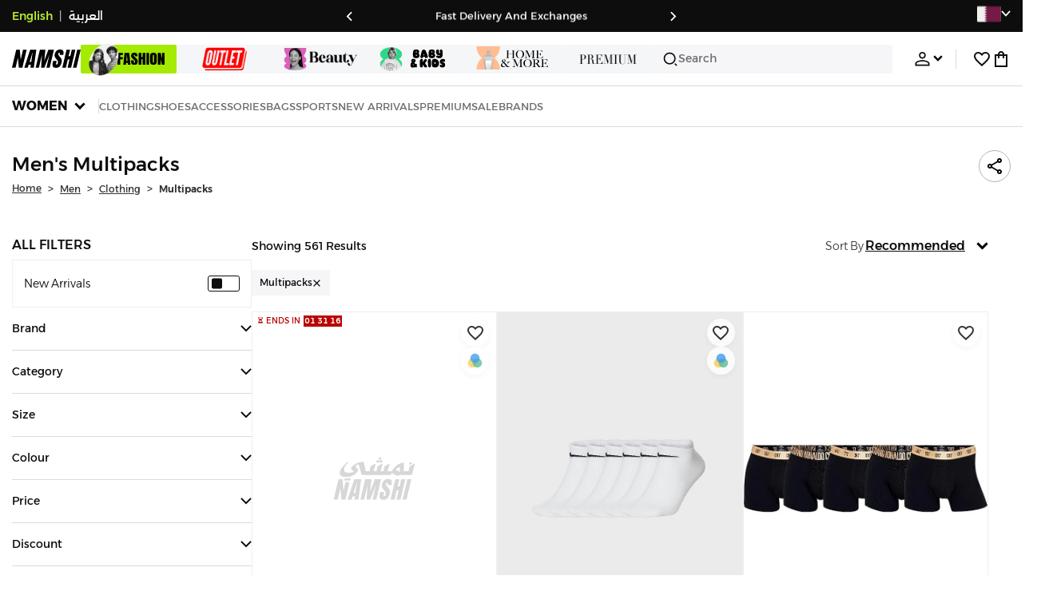

--- FILE ---
content_type: text/html; charset=utf-8
request_url: https://www.namshi.com/qatar-en/men/men-clothing/men-clothing-multipack/
body_size: 116688
content:
<!DOCTYPE html><html lang="en" dir="ltr" style="min-width:1250px" data-version="v3.3.73" data-commit="1dd3d80"><head><meta charSet="utf-8"/><meta name="viewport" content="width=device-width, initial-scale=1"/><meta name="viewport" content="width=device-width, initial-scale=1.0, maximum-scale=1.0, user-scalable=0"/><link rel="preload" as="image" href="https://f.nooncdn.com/s/app/com/namshi/icons/chevron-backward-bold.svg"/><link rel="preload" as="image" href="https://f.nooncdn.com/s/app/com/namshi/icons/chevron-forword-bold.svg"/><link rel="preload" as="image" href="https://f.nooncdn.com/mpcms/EN0111/assets/e8fc65b0-4324-4fab-9cd2-74a52cb2f06f.png?format=webp"/><link rel="preload" as="image" href="https://f.nooncdn.com/mpcms/EN0111/assets/1fdc283c-3bcf-4cdb-9154-fb5c15f71e7d.png?format=webp"/><link rel="preload" as="image" href="https://f.nooncdn.com/mpcms/EN0111/assets/566db06f-b812-4bda-bafa-58871f64fd32.svg?format=webp"/><link rel="preload" as="image" href="https://f.nooncdn.com/mpcms/EN0111/assets/dfbd22bd-454a-4783-b25c-3ddff3741fde.png?format=webp"/><link rel="preload" as="image" href="https://f.nooncdn.com/mpcms/EN0111/assets/058aa9b9-3945-43d1-bb67-7e2800086507.png?format=webp"/><link rel="preload" as="image" href="https://f.nooncdn.com/mpcms/EN0111/assets/22e15f4d-4878-495b-8742-cb3a7e995a4f.png?format=webp"/><link rel="preload" as="image" href="https://f.nooncdn.com/mpcms/EN0111/assets/880d226a-4ac6-421a-b791-b6b7163e2197.png?format=webp"/><link rel="preload" as="image" href="https://f.nooncdn.com/mpcms/EN0111/assets/770a4a4d-8b4b-4017-8b9c-3c0d60377e8b.png?format=webp"/><link rel="stylesheet" href="https://f.nooncdn.com/s/app/2025/nm-namshi-frontend/1dd3d80b1b187c5110f6551c5171e6a85e67951b/bigalog/_next/_static/_next/static/css/76f9c32a546d0256.css" data-precedence="next"/><link rel="stylesheet" href="https://f.nooncdn.com/s/app/2025/nm-namshi-frontend/1dd3d80b1b187c5110f6551c5171e6a85e67951b/bigalog/_next/_static/_next/static/css/c58b207476defd86.css" data-precedence="next"/><link rel="stylesheet" href="https://f.nooncdn.com/s/app/2025/nm-namshi-frontend/1dd3d80b1b187c5110f6551c5171e6a85e67951b/bigalog/_next/_static/_next/static/css/3970e19d52d52abf.css" data-precedence="next"/><link rel="stylesheet" href="https://f.nooncdn.com/s/app/2025/nm-namshi-frontend/1dd3d80b1b187c5110f6551c5171e6a85e67951b/bigalog/_next/_static/_next/static/css/0c91a4a8daa83d46.css" data-precedence="next"/><link rel="stylesheet" href="https://f.nooncdn.com/s/app/2025/nm-namshi-frontend/1dd3d80b1b187c5110f6551c5171e6a85e67951b/bigalog/_next/_static/_next/static/css/099b27822f444e5d.css" data-precedence="next"/><link rel="stylesheet" href="https://f.nooncdn.com/s/app/2025/nm-namshi-frontend/1dd3d80b1b187c5110f6551c5171e6a85e67951b/bigalog/_next/_static/_next/static/css/d153798cf4d92556.css" data-precedence="next"/><link rel="stylesheet" href="https://f.nooncdn.com/s/app/2025/nm-namshi-frontend/1dd3d80b1b187c5110f6551c5171e6a85e67951b/bigalog/_next/_static/_next/static/css/2aa9588ab0d5b774.css" data-precedence="next"/><link rel="stylesheet" href="https://f.nooncdn.com/s/app/2025/nm-namshi-frontend/1dd3d80b1b187c5110f6551c5171e6a85e67951b/bigalog/_next/_static/_next/static/css/71ae8d54fe522cbd.css" data-precedence="next"/><link rel="stylesheet" href="https://f.nooncdn.com/s/app/2025/nm-namshi-frontend/1dd3d80b1b187c5110f6551c5171e6a85e67951b/bigalog/_next/_static/_next/static/css/5b19b7c6449b5301.css" data-precedence="next"/><link rel="stylesheet" href="https://f.nooncdn.com/s/app/2025/nm-namshi-frontend/1dd3d80b1b187c5110f6551c5171e6a85e67951b/bigalog/_next/_static/_next/static/css/4f6502dbb2c2ee7e.css" data-precedence="next"/><link rel="stylesheet" href="https://f.nooncdn.com/s/app/2025/nm-namshi-frontend/1dd3d80b1b187c5110f6551c5171e6a85e67951b/bigalog/_next/_static/_next/static/css/e296521a4032a67a.css" data-precedence="next"/><link rel="stylesheet" href="https://f.nooncdn.com/s/app/2025/nm-namshi-frontend/1dd3d80b1b187c5110f6551c5171e6a85e67951b/bigalog/_next/_static/_next/static/css/18be66cc71406a9f.css" data-precedence="next"/><link rel="stylesheet" href="https://f.nooncdn.com/s/app/2025/nm-namshi-frontend/1dd3d80b1b187c5110f6551c5171e6a85e67951b/bigalog/_next/_static/_next/static/css/372d50cc46b4f89a.css" data-precedence="next"/><link rel="stylesheet" href="https://f.nooncdn.com/s/app/2025/nm-namshi-frontend/1dd3d80b1b187c5110f6551c5171e6a85e67951b/bigalog/_next/_static/_next/static/css/ca51d8733552afc5.css" data-precedence="next"/><link rel="stylesheet" href="https://f.nooncdn.com/s/app/2025/nm-namshi-frontend/1dd3d80b1b187c5110f6551c5171e6a85e67951b/bigalog/_next/_static/_next/static/css/a34f1ceb1ee1e5be.css" data-precedence="next"/><link rel="stylesheet" href="https://f.nooncdn.com/s/app/2025/nm-namshi-frontend/1dd3d80b1b187c5110f6551c5171e6a85e67951b/bigalog/_next/_static/_next/static/css/2d41d266c6c94262.css" data-precedence="next"/><link rel="stylesheet" href="https://f.nooncdn.com/s/app/2025/nm-namshi-frontend/1dd3d80b1b187c5110f6551c5171e6a85e67951b/bigalog/_next/_static/_next/static/css/be9b746249723c89.css" data-precedence="next"/><link rel="stylesheet" href="https://f.nooncdn.com/s/app/2025/nm-namshi-frontend/1dd3d80b1b187c5110f6551c5171e6a85e67951b/bigalog/_next/_static/_next/static/css/64b5f37b51696bc4.css" data-precedence="next"/><link rel="stylesheet" href="https://f.nooncdn.com/s/app/2025/nm-namshi-frontend/1dd3d80b1b187c5110f6551c5171e6a85e67951b/bigalog/_next/_static/_next/static/css/e87254e8bdbfae5d.css" data-precedence="next"/><link rel="stylesheet" href="https://f.nooncdn.com/s/app/2025/nm-namshi-frontend/1dd3d80b1b187c5110f6551c5171e6a85e67951b/bigalog/_next/_static/_next/static/css/1ba413613024495e.css" data-precedence="next"/><link rel="stylesheet" href="https://f.nooncdn.com/s/app/2025/nm-namshi-frontend/1dd3d80b1b187c5110f6551c5171e6a85e67951b/bigalog/_next/_static/_next/static/css/35745bd587368bcd.css" data-precedence="next"/><link rel="stylesheet" href="https://f.nooncdn.com/s/app/2025/nm-namshi-frontend/1dd3d80b1b187c5110f6551c5171e6a85e67951b/bigalog/_next/_static/_next/static/css/36936257fddabcd3.css" data-precedence="next"/><link rel="preload" as="script" fetchPriority="low" href="https://f.nooncdn.com/s/app/2025/nm-namshi-frontend/1dd3d80b1b187c5110f6551c5171e6a85e67951b/bigalog/_next/_static/_next/static/chunks/webpack-3e67b6a939cc4594.js"/><script src="https://f.nooncdn.com/s/app/2025/nm-namshi-frontend/1dd3d80b1b187c5110f6551c5171e6a85e67951b/bigalog/_next/_static/_next/static/chunks/c7879cf7-5ef727259b6f8c96.js" async=""></script><script src="https://f.nooncdn.com/s/app/2025/nm-namshi-frontend/1dd3d80b1b187c5110f6551c5171e6a85e67951b/bigalog/_next/_static/_next/static/chunks/1508-0b67d2e143a4d14c.js" async=""></script><script src="https://f.nooncdn.com/s/app/2025/nm-namshi-frontend/1dd3d80b1b187c5110f6551c5171e6a85e67951b/bigalog/_next/_static/_next/static/chunks/main-app-57636277760c7aee.js" async=""></script><script src="https://f.nooncdn.com/s/app/2025/nm-namshi-frontend/1dd3d80b1b187c5110f6551c5171e6a85e67951b/bigalog/_next/_static/_next/static/chunks/e646c3ff-814a6f07243c3524.js" async=""></script><script src="https://f.nooncdn.com/s/app/2025/nm-namshi-frontend/1dd3d80b1b187c5110f6551c5171e6a85e67951b/bigalog/_next/_static/_next/static/chunks/2222-e2daed0801832e2f.js" async=""></script><script src="https://f.nooncdn.com/s/app/2025/nm-namshi-frontend/1dd3d80b1b187c5110f6551c5171e6a85e67951b/bigalog/_next/_static/_next/static/chunks/374-7a52a2d890cbf502.js" async=""></script><script src="https://f.nooncdn.com/s/app/2025/nm-namshi-frontend/1dd3d80b1b187c5110f6551c5171e6a85e67951b/bigalog/_next/_static/_next/static/chunks/588-bd123f80a342ba0a.js" async=""></script><script src="https://f.nooncdn.com/s/app/2025/nm-namshi-frontend/1dd3d80b1b187c5110f6551c5171e6a85e67951b/bigalog/_next/_static/_next/static/chunks/1336-94f95293be509b0f.js" async=""></script><script src="https://f.nooncdn.com/s/app/2025/nm-namshi-frontend/1dd3d80b1b187c5110f6551c5171e6a85e67951b/bigalog/_next/_static/_next/static/chunks/1637-836ae8e45994e6ff.js" async=""></script><script src="https://f.nooncdn.com/s/app/2025/nm-namshi-frontend/1dd3d80b1b187c5110f6551c5171e6a85e67951b/bigalog/_next/_static/_next/static/chunks/5026-ef961b42d2786b19.js" async=""></script><script src="https://f.nooncdn.com/s/app/2025/nm-namshi-frontend/1dd3d80b1b187c5110f6551c5171e6a85e67951b/bigalog/_next/_static/_next/static/chunks/2482-63f184b5bf36c418.js" async=""></script><script src="https://f.nooncdn.com/s/app/2025/nm-namshi-frontend/1dd3d80b1b187c5110f6551c5171e6a85e67951b/bigalog/_next/_static/_next/static/chunks/app/%5Blocale%5D/(precheckout)/%5B%5B...catalog_url%5D%5D/error-aaf283775382cd37.js" async=""></script><script src="https://f.nooncdn.com/s/app/2025/nm-namshi-frontend/1dd3d80b1b187c5110f6551c5171e6a85e67951b/bigalog/_next/_static/_next/static/chunks/app/%5Blocale%5D/(precheckout)/%5B%5B...catalog_url%5D%5D/not-found-8e2a6241ed85184b.js" async=""></script><script src="https://f.nooncdn.com/s/app/2025/nm-namshi-frontend/1dd3d80b1b187c5110f6551c5171e6a85e67951b/bigalog/_next/_static/_next/static/chunks/3471-fe345b7f83185036.js" async=""></script><script src="https://f.nooncdn.com/s/app/2025/nm-namshi-frontend/1dd3d80b1b187c5110f6551c5171e6a85e67951b/bigalog/_next/_static/_next/static/chunks/6285-1d335d8b62b56b28.js" async=""></script><script src="https://f.nooncdn.com/s/app/2025/nm-namshi-frontend/1dd3d80b1b187c5110f6551c5171e6a85e67951b/bigalog/_next/_static/_next/static/chunks/895-51599e5e622bb1e9.js" async=""></script><script src="https://f.nooncdn.com/s/app/2025/nm-namshi-frontend/1dd3d80b1b187c5110f6551c5171e6a85e67951b/bigalog/_next/_static/_next/static/chunks/7003-1395b4b42885c648.js" async=""></script><script src="https://f.nooncdn.com/s/app/2025/nm-namshi-frontend/1dd3d80b1b187c5110f6551c5171e6a85e67951b/bigalog/_next/_static/_next/static/chunks/2205-9280ed6e55273608.js" async=""></script><script src="https://f.nooncdn.com/s/app/2025/nm-namshi-frontend/1dd3d80b1b187c5110f6551c5171e6a85e67951b/bigalog/_next/_static/_next/static/chunks/4084-6c9ecf36cb8ca7ed.js" async=""></script><script src="https://f.nooncdn.com/s/app/2025/nm-namshi-frontend/1dd3d80b1b187c5110f6551c5171e6a85e67951b/bigalog/_next/_static/_next/static/chunks/app/%5Blocale%5D/layout-640a88f2ceb57b46.js" async=""></script><script src="https://f.nooncdn.com/s/app/2025/nm-namshi-frontend/1dd3d80b1b187c5110f6551c5171e6a85e67951b/bigalog/_next/_static/_next/static/chunks/5826-46a5b7a56084a849.js" async=""></script><script src="https://f.nooncdn.com/s/app/2025/nm-namshi-frontend/1dd3d80b1b187c5110f6551c5171e6a85e67951b/bigalog/_next/_static/_next/static/chunks/5787-b7e2d337da9e4ffe.js" async=""></script><script src="https://f.nooncdn.com/s/app/2025/nm-namshi-frontend/1dd3d80b1b187c5110f6551c5171e6a85e67951b/bigalog/_next/_static/_next/static/chunks/2312-482f44026a274ff3.js" async=""></script><script src="https://f.nooncdn.com/s/app/2025/nm-namshi-frontend/1dd3d80b1b187c5110f6551c5171e6a85e67951b/bigalog/_next/_static/_next/static/chunks/8936-af5ae75ea60790b2.js" async=""></script><script src="https://f.nooncdn.com/s/app/2025/nm-namshi-frontend/1dd3d80b1b187c5110f6551c5171e6a85e67951b/bigalog/_next/_static/_next/static/chunks/9534-0410dc17db722e64.js" async=""></script><script src="https://f.nooncdn.com/s/app/2025/nm-namshi-frontend/1dd3d80b1b187c5110f6551c5171e6a85e67951b/bigalog/_next/_static/_next/static/chunks/3723-74cd9468e7395ba7.js" async=""></script><script src="https://f.nooncdn.com/s/app/2025/nm-namshi-frontend/1dd3d80b1b187c5110f6551c5171e6a85e67951b/bigalog/_next/_static/_next/static/chunks/6199-88a18580f13545a4.js" async=""></script><script src="https://f.nooncdn.com/s/app/2025/nm-namshi-frontend/1dd3d80b1b187c5110f6551c5171e6a85e67951b/bigalog/_next/_static/_next/static/chunks/4935-336373cbed3e8f98.js" async=""></script><script src="https://f.nooncdn.com/s/app/2025/nm-namshi-frontend/1dd3d80b1b187c5110f6551c5171e6a85e67951b/bigalog/_next/_static/_next/static/chunks/7671-9a970eb5f4b3f036.js" async=""></script><script src="https://f.nooncdn.com/s/app/2025/nm-namshi-frontend/1dd3d80b1b187c5110f6551c5171e6a85e67951b/bigalog/_next/_static/_next/static/chunks/612-f9b287b5001c9996.js" async=""></script><script src="https://f.nooncdn.com/s/app/2025/nm-namshi-frontend/1dd3d80b1b187c5110f6551c5171e6a85e67951b/bigalog/_next/_static/_next/static/chunks/app/%5Blocale%5D/(precheckout)/layout-67aaa6ea2b99030a.js" async=""></script><script src="https://f.nooncdn.com/s/app/2025/nm-namshi-frontend/1dd3d80b1b187c5110f6551c5171e6a85e67951b/bigalog/_next/_static/_next/static/chunks/4252-3131433b2cda5bd8.js" async=""></script><script src="https://f.nooncdn.com/s/app/2025/nm-namshi-frontend/1dd3d80b1b187c5110f6551c5171e6a85e67951b/bigalog/_next/_static/_next/static/chunks/4442-e2c2114a29fc263f.js" async=""></script><script src="https://f.nooncdn.com/s/app/2025/nm-namshi-frontend/1dd3d80b1b187c5110f6551c5171e6a85e67951b/bigalog/_next/_static/_next/static/chunks/1571-91984b626fa8125d.js" async=""></script><script src="https://f.nooncdn.com/s/app/2025/nm-namshi-frontend/1dd3d80b1b187c5110f6551c5171e6a85e67951b/bigalog/_next/_static/_next/static/chunks/9576-5928fcb178ecb969.js" async=""></script><script src="https://f.nooncdn.com/s/app/2025/nm-namshi-frontend/1dd3d80b1b187c5110f6551c5171e6a85e67951b/bigalog/_next/_static/_next/static/chunks/3683-041236cd08d2564f.js" async=""></script><script src="https://f.nooncdn.com/s/app/2025/nm-namshi-frontend/1dd3d80b1b187c5110f6551c5171e6a85e67951b/bigalog/_next/_static/_next/static/chunks/6610-09d6d7658fa13c8b.js" async=""></script><script src="https://f.nooncdn.com/s/app/2025/nm-namshi-frontend/1dd3d80b1b187c5110f6551c5171e6a85e67951b/bigalog/_next/_static/_next/static/chunks/5111-85859082fc5911c4.js" async=""></script><script src="https://f.nooncdn.com/s/app/2025/nm-namshi-frontend/1dd3d80b1b187c5110f6551c5171e6a85e67951b/bigalog/_next/_static/_next/static/chunks/9764-a72e0bc4af516864.js" async=""></script><script src="https://f.nooncdn.com/s/app/2025/nm-namshi-frontend/1dd3d80b1b187c5110f6551c5171e6a85e67951b/bigalog/_next/_static/_next/static/chunks/app/%5Blocale%5D/(precheckout)/%5B%5B...catalog_url%5D%5D/page-f18de2c0f50a04f4.js" async=""></script><link rel="preload" as="image" href="https://f.nooncdn.com/mpcms/EN0111/assets/cb111666-f7d4-4ffb-84f5-b4169995b0e3.svg?format=webp"/><link rel="preload" as="image" href="https://f.nooncdn.com/mpcms/EN0111/assets/0200e6eb-460c-4ec3-95d8-cd51e85377d6.png?format=webp"/><link rel="preload" as="image" href="https://f.nooncdn.com/mpcms/EN0111/assets/e3485835-14e0-48c5-8926-1e472c1bca8c.png?format=webp"/><link rel="preload" as="image" href="https://f.nooncdn.com/mpcms/EN0111/assets/bddcefc9-3aaa-4595-8448-5f79c342cb80.svg?format=webp"/><link rel="preload" as="image" href="https://f.nooncdn.com/s/app/com/namshi/icons/search.svg"/><link rel="preload" as="image" href="https://f.nooncdn.com/s/app/com/namshi/icons/person.svg"/><link rel="preload" as="image" href="https://f.nooncdn.com/s/app/com/namshi/icons/chevron-down-bold.svg"/><link rel="preload" as="image" href="https://f.nooncdn.com/s/app/com/sivvi/design-system/icons-v2/chevron-forward.svg"/><link rel="preload" as="image" href="https://f.nooncdn.com/s/app/com/namshi/icons/heart.svg"/><link rel="preload" as="image" href="https://f.nooncdn.com/s/app/com/namshi/icons/bag.svg"/><link rel="preload" as="image" href="https://f.nooncdn.com/s/app/com/namshi/icons/scroll-top.svg"/><link rel="preload" as="image" href="https://f.nooncdn.com/s/app/com/namshi/icons/chevron-down.svg"/><link rel="preload" as="image" href="https://f.nooncdn.com/s/app/com/namshi/icons/chevron-up.svg"/><link rel="preload" as="image" href="https://f.nooncdn.com/s/app/com/namshi/icons/close.svg"/><link rel="preload" as="image" href="https://f.nooncdn.com/s/app/com/namshi/icons/star.svg"/><link rel="preload" as="image" href="https://f.nooncdn.com/s/app/com/sivvi/images/more-colors.svg"/><link rel="preload" as="image" href="https://f.nooncdn.com/p/pzsku/ZAC20EA2AF43EE1C35BECZ/45/1746450375/c3b40d66-1b94-412a-94e7-a50cf15a8b7b.jpg?format=webp&amp;width=800"/><link rel="preload" as="image" href="https://f.nooncdn.com/p/pzsku/Z6F60599114E8B0EF4033Z/45/1746747656/a190142d-435c-4cf2-ba16-357805c6895c.jpg?format=webp&amp;width=800"/><link rel="preload" as="image" href="https://f.nooncdn.com/p/pzsku/Z47035BB81EF647C516AEZ/45/1765360352/928fd3b2-711d-4c93-a558-0242176e4006.jpg?format=webp&amp;width=800"/><link rel="preload" as="image" href="https://f.nooncdn.com/p/pzsku/Z19C7F0584F37366095E0Z/45/1746232378/3f60a5d6-da57-48ed-a759-6e08a87f09e6.jpg?format=webp&amp;width=800"/><link rel="preload" as="image" href="https://f.nooncdn.com/p/pzsku/ZF98F48BF020B94B51A57Z/45/1752573079/ff065312-e6a6-488e-b928-4625152e8ff8.jpg?format=webp&amp;width=800"/><link rel="preload" as="image" href="https://f.nooncdn.com/p/pzsku/Z5DD2F0930CEAA4599CDFZ/45/1747136611/5bd136c5-7733-431f-b136-635af5c8e0c1.jpg?format=webp&amp;width=800"/><link rel="preload" as="image" href="https://f.nooncdn.com/p/pzsku/Z485B61A7DA1C3CFB2B81Z/45/_/1747325322/718963fb-de7e-4e3c-a81c-923a3b025aa9.jpg?format=webp&amp;width=800"/><link rel="preload" as="image" href="https://f.nooncdn.com/p/pzsku/ZD0F4C32A8B53793DE97BZ/45/_/1697131763/aca34aa9-574d-4dd3-9300-b34260a3c274.jpg?format=webp&amp;width=800"/><link rel="preload" as="image" href="https://f.nooncdn.com/p/pzsku/Z48434E0F2D955086DA8FZ/45/1750084446/b214686f-7114-4c40-82cd-9232b04eda90.jpg?format=webp&amp;width=800"/><link rel="preload" as="image" href="https://f.nooncdn.com/p/pzsku/ZB09580F8F126935B5C5FZ/45/1746746840/3a2c857a-b856-4aa2-9924-9090272f40a5.jpg?format=webp&amp;width=800"/><link rel="preload" as="image" href="https://f.nooncdn.com/p/pzsku/ZE3E8938CCD23828C38EEZ/45/_/1747325234/107bc3c2-07fc-4e10-a6d4-b5f8f79f0d3a.jpg?format=webp&amp;width=800"/><link rel="preload" as="image" href="https://f.nooncdn.com/p/pzsku/Z41A30D2D0724866E1CCBZ/45/1765381123/ef2bb97f-cd1c-4ecf-8e42-86882ac065a0.jpg?format=webp&amp;width=800"/><link rel="preload" as="image" href="https://f.nooncdn.com/p/pzsku/ZA2FEB8970C4AE7D2D78DZ/45/1762352228/afd79482-d139-4cac-98df-7760ae079b53.jpg?format=webp&amp;width=800"/><link rel="preload" as="image" href="https://f.nooncdn.com/p/pzsku/Z2535926C6AFA8F1E49C4Z/45/1746517697/63ad9f5f-f399-4314-84e0-4e6f79c72c84.jpg?format=webp&amp;width=800"/><link rel="preload" as="image" href="https://f.nooncdn.com/p/pzsku/Z39C81DFB017CCE96DA3BZ/45/_/1696500506/6d8ad503-4582-4268-8bce-5f70be5bc7eb.jpg?format=webp&amp;width=800"/><link rel="preload" as="image" href="https://f.nooncdn.com/p/pzsku/Z9419A0C3B5B18624B044Z/45/1753436268/54ce1e8b-bfb5-43ff-89c1-c1160579f3bd.jpg?format=webp&amp;width=800"/><link rel="preload" as="image" href="https://f.nooncdn.com/p/pzsku/Z5183C8BA110A7B80F0F7Z/45/1746229031/f27ae501-447d-47ad-bd6a-2eb6545bf3f7.jpg?format=webp&amp;width=800"/><link rel="preload" as="image" href="https://f.nooncdn.com/p/pzsku/ZEBD8284F2E95623E2892Z/45/1757154551/05d5665e-5e01-422a-9668-a0df50114a30.jpg?format=webp&amp;width=800"/><link rel="preload" as="image" href="https://f.nooncdn.com/p/pzsku/ZC17BC5759141577E54D1Z/45/_/1747393223/0f78d45d-6c7a-4ded-b16b-fdca36cc04d8.jpg?format=webp&amp;width=800"/><link rel="preload" as="image" href="https://f.nooncdn.com/p/pzsku/ZDC077C8CB3162A9A9D4BZ/45/1764741438/cff83d81-6bdd-4395-a9b6-f71ab7ec46cc.jpg?format=webp&amp;width=800"/><link rel="preload" as="image" href="https://f.nooncdn.com/p/pzsku/Z2C24E2EDE5A768994A45Z/45/_/1747384856/06021609-68cd-4d74-92c7-fd95a0479365.jpg?format=webp&amp;width=800"/><link rel="preload" as="image" href="https://f.nooncdn.com/p/pzsku/Z537B271C323DE96395D9Z/45/_/1732177365/5c1304f8-020a-4637-a0c2-f92820051a86.jpg?format=webp&amp;width=800"/><link rel="preload" as="image" href="https://f.nooncdn.com/p/pzsku/Z7D9AF63E03F924625CE0Z/45/1750756920/de238609-1393-47db-b63a-54c68a346055.jpg?format=webp&amp;width=800"/><link rel="preload" as="image" href="https://f.nooncdn.com/p/pzsku/Z9735AECAFA40F29CF02DZ/45/1754398142/adc02d59-c291-4696-82ac-a229dddb2996.jpg?format=webp&amp;width=800"/><link rel="preload" as="image" href="https://f.nooncdn.com/p/pzsku/ZB5ECF2DCBA678C675488Z/45/_/1747392868/e65dc93d-9a4d-449f-a7ce-97d866224361.jpg?format=webp&amp;width=800"/><link rel="preload" as="image" href="https://f.nooncdn.com/p/pzsku/ZE7A537522CD99E4E21EEZ/45/_/1747325567/ecf57577-7286-4f38-b21c-4bd286c4e7b3.jpg?format=webp&amp;width=800"/><link rel="preload" as="image" href="https://f.nooncdn.com/p/pzsku/Z8CA0ADC5F4F37657946EZ/45/1760174560/a7f0d5e3-87bc-4619-8e05-673d73dff6a8.jpg?format=webp&amp;width=800"/><link rel="preload" as="image" href="https://f.nooncdn.com/p/pzsku/ZEBEA4641F2CA491A0ABDZ/45/1756823296/c5e4cb88-4a56-4021-b290-cecb5382ab7e.jpg?format=webp&amp;width=800"/><link rel="preload" as="image" href="https://f.nooncdn.com/p/pzsku/Z55855258D0044F5A8D64Z/45/1750756030/08621267-b84c-4438-bdbc-d6a0240546eb.jpg?format=webp&amp;width=800"/><link rel="preload" as="image" href="https://f.nooncdn.com/p/pzsku/Z7D8546D5265887D3F457Z/45/_/1741780669/3df10189-b9f2-41bf-b398-bcd75ada29df.jpg?format=webp&amp;width=800"/><meta name="next-size-adjust" content=""/><link type="image/x-icon" href="https://f.nooncdn.com/s/app/com/namshi/icons/favicons-2/48x48/favicon.ico" rel="shortcut icon" sizes="48x48"/><meta name="p:domain_verify" content="4ce7c47844ed1d62c4ecbb6b1cce1b8a"/><title> Men&#x27;s Multipacks Qatar | 25-75% OFF | Doha, and other cities</title><meta name="description" content="Best Prices for  Multipacks ✓ 20% OFF First App Order use CODE: FIRST ✓ 2000+ Brands ✓ Same Day Delivery ✓ Cash on Delivery ✓ Easy Free Returns"/><meta name="author" content="namshi.com"/><meta name="keywords" content="25,men,multipacks,qatar,75%,off,doha,other,cities"/><meta name="publisher" content="https://www.namshi.com/qatar-en/"/><meta name="robots" content="index,follow"/><link rel="canonical" href="https://www.namshi.com/qatar-en/men-clothing-multipack/"/><meta property="og:title" content=" Men&#x27;s Multipacks Qatar | 25-75% OFF | Doha, and other cities"/><meta property="og:description" content="Best Prices for  Multipacks ✓ 20% OFF First App Order use CODE: FIRST ✓ 2000+ Brands ✓ Same Day Delivery ✓ Cash on Delivery ✓ Easy Free Returns"/><meta property="og:image" content="https://f.nooncdn.com/s/app/com/namshi/images/namshi_og_en-2.jpg"/><meta name="twitter:card" content="summary_large_image"/><meta name="twitter:title" content=" Men&#x27;s Multipacks Qatar | 25-75% OFF | Doha, and other cities"/><meta name="twitter:description" content="Best Prices for  Multipacks ✓ 20% OFF First App Order use CODE: FIRST ✓ 2000+ Brands ✓ Same Day Delivery ✓ Cash on Delivery ✓ Easy Free Returns"/><meta name="twitter:image" content="https://f.nooncdn.com/s/app/com/namshi/images/namshi_og_en-2.jpg"/><script type="application/ld+json">{"@context":"https://schema.org","@type":"WebSite","url":"https://www.namshi.com/","potentialAction":{"@type":"SearchAction","target":{"@type":"EntryPoint","urlTemplate":"https://www.namshi.com/qatar-en/search?q={search_term_string}"},"query-input":"required name=search_term_string"}}</script><script type="application/ld+json">{"@context":"https://schema.org","@type":"Organization","name":"Namshi","legalName":"Namshi Holding Limited","description":"Namshi is a leading Middle Eastern online fashion and lifestyle retailer, founded in Dubai in 2011. It offers over 2,000 global and regional brands, spanning clothing, footwear, accessories, and beauty, with more than 200,000 products available. Focused on empowering young, style-conscious shoppers, its app and website support Arabic and local currencies while providing fast delivery, cash-on-delivery, and hassle-free returns","url":"https://www.namshi.com/","logo":"https://f.nooncdn.com/s/app/com/namshi/images/namshi-logo-black-v2-withBg.png","sameAs":["https://instagram.com/namshi/","https://www.facebook.com/NamshiOfficial/","https://twitter.com/NamshiDotCom","https://www.pinterest.com/namshidotcom/","https://www.youtube.com/namshi/","https://www.snapchat.com/add/namshiofficial/","https://www.tiktok.com/@namshi"]}</script><script type="application/ld+json">{"@context":"https://schema.org","@type":"LocalBusiness","name":"Namshi","url":"https://www.namshi.com/","foundingDate":"2011","telephone":"+971554006784","image":"https://f.nooncdn.com/s/app/com/namshi/images/namshi_og_en-2.jpg","address":{"@type":"PostalAddress","streetAddress":"Boulevard Plaza Tower 2, Sheikh Mohammed bin Rashid Boulevard","addressLocality":"Dubai","addressRegion":"Dubai","addressCountry":"AE","postalCode":"126251"},"geo":{"@type":"GeoCoordinates","latitude":"25.2019648","longitude":"55.2732732"},"openingHoursSpecification":[{"@type":"OpeningHoursSpecification","opens":"09:00","closes":"18:00","dayOfWeek":["Monday","Tuesday","Wednesday","Thursday","Friday"]}],"priceRange":"$ - $$$"}</script><script type="application/ld+json">[{"@context":"https://schema.org","@type":"ContactPoint","email":"care@namshi.com","telephone":"+966 8002466744","contactType":"Customer Service","areaServed":"SA","availableLanguage":["English","Arabic"]},{"@context":"https://schema.org","@type":"ContactPoint","email":"care@namshi.com","telephone":"+971 800626744","contactType":"Customer Service","areaServed":"AE","availableLanguage":["English","Arabic"]},{"@context":"https://schema.org","@type":"ContactPoint","email":"care@namshi.com","telephone":"+971 800626744","contactType":"Customer Service","areaServed":"KW","availableLanguage":["English","Arabic"]},{"@context":"https://schema.org","@type":"ContactPoint","email":"care@namshi.com","telephone":"+971 800626744","contactType":"Customer Service","areaServed":"QA","availableLanguage":["English","Arabic"]},{"@context":"https://schema.org","@type":"ContactPoint","email":"care@namshi.com","telephone":"+971 800626744","contactType":"Customer Service","areaServed":"BH","availableLanguage":["English","Arabic"]},{"@context":"https://schema.org","@type":"ContactPoint","email":"care@namshi.com","telephone":"+971 800626744","contactType":"Customer Service","areaServed":"OM","availableLanguage":["English","Arabic"]}]</script><script src="https://f.nooncdn.com/s/app/2025/nm-namshi-frontend/1dd3d80b1b187c5110f6551c5171e6a85e67951b/bigalog/_next/_static/_next/static/chunks/polyfills-42372ed130431b0a.js" noModule=""></script>
<script>(window.BOOMR_mq=window.BOOMR_mq||[]).push(["addVar",{"rua.upush":"false","rua.cpush":"false","rua.upre":"false","rua.cpre":"true","rua.uprl":"false","rua.cprl":"false","rua.cprf":"false","rua.trans":"SJ-479fbd00-6ee1-40dc-bbba-3781c9eba1f3","rua.cook":"true","rua.ims":"false","rua.ufprl":"false","rua.cfprl":"true","rua.isuxp":"false","rua.texp":"norulematch","rua.ceh":"false","rua.ueh":"false","rua.ieh.st":"0"}]);</script>
                              <script>!function(e){var n="https://s.go-mpulse.net/boomerang/";if("False"=="True")e.BOOMR_config=e.BOOMR_config||{},e.BOOMR_config.PageParams=e.BOOMR_config.PageParams||{},e.BOOMR_config.PageParams.pci=!0,n="https://s2.go-mpulse.net/boomerang/";if(window.BOOMR_API_key="ZR9E4-QNP6T-R7X63-YRPCT-QNEEL",function(){function e(){if(!r){var e=document.createElement("script");e.id="boomr-scr-as",e.src=window.BOOMR.url,e.async=!0,o.appendChild(e),r=!0}}function t(e){r=!0;var n,t,a,i,d=document,O=window;if(window.BOOMR.snippetMethod=e?"if":"i",t=function(e,n){var t=d.createElement("script");t.id=n||"boomr-if-as",t.src=window.BOOMR.url,BOOMR_lstart=(new Date).getTime(),e=e||d.body,e.appendChild(t)},!window.addEventListener&&window.attachEvent&&navigator.userAgent.match(/MSIE [67]\./))return window.BOOMR.snippetMethod="s",void t(o,"boomr-async");a=document.createElement("IFRAME"),a.src="about:blank",a.title="",a.role="presentation",a.loading="eager",i=(a.frameElement||a).style,i.width=0,i.height=0,i.border=0,i.display="none",o.appendChild(a);try{O=a.contentWindow,d=O.document.open()}catch(_){n=document.domain,a.src="javascript:var d=document.open();d.domain='"+n+"';void 0;",O=a.contentWindow,d=O.document.open()}if(n)d._boomrl=function(){this.domain=n,t()},d.write("<bo"+"dy onload='document._boomrl();'>");else if(O._boomrl=function(){t()},O.addEventListener)O.addEventListener("load",O._boomrl,!1);else if(O.attachEvent)O.attachEvent("onload",O._boomrl);d.close()}function a(e){window.BOOMR_onload=e&&e.timeStamp||(new Date).getTime()}if(!window.BOOMR||!window.BOOMR.version&&!window.BOOMR.snippetExecuted){window.BOOMR=window.BOOMR||{},window.BOOMR.snippetStart=(new Date).getTime(),window.BOOMR.snippetExecuted=!0,window.BOOMR.snippetVersion=14,window.BOOMR.url=n+"ZR9E4-QNP6T-R7X63-YRPCT-QNEEL";var i=document.currentScript||document.getElementsByTagName("script")[0],o=i.parentNode,r=!1,d=document.createElement("link");if(d.relList&&"function"==typeof d.relList.supports&&d.relList.supports("preload")&&"as"in d)window.BOOMR.snippetMethod="p",d.href=window.BOOMR.url,d.rel="preload",d.as="script",d.addEventListener("load",e),d.addEventListener("error",function(){t(!0)}),setTimeout(function(){if(!r)t(!0)},3e3),BOOMR_lstart=(new Date).getTime(),o.appendChild(d);else t(!1);if(window.addEventListener)window.addEventListener("load",a,!1);else if(window.attachEvent)window.attachEvent("onload",a)}}(),"".length>0)if(e&&"performance"in e&&e.performance&&"function"==typeof e.performance.setResourceTimingBufferSize)e.performance.setResourceTimingBufferSize();!function(){if(BOOMR=e.BOOMR||{},BOOMR.plugins=BOOMR.plugins||{},!BOOMR.plugins.AK){var n="true"=="true"?1:0,t="cookiepresent",a="clqzkfaxibybg2lxzzsq-f-1ab53354f-clientnsv4-s.akamaihd.net",i="false"=="true"?2:1,o={"ak.v":"39","ak.cp":"1685326","ak.ai":parseInt("1087670",10),"ak.ol":"0","ak.cr":10,"ak.ipv":4,"ak.proto":"h2","ak.rid":"696802c0","ak.r":42170,"ak.a2":n,"ak.m":"dsca","ak.n":"essl","ak.bpcip":"18.225.149.0","ak.cport":48246,"ak.gh":"23.52.43.18","ak.quicv":"","ak.tlsv":"tls1.3","ak.0rtt":"","ak.0rtt.ed":"","ak.csrc":"-","ak.acc":"","ak.t":"1769459301","ak.ak":"hOBiQwZUYzCg5VSAfCLimQ==rjrnRsibYEDFq9rj+8z0JgEwBeb2JSsMWFiPGWZzWW8SESXxbHh9mmEIFEQWgwg/bzkSFgJZFlWCQ7dkqKgVS9mgLdBJa2EdUPp2h5zD+jQ3nAwqfPqdWiCk4tfxca/FXm/APCZTGVnx0IBJ6UaXwnXKuAi9rZmyQKshSRobmiszIHPEfB+ZgbBaKhB/[base64]","ak.pv":"13","ak.dpoabenc":"","ak.tf":i};if(""!==t)o["ak.ruds"]=t;var r={i:!1,av:function(n){var t="http.initiator";if(n&&(!n[t]||"spa_hard"===n[t]))o["ak.feo"]=void 0!==e.aFeoApplied?1:0,BOOMR.addVar(o)},rv:function(){var e=["ak.bpcip","ak.cport","ak.cr","ak.csrc","ak.gh","ak.ipv","ak.m","ak.n","ak.ol","ak.proto","ak.quicv","ak.tlsv","ak.0rtt","ak.0rtt.ed","ak.r","ak.acc","ak.t","ak.tf"];BOOMR.removeVar(e)}};BOOMR.plugins.AK={akVars:o,akDNSPreFetchDomain:a,init:function(){if(!r.i){var e=BOOMR.subscribe;e("before_beacon",r.av,null,null),e("onbeacon",r.rv,null,null),r.i=!0}return this},is_complete:function(){return!0}}}}()}(window);</script></head><body class="__variable_805c3b __variable_d40213 __variable_028de3"><div hidden=""><!--$--><!--/$--></div><!--$!--><template data-dgst="BAILOUT_TO_CLIENT_SIDE_RENDERING"></template><!--/$--><!--$!--><template data-dgst="BAILOUT_TO_CLIENT_SIDE_RENDERING"></template><!--/$--><!--$!--><template data-dgst="BAILOUT_TO_CLIENT_SIDE_RENDERING"></template><!--/$--><header class="HeaderWithDepartmentTabsDesktop_mainContainer__u_0yU"><div class="AppHeaderStrip_outerContainer__m2139"><div class="AppHeaderStrip_innerContainer__Kqlz5 siteWidthContainer"><div class="LanguageSwitch_container__EbjhN"><a href="/qatar-en/men/men-clothing/men-clothing-multipack/" class="LanguageSwitch_switcher__ng2GA LanguageSwitch_dark__neTu5 LanguageSwitch_active__ZI5p1">English</a><div class="LanguageSwitch_divider__9rUVG LanguageSwitch_dark__neTu5">|</div><a href="/qatar-ar/men/men-clothing/men-clothing-multipack/" class="LanguageSwitch_switcher__ng2GA LanguageSwitch_dark__neTu5">العربية</a></div><div class="AppHeaderStrip_promoTextContainer__38Kmy"><section><div class="EmblaCarousel_outerWrapper__wzwd8"><div class="EmblaCarousel_wrapper__ndTTF"><div class="EmblaCarousel_container__MkuxD"><div class="EmblaCarousel_carouselContainer__C7YLK"><div class="EmblaCarousel_slidesContainer__NYcld"><div style="flex:0 0 calc(100%)"><div class="AppHeaderStrip_message__WPUdm" style="color:var(--clr-white);font-weight:400">cash on delivery</div></div><div style="flex:0 0 calc(100%)"><div class="AppHeaderStrip_message__WPUdm" style="color:var(--clr-white);font-weight:400">fast delivery and exchanges</div></div><div style="flex:0 0 calc(100%)"><div class="AppHeaderStrip_message__WPUdm" style="color:var(--clr-white);font-weight:400">100% genuine products</div></div><div style="flex:0 0 calc(100%)"><div class="AppHeaderStrip_message__WPUdm" style="color:var(--clr-white);font-weight:400">1,800+ brands</div></div><div style="flex:0 0 calc(100%)"><div class="AppHeaderStrip_message__WPUdm" style="color:var(--clr-white);font-weight:400">20% Off Your First App Order With Code FIRST</div></div></div></div></div><div class="CarouselControls_leftControl__7vhVh"><button type="button" disabled="" class="CarouselControls_btnContainer__xzgIa"><img alt="chevronBackwardBold" color="white" loading="eager" width="21" height="21" decoding="async" data-nimg="1" class="Icon_icon__jZSAZ Icon_white__g9ZkP --namshi-icon Icon_flipped__FMD4m" style="color:transparent;min-width:21px" src="https://f.nooncdn.com/s/app/com/namshi/icons/chevron-backward-bold.svg"/></button></div><div class="CarouselControls_rightControl__HGeZ8"><button type="button" disabled="" class="CarouselControls_btnContainer__xzgIa"><img alt="chevronForwardBold" color="white" loading="eager" width="21" height="21" decoding="async" data-nimg="1" class="Icon_icon__jZSAZ Icon_white__g9ZkP --namshi-icon Icon_flipped__FMD4m" style="color:transparent;min-width:21px" src="https://f.nooncdn.com/s/app/com/namshi/icons/chevron-forword-bold.svg"/></button></div></div></div></section></div><div class="Loader_container__dYZb2" style="height:20px;width:20px;background-color:var(--clr-white)"></div></div></div><div class="HeaderWithDepartmentTabsDesktop_innerContainer__B8tDQ"><div class="HeaderWithDepartmentTabsDesktop_innerContents__EzL6l siteWidthContainer"><div class="HeaderWithDepartmentTabsDesktop_headerWithDepartmentsTabContainer__0Xw8Y"><a aria-label="Namshi" class="HeaderWithDepartmentTabsDesktop_logo__ePqcI" href="/qatar-en/fashion/women-fashion/"><svg height="23" viewBox="0 0 919 246" xmlns="http://www.w3.org/2000/svg"><g fill="#000" fill-rule="nonzero"><path d="M164.19 243.05L244.01 2.19H325.71L292.01 243.05H246.44L252.14 204.19H223.13L210.99 243.05H164.19ZM235.58 165.73H257.48L275.7 43.25H273.51L235.58 165.73Z"></path><path d="M316.8 243.05L373.35 2.19H446.7L432.48 149.03L487.07 2.19H561.11L504.56 243.05H460.49L501.24 69.52L432.85 243.05H389.61L401.07 69.52L360.32 243.05H316.8Z"></path><path d="M672.84 243.05L729.39 2.19H777.29L757.08 88.27H779.8L800.01 2.19H847.91L791.36 243.05H743.46L769.1 133.84H746.38L720.74 243.05H672.84Z"></path><path d="M590.69 245.24C568.7 245.24 554.14 239.77 546.99 228.82C539.84 217.87 539.08 200.45 544.69 176.54L550.22 153H597.84L590.77 183.11C589.46 188.68 589.28 193.03 590.23 196.18C591.18 199.33 593.75 200.9 597.95 200.9C602.15 200.9 605.66 199.62 607.95 197.07C610.24 194.52 612.07 190.32 613.44 184.48C615.18 177.09 615.9 170.91 615.61 165.94C615.32 160.97 613.9 156.22 611.36 151.71C608.81 147.19 605.06 141.93 600.08 135.9L583.28 115.37C570.71 100.13 566.73 82.71 571.33 63.09C576.15 42.56 584.59 26.92 596.65 16.15C608.71 5.39001 623.78 0 641.84 0C663.92 0 678.21 5.88001 684.7 17.65C691.19 29.42 691.63 47.3 686 71.3H637.01L640.9 54.74C641.67 51.45 641.34 48.9 639.9 47.08C638.46 45.26 636.14 44.34 632.95 44.34C629.12 44.34 626.06 45.41 623.78 47.56C621.5 49.7 619.96 52.46 619.17 55.84C618.38 59.22 618.43 62.87 619.34 66.79C620.24 70.71 622.79 75.23 626.97 80.34L648.48 107.03C652.8 112.32 656.6 117.91 659.87 123.79C663.14 129.67 665.28 136.52 666.27 144.32C667.27 152.12 666.45 161.63 663.81 172.85C658.5 195.48 650.16 213.2 638.8 226.02C627.44 238.84 611.41 245.25 590.7 245.25L590.69 245.24Z"></path><path d="M815.78 243.05L872.33 2.19H918.86L862.31 243.05H815.78Z"></path><path d="M148.2 1.92999L116.39 137.41L104.71 1.96999H104.55L104.56 1.92999H56.61L0 243.05H47.95L73.62 133.73L79.57 108.36L81.51 129.81L91.59 242.99H91.6L91.59 243.05H139.54L165.21 133.73L175.92 88.11L196.15 1.92999H148.2Z"></path></g></svg></a><div class="DepartmentNavigationTabs_container__Zc8KD"><div class="DepartmentTab_tabParent__iNwvi"><a href="/qatar-en/fashion/women-fashion/"><div style="background-color:#a4eb01" class="DepartmentTab_tab__zhqHB"><div class="DepartmentTab_iconsWrapper__aPh8S"><img class="DepartmentTab_iconImage__FFpfN" src="https://f.nooncdn.com/mpcms/EN0111/assets/e8fc65b0-4324-4fab-9cd2-74a52cb2f06f.png?format=webp" alt="TabIcon-fashion"/><img class="DepartmentTab_iconImage__FFpfN DepartmentTab_scale__LsEby DepartmentTab_active__4oBtW" src="https://f.nooncdn.com/mpcms/EN0111/assets/1fdc283c-3bcf-4cdb-9154-fb5c15f71e7d.png?format=webp" alt="TabIcon-fashion"/></div><img class="DepartmentTab_iconTitle__oIERO" src="https://f.nooncdn.com/mpcms/EN0111/assets/566db06f-b812-4bda-bafa-58871f64fd32.svg?format=webp" alt="TabTitle-fashion" width="60"/></div></a></div><div class="DepartmentTab_tabParent__iNwvi"><a href="/qatar-en/outlet-ae/women-outlet/"><img alt="TabImage-outlet-ae" loading="lazy" width="140" height="50" decoding="async" data-nimg="1" class="DepartmentTab_tabImg__lAzsj" style="color:transparent" src="https://f.nooncdn.com/mpcms/EN0111/assets/13bf7d5c-7eb1-4030-b1c3-443cdf5923e2.png?format=webp"/></a></div><div class="DepartmentTab_tabParent__iNwvi"><a href="/qatar-en/beauty/for-you/"><div style="background-color:#f5f6f8ff" class="DepartmentTab_tab__zhqHB"><div class="DepartmentTab_iconsWrapper__aPh8S"><img class="DepartmentTab_iconImage__FFpfN DepartmentTab_active__4oBtW" src="https://f.nooncdn.com/mpcms/EN0111/assets/dfbd22bd-454a-4783-b25c-3ddff3741fde.png?format=webp" alt="TabIcon-beauty"/><img class="DepartmentTab_iconImage__FFpfN DepartmentTab_scale__LsEby" src="https://f.nooncdn.com/mpcms/EN0111/assets/058aa9b9-3945-43d1-bb67-7e2800086507.png?format=webp" alt="TabIcon-beauty"/></div><img class="DepartmentTab_iconTitle__oIERO" src="https://f.nooncdn.com/mpcms/EN0111/assets/22e15f4d-4878-495b-8742-cb3a7e995a4f.png?format=webp" alt="TabTitle-beauty" width="60"/></div></a></div><div class="DepartmentTab_tabParent__iNwvi"><a href="/qatar-en/kids/kids-fashion/"><div style="background-color:#f5f6f8ff" class="DepartmentTab_tab__zhqHB"><div class="DepartmentTab_iconsWrapper__aPh8S"><img class="DepartmentTab_iconImage__FFpfN DepartmentTab_active__4oBtW" src="https://f.nooncdn.com/mpcms/EN0111/assets/880d226a-4ac6-421a-b791-b6b7163e2197.png?format=webp" alt="TabIcon-kids"/><img class="DepartmentTab_iconImage__FFpfN DepartmentTab_scale__LsEby" src="https://f.nooncdn.com/mpcms/EN0111/assets/770a4a4d-8b4b-4017-8b9c-3c0d60377e8b.png?format=webp" alt="TabIcon-kids"/></div><img class="DepartmentTab_iconTitle__oIERO" src="https://f.nooncdn.com/mpcms/EN0111/assets/cb111666-f7d4-4ffb-84f5-b4169995b0e3.svg?format=webp" alt="TabTitle-kids" width="60"/></div></a></div><div class="DepartmentTab_tabParent__iNwvi"><a href="/qatar-en/home/home-lifestyle/"><div style="background-color:#f5f6f8ff" class="DepartmentTab_tab__zhqHB"><div class="DepartmentTab_iconsWrapper__aPh8S"><img class="DepartmentTab_iconImage__FFpfN DepartmentTab_active__4oBtW" src="https://f.nooncdn.com/mpcms/EN0111/assets/0200e6eb-460c-4ec3-95d8-cd51e85377d6.png?format=webp" alt="TabIcon-home"/><img class="DepartmentTab_iconImage__FFpfN DepartmentTab_scale__LsEby" src="https://f.nooncdn.com/mpcms/EN0111/assets/e3485835-14e0-48c5-8926-1e472c1bca8c.png?format=webp" alt="TabIcon-home"/></div><img class="DepartmentTab_iconTitle__oIERO" src="https://f.nooncdn.com/mpcms/EN0111/assets/bddcefc9-3aaa-4595-8448-5f79c342cb80.svg?format=webp" alt="TabTitle-home" width="60"/></div></a></div><div class="DepartmentTab_tabParent__iNwvi"><a href="/qatar-en/premium/women/"><img alt="TabImage-premium" loading="lazy" width="140" height="50" decoding="async" data-nimg="1" class="DepartmentTab_tabImg__lAzsj" style="color:transparent" src="https://f.nooncdn.com/mpcms/EN0111/assets/65bf13e4-892f-4fed-a158-578f334a5dc6.png?format=webp"/></a></div></div></div><div class="HeaderWithDepartmentTabsDesktop_actionsContainer__51gh7"><button type="button" class="SearchBox_container__h5fRM"><div class="SearchBox_searchBox__qr703"><img alt="Search Icon" color="offBlack" loading="eager" width="20" height="20" decoding="async" data-nimg="1" class="Icon_icon__jZSAZ --namshi-icon" style="color:transparent;min-width:20px" src="https://f.nooncdn.com/s/app/com/namshi/icons/search.svg"/><span class="SearchBox_placeholder__QhThN">Search</span></div></button><div class="AccountMenu_accountMenuContainer__MBR0r AccountMenu_endJustified__Z2Opz"><div class="AccountMenu_accountMenuTrigger__H9CSn"><button type="button" class="AccountMenu_triggerContainer__Gy1zp"><img alt="person" color="offBlack" loading="eager" width="27" height="27" decoding="async" data-nimg="1" class="Icon_icon__jZSAZ --namshi-icon" style="color:transparent;min-width:27px" src="https://f.nooncdn.com/s/app/com/namshi/icons/person.svg"/><img alt="chevronDownBold" color="offBlack" loading="eager" width="12" height="12" decoding="async" data-nimg="1" class="Icon_icon__jZSAZ --namshi-icon" style="color:transparent;min-width:12px" src="https://f.nooncdn.com/s/app/com/namshi/icons/chevron-down-bold.svg"/></button></div><div class="MenuDropDown_dropdownOverlay__ASP_2" data-visible="false" aria-hidden="true"></div><div class="AccountMenu_dropdownContainer__2PbTF AccountMenu_loggedOut__bq2Fz"><div class="MenuDropDown_dropdownItems__DE9zB" data-visible="false"><div><div class="AccountMenu_loginBtnContainer__TtCyb"><button class="Button_button__eqMO5 Button_medium__o5kiv Button_tertiary__Yfea5 AccountMenu_loginBtn__FUCli" type="button"><span class="Button_content__oyt3C">Login or Signup</span></button></div></div><div><a target="_blank" class="AccountMenu_menuItemCta__f_C8j" href="https://help.namshi.com/portal/en/home/">Help Center<img alt="chevronForward" color="offBlack" loading="eager" width="21" height="21" decoding="async" data-nimg="1" class="Icon_icon__jZSAZ --namshi-icon Icon_flipped__FMD4m" style="color:transparent;min-width:21px" src="https://f.nooncdn.com/s/app/com/sivvi/design-system/icons-v2/chevron-forward.svg"/></a></div></div></div></div><div class="HeaderWithDepartmentTabsDesktop_iconsContainer__k86P7"><a class="WishlistIcon_container__DHm33" href="/qatar-en/wishlist/"><div class="WishlistIcon_innerContainer__C0T4l"><img alt="heart" color="offBlack" loading="eager" width="24" height="24" decoding="async" data-nimg="1" class="Icon_icon__jZSAZ --namshi-icon" style="color:transparent;min-width:24px" src="https://f.nooncdn.com/s/app/com/namshi/icons/heart.svg"/><div class="Badge_badge__j6eGD">0</div></div></a><div><div><a class="BagIcon_bagIcon__psJoJ" href="/qatar-en/bag/"><img alt="shoppingBag" color="offBlack" loading="eager" width="24" height="24" decoding="async" data-nimg="1" class="Icon_icon__jZSAZ --namshi-icon" style="color:transparent;min-width:24px" src="https://f.nooncdn.com/s/app/com/namshi/icons/bag.svg"/><div class="Badge_badge__j6eGD">0</div></a></div></div></div></div></div></div></header><div class="SubDepartmentsAndCategories_mainContainer__V59xP"><nav id="fashion" class="SubDepartmentsAndCategories_outerContainer__PjgK_"><div class="SubDepartmentsAndCategories_innerContainer__2LV96"><div class="SubDepartmentsAndCategories_categoriesContainer__iAZJx"><div class="siteWidthContainer SubDepartmentsAndCategories_menuBar__c__uW"><div class="SubDepartmentsAndCategories_subDepartmentCtaWrapper__yGa8s"><button type="button" class="SubDepartmentsAndCategories_subDepartmentCta__mAjzf"><div class="SubDepartmentsAndCategories_subDepartmentLabel__4wSL0"></div><img alt="chevronDownBold" color="offBlack" loading="eager" width="14" height="14" decoding="async" data-nimg="1" class="Icon_icon__jZSAZ --namshi-icon" style="color:transparent;min-width:14px" src="https://f.nooncdn.com/s/app/com/namshi/icons/chevron-down-bold.svg"/></button></div><div class="SubDepartmentsAndCategories_menuBarContent__793OA"></div></div></div></div></nav><nav id="outlet-ae" class="SubDepartmentsAndCategories_outerContainer__PjgK_"><div class="SubDepartmentsAndCategories_innerContainer__2LV96"><div class="SubDepartmentsAndCategories_categoriesContainer__iAZJx"><div class="siteWidthContainer SubDepartmentsAndCategories_menuBar__c__uW"><div class="SubDepartmentsAndCategories_subDepartmentCtaWrapper__yGa8s"><button type="button" class="SubDepartmentsAndCategories_subDepartmentCta__mAjzf"><div class="SubDepartmentsAndCategories_subDepartmentLabel__4wSL0"></div><img alt="chevronDownBold" color="offBlack" loading="eager" width="14" height="14" decoding="async" data-nimg="1" class="Icon_icon__jZSAZ --namshi-icon" style="color:transparent;min-width:14px" src="https://f.nooncdn.com/s/app/com/namshi/icons/chevron-down-bold.svg"/></button></div><div class="SubDepartmentsAndCategories_menuBarContent__793OA"></div></div></div></div></nav><nav id="beauty" class="SubDepartmentsAndCategories_outerContainer__PjgK_"><div class="SubDepartmentsAndCategories_innerContainer__2LV96"><div class="SubDepartmentsAndCategories_categoriesContainer__iAZJx"><div class="siteWidthContainer SubDepartmentsAndCategories_menuBar__c__uW"><div class="SubDepartmentsAndCategories_menuBarContent__793OA"><a class="SubDepartmentsAndCategories_title__wzUOA" href="/qatar-en/women-beauty/?sort%5Bby%5D=arrival_date&amp;sort%5Bdir%5D=desc&amp;page=1">New In</a><a class="SubDepartmentsAndCategories_title__wzUOA" href="/qatar-en/women-beauty-makeup/">Makeup</a><a class="SubDepartmentsAndCategories_title__wzUOA" href="/qatar-en/women-beauty-fragrance/">Fragrance</a><a class="SubDepartmentsAndCategories_title__wzUOA" href="/qatar-en/women-beauty-haircare/">Hair care</a><a class="SubDepartmentsAndCategories_title__wzUOA" href="/qatar-en/women-beauty-skincare/">Skincare</a><a class="SubDepartmentsAndCategories_title__wzUOA" href="/qatar-en/beauty/women-beauty-bath_and_body/">Body care &amp; health</a><a class="SubDepartmentsAndCategories_title__wzUOA" href="/qatar-en/men-beauty/">Grooming</a><a class="SubDepartmentsAndCategories_title__wzUOA" href="/qatar-en/brands/?department=beauty">Brands</a></div></div></div></div></nav><nav id="kids" class="SubDepartmentsAndCategories_outerContainer__PjgK_"><div class="SubDepartmentsAndCategories_innerContainer__2LV96"><div class="SubDepartmentsAndCategories_categoriesContainer__iAZJx"><div class="siteWidthContainer SubDepartmentsAndCategories_menuBar__c__uW"><div class="SubDepartmentsAndCategories_menuBarContent__793OA"><a class="SubDepartmentsAndCategories_title__wzUOA" href="/qatar-en/kids/new-arrivals/">New arrivals</a><a class="SubDepartmentsAndCategories_title__wzUOA" href="/qatar-en/kids-clothing/">Clothing</a><a class="SubDepartmentsAndCategories_title__wzUOA" href="/qatar-en/kids/kids-shoes/">Shoes</a><a class="SubDepartmentsAndCategories_title__wzUOA" href="/qatar-en/kids/kids-bags-new/">Bags</a><a class="SubDepartmentsAndCategories_title__wzUOA" href="/qatar-en/kids/kids-accessories/">Accessories</a><a class="SubDepartmentsAndCategories_title__wzUOA" href="/qatar-en/kids/premium-shop-all/">Premium</a><a class="SubDepartmentsAndCategories_title__wzUOA" href="/qatar-en/home_and_lifestyle/">Homeware</a><a class="SubDepartmentsAndCategories_title__wzUOA" href="/qatar-en/kids-sports-collection/">Sports</a><a class="SubDepartmentsAndCategories_title__wzUOA" href="/qatar-en/kids/">Shop by age</a><a class="SubDepartmentsAndCategories_title__wzUOA" href="/qatar-en/brands/?department=kids">Brands</a><a class="SubDepartmentsAndCategories_title__wzUOA" href="/qatar-en/kids-girls/">All Girls</a><a class="SubDepartmentsAndCategories_title__wzUOA" href="/qatar-en/kids-boys/">All Boys</a></div></div></div></div></nav><nav id="premium" class="SubDepartmentsAndCategories_outerContainer__PjgK_"><div class="SubDepartmentsAndCategories_innerContainer__2LV96"><div class="SubDepartmentsAndCategories_categoriesContainer__iAZJx"><div class="siteWidthContainer SubDepartmentsAndCategories_menuBar__c__uW"><div class="SubDepartmentsAndCategories_subDepartmentCtaWrapper__yGa8s"><button type="button" class="SubDepartmentsAndCategories_subDepartmentCta__mAjzf"><div class="SubDepartmentsAndCategories_subDepartmentLabel__4wSL0"></div><img alt="chevronDownBold" color="offBlack" loading="eager" width="14" height="14" decoding="async" data-nimg="1" class="Icon_icon__jZSAZ --namshi-icon" style="color:transparent;min-width:14px" src="https://f.nooncdn.com/s/app/com/namshi/icons/chevron-down-bold.svg"/></button></div><div class="SubDepartmentsAndCategories_menuBarContent__793OA"></div></div></div></div></nav></div><div class="SearchPopup_backdrop__8_peO" hidden=""></div><div hidden="" class="SearchPopup_container__qDgq0"><div class="PreSearchPage_container___vQ81 PreSearchPage_desktop__PK81s"></div></div><section class="DefaultLayoutClient_container__ngaCb DefaultLayoutClient_withPaddingTop__xhHoy"><script type="application/ld+json">{"@context":"https://schema.org","@type":"Brand","logo":"https://f.nooncdn.com/s/app/com/namshi/images/namshi-logo-black-v2-withBg.png"}</script><script type="application/ld+json">{"@context":"https://schema.org","@type":"BreadcrumbList","itemListElement":[{"@type":"ListItem","position":1,"name":"Men","item":"https://www.namshi.com/qatar-en/men/"},{"@type":"ListItem","position":2,"name":"Clothing","item":"https://www.namshi.com/qatar-en/men-clothing/"},{"@type":"ListItem","position":3,"name":"Multipacks","item":"https://www.namshi.com/qatar-en/men-clothing-multipack/"}]}</script><script type="application/ld+json">{"@context":"https://schema.org","@type":"ItemList","name":" Men's Multipacks Qatar | 25-75% OFF | Doha, and other cities","description":"Best Prices for  Multipacks ✓ 20% OFF First App Order use CODE: FIRST ✓ 2000+ Brands ✓ Same Day Delivery ✓ Cash on Delivery ✓ Easy Free Returns","url":"/men-clothing-multipack/","numberOfItems":561,"itemListElement":[{"@context":"https://schema.org","image":"https://f.nooncdn.com/p/pzsku/ZAC20EA2AF43EE1C35BECZ/45/1746450375/c3b40d66-1b94-412a-94e7-a50cf15a8b7b.jpg?format=webp&width=240","url":"https://www.namshi.com/qatar-en/buy-puma-3-pack-crew-socks/ZAC20EA2AF43EE1C35BECZ/p/","name":"3 Pack Crew Socks","@type":"ListItem","position":1,"aggregateRating":{"@type":"AggregateRating","ratingValue":4.8,"ratingCount":25,"itemReviewed":{"@type":"Product","@context":"https://schema.org","image":"https://f.nooncdn.com/p/pzsku/ZAC20EA2AF43EE1C35BECZ/45/1746450375/c3b40d66-1b94-412a-94e7-a50cf15a8b7b.jpg?format=webp&width=240","url":"https://www.namshi.com/qatar-en/buy-puma-3-pack-crew-socks/ZAC20EA2AF43EE1C35BECZ/p/","name":"3 Pack Crew Socks","brand":"PUMA","sku":"ZAC20EA2AF43EE1C35BECZ-3","offers":{"@type":"Offer","url":"https://www.namshi.com/qatar-en/buy-puma-3-pack-crew-socks/ZAC20EA2AF43EE1C35BECZ/p/","category":"/men-clothing-multipack/","availability":"https://schema.org/InStock","price":"50.56","priceCurrency":"QAR","itemCondition":"https://schema.org/NewCondition"}}}},{"@context":"https://schema.org","image":"https://f.nooncdn.com/p/pzsku/Z6F60599114E8B0EF4033Z/45/1746747656/a190142d-435c-4cf2-ba16-357805c6895c.jpg?format=webp&width=240","url":"https://www.namshi.com/qatar-en/buy-nike-6-pack-no-show-socks/Z6F60599114E8B0EF4033Z/p/","name":"6 Pack No Show Socks","@type":"ListItem","position":2,"aggregateRating":{"@type":"AggregateRating","ratingValue":4.6,"ratingCount":36,"itemReviewed":{"@type":"Product","@context":"https://schema.org","image":"https://f.nooncdn.com/p/pzsku/Z6F60599114E8B0EF4033Z/45/1746747656/a190142d-435c-4cf2-ba16-357805c6895c.jpg?format=webp&width=240","url":"https://www.namshi.com/qatar-en/buy-nike-6-pack-no-show-socks/Z6F60599114E8B0EF4033Z/p/","name":"6 Pack No Show Socks","brand":"Nike","sku":"Z6F60599114E8B0EF4033Z-1","offers":{"@type":"Offer","url":"https://www.namshi.com/qatar-en/buy-nike-6-pack-no-show-socks/Z6F60599114E8B0EF4033Z/p/","category":"/men-clothing-multipack/","availability":"https://schema.org/InStock","price":"71.38","priceCurrency":"QAR","itemCondition":"https://schema.org/NewCondition"}}}},{"@context":"https://schema.org","image":"https://f.nooncdn.com/p/pzsku/Z47035BB81EF647C516AEZ/45/1765360352/928fd3b2-711d-4c93-a558-0242176e4006.jpg?format=webp&width=240","url":"https://www.namshi.com/qatar-en/buy-cr7-cr7-mens-premium-trunk-underwear-5-pack-with-travel-zip-bag-black-gold-comfort-stretch-cotton-stylish-breathable-mens-trunks/Z47035BB81EF647C516AEZ/p/","name":"CR7 Men’s Premium Trunk Underwear 5-Pack with Travel Zip Bag – Black & Gold | Comfort Stretch Cotton | Stylish & Breathable Men’s Trunks","@type":"ListItem","position":3},{"@context":"https://schema.org","image":"https://f.nooncdn.com/p/pzsku/Z19C7F0584F37366095E0Z/45/1746232378/3f60a5d6-da57-48ed-a759-6e08a87f09e6.jpg?format=webp&width=240","url":"https://www.namshi.com/qatar-en/buy-byc-men-s-v-neck-cotton-undershirt-pack-of-3-white/Z19C7F0584F37366095E0Z/p/","name":"MEN'S V-NECK COTTON UNDERSHIRT (PACK OF 3) - WHITE","@type":"ListItem","position":4},{"@context":"https://schema.org","image":"https://f.nooncdn.com/p/pzsku/ZF98F48BF020B94B51A57Z/45/1752573079/ff065312-e6a6-488e-b928-4625152e8ff8.jpg?format=webp&width=240","url":"https://www.namshi.com/qatar-en/buy-calvin-klein-jeans-2-pack-cotton-badge-t-shirts/ZF98F48BF020B94B51A57Z/p/","name":"2 Pack Cotton Badge T-shirts","@type":"ListItem","position":5},{"@context":"https://schema.org","image":"https://f.nooncdn.com/p/pzsku/Z5DD2F0930CEAA4599CDFZ/45/1747136611/5bd136c5-7733-431f-b136-635af5c8e0c1.jpg?format=webp&width=240","url":"https://www.namshi.com/qatar-en/buy-seventy-five-basics-5-pack-crew-socks-with-antibacterial-finish/Z5DD2F0930CEAA4599CDFZ/p/","name":"5 Pack Crew Socks with Antibacterial Finish","@type":"ListItem","position":6,"aggregateRating":{"@type":"AggregateRating","ratingValue":4.7,"ratingCount":26,"itemReviewed":{"@type":"Product","@context":"https://schema.org","image":"https://f.nooncdn.com/p/pzsku/Z5DD2F0930CEAA4599CDFZ/45/1747136611/5bd136c5-7733-431f-b136-635af5c8e0c1.jpg?format=webp&width=240","url":"https://www.namshi.com/qatar-en/buy-seventy-five-basics-5-pack-crew-socks-with-antibacterial-finish/Z5DD2F0930CEAA4599CDFZ/p/","name":"5 Pack Crew Socks with Antibacterial Finish","brand":"Seventy Five Basics","sku":"Z5DD2F0930CEAA4599CDFZ-1","offers":{"@type":"Offer","url":"https://www.namshi.com/qatar-en/buy-seventy-five-basics-5-pack-crew-socks-with-antibacterial-finish/Z5DD2F0930CEAA4599CDFZ/p/","category":"/men-clothing-multipack/","availability":"https://schema.org/InStock","price":"43.64","priceCurrency":"QAR","itemCondition":"https://schema.org/NewCondition"}}}},{"@context":"https://schema.org","image":"https://f.nooncdn.com/p/pzsku/Z485B61A7DA1C3CFB2B81Z/45/_/1747325322/718963fb-de7e-4e3c-a81c-923a3b025aa9.jpg?format=webp&width=240","url":"https://www.namshi.com/qatar-en/buy-nike-3-pack-no-show-socks/V40C6E84B2C9CF43C0FE2V/p/","name":"3 Pack No Show Socks","@type":"ListItem","position":7},{"@context":"https://schema.org","image":"https://f.nooncdn.com/p/pzsku/ZD0F4C32A8B53793DE97BZ/45/_/1697131763/aca34aa9-574d-4dd3-9300-b34260a3c274.jpg?format=webp&width=240","url":"https://www.namshi.com/qatar-en/buy-puma-3-pack-crew-logo-socks/ZD0F4C32A8B53793DE97BZ/p/","name":"3 Pack Crew Logo Socks","@type":"ListItem","position":8,"aggregateRating":{"@type":"AggregateRating","ratingValue":4.9,"ratingCount":18,"itemReviewed":{"@type":"Product","@context":"https://schema.org","image":"https://f.nooncdn.com/p/pzsku/ZD0F4C32A8B53793DE97BZ/45/_/1697131763/aca34aa9-574d-4dd3-9300-b34260a3c274.jpg?format=webp&width=240","url":"https://www.namshi.com/qatar-en/buy-puma-3-pack-crew-logo-socks/ZD0F4C32A8B53793DE97BZ/p/","name":"3 Pack Crew Logo Socks","brand":"PUMA","sku":"ZD0F4C32A8B53793DE97BZ-1","offers":{"@type":"Offer","url":"https://www.namshi.com/qatar-en/buy-puma-3-pack-crew-logo-socks/ZD0F4C32A8B53793DE97BZ/p/","category":"/men-clothing-multipack/","availability":"https://schema.org/InStock","price":"50.56","priceCurrency":"QAR","itemCondition":"https://schema.org/NewCondition"}}}},{"@context":"https://schema.org","image":"https://f.nooncdn.com/p/pzsku/Z48434E0F2D955086DA8FZ/45/1750084446/b214686f-7114-4c40-82cd-9232b04eda90.jpg?format=webp&width=240","url":"https://www.namshi.com/qatar-en/buy-styli-pack-of-2-solid-crew-neck-cotton-oversized-t-shirt/Z48434E0F2D955086DA8FZ/p/","name":"Pack of 2 - Solid Crew Neck Cotton Oversized T-Shirt","@type":"ListItem","position":9,"aggregateRating":{"@type":"AggregateRating","ratingValue":5,"ratingCount":1,"itemReviewed":{"@type":"Product","@context":"https://schema.org","image":"https://f.nooncdn.com/p/pzsku/Z48434E0F2D955086DA8FZ/45/1750084446/b214686f-7114-4c40-82cd-9232b04eda90.jpg?format=webp&width=240","url":"https://www.namshi.com/qatar-en/buy-styli-pack-of-2-solid-crew-neck-cotton-oversized-t-shirt/Z48434E0F2D955086DA8FZ/p/","name":"Pack of 2 - Solid Crew Neck Cotton Oversized T-Shirt","brand":"Styli","sku":"Z48434E0F2D955086DA8FZ-1","offers":{"@type":"Offer","url":"https://www.namshi.com/qatar-en/buy-styli-pack-of-2-solid-crew-neck-cotton-oversized-t-shirt/Z48434E0F2D955086DA8FZ/p/","category":"/men-clothing-multipack/","availability":"https://schema.org/InStock","price":"44.19","priceCurrency":"QAR","itemCondition":"https://schema.org/NewCondition"}}}},{"@context":"https://schema.org","image":"https://f.nooncdn.com/p/pzsku/ZB09580F8F126935B5C5FZ/45/1746746840/3a2c857a-b856-4aa2-9924-9090272f40a5.jpg?format=webp&width=240","url":"https://www.namshi.com/qatar-en/buy-nike-3-pack-cushion-crew-socks/V8A5E9CE408B7EC6362E0V/p/","name":"3 Pack Cushion Crew Socks","@type":"ListItem","position":10},{"@context":"https://schema.org","image":"https://f.nooncdn.com/p/pzsku/ZE3E8938CCD23828C38EEZ/45/_/1747325234/107bc3c2-07fc-4e10-a6d4-b5f8f79f0d3a.jpg?format=webp&width=240","url":"https://www.namshi.com/qatar-en/buy-nike-6-pack-everyday-plus-cushion-socks/ZE3E8938CCD23828C38EEZ/p/","name":"6 Pack Everyday Plus Cushion Socks","@type":"ListItem","position":11,"aggregateRating":{"@type":"AggregateRating","ratingValue":5,"ratingCount":1,"itemReviewed":{"@type":"Product","@context":"https://schema.org","image":"https://f.nooncdn.com/p/pzsku/ZE3E8938CCD23828C38EEZ/45/_/1747325234/107bc3c2-07fc-4e10-a6d4-b5f8f79f0d3a.jpg?format=webp&width=240","url":"https://www.namshi.com/qatar-en/buy-nike-6-pack-everyday-plus-cushion-socks/ZE3E8938CCD23828C38EEZ/p/","name":"6 Pack Everyday Plus Cushion Socks","brand":"Nike","sku":"ZE3E8938CCD23828C38EEZ-1","offers":{"@type":"Offer","url":"https://www.namshi.com/qatar-en/buy-nike-6-pack-everyday-plus-cushion-socks/ZE3E8938CCD23828C38EEZ/p/","category":"/men-clothing-multipack/","availability":"https://schema.org/InStock","price":"130.86","priceCurrency":"QAR","itemCondition":"https://schema.org/NewCondition"}}}},{"@context":"https://schema.org","image":"https://f.nooncdn.com/p/pzsku/Z41A30D2D0724866E1CCBZ/45/1765381123/ef2bb97f-cd1c-4ecf-8e42-86882ac065a0.jpg?format=webp&width=240","url":"https://www.namshi.com/qatar-en/buy-styli-pack-of-2-solid-cotton-vest/Z41A30D2D0724866E1CCBZ/p/","name":"Pack of 2 - Solid Cotton Vest","@type":"ListItem","position":12},{"@context":"https://schema.org","image":"https://f.nooncdn.com/p/pzsku/ZA2FEB8970C4AE7D2D78DZ/45/1762352228/afd79482-d139-4cac-98df-7760ae079b53.jpg?format=webp&width=240","url":"https://www.namshi.com/qatar-en/buy-styli-styli-pack-of-5-cotton-stretch-round-neck-vest/ZA2FEB8970C4AE7D2D78DZ/p/","name":"Styli Pack of 5 - Cotton Stretch Round Neck Vest","@type":"ListItem","position":13},{"@context":"https://schema.org","image":"https://f.nooncdn.com/p/pzsku/Z2535926C6AFA8F1E49C4Z/45/1746517697/63ad9f5f-f399-4314-84e0-4e6f79c72c84.jpg?format=webp&width=240","url":"https://www.namshi.com/qatar-en/buy-adidas-3-pack-thin-linear-low-cut-socks/Z2535926C6AFA8F1E49C4Z/p/","name":"3 Pack Thin Linear Low-Cut Socks","@type":"ListItem","position":14,"aggregateRating":{"@type":"AggregateRating","ratingValue":4.3,"ratingCount":11,"itemReviewed":{"@type":"Product","@context":"https://schema.org","image":"https://f.nooncdn.com/p/pzsku/Z2535926C6AFA8F1E49C4Z/45/1746517697/63ad9f5f-f399-4314-84e0-4e6f79c72c84.jpg?format=webp&width=240","url":"https://www.namshi.com/qatar-en/buy-adidas-3-pack-thin-linear-low-cut-socks/Z2535926C6AFA8F1E49C4Z/p/","name":"3 Pack Thin Linear Low-Cut Socks","brand":"Adidas","sku":"Z2535926C6AFA8F1E49C4Z-2","offers":{"@type":"Offer","url":"https://www.namshi.com/qatar-en/buy-adidas-3-pack-thin-linear-low-cut-socks/Z2535926C6AFA8F1E49C4Z/p/","category":"/men-clothing-multipack/","availability":"https://schema.org/InStock","price":"47.61","priceCurrency":"QAR","itemCondition":"https://schema.org/NewCondition"}}}},{"@context":"https://schema.org","image":"https://f.nooncdn.com/p/pzsku/Z39C81DFB017CCE96DA3BZ/45/_/1696500506/6d8ad503-4582-4268-8bce-5f70be5bc7eb.jpg?format=webp&width=240","url":"https://www.namshi.com/qatar-en/buy-puma-3-pack-elements-crew-socks/Z39C81DFB017CCE96DA3BZ/p/","name":"3 Pack Elements Crew Socks","@type":"ListItem","position":15,"aggregateRating":{"@type":"AggregateRating","ratingValue":2,"ratingCount":3,"itemReviewed":{"@type":"Product","@context":"https://schema.org","image":"https://f.nooncdn.com/p/pzsku/Z39C81DFB017CCE96DA3BZ/45/_/1696500506/6d8ad503-4582-4268-8bce-5f70be5bc7eb.jpg?format=webp&width=240","url":"https://www.namshi.com/qatar-en/buy-puma-3-pack-elements-crew-socks/Z39C81DFB017CCE96DA3BZ/p/","name":"3 Pack Elements Crew Socks","brand":"PUMA","sku":"Z39C81DFB017CCE96DA3BZ-3","offers":{"@type":"Offer","url":"https://www.namshi.com/qatar-en/buy-puma-3-pack-elements-crew-socks/Z39C81DFB017CCE96DA3BZ/p/","category":"/men-clothing-multipack/","availability":"https://schema.org/InStock","price":"45.61","priceCurrency":"QAR","itemCondition":"https://schema.org/NewCondition"}}}},{"@context":"https://schema.org","image":"https://f.nooncdn.com/p/pzsku/Z9419A0C3B5B18624B044Z/45/1753436268/54ce1e8b-bfb5-43ff-89c1-c1160579f3bd.jpg?format=webp&width=240","url":"https://www.namshi.com/qatar-en/buy-nike-3-pack-no-show-socks/VA663D3A3B28689D49E08V/p/","name":"3 Pack No Show Socks","@type":"ListItem","position":16},{"@context":"https://schema.org","image":"https://f.nooncdn.com/p/pzsku/Z5183C8BA110A7B80F0F7Z/45/1746229031/f27ae501-447d-47ad-bd6a-2eb6545bf3f7.jpg?format=webp&width=240","url":"https://www.namshi.com/qatar-en/buy-ampm-men-s-round-neck-cotton-undershirt-pack-of-3-white/Z5183C8BA110A7B80F0F7Z/p/","name":"MEN'S ROUND NECK COTTON UNDERSHIRT (PACK OF 3) - WHITE","@type":"ListItem","position":17},{"@context":"https://schema.org","image":"https://f.nooncdn.com/p/pzsku/ZEBD8284F2E95623E2892Z/45/1757154551/05d5665e-5e01-422a-9668-a0df50114a30.jpg?format=webp&width=240","url":"https://www.namshi.com/qatar-en/buy-emporio-armani-3-pack-of-logo-boxers/ZEBD8284F2E95623E2892Z/p/","name":"3 Pack Of Logo Boxers","@type":"ListItem","position":18},{"@context":"https://schema.org","image":"https://f.nooncdn.com/p/pzsku/ZC17BC5759141577E54D1Z/45/_/1747393223/0f78d45d-6c7a-4ded-b16b-fdca36cc04d8.jpg?format=webp&width=240","url":"https://www.namshi.com/qatar-en/buy-nike-6-pack-everyday-cushion-crew-socks/ZC17BC5759141577E54D1Z/p/","name":"6 Pack Everyday Cushion Crew Socks","@type":"ListItem","position":19,"aggregateRating":{"@type":"AggregateRating","ratingValue":4,"ratingCount":5,"itemReviewed":{"@type":"Product","@context":"https://schema.org","image":"https://f.nooncdn.com/p/pzsku/ZC17BC5759141577E54D1Z/45/_/1747393223/0f78d45d-6c7a-4ded-b16b-fdca36cc04d8.jpg?format=webp&width=240","url":"https://www.namshi.com/qatar-en/buy-nike-6-pack-everyday-cushion-crew-socks/ZC17BC5759141577E54D1Z/p/","name":"6 Pack Everyday Cushion Crew Socks","brand":"Nike","sku":"ZC17BC5759141577E54D1Z-4","offers":{"@type":"Offer","url":"https://www.namshi.com/qatar-en/buy-nike-6-pack-everyday-cushion-crew-socks/ZC17BC5759141577E54D1Z/p/","category":"/men-clothing-multipack/","availability":"https://schema.org/InStock","price":"147.71","priceCurrency":"QAR","itemCondition":"https://schema.org/NewCondition"}}}},{"@context":"https://schema.org","image":"https://f.nooncdn.com/p/pzsku/ZDC077C8CB3162A9A9D4BZ/45/1764741438/cff83d81-6bdd-4395-a9b6-f71ab7ec46cc.jpg?format=webp&width=240","url":"https://www.namshi.com/qatar-en/buy-calvin-klein-cotton-blend-underwear-t-shirt-3-pack/ZDC077C8CB3162A9A9D4BZ/p/","name":"Cotton Blend Underwear T-Shirt - 3 Pack","@type":"ListItem","position":20},{"@context":"https://schema.org","image":"https://f.nooncdn.com/p/pzsku/Z2C24E2EDE5A768994A45Z/45/_/1747384856/06021609-68cd-4d74-92c7-fd95a0479365.jpg?format=webp&width=240","url":"https://www.namshi.com/qatar-en/buy-nike-6-pack-everyday-cushion-ankle-socks/V41C5DC75C841D6F39F50V/p/","name":"6 Pack Everyday Cushion Ankle Socks","@type":"ListItem","position":21},{"@context":"https://schema.org","image":"https://f.nooncdn.com/p/pzsku/Z537B271C323DE96395D9Z/45/_/1732177365/5c1304f8-020a-4637-a0c2-f92820051a86.jpg?format=webp&width=240","url":"https://www.namshi.com/qatar-en/buy-styli-relaxed-fit-fleece-hoodie-with-kangaroo-pocket/Z537B271C323DE96395D9Z/p/","name":"Relaxed Fit Fleece Hoodie with Kangaroo Pocket","@type":"ListItem","position":22,"aggregateRating":{"@type":"AggregateRating","ratingValue":4,"ratingCount":1,"itemReviewed":{"@type":"Product","@context":"https://schema.org","image":"https://f.nooncdn.com/p/pzsku/Z537B271C323DE96395D9Z/45/_/1732177365/5c1304f8-020a-4637-a0c2-f92820051a86.jpg?format=webp&width=240","url":"https://www.namshi.com/qatar-en/buy-styli-relaxed-fit-fleece-hoodie-with-kangaroo-pocket/Z537B271C323DE96395D9Z/p/","name":"Relaxed Fit Fleece Hoodie with Kangaroo Pocket","brand":"Styli","sku":"Z537B271C323DE96395D9Z-1","offers":{"@type":"Offer","url":"https://www.namshi.com/qatar-en/buy-styli-relaxed-fit-fleece-hoodie-with-kangaroo-pocket/Z537B271C323DE96395D9Z/p/","category":"/men-clothing-multipack/","availability":"https://schema.org/InStock","price":"44.19","priceCurrency":"QAR","itemCondition":"https://schema.org/NewCondition"}}}},{"@context":"https://schema.org","image":"https://f.nooncdn.com/p/pzsku/Z7D9AF63E03F924625CE0Z/45/1750756920/de238609-1393-47db-b63a-54c68a346055.jpg?format=webp&width=240","url":"https://www.namshi.com/qatar-en/buy-under-armour-6-pack-essential-no-show-socks/VC2B1B05655CD57B7ED40V/p/","name":"6 Pack Essential No-Show Socks","@type":"ListItem","position":23},{"@context":"https://schema.org","image":"https://f.nooncdn.com/p/pzsku/Z9735AECAFA40F29CF02DZ/45/1754398142/adc02d59-c291-4696-82ac-a229dddb2996.jpg?format=webp&width=240","url":"https://www.namshi.com/qatar-en/buy-styli-pack-of-2-cotton-rich-crew-neck-regular-fit-t-shirt/Z9735AECAFA40F29CF02DZ/p/","name":"Pack of 2 - Cotton Rich Crew Neck Regular Fit T-Shirt","@type":"ListItem","position":24},{"@context":"https://schema.org","image":"https://f.nooncdn.com/p/pzsku/ZB5ECF2DCBA678C675488Z/45/_/1747392868/e65dc93d-9a4d-449f-a7ce-97d866224361.jpg?format=webp&width=240","url":"https://www.namshi.com/qatar-en/buy-nike-6-pack-everyday-cushion-ankle-socks/V1CEC0D676D158230B649V/p/","name":"6 Pack Everyday Cushion Ankle Socks","@type":"ListItem","position":25},{"@context":"https://schema.org","image":"https://f.nooncdn.com/p/pzsku/ZE7A537522CD99E4E21EEZ/45/_/1747325567/ecf57577-7286-4f38-b21c-4bd286c4e7b3.jpg?format=webp&width=240","url":"https://www.namshi.com/qatar-en/buy-nike-6-pack-cushion-crew-socks/ZE7A537522CD99E4E21EEZ/p/","name":"6 Pack Cushion Crew Socks","@type":"ListItem","position":26,"aggregateRating":{"@type":"AggregateRating","ratingValue":4.7,"ratingCount":3,"itemReviewed":{"@type":"Product","@context":"https://schema.org","image":"https://f.nooncdn.com/p/pzsku/ZE7A537522CD99E4E21EEZ/45/_/1747325567/ecf57577-7286-4f38-b21c-4bd286c4e7b3.jpg?format=webp&width=240","url":"https://www.namshi.com/qatar-en/buy-nike-6-pack-cushion-crew-socks/ZE7A537522CD99E4E21EEZ/p/","name":"6 Pack Cushion Crew Socks","brand":"Nike","sku":"ZE7A537522CD99E4E21EEZ-1","offers":{"@type":"Offer","url":"https://www.namshi.com/qatar-en/buy-nike-6-pack-cushion-crew-socks/ZE7A537522CD99E4E21EEZ/p/","category":"/men-clothing-multipack/","availability":"https://schema.org/InStock","price":"147.71","priceCurrency":"QAR","itemCondition":"https://schema.org/NewCondition"}}}},{"@context":"https://schema.org","image":"https://f.nooncdn.com/p/pzsku/Z8CA0ADC5F4F37657946EZ/45/1760174560/a7f0d5e3-87bc-4619-8e05-673d73dff6a8.jpg?format=webp&width=240","url":"https://www.namshi.com/qatar-en/buy-emporio-armani-2-pack-of-v-neck-t-shirt/Z8CA0ADC5F4F37657946EZ/p/","name":"2 Pack Of V-Neck T-Shirt","@type":"ListItem","position":27},{"@context":"https://schema.org","image":"https://f.nooncdn.com/p/pzsku/ZEBEA4641F2CA491A0ABDZ/45/1756823296/c5e4cb88-4a56-4021-b290-cecb5382ab7e.jpg?format=webp&width=240","url":"https://www.namshi.com/qatar-en/buy-emporio-armani-2-pack-of-logo-crew-neck-t-shirt/ZEBEA4641F2CA491A0ABDZ/p/","name":"2 Pack Of Logo Crew Neck T-Shirt","@type":"ListItem","position":28},{"@context":"https://schema.org","image":"https://f.nooncdn.com/p/pzsku/Z55855258D0044F5A8D64Z/45/1750756030/08621267-b84c-4438-bdbc-d6a0240546eb.jpg?format=webp&width=240","url":"https://www.namshi.com/qatar-en/buy-under-armour-3-pack-performance-tech-low-cut-socks/V1156D481EEE60B08C030V/p/","name":"3 Pack Performance Tech Low-Cut Socks","@type":"ListItem","position":29},{"@context":"https://schema.org","image":"https://f.nooncdn.com/p/pzsku/Z7D8546D5265887D3F457Z/45/_/1741780669/3df10189-b9f2-41bf-b398-bcd75ada29df.jpg?format=webp&width=240","url":"https://www.namshi.com/qatar-en/buy-under-armour-6-pack-essential-low-cut-socks/Z7D8546D5265887D3F457Z/p/","name":"6 Pack Essential Low-Cut Socks","@type":"ListItem","position":30,"aggregateRating":{"@type":"AggregateRating","ratingValue":4,"ratingCount":2,"itemReviewed":{"@type":"Product","@context":"https://schema.org","image":"https://f.nooncdn.com/p/pzsku/Z7D8546D5265887D3F457Z/45/_/1741780669/3df10189-b9f2-41bf-b398-bcd75ada29df.jpg?format=webp&width=240","url":"https://www.namshi.com/qatar-en/buy-under-armour-6-pack-essential-low-cut-socks/Z7D8546D5265887D3F457Z/p/","name":"6 Pack Essential Low-Cut Socks","brand":"UNDER ARMOUR","sku":"Z7D8546D5265887D3F457Z-1","offers":{"@type":"Offer","url":"https://www.namshi.com/qatar-en/buy-under-armour-6-pack-essential-low-cut-socks/Z7D8546D5265887D3F457Z/p/","category":"/men-clothing-multipack/","availability":"https://schema.org/InStock","price":"108.07","priceCurrency":"QAR","itemCondition":"https://schema.org/NewCondition"}}}},{"@context":"https://schema.org","image":"https://f.nooncdn.com/p/pzsku/Z715B5C480F6CDEB16C16Z/45/1746231876/4e541e88-d73e-437e-8c01-07a2cb714ede.jpg?format=webp&width=240","url":"https://www.namshi.com/qatar-en/buy-byc-men-s-cotton-boxer-brief-shorts-pack-of-3-black/Z715B5C480F6CDEB16C16Z/p/","name":"MEN'S COTTON BOXER BRIEF SHORTS (PACK OF 3) - BLACK","@type":"ListItem","position":31},{"@context":"https://schema.org","image":"https://f.nooncdn.com/p/pzsku/Z915FC24EAB68BB5F7FD9Z/45/_/1699506561/bed99670-9545-41c2-9240-7d49bf15b518.jpg?format=webp&width=240","url":"https://www.namshi.com/qatar-en/buy-seventy-five-basics-3-pack-waist-band-trunks-with-antibacterial-finish/Z915FC24EAB68BB5F7FD9Z/p/","name":"3 Pack Waist Band Trunks With Antibacterial Finish","@type":"ListItem","position":32,"aggregateRating":{"@type":"AggregateRating","ratingValue":4.8,"ratingCount":26,"itemReviewed":{"@type":"Product","@context":"https://schema.org","image":"https://f.nooncdn.com/p/pzsku/Z915FC24EAB68BB5F7FD9Z/45/_/1699506561/bed99670-9545-41c2-9240-7d49bf15b518.jpg?format=webp&width=240","url":"https://www.namshi.com/qatar-en/buy-seventy-five-basics-3-pack-waist-band-trunks-with-antibacterial-finish/Z915FC24EAB68BB5F7FD9Z/p/","name":"3 Pack Waist Band Trunks With Antibacterial Finish","brand":"Seventy Five Basics","sku":"Z915FC24EAB68BB5F7FD9Z-5","offers":{"@type":"Offer","url":"https://www.namshi.com/qatar-en/buy-seventy-five-basics-3-pack-waist-band-trunks-with-antibacterial-finish/Z915FC24EAB68BB5F7FD9Z/p/","category":"/men-clothing-multipack/","availability":"https://schema.org/InStock","price":"50.56","priceCurrency":"QAR","itemCondition":"https://schema.org/NewCondition"}}}},{"@context":"https://schema.org","image":"https://f.nooncdn.com/p/pzsku/Z7B3515391E26593F0D38Z/45/_/1732177631/5244a92e-b30d-4656-abad-4ee97f924203.jpg?format=webp&width=240","url":"https://www.namshi.com/qatar-en/buy-styli-relaxed-fit-fleece-hoodie-with-kangaroo-pocket/Z7B3515391E26593F0D38Z/p/","name":"Relaxed Fit Fleece Hoodie with Kangaroo Pocket","@type":"ListItem","position":33,"aggregateRating":{"@type":"AggregateRating","ratingValue":5,"ratingCount":1,"itemReviewed":{"@type":"Product","@context":"https://schema.org","image":"https://f.nooncdn.com/p/pzsku/Z7B3515391E26593F0D38Z/45/_/1732177631/5244a92e-b30d-4656-abad-4ee97f924203.jpg?format=webp&width=240","url":"https://www.namshi.com/qatar-en/buy-styli-relaxed-fit-fleece-hoodie-with-kangaroo-pocket/Z7B3515391E26593F0D38Z/p/","name":"Relaxed Fit Fleece Hoodie with Kangaroo Pocket","brand":"Styli","sku":"Z7B3515391E26593F0D38Z-1","offers":{"@type":"Offer","url":"https://www.namshi.com/qatar-en/buy-styli-relaxed-fit-fleece-hoodie-with-kangaroo-pocket/Z7B3515391E26593F0D38Z/p/","category":"/men-clothing-multipack/","availability":"https://schema.org/InStock","price":"45.43","priceCurrency":"QAR","itemCondition":"https://schema.org/NewCondition"}}}},{"@context":"https://schema.org","image":"https://f.nooncdn.com/p/pzsku/Z3517CBF38750040E3E68Z/45/_/1696699726/f0c142c8-c98e-4cd1-b5b9-61a360a58e33.jpg?format=webp&width=240","url":"https://www.namshi.com/qatar-en/buy-nike-3-pack-no-show-socks/V483F02F0688830D5C7E1V/p/","name":"3 Pack No Show Socks","@type":"ListItem","position":34},{"@context":"https://schema.org","image":"https://f.nooncdn.com/p/pzsku/ZFCBE8E7F14EE789A78FAZ/45/_/1699378501/88b026f1-77ed-433a-ba47-6d83be54d179.jpg?format=webp&width=240","url":"https://www.namshi.com/qatar-en/buy-seventy-five-basics-5-pack-waist-band-trunks-with-antibacterial-finis/ZFCBE8E7F14EE789A78FAZ/p/","name":"5 Pack  Waist Band Trunks with Antibacterial Finis","@type":"ListItem","position":35,"aggregateRating":{"@type":"AggregateRating","ratingValue":4.5,"ratingCount":83,"itemReviewed":{"@type":"Product","@context":"https://schema.org","image":"https://f.nooncdn.com/p/pzsku/ZFCBE8E7F14EE789A78FAZ/45/_/1699378501/88b026f1-77ed-433a-ba47-6d83be54d179.jpg?format=webp&width=240","url":"https://www.namshi.com/qatar-en/buy-seventy-five-basics-5-pack-waist-band-trunks-with-antibacterial-finis/ZFCBE8E7F14EE789A78FAZ/p/","name":"5 Pack  Waist Band Trunks with Antibacterial Finis","brand":"Seventy Five Basics","sku":"ZFCBE8E7F14EE789A78FAZ-4","offers":{"@type":"Offer","url":"https://www.namshi.com/qatar-en/buy-seventy-five-basics-5-pack-waist-band-trunks-with-antibacterial-finis/ZFCBE8E7F14EE789A78FAZ/p/","category":"/men-clothing-multipack/","availability":"https://schema.org/InStock","price":"84.27","priceCurrency":"QAR","itemCondition":"https://schema.org/NewCondition"}}}},{"@context":"https://schema.org","image":"https://f.nooncdn.com/p/pzsku/Z50D41F046A8024E67F5DZ/45/_/1740245493/b0e17599-e4d1-4ba9-b0df-9ae871cd8c7e.jpg?format=webp&width=240","url":"https://www.namshi.com/qatar-en/buy-emporio-armani-3-pack-logo-band-boxers/Z50D41F046A8024E67F5DZ/p/","name":"3 Pack Logo Band Boxers","@type":"ListItem","position":36},{"@context":"https://schema.org","image":"https://f.nooncdn.com/p/pzsku/Z03DBCCE24740F2FB76FBZ/45/_/1742361647/b1a155ed-fd38-4d46-a9f8-8496f6ca17fb.jpg?format=webp&width=240","url":"https://www.namshi.com/qatar-en/buy-puma-3-pack-crew-socks/Z03DBCCE24740F2FB76FBZ/p/","name":"3 Pack Crew Socks","@type":"ListItem","position":37,"aggregateRating":{"@type":"AggregateRating","ratingValue":4,"ratingCount":1,"itemReviewed":{"@type":"Product","@context":"https://schema.org","image":"https://f.nooncdn.com/p/pzsku/Z03DBCCE24740F2FB76FBZ/45/_/1742361647/b1a155ed-fd38-4d46-a9f8-8496f6ca17fb.jpg?format=webp&width=240","url":"https://www.namshi.com/qatar-en/buy-puma-3-pack-crew-socks/Z03DBCCE24740F2FB76FBZ/p/","name":"3 Pack Crew Socks","brand":"PUMA","sku":"Z03DBCCE24740F2FB76FBZ-1","offers":{"@type":"Offer","url":"https://www.namshi.com/qatar-en/buy-puma-3-pack-crew-socks/Z03DBCCE24740F2FB76FBZ/p/","category":"/men-clothing-multipack/","availability":"https://schema.org/InStock","price":"55.51","priceCurrency":"QAR","itemCondition":"https://schema.org/NewCondition"}}}},{"@context":"https://schema.org","image":"https://f.nooncdn.com/p/pzsku/Z279873700286AB116DA9Z/45/_/1747317724/099ad91a-1b58-40b8-ac90-763528d4a23d.jpg?format=webp&width=240","url":"https://www.namshi.com/qatar-en/buy-nike-3-pack-cushion-ankle-socks/V468CCAC9B862FBA0221FV/p/","name":"3 Pack Cushion Ankle Socks","@type":"ListItem","position":38},{"@context":"https://schema.org","image":"https://f.nooncdn.com/p/pzsku/Z0EBEF86D24FE958461ACZ/45/1764012906/159f485d-6ee8-482d-8941-8e9710e351e8.jpg?format=webp&width=240","url":"https://www.namshi.com/qatar-en/buy-take-two-pack-of-8-black-crew-socks/Z0EBEF86D24FE958461ACZ/p/","name":"Pack of 8 - Black Crew Socks","@type":"ListItem","position":39},{"@context":"https://schema.org","image":"https://f.nooncdn.com/p/pzsku/ZB6C5EE3493A3518E7DDDZ/45/_/1697131854/fe1644f6-9348-4979-88fc-7b7e18475553.jpg?format=webp&width=240","url":"https://www.namshi.com/qatar-en/buy-nike-6-pack-everyday-cushion-no-show-socks/VED8A6A82F2841376DE81V/p/","name":"6 Pack Everyday Cushion No Show Socks","@type":"ListItem","position":40},{"@context":"https://schema.org","image":"https://f.nooncdn.com/p/pzsku/Z197986B6ED4FD3862D11Z/45/1768396622/ff558135-b24f-4590-9801-8637adecb35b.jpg?format=webp&width=240","url":"https://www.namshi.com/qatar-en/buy-calvin-klein-3-pack-relaxed-dart-trunks-icon-cotton-stretch/Z197986B6ED4FD3862D11Z/p/","name":"3 Pack Relaxed Dart Trunks - Icon Cotton Stretch","@type":"ListItem","position":41},{"@context":"https://schema.org","image":"https://f.nooncdn.com/p/pzsku/ZEEC0B63E23D52FC954A6Z/45/_/1742378524/9f7f87c8-399f-46b7-8548-0e2fee34da1b.jpg?format=webp&width=240","url":"https://www.namshi.com/qatar-en/buy-puma-3-pack-crew-socks/ZEEC0B63E23D52FC954A6Z/p/","name":"3 Pack Crew Socks","@type":"ListItem","position":42,"aggregateRating":{"@type":"AggregateRating","ratingValue":3.7,"ratingCount":3,"itemReviewed":{"@type":"Product","@context":"https://schema.org","image":"https://f.nooncdn.com/p/pzsku/ZEEC0B63E23D52FC954A6Z/45/_/1742378524/9f7f87c8-399f-46b7-8548-0e2fee34da1b.jpg?format=webp&width=240","url":"https://www.namshi.com/qatar-en/buy-puma-3-pack-crew-socks/ZEEC0B63E23D52FC954A6Z/p/","name":"3 Pack Crew Socks","brand":"PUMA","sku":"ZEEC0B63E23D52FC954A6Z-2","offers":{"@type":"Offer","url":"https://www.namshi.com/qatar-en/buy-puma-3-pack-crew-socks/ZEEC0B63E23D52FC954A6Z/p/","category":"/men-clothing-multipack/","availability":"https://schema.org/InStock","price":"48.59","priceCurrency":"QAR","itemCondition":"https://schema.org/NewCondition"}}}},{"@context":"https://schema.org","image":"https://f.nooncdn.com/p/pzsku/Z212E9F4AC5C281B3BEC0Z/45/1747136570/93e92ab0-4f74-4491-b3aa-8c8f1252abd0.jpg?format=webp&width=240","url":"https://www.namshi.com/qatar-en/buy-seventy-five-basics-5-pack-invisible-socks-with-antibacterial-finish/Z212E9F4AC5C281B3BEC0Z/p/","name":"5 Pack Invisible Socks with Antibacterial Finish","@type":"ListItem","position":43,"aggregateRating":{"@type":"AggregateRating","ratingValue":4.7,"ratingCount":51,"itemReviewed":{"@type":"Product","@context":"https://schema.org","image":"https://f.nooncdn.com/p/pzsku/Z212E9F4AC5C281B3BEC0Z/45/1747136570/93e92ab0-4f74-4491-b3aa-8c8f1252abd0.jpg?format=webp&width=240","url":"https://www.namshi.com/qatar-en/buy-seventy-five-basics-5-pack-invisible-socks-with-antibacterial-finish/Z212E9F4AC5C281B3BEC0Z/p/","name":"5 Pack Invisible Socks with Antibacterial Finish","brand":"Seventy Five Basics","sku":"Z212E9F4AC5C281B3BEC0Z-1","offers":{"@type":"Offer","url":"https://www.namshi.com/qatar-en/buy-seventy-five-basics-5-pack-invisible-socks-with-antibacterial-finish/Z212E9F4AC5C281B3BEC0Z/p/","category":"/men-clothing-multipack/","availability":"https://schema.org/InStock","price":"43.64","priceCurrency":"QAR","itemCondition":"https://schema.org/NewCondition"}}}},{"@context":"https://schema.org","image":"https://f.nooncdn.com/p/pzsku/ZA9334233E68454C62B5FZ/45/1757766883/7f7e68fb-9c99-4a39-815b-e730394885b5.jpg?format=webp&width=240","url":"https://www.namshi.com/qatar-en/buy-seventy-five-basics-rupa-pack-of-5-boxers/ZA9334233E68454C62B5FZ/p/","name":"Rupa Pack of 5 Boxers","@type":"ListItem","position":44,"aggregateRating":{"@type":"AggregateRating","ratingValue":1,"ratingCount":1,"itemReviewed":{"@type":"Product","@context":"https://schema.org","image":"https://f.nooncdn.com/p/pzsku/ZA9334233E68454C62B5FZ/45/1757766883/7f7e68fb-9c99-4a39-815b-e730394885b5.jpg?format=webp&width=240","url":"https://www.namshi.com/qatar-en/buy-seventy-five-basics-rupa-pack-of-5-boxers/ZA9334233E68454C62B5FZ/p/","name":"Rupa Pack of 5 Boxers","brand":"Seventy Five Basics","sku":"ZA9334233E68454C62B5FZ-2","offers":{"@type":"Offer","url":"https://www.namshi.com/qatar-en/buy-seventy-five-basics-rupa-pack-of-5-boxers/ZA9334233E68454C62B5FZ/p/","category":"/men-clothing-multipack/","availability":"https://schema.org/InStock","price":"43.64","priceCurrency":"QAR","itemCondition":"https://schema.org/NewCondition"}}}},{"@context":"https://schema.org","image":"https://f.nooncdn.com/p/pzsku/Z94BF3B5B2C060E3C39D1Z/45/_/1699378218/508cd0c3-8286-40a6-a929-9443f5967897.jpg?format=webp&width=240","url":"https://www.namshi.com/qatar-en/buy-new-balance-6-pack-performance-no-show-socks/Z94BF3B5B2C060E3C39D1Z/p/","name":"6 Pack Performance No Show Socks","@type":"ListItem","position":45,"aggregateRating":{"@type":"AggregateRating","ratingValue":4.6,"ratingCount":34,"itemReviewed":{"@type":"Product","@context":"https://schema.org","image":"https://f.nooncdn.com/p/pzsku/Z94BF3B5B2C060E3C39D1Z/45/_/1699378218/508cd0c3-8286-40a6-a929-9443f5967897.jpg?format=webp&width=240","url":"https://www.namshi.com/qatar-en/buy-new-balance-6-pack-performance-no-show-socks/Z94BF3B5B2C060E3C39D1Z/p/","name":"6 Pack Performance No Show Socks","brand":"New Balance","sku":"Z94BF3B5B2C060E3C39D1Z-1","offers":{"@type":"Offer","url":"https://www.namshi.com/qatar-en/buy-new-balance-6-pack-performance-no-show-socks/Z94BF3B5B2C060E3C39D1Z/p/","category":"/men-clothing-multipack/","availability":"https://schema.org/InStock","price":"96.17","priceCurrency":"QAR","itemCondition":"https://schema.org/NewCondition"}}}},{"@context":"https://schema.org","image":"https://f.nooncdn.com/p/pzsku/ZD3D965A6F45C18DEBE73Z/45/1758801635/c970e48f-2889-4f8b-b92c-8e178b8807fc.jpg?format=webp&width=240","url":"https://www.namshi.com/qatar-en/buy-frwd-pack-of-5-training-socks/ZD3D965A6F45C18DEBE73Z/p/","name":"Pack of 5 Training Socks","@type":"ListItem","position":46,"aggregateRating":{"@type":"AggregateRating","ratingValue":5,"ratingCount":1,"itemReviewed":{"@type":"Product","@context":"https://schema.org","image":"https://f.nooncdn.com/p/pzsku/ZD3D965A6F45C18DEBE73Z/45/1758801635/c970e48f-2889-4f8b-b92c-8e178b8807fc.jpg?format=webp&width=240","url":"https://www.namshi.com/qatar-en/buy-frwd-pack-of-5-training-socks/ZD3D965A6F45C18DEBE73Z/p/","name":"Pack of 5 Training Socks","brand":"FRWD","sku":"ZD3D965A6F45C18DEBE73Z-1","offers":{"@type":"Offer","url":"https://www.namshi.com/qatar-en/buy-frwd-pack-of-5-training-socks/ZD3D965A6F45C18DEBE73Z/p/","category":"/men-clothing-multipack/","availability":"https://schema.org/InStock","price":"34.73","priceCurrency":"QAR","itemCondition":"https://schema.org/NewCondition"}}}},{"@context":"https://schema.org","image":"https://f.nooncdn.com/p/pzsku/Z38562865EEB321C48415Z/45/1750756765/402fa570-64cf-4d57-9b90-0bd267cb659e.jpg?format=webp&width=240","url":"https://www.namshi.com/qatar-en/buy-under-armour-3-pack-performance-tech-no-show-socks/V917F22CAB9E2FA54FA53V/p/","name":"3 Pack Performance Tech No-Show Socks","@type":"ListItem","position":47},{"@context":"https://schema.org","image":"https://f.nooncdn.com/p/pzsku/Z07E4FAA9C64B528272A8Z/45/1759593903/93a9a698-7b57-4f02-9695-2a469de6b42b.jpg?format=webp&width=240","url":"https://www.namshi.com/qatar-en/buy-emporio-armani-3-pack-of-logo-liner-socks/Z07E4FAA9C64B528272A8Z/p/","name":"3 Pack Of Logo Liner Socks","@type":"ListItem","position":48},{"@context":"https://schema.org","image":"https://f.nooncdn.com/p/pzsku/Z682933BEBF8E539C7BE9Z/45/_/1698997759/e22899bc-d47a-41e1-907c-256d20f8605a.jpg?format=webp&width=240","url":"https://www.namshi.com/qatar-en/buy-adidas-originals-3-pack-trefoil-ankle-socks/Z682933BEBF8E539C7BE9Z/p/","name":"3 Pack Trefoil Ankle Socks","@type":"ListItem","position":49,"aggregateRating":{"@type":"AggregateRating","ratingValue":4.8,"ratingCount":82,"itemReviewed":{"@type":"Product","@context":"https://schema.org","image":"https://f.nooncdn.com/p/pzsku/Z682933BEBF8E539C7BE9Z/45/_/1698997759/e22899bc-d47a-41e1-907c-256d20f8605a.jpg?format=webp&width=240","url":"https://www.namshi.com/qatar-en/buy-adidas-originals-3-pack-trefoil-ankle-socks/Z682933BEBF8E539C7BE9Z/p/","name":"3 Pack Trefoil Ankle Socks","brand":"adidas Originals","sku":"Z682933BEBF8E539C7BE9Z-7","offers":{"@type":"Offer","url":"https://www.namshi.com/qatar-en/buy-adidas-originals-3-pack-trefoil-ankle-socks/Z682933BEBF8E539C7BE9Z/p/","category":"/men-clothing-multipack/","availability":"https://schema.org/InStock","price":"58.28","priceCurrency":"QAR","itemCondition":"https://schema.org/NewCondition"}}}},{"@context":"https://schema.org","image":"https://f.nooncdn.com/p/pzsku/ZAE83E0FD9419CC8AAFE9Z/45/1757413088/e8b5680c-40de-4411-a47f-eb3c064b0bb8.jpg?format=webp&width=240","url":"https://www.namshi.com/qatar-en/buy-adidas-originals-3-pack-mid-cut-crew-socks/ZAE83E0FD9419CC8AAFE9Z/p/","name":"3 Pack Mid Cut Crew Socks","@type":"ListItem","position":50,"aggregateRating":{"@type":"AggregateRating","ratingValue":5,"ratingCount":7,"itemReviewed":{"@type":"Product","@context":"https://schema.org","image":"https://f.nooncdn.com/p/pzsku/ZAE83E0FD9419CC8AAFE9Z/45/1757413088/e8b5680c-40de-4411-a47f-eb3c064b0bb8.jpg?format=webp&width=240","url":"https://www.namshi.com/qatar-en/buy-adidas-originals-3-pack-mid-cut-crew-socks/ZAE83E0FD9419CC8AAFE9Z/p/","name":"3 Pack Mid Cut Crew Socks","brand":"adidas Originals","sku":"ZAE83E0FD9419CC8AAFE9Z-4","offers":{"@type":"Offer","url":"https://www.namshi.com/qatar-en/buy-adidas-originals-3-pack-mid-cut-crew-socks/ZAE83E0FD9419CC8AAFE9Z/p/","category":"/men-clothing-multipack/","availability":"https://schema.org/InStock","price":"78.33","priceCurrency":"QAR","itemCondition":"https://schema.org/NewCondition"}}}},{"@context":"https://schema.org","image":"https://f.nooncdn.com/p/pzsku/ZA8D886FFE97D4505C6D1Z/45/1761043614/58b4e593-77fe-4672-94f7-21e0d0e14907.jpg?format=webp&width=240","url":"https://www.namshi.com/qatar-en/buy-calvin-klein-3-pack-low-rise-trunks-icon-cotton-stretch/ZA8D886FFE97D4505C6D1Z/p/","name":"3 Pack Low Rise Trunks - Icon Cotton Stretch","@type":"ListItem","position":51},{"@context":"https://schema.org","image":"https://f.nooncdn.com/p/pzsku/Z59198F367674C22C9238Z/45/_/1747317728/5e1053b6-0d2d-4e18-94f6-35bdfa9984cd.jpg?format=webp&width=240","url":"https://www.namshi.com/qatar-en/buy-nike-3-pack-everyday-cushion-ankle-socks/VB4324BB530962F3FDDDFV/p/","name":"3 Pack Everyday Cushion Ankle Socks","@type":"ListItem","position":52},{"@context":"https://schema.org","image":"https://f.nooncdn.com/p/pzsku/ZECE0FB1F7A1E65170A1DZ/45/1762159455/462fa01b-0f45-4f28-b417-9b2d72c97d91.jpg?format=webp&width=240","url":"https://www.namshi.com/qatar-en/buy-just-nature-pack-of-3-premium-socks/ZECE0FB1F7A1E65170A1DZ/p/","name":"Pack of 3 Premium Socks","@type":"ListItem","position":53},{"@context":"https://schema.org","image":"https://f.nooncdn.com/p/pzsku/ZE3C5A3B74688A066C86BZ/45/1761295574/c3bad9a6-9f0e-4d74-b9b5-7401bd3f9606.jpg?format=webp&width=240","url":"https://www.namshi.com/qatar-en/buy-anta-3-pack-lifestyle-sports-underwear-lifestyle/ZE3C5A3B74688A066C86BZ/p/","name":"3-Pack Lifestyle Sports Underwear - Lifestyle","@type":"ListItem","position":54,"aggregateRating":{"@type":"AggregateRating","ratingValue":5,"ratingCount":1,"itemReviewed":{"@type":"Product","@context":"https://schema.org","image":"https://f.nooncdn.com/p/pzsku/ZE3C5A3B74688A066C86BZ/45/1761295574/c3bad9a6-9f0e-4d74-b9b5-7401bd3f9606.jpg?format=webp&width=240","url":"https://www.namshi.com/qatar-en/buy-anta-3-pack-lifestyle-sports-underwear-lifestyle/ZE3C5A3B74688A066C86BZ/p/","name":"3-Pack Lifestyle Sports Underwear - Lifestyle","brand":"ANTA","sku":"ZE3C5A3B74688A066C86BZ-3","offers":{"@type":"Offer","url":"https://www.namshi.com/qatar-en/buy-anta-3-pack-lifestyle-sports-underwear-lifestyle/ZE3C5A3B74688A066C86BZ/p/","category":"/men-clothing-multipack/","availability":"https://schema.org/InStock","price":"48.99","priceCurrency":"QAR","itemCondition":"https://schema.org/NewCondition"}}}},{"@context":"https://schema.org","image":"https://f.nooncdn.com/p/pzsku/Z5793B5AF6105130BC9F8Z/45/_/1739523845/068fea3e-0515-4478-a56a-6f97b4547d9d.jpg?format=webp&width=240","url":"https://www.namshi.com/qatar-en/buy-jj-rebel-5-pack-jrebrebel-logo-socks/Z5793B5AF6105130BC9F8Z/p/","name":"5 Pack Jrebrebel Logo Socks","@type":"ListItem","position":55,"aggregateRating":{"@type":"AggregateRating","ratingValue":5,"ratingCount":1,"itemReviewed":{"@type":"Product","@context":"https://schema.org","image":"https://f.nooncdn.com/p/pzsku/Z5793B5AF6105130BC9F8Z/45/_/1739523845/068fea3e-0515-4478-a56a-6f97b4547d9d.jpg?format=webp&width=240","url":"https://www.namshi.com/qatar-en/buy-jj-rebel-5-pack-jrebrebel-logo-socks/Z5793B5AF6105130BC9F8Z/p/","name":"5 Pack Jrebrebel Logo Socks","brand":"JJ Rebel","sku":"Z5793B5AF6105130BC9F8Z-1","offers":{"@type":"Offer","url":"https://www.namshi.com/qatar-en/buy-jj-rebel-5-pack-jrebrebel-logo-socks/Z5793B5AF6105130BC9F8Z/p/","category":"/men-clothing-multipack/","availability":"https://schema.org/InStock","price":"52.56","priceCurrency":"QAR","itemCondition":"https://schema.org/NewCondition"}}}},{"@context":"https://schema.org","image":"https://f.nooncdn.com/p/pzsku/Z9E1C6B94095AB07F09B0Z/45/_/1741795590/7543fadf-5264-4ee4-a381-ade82d34073b.jpg?format=webp&width=240","url":"https://www.namshi.com/qatar-en/buy-puma-3-pack-crew-socks/VEF0FB32D5F31807AE02BV/p/","name":"3 Pack Crew Socks","@type":"ListItem","position":56},{"@context":"https://schema.org","image":"https://f.nooncdn.com/p/pzsku/ZF95649DD36D73E1DD8DBZ/45/1747136569/a3248013-40d1-45f6-b840-b1bc7e41229a.jpg?format=webp&width=240","url":"https://www.namshi.com/qatar-en/buy-seventy-five-basics-3-pack-invisible-socks-with-antibacterial-finish/ZF95649DD36D73E1DD8DBZ/p/","name":"3 Pack Invisible Socks with Antibacterial Finish","@type":"ListItem","position":57,"aggregateRating":{"@type":"AggregateRating","ratingValue":4.6,"ratingCount":32,"itemReviewed":{"@type":"Product","@context":"https://schema.org","image":"https://f.nooncdn.com/p/pzsku/ZF95649DD36D73E1DD8DBZ/45/1747136569/a3248013-40d1-45f6-b840-b1bc7e41229a.jpg?format=webp&width=240","url":"https://www.namshi.com/qatar-en/buy-seventy-five-basics-3-pack-invisible-socks-with-antibacterial-finish/ZF95649DD36D73E1DD8DBZ/p/","name":"3 Pack Invisible Socks with Antibacterial Finish","brand":"Seventy Five Basics","sku":"ZF95649DD36D73E1DD8DBZ-1","offers":{"@type":"Offer","url":"https://www.namshi.com/qatar-en/buy-seventy-five-basics-3-pack-invisible-socks-with-antibacterial-finish/ZF95649DD36D73E1DD8DBZ/p/","category":"/men-clothing-multipack/","availability":"https://schema.org/InStock","price":"30.76","priceCurrency":"QAR","itemCondition":"https://schema.org/NewCondition"}}}},{"@context":"https://schema.org","image":"https://f.nooncdn.com/p/pzsku/Z5EB9105D3C6CF84D339FZ/45/1747017107/2b771b6e-f6e8-4c7c-b29d-989c223624c7.jpg?format=webp&width=240","url":"https://www.namshi.com/qatar-en/buy-adidas-3-pack-cushioned-ankle-socks/VBD885E9ED0D78745183CV/p/","name":"3 Pack Cushioned Ankle Socks","@type":"ListItem","position":58}]}</script><div style="position:relative"><div class="siteWidthContainer"><button type="button" class="ScrollToTop_scroll_to_top__gZM24"><img alt="scrollTop" color="offBlack" loading="eager" width="40" height="40" decoding="async" data-nimg="1" class="Icon_icon__jZSAZ --namshi-icon" style="color:transparent;min-width:40px" src="https://f.nooncdn.com/s/app/com/namshi/icons/scroll-top.svg"/></button><div class="ProductListingPage_header__Uur2m"><div class="ProductListingPage_titleAndBreadcrumbs__h7Umz withSlideUpTransition"><h1>Men&#x27;s  Multipacks</h1><ul class="Breadcrumbs_list__X8V93"><li><a href="/qatar-en/">Home</a></li><li><span class="Breadcrumbs_delimiter__P_wYV">&gt;</span><a href="/qatar-en/men/">Men</a></li><li><span class="Breadcrumbs_delimiter__P_wYV">&gt;</span><a href="/qatar-en/men-clothing/">Clothing</a></li><li><span class="Breadcrumbs_delimiter__P_wYV">&gt;</span><a href="/qatar-en/men-clothing-multipack/">Multipacks</a></li></ul></div><div class="ShareCatalog_container__MzxqC"><div class="ShareCatalog_iconContainer__42i9K ShareCatalog_outlined__2gIgz" style="--icon-size:40px"><svg width="20" height="20" viewBox="0 0 18 20" fill="none" xmlns="http://www.w3.org/2000/svg"><path d="M15 20C14.1667 20 13.4583 19.7083 12.875 19.125C12.2917 18.5417 12 17.8333 12 17C12 16.8833 12.0083 16.7623 12.025 16.637C12.0417 16.5123 12.0667 16.4 12.1 16.3L5.05 12.2C4.76667 12.45 4.45 12.6457 4.1 12.787C3.75 12.929 3.38333 13 3 13C2.16667 13 1.45833 12.7083 0.875 12.125C0.291667 11.5417 0 10.8333 0 10C0 9.16667 0.291667 8.45833 0.875 7.875C1.45833 7.29167 2.16667 7 3 7C3.38333 7 3.75 7.07067 4.1 7.212C4.45 7.354 4.76667 7.55 5.05 7.8L12.1 3.7C12.0667 3.6 12.0417 3.48767 12.025 3.363C12.0083 3.23767 12 3.11667 12 3C12 2.16667 12.2917 1.45833 12.875 0.875C13.4583 0.291667 14.1667 0 15 0C15.8333 0 16.5417 0.291667 17.125 0.875C17.7083 1.45833 18 2.16667 18 3C18 3.83333 17.7083 4.54167 17.125 5.125C16.5417 5.70833 15.8333 6 15 6C14.6167 6 14.25 5.929 13.9 5.787C13.55 5.64567 13.2333 5.45 12.95 5.2L5.9 9.3C5.93333 9.4 5.95833 9.51233 5.975 9.637C5.99167 9.76233 6 9.88333 6 10C6 10.1167 5.99167 10.2373 5.975 10.362C5.95833 10.4873 5.93333 10.6 5.9 10.7L12.95 14.8C13.2333 14.55 13.55 14.354 13.9 14.212C14.25 14.0707 14.6167 14 15 14C15.8333 14 16.5417 14.2917 17.125 14.875C17.7083 15.4583 18 16.1667 18 17C18 17.8333 17.7083 18.5417 17.125 19.125C16.5417 19.7083 15.8333 20 15 20ZM15 4C15.2833 4 15.5207 3.90433 15.712 3.713C15.904 3.521 16 3.28333 16 3C16 2.71667 15.904 2.479 15.712 2.287C15.5207 2.09567 15.2833 2 15 2C14.7167 2 14.4793 2.09567 14.288 2.287C14.096 2.479 14 2.71667 14 3C14 3.28333 14.096 3.521 14.288 3.713C14.4793 3.90433 14.7167 4 15 4ZM3 11C3.28333 11 3.521 10.904 3.713 10.712C3.90433 10.5207 4 10.2833 4 10C4 9.71667 3.90433 9.479 3.713 9.287C3.521 9.09567 3.28333 9 3 9C2.71667 9 2.479 9.09567 2.287 9.287C2.09567 9.479 2 9.71667 2 10C2 10.2833 2.09567 10.5207 2.287 10.712C2.479 10.904 2.71667 11 3 11ZM15 18C15.2833 18 15.5207 17.904 15.712 17.712C15.904 17.5207 16 17.2833 16 17C16 16.7167 15.904 16.4793 15.712 16.288C15.5207 16.096 15.2833 16 15 16C14.7167 16 14.4793 16.096 14.288 16.288C14.096 16.4793 14 16.7167 14 17C14 17.2833 14.096 17.5207 14.288 17.712C14.4793 17.904 14.7167 18 15 18Z" fill="black"></path></svg></div></div></div><div class="ProductListingPage_container__TA_b5"><section class="ProductListingPage_filtersOuterContainer__KsdSc withSlideUpTransition" style="--dynamic-transition-delay:0.02s"><div class="ProductListingPage_filtersInnerContainer__96g67"><div class="Filters_container__b7Juj"><div class="Filters_headerWrapper__Uz1jt"><h3 class="Filters_filterHeader__Io3jl">All Filters</h3></div><div class="Filters_filtersWrapper__2ky1o"><div class="Filters_boolWrapper__767aq"><a href="/qatar-en/men-clothing-multipack/?f%5Bnew_arrivals%5D=new_arrivals&amp;page=1"><label class="Toggle_toggleLabel__rFOov BooleanFilter_toggleWrapper__3kdb5" for="new_arrivals"><span class="Toggle_contentContainer__TlkDh"><span class="Toggle_content__YcgDH"><div class="BooleanFilter_container__Ue_0Q">New Arrivals</div></span></span><input type="checkbox" id="new_arrivals"/><span class="Toggle_fauxCheckboxIcon__i3vMw Toggle_iconPositionAfter__q5qAd"><span class="Toggle_fauxCheckbox__8_Nnc" style="--toggle-scale:1"></span></span></label></a></div><div><section class="InformationDrawer_container___TzXP"><div class="InformationDrawer_headerContainer__8K_0s"><button type="button" class="InformationDrawer_header__kb6s5 FacetDrawer_heading__piyLd"><div class="InformationDrawer_noPadding__DZ4Zm"><h2 class="InformationDrawer_headingText__SGL5g">Brand</h2></div><img alt="chevronDown" color="offBlack" loading="eager" width="14" height="14" decoding="async" data-nimg="1" class="Icon_icon__jZSAZ --namshi-icon" style="color:transparent;min-width:14px" src="https://f.nooncdn.com/s/app/com/namshi/icons/chevron-down.svg"/></button></div><div class="InformationDrawer_content__oBZAV FacetDrawer_drawerContent__ZVuvY InformationDrawer_keepOnDOM__DTZZI" style="--max-height-drawer:400px"><section class="SelectableFacetItemList_container__QOJsF SelectableFacetItemList_containerInDrawer__oBPob"><div class="SelectableFacetItemList_searchContainer__qSTuP"><div class=""><div class="TextInput_inputContainer__L_GRj"><span class="TextInput_displayIcon__PJmFh TextInput_displayIconStart__yAdN2"><img alt="search" color="grey1" loading="eager" width="20" height="20" decoding="async" data-nimg="1" class="Icon_icon__jZSAZ Icon_grey1__aajOy --namshi-icon" style="color:transparent;min-width:20px" src="https://f.nooncdn.com/s/app/com/namshi/icons/search.svg"/></span><input autoComplete="off" class="TextInput_input__b478l TextInput_hasStartDisplayIcon__5Xe6D SelectableFacetItemList_searchInput__6kbgp" placeholder="Search for brands" type="text" name="" value=""/></div></div></div><ul class="SelectableFacetItemList_multiselectList__DDD_7"><li><a href="/qatar-en/men-clothing-multipack/?f%5Bbrand_code%5D=adidas&amp;page=1"><label class="Checkbox_checkboxLabel__XmLgN SelectableFacetItemList_multiselectCheckbox__qpQRs" for="brand_code-adidas"><input type="checkbox" id="brand_code-adidas" name="adidas"/><span class="Checkbox_fauxCheckboxIcon__dhI71 Checkbox_iconPositionBefore__TiEQL"><span class="SelectableFacetItemList_checkbox__uGdv8 Checkbox_fauxCheckbox__N1ZWD"></span></span><span class="Checkbox_contentContainer__C90Td"><span class="Checkbox_content__U0Fop"><div class="SelectableFacetItemList_multiselectContent__I8tKO"><div class="SelectableFacetItemList_textContainer__k4Lh4"><span class="SelectableFacetItemList_label__2dOuU">Adidas</span><span class="SelectableFacetItemList_count__isnv7">(<!-- -->18<!-- -->)</span></div></div></span></span></label></a></li><li><a href="/qatar-en/men-clothing-multipack/?f%5Bbrand_code%5D=adidas_originals&amp;page=1"><label class="Checkbox_checkboxLabel__XmLgN SelectableFacetItemList_multiselectCheckbox__qpQRs" for="brand_code-adidas_originals"><input type="checkbox" id="brand_code-adidas_originals" name="adidas_originals"/><span class="Checkbox_fauxCheckboxIcon__dhI71 Checkbox_iconPositionBefore__TiEQL"><span class="SelectableFacetItemList_checkbox__uGdv8 Checkbox_fauxCheckbox__N1ZWD"></span></span><span class="Checkbox_contentContainer__C90Td"><span class="Checkbox_content__U0Fop"><div class="SelectableFacetItemList_multiselectContent__I8tKO"><div class="SelectableFacetItemList_textContainer__k4Lh4"><span class="SelectableFacetItemList_label__2dOuU">adidas Originals</span><span class="SelectableFacetItemList_count__isnv7">(<!-- -->17<!-- -->)</span></div></div></span></span></label></a></li><li><a href="/qatar-en/men-clothing-multipack/?f%5Bbrand_code%5D=ampm&amp;page=1"><label class="Checkbox_checkboxLabel__XmLgN SelectableFacetItemList_multiselectCheckbox__qpQRs" for="brand_code-ampm"><input type="checkbox" id="brand_code-ampm" name="ampm"/><span class="Checkbox_fauxCheckboxIcon__dhI71 Checkbox_iconPositionBefore__TiEQL"><span class="SelectableFacetItemList_checkbox__uGdv8 Checkbox_fauxCheckbox__N1ZWD"></span></span><span class="Checkbox_contentContainer__C90Td"><span class="Checkbox_content__U0Fop"><div class="SelectableFacetItemList_multiselectContent__I8tKO"><div class="SelectableFacetItemList_textContainer__k4Lh4"><span class="SelectableFacetItemList_label__2dOuU">AMPM</span><span class="SelectableFacetItemList_count__isnv7">(<!-- -->20<!-- -->)</span></div></div></span></span></label></a></li><li><a href="/qatar-en/men-clothing-multipack/?f%5Bbrand_code%5D=anta&amp;page=1"><label class="Checkbox_checkboxLabel__XmLgN SelectableFacetItemList_multiselectCheckbox__qpQRs" for="brand_code-anta"><input type="checkbox" id="brand_code-anta" name="anta"/><span class="Checkbox_fauxCheckboxIcon__dhI71 Checkbox_iconPositionBefore__TiEQL"><span class="SelectableFacetItemList_checkbox__uGdv8 Checkbox_fauxCheckbox__N1ZWD"></span></span><span class="Checkbox_contentContainer__C90Td"><span class="Checkbox_content__U0Fop"><div class="SelectableFacetItemList_multiselectContent__I8tKO"><div class="SelectableFacetItemList_textContainer__k4Lh4"><span class="SelectableFacetItemList_label__2dOuU">ANTA</span><span class="SelectableFacetItemList_count__isnv7">(<!-- -->8<!-- -->)</span></div></div></span></span></label></a></li><li><a href="/qatar-en/men-clothing-multipack/?f%5Bbrand_code%5D=balr&amp;page=1"><label class="Checkbox_checkboxLabel__XmLgN SelectableFacetItemList_multiselectCheckbox__qpQRs" for="brand_code-balr"><input type="checkbox" id="brand_code-balr" name="balr"/><span class="Checkbox_fauxCheckboxIcon__dhI71 Checkbox_iconPositionBefore__TiEQL"><span class="SelectableFacetItemList_checkbox__uGdv8 Checkbox_fauxCheckbox__N1ZWD"></span></span><span class="Checkbox_contentContainer__C90Td"><span class="Checkbox_content__U0Fop"><div class="SelectableFacetItemList_multiselectContent__I8tKO"><div class="SelectableFacetItemList_textContainer__k4Lh4"><span class="SelectableFacetItemList_label__2dOuU">BALR</span><span class="SelectableFacetItemList_count__isnv7">(<!-- -->1<!-- -->)</span></div></div></span></span></label></a></li><li><a href="/qatar-en/men-clothing-multipack/?f%5Bbrand_code%5D=batman&amp;page=1"><label class="Checkbox_checkboxLabel__XmLgN SelectableFacetItemList_multiselectCheckbox__qpQRs" for="brand_code-batman"><input type="checkbox" id="brand_code-batman" name="batman"/><span class="Checkbox_fauxCheckboxIcon__dhI71 Checkbox_iconPositionBefore__TiEQL"><span class="SelectableFacetItemList_checkbox__uGdv8 Checkbox_fauxCheckbox__N1ZWD"></span></span><span class="Checkbox_contentContainer__C90Td"><span class="Checkbox_content__U0Fop"><div class="SelectableFacetItemList_multiselectContent__I8tKO"><div class="SelectableFacetItemList_textContainer__k4Lh4"><span class="SelectableFacetItemList_label__2dOuU">Batman</span><span class="SelectableFacetItemList_count__isnv7">(<!-- -->1<!-- -->)</span></div></div></span></span></label></a></li><li><a href="/qatar-en/men-clothing-multipack/?f%5Bbrand_code%5D=byc&amp;page=1"><label class="Checkbox_checkboxLabel__XmLgN SelectableFacetItemList_multiselectCheckbox__qpQRs" for="brand_code-byc"><input type="checkbox" id="brand_code-byc" name="byc"/><span class="Checkbox_fauxCheckboxIcon__dhI71 Checkbox_iconPositionBefore__TiEQL"><span class="SelectableFacetItemList_checkbox__uGdv8 Checkbox_fauxCheckbox__N1ZWD"></span></span><span class="Checkbox_contentContainer__C90Td"><span class="Checkbox_content__U0Fop"><div class="SelectableFacetItemList_multiselectContent__I8tKO"><div class="SelectableFacetItemList_textContainer__k4Lh4"><span class="SelectableFacetItemList_label__2dOuU">BYC</span><span class="SelectableFacetItemList_count__isnv7">(<!-- -->41<!-- -->)</span></div></div></span></span></label></a></li><li><a href="/qatar-en/men-clothing-multipack/?f%5Bbrand_code%5D=calvin_klein&amp;page=1"><label class="Checkbox_checkboxLabel__XmLgN SelectableFacetItemList_multiselectCheckbox__qpQRs" for="brand_code-calvin_klein"><input type="checkbox" id="brand_code-calvin_klein" name="calvin_klein"/><span class="Checkbox_fauxCheckboxIcon__dhI71 Checkbox_iconPositionBefore__TiEQL"><span class="SelectableFacetItemList_checkbox__uGdv8 Checkbox_fauxCheckbox__N1ZWD"></span></span><span class="Checkbox_contentContainer__C90Td"><span class="Checkbox_content__U0Fop"><div class="SelectableFacetItemList_multiselectContent__I8tKO"><div class="SelectableFacetItemList_textContainer__k4Lh4"><span class="SelectableFacetItemList_label__2dOuU">CALVIN KLEIN</span><span class="SelectableFacetItemList_count__isnv7">(<!-- -->13<!-- -->)</span></div></div></span></span></label></a></li><li><a href="/qatar-en/men-clothing-multipack/?f%5Bbrand_code%5D=calvin_klein_jeans&amp;page=1"><label class="Checkbox_checkboxLabel__XmLgN SelectableFacetItemList_multiselectCheckbox__qpQRs" for="brand_code-calvin_klein_jeans"><input type="checkbox" id="brand_code-calvin_klein_jeans" name="calvin_klein_jeans"/><span class="Checkbox_fauxCheckboxIcon__dhI71 Checkbox_iconPositionBefore__TiEQL"><span class="SelectableFacetItemList_checkbox__uGdv8 Checkbox_fauxCheckbox__N1ZWD"></span></span><span class="Checkbox_contentContainer__C90Td"><span class="Checkbox_content__U0Fop"><div class="SelectableFacetItemList_multiselectContent__I8tKO"><div class="SelectableFacetItemList_textContainer__k4Lh4"><span class="SelectableFacetItemList_label__2dOuU">Calvin Klein Jeans</span><span class="SelectableFacetItemList_count__isnv7">(<!-- -->1<!-- -->)</span></div></div></span></span></label></a></li><li><a href="/qatar-en/men-clothing-multipack/?f%5Bbrand_code%5D=castore&amp;page=1"><label class="Checkbox_checkboxLabel__XmLgN SelectableFacetItemList_multiselectCheckbox__qpQRs" for="brand_code-castore"><input type="checkbox" id="brand_code-castore" name="castore"/><span class="Checkbox_fauxCheckboxIcon__dhI71 Checkbox_iconPositionBefore__TiEQL"><span class="SelectableFacetItemList_checkbox__uGdv8 Checkbox_fauxCheckbox__N1ZWD"></span></span><span class="Checkbox_contentContainer__C90Td"><span class="Checkbox_content__U0Fop"><div class="SelectableFacetItemList_multiselectContent__I8tKO"><div class="SelectableFacetItemList_textContainer__k4Lh4"><span class="SelectableFacetItemList_label__2dOuU">CASTORE</span><span class="SelectableFacetItemList_count__isnv7">(<!-- -->3<!-- -->)</span></div></div></span></span></label></a></li></ul><button class="SelectableFacetItemList_showAllContainer__CV7QX" type="button"><div class="SelectableFacetItemList_showAll__Uzd9q">Show all 44</div><img alt="chevronDown" color="offBlack" loading="eager" width="12" height="12" decoding="async" data-nimg="1" class="Icon_icon__jZSAZ --namshi-icon" style="color:transparent;min-width:12px" src="https://f.nooncdn.com/s/app/com/namshi/icons/chevron-down.svg"/></button></section></div></section></div><div><section class="InformationDrawer_container___TzXP"><div class="InformationDrawer_headerContainer__8K_0s"><button type="button" class="InformationDrawer_header__kb6s5 FacetDrawer_heading__piyLd"><div class="InformationDrawer_noPadding__DZ4Zm"><h2 class="InformationDrawer_headingText__SGL5g">Category</h2></div><img alt="chevronDown" color="offBlack" loading="eager" width="14" height="14" decoding="async" data-nimg="1" class="Icon_icon__jZSAZ --namshi-icon" style="color:transparent;min-width:14px" src="https://f.nooncdn.com/s/app/com/namshi/icons/chevron-down.svg"/></button></div><div class="InformationDrawer_content__oBZAV FacetDrawer_drawerContent__ZVuvY InformationDrawer_keepOnDOM__DTZZI" style="--max-height-drawer:400px"><div class="CategoryFilter_containerDrawer__CxOnF"><div class="CategoryFilter_catRow__nYSux CategoryFilter_sticky__XDLSf"><div class="CategoryFilter_cat__PLyWl CategoryFilter_catOverview__BQruq"><a class="CategoryFilter_header__lF567" href="/qatar-en/men-clothing/"><span class="CategoryFilter_content__CkRVo"><img alt="chevronBackwardBold" color="offBlack" loading="eager" width="21" height="21" decoding="async" data-nimg="1" class="Icon_icon__jZSAZ --namshi-icon Icon_flipped__FMD4m" style="color:transparent;min-width:21px" src="https://f.nooncdn.com/s/app/com/namshi/icons/chevron-backward-bold.svg"/><span class="CategoryFilter_name__YkA1B">All Multipacks</span></span><span class="CategoryFilter_count__QWqh_ CategoryFilter_hasParent__Z1R4k">(<!-- -->563<!-- -->)</span></a></div></div><ul class="CategoryFilter_categories__NBHSt"><div class="CategoryFilter_catRow__nYSux"><a class="CategoryFilter_cat__PLyWl" href="/qatar-en/men-clothing-multipacks-underwear/"><label class="Checkbox_checkboxLabel__XmLgN CategoryFilter_checkboxContainer__DLGMI" for="men-clothing-multipacks-underwear"><input type="checkbox" id="men-clothing-multipacks-underwear"/><span class="Checkbox_fauxCheckboxIcon__dhI71 Checkbox_iconPositionBefore__TiEQL"><span class="CategoryFilter_checkbox__GIF5Q Checkbox_fauxCheckbox__N1ZWD"></span></span><span class="Checkbox_contentContainer__C90Td"><span class="Checkbox_content__U0Fop"><div class="CategoryFilter_checkboxContent__s_DY0"><span class="CategoryFilter_content__CkRVo"><span class="CategoryFilter_name__YkA1B">Underwear</span><span class="CategoryFilter_count__QWqh_">(<!-- -->254<!-- -->)</span></span><img alt="chevronForwardBold" color="offBlack" loading="eager" width="21" height="21" decoding="async" data-nimg="1" class="Icon_icon__jZSAZ --namshi-icon Icon_flipped__FMD4m" style="color:transparent;min-width:21px" src="https://f.nooncdn.com/s/app/com/namshi/icons/chevron-forword-bold.svg"/></div></span></span></label></a></div><div class="CategoryFilter_catRow__nYSux"><a class="CategoryFilter_cat__PLyWl" href="/qatar-en/men-clothing-multipacks-socks/"><label class="Checkbox_checkboxLabel__XmLgN CategoryFilter_checkboxContainer__DLGMI" for="men-clothing-multipacks-socks"><input type="checkbox" id="men-clothing-multipacks-socks"/><span class="Checkbox_fauxCheckboxIcon__dhI71 Checkbox_iconPositionBefore__TiEQL"><span class="CategoryFilter_checkbox__GIF5Q Checkbox_fauxCheckbox__N1ZWD"></span></span><span class="Checkbox_contentContainer__C90Td"><span class="Checkbox_content__U0Fop"><div class="CategoryFilter_checkboxContent__s_DY0"><span class="CategoryFilter_content__CkRVo"><span class="CategoryFilter_name__YkA1B">Socks</span><span class="CategoryFilter_count__QWqh_">(<!-- -->247<!-- -->)</span></span></div></span></span></label></a></div><div class="CategoryFilter_catRow__nYSux"><a class="CategoryFilter_cat__PLyWl" href="/qatar-en/men-clothing-multipack-tops_and_t-shirts/"><label class="Checkbox_checkboxLabel__XmLgN CategoryFilter_checkboxContainer__DLGMI" for="men-clothing-multipack-tops_and_t-shirts"><input type="checkbox" id="men-clothing-multipack-tops_and_t-shirts"/><span class="Checkbox_fauxCheckboxIcon__dhI71 Checkbox_iconPositionBefore__TiEQL"><span class="CategoryFilter_checkbox__GIF5Q Checkbox_fauxCheckbox__N1ZWD"></span></span><span class="Checkbox_contentContainer__C90Td"><span class="Checkbox_content__U0Fop"><div class="CategoryFilter_checkboxContent__s_DY0"><span class="CategoryFilter_content__CkRVo"><span class="CategoryFilter_name__YkA1B">Tops &amp; T-Shirts</span><span class="CategoryFilter_count__QWqh_">(<!-- -->41<!-- -->)</span></span><img alt="chevronForwardBold" color="offBlack" loading="eager" width="21" height="21" decoding="async" data-nimg="1" class="Icon_icon__jZSAZ --namshi-icon Icon_flipped__FMD4m" style="color:transparent;min-width:21px" src="https://f.nooncdn.com/s/app/com/namshi/icons/chevron-forword-bold.svg"/></div></span></span></label></a></div><div class="CategoryFilter_catRow__nYSux"><a class="CategoryFilter_cat__PLyWl" href="/qatar-en/men-clothing-multipack-hoodies_sweatshirts/"><label class="Checkbox_checkboxLabel__XmLgN CategoryFilter_checkboxContainer__DLGMI" for="men-clothing-multipack-hoodies_sweatshirts"><input type="checkbox" id="men-clothing-multipack-hoodies_sweatshirts"/><span class="Checkbox_fauxCheckboxIcon__dhI71 Checkbox_iconPositionBefore__TiEQL"><span class="CategoryFilter_checkbox__GIF5Q Checkbox_fauxCheckbox__N1ZWD"></span></span><span class="Checkbox_contentContainer__C90Td"><span class="Checkbox_content__U0Fop"><div class="CategoryFilter_checkboxContent__s_DY0"><span class="CategoryFilter_content__CkRVo"><span class="CategoryFilter_name__YkA1B">Hoodies &amp; Sweatshirts</span><span class="CategoryFilter_count__QWqh_">(<!-- -->12<!-- -->)</span></span></div></span></span></label></a></div><div class="CategoryFilter_catRow__nYSux"><a class="CategoryFilter_cat__PLyWl" href="/qatar-en/men-clothing-multipack-shirts/"><label class="Checkbox_checkboxLabel__XmLgN CategoryFilter_checkboxContainer__DLGMI" for="men-clothing-multipack-shirts"><input type="checkbox" id="men-clothing-multipack-shirts"/><span class="Checkbox_fauxCheckboxIcon__dhI71 Checkbox_iconPositionBefore__TiEQL"><span class="CategoryFilter_checkbox__GIF5Q Checkbox_fauxCheckbox__N1ZWD"></span></span><span class="Checkbox_contentContainer__C90Td"><span class="Checkbox_content__U0Fop"><div class="CategoryFilter_checkboxContent__s_DY0"><span class="CategoryFilter_content__CkRVo"><span class="CategoryFilter_name__YkA1B">Shirts</span><span class="CategoryFilter_count__QWqh_">(<!-- -->8<!-- -->)</span></span></div></span></span></label></a></div><div class="CategoryFilter_catRow__nYSux"><a class="CategoryFilter_cat__PLyWl" href="/qatar-en/men-clothing-multipack-nightwear/"><label class="Checkbox_checkboxLabel__XmLgN CategoryFilter_checkboxContainer__DLGMI" for="men-clothing-multipack-nightwear"><input type="checkbox" id="men-clothing-multipack-nightwear"/><span class="Checkbox_fauxCheckboxIcon__dhI71 Checkbox_iconPositionBefore__TiEQL"><span class="CategoryFilter_checkbox__GIF5Q Checkbox_fauxCheckbox__N1ZWD"></span></span><span class="Checkbox_contentContainer__C90Td"><span class="Checkbox_content__U0Fop"><div class="CategoryFilter_checkboxContent__s_DY0"><span class="CategoryFilter_content__CkRVo"><span class="CategoryFilter_name__YkA1B">Nightwear</span><span class="CategoryFilter_count__QWqh_">(<!-- -->1<!-- -->)</span></span><img alt="chevronForwardBold" color="offBlack" loading="eager" width="21" height="21" decoding="async" data-nimg="1" class="Icon_icon__jZSAZ --namshi-icon Icon_flipped__FMD4m" style="color:transparent;min-width:21px" src="https://f.nooncdn.com/s/app/com/namshi/icons/chevron-forword-bold.svg"/></div></span></span></label></a></div></ul></div></div></section></div><div><section class="InformationDrawer_container___TzXP"><div class="InformationDrawer_headerContainer__8K_0s"><button type="button" class="InformationDrawer_header__kb6s5 FacetDrawer_heading__piyLd"><div class="InformationDrawer_noPadding__DZ4Zm"><h2 class="InformationDrawer_headingText__SGL5g">Size</h2></div><img alt="chevronDown" color="offBlack" loading="eager" width="14" height="14" decoding="async" data-nimg="1" class="Icon_icon__jZSAZ --namshi-icon" style="color:transparent;min-width:14px" src="https://f.nooncdn.com/s/app/com/namshi/icons/chevron-down.svg"/></button></div><div class="InformationDrawer_content__oBZAV FacetDrawer_drawerContent__ZVuvY InformationDrawer_keepOnDOM__DTZZI" style="--max-height-drawer:400px"><div class=""><section class="Facet_group__URNex InformationDrawer_container___TzXP"><button type="button" class="Facet_headerContainer__Ot6XD Facet_groupHeader__D5fjg Facet_desktop__wtaNy"><div class="Facet_header__2M1e4"><h2 class="Facet_headingText__o5c5U">Clothing Size</h2></div><div class="SizeStandardDropdown_sizeStandard__If4cD Facet_marginRight__1LPo1"><div class=""><div class=""><style data-emotion="css 1jke4yk">.css-1jke4yk{position:relative;width:100%;}</style><div class="css-1jke4yk"><style data-emotion="css 7pg0cj-a11yText">.css-7pg0cj-a11yText{z-index:9999;border:0;clip:rect(1px, 1px, 1px, 1px);height:1px;width:1px;position:absolute;overflow:hidden;padding:0;white-space:nowrap;}</style><span id="react-select-size-standard-live-region" class="css-7pg0cj-a11yText"></span><span aria-live="polite" aria-atomic="false" aria-relevant="additions text" role="log" class="css-7pg0cj-a11yText"></span><style data-emotion="css 1bhb676-control">.css-1bhb676-control{-webkit-align-items:center;-webkit-box-align:center;-ms-flex-align:center;align-items:center;cursor:default;display:-webkit-box;display:-webkit-flex;display:-ms-flexbox;display:flex;-webkit-box-flex-wrap:wrap;-webkit-flex-wrap:wrap;-ms-flex-wrap:wrap;flex-wrap:wrap;-webkit-box-pack:justify;-webkit-justify-content:space-between;justify-content:space-between;min-height:12px;outline:0!important;position:relative;-webkit-transition:none;transition:none;border-color:var(--color-grey3);border-radius:0;border-style:solid;border-width:1px;box-shadow:none;box-sizing:border-box;font-size:16px;height:100%;padding:2px 10px 2px 10px;gap:6px;}.css-1bhb676-control:hover{border-color:var(--color-grey3);cursor:pointer;}</style><div class="selectComponentFacet__control css-1bhb676-control"><style data-emotion="css 120jn54">.css-120jn54{-webkit-align-items:center;-webkit-box-align:center;-ms-flex-align:center;align-items:center;display:grid;-webkit-flex:1;-ms-flex:1;flex:1;-webkit-box-flex-wrap:wrap;-webkit-flex-wrap:wrap;-ms-flex-wrap:wrap;flex-wrap:wrap;-webkit-overflow-scrolling:touch;position:relative;overflow:hidden;padding:0;box-sizing:border-box;color:var(--clr-dark);font-size:16px;height:100%;text-overflow:ellipsis;max-width:125px;}</style><div class="selectComponentFacet__value-container selectComponentFacet__value-container--has-value css-120jn54"><style data-emotion="css 24129j-singleValue">.css-24129j-singleValue{grid-area:1/1/2/3;max-width:100%;overflow:hidden;text-overflow:ellipsis;white-space:nowrap;color:var(--clr-dark);margin-left:2px;margin-right:2px;box-sizing:border-box;font-size:12px;font-weight:600;}</style><div class="selectComponentFacet__single-value css-24129j-singleValue">Alpha</div><style data-emotion="css 1hac4vs-dummyInput">.css-1hac4vs-dummyInput{background:0;border:0;caret-color:transparent;font-size:inherit;grid-area:1/1/2/3;outline:0;padding:0;width:1px;color:transparent;left:-100px;opacity:0;position:relative;-webkit-transform:scale(.01);-moz-transform:scale(.01);-ms-transform:scale(.01);transform:scale(.01);}</style><input id="react-select-size-standard-input" tabindex="0" inputMode="none" aria-autocomplete="list" aria-expanded="false" aria-haspopup="true" role="combobox" aria-activedescendant="" aria-readonly="true" class="css-1hac4vs-dummyInput" value=""/></div><style data-emotion="css 1wy0on6">.css-1wy0on6{-webkit-align-items:center;-webkit-box-align:center;-ms-flex-align:center;align-items:center;-webkit-align-self:stretch;-ms-flex-item-align:stretch;align-self:stretch;display:-webkit-box;display:-webkit-flex;display:-ms-flexbox;display:flex;-webkit-flex-shrink:0;-ms-flex-negative:0;flex-shrink:0;box-sizing:border-box;}</style><div class="selectComponentFacet__indicators css-1wy0on6"><style data-emotion="css 1hyfx7x">.css-1hyfx7x{display:none;}</style><span class="selectComponentFacet__indicator-separator css-1hyfx7x"></span><style data-emotion="css 12ovsc7-indicatorContainer">.css-12ovsc7-indicatorContainer{display:-webkit-box;display:-webkit-flex;display:-ms-flexbox;display:flex;-webkit-transition:color 150ms;transition:color 150ms;color:hsl(0, 0%, 80%);padding:0;box-sizing:border-box;opacity:1;}.css-12ovsc7-indicatorContainer:hover{color:hsl(0, 0%, 60%);}</style><div class="selectComponentFacet__indicator selectComponentFacet__dropdown-indicator css-12ovsc7-indicatorContainer" aria-hidden="true"><img alt="chevronDown" color="offBlack" loading="eager" width="12" height="12" decoding="async" data-nimg="1" class="Icon_icon__jZSAZ --namshi-icon" style="color:transparent;min-width:12px" src="https://f.nooncdn.com/s/app/com/namshi/icons/chevron-down.svg"/></div></div></div></div></div></div></div><img alt="chevronUp" color="offBlack" loading="eager" width="12" height="12" decoding="async" data-nimg="1" class="Icon_icon__jZSAZ --namshi-icon" style="color:transparent;min-width:12px" src="https://f.nooncdn.com/s/app/com/namshi/icons/chevron-up.svg"/></button><div class="InformationDrawer_content__oBZAV Facet_bottomPadding__2g2x2 Facet_drawerContent__QgmL7 InformationDrawer_visible__fZryl" style="--max-height-drawer:none"><section class="SelectableFacetItemList_container__QOJsF SelectableFacetItemList_containerInDrawer__oBPob"><ul class=""><li><a href="/qatar-en/men-clothing-multipack/?f%5Bsize_v2_clothing__alpha%5D=XS&amp;page=1"><label class="Checkbox_checkboxLabel__XmLgN SelectableFacetItemList_multiselectCheckbox__qpQRs" for="size_v2_clothing__alpha-XS"><input type="checkbox" id="size_v2_clothing__alpha-XS" name="XS"/><span class="Checkbox_fauxCheckboxIcon__dhI71 Checkbox_iconPositionBefore__TiEQL"><span class="SelectableFacetItemList_checkbox__uGdv8 Checkbox_fauxCheckbox__N1ZWD"></span></span><span class="Checkbox_contentContainer__C90Td"><span class="Checkbox_content__U0Fop"><div class="SelectableFacetItemList_multiselectContent__I8tKO"><div class="SelectableFacetItemList_textContainer__k4Lh4"><span dir="ltr" class="SelectableFacetItemList_label__2dOuU">XS</span><span class="SelectableFacetItemList_count__isnv7">(<!-- -->1<!-- -->)</span></div></div></span></span></label></a></li><li><a href="/qatar-en/men-clothing-multipack/?f%5Bsize_v2_clothing__alpha%5D=S&amp;page=1"><label class="Checkbox_checkboxLabel__XmLgN SelectableFacetItemList_multiselectCheckbox__qpQRs" for="size_v2_clothing__alpha-S"><input type="checkbox" id="size_v2_clothing__alpha-S" name="S"/><span class="Checkbox_fauxCheckboxIcon__dhI71 Checkbox_iconPositionBefore__TiEQL"><span class="SelectableFacetItemList_checkbox__uGdv8 Checkbox_fauxCheckbox__N1ZWD"></span></span><span class="Checkbox_contentContainer__C90Td"><span class="Checkbox_content__U0Fop"><div class="SelectableFacetItemList_multiselectContent__I8tKO"><div class="SelectableFacetItemList_textContainer__k4Lh4"><span dir="ltr" class="SelectableFacetItemList_label__2dOuU">S</span><span class="SelectableFacetItemList_count__isnv7">(<!-- -->201<!-- -->)</span></div></div></span></span></label></a></li><li><a href="/qatar-en/men-clothing-multipack/?f%5Bsize_v2_clothing__alpha%5D=M&amp;page=1"><label class="Checkbox_checkboxLabel__XmLgN SelectableFacetItemList_multiselectCheckbox__qpQRs" for="size_v2_clothing__alpha-M"><input type="checkbox" id="size_v2_clothing__alpha-M" name="M"/><span class="Checkbox_fauxCheckboxIcon__dhI71 Checkbox_iconPositionBefore__TiEQL"><span class="SelectableFacetItemList_checkbox__uGdv8 Checkbox_fauxCheckbox__N1ZWD"></span></span><span class="Checkbox_contentContainer__C90Td"><span class="Checkbox_content__U0Fop"><div class="SelectableFacetItemList_multiselectContent__I8tKO"><div class="SelectableFacetItemList_textContainer__k4Lh4"><span dir="ltr" class="SelectableFacetItemList_label__2dOuU">M</span><span class="SelectableFacetItemList_count__isnv7">(<!-- -->209<!-- -->)</span></div></div></span></span></label></a></li><li><a href="/qatar-en/men-clothing-multipack/?f%5Bsize_v2_clothing__alpha%5D=L&amp;page=1"><label class="Checkbox_checkboxLabel__XmLgN SelectableFacetItemList_multiselectCheckbox__qpQRs" for="size_v2_clothing__alpha-L"><input type="checkbox" id="size_v2_clothing__alpha-L" name="L"/><span class="Checkbox_fauxCheckboxIcon__dhI71 Checkbox_iconPositionBefore__TiEQL"><span class="SelectableFacetItemList_checkbox__uGdv8 Checkbox_fauxCheckbox__N1ZWD"></span></span><span class="Checkbox_contentContainer__C90Td"><span class="Checkbox_content__U0Fop"><div class="SelectableFacetItemList_multiselectContent__I8tKO"><div class="SelectableFacetItemList_textContainer__k4Lh4"><span dir="ltr" class="SelectableFacetItemList_label__2dOuU">L</span><span class="SelectableFacetItemList_count__isnv7">(<!-- -->193<!-- -->)</span></div></div></span></span></label></a></li><li><a href="/qatar-en/men-clothing-multipack/?f%5Bsize_v2_clothing__alpha%5D=XL&amp;page=1"><label class="Checkbox_checkboxLabel__XmLgN SelectableFacetItemList_multiselectCheckbox__qpQRs" for="size_v2_clothing__alpha-XL"><input type="checkbox" id="size_v2_clothing__alpha-XL" name="XL"/><span class="Checkbox_fauxCheckboxIcon__dhI71 Checkbox_iconPositionBefore__TiEQL"><span class="SelectableFacetItemList_checkbox__uGdv8 Checkbox_fauxCheckbox__N1ZWD"></span></span><span class="Checkbox_contentContainer__C90Td"><span class="Checkbox_content__U0Fop"><div class="SelectableFacetItemList_multiselectContent__I8tKO"><div class="SelectableFacetItemList_textContainer__k4Lh4"><span dir="ltr" class="SelectableFacetItemList_label__2dOuU">XL</span><span class="SelectableFacetItemList_count__isnv7">(<!-- -->193<!-- -->)</span></div></div></span></span></label></a></li><li><a href="/qatar-en/men-clothing-multipack/?f%5Bsize_v2_clothing__alpha%5D=2XL&amp;page=1"><label class="Checkbox_checkboxLabel__XmLgN SelectableFacetItemList_multiselectCheckbox__qpQRs" for="size_v2_clothing__alpha-2XL"><input type="checkbox" id="size_v2_clothing__alpha-2XL" name="2XL"/><span class="Checkbox_fauxCheckboxIcon__dhI71 Checkbox_iconPositionBefore__TiEQL"><span class="SelectableFacetItemList_checkbox__uGdv8 Checkbox_fauxCheckbox__N1ZWD"></span></span><span class="Checkbox_contentContainer__C90Td"><span class="Checkbox_content__U0Fop"><div class="SelectableFacetItemList_multiselectContent__I8tKO"><div class="SelectableFacetItemList_textContainer__k4Lh4"><span dir="ltr" class="SelectableFacetItemList_label__2dOuU">2XL</span><span class="SelectableFacetItemList_count__isnv7">(<!-- -->127<!-- -->)</span></div></div></span></span></label></a></li><li><a href="/qatar-en/men-clothing-multipack/?f%5Bsize_v2_clothing__alpha%5D=3XL&amp;page=1"><label class="Checkbox_checkboxLabel__XmLgN SelectableFacetItemList_multiselectCheckbox__qpQRs" for="size_v2_clothing__alpha-3XL"><input type="checkbox" id="size_v2_clothing__alpha-3XL" name="3XL"/><span class="Checkbox_fauxCheckboxIcon__dhI71 Checkbox_iconPositionBefore__TiEQL"><span class="SelectableFacetItemList_checkbox__uGdv8 Checkbox_fauxCheckbox__N1ZWD"></span></span><span class="Checkbox_contentContainer__C90Td"><span class="Checkbox_content__U0Fop"><div class="SelectableFacetItemList_multiselectContent__I8tKO"><div class="SelectableFacetItemList_textContainer__k4Lh4"><span dir="ltr" class="SelectableFacetItemList_label__2dOuU">3XL</span><span class="SelectableFacetItemList_count__isnv7">(<!-- -->36<!-- -->)</span></div></div></span></span></label></a></li><li><a href="/qatar-en/men-clothing-multipack/?f%5Bsize_v2_clothing__alpha%5D=4XL&amp;page=1"><label class="Checkbox_checkboxLabel__XmLgN SelectableFacetItemList_multiselectCheckbox__qpQRs" for="size_v2_clothing__alpha-4XL"><input type="checkbox" id="size_v2_clothing__alpha-4XL" name="4XL"/><span class="Checkbox_fauxCheckboxIcon__dhI71 Checkbox_iconPositionBefore__TiEQL"><span class="SelectableFacetItemList_checkbox__uGdv8 Checkbox_fauxCheckbox__N1ZWD"></span></span><span class="Checkbox_contentContainer__C90Td"><span class="Checkbox_content__U0Fop"><div class="SelectableFacetItemList_multiselectContent__I8tKO"><div class="SelectableFacetItemList_textContainer__k4Lh4"><span dir="ltr" class="SelectableFacetItemList_label__2dOuU">4XL</span><span class="SelectableFacetItemList_count__isnv7">(<!-- -->30<!-- -->)</span></div></div></span></span></label></a></li><li><a href="/qatar-en/men-clothing-multipack/?f%5Bsize_v2_clothing__alpha%5D=5XL&amp;page=1"><label class="Checkbox_checkboxLabel__XmLgN SelectableFacetItemList_multiselectCheckbox__qpQRs" for="size_v2_clothing__alpha-5XL"><input type="checkbox" id="size_v2_clothing__alpha-5XL" name="5XL"/><span class="Checkbox_fauxCheckboxIcon__dhI71 Checkbox_iconPositionBefore__TiEQL"><span class="SelectableFacetItemList_checkbox__uGdv8 Checkbox_fauxCheckbox__N1ZWD"></span></span><span class="Checkbox_contentContainer__C90Td"><span class="Checkbox_content__U0Fop"><div class="SelectableFacetItemList_multiselectContent__I8tKO"><div class="SelectableFacetItemList_textContainer__k4Lh4"><span dir="ltr" class="SelectableFacetItemList_label__2dOuU">5XL</span><span class="SelectableFacetItemList_count__isnv7">(<!-- -->21<!-- -->)</span></div></div></span></span></label></a></li><li><a href="/qatar-en/men-clothing-multipack/?f%5Bsize_v2_clothing__alpha%5D=6XL&amp;page=1"><label class="Checkbox_checkboxLabel__XmLgN SelectableFacetItemList_multiselectCheckbox__qpQRs" for="size_v2_clothing__alpha-6XL"><input type="checkbox" id="size_v2_clothing__alpha-6XL" name="6XL"/><span class="Checkbox_fauxCheckboxIcon__dhI71 Checkbox_iconPositionBefore__TiEQL"><span class="SelectableFacetItemList_checkbox__uGdv8 Checkbox_fauxCheckbox__N1ZWD"></span></span><span class="Checkbox_contentContainer__C90Td"><span class="Checkbox_content__U0Fop"><div class="SelectableFacetItemList_multiselectContent__I8tKO"><div class="SelectableFacetItemList_textContainer__k4Lh4"><span dir="ltr" class="SelectableFacetItemList_label__2dOuU">6XL</span><span class="SelectableFacetItemList_count__isnv7">(<!-- -->9<!-- -->)</span></div></div></span></span></label></a></li></ul></section></div></section><section class="Facet_group__URNex InformationDrawer_container___TzXP"><button type="button" class="Facet_headerContainer__Ot6XD Facet_groupHeader__D5fjg Facet_desktop__wtaNy"><div class="Facet_header__2M1e4"><h2 class="Facet_headingText__o5c5U">Socks Size</h2></div><img alt="chevronDown" color="offBlack" loading="eager" width="12" height="12" decoding="async" data-nimg="1" class="Icon_icon__jZSAZ --namshi-icon" style="color:transparent;min-width:12px" src="https://f.nooncdn.com/s/app/com/namshi/icons/chevron-down.svg"/></button><div class="InformationDrawer_content__oBZAV Facet_bottomPadding__2g2x2 Facet_drawerContent__QgmL7" style="--max-height-drawer:none"></div></section></div></div></section></div><div><section class="InformationDrawer_container___TzXP"><div class="InformationDrawer_headerContainer__8K_0s"><button type="button" class="InformationDrawer_header__kb6s5 FacetDrawer_heading__piyLd"><div class="InformationDrawer_noPadding__DZ4Zm"><h2 class="InformationDrawer_headingText__SGL5g">Colour</h2></div><img alt="chevronDown" color="offBlack" loading="eager" width="14" height="14" decoding="async" data-nimg="1" class="Icon_icon__jZSAZ --namshi-icon" style="color:transparent;min-width:14px" src="https://f.nooncdn.com/s/app/com/namshi/icons/chevron-down.svg"/></button></div><div class="InformationDrawer_content__oBZAV FacetDrawer_drawerContent__ZVuvY InformationDrawer_keepOnDOM__DTZZI" style="--max-height-drawer:400px"><section class="SelectableFacetItemList_container__QOJsF SelectableFacetItemList_containerInDrawer__oBPob"><ul class="SelectableFacetItemList_multiselectList__DDD_7"><li><a href="/qatar-en/men-clothing-multipack/?f%5Bcolour_family%5D=multicolour&amp;page=1"><label class="Checkbox_checkboxLabel__XmLgN SelectableFacetItemList_multiselectCheckbox__qpQRs" for="colour_family-multicolour"><input type="checkbox" id="colour_family-multicolour" name="multicolour"/><span class="Checkbox_fauxCheckboxIcon__dhI71 Checkbox_iconPositionBefore__TiEQL"><span class="SelectableFacetItemList_checkbox__uGdv8 Checkbox_fauxCheckbox__N1ZWD"></span></span><span class="Checkbox_contentContainer__C90Td"><span class="Checkbox_content__U0Fop"><div class="SelectableFacetItemList_multiselectContent__I8tKO"><img loading="lazy" class="SelectableFacetItemList_swatch__XWHWb" src="https://f.nooncdn.com/s/app/com/namshi/images/filters-color-swatches/multicolour.svg" alt="Color-Multicolour"/><div class="SelectableFacetItemList_textContainer__k4Lh4"><span class="SelectableFacetItemList_label__2dOuU">Multicolour</span><span class="SelectableFacetItemList_count__isnv7">(<!-- -->165<!-- -->)</span></div></div></span></span></label></a></li><li><a href="/qatar-en/men-clothing-multipack/?f%5Bcolour_family%5D=white&amp;page=1"><label class="Checkbox_checkboxLabel__XmLgN SelectableFacetItemList_multiselectCheckbox__qpQRs" for="colour_family-white"><input type="checkbox" id="colour_family-white" name="white"/><span class="Checkbox_fauxCheckboxIcon__dhI71 Checkbox_iconPositionBefore__TiEQL"><span class="SelectableFacetItemList_checkbox__uGdv8 Checkbox_fauxCheckbox__N1ZWD"></span></span><span class="Checkbox_contentContainer__C90Td"><span class="Checkbox_content__U0Fop"><div class="SelectableFacetItemList_multiselectContent__I8tKO"><img loading="lazy" class="SelectableFacetItemList_swatch__XWHWb" src="https://f.nooncdn.com/s/app/com/namshi/images/filters-color-swatches/white.svg" alt="Color-White"/><div class="SelectableFacetItemList_textContainer__k4Lh4"><span class="SelectableFacetItemList_label__2dOuU">White</span><span class="SelectableFacetItemList_count__isnv7">(<!-- -->107<!-- -->)</span></div></div></span></span></label></a></li><li><a href="/qatar-en/men-clothing-multipack/?f%5Bcolour_family%5D=black&amp;page=1"><label class="Checkbox_checkboxLabel__XmLgN SelectableFacetItemList_multiselectCheckbox__qpQRs" for="colour_family-black"><input type="checkbox" id="colour_family-black" name="black"/><span class="Checkbox_fauxCheckboxIcon__dhI71 Checkbox_iconPositionBefore__TiEQL"><span class="SelectableFacetItemList_checkbox__uGdv8 Checkbox_fauxCheckbox__N1ZWD"></span></span><span class="Checkbox_contentContainer__C90Td"><span class="Checkbox_content__U0Fop"><div class="SelectableFacetItemList_multiselectContent__I8tKO"><img loading="lazy" class="SelectableFacetItemList_swatch__XWHWb" src="https://f.nooncdn.com/s/app/com/namshi/images/filters-color-swatches/black.svg" alt="Color-Black"/><div class="SelectableFacetItemList_textContainer__k4Lh4"><span class="SelectableFacetItemList_label__2dOuU">Black</span><span class="SelectableFacetItemList_count__isnv7">(<!-- -->98<!-- -->)</span></div></div></span></span></label></a></li><li><a href="/qatar-en/men-clothing-multipack/?f%5Bcolour_family%5D=blue&amp;page=1"><label class="Checkbox_checkboxLabel__XmLgN SelectableFacetItemList_multiselectCheckbox__qpQRs" for="colour_family-blue"><input type="checkbox" id="colour_family-blue" name="blue"/><span class="Checkbox_fauxCheckboxIcon__dhI71 Checkbox_iconPositionBefore__TiEQL"><span class="SelectableFacetItemList_checkbox__uGdv8 Checkbox_fauxCheckbox__N1ZWD"></span></span><span class="Checkbox_contentContainer__C90Td"><span class="Checkbox_content__U0Fop"><div class="SelectableFacetItemList_multiselectContent__I8tKO"><img loading="lazy" class="SelectableFacetItemList_swatch__XWHWb" src="https://f.nooncdn.com/s/app/com/namshi/images/filters-color-swatches/blue.svg" alt="Color-Blue"/><div class="SelectableFacetItemList_textContainer__k4Lh4"><span class="SelectableFacetItemList_label__2dOuU">Blue</span><span class="SelectableFacetItemList_count__isnv7">(<!-- -->41<!-- -->)</span></div></div></span></span></label></a></li><li><a href="/qatar-en/men-clothing-multipack/?f%5Bcolour_family%5D=grey&amp;page=1"><label class="Checkbox_checkboxLabel__XmLgN SelectableFacetItemList_multiselectCheckbox__qpQRs" for="colour_family-grey"><input type="checkbox" id="colour_family-grey" name="grey"/><span class="Checkbox_fauxCheckboxIcon__dhI71 Checkbox_iconPositionBefore__TiEQL"><span class="SelectableFacetItemList_checkbox__uGdv8 Checkbox_fauxCheckbox__N1ZWD"></span></span><span class="Checkbox_contentContainer__C90Td"><span class="Checkbox_content__U0Fop"><div class="SelectableFacetItemList_multiselectContent__I8tKO"><img loading="lazy" class="SelectableFacetItemList_swatch__XWHWb" src="https://f.nooncdn.com/s/app/com/namshi/images/filters-color-swatches/grey.svg" alt="Color-Grey"/><div class="SelectableFacetItemList_textContainer__k4Lh4"><span class="SelectableFacetItemList_label__2dOuU">Grey</span><span class="SelectableFacetItemList_count__isnv7">(<!-- -->30<!-- -->)</span></div></div></span></span></label></a></li><li><a href="/qatar-en/men-clothing-multipack/?f%5Bcolour_family%5D=green&amp;page=1"><label class="Checkbox_checkboxLabel__XmLgN SelectableFacetItemList_multiselectCheckbox__qpQRs" for="colour_family-green"><input type="checkbox" id="colour_family-green" name="green"/><span class="Checkbox_fauxCheckboxIcon__dhI71 Checkbox_iconPositionBefore__TiEQL"><span class="SelectableFacetItemList_checkbox__uGdv8 Checkbox_fauxCheckbox__N1ZWD"></span></span><span class="Checkbox_contentContainer__C90Td"><span class="Checkbox_content__U0Fop"><div class="SelectableFacetItemList_multiselectContent__I8tKO"><img loading="lazy" class="SelectableFacetItemList_swatch__XWHWb" src="https://f.nooncdn.com/s/app/com/namshi/images/filters-color-swatches/green.svg" alt="Color-Green"/><div class="SelectableFacetItemList_textContainer__k4Lh4"><span class="SelectableFacetItemList_label__2dOuU">Green</span><span class="SelectableFacetItemList_count__isnv7">(<!-- -->7<!-- -->)</span></div></div></span></span></label></a></li><li><a href="/qatar-en/men-clothing-multipack/?f%5Bcolour_family%5D=brown&amp;page=1"><label class="Checkbox_checkboxLabel__XmLgN SelectableFacetItemList_multiselectCheckbox__qpQRs" for="colour_family-brown"><input type="checkbox" id="colour_family-brown" name="brown"/><span class="Checkbox_fauxCheckboxIcon__dhI71 Checkbox_iconPositionBefore__TiEQL"><span class="SelectableFacetItemList_checkbox__uGdv8 Checkbox_fauxCheckbox__N1ZWD"></span></span><span class="Checkbox_contentContainer__C90Td"><span class="Checkbox_content__U0Fop"><div class="SelectableFacetItemList_multiselectContent__I8tKO"><img loading="lazy" class="SelectableFacetItemList_swatch__XWHWb" src="https://f.nooncdn.com/s/app/com/namshi/images/filters-color-swatches/brown.svg" alt="Color-Brown"/><div class="SelectableFacetItemList_textContainer__k4Lh4"><span class="SelectableFacetItemList_label__2dOuU">Brown</span><span class="SelectableFacetItemList_count__isnv7">(<!-- -->3<!-- -->)</span></div></div></span></span></label></a></li><li><a href="/qatar-en/men-clothing-multipack/?f%5Bcolour_family%5D=beige&amp;page=1"><label class="Checkbox_checkboxLabel__XmLgN SelectableFacetItemList_multiselectCheckbox__qpQRs" for="colour_family-beige"><input type="checkbox" id="colour_family-beige" name="beige"/><span class="Checkbox_fauxCheckboxIcon__dhI71 Checkbox_iconPositionBefore__TiEQL"><span class="SelectableFacetItemList_checkbox__uGdv8 Checkbox_fauxCheckbox__N1ZWD"></span></span><span class="Checkbox_contentContainer__C90Td"><span class="Checkbox_content__U0Fop"><div class="SelectableFacetItemList_multiselectContent__I8tKO"><img loading="lazy" class="SelectableFacetItemList_swatch__XWHWb" src="https://f.nooncdn.com/s/app/com/namshi/images/filters-color-swatches/beige.svg" alt="Color-Beige"/><div class="SelectableFacetItemList_textContainer__k4Lh4"><span class="SelectableFacetItemList_label__2dOuU">Beige</span><span class="SelectableFacetItemList_count__isnv7">(<!-- -->1<!-- -->)</span></div></div></span></span></label></a></li><li><a href="/qatar-en/men-clothing-multipack/?f%5Bcolour_family%5D=red&amp;page=1"><label class="Checkbox_checkboxLabel__XmLgN SelectableFacetItemList_multiselectCheckbox__qpQRs" for="colour_family-red"><input type="checkbox" id="colour_family-red" name="red"/><span class="Checkbox_fauxCheckboxIcon__dhI71 Checkbox_iconPositionBefore__TiEQL"><span class="SelectableFacetItemList_checkbox__uGdv8 Checkbox_fauxCheckbox__N1ZWD"></span></span><span class="Checkbox_contentContainer__C90Td"><span class="Checkbox_content__U0Fop"><div class="SelectableFacetItemList_multiselectContent__I8tKO"><img loading="lazy" class="SelectableFacetItemList_swatch__XWHWb" src="https://f.nooncdn.com/s/app/com/namshi/images/filters-color-swatches/red.svg" alt="Color-Red"/><div class="SelectableFacetItemList_textContainer__k4Lh4"><span class="SelectableFacetItemList_label__2dOuU">Red</span><span class="SelectableFacetItemList_count__isnv7">(<!-- -->1<!-- -->)</span></div></div></span></span></label></a></li><li><a href="/qatar-en/men-clothing-multipack/?f%5Bcolour_family%5D=yellow&amp;page=1"><label class="Checkbox_checkboxLabel__XmLgN SelectableFacetItemList_multiselectCheckbox__qpQRs" for="colour_family-yellow"><input type="checkbox" id="colour_family-yellow" name="yellow"/><span class="Checkbox_fauxCheckboxIcon__dhI71 Checkbox_iconPositionBefore__TiEQL"><span class="SelectableFacetItemList_checkbox__uGdv8 Checkbox_fauxCheckbox__N1ZWD"></span></span><span class="Checkbox_contentContainer__C90Td"><span class="Checkbox_content__U0Fop"><div class="SelectableFacetItemList_multiselectContent__I8tKO"><img loading="lazy" class="SelectableFacetItemList_swatch__XWHWb" src="https://f.nooncdn.com/s/app/com/namshi/images/filters-color-swatches/yellow.svg" alt="Color-Yellow"/><div class="SelectableFacetItemList_textContainer__k4Lh4"><span class="SelectableFacetItemList_label__2dOuU">Yellow</span><span class="SelectableFacetItemList_count__isnv7">(<!-- -->1<!-- -->)</span></div></div></span></span></label></a></li></ul></section></div></section></div><div><section class="InformationDrawer_container___TzXP"><div class="InformationDrawer_headerContainer__8K_0s"><button type="button" class="InformationDrawer_header__kb6s5 FacetDrawer_heading__piyLd"><div class="InformationDrawer_noPadding__DZ4Zm"><h2 class="InformationDrawer_headingText__SGL5g">Price</h2></div><img alt="chevronDown" color="offBlack" loading="eager" width="14" height="14" decoding="async" data-nimg="1" class="Icon_icon__jZSAZ --namshi-icon" style="color:transparent;min-width:14px" src="https://f.nooncdn.com/s/app/com/namshi/icons/chevron-down.svg"/></button></div><div class="InformationDrawer_content__oBZAV FacetDrawer_drawerContent__ZVuvY InformationDrawer_keepOnDOM__DTZZI" style="--max-height-drawer:400px"><section class="RangeFilter_drawerContainer__QxUPz"><div class="RangeFilter_inputsContainer__oaZHV"><div class=""><div class="FieldLayout_labelContainer__5x5CX"><label>Minimum</label></div><div class="NumberInput_inputContainer__91c7M"><span class="NumberInput_currency__pzeCa">QAR</span><input class="NumberInput_input__DWj9k RangeFilter_numberClassName__mKTjZ NumberInput_hasCurrency__ICq3G" autoComplete="off" type="number" inputMode="numeric" name="" value="4"/></div></div><div class=""><div class="FieldLayout_labelContainer__5x5CX"><label>Maximum</label></div><div class="NumberInput_inputContainer__91c7M"><span class="NumberInput_currency__pzeCa">QAR</span><input class="NumberInput_input__DWj9k RangeFilter_numberClassName__mKTjZ NumberInput_hasCurrency__ICq3G" autoComplete="off" type="number" inputMode="numeric" name="" value="426"/></div></div></div><span class="RangeFilter_errorContainer__5npKO">Enter valid values</span></section></div></section></div><div><section class="InformationDrawer_container___TzXP"><div class="InformationDrawer_headerContainer__8K_0s"><button type="button" class="InformationDrawer_header__kb6s5 FacetDrawer_heading__piyLd"><div class="InformationDrawer_noPadding__DZ4Zm"><h2 class="InformationDrawer_headingText__SGL5g">Discount</h2></div><img alt="chevronDown" color="offBlack" loading="eager" width="14" height="14" decoding="async" data-nimg="1" class="Icon_icon__jZSAZ --namshi-icon" style="color:transparent;min-width:14px" src="https://f.nooncdn.com/s/app/com/namshi/icons/chevron-down.svg"/></button></div><div class="InformationDrawer_content__oBZAV FacetDrawer_drawerContent__ZVuvY InformationDrawer_keepOnDOM__DTZZI" style="--max-height-drawer:400px"><section class="SelectableFacetItemList_container__QOJsF SelectableFacetItemList_containerInDrawer__oBPob"><ul class="SelectableFacetItemList_multiselectList__DDD_7"><li><a href="/qatar-en/men-clothing-multipack/?f%5Bdiscount_option%5D=discounted&amp;page=1"><label class="Checkbox_checkboxLabel__XmLgN SelectableFacetItemList_multiselectCheckbox__qpQRs" for="discount_option-discounted"><input type="checkbox" id="discount_option-discounted" name="discounted"/><span class="Checkbox_fauxCheckboxIcon__dhI71 Checkbox_iconPositionBefore__TiEQL"><span class="SelectableFacetItemList_checkbox__uGdv8 Checkbox_fauxCheckbox__N1ZWD"></span></span><span class="Checkbox_contentContainer__C90Td"><span class="Checkbox_content__U0Fop"><div class="SelectableFacetItemList_multiselectContent__I8tKO"><div class="SelectableFacetItemList_textContainer__k4Lh4"><span class="SelectableFacetItemList_label__2dOuU">Discounted Items Only</span><span class="SelectableFacetItemList_count__isnv7">(<!-- -->412<!-- -->)</span></div></div></span></span></label></a></li><li><a href="/qatar-en/men-clothing-multipack/?f%5Bdiscount_option%5D=full_price&amp;page=1"><label class="Checkbox_checkboxLabel__XmLgN SelectableFacetItemList_multiselectCheckbox__qpQRs" for="discount_option-full_price"><input type="checkbox" id="discount_option-full_price" name="full_price"/><span class="Checkbox_fauxCheckboxIcon__dhI71 Checkbox_iconPositionBefore__TiEQL"><span class="SelectableFacetItemList_checkbox__uGdv8 Checkbox_fauxCheckbox__N1ZWD"></span></span><span class="Checkbox_contentContainer__C90Td"><span class="Checkbox_content__U0Fop"><div class="SelectableFacetItemList_multiselectContent__I8tKO"><div class="SelectableFacetItemList_textContainer__k4Lh4"><span class="SelectableFacetItemList_label__2dOuU">Full Price Items Only</span><span class="SelectableFacetItemList_count__isnv7">(<!-- -->151<!-- -->)</span></div></div></span></span></label></a></li></ul></section></div></section></div><div><section class="InformationDrawer_container___TzXP"><div class="InformationDrawer_headerContainer__8K_0s"><button type="button" class="InformationDrawer_header__kb6s5 FacetDrawer_heading__piyLd"><div class="InformationDrawer_noPadding__DZ4Zm"><h2 class="InformationDrawer_headingText__SGL5g">Delivery Type</h2></div><img alt="chevronDown" color="offBlack" loading="eager" width="14" height="14" decoding="async" data-nimg="1" class="Icon_icon__jZSAZ --namshi-icon" style="color:transparent;min-width:14px" src="https://f.nooncdn.com/s/app/com/namshi/icons/chevron-down.svg"/></button></div><div class="InformationDrawer_content__oBZAV FacetDrawer_drawerContent__ZVuvY InformationDrawer_keepOnDOM__DTZZI" style="--max-height-drawer:400px"><section class="SelectableFacetItemList_container__QOJsF SelectableFacetItemList_containerInDrawer__oBPob"><ul class="SelectableFacetItemList_multiselectList__DDD_7"><li><a href="/qatar-en/men-clothing-multipack/?f%5Bdelivery_type%5D=standard&amp;page=1"><label class="Checkbox_checkboxLabel__XmLgN SelectableFacetItemList_multiselectCheckbox__qpQRs" for="delivery_type-standard"><input type="checkbox" id="delivery_type-standard" name="standard"/><span class="Checkbox_fauxCheckboxIcon__dhI71 Checkbox_iconPositionBefore__TiEQL"><span class="SelectableFacetItemList_checkbox__uGdv8 Checkbox_fauxCheckbox__N1ZWD"></span></span><span class="Checkbox_contentContainer__C90Td"><span class="Checkbox_content__U0Fop"><div class="SelectableFacetItemList_multiselectContent__I8tKO"><div class="SelectableFacetItemList_textContainer__k4Lh4"><span class="SelectableFacetItemList_label__2dOuU">Standard delivery</span><span class="SelectableFacetItemList_count__isnv7">(<!-- -->554<!-- -->)</span></div></div></span></span></label></a></li></ul></section></div></section></div><div><section class="InformationDrawer_container___TzXP"><div class="InformationDrawer_headerContainer__8K_0s"><button type="button" class="InformationDrawer_header__kb6s5 FacetDrawer_heading__piyLd"><div class="InformationDrawer_noPadding__DZ4Zm"><h2 class="InformationDrawer_headingText__SGL5g">Style</h2></div><img alt="chevronDown" color="offBlack" loading="eager" width="14" height="14" decoding="async" data-nimg="1" class="Icon_icon__jZSAZ --namshi-icon" style="color:transparent;min-width:14px" src="https://f.nooncdn.com/s/app/com/namshi/icons/chevron-down.svg"/></button></div><div class="InformationDrawer_content__oBZAV FacetDrawer_drawerContent__ZVuvY InformationDrawer_keepOnDOM__DTZZI" style="--max-height-drawer:400px"><section class="SelectableFacetItemList_container__QOJsF SelectableFacetItemList_containerInDrawer__oBPob"><ul class="SelectableFacetItemList_multiselectList__DDD_7"><li><a href="/qatar-en/men-clothing-multipack/?f%5Bnamshi_occasion%5D=casual&amp;page=1"><label class="Checkbox_checkboxLabel__XmLgN SelectableFacetItemList_multiselectCheckbox__qpQRs" for="namshi_occasion-casual"><input type="checkbox" id="namshi_occasion-casual" name="casual"/><span class="Checkbox_fauxCheckboxIcon__dhI71 Checkbox_iconPositionBefore__TiEQL"><span class="SelectableFacetItemList_checkbox__uGdv8 Checkbox_fauxCheckbox__N1ZWD"></span></span><span class="Checkbox_contentContainer__C90Td"><span class="Checkbox_content__U0Fop"><div class="SelectableFacetItemList_multiselectContent__I8tKO"><div class="SelectableFacetItemList_textContainer__k4Lh4"><span class="SelectableFacetItemList_label__2dOuU">Casual</span><span class="SelectableFacetItemList_count__isnv7">(<!-- -->221<!-- -->)</span></div></div></span></span></label></a></li><li><a href="/qatar-en/men-clothing-multipack/?f%5Bnamshi_occasion%5D=lifestyle&amp;page=1"><label class="Checkbox_checkboxLabel__XmLgN SelectableFacetItemList_multiselectCheckbox__qpQRs" for="namshi_occasion-lifestyle"><input type="checkbox" id="namshi_occasion-lifestyle" name="lifestyle"/><span class="Checkbox_fauxCheckboxIcon__dhI71 Checkbox_iconPositionBefore__TiEQL"><span class="SelectableFacetItemList_checkbox__uGdv8 Checkbox_fauxCheckbox__N1ZWD"></span></span><span class="Checkbox_contentContainer__C90Td"><span class="Checkbox_content__U0Fop"><div class="SelectableFacetItemList_multiselectContent__I8tKO"><div class="SelectableFacetItemList_textContainer__k4Lh4"><span class="SelectableFacetItemList_label__2dOuU">Lifestyle</span><span class="SelectableFacetItemList_count__isnv7">(<!-- -->59<!-- -->)</span></div></div></span></span></label></a></li><li><a href="/qatar-en/men-clothing-multipack/?f%5Bnamshi_occasion%5D=performance&amp;page=1"><label class="Checkbox_checkboxLabel__XmLgN SelectableFacetItemList_multiselectCheckbox__qpQRs" for="namshi_occasion-performance"><input type="checkbox" id="namshi_occasion-performance" name="performance"/><span class="Checkbox_fauxCheckboxIcon__dhI71 Checkbox_iconPositionBefore__TiEQL"><span class="SelectableFacetItemList_checkbox__uGdv8 Checkbox_fauxCheckbox__N1ZWD"></span></span><span class="Checkbox_contentContainer__C90Td"><span class="Checkbox_content__U0Fop"><div class="SelectableFacetItemList_multiselectContent__I8tKO"><div class="SelectableFacetItemList_textContainer__k4Lh4"><span class="SelectableFacetItemList_label__2dOuU">Performance</span><span class="SelectableFacetItemList_count__isnv7">(<!-- -->39<!-- -->)</span></div></div></span></span></label></a></li><li><a href="/qatar-en/men-clothing-multipack/?f%5Bnamshi_occasion%5D=formal&amp;page=1"><label class="Checkbox_checkboxLabel__XmLgN SelectableFacetItemList_multiselectCheckbox__qpQRs" for="namshi_occasion-formal"><input type="checkbox" id="namshi_occasion-formal" name="formal"/><span class="Checkbox_fauxCheckboxIcon__dhI71 Checkbox_iconPositionBefore__TiEQL"><span class="SelectableFacetItemList_checkbox__uGdv8 Checkbox_fauxCheckbox__N1ZWD"></span></span><span class="Checkbox_contentContainer__C90Td"><span class="Checkbox_content__U0Fop"><div class="SelectableFacetItemList_multiselectContent__I8tKO"><div class="SelectableFacetItemList_textContainer__k4Lh4"><span class="SelectableFacetItemList_label__2dOuU">Formal</span><span class="SelectableFacetItemList_count__isnv7">(<!-- -->21<!-- -->)</span></div></div></span></span></label></a></li><li><a href="/qatar-en/men-clothing-multipack/?f%5Bnamshi_occasion%5D=sports&amp;page=1"><label class="Checkbox_checkboxLabel__XmLgN SelectableFacetItemList_multiselectCheckbox__qpQRs" for="namshi_occasion-sports"><input type="checkbox" id="namshi_occasion-sports" name="sports"/><span class="Checkbox_fauxCheckboxIcon__dhI71 Checkbox_iconPositionBefore__TiEQL"><span class="SelectableFacetItemList_checkbox__uGdv8 Checkbox_fauxCheckbox__N1ZWD"></span></span><span class="Checkbox_contentContainer__C90Td"><span class="Checkbox_content__U0Fop"><div class="SelectableFacetItemList_multiselectContent__I8tKO"><div class="SelectableFacetItemList_textContainer__k4Lh4"><span class="SelectableFacetItemList_label__2dOuU">Sports</span><span class="SelectableFacetItemList_count__isnv7">(<!-- -->13<!-- -->)</span></div></div></span></span></label></a></li><li><a href="/qatar-en/men-clothing-multipack/?f%5Bnamshi_occasion%5D=everyday_wear&amp;page=1"><label class="Checkbox_checkboxLabel__XmLgN SelectableFacetItemList_multiselectCheckbox__qpQRs" for="namshi_occasion-everyday_wear"><input type="checkbox" id="namshi_occasion-everyday_wear" name="everyday_wear"/><span class="Checkbox_fauxCheckboxIcon__dhI71 Checkbox_iconPositionBefore__TiEQL"><span class="SelectableFacetItemList_checkbox__uGdv8 Checkbox_fauxCheckbox__N1ZWD"></span></span><span class="Checkbox_contentContainer__C90Td"><span class="Checkbox_content__U0Fop"><div class="SelectableFacetItemList_multiselectContent__I8tKO"><div class="SelectableFacetItemList_textContainer__k4Lh4"><span class="SelectableFacetItemList_label__2dOuU">Everyday Wear</span><span class="SelectableFacetItemList_count__isnv7">(<!-- -->9<!-- -->)</span></div></div></span></span></label></a></li><li><a href="/qatar-en/men-clothing-multipack/?f%5Bnamshi_occasion%5D=streetwear&amp;page=1"><label class="Checkbox_checkboxLabel__XmLgN SelectableFacetItemList_multiselectCheckbox__qpQRs" for="namshi_occasion-streetwear"><input type="checkbox" id="namshi_occasion-streetwear" name="streetwear"/><span class="Checkbox_fauxCheckboxIcon__dhI71 Checkbox_iconPositionBefore__TiEQL"><span class="SelectableFacetItemList_checkbox__uGdv8 Checkbox_fauxCheckbox__N1ZWD"></span></span><span class="Checkbox_contentContainer__C90Td"><span class="Checkbox_content__U0Fop"><div class="SelectableFacetItemList_multiselectContent__I8tKO"><div class="SelectableFacetItemList_textContainer__k4Lh4"><span class="SelectableFacetItemList_label__2dOuU">Streetwear</span><span class="SelectableFacetItemList_count__isnv7">(<!-- -->4<!-- -->)</span></div></div></span></span></label></a></li><li><a href="/qatar-en/men-clothing-multipack/?f%5Bnamshi_occasion%5D=party&amp;page=1"><label class="Checkbox_checkboxLabel__XmLgN SelectableFacetItemList_multiselectCheckbox__qpQRs" for="namshi_occasion-party"><input type="checkbox" id="namshi_occasion-party" name="party"/><span class="Checkbox_fauxCheckboxIcon__dhI71 Checkbox_iconPositionBefore__TiEQL"><span class="SelectableFacetItemList_checkbox__uGdv8 Checkbox_fauxCheckbox__N1ZWD"></span></span><span class="Checkbox_contentContainer__C90Td"><span class="Checkbox_content__U0Fop"><div class="SelectableFacetItemList_multiselectContent__I8tKO"><div class="SelectableFacetItemList_textContainer__k4Lh4"><span class="SelectableFacetItemList_label__2dOuU">Party</span><span class="SelectableFacetItemList_count__isnv7">(<!-- -->2<!-- -->)</span></div></div></span></span></label></a></li></ul></section></div></section></div><div><section class="InformationDrawer_container___TzXP"><div class="InformationDrawer_headerContainer__8K_0s"><button type="button" class="InformationDrawer_header__kb6s5 FacetDrawer_heading__piyLd"><div class="InformationDrawer_noPadding__DZ4Zm"><h2 class="InformationDrawer_headingText__SGL5g">Neck Type</h2></div><img alt="chevronDown" color="offBlack" loading="eager" width="14" height="14" decoding="async" data-nimg="1" class="Icon_icon__jZSAZ --namshi-icon" style="color:transparent;min-width:14px" src="https://f.nooncdn.com/s/app/com/namshi/icons/chevron-down.svg"/></button></div><div class="InformationDrawer_content__oBZAV FacetDrawer_drawerContent__ZVuvY InformationDrawer_keepOnDOM__DTZZI" style="--max-height-drawer:400px"><section class="SelectableFacetItemList_container__QOJsF SelectableFacetItemList_containerInDrawer__oBPob"><ul class="SelectableFacetItemList_multiselectList__DDD_7"><li><a href="/qatar-en/men-clothing-multipack/?f%5Bnamshi_neck_type%5D=crew_neck&amp;page=1"><label class="Checkbox_checkboxLabel__XmLgN SelectableFacetItemList_multiselectCheckbox__qpQRs" for="namshi_neck_type-crew_neck"><input type="checkbox" id="namshi_neck_type-crew_neck" name="crew_neck"/><span class="Checkbox_fauxCheckboxIcon__dhI71 Checkbox_iconPositionBefore__TiEQL"><span class="SelectableFacetItemList_checkbox__uGdv8 Checkbox_fauxCheckbox__N1ZWD"></span></span><span class="Checkbox_contentContainer__C90Td"><span class="Checkbox_content__U0Fop"><div class="SelectableFacetItemList_multiselectContent__I8tKO"><div class="SelectableFacetItemList_textContainer__k4Lh4"><span class="SelectableFacetItemList_label__2dOuU">Crew Neck</span><span class="SelectableFacetItemList_count__isnv7">(<!-- -->31<!-- -->)</span></div></div></span></span></label></a></li><li><a href="/qatar-en/men-clothing-multipack/?f%5Bnamshi_neck_type%5D=v_neck&amp;page=1"><label class="Checkbox_checkboxLabel__XmLgN SelectableFacetItemList_multiselectCheckbox__qpQRs" for="namshi_neck_type-v_neck"><input type="checkbox" id="namshi_neck_type-v_neck" name="v_neck"/><span class="Checkbox_fauxCheckboxIcon__dhI71 Checkbox_iconPositionBefore__TiEQL"><span class="SelectableFacetItemList_checkbox__uGdv8 Checkbox_fauxCheckbox__N1ZWD"></span></span><span class="Checkbox_contentContainer__C90Td"><span class="Checkbox_content__U0Fop"><div class="SelectableFacetItemList_multiselectContent__I8tKO"><div class="SelectableFacetItemList_textContainer__k4Lh4"><span class="SelectableFacetItemList_label__2dOuU">V Neck</span><span class="SelectableFacetItemList_count__isnv7">(<!-- -->9<!-- -->)</span></div></div></span></span></label></a></li><li><a href="/qatar-en/men-clothing-multipack/?f%5Bnamshi_neck_type%5D=hooded&amp;page=1"><label class="Checkbox_checkboxLabel__XmLgN SelectableFacetItemList_multiselectCheckbox__qpQRs" for="namshi_neck_type-hooded"><input type="checkbox" id="namshi_neck_type-hooded" name="hooded"/><span class="Checkbox_fauxCheckboxIcon__dhI71 Checkbox_iconPositionBefore__TiEQL"><span class="SelectableFacetItemList_checkbox__uGdv8 Checkbox_fauxCheckbox__N1ZWD"></span></span><span class="Checkbox_contentContainer__C90Td"><span class="Checkbox_content__U0Fop"><div class="SelectableFacetItemList_multiselectContent__I8tKO"><div class="SelectableFacetItemList_textContainer__k4Lh4"><span class="SelectableFacetItemList_label__2dOuU">Hooded</span><span class="SelectableFacetItemList_count__isnv7">(<!-- -->8<!-- -->)</span></div></div></span></span></label></a></li><li><a href="/qatar-en/men-clothing-multipack/?f%5Bnamshi_neck_type%5D=u_neck&amp;page=1"><label class="Checkbox_checkboxLabel__XmLgN SelectableFacetItemList_multiselectCheckbox__qpQRs" for="namshi_neck_type-u_neck"><input type="checkbox" id="namshi_neck_type-u_neck" name="u_neck"/><span class="Checkbox_fauxCheckboxIcon__dhI71 Checkbox_iconPositionBefore__TiEQL"><span class="SelectableFacetItemList_checkbox__uGdv8 Checkbox_fauxCheckbox__N1ZWD"></span></span><span class="Checkbox_contentContainer__C90Td"><span class="Checkbox_content__U0Fop"><div class="SelectableFacetItemList_multiselectContent__I8tKO"><div class="SelectableFacetItemList_textContainer__k4Lh4"><span class="SelectableFacetItemList_label__2dOuU">U-neck</span><span class="SelectableFacetItemList_count__isnv7">(<!-- -->6<!-- -->)</span></div></div></span></span></label></a></li><li><a href="/qatar-en/men-clothing-multipack/?f%5Bnamshi_neck_type%5D=round_neck&amp;page=1"><label class="Checkbox_checkboxLabel__XmLgN SelectableFacetItemList_multiselectCheckbox__qpQRs" for="namshi_neck_type-round_neck"><input type="checkbox" id="namshi_neck_type-round_neck" name="round_neck"/><span class="Checkbox_fauxCheckboxIcon__dhI71 Checkbox_iconPositionBefore__TiEQL"><span class="SelectableFacetItemList_checkbox__uGdv8 Checkbox_fauxCheckbox__N1ZWD"></span></span><span class="Checkbox_contentContainer__C90Td"><span class="Checkbox_content__U0Fop"><div class="SelectableFacetItemList_multiselectContent__I8tKO"><div class="SelectableFacetItemList_textContainer__k4Lh4"><span class="SelectableFacetItemList_label__2dOuU">Round Neck</span><span class="SelectableFacetItemList_count__isnv7">(<!-- -->5<!-- -->)</span></div></div></span></span></label></a></li></ul></section></div></section></div><div><section class="InformationDrawer_container___TzXP"><div class="InformationDrawer_headerContainer__8K_0s"><button type="button" class="InformationDrawer_header__kb6s5 FacetDrawer_heading__piyLd"><div class="InformationDrawer_noPadding__DZ4Zm"><h2 class="InformationDrawer_headingText__SGL5g">Pattern</h2></div><img alt="chevronDown" color="offBlack" loading="eager" width="14" height="14" decoding="async" data-nimg="1" class="Icon_icon__jZSAZ --namshi-icon" style="color:transparent;min-width:14px" src="https://f.nooncdn.com/s/app/com/namshi/icons/chevron-down.svg"/></button></div><div class="InformationDrawer_content__oBZAV FacetDrawer_drawerContent__ZVuvY InformationDrawer_keepOnDOM__DTZZI" style="--max-height-drawer:400px"><section class="SelectableFacetItemList_container__QOJsF SelectableFacetItemList_containerInDrawer__oBPob"><ul class="SelectableFacetItemList_multiselectList__DDD_7"><li><a href="/qatar-en/men-clothing-multipack/?f%5Bnamshi_pattern%5D=plain_basic&amp;page=1"><label class="Checkbox_checkboxLabel__XmLgN SelectableFacetItemList_multiselectCheckbox__qpQRs" for="namshi_pattern-plain_basic"><input type="checkbox" id="namshi_pattern-plain_basic" name="plain_basic"/><span class="Checkbox_fauxCheckboxIcon__dhI71 Checkbox_iconPositionBefore__TiEQL"><span class="SelectableFacetItemList_checkbox__uGdv8 Checkbox_fauxCheckbox__N1ZWD"></span></span><span class="Checkbox_contentContainer__C90Td"><span class="Checkbox_content__U0Fop"><div class="SelectableFacetItemList_multiselectContent__I8tKO"><div class="SelectableFacetItemList_textContainer__k4Lh4"><span class="SelectableFacetItemList_label__2dOuU">Solid</span><span class="SelectableFacetItemList_count__isnv7">(<!-- -->116<!-- -->)</span></div></div></span></span></label></a></li><li><a href="/qatar-en/men-clothing-multipack/?f%5Bnamshi_pattern%5D=logo&amp;page=1"><label class="Checkbox_checkboxLabel__XmLgN SelectableFacetItemList_multiselectCheckbox__qpQRs" for="namshi_pattern-logo"><input type="checkbox" id="namshi_pattern-logo" name="logo"/><span class="Checkbox_fauxCheckboxIcon__dhI71 Checkbox_iconPositionBefore__TiEQL"><span class="SelectableFacetItemList_checkbox__uGdv8 Checkbox_fauxCheckbox__N1ZWD"></span></span><span class="Checkbox_contentContainer__C90Td"><span class="Checkbox_content__U0Fop"><div class="SelectableFacetItemList_multiselectContent__I8tKO"><div class="SelectableFacetItemList_textContainer__k4Lh4"><span class="SelectableFacetItemList_label__2dOuU">Logo</span><span class="SelectableFacetItemList_count__isnv7">(<!-- -->41<!-- -->)</span></div></div></span></span></label></a></li><li><a href="/qatar-en/men-clothing-multipack/?f%5Bnamshi_pattern%5D=printed&amp;page=1"><label class="Checkbox_checkboxLabel__XmLgN SelectableFacetItemList_multiselectCheckbox__qpQRs" for="namshi_pattern-printed"><input type="checkbox" id="namshi_pattern-printed" name="printed"/><span class="Checkbox_fauxCheckboxIcon__dhI71 Checkbox_iconPositionBefore__TiEQL"><span class="SelectableFacetItemList_checkbox__uGdv8 Checkbox_fauxCheckbox__N1ZWD"></span></span><span class="Checkbox_contentContainer__C90Td"><span class="Checkbox_content__U0Fop"><div class="SelectableFacetItemList_multiselectContent__I8tKO"><div class="SelectableFacetItemList_textContainer__k4Lh4"><span class="SelectableFacetItemList_label__2dOuU">Printed</span><span class="SelectableFacetItemList_count__isnv7">(<!-- -->29<!-- -->)</span></div></div></span></span></label></a></li><li><a href="/qatar-en/men-clothing-multipack/?f%5Bnamshi_pattern%5D=striped&amp;page=1"><label class="Checkbox_checkboxLabel__XmLgN SelectableFacetItemList_multiselectCheckbox__qpQRs" for="namshi_pattern-striped"><input type="checkbox" id="namshi_pattern-striped" name="striped"/><span class="Checkbox_fauxCheckboxIcon__dhI71 Checkbox_iconPositionBefore__TiEQL"><span class="SelectableFacetItemList_checkbox__uGdv8 Checkbox_fauxCheckbox__N1ZWD"></span></span><span class="Checkbox_contentContainer__C90Td"><span class="Checkbox_content__U0Fop"><div class="SelectableFacetItemList_multiselectContent__I8tKO"><div class="SelectableFacetItemList_textContainer__k4Lh4"><span class="SelectableFacetItemList_label__2dOuU">Striped</span><span class="SelectableFacetItemList_count__isnv7">(<!-- -->26<!-- -->)</span></div></div></span></span></label></a></li><li><a href="/qatar-en/men-clothing-multipack/?f%5Bnamshi_pattern%5D=checkered&amp;page=1"><label class="Checkbox_checkboxLabel__XmLgN SelectableFacetItemList_multiselectCheckbox__qpQRs" for="namshi_pattern-checkered"><input type="checkbox" id="namshi_pattern-checkered" name="checkered"/><span class="Checkbox_fauxCheckboxIcon__dhI71 Checkbox_iconPositionBefore__TiEQL"><span class="SelectableFacetItemList_checkbox__uGdv8 Checkbox_fauxCheckbox__N1ZWD"></span></span><span class="Checkbox_contentContainer__C90Td"><span class="Checkbox_content__U0Fop"><div class="SelectableFacetItemList_multiselectContent__I8tKO"><div class="SelectableFacetItemList_textContainer__k4Lh4"><span class="SelectableFacetItemList_label__2dOuU">Checkered</span><span class="SelectableFacetItemList_count__isnv7">(<!-- -->9<!-- -->)</span></div></div></span></span></label></a></li><li><a href="/qatar-en/men-clothing-multipack/?f%5Bnamshi_pattern%5D=graphic&amp;page=1"><label class="Checkbox_checkboxLabel__XmLgN SelectableFacetItemList_multiselectCheckbox__qpQRs" for="namshi_pattern-graphic"><input type="checkbox" id="namshi_pattern-graphic" name="graphic"/><span class="Checkbox_fauxCheckboxIcon__dhI71 Checkbox_iconPositionBefore__TiEQL"><span class="SelectableFacetItemList_checkbox__uGdv8 Checkbox_fauxCheckbox__N1ZWD"></span></span><span class="Checkbox_contentContainer__C90Td"><span class="Checkbox_content__U0Fop"><div class="SelectableFacetItemList_multiselectContent__I8tKO"><div class="SelectableFacetItemList_textContainer__k4Lh4"><span class="SelectableFacetItemList_label__2dOuU">Graphic</span><span class="SelectableFacetItemList_count__isnv7">(<!-- -->6<!-- -->)</span></div></div></span></span></label></a></li><li><a href="/qatar-en/men-clothing-multipack/?f%5Bnamshi_pattern%5D=textured&amp;page=1"><label class="Checkbox_checkboxLabel__XmLgN SelectableFacetItemList_multiselectCheckbox__qpQRs" for="namshi_pattern-textured"><input type="checkbox" id="namshi_pattern-textured" name="textured"/><span class="Checkbox_fauxCheckboxIcon__dhI71 Checkbox_iconPositionBefore__TiEQL"><span class="SelectableFacetItemList_checkbox__uGdv8 Checkbox_fauxCheckbox__N1ZWD"></span></span><span class="Checkbox_contentContainer__C90Td"><span class="Checkbox_content__U0Fop"><div class="SelectableFacetItemList_multiselectContent__I8tKO"><div class="SelectableFacetItemList_textContainer__k4Lh4"><span class="SelectableFacetItemList_label__2dOuU">Textured</span><span class="SelectableFacetItemList_count__isnv7">(<!-- -->5<!-- -->)</span></div></div></span></span></label></a></li><li><a href="/qatar-en/men-clothing-multipack/?f%5Bnamshi_pattern%5D=floral&amp;page=1"><label class="Checkbox_checkboxLabel__XmLgN SelectableFacetItemList_multiselectCheckbox__qpQRs" for="namshi_pattern-floral"><input type="checkbox" id="namshi_pattern-floral" name="floral"/><span class="Checkbox_fauxCheckboxIcon__dhI71 Checkbox_iconPositionBefore__TiEQL"><span class="SelectableFacetItemList_checkbox__uGdv8 Checkbox_fauxCheckbox__N1ZWD"></span></span><span class="Checkbox_contentContainer__C90Td"><span class="Checkbox_content__U0Fop"><div class="SelectableFacetItemList_multiselectContent__I8tKO"><div class="SelectableFacetItemList_textContainer__k4Lh4"><span class="SelectableFacetItemList_label__2dOuU">Floral</span><span class="SelectableFacetItemList_count__isnv7">(<!-- -->4<!-- -->)</span></div></div></span></span></label></a></li><li><a href="/qatar-en/men-clothing-multipack/?f%5Bnamshi_pattern%5D=ribbed&amp;page=1"><label class="Checkbox_checkboxLabel__XmLgN SelectableFacetItemList_multiselectCheckbox__qpQRs" for="namshi_pattern-ribbed"><input type="checkbox" id="namshi_pattern-ribbed" name="ribbed"/><span class="Checkbox_fauxCheckboxIcon__dhI71 Checkbox_iconPositionBefore__TiEQL"><span class="SelectableFacetItemList_checkbox__uGdv8 Checkbox_fauxCheckbox__N1ZWD"></span></span><span class="Checkbox_contentContainer__C90Td"><span class="Checkbox_content__U0Fop"><div class="SelectableFacetItemList_multiselectContent__I8tKO"><div class="SelectableFacetItemList_textContainer__k4Lh4"><span class="SelectableFacetItemList_label__2dOuU">Ribbed</span><span class="SelectableFacetItemList_count__isnv7">(<!-- -->3<!-- -->)</span></div></div></span></span></label></a></li><li><a href="/qatar-en/men-clothing-multipack/?f%5Bnamshi_pattern%5D=colour_blocked&amp;page=1"><label class="Checkbox_checkboxLabel__XmLgN SelectableFacetItemList_multiselectCheckbox__qpQRs" for="namshi_pattern-colour_blocked"><input type="checkbox" id="namshi_pattern-colour_blocked" name="colour_blocked"/><span class="Checkbox_fauxCheckboxIcon__dhI71 Checkbox_iconPositionBefore__TiEQL"><span class="SelectableFacetItemList_checkbox__uGdv8 Checkbox_fauxCheckbox__N1ZWD"></span></span><span class="Checkbox_contentContainer__C90Td"><span class="Checkbox_content__U0Fop"><div class="SelectableFacetItemList_multiselectContent__I8tKO"><div class="SelectableFacetItemList_textContainer__k4Lh4"><span class="SelectableFacetItemList_label__2dOuU">Colour Blocked</span><span class="SelectableFacetItemList_count__isnv7">(<!-- -->2<!-- -->)</span></div></div></span></span></label></a></li></ul><button class="SelectableFacetItemList_showAllContainer__CV7QX" type="button"><div class="SelectableFacetItemList_showAll__Uzd9q">Show all 11</div><img alt="chevronDown" color="offBlack" loading="eager" width="12" height="12" decoding="async" data-nimg="1" class="Icon_icon__jZSAZ --namshi-icon" style="color:transparent;min-width:12px" src="https://f.nooncdn.com/s/app/com/namshi/icons/chevron-down.svg"/></button></section></div></section></div><div><section class="InformationDrawer_container___TzXP"><div class="InformationDrawer_headerContainer__8K_0s"><button type="button" class="InformationDrawer_header__kb6s5 FacetDrawer_heading__piyLd"><div class="InformationDrawer_noPadding__DZ4Zm"><h2 class="InformationDrawer_headingText__SGL5g">Material</h2></div><img alt="chevronDown" color="offBlack" loading="eager" width="14" height="14" decoding="async" data-nimg="1" class="Icon_icon__jZSAZ --namshi-icon" style="color:transparent;min-width:14px" src="https://f.nooncdn.com/s/app/com/namshi/icons/chevron-down.svg"/></button></div><div class="InformationDrawer_content__oBZAV FacetDrawer_drawerContent__ZVuvY InformationDrawer_keepOnDOM__DTZZI" style="--max-height-drawer:400px"><section class="SelectableFacetItemList_container__QOJsF SelectableFacetItemList_containerInDrawer__oBPob"><ul class="SelectableFacetItemList_multiselectList__DDD_7"><li><a href="/qatar-en/men-clothing-multipack/?f%5Bnamshi_material%5D=cotton_blend&amp;page=1"><label class="Checkbox_checkboxLabel__XmLgN SelectableFacetItemList_multiselectCheckbox__qpQRs" for="namshi_material-cotton_blend"><input type="checkbox" id="namshi_material-cotton_blend" name="cotton_blend"/><span class="Checkbox_fauxCheckboxIcon__dhI71 Checkbox_iconPositionBefore__TiEQL"><span class="SelectableFacetItemList_checkbox__uGdv8 Checkbox_fauxCheckbox__N1ZWD"></span></span><span class="Checkbox_contentContainer__C90Td"><span class="Checkbox_content__U0Fop"><div class="SelectableFacetItemList_multiselectContent__I8tKO"><div class="SelectableFacetItemList_textContainer__k4Lh4"><span class="SelectableFacetItemList_label__2dOuU">Cotton Blend</span><span class="SelectableFacetItemList_count__isnv7">(<!-- -->106<!-- -->)</span></div></div></span></span></label></a></li><li><a href="/qatar-en/men-clothing-multipack/?f%5Bnamshi_material%5D=cotton&amp;page=1"><label class="Checkbox_checkboxLabel__XmLgN SelectableFacetItemList_multiselectCheckbox__qpQRs" for="namshi_material-cotton"><input type="checkbox" id="namshi_material-cotton" name="cotton"/><span class="Checkbox_fauxCheckboxIcon__dhI71 Checkbox_iconPositionBefore__TiEQL"><span class="SelectableFacetItemList_checkbox__uGdv8 Checkbox_fauxCheckbox__N1ZWD"></span></span><span class="Checkbox_contentContainer__C90Td"><span class="Checkbox_content__U0Fop"><div class="SelectableFacetItemList_multiselectContent__I8tKO"><div class="SelectableFacetItemList_textContainer__k4Lh4"><span class="SelectableFacetItemList_label__2dOuU">Cotton</span><span class="SelectableFacetItemList_count__isnv7">(<!-- -->82<!-- -->)</span></div></div></span></span></label></a></li><li><a href="/qatar-en/men-clothing-multipack/?f%5Bnamshi_material%5D=viscose&amp;page=1"><label class="Checkbox_checkboxLabel__XmLgN SelectableFacetItemList_multiselectCheckbox__qpQRs" for="namshi_material-viscose"><input type="checkbox" id="namshi_material-viscose" name="viscose"/><span class="Checkbox_fauxCheckboxIcon__dhI71 Checkbox_iconPositionBefore__TiEQL"><span class="SelectableFacetItemList_checkbox__uGdv8 Checkbox_fauxCheckbox__N1ZWD"></span></span><span class="Checkbox_contentContainer__C90Td"><span class="Checkbox_content__U0Fop"><div class="SelectableFacetItemList_multiselectContent__I8tKO"><div class="SelectableFacetItemList_textContainer__k4Lh4"><span class="SelectableFacetItemList_label__2dOuU">Viscose</span><span class="SelectableFacetItemList_count__isnv7">(<!-- -->17<!-- -->)</span></div></div></span></span></label></a></li><li><a href="/qatar-en/men-clothing-multipack/?f%5Bnamshi_material%5D=polyester&amp;page=1"><label class="Checkbox_checkboxLabel__XmLgN SelectableFacetItemList_multiselectCheckbox__qpQRs" for="namshi_material-polyester"><input type="checkbox" id="namshi_material-polyester" name="polyester"/><span class="Checkbox_fauxCheckboxIcon__dhI71 Checkbox_iconPositionBefore__TiEQL"><span class="SelectableFacetItemList_checkbox__uGdv8 Checkbox_fauxCheckbox__N1ZWD"></span></span><span class="Checkbox_contentContainer__C90Td"><span class="Checkbox_content__U0Fop"><div class="SelectableFacetItemList_multiselectContent__I8tKO"><div class="SelectableFacetItemList_textContainer__k4Lh4"><span class="SelectableFacetItemList_label__2dOuU">Polyester</span><span class="SelectableFacetItemList_count__isnv7">(<!-- -->14<!-- -->)</span></div></div></span></span></label></a></li><li><a href="/qatar-en/men-clothing-multipack/?f%5Bnamshi_material%5D=polyester_blend&amp;page=1"><label class="Checkbox_checkboxLabel__XmLgN SelectableFacetItemList_multiselectCheckbox__qpQRs" for="namshi_material-polyester_blend"><input type="checkbox" id="namshi_material-polyester_blend" name="polyester_blend"/><span class="Checkbox_fauxCheckboxIcon__dhI71 Checkbox_iconPositionBefore__TiEQL"><span class="SelectableFacetItemList_checkbox__uGdv8 Checkbox_fauxCheckbox__N1ZWD"></span></span><span class="Checkbox_contentContainer__C90Td"><span class="Checkbox_content__U0Fop"><div class="SelectableFacetItemList_multiselectContent__I8tKO"><div class="SelectableFacetItemList_textContainer__k4Lh4"><span class="SelectableFacetItemList_label__2dOuU">Polyester Blend</span><span class="SelectableFacetItemList_count__isnv7">(<!-- -->13<!-- -->)</span></div></div></span></span></label></a></li><li><a href="/qatar-en/men-clothing-multipack/?f%5Bnamshi_material%5D=linen&amp;page=1"><label class="Checkbox_checkboxLabel__XmLgN SelectableFacetItemList_multiselectCheckbox__qpQRs" for="namshi_material-linen"><input type="checkbox" id="namshi_material-linen" name="linen"/><span class="Checkbox_fauxCheckboxIcon__dhI71 Checkbox_iconPositionBefore__TiEQL"><span class="SelectableFacetItemList_checkbox__uGdv8 Checkbox_fauxCheckbox__N1ZWD"></span></span><span class="Checkbox_contentContainer__C90Td"><span class="Checkbox_content__U0Fop"><div class="SelectableFacetItemList_multiselectContent__I8tKO"><div class="SelectableFacetItemList_textContainer__k4Lh4"><span class="SelectableFacetItemList_label__2dOuU">Linen</span><span class="SelectableFacetItemList_count__isnv7">(<!-- -->8<!-- -->)</span></div></div></span></span></label></a></li><li><a href="/qatar-en/men-clothing-multipack/?f%5Bnamshi_material%5D=modal&amp;page=1"><label class="Checkbox_checkboxLabel__XmLgN SelectableFacetItemList_multiselectCheckbox__qpQRs" for="namshi_material-modal"><input type="checkbox" id="namshi_material-modal" name="modal"/><span class="Checkbox_fauxCheckboxIcon__dhI71 Checkbox_iconPositionBefore__TiEQL"><span class="SelectableFacetItemList_checkbox__uGdv8 Checkbox_fauxCheckbox__N1ZWD"></span></span><span class="Checkbox_contentContainer__C90Td"><span class="Checkbox_content__U0Fop"><div class="SelectableFacetItemList_multiselectContent__I8tKO"><div class="SelectableFacetItemList_textContainer__k4Lh4"><span class="SelectableFacetItemList_label__2dOuU">Modal</span><span class="SelectableFacetItemList_count__isnv7">(<!-- -->3<!-- -->)</span></div></div></span></span></label></a></li><li><a href="/qatar-en/men-clothing-multipack/?f%5Bnamshi_material%5D=nylon_blend&amp;page=1"><label class="Checkbox_checkboxLabel__XmLgN SelectableFacetItemList_multiselectCheckbox__qpQRs" for="namshi_material-nylon_blend"><input type="checkbox" id="namshi_material-nylon_blend" name="nylon_blend"/><span class="Checkbox_fauxCheckboxIcon__dhI71 Checkbox_iconPositionBefore__TiEQL"><span class="SelectableFacetItemList_checkbox__uGdv8 Checkbox_fauxCheckbox__N1ZWD"></span></span><span class="Checkbox_contentContainer__C90Td"><span class="Checkbox_content__U0Fop"><div class="SelectableFacetItemList_multiselectContent__I8tKO"><div class="SelectableFacetItemList_textContainer__k4Lh4"><span class="SelectableFacetItemList_label__2dOuU">Nylon Blend</span><span class="SelectableFacetItemList_count__isnv7">(<!-- -->1<!-- -->)</span></div></div></span></span></label></a></li></ul></section></div></section></div><div><section class="InformationDrawer_container___TzXP"><div class="InformationDrawer_headerContainer__8K_0s"><button type="button" class="InformationDrawer_header__kb6s5 FacetDrawer_heading__piyLd"><div class="InformationDrawer_noPadding__DZ4Zm"><h2 class="InformationDrawer_headingText__SGL5g">Sport Type</h2></div><img alt="chevronDown" color="offBlack" loading="eager" width="14" height="14" decoding="async" data-nimg="1" class="Icon_icon__jZSAZ --namshi-icon" style="color:transparent;min-width:14px" src="https://f.nooncdn.com/s/app/com/namshi/icons/chevron-down.svg"/></button></div><div class="InformationDrawer_content__oBZAV FacetDrawer_drawerContent__ZVuvY InformationDrawer_keepOnDOM__DTZZI" style="--max-height-drawer:400px"><section class="SelectableFacetItemList_container__QOJsF SelectableFacetItemList_containerInDrawer__oBPob"><ul class="SelectableFacetItemList_multiselectList__DDD_7"><li><a href="/qatar-en/men-clothing-multipack/?f%5Bnamshi_sport_type%5D=lifestyle&amp;page=1"><label class="Checkbox_checkboxLabel__XmLgN SelectableFacetItemList_multiselectCheckbox__qpQRs" for="namshi_sport_type-lifestyle"><input type="checkbox" id="namshi_sport_type-lifestyle" name="lifestyle"/><span class="Checkbox_fauxCheckboxIcon__dhI71 Checkbox_iconPositionBefore__TiEQL"><span class="SelectableFacetItemList_checkbox__uGdv8 Checkbox_fauxCheckbox__N1ZWD"></span></span><span class="Checkbox_contentContainer__C90Td"><span class="Checkbox_content__U0Fop"><div class="SelectableFacetItemList_multiselectContent__I8tKO"><div class="SelectableFacetItemList_textContainer__k4Lh4"><span class="SelectableFacetItemList_label__2dOuU">Lifestyle</span><span class="SelectableFacetItemList_count__isnv7">(<!-- -->77<!-- -->)</span></div></div></span></span></label></a></li><li><a href="/qatar-en/men-clothing-multipack/?f%5Bnamshi_sport_type%5D=training&amp;page=1"><label class="Checkbox_checkboxLabel__XmLgN SelectableFacetItemList_multiselectCheckbox__qpQRs" for="namshi_sport_type-training"><input type="checkbox" id="namshi_sport_type-training" name="training"/><span class="Checkbox_fauxCheckboxIcon__dhI71 Checkbox_iconPositionBefore__TiEQL"><span class="SelectableFacetItemList_checkbox__uGdv8 Checkbox_fauxCheckbox__N1ZWD"></span></span><span class="Checkbox_contentContainer__C90Td"><span class="Checkbox_content__U0Fop"><div class="SelectableFacetItemList_multiselectContent__I8tKO"><div class="SelectableFacetItemList_textContainer__k4Lh4"><span class="SelectableFacetItemList_label__2dOuU">Training</span><span class="SelectableFacetItemList_count__isnv7">(<!-- -->50<!-- -->)</span></div></div></span></span></label></a></li><li><a href="/qatar-en/men-clothing-multipack/?f%5Bnamshi_sport_type%5D=golf&amp;page=1"><label class="Checkbox_checkboxLabel__XmLgN SelectableFacetItemList_multiselectCheckbox__qpQRs" for="namshi_sport_type-golf"><input type="checkbox" id="namshi_sport_type-golf" name="golf"/><span class="Checkbox_fauxCheckboxIcon__dhI71 Checkbox_iconPositionBefore__TiEQL"><span class="SelectableFacetItemList_checkbox__uGdv8 Checkbox_fauxCheckbox__N1ZWD"></span></span><span class="Checkbox_contentContainer__C90Td"><span class="Checkbox_content__U0Fop"><div class="SelectableFacetItemList_multiselectContent__I8tKO"><div class="SelectableFacetItemList_textContainer__k4Lh4"><span class="SelectableFacetItemList_label__2dOuU">Golf</span><span class="SelectableFacetItemList_count__isnv7">(<!-- -->2<!-- -->)</span></div></div></span></span></label></a></li><li><a href="/qatar-en/men-clothing-multipack/?f%5Bnamshi_sport_type%5D=outdoor&amp;page=1"><label class="Checkbox_checkboxLabel__XmLgN SelectableFacetItemList_multiselectCheckbox__qpQRs" for="namshi_sport_type-outdoor"><input type="checkbox" id="namshi_sport_type-outdoor" name="outdoor"/><span class="Checkbox_fauxCheckboxIcon__dhI71 Checkbox_iconPositionBefore__TiEQL"><span class="SelectableFacetItemList_checkbox__uGdv8 Checkbox_fauxCheckbox__N1ZWD"></span></span><span class="Checkbox_contentContainer__C90Td"><span class="Checkbox_content__U0Fop"><div class="SelectableFacetItemList_multiselectContent__I8tKO"><div class="SelectableFacetItemList_textContainer__k4Lh4"><span class="SelectableFacetItemList_label__2dOuU">Outdoor</span><span class="SelectableFacetItemList_count__isnv7">(<!-- -->2<!-- -->)</span></div></div></span></span></label></a></li><li><a href="/qatar-en/men-clothing-multipack/?f%5Bnamshi_sport_type%5D=running&amp;page=1"><label class="Checkbox_checkboxLabel__XmLgN SelectableFacetItemList_multiselectCheckbox__qpQRs" for="namshi_sport_type-running"><input type="checkbox" id="namshi_sport_type-running" name="running"/><span class="Checkbox_fauxCheckboxIcon__dhI71 Checkbox_iconPositionBefore__TiEQL"><span class="SelectableFacetItemList_checkbox__uGdv8 Checkbox_fauxCheckbox__N1ZWD"></span></span><span class="Checkbox_contentContainer__C90Td"><span class="Checkbox_content__U0Fop"><div class="SelectableFacetItemList_multiselectContent__I8tKO"><div class="SelectableFacetItemList_textContainer__k4Lh4"><span class="SelectableFacetItemList_label__2dOuU">Running</span><span class="SelectableFacetItemList_count__isnv7">(<!-- -->1<!-- -->)</span></div></div></span></span></label></a></li></ul></section></div></section></div><div><section class="InformationDrawer_container___TzXP"><div class="InformationDrawer_headerContainer__8K_0s"><button type="button" class="InformationDrawer_header__kb6s5 FacetDrawer_heading__piyLd"><div class="InformationDrawer_noPadding__DZ4Zm"><h2 class="InformationDrawer_headingText__SGL5g">Sock type</h2></div><img alt="chevronDown" color="offBlack" loading="eager" width="14" height="14" decoding="async" data-nimg="1" class="Icon_icon__jZSAZ --namshi-icon" style="color:transparent;min-width:14px" src="https://f.nooncdn.com/s/app/com/namshi/icons/chevron-down.svg"/></button></div><div class="InformationDrawer_content__oBZAV FacetDrawer_drawerContent__ZVuvY InformationDrawer_keepOnDOM__DTZZI" style="--max-height-drawer:400px"><section class="SelectableFacetItemList_container__QOJsF SelectableFacetItemList_containerInDrawer__oBPob"><ul class="SelectableFacetItemList_multiselectList__DDD_7"><li><a href="/qatar-en/men-clothing-multipack/?f%5Bsock_type%5D=mid_calf&amp;page=1"><label class="Checkbox_checkboxLabel__XmLgN SelectableFacetItemList_multiselectCheckbox__qpQRs" for="sock_type-mid_calf"><input type="checkbox" id="sock_type-mid_calf" name="mid_calf"/><span class="Checkbox_fauxCheckboxIcon__dhI71 Checkbox_iconPositionBefore__TiEQL"><span class="SelectableFacetItemList_checkbox__uGdv8 Checkbox_fauxCheckbox__N1ZWD"></span></span><span class="Checkbox_contentContainer__C90Td"><span class="Checkbox_content__U0Fop"><div class="SelectableFacetItemList_multiselectContent__I8tKO"><div class="SelectableFacetItemList_textContainer__k4Lh4"><span class="SelectableFacetItemList_label__2dOuU">Mid calf</span><span class="SelectableFacetItemList_count__isnv7">(<!-- -->90<!-- -->)</span></div></div></span></span></label></a></li><li><a href="/qatar-en/men-clothing-multipack/?f%5Bsock_type%5D=ankle_length&amp;page=1"><label class="Checkbox_checkboxLabel__XmLgN SelectableFacetItemList_multiselectCheckbox__qpQRs" for="sock_type-ankle_length"><input type="checkbox" id="sock_type-ankle_length" name="ankle_length"/><span class="Checkbox_fauxCheckboxIcon__dhI71 Checkbox_iconPositionBefore__TiEQL"><span class="SelectableFacetItemList_checkbox__uGdv8 Checkbox_fauxCheckbox__N1ZWD"></span></span><span class="Checkbox_contentContainer__C90Td"><span class="Checkbox_content__U0Fop"><div class="SelectableFacetItemList_multiselectContent__I8tKO"><div class="SelectableFacetItemList_textContainer__k4Lh4"><span class="SelectableFacetItemList_label__2dOuU">Ankle length</span><span class="SelectableFacetItemList_count__isnv7">(<!-- -->86<!-- -->)</span></div></div></span></span></label></a></li><li><a href="/qatar-en/men-clothing-multipack/?f%5Bsock_type%5D=no_show&amp;page=1"><label class="Checkbox_checkboxLabel__XmLgN SelectableFacetItemList_multiselectCheckbox__qpQRs" for="sock_type-no_show"><input type="checkbox" id="sock_type-no_show" name="no_show"/><span class="Checkbox_fauxCheckboxIcon__dhI71 Checkbox_iconPositionBefore__TiEQL"><span class="SelectableFacetItemList_checkbox__uGdv8 Checkbox_fauxCheckbox__N1ZWD"></span></span><span class="Checkbox_contentContainer__C90Td"><span class="Checkbox_content__U0Fop"><div class="SelectableFacetItemList_multiselectContent__I8tKO"><div class="SelectableFacetItemList_textContainer__k4Lh4"><span class="SelectableFacetItemList_label__2dOuU">No Show</span><span class="SelectableFacetItemList_count__isnv7">(<!-- -->64<!-- -->)</span></div></div></span></span></label></a></li><li><a href="/qatar-en/men-clothing-multipack/?f%5Bsock_type%5D=liner&amp;page=1"><label class="Checkbox_checkboxLabel__XmLgN SelectableFacetItemList_multiselectCheckbox__qpQRs" for="sock_type-liner"><input type="checkbox" id="sock_type-liner" name="liner"/><span class="Checkbox_fauxCheckboxIcon__dhI71 Checkbox_iconPositionBefore__TiEQL"><span class="SelectableFacetItemList_checkbox__uGdv8 Checkbox_fauxCheckbox__N1ZWD"></span></span><span class="Checkbox_contentContainer__C90Td"><span class="Checkbox_content__U0Fop"><div class="SelectableFacetItemList_multiselectContent__I8tKO"><div class="SelectableFacetItemList_textContainer__k4Lh4"><span class="SelectableFacetItemList_label__2dOuU">Liner</span><span class="SelectableFacetItemList_count__isnv7">(<!-- -->8<!-- -->)</span></div></div></span></span></label></a></li></ul></section></div></section></div></div></div></div></section><section class="withSlideUpTransition ProductListingPage_listingContainer__Vc2PQ" style="--dynamic-transition-delay:0.04s"><div class="ProductListingContent_container__6fA3G"><section class="TotalCountAndSort_container__WNv5P"><div class="TotalCountAndSort_totalCount__HnADA">Showing 561 Results</div><span class="TotalCountAndSort_sortAndPageCount__H__Bn"><div class="TotalCountAndSort_sortBySelectWrapper__LCjw3"><div class="TotalCountAndSort_selectElement__1x_qE"><label for="select-sort">Sort By</label><div class=""><div class=""><style data-emotion="css 1jke4yk">.css-1jke4yk{position:relative;width:100%;}</style><div class="css-1jke4yk"><style data-emotion="css 7pg0cj-a11yText">.css-7pg0cj-a11yText{z-index:9999;border:0;clip:rect(1px, 1px, 1px, 1px);height:1px;width:1px;position:absolute;overflow:hidden;padding:0;white-space:nowrap;}</style><span id="react-select-select-sort-live-region" class="css-7pg0cj-a11yText"></span><span aria-live="polite" aria-atomic="false" aria-relevant="additions text" role="log" class="css-7pg0cj-a11yText"></span><style data-emotion="css 1vt2j8x-control">.css-1vt2j8x-control{-webkit-align-items:center;-webkit-box-align:center;-ms-flex-align:center;align-items:center;cursor:default;display:-webkit-box;display:-webkit-flex;display:-ms-flexbox;display:flex;-webkit-box-flex-wrap:wrap;-webkit-flex-wrap:wrap;-ms-flex-wrap:wrap;flex-wrap:wrap;-webkit-box-pack:justify;-webkit-justify-content:space-between;justify-content:space-between;min-height:var(--field-height);outline:0!important;position:relative;-webkit-transition:none;transition:none;background-color:transparent;border-color:var(--clr-grey-l2);border-radius:0;border-style:solid;border-width:0;box-shadow:none;box-sizing:border-box;font-size:16px;height:100%;padding:0;}.css-1vt2j8x-control:hover{border-color:var(--color-grey1);cursor:pointer;}</style><div class="selectComponent__control css-1vt2j8x-control"><style data-emotion="css 1y8kcjr">.css-1y8kcjr{-webkit-align-items:center;-webkit-box-align:center;-ms-flex-align:center;align-items:center;display:grid;-webkit-flex:1;-ms-flex:1;flex:1;-webkit-box-flex-wrap:wrap;-webkit-flex-wrap:wrap;-ms-flex-wrap:wrap;flex-wrap:wrap;-webkit-overflow-scrolling:touch;position:relative;overflow:inherit;padding:0 12px 0 0;box-sizing:border-box;color:var(--clr-dark);font-size:16px;height:100%;}</style><div class="selectComponent__value-container selectComponent__value-container--has-value css-1y8kcjr"><style data-emotion="css 1cyakm7-singleValue">.css-1cyakm7-singleValue{grid-area:1/1/2/3;max-width:100%;overflow:hidden;text-overflow:ellipsis;white-space:nowrap;color:var(--clr-dark);margin-left:2px;margin-right:2px;box-sizing:border-box;font-size:16px;font-weight:500;-webkit-text-decoration:underline;text-decoration:underline;}</style><div class="selectComponent__single-value css-1cyakm7-singleValue">Recommended</div><style data-emotion="css 1hac4vs-dummyInput">.css-1hac4vs-dummyInput{background:0;border:0;caret-color:transparent;font-size:inherit;grid-area:1/1/2/3;outline:0;padding:0;width:1px;color:transparent;left:-100px;opacity:0;position:relative;-webkit-transform:scale(.01);-moz-transform:scale(.01);-ms-transform:scale(.01);transform:scale(.01);}</style><input id="react-select-select-sort-input" tabindex="0" inputMode="none" aria-autocomplete="list" aria-expanded="false" aria-haspopup="true" role="combobox" aria-activedescendant="" aria-readonly="true" class="css-1hac4vs-dummyInput" value=""/></div><style data-emotion="css 1wy0on6">.css-1wy0on6{-webkit-align-items:center;-webkit-box-align:center;-ms-flex-align:center;align-items:center;-webkit-align-self:stretch;-ms-flex-item-align:stretch;align-self:stretch;display:-webkit-box;display:-webkit-flex;display:-ms-flexbox;display:flex;-webkit-flex-shrink:0;-ms-flex-negative:0;flex-shrink:0;box-sizing:border-box;}</style><div class="selectComponent__indicators css-1wy0on6"><style data-emotion="css 1hyfx7x">.css-1hyfx7x{display:none;}</style><span class="selectComponent__indicator-separator css-1hyfx7x"></span><style data-emotion="css 12ovsc7-indicatorContainer">.css-12ovsc7-indicatorContainer{display:-webkit-box;display:-webkit-flex;display:-ms-flexbox;display:flex;-webkit-transition:color 150ms;transition:color 150ms;color:hsl(0, 0%, 80%);padding:0;box-sizing:border-box;opacity:1;}.css-12ovsc7-indicatorContainer:hover{color:hsl(0, 0%, 60%);}</style><div class="selectComponent__indicator selectComponent__dropdown-indicator css-12ovsc7-indicatorContainer" aria-hidden="true"><img alt="chevronDownBold" color="offBlack" loading="eager" width="15" height="15" decoding="async" data-nimg="1" class="Icon_icon__jZSAZ --namshi-icon" style="color:transparent;min-width:15px" src="https://f.nooncdn.com/s/app/com/namshi/icons/chevron-down-bold.svg"/></div></div></div></div></div></div></div></div></span></section><div class="FiltersBreadcrumbs_breadcrumbsContainer__D7Vq9 FiltersBreadcrumbs_show__Qw3Yh"><a class="FiltersBreadcrumbs_pill__rllxx" href="/qatar-en/men-clothing/"><div class="FiltersBreadcrumbs_label__K6Is5">Multipacks<img alt="close" color="offBlack" loading="eager" width="12" height="12" decoding="async" data-nimg="1" class="Icon_icon__jZSAZ --namshi-icon" style="color:transparent;min-width:12px" src="https://f.nooncdn.com/s/app/com/namshi/icons/close.svg"/></div></a></div><div class="ProductListingContent_contentWrapper__eXQQ6"><div class="ModulesRenderer_modulesRendererWrapper__MafAL"><div class="withSlideUpTransition sectionLayout-1-type-columns" style="display:flex;flex-direction:row;padding-top:0px;padding-bottom:0px;overflow:hidden;width:100%;margin-top:var(--plp-spacing);margin-bottom:0px;gap:var(--plp-spacing);--dynamic-transition-delay:0s"><div style="flex:0 1 auto;position:relative;width:33.33333333333333333333333333%;padding:0 0;margin-top:0;margin-bottom:0"><div class="ProductBox_container__wiajf ProductBox_boxContainer__p7PaQ ProductBox_outlined__8_E3h"><a class="ProductBox_container__wiajf ProductBox_productBox__tPpGm" href="/qatar-en/buy-puma-3-pack-crew-socks/ZAC20EA2AF43EE1C35BECZ/p/"><div class="ProductBox_imageContainer__qrIJP"><div class="ProductBox_timerContainer__pktvq"><span class="TimerSale_timerTag__twfoy" style="--clr-timer-body:#BA0202"><svg width="10" height="10" viewBox="0 0 24 24" fill="none" xmlns="http://www.w3.org/2000/svg"><g clip-path="url(#clip0_1191_365)"><path d="M18.443 21.8181H19.3635V19.8545H18.443V18.8727C18.4413 17.6799 18.1492 16.5081 17.5952 15.472C17.0413 14.4359 16.2446 13.5711 15.2831 12.9621C14.9564 12.7559 14.7612 12.4251 14.7612 12.0775V11.9224C14.7612 11.5748 14.9564 11.2439 15.2822 11.0387C16.2439 10.4297 17.0407 9.56468 17.5948 8.52842C18.1489 7.49216 18.4412 6.32017 18.443 5.12722V4.1454H19.3635V2.18176H4.63623V4.1454H5.55669V5.12722C5.55855 6.32017 5.85084 7.49216 6.40491 8.52842C6.95899 9.56468 7.75587 10.4297 8.71753 11.0387C9.04337 11.2439 9.2385 11.5738 9.2385 11.9224V12.0775C9.2385 12.4251 9.04337 12.7559 8.71753 12.9611C7.75587 13.5702 6.95899 14.4352 6.40491 15.4715C5.85084 16.5077 5.55855 17.6797 5.55669 18.8727V19.8545H4.63623V21.8181H18.443ZM16.6021 4.1454V5.12722C16.6007 6.18979 16.2765 7.22325 15.678 8.07267H8.32173C7.72324 7.22325 7.39899 6.18979 7.39759 5.12722V4.1454H16.6021ZM9.65271 14.6528C10.5465 14.0893 11.0794 13.1271 11.0794 12.0775V11.9999H12.9203V12.0775C12.9203 13.1261 13.4533 14.0893 14.3479 14.6528C15.175 15.1778 15.8262 15.9672 16.2091 16.909H7.79063C8.17366 15.9669 8.82519 15.1775 9.65271 14.6528Z" fill="currentColor"></path></g><defs><clipPath id="clip0_1191_365"><rect width="18" height="18" fill="currentColor" transform="translate(3 3)"></rect></clipPath></defs></svg><span class="TimerSale_label__ufiOY">Ends In</span><div dir="ltr"><span dir="ltr" class="TimerSale_timer__321ZF"><span class="TimerSale_timerDigit__Ra4Nc">01</span><span class="TimerSale_timerDigit__Ra4Nc">31</span><span class="TimerSale_timerDigit__Ra4Nc"> <!-- -->00</span></span></div></span></div><span class="RatingsBadge_container__bIWNU"><img alt="star" color="orange" loading="eager" width="11" height="11" decoding="async" data-nimg="1" class="Icon_icon__jZSAZ Icon_orange__BNIVF --namshi-icon" style="color:transparent;min-width:11px" src="https://f.nooncdn.com/s/app/com/namshi/icons/star.svg"/><div class="RatingsBadge_rating__ox1SA">4.8</div><div class="RatingsBadge_count__nMQuI">(<!-- -->25<!-- -->)</div></span><div class="ProductBox_imageActions__cD5Cx"><button type="button" class="IconButton_btn__n1iiL" data-testid="addItemToWishlist" aria-label="Add Item to Wishlist"><span class="HeartIcon_btn__t5VmL"><svg width="24" height="24" viewBox="0 0 24 24" fill="none" xmlns="http://www.w3.org/2000/svg"><path d="M11.2161 18.9593L11.2146 18.958C8.61966 16.6498 6.54731 14.8014 5.112 13.0789C3.68704 11.3688 3 9.90904 3 8.3951C3 5.93556 4.95284 4 7.5 4C8.94478 4 10.3427 4.66486 11.2474 5.69881L12 6.55896L12.7526 5.69881C13.6573 4.66486 15.0552 4 16.5 4C19.0472 4 21 5.93556 21 8.3951C21 9.90904 20.313 11.3688 18.888 13.0789C17.4527 14.8014 15.3803 16.6498 12.7854 18.958L12.7839 18.9593L12 19.6593L11.2161 18.9593Z" stroke="black" stroke-width="2"></path></svg></span></button><button type="button" class="IconButton_btn__n1iiL"><img src="https://f.nooncdn.com/s/app/com/sivvi/images/more-colors.svg" style="width:100px" alt="More Colors" title="More Colors"/></button></div><section><div class="EmblaCarousel_outerWrapper__wzwd8"><div class="EmblaCarousel_wrapper__ndTTF"><div class="EmblaCarousel_container__MkuxD"><div class="EmblaCarousel_carouselContainer__C7YLK"><div class="EmblaCarousel_slidesContainer__NYcld"><div style="flex:0 0 calc(100%)"><div class="ProductImage_imageContainer__B5pcR"><img alt="PUMA 3 Pack Crew Socks" loading="eager" width="800" height="1091" decoding="async" data-nimg="1" class="ProductImage_image__Gv0_w" style="color:transparent;background-image:url(https://f.nooncdn.com/s/app/2025/nm-namshi-frontend/1dd3d80b1b187c5110f6551c5171e6a85e67951b/bigalog/_next/_static/_next/static/media/placeholder.834bb8d5.svg)" src="https://f.nooncdn.com/p/pzsku/ZAC20EA2AF43EE1C35BECZ/45/1746450375/c3b40d66-1b94-412a-94e7-a50cf15a8b7b.jpg?format=webp&amp;width=800"/></div></div><div style="flex:0 0 calc(100%)"><div class="ProductImage_imageContainer__B5pcR"><img alt="PUMA 3 Pack Crew Socks" loading="lazy" width="800" height="1091" decoding="async" data-nimg="1" class="ProductImage_image__Gv0_w" style="color:transparent;background-image:url(https://f.nooncdn.com/s/app/2025/nm-namshi-frontend/1dd3d80b1b187c5110f6551c5171e6a85e67951b/bigalog/_next/_static/_next/static/media/placeholder.834bb8d5.svg)" src="https://f.nooncdn.com/p/pzsku/ZAC20EA2AF43EE1C35BECZ/45/1746450375/d553ba9c-8305-4160-86c4-04c235398f59.jpg?format=webp&amp;width=800"/></div></div></div></div></div></div></div></section><div class="ProductBox_discountTagWrapper__JGlht"><div class="ProductDiscountTag_discountTag__YVzVQ"><div class="ProductDiscountTag_text__pMIbD" style="color:#000000;background-color:#d7c5ad"><div class=""><b>15% Back* | ONTIME </b></div></div><div class="ProductDiscountTag_tagWrapper__lpZNz"><svg width="8" height="20" viewBox="0 0 8 24" fill="none" xmlns="http://www.w3.org/2000/svg"><path fill-rule="evenodd" clip-rule="evenodd" d="M8 0L0 0L0 24H8V18.63C7.78111 18.6542 7.55868 18.6667 7.33333 18.6667C4.01962 18.6667 1.33333 15.9804 1.33333 12.6667C1.33333 9.35296 4.01962 6.66667 7.33333 6.66667C7.55868 6.66667 7.78111 6.67909 8 6.70329V0Z" fill="#d7c5ad"></path></svg></div></div></div></div><div class="ProductBox_detailsContainer__LX4rf"><div class="ProductBox_detailsHeader__bhHM2"><div><div class="OutletAndBrand_brandAndOutletTag__eEj4l">PUMA</div><div class="ProductBox_productTitle__6tQ3b" title="3 Pack Crew Socks">3 Pack Crew Socks</div></div></div><section class="ProductPrice_container__axxsw"><span dir="ltr" class="ProductPrice_sellingPrice__y8kib ProductPrice_discounted__Puxu6 ProductPrice_large__yN1M7"><span class="ProductPrice_currency__issmK" dir="ltr">QAR</span><span class="ProductPrice_value__hnFSS">50.56</span></span><div class="ProductPrice_oldPrice__xhgwB"><div dir="ltr" class="ProductPrice_preReductionPrice__S72wT ProductPrice_large__yN1M7">55.73</div><div class="DiscountTag_container__TnwP7 DiscountTag_large__f5_jS"><span class="DiscountTag_value__D52x5" dir="ltr">-<!-- -->10<!-- -->%</span></div></div></section></div></a></div></div><div style="flex:0 1 auto;position:relative;width:33.33333333333333333333333333%;padding:0 0;margin-top:0;margin-bottom:0"><div class="ProductBox_container__wiajf ProductBox_boxContainer__p7PaQ ProductBox_outlined__8_E3h"><a class="ProductBox_container__wiajf ProductBox_productBox__tPpGm" href="/qatar-en/buy-nike-6-pack-no-show-socks/Z6F60599114E8B0EF4033Z/p/"><div class="ProductBox_imageContainer__qrIJP"><span class="RatingsBadge_container__bIWNU"><img alt="star" color="orange" loading="eager" width="11" height="11" decoding="async" data-nimg="1" class="Icon_icon__jZSAZ Icon_orange__BNIVF --namshi-icon" style="color:transparent;min-width:11px" src="https://f.nooncdn.com/s/app/com/namshi/icons/star.svg"/><div class="RatingsBadge_rating__ox1SA">4.6</div><div class="RatingsBadge_count__nMQuI">(<!-- -->36<!-- -->)</div></span><div class="ProductBox_imageActions__cD5Cx"><button type="button" class="IconButton_btn__n1iiL" data-testid="addItemToWishlist" aria-label="Add Item to Wishlist"><span class="HeartIcon_btn__t5VmL"><svg width="24" height="24" viewBox="0 0 24 24" fill="none" xmlns="http://www.w3.org/2000/svg"><path d="M11.2161 18.9593L11.2146 18.958C8.61966 16.6498 6.54731 14.8014 5.112 13.0789C3.68704 11.3688 3 9.90904 3 8.3951C3 5.93556 4.95284 4 7.5 4C8.94478 4 10.3427 4.66486 11.2474 5.69881L12 6.55896L12.7526 5.69881C13.6573 4.66486 15.0552 4 16.5 4C19.0472 4 21 5.93556 21 8.3951C21 9.90904 20.313 11.3688 18.888 13.0789C17.4527 14.8014 15.3803 16.6498 12.7854 18.958L12.7839 18.9593L12 19.6593L11.2161 18.9593Z" stroke="black" stroke-width="2"></path></svg></span></button><button type="button" class="IconButton_btn__n1iiL"><img src="https://f.nooncdn.com/s/app/com/sivvi/images/more-colors.svg" style="width:100px" alt="More Colors" title="More Colors"/></button></div><section><div class="EmblaCarousel_outerWrapper__wzwd8"><div class="EmblaCarousel_wrapper__ndTTF"><div class="EmblaCarousel_container__MkuxD"><div class="EmblaCarousel_carouselContainer__C7YLK"><div class="EmblaCarousel_slidesContainer__NYcld"><div style="flex:0 0 calc(100%)"><div class="ProductImage_imageContainer__B5pcR"><img alt="Nike 6 Pack No Show Socks" loading="eager" width="800" height="1091" decoding="async" data-nimg="1" class="ProductImage_image__Gv0_w" style="color:transparent;background-image:url(https://f.nooncdn.com/s/app/2025/nm-namshi-frontend/1dd3d80b1b187c5110f6551c5171e6a85e67951b/bigalog/_next/_static/_next/static/media/placeholder.834bb8d5.svg)" src="https://f.nooncdn.com/p/pzsku/Z6F60599114E8B0EF4033Z/45/1746747656/a190142d-435c-4cf2-ba16-357805c6895c.jpg?format=webp&amp;width=800"/></div></div><div style="flex:0 0 calc(100%)"><div class="ProductImage_imageContainer__B5pcR"><img alt="Nike 6 Pack No Show Socks" loading="lazy" width="800" height="1091" decoding="async" data-nimg="1" class="ProductImage_image__Gv0_w" style="color:transparent;background-image:url(https://f.nooncdn.com/s/app/2025/nm-namshi-frontend/1dd3d80b1b187c5110f6551c5171e6a85e67951b/bigalog/_next/_static/_next/static/media/placeholder.834bb8d5.svg)" src="https://f.nooncdn.com/p/pzsku/Z6F60599114E8B0EF4033Z/45/1746747656/eafabe51-c16e-40ea-87ff-a55ad3717d28.jpg?format=webp&amp;width=800"/></div></div></div></div></div></div></div></section><div class="ProductBox_discountTagWrapper__JGlht"><div class="ProductDiscountTag_discountTag__YVzVQ"><div class="ProductDiscountTag_text__pMIbD" style="color:#000000;background-color:#d7c5ad"><div class=""><b>15% Back* | ONTIME </b></div></div><div class="ProductDiscountTag_tagWrapper__lpZNz"><svg width="8" height="20" viewBox="0 0 8 24" fill="none" xmlns="http://www.w3.org/2000/svg"><path fill-rule="evenodd" clip-rule="evenodd" d="M8 0L0 0L0 24H8V18.63C7.78111 18.6542 7.55868 18.6667 7.33333 18.6667C4.01962 18.6667 1.33333 15.9804 1.33333 12.6667C1.33333 9.35296 4.01962 6.66667 7.33333 6.66667C7.55868 6.66667 7.78111 6.67909 8 6.70329V0Z" fill="#d7c5ad"></path></svg></div></div></div></div><div class="ProductBox_detailsContainer__LX4rf"><div class="ProductBox_detailsHeader__bhHM2"><div><div class="OutletAndBrand_brandAndOutletTag__eEj4l">Nike</div><div class="ProductBox_productTitle__6tQ3b" title="6 Pack No Show Socks">6 Pack No Show Socks</div></div></div><section class="ProductPrice_container__axxsw"><span dir="ltr" class="ProductPrice_sellingPrice__y8kib ProductPrice_discounted__Puxu6 ProductPrice_large__yN1M7"><span class="ProductPrice_currency__issmK" dir="ltr">QAR</span><span class="ProductPrice_value__hnFSS">71.38</span></span><div class="ProductPrice_oldPrice__xhgwB"><div dir="ltr" class="ProductPrice_preReductionPrice__S72wT ProductPrice_large__yN1M7">102.90</div><div class="DiscountTag_container__TnwP7 DiscountTag_large__f5_jS"><span class="DiscountTag_value__D52x5" dir="ltr">-<!-- -->31<!-- -->%</span></div></div></section></div></a></div></div><div style="flex:0 1 auto;position:relative;width:33.33333333333333333333333333%;padding:0 0;margin-top:0;margin-bottom:0"><div class="ProductBox_container__wiajf ProductBox_boxContainer__p7PaQ ProductBox_outlined__8_E3h"><a class="ProductBox_container__wiajf ProductBox_productBox__tPpGm" href="/qatar-en/buy-cr7-cr7-mens-premium-trunk-underwear-5-pack-with-travel-zip-bag-black-gold-comfort-stretch-cotton-stylish-breathable-mens-trunks/Z47035BB81EF647C516AEZ/p/"><div class="ProductBox_imageContainer__qrIJP"><div class="ProductBox_imageActions__cD5Cx"><button type="button" class="IconButton_btn__n1iiL" data-testid="addItemToWishlist" aria-label="Add Item to Wishlist"><span class="HeartIcon_btn__t5VmL"><svg width="24" height="24" viewBox="0 0 24 24" fill="none" xmlns="http://www.w3.org/2000/svg"><path d="M11.2161 18.9593L11.2146 18.958C8.61966 16.6498 6.54731 14.8014 5.112 13.0789C3.68704 11.3688 3 9.90904 3 8.3951C3 5.93556 4.95284 4 7.5 4C8.94478 4 10.3427 4.66486 11.2474 5.69881L12 6.55896L12.7526 5.69881C13.6573 4.66486 15.0552 4 16.5 4C19.0472 4 21 5.93556 21 8.3951C21 9.90904 20.313 11.3688 18.888 13.0789C17.4527 14.8014 15.3803 16.6498 12.7854 18.958L12.7839 18.9593L12 19.6593L11.2161 18.9593Z" stroke="black" stroke-width="2"></path></svg></span></button></div><section><div class="EmblaCarousel_outerWrapper__wzwd8"><div class="EmblaCarousel_wrapper__ndTTF"><div class="EmblaCarousel_container__MkuxD"><div class="EmblaCarousel_carouselContainer__C7YLK"><div class="EmblaCarousel_slidesContainer__NYcld"><div style="flex:0 0 calc(100%)"><div class="ProductImage_imageContainer__B5pcR"><img alt="CR7 CR7 Men’s Premium Trunk Underwear 5-Pack with Travel Zip Bag – Black &amp; Gold | Comfort Stretch Cotton | Stylish &amp; Breathable Men’s Trunks" loading="eager" width="800" height="1091" decoding="async" data-nimg="1" class="ProductImage_image__Gv0_w" style="color:transparent;background-image:url(https://f.nooncdn.com/s/app/2025/nm-namshi-frontend/1dd3d80b1b187c5110f6551c5171e6a85e67951b/bigalog/_next/_static/_next/static/media/placeholder.834bb8d5.svg)" src="https://f.nooncdn.com/p/pzsku/Z47035BB81EF647C516AEZ/45/1765360352/928fd3b2-711d-4c93-a558-0242176e4006.jpg?format=webp&amp;width=800"/></div></div><div style="flex:0 0 calc(100%)"><div class="ProductImage_imageContainer__B5pcR"><img alt="CR7 CR7 Men’s Premium Trunk Underwear 5-Pack with Travel Zip Bag – Black &amp; Gold | Comfort Stretch Cotton | Stylish &amp; Breathable Men’s Trunks" loading="lazy" width="800" height="1091" decoding="async" data-nimg="1" class="ProductImage_image__Gv0_w" style="color:transparent;background-image:url(https://f.nooncdn.com/s/app/2025/nm-namshi-frontend/1dd3d80b1b187c5110f6551c5171e6a85e67951b/bigalog/_next/_static/_next/static/media/placeholder.834bb8d5.svg)" src="https://f.nooncdn.com/p/pzsku/Z47035BB81EF647C516AEZ/45/1765360352/dab5b4b2-425a-4625-8794-9a31ea81f83d.jpg?format=webp&amp;width=800"/></div></div><div style="flex:0 0 calc(100%)"></div><div style="flex:0 0 calc(100%)"></div><div style="flex:0 0 calc(100%)"></div></div></div></div></div></div></section></div><div class="ProductBox_detailsContainer__LX4rf"><div class="ProductBox_detailsHeader__bhHM2"><div><div class="OutletAndBrand_brandAndOutletTag__eEj4l">CR7</div><div class="ProductBox_productTitle__6tQ3b" title="CR7 Men’s Premium Trunk Underwear 5-Pack with Travel Zip Bag – Black &amp; Gold | Comfort Stretch Cotton | Stylish &amp; Breathable Men’s Trunks">CR7 Men’s Premium Trunk Underwear 5-Pack with Travel Zip Bag – Black &amp; Gold | Comfort Stretch Cotton | Stylish &amp; Breathable Men’s Trunks</div></div></div><section class="ProductPrice_container__axxsw"><span dir="ltr" class="ProductPrice_sellingPrice__y8kib ProductPrice_large__yN1M7"><span class="ProductPrice_currency__issmK" dir="ltr">QAR</span><span class="ProductPrice_value__hnFSS">247.23</span></span></section></div></a></div></div></div><div class="withSlideUpTransition sectionLayout-2-type-columns" style="display:flex;flex-direction:row;padding-top:0px;padding-bottom:0px;overflow:hidden;width:100%;margin-top:var(--plp-spacing);margin-bottom:0px;gap:var(--plp-spacing);--dynamic-transition-delay:0.05s"><div style="flex:0 1 auto;position:relative;width:33.33333333333333333333333333%;padding:0 0;margin-top:0;margin-bottom:0"><div class="ProductBox_container__wiajf ProductBox_boxContainer__p7PaQ ProductBox_outlined__8_E3h"><a class="ProductBox_container__wiajf ProductBox_productBox__tPpGm" href="/qatar-en/buy-byc-men-s-v-neck-cotton-undershirt-pack-of-3-white/Z19C7F0584F37366095E0Z/p/"><div class="ProductBox_imageContainer__qrIJP"><div class="ProductBox_productBadgeContainer__WbLpW"><section class="ProductBadge_container__m6RwS ProductBadge_regular__n49O_">Bestseller</section></div><div class="ProductBox_imageActions__cD5Cx"><button type="button" class="IconButton_btn__n1iiL" data-testid="addItemToWishlist" aria-label="Add Item to Wishlist"><span class="HeartIcon_btn__t5VmL"><svg width="24" height="24" viewBox="0 0 24 24" fill="none" xmlns="http://www.w3.org/2000/svg"><path d="M11.2161 18.9593L11.2146 18.958C8.61966 16.6498 6.54731 14.8014 5.112 13.0789C3.68704 11.3688 3 9.90904 3 8.3951C3 5.93556 4.95284 4 7.5 4C8.94478 4 10.3427 4.66486 11.2474 5.69881L12 6.55896L12.7526 5.69881C13.6573 4.66486 15.0552 4 16.5 4C19.0472 4 21 5.93556 21 8.3951C21 9.90904 20.313 11.3688 18.888 13.0789C17.4527 14.8014 15.3803 16.6498 12.7854 18.958L12.7839 18.9593L12 19.6593L11.2161 18.9593Z" stroke="black" stroke-width="2"></path></svg></span></button></div><section><div class="EmblaCarousel_outerWrapper__wzwd8"><div class="EmblaCarousel_wrapper__ndTTF"><div class="EmblaCarousel_container__MkuxD"><div class="EmblaCarousel_carouselContainer__C7YLK"><div class="EmblaCarousel_slidesContainer__NYcld"><div style="flex:0 0 calc(100%)"><div class="ProductImage_imageContainer__B5pcR"><img alt="BYC MEN&#x27;S V-NECK COTTON UNDERSHIRT (PACK OF 3) - WHITE" loading="eager" width="800" height="1091" decoding="async" data-nimg="1" class="ProductImage_image__Gv0_w" style="color:transparent;background-image:url(https://f.nooncdn.com/s/app/2025/nm-namshi-frontend/1dd3d80b1b187c5110f6551c5171e6a85e67951b/bigalog/_next/_static/_next/static/media/placeholder.834bb8d5.svg)" src="https://f.nooncdn.com/p/pzsku/Z19C7F0584F37366095E0Z/45/1746232378/3f60a5d6-da57-48ed-a759-6e08a87f09e6.jpg?format=webp&amp;width=800"/></div></div><div style="flex:0 0 calc(100%)"><div class="ProductImage_imageContainer__B5pcR"><img alt="BYC MEN&#x27;S V-NECK COTTON UNDERSHIRT (PACK OF 3) - WHITE" loading="lazy" width="800" height="1091" decoding="async" data-nimg="1" class="ProductImage_image__Gv0_w" style="color:transparent;background-image:url(https://f.nooncdn.com/s/app/2025/nm-namshi-frontend/1dd3d80b1b187c5110f6551c5171e6a85e67951b/bigalog/_next/_static/_next/static/media/placeholder.834bb8d5.svg)" src="https://f.nooncdn.com/p/pzsku/Z19C7F0584F37366095E0Z/45/1746232377/ede66992-f164-4ce9-adb5-735686db169f.jpg?format=webp&amp;width=800"/></div></div><div style="flex:0 0 calc(100%)"></div><div style="flex:0 0 calc(100%)"></div><div style="flex:0 0 calc(100%)"></div></div></div></div></div></div></section><div class="ProductBox_discountTagWrapper__JGlht"><div class="ProductDiscountTag_discountTag__YVzVQ"><div class="ProductDiscountTag_text__pMIbD" style="color:#000000;background-color:#d7c5ad"><div class=""><b>15% Back* | ONTIME </b></div></div><div class="ProductDiscountTag_tagWrapper__lpZNz"><svg width="8" height="20" viewBox="0 0 8 24" fill="none" xmlns="http://www.w3.org/2000/svg"><path fill-rule="evenodd" clip-rule="evenodd" d="M8 0L0 0L0 24H8V18.63C7.78111 18.6542 7.55868 18.6667 7.33333 18.6667C4.01962 18.6667 1.33333 15.9804 1.33333 12.6667C1.33333 9.35296 4.01962 6.66667 7.33333 6.66667C7.55868 6.66667 7.78111 6.67909 8 6.70329V0Z" fill="#d7c5ad"></path></svg></div></div></div></div><div class="ProductBox_detailsContainer__LX4rf"><div class="ProductBox_detailsHeader__bhHM2"><div><div class="OutletAndBrand_brandAndOutletTag__eEj4l">BYC</div><div class="ProductBox_productTitle__6tQ3b" title="MEN&#x27;S V-NECK COTTON UNDERSHIRT (PACK OF 3) - WHITE">MEN&#x27;S V-NECK COTTON UNDERSHIRT (PACK OF 3) - WHITE</div></div></div><section class="ProductPrice_container__axxsw"><span dir="ltr" class="ProductPrice_sellingPrice__y8kib ProductPrice_discounted__Puxu6 ProductPrice_large__yN1M7"><span class="ProductPrice_currency__issmK" dir="ltr">QAR</span><span class="ProductPrice_value__hnFSS">81.1</span></span><div class="ProductPrice_oldPrice__xhgwB"><div dir="ltr" class="ProductPrice_preReductionPrice__S72wT ProductPrice_large__yN1M7">133.04</div><div class="DiscountTag_container__TnwP7 DiscountTag_large__f5_jS"><span class="DiscountTag_value__D52x5" dir="ltr">-<!-- -->40<!-- -->%</span></div></div></section></div></a></div></div><div style="flex:0 1 auto;position:relative;width:33.33333333333333333333333333%;padding:0 0;margin-top:0;margin-bottom:0"><div class="ProductBox_container__wiajf ProductBox_boxContainer__p7PaQ ProductBox_outlined__8_E3h"><a class="ProductBox_container__wiajf ProductBox_productBox__tPpGm" href="/qatar-en/buy-calvin-klein-jeans-2-pack-cotton-badge-t-shirts/ZF98F48BF020B94B51A57Z/p/"><div class="ProductBox_imageContainer__qrIJP"><div class="ProductBox_timerContainer__pktvq"><span class="TimerSale_timerTag__twfoy" style="--clr-timer-body:#BA0202"><svg width="10" height="10" viewBox="0 0 24 24" fill="none" xmlns="http://www.w3.org/2000/svg"><g clip-path="url(#clip0_1191_365)"><path d="M18.443 21.8181H19.3635V19.8545H18.443V18.8727C18.4413 17.6799 18.1492 16.5081 17.5952 15.472C17.0413 14.4359 16.2446 13.5711 15.2831 12.9621C14.9564 12.7559 14.7612 12.4251 14.7612 12.0775V11.9224C14.7612 11.5748 14.9564 11.2439 15.2822 11.0387C16.2439 10.4297 17.0407 9.56468 17.5948 8.52842C18.1489 7.49216 18.4412 6.32017 18.443 5.12722V4.1454H19.3635V2.18176H4.63623V4.1454H5.55669V5.12722C5.55855 6.32017 5.85084 7.49216 6.40491 8.52842C6.95899 9.56468 7.75587 10.4297 8.71753 11.0387C9.04337 11.2439 9.2385 11.5738 9.2385 11.9224V12.0775C9.2385 12.4251 9.04337 12.7559 8.71753 12.9611C7.75587 13.5702 6.95899 14.4352 6.40491 15.4715C5.85084 16.5077 5.55855 17.6797 5.55669 18.8727V19.8545H4.63623V21.8181H18.443ZM16.6021 4.1454V5.12722C16.6007 6.18979 16.2765 7.22325 15.678 8.07267H8.32173C7.72324 7.22325 7.39899 6.18979 7.39759 5.12722V4.1454H16.6021ZM9.65271 14.6528C10.5465 14.0893 11.0794 13.1271 11.0794 12.0775V11.9999H12.9203V12.0775C12.9203 13.1261 13.4533 14.0893 14.3479 14.6528C15.175 15.1778 15.8262 15.9672 16.2091 16.909H7.79063C8.17366 15.9669 8.82519 15.1775 9.65271 14.6528Z" fill="currentColor"></path></g><defs><clipPath id="clip0_1191_365"><rect width="18" height="18" fill="currentColor" transform="translate(3 3)"></rect></clipPath></defs></svg><span class="TimerSale_label__ufiOY">Ends In</span><div dir="ltr"><span dir="ltr" class="TimerSale_timer__321ZF"><span class="TimerSale_timerDigit__Ra4Nc">01</span><span class="TimerSale_timerDigit__Ra4Nc">31</span><span class="TimerSale_timerDigit__Ra4Nc"> <!-- -->00</span></span></div></span></div><div class="ProductBox_imageActions__cD5Cx"><button type="button" class="IconButton_btn__n1iiL" data-testid="addItemToWishlist" aria-label="Add Item to Wishlist"><span class="HeartIcon_btn__t5VmL"><svg width="24" height="24" viewBox="0 0 24 24" fill="none" xmlns="http://www.w3.org/2000/svg"><path d="M11.2161 18.9593L11.2146 18.958C8.61966 16.6498 6.54731 14.8014 5.112 13.0789C3.68704 11.3688 3 9.90904 3 8.3951C3 5.93556 4.95284 4 7.5 4C8.94478 4 10.3427 4.66486 11.2474 5.69881L12 6.55896L12.7526 5.69881C13.6573 4.66486 15.0552 4 16.5 4C19.0472 4 21 5.93556 21 8.3951C21 9.90904 20.313 11.3688 18.888 13.0789C17.4527 14.8014 15.3803 16.6498 12.7854 18.958L12.7839 18.9593L12 19.6593L11.2161 18.9593Z" stroke="black" stroke-width="2"></path></svg></span></button></div><section><div class="EmblaCarousel_outerWrapper__wzwd8"><div class="EmblaCarousel_wrapper__ndTTF"><div class="EmblaCarousel_container__MkuxD"><div class="EmblaCarousel_carouselContainer__C7YLK"><div class="EmblaCarousel_slidesContainer__NYcld"><div style="flex:0 0 calc(100%)"><div class="ProductImage_imageContainer__B5pcR"><img alt="Calvin Klein Jeans 2 Pack Cotton Badge T-shirts" loading="eager" width="800" height="1091" decoding="async" data-nimg="1" class="ProductImage_image__Gv0_w" style="color:transparent;background-image:url(https://f.nooncdn.com/s/app/2025/nm-namshi-frontend/1dd3d80b1b187c5110f6551c5171e6a85e67951b/bigalog/_next/_static/_next/static/media/placeholder.834bb8d5.svg)" src="https://f.nooncdn.com/p/pzsku/ZF98F48BF020B94B51A57Z/45/1752573079/ff065312-e6a6-488e-b928-4625152e8ff8.jpg?format=webp&amp;width=800"/></div></div><div style="flex:0 0 calc(100%)"><div class="ProductImage_imageContainer__B5pcR"><img alt="Calvin Klein Jeans 2 Pack Cotton Badge T-shirts" loading="lazy" width="800" height="1091" decoding="async" data-nimg="1" class="ProductImage_image__Gv0_w" style="color:transparent;background-image:url(https://f.nooncdn.com/s/app/2025/nm-namshi-frontend/1dd3d80b1b187c5110f6551c5171e6a85e67951b/bigalog/_next/_static/_next/static/media/placeholder.834bb8d5.svg)" src="https://f.nooncdn.com/p/pzsku/ZF98F48BF020B94B51A57Z/45/1752573090/e93bc259-a31b-462c-9ce2-b8a7893b7b46.jpg?format=webp&amp;width=800"/></div></div><div style="flex:0 0 calc(100%)"></div><div style="flex:0 0 calc(100%)"></div><div style="flex:0 0 calc(100%)"></div></div></div></div></div></div></section><div class="ProductBox_discountTagWrapper__JGlht"><div class="ProductDiscountTag_discountTag__YVzVQ"><div class="ProductDiscountTag_text__pMIbD" style="color:#000000;background-color:#d7c5ad"><div class=""><b>15% Back* | ONTIME </b></div></div><div class="ProductDiscountTag_tagWrapper__lpZNz"><svg width="8" height="20" viewBox="0 0 8 24" fill="none" xmlns="http://www.w3.org/2000/svg"><path fill-rule="evenodd" clip-rule="evenodd" d="M8 0L0 0L0 24H8V18.63C7.78111 18.6542 7.55868 18.6667 7.33333 18.6667C4.01962 18.6667 1.33333 15.9804 1.33333 12.6667C1.33333 9.35296 4.01962 6.66667 7.33333 6.66667C7.55868 6.66667 7.78111 6.67909 8 6.70329V0Z" fill="#d7c5ad"></path></svg></div></div></div></div><div class="ProductBox_detailsContainer__LX4rf"><div class="ProductBox_detailsHeader__bhHM2"><div><div class="OutletAndBrand_brandAndOutletTag__eEj4l">Calvin Klein Jeans</div><div class="ProductBox_productTitle__6tQ3b" title="2 Pack Cotton Badge T-shirts">2 Pack Cotton Badge T-shirts</div></div></div><section class="ProductPrice_container__axxsw"><span dir="ltr" class="ProductPrice_sellingPrice__y8kib ProductPrice_discounted__Puxu6 ProductPrice_large__yN1M7"><span class="ProductPrice_currency__issmK" dir="ltr">QAR</span><span class="ProductPrice_value__hnFSS">199.25</span></span><div class="ProductPrice_oldPrice__xhgwB"><div dir="ltr" class="ProductPrice_preReductionPrice__S72wT ProductPrice_large__yN1M7">308.71</div><div class="DiscountTag_container__TnwP7 DiscountTag_large__f5_jS"><span class="DiscountTag_value__D52x5" dir="ltr">-<!-- -->36<!-- -->%</span></div></div></section></div></a></div></div><div style="flex:0 1 auto;position:relative;width:33.33333333333333333333333333%;padding:0 0;margin-top:0;margin-bottom:0"><div class="ProductBox_container__wiajf ProductBox_boxContainer__p7PaQ ProductBox_outlined__8_E3h"><a class="ProductBox_container__wiajf ProductBox_productBox__tPpGm" href="/qatar-en/buy-seventy-five-basics-5-pack-crew-socks-with-antibacterial-finish/Z5DD2F0930CEAA4599CDFZ/p/"><div class="ProductBox_imageContainer__qrIJP"><div class="ProductBox_timerContainer__pktvq"><span class="TimerSale_timerTag__twfoy" style="--clr-timer-body:#BA0202"><svg width="10" height="10" viewBox="0 0 24 24" fill="none" xmlns="http://www.w3.org/2000/svg"><g clip-path="url(#clip0_1191_365)"><path d="M18.443 21.8181H19.3635V19.8545H18.443V18.8727C18.4413 17.6799 18.1492 16.5081 17.5952 15.472C17.0413 14.4359 16.2446 13.5711 15.2831 12.9621C14.9564 12.7559 14.7612 12.4251 14.7612 12.0775V11.9224C14.7612 11.5748 14.9564 11.2439 15.2822 11.0387C16.2439 10.4297 17.0407 9.56468 17.5948 8.52842C18.1489 7.49216 18.4412 6.32017 18.443 5.12722V4.1454H19.3635V2.18176H4.63623V4.1454H5.55669V5.12722C5.55855 6.32017 5.85084 7.49216 6.40491 8.52842C6.95899 9.56468 7.75587 10.4297 8.71753 11.0387C9.04337 11.2439 9.2385 11.5738 9.2385 11.9224V12.0775C9.2385 12.4251 9.04337 12.7559 8.71753 12.9611C7.75587 13.5702 6.95899 14.4352 6.40491 15.4715C5.85084 16.5077 5.55855 17.6797 5.55669 18.8727V19.8545H4.63623V21.8181H18.443ZM16.6021 4.1454V5.12722C16.6007 6.18979 16.2765 7.22325 15.678 8.07267H8.32173C7.72324 7.22325 7.39899 6.18979 7.39759 5.12722V4.1454H16.6021ZM9.65271 14.6528C10.5465 14.0893 11.0794 13.1271 11.0794 12.0775V11.9999H12.9203V12.0775C12.9203 13.1261 13.4533 14.0893 14.3479 14.6528C15.175 15.1778 15.8262 15.9672 16.2091 16.909H7.79063C8.17366 15.9669 8.82519 15.1775 9.65271 14.6528Z" fill="currentColor"></path></g><defs><clipPath id="clip0_1191_365"><rect width="18" height="18" fill="currentColor" transform="translate(3 3)"></rect></clipPath></defs></svg><span class="TimerSale_label__ufiOY">Ends In</span><div dir="ltr"><span dir="ltr" class="TimerSale_timer__321ZF"><span class="TimerSale_timerDigit__Ra4Nc">01</span><span class="TimerSale_timerDigit__Ra4Nc">31</span><span class="TimerSale_timerDigit__Ra4Nc"> <!-- -->00</span></span></div></span></div><span class="RatingsBadge_container__bIWNU"><img alt="star" color="orange" loading="eager" width="11" height="11" decoding="async" data-nimg="1" class="Icon_icon__jZSAZ Icon_orange__BNIVF --namshi-icon" style="color:transparent;min-width:11px" src="https://f.nooncdn.com/s/app/com/namshi/icons/star.svg"/><div class="RatingsBadge_rating__ox1SA">4.7</div><div class="RatingsBadge_count__nMQuI">(<!-- -->26<!-- -->)</div></span><div class="ProductBox_imageActions__cD5Cx"><button type="button" class="IconButton_btn__n1iiL" data-testid="addItemToWishlist" aria-label="Add Item to Wishlist"><span class="HeartIcon_btn__t5VmL"><svg width="24" height="24" viewBox="0 0 24 24" fill="none" xmlns="http://www.w3.org/2000/svg"><path d="M11.2161 18.9593L11.2146 18.958C8.61966 16.6498 6.54731 14.8014 5.112 13.0789C3.68704 11.3688 3 9.90904 3 8.3951C3 5.93556 4.95284 4 7.5 4C8.94478 4 10.3427 4.66486 11.2474 5.69881L12 6.55896L12.7526 5.69881C13.6573 4.66486 15.0552 4 16.5 4C19.0472 4 21 5.93556 21 8.3951C21 9.90904 20.313 11.3688 18.888 13.0789C17.4527 14.8014 15.3803 16.6498 12.7854 18.958L12.7839 18.9593L12 19.6593L11.2161 18.9593Z" stroke="black" stroke-width="2"></path></svg></span></button></div><section><div class="EmblaCarousel_outerWrapper__wzwd8"><div class="EmblaCarousel_wrapper__ndTTF"><div class="EmblaCarousel_container__MkuxD"><div class="EmblaCarousel_carouselContainer__C7YLK"><div class="EmblaCarousel_slidesContainer__NYcld"><div style="flex:0 0 calc(100%)"><div class="ProductImage_imageContainer__B5pcR"><img alt="Seventy Five Basics 5 Pack Crew Socks with Antibacterial Finish" loading="eager" width="800" height="1091" decoding="async" data-nimg="1" class="ProductImage_image__Gv0_w" style="color:transparent;background-image:url(https://f.nooncdn.com/s/app/2025/nm-namshi-frontend/1dd3d80b1b187c5110f6551c5171e6a85e67951b/bigalog/_next/_static/_next/static/media/placeholder.834bb8d5.svg)" src="https://f.nooncdn.com/p/pzsku/Z5DD2F0930CEAA4599CDFZ/45/1747136611/5bd136c5-7733-431f-b136-635af5c8e0c1.jpg?format=webp&amp;width=800"/></div></div><div style="flex:0 0 calc(100%)"><div class="ProductImage_imageContainer__B5pcR"><img alt="Seventy Five Basics 5 Pack Crew Socks with Antibacterial Finish" loading="lazy" width="800" height="1091" decoding="async" data-nimg="1" class="ProductImage_image__Gv0_w" style="color:transparent;background-image:url(https://f.nooncdn.com/s/app/2025/nm-namshi-frontend/1dd3d80b1b187c5110f6551c5171e6a85e67951b/bigalog/_next/_static/_next/static/media/placeholder.834bb8d5.svg)" src="https://f.nooncdn.com/p/pzsku/Z5DD2F0930CEAA4599CDFZ/45/1747136611/5401ccc2-362d-43c6-8e03-dbedc889c512.jpg?format=webp&amp;width=800"/></div></div><div style="flex:0 0 calc(100%)"></div></div></div></div></div></div></section><div class="ProductBox_discountTagWrapper__JGlht"><div class="ProductDiscountTag_discountTag__YVzVQ"><div class="ProductDiscountTag_text__pMIbD" style="color:#000000;background-color:#d7c5ad"><div class=""><b>15% Back* | ONTIME </b></div></div><div class="ProductDiscountTag_tagWrapper__lpZNz"><svg width="8" height="20" viewBox="0 0 8 24" fill="none" xmlns="http://www.w3.org/2000/svg"><path fill-rule="evenodd" clip-rule="evenodd" d="M8 0L0 0L0 24H8V18.63C7.78111 18.6542 7.55868 18.6667 7.33333 18.6667C4.01962 18.6667 1.33333 15.9804 1.33333 12.6667C1.33333 9.35296 4.01962 6.66667 7.33333 6.66667C7.55868 6.66667 7.78111 6.67909 8 6.70329V0Z" fill="#d7c5ad"></path></svg></div></div></div></div><div class="ProductBox_detailsContainer__LX4rf"><div class="ProductBox_detailsHeader__bhHM2"><div><div class="OutletAndBrand_brandAndOutletTag__eEj4l">Seventy Five Basics</div><div class="ProductBox_productTitle__6tQ3b" title="5 Pack Crew Socks with Antibacterial Finish">5 Pack Crew Socks with Antibacterial Finish</div></div></div><section class="ProductPrice_container__axxsw"><span dir="ltr" class="ProductPrice_sellingPrice__y8kib ProductPrice_discounted__Puxu6 ProductPrice_large__yN1M7"><span class="ProductPrice_currency__issmK" dir="ltr">QAR</span><span class="ProductPrice_value__hnFSS">43.64</span></span><div class="ProductPrice_oldPrice__xhgwB"><div dir="ltr" class="ProductPrice_preReductionPrice__S72wT ProductPrice_large__yN1M7">61.48</div><div class="DiscountTag_container__TnwP7 DiscountTag_large__f5_jS"><span class="DiscountTag_value__D52x5" dir="ltr">-<!-- -->30<!-- -->%</span></div></div></section></div></a></div></div></div><div class="withSlideUpTransition sectionLayout-3-type-columns" style="display:flex;flex-direction:row;padding-top:0px;padding-bottom:0px;overflow:hidden;width:100%;margin-top:var(--plp-spacing);margin-bottom:0px;gap:var(--plp-spacing);--dynamic-transition-delay:0.1s"><div style="flex:0 1 auto;position:relative;width:33.33333333333333333333333333%;padding:0 0;margin-top:0;margin-bottom:0"><div class="ProductBox_container__wiajf ProductBox_boxContainer__p7PaQ ProductBox_outlined__8_E3h"><a class="ProductBox_container__wiajf ProductBox_productBox__tPpGm" href="/qatar-en/buy-nike-3-pack-no-show-socks/V40C6E84B2C9CF43C0FE2V/p/"><div class="ProductBox_imageContainer__qrIJP"><div class="ProductBox_timerContainer__pktvq"><span class="TimerSale_timerTag__twfoy" style="--clr-timer-body:#BA0202"><svg width="10" height="10" viewBox="0 0 24 24" fill="none" xmlns="http://www.w3.org/2000/svg"><g clip-path="url(#clip0_1191_365)"><path d="M18.443 21.8181H19.3635V19.8545H18.443V18.8727C18.4413 17.6799 18.1492 16.5081 17.5952 15.472C17.0413 14.4359 16.2446 13.5711 15.2831 12.9621C14.9564 12.7559 14.7612 12.4251 14.7612 12.0775V11.9224C14.7612 11.5748 14.9564 11.2439 15.2822 11.0387C16.2439 10.4297 17.0407 9.56468 17.5948 8.52842C18.1489 7.49216 18.4412 6.32017 18.443 5.12722V4.1454H19.3635V2.18176H4.63623V4.1454H5.55669V5.12722C5.55855 6.32017 5.85084 7.49216 6.40491 8.52842C6.95899 9.56468 7.75587 10.4297 8.71753 11.0387C9.04337 11.2439 9.2385 11.5738 9.2385 11.9224V12.0775C9.2385 12.4251 9.04337 12.7559 8.71753 12.9611C7.75587 13.5702 6.95899 14.4352 6.40491 15.4715C5.85084 16.5077 5.55855 17.6797 5.55669 18.8727V19.8545H4.63623V21.8181H18.443ZM16.6021 4.1454V5.12722C16.6007 6.18979 16.2765 7.22325 15.678 8.07267H8.32173C7.72324 7.22325 7.39899 6.18979 7.39759 5.12722V4.1454H16.6021ZM9.65271 14.6528C10.5465 14.0893 11.0794 13.1271 11.0794 12.0775V11.9999H12.9203V12.0775C12.9203 13.1261 13.4533 14.0893 14.3479 14.6528C15.175 15.1778 15.8262 15.9672 16.2091 16.909H7.79063C8.17366 15.9669 8.82519 15.1775 9.65271 14.6528Z" fill="currentColor"></path></g><defs><clipPath id="clip0_1191_365"><rect width="18" height="18" fill="currentColor" transform="translate(3 3)"></rect></clipPath></defs></svg><span class="TimerSale_label__ufiOY">Ends In</span><div dir="ltr"><span dir="ltr" class="TimerSale_timer__321ZF"><span class="TimerSale_timerDigit__Ra4Nc">01</span><span class="TimerSale_timerDigit__Ra4Nc">31</span><span class="TimerSale_timerDigit__Ra4Nc"> <!-- -->00</span></span></div></span></div><div class="ProductBox_imageActions__cD5Cx"><button type="button" class="IconButton_btn__n1iiL" data-testid="addItemToWishlist" aria-label="Add Item to Wishlist"><span class="HeartIcon_btn__t5VmL"><svg width="24" height="24" viewBox="0 0 24 24" fill="none" xmlns="http://www.w3.org/2000/svg"><path d="M11.2161 18.9593L11.2146 18.958C8.61966 16.6498 6.54731 14.8014 5.112 13.0789C3.68704 11.3688 3 9.90904 3 8.3951C3 5.93556 4.95284 4 7.5 4C8.94478 4 10.3427 4.66486 11.2474 5.69881L12 6.55896L12.7526 5.69881C13.6573 4.66486 15.0552 4 16.5 4C19.0472 4 21 5.93556 21 8.3951C21 9.90904 20.313 11.3688 18.888 13.0789C17.4527 14.8014 15.3803 16.6498 12.7854 18.958L12.7839 18.9593L12 19.6593L11.2161 18.9593Z" stroke="black" stroke-width="2"></path></svg></span></button><button type="button" class="IconButton_btn__n1iiL"><img src="https://f.nooncdn.com/s/app/com/sivvi/images/more-colors.svg" style="width:100px" alt="More Colors" title="More Colors"/></button></div><section><div class="EmblaCarousel_outerWrapper__wzwd8"><div class="EmblaCarousel_wrapper__ndTTF"><div class="EmblaCarousel_container__MkuxD"><div class="EmblaCarousel_carouselContainer__C7YLK"><div class="EmblaCarousel_slidesContainer__NYcld"><div style="flex:0 0 calc(100%)"><div class="ProductImage_imageContainer__B5pcR"><img alt="Nike 3 Pack No Show Socks" loading="eager" width="800" height="1091" decoding="async" data-nimg="1" class="ProductImage_image__Gv0_w" style="color:transparent;background-image:url(https://f.nooncdn.com/s/app/2025/nm-namshi-frontend/1dd3d80b1b187c5110f6551c5171e6a85e67951b/bigalog/_next/_static/_next/static/media/placeholder.834bb8d5.svg)" src="https://f.nooncdn.com/p/pzsku/Z485B61A7DA1C3CFB2B81Z/45/_/1747325322/718963fb-de7e-4e3c-a81c-923a3b025aa9.jpg?format=webp&amp;width=800"/></div></div><div style="flex:0 0 calc(100%)"><div class="ProductImage_imageContainer__B5pcR"><img alt="Nike 3 Pack No Show Socks" loading="lazy" width="800" height="1091" decoding="async" data-nimg="1" class="ProductImage_image__Gv0_w" style="color:transparent;background-image:url(https://f.nooncdn.com/s/app/2025/nm-namshi-frontend/1dd3d80b1b187c5110f6551c5171e6a85e67951b/bigalog/_next/_static/_next/static/media/placeholder.834bb8d5.svg)" src="https://f.nooncdn.com/p/pzsku/Z485B61A7DA1C3CFB2B81Z/45/_/1747325324/35617955-b9e7-43d2-a096-9531a6fb829c.jpg?format=webp&amp;width=800"/></div></div><div style="flex:0 0 calc(100%)"></div></div></div></div></div></div></section><div class="ProductBox_discountTagWrapper__JGlht"><div class="ProductDiscountTag_discountTag__YVzVQ"><div class="ProductDiscountTag_text__pMIbD" style="color:#000000;background-color:#d7c5ad"><div class=""><b>15% Back* | ONTIME </b></div></div><div class="ProductDiscountTag_tagWrapper__lpZNz"><svg width="8" height="20" viewBox="0 0 8 24" fill="none" xmlns="http://www.w3.org/2000/svg"><path fill-rule="evenodd" clip-rule="evenodd" d="M8 0L0 0L0 24H8V18.63C7.78111 18.6542 7.55868 18.6667 7.33333 18.6667C4.01962 18.6667 1.33333 15.9804 1.33333 12.6667C1.33333 9.35296 4.01962 6.66667 7.33333 6.66667C7.55868 6.66667 7.78111 6.67909 8 6.70329V0Z" fill="#d7c5ad"></path></svg></div></div></div></div><div class="ProductBox_detailsContainer__LX4rf"><div class="ProductBox_detailsHeader__bhHM2"><div><div class="OutletAndBrand_brandAndOutletTag__eEj4l">Nike</div><div class="ProductBox_productTitle__6tQ3b" title="3 Pack No Show Socks">3 Pack No Show Socks</div></div></div><section class="ProductPrice_container__axxsw"><span dir="ltr" class="ProductPrice_sellingPrice__y8kib ProductPrice_discounted__Puxu6 ProductPrice_large__yN1M7"><span class="ProductPrice_currency__issmK" dir="ltr">QAR</span><span class="ProductPrice_value__hnFSS">79.32</span></span><div class="ProductPrice_oldPrice__xhgwB"><div dir="ltr" class="ProductPrice_preReductionPrice__S72wT ProductPrice_large__yN1M7">93.48</div><div class="DiscountTag_container__TnwP7 DiscountTag_large__f5_jS"><span class="DiscountTag_value__D52x5" dir="ltr">-<!-- -->16<!-- -->%</span></div></div></section></div></a></div></div><div style="flex:0 1 auto;position:relative;width:33.33333333333333333333333333%;padding:0 0;margin-top:0;margin-bottom:0"><div class="ProductBox_container__wiajf ProductBox_boxContainer__p7PaQ ProductBox_outlined__8_E3h"><a class="ProductBox_container__wiajf ProductBox_productBox__tPpGm" href="/qatar-en/buy-puma-3-pack-crew-logo-socks/ZD0F4C32A8B53793DE97BZ/p/"><div class="ProductBox_imageContainer__qrIJP"><div class="ProductBox_timerContainer__pktvq"><span class="TimerSale_timerTag__twfoy" style="--clr-timer-body:#BA0202"><svg width="10" height="10" viewBox="0 0 24 24" fill="none" xmlns="http://www.w3.org/2000/svg"><g clip-path="url(#clip0_1191_365)"><path d="M18.443 21.8181H19.3635V19.8545H18.443V18.8727C18.4413 17.6799 18.1492 16.5081 17.5952 15.472C17.0413 14.4359 16.2446 13.5711 15.2831 12.9621C14.9564 12.7559 14.7612 12.4251 14.7612 12.0775V11.9224C14.7612 11.5748 14.9564 11.2439 15.2822 11.0387C16.2439 10.4297 17.0407 9.56468 17.5948 8.52842C18.1489 7.49216 18.4412 6.32017 18.443 5.12722V4.1454H19.3635V2.18176H4.63623V4.1454H5.55669V5.12722C5.55855 6.32017 5.85084 7.49216 6.40491 8.52842C6.95899 9.56468 7.75587 10.4297 8.71753 11.0387C9.04337 11.2439 9.2385 11.5738 9.2385 11.9224V12.0775C9.2385 12.4251 9.04337 12.7559 8.71753 12.9611C7.75587 13.5702 6.95899 14.4352 6.40491 15.4715C5.85084 16.5077 5.55855 17.6797 5.55669 18.8727V19.8545H4.63623V21.8181H18.443ZM16.6021 4.1454V5.12722C16.6007 6.18979 16.2765 7.22325 15.678 8.07267H8.32173C7.72324 7.22325 7.39899 6.18979 7.39759 5.12722V4.1454H16.6021ZM9.65271 14.6528C10.5465 14.0893 11.0794 13.1271 11.0794 12.0775V11.9999H12.9203V12.0775C12.9203 13.1261 13.4533 14.0893 14.3479 14.6528C15.175 15.1778 15.8262 15.9672 16.2091 16.909H7.79063C8.17366 15.9669 8.82519 15.1775 9.65271 14.6528Z" fill="currentColor"></path></g><defs><clipPath id="clip0_1191_365"><rect width="18" height="18" fill="currentColor" transform="translate(3 3)"></rect></clipPath></defs></svg><span class="TimerSale_label__ufiOY">Ends In</span><div dir="ltr"><span dir="ltr" class="TimerSale_timer__321ZF"><span class="TimerSale_timerDigit__Ra4Nc">01</span><span class="TimerSale_timerDigit__Ra4Nc">31</span><span class="TimerSale_timerDigit__Ra4Nc"> <!-- -->00</span></span></div></span></div><span class="RatingsBadge_container__bIWNU"><img alt="star" color="orange" loading="eager" width="11" height="11" decoding="async" data-nimg="1" class="Icon_icon__jZSAZ Icon_orange__BNIVF --namshi-icon" style="color:transparent;min-width:11px" src="https://f.nooncdn.com/s/app/com/namshi/icons/star.svg"/><div class="RatingsBadge_rating__ox1SA">4.9</div><div class="RatingsBadge_count__nMQuI">(<!-- -->18<!-- -->)</div></span><div class="ProductBox_imageActions__cD5Cx"><button type="button" class="IconButton_btn__n1iiL" data-testid="addItemToWishlist" aria-label="Add Item to Wishlist"><span class="HeartIcon_btn__t5VmL"><svg width="24" height="24" viewBox="0 0 24 24" fill="none" xmlns="http://www.w3.org/2000/svg"><path d="M11.2161 18.9593L11.2146 18.958C8.61966 16.6498 6.54731 14.8014 5.112 13.0789C3.68704 11.3688 3 9.90904 3 8.3951C3 5.93556 4.95284 4 7.5 4C8.94478 4 10.3427 4.66486 11.2474 5.69881L12 6.55896L12.7526 5.69881C13.6573 4.66486 15.0552 4 16.5 4C19.0472 4 21 5.93556 21 8.3951C21 9.90904 20.313 11.3688 18.888 13.0789C17.4527 14.8014 15.3803 16.6498 12.7854 18.958L12.7839 18.9593L12 19.6593L11.2161 18.9593Z" stroke="black" stroke-width="2"></path></svg></span></button></div><div class="ProductImage_imageContainer__B5pcR"><img alt="PUMA 3 Pack Crew Logo Socks" loading="eager" width="800" height="1091" decoding="async" data-nimg="1" class="ProductImage_image__Gv0_w" style="color:transparent;background-image:url(https://f.nooncdn.com/s/app/2025/nm-namshi-frontend/1dd3d80b1b187c5110f6551c5171e6a85e67951b/bigalog/_next/_static/_next/static/media/placeholder.834bb8d5.svg)" src="https://f.nooncdn.com/p/pzsku/ZD0F4C32A8B53793DE97BZ/45/_/1697131763/aca34aa9-574d-4dd3-9300-b34260a3c274.jpg?format=webp&amp;width=800"/></div><div class="ProductBox_discountTagWrapper__JGlht"><div class="ProductDiscountTag_discountTag__YVzVQ"><div class="ProductDiscountTag_text__pMIbD" style="color:#000000;background-color:#d7c5ad"><div class=""><b>15% Back* | ONTIME </b></div></div><div class="ProductDiscountTag_tagWrapper__lpZNz"><svg width="8" height="20" viewBox="0 0 8 24" fill="none" xmlns="http://www.w3.org/2000/svg"><path fill-rule="evenodd" clip-rule="evenodd" d="M8 0L0 0L0 24H8V18.63C7.78111 18.6542 7.55868 18.6667 7.33333 18.6667C4.01962 18.6667 1.33333 15.9804 1.33333 12.6667C1.33333 9.35296 4.01962 6.66667 7.33333 6.66667C7.55868 6.66667 7.78111 6.67909 8 6.70329V0Z" fill="#d7c5ad"></path></svg></div></div></div></div><div class="ProductBox_detailsContainer__LX4rf"><div class="ProductBox_detailsHeader__bhHM2"><div><div class="OutletAndBrand_brandAndOutletTag__eEj4l">PUMA</div><div class="ProductBox_productTitle__6tQ3b" title="3 Pack Crew Logo Socks">3 Pack Crew Logo Socks</div></div></div><section class="ProductPrice_container__axxsw"><span dir="ltr" class="ProductPrice_sellingPrice__y8kib ProductPrice_discounted__Puxu6 ProductPrice_large__yN1M7"><span class="ProductPrice_currency__issmK" dir="ltr">QAR</span><span class="ProductPrice_value__hnFSS">50.56</span></span><div class="ProductPrice_oldPrice__xhgwB"><div dir="ltr" class="ProductPrice_preReductionPrice__S72wT ProductPrice_large__yN1M7">55.73</div><div class="DiscountTag_container__TnwP7 DiscountTag_large__f5_jS"><span class="DiscountTag_value__D52x5" dir="ltr">-<!-- -->10<!-- -->%</span></div></div></section></div></a></div></div><div style="flex:0 1 auto;position:relative;width:33.33333333333333333333333333%;padding:0 0;margin-top:0;margin-bottom:0"><div class="ProductBox_container__wiajf ProductBox_boxContainer__p7PaQ ProductBox_outlined__8_E3h"><a class="ProductBox_container__wiajf ProductBox_productBox__tPpGm" href="/qatar-en/buy-styli-pack-of-2-solid-crew-neck-cotton-oversized-t-shirt/Z48434E0F2D955086DA8FZ/p/"><div class="ProductBox_imageContainer__qrIJP"><span class="RatingsBadge_container__bIWNU"><img alt="star" color="orange" loading="eager" width="11" height="11" decoding="async" data-nimg="1" class="Icon_icon__jZSAZ Icon_orange__BNIVF --namshi-icon" style="color:transparent;min-width:11px" src="https://f.nooncdn.com/s/app/com/namshi/icons/star.svg"/><div class="RatingsBadge_rating__ox1SA">5</div><div class="RatingsBadge_count__nMQuI">(<!-- -->1<!-- -->)</div></span><div class="ProductBox_imageActions__cD5Cx"><button type="button" class="IconButton_btn__n1iiL" data-testid="addItemToWishlist" aria-label="Add Item to Wishlist"><span class="HeartIcon_btn__t5VmL"><svg width="24" height="24" viewBox="0 0 24 24" fill="none" xmlns="http://www.w3.org/2000/svg"><path d="M11.2161 18.9593L11.2146 18.958C8.61966 16.6498 6.54731 14.8014 5.112 13.0789C3.68704 11.3688 3 9.90904 3 8.3951C3 5.93556 4.95284 4 7.5 4C8.94478 4 10.3427 4.66486 11.2474 5.69881L12 6.55896L12.7526 5.69881C13.6573 4.66486 15.0552 4 16.5 4C19.0472 4 21 5.93556 21 8.3951C21 9.90904 20.313 11.3688 18.888 13.0789C17.4527 14.8014 15.3803 16.6498 12.7854 18.958L12.7839 18.9593L12 19.6593L11.2161 18.9593Z" stroke="black" stroke-width="2"></path></svg></span></button><button type="button" class="IconButton_btn__n1iiL"><img src="https://f.nooncdn.com/s/app/com/sivvi/images/more-colors.svg" style="width:100px" alt="More Colors" title="More Colors"/></button></div><section><div class="EmblaCarousel_outerWrapper__wzwd8"><div class="EmblaCarousel_wrapper__ndTTF"><div class="EmblaCarousel_container__MkuxD"><div class="EmblaCarousel_carouselContainer__C7YLK"><div class="EmblaCarousel_slidesContainer__NYcld"><div style="flex:0 0 calc(100%)"><div class="ProductImage_imageContainer__B5pcR"><img alt="Styli Pack of 2 - Solid Crew Neck Cotton Oversized T-Shirt" loading="eager" width="800" height="1091" decoding="async" data-nimg="1" class="ProductImage_image__Gv0_w" style="color:transparent;background-image:url(https://f.nooncdn.com/s/app/2025/nm-namshi-frontend/1dd3d80b1b187c5110f6551c5171e6a85e67951b/bigalog/_next/_static/_next/static/media/placeholder.834bb8d5.svg)" src="https://f.nooncdn.com/p/pzsku/Z48434E0F2D955086DA8FZ/45/1750084446/b214686f-7114-4c40-82cd-9232b04eda90.jpg?format=webp&amp;width=800"/></div></div><div style="flex:0 0 calc(100%)"><div class="ProductImage_imageContainer__B5pcR"><img alt="Styli Pack of 2 - Solid Crew Neck Cotton Oversized T-Shirt" loading="lazy" width="800" height="1091" decoding="async" data-nimg="1" class="ProductImage_image__Gv0_w" style="color:transparent;background-image:url(https://f.nooncdn.com/s/app/2025/nm-namshi-frontend/1dd3d80b1b187c5110f6551c5171e6a85e67951b/bigalog/_next/_static/_next/static/media/placeholder.834bb8d5.svg)" src="https://f.nooncdn.com/p/pzsku/Z48434E0F2D955086DA8FZ/45/1750084445/92a9e368-0c29-4e88-82cc-c8920503cb39.jpg?format=webp&amp;width=800"/></div></div><div style="flex:0 0 calc(100%)"></div><div style="flex:0 0 calc(100%)"></div><div style="flex:0 0 calc(100%)"></div></div></div></div></div></div></section><div class="ProductBox_discountTagWrapper__JGlht"><div class="ProductDiscountTag_discountTag__YVzVQ"><div class="ProductDiscountTag_text__pMIbD" style="color:#000000;background-color:#d7c5ad"><div class=""><b>15% Back* | ONTIME </b></div></div><div class="ProductDiscountTag_tagWrapper__lpZNz"><svg width="8" height="20" viewBox="0 0 8 24" fill="none" xmlns="http://www.w3.org/2000/svg"><path fill-rule="evenodd" clip-rule="evenodd" d="M8 0L0 0L0 24H8V18.63C7.78111 18.6542 7.55868 18.6667 7.33333 18.6667C4.01962 18.6667 1.33333 15.9804 1.33333 12.6667C1.33333 9.35296 4.01962 6.66667 7.33333 6.66667C7.55868 6.66667 7.78111 6.67909 8 6.70329V0Z" fill="#d7c5ad"></path></svg></div></div></div></div><div class="ProductBox_detailsContainer__LX4rf"><div class="ProductBox_detailsHeader__bhHM2"><div><div class="OutletAndBrand_brandAndOutletTag__eEj4l">Styli</div><div class="ProductBox_productTitle__6tQ3b" title="Pack of 2 - Solid Crew Neck Cotton Oversized T-Shirt">Pack of 2 - Solid Crew Neck Cotton Oversized T-Shirt</div></div></div><section class="ProductPrice_container__axxsw"><span dir="ltr" class="ProductPrice_sellingPrice__y8kib ProductPrice_discounted__Puxu6 ProductPrice_large__yN1M7"><span class="ProductPrice_currency__issmK" dir="ltr">QAR</span><span class="ProductPrice_value__hnFSS">44.19</span></span><div class="ProductPrice_oldPrice__xhgwB"><div dir="ltr" class="ProductPrice_preReductionPrice__S72wT ProductPrice_large__yN1M7">55.73</div><div class="DiscountTag_container__TnwP7 DiscountTag_large__f5_jS"><span class="DiscountTag_value__D52x5" dir="ltr">-<!-- -->21<!-- -->%</span></div></div></section><div class="RotatingElements_container__cS80Q"><div>Selling out fast</div></div></div></a></div></div></div><div class="withSlideUpTransition sectionLayout-4-type-columns" style="display:flex;flex-direction:row;padding-top:0px;padding-bottom:0px;overflow:hidden;width:100%;margin-top:var(--plp-spacing);margin-bottom:0px;gap:var(--plp-spacing);--dynamic-transition-delay:0.15000000000000002s"><div style="flex:0 1 auto;position:relative;width:33.33333333333333333333333333%;padding:0 0;margin-top:0;margin-bottom:0"><div class="ProductBox_container__wiajf ProductBox_boxContainer__p7PaQ ProductBox_outlined__8_E3h"><a class="ProductBox_container__wiajf ProductBox_productBox__tPpGm" href="/qatar-en/buy-nike-3-pack-cushion-crew-socks/V8A5E9CE408B7EC6362E0V/p/"><div class="ProductBox_imageContainer__qrIJP"><div class="ProductBox_imageActions__cD5Cx"><button type="button" class="IconButton_btn__n1iiL" data-testid="addItemToWishlist" aria-label="Add Item to Wishlist"><span class="HeartIcon_btn__t5VmL"><svg width="24" height="24" viewBox="0 0 24 24" fill="none" xmlns="http://www.w3.org/2000/svg"><path d="M11.2161 18.9593L11.2146 18.958C8.61966 16.6498 6.54731 14.8014 5.112 13.0789C3.68704 11.3688 3 9.90904 3 8.3951C3 5.93556 4.95284 4 7.5 4C8.94478 4 10.3427 4.66486 11.2474 5.69881L12 6.55896L12.7526 5.69881C13.6573 4.66486 15.0552 4 16.5 4C19.0472 4 21 5.93556 21 8.3951C21 9.90904 20.313 11.3688 18.888 13.0789C17.4527 14.8014 15.3803 16.6498 12.7854 18.958L12.7839 18.9593L12 19.6593L11.2161 18.9593Z" stroke="black" stroke-width="2"></path></svg></span></button></div><section><div class="EmblaCarousel_outerWrapper__wzwd8"><div class="EmblaCarousel_wrapper__ndTTF"><div class="EmblaCarousel_container__MkuxD"><div class="EmblaCarousel_carouselContainer__C7YLK"><div class="EmblaCarousel_slidesContainer__NYcld"><div style="flex:0 0 calc(100%)"><div class="ProductImage_imageContainer__B5pcR"><img alt="Nike 3 Pack Cushion Crew Socks" loading="eager" width="800" height="1091" decoding="async" data-nimg="1" class="ProductImage_image__Gv0_w" style="color:transparent;background-image:url(https://f.nooncdn.com/s/app/2025/nm-namshi-frontend/1dd3d80b1b187c5110f6551c5171e6a85e67951b/bigalog/_next/_static/_next/static/media/placeholder.834bb8d5.svg)" src="https://f.nooncdn.com/p/pzsku/ZB09580F8F126935B5C5FZ/45/1746746840/3a2c857a-b856-4aa2-9924-9090272f40a5.jpg?format=webp&amp;width=800"/></div></div><div style="flex:0 0 calc(100%)"><div class="ProductImage_imageContainer__B5pcR"><img alt="Nike 3 Pack Cushion Crew Socks" loading="lazy" width="800" height="1091" decoding="async" data-nimg="1" class="ProductImage_image__Gv0_w" style="color:transparent;background-image:url(https://f.nooncdn.com/s/app/2025/nm-namshi-frontend/1dd3d80b1b187c5110f6551c5171e6a85e67951b/bigalog/_next/_static/_next/static/media/placeholder.834bb8d5.svg)" src="https://f.nooncdn.com/p/pzsku/ZB09580F8F126935B5C5FZ/45/1746746840/5949babe-debb-4078-891c-f5858dee70a7.jpg?format=webp&amp;width=800"/></div></div><div style="flex:0 0 calc(100%)"></div></div></div></div></div></div></section><div class="ProductBox_discountTagWrapper__JGlht"><div class="ProductDiscountTag_discountTag__YVzVQ"><div class="ProductDiscountTag_text__pMIbD" style="color:#000000;background-color:#d7c5ad"><div class=""><b>15% Back* | ONTIME </b></div></div><div class="ProductDiscountTag_tagWrapper__lpZNz"><svg width="8" height="20" viewBox="0 0 8 24" fill="none" xmlns="http://www.w3.org/2000/svg"><path fill-rule="evenodd" clip-rule="evenodd" d="M8 0L0 0L0 24H8V18.63C7.78111 18.6542 7.55868 18.6667 7.33333 18.6667C4.01962 18.6667 1.33333 15.9804 1.33333 12.6667C1.33333 9.35296 4.01962 6.66667 7.33333 6.66667C7.55868 6.66667 7.78111 6.67909 8 6.70329V0Z" fill="#d7c5ad"></path></svg></div></div></div></div><div class="ProductBox_detailsContainer__LX4rf"><div class="ProductBox_detailsHeader__bhHM2"><div><div class="OutletAndBrand_brandAndOutletTag__eEj4l">Nike</div><div class="ProductBox_productTitle__6tQ3b" title="3 Pack Cushion Crew Socks">3 Pack Cushion Crew Socks</div></div></div><section class="ProductPrice_container__axxsw"><span dir="ltr" class="ProductPrice_sellingPrice__y8kib ProductPrice_large__yN1M7"><span class="ProductPrice_currency__issmK" dir="ltr">QAR</span><span class="ProductPrice_value__hnFSS">108.07</span></span></section><div class="RotatingElements_container__cS80Q"><div>Selling out fast</div></div></div></a></div></div><div style="flex:0 1 auto;position:relative;width:33.33333333333333333333333333%;padding:0 0;margin-top:0;margin-bottom:0"><div class="ProductBox_container__wiajf ProductBox_boxContainer__p7PaQ ProductBox_outlined__8_E3h"><a class="ProductBox_container__wiajf ProductBox_productBox__tPpGm" href="/qatar-en/buy-nike-6-pack-everyday-plus-cushion-socks/ZE3E8938CCD23828C38EEZ/p/"><div class="ProductBox_imageContainer__qrIJP"><div class="ProductBox_timerContainer__pktvq"><span class="TimerSale_timerTag__twfoy" style="--clr-timer-body:#BA0202"><svg width="10" height="10" viewBox="0 0 24 24" fill="none" xmlns="http://www.w3.org/2000/svg"><g clip-path="url(#clip0_1191_365)"><path d="M18.443 21.8181H19.3635V19.8545H18.443V18.8727C18.4413 17.6799 18.1492 16.5081 17.5952 15.472C17.0413 14.4359 16.2446 13.5711 15.2831 12.9621C14.9564 12.7559 14.7612 12.4251 14.7612 12.0775V11.9224C14.7612 11.5748 14.9564 11.2439 15.2822 11.0387C16.2439 10.4297 17.0407 9.56468 17.5948 8.52842C18.1489 7.49216 18.4412 6.32017 18.443 5.12722V4.1454H19.3635V2.18176H4.63623V4.1454H5.55669V5.12722C5.55855 6.32017 5.85084 7.49216 6.40491 8.52842C6.95899 9.56468 7.75587 10.4297 8.71753 11.0387C9.04337 11.2439 9.2385 11.5738 9.2385 11.9224V12.0775C9.2385 12.4251 9.04337 12.7559 8.71753 12.9611C7.75587 13.5702 6.95899 14.4352 6.40491 15.4715C5.85084 16.5077 5.55855 17.6797 5.55669 18.8727V19.8545H4.63623V21.8181H18.443ZM16.6021 4.1454V5.12722C16.6007 6.18979 16.2765 7.22325 15.678 8.07267H8.32173C7.72324 7.22325 7.39899 6.18979 7.39759 5.12722V4.1454H16.6021ZM9.65271 14.6528C10.5465 14.0893 11.0794 13.1271 11.0794 12.0775V11.9999H12.9203V12.0775C12.9203 13.1261 13.4533 14.0893 14.3479 14.6528C15.175 15.1778 15.8262 15.9672 16.2091 16.909H7.79063C8.17366 15.9669 8.82519 15.1775 9.65271 14.6528Z" fill="currentColor"></path></g><defs><clipPath id="clip0_1191_365"><rect width="18" height="18" fill="currentColor" transform="translate(3 3)"></rect></clipPath></defs></svg><span class="TimerSale_label__ufiOY">Ends In</span><div dir="ltr"><span dir="ltr" class="TimerSale_timer__321ZF"><span class="TimerSale_timerDigit__Ra4Nc">01</span><span class="TimerSale_timerDigit__Ra4Nc">31</span><span class="TimerSale_timerDigit__Ra4Nc"> <!-- -->00</span></span></div></span></div><span class="RatingsBadge_container__bIWNU"><img alt="star" color="orange" loading="eager" width="11" height="11" decoding="async" data-nimg="1" class="Icon_icon__jZSAZ Icon_orange__BNIVF --namshi-icon" style="color:transparent;min-width:11px" src="https://f.nooncdn.com/s/app/com/namshi/icons/star.svg"/><div class="RatingsBadge_rating__ox1SA">5</div><div class="RatingsBadge_count__nMQuI">(<!-- -->1<!-- -->)</div></span><div class="ProductBox_imageActions__cD5Cx"><button type="button" class="IconButton_btn__n1iiL" data-testid="addItemToWishlist" aria-label="Add Item to Wishlist"><span class="HeartIcon_btn__t5VmL"><svg width="24" height="24" viewBox="0 0 24 24" fill="none" xmlns="http://www.w3.org/2000/svg"><path d="M11.2161 18.9593L11.2146 18.958C8.61966 16.6498 6.54731 14.8014 5.112 13.0789C3.68704 11.3688 3 9.90904 3 8.3951C3 5.93556 4.95284 4 7.5 4C8.94478 4 10.3427 4.66486 11.2474 5.69881L12 6.55896L12.7526 5.69881C13.6573 4.66486 15.0552 4 16.5 4C19.0472 4 21 5.93556 21 8.3951C21 9.90904 20.313 11.3688 18.888 13.0789C17.4527 14.8014 15.3803 16.6498 12.7854 18.958L12.7839 18.9593L12 19.6593L11.2161 18.9593Z" stroke="black" stroke-width="2"></path></svg></span></button></div><section><div class="EmblaCarousel_outerWrapper__wzwd8"><div class="EmblaCarousel_wrapper__ndTTF"><div class="EmblaCarousel_container__MkuxD"><div class="EmblaCarousel_carouselContainer__C7YLK"><div class="EmblaCarousel_slidesContainer__NYcld"><div style="flex:0 0 calc(100%)"><div class="ProductImage_imageContainer__B5pcR"><img alt="Nike 6 Pack Everyday Plus Cushion Socks" loading="eager" width="800" height="1091" decoding="async" data-nimg="1" class="ProductImage_image__Gv0_w" style="color:transparent;background-image:url(https://f.nooncdn.com/s/app/2025/nm-namshi-frontend/1dd3d80b1b187c5110f6551c5171e6a85e67951b/bigalog/_next/_static/_next/static/media/placeholder.834bb8d5.svg)" src="https://f.nooncdn.com/p/pzsku/ZE3E8938CCD23828C38EEZ/45/_/1747325234/107bc3c2-07fc-4e10-a6d4-b5f8f79f0d3a.jpg?format=webp&amp;width=800"/></div></div><div style="flex:0 0 calc(100%)"><div class="ProductImage_imageContainer__B5pcR"><img alt="Nike 6 Pack Everyday Plus Cushion Socks" loading="lazy" width="800" height="1091" decoding="async" data-nimg="1" class="ProductImage_image__Gv0_w" style="color:transparent;background-image:url(https://f.nooncdn.com/s/app/2025/nm-namshi-frontend/1dd3d80b1b187c5110f6551c5171e6a85e67951b/bigalog/_next/_static/_next/static/media/placeholder.834bb8d5.svg)" src="https://f.nooncdn.com/p/pzsku/ZE3E8938CCD23828C38EEZ/45/_/1747325237/a72eba7e-d64a-4999-973e-c04a7ee37aed.jpg?format=webp&amp;width=800"/></div></div><div style="flex:0 0 calc(100%)"></div></div></div></div></div></div></section><div class="ProductBox_discountTagWrapper__JGlht"><div class="ProductDiscountTag_discountTag__YVzVQ"><div class="ProductDiscountTag_text__pMIbD" style="color:#000000;background-color:#d7c5ad"><div class=""><b>15% Back* | ONTIME </b></div></div><div class="ProductDiscountTag_tagWrapper__lpZNz"><svg width="8" height="20" viewBox="0 0 8 24" fill="none" xmlns="http://www.w3.org/2000/svg"><path fill-rule="evenodd" clip-rule="evenodd" d="M8 0L0 0L0 24H8V18.63C7.78111 18.6542 7.55868 18.6667 7.33333 18.6667C4.01962 18.6667 1.33333 15.9804 1.33333 12.6667C1.33333 9.35296 4.01962 6.66667 7.33333 6.66667C7.55868 6.66667 7.78111 6.67909 8 6.70329V0Z" fill="#d7c5ad"></path></svg></div></div></div></div><div class="ProductBox_detailsContainer__LX4rf"><div class="ProductBox_detailsHeader__bhHM2"><div><div class="OutletAndBrand_brandAndOutletTag__eEj4l">Nike</div><div class="ProductBox_productTitle__6tQ3b" title="6 Pack Everyday Plus Cushion Socks">6 Pack Everyday Plus Cushion Socks</div></div></div><section class="ProductPrice_container__axxsw"><span dir="ltr" class="ProductPrice_sellingPrice__y8kib ProductPrice_discounted__Puxu6 ProductPrice_large__yN1M7"><span class="ProductPrice_currency__issmK" dir="ltr">QAR</span><span class="ProductPrice_value__hnFSS">130.86</span></span><div class="ProductPrice_oldPrice__xhgwB"><div dir="ltr" class="ProductPrice_preReductionPrice__S72wT ProductPrice_large__yN1M7">167.51</div><div class="DiscountTag_container__TnwP7 DiscountTag_large__f5_jS"><span class="DiscountTag_value__D52x5" dir="ltr">-<!-- -->22<!-- -->%</span></div></div></section></div></a></div></div><div style="flex:0 1 auto;position:relative;width:33.33333333333333333333333333%;padding:0 0;margin-top:0;margin-bottom:0"><div class="ProductBox_container__wiajf ProductBox_boxContainer__p7PaQ ProductBox_outlined__8_E3h"><a class="ProductBox_container__wiajf ProductBox_productBox__tPpGm" href="/qatar-en/buy-styli-pack-of-2-solid-cotton-vest/Z41A30D2D0724866E1CCBZ/p/"><div class="ProductBox_imageContainer__qrIJP"><div class="ProductBox_imageActions__cD5Cx"><button type="button" class="IconButton_btn__n1iiL" data-testid="addItemToWishlist" aria-label="Add Item to Wishlist"><span class="HeartIcon_btn__t5VmL"><svg width="24" height="24" viewBox="0 0 24 24" fill="none" xmlns="http://www.w3.org/2000/svg"><path d="M11.2161 18.9593L11.2146 18.958C8.61966 16.6498 6.54731 14.8014 5.112 13.0789C3.68704 11.3688 3 9.90904 3 8.3951C3 5.93556 4.95284 4 7.5 4C8.94478 4 10.3427 4.66486 11.2474 5.69881L12 6.55896L12.7526 5.69881C13.6573 4.66486 15.0552 4 16.5 4C19.0472 4 21 5.93556 21 8.3951C21 9.90904 20.313 11.3688 18.888 13.0789C17.4527 14.8014 15.3803 16.6498 12.7854 18.958L12.7839 18.9593L12 19.6593L11.2161 18.9593Z" stroke="black" stroke-width="2"></path></svg></span></button></div><section><div class="EmblaCarousel_outerWrapper__wzwd8"><div class="EmblaCarousel_wrapper__ndTTF"><div class="EmblaCarousel_container__MkuxD"><div class="EmblaCarousel_carouselContainer__C7YLK"><div class="EmblaCarousel_slidesContainer__NYcld"><div style="flex:0 0 calc(100%)"><div class="ProductImage_imageContainer__B5pcR"><img alt="Styli Pack of 2 - Solid Cotton Vest" loading="eager" width="800" height="1091" decoding="async" data-nimg="1" class="ProductImage_image__Gv0_w" style="color:transparent;background-image:url(https://f.nooncdn.com/s/app/2025/nm-namshi-frontend/1dd3d80b1b187c5110f6551c5171e6a85e67951b/bigalog/_next/_static/_next/static/media/placeholder.834bb8d5.svg)" src="https://f.nooncdn.com/p/pzsku/Z41A30D2D0724866E1CCBZ/45/1765381123/ef2bb97f-cd1c-4ecf-8e42-86882ac065a0.jpg?format=webp&amp;width=800"/></div></div><div style="flex:0 0 calc(100%)"><div class="ProductImage_imageContainer__B5pcR"><img alt="Styli Pack of 2 - Solid Cotton Vest" loading="lazy" width="800" height="1091" decoding="async" data-nimg="1" class="ProductImage_image__Gv0_w" style="color:transparent;background-image:url(https://f.nooncdn.com/s/app/2025/nm-namshi-frontend/1dd3d80b1b187c5110f6551c5171e6a85e67951b/bigalog/_next/_static/_next/static/media/placeholder.834bb8d5.svg)" src="https://f.nooncdn.com/p/pzsku/Z41A30D2D0724866E1CCBZ/45/1765381123/6852b719-3661-47d1-9e46-fd0105a1f99a.jpg?format=webp&amp;width=800"/></div></div><div style="flex:0 0 calc(100%)"></div><div style="flex:0 0 calc(100%)"></div><div style="flex:0 0 calc(100%)"></div></div></div></div></div></div></section><div class="ProductBox_discountTagWrapper__JGlht"><div class="ProductDiscountTag_discountTag__YVzVQ"><div class="ProductDiscountTag_text__pMIbD" style="color:#000000;background-color:#d7c5ad"><div class=""><b>15% Back* | ONTIME </b></div></div><div class="ProductDiscountTag_tagWrapper__lpZNz"><svg width="8" height="20" viewBox="0 0 8 24" fill="none" xmlns="http://www.w3.org/2000/svg"><path fill-rule="evenodd" clip-rule="evenodd" d="M8 0L0 0L0 24H8V18.63C7.78111 18.6542 7.55868 18.6667 7.33333 18.6667C4.01962 18.6667 1.33333 15.9804 1.33333 12.6667C1.33333 9.35296 4.01962 6.66667 7.33333 6.66667C7.55868 6.66667 7.78111 6.67909 8 6.70329V0Z" fill="#d7c5ad"></path></svg></div></div></div></div><div class="ProductBox_detailsContainer__LX4rf"><div class="ProductBox_detailsHeader__bhHM2"><div><div class="OutletAndBrand_brandAndOutletTag__eEj4l">Styli</div><div class="ProductBox_productTitle__6tQ3b" title="Pack of 2 - Solid Cotton Vest">Pack of 2 - Solid Cotton Vest</div></div></div><section class="ProductPrice_container__axxsw"><span dir="ltr" class="ProductPrice_sellingPrice__y8kib ProductPrice_discounted__Puxu6 ProductPrice_large__yN1M7"><span class="ProductPrice_currency__issmK" dir="ltr">QAR</span><span class="ProductPrice_value__hnFSS">51.54</span></span><div class="ProductPrice_oldPrice__xhgwB"><div dir="ltr" class="ProductPrice_preReductionPrice__S72wT ProductPrice_large__yN1M7">66.28</div><div class="DiscountTag_container__TnwP7 DiscountTag_large__f5_jS"><span class="DiscountTag_value__D52x5" dir="ltr">-<!-- -->23<!-- -->%</span></div></div></section></div></a></div></div></div><div class="withSlideUpTransition sectionLayout-5-type-columns" style="display:flex;flex-direction:row;padding-top:0px;padding-bottom:0px;overflow:hidden;width:100%;margin-top:var(--plp-spacing);margin-bottom:0px;gap:var(--plp-spacing);--dynamic-transition-delay:0.2s"><div style="flex:0 1 auto;position:relative;width:33.33333333333333333333333333%;padding:0 0;margin-top:0;margin-bottom:0"><div class="ProductBox_container__wiajf ProductBox_boxContainer__p7PaQ ProductBox_outlined__8_E3h"><a class="ProductBox_container__wiajf ProductBox_productBox__tPpGm" href="/qatar-en/buy-styli-styli-pack-of-5-cotton-stretch-round-neck-vest/ZA2FEB8970C4AE7D2D78DZ/p/"><div class="ProductBox_imageContainer__qrIJP"><div class="ProductBox_imageActions__cD5Cx"><button type="button" class="IconButton_btn__n1iiL" data-testid="addItemToWishlist" aria-label="Add Item to Wishlist"><span class="HeartIcon_btn__t5VmL"><svg width="24" height="24" viewBox="0 0 24 24" fill="none" xmlns="http://www.w3.org/2000/svg"><path d="M11.2161 18.9593L11.2146 18.958C8.61966 16.6498 6.54731 14.8014 5.112 13.0789C3.68704 11.3688 3 9.90904 3 8.3951C3 5.93556 4.95284 4 7.5 4C8.94478 4 10.3427 4.66486 11.2474 5.69881L12 6.55896L12.7526 5.69881C13.6573 4.66486 15.0552 4 16.5 4C19.0472 4 21 5.93556 21 8.3951C21 9.90904 20.313 11.3688 18.888 13.0789C17.4527 14.8014 15.3803 16.6498 12.7854 18.958L12.7839 18.9593L12 19.6593L11.2161 18.9593Z" stroke="black" stroke-width="2"></path></svg></span></button></div><section><div class="EmblaCarousel_outerWrapper__wzwd8"><div class="EmblaCarousel_wrapper__ndTTF"><div class="EmblaCarousel_container__MkuxD"><div class="EmblaCarousel_carouselContainer__C7YLK"><div class="EmblaCarousel_slidesContainer__NYcld"><div style="flex:0 0 calc(100%)"><div class="ProductImage_imageContainer__B5pcR"><img alt="Styli Styli Pack of 5 - Cotton Stretch Round Neck Vest" loading="eager" width="800" height="1091" decoding="async" data-nimg="1" class="ProductImage_image__Gv0_w" style="color:transparent;background-image:url(https://f.nooncdn.com/s/app/2025/nm-namshi-frontend/1dd3d80b1b187c5110f6551c5171e6a85e67951b/bigalog/_next/_static/_next/static/media/placeholder.834bb8d5.svg)" src="https://f.nooncdn.com/p/pzsku/ZA2FEB8970C4AE7D2D78DZ/45/1762352228/afd79482-d139-4cac-98df-7760ae079b53.jpg?format=webp&amp;width=800"/></div></div><div style="flex:0 0 calc(100%)"><div class="ProductImage_imageContainer__B5pcR"><img alt="Styli Styli Pack of 5 - Cotton Stretch Round Neck Vest" loading="lazy" width="800" height="1091" decoding="async" data-nimg="1" class="ProductImage_image__Gv0_w" style="color:transparent;background-image:url(https://f.nooncdn.com/s/app/2025/nm-namshi-frontend/1dd3d80b1b187c5110f6551c5171e6a85e67951b/bigalog/_next/_static/_next/static/media/placeholder.834bb8d5.svg)" src="https://f.nooncdn.com/p/pzsku/ZA2FEB8970C4AE7D2D78DZ/45/1762352228/dfe57e14-310e-422f-9b15-62e9d22fe6a5.jpg?format=webp&amp;width=800"/></div></div><div style="flex:0 0 calc(100%)"></div><div style="flex:0 0 calc(100%)"></div><div style="flex:0 0 calc(100%)"></div></div></div></div></div></div></section><div class="ProductBox_discountTagWrapper__JGlht"><div class="ProductDiscountTag_discountTag__YVzVQ"><div class="ProductDiscountTag_text__pMIbD" style="color:#000000;background-color:#d7c5ad"><div class=""><b>15% Back* | ONTIME </b></div></div><div class="ProductDiscountTag_tagWrapper__lpZNz"><svg width="8" height="20" viewBox="0 0 8 24" fill="none" xmlns="http://www.w3.org/2000/svg"><path fill-rule="evenodd" clip-rule="evenodd" d="M8 0L0 0L0 24H8V18.63C7.78111 18.6542 7.55868 18.6667 7.33333 18.6667C4.01962 18.6667 1.33333 15.9804 1.33333 12.6667C1.33333 9.35296 4.01962 6.66667 7.33333 6.66667C7.55868 6.66667 7.78111 6.67909 8 6.70329V0Z" fill="#d7c5ad"></path></svg></div></div></div></div><div class="ProductBox_detailsContainer__LX4rf"><div class="ProductBox_detailsHeader__bhHM2"><div><div class="OutletAndBrand_brandAndOutletTag__eEj4l">Styli</div><div class="ProductBox_productTitle__6tQ3b" title="Styli Pack of 5 - Cotton Stretch Round Neck Vest">Styli Pack of 5 - Cotton Stretch Round Neck Vest</div></div></div><section class="ProductPrice_container__axxsw"><span dir="ltr" class="ProductPrice_sellingPrice__y8kib ProductPrice_discounted__Puxu6 ProductPrice_large__yN1M7"><span class="ProductPrice_currency__issmK" dir="ltr">QAR</span><span class="ProductPrice_value__hnFSS">111.68</span></span><div class="ProductPrice_oldPrice__xhgwB"><div dir="ltr" class="ProductPrice_preReductionPrice__S72wT ProductPrice_large__yN1M7">131.33</div><div class="DiscountTag_container__TnwP7 DiscountTag_large__f5_jS"><span class="DiscountTag_value__D52x5" dir="ltr">-<!-- -->15<!-- -->%</span></div></div></section><div class="RotatingElements_container__cS80Q"><div>Selling out fast</div></div></div></a></div></div><div style="flex:0 1 auto;position:relative;width:33.33333333333333333333333333%;padding:0 0;margin-top:0;margin-bottom:0"><div class="ProductBox_container__wiajf ProductBox_boxContainer__p7PaQ ProductBox_outlined__8_E3h"><a class="ProductBox_container__wiajf ProductBox_productBox__tPpGm" href="/qatar-en/buy-adidas-3-pack-thin-linear-low-cut-socks/Z2535926C6AFA8F1E49C4Z/p/"><div class="ProductBox_imageContainer__qrIJP"><div class="ProductBox_timerContainer__pktvq"><span class="TimerSale_timerTag__twfoy" style="--clr-timer-body:#BA0202"><svg width="10" height="10" viewBox="0 0 24 24" fill="none" xmlns="http://www.w3.org/2000/svg"><g clip-path="url(#clip0_1191_365)"><path d="M18.443 21.8181H19.3635V19.8545H18.443V18.8727C18.4413 17.6799 18.1492 16.5081 17.5952 15.472C17.0413 14.4359 16.2446 13.5711 15.2831 12.9621C14.9564 12.7559 14.7612 12.4251 14.7612 12.0775V11.9224C14.7612 11.5748 14.9564 11.2439 15.2822 11.0387C16.2439 10.4297 17.0407 9.56468 17.5948 8.52842C18.1489 7.49216 18.4412 6.32017 18.443 5.12722V4.1454H19.3635V2.18176H4.63623V4.1454H5.55669V5.12722C5.55855 6.32017 5.85084 7.49216 6.40491 8.52842C6.95899 9.56468 7.75587 10.4297 8.71753 11.0387C9.04337 11.2439 9.2385 11.5738 9.2385 11.9224V12.0775C9.2385 12.4251 9.04337 12.7559 8.71753 12.9611C7.75587 13.5702 6.95899 14.4352 6.40491 15.4715C5.85084 16.5077 5.55855 17.6797 5.55669 18.8727V19.8545H4.63623V21.8181H18.443ZM16.6021 4.1454V5.12722C16.6007 6.18979 16.2765 7.22325 15.678 8.07267H8.32173C7.72324 7.22325 7.39899 6.18979 7.39759 5.12722V4.1454H16.6021ZM9.65271 14.6528C10.5465 14.0893 11.0794 13.1271 11.0794 12.0775V11.9999H12.9203V12.0775C12.9203 13.1261 13.4533 14.0893 14.3479 14.6528C15.175 15.1778 15.8262 15.9672 16.2091 16.909H7.79063C8.17366 15.9669 8.82519 15.1775 9.65271 14.6528Z" fill="currentColor"></path></g><defs><clipPath id="clip0_1191_365"><rect width="18" height="18" fill="currentColor" transform="translate(3 3)"></rect></clipPath></defs></svg><span class="TimerSale_label__ufiOY">Ends In</span><div dir="ltr"><span dir="ltr" class="TimerSale_timer__321ZF"><span class="TimerSale_timerDigit__Ra4Nc">01</span><span class="TimerSale_timerDigit__Ra4Nc">31</span><span class="TimerSale_timerDigit__Ra4Nc"> <!-- -->00</span></span></div></span></div><span class="RatingsBadge_container__bIWNU"><img alt="star" color="orange" loading="eager" width="11" height="11" decoding="async" data-nimg="1" class="Icon_icon__jZSAZ Icon_orange__BNIVF --namshi-icon" style="color:transparent;min-width:11px" src="https://f.nooncdn.com/s/app/com/namshi/icons/star.svg"/><div class="RatingsBadge_rating__ox1SA">4.3</div><div class="RatingsBadge_count__nMQuI">(<!-- -->11<!-- -->)</div></span><div class="ProductBox_imageActions__cD5Cx"><button type="button" class="IconButton_btn__n1iiL" data-testid="addItemToWishlist" aria-label="Add Item to Wishlist"><span class="HeartIcon_btn__t5VmL"><svg width="24" height="24" viewBox="0 0 24 24" fill="none" xmlns="http://www.w3.org/2000/svg"><path d="M11.2161 18.9593L11.2146 18.958C8.61966 16.6498 6.54731 14.8014 5.112 13.0789C3.68704 11.3688 3 9.90904 3 8.3951C3 5.93556 4.95284 4 7.5 4C8.94478 4 10.3427 4.66486 11.2474 5.69881L12 6.55896L12.7526 5.69881C13.6573 4.66486 15.0552 4 16.5 4C19.0472 4 21 5.93556 21 8.3951C21 9.90904 20.313 11.3688 18.888 13.0789C17.4527 14.8014 15.3803 16.6498 12.7854 18.958L12.7839 18.9593L12 19.6593L11.2161 18.9593Z" stroke="black" stroke-width="2"></path></svg></span></button></div><section><div class="EmblaCarousel_outerWrapper__wzwd8"><div class="EmblaCarousel_wrapper__ndTTF"><div class="EmblaCarousel_container__MkuxD"><div class="EmblaCarousel_carouselContainer__C7YLK"><div class="EmblaCarousel_slidesContainer__NYcld"><div style="flex:0 0 calc(100%)"><div class="ProductImage_imageContainer__B5pcR"><img alt="Adidas 3 Pack Thin Linear Low-Cut Socks" loading="eager" width="800" height="1091" decoding="async" data-nimg="1" class="ProductImage_image__Gv0_w" style="color:transparent;background-image:url(https://f.nooncdn.com/s/app/2025/nm-namshi-frontend/1dd3d80b1b187c5110f6551c5171e6a85e67951b/bigalog/_next/_static/_next/static/media/placeholder.834bb8d5.svg)" src="https://f.nooncdn.com/p/pzsku/Z2535926C6AFA8F1E49C4Z/45/1746517697/63ad9f5f-f399-4314-84e0-4e6f79c72c84.jpg?format=webp&amp;width=800"/></div></div><div style="flex:0 0 calc(100%)"><div class="ProductImage_imageContainer__B5pcR"><img alt="Adidas 3 Pack Thin Linear Low-Cut Socks" loading="lazy" width="800" height="1091" decoding="async" data-nimg="1" class="ProductImage_image__Gv0_w" style="color:transparent;background-image:url(https://f.nooncdn.com/s/app/2025/nm-namshi-frontend/1dd3d80b1b187c5110f6551c5171e6a85e67951b/bigalog/_next/_static/_next/static/media/placeholder.834bb8d5.svg)" src="https://f.nooncdn.com/p/pzsku/Z2535926C6AFA8F1E49C4Z/45/1746517697/39fcc265-628b-406f-a173-1e3b6e745f47.jpg?format=webp&amp;width=800"/></div></div><div style="flex:0 0 calc(100%)"></div></div></div></div></div></div></section><div class="ProductBox_discountTagWrapper__JGlht"><div class="ProductDiscountTag_discountTag__YVzVQ"><div class="ProductDiscountTag_text__pMIbD" style="color:#000000;background-color:#d7c5ad"><div class=""><b>15% Back* | ONTIME </b></div></div><div class="ProductDiscountTag_tagWrapper__lpZNz"><svg width="8" height="20" viewBox="0 0 8 24" fill="none" xmlns="http://www.w3.org/2000/svg"><path fill-rule="evenodd" clip-rule="evenodd" d="M8 0L0 0L0 24H8V18.63C7.78111 18.6542 7.55868 18.6667 7.33333 18.6667C4.01962 18.6667 1.33333 15.9804 1.33333 12.6667C1.33333 9.35296 4.01962 6.66667 7.33333 6.66667C7.55868 6.66667 7.78111 6.67909 8 6.70329V0Z" fill="#d7c5ad"></path></svg></div></div></div></div><div class="ProductBox_detailsContainer__LX4rf"><div class="ProductBox_detailsHeader__bhHM2"><div><div class="OutletAndBrand_brandAndOutletTag__eEj4l">Adidas</div><div class="ProductBox_productTitle__6tQ3b" title="3 Pack Thin Linear Low-Cut Socks">3 Pack Thin Linear Low-Cut Socks</div></div></div><section class="ProductPrice_container__axxsw"><span dir="ltr" class="ProductPrice_sellingPrice__y8kib ProductPrice_discounted__Puxu6 ProductPrice_large__yN1M7"><span class="ProductPrice_currency__issmK" dir="ltr">QAR</span><span class="ProductPrice_value__hnFSS">47.61</span></span><div class="ProductPrice_oldPrice__xhgwB"><div dir="ltr" class="ProductPrice_preReductionPrice__S72wT ProductPrice_large__yN1M7">58.49</div><div class="DiscountTag_container__TnwP7 DiscountTag_large__f5_jS"><span class="DiscountTag_value__D52x5" dir="ltr">-<!-- -->19<!-- -->%</span></div></div></section><div class="RotatingElements_container__cS80Q"><div>Selling out fast</div></div></div></a></div></div><div style="flex:0 1 auto;position:relative;width:33.33333333333333333333333333%;padding:0 0;margin-top:0;margin-bottom:0"><div class="ProductBox_container__wiajf ProductBox_boxContainer__p7PaQ ProductBox_outlined__8_E3h"><a class="ProductBox_container__wiajf ProductBox_productBox__tPpGm" href="/qatar-en/buy-puma-3-pack-elements-crew-socks/Z39C81DFB017CCE96DA3BZ/p/"><div class="ProductBox_imageContainer__qrIJP"><div class="ProductBox_timerContainer__pktvq"><span class="TimerSale_timerTag__twfoy" style="--clr-timer-body:#BA0202"><svg width="10" height="10" viewBox="0 0 24 24" fill="none" xmlns="http://www.w3.org/2000/svg"><g clip-path="url(#clip0_1191_365)"><path d="M18.443 21.8181H19.3635V19.8545H18.443V18.8727C18.4413 17.6799 18.1492 16.5081 17.5952 15.472C17.0413 14.4359 16.2446 13.5711 15.2831 12.9621C14.9564 12.7559 14.7612 12.4251 14.7612 12.0775V11.9224C14.7612 11.5748 14.9564 11.2439 15.2822 11.0387C16.2439 10.4297 17.0407 9.56468 17.5948 8.52842C18.1489 7.49216 18.4412 6.32017 18.443 5.12722V4.1454H19.3635V2.18176H4.63623V4.1454H5.55669V5.12722C5.55855 6.32017 5.85084 7.49216 6.40491 8.52842C6.95899 9.56468 7.75587 10.4297 8.71753 11.0387C9.04337 11.2439 9.2385 11.5738 9.2385 11.9224V12.0775C9.2385 12.4251 9.04337 12.7559 8.71753 12.9611C7.75587 13.5702 6.95899 14.4352 6.40491 15.4715C5.85084 16.5077 5.55855 17.6797 5.55669 18.8727V19.8545H4.63623V21.8181H18.443ZM16.6021 4.1454V5.12722C16.6007 6.18979 16.2765 7.22325 15.678 8.07267H8.32173C7.72324 7.22325 7.39899 6.18979 7.39759 5.12722V4.1454H16.6021ZM9.65271 14.6528C10.5465 14.0893 11.0794 13.1271 11.0794 12.0775V11.9999H12.9203V12.0775C12.9203 13.1261 13.4533 14.0893 14.3479 14.6528C15.175 15.1778 15.8262 15.9672 16.2091 16.909H7.79063C8.17366 15.9669 8.82519 15.1775 9.65271 14.6528Z" fill="currentColor"></path></g><defs><clipPath id="clip0_1191_365"><rect width="18" height="18" fill="currentColor" transform="translate(3 3)"></rect></clipPath></defs></svg><span class="TimerSale_label__ufiOY">Ends In</span><div dir="ltr"><span dir="ltr" class="TimerSale_timer__321ZF"><span class="TimerSale_timerDigit__Ra4Nc">01</span><span class="TimerSale_timerDigit__Ra4Nc">31</span><span class="TimerSale_timerDigit__Ra4Nc"> <!-- -->00</span></span></div></span></div><span class="RatingsBadge_container__bIWNU"><img alt="star" color="orange" loading="eager" width="11" height="11" decoding="async" data-nimg="1" class="Icon_icon__jZSAZ Icon_orange__BNIVF --namshi-icon" style="color:transparent;min-width:11px" src="https://f.nooncdn.com/s/app/com/namshi/icons/star.svg"/><div class="RatingsBadge_rating__ox1SA">2</div><div class="RatingsBadge_count__nMQuI">(<!-- -->3<!-- -->)</div></span><div class="ProductBox_imageActions__cD5Cx"><button type="button" class="IconButton_btn__n1iiL" data-testid="addItemToWishlist" aria-label="Add Item to Wishlist"><span class="HeartIcon_btn__t5VmL"><svg width="24" height="24" viewBox="0 0 24 24" fill="none" xmlns="http://www.w3.org/2000/svg"><path d="M11.2161 18.9593L11.2146 18.958C8.61966 16.6498 6.54731 14.8014 5.112 13.0789C3.68704 11.3688 3 9.90904 3 8.3951C3 5.93556 4.95284 4 7.5 4C8.94478 4 10.3427 4.66486 11.2474 5.69881L12 6.55896L12.7526 5.69881C13.6573 4.66486 15.0552 4 16.5 4C19.0472 4 21 5.93556 21 8.3951C21 9.90904 20.313 11.3688 18.888 13.0789C17.4527 14.8014 15.3803 16.6498 12.7854 18.958L12.7839 18.9593L12 19.6593L11.2161 18.9593Z" stroke="black" stroke-width="2"></path></svg></span></button></div><section><div class="EmblaCarousel_outerWrapper__wzwd8"><div class="EmblaCarousel_wrapper__ndTTF"><div class="EmblaCarousel_container__MkuxD"><div class="EmblaCarousel_carouselContainer__C7YLK"><div class="EmblaCarousel_slidesContainer__NYcld"><div style="flex:0 0 calc(100%)"><div class="ProductImage_imageContainer__B5pcR"><img alt="PUMA 3 Pack Elements Crew Socks" loading="eager" width="800" height="1091" decoding="async" data-nimg="1" class="ProductImage_image__Gv0_w" style="color:transparent;background-image:url(https://f.nooncdn.com/s/app/2025/nm-namshi-frontend/1dd3d80b1b187c5110f6551c5171e6a85e67951b/bigalog/_next/_static/_next/static/media/placeholder.834bb8d5.svg)" src="https://f.nooncdn.com/p/pzsku/Z39C81DFB017CCE96DA3BZ/45/_/1696500506/6d8ad503-4582-4268-8bce-5f70be5bc7eb.jpg?format=webp&amp;width=800"/></div></div><div style="flex:0 0 calc(100%)"><div class="ProductImage_imageContainer__B5pcR"><img alt="PUMA 3 Pack Elements Crew Socks" loading="lazy" width="800" height="1091" decoding="async" data-nimg="1" class="ProductImage_image__Gv0_w" style="color:transparent;background-image:url(https://f.nooncdn.com/s/app/2025/nm-namshi-frontend/1dd3d80b1b187c5110f6551c5171e6a85e67951b/bigalog/_next/_static/_next/static/media/placeholder.834bb8d5.svg)" src="https://f.nooncdn.com/p/pzsku/Z39C81DFB017CCE96DA3BZ/45/_/1696500510/7e3b498f-0558-4308-926e-a43e924e3235.jpg?format=webp&amp;width=800"/></div></div><div style="flex:0 0 calc(100%)"></div><div style="flex:0 0 calc(100%)"></div></div></div></div></div></div></section><div class="ProductBox_discountTagWrapper__JGlht"><div class="ProductDiscountTag_discountTag__YVzVQ"><div class="ProductDiscountTag_text__pMIbD" style="color:#000000;background-color:#d7c5ad"><div class=""><b>15% Back* | ONTIME </b></div></div><div class="ProductDiscountTag_tagWrapper__lpZNz"><svg width="8" height="20" viewBox="0 0 8 24" fill="none" xmlns="http://www.w3.org/2000/svg"><path fill-rule="evenodd" clip-rule="evenodd" d="M8 0L0 0L0 24H8V18.63C7.78111 18.6542 7.55868 18.6667 7.33333 18.6667C4.01962 18.6667 1.33333 15.9804 1.33333 12.6667C1.33333 9.35296 4.01962 6.66667 7.33333 6.66667C7.55868 6.66667 7.78111 6.67909 8 6.70329V0Z" fill="#d7c5ad"></path></svg></div></div></div></div><div class="ProductBox_detailsContainer__LX4rf"><div class="ProductBox_detailsHeader__bhHM2"><div><div class="OutletAndBrand_brandAndOutletTag__eEj4l">PUMA</div><div class="ProductBox_productTitle__6tQ3b" title="3 Pack Elements Crew Socks">3 Pack Elements Crew Socks</div></div></div><section class="ProductPrice_container__axxsw"><span dir="ltr" class="ProductPrice_sellingPrice__y8kib ProductPrice_discounted__Puxu6 ProductPrice_large__yN1M7"><span class="ProductPrice_currency__issmK" dir="ltr">QAR</span><span class="ProductPrice_value__hnFSS">45.61</span></span><div class="ProductPrice_oldPrice__xhgwB"><div dir="ltr" class="ProductPrice_preReductionPrice__S72wT ProductPrice_large__yN1M7">68.40</div><div class="DiscountTag_container__TnwP7 DiscountTag_large__f5_jS"><span class="DiscountTag_value__D52x5" dir="ltr">-<!-- -->34<!-- -->%</span></div></div></section></div></a></div></div></div><div class="withSlideUpTransition sectionLayout-6-type-columns" style="display:flex;flex-direction:row;padding-top:0px;padding-bottom:0px;overflow:hidden;width:100%;margin-top:var(--plp-spacing);margin-bottom:0px;gap:var(--plp-spacing);--dynamic-transition-delay:0.25s"><div style="flex:0 1 auto;position:relative;width:33.33333333333333333333333333%;padding:0 0;margin-top:0;margin-bottom:0"><div class="ProductBox_container__wiajf ProductBox_boxContainer__p7PaQ ProductBox_outlined__8_E3h"><a class="ProductBox_container__wiajf ProductBox_productBox__tPpGm" href="/qatar-en/buy-nike-3-pack-no-show-socks/VA663D3A3B28689D49E08V/p/"><div class="ProductBox_imageContainer__qrIJP"><div class="ProductBox_imageActions__cD5Cx"><button type="button" class="IconButton_btn__n1iiL" data-testid="addItemToWishlist" aria-label="Add Item to Wishlist"><span class="HeartIcon_btn__t5VmL"><svg width="24" height="24" viewBox="0 0 24 24" fill="none" xmlns="http://www.w3.org/2000/svg"><path d="M11.2161 18.9593L11.2146 18.958C8.61966 16.6498 6.54731 14.8014 5.112 13.0789C3.68704 11.3688 3 9.90904 3 8.3951C3 5.93556 4.95284 4 7.5 4C8.94478 4 10.3427 4.66486 11.2474 5.69881L12 6.55896L12.7526 5.69881C13.6573 4.66486 15.0552 4 16.5 4C19.0472 4 21 5.93556 21 8.3951C21 9.90904 20.313 11.3688 18.888 13.0789C17.4527 14.8014 15.3803 16.6498 12.7854 18.958L12.7839 18.9593L12 19.6593L11.2161 18.9593Z" stroke="black" stroke-width="2"></path></svg></span></button><button type="button" class="IconButton_btn__n1iiL"><img src="https://f.nooncdn.com/s/app/com/sivvi/images/more-colors.svg" style="width:100px" alt="More Colors" title="More Colors"/></button></div><section><div class="EmblaCarousel_outerWrapper__wzwd8"><div class="EmblaCarousel_wrapper__ndTTF"><div class="EmblaCarousel_container__MkuxD"><div class="EmblaCarousel_carouselContainer__C7YLK"><div class="EmblaCarousel_slidesContainer__NYcld"><div style="flex:0 0 calc(100%)"><div class="ProductImage_imageContainer__B5pcR"><img alt="Nike 3 Pack No Show Socks" loading="eager" width="800" height="1091" decoding="async" data-nimg="1" class="ProductImage_image__Gv0_w" style="color:transparent;background-image:url(https://f.nooncdn.com/s/app/2025/nm-namshi-frontend/1dd3d80b1b187c5110f6551c5171e6a85e67951b/bigalog/_next/_static/_next/static/media/placeholder.834bb8d5.svg)" src="https://f.nooncdn.com/p/pzsku/Z9419A0C3B5B18624B044Z/45/1753436268/54ce1e8b-bfb5-43ff-89c1-c1160579f3bd.jpg?format=webp&amp;width=800"/></div></div><div style="flex:0 0 calc(100%)"><div class="ProductImage_imageContainer__B5pcR"><img alt="Nike 3 Pack No Show Socks" loading="lazy" width="800" height="1091" decoding="async" data-nimg="1" class="ProductImage_image__Gv0_w" style="color:transparent;background-image:url(https://f.nooncdn.com/s/app/2025/nm-namshi-frontend/1dd3d80b1b187c5110f6551c5171e6a85e67951b/bigalog/_next/_static/_next/static/media/placeholder.834bb8d5.svg)" src="https://f.nooncdn.com/p/pzsku/Z9419A0C3B5B18624B044Z/45/1753436267/485bb7a6-40f0-4308-814a-600220ad7225.jpg?format=webp&amp;width=800"/></div></div><div style="flex:0 0 calc(100%)"></div></div></div></div></div></div></section></div><div class="ProductBox_detailsContainer__LX4rf"><div class="ProductBox_detailsHeader__bhHM2"><div><div class="OutletAndBrand_brandAndOutletTag__eEj4l">Nike</div><div class="ProductBox_productTitle__6tQ3b" title="3 Pack No Show Socks">3 Pack No Show Socks</div></div></div><section class="ProductPrice_container__axxsw"><span dir="ltr" class="ProductPrice_sellingPrice__y8kib ProductPrice_discounted__Puxu6 ProductPrice_large__yN1M7"><span class="ProductPrice_currency__issmK" dir="ltr">QAR</span><span class="ProductPrice_value__hnFSS">55.51</span></span><div class="ProductPrice_oldPrice__xhgwB"><div dir="ltr" class="ProductPrice_preReductionPrice__S72wT ProductPrice_large__yN1M7">84.05</div><div class="DiscountTag_container__TnwP7 DiscountTag_large__f5_jS"><span class="DiscountTag_value__D52x5" dir="ltr">-<!-- -->34<!-- -->%</span></div></div></section></div></a></div></div><div style="flex:0 1 auto;position:relative;width:33.33333333333333333333333333%;padding:0 0;margin-top:0;margin-bottom:0"><div class="ProductBox_container__wiajf ProductBox_boxContainer__p7PaQ ProductBox_outlined__8_E3h"><a class="ProductBox_container__wiajf ProductBox_productBox__tPpGm" href="/qatar-en/buy-ampm-men-s-round-neck-cotton-undershirt-pack-of-3-white/Z5183C8BA110A7B80F0F7Z/p/"><div class="ProductBox_imageContainer__qrIJP"><div class="ProductBox_imageActions__cD5Cx"><button type="button" class="IconButton_btn__n1iiL" data-testid="addItemToWishlist" aria-label="Add Item to Wishlist"><span class="HeartIcon_btn__t5VmL"><svg width="24" height="24" viewBox="0 0 24 24" fill="none" xmlns="http://www.w3.org/2000/svg"><path d="M11.2161 18.9593L11.2146 18.958C8.61966 16.6498 6.54731 14.8014 5.112 13.0789C3.68704 11.3688 3 9.90904 3 8.3951C3 5.93556 4.95284 4 7.5 4C8.94478 4 10.3427 4.66486 11.2474 5.69881L12 6.55896L12.7526 5.69881C13.6573 4.66486 15.0552 4 16.5 4C19.0472 4 21 5.93556 21 8.3951C21 9.90904 20.313 11.3688 18.888 13.0789C17.4527 14.8014 15.3803 16.6498 12.7854 18.958L12.7839 18.9593L12 19.6593L11.2161 18.9593Z" stroke="black" stroke-width="2"></path></svg></span></button></div><section><div class="EmblaCarousel_outerWrapper__wzwd8"><div class="EmblaCarousel_wrapper__ndTTF"><div class="EmblaCarousel_container__MkuxD"><div class="EmblaCarousel_carouselContainer__C7YLK"><div class="EmblaCarousel_slidesContainer__NYcld"><div style="flex:0 0 calc(100%)"><div class="ProductImage_imageContainer__B5pcR"><img alt="AMPM MEN&#x27;S ROUND NECK COTTON UNDERSHIRT (PACK OF 3) - WHITE" loading="eager" width="800" height="1091" decoding="async" data-nimg="1" class="ProductImage_image__Gv0_w" style="color:transparent;background-image:url(https://f.nooncdn.com/s/app/2025/nm-namshi-frontend/1dd3d80b1b187c5110f6551c5171e6a85e67951b/bigalog/_next/_static/_next/static/media/placeholder.834bb8d5.svg)" src="https://f.nooncdn.com/p/pzsku/Z5183C8BA110A7B80F0F7Z/45/1746229031/f27ae501-447d-47ad-bd6a-2eb6545bf3f7.jpg?format=webp&amp;width=800"/></div></div><div style="flex:0 0 calc(100%)"><div class="ProductImage_imageContainer__B5pcR"><img alt="AMPM MEN&#x27;S ROUND NECK COTTON UNDERSHIRT (PACK OF 3) - WHITE" loading="lazy" width="800" height="1091" decoding="async" data-nimg="1" class="ProductImage_image__Gv0_w" style="color:transparent;background-image:url(https://f.nooncdn.com/s/app/2025/nm-namshi-frontend/1dd3d80b1b187c5110f6551c5171e6a85e67951b/bigalog/_next/_static/_next/static/media/placeholder.834bb8d5.svg)" src="https://f.nooncdn.com/p/pzsku/Z5183C8BA110A7B80F0F7Z/45/1746229031/fbf9c71a-82f8-42c8-9e3d-b44e1306d017.jpg?format=webp&amp;width=800"/></div></div><div style="flex:0 0 calc(100%)"></div><div style="flex:0 0 calc(100%)"></div><div style="flex:0 0 calc(100%)"></div></div></div></div></div></div></section><div class="ProductBox_discountTagWrapper__JGlht"><div class="ProductDiscountTag_discountTag__YVzVQ"><div class="ProductDiscountTag_text__pMIbD" style="color:#000000;background-color:#d7c5ad"><div class=""><b>15% Back* | ONTIME </b></div></div><div class="ProductDiscountTag_tagWrapper__lpZNz"><svg width="8" height="20" viewBox="0 0 8 24" fill="none" xmlns="http://www.w3.org/2000/svg"><path fill-rule="evenodd" clip-rule="evenodd" d="M8 0L0 0L0 24H8V18.63C7.78111 18.6542 7.55868 18.6667 7.33333 18.6667C4.01962 18.6667 1.33333 15.9804 1.33333 12.6667C1.33333 9.35296 4.01962 6.66667 7.33333 6.66667C7.55868 6.66667 7.78111 6.67909 8 6.70329V0Z" fill="#d7c5ad"></path></svg></div></div></div></div><div class="ProductBox_detailsContainer__LX4rf"><div class="ProductBox_detailsHeader__bhHM2"><div><div class="OutletAndBrand_brandAndOutletTag__eEj4l">AMPM</div><div class="ProductBox_productTitle__6tQ3b" title="MEN&#x27;S ROUND NECK COTTON UNDERSHIRT (PACK OF 3) - WHITE">MEN&#x27;S ROUND NECK COTTON UNDERSHIRT (PACK OF 3) - WHITE</div></div></div><section class="ProductPrice_container__axxsw"><span dir="ltr" class="ProductPrice_sellingPrice__y8kib ProductPrice_discounted__Puxu6 ProductPrice_large__yN1M7"><span class="ProductPrice_currency__issmK" dir="ltr">QAR</span><span class="ProductPrice_value__hnFSS">62.43</span></span><div class="ProductPrice_oldPrice__xhgwB"><div dir="ltr" class="ProductPrice_preReductionPrice__S72wT ProductPrice_large__yN1M7">85.25</div><div class="DiscountTag_container__TnwP7 DiscountTag_large__f5_jS"><span class="DiscountTag_value__D52x5" dir="ltr">-<!-- -->27<!-- -->%</span></div></div></section></div></a></div></div><div style="flex:0 1 auto;position:relative;width:33.33333333333333333333333333%;padding:0 0;margin-top:0;margin-bottom:0"><div class="ProductBox_container__wiajf ProductBox_boxContainer__p7PaQ ProductBox_outlined__8_E3h"><a class="ProductBox_container__wiajf ProductBox_productBox__tPpGm" href="/qatar-en/buy-emporio-armani-3-pack-of-logo-boxers/ZEBD8284F2E95623E2892Z/p/"><div class="ProductBox_imageContainer__qrIJP"><div class="ProductBox_timerContainer__pktvq"><span class="TimerSale_timerTag__twfoy" style="--clr-timer-body:#BA0202"><svg width="10" height="10" viewBox="0 0 24 24" fill="none" xmlns="http://www.w3.org/2000/svg"><g clip-path="url(#clip0_1191_365)"><path d="M18.443 21.8181H19.3635V19.8545H18.443V18.8727C18.4413 17.6799 18.1492 16.5081 17.5952 15.472C17.0413 14.4359 16.2446 13.5711 15.2831 12.9621C14.9564 12.7559 14.7612 12.4251 14.7612 12.0775V11.9224C14.7612 11.5748 14.9564 11.2439 15.2822 11.0387C16.2439 10.4297 17.0407 9.56468 17.5948 8.52842C18.1489 7.49216 18.4412 6.32017 18.443 5.12722V4.1454H19.3635V2.18176H4.63623V4.1454H5.55669V5.12722C5.55855 6.32017 5.85084 7.49216 6.40491 8.52842C6.95899 9.56468 7.75587 10.4297 8.71753 11.0387C9.04337 11.2439 9.2385 11.5738 9.2385 11.9224V12.0775C9.2385 12.4251 9.04337 12.7559 8.71753 12.9611C7.75587 13.5702 6.95899 14.4352 6.40491 15.4715C5.85084 16.5077 5.55855 17.6797 5.55669 18.8727V19.8545H4.63623V21.8181H18.443ZM16.6021 4.1454V5.12722C16.6007 6.18979 16.2765 7.22325 15.678 8.07267H8.32173C7.72324 7.22325 7.39899 6.18979 7.39759 5.12722V4.1454H16.6021ZM9.65271 14.6528C10.5465 14.0893 11.0794 13.1271 11.0794 12.0775V11.9999H12.9203V12.0775C12.9203 13.1261 13.4533 14.0893 14.3479 14.6528C15.175 15.1778 15.8262 15.9672 16.2091 16.909H7.79063C8.17366 15.9669 8.82519 15.1775 9.65271 14.6528Z" fill="currentColor"></path></g><defs><clipPath id="clip0_1191_365"><rect width="18" height="18" fill="currentColor" transform="translate(3 3)"></rect></clipPath></defs></svg><span class="TimerSale_label__ufiOY">Ends In</span><div dir="ltr"><span dir="ltr" class="TimerSale_timer__321ZF"><span class="TimerSale_timerDigit__Ra4Nc">01</span><span class="TimerSale_timerDigit__Ra4Nc">31</span><span class="TimerSale_timerDigit__Ra4Nc"> <!-- -->00</span></span></div></span></div><div class="ProductBox_imageActions__cD5Cx"><button type="button" class="IconButton_btn__n1iiL" data-testid="addItemToWishlist" aria-label="Add Item to Wishlist"><span class="HeartIcon_btn__t5VmL"><svg width="24" height="24" viewBox="0 0 24 24" fill="none" xmlns="http://www.w3.org/2000/svg"><path d="M11.2161 18.9593L11.2146 18.958C8.61966 16.6498 6.54731 14.8014 5.112 13.0789C3.68704 11.3688 3 9.90904 3 8.3951C3 5.93556 4.95284 4 7.5 4C8.94478 4 10.3427 4.66486 11.2474 5.69881L12 6.55896L12.7526 5.69881C13.6573 4.66486 15.0552 4 16.5 4C19.0472 4 21 5.93556 21 8.3951C21 9.90904 20.313 11.3688 18.888 13.0789C17.4527 14.8014 15.3803 16.6498 12.7854 18.958L12.7839 18.9593L12 19.6593L11.2161 18.9593Z" stroke="black" stroke-width="2"></path></svg></span></button></div><section><div class="EmblaCarousel_outerWrapper__wzwd8"><div class="EmblaCarousel_wrapper__ndTTF"><div class="EmblaCarousel_container__MkuxD"><div class="EmblaCarousel_carouselContainer__C7YLK"><div class="EmblaCarousel_slidesContainer__NYcld"><div style="flex:0 0 calc(100%)"><div class="ProductImage_imageContainer__B5pcR"><img alt="EMPORIO ARMANI 3 Pack Of Logo Boxers" loading="eager" width="800" height="1091" decoding="async" data-nimg="1" class="ProductImage_image__Gv0_w" style="color:transparent;background-image:url(https://f.nooncdn.com/s/app/2025/nm-namshi-frontend/1dd3d80b1b187c5110f6551c5171e6a85e67951b/bigalog/_next/_static/_next/static/media/placeholder.834bb8d5.svg)" src="https://f.nooncdn.com/p/pzsku/ZEBD8284F2E95623E2892Z/45/1757154551/05d5665e-5e01-422a-9668-a0df50114a30.jpg?format=webp&amp;width=800"/></div></div><div style="flex:0 0 calc(100%)"><div class="ProductImage_imageContainer__B5pcR"><img alt="EMPORIO ARMANI 3 Pack Of Logo Boxers" loading="lazy" width="800" height="1091" decoding="async" data-nimg="1" class="ProductImage_image__Gv0_w" style="color:transparent;background-image:url(https://f.nooncdn.com/s/app/2025/nm-namshi-frontend/1dd3d80b1b187c5110f6551c5171e6a85e67951b/bigalog/_next/_static/_next/static/media/placeholder.834bb8d5.svg)" src="https://f.nooncdn.com/p/pzsku/ZEBD8284F2E95623E2892Z/45/1757154550/1161ac42-ac35-47ba-85ff-e7f33b0f8382.jpg?format=webp&amp;width=800"/></div></div><div style="flex:0 0 calc(100%)"></div><div style="flex:0 0 calc(100%)"></div><div style="flex:0 0 calc(100%)"></div></div></div></div></div></div></section><div class="ProductBox_discountTagWrapper__JGlht"><div class="ProductDiscountTag_discountTag__YVzVQ"><div class="ProductDiscountTag_text__pMIbD" style="color:#000000;background-color:#d7c5ad"><div class=""><b>15% Back* | ONTIME </b></div></div><div class="ProductDiscountTag_tagWrapper__lpZNz"><svg width="8" height="20" viewBox="0 0 8 24" fill="none" xmlns="http://www.w3.org/2000/svg"><path fill-rule="evenodd" clip-rule="evenodd" d="M8 0L0 0L0 24H8V18.63C7.78111 18.6542 7.55868 18.6667 7.33333 18.6667C4.01962 18.6667 1.33333 15.9804 1.33333 12.6667C1.33333 9.35296 4.01962 6.66667 7.33333 6.66667C7.55868 6.66667 7.78111 6.67909 8 6.70329V0Z" fill="#d7c5ad"></path></svg></div></div></div></div><div class="ProductBox_detailsContainer__LX4rf"><div class="ProductBox_detailsHeader__bhHM2"><div><div class="OutletAndBrand_brandAndOutletTag__eEj4l">EMPORIO ARMANI</div><div class="ProductBox_productTitle__6tQ3b" title="3 Pack Of Logo Boxers">3 Pack Of Logo Boxers</div></div></div><section class="ProductPrice_container__axxsw"><span dir="ltr" class="ProductPrice_sellingPrice__y8kib ProductPrice_discounted__Puxu6 ProductPrice_large__yN1M7"><span class="ProductPrice_currency__issmK" dir="ltr">QAR</span><span class="ProductPrice_value__hnFSS">175.45</span></span><div class="ProductPrice_oldPrice__xhgwB"><div dir="ltr" class="ProductPrice_preReductionPrice__S72wT ProductPrice_large__yN1M7">278.50</div><div class="DiscountTag_container__TnwP7 DiscountTag_large__f5_jS"><span class="DiscountTag_value__D52x5" dir="ltr">-<!-- -->38<!-- -->%</span></div></div></section></div></a></div></div></div><div class="withSlideUpTransition sectionLayout-7-type-columns" style="display:flex;flex-direction:row;padding-top:0px;padding-bottom:0px;overflow:hidden;width:100%;margin-top:var(--plp-spacing);margin-bottom:0px;gap:var(--plp-spacing);--dynamic-transition-delay:0.30000000000000004s"><div style="flex:0 1 auto;position:relative;width:33.33333333333333333333333333%;padding:0 0;margin-top:0;margin-bottom:0"><div class="ProductBox_container__wiajf ProductBox_boxContainer__p7PaQ ProductBox_outlined__8_E3h"><a class="ProductBox_container__wiajf ProductBox_productBox__tPpGm" href="/qatar-en/buy-nike-6-pack-everyday-cushion-crew-socks/ZC17BC5759141577E54D1Z/p/"><div class="ProductBox_imageContainer__qrIJP"><div class="ProductBox_productBadgeContainer__WbLpW"><section class="ProductBadge_container__m6RwS ProductBadge_regular__n49O_">Unisex</section></div><span class="RatingsBadge_container__bIWNU"><img alt="star" color="orange" loading="eager" width="11" height="11" decoding="async" data-nimg="1" class="Icon_icon__jZSAZ Icon_orange__BNIVF --namshi-icon" style="color:transparent;min-width:11px" src="https://f.nooncdn.com/s/app/com/namshi/icons/star.svg"/><div class="RatingsBadge_rating__ox1SA">4</div><div class="RatingsBadge_count__nMQuI">(<!-- -->5<!-- -->)</div></span><div class="ProductBox_imageActions__cD5Cx"><button type="button" class="IconButton_btn__n1iiL" data-testid="addItemToWishlist" aria-label="Add Item to Wishlist"><span class="HeartIcon_btn__t5VmL"><svg width="24" height="24" viewBox="0 0 24 24" fill="none" xmlns="http://www.w3.org/2000/svg"><path d="M11.2161 18.9593L11.2146 18.958C8.61966 16.6498 6.54731 14.8014 5.112 13.0789C3.68704 11.3688 3 9.90904 3 8.3951C3 5.93556 4.95284 4 7.5 4C8.94478 4 10.3427 4.66486 11.2474 5.69881L12 6.55896L12.7526 5.69881C13.6573 4.66486 15.0552 4 16.5 4C19.0472 4 21 5.93556 21 8.3951C21 9.90904 20.313 11.3688 18.888 13.0789C17.4527 14.8014 15.3803 16.6498 12.7854 18.958L12.7839 18.9593L12 19.6593L11.2161 18.9593Z" stroke="black" stroke-width="2"></path></svg></span></button></div><section><div class="EmblaCarousel_outerWrapper__wzwd8"><div class="EmblaCarousel_wrapper__ndTTF"><div class="EmblaCarousel_container__MkuxD"><div class="EmblaCarousel_carouselContainer__C7YLK"><div class="EmblaCarousel_slidesContainer__NYcld"><div style="flex:0 0 calc(100%)"><div class="ProductImage_imageContainer__B5pcR"><img alt="Nike 6 Pack Everyday Cushion Crew Socks" loading="eager" width="800" height="1091" decoding="async" data-nimg="1" class="ProductImage_image__Gv0_w" style="color:transparent;background-image:url(https://f.nooncdn.com/s/app/2025/nm-namshi-frontend/1dd3d80b1b187c5110f6551c5171e6a85e67951b/bigalog/_next/_static/_next/static/media/placeholder.834bb8d5.svg)" src="https://f.nooncdn.com/p/pzsku/ZC17BC5759141577E54D1Z/45/_/1747393223/0f78d45d-6c7a-4ded-b16b-fdca36cc04d8.jpg?format=webp&amp;width=800"/></div></div><div style="flex:0 0 calc(100%)"><div class="ProductImage_imageContainer__B5pcR"><img alt="Nike 6 Pack Everyday Cushion Crew Socks" loading="lazy" width="800" height="1091" decoding="async" data-nimg="1" class="ProductImage_image__Gv0_w" style="color:transparent;background-image:url(https://f.nooncdn.com/s/app/2025/nm-namshi-frontend/1dd3d80b1b187c5110f6551c5171e6a85e67951b/bigalog/_next/_static/_next/static/media/placeholder.834bb8d5.svg)" src="https://f.nooncdn.com/p/pzsku/ZC17BC5759141577E54D1Z/45/_/1747393226/c7022677-a549-4885-be9c-7e71de213e18.jpg?format=webp&amp;width=800"/></div></div><div style="flex:0 0 calc(100%)"></div></div></div></div></div></div></section><div class="ProductBox_discountTagWrapper__JGlht"><div class="ProductDiscountTag_discountTag__YVzVQ"><div class="ProductDiscountTag_text__pMIbD" style="color:#000000;background-color:#d7c5ad"><div class=""><b>15% Back* | ONTIME </b></div></div><div class="ProductDiscountTag_tagWrapper__lpZNz"><svg width="8" height="20" viewBox="0 0 8 24" fill="none" xmlns="http://www.w3.org/2000/svg"><path fill-rule="evenodd" clip-rule="evenodd" d="M8 0L0 0L0 24H8V18.63C7.78111 18.6542 7.55868 18.6667 7.33333 18.6667C4.01962 18.6667 1.33333 15.9804 1.33333 12.6667C1.33333 9.35296 4.01962 6.66667 7.33333 6.66667C7.55868 6.66667 7.78111 6.67909 8 6.70329V0Z" fill="#d7c5ad"></path></svg></div></div></div></div><div class="ProductBox_detailsContainer__LX4rf"><div class="ProductBox_detailsHeader__bhHM2"><div><div class="OutletAndBrand_brandAndOutletTag__eEj4l">Nike</div><div class="ProductBox_productTitle__6tQ3b" title="6 Pack Everyday Cushion Crew Socks">6 Pack Everyday Cushion Crew Socks</div></div></div><section class="ProductPrice_container__axxsw"><span dir="ltr" class="ProductPrice_sellingPrice__y8kib ProductPrice_large__yN1M7"><span class="ProductPrice_currency__issmK" dir="ltr">QAR</span><span class="ProductPrice_value__hnFSS">147.71</span></span></section></div></a></div></div><div style="flex:0 1 auto;position:relative;width:33.33333333333333333333333333%;padding:0 0;margin-top:0;margin-bottom:0"><div class="ProductBox_container__wiajf ProductBox_boxContainer__p7PaQ ProductBox_outlined__8_E3h"><a class="ProductBox_container__wiajf ProductBox_productBox__tPpGm" href="/qatar-en/buy-calvin-klein-cotton-blend-underwear-t-shirt-3-pack/ZDC077C8CB3162A9A9D4BZ/p/"><div class="ProductBox_imageContainer__qrIJP"><div class="ProductBox_timerContainer__pktvq"><span class="TimerSale_timerTag__twfoy" style="--clr-timer-body:#BA0202"><svg width="10" height="10" viewBox="0 0 24 24" fill="none" xmlns="http://www.w3.org/2000/svg"><g clip-path="url(#clip0_1191_365)"><path d="M18.443 21.8181H19.3635V19.8545H18.443V18.8727C18.4413 17.6799 18.1492 16.5081 17.5952 15.472C17.0413 14.4359 16.2446 13.5711 15.2831 12.9621C14.9564 12.7559 14.7612 12.4251 14.7612 12.0775V11.9224C14.7612 11.5748 14.9564 11.2439 15.2822 11.0387C16.2439 10.4297 17.0407 9.56468 17.5948 8.52842C18.1489 7.49216 18.4412 6.32017 18.443 5.12722V4.1454H19.3635V2.18176H4.63623V4.1454H5.55669V5.12722C5.55855 6.32017 5.85084 7.49216 6.40491 8.52842C6.95899 9.56468 7.75587 10.4297 8.71753 11.0387C9.04337 11.2439 9.2385 11.5738 9.2385 11.9224V12.0775C9.2385 12.4251 9.04337 12.7559 8.71753 12.9611C7.75587 13.5702 6.95899 14.4352 6.40491 15.4715C5.85084 16.5077 5.55855 17.6797 5.55669 18.8727V19.8545H4.63623V21.8181H18.443ZM16.6021 4.1454V5.12722C16.6007 6.18979 16.2765 7.22325 15.678 8.07267H8.32173C7.72324 7.22325 7.39899 6.18979 7.39759 5.12722V4.1454H16.6021ZM9.65271 14.6528C10.5465 14.0893 11.0794 13.1271 11.0794 12.0775V11.9999H12.9203V12.0775C12.9203 13.1261 13.4533 14.0893 14.3479 14.6528C15.175 15.1778 15.8262 15.9672 16.2091 16.909H7.79063C8.17366 15.9669 8.82519 15.1775 9.65271 14.6528Z" fill="currentColor"></path></g><defs><clipPath id="clip0_1191_365"><rect width="18" height="18" fill="currentColor" transform="translate(3 3)"></rect></clipPath></defs></svg><span class="TimerSale_label__ufiOY">Ends In</span><div dir="ltr"><span dir="ltr" class="TimerSale_timer__321ZF"><span class="TimerSale_timerDigit__Ra4Nc">01</span><span class="TimerSale_timerDigit__Ra4Nc">31</span><span class="TimerSale_timerDigit__Ra4Nc"> <!-- -->00</span></span></div></span></div><div class="ProductBox_imageActions__cD5Cx"><button type="button" class="IconButton_btn__n1iiL" data-testid="addItemToWishlist" aria-label="Add Item to Wishlist"><span class="HeartIcon_btn__t5VmL"><svg width="24" height="24" viewBox="0 0 24 24" fill="none" xmlns="http://www.w3.org/2000/svg"><path d="M11.2161 18.9593L11.2146 18.958C8.61966 16.6498 6.54731 14.8014 5.112 13.0789C3.68704 11.3688 3 9.90904 3 8.3951C3 5.93556 4.95284 4 7.5 4C8.94478 4 10.3427 4.66486 11.2474 5.69881L12 6.55896L12.7526 5.69881C13.6573 4.66486 15.0552 4 16.5 4C19.0472 4 21 5.93556 21 8.3951C21 9.90904 20.313 11.3688 18.888 13.0789C17.4527 14.8014 15.3803 16.6498 12.7854 18.958L12.7839 18.9593L12 19.6593L11.2161 18.9593Z" stroke="black" stroke-width="2"></path></svg></span></button></div><section><div class="EmblaCarousel_outerWrapper__wzwd8"><div class="EmblaCarousel_wrapper__ndTTF"><div class="EmblaCarousel_container__MkuxD"><div class="EmblaCarousel_carouselContainer__C7YLK"><div class="EmblaCarousel_slidesContainer__NYcld"><div style="flex:0 0 calc(100%)"><div class="ProductImage_imageContainer__B5pcR"><img alt="CALVIN KLEIN Cotton Blend Underwear T-Shirt - 3 Pack" loading="eager" width="800" height="1091" decoding="async" data-nimg="1" class="ProductImage_image__Gv0_w" style="color:transparent;background-image:url(https://f.nooncdn.com/s/app/2025/nm-namshi-frontend/1dd3d80b1b187c5110f6551c5171e6a85e67951b/bigalog/_next/_static/_next/static/media/placeholder.834bb8d5.svg)" src="https://f.nooncdn.com/p/pzsku/ZDC077C8CB3162A9A9D4BZ/45/1764741438/cff83d81-6bdd-4395-a9b6-f71ab7ec46cc.jpg?format=webp&amp;width=800"/></div></div><div style="flex:0 0 calc(100%)"><div class="ProductImage_imageContainer__B5pcR"><img alt="CALVIN KLEIN Cotton Blend Underwear T-Shirt - 3 Pack" loading="lazy" width="800" height="1091" decoding="async" data-nimg="1" class="ProductImage_image__Gv0_w" style="color:transparent;background-image:url(https://f.nooncdn.com/s/app/2025/nm-namshi-frontend/1dd3d80b1b187c5110f6551c5171e6a85e67951b/bigalog/_next/_static/_next/static/media/placeholder.834bb8d5.svg)" src="https://f.nooncdn.com/p/pzsku/ZDC077C8CB3162A9A9D4BZ/45/1764741449/e2a7d13b-201b-4065-9438-31d7584cbe89.jpg?format=webp&amp;width=800"/></div></div><div style="flex:0 0 calc(100%)"></div><div style="flex:0 0 calc(100%)"></div></div></div></div></div></div></section><div class="ProductBox_discountTagWrapper__JGlht"><div class="ProductDiscountTag_discountTag__YVzVQ"><div class="ProductDiscountTag_text__pMIbD" style="color:#000000;background-color:#d7c5ad"><div class=""><b>15% Back* | ONTIME </b></div></div><div class="ProductDiscountTag_tagWrapper__lpZNz"><svg width="8" height="20" viewBox="0 0 8 24" fill="none" xmlns="http://www.w3.org/2000/svg"><path fill-rule="evenodd" clip-rule="evenodd" d="M8 0L0 0L0 24H8V18.63C7.78111 18.6542 7.55868 18.6667 7.33333 18.6667C4.01962 18.6667 1.33333 15.9804 1.33333 12.6667C1.33333 9.35296 4.01962 6.66667 7.33333 6.66667C7.55868 6.66667 7.78111 6.67909 8 6.70329V0Z" fill="#d7c5ad"></path></svg></div></div></div></div><div class="ProductBox_detailsContainer__LX4rf"><div class="ProductBox_detailsHeader__bhHM2"><div><div class="OutletAndBrand_brandAndOutletTag__eEj4l">CALVIN KLEIN</div><div class="ProductBox_productTitle__6tQ3b" title="Cotton Blend Underwear T-Shirt - 3 Pack">Cotton Blend Underwear T-Shirt - 3 Pack</div></div></div><section class="ProductPrice_container__axxsw"><span dir="ltr" class="ProductPrice_sellingPrice__y8kib ProductPrice_discounted__Puxu6 ProductPrice_large__yN1M7"><span class="ProductPrice_currency__issmK" dir="ltr">QAR</span><span class="ProductPrice_value__hnFSS">250.8</span></span><div class="ProductPrice_oldPrice__xhgwB"><div dir="ltr" class="ProductPrice_preReductionPrice__S72wT ProductPrice_large__yN1M7">276.57</div><div class="DiscountTag_container__TnwP7 DiscountTag_large__f5_jS"><span class="DiscountTag_value__D52x5" dir="ltr">-<!-- -->10<!-- -->%</span></div></div></section></div></a></div></div><div style="flex:0 1 auto;position:relative;width:33.33333333333333333333333333%;padding:0 0;margin-top:0;margin-bottom:0"><div class="ProductBox_container__wiajf ProductBox_boxContainer__p7PaQ ProductBox_outlined__8_E3h"><a class="ProductBox_container__wiajf ProductBox_productBox__tPpGm" href="/qatar-en/buy-nike-6-pack-everyday-cushion-ankle-socks/V41C5DC75C841D6F39F50V/p/"><div class="ProductBox_imageContainer__qrIJP"><div class="ProductBox_imageActions__cD5Cx"><button type="button" class="IconButton_btn__n1iiL" data-testid="addItemToWishlist" aria-label="Add Item to Wishlist"><span class="HeartIcon_btn__t5VmL"><svg width="24" height="24" viewBox="0 0 24 24" fill="none" xmlns="http://www.w3.org/2000/svg"><path d="M11.2161 18.9593L11.2146 18.958C8.61966 16.6498 6.54731 14.8014 5.112 13.0789C3.68704 11.3688 3 9.90904 3 8.3951C3 5.93556 4.95284 4 7.5 4C8.94478 4 10.3427 4.66486 11.2474 5.69881L12 6.55896L12.7526 5.69881C13.6573 4.66486 15.0552 4 16.5 4C19.0472 4 21 5.93556 21 8.3951C21 9.90904 20.313 11.3688 18.888 13.0789C17.4527 14.8014 15.3803 16.6498 12.7854 18.958L12.7839 18.9593L12 19.6593L11.2161 18.9593Z" stroke="black" stroke-width="2"></path></svg></span></button></div><section><div class="EmblaCarousel_outerWrapper__wzwd8"><div class="EmblaCarousel_wrapper__ndTTF"><div class="EmblaCarousel_container__MkuxD"><div class="EmblaCarousel_carouselContainer__C7YLK"><div class="EmblaCarousel_slidesContainer__NYcld"><div style="flex:0 0 calc(100%)"><div class="ProductImage_imageContainer__B5pcR"><img alt="Nike 6 Pack Everyday Cushion Ankle Socks" loading="eager" width="800" height="1091" decoding="async" data-nimg="1" class="ProductImage_image__Gv0_w" style="color:transparent;background-image:url(https://f.nooncdn.com/s/app/2025/nm-namshi-frontend/1dd3d80b1b187c5110f6551c5171e6a85e67951b/bigalog/_next/_static/_next/static/media/placeholder.834bb8d5.svg)" src="https://f.nooncdn.com/p/pzsku/Z2C24E2EDE5A768994A45Z/45/_/1747384856/06021609-68cd-4d74-92c7-fd95a0479365.jpg?format=webp&amp;width=800"/></div></div><div style="flex:0 0 calc(100%)"><div class="ProductImage_imageContainer__B5pcR"><img alt="Nike 6 Pack Everyday Cushion Ankle Socks" loading="lazy" width="800" height="1091" decoding="async" data-nimg="1" class="ProductImage_image__Gv0_w" style="color:transparent;background-image:url(https://f.nooncdn.com/s/app/2025/nm-namshi-frontend/1dd3d80b1b187c5110f6551c5171e6a85e67951b/bigalog/_next/_static/_next/static/media/placeholder.834bb8d5.svg)" src="https://f.nooncdn.com/p/pzsku/Z2C24E2EDE5A768994A45Z/45/_/1747384860/21fa3fdd-f9fe-4a8e-8466-b29c34bcb6cf.jpg?format=webp&amp;width=800"/></div></div><div style="flex:0 0 calc(100%)"></div></div></div></div></div></div></section><div class="ProductBox_discountTagWrapper__JGlht"><div class="ProductDiscountTag_discountTag__YVzVQ"><div class="ProductDiscountTag_text__pMIbD" style="color:#000000;background-color:#d7c5ad"><div class=""><b>15% Back* | ONTIME </b></div></div><div class="ProductDiscountTag_tagWrapper__lpZNz"><svg width="8" height="20" viewBox="0 0 8 24" fill="none" xmlns="http://www.w3.org/2000/svg"><path fill-rule="evenodd" clip-rule="evenodd" d="M8 0L0 0L0 24H8V18.63C7.78111 18.6542 7.55868 18.6667 7.33333 18.6667C4.01962 18.6667 1.33333 15.9804 1.33333 12.6667C1.33333 9.35296 4.01962 6.66667 7.33333 6.66667C7.55868 6.66667 7.78111 6.67909 8 6.70329V0Z" fill="#d7c5ad"></path></svg></div></div></div></div><div class="ProductBox_detailsContainer__LX4rf"><div class="ProductBox_detailsHeader__bhHM2"><div><div class="OutletAndBrand_brandAndOutletTag__eEj4l">Nike</div><div class="ProductBox_productTitle__6tQ3b" title="6 Pack Everyday Cushion Ankle Socks">6 Pack Everyday Cushion Ankle Socks</div></div></div><section class="ProductPrice_container__axxsw"><span dir="ltr" class="ProductPrice_sellingPrice__y8kib ProductPrice_large__yN1M7"><span class="ProductPrice_currency__issmK" dir="ltr">QAR</span><span class="ProductPrice_value__hnFSS">148.69</span></span></section></div></a></div></div></div><div class="withSlideUpTransition sectionLayout-8-type-columns" style="display:flex;flex-direction:row;padding-top:0px;padding-bottom:0px;overflow:hidden;width:100%;margin-top:var(--plp-spacing);margin-bottom:0px;gap:var(--plp-spacing);--dynamic-transition-delay:0.35000000000000003s"><div style="flex:0 1 auto;position:relative;width:33.33333333333333333333333333%;padding:0 0;margin-top:0;margin-bottom:0"><div class="ProductBox_container__wiajf ProductBox_boxContainer__p7PaQ ProductBox_outlined__8_E3h"><a class="ProductBox_container__wiajf ProductBox_productBox__tPpGm" href="/qatar-en/buy-styli-relaxed-fit-fleece-hoodie-with-kangaroo-pocket/Z537B271C323DE96395D9Z/p/"><div class="ProductBox_imageContainer__qrIJP"><span class="RatingsBadge_container__bIWNU"><img alt="star" color="orange" loading="eager" width="11" height="11" decoding="async" data-nimg="1" class="Icon_icon__jZSAZ Icon_orange__BNIVF --namshi-icon" style="color:transparent;min-width:11px" src="https://f.nooncdn.com/s/app/com/namshi/icons/star.svg"/><div class="RatingsBadge_rating__ox1SA">4</div><div class="RatingsBadge_count__nMQuI">(<!-- -->1<!-- -->)</div></span><div class="ProductBox_imageActions__cD5Cx"><button type="button" class="IconButton_btn__n1iiL" data-testid="addItemToWishlist" aria-label="Add Item to Wishlist"><span class="HeartIcon_btn__t5VmL"><svg width="24" height="24" viewBox="0 0 24 24" fill="none" xmlns="http://www.w3.org/2000/svg"><path d="M11.2161 18.9593L11.2146 18.958C8.61966 16.6498 6.54731 14.8014 5.112 13.0789C3.68704 11.3688 3 9.90904 3 8.3951C3 5.93556 4.95284 4 7.5 4C8.94478 4 10.3427 4.66486 11.2474 5.69881L12 6.55896L12.7526 5.69881C13.6573 4.66486 15.0552 4 16.5 4C19.0472 4 21 5.93556 21 8.3951C21 9.90904 20.313 11.3688 18.888 13.0789C17.4527 14.8014 15.3803 16.6498 12.7854 18.958L12.7839 18.9593L12 19.6593L11.2161 18.9593Z" stroke="black" stroke-width="2"></path></svg></span></button></div><section><div class="EmblaCarousel_outerWrapper__wzwd8"><div class="EmblaCarousel_wrapper__ndTTF"><div class="EmblaCarousel_container__MkuxD"><div class="EmblaCarousel_carouselContainer__C7YLK"><div class="EmblaCarousel_slidesContainer__NYcld"><div style="flex:0 0 calc(100%)"><div class="ProductImage_imageContainer__B5pcR"><img alt="Styli Relaxed Fit Fleece Hoodie with Kangaroo Pocket" loading="eager" width="800" height="1091" decoding="async" data-nimg="1" class="ProductImage_image__Gv0_w" style="color:transparent;background-image:url(https://f.nooncdn.com/s/app/2025/nm-namshi-frontend/1dd3d80b1b187c5110f6551c5171e6a85e67951b/bigalog/_next/_static/_next/static/media/placeholder.834bb8d5.svg)" src="https://f.nooncdn.com/p/pzsku/Z537B271C323DE96395D9Z/45/_/1732177365/5c1304f8-020a-4637-a0c2-f92820051a86.jpg?format=webp&amp;width=800"/></div></div><div style="flex:0 0 calc(100%)"><div class="ProductImage_imageContainer__B5pcR"><img alt="Styli Relaxed Fit Fleece Hoodie with Kangaroo Pocket" loading="lazy" width="800" height="1091" decoding="async" data-nimg="1" class="ProductImage_image__Gv0_w" style="color:transparent;background-image:url(https://f.nooncdn.com/s/app/2025/nm-namshi-frontend/1dd3d80b1b187c5110f6551c5171e6a85e67951b/bigalog/_next/_static/_next/static/media/placeholder.834bb8d5.svg)" src="https://f.nooncdn.com/p/pzsku/Z537B271C323DE96395D9Z/45/_/1732177360/29774c2a-8a45-4a95-a4e8-704384cb2e44.jpg?format=webp&amp;width=800"/></div></div><div style="flex:0 0 calc(100%)"></div><div style="flex:0 0 calc(100%)"></div></div></div></div></div></div></section><div class="ProductBox_discountTagWrapper__JGlht"><div class="ProductDiscountTag_discountTag__YVzVQ"><div class="ProductDiscountTag_text__pMIbD" style="color:#000000;background-color:#d7c5ad"><div class=""><b>15% Back* | ONTIME </b></div></div><div class="ProductDiscountTag_tagWrapper__lpZNz"><svg width="8" height="20" viewBox="0 0 8 24" fill="none" xmlns="http://www.w3.org/2000/svg"><path fill-rule="evenodd" clip-rule="evenodd" d="M8 0L0 0L0 24H8V18.63C7.78111 18.6542 7.55868 18.6667 7.33333 18.6667C4.01962 18.6667 1.33333 15.9804 1.33333 12.6667C1.33333 9.35296 4.01962 6.66667 7.33333 6.66667C7.55868 6.66667 7.78111 6.67909 8 6.70329V0Z" fill="#d7c5ad"></path></svg></div></div></div></div><div class="ProductBox_detailsContainer__LX4rf"><div class="ProductBox_detailsHeader__bhHM2"><div><div class="OutletAndBrand_brandAndOutletTag__eEj4l">Styli</div><div class="ProductBox_productTitle__6tQ3b" title="Relaxed Fit Fleece Hoodie with Kangaroo Pocket">Relaxed Fit Fleece Hoodie with Kangaroo Pocket</div></div></div><section class="ProductPrice_container__axxsw"><span dir="ltr" class="ProductPrice_sellingPrice__y8kib ProductPrice_discounted__Puxu6 ProductPrice_large__yN1M7"><span class="ProductPrice_currency__issmK" dir="ltr">QAR</span><span class="ProductPrice_value__hnFSS">44.19</span></span><div class="ProductPrice_oldPrice__xhgwB"><div dir="ltr" class="ProductPrice_preReductionPrice__S72wT ProductPrice_large__yN1M7">66.10</div><div class="DiscountTag_container__TnwP7 DiscountTag_large__f5_jS"><span class="DiscountTag_value__D52x5" dir="ltr">-<!-- -->34<!-- -->%</span></div></div></section></div></a></div></div><div style="flex:0 1 auto;position:relative;width:33.33333333333333333333333333%;padding:0 0;margin-top:0;margin-bottom:0"><div class="ProductBox_container__wiajf ProductBox_boxContainer__p7PaQ ProductBox_outlined__8_E3h"><a class="ProductBox_container__wiajf ProductBox_productBox__tPpGm" href="/qatar-en/buy-under-armour-6-pack-essential-no-show-socks/VC2B1B05655CD57B7ED40V/p/"><div class="ProductBox_imageContainer__qrIJP"><div class="ProductBox_imageActions__cD5Cx"><button type="button" class="IconButton_btn__n1iiL" data-testid="addItemToWishlist" aria-label="Add Item to Wishlist"><span class="HeartIcon_btn__t5VmL"><svg width="24" height="24" viewBox="0 0 24 24" fill="none" xmlns="http://www.w3.org/2000/svg"><path d="M11.2161 18.9593L11.2146 18.958C8.61966 16.6498 6.54731 14.8014 5.112 13.0789C3.68704 11.3688 3 9.90904 3 8.3951C3 5.93556 4.95284 4 7.5 4C8.94478 4 10.3427 4.66486 11.2474 5.69881L12 6.55896L12.7526 5.69881C13.6573 4.66486 15.0552 4 16.5 4C19.0472 4 21 5.93556 21 8.3951C21 9.90904 20.313 11.3688 18.888 13.0789C17.4527 14.8014 15.3803 16.6498 12.7854 18.958L12.7839 18.9593L12 19.6593L11.2161 18.9593Z" stroke="black" stroke-width="2"></path></svg></span></button></div><section><div class="EmblaCarousel_outerWrapper__wzwd8"><div class="EmblaCarousel_wrapper__ndTTF"><div class="EmblaCarousel_container__MkuxD"><div class="EmblaCarousel_carouselContainer__C7YLK"><div class="EmblaCarousel_slidesContainer__NYcld"><div style="flex:0 0 calc(100%)"><div class="ProductImage_imageContainer__B5pcR"><img alt="UNDER ARMOUR 6 Pack Essential No-Show Socks" loading="eager" width="800" height="1091" decoding="async" data-nimg="1" class="ProductImage_image__Gv0_w" style="color:transparent;background-image:url(https://f.nooncdn.com/s/app/2025/nm-namshi-frontend/1dd3d80b1b187c5110f6551c5171e6a85e67951b/bigalog/_next/_static/_next/static/media/placeholder.834bb8d5.svg)" src="https://f.nooncdn.com/p/pzsku/Z7D9AF63E03F924625CE0Z/45/1750756920/de238609-1393-47db-b63a-54c68a346055.jpg?format=webp&amp;width=800"/></div></div><div style="flex:0 0 calc(100%)"><div class="ProductImage_imageContainer__B5pcR"><img alt="UNDER ARMOUR 6 Pack Essential No-Show Socks" loading="lazy" width="800" height="1091" decoding="async" data-nimg="1" class="ProductImage_image__Gv0_w" style="color:transparent;background-image:url(https://f.nooncdn.com/s/app/2025/nm-namshi-frontend/1dd3d80b1b187c5110f6551c5171e6a85e67951b/bigalog/_next/_static/_next/static/media/placeholder.834bb8d5.svg)" src="https://f.nooncdn.com/p/pzsku/Z7D9AF63E03F924625CE0Z/45/1750756920/63e3d913-2b56-4ede-b1dd-1d2e4cb0720c.jpg?format=webp&amp;width=800"/></div></div><div style="flex:0 0 calc(100%)"></div><div style="flex:0 0 calc(100%)"></div></div></div></div></div></div></section><div class="ProductBox_discountTagWrapper__JGlht"><div class="ProductDiscountTag_discountTag__YVzVQ"><div class="ProductDiscountTag_text__pMIbD" style="color:#000000;background-color:#d7c5ad"><div class=""><b>15% Back* | ONTIME </b></div></div><div class="ProductDiscountTag_tagWrapper__lpZNz"><svg width="8" height="20" viewBox="0 0 8 24" fill="none" xmlns="http://www.w3.org/2000/svg"><path fill-rule="evenodd" clip-rule="evenodd" d="M8 0L0 0L0 24H8V18.63C7.78111 18.6542 7.55868 18.6667 7.33333 18.6667C4.01962 18.6667 1.33333 15.9804 1.33333 12.6667C1.33333 9.35296 4.01962 6.66667 7.33333 6.66667C7.55868 6.66667 7.78111 6.67909 8 6.70329V0Z" fill="#d7c5ad"></path></svg></div></div></div></div><div class="ProductBox_detailsContainer__LX4rf"><div class="ProductBox_detailsHeader__bhHM2"><div><div class="OutletAndBrand_brandAndOutletTag__eEj4l">UNDER ARMOUR</div><div class="ProductBox_productTitle__6tQ3b" title="6 Pack Essential No-Show Socks">6 Pack Essential No-Show Socks</div></div></div><section class="ProductPrice_container__axxsw"><span dir="ltr" class="ProductPrice_sellingPrice__y8kib ProductPrice_discounted__Puxu6 ProductPrice_large__yN1M7"><span class="ProductPrice_currency__issmK" dir="ltr">QAR</span><span class="ProductPrice_value__hnFSS">108.07</span></span><div class="ProductPrice_oldPrice__xhgwB"><div dir="ltr" class="ProductPrice_preReductionPrice__S72wT ProductPrice_large__yN1M7">117.97</div><div class="DiscountTag_container__TnwP7 DiscountTag_large__f5_jS"><span class="DiscountTag_value__D52x5" dir="ltr">-<!-- -->9<!-- -->%</span></div></div></section></div></a></div></div><div style="flex:0 1 auto;position:relative;width:33.33333333333333333333333333%;padding:0 0;margin-top:0;margin-bottom:0"><div class="ProductBox_container__wiajf ProductBox_boxContainer__p7PaQ ProductBox_outlined__8_E3h"><a class="ProductBox_container__wiajf ProductBox_productBox__tPpGm" href="/qatar-en/buy-styli-pack-of-2-cotton-rich-crew-neck-regular-fit-t-shirt/Z9735AECAFA40F29CF02DZ/p/"><div class="ProductBox_imageContainer__qrIJP"><div class="ProductBox_imageActions__cD5Cx"><button type="button" class="IconButton_btn__n1iiL" data-testid="addItemToWishlist" aria-label="Add Item to Wishlist"><span class="HeartIcon_btn__t5VmL"><svg width="24" height="24" viewBox="0 0 24 24" fill="none" xmlns="http://www.w3.org/2000/svg"><path d="M11.2161 18.9593L11.2146 18.958C8.61966 16.6498 6.54731 14.8014 5.112 13.0789C3.68704 11.3688 3 9.90904 3 8.3951C3 5.93556 4.95284 4 7.5 4C8.94478 4 10.3427 4.66486 11.2474 5.69881L12 6.55896L12.7526 5.69881C13.6573 4.66486 15.0552 4 16.5 4C19.0472 4 21 5.93556 21 8.3951C21 9.90904 20.313 11.3688 18.888 13.0789C17.4527 14.8014 15.3803 16.6498 12.7854 18.958L12.7839 18.9593L12 19.6593L11.2161 18.9593Z" stroke="black" stroke-width="2"></path></svg></span></button><button type="button" class="IconButton_btn__n1iiL"><img src="https://f.nooncdn.com/s/app/com/sivvi/images/more-colors.svg" style="width:100px" alt="More Colors" title="More Colors"/></button></div><section><div class="EmblaCarousel_outerWrapper__wzwd8"><div class="EmblaCarousel_wrapper__ndTTF"><div class="EmblaCarousel_container__MkuxD"><div class="EmblaCarousel_carouselContainer__C7YLK"><div class="EmblaCarousel_slidesContainer__NYcld"><div style="flex:0 0 calc(100%)"><div class="ProductImage_imageContainer__B5pcR"><img alt="Styli Pack of 2 - Cotton Rich Crew Neck Regular Fit T-Shirt" loading="eager" width="800" height="1091" decoding="async" data-nimg="1" class="ProductImage_image__Gv0_w" style="color:transparent;background-image:url(https://f.nooncdn.com/s/app/2025/nm-namshi-frontend/1dd3d80b1b187c5110f6551c5171e6a85e67951b/bigalog/_next/_static/_next/static/media/placeholder.834bb8d5.svg)" src="https://f.nooncdn.com/p/pzsku/Z9735AECAFA40F29CF02DZ/45/1754398142/adc02d59-c291-4696-82ac-a229dddb2996.jpg?format=webp&amp;width=800"/></div></div><div style="flex:0 0 calc(100%)"><div class="ProductImage_imageContainer__B5pcR"><img alt="Styli Pack of 2 - Cotton Rich Crew Neck Regular Fit T-Shirt" loading="lazy" width="800" height="1091" decoding="async" data-nimg="1" class="ProductImage_image__Gv0_w" style="color:transparent;background-image:url(https://f.nooncdn.com/s/app/2025/nm-namshi-frontend/1dd3d80b1b187c5110f6551c5171e6a85e67951b/bigalog/_next/_static/_next/static/media/placeholder.834bb8d5.svg)" src="https://f.nooncdn.com/p/pzsku/Z9735AECAFA40F29CF02DZ/45/1754398142/f262e2c6-abd2-4ccf-87f8-87feff848e1e.jpg?format=webp&amp;width=800"/></div></div><div style="flex:0 0 calc(100%)"></div><div style="flex:0 0 calc(100%)"></div><div style="flex:0 0 calc(100%)"></div></div></div></div></div></div></section><div class="ProductBox_discountTagWrapper__JGlht"><div class="ProductDiscountTag_discountTag__YVzVQ"><div class="ProductDiscountTag_text__pMIbD" style="color:#000000;background-color:#d7c5ad"><div class=""><b>15% Back* | ONTIME </b></div></div><div class="ProductDiscountTag_tagWrapper__lpZNz"><svg width="8" height="20" viewBox="0 0 8 24" fill="none" xmlns="http://www.w3.org/2000/svg"><path fill-rule="evenodd" clip-rule="evenodd" d="M8 0L0 0L0 24H8V18.63C7.78111 18.6542 7.55868 18.6667 7.33333 18.6667C4.01962 18.6667 1.33333 15.9804 1.33333 12.6667C1.33333 9.35296 4.01962 6.66667 7.33333 6.66667C7.55868 6.66667 7.78111 6.67909 8 6.70329V0Z" fill="#d7c5ad"></path></svg></div></div></div></div><div class="ProductBox_detailsContainer__LX4rf"><div class="ProductBox_detailsHeader__bhHM2"><div><div class="OutletAndBrand_brandAndOutletTag__eEj4l">Styli</div><div class="ProductBox_productTitle__6tQ3b" title="Pack of 2 - Cotton Rich Crew Neck Regular Fit T-Shirt">Pack of 2 - Cotton Rich Crew Neck Regular Fit T-Shirt</div></div></div><section class="ProductPrice_container__axxsw"><span dir="ltr" class="ProductPrice_sellingPrice__y8kib ProductPrice_discounted__Puxu6 ProductPrice_large__yN1M7"><span class="ProductPrice_currency__issmK" dir="ltr">QAR</span><span class="ProductPrice_value__hnFSS">31.92</span></span><div class="ProductPrice_oldPrice__xhgwB"><div dir="ltr" class="ProductPrice_preReductionPrice__S72wT ProductPrice_large__yN1M7">39.68</div><div class="DiscountTag_container__TnwP7 DiscountTag_large__f5_jS"><span class="DiscountTag_value__D52x5" dir="ltr">-<!-- -->20<!-- -->%</span></div></div></section><div class="RotatingElements_container__cS80Q"><div>Selling out fast</div></div></div></a></div></div></div><div class="withSlideUpTransition sectionLayout-9-type-columns" style="display:flex;flex-direction:row;padding-top:0px;padding-bottom:0px;overflow:hidden;width:100%;margin-top:var(--plp-spacing);margin-bottom:0px;gap:var(--plp-spacing);--dynamic-transition-delay:0.4s"><div style="flex:0 1 auto;position:relative;width:33.33333333333333333333333333%;padding:0 0;margin-top:0;margin-bottom:0"><div class="ProductBox_container__wiajf ProductBox_boxContainer__p7PaQ ProductBox_outlined__8_E3h"><a class="ProductBox_container__wiajf ProductBox_productBox__tPpGm" href="/qatar-en/buy-nike-6-pack-everyday-cushion-ankle-socks/V1CEC0D676D158230B649V/p/"><div class="ProductBox_imageContainer__qrIJP"><div class="ProductBox_timerContainer__pktvq"><span class="TimerSale_timerTag__twfoy" style="--clr-timer-body:#BA0202"><svg width="10" height="10" viewBox="0 0 24 24" fill="none" xmlns="http://www.w3.org/2000/svg"><g clip-path="url(#clip0_1191_365)"><path d="M18.443 21.8181H19.3635V19.8545H18.443V18.8727C18.4413 17.6799 18.1492 16.5081 17.5952 15.472C17.0413 14.4359 16.2446 13.5711 15.2831 12.9621C14.9564 12.7559 14.7612 12.4251 14.7612 12.0775V11.9224C14.7612 11.5748 14.9564 11.2439 15.2822 11.0387C16.2439 10.4297 17.0407 9.56468 17.5948 8.52842C18.1489 7.49216 18.4412 6.32017 18.443 5.12722V4.1454H19.3635V2.18176H4.63623V4.1454H5.55669V5.12722C5.55855 6.32017 5.85084 7.49216 6.40491 8.52842C6.95899 9.56468 7.75587 10.4297 8.71753 11.0387C9.04337 11.2439 9.2385 11.5738 9.2385 11.9224V12.0775C9.2385 12.4251 9.04337 12.7559 8.71753 12.9611C7.75587 13.5702 6.95899 14.4352 6.40491 15.4715C5.85084 16.5077 5.55855 17.6797 5.55669 18.8727V19.8545H4.63623V21.8181H18.443ZM16.6021 4.1454V5.12722C16.6007 6.18979 16.2765 7.22325 15.678 8.07267H8.32173C7.72324 7.22325 7.39899 6.18979 7.39759 5.12722V4.1454H16.6021ZM9.65271 14.6528C10.5465 14.0893 11.0794 13.1271 11.0794 12.0775V11.9999H12.9203V12.0775C12.9203 13.1261 13.4533 14.0893 14.3479 14.6528C15.175 15.1778 15.8262 15.9672 16.2091 16.909H7.79063C8.17366 15.9669 8.82519 15.1775 9.65271 14.6528Z" fill="currentColor"></path></g><defs><clipPath id="clip0_1191_365"><rect width="18" height="18" fill="currentColor" transform="translate(3 3)"></rect></clipPath></defs></svg><span class="TimerSale_label__ufiOY">Ends In</span><div dir="ltr"><span dir="ltr" class="TimerSale_timer__321ZF"><span class="TimerSale_timerDigit__Ra4Nc">01</span><span class="TimerSale_timerDigit__Ra4Nc">31</span><span class="TimerSale_timerDigit__Ra4Nc"> <!-- -->00</span></span></div></span></div><div class="ProductBox_imageActions__cD5Cx"><button type="button" class="IconButton_btn__n1iiL" data-testid="addItemToWishlist" aria-label="Add Item to Wishlist"><span class="HeartIcon_btn__t5VmL"><svg width="24" height="24" viewBox="0 0 24 24" fill="none" xmlns="http://www.w3.org/2000/svg"><path d="M11.2161 18.9593L11.2146 18.958C8.61966 16.6498 6.54731 14.8014 5.112 13.0789C3.68704 11.3688 3 9.90904 3 8.3951C3 5.93556 4.95284 4 7.5 4C8.94478 4 10.3427 4.66486 11.2474 5.69881L12 6.55896L12.7526 5.69881C13.6573 4.66486 15.0552 4 16.5 4C19.0472 4 21 5.93556 21 8.3951C21 9.90904 20.313 11.3688 18.888 13.0789C17.4527 14.8014 15.3803 16.6498 12.7854 18.958L12.7839 18.9593L12 19.6593L11.2161 18.9593Z" stroke="black" stroke-width="2"></path></svg></span></button></div><section><div class="EmblaCarousel_outerWrapper__wzwd8"><div class="EmblaCarousel_wrapper__ndTTF"><div class="EmblaCarousel_container__MkuxD"><div class="EmblaCarousel_carouselContainer__C7YLK"><div class="EmblaCarousel_slidesContainer__NYcld"><div style="flex:0 0 calc(100%)"><div class="ProductImage_imageContainer__B5pcR"><img alt="Nike 6 Pack Everyday Cushion Ankle Socks" loading="eager" width="800" height="1091" decoding="async" data-nimg="1" class="ProductImage_image__Gv0_w" style="color:transparent;background-image:url(https://f.nooncdn.com/s/app/2025/nm-namshi-frontend/1dd3d80b1b187c5110f6551c5171e6a85e67951b/bigalog/_next/_static/_next/static/media/placeholder.834bb8d5.svg)" src="https://f.nooncdn.com/p/pzsku/ZB5ECF2DCBA678C675488Z/45/_/1747392868/e65dc93d-9a4d-449f-a7ce-97d866224361.jpg?format=webp&amp;width=800"/></div></div><div style="flex:0 0 calc(100%)"><div class="ProductImage_imageContainer__B5pcR"><img alt="Nike 6 Pack Everyday Cushion Ankle Socks" loading="lazy" width="800" height="1091" decoding="async" data-nimg="1" class="ProductImage_image__Gv0_w" style="color:transparent;background-image:url(https://f.nooncdn.com/s/app/2025/nm-namshi-frontend/1dd3d80b1b187c5110f6551c5171e6a85e67951b/bigalog/_next/_static/_next/static/media/placeholder.834bb8d5.svg)" src="https://f.nooncdn.com/p/pzsku/ZB5ECF2DCBA678C675488Z/45/_/1747392870/61d27e92-3f31-4c36-a218-6b9b9cce416a.jpg?format=webp&amp;width=800"/></div></div><div style="flex:0 0 calc(100%)"></div><div style="flex:0 0 calc(100%)"></div></div></div></div></div></div></section><div class="ProductBox_discountTagWrapper__JGlht"><div class="ProductDiscountTag_discountTag__YVzVQ"><div class="ProductDiscountTag_text__pMIbD" style="color:#000000;background-color:#d7c5ad"><div class=""><b>15% Back* | ONTIME </b></div></div><div class="ProductDiscountTag_tagWrapper__lpZNz"><svg width="8" height="20" viewBox="0 0 8 24" fill="none" xmlns="http://www.w3.org/2000/svg"><path fill-rule="evenodd" clip-rule="evenodd" d="M8 0L0 0L0 24H8V18.63C7.78111 18.6542 7.55868 18.6667 7.33333 18.6667C4.01962 18.6667 1.33333 15.9804 1.33333 12.6667C1.33333 9.35296 4.01962 6.66667 7.33333 6.66667C7.55868 6.66667 7.78111 6.67909 8 6.70329V0Z" fill="#d7c5ad"></path></svg></div></div></div></div><div class="ProductBox_detailsContainer__LX4rf"><div class="ProductBox_detailsHeader__bhHM2"><div><div class="OutletAndBrand_brandAndOutletTag__eEj4l">Nike</div><div class="ProductBox_productTitle__6tQ3b" title="6 Pack Everyday Cushion Ankle Socks">6 Pack Everyday Cushion Ankle Socks</div></div></div><section class="ProductPrice_container__axxsw"><span dir="ltr" class="ProductPrice_sellingPrice__y8kib ProductPrice_discounted__Puxu6 ProductPrice_large__yN1M7"><span class="ProductPrice_currency__issmK" dir="ltr">QAR</span><span class="ProductPrice_value__hnFSS">122.92</span></span><div class="ProductPrice_oldPrice__xhgwB"><div dir="ltr" class="ProductPrice_preReductionPrice__S72wT ProductPrice_large__yN1M7">147.71</div><div class="DiscountTag_container__TnwP7 DiscountTag_large__f5_jS"><span class="DiscountTag_value__D52x5" dir="ltr">-<!-- -->17<!-- -->%</span></div></div></section></div></a></div></div><div style="flex:0 1 auto;position:relative;width:33.33333333333333333333333333%;padding:0 0;margin-top:0;margin-bottom:0"><div class="ProductBox_container__wiajf ProductBox_boxContainer__p7PaQ ProductBox_outlined__8_E3h"><a class="ProductBox_container__wiajf ProductBox_productBox__tPpGm" href="/qatar-en/buy-nike-6-pack-cushion-crew-socks/ZE7A537522CD99E4E21EEZ/p/"><div class="ProductBox_imageContainer__qrIJP"><div class="ProductBox_productBadgeContainer__WbLpW"><section class="ProductBadge_container__m6RwS ProductBadge_regular__n49O_">Bestseller</section></div><span class="RatingsBadge_container__bIWNU"><img alt="star" color="orange" loading="eager" width="11" height="11" decoding="async" data-nimg="1" class="Icon_icon__jZSAZ Icon_orange__BNIVF --namshi-icon" style="color:transparent;min-width:11px" src="https://f.nooncdn.com/s/app/com/namshi/icons/star.svg"/><div class="RatingsBadge_rating__ox1SA">4.7</div><div class="RatingsBadge_count__nMQuI">(<!-- -->3<!-- -->)</div></span><div class="ProductBox_imageActions__cD5Cx"><button type="button" class="IconButton_btn__n1iiL" data-testid="addItemToWishlist" aria-label="Add Item to Wishlist"><span class="HeartIcon_btn__t5VmL"><svg width="24" height="24" viewBox="0 0 24 24" fill="none" xmlns="http://www.w3.org/2000/svg"><path d="M11.2161 18.9593L11.2146 18.958C8.61966 16.6498 6.54731 14.8014 5.112 13.0789C3.68704 11.3688 3 9.90904 3 8.3951C3 5.93556 4.95284 4 7.5 4C8.94478 4 10.3427 4.66486 11.2474 5.69881L12 6.55896L12.7526 5.69881C13.6573 4.66486 15.0552 4 16.5 4C19.0472 4 21 5.93556 21 8.3951C21 9.90904 20.313 11.3688 18.888 13.0789C17.4527 14.8014 15.3803 16.6498 12.7854 18.958L12.7839 18.9593L12 19.6593L11.2161 18.9593Z" stroke="black" stroke-width="2"></path></svg></span></button></div><section><div class="EmblaCarousel_outerWrapper__wzwd8"><div class="EmblaCarousel_wrapper__ndTTF"><div class="EmblaCarousel_container__MkuxD"><div class="EmblaCarousel_carouselContainer__C7YLK"><div class="EmblaCarousel_slidesContainer__NYcld"><div style="flex:0 0 calc(100%)"><div class="ProductImage_imageContainer__B5pcR"><img alt="Nike 6 Pack Cushion Crew Socks" loading="eager" width="800" height="1091" decoding="async" data-nimg="1" class="ProductImage_image__Gv0_w" style="color:transparent;background-image:url(https://f.nooncdn.com/s/app/2025/nm-namshi-frontend/1dd3d80b1b187c5110f6551c5171e6a85e67951b/bigalog/_next/_static/_next/static/media/placeholder.834bb8d5.svg)" src="https://f.nooncdn.com/p/pzsku/ZE7A537522CD99E4E21EEZ/45/_/1747325567/ecf57577-7286-4f38-b21c-4bd286c4e7b3.jpg?format=webp&amp;width=800"/></div></div><div style="flex:0 0 calc(100%)"><div class="ProductImage_imageContainer__B5pcR"><img alt="Nike 6 Pack Cushion Crew Socks" loading="lazy" width="800" height="1091" decoding="async" data-nimg="1" class="ProductImage_image__Gv0_w" style="color:transparent;background-image:url(https://f.nooncdn.com/s/app/2025/nm-namshi-frontend/1dd3d80b1b187c5110f6551c5171e6a85e67951b/bigalog/_next/_static/_next/static/media/placeholder.834bb8d5.svg)" src="https://f.nooncdn.com/p/pzsku/ZE7A537522CD99E4E21EEZ/45/_/1747325571/6fc85544-3918-4a3f-8be3-29b6580a5cb9.jpg?format=webp&amp;width=800"/></div></div><div style="flex:0 0 calc(100%)"></div><div style="flex:0 0 calc(100%)"></div></div></div></div></div></div></section><div class="ProductBox_discountTagWrapper__JGlht"><div class="ProductDiscountTag_discountTag__YVzVQ"><div class="ProductDiscountTag_text__pMIbD" style="color:#000000;background-color:#d7c5ad"><div class=""><b>15% Back* | ONTIME </b></div></div><div class="ProductDiscountTag_tagWrapper__lpZNz"><svg width="8" height="20" viewBox="0 0 8 24" fill="none" xmlns="http://www.w3.org/2000/svg"><path fill-rule="evenodd" clip-rule="evenodd" d="M8 0L0 0L0 24H8V18.63C7.78111 18.6542 7.55868 18.6667 7.33333 18.6667C4.01962 18.6667 1.33333 15.9804 1.33333 12.6667C1.33333 9.35296 4.01962 6.66667 7.33333 6.66667C7.55868 6.66667 7.78111 6.67909 8 6.70329V0Z" fill="#d7c5ad"></path></svg></div></div></div></div><div class="ProductBox_detailsContainer__LX4rf"><div class="ProductBox_detailsHeader__bhHM2"><div><div class="OutletAndBrand_brandAndOutletTag__eEj4l">Nike</div><div class="ProductBox_productTitle__6tQ3b" title="6 Pack Cushion Crew Socks">6 Pack Cushion Crew Socks</div></div></div><section class="ProductPrice_container__axxsw"><span dir="ltr" class="ProductPrice_sellingPrice__y8kib ProductPrice_large__yN1M7"><span class="ProductPrice_currency__issmK" dir="ltr">QAR</span><span class="ProductPrice_value__hnFSS">147.71</span></span></section></div></a></div></div><div style="flex:0 1 auto;position:relative;width:33.33333333333333333333333333%;padding:0 0;margin-top:0;margin-bottom:0"><div class="ProductBox_container__wiajf ProductBox_boxContainer__p7PaQ ProductBox_outlined__8_E3h"><a class="ProductBox_container__wiajf ProductBox_productBox__tPpGm" href="/qatar-en/buy-emporio-armani-2-pack-of-v-neck-t-shirt/Z8CA0ADC5F4F37657946EZ/p/"><div class="ProductBox_imageContainer__qrIJP"><div class="ProductBox_timerContainer__pktvq"><span class="TimerSale_timerTag__twfoy" style="--clr-timer-body:#BA0202"><svg width="10" height="10" viewBox="0 0 24 24" fill="none" xmlns="http://www.w3.org/2000/svg"><g clip-path="url(#clip0_1191_365)"><path d="M18.443 21.8181H19.3635V19.8545H18.443V18.8727C18.4413 17.6799 18.1492 16.5081 17.5952 15.472C17.0413 14.4359 16.2446 13.5711 15.2831 12.9621C14.9564 12.7559 14.7612 12.4251 14.7612 12.0775V11.9224C14.7612 11.5748 14.9564 11.2439 15.2822 11.0387C16.2439 10.4297 17.0407 9.56468 17.5948 8.52842C18.1489 7.49216 18.4412 6.32017 18.443 5.12722V4.1454H19.3635V2.18176H4.63623V4.1454H5.55669V5.12722C5.55855 6.32017 5.85084 7.49216 6.40491 8.52842C6.95899 9.56468 7.75587 10.4297 8.71753 11.0387C9.04337 11.2439 9.2385 11.5738 9.2385 11.9224V12.0775C9.2385 12.4251 9.04337 12.7559 8.71753 12.9611C7.75587 13.5702 6.95899 14.4352 6.40491 15.4715C5.85084 16.5077 5.55855 17.6797 5.55669 18.8727V19.8545H4.63623V21.8181H18.443ZM16.6021 4.1454V5.12722C16.6007 6.18979 16.2765 7.22325 15.678 8.07267H8.32173C7.72324 7.22325 7.39899 6.18979 7.39759 5.12722V4.1454H16.6021ZM9.65271 14.6528C10.5465 14.0893 11.0794 13.1271 11.0794 12.0775V11.9999H12.9203V12.0775C12.9203 13.1261 13.4533 14.0893 14.3479 14.6528C15.175 15.1778 15.8262 15.9672 16.2091 16.909H7.79063C8.17366 15.9669 8.82519 15.1775 9.65271 14.6528Z" fill="currentColor"></path></g><defs><clipPath id="clip0_1191_365"><rect width="18" height="18" fill="currentColor" transform="translate(3 3)"></rect></clipPath></defs></svg><span class="TimerSale_label__ufiOY">Ends In</span><div dir="ltr"><span dir="ltr" class="TimerSale_timer__321ZF"><span class="TimerSale_timerDigit__Ra4Nc">01</span><span class="TimerSale_timerDigit__Ra4Nc">31</span><span class="TimerSale_timerDigit__Ra4Nc"> <!-- -->00</span></span></div></span></div><div class="ProductBox_imageActions__cD5Cx"><button type="button" class="IconButton_btn__n1iiL" data-testid="addItemToWishlist" aria-label="Add Item to Wishlist"><span class="HeartIcon_btn__t5VmL"><svg width="24" height="24" viewBox="0 0 24 24" fill="none" xmlns="http://www.w3.org/2000/svg"><path d="M11.2161 18.9593L11.2146 18.958C8.61966 16.6498 6.54731 14.8014 5.112 13.0789C3.68704 11.3688 3 9.90904 3 8.3951C3 5.93556 4.95284 4 7.5 4C8.94478 4 10.3427 4.66486 11.2474 5.69881L12 6.55896L12.7526 5.69881C13.6573 4.66486 15.0552 4 16.5 4C19.0472 4 21 5.93556 21 8.3951C21 9.90904 20.313 11.3688 18.888 13.0789C17.4527 14.8014 15.3803 16.6498 12.7854 18.958L12.7839 18.9593L12 19.6593L11.2161 18.9593Z" stroke="black" stroke-width="2"></path></svg></span></button></div><section><div class="EmblaCarousel_outerWrapper__wzwd8"><div class="EmblaCarousel_wrapper__ndTTF"><div class="EmblaCarousel_container__MkuxD"><div class="EmblaCarousel_carouselContainer__C7YLK"><div class="EmblaCarousel_slidesContainer__NYcld"><div style="flex:0 0 calc(100%)"><div class="ProductImage_imageContainer__B5pcR"><img alt="EMPORIO ARMANI 2 Pack Of V-Neck T-Shirt" loading="eager" width="800" height="1091" decoding="async" data-nimg="1" class="ProductImage_image__Gv0_w" style="color:transparent;background-image:url(https://f.nooncdn.com/s/app/2025/nm-namshi-frontend/1dd3d80b1b187c5110f6551c5171e6a85e67951b/bigalog/_next/_static/_next/static/media/placeholder.834bb8d5.svg)" src="https://f.nooncdn.com/p/pzsku/Z8CA0ADC5F4F37657946EZ/45/1760174560/a7f0d5e3-87bc-4619-8e05-673d73dff6a8.jpg?format=webp&amp;width=800"/></div></div><div style="flex:0 0 calc(100%)"><div class="ProductImage_imageContainer__B5pcR"><img alt="EMPORIO ARMANI 2 Pack Of V-Neck T-Shirt" loading="lazy" width="800" height="1091" decoding="async" data-nimg="1" class="ProductImage_image__Gv0_w" style="color:transparent;background-image:url(https://f.nooncdn.com/s/app/2025/nm-namshi-frontend/1dd3d80b1b187c5110f6551c5171e6a85e67951b/bigalog/_next/_static/_next/static/media/placeholder.834bb8d5.svg)" src="https://f.nooncdn.com/p/pzsku/Z8CA0ADC5F4F37657946EZ/45/1760174560/14629c2f-305a-4678-9687-2529aeff5c84.jpg?format=webp&amp;width=800"/></div></div><div style="flex:0 0 calc(100%)"></div><div style="flex:0 0 calc(100%)"></div></div></div></div></div></div></section></div><div class="ProductBox_detailsContainer__LX4rf"><div class="ProductBox_detailsHeader__bhHM2"><div><div class="OutletAndBrand_brandAndOutletTag__eEj4l">EMPORIO ARMANI</div><div class="ProductBox_productTitle__6tQ3b" title="2 Pack Of V-Neck T-Shirt">2 Pack Of V-Neck T-Shirt</div></div></div><section class="ProductPrice_container__axxsw"><span dir="ltr" class="ProductPrice_sellingPrice__y8kib ProductPrice_discounted__Puxu6 ProductPrice_large__yN1M7"><span class="ProductPrice_currency__issmK" dir="ltr">QAR</span><span class="ProductPrice_value__hnFSS">258.66</span></span><div class="ProductPrice_oldPrice__xhgwB"><div dir="ltr" class="ProductPrice_preReductionPrice__S72wT ProductPrice_large__yN1M7">376.67</div><div class="DiscountTag_container__TnwP7 DiscountTag_large__f5_jS"><span class="DiscountTag_value__D52x5" dir="ltr">-<!-- -->32<!-- -->%</span></div></div></section></div></a></div></div></div><div class="withSlideUpTransition sectionLayout-10-type-columns" style="display:flex;flex-direction:row;padding-top:0px;padding-bottom:0px;overflow:hidden;width:100%;margin-top:var(--plp-spacing);margin-bottom:0px;gap:var(--plp-spacing);--dynamic-transition-delay:0.45s"><div style="flex:0 1 auto;position:relative;width:33.33333333333333333333333333%;padding:0 0;margin-top:0;margin-bottom:0"><div class="ProductBox_container__wiajf ProductBox_boxContainer__p7PaQ ProductBox_outlined__8_E3h"><a class="ProductBox_container__wiajf ProductBox_productBox__tPpGm" href="/qatar-en/buy-emporio-armani-2-pack-of-logo-crew-neck-t-shirt/ZEBEA4641F2CA491A0ABDZ/p/"><div class="ProductBox_imageContainer__qrIJP"><div class="ProductBox_productBadgeContainer__WbLpW"><section class="ProductBadge_container__m6RwS ProductBadge_regular__n49O_">Premium</section></div><div class="ProductBox_imageActions__cD5Cx"><button type="button" class="IconButton_btn__n1iiL" data-testid="addItemToWishlist" aria-label="Add Item to Wishlist"><span class="HeartIcon_btn__t5VmL"><svg width="24" height="24" viewBox="0 0 24 24" fill="none" xmlns="http://www.w3.org/2000/svg"><path d="M11.2161 18.9593L11.2146 18.958C8.61966 16.6498 6.54731 14.8014 5.112 13.0789C3.68704 11.3688 3 9.90904 3 8.3951C3 5.93556 4.95284 4 7.5 4C8.94478 4 10.3427 4.66486 11.2474 5.69881L12 6.55896L12.7526 5.69881C13.6573 4.66486 15.0552 4 16.5 4C19.0472 4 21 5.93556 21 8.3951C21 9.90904 20.313 11.3688 18.888 13.0789C17.4527 14.8014 15.3803 16.6498 12.7854 18.958L12.7839 18.9593L12 19.6593L11.2161 18.9593Z" stroke="black" stroke-width="2"></path></svg></span></button></div><section><div class="EmblaCarousel_outerWrapper__wzwd8"><div class="EmblaCarousel_wrapper__ndTTF"><div class="EmblaCarousel_container__MkuxD"><div class="EmblaCarousel_carouselContainer__C7YLK"><div class="EmblaCarousel_slidesContainer__NYcld"><div style="flex:0 0 calc(100%)"><div class="ProductImage_imageContainer__B5pcR"><img alt="EMPORIO ARMANI 2 Pack Of Logo Crew Neck T-Shirt" loading="eager" width="800" height="1091" decoding="async" data-nimg="1" class="ProductImage_image__Gv0_w" style="color:transparent;background-image:url(https://f.nooncdn.com/s/app/2025/nm-namshi-frontend/1dd3d80b1b187c5110f6551c5171e6a85e67951b/bigalog/_next/_static/_next/static/media/placeholder.834bb8d5.svg)" src="https://f.nooncdn.com/p/pzsku/ZEBEA4641F2CA491A0ABDZ/45/1756823296/c5e4cb88-4a56-4021-b290-cecb5382ab7e.jpg?format=webp&amp;width=800"/></div></div><div style="flex:0 0 calc(100%)"><div class="ProductImage_imageContainer__B5pcR"><img alt="EMPORIO ARMANI 2 Pack Of Logo Crew Neck T-Shirt" loading="lazy" width="800" height="1091" decoding="async" data-nimg="1" class="ProductImage_image__Gv0_w" style="color:transparent;background-image:url(https://f.nooncdn.com/s/app/2025/nm-namshi-frontend/1dd3d80b1b187c5110f6551c5171e6a85e67951b/bigalog/_next/_static/_next/static/media/placeholder.834bb8d5.svg)" src="https://f.nooncdn.com/p/pzsku/ZEBEA4641F2CA491A0ABDZ/45/1756823294/47e781c4-dcab-42f0-a43a-2fe749e4f6e1.jpg?format=webp&amp;width=800"/></div></div><div style="flex:0 0 calc(100%)"></div><div style="flex:0 0 calc(100%)"></div></div></div></div></div></div></section><div class="ProductBox_discountTagWrapper__JGlht"><div class="ProductDiscountTag_discountTag__YVzVQ"><div class="ProductDiscountTag_text__pMIbD" style="color:#000000;background-color:#d7c5ad"><div class=""><b>15% Back* | ONTIME </b></div></div><div class="ProductDiscountTag_tagWrapper__lpZNz"><svg width="8" height="20" viewBox="0 0 8 24" fill="none" xmlns="http://www.w3.org/2000/svg"><path fill-rule="evenodd" clip-rule="evenodd" d="M8 0L0 0L0 24H8V18.63C7.78111 18.6542 7.55868 18.6667 7.33333 18.6667C4.01962 18.6667 1.33333 15.9804 1.33333 12.6667C1.33333 9.35296 4.01962 6.66667 7.33333 6.66667C7.55868 6.66667 7.78111 6.67909 8 6.70329V0Z" fill="#d7c5ad"></path></svg></div></div></div></div><div class="ProductBox_detailsContainer__LX4rf"><div class="ProductBox_detailsHeader__bhHM2"><div><div class="OutletAndBrand_brandAndOutletTag__eEj4l">EMPORIO ARMANI</div><div class="ProductBox_productTitle__6tQ3b" title="2 Pack Of Logo Crew Neck T-Shirt">2 Pack Of Logo Crew Neck T-Shirt</div></div></div><section class="ProductPrice_container__axxsw"><span dir="ltr" class="ProductPrice_sellingPrice__y8kib ProductPrice_discounted__Puxu6 ProductPrice_large__yN1M7"><span class="ProductPrice_currency__issmK" dir="ltr">QAR</span><span class="ProductPrice_value__hnFSS">186.37</span></span><div class="ProductPrice_oldPrice__xhgwB"><div dir="ltr" class="ProductPrice_preReductionPrice__S72wT ProductPrice_large__yN1M7">376.67</div><div class="DiscountTag_container__TnwP7 DiscountTag_large__f5_jS"><span class="DiscountTag_value__D52x5" dir="ltr">-<!-- -->51<!-- -->%</span></div></div></section></div></a></div></div><div style="flex:0 1 auto;position:relative;width:33.33333333333333333333333333%;padding:0 0;margin-top:0;margin-bottom:0"><div class="ProductBox_container__wiajf ProductBox_boxContainer__p7PaQ ProductBox_outlined__8_E3h"><a class="ProductBox_container__wiajf ProductBox_productBox__tPpGm" href="/qatar-en/buy-under-armour-3-pack-performance-tech-low-cut-socks/V1156D481EEE60B08C030V/p/"><div class="ProductBox_imageContainer__qrIJP"><div class="ProductBox_timerContainer__pktvq"><span class="TimerSale_timerTag__twfoy" style="--clr-timer-body:#BA0202"><svg width="10" height="10" viewBox="0 0 24 24" fill="none" xmlns="http://www.w3.org/2000/svg"><g clip-path="url(#clip0_1191_365)"><path d="M18.443 21.8181H19.3635V19.8545H18.443V18.8727C18.4413 17.6799 18.1492 16.5081 17.5952 15.472C17.0413 14.4359 16.2446 13.5711 15.2831 12.9621C14.9564 12.7559 14.7612 12.4251 14.7612 12.0775V11.9224C14.7612 11.5748 14.9564 11.2439 15.2822 11.0387C16.2439 10.4297 17.0407 9.56468 17.5948 8.52842C18.1489 7.49216 18.4412 6.32017 18.443 5.12722V4.1454H19.3635V2.18176H4.63623V4.1454H5.55669V5.12722C5.55855 6.32017 5.85084 7.49216 6.40491 8.52842C6.95899 9.56468 7.75587 10.4297 8.71753 11.0387C9.04337 11.2439 9.2385 11.5738 9.2385 11.9224V12.0775C9.2385 12.4251 9.04337 12.7559 8.71753 12.9611C7.75587 13.5702 6.95899 14.4352 6.40491 15.4715C5.85084 16.5077 5.55855 17.6797 5.55669 18.8727V19.8545H4.63623V21.8181H18.443ZM16.6021 4.1454V5.12722C16.6007 6.18979 16.2765 7.22325 15.678 8.07267H8.32173C7.72324 7.22325 7.39899 6.18979 7.39759 5.12722V4.1454H16.6021ZM9.65271 14.6528C10.5465 14.0893 11.0794 13.1271 11.0794 12.0775V11.9999H12.9203V12.0775C12.9203 13.1261 13.4533 14.0893 14.3479 14.6528C15.175 15.1778 15.8262 15.9672 16.2091 16.909H7.79063C8.17366 15.9669 8.82519 15.1775 9.65271 14.6528Z" fill="currentColor"></path></g><defs><clipPath id="clip0_1191_365"><rect width="18" height="18" fill="currentColor" transform="translate(3 3)"></rect></clipPath></defs></svg><span class="TimerSale_label__ufiOY">Ends In</span><div dir="ltr"><span dir="ltr" class="TimerSale_timer__321ZF"><span class="TimerSale_timerDigit__Ra4Nc">01</span><span class="TimerSale_timerDigit__Ra4Nc">31</span><span class="TimerSale_timerDigit__Ra4Nc"> <!-- -->00</span></span></div></span></div><div class="ProductBox_imageActions__cD5Cx"><button type="button" class="IconButton_btn__n1iiL" data-testid="addItemToWishlist" aria-label="Add Item to Wishlist"><span class="HeartIcon_btn__t5VmL"><svg width="24" height="24" viewBox="0 0 24 24" fill="none" xmlns="http://www.w3.org/2000/svg"><path d="M11.2161 18.9593L11.2146 18.958C8.61966 16.6498 6.54731 14.8014 5.112 13.0789C3.68704 11.3688 3 9.90904 3 8.3951C3 5.93556 4.95284 4 7.5 4C8.94478 4 10.3427 4.66486 11.2474 5.69881L12 6.55896L12.7526 5.69881C13.6573 4.66486 15.0552 4 16.5 4C19.0472 4 21 5.93556 21 8.3951C21 9.90904 20.313 11.3688 18.888 13.0789C17.4527 14.8014 15.3803 16.6498 12.7854 18.958L12.7839 18.9593L12 19.6593L11.2161 18.9593Z" stroke="black" stroke-width="2"></path></svg></span></button></div><section><div class="EmblaCarousel_outerWrapper__wzwd8"><div class="EmblaCarousel_wrapper__ndTTF"><div class="EmblaCarousel_container__MkuxD"><div class="EmblaCarousel_carouselContainer__C7YLK"><div class="EmblaCarousel_slidesContainer__NYcld"><div style="flex:0 0 calc(100%)"><div class="ProductImage_imageContainer__B5pcR"><img alt="UNDER ARMOUR 3 Pack Performance Tech Low-Cut Socks" loading="eager" width="800" height="1091" decoding="async" data-nimg="1" class="ProductImage_image__Gv0_w" style="color:transparent;background-image:url(https://f.nooncdn.com/s/app/2025/nm-namshi-frontend/1dd3d80b1b187c5110f6551c5171e6a85e67951b/bigalog/_next/_static/_next/static/media/placeholder.834bb8d5.svg)" src="https://f.nooncdn.com/p/pzsku/Z55855258D0044F5A8D64Z/45/1750756030/08621267-b84c-4438-bdbc-d6a0240546eb.jpg?format=webp&amp;width=800"/></div></div><div style="flex:0 0 calc(100%)"><div class="ProductImage_imageContainer__B5pcR"><img alt="UNDER ARMOUR 3 Pack Performance Tech Low-Cut Socks" loading="lazy" width="800" height="1091" decoding="async" data-nimg="1" class="ProductImage_image__Gv0_w" style="color:transparent;background-image:url(https://f.nooncdn.com/s/app/2025/nm-namshi-frontend/1dd3d80b1b187c5110f6551c5171e6a85e67951b/bigalog/_next/_static/_next/static/media/placeholder.834bb8d5.svg)" src="https://f.nooncdn.com/p/pzsku/Z55855258D0044F5A8D64Z/45/1750756030/269db9e1-c35b-471c-9332-03a5120c96d8.jpg?format=webp&amp;width=800"/></div></div><div style="flex:0 0 calc(100%)"></div><div style="flex:0 0 calc(100%)"></div></div></div></div></div></div></section><div class="ProductBox_discountTagWrapper__JGlht"><div class="ProductDiscountTag_discountTag__YVzVQ"><div class="ProductDiscountTag_text__pMIbD" style="color:#000000;background-color:#d7c5ad"><div class=""><b>15% Back* | ONTIME </b></div></div><div class="ProductDiscountTag_tagWrapper__lpZNz"><svg width="8" height="20" viewBox="0 0 8 24" fill="none" xmlns="http://www.w3.org/2000/svg"><path fill-rule="evenodd" clip-rule="evenodd" d="M8 0L0 0L0 24H8V18.63C7.78111 18.6542 7.55868 18.6667 7.33333 18.6667C4.01962 18.6667 1.33333 15.9804 1.33333 12.6667C1.33333 9.35296 4.01962 6.66667 7.33333 6.66667C7.55868 6.66667 7.78111 6.67909 8 6.70329V0Z" fill="#d7c5ad"></path></svg></div></div></div></div><div class="ProductBox_detailsContainer__LX4rf"><div class="ProductBox_detailsHeader__bhHM2"><div><div class="OutletAndBrand_brandAndOutletTag__eEj4l">UNDER ARMOUR</div><div class="ProductBox_productTitle__6tQ3b" title="3 Pack Performance Tech Low-Cut Socks">3 Pack Performance Tech Low-Cut Socks</div></div></div><section class="ProductPrice_container__axxsw"><span dir="ltr" class="ProductPrice_sellingPrice__y8kib ProductPrice_discounted__Puxu6 ProductPrice_large__yN1M7"><span class="ProductPrice_currency__issmK" dir="ltr">QAR</span><span class="ProductPrice_value__hnFSS">58.49</span></span><div class="ProductPrice_oldPrice__xhgwB"><div dir="ltr" class="ProductPrice_preReductionPrice__S72wT ProductPrice_large__yN1M7">65.16</div><div class="DiscountTag_container__TnwP7 DiscountTag_large__f5_jS"><span class="DiscountTag_value__D52x5" dir="ltr">-<!-- -->11<!-- -->%</span></div></div></section></div></a></div></div><div style="flex:0 1 auto;position:relative;width:33.33333333333333333333333333%;padding:0 0;margin-top:0;margin-bottom:0"><div class="ProductBox_container__wiajf ProductBox_boxContainer__p7PaQ ProductBox_outlined__8_E3h"><a class="ProductBox_container__wiajf ProductBox_productBox__tPpGm" href="/qatar-en/buy-under-armour-6-pack-essential-low-cut-socks/Z7D8546D5265887D3F457Z/p/"><div class="ProductBox_imageContainer__qrIJP"><div class="ProductBox_productBadgeContainer__WbLpW"><section class="ProductBadge_container__m6RwS ProductBadge_regular__n49O_">Unisex</section></div><span class="RatingsBadge_container__bIWNU"><img alt="star" color="orange" loading="eager" width="11" height="11" decoding="async" data-nimg="1" class="Icon_icon__jZSAZ Icon_orange__BNIVF --namshi-icon" style="color:transparent;min-width:11px" src="https://f.nooncdn.com/s/app/com/namshi/icons/star.svg"/><div class="RatingsBadge_rating__ox1SA">4</div><div class="RatingsBadge_count__nMQuI">(<!-- -->2<!-- -->)</div></span><div class="ProductBox_imageActions__cD5Cx"><button type="button" class="IconButton_btn__n1iiL" data-testid="addItemToWishlist" aria-label="Add Item to Wishlist"><span class="HeartIcon_btn__t5VmL"><svg width="24" height="24" viewBox="0 0 24 24" fill="none" xmlns="http://www.w3.org/2000/svg"><path d="M11.2161 18.9593L11.2146 18.958C8.61966 16.6498 6.54731 14.8014 5.112 13.0789C3.68704 11.3688 3 9.90904 3 8.3951C3 5.93556 4.95284 4 7.5 4C8.94478 4 10.3427 4.66486 11.2474 5.69881L12 6.55896L12.7526 5.69881C13.6573 4.66486 15.0552 4 16.5 4C19.0472 4 21 5.93556 21 8.3951C21 9.90904 20.313 11.3688 18.888 13.0789C17.4527 14.8014 15.3803 16.6498 12.7854 18.958L12.7839 18.9593L12 19.6593L11.2161 18.9593Z" stroke="black" stroke-width="2"></path></svg></span></button></div><section><div class="EmblaCarousel_outerWrapper__wzwd8"><div class="EmblaCarousel_wrapper__ndTTF"><div class="EmblaCarousel_container__MkuxD"><div class="EmblaCarousel_carouselContainer__C7YLK"><div class="EmblaCarousel_slidesContainer__NYcld"><div style="flex:0 0 calc(100%)"><div class="ProductImage_imageContainer__B5pcR"><img alt="UNDER ARMOUR 6 Pack Essential Low-Cut Socks" loading="eager" width="800" height="1091" decoding="async" data-nimg="1" class="ProductImage_image__Gv0_w" style="color:transparent;background-image:url(https://f.nooncdn.com/s/app/2025/nm-namshi-frontend/1dd3d80b1b187c5110f6551c5171e6a85e67951b/bigalog/_next/_static/_next/static/media/placeholder.834bb8d5.svg)" src="https://f.nooncdn.com/p/pzsku/Z7D8546D5265887D3F457Z/45/_/1741780669/3df10189-b9f2-41bf-b398-bcd75ada29df.jpg?format=webp&amp;width=800"/></div></div><div style="flex:0 0 calc(100%)"><div class="ProductImage_imageContainer__B5pcR"><img alt="UNDER ARMOUR 6 Pack Essential Low-Cut Socks" loading="lazy" width="800" height="1091" decoding="async" data-nimg="1" class="ProductImage_image__Gv0_w" style="color:transparent;background-image:url(https://f.nooncdn.com/s/app/2025/nm-namshi-frontend/1dd3d80b1b187c5110f6551c5171e6a85e67951b/bigalog/_next/_static/_next/static/media/placeholder.834bb8d5.svg)" src="https://f.nooncdn.com/p/pzsku/Z7D8546D5265887D3F457Z/45/_/1741780674/100a5004-9df2-4b24-b5d2-b1509c8172b5.jpg?format=webp&amp;width=800"/></div></div><div style="flex:0 0 calc(100%)"></div><div style="flex:0 0 calc(100%)"></div></div></div></div></div></div></section><div class="ProductBox_discountTagWrapper__JGlht"><div class="ProductDiscountTag_discountTag__YVzVQ"><div class="ProductDiscountTag_text__pMIbD" style="color:#000000;background-color:#d7c5ad"><div class=""><b>15% Back* | ONTIME </b></div></div><div class="ProductDiscountTag_tagWrapper__lpZNz"><svg width="8" height="20" viewBox="0 0 8 24" fill="none" xmlns="http://www.w3.org/2000/svg"><path fill-rule="evenodd" clip-rule="evenodd" d="M8 0L0 0L0 24H8V18.63C7.78111 18.6542 7.55868 18.6667 7.33333 18.6667C4.01962 18.6667 1.33333 15.9804 1.33333 12.6667C1.33333 9.35296 4.01962 6.66667 7.33333 6.66667C7.55868 6.66667 7.78111 6.67909 8 6.70329V0Z" fill="#d7c5ad"></path></svg></div></div></div></div><div class="ProductBox_detailsContainer__LX4rf"><div class="ProductBox_detailsHeader__bhHM2"><div><div class="OutletAndBrand_brandAndOutletTag__eEj4l">UNDER ARMOUR</div><div class="ProductBox_productTitle__6tQ3b" title="6 Pack Essential Low-Cut Socks">6 Pack Essential Low-Cut Socks</div></div></div><section class="ProductPrice_container__axxsw"><span dir="ltr" class="ProductPrice_sellingPrice__y8kib ProductPrice_discounted__Puxu6 ProductPrice_large__yN1M7"><span class="ProductPrice_currency__issmK" dir="ltr">QAR</span><span class="ProductPrice_value__hnFSS">108.07</span></span><div class="ProductPrice_oldPrice__xhgwB"><div dir="ltr" class="ProductPrice_preReductionPrice__S72wT ProductPrice_large__yN1M7">117.97</div><div class="DiscountTag_container__TnwP7 DiscountTag_large__f5_jS"><span class="DiscountTag_value__D52x5" dir="ltr">-<!-- -->9<!-- -->%</span></div></div></section></div></a></div></div></div><div class="withSlideUpTransition sectionLayout-11-type-columns" style="display:flex;flex-direction:row;padding-top:0px;padding-bottom:0px;overflow:hidden;width:100%;margin-top:var(--plp-spacing);margin-bottom:0px;gap:var(--plp-spacing);--dynamic-transition-delay:0.5s"><div style="flex:0 1 auto;position:relative;width:33.33333333333333333333333333%;padding:0 0;margin-top:0;margin-bottom:0"><div class="ProductBox_container__wiajf ProductBox_boxContainer__p7PaQ ProductBox_outlined__8_E3h"><a class="ProductBox_container__wiajf ProductBox_productBox__tPpGm" href="/qatar-en/buy-byc-men-s-cotton-boxer-brief-shorts-pack-of-3-black/Z715B5C480F6CDEB16C16Z/p/"><div class="ProductBox_imageContainer__qrIJP"><div class="ProductBox_productBadgeContainer__WbLpW"><section class="ProductBadge_container__m6RwS ProductBadge_regular__n49O_">Bestseller</section></div><div class="ProductBox_imageActions__cD5Cx"><button type="button" class="IconButton_btn__n1iiL" data-testid="addItemToWishlist" aria-label="Add Item to Wishlist"><span class="HeartIcon_btn__t5VmL"><svg width="24" height="24" viewBox="0 0 24 24" fill="none" xmlns="http://www.w3.org/2000/svg"><path d="M11.2161 18.9593L11.2146 18.958C8.61966 16.6498 6.54731 14.8014 5.112 13.0789C3.68704 11.3688 3 9.90904 3 8.3951C3 5.93556 4.95284 4 7.5 4C8.94478 4 10.3427 4.66486 11.2474 5.69881L12 6.55896L12.7526 5.69881C13.6573 4.66486 15.0552 4 16.5 4C19.0472 4 21 5.93556 21 8.3951C21 9.90904 20.313 11.3688 18.888 13.0789C17.4527 14.8014 15.3803 16.6498 12.7854 18.958L12.7839 18.9593L12 19.6593L11.2161 18.9593Z" stroke="black" stroke-width="2"></path></svg></span></button></div><section><div class="EmblaCarousel_outerWrapper__wzwd8"><div class="EmblaCarousel_wrapper__ndTTF"><div class="EmblaCarousel_container__MkuxD"><div class="EmblaCarousel_carouselContainer__C7YLK"><div class="EmblaCarousel_slidesContainer__NYcld"><div style="flex:0 0 calc(100%)"><div class="ProductImage_imageContainer__B5pcR"><img alt="BYC MEN&#x27;S COTTON BOXER BRIEF SHORTS (PACK OF 3) - BLACK" loading="lazy" width="800" height="1091" decoding="async" data-nimg="1" class="ProductImage_image__Gv0_w" style="color:transparent;background-image:url(https://f.nooncdn.com/s/app/2025/nm-namshi-frontend/1dd3d80b1b187c5110f6551c5171e6a85e67951b/bigalog/_next/_static/_next/static/media/placeholder.834bb8d5.svg)" src="https://f.nooncdn.com/p/pzsku/Z715B5C480F6CDEB16C16Z/45/1746231876/4e541e88-d73e-437e-8c01-07a2cb714ede.jpg?format=webp&amp;width=800"/></div></div><div style="flex:0 0 calc(100%)"><div class="ProductImage_imageContainer__B5pcR"><img alt="BYC MEN&#x27;S COTTON BOXER BRIEF SHORTS (PACK OF 3) - BLACK" loading="lazy" width="800" height="1091" decoding="async" data-nimg="1" class="ProductImage_image__Gv0_w" style="color:transparent;background-image:url(https://f.nooncdn.com/s/app/2025/nm-namshi-frontend/1dd3d80b1b187c5110f6551c5171e6a85e67951b/bigalog/_next/_static/_next/static/media/placeholder.834bb8d5.svg)" src="https://f.nooncdn.com/p/pzsku/Z715B5C480F6CDEB16C16Z/45/1746231874/562c8cde-d288-4cff-8e85-e47c4e9fb34e.jpg?format=webp&amp;width=800"/></div></div><div style="flex:0 0 calc(100%)"></div><div style="flex:0 0 calc(100%)"></div><div style="flex:0 0 calc(100%)"></div></div></div></div></div></div></section><div class="ProductBox_discountTagWrapper__JGlht"><div class="ProductDiscountTag_discountTag__YVzVQ"><div class="ProductDiscountTag_text__pMIbD" style="color:#000000;background-color:#d7c5ad"><div class=""><b>15% Back* | ONTIME </b></div></div><div class="ProductDiscountTag_tagWrapper__lpZNz"><svg width="8" height="20" viewBox="0 0 8 24" fill="none" xmlns="http://www.w3.org/2000/svg"><path fill-rule="evenodd" clip-rule="evenodd" d="M8 0L0 0L0 24H8V18.63C7.78111 18.6542 7.55868 18.6667 7.33333 18.6667C4.01962 18.6667 1.33333 15.9804 1.33333 12.6667C1.33333 9.35296 4.01962 6.66667 7.33333 6.66667C7.55868 6.66667 7.78111 6.67909 8 6.70329V0Z" fill="#d7c5ad"></path></svg></div></div></div></div><div class="ProductBox_detailsContainer__LX4rf"><div class="ProductBox_detailsHeader__bhHM2"><div><div class="OutletAndBrand_brandAndOutletTag__eEj4l">BYC</div><div class="ProductBox_productTitle__6tQ3b" title="MEN&#x27;S COTTON BOXER BRIEF SHORTS (PACK OF 3) - BLACK">MEN&#x27;S COTTON BOXER BRIEF SHORTS (PACK OF 3) - BLACK</div></div></div><section class="ProductPrice_container__axxsw"><span dir="ltr" class="ProductPrice_sellingPrice__y8kib ProductPrice_discounted__Puxu6 ProductPrice_large__yN1M7"><span class="ProductPrice_currency__issmK" dir="ltr">QAR</span><span class="ProductPrice_value__hnFSS">91.47</span></span><div class="ProductPrice_oldPrice__xhgwB"><div dir="ltr" class="ProductPrice_preReductionPrice__S72wT ProductPrice_large__yN1M7">133.04</div><div class="DiscountTag_container__TnwP7 DiscountTag_large__f5_jS"><span class="DiscountTag_value__D52x5" dir="ltr">-<!-- -->32<!-- -->%</span></div></div></section></div></a></div></div><div style="flex:0 1 auto;position:relative;width:33.33333333333333333333333333%;padding:0 0;margin-top:0;margin-bottom:0"><div class="ProductBox_container__wiajf ProductBox_boxContainer__p7PaQ ProductBox_outlined__8_E3h"><a class="ProductBox_container__wiajf ProductBox_productBox__tPpGm" href="/qatar-en/buy-seventy-five-basics-3-pack-waist-band-trunks-with-antibacterial-finish/Z915FC24EAB68BB5F7FD9Z/p/"><div class="ProductBox_imageContainer__qrIJP"><div class="ProductBox_timerContainer__pktvq"><span class="TimerSale_timerTag__twfoy" style="--clr-timer-body:#BA0202"><svg width="10" height="10" viewBox="0 0 24 24" fill="none" xmlns="http://www.w3.org/2000/svg"><g clip-path="url(#clip0_1191_365)"><path d="M18.443 21.8181H19.3635V19.8545H18.443V18.8727C18.4413 17.6799 18.1492 16.5081 17.5952 15.472C17.0413 14.4359 16.2446 13.5711 15.2831 12.9621C14.9564 12.7559 14.7612 12.4251 14.7612 12.0775V11.9224C14.7612 11.5748 14.9564 11.2439 15.2822 11.0387C16.2439 10.4297 17.0407 9.56468 17.5948 8.52842C18.1489 7.49216 18.4412 6.32017 18.443 5.12722V4.1454H19.3635V2.18176H4.63623V4.1454H5.55669V5.12722C5.55855 6.32017 5.85084 7.49216 6.40491 8.52842C6.95899 9.56468 7.75587 10.4297 8.71753 11.0387C9.04337 11.2439 9.2385 11.5738 9.2385 11.9224V12.0775C9.2385 12.4251 9.04337 12.7559 8.71753 12.9611C7.75587 13.5702 6.95899 14.4352 6.40491 15.4715C5.85084 16.5077 5.55855 17.6797 5.55669 18.8727V19.8545H4.63623V21.8181H18.443ZM16.6021 4.1454V5.12722C16.6007 6.18979 16.2765 7.22325 15.678 8.07267H8.32173C7.72324 7.22325 7.39899 6.18979 7.39759 5.12722V4.1454H16.6021ZM9.65271 14.6528C10.5465 14.0893 11.0794 13.1271 11.0794 12.0775V11.9999H12.9203V12.0775C12.9203 13.1261 13.4533 14.0893 14.3479 14.6528C15.175 15.1778 15.8262 15.9672 16.2091 16.909H7.79063C8.17366 15.9669 8.82519 15.1775 9.65271 14.6528Z" fill="currentColor"></path></g><defs><clipPath id="clip0_1191_365"><rect width="18" height="18" fill="currentColor" transform="translate(3 3)"></rect></clipPath></defs></svg><span class="TimerSale_label__ufiOY">Ends In</span><div dir="ltr"><span dir="ltr" class="TimerSale_timer__321ZF"><span class="TimerSale_timerDigit__Ra4Nc">01</span><span class="TimerSale_timerDigit__Ra4Nc">31</span><span class="TimerSale_timerDigit__Ra4Nc"> <!-- -->00</span></span></div></span></div><span class="RatingsBadge_container__bIWNU"><img alt="star" color="orange" loading="eager" width="11" height="11" decoding="async" data-nimg="1" class="Icon_icon__jZSAZ Icon_orange__BNIVF --namshi-icon" style="color:transparent;min-width:11px" src="https://f.nooncdn.com/s/app/com/namshi/icons/star.svg"/><div class="RatingsBadge_rating__ox1SA">4.8</div><div class="RatingsBadge_count__nMQuI">(<!-- -->26<!-- -->)</div></span><div class="ProductBox_imageActions__cD5Cx"><button type="button" class="IconButton_btn__n1iiL" data-testid="addItemToWishlist" aria-label="Add Item to Wishlist"><span class="HeartIcon_btn__t5VmL"><svg width="24" height="24" viewBox="0 0 24 24" fill="none" xmlns="http://www.w3.org/2000/svg"><path d="M11.2161 18.9593L11.2146 18.958C8.61966 16.6498 6.54731 14.8014 5.112 13.0789C3.68704 11.3688 3 9.90904 3 8.3951C3 5.93556 4.95284 4 7.5 4C8.94478 4 10.3427 4.66486 11.2474 5.69881L12 6.55896L12.7526 5.69881C13.6573 4.66486 15.0552 4 16.5 4C19.0472 4 21 5.93556 21 8.3951C21 9.90904 20.313 11.3688 18.888 13.0789C17.4527 14.8014 15.3803 16.6498 12.7854 18.958L12.7839 18.9593L12 19.6593L11.2161 18.9593Z" stroke="black" stroke-width="2"></path></svg></span></button><button type="button" class="IconButton_btn__n1iiL"><img src="https://f.nooncdn.com/s/app/com/sivvi/images/more-colors.svg" style="width:100px" alt="More Colors" title="More Colors"/></button></div><section><div class="EmblaCarousel_outerWrapper__wzwd8"><div class="EmblaCarousel_wrapper__ndTTF"><div class="EmblaCarousel_container__MkuxD"><div class="EmblaCarousel_carouselContainer__C7YLK"><div class="EmblaCarousel_slidesContainer__NYcld"><div style="flex:0 0 calc(100%)"><div class="ProductImage_imageContainer__B5pcR"><img alt="Seventy Five Basics 3 Pack Waist Band Trunks With Antibacterial Finish" loading="lazy" width="800" height="1091" decoding="async" data-nimg="1" class="ProductImage_image__Gv0_w" style="color:transparent;background-image:url(https://f.nooncdn.com/s/app/2025/nm-namshi-frontend/1dd3d80b1b187c5110f6551c5171e6a85e67951b/bigalog/_next/_static/_next/static/media/placeholder.834bb8d5.svg)" src="https://f.nooncdn.com/p/pzsku/Z915FC24EAB68BB5F7FD9Z/45/_/1699506561/bed99670-9545-41c2-9240-7d49bf15b518.jpg?format=webp&amp;width=800"/></div></div><div style="flex:0 0 calc(100%)"><div class="ProductImage_imageContainer__B5pcR"><img alt="Seventy Five Basics 3 Pack Waist Band Trunks With Antibacterial Finish" loading="lazy" width="800" height="1091" decoding="async" data-nimg="1" class="ProductImage_image__Gv0_w" style="color:transparent;background-image:url(https://f.nooncdn.com/s/app/2025/nm-namshi-frontend/1dd3d80b1b187c5110f6551c5171e6a85e67951b/bigalog/_next/_static/_next/static/media/placeholder.834bb8d5.svg)" src="https://f.nooncdn.com/p/pzsku/Z915FC24EAB68BB5F7FD9Z/45/_/1699506563/c3994652-7ad0-42c8-9279-bc7b9160552f.jpg?format=webp&amp;width=800"/></div></div><div style="flex:0 0 calc(100%)"></div><div style="flex:0 0 calc(100%)"></div><div style="flex:0 0 calc(100%)"></div></div></div></div></div></div></section><div class="ProductBox_discountTagWrapper__JGlht"><div class="ProductDiscountTag_discountTag__YVzVQ"><div class="ProductDiscountTag_text__pMIbD" style="color:#000000;background-color:#d7c5ad"><div class=""><b>15% Back* | ONTIME </b></div></div><div class="ProductDiscountTag_tagWrapper__lpZNz"><svg width="8" height="20" viewBox="0 0 8 24" fill="none" xmlns="http://www.w3.org/2000/svg"><path fill-rule="evenodd" clip-rule="evenodd" d="M8 0L0 0L0 24H8V18.63C7.78111 18.6542 7.55868 18.6667 7.33333 18.6667C4.01962 18.6667 1.33333 15.9804 1.33333 12.6667C1.33333 9.35296 4.01962 6.66667 7.33333 6.66667C7.55868 6.66667 7.78111 6.67909 8 6.70329V0Z" fill="#d7c5ad"></path></svg></div></div></div></div><div class="ProductBox_detailsContainer__LX4rf"><div class="ProductBox_detailsHeader__bhHM2"><div><div class="OutletAndBrand_brandAndOutletTag__eEj4l">Seventy Five Basics</div><div class="ProductBox_productTitle__6tQ3b" title="3 Pack Waist Band Trunks With Antibacterial Finish">3 Pack Waist Band Trunks With Antibacterial Finish</div></div></div><section class="ProductPrice_container__axxsw"><span dir="ltr" class="ProductPrice_sellingPrice__y8kib ProductPrice_discounted__Puxu6 ProductPrice_large__yN1M7"><span class="ProductPrice_currency__issmK" dir="ltr">QAR</span><span class="ProductPrice_value__hnFSS">50.56</span></span><div class="ProductPrice_oldPrice__xhgwB"><div dir="ltr" class="ProductPrice_preReductionPrice__S72wT ProductPrice_large__yN1M7">80.30</div><div class="DiscountTag_container__TnwP7 DiscountTag_large__f5_jS"><span class="DiscountTag_value__D52x5" dir="ltr">-<!-- -->38<!-- -->%</span></div></div></section></div></a></div></div><div style="flex:0 1 auto;position:relative;width:33.33333333333333333333333333%;padding:0 0;margin-top:0;margin-bottom:0"><div class="ProductBox_container__wiajf ProductBox_boxContainer__p7PaQ ProductBox_outlined__8_E3h"><a class="ProductBox_container__wiajf ProductBox_productBox__tPpGm" href="/qatar-en/buy-styli-relaxed-fit-fleece-hoodie-with-kangaroo-pocket/Z7B3515391E26593F0D38Z/p/"><div class="ProductBox_imageContainer__qrIJP"><span class="RatingsBadge_container__bIWNU"><img alt="star" color="orange" loading="eager" width="11" height="11" decoding="async" data-nimg="1" class="Icon_icon__jZSAZ Icon_orange__BNIVF --namshi-icon" style="color:transparent;min-width:11px" src="https://f.nooncdn.com/s/app/com/namshi/icons/star.svg"/><div class="RatingsBadge_rating__ox1SA">5</div><div class="RatingsBadge_count__nMQuI">(<!-- -->1<!-- -->)</div></span><div class="ProductBox_imageActions__cD5Cx"><button type="button" class="IconButton_btn__n1iiL" data-testid="addItemToWishlist" aria-label="Add Item to Wishlist"><span class="HeartIcon_btn__t5VmL"><svg width="24" height="24" viewBox="0 0 24 24" fill="none" xmlns="http://www.w3.org/2000/svg"><path d="M11.2161 18.9593L11.2146 18.958C8.61966 16.6498 6.54731 14.8014 5.112 13.0789C3.68704 11.3688 3 9.90904 3 8.3951C3 5.93556 4.95284 4 7.5 4C8.94478 4 10.3427 4.66486 11.2474 5.69881L12 6.55896L12.7526 5.69881C13.6573 4.66486 15.0552 4 16.5 4C19.0472 4 21 5.93556 21 8.3951C21 9.90904 20.313 11.3688 18.888 13.0789C17.4527 14.8014 15.3803 16.6498 12.7854 18.958L12.7839 18.9593L12 19.6593L11.2161 18.9593Z" stroke="black" stroke-width="2"></path></svg></span></button><button type="button" class="IconButton_btn__n1iiL"><img src="https://f.nooncdn.com/s/app/com/sivvi/images/more-colors.svg" style="width:100px" alt="More Colors" title="More Colors"/></button></div><section><div class="EmblaCarousel_outerWrapper__wzwd8"><div class="EmblaCarousel_wrapper__ndTTF"><div class="EmblaCarousel_container__MkuxD"><div class="EmblaCarousel_carouselContainer__C7YLK"><div class="EmblaCarousel_slidesContainer__NYcld"><div style="flex:0 0 calc(100%)"><div class="ProductImage_imageContainer__B5pcR"><img alt="Styli Relaxed Fit Fleece Hoodie with Kangaroo Pocket" loading="lazy" width="800" height="1091" decoding="async" data-nimg="1" class="ProductImage_image__Gv0_w" style="color:transparent;background-image:url(https://f.nooncdn.com/s/app/2025/nm-namshi-frontend/1dd3d80b1b187c5110f6551c5171e6a85e67951b/bigalog/_next/_static/_next/static/media/placeholder.834bb8d5.svg)" src="https://f.nooncdn.com/p/pzsku/Z7B3515391E26593F0D38Z/45/_/1732177631/5244a92e-b30d-4656-abad-4ee97f924203.jpg?format=webp&amp;width=800"/></div></div><div style="flex:0 0 calc(100%)"><div class="ProductImage_imageContainer__B5pcR"><img alt="Styli Relaxed Fit Fleece Hoodie with Kangaroo Pocket" loading="lazy" width="800" height="1091" decoding="async" data-nimg="1" class="ProductImage_image__Gv0_w" style="color:transparent;background-image:url(https://f.nooncdn.com/s/app/2025/nm-namshi-frontend/1dd3d80b1b187c5110f6551c5171e6a85e67951b/bigalog/_next/_static/_next/static/media/placeholder.834bb8d5.svg)" src="https://f.nooncdn.com/p/pzsku/Z7B3515391E26593F0D38Z/45/_/1732177633/58ca8d1b-8b4a-405e-9641-bdd1fd42558e.jpg?format=webp&amp;width=800"/></div></div><div style="flex:0 0 calc(100%)"></div><div style="flex:0 0 calc(100%)"></div></div></div></div></div></div></section><div class="ProductBox_discountTagWrapper__JGlht"><div class="ProductDiscountTag_discountTag__YVzVQ"><div class="ProductDiscountTag_text__pMIbD" style="color:#000000;background-color:#d7c5ad"><div class=""><b>15% Back* | ONTIME </b></div></div><div class="ProductDiscountTag_tagWrapper__lpZNz"><svg width="8" height="20" viewBox="0 0 8 24" fill="none" xmlns="http://www.w3.org/2000/svg"><path fill-rule="evenodd" clip-rule="evenodd" d="M8 0L0 0L0 24H8V18.63C7.78111 18.6542 7.55868 18.6667 7.33333 18.6667C4.01962 18.6667 1.33333 15.9804 1.33333 12.6667C1.33333 9.35296 4.01962 6.66667 7.33333 6.66667C7.55868 6.66667 7.78111 6.67909 8 6.70329V0Z" fill="#d7c5ad"></path></svg></div></div></div></div><div class="ProductBox_detailsContainer__LX4rf"><div class="ProductBox_detailsHeader__bhHM2"><div><div class="OutletAndBrand_brandAndOutletTag__eEj4l">Styli</div><div class="ProductBox_productTitle__6tQ3b" title="Relaxed Fit Fleece Hoodie with Kangaroo Pocket">Relaxed Fit Fleece Hoodie with Kangaroo Pocket</div></div></div><section class="ProductPrice_container__axxsw"><span dir="ltr" class="ProductPrice_sellingPrice__y8kib ProductPrice_discounted__Puxu6 ProductPrice_large__yN1M7"><span class="ProductPrice_currency__issmK" dir="ltr">QAR</span><span class="ProductPrice_value__hnFSS">45.43</span></span><div class="ProductPrice_oldPrice__xhgwB"><div dir="ltr" class="ProductPrice_preReductionPrice__S72wT ProductPrice_large__yN1M7">66.10</div><div class="DiscountTag_container__TnwP7 DiscountTag_large__f5_jS"><span class="DiscountTag_value__D52x5" dir="ltr">-<!-- -->32<!-- -->%</span></div></div></section><div class="RotatingElements_container__cS80Q"><div>Selling out fast</div></div></div></a></div></div></div><div class="withSlideUpTransition sectionLayout-12-type-columns" style="display:flex;flex-direction:row;padding-top:0px;padding-bottom:0px;overflow:hidden;width:100%;margin-top:var(--plp-spacing);margin-bottom:0px;gap:var(--plp-spacing);--dynamic-transition-delay:0.55s"><div style="flex:0 1 auto;position:relative;width:33.33333333333333333333333333%;padding:0 0;margin-top:0;margin-bottom:0"><div class="ProductBox_container__wiajf ProductBox_boxContainer__p7PaQ ProductBox_outlined__8_E3h"><a class="ProductBox_container__wiajf ProductBox_productBox__tPpGm" href="/qatar-en/buy-nike-3-pack-no-show-socks/V483F02F0688830D5C7E1V/p/"><div class="ProductBox_imageContainer__qrIJP"><div class="ProductBox_timerContainer__pktvq"><span class="TimerSale_timerTag__twfoy" style="--clr-timer-body:#BA0202"><svg width="10" height="10" viewBox="0 0 24 24" fill="none" xmlns="http://www.w3.org/2000/svg"><g clip-path="url(#clip0_1191_365)"><path d="M18.443 21.8181H19.3635V19.8545H18.443V18.8727C18.4413 17.6799 18.1492 16.5081 17.5952 15.472C17.0413 14.4359 16.2446 13.5711 15.2831 12.9621C14.9564 12.7559 14.7612 12.4251 14.7612 12.0775V11.9224C14.7612 11.5748 14.9564 11.2439 15.2822 11.0387C16.2439 10.4297 17.0407 9.56468 17.5948 8.52842C18.1489 7.49216 18.4412 6.32017 18.443 5.12722V4.1454H19.3635V2.18176H4.63623V4.1454H5.55669V5.12722C5.55855 6.32017 5.85084 7.49216 6.40491 8.52842C6.95899 9.56468 7.75587 10.4297 8.71753 11.0387C9.04337 11.2439 9.2385 11.5738 9.2385 11.9224V12.0775C9.2385 12.4251 9.04337 12.7559 8.71753 12.9611C7.75587 13.5702 6.95899 14.4352 6.40491 15.4715C5.85084 16.5077 5.55855 17.6797 5.55669 18.8727V19.8545H4.63623V21.8181H18.443ZM16.6021 4.1454V5.12722C16.6007 6.18979 16.2765 7.22325 15.678 8.07267H8.32173C7.72324 7.22325 7.39899 6.18979 7.39759 5.12722V4.1454H16.6021ZM9.65271 14.6528C10.5465 14.0893 11.0794 13.1271 11.0794 12.0775V11.9999H12.9203V12.0775C12.9203 13.1261 13.4533 14.0893 14.3479 14.6528C15.175 15.1778 15.8262 15.9672 16.2091 16.909H7.79063C8.17366 15.9669 8.82519 15.1775 9.65271 14.6528Z" fill="currentColor"></path></g><defs><clipPath id="clip0_1191_365"><rect width="18" height="18" fill="currentColor" transform="translate(3 3)"></rect></clipPath></defs></svg><span class="TimerSale_label__ufiOY">Ends In</span><div dir="ltr"><span dir="ltr" class="TimerSale_timer__321ZF"><span class="TimerSale_timerDigit__Ra4Nc">01</span><span class="TimerSale_timerDigit__Ra4Nc">31</span><span class="TimerSale_timerDigit__Ra4Nc"> <!-- -->00</span></span></div></span></div><div class="ProductBox_imageActions__cD5Cx"><button type="button" class="IconButton_btn__n1iiL" data-testid="addItemToWishlist" aria-label="Add Item to Wishlist"><span class="HeartIcon_btn__t5VmL"><svg width="24" height="24" viewBox="0 0 24 24" fill="none" xmlns="http://www.w3.org/2000/svg"><path d="M11.2161 18.9593L11.2146 18.958C8.61966 16.6498 6.54731 14.8014 5.112 13.0789C3.68704 11.3688 3 9.90904 3 8.3951C3 5.93556 4.95284 4 7.5 4C8.94478 4 10.3427 4.66486 11.2474 5.69881L12 6.55896L12.7526 5.69881C13.6573 4.66486 15.0552 4 16.5 4C19.0472 4 21 5.93556 21 8.3951C21 9.90904 20.313 11.3688 18.888 13.0789C17.4527 14.8014 15.3803 16.6498 12.7854 18.958L12.7839 18.9593L12 19.6593L11.2161 18.9593Z" stroke="black" stroke-width="2"></path></svg></span></button><button type="button" class="IconButton_btn__n1iiL"><img src="https://f.nooncdn.com/s/app/com/sivvi/images/more-colors.svg" style="width:100px" alt="More Colors" title="More Colors"/></button></div><section><div class="EmblaCarousel_outerWrapper__wzwd8"><div class="EmblaCarousel_wrapper__ndTTF"><div class="EmblaCarousel_container__MkuxD"><div class="EmblaCarousel_carouselContainer__C7YLK"><div class="EmblaCarousel_slidesContainer__NYcld"><div style="flex:0 0 calc(100%)"><div class="ProductImage_imageContainer__B5pcR"><img alt="Nike 3 Pack No Show Socks" loading="lazy" width="800" height="1091" decoding="async" data-nimg="1" class="ProductImage_image__Gv0_w" style="color:transparent;background-image:url(https://f.nooncdn.com/s/app/2025/nm-namshi-frontend/1dd3d80b1b187c5110f6551c5171e6a85e67951b/bigalog/_next/_static/_next/static/media/placeholder.834bb8d5.svg)" src="https://f.nooncdn.com/p/pzsku/Z3517CBF38750040E3E68Z/45/_/1696699726/f0c142c8-c98e-4cd1-b5b9-61a360a58e33.jpg?format=webp&amp;width=800"/></div></div><div style="flex:0 0 calc(100%)"><div class="ProductImage_imageContainer__B5pcR"><img alt="Nike 3 Pack No Show Socks" loading="lazy" width="800" height="1091" decoding="async" data-nimg="1" class="ProductImage_image__Gv0_w" style="color:transparent;background-image:url(https://f.nooncdn.com/s/app/2025/nm-namshi-frontend/1dd3d80b1b187c5110f6551c5171e6a85e67951b/bigalog/_next/_static/_next/static/media/placeholder.834bb8d5.svg)" src="https://f.nooncdn.com/p/pzsku/Z3517CBF38750040E3E68Z/45/_/1696699730/3c226513-3102-4936-a417-9bd73e3249a9.jpg?format=webp&amp;width=800"/></div></div><div style="flex:0 0 calc(100%)"></div><div style="flex:0 0 calc(100%)"></div></div></div></div></div></div></section><div class="ProductBox_discountTagWrapper__JGlht"><div class="ProductDiscountTag_discountTag__YVzVQ"><div class="ProductDiscountTag_text__pMIbD" style="color:#000000;background-color:#d7c5ad"><div class=""><b>15% Back* | ONTIME </b></div></div><div class="ProductDiscountTag_tagWrapper__lpZNz"><svg width="8" height="20" viewBox="0 0 8 24" fill="none" xmlns="http://www.w3.org/2000/svg"><path fill-rule="evenodd" clip-rule="evenodd" d="M8 0L0 0L0 24H8V18.63C7.78111 18.6542 7.55868 18.6667 7.33333 18.6667C4.01962 18.6667 1.33333 15.9804 1.33333 12.6667C1.33333 9.35296 4.01962 6.66667 7.33333 6.66667C7.55868 6.66667 7.78111 6.67909 8 6.70329V0Z" fill="#d7c5ad"></path></svg></div></div></div></div><div class="ProductBox_detailsContainer__LX4rf"><div class="ProductBox_detailsHeader__bhHM2"><div><div class="OutletAndBrand_brandAndOutletTag__eEj4l">Nike</div><div class="ProductBox_productTitle__6tQ3b" title="3 Pack No Show Socks">3 Pack No Show Socks</div></div></div><section class="ProductPrice_container__axxsw"><span dir="ltr" class="ProductPrice_sellingPrice__y8kib ProductPrice_discounted__Puxu6 ProductPrice_large__yN1M7"><span class="ProductPrice_currency__issmK" dir="ltr">QAR</span><span class="ProductPrice_value__hnFSS">84.27</span></span><div class="ProductPrice_oldPrice__xhgwB"><div dir="ltr" class="ProductPrice_preReductionPrice__S72wT ProductPrice_large__yN1M7">117.97</div><div class="DiscountTag_container__TnwP7 DiscountTag_large__f5_jS"><span class="DiscountTag_value__D52x5" dir="ltr">-<!-- -->29<!-- -->%</span></div></div></section></div></a></div></div><div style="flex:0 1 auto;position:relative;width:33.33333333333333333333333333%;padding:0 0;margin-top:0;margin-bottom:0"><div class="ProductBox_container__wiajf ProductBox_boxContainer__p7PaQ ProductBox_outlined__8_E3h"><a class="ProductBox_container__wiajf ProductBox_productBox__tPpGm" href="/qatar-en/buy-seventy-five-basics-5-pack-waist-band-trunks-with-antibacterial-finis/ZFCBE8E7F14EE789A78FAZ/p/"><div class="ProductBox_imageContainer__qrIJP"><div class="ProductBox_timerContainer__pktvq"><span class="TimerSale_timerTag__twfoy" style="--clr-timer-body:#BA0202"><svg width="10" height="10" viewBox="0 0 24 24" fill="none" xmlns="http://www.w3.org/2000/svg"><g clip-path="url(#clip0_1191_365)"><path d="M18.443 21.8181H19.3635V19.8545H18.443V18.8727C18.4413 17.6799 18.1492 16.5081 17.5952 15.472C17.0413 14.4359 16.2446 13.5711 15.2831 12.9621C14.9564 12.7559 14.7612 12.4251 14.7612 12.0775V11.9224C14.7612 11.5748 14.9564 11.2439 15.2822 11.0387C16.2439 10.4297 17.0407 9.56468 17.5948 8.52842C18.1489 7.49216 18.4412 6.32017 18.443 5.12722V4.1454H19.3635V2.18176H4.63623V4.1454H5.55669V5.12722C5.55855 6.32017 5.85084 7.49216 6.40491 8.52842C6.95899 9.56468 7.75587 10.4297 8.71753 11.0387C9.04337 11.2439 9.2385 11.5738 9.2385 11.9224V12.0775C9.2385 12.4251 9.04337 12.7559 8.71753 12.9611C7.75587 13.5702 6.95899 14.4352 6.40491 15.4715C5.85084 16.5077 5.55855 17.6797 5.55669 18.8727V19.8545H4.63623V21.8181H18.443ZM16.6021 4.1454V5.12722C16.6007 6.18979 16.2765 7.22325 15.678 8.07267H8.32173C7.72324 7.22325 7.39899 6.18979 7.39759 5.12722V4.1454H16.6021ZM9.65271 14.6528C10.5465 14.0893 11.0794 13.1271 11.0794 12.0775V11.9999H12.9203V12.0775C12.9203 13.1261 13.4533 14.0893 14.3479 14.6528C15.175 15.1778 15.8262 15.9672 16.2091 16.909H7.79063C8.17366 15.9669 8.82519 15.1775 9.65271 14.6528Z" fill="currentColor"></path></g><defs><clipPath id="clip0_1191_365"><rect width="18" height="18" fill="currentColor" transform="translate(3 3)"></rect></clipPath></defs></svg><span class="TimerSale_label__ufiOY">Ends In</span><div dir="ltr"><span dir="ltr" class="TimerSale_timer__321ZF"><span class="TimerSale_timerDigit__Ra4Nc">01</span><span class="TimerSale_timerDigit__Ra4Nc">31</span><span class="TimerSale_timerDigit__Ra4Nc"> <!-- -->00</span></span></div></span></div><span class="RatingsBadge_container__bIWNU"><img alt="star" color="orange" loading="eager" width="11" height="11" decoding="async" data-nimg="1" class="Icon_icon__jZSAZ Icon_orange__BNIVF --namshi-icon" style="color:transparent;min-width:11px" src="https://f.nooncdn.com/s/app/com/namshi/icons/star.svg"/><div class="RatingsBadge_rating__ox1SA">4.5</div><div class="RatingsBadge_count__nMQuI">(<!-- -->83<!-- -->)</div></span><div class="ProductBox_imageActions__cD5Cx"><button type="button" class="IconButton_btn__n1iiL" data-testid="addItemToWishlist" aria-label="Add Item to Wishlist"><span class="HeartIcon_btn__t5VmL"><svg width="24" height="24" viewBox="0 0 24 24" fill="none" xmlns="http://www.w3.org/2000/svg"><path d="M11.2161 18.9593L11.2146 18.958C8.61966 16.6498 6.54731 14.8014 5.112 13.0789C3.68704 11.3688 3 9.90904 3 8.3951C3 5.93556 4.95284 4 7.5 4C8.94478 4 10.3427 4.66486 11.2474 5.69881L12 6.55896L12.7526 5.69881C13.6573 4.66486 15.0552 4 16.5 4C19.0472 4 21 5.93556 21 8.3951C21 9.90904 20.313 11.3688 18.888 13.0789C17.4527 14.8014 15.3803 16.6498 12.7854 18.958L12.7839 18.9593L12 19.6593L11.2161 18.9593Z" stroke="black" stroke-width="2"></path></svg></span></button></div><section><div class="EmblaCarousel_outerWrapper__wzwd8"><div class="EmblaCarousel_wrapper__ndTTF"><div class="EmblaCarousel_container__MkuxD"><div class="EmblaCarousel_carouselContainer__C7YLK"><div class="EmblaCarousel_slidesContainer__NYcld"><div style="flex:0 0 calc(100%)"><div class="ProductImage_imageContainer__B5pcR"><img alt="Seventy Five Basics 5 Pack  Waist Band Trunks with Antibacterial Finis" loading="lazy" width="800" height="1091" decoding="async" data-nimg="1" class="ProductImage_image__Gv0_w" style="color:transparent;background-image:url(https://f.nooncdn.com/s/app/2025/nm-namshi-frontend/1dd3d80b1b187c5110f6551c5171e6a85e67951b/bigalog/_next/_static/_next/static/media/placeholder.834bb8d5.svg)" src="https://f.nooncdn.com/p/pzsku/ZFCBE8E7F14EE789A78FAZ/45/_/1699378501/88b026f1-77ed-433a-ba47-6d83be54d179.jpg?format=webp&amp;width=800"/></div></div><div style="flex:0 0 calc(100%)"><div class="ProductImage_imageContainer__B5pcR"><img alt="Seventy Five Basics 5 Pack  Waist Band Trunks with Antibacterial Finis" loading="lazy" width="800" height="1091" decoding="async" data-nimg="1" class="ProductImage_image__Gv0_w" style="color:transparent;background-image:url(https://f.nooncdn.com/s/app/2025/nm-namshi-frontend/1dd3d80b1b187c5110f6551c5171e6a85e67951b/bigalog/_next/_static/_next/static/media/placeholder.834bb8d5.svg)" src="https://f.nooncdn.com/p/pzsku/ZFCBE8E7F14EE789A78FAZ/45/_/1699378506/72d65326-63d4-4c98-982d-79dd982e5a44.jpg?format=webp&amp;width=800"/></div></div><div style="flex:0 0 calc(100%)"></div><div style="flex:0 0 calc(100%)"></div><div style="flex:0 0 calc(100%)"></div></div></div></div></div></div></section><div class="ProductBox_discountTagWrapper__JGlht"><div class="ProductDiscountTag_discountTag__YVzVQ"><div class="ProductDiscountTag_text__pMIbD" style="color:#000000;background-color:#d7c5ad"><div class=""><b>15% Back* | ONTIME </b></div></div><div class="ProductDiscountTag_tagWrapper__lpZNz"><svg width="8" height="20" viewBox="0 0 8 24" fill="none" xmlns="http://www.w3.org/2000/svg"><path fill-rule="evenodd" clip-rule="evenodd" d="M8 0L0 0L0 24H8V18.63C7.78111 18.6542 7.55868 18.6667 7.33333 18.6667C4.01962 18.6667 1.33333 15.9804 1.33333 12.6667C1.33333 9.35296 4.01962 6.66667 7.33333 6.66667C7.55868 6.66667 7.78111 6.67909 8 6.70329V0Z" fill="#d7c5ad"></path></svg></div></div></div></div><div class="ProductBox_detailsContainer__LX4rf"><div class="ProductBox_detailsHeader__bhHM2"><div><div class="OutletAndBrand_brandAndOutletTag__eEj4l">Seventy Five Basics</div><div class="ProductBox_productTitle__6tQ3b" title="5 Pack  Waist Band Trunks with Antibacterial Finis">5 Pack  Waist Band Trunks with Antibacterial Finis</div></div></div><section class="ProductPrice_container__axxsw"><span dir="ltr" class="ProductPrice_sellingPrice__y8kib ProductPrice_discounted__Puxu6 ProductPrice_large__yN1M7"><span class="ProductPrice_currency__issmK" dir="ltr">QAR</span><span class="ProductPrice_value__hnFSS">84.27</span></span><div class="ProductPrice_oldPrice__xhgwB"><div dir="ltr" class="ProductPrice_preReductionPrice__S72wT ProductPrice_large__yN1M7">117.97</div><div class="DiscountTag_container__TnwP7 DiscountTag_large__f5_jS"><span class="DiscountTag_value__D52x5" dir="ltr">-<!-- -->29<!-- -->%</span></div></div></section></div></a></div></div><div style="flex:0 1 auto;position:relative;width:33.33333333333333333333333333%;padding:0 0;margin-top:0;margin-bottom:0"><div class="ProductBox_container__wiajf ProductBox_boxContainer__p7PaQ ProductBox_outlined__8_E3h"><a class="ProductBox_container__wiajf ProductBox_productBox__tPpGm" href="/qatar-en/buy-emporio-armani-3-pack-logo-band-boxers/Z50D41F046A8024E67F5DZ/p/"><div class="ProductBox_imageContainer__qrIJP"><div class="ProductBox_productBadgeContainer__WbLpW"><section class="ProductBadge_container__m6RwS ProductBadge_regular__n49O_">Premium</section></div><div class="ProductBox_imageActions__cD5Cx"><button type="button" class="IconButton_btn__n1iiL" data-testid="addItemToWishlist" aria-label="Add Item to Wishlist"><span class="HeartIcon_btn__t5VmL"><svg width="24" height="24" viewBox="0 0 24 24" fill="none" xmlns="http://www.w3.org/2000/svg"><path d="M11.2161 18.9593L11.2146 18.958C8.61966 16.6498 6.54731 14.8014 5.112 13.0789C3.68704 11.3688 3 9.90904 3 8.3951C3 5.93556 4.95284 4 7.5 4C8.94478 4 10.3427 4.66486 11.2474 5.69881L12 6.55896L12.7526 5.69881C13.6573 4.66486 15.0552 4 16.5 4C19.0472 4 21 5.93556 21 8.3951C21 9.90904 20.313 11.3688 18.888 13.0789C17.4527 14.8014 15.3803 16.6498 12.7854 18.958L12.7839 18.9593L12 19.6593L11.2161 18.9593Z" stroke="black" stroke-width="2"></path></svg></span></button></div><section><div class="EmblaCarousel_outerWrapper__wzwd8"><div class="EmblaCarousel_wrapper__ndTTF"><div class="EmblaCarousel_container__MkuxD"><div class="EmblaCarousel_carouselContainer__C7YLK"><div class="EmblaCarousel_slidesContainer__NYcld"><div style="flex:0 0 calc(100%)"><div class="ProductImage_imageContainer__B5pcR"><img alt="EMPORIO ARMANI 3 Pack Logo Band Boxers" loading="lazy" width="800" height="1091" decoding="async" data-nimg="1" class="ProductImage_image__Gv0_w" style="color:transparent;background-image:url(https://f.nooncdn.com/s/app/2025/nm-namshi-frontend/1dd3d80b1b187c5110f6551c5171e6a85e67951b/bigalog/_next/_static/_next/static/media/placeholder.834bb8d5.svg)" src="https://f.nooncdn.com/p/pzsku/Z50D41F046A8024E67F5DZ/45/_/1740245493/b0e17599-e4d1-4ba9-b0df-9ae871cd8c7e.jpg?format=webp&amp;width=800"/></div></div><div style="flex:0 0 calc(100%)"><div class="ProductImage_imageContainer__B5pcR"><img alt="EMPORIO ARMANI 3 Pack Logo Band Boxers" loading="lazy" width="800" height="1091" decoding="async" data-nimg="1" class="ProductImage_image__Gv0_w" style="color:transparent;background-image:url(https://f.nooncdn.com/s/app/2025/nm-namshi-frontend/1dd3d80b1b187c5110f6551c5171e6a85e67951b/bigalog/_next/_static/_next/static/media/placeholder.834bb8d5.svg)" src="https://f.nooncdn.com/p/pzsku/Z50D41F046A8024E67F5DZ/45/_/1740245498/37d017cf-ff6d-4e1b-b7a2-3bdeb44b92bd.jpg?format=webp&amp;width=800"/></div></div><div style="flex:0 0 calc(100%)"></div><div style="flex:0 0 calc(100%)"></div><div style="flex:0 0 calc(100%)"></div></div></div></div></div></div></section><div class="ProductBox_discountTagWrapper__JGlht"><div class="ProductDiscountTag_discountTag__YVzVQ"><div class="ProductDiscountTag_text__pMIbD" style="color:#000000;background-color:#d7c5ad"><div class=""><b>15% Back* | ONTIME </b></div></div><div class="ProductDiscountTag_tagWrapper__lpZNz"><svg width="8" height="20" viewBox="0 0 8 24" fill="none" xmlns="http://www.w3.org/2000/svg"><path fill-rule="evenodd" clip-rule="evenodd" d="M8 0L0 0L0 24H8V18.63C7.78111 18.6542 7.55868 18.6667 7.33333 18.6667C4.01962 18.6667 1.33333 15.9804 1.33333 12.6667C1.33333 9.35296 4.01962 6.66667 7.33333 6.66667C7.55868 6.66667 7.78111 6.67909 8 6.70329V0Z" fill="#d7c5ad"></path></svg></div></div></div></div><div class="ProductBox_detailsContainer__LX4rf"><div class="ProductBox_detailsHeader__bhHM2"><div><div class="OutletAndBrand_brandAndOutletTag__eEj4l">EMPORIO ARMANI</div><div class="ProductBox_productTitle__6tQ3b" title="3 Pack Logo Band Boxers">3 Pack Logo Band Boxers</div></div></div><section class="ProductPrice_container__axxsw"><span dir="ltr" class="ProductPrice_sellingPrice__y8kib ProductPrice_discounted__Puxu6 ProductPrice_large__yN1M7"><span class="ProductPrice_currency__issmK" dir="ltr">QAR</span><span class="ProductPrice_value__hnFSS">157.61</span></span><div class="ProductPrice_oldPrice__xhgwB"><div dir="ltr" class="ProductPrice_preReductionPrice__S72wT ProductPrice_large__yN1M7">327.56</div><div class="DiscountTag_container__TnwP7 DiscountTag_large__f5_jS"><span class="DiscountTag_value__D52x5" dir="ltr">-<!-- -->52<!-- -->%</span></div></div></section><div class="RotatingElements_container__cS80Q"><div>Selling out fast</div></div></div></a></div></div></div><div class="withSlideUpTransition sectionLayout-13-type-columns" style="display:flex;flex-direction:row;padding-top:0px;padding-bottom:0px;overflow:hidden;width:100%;margin-top:var(--plp-spacing);margin-bottom:0px;gap:var(--plp-spacing);--dynamic-transition-delay:0.6000000000000001s"><div style="flex:0 1 auto;position:relative;width:33.33333333333333333333333333%;padding:0 0;margin-top:0;margin-bottom:0"><div class="ProductBox_container__wiajf ProductBox_boxContainer__p7PaQ ProductBox_outlined__8_E3h"><a class="ProductBox_container__wiajf ProductBox_productBox__tPpGm" href="/qatar-en/buy-puma-3-pack-crew-socks/Z03DBCCE24740F2FB76FBZ/p/"><div class="ProductBox_imageContainer__qrIJP"><div class="ProductBox_timerContainer__pktvq"><span class="TimerSale_timerTag__twfoy" style="--clr-timer-body:#BA0202"><svg width="10" height="10" viewBox="0 0 24 24" fill="none" xmlns="http://www.w3.org/2000/svg"><g clip-path="url(#clip0_1191_365)"><path d="M18.443 21.8181H19.3635V19.8545H18.443V18.8727C18.4413 17.6799 18.1492 16.5081 17.5952 15.472C17.0413 14.4359 16.2446 13.5711 15.2831 12.9621C14.9564 12.7559 14.7612 12.4251 14.7612 12.0775V11.9224C14.7612 11.5748 14.9564 11.2439 15.2822 11.0387C16.2439 10.4297 17.0407 9.56468 17.5948 8.52842C18.1489 7.49216 18.4412 6.32017 18.443 5.12722V4.1454H19.3635V2.18176H4.63623V4.1454H5.55669V5.12722C5.55855 6.32017 5.85084 7.49216 6.40491 8.52842C6.95899 9.56468 7.75587 10.4297 8.71753 11.0387C9.04337 11.2439 9.2385 11.5738 9.2385 11.9224V12.0775C9.2385 12.4251 9.04337 12.7559 8.71753 12.9611C7.75587 13.5702 6.95899 14.4352 6.40491 15.4715C5.85084 16.5077 5.55855 17.6797 5.55669 18.8727V19.8545H4.63623V21.8181H18.443ZM16.6021 4.1454V5.12722C16.6007 6.18979 16.2765 7.22325 15.678 8.07267H8.32173C7.72324 7.22325 7.39899 6.18979 7.39759 5.12722V4.1454H16.6021ZM9.65271 14.6528C10.5465 14.0893 11.0794 13.1271 11.0794 12.0775V11.9999H12.9203V12.0775C12.9203 13.1261 13.4533 14.0893 14.3479 14.6528C15.175 15.1778 15.8262 15.9672 16.2091 16.909H7.79063C8.17366 15.9669 8.82519 15.1775 9.65271 14.6528Z" fill="currentColor"></path></g><defs><clipPath id="clip0_1191_365"><rect width="18" height="18" fill="currentColor" transform="translate(3 3)"></rect></clipPath></defs></svg><span class="TimerSale_label__ufiOY">Ends In</span><div dir="ltr"><span dir="ltr" class="TimerSale_timer__321ZF"><span class="TimerSale_timerDigit__Ra4Nc">01</span><span class="TimerSale_timerDigit__Ra4Nc">31</span><span class="TimerSale_timerDigit__Ra4Nc"> <!-- -->00</span></span></div></span></div><span class="RatingsBadge_container__bIWNU"><img alt="star" color="orange" loading="eager" width="11" height="11" decoding="async" data-nimg="1" class="Icon_icon__jZSAZ Icon_orange__BNIVF --namshi-icon" style="color:transparent;min-width:11px" src="https://f.nooncdn.com/s/app/com/namshi/icons/star.svg"/><div class="RatingsBadge_rating__ox1SA">4</div><div class="RatingsBadge_count__nMQuI">(<!-- -->1<!-- -->)</div></span><div class="ProductBox_imageActions__cD5Cx"><button type="button" class="IconButton_btn__n1iiL" data-testid="addItemToWishlist" aria-label="Add Item to Wishlist"><span class="HeartIcon_btn__t5VmL"><svg width="24" height="24" viewBox="0 0 24 24" fill="none" xmlns="http://www.w3.org/2000/svg"><path d="M11.2161 18.9593L11.2146 18.958C8.61966 16.6498 6.54731 14.8014 5.112 13.0789C3.68704 11.3688 3 9.90904 3 8.3951C3 5.93556 4.95284 4 7.5 4C8.94478 4 10.3427 4.66486 11.2474 5.69881L12 6.55896L12.7526 5.69881C13.6573 4.66486 15.0552 4 16.5 4C19.0472 4 21 5.93556 21 8.3951C21 9.90904 20.313 11.3688 18.888 13.0789C17.4527 14.8014 15.3803 16.6498 12.7854 18.958L12.7839 18.9593L12 19.6593L11.2161 18.9593Z" stroke="black" stroke-width="2"></path></svg></span></button><button type="button" class="IconButton_btn__n1iiL"><img src="https://f.nooncdn.com/s/app/com/sivvi/images/more-colors.svg" style="width:100px" alt="More Colors" title="More Colors"/></button></div><section><div class="EmblaCarousel_outerWrapper__wzwd8"><div class="EmblaCarousel_wrapper__ndTTF"><div class="EmblaCarousel_container__MkuxD"><div class="EmblaCarousel_carouselContainer__C7YLK"><div class="EmblaCarousel_slidesContainer__NYcld"><div style="flex:0 0 calc(100%)"><div class="ProductImage_imageContainer__B5pcR"><img alt="PUMA 3 Pack Crew Socks" loading="lazy" width="800" height="1091" decoding="async" data-nimg="1" class="ProductImage_image__Gv0_w" style="color:transparent;background-image:url(https://f.nooncdn.com/s/app/2025/nm-namshi-frontend/1dd3d80b1b187c5110f6551c5171e6a85e67951b/bigalog/_next/_static/_next/static/media/placeholder.834bb8d5.svg)" src="https://f.nooncdn.com/p/pzsku/Z03DBCCE24740F2FB76FBZ/45/_/1742361647/b1a155ed-fd38-4d46-a9f8-8496f6ca17fb.jpg?format=webp&amp;width=800"/></div></div><div style="flex:0 0 calc(100%)"><div class="ProductImage_imageContainer__B5pcR"><img alt="PUMA 3 Pack Crew Socks" loading="lazy" width="800" height="1091" decoding="async" data-nimg="1" class="ProductImage_image__Gv0_w" style="color:transparent;background-image:url(https://f.nooncdn.com/s/app/2025/nm-namshi-frontend/1dd3d80b1b187c5110f6551c5171e6a85e67951b/bigalog/_next/_static/_next/static/media/placeholder.834bb8d5.svg)" src="https://f.nooncdn.com/p/pzsku/Z03DBCCE24740F2FB76FBZ/45/_/1742361658/713b46ef-fd72-4d80-8889-c019de275882.jpg?format=webp&amp;width=800"/></div></div><div style="flex:0 0 calc(100%)"></div><div style="flex:0 0 calc(100%)"></div><div style="flex:0 0 calc(100%)"></div></div></div></div></div></div></section><div class="ProductBox_discountTagWrapper__JGlht"><div class="ProductDiscountTag_discountTag__YVzVQ"><div class="ProductDiscountTag_text__pMIbD" style="color:#000000;background-color:#d7c5ad"><div class=""><b>15% Back* | ONTIME </b></div></div><div class="ProductDiscountTag_tagWrapper__lpZNz"><svg width="8" height="20" viewBox="0 0 8 24" fill="none" xmlns="http://www.w3.org/2000/svg"><path fill-rule="evenodd" clip-rule="evenodd" d="M8 0L0 0L0 24H8V18.63C7.78111 18.6542 7.55868 18.6667 7.33333 18.6667C4.01962 18.6667 1.33333 15.9804 1.33333 12.6667C1.33333 9.35296 4.01962 6.66667 7.33333 6.66667C7.55868 6.66667 7.78111 6.67909 8 6.70329V0Z" fill="#d7c5ad"></path></svg></div></div></div></div><div class="ProductBox_detailsContainer__LX4rf"><div class="ProductBox_detailsHeader__bhHM2"><div><div class="OutletAndBrand_brandAndOutletTag__eEj4l">PUMA</div><div class="ProductBox_productTitle__6tQ3b" title="3 Pack Crew Socks">3 Pack Crew Socks</div></div></div><section class="ProductPrice_container__axxsw"><span dir="ltr" class="ProductPrice_sellingPrice__y8kib ProductPrice_discounted__Puxu6 ProductPrice_large__yN1M7"><span class="ProductPrice_currency__issmK" dir="ltr">QAR</span><span class="ProductPrice_value__hnFSS">55.51</span></span><div class="ProductPrice_oldPrice__xhgwB"><div dir="ltr" class="ProductPrice_preReductionPrice__S72wT ProductPrice_large__yN1M7">78.33</div><div class="DiscountTag_container__TnwP7 DiscountTag_large__f5_jS"><span class="DiscountTag_value__D52x5" dir="ltr">-<!-- -->30<!-- -->%</span></div></div></section><div class="RotatingElements_container__cS80Q"><div>Selling out fast</div></div></div></a></div></div><div style="flex:0 1 auto;position:relative;width:33.33333333333333333333333333%;padding:0 0;margin-top:0;margin-bottom:0"><div class="ProductBox_container__wiajf ProductBox_boxContainer__p7PaQ ProductBox_outlined__8_E3h"><a class="ProductBox_container__wiajf ProductBox_productBox__tPpGm" href="/qatar-en/buy-nike-3-pack-cushion-ankle-socks/V468CCAC9B862FBA0221FV/p/"><div class="ProductBox_imageContainer__qrIJP"><div class="ProductBox_imageActions__cD5Cx"><button type="button" class="IconButton_btn__n1iiL" data-testid="addItemToWishlist" aria-label="Add Item to Wishlist"><span class="HeartIcon_btn__t5VmL"><svg width="24" height="24" viewBox="0 0 24 24" fill="none" xmlns="http://www.w3.org/2000/svg"><path d="M11.2161 18.9593L11.2146 18.958C8.61966 16.6498 6.54731 14.8014 5.112 13.0789C3.68704 11.3688 3 9.90904 3 8.3951C3 5.93556 4.95284 4 7.5 4C8.94478 4 10.3427 4.66486 11.2474 5.69881L12 6.55896L12.7526 5.69881C13.6573 4.66486 15.0552 4 16.5 4C19.0472 4 21 5.93556 21 8.3951C21 9.90904 20.313 11.3688 18.888 13.0789C17.4527 14.8014 15.3803 16.6498 12.7854 18.958L12.7839 18.9593L12 19.6593L11.2161 18.9593Z" stroke="black" stroke-width="2"></path></svg></span></button></div><section><div class="EmblaCarousel_outerWrapper__wzwd8"><div class="EmblaCarousel_wrapper__ndTTF"><div class="EmblaCarousel_container__MkuxD"><div class="EmblaCarousel_carouselContainer__C7YLK"><div class="EmblaCarousel_slidesContainer__NYcld"><div style="flex:0 0 calc(100%)"><div class="ProductImage_imageContainer__B5pcR"><img alt="Nike 3 Pack Cushion Ankle Socks" loading="lazy" width="800" height="1091" decoding="async" data-nimg="1" class="ProductImage_image__Gv0_w" style="color:transparent;background-image:url(https://f.nooncdn.com/s/app/2025/nm-namshi-frontend/1dd3d80b1b187c5110f6551c5171e6a85e67951b/bigalog/_next/_static/_next/static/media/placeholder.834bb8d5.svg)" src="https://f.nooncdn.com/p/pzsku/Z279873700286AB116DA9Z/45/_/1747317724/099ad91a-1b58-40b8-ac90-763528d4a23d.jpg?format=webp&amp;width=800"/></div></div><div style="flex:0 0 calc(100%)"><div class="ProductImage_imageContainer__B5pcR"><img alt="Nike 3 Pack Cushion Ankle Socks" loading="lazy" width="800" height="1091" decoding="async" data-nimg="1" class="ProductImage_image__Gv0_w" style="color:transparent;background-image:url(https://f.nooncdn.com/s/app/2025/nm-namshi-frontend/1dd3d80b1b187c5110f6551c5171e6a85e67951b/bigalog/_next/_static/_next/static/media/placeholder.834bb8d5.svg)" src="https://f.nooncdn.com/p/pzsku/Z279873700286AB116DA9Z/45/_/1747317726/1601e8fc-72ab-470d-b06a-0d6b978f1f97.jpg?format=webp&amp;width=800"/></div></div><div style="flex:0 0 calc(100%)"></div></div></div></div></div></div></section><div class="ProductBox_discountTagWrapper__JGlht"><div class="ProductDiscountTag_discountTag__YVzVQ"><div class="ProductDiscountTag_text__pMIbD" style="color:#000000;background-color:#d7c5ad"><div class=""><b>15% Back* | ONTIME </b></div></div><div class="ProductDiscountTag_tagWrapper__lpZNz"><svg width="8" height="20" viewBox="0 0 8 24" fill="none" xmlns="http://www.w3.org/2000/svg"><path fill-rule="evenodd" clip-rule="evenodd" d="M8 0L0 0L0 24H8V18.63C7.78111 18.6542 7.55868 18.6667 7.33333 18.6667C4.01962 18.6667 1.33333 15.9804 1.33333 12.6667C1.33333 9.35296 4.01962 6.66667 7.33333 6.66667C7.55868 6.66667 7.78111 6.67909 8 6.70329V0Z" fill="#d7c5ad"></path></svg></div></div></div></div><div class="ProductBox_detailsContainer__LX4rf"><div class="ProductBox_detailsHeader__bhHM2"><div><div class="OutletAndBrand_brandAndOutletTag__eEj4l">Nike</div><div class="ProductBox_productTitle__6tQ3b" title="3 Pack Cushion Ankle Socks">3 Pack Cushion Ankle Socks</div></div></div><section class="ProductPrice_container__axxsw"><span dir="ltr" class="ProductPrice_sellingPrice__y8kib ProductPrice_large__yN1M7"><span class="ProductPrice_currency__issmK" dir="ltr">QAR</span><span class="ProductPrice_value__hnFSS">108.07</span></span></section></div></a></div></div><div style="flex:0 1 auto;position:relative;width:33.33333333333333333333333333%;padding:0 0;margin-top:0;margin-bottom:0"><div class="ProductBox_container__wiajf ProductBox_boxContainer__p7PaQ ProductBox_outlined__8_E3h"><a class="ProductBox_container__wiajf ProductBox_productBox__tPpGm" href="/qatar-en/buy-take-two-pack-of-8-black-crew-socks/Z0EBEF86D24FE958461ACZ/p/"><div class="ProductBox_imageContainer__qrIJP"><div class="ProductBox_productBadgeContainer__WbLpW"><section class="ProductBadge_container__m6RwS ProductBadge_regular__n49O_">Bestseller</section></div><div class="ProductBox_imageActions__cD5Cx"><button type="button" class="IconButton_btn__n1iiL" data-testid="addItemToWishlist" aria-label="Add Item to Wishlist"><span class="HeartIcon_btn__t5VmL"><svg width="24" height="24" viewBox="0 0 24 24" fill="none" xmlns="http://www.w3.org/2000/svg"><path d="M11.2161 18.9593L11.2146 18.958C8.61966 16.6498 6.54731 14.8014 5.112 13.0789C3.68704 11.3688 3 9.90904 3 8.3951C3 5.93556 4.95284 4 7.5 4C8.94478 4 10.3427 4.66486 11.2474 5.69881L12 6.55896L12.7526 5.69881C13.6573 4.66486 15.0552 4 16.5 4C19.0472 4 21 5.93556 21 8.3951C21 9.90904 20.313 11.3688 18.888 13.0789C17.4527 14.8014 15.3803 16.6498 12.7854 18.958L12.7839 18.9593L12 19.6593L11.2161 18.9593Z" stroke="black" stroke-width="2"></path></svg></span></button><button type="button" class="IconButton_btn__n1iiL"><img src="https://f.nooncdn.com/s/app/com/sivvi/images/more-colors.svg" style="width:100px" alt="More Colors" title="More Colors"/></button></div><div class="ProductImage_imageContainer__B5pcR"><img alt="Take Two Pack of 8 - Black Crew Socks" loading="lazy" width="800" height="1091" decoding="async" data-nimg="1" class="ProductImage_image__Gv0_w" style="color:transparent;background-image:url(https://f.nooncdn.com/s/app/2025/nm-namshi-frontend/1dd3d80b1b187c5110f6551c5171e6a85e67951b/bigalog/_next/_static/_next/static/media/placeholder.834bb8d5.svg)" src="https://f.nooncdn.com/p/pzsku/Z0EBEF86D24FE958461ACZ/45/1764012906/159f485d-6ee8-482d-8941-8e9710e351e8.jpg?format=webp&amp;width=800"/></div><div class="ProductBox_discountTagWrapper__JGlht"><div class="ProductDiscountTag_discountTag__YVzVQ"><div class="ProductDiscountTag_text__pMIbD" style="color:#000000;background-color:#d7c5ad"><div class=""><b>15% Back* | ONTIME </b></div></div><div class="ProductDiscountTag_tagWrapper__lpZNz"><svg width="8" height="20" viewBox="0 0 8 24" fill="none" xmlns="http://www.w3.org/2000/svg"><path fill-rule="evenodd" clip-rule="evenodd" d="M8 0L0 0L0 24H8V18.63C7.78111 18.6542 7.55868 18.6667 7.33333 18.6667C4.01962 18.6667 1.33333 15.9804 1.33333 12.6667C1.33333 9.35296 4.01962 6.66667 7.33333 6.66667C7.55868 6.66667 7.78111 6.67909 8 6.70329V0Z" fill="#d7c5ad"></path></svg></div></div></div></div><div class="ProductBox_detailsContainer__LX4rf"><div class="ProductBox_detailsHeader__bhHM2"><div><div class="OutletAndBrand_brandAndOutletTag__eEj4l">Take Two</div><div class="ProductBox_productTitle__6tQ3b" title="Pack of 8 - Black Crew Socks">Pack of 8 - Black Crew Socks</div></div></div><section class="ProductPrice_container__axxsw"><span dir="ltr" class="ProductPrice_sellingPrice__y8kib ProductPrice_discounted__Puxu6 ProductPrice_large__yN1M7"><span class="ProductPrice_currency__issmK" dir="ltr">QAR</span><span class="ProductPrice_value__hnFSS">49.1</span></span><div class="ProductPrice_oldPrice__xhgwB"><div dir="ltr" class="ProductPrice_preReductionPrice__S72wT ProductPrice_large__yN1M7">55.26</div><div class="DiscountTag_container__TnwP7 DiscountTag_large__f5_jS"><span class="DiscountTag_value__D52x5" dir="ltr">-<!-- -->12<!-- -->%</span></div></div></section></div></a></div></div></div><div class="withSlideUpTransition sectionLayout-14-type-columns" style="display:flex;flex-direction:row;padding-top:0px;padding-bottom:0px;overflow:hidden;width:100%;margin-top:var(--plp-spacing);margin-bottom:0px;gap:var(--plp-spacing);--dynamic-transition-delay:0.65s"><div style="flex:0 1 auto;position:relative;width:33.33333333333333333333333333%;padding:0 0;margin-top:0;margin-bottom:0"><div class="ProductBox_container__wiajf ProductBox_boxContainer__p7PaQ ProductBox_outlined__8_E3h"><a class="ProductBox_container__wiajf ProductBox_productBox__tPpGm" href="/qatar-en/buy-nike-6-pack-everyday-cushion-no-show-socks/VED8A6A82F2841376DE81V/p/"><div class="ProductBox_imageContainer__qrIJP"><div class="ProductBox_timerContainer__pktvq"><span class="TimerSale_timerTag__twfoy" style="--clr-timer-body:#BA0202"><svg width="10" height="10" viewBox="0 0 24 24" fill="none" xmlns="http://www.w3.org/2000/svg"><g clip-path="url(#clip0_1191_365)"><path d="M18.443 21.8181H19.3635V19.8545H18.443V18.8727C18.4413 17.6799 18.1492 16.5081 17.5952 15.472C17.0413 14.4359 16.2446 13.5711 15.2831 12.9621C14.9564 12.7559 14.7612 12.4251 14.7612 12.0775V11.9224C14.7612 11.5748 14.9564 11.2439 15.2822 11.0387C16.2439 10.4297 17.0407 9.56468 17.5948 8.52842C18.1489 7.49216 18.4412 6.32017 18.443 5.12722V4.1454H19.3635V2.18176H4.63623V4.1454H5.55669V5.12722C5.55855 6.32017 5.85084 7.49216 6.40491 8.52842C6.95899 9.56468 7.75587 10.4297 8.71753 11.0387C9.04337 11.2439 9.2385 11.5738 9.2385 11.9224V12.0775C9.2385 12.4251 9.04337 12.7559 8.71753 12.9611C7.75587 13.5702 6.95899 14.4352 6.40491 15.4715C5.85084 16.5077 5.55855 17.6797 5.55669 18.8727V19.8545H4.63623V21.8181H18.443ZM16.6021 4.1454V5.12722C16.6007 6.18979 16.2765 7.22325 15.678 8.07267H8.32173C7.72324 7.22325 7.39899 6.18979 7.39759 5.12722V4.1454H16.6021ZM9.65271 14.6528C10.5465 14.0893 11.0794 13.1271 11.0794 12.0775V11.9999H12.9203V12.0775C12.9203 13.1261 13.4533 14.0893 14.3479 14.6528C15.175 15.1778 15.8262 15.9672 16.2091 16.909H7.79063C8.17366 15.9669 8.82519 15.1775 9.65271 14.6528Z" fill="currentColor"></path></g><defs><clipPath id="clip0_1191_365"><rect width="18" height="18" fill="currentColor" transform="translate(3 3)"></rect></clipPath></defs></svg><span class="TimerSale_label__ufiOY">Ends In</span><div dir="ltr"><span dir="ltr" class="TimerSale_timer__321ZF"><span class="TimerSale_timerDigit__Ra4Nc">01</span><span class="TimerSale_timerDigit__Ra4Nc">31</span><span class="TimerSale_timerDigit__Ra4Nc"> <!-- -->00</span></span></div></span></div><div class="ProductBox_imageActions__cD5Cx"><button type="button" class="IconButton_btn__n1iiL" data-testid="addItemToWishlist" aria-label="Add Item to Wishlist"><span class="HeartIcon_btn__t5VmL"><svg width="24" height="24" viewBox="0 0 24 24" fill="none" xmlns="http://www.w3.org/2000/svg"><path d="M11.2161 18.9593L11.2146 18.958C8.61966 16.6498 6.54731 14.8014 5.112 13.0789C3.68704 11.3688 3 9.90904 3 8.3951C3 5.93556 4.95284 4 7.5 4C8.94478 4 10.3427 4.66486 11.2474 5.69881L12 6.55896L12.7526 5.69881C13.6573 4.66486 15.0552 4 16.5 4C19.0472 4 21 5.93556 21 8.3951C21 9.90904 20.313 11.3688 18.888 13.0789C17.4527 14.8014 15.3803 16.6498 12.7854 18.958L12.7839 18.9593L12 19.6593L11.2161 18.9593Z" stroke="black" stroke-width="2"></path></svg></span></button></div><section><div class="EmblaCarousel_outerWrapper__wzwd8"><div class="EmblaCarousel_wrapper__ndTTF"><div class="EmblaCarousel_container__MkuxD"><div class="EmblaCarousel_carouselContainer__C7YLK"><div class="EmblaCarousel_slidesContainer__NYcld"><div style="flex:0 0 calc(100%)"><div class="ProductImage_imageContainer__B5pcR"><img alt="Nike 6 Pack Everyday Cushion No Show Socks" loading="lazy" width="800" height="1091" decoding="async" data-nimg="1" class="ProductImage_image__Gv0_w" style="color:transparent;background-image:url(https://f.nooncdn.com/s/app/2025/nm-namshi-frontend/1dd3d80b1b187c5110f6551c5171e6a85e67951b/bigalog/_next/_static/_next/static/media/placeholder.834bb8d5.svg)" src="https://f.nooncdn.com/p/pzsku/ZB6C5EE3493A3518E7DDDZ/45/_/1697131854/fe1644f6-9348-4979-88fc-7b7e18475553.jpg?format=webp&amp;width=800"/></div></div><div style="flex:0 0 calc(100%)"><div class="ProductImage_imageContainer__B5pcR"><img alt="Nike 6 Pack Everyday Cushion No Show Socks" loading="lazy" width="800" height="1091" decoding="async" data-nimg="1" class="ProductImage_image__Gv0_w" style="color:transparent;background-image:url(https://f.nooncdn.com/s/app/2025/nm-namshi-frontend/1dd3d80b1b187c5110f6551c5171e6a85e67951b/bigalog/_next/_static/_next/static/media/placeholder.834bb8d5.svg)" src="https://f.nooncdn.com/p/pzsku/ZB6C5EE3493A3518E7DDDZ/45/_/1697131856/7db8a5b0-3060-49ec-aef8-b838f3849340.jpg?format=webp&amp;width=800"/></div></div><div style="flex:0 0 calc(100%)"></div><div style="flex:0 0 calc(100%)"></div><div style="flex:0 0 calc(100%)"></div></div></div></div></div></div></section><div class="ProductBox_discountTagWrapper__JGlht"><div class="ProductDiscountTag_discountTag__YVzVQ"><div class="ProductDiscountTag_text__pMIbD" style="color:#000000;background-color:#d7c5ad"><div class=""><b>15% Back* | ONTIME </b></div></div><div class="ProductDiscountTag_tagWrapper__lpZNz"><svg width="8" height="20" viewBox="0 0 8 24" fill="none" xmlns="http://www.w3.org/2000/svg"><path fill-rule="evenodd" clip-rule="evenodd" d="M8 0L0 0L0 24H8V18.63C7.78111 18.6542 7.55868 18.6667 7.33333 18.6667C4.01962 18.6667 1.33333 15.9804 1.33333 12.6667C1.33333 9.35296 4.01962 6.66667 7.33333 6.66667C7.55868 6.66667 7.78111 6.67909 8 6.70329V0Z" fill="#d7c5ad"></path></svg></div></div></div></div><div class="ProductBox_detailsContainer__LX4rf"><div class="ProductBox_detailsHeader__bhHM2"><div><div class="OutletAndBrand_brandAndOutletTag__eEj4l">Nike</div><div class="ProductBox_productTitle__6tQ3b" title="6 Pack Everyday Cushion No Show Socks">6 Pack Everyday Cushion No Show Socks</div></div></div><section class="ProductPrice_container__axxsw"><span dir="ltr" class="ProductPrice_sellingPrice__y8kib ProductPrice_discounted__Puxu6 ProductPrice_large__yN1M7"><span class="ProductPrice_currency__issmK" dir="ltr">QAR</span><span class="ProductPrice_value__hnFSS">122.92</span></span><div class="ProductPrice_oldPrice__xhgwB"><div dir="ltr" class="ProductPrice_preReductionPrice__S72wT ProductPrice_large__yN1M7">147.71</div><div class="DiscountTag_container__TnwP7 DiscountTag_large__f5_jS"><span class="DiscountTag_value__D52x5" dir="ltr">-<!-- -->17<!-- -->%</span></div></div></section></div></a></div></div><div style="flex:0 1 auto;position:relative;width:33.33333333333333333333333333%;padding:0 0;margin-top:0;margin-bottom:0"><div class="ProductBox_container__wiajf ProductBox_boxContainer__p7PaQ ProductBox_outlined__8_E3h"><a class="ProductBox_container__wiajf ProductBox_productBox__tPpGm" href="/qatar-en/buy-calvin-klein-3-pack-relaxed-dart-trunks-icon-cotton-stretch/Z197986B6ED4FD3862D11Z/p/"><div class="ProductBox_imageContainer__qrIJP"><div class="ProductBox_productBadgeContainer__WbLpW"><section class="ProductBadge_container__m6RwS ProductBadge_regular__n49O_">Hidden Gem</section></div><div class="ProductBox_imageActions__cD5Cx"><button type="button" class="IconButton_btn__n1iiL" data-testid="addItemToWishlist" aria-label="Add Item to Wishlist"><span class="HeartIcon_btn__t5VmL"><svg width="24" height="24" viewBox="0 0 24 24" fill="none" xmlns="http://www.w3.org/2000/svg"><path d="M11.2161 18.9593L11.2146 18.958C8.61966 16.6498 6.54731 14.8014 5.112 13.0789C3.68704 11.3688 3 9.90904 3 8.3951C3 5.93556 4.95284 4 7.5 4C8.94478 4 10.3427 4.66486 11.2474 5.69881L12 6.55896L12.7526 5.69881C13.6573 4.66486 15.0552 4 16.5 4C19.0472 4 21 5.93556 21 8.3951C21 9.90904 20.313 11.3688 18.888 13.0789C17.4527 14.8014 15.3803 16.6498 12.7854 18.958L12.7839 18.9593L12 19.6593L11.2161 18.9593Z" stroke="black" stroke-width="2"></path></svg></span></button></div><section><div class="EmblaCarousel_outerWrapper__wzwd8"><div class="EmblaCarousel_wrapper__ndTTF"><div class="EmblaCarousel_container__MkuxD"><div class="EmblaCarousel_carouselContainer__C7YLK"><div class="EmblaCarousel_slidesContainer__NYcld"><div style="flex:0 0 calc(100%)"><div class="ProductImage_imageContainer__B5pcR"><img alt="CALVIN KLEIN 3 Pack Relaxed Dart Trunks - Icon Cotton Stretch" loading="lazy" width="800" height="1091" decoding="async" data-nimg="1" class="ProductImage_image__Gv0_w" style="color:transparent;background-image:url(https://f.nooncdn.com/s/app/2025/nm-namshi-frontend/1dd3d80b1b187c5110f6551c5171e6a85e67951b/bigalog/_next/_static/_next/static/media/placeholder.834bb8d5.svg)" src="https://f.nooncdn.com/p/pzsku/Z197986B6ED4FD3862D11Z/45/1768396622/ff558135-b24f-4590-9801-8637adecb35b.jpg?format=webp&amp;width=800"/></div></div><div style="flex:0 0 calc(100%)"><div class="ProductImage_imageContainer__B5pcR"><img alt="CALVIN KLEIN 3 Pack Relaxed Dart Trunks - Icon Cotton Stretch" loading="lazy" width="800" height="1091" decoding="async" data-nimg="1" class="ProductImage_image__Gv0_w" style="color:transparent;background-image:url(https://f.nooncdn.com/s/app/2025/nm-namshi-frontend/1dd3d80b1b187c5110f6551c5171e6a85e67951b/bigalog/_next/_static/_next/static/media/placeholder.834bb8d5.svg)" src="https://f.nooncdn.com/p/pzsku/Z197986B6ED4FD3862D11Z/45/1768396622/51710dc5-6f26-4c37-84fc-fdb482ff9d79.jpg?format=webp&amp;width=800"/></div></div><div style="flex:0 0 calc(100%)"></div></div></div></div></div></div></section><div class="ProductBox_discountTagWrapper__JGlht"><div class="ProductDiscountTag_discountTag__YVzVQ"><div class="ProductDiscountTag_text__pMIbD" style="color:#000000;background-color:#d7c5ad"><div class=""><b>15% Back* | ONTIME </b></div></div><div class="ProductDiscountTag_tagWrapper__lpZNz"><svg width="8" height="20" viewBox="0 0 8 24" fill="none" xmlns="http://www.w3.org/2000/svg"><path fill-rule="evenodd" clip-rule="evenodd" d="M8 0L0 0L0 24H8V18.63C7.78111 18.6542 7.55868 18.6667 7.33333 18.6667C4.01962 18.6667 1.33333 15.9804 1.33333 12.6667C1.33333 9.35296 4.01962 6.66667 7.33333 6.66667C7.55868 6.66667 7.78111 6.67909 8 6.70329V0Z" fill="#d7c5ad"></path></svg></div></div></div></div><div class="ProductBox_detailsContainer__LX4rf"><div class="ProductBox_detailsHeader__bhHM2"><div><div class="OutletAndBrand_brandAndOutletTag__eEj4l">CALVIN KLEIN</div><div class="ProductBox_productTitle__6tQ3b" title="3 Pack Relaxed Dart Trunks - Icon Cotton Stretch">3 Pack Relaxed Dart Trunks - Icon Cotton Stretch</div></div></div><section class="ProductPrice_container__axxsw"><span dir="ltr" class="ProductPrice_sellingPrice__y8kib ProductPrice_large__yN1M7"><span class="ProductPrice_currency__issmK" dir="ltr">QAR</span><span class="ProductPrice_value__hnFSS">275.55</span></span></section></div></a></div></div><div style="flex:0 1 auto;position:relative;width:33.33333333333333333333333333%;padding:0 0;margin-top:0;margin-bottom:0"><div class="ProductBox_container__wiajf ProductBox_boxContainer__p7PaQ ProductBox_outlined__8_E3h"><a class="ProductBox_container__wiajf ProductBox_productBox__tPpGm" href="/qatar-en/buy-puma-3-pack-crew-socks/ZEEC0B63E23D52FC954A6Z/p/"><div class="ProductBox_imageContainer__qrIJP"><div class="ProductBox_timerContainer__pktvq"><span class="TimerSale_timerTag__twfoy" style="--clr-timer-body:#BA0202"><svg width="10" height="10" viewBox="0 0 24 24" fill="none" xmlns="http://www.w3.org/2000/svg"><g clip-path="url(#clip0_1191_365)"><path d="M18.443 21.8181H19.3635V19.8545H18.443V18.8727C18.4413 17.6799 18.1492 16.5081 17.5952 15.472C17.0413 14.4359 16.2446 13.5711 15.2831 12.9621C14.9564 12.7559 14.7612 12.4251 14.7612 12.0775V11.9224C14.7612 11.5748 14.9564 11.2439 15.2822 11.0387C16.2439 10.4297 17.0407 9.56468 17.5948 8.52842C18.1489 7.49216 18.4412 6.32017 18.443 5.12722V4.1454H19.3635V2.18176H4.63623V4.1454H5.55669V5.12722C5.55855 6.32017 5.85084 7.49216 6.40491 8.52842C6.95899 9.56468 7.75587 10.4297 8.71753 11.0387C9.04337 11.2439 9.2385 11.5738 9.2385 11.9224V12.0775C9.2385 12.4251 9.04337 12.7559 8.71753 12.9611C7.75587 13.5702 6.95899 14.4352 6.40491 15.4715C5.85084 16.5077 5.55855 17.6797 5.55669 18.8727V19.8545H4.63623V21.8181H18.443ZM16.6021 4.1454V5.12722C16.6007 6.18979 16.2765 7.22325 15.678 8.07267H8.32173C7.72324 7.22325 7.39899 6.18979 7.39759 5.12722V4.1454H16.6021ZM9.65271 14.6528C10.5465 14.0893 11.0794 13.1271 11.0794 12.0775V11.9999H12.9203V12.0775C12.9203 13.1261 13.4533 14.0893 14.3479 14.6528C15.175 15.1778 15.8262 15.9672 16.2091 16.909H7.79063C8.17366 15.9669 8.82519 15.1775 9.65271 14.6528Z" fill="currentColor"></path></g><defs><clipPath id="clip0_1191_365"><rect width="18" height="18" fill="currentColor" transform="translate(3 3)"></rect></clipPath></defs></svg><span class="TimerSale_label__ufiOY">Ends In</span><div dir="ltr"><span dir="ltr" class="TimerSale_timer__321ZF"><span class="TimerSale_timerDigit__Ra4Nc">01</span><span class="TimerSale_timerDigit__Ra4Nc">31</span><span class="TimerSale_timerDigit__Ra4Nc"> <!-- -->00</span></span></div></span></div><span class="RatingsBadge_container__bIWNU"><img alt="star" color="orange" loading="eager" width="11" height="11" decoding="async" data-nimg="1" class="Icon_icon__jZSAZ Icon_orange__BNIVF --namshi-icon" style="color:transparent;min-width:11px" src="https://f.nooncdn.com/s/app/com/namshi/icons/star.svg"/><div class="RatingsBadge_rating__ox1SA">3.7</div><div class="RatingsBadge_count__nMQuI">(<!-- -->3<!-- -->)</div></span><div class="ProductBox_imageActions__cD5Cx"><button type="button" class="IconButton_btn__n1iiL" data-testid="addItemToWishlist" aria-label="Add Item to Wishlist"><span class="HeartIcon_btn__t5VmL"><svg width="24" height="24" viewBox="0 0 24 24" fill="none" xmlns="http://www.w3.org/2000/svg"><path d="M11.2161 18.9593L11.2146 18.958C8.61966 16.6498 6.54731 14.8014 5.112 13.0789C3.68704 11.3688 3 9.90904 3 8.3951C3 5.93556 4.95284 4 7.5 4C8.94478 4 10.3427 4.66486 11.2474 5.69881L12 6.55896L12.7526 5.69881C13.6573 4.66486 15.0552 4 16.5 4C19.0472 4 21 5.93556 21 8.3951C21 9.90904 20.313 11.3688 18.888 13.0789C17.4527 14.8014 15.3803 16.6498 12.7854 18.958L12.7839 18.9593L12 19.6593L11.2161 18.9593Z" stroke="black" stroke-width="2"></path></svg></span></button><button type="button" class="IconButton_btn__n1iiL"><img src="https://f.nooncdn.com/s/app/com/sivvi/images/more-colors.svg" style="width:100px" alt="More Colors" title="More Colors"/></button></div><section><div class="EmblaCarousel_outerWrapper__wzwd8"><div class="EmblaCarousel_wrapper__ndTTF"><div class="EmblaCarousel_container__MkuxD"><div class="EmblaCarousel_carouselContainer__C7YLK"><div class="EmblaCarousel_slidesContainer__NYcld"><div style="flex:0 0 calc(100%)"><div class="ProductImage_imageContainer__B5pcR"><img alt="PUMA 3 Pack Crew Socks" loading="lazy" width="800" height="1091" decoding="async" data-nimg="1" class="ProductImage_image__Gv0_w" style="color:transparent;background-image:url(https://f.nooncdn.com/s/app/2025/nm-namshi-frontend/1dd3d80b1b187c5110f6551c5171e6a85e67951b/bigalog/_next/_static/_next/static/media/placeholder.834bb8d5.svg)" src="https://f.nooncdn.com/p/pzsku/ZEEC0B63E23D52FC954A6Z/45/_/1742378524/9f7f87c8-399f-46b7-8548-0e2fee34da1b.jpg?format=webp&amp;width=800"/></div></div><div style="flex:0 0 calc(100%)"><div class="ProductImage_imageContainer__B5pcR"><img alt="PUMA 3 Pack Crew Socks" loading="lazy" width="800" height="1091" decoding="async" data-nimg="1" class="ProductImage_image__Gv0_w" style="color:transparent;background-image:url(https://f.nooncdn.com/s/app/2025/nm-namshi-frontend/1dd3d80b1b187c5110f6551c5171e6a85e67951b/bigalog/_next/_static/_next/static/media/placeholder.834bb8d5.svg)" src="https://f.nooncdn.com/p/pzsku/ZEEC0B63E23D52FC954A6Z/45/_/1742378520/9b1e7e75-1cbc-4d15-87d8-32ca0b977da7.jpg?format=webp&amp;width=800"/></div></div><div style="flex:0 0 calc(100%)"></div><div style="flex:0 0 calc(100%)"></div></div></div></div></div></div></section><div class="ProductBox_discountTagWrapper__JGlht"><div class="ProductDiscountTag_discountTag__YVzVQ"><div class="ProductDiscountTag_text__pMIbD" style="color:#000000;background-color:#d7c5ad"><div class=""><b>15% Back* | ONTIME </b></div></div><div class="ProductDiscountTag_tagWrapper__lpZNz"><svg width="8" height="20" viewBox="0 0 8 24" fill="none" xmlns="http://www.w3.org/2000/svg"><path fill-rule="evenodd" clip-rule="evenodd" d="M8 0L0 0L0 24H8V18.63C7.78111 18.6542 7.55868 18.6667 7.33333 18.6667C4.01962 18.6667 1.33333 15.9804 1.33333 12.6667C1.33333 9.35296 4.01962 6.66667 7.33333 6.66667C7.55868 6.66667 7.78111 6.67909 8 6.70329V0Z" fill="#d7c5ad"></path></svg></div></div></div></div><div class="ProductBox_detailsContainer__LX4rf"><div class="ProductBox_detailsHeader__bhHM2"><div><div class="OutletAndBrand_brandAndOutletTag__eEj4l">PUMA</div><div class="ProductBox_productTitle__6tQ3b" title="3 Pack Crew Socks">3 Pack Crew Socks</div></div></div><section class="ProductPrice_container__axxsw"><span dir="ltr" class="ProductPrice_sellingPrice__y8kib ProductPrice_discounted__Puxu6 ProductPrice_large__yN1M7"><span class="ProductPrice_currency__issmK" dir="ltr">QAR</span><span class="ProductPrice_value__hnFSS">48.59</span></span><div class="ProductPrice_oldPrice__xhgwB"><div dir="ltr" class="ProductPrice_preReductionPrice__S72wT ProductPrice_large__yN1M7">74.37</div><div class="DiscountTag_container__TnwP7 DiscountTag_large__f5_jS"><span class="DiscountTag_value__D52x5" dir="ltr">-<!-- -->35<!-- -->%</span></div></div></section></div></a></div></div></div><div class="withSlideUpTransition sectionLayout-15-type-columns" style="display:flex;flex-direction:row;padding-top:0px;padding-bottom:0px;overflow:hidden;width:100%;margin-top:var(--plp-spacing);margin-bottom:0px;gap:var(--plp-spacing);--dynamic-transition-delay:0.7000000000000001s"><div style="flex:0 1 auto;position:relative;width:33.33333333333333333333333333%;padding:0 0;margin-top:0;margin-bottom:0"><div class="ProductBox_container__wiajf ProductBox_boxContainer__p7PaQ ProductBox_outlined__8_E3h"><a class="ProductBox_container__wiajf ProductBox_productBox__tPpGm" href="/qatar-en/buy-seventy-five-basics-5-pack-invisible-socks-with-antibacterial-finish/Z212E9F4AC5C281B3BEC0Z/p/"><div class="ProductBox_imageContainer__qrIJP"><div class="ProductBox_timerContainer__pktvq"><span class="TimerSale_timerTag__twfoy" style="--clr-timer-body:#BA0202"><svg width="10" height="10" viewBox="0 0 24 24" fill="none" xmlns="http://www.w3.org/2000/svg"><g clip-path="url(#clip0_1191_365)"><path d="M18.443 21.8181H19.3635V19.8545H18.443V18.8727C18.4413 17.6799 18.1492 16.5081 17.5952 15.472C17.0413 14.4359 16.2446 13.5711 15.2831 12.9621C14.9564 12.7559 14.7612 12.4251 14.7612 12.0775V11.9224C14.7612 11.5748 14.9564 11.2439 15.2822 11.0387C16.2439 10.4297 17.0407 9.56468 17.5948 8.52842C18.1489 7.49216 18.4412 6.32017 18.443 5.12722V4.1454H19.3635V2.18176H4.63623V4.1454H5.55669V5.12722C5.55855 6.32017 5.85084 7.49216 6.40491 8.52842C6.95899 9.56468 7.75587 10.4297 8.71753 11.0387C9.04337 11.2439 9.2385 11.5738 9.2385 11.9224V12.0775C9.2385 12.4251 9.04337 12.7559 8.71753 12.9611C7.75587 13.5702 6.95899 14.4352 6.40491 15.4715C5.85084 16.5077 5.55855 17.6797 5.55669 18.8727V19.8545H4.63623V21.8181H18.443ZM16.6021 4.1454V5.12722C16.6007 6.18979 16.2765 7.22325 15.678 8.07267H8.32173C7.72324 7.22325 7.39899 6.18979 7.39759 5.12722V4.1454H16.6021ZM9.65271 14.6528C10.5465 14.0893 11.0794 13.1271 11.0794 12.0775V11.9999H12.9203V12.0775C12.9203 13.1261 13.4533 14.0893 14.3479 14.6528C15.175 15.1778 15.8262 15.9672 16.2091 16.909H7.79063C8.17366 15.9669 8.82519 15.1775 9.65271 14.6528Z" fill="currentColor"></path></g><defs><clipPath id="clip0_1191_365"><rect width="18" height="18" fill="currentColor" transform="translate(3 3)"></rect></clipPath></defs></svg><span class="TimerSale_label__ufiOY">Ends In</span><div dir="ltr"><span dir="ltr" class="TimerSale_timer__321ZF"><span class="TimerSale_timerDigit__Ra4Nc">01</span><span class="TimerSale_timerDigit__Ra4Nc">31</span><span class="TimerSale_timerDigit__Ra4Nc"> <!-- -->00</span></span></div></span></div><span class="RatingsBadge_container__bIWNU"><img alt="star" color="orange" loading="eager" width="11" height="11" decoding="async" data-nimg="1" class="Icon_icon__jZSAZ Icon_orange__BNIVF --namshi-icon" style="color:transparent;min-width:11px" src="https://f.nooncdn.com/s/app/com/namshi/icons/star.svg"/><div class="RatingsBadge_rating__ox1SA">4.7</div><div class="RatingsBadge_count__nMQuI">(<!-- -->51<!-- -->)</div></span><div class="ProductBox_imageActions__cD5Cx"><button type="button" class="IconButton_btn__n1iiL" data-testid="addItemToWishlist" aria-label="Add Item to Wishlist"><span class="HeartIcon_btn__t5VmL"><svg width="24" height="24" viewBox="0 0 24 24" fill="none" xmlns="http://www.w3.org/2000/svg"><path d="M11.2161 18.9593L11.2146 18.958C8.61966 16.6498 6.54731 14.8014 5.112 13.0789C3.68704 11.3688 3 9.90904 3 8.3951C3 5.93556 4.95284 4 7.5 4C8.94478 4 10.3427 4.66486 11.2474 5.69881L12 6.55896L12.7526 5.69881C13.6573 4.66486 15.0552 4 16.5 4C19.0472 4 21 5.93556 21 8.3951C21 9.90904 20.313 11.3688 18.888 13.0789C17.4527 14.8014 15.3803 16.6498 12.7854 18.958L12.7839 18.9593L12 19.6593L11.2161 18.9593Z" stroke="black" stroke-width="2"></path></svg></span></button></div><section><div class="EmblaCarousel_outerWrapper__wzwd8"><div class="EmblaCarousel_wrapper__ndTTF"><div class="EmblaCarousel_container__MkuxD"><div class="EmblaCarousel_carouselContainer__C7YLK"><div class="EmblaCarousel_slidesContainer__NYcld"><div style="flex:0 0 calc(100%)"><div class="ProductImage_imageContainer__B5pcR"><img alt="Seventy Five Basics 5 Pack Invisible Socks with Antibacterial Finish" loading="lazy" width="800" height="1091" decoding="async" data-nimg="1" class="ProductImage_image__Gv0_w" style="color:transparent;background-image:url(https://f.nooncdn.com/s/app/2025/nm-namshi-frontend/1dd3d80b1b187c5110f6551c5171e6a85e67951b/bigalog/_next/_static/_next/static/media/placeholder.834bb8d5.svg)" src="https://f.nooncdn.com/p/pzsku/Z212E9F4AC5C281B3BEC0Z/45/1747136570/93e92ab0-4f74-4491-b3aa-8c8f1252abd0.jpg?format=webp&amp;width=800"/></div></div><div style="flex:0 0 calc(100%)"><div class="ProductImage_imageContainer__B5pcR"><img alt="Seventy Five Basics 5 Pack Invisible Socks with Antibacterial Finish" loading="lazy" width="800" height="1091" decoding="async" data-nimg="1" class="ProductImage_image__Gv0_w" style="color:transparent;background-image:url(https://f.nooncdn.com/s/app/2025/nm-namshi-frontend/1dd3d80b1b187c5110f6551c5171e6a85e67951b/bigalog/_next/_static/_next/static/media/placeholder.834bb8d5.svg)" src="https://f.nooncdn.com/p/pzsku/Z212E9F4AC5C281B3BEC0Z/45/1747136570/10e322ea-26ee-45b1-aa7c-d4bc2724e7dd.jpg?format=webp&amp;width=800"/></div></div><div style="flex:0 0 calc(100%)"></div><div style="flex:0 0 calc(100%)"></div><div style="flex:0 0 calc(100%)"></div></div></div></div></div></div></section><div class="ProductBox_discountTagWrapper__JGlht"><div class="ProductDiscountTag_discountTag__YVzVQ"><div class="ProductDiscountTag_text__pMIbD" style="color:#000000;background-color:#d7c5ad"><div class=""><b>15% Back* | ONTIME </b></div></div><div class="ProductDiscountTag_tagWrapper__lpZNz"><svg width="8" height="20" viewBox="0 0 8 24" fill="none" xmlns="http://www.w3.org/2000/svg"><path fill-rule="evenodd" clip-rule="evenodd" d="M8 0L0 0L0 24H8V18.63C7.78111 18.6542 7.55868 18.6667 7.33333 18.6667C4.01962 18.6667 1.33333 15.9804 1.33333 12.6667C1.33333 9.35296 4.01962 6.66667 7.33333 6.66667C7.55868 6.66667 7.78111 6.67909 8 6.70329V0Z" fill="#d7c5ad"></path></svg></div></div></div></div><div class="ProductBox_detailsContainer__LX4rf"><div class="ProductBox_detailsHeader__bhHM2"><div><div class="OutletAndBrand_brandAndOutletTag__eEj4l">Seventy Five Basics</div><div class="ProductBox_productTitle__6tQ3b" title="5 Pack Invisible Socks with Antibacterial Finish">5 Pack Invisible Socks with Antibacterial Finish</div></div></div><section class="ProductPrice_container__axxsw"><span dir="ltr" class="ProductPrice_sellingPrice__y8kib ProductPrice_discounted__Puxu6 ProductPrice_large__yN1M7"><span class="ProductPrice_currency__issmK" dir="ltr">QAR</span><span class="ProductPrice_value__hnFSS">43.64</span></span><div class="ProductPrice_oldPrice__xhgwB"><div dir="ltr" class="ProductPrice_preReductionPrice__S72wT ProductPrice_large__yN1M7">61.48</div><div class="DiscountTag_container__TnwP7 DiscountTag_large__f5_jS"><span class="DiscountTag_value__D52x5" dir="ltr">-<!-- -->30<!-- -->%</span></div></div></section></div></a></div></div><div style="flex:0 1 auto;position:relative;width:33.33333333333333333333333333%;padding:0 0;margin-top:0;margin-bottom:0"><div class="ProductBox_container__wiajf ProductBox_boxContainer__p7PaQ ProductBox_outlined__8_E3h"><a class="ProductBox_container__wiajf ProductBox_productBox__tPpGm" href="/qatar-en/buy-seventy-five-basics-rupa-pack-of-5-boxers/ZA9334233E68454C62B5FZ/p/"><div class="ProductBox_imageContainer__qrIJP"><div class="ProductBox_timerContainer__pktvq"><span class="TimerSale_timerTag__twfoy" style="--clr-timer-body:#BA0202"><svg width="10" height="10" viewBox="0 0 24 24" fill="none" xmlns="http://www.w3.org/2000/svg"><g clip-path="url(#clip0_1191_365)"><path d="M18.443 21.8181H19.3635V19.8545H18.443V18.8727C18.4413 17.6799 18.1492 16.5081 17.5952 15.472C17.0413 14.4359 16.2446 13.5711 15.2831 12.9621C14.9564 12.7559 14.7612 12.4251 14.7612 12.0775V11.9224C14.7612 11.5748 14.9564 11.2439 15.2822 11.0387C16.2439 10.4297 17.0407 9.56468 17.5948 8.52842C18.1489 7.49216 18.4412 6.32017 18.443 5.12722V4.1454H19.3635V2.18176H4.63623V4.1454H5.55669V5.12722C5.55855 6.32017 5.85084 7.49216 6.40491 8.52842C6.95899 9.56468 7.75587 10.4297 8.71753 11.0387C9.04337 11.2439 9.2385 11.5738 9.2385 11.9224V12.0775C9.2385 12.4251 9.04337 12.7559 8.71753 12.9611C7.75587 13.5702 6.95899 14.4352 6.40491 15.4715C5.85084 16.5077 5.55855 17.6797 5.55669 18.8727V19.8545H4.63623V21.8181H18.443ZM16.6021 4.1454V5.12722C16.6007 6.18979 16.2765 7.22325 15.678 8.07267H8.32173C7.72324 7.22325 7.39899 6.18979 7.39759 5.12722V4.1454H16.6021ZM9.65271 14.6528C10.5465 14.0893 11.0794 13.1271 11.0794 12.0775V11.9999H12.9203V12.0775C12.9203 13.1261 13.4533 14.0893 14.3479 14.6528C15.175 15.1778 15.8262 15.9672 16.2091 16.909H7.79063C8.17366 15.9669 8.82519 15.1775 9.65271 14.6528Z" fill="currentColor"></path></g><defs><clipPath id="clip0_1191_365"><rect width="18" height="18" fill="currentColor" transform="translate(3 3)"></rect></clipPath></defs></svg><span class="TimerSale_label__ufiOY">Ends In</span><div dir="ltr"><span dir="ltr" class="TimerSale_timer__321ZF"><span class="TimerSale_timerDigit__Ra4Nc">01</span><span class="TimerSale_timerDigit__Ra4Nc">31</span><span class="TimerSale_timerDigit__Ra4Nc"> <!-- -->00</span></span></div></span></div><span class="RatingsBadge_container__bIWNU"><img alt="star" color="orange" loading="eager" width="11" height="11" decoding="async" data-nimg="1" class="Icon_icon__jZSAZ Icon_orange__BNIVF --namshi-icon" style="color:transparent;min-width:11px" src="https://f.nooncdn.com/s/app/com/namshi/icons/star.svg"/><div class="RatingsBadge_rating__ox1SA">1</div><div class="RatingsBadge_count__nMQuI">(<!-- -->1<!-- -->)</div></span><div class="ProductBox_imageActions__cD5Cx"><button type="button" class="IconButton_btn__n1iiL" data-testid="addItemToWishlist" aria-label="Add Item to Wishlist"><span class="HeartIcon_btn__t5VmL"><svg width="24" height="24" viewBox="0 0 24 24" fill="none" xmlns="http://www.w3.org/2000/svg"><path d="M11.2161 18.9593L11.2146 18.958C8.61966 16.6498 6.54731 14.8014 5.112 13.0789C3.68704 11.3688 3 9.90904 3 8.3951C3 5.93556 4.95284 4 7.5 4C8.94478 4 10.3427 4.66486 11.2474 5.69881L12 6.55896L12.7526 5.69881C13.6573 4.66486 15.0552 4 16.5 4C19.0472 4 21 5.93556 21 8.3951C21 9.90904 20.313 11.3688 18.888 13.0789C17.4527 14.8014 15.3803 16.6498 12.7854 18.958L12.7839 18.9593L12 19.6593L11.2161 18.9593Z" stroke="black" stroke-width="2"></path></svg></span></button></div><section><div class="EmblaCarousel_outerWrapper__wzwd8"><div class="EmblaCarousel_wrapper__ndTTF"><div class="EmblaCarousel_container__MkuxD"><div class="EmblaCarousel_carouselContainer__C7YLK"><div class="EmblaCarousel_slidesContainer__NYcld"><div style="flex:0 0 calc(100%)"><div class="ProductImage_imageContainer__B5pcR"><img alt="Seventy Five Basics Rupa Pack of 5 Boxers" loading="lazy" width="800" height="1091" decoding="async" data-nimg="1" class="ProductImage_image__Gv0_w" style="color:transparent;background-image:url(https://f.nooncdn.com/s/app/2025/nm-namshi-frontend/1dd3d80b1b187c5110f6551c5171e6a85e67951b/bigalog/_next/_static/_next/static/media/placeholder.834bb8d5.svg)" src="https://f.nooncdn.com/p/pzsku/ZA9334233E68454C62B5FZ/45/1757766883/7f7e68fb-9c99-4a39-815b-e730394885b5.jpg?format=webp&amp;width=800"/></div></div><div style="flex:0 0 calc(100%)"><div class="ProductImage_imageContainer__B5pcR"><img alt="Seventy Five Basics Rupa Pack of 5 Boxers" loading="lazy" width="800" height="1091" decoding="async" data-nimg="1" class="ProductImage_image__Gv0_w" style="color:transparent;background-image:url(https://f.nooncdn.com/s/app/2025/nm-namshi-frontend/1dd3d80b1b187c5110f6551c5171e6a85e67951b/bigalog/_next/_static/_next/static/media/placeholder.834bb8d5.svg)" src="https://f.nooncdn.com/p/pzsku/ZA9334233E68454C62B5FZ/45/1757766883/96c242db-5e6f-4496-ba34-c938242f818b.jpg?format=webp&amp;width=800"/></div></div><div style="flex:0 0 calc(100%)"></div><div style="flex:0 0 calc(100%)"></div><div style="flex:0 0 calc(100%)"></div></div></div></div></div></div></section><div class="ProductBox_discountTagWrapper__JGlht"><div class="ProductDiscountTag_discountTag__YVzVQ"><div class="ProductDiscountTag_text__pMIbD" style="color:#000000;background-color:#d7c5ad"><div class=""><b>15% Back* | ONTIME </b></div></div><div class="ProductDiscountTag_tagWrapper__lpZNz"><svg width="8" height="20" viewBox="0 0 8 24" fill="none" xmlns="http://www.w3.org/2000/svg"><path fill-rule="evenodd" clip-rule="evenodd" d="M8 0L0 0L0 24H8V18.63C7.78111 18.6542 7.55868 18.6667 7.33333 18.6667C4.01962 18.6667 1.33333 15.9804 1.33333 12.6667C1.33333 9.35296 4.01962 6.66667 7.33333 6.66667C7.55868 6.66667 7.78111 6.67909 8 6.70329V0Z" fill="#d7c5ad"></path></svg></div></div></div></div><div class="ProductBox_detailsContainer__LX4rf"><div class="ProductBox_detailsHeader__bhHM2"><div><div class="OutletAndBrand_brandAndOutletTag__eEj4l">Seventy Five Basics</div><div class="ProductBox_productTitle__6tQ3b" title="Rupa Pack of 5 Boxers">Rupa Pack of 5 Boxers</div></div></div><section class="ProductPrice_container__axxsw"><span dir="ltr" class="ProductPrice_sellingPrice__y8kib ProductPrice_discounted__Puxu6 ProductPrice_large__yN1M7"><span class="ProductPrice_currency__issmK" dir="ltr">QAR</span><span class="ProductPrice_value__hnFSS">43.64</span></span><div class="ProductPrice_oldPrice__xhgwB"><div dir="ltr" class="ProductPrice_preReductionPrice__S72wT ProductPrice_large__yN1M7">99.12</div><div class="DiscountTag_container__TnwP7 DiscountTag_large__f5_jS"><span class="DiscountTag_value__D52x5" dir="ltr">-<!-- -->56<!-- -->%</span></div></div></section><div class="RotatingElements_container__cS80Q"><div>Selling out fast</div></div></div></a></div></div><div style="flex:0 1 auto;position:relative;width:33.33333333333333333333333333%;padding:0 0;margin-top:0;margin-bottom:0"><div class="ProductBox_container__wiajf ProductBox_boxContainer__p7PaQ ProductBox_outlined__8_E3h"><a class="ProductBox_container__wiajf ProductBox_productBox__tPpGm" href="/qatar-en/buy-new-balance-6-pack-performance-no-show-socks/Z94BF3B5B2C060E3C39D1Z/p/"><div class="ProductBox_imageContainer__qrIJP"><div class="ProductBox_productBadgeContainer__WbLpW"><section class="ProductBadge_container__m6RwS ProductBadge_regular__n49O_">Unisex</section></div><span class="RatingsBadge_container__bIWNU"><img alt="star" color="orange" loading="eager" width="11" height="11" decoding="async" data-nimg="1" class="Icon_icon__jZSAZ Icon_orange__BNIVF --namshi-icon" style="color:transparent;min-width:11px" src="https://f.nooncdn.com/s/app/com/namshi/icons/star.svg"/><div class="RatingsBadge_rating__ox1SA">4.6</div><div class="RatingsBadge_count__nMQuI">(<!-- -->34<!-- -->)</div></span><div class="ProductBox_imageActions__cD5Cx"><button type="button" class="IconButton_btn__n1iiL" data-testid="addItemToWishlist" aria-label="Add Item to Wishlist"><span class="HeartIcon_btn__t5VmL"><svg width="24" height="24" viewBox="0 0 24 24" fill="none" xmlns="http://www.w3.org/2000/svg"><path d="M11.2161 18.9593L11.2146 18.958C8.61966 16.6498 6.54731 14.8014 5.112 13.0789C3.68704 11.3688 3 9.90904 3 8.3951C3 5.93556 4.95284 4 7.5 4C8.94478 4 10.3427 4.66486 11.2474 5.69881L12 6.55896L12.7526 5.69881C13.6573 4.66486 15.0552 4 16.5 4C19.0472 4 21 5.93556 21 8.3951C21 9.90904 20.313 11.3688 18.888 13.0789C17.4527 14.8014 15.3803 16.6498 12.7854 18.958L12.7839 18.9593L12 19.6593L11.2161 18.9593Z" stroke="black" stroke-width="2"></path></svg></span></button><button type="button" class="IconButton_btn__n1iiL"><img src="https://f.nooncdn.com/s/app/com/sivvi/images/more-colors.svg" style="width:100px" alt="More Colors" title="More Colors"/></button></div><div class="ProductImage_imageContainer__B5pcR"><img alt="New Balance 6 Pack Performance No Show Socks" loading="lazy" width="800" height="1091" decoding="async" data-nimg="1" class="ProductImage_image__Gv0_w" style="color:transparent;background-image:url(https://f.nooncdn.com/s/app/2025/nm-namshi-frontend/1dd3d80b1b187c5110f6551c5171e6a85e67951b/bigalog/_next/_static/_next/static/media/placeholder.834bb8d5.svg)" src="https://f.nooncdn.com/p/pzsku/Z94BF3B5B2C060E3C39D1Z/45/_/1699378218/508cd0c3-8286-40a6-a929-9443f5967897.jpg?format=webp&amp;width=800"/></div><div class="ProductBox_discountTagWrapper__JGlht"><div class="ProductDiscountTag_discountTag__YVzVQ"><div class="ProductDiscountTag_text__pMIbD" style="color:#000000;background-color:#d7c5ad"><div class=""><b>15% Back* | ONTIME </b></div></div><div class="ProductDiscountTag_tagWrapper__lpZNz"><svg width="8" height="20" viewBox="0 0 8 24" fill="none" xmlns="http://www.w3.org/2000/svg"><path fill-rule="evenodd" clip-rule="evenodd" d="M8 0L0 0L0 24H8V18.63C7.78111 18.6542 7.55868 18.6667 7.33333 18.6667C4.01962 18.6667 1.33333 15.9804 1.33333 12.6667C1.33333 9.35296 4.01962 6.66667 7.33333 6.66667C7.55868 6.66667 7.78111 6.67909 8 6.70329V0Z" fill="#d7c5ad"></path></svg></div></div></div></div><div class="ProductBox_detailsContainer__LX4rf"><div class="ProductBox_detailsHeader__bhHM2"><div><div class="OutletAndBrand_brandAndOutletTag__eEj4l">New Balance</div><div class="ProductBox_productTitle__6tQ3b" title="6 Pack Performance No Show Socks">6 Pack Performance No Show Socks</div></div></div><section class="ProductPrice_container__axxsw"><span dir="ltr" class="ProductPrice_sellingPrice__y8kib ProductPrice_discounted__Puxu6 ProductPrice_large__yN1M7"><span class="ProductPrice_currency__issmK" dir="ltr">QAR</span><span class="ProductPrice_value__hnFSS">96.17</span></span><div class="ProductPrice_oldPrice__xhgwB"><div dir="ltr" class="ProductPrice_preReductionPrice__S72wT ProductPrice_large__yN1M7">109.05</div><div class="DiscountTag_container__TnwP7 DiscountTag_large__f5_jS"><span class="DiscountTag_value__D52x5" dir="ltr">-<!-- -->12<!-- -->%</span></div></div></section></div></a></div></div></div><div class="withSlideUpTransition sectionLayout-16-type-columns" style="display:flex;flex-direction:row;padding-top:0px;padding-bottom:0px;overflow:hidden;width:100%;margin-top:var(--plp-spacing);margin-bottom:0px;gap:var(--plp-spacing);--dynamic-transition-delay:0.75s"><div style="flex:0 1 auto;position:relative;width:33.33333333333333333333333333%;padding:0 0;margin-top:0;margin-bottom:0"><div class="ProductBox_container__wiajf ProductBox_boxContainer__p7PaQ ProductBox_outlined__8_E3h"><a class="ProductBox_container__wiajf ProductBox_productBox__tPpGm" href="/qatar-en/buy-frwd-pack-of-5-training-socks/ZD3D965A6F45C18DEBE73Z/p/"><div class="ProductBox_imageContainer__qrIJP"><div class="ProductBox_timerContainer__pktvq"><span class="TimerSale_timerTag__twfoy" style="--clr-timer-body:#BA0202"><svg width="10" height="10" viewBox="0 0 24 24" fill="none" xmlns="http://www.w3.org/2000/svg"><g clip-path="url(#clip0_1191_365)"><path d="M18.443 21.8181H19.3635V19.8545H18.443V18.8727C18.4413 17.6799 18.1492 16.5081 17.5952 15.472C17.0413 14.4359 16.2446 13.5711 15.2831 12.9621C14.9564 12.7559 14.7612 12.4251 14.7612 12.0775V11.9224C14.7612 11.5748 14.9564 11.2439 15.2822 11.0387C16.2439 10.4297 17.0407 9.56468 17.5948 8.52842C18.1489 7.49216 18.4412 6.32017 18.443 5.12722V4.1454H19.3635V2.18176H4.63623V4.1454H5.55669V5.12722C5.55855 6.32017 5.85084 7.49216 6.40491 8.52842C6.95899 9.56468 7.75587 10.4297 8.71753 11.0387C9.04337 11.2439 9.2385 11.5738 9.2385 11.9224V12.0775C9.2385 12.4251 9.04337 12.7559 8.71753 12.9611C7.75587 13.5702 6.95899 14.4352 6.40491 15.4715C5.85084 16.5077 5.55855 17.6797 5.55669 18.8727V19.8545H4.63623V21.8181H18.443ZM16.6021 4.1454V5.12722C16.6007 6.18979 16.2765 7.22325 15.678 8.07267H8.32173C7.72324 7.22325 7.39899 6.18979 7.39759 5.12722V4.1454H16.6021ZM9.65271 14.6528C10.5465 14.0893 11.0794 13.1271 11.0794 12.0775V11.9999H12.9203V12.0775C12.9203 13.1261 13.4533 14.0893 14.3479 14.6528C15.175 15.1778 15.8262 15.9672 16.2091 16.909H7.79063C8.17366 15.9669 8.82519 15.1775 9.65271 14.6528Z" fill="currentColor"></path></g><defs><clipPath id="clip0_1191_365"><rect width="18" height="18" fill="currentColor" transform="translate(3 3)"></rect></clipPath></defs></svg><span class="TimerSale_label__ufiOY">Ends In</span><div dir="ltr"><span dir="ltr" class="TimerSale_timer__321ZF"><span class="TimerSale_timerDigit__Ra4Nc">01</span><span class="TimerSale_timerDigit__Ra4Nc">31</span><span class="TimerSale_timerDigit__Ra4Nc"> <!-- -->00</span></span></div></span></div><span class="RatingsBadge_container__bIWNU"><img alt="star" color="orange" loading="eager" width="11" height="11" decoding="async" data-nimg="1" class="Icon_icon__jZSAZ Icon_orange__BNIVF --namshi-icon" style="color:transparent;min-width:11px" src="https://f.nooncdn.com/s/app/com/namshi/icons/star.svg"/><div class="RatingsBadge_rating__ox1SA">5</div><div class="RatingsBadge_count__nMQuI">(<!-- -->1<!-- -->)</div></span><div class="ProductBox_imageActions__cD5Cx"><button type="button" class="IconButton_btn__n1iiL" data-testid="addItemToWishlist" aria-label="Add Item to Wishlist"><span class="HeartIcon_btn__t5VmL"><svg width="24" height="24" viewBox="0 0 24 24" fill="none" xmlns="http://www.w3.org/2000/svg"><path d="M11.2161 18.9593L11.2146 18.958C8.61966 16.6498 6.54731 14.8014 5.112 13.0789C3.68704 11.3688 3 9.90904 3 8.3951C3 5.93556 4.95284 4 7.5 4C8.94478 4 10.3427 4.66486 11.2474 5.69881L12 6.55896L12.7526 5.69881C13.6573 4.66486 15.0552 4 16.5 4C19.0472 4 21 5.93556 21 8.3951C21 9.90904 20.313 11.3688 18.888 13.0789C17.4527 14.8014 15.3803 16.6498 12.7854 18.958L12.7839 18.9593L12 19.6593L11.2161 18.9593Z" stroke="black" stroke-width="2"></path></svg></span></button></div><section><div class="EmblaCarousel_outerWrapper__wzwd8"><div class="EmblaCarousel_wrapper__ndTTF"><div class="EmblaCarousel_container__MkuxD"><div class="EmblaCarousel_carouselContainer__C7YLK"><div class="EmblaCarousel_slidesContainer__NYcld"><div style="flex:0 0 calc(100%)"><div class="ProductImage_imageContainer__B5pcR"><img alt="FRWD Pack of 5 Training Socks" loading="lazy" width="800" height="1091" decoding="async" data-nimg="1" class="ProductImage_image__Gv0_w" style="color:transparent;background-image:url(https://f.nooncdn.com/s/app/2025/nm-namshi-frontend/1dd3d80b1b187c5110f6551c5171e6a85e67951b/bigalog/_next/_static/_next/static/media/placeholder.834bb8d5.svg)" src="https://f.nooncdn.com/p/pzsku/ZD3D965A6F45C18DEBE73Z/45/1758801635/c970e48f-2889-4f8b-b92c-8e178b8807fc.jpg?format=webp&amp;width=800"/></div></div><div style="flex:0 0 calc(100%)"><div class="ProductImage_imageContainer__B5pcR"><img alt="FRWD Pack of 5 Training Socks" loading="lazy" width="800" height="1091" decoding="async" data-nimg="1" class="ProductImage_image__Gv0_w" style="color:transparent;background-image:url(https://f.nooncdn.com/s/app/2025/nm-namshi-frontend/1dd3d80b1b187c5110f6551c5171e6a85e67951b/bigalog/_next/_static/_next/static/media/placeholder.834bb8d5.svg)" src="https://f.nooncdn.com/p/pzsku/ZD3D965A6F45C18DEBE73Z/45/1758801631/2cfd8107-d1ae-4519-a96e-d116ed7e849c.jpg?format=webp&amp;width=800"/></div></div><div style="flex:0 0 calc(100%)"></div><div style="flex:0 0 calc(100%)"></div><div style="flex:0 0 calc(100%)"></div></div></div></div></div></div></section><div class="ProductBox_discountTagWrapper__JGlht"><div class="ProductDiscountTag_discountTag__YVzVQ"><div class="ProductDiscountTag_text__pMIbD" style="color:#000000;background-color:#d7c5ad"><div class=""><b>15% Back* | ONTIME </b></div></div><div class="ProductDiscountTag_tagWrapper__lpZNz"><svg width="8" height="20" viewBox="0 0 8 24" fill="none" xmlns="http://www.w3.org/2000/svg"><path fill-rule="evenodd" clip-rule="evenodd" d="M8 0L0 0L0 24H8V18.63C7.78111 18.6542 7.55868 18.6667 7.33333 18.6667C4.01962 18.6667 1.33333 15.9804 1.33333 12.6667C1.33333 9.35296 4.01962 6.66667 7.33333 6.66667C7.55868 6.66667 7.78111 6.67909 8 6.70329V0Z" fill="#d7c5ad"></path></svg></div></div></div></div><div class="ProductBox_detailsContainer__LX4rf"><div class="ProductBox_detailsHeader__bhHM2"><div><div class="OutletAndBrand_brandAndOutletTag__eEj4l">FRWD</div><div class="ProductBox_productTitle__6tQ3b" title="Pack of 5 Training Socks">Pack of 5 Training Socks</div></div></div><section class="ProductPrice_container__axxsw"><span dir="ltr" class="ProductPrice_sellingPrice__y8kib ProductPrice_discounted__Puxu6 ProductPrice_large__yN1M7"><span class="ProductPrice_currency__issmK" dir="ltr">QAR</span><span class="ProductPrice_value__hnFSS">34.73</span></span><div class="ProductPrice_oldPrice__xhgwB"><div dir="ltr" class="ProductPrice_preReductionPrice__S72wT ProductPrice_large__yN1M7">48.59</div><div class="DiscountTag_container__TnwP7 DiscountTag_large__f5_jS"><span class="DiscountTag_value__D52x5" dir="ltr">-<!-- -->29<!-- -->%</span></div></div></section></div></a></div></div><div style="flex:0 1 auto;position:relative;width:33.33333333333333333333333333%;padding:0 0;margin-top:0;margin-bottom:0"><div class="ProductBox_container__wiajf ProductBox_boxContainer__p7PaQ ProductBox_outlined__8_E3h"><a class="ProductBox_container__wiajf ProductBox_productBox__tPpGm" href="/qatar-en/buy-under-armour-3-pack-performance-tech-no-show-socks/V917F22CAB9E2FA54FA53V/p/"><div class="ProductBox_imageContainer__qrIJP"><div class="ProductBox_imageActions__cD5Cx"><button type="button" class="IconButton_btn__n1iiL" data-testid="addItemToWishlist" aria-label="Add Item to Wishlist"><span class="HeartIcon_btn__t5VmL"><svg width="24" height="24" viewBox="0 0 24 24" fill="none" xmlns="http://www.w3.org/2000/svg"><path d="M11.2161 18.9593L11.2146 18.958C8.61966 16.6498 6.54731 14.8014 5.112 13.0789C3.68704 11.3688 3 9.90904 3 8.3951C3 5.93556 4.95284 4 7.5 4C8.94478 4 10.3427 4.66486 11.2474 5.69881L12 6.55896L12.7526 5.69881C13.6573 4.66486 15.0552 4 16.5 4C19.0472 4 21 5.93556 21 8.3951C21 9.90904 20.313 11.3688 18.888 13.0789C17.4527 14.8014 15.3803 16.6498 12.7854 18.958L12.7839 18.9593L12 19.6593L11.2161 18.9593Z" stroke="black" stroke-width="2"></path></svg></span></button></div><section><div class="EmblaCarousel_outerWrapper__wzwd8"><div class="EmblaCarousel_wrapper__ndTTF"><div class="EmblaCarousel_container__MkuxD"><div class="EmblaCarousel_carouselContainer__C7YLK"><div class="EmblaCarousel_slidesContainer__NYcld"><div style="flex:0 0 calc(100%)"><div class="ProductImage_imageContainer__B5pcR"><img alt="UNDER ARMOUR 3 Pack Performance Tech No-Show Socks" loading="lazy" width="800" height="1091" decoding="async" data-nimg="1" class="ProductImage_image__Gv0_w" style="color:transparent;background-image:url(https://f.nooncdn.com/s/app/2025/nm-namshi-frontend/1dd3d80b1b187c5110f6551c5171e6a85e67951b/bigalog/_next/_static/_next/static/media/placeholder.834bb8d5.svg)" src="https://f.nooncdn.com/p/pzsku/Z38562865EEB321C48415Z/45/1750756765/402fa570-64cf-4d57-9b90-0bd267cb659e.jpg?format=webp&amp;width=800"/></div></div><div style="flex:0 0 calc(100%)"><div class="ProductImage_imageContainer__B5pcR"><img alt="UNDER ARMOUR 3 Pack Performance Tech No-Show Socks" loading="lazy" width="800" height="1091" decoding="async" data-nimg="1" class="ProductImage_image__Gv0_w" style="color:transparent;background-image:url(https://f.nooncdn.com/s/app/2025/nm-namshi-frontend/1dd3d80b1b187c5110f6551c5171e6a85e67951b/bigalog/_next/_static/_next/static/media/placeholder.834bb8d5.svg)" src="https://f.nooncdn.com/p/pzsku/Z38562865EEB321C48415Z/45/1750756766/0bb42a42-8946-4e43-9cd1-8f0e1cdccb18.jpg?format=webp&amp;width=800"/></div></div><div style="flex:0 0 calc(100%)"></div><div style="flex:0 0 calc(100%)"></div></div></div></div></div></div></section><div class="ProductBox_discountTagWrapper__JGlht"><div class="ProductDiscountTag_discountTag__YVzVQ"><div class="ProductDiscountTag_text__pMIbD" style="color:#000000;background-color:#d7c5ad"><div class=""><b>15% Back* | ONTIME </b></div></div><div class="ProductDiscountTag_tagWrapper__lpZNz"><svg width="8" height="20" viewBox="0 0 8 24" fill="none" xmlns="http://www.w3.org/2000/svg"><path fill-rule="evenodd" clip-rule="evenodd" d="M8 0L0 0L0 24H8V18.63C7.78111 18.6542 7.55868 18.6667 7.33333 18.6667C4.01962 18.6667 1.33333 15.9804 1.33333 12.6667C1.33333 9.35296 4.01962 6.66667 7.33333 6.66667C7.55868 6.66667 7.78111 6.67909 8 6.70329V0Z" fill="#d7c5ad"></path></svg></div></div></div></div><div class="ProductBox_detailsContainer__LX4rf"><div class="ProductBox_detailsHeader__bhHM2"><div><div class="OutletAndBrand_brandAndOutletTag__eEj4l">UNDER ARMOUR</div><div class="ProductBox_productTitle__6tQ3b" title="3 Pack Performance Tech No-Show Socks">3 Pack Performance Tech No-Show Socks</div></div></div><section class="ProductPrice_container__axxsw"><span dir="ltr" class="ProductPrice_sellingPrice__y8kib ProductPrice_discounted__Puxu6 ProductPrice_large__yN1M7"><span class="ProductPrice_currency__issmK" dir="ltr">QAR</span><span class="ProductPrice_value__hnFSS">81.28</span></span><div class="ProductPrice_oldPrice__xhgwB"><div dir="ltr" class="ProductPrice_preReductionPrice__S72wT ProductPrice_large__yN1M7">88.23</div><div class="DiscountTag_container__TnwP7 DiscountTag_large__f5_jS"><span class="DiscountTag_value__D52x5" dir="ltr">-<!-- -->8<!-- -->%</span></div></div></section></div></a></div></div><div style="flex:0 1 auto;position:relative;width:33.33333333333333333333333333%;padding:0 0;margin-top:0;margin-bottom:0"><div class="ProductBox_container__wiajf ProductBox_boxContainer__p7PaQ ProductBox_outlined__8_E3h"><a class="ProductBox_container__wiajf ProductBox_productBox__tPpGm" href="/qatar-en/buy-emporio-armani-3-pack-of-logo-liner-socks/Z07E4FAA9C64B528272A8Z/p/"><div class="ProductBox_imageContainer__qrIJP"><div class="ProductBox_timerContainer__pktvq"><span class="TimerSale_timerTag__twfoy" style="--clr-timer-body:#BA0202"><svg width="10" height="10" viewBox="0 0 24 24" fill="none" xmlns="http://www.w3.org/2000/svg"><g clip-path="url(#clip0_1191_365)"><path d="M18.443 21.8181H19.3635V19.8545H18.443V18.8727C18.4413 17.6799 18.1492 16.5081 17.5952 15.472C17.0413 14.4359 16.2446 13.5711 15.2831 12.9621C14.9564 12.7559 14.7612 12.4251 14.7612 12.0775V11.9224C14.7612 11.5748 14.9564 11.2439 15.2822 11.0387C16.2439 10.4297 17.0407 9.56468 17.5948 8.52842C18.1489 7.49216 18.4412 6.32017 18.443 5.12722V4.1454H19.3635V2.18176H4.63623V4.1454H5.55669V5.12722C5.55855 6.32017 5.85084 7.49216 6.40491 8.52842C6.95899 9.56468 7.75587 10.4297 8.71753 11.0387C9.04337 11.2439 9.2385 11.5738 9.2385 11.9224V12.0775C9.2385 12.4251 9.04337 12.7559 8.71753 12.9611C7.75587 13.5702 6.95899 14.4352 6.40491 15.4715C5.85084 16.5077 5.55855 17.6797 5.55669 18.8727V19.8545H4.63623V21.8181H18.443ZM16.6021 4.1454V5.12722C16.6007 6.18979 16.2765 7.22325 15.678 8.07267H8.32173C7.72324 7.22325 7.39899 6.18979 7.39759 5.12722V4.1454H16.6021ZM9.65271 14.6528C10.5465 14.0893 11.0794 13.1271 11.0794 12.0775V11.9999H12.9203V12.0775C12.9203 13.1261 13.4533 14.0893 14.3479 14.6528C15.175 15.1778 15.8262 15.9672 16.2091 16.909H7.79063C8.17366 15.9669 8.82519 15.1775 9.65271 14.6528Z" fill="currentColor"></path></g><defs><clipPath id="clip0_1191_365"><rect width="18" height="18" fill="currentColor" transform="translate(3 3)"></rect></clipPath></defs></svg><span class="TimerSale_label__ufiOY">Ends In</span><div dir="ltr"><span dir="ltr" class="TimerSale_timer__321ZF"><span class="TimerSale_timerDigit__Ra4Nc">01</span><span class="TimerSale_timerDigit__Ra4Nc">31</span><span class="TimerSale_timerDigit__Ra4Nc"> <!-- -->00</span></span></div></span></div><div class="ProductBox_imageActions__cD5Cx"><button type="button" class="IconButton_btn__n1iiL" data-testid="addItemToWishlist" aria-label="Add Item to Wishlist"><span class="HeartIcon_btn__t5VmL"><svg width="24" height="24" viewBox="0 0 24 24" fill="none" xmlns="http://www.w3.org/2000/svg"><path d="M11.2161 18.9593L11.2146 18.958C8.61966 16.6498 6.54731 14.8014 5.112 13.0789C3.68704 11.3688 3 9.90904 3 8.3951C3 5.93556 4.95284 4 7.5 4C8.94478 4 10.3427 4.66486 11.2474 5.69881L12 6.55896L12.7526 5.69881C13.6573 4.66486 15.0552 4 16.5 4C19.0472 4 21 5.93556 21 8.3951C21 9.90904 20.313 11.3688 18.888 13.0789C17.4527 14.8014 15.3803 16.6498 12.7854 18.958L12.7839 18.9593L12 19.6593L11.2161 18.9593Z" stroke="black" stroke-width="2"></path></svg></span></button></div><section><div class="EmblaCarousel_outerWrapper__wzwd8"><div class="EmblaCarousel_wrapper__ndTTF"><div class="EmblaCarousel_container__MkuxD"><div class="EmblaCarousel_carouselContainer__C7YLK"><div class="EmblaCarousel_slidesContainer__NYcld"><div style="flex:0 0 calc(100%)"><div class="ProductImage_imageContainer__B5pcR"><img alt="EMPORIO ARMANI 3 Pack Of Logo Liner Socks" loading="lazy" width="800" height="1091" decoding="async" data-nimg="1" class="ProductImage_image__Gv0_w" style="color:transparent;background-image:url(https://f.nooncdn.com/s/app/2025/nm-namshi-frontend/1dd3d80b1b187c5110f6551c5171e6a85e67951b/bigalog/_next/_static/_next/static/media/placeholder.834bb8d5.svg)" src="https://f.nooncdn.com/p/pzsku/Z07E4FAA9C64B528272A8Z/45/1759593903/93a9a698-7b57-4f02-9695-2a469de6b42b.jpg?format=webp&amp;width=800"/></div></div><div style="flex:0 0 calc(100%)"><div class="ProductImage_imageContainer__B5pcR"><img alt="EMPORIO ARMANI 3 Pack Of Logo Liner Socks" loading="lazy" width="800" height="1091" decoding="async" data-nimg="1" class="ProductImage_image__Gv0_w" style="color:transparent;background-image:url(https://f.nooncdn.com/s/app/2025/nm-namshi-frontend/1dd3d80b1b187c5110f6551c5171e6a85e67951b/bigalog/_next/_static/_next/static/media/placeholder.834bb8d5.svg)" src="https://f.nooncdn.com/p/pzsku/Z07E4FAA9C64B528272A8Z/45/1759593904/e9950600-d64e-446f-813a-49f3862c8ac9.jpg?format=webp&amp;width=800"/></div></div><div style="flex:0 0 calc(100%)"></div><div style="flex:0 0 calc(100%)"></div><div style="flex:0 0 calc(100%)"></div></div></div></div></div></div></section></div><div class="ProductBox_detailsContainer__LX4rf"><div class="ProductBox_detailsHeader__bhHM2"><div><div class="OutletAndBrand_brandAndOutletTag__eEj4l">EMPORIO ARMANI</div><div class="ProductBox_productTitle__6tQ3b" title="3 Pack Of Logo Liner Socks">3 Pack Of Logo Liner Socks</div></div></div><section class="ProductPrice_container__axxsw"><span dir="ltr" class="ProductPrice_sellingPrice__y8kib ProductPrice_discounted__Puxu6 ProductPrice_large__yN1M7"><span class="ProductPrice_currency__issmK" dir="ltr">QAR</span><span class="ProductPrice_value__hnFSS">106.03</span></span><div class="ProductPrice_oldPrice__xhgwB"><div dir="ltr" class="ProductPrice_preReductionPrice__S72wT ProductPrice_large__yN1M7">134.06</div><div class="DiscountTag_container__TnwP7 DiscountTag_large__f5_jS"><span class="DiscountTag_value__D52x5" dir="ltr">-<!-- -->21<!-- -->%</span></div></div></section></div></a></div></div></div><div class="withSlideUpTransition sectionLayout-17-type-columns" style="display:flex;flex-direction:row;padding-top:0px;padding-bottom:0px;overflow:hidden;width:100%;margin-top:var(--plp-spacing);margin-bottom:0px;gap:var(--plp-spacing);--dynamic-transition-delay:0.8s"><div style="flex:0 1 auto;position:relative;width:33.33333333333333333333333333%;padding:0 0;margin-top:0;margin-bottom:0"><div class="ProductBox_container__wiajf ProductBox_boxContainer__p7PaQ ProductBox_outlined__8_E3h"><a class="ProductBox_container__wiajf ProductBox_productBox__tPpGm" href="/qatar-en/buy-adidas-originals-3-pack-trefoil-ankle-socks/Z682933BEBF8E539C7BE9Z/p/"><div class="ProductBox_imageContainer__qrIJP"><div class="ProductBox_productBadgeContainer__WbLpW"><section class="ProductBadge_container__m6RwS ProductBadge_regular__n49O_">Unisex</section></div><span class="RatingsBadge_container__bIWNU"><img alt="star" color="orange" loading="eager" width="11" height="11" decoding="async" data-nimg="1" class="Icon_icon__jZSAZ Icon_orange__BNIVF --namshi-icon" style="color:transparent;min-width:11px" src="https://f.nooncdn.com/s/app/com/namshi/icons/star.svg"/><div class="RatingsBadge_rating__ox1SA">4.8</div><div class="RatingsBadge_count__nMQuI">(<!-- -->82<!-- -->)</div></span><div class="ProductBox_imageActions__cD5Cx"><button type="button" class="IconButton_btn__n1iiL" data-testid="addItemToWishlist" aria-label="Add Item to Wishlist"><span class="HeartIcon_btn__t5VmL"><svg width="24" height="24" viewBox="0 0 24 24" fill="none" xmlns="http://www.w3.org/2000/svg"><path d="M11.2161 18.9593L11.2146 18.958C8.61966 16.6498 6.54731 14.8014 5.112 13.0789C3.68704 11.3688 3 9.90904 3 8.3951C3 5.93556 4.95284 4 7.5 4C8.94478 4 10.3427 4.66486 11.2474 5.69881L12 6.55896L12.7526 5.69881C13.6573 4.66486 15.0552 4 16.5 4C19.0472 4 21 5.93556 21 8.3951C21 9.90904 20.313 11.3688 18.888 13.0789C17.4527 14.8014 15.3803 16.6498 12.7854 18.958L12.7839 18.9593L12 19.6593L11.2161 18.9593Z" stroke="black" stroke-width="2"></path></svg></span></button><button type="button" class="IconButton_btn__n1iiL"><img src="https://f.nooncdn.com/s/app/com/sivvi/images/more-colors.svg" style="width:100px" alt="More Colors" title="More Colors"/></button></div><section><div class="EmblaCarousel_outerWrapper__wzwd8"><div class="EmblaCarousel_wrapper__ndTTF"><div class="EmblaCarousel_container__MkuxD"><div class="EmblaCarousel_carouselContainer__C7YLK"><div class="EmblaCarousel_slidesContainer__NYcld"><div style="flex:0 0 calc(100%)"><div class="ProductImage_imageContainer__B5pcR"><img alt="adidas Originals 3 Pack Trefoil Ankle Socks" loading="lazy" width="800" height="1091" decoding="async" data-nimg="1" class="ProductImage_image__Gv0_w" style="color:transparent;background-image:url(https://f.nooncdn.com/s/app/2025/nm-namshi-frontend/1dd3d80b1b187c5110f6551c5171e6a85e67951b/bigalog/_next/_static/_next/static/media/placeholder.834bb8d5.svg)" src="https://f.nooncdn.com/p/pzsku/Z682933BEBF8E539C7BE9Z/45/_/1698997759/e22899bc-d47a-41e1-907c-256d20f8605a.jpg?format=webp&amp;width=800"/></div></div><div style="flex:0 0 calc(100%)"><div class="ProductImage_imageContainer__B5pcR"><img alt="adidas Originals 3 Pack Trefoil Ankle Socks" loading="lazy" width="800" height="1091" decoding="async" data-nimg="1" class="ProductImage_image__Gv0_w" style="color:transparent;background-image:url(https://f.nooncdn.com/s/app/2025/nm-namshi-frontend/1dd3d80b1b187c5110f6551c5171e6a85e67951b/bigalog/_next/_static/_next/static/media/placeholder.834bb8d5.svg)" src="https://f.nooncdn.com/p/pzsku/Z682933BEBF8E539C7BE9Z/45/_/1698997760/0397bbf0-afc8-4400-a619-510c716b8f46.jpg?format=webp&amp;width=800"/></div></div></div></div></div></div></div></section></div><div class="ProductBox_detailsContainer__LX4rf"><div class="ProductBox_detailsHeader__bhHM2"><div><div class="OutletAndBrand_brandAndOutletTag__eEj4l">adidas Originals</div><div class="ProductBox_productTitle__6tQ3b" title="3 Pack Trefoil Ankle Socks">3 Pack Trefoil Ankle Socks</div></div></div><section class="ProductPrice_container__axxsw"><span dir="ltr" class="ProductPrice_sellingPrice__y8kib ProductPrice_discounted__Puxu6 ProductPrice_large__yN1M7"><span class="ProductPrice_currency__issmK" dir="ltr">QAR</span><span class="ProductPrice_value__hnFSS">58.28</span></span><div class="ProductPrice_oldPrice__xhgwB"><div dir="ltr" class="ProductPrice_preReductionPrice__S72wT ProductPrice_large__yN1M7">61.37</div><div class="DiscountTag_container__TnwP7 DiscountTag_large__f5_jS"><span class="DiscountTag_value__D52x5" dir="ltr">-<!-- -->6<!-- -->%</span></div></div></section></div></a></div></div><div style="flex:0 1 auto;position:relative;width:33.33333333333333333333333333%;padding:0 0;margin-top:0;margin-bottom:0"><div class="ProductBox_container__wiajf ProductBox_boxContainer__p7PaQ ProductBox_outlined__8_E3h"><a class="ProductBox_container__wiajf ProductBox_productBox__tPpGm" href="/qatar-en/buy-adidas-originals-3-pack-mid-cut-crew-socks/ZAE83E0FD9419CC8AAFE9Z/p/"><div class="ProductBox_imageContainer__qrIJP"><div class="ProductBox_productBadgeContainer__WbLpW"><section class="ProductBadge_container__m6RwS ProductBadge_regular__n49O_">Unisex</section></div><span class="RatingsBadge_container__bIWNU"><img alt="star" color="orange" loading="eager" width="11" height="11" decoding="async" data-nimg="1" class="Icon_icon__jZSAZ Icon_orange__BNIVF --namshi-icon" style="color:transparent;min-width:11px" src="https://f.nooncdn.com/s/app/com/namshi/icons/star.svg"/><div class="RatingsBadge_rating__ox1SA">5</div><div class="RatingsBadge_count__nMQuI">(<!-- -->7<!-- -->)</div></span><div class="ProductBox_imageActions__cD5Cx"><button type="button" class="IconButton_btn__n1iiL" data-testid="addItemToWishlist" aria-label="Add Item to Wishlist"><span class="HeartIcon_btn__t5VmL"><svg width="24" height="24" viewBox="0 0 24 24" fill="none" xmlns="http://www.w3.org/2000/svg"><path d="M11.2161 18.9593L11.2146 18.958C8.61966 16.6498 6.54731 14.8014 5.112 13.0789C3.68704 11.3688 3 9.90904 3 8.3951C3 5.93556 4.95284 4 7.5 4C8.94478 4 10.3427 4.66486 11.2474 5.69881L12 6.55896L12.7526 5.69881C13.6573 4.66486 15.0552 4 16.5 4C19.0472 4 21 5.93556 21 8.3951C21 9.90904 20.313 11.3688 18.888 13.0789C17.4527 14.8014 15.3803 16.6498 12.7854 18.958L12.7839 18.9593L12 19.6593L11.2161 18.9593Z" stroke="black" stroke-width="2"></path></svg></span></button></div><section><div class="EmblaCarousel_outerWrapper__wzwd8"><div class="EmblaCarousel_wrapper__ndTTF"><div class="EmblaCarousel_container__MkuxD"><div class="EmblaCarousel_carouselContainer__C7YLK"><div class="EmblaCarousel_slidesContainer__NYcld"><div style="flex:0 0 calc(100%)"><div class="ProductImage_imageContainer__B5pcR"><img alt="adidas Originals 3 Pack Mid Cut Crew Socks" loading="lazy" width="800" height="1091" decoding="async" data-nimg="1" class="ProductImage_image__Gv0_w" style="color:transparent;background-image:url(https://f.nooncdn.com/s/app/2025/nm-namshi-frontend/1dd3d80b1b187c5110f6551c5171e6a85e67951b/bigalog/_next/_static/_next/static/media/placeholder.834bb8d5.svg)" src="https://f.nooncdn.com/p/pzsku/ZAE83E0FD9419CC8AAFE9Z/45/1757413088/e8b5680c-40de-4411-a47f-eb3c064b0bb8.jpg?format=webp&amp;width=800"/></div></div><div style="flex:0 0 calc(100%)"><div class="ProductImage_imageContainer__B5pcR"><img alt="adidas Originals 3 Pack Mid Cut Crew Socks" loading="lazy" width="800" height="1091" decoding="async" data-nimg="1" class="ProductImage_image__Gv0_w" style="color:transparent;background-image:url(https://f.nooncdn.com/s/app/2025/nm-namshi-frontend/1dd3d80b1b187c5110f6551c5171e6a85e67951b/bigalog/_next/_static/_next/static/media/placeholder.834bb8d5.svg)" src="https://f.nooncdn.com/p/pzsku/ZAE83E0FD9419CC8AAFE9Z/45/1747024328/78c2c3eb-545f-499b-934a-e91a05a1aeed.jpg?format=webp&amp;width=800"/></div></div><div style="flex:0 0 calc(100%)"></div><div style="flex:0 0 calc(100%)"></div><div style="flex:0 0 calc(100%)"></div></div></div></div></div></div></section><div class="ProductBox_discountTagWrapper__JGlht"><div class="ProductDiscountTag_discountTag__YVzVQ"><div class="ProductDiscountTag_text__pMIbD" style="color:#000000;background-color:#d7c5ad"><div class=""><b>15% Back* | ONTIME </b></div></div><div class="ProductDiscountTag_tagWrapper__lpZNz"><svg width="8" height="20" viewBox="0 0 8 24" fill="none" xmlns="http://www.w3.org/2000/svg"><path fill-rule="evenodd" clip-rule="evenodd" d="M8 0L0 0L0 24H8V18.63C7.78111 18.6542 7.55868 18.6667 7.33333 18.6667C4.01962 18.6667 1.33333 15.9804 1.33333 12.6667C1.33333 9.35296 4.01962 6.66667 7.33333 6.66667C7.55868 6.66667 7.78111 6.67909 8 6.70329V0Z" fill="#d7c5ad"></path></svg></div></div></div></div><div class="ProductBox_detailsContainer__LX4rf"><div class="ProductBox_detailsHeader__bhHM2"><div><div class="OutletAndBrand_brandAndOutletTag__eEj4l">adidas Originals</div><div class="ProductBox_productTitle__6tQ3b" title="3 Pack Mid Cut Crew Socks">3 Pack Mid Cut Crew Socks</div></div></div><section class="ProductPrice_container__axxsw"><span dir="ltr" class="ProductPrice_sellingPrice__y8kib ProductPrice_large__yN1M7"><span class="ProductPrice_currency__issmK" dir="ltr">QAR</span><span class="ProductPrice_value__hnFSS">78.33</span></span></section></div></a></div></div><div style="flex:0 1 auto;position:relative;width:33.33333333333333333333333333%;padding:0 0;margin-top:0;margin-bottom:0"><div class="ProductBox_container__wiajf ProductBox_boxContainer__p7PaQ ProductBox_outlined__8_E3h"><a class="ProductBox_container__wiajf ProductBox_productBox__tPpGm" href="/qatar-en/buy-calvin-klein-3-pack-low-rise-trunks-icon-cotton-stretch/ZA8D886FFE97D4505C6D1Z/p/"><div class="ProductBox_imageContainer__qrIJP"><div class="ProductBox_productBadgeContainer__WbLpW"><section class="ProductBadge_container__m6RwS ProductBadge_regular__n49O_">Premium</section></div><div class="ProductBox_imageActions__cD5Cx"><button type="button" class="IconButton_btn__n1iiL" data-testid="addItemToWishlist" aria-label="Add Item to Wishlist"><span class="HeartIcon_btn__t5VmL"><svg width="24" height="24" viewBox="0 0 24 24" fill="none" xmlns="http://www.w3.org/2000/svg"><path d="M11.2161 18.9593L11.2146 18.958C8.61966 16.6498 6.54731 14.8014 5.112 13.0789C3.68704 11.3688 3 9.90904 3 8.3951C3 5.93556 4.95284 4 7.5 4C8.94478 4 10.3427 4.66486 11.2474 5.69881L12 6.55896L12.7526 5.69881C13.6573 4.66486 15.0552 4 16.5 4C19.0472 4 21 5.93556 21 8.3951C21 9.90904 20.313 11.3688 18.888 13.0789C17.4527 14.8014 15.3803 16.6498 12.7854 18.958L12.7839 18.9593L12 19.6593L11.2161 18.9593Z" stroke="black" stroke-width="2"></path></svg></span></button><button type="button" class="IconButton_btn__n1iiL"><img src="https://f.nooncdn.com/s/app/com/sivvi/images/more-colors.svg" style="width:100px" alt="More Colors" title="More Colors"/></button></div><div class="ProductImage_imageContainer__B5pcR"><img alt="CALVIN KLEIN 3 Pack Low Rise Trunks - Icon Cotton Stretch" loading="lazy" width="800" height="1091" decoding="async" data-nimg="1" class="ProductImage_image__Gv0_w" style="color:transparent;background-image:url(https://f.nooncdn.com/s/app/2025/nm-namshi-frontend/1dd3d80b1b187c5110f6551c5171e6a85e67951b/bigalog/_next/_static/_next/static/media/placeholder.834bb8d5.svg)" src="https://f.nooncdn.com/p/pzsku/ZA8D886FFE97D4505C6D1Z/45/1761043614/58b4e593-77fe-4672-94f7-21e0d0e14907.jpg?format=webp&amp;width=800"/></div><div class="ProductBox_discountTagWrapper__JGlht"><div class="ProductDiscountTag_discountTag__YVzVQ"><div class="ProductDiscountTag_text__pMIbD" style="color:#000000;background-color:#d7c5ad"><div class=""><b>15% Back* | ONTIME </b></div></div><div class="ProductDiscountTag_tagWrapper__lpZNz"><svg width="8" height="20" viewBox="0 0 8 24" fill="none" xmlns="http://www.w3.org/2000/svg"><path fill-rule="evenodd" clip-rule="evenodd" d="M8 0L0 0L0 24H8V18.63C7.78111 18.6542 7.55868 18.6667 7.33333 18.6667C4.01962 18.6667 1.33333 15.9804 1.33333 12.6667C1.33333 9.35296 4.01962 6.66667 7.33333 6.66667C7.55868 6.66667 7.78111 6.67909 8 6.70329V0Z" fill="#d7c5ad"></path></svg></div></div></div></div><div class="ProductBox_detailsContainer__LX4rf"><div class="ProductBox_detailsHeader__bhHM2"><div><div class="OutletAndBrand_brandAndOutletTag__eEj4l">CALVIN KLEIN</div><div class="ProductBox_productTitle__6tQ3b" title="3 Pack Low Rise Trunks - Icon Cotton Stretch">3 Pack Low Rise Trunks - Icon Cotton Stretch</div></div></div><section class="ProductPrice_container__axxsw"><span dir="ltr" class="ProductPrice_sellingPrice__y8kib ProductPrice_discounted__Puxu6 ProductPrice_large__yN1M7"><span class="ProductPrice_currency__issmK" dir="ltr">QAR</span><span class="ProductPrice_value__hnFSS">239.99</span></span><div class="ProductPrice_oldPrice__xhgwB"><div dir="ltr" class="ProductPrice_preReductionPrice__S72wT ProductPrice_large__yN1M7">278.39</div><div class="DiscountTag_container__TnwP7 DiscountTag_large__f5_jS"><span class="DiscountTag_value__D52x5" dir="ltr">-<!-- -->14<!-- -->%</span></div></div></section></div></a></div></div></div><div class="withSlideUpTransition sectionLayout-18-type-columns" style="display:flex;flex-direction:row;padding-top:0px;padding-bottom:0px;overflow:hidden;width:100%;margin-top:var(--plp-spacing);margin-bottom:0px;gap:var(--plp-spacing);--dynamic-transition-delay:0.8500000000000001s"><div style="flex:0 1 auto;position:relative;width:33.33333333333333333333333333%;padding:0 0;margin-top:0;margin-bottom:0"><div class="ProductBox_container__wiajf ProductBox_boxContainer__p7PaQ ProductBox_outlined__8_E3h"><a class="ProductBox_container__wiajf ProductBox_productBox__tPpGm" href="/qatar-en/buy-nike-3-pack-everyday-cushion-ankle-socks/VB4324BB530962F3FDDDFV/p/"><div class="ProductBox_imageContainer__qrIJP"><div class="ProductBox_timerContainer__pktvq"><span class="TimerSale_timerTag__twfoy" style="--clr-timer-body:#BA0202"><svg width="10" height="10" viewBox="0 0 24 24" fill="none" xmlns="http://www.w3.org/2000/svg"><g clip-path="url(#clip0_1191_365)"><path d="M18.443 21.8181H19.3635V19.8545H18.443V18.8727C18.4413 17.6799 18.1492 16.5081 17.5952 15.472C17.0413 14.4359 16.2446 13.5711 15.2831 12.9621C14.9564 12.7559 14.7612 12.4251 14.7612 12.0775V11.9224C14.7612 11.5748 14.9564 11.2439 15.2822 11.0387C16.2439 10.4297 17.0407 9.56468 17.5948 8.52842C18.1489 7.49216 18.4412 6.32017 18.443 5.12722V4.1454H19.3635V2.18176H4.63623V4.1454H5.55669V5.12722C5.55855 6.32017 5.85084 7.49216 6.40491 8.52842C6.95899 9.56468 7.75587 10.4297 8.71753 11.0387C9.04337 11.2439 9.2385 11.5738 9.2385 11.9224V12.0775C9.2385 12.4251 9.04337 12.7559 8.71753 12.9611C7.75587 13.5702 6.95899 14.4352 6.40491 15.4715C5.85084 16.5077 5.55855 17.6797 5.55669 18.8727V19.8545H4.63623V21.8181H18.443ZM16.6021 4.1454V5.12722C16.6007 6.18979 16.2765 7.22325 15.678 8.07267H8.32173C7.72324 7.22325 7.39899 6.18979 7.39759 5.12722V4.1454H16.6021ZM9.65271 14.6528C10.5465 14.0893 11.0794 13.1271 11.0794 12.0775V11.9999H12.9203V12.0775C12.9203 13.1261 13.4533 14.0893 14.3479 14.6528C15.175 15.1778 15.8262 15.9672 16.2091 16.909H7.79063C8.17366 15.9669 8.82519 15.1775 9.65271 14.6528Z" fill="currentColor"></path></g><defs><clipPath id="clip0_1191_365"><rect width="18" height="18" fill="currentColor" transform="translate(3 3)"></rect></clipPath></defs></svg><span class="TimerSale_label__ufiOY">Ends In</span><div dir="ltr"><span dir="ltr" class="TimerSale_timer__321ZF"><span class="TimerSale_timerDigit__Ra4Nc">01</span><span class="TimerSale_timerDigit__Ra4Nc">31</span><span class="TimerSale_timerDigit__Ra4Nc"> <!-- -->00</span></span></div></span></div><div class="ProductBox_imageActions__cD5Cx"><button type="button" class="IconButton_btn__n1iiL" data-testid="addItemToWishlist" aria-label="Add Item to Wishlist"><span class="HeartIcon_btn__t5VmL"><svg width="24" height="24" viewBox="0 0 24 24" fill="none" xmlns="http://www.w3.org/2000/svg"><path d="M11.2161 18.9593L11.2146 18.958C8.61966 16.6498 6.54731 14.8014 5.112 13.0789C3.68704 11.3688 3 9.90904 3 8.3951C3 5.93556 4.95284 4 7.5 4C8.94478 4 10.3427 4.66486 11.2474 5.69881L12 6.55896L12.7526 5.69881C13.6573 4.66486 15.0552 4 16.5 4C19.0472 4 21 5.93556 21 8.3951C21 9.90904 20.313 11.3688 18.888 13.0789C17.4527 14.8014 15.3803 16.6498 12.7854 18.958L12.7839 18.9593L12 19.6593L11.2161 18.9593Z" stroke="black" stroke-width="2"></path></svg></span></button></div><section><div class="EmblaCarousel_outerWrapper__wzwd8"><div class="EmblaCarousel_wrapper__ndTTF"><div class="EmblaCarousel_container__MkuxD"><div class="EmblaCarousel_carouselContainer__C7YLK"><div class="EmblaCarousel_slidesContainer__NYcld"><div style="flex:0 0 calc(100%)"><div class="ProductImage_imageContainer__B5pcR"><img alt="Nike 3 Pack Everyday Cushion Ankle Socks" loading="lazy" width="800" height="1091" decoding="async" data-nimg="1" class="ProductImage_image__Gv0_w" style="color:transparent;background-image:url(https://f.nooncdn.com/s/app/2025/nm-namshi-frontend/1dd3d80b1b187c5110f6551c5171e6a85e67951b/bigalog/_next/_static/_next/static/media/placeholder.834bb8d5.svg)" src="https://f.nooncdn.com/p/pzsku/Z59198F367674C22C9238Z/45/_/1747317728/5e1053b6-0d2d-4e18-94f6-35bdfa9984cd.jpg?format=webp&amp;width=800"/></div></div><div style="flex:0 0 calc(100%)"><div class="ProductImage_imageContainer__B5pcR"><img alt="Nike 3 Pack Everyday Cushion Ankle Socks" loading="lazy" width="800" height="1091" decoding="async" data-nimg="1" class="ProductImage_image__Gv0_w" style="color:transparent;background-image:url(https://f.nooncdn.com/s/app/2025/nm-namshi-frontend/1dd3d80b1b187c5110f6551c5171e6a85e67951b/bigalog/_next/_static/_next/static/media/placeholder.834bb8d5.svg)" src="https://f.nooncdn.com/p/pzsku/Z59198F367674C22C9238Z/45/_/1747317733/19f1912e-bf59-4cfa-adbc-e34876f8df65.jpg?format=webp&amp;width=800"/></div></div><div style="flex:0 0 calc(100%)"></div><div style="flex:0 0 calc(100%)"></div></div></div></div></div></div></section><div class="ProductBox_discountTagWrapper__JGlht"><div class="ProductDiscountTag_discountTag__YVzVQ"><div class="ProductDiscountTag_text__pMIbD" style="color:#000000;background-color:#d7c5ad"><div class=""><b>15% Back* | ONTIME </b></div></div><div class="ProductDiscountTag_tagWrapper__lpZNz"><svg width="8" height="20" viewBox="0 0 8 24" fill="none" xmlns="http://www.w3.org/2000/svg"><path fill-rule="evenodd" clip-rule="evenodd" d="M8 0L0 0L0 24H8V18.63C7.78111 18.6542 7.55868 18.6667 7.33333 18.6667C4.01962 18.6667 1.33333 15.9804 1.33333 12.6667C1.33333 9.35296 4.01962 6.66667 7.33333 6.66667C7.55868 6.66667 7.78111 6.67909 8 6.70329V0Z" fill="#d7c5ad"></path></svg></div></div></div></div><div class="ProductBox_detailsContainer__LX4rf"><div class="ProductBox_detailsHeader__bhHM2"><div><div class="OutletAndBrand_brandAndOutletTag__eEj4l">Nike</div><div class="ProductBox_productTitle__6tQ3b" title="3 Pack Everyday Cushion Ankle Socks">3 Pack Everyday Cushion Ankle Socks</div></div></div><section class="ProductPrice_container__axxsw"><span dir="ltr" class="ProductPrice_sellingPrice__y8kib ProductPrice_discounted__Puxu6 ProductPrice_large__yN1M7"><span class="ProductPrice_currency__issmK" dir="ltr">QAR</span><span class="ProductPrice_value__hnFSS">89.22</span></span><div class="ProductPrice_oldPrice__xhgwB"><div dir="ltr" class="ProductPrice_preReductionPrice__S72wT ProductPrice_large__yN1M7">117.97</div><div class="DiscountTag_container__TnwP7 DiscountTag_large__f5_jS"><span class="DiscountTag_value__D52x5" dir="ltr">-<!-- -->25<!-- -->%</span></div></div></section></div></a></div></div><div style="flex:0 1 auto;position:relative;width:33.33333333333333333333333333%;padding:0 0;margin-top:0;margin-bottom:0"><div class="ProductBox_container__wiajf ProductBox_boxContainer__p7PaQ ProductBox_outlined__8_E3h"><a class="ProductBox_container__wiajf ProductBox_productBox__tPpGm" href="/qatar-en/buy-just-nature-pack-of-3-premium-socks/ZECE0FB1F7A1E65170A1DZ/p/"><div class="ProductBox_imageContainer__qrIJP"><div class="ProductBox_productBadgeContainer__WbLpW"><section class="ProductBadge_container__m6RwS ProductBadge_regular__n49O_">Bestseller</section></div><div class="ProductBox_imageActions__cD5Cx"><button type="button" class="IconButton_btn__n1iiL" data-testid="addItemToWishlist" aria-label="Add Item to Wishlist"><span class="HeartIcon_btn__t5VmL"><svg width="24" height="24" viewBox="0 0 24 24" fill="none" xmlns="http://www.w3.org/2000/svg"><path d="M11.2161 18.9593L11.2146 18.958C8.61966 16.6498 6.54731 14.8014 5.112 13.0789C3.68704 11.3688 3 9.90904 3 8.3951C3 5.93556 4.95284 4 7.5 4C8.94478 4 10.3427 4.66486 11.2474 5.69881L12 6.55896L12.7526 5.69881C13.6573 4.66486 15.0552 4 16.5 4C19.0472 4 21 5.93556 21 8.3951C21 9.90904 20.313 11.3688 18.888 13.0789C17.4527 14.8014 15.3803 16.6498 12.7854 18.958L12.7839 18.9593L12 19.6593L11.2161 18.9593Z" stroke="black" stroke-width="2"></path></svg></span></button><button type="button" class="IconButton_btn__n1iiL"><img src="https://f.nooncdn.com/s/app/com/sivvi/images/more-colors.svg" style="width:100px" alt="More Colors" title="More Colors"/></button></div><section><div class="EmblaCarousel_outerWrapper__wzwd8"><div class="EmblaCarousel_wrapper__ndTTF"><div class="EmblaCarousel_container__MkuxD"><div class="EmblaCarousel_carouselContainer__C7YLK"><div class="EmblaCarousel_slidesContainer__NYcld"><div style="flex:0 0 calc(100%)"><div class="ProductImage_imageContainer__B5pcR"><img alt="Just Nature Pack of 3 Premium Socks" loading="lazy" width="800" height="1091" decoding="async" data-nimg="1" class="ProductImage_image__Gv0_w" style="color:transparent;background-image:url(https://f.nooncdn.com/s/app/2025/nm-namshi-frontend/1dd3d80b1b187c5110f6551c5171e6a85e67951b/bigalog/_next/_static/_next/static/media/placeholder.834bb8d5.svg)" src="https://f.nooncdn.com/p/pzsku/ZECE0FB1F7A1E65170A1DZ/45/1762159455/462fa01b-0f45-4f28-b417-9b2d72c97d91.jpg?format=webp&amp;width=800"/></div></div><div style="flex:0 0 calc(100%)"><div class="ProductImage_imageContainer__B5pcR"><img alt="Just Nature Pack of 3 Premium Socks" loading="lazy" width="800" height="1091" decoding="async" data-nimg="1" class="ProductImage_image__Gv0_w" style="color:transparent;background-image:url(https://f.nooncdn.com/s/app/2025/nm-namshi-frontend/1dd3d80b1b187c5110f6551c5171e6a85e67951b/bigalog/_next/_static/_next/static/media/placeholder.834bb8d5.svg)" src="https://f.nooncdn.com/p/pzsku/ZECE0FB1F7A1E65170A1DZ/45/1762159455/78a4f8bb-034a-4c5f-9717-c1e99ed03295.jpg?format=webp&amp;width=800"/></div></div><div style="flex:0 0 calc(100%)"></div><div style="flex:0 0 calc(100%)"></div></div></div></div></div></div></section><div class="ProductBox_discountTagWrapper__JGlht"><div class="ProductDiscountTag_discountTag__YVzVQ"><div class="ProductDiscountTag_text__pMIbD" style="color:#000000;background-color:#d7c5ad"><div class=""><b>15% Back* | ONTIME </b></div></div><div class="ProductDiscountTag_tagWrapper__lpZNz"><svg width="8" height="20" viewBox="0 0 8 24" fill="none" xmlns="http://www.w3.org/2000/svg"><path fill-rule="evenodd" clip-rule="evenodd" d="M8 0L0 0L0 24H8V18.63C7.78111 18.6542 7.55868 18.6667 7.33333 18.6667C4.01962 18.6667 1.33333 15.9804 1.33333 12.6667C1.33333 9.35296 4.01962 6.66667 7.33333 6.66667C7.55868 6.66667 7.78111 6.67909 8 6.70329V0Z" fill="#d7c5ad"></path></svg></div></div></div></div><div class="ProductBox_detailsContainer__LX4rf"><div class="ProductBox_detailsHeader__bhHM2"><div><div class="OutletAndBrand_brandAndOutletTag__eEj4l">Just Nature</div><div class="ProductBox_productTitle__6tQ3b" title="Pack of 3 Premium Socks">Pack of 3 Premium Socks</div></div></div><section class="ProductPrice_container__axxsw"><span dir="ltr" class="ProductPrice_sellingPrice__y8kib ProductPrice_discounted__Puxu6 ProductPrice_large__yN1M7"><span class="ProductPrice_currency__issmK" dir="ltr">QAR</span><span class="ProductPrice_value__hnFSS">81.1</span></span><div class="ProductPrice_oldPrice__xhgwB"><div dir="ltr" class="ProductPrice_preReductionPrice__S72wT ProductPrice_large__yN1M7">122.63</div><div class="DiscountTag_container__TnwP7 DiscountTag_large__f5_jS"><span class="DiscountTag_value__D52x5" dir="ltr">-<!-- -->34<!-- -->%</span></div></div></section></div></a></div></div><div style="flex:0 1 auto;position:relative;width:33.33333333333333333333333333%;padding:0 0;margin-top:0;margin-bottom:0"><div class="ProductBox_container__wiajf ProductBox_boxContainer__p7PaQ ProductBox_outlined__8_E3h"><a class="ProductBox_container__wiajf ProductBox_productBox__tPpGm" href="/qatar-en/buy-anta-3-pack-lifestyle-sports-underwear-lifestyle/ZE3C5A3B74688A066C86BZ/p/"><div class="ProductBox_imageContainer__qrIJP"><span class="RatingsBadge_container__bIWNU"><img alt="star" color="orange" loading="eager" width="11" height="11" decoding="async" data-nimg="1" class="Icon_icon__jZSAZ Icon_orange__BNIVF --namshi-icon" style="color:transparent;min-width:11px" src="https://f.nooncdn.com/s/app/com/namshi/icons/star.svg"/><div class="RatingsBadge_rating__ox1SA">5</div><div class="RatingsBadge_count__nMQuI">(<!-- -->1<!-- -->)</div></span><div class="ProductBox_imageActions__cD5Cx"><button type="button" class="IconButton_btn__n1iiL" data-testid="addItemToWishlist" aria-label="Add Item to Wishlist"><span class="HeartIcon_btn__t5VmL"><svg width="24" height="24" viewBox="0 0 24 24" fill="none" xmlns="http://www.w3.org/2000/svg"><path d="M11.2161 18.9593L11.2146 18.958C8.61966 16.6498 6.54731 14.8014 5.112 13.0789C3.68704 11.3688 3 9.90904 3 8.3951C3 5.93556 4.95284 4 7.5 4C8.94478 4 10.3427 4.66486 11.2474 5.69881L12 6.55896L12.7526 5.69881C13.6573 4.66486 15.0552 4 16.5 4C19.0472 4 21 5.93556 21 8.3951C21 9.90904 20.313 11.3688 18.888 13.0789C17.4527 14.8014 15.3803 16.6498 12.7854 18.958L12.7839 18.9593L12 19.6593L11.2161 18.9593Z" stroke="black" stroke-width="2"></path></svg></span></button><button type="button" class="IconButton_btn__n1iiL"><img src="https://f.nooncdn.com/s/app/com/sivvi/images/more-colors.svg" style="width:100px" alt="More Colors" title="More Colors"/></button></div><div class="ProductImage_imageContainer__B5pcR"><img alt="ANTA 3-Pack Lifestyle Sports Underwear - Lifestyle" loading="lazy" width="800" height="1091" decoding="async" data-nimg="1" class="ProductImage_image__Gv0_w" style="color:transparent;background-image:url(https://f.nooncdn.com/s/app/2025/nm-namshi-frontend/1dd3d80b1b187c5110f6551c5171e6a85e67951b/bigalog/_next/_static/_next/static/media/placeholder.834bb8d5.svg)" src="https://f.nooncdn.com/p/pzsku/ZE3C5A3B74688A066C86BZ/45/1761295574/c3bad9a6-9f0e-4d74-b9b5-7401bd3f9606.jpg?format=webp&amp;width=800"/></div><div class="ProductBox_discountTagWrapper__JGlht"><div class="ProductDiscountTag_discountTag__YVzVQ"><div class="ProductDiscountTag_text__pMIbD" style="color:#000000;background-color:#d7c5ad"><div class=""><b>15% Back* | ONTIME </b></div></div><div class="ProductDiscountTag_tagWrapper__lpZNz"><svg width="8" height="20" viewBox="0 0 8 24" fill="none" xmlns="http://www.w3.org/2000/svg"><path fill-rule="evenodd" clip-rule="evenodd" d="M8 0L0 0L0 24H8V18.63C7.78111 18.6542 7.55868 18.6667 7.33333 18.6667C4.01962 18.6667 1.33333 15.9804 1.33333 12.6667C1.33333 9.35296 4.01962 6.66667 7.33333 6.66667C7.55868 6.66667 7.78111 6.67909 8 6.70329V0Z" fill="#d7c5ad"></path></svg></div></div></div></div><div class="ProductBox_detailsContainer__LX4rf"><div class="ProductBox_detailsHeader__bhHM2"><div><div class="OutletAndBrand_brandAndOutletTag__eEj4l">ANTA</div><div class="ProductBox_productTitle__6tQ3b" title="3-Pack Lifestyle Sports Underwear - Lifestyle">3-Pack Lifestyle Sports Underwear - Lifestyle</div></div></div><section class="ProductPrice_container__axxsw"><span dir="ltr" class="ProductPrice_sellingPrice__y8kib ProductPrice_discounted__Puxu6 ProductPrice_large__yN1M7"><span class="ProductPrice_currency__issmK" dir="ltr">QAR</span><span class="ProductPrice_value__hnFSS">48.99</span></span><div class="ProductPrice_oldPrice__xhgwB"><div dir="ltr" class="ProductPrice_preReductionPrice__S72wT ProductPrice_large__yN1M7">89.00</div><div class="DiscountTag_container__TnwP7 DiscountTag_large__f5_jS"><span class="DiscountTag_value__D52x5" dir="ltr">-<!-- -->45<!-- -->%</span></div></div></section></div></a></div></div></div><div class="withSlideUpTransition sectionLayout-19-type-columns" style="display:flex;flex-direction:row;padding-top:0px;padding-bottom:0px;overflow:hidden;width:100%;margin-top:var(--plp-spacing);margin-bottom:0px;gap:var(--plp-spacing);--dynamic-transition-delay:0.9s"><div style="flex:0 1 auto;position:relative;width:33.33333333333333333333333333%;padding:0 0;margin-top:0;margin-bottom:0"><div class="ProductBox_container__wiajf ProductBox_boxContainer__p7PaQ ProductBox_outlined__8_E3h"><a class="ProductBox_container__wiajf ProductBox_productBox__tPpGm" href="/qatar-en/buy-jj-rebel-5-pack-jrebrebel-logo-socks/Z5793B5AF6105130BC9F8Z/p/"><div class="ProductBox_imageContainer__qrIJP"><div class="ProductBox_productBadgeContainer__WbLpW"><section class="ProductBadge_container__m6RwS ProductBadge_regular__n49O_">Bestseller</section></div><span class="RatingsBadge_container__bIWNU"><img alt="star" color="orange" loading="eager" width="11" height="11" decoding="async" data-nimg="1" class="Icon_icon__jZSAZ Icon_orange__BNIVF --namshi-icon" style="color:transparent;min-width:11px" src="https://f.nooncdn.com/s/app/com/namshi/icons/star.svg"/><div class="RatingsBadge_rating__ox1SA">5</div><div class="RatingsBadge_count__nMQuI">(<!-- -->1<!-- -->)</div></span><div class="ProductBox_imageActions__cD5Cx"><button type="button" class="IconButton_btn__n1iiL" data-testid="addItemToWishlist" aria-label="Add Item to Wishlist"><span class="HeartIcon_btn__t5VmL"><svg width="24" height="24" viewBox="0 0 24 24" fill="none" xmlns="http://www.w3.org/2000/svg"><path d="M11.2161 18.9593L11.2146 18.958C8.61966 16.6498 6.54731 14.8014 5.112 13.0789C3.68704 11.3688 3 9.90904 3 8.3951C3 5.93556 4.95284 4 7.5 4C8.94478 4 10.3427 4.66486 11.2474 5.69881L12 6.55896L12.7526 5.69881C13.6573 4.66486 15.0552 4 16.5 4C19.0472 4 21 5.93556 21 8.3951C21 9.90904 20.313 11.3688 18.888 13.0789C17.4527 14.8014 15.3803 16.6498 12.7854 18.958L12.7839 18.9593L12 19.6593L11.2161 18.9593Z" stroke="black" stroke-width="2"></path></svg></span></button></div><section><div class="EmblaCarousel_outerWrapper__wzwd8"><div class="EmblaCarousel_wrapper__ndTTF"><div class="EmblaCarousel_container__MkuxD"><div class="EmblaCarousel_carouselContainer__C7YLK"><div class="EmblaCarousel_slidesContainer__NYcld"><div style="flex:0 0 calc(100%)"><div class="ProductImage_imageContainer__B5pcR"><img alt="JJ Rebel 5 Pack Jrebrebel Logo Socks" loading="lazy" width="800" height="1091" decoding="async" data-nimg="1" class="ProductImage_image__Gv0_w" style="color:transparent;background-image:url(https://f.nooncdn.com/s/app/2025/nm-namshi-frontend/1dd3d80b1b187c5110f6551c5171e6a85e67951b/bigalog/_next/_static/_next/static/media/placeholder.834bb8d5.svg)" src="https://f.nooncdn.com/p/pzsku/Z5793B5AF6105130BC9F8Z/45/_/1739523845/068fea3e-0515-4478-a56a-6f97b4547d9d.jpg?format=webp&amp;width=800"/></div></div><div style="flex:0 0 calc(100%)"><div class="ProductImage_imageContainer__B5pcR"><img alt="JJ Rebel 5 Pack Jrebrebel Logo Socks" loading="lazy" width="800" height="1091" decoding="async" data-nimg="1" class="ProductImage_image__Gv0_w" style="color:transparent;background-image:url(https://f.nooncdn.com/s/app/2025/nm-namshi-frontend/1dd3d80b1b187c5110f6551c5171e6a85e67951b/bigalog/_next/_static/_next/static/media/placeholder.834bb8d5.svg)" src="https://f.nooncdn.com/p/pzsku/Z5793B5AF6105130BC9F8Z/45/_/1739523847/b11778bb-588c-4314-b690-01e19edb29af.jpg?format=webp&amp;width=800"/></div></div></div></div></div></div></div></section><div class="ProductBox_discountTagWrapper__JGlht"><div class="ProductDiscountTag_discountTag__YVzVQ"><div class="ProductDiscountTag_text__pMIbD" style="color:#000000;background-color:#d7c5ad"><div class=""><b>15% Back* | ONTIME </b></div></div><div class="ProductDiscountTag_tagWrapper__lpZNz"><svg width="8" height="20" viewBox="0 0 8 24" fill="none" xmlns="http://www.w3.org/2000/svg"><path fill-rule="evenodd" clip-rule="evenodd" d="M8 0L0 0L0 24H8V18.63C7.78111 18.6542 7.55868 18.6667 7.33333 18.6667C4.01962 18.6667 1.33333 15.9804 1.33333 12.6667C1.33333 9.35296 4.01962 6.66667 7.33333 6.66667C7.55868 6.66667 7.78111 6.67909 8 6.70329V0Z" fill="#d7c5ad"></path></svg></div></div></div></div><div class="ProductBox_detailsContainer__LX4rf"><div class="ProductBox_detailsHeader__bhHM2"><div><div class="OutletAndBrand_brandAndOutletTag__eEj4l">JJ Rebel</div><div class="ProductBox_productTitle__6tQ3b" title="5 Pack Jrebrebel Logo Socks">5 Pack Jrebrebel Logo Socks</div></div></div><section class="ProductPrice_container__axxsw"><span dir="ltr" class="ProductPrice_sellingPrice__y8kib ProductPrice_discounted__Puxu6 ProductPrice_large__yN1M7"><span class="ProductPrice_currency__issmK" dir="ltr">QAR</span><span class="ProductPrice_value__hnFSS">52.56</span></span><div class="ProductPrice_oldPrice__xhgwB"><div dir="ltr" class="ProductPrice_preReductionPrice__S72wT ProductPrice_large__yN1M7">56.53</div><div class="DiscountTag_container__TnwP7 DiscountTag_large__f5_jS"><span class="DiscountTag_value__D52x5" dir="ltr">-<!-- -->8<!-- -->%</span></div></div></section></div></a></div></div><div style="flex:0 1 auto;position:relative;width:33.33333333333333333333333333%;padding:0 0;margin-top:0;margin-bottom:0"><div class="ProductBox_container__wiajf ProductBox_boxContainer__p7PaQ ProductBox_outlined__8_E3h"><a class="ProductBox_container__wiajf ProductBox_productBox__tPpGm" href="/qatar-en/buy-puma-3-pack-crew-socks/VEF0FB32D5F31807AE02BV/p/"><div class="ProductBox_imageContainer__qrIJP"><div class="ProductBox_timerContainer__pktvq"><span class="TimerSale_timerTag__twfoy" style="--clr-timer-body:#BA0202"><svg width="10" height="10" viewBox="0 0 24 24" fill="none" xmlns="http://www.w3.org/2000/svg"><g clip-path="url(#clip0_1191_365)"><path d="M18.443 21.8181H19.3635V19.8545H18.443V18.8727C18.4413 17.6799 18.1492 16.5081 17.5952 15.472C17.0413 14.4359 16.2446 13.5711 15.2831 12.9621C14.9564 12.7559 14.7612 12.4251 14.7612 12.0775V11.9224C14.7612 11.5748 14.9564 11.2439 15.2822 11.0387C16.2439 10.4297 17.0407 9.56468 17.5948 8.52842C18.1489 7.49216 18.4412 6.32017 18.443 5.12722V4.1454H19.3635V2.18176H4.63623V4.1454H5.55669V5.12722C5.55855 6.32017 5.85084 7.49216 6.40491 8.52842C6.95899 9.56468 7.75587 10.4297 8.71753 11.0387C9.04337 11.2439 9.2385 11.5738 9.2385 11.9224V12.0775C9.2385 12.4251 9.04337 12.7559 8.71753 12.9611C7.75587 13.5702 6.95899 14.4352 6.40491 15.4715C5.85084 16.5077 5.55855 17.6797 5.55669 18.8727V19.8545H4.63623V21.8181H18.443ZM16.6021 4.1454V5.12722C16.6007 6.18979 16.2765 7.22325 15.678 8.07267H8.32173C7.72324 7.22325 7.39899 6.18979 7.39759 5.12722V4.1454H16.6021ZM9.65271 14.6528C10.5465 14.0893 11.0794 13.1271 11.0794 12.0775V11.9999H12.9203V12.0775C12.9203 13.1261 13.4533 14.0893 14.3479 14.6528C15.175 15.1778 15.8262 15.9672 16.2091 16.909H7.79063C8.17366 15.9669 8.82519 15.1775 9.65271 14.6528Z" fill="currentColor"></path></g><defs><clipPath id="clip0_1191_365"><rect width="18" height="18" fill="currentColor" transform="translate(3 3)"></rect></clipPath></defs></svg><span class="TimerSale_label__ufiOY">Ends In</span><div dir="ltr"><span dir="ltr" class="TimerSale_timer__321ZF"><span class="TimerSale_timerDigit__Ra4Nc">01</span><span class="TimerSale_timerDigit__Ra4Nc">31</span><span class="TimerSale_timerDigit__Ra4Nc"> <!-- -->00</span></span></div></span></div><div class="ProductBox_imageActions__cD5Cx"><button type="button" class="IconButton_btn__n1iiL" data-testid="addItemToWishlist" aria-label="Add Item to Wishlist"><span class="HeartIcon_btn__t5VmL"><svg width="24" height="24" viewBox="0 0 24 24" fill="none" xmlns="http://www.w3.org/2000/svg"><path d="M11.2161 18.9593L11.2146 18.958C8.61966 16.6498 6.54731 14.8014 5.112 13.0789C3.68704 11.3688 3 9.90904 3 8.3951C3 5.93556 4.95284 4 7.5 4C8.94478 4 10.3427 4.66486 11.2474 5.69881L12 6.55896L12.7526 5.69881C13.6573 4.66486 15.0552 4 16.5 4C19.0472 4 21 5.93556 21 8.3951C21 9.90904 20.313 11.3688 18.888 13.0789C17.4527 14.8014 15.3803 16.6498 12.7854 18.958L12.7839 18.9593L12 19.6593L11.2161 18.9593Z" stroke="black" stroke-width="2"></path></svg></span></button><button type="button" class="IconButton_btn__n1iiL"><img src="https://f.nooncdn.com/s/app/com/sivvi/images/more-colors.svg" style="width:100px" alt="More Colors" title="More Colors"/></button></div><section><div class="EmblaCarousel_outerWrapper__wzwd8"><div class="EmblaCarousel_wrapper__ndTTF"><div class="EmblaCarousel_container__MkuxD"><div class="EmblaCarousel_carouselContainer__C7YLK"><div class="EmblaCarousel_slidesContainer__NYcld"><div style="flex:0 0 calc(100%)"><div class="ProductImage_imageContainer__B5pcR"><img alt="PUMA 3 Pack Crew Socks" loading="lazy" width="800" height="1091" decoding="async" data-nimg="1" class="ProductImage_image__Gv0_w" style="color:transparent;background-image:url(https://f.nooncdn.com/s/app/2025/nm-namshi-frontend/1dd3d80b1b187c5110f6551c5171e6a85e67951b/bigalog/_next/_static/_next/static/media/placeholder.834bb8d5.svg)" src="https://f.nooncdn.com/p/pzsku/Z9E1C6B94095AB07F09B0Z/45/_/1741795590/7543fadf-5264-4ee4-a381-ade82d34073b.jpg?format=webp&amp;width=800"/></div></div><div style="flex:0 0 calc(100%)"><div class="ProductImage_imageContainer__B5pcR"><img alt="PUMA 3 Pack Crew Socks" loading="lazy" width="800" height="1091" decoding="async" data-nimg="1" class="ProductImage_image__Gv0_w" style="color:transparent;background-image:url(https://f.nooncdn.com/s/app/2025/nm-namshi-frontend/1dd3d80b1b187c5110f6551c5171e6a85e67951b/bigalog/_next/_static/_next/static/media/placeholder.834bb8d5.svg)" src="https://f.nooncdn.com/p/pzsku/Z9E1C6B94095AB07F09B0Z/45/_/1741795601/ba507848-6182-47fc-99b7-ecd09e11a18f.jpg?format=webp&amp;width=800"/></div></div></div></div></div></div></div></section><div class="ProductBox_discountTagWrapper__JGlht"><div class="ProductDiscountTag_discountTag__YVzVQ"><div class="ProductDiscountTag_text__pMIbD" style="color:#000000;background-color:#d7c5ad"><div class=""><b>15% Back* | ONTIME </b></div></div><div class="ProductDiscountTag_tagWrapper__lpZNz"><svg width="8" height="20" viewBox="0 0 8 24" fill="none" xmlns="http://www.w3.org/2000/svg"><path fill-rule="evenodd" clip-rule="evenodd" d="M8 0L0 0L0 24H8V18.63C7.78111 18.6542 7.55868 18.6667 7.33333 18.6667C4.01962 18.6667 1.33333 15.9804 1.33333 12.6667C1.33333 9.35296 4.01962 6.66667 7.33333 6.66667C7.55868 6.66667 7.78111 6.67909 8 6.70329V0Z" fill="#d7c5ad"></path></svg></div></div></div></div><div class="ProductBox_detailsContainer__LX4rf"><div class="ProductBox_detailsHeader__bhHM2"><div><div class="OutletAndBrand_brandAndOutletTag__eEj4l">PUMA</div><div class="ProductBox_productTitle__6tQ3b" title="3 Pack Crew Socks">3 Pack Crew Socks</div></div></div><section class="ProductPrice_container__axxsw"><span dir="ltr" class="ProductPrice_sellingPrice__y8kib ProductPrice_discounted__Puxu6 ProductPrice_large__yN1M7"><span class="ProductPrice_currency__issmK" dir="ltr">QAR</span><span class="ProductPrice_value__hnFSS">52.56</span></span><div class="ProductPrice_oldPrice__xhgwB"><div dir="ltr" class="ProductPrice_preReductionPrice__S72wT ProductPrice_large__yN1M7">78.33</div><div class="DiscountTag_container__TnwP7 DiscountTag_large__f5_jS"><span class="DiscountTag_value__D52x5" dir="ltr">-<!-- -->33<!-- -->%</span></div></div></section><div class="RotatingElements_container__cS80Q"><div>Selling out fast</div></div></div></a></div></div><div style="flex:0 1 auto;position:relative;width:33.33333333333333333333333333%;padding:0 0;margin-top:0;margin-bottom:0"><div class="ProductBox_container__wiajf ProductBox_boxContainer__p7PaQ ProductBox_outlined__8_E3h"><a class="ProductBox_container__wiajf ProductBox_productBox__tPpGm" href="/qatar-en/buy-seventy-five-basics-3-pack-invisible-socks-with-antibacterial-finish/ZF95649DD36D73E1DD8DBZ/p/"><div class="ProductBox_imageContainer__qrIJP"><div class="ProductBox_timerContainer__pktvq"><span class="TimerSale_timerTag__twfoy" style="--clr-timer-body:#BA0202"><svg width="10" height="10" viewBox="0 0 24 24" fill="none" xmlns="http://www.w3.org/2000/svg"><g clip-path="url(#clip0_1191_365)"><path d="M18.443 21.8181H19.3635V19.8545H18.443V18.8727C18.4413 17.6799 18.1492 16.5081 17.5952 15.472C17.0413 14.4359 16.2446 13.5711 15.2831 12.9621C14.9564 12.7559 14.7612 12.4251 14.7612 12.0775V11.9224C14.7612 11.5748 14.9564 11.2439 15.2822 11.0387C16.2439 10.4297 17.0407 9.56468 17.5948 8.52842C18.1489 7.49216 18.4412 6.32017 18.443 5.12722V4.1454H19.3635V2.18176H4.63623V4.1454H5.55669V5.12722C5.55855 6.32017 5.85084 7.49216 6.40491 8.52842C6.95899 9.56468 7.75587 10.4297 8.71753 11.0387C9.04337 11.2439 9.2385 11.5738 9.2385 11.9224V12.0775C9.2385 12.4251 9.04337 12.7559 8.71753 12.9611C7.75587 13.5702 6.95899 14.4352 6.40491 15.4715C5.85084 16.5077 5.55855 17.6797 5.55669 18.8727V19.8545H4.63623V21.8181H18.443ZM16.6021 4.1454V5.12722C16.6007 6.18979 16.2765 7.22325 15.678 8.07267H8.32173C7.72324 7.22325 7.39899 6.18979 7.39759 5.12722V4.1454H16.6021ZM9.65271 14.6528C10.5465 14.0893 11.0794 13.1271 11.0794 12.0775V11.9999H12.9203V12.0775C12.9203 13.1261 13.4533 14.0893 14.3479 14.6528C15.175 15.1778 15.8262 15.9672 16.2091 16.909H7.79063C8.17366 15.9669 8.82519 15.1775 9.65271 14.6528Z" fill="currentColor"></path></g><defs><clipPath id="clip0_1191_365"><rect width="18" height="18" fill="currentColor" transform="translate(3 3)"></rect></clipPath></defs></svg><span class="TimerSale_label__ufiOY">Ends In</span><div dir="ltr"><span dir="ltr" class="TimerSale_timer__321ZF"><span class="TimerSale_timerDigit__Ra4Nc">01</span><span class="TimerSale_timerDigit__Ra4Nc">31</span><span class="TimerSale_timerDigit__Ra4Nc"> <!-- -->00</span></span></div></span></div><span class="RatingsBadge_container__bIWNU"><img alt="star" color="orange" loading="eager" width="11" height="11" decoding="async" data-nimg="1" class="Icon_icon__jZSAZ Icon_orange__BNIVF --namshi-icon" style="color:transparent;min-width:11px" src="https://f.nooncdn.com/s/app/com/namshi/icons/star.svg"/><div class="RatingsBadge_rating__ox1SA">4.6</div><div class="RatingsBadge_count__nMQuI">(<!-- -->32<!-- -->)</div></span><div class="ProductBox_imageActions__cD5Cx"><button type="button" class="IconButton_btn__n1iiL" data-testid="addItemToWishlist" aria-label="Add Item to Wishlist"><span class="HeartIcon_btn__t5VmL"><svg width="24" height="24" viewBox="0 0 24 24" fill="none" xmlns="http://www.w3.org/2000/svg"><path d="M11.2161 18.9593L11.2146 18.958C8.61966 16.6498 6.54731 14.8014 5.112 13.0789C3.68704 11.3688 3 9.90904 3 8.3951C3 5.93556 4.95284 4 7.5 4C8.94478 4 10.3427 4.66486 11.2474 5.69881L12 6.55896L12.7526 5.69881C13.6573 4.66486 15.0552 4 16.5 4C19.0472 4 21 5.93556 21 8.3951C21 9.90904 20.313 11.3688 18.888 13.0789C17.4527 14.8014 15.3803 16.6498 12.7854 18.958L12.7839 18.9593L12 19.6593L11.2161 18.9593Z" stroke="black" stroke-width="2"></path></svg></span></button></div><section><div class="EmblaCarousel_outerWrapper__wzwd8"><div class="EmblaCarousel_wrapper__ndTTF"><div class="EmblaCarousel_container__MkuxD"><div class="EmblaCarousel_carouselContainer__C7YLK"><div class="EmblaCarousel_slidesContainer__NYcld"><div style="flex:0 0 calc(100%)"><div class="ProductImage_imageContainer__B5pcR"><img alt="Seventy Five Basics 3 Pack Invisible Socks with Antibacterial Finish" loading="lazy" width="800" height="1091" decoding="async" data-nimg="1" class="ProductImage_image__Gv0_w" style="color:transparent;background-image:url(https://f.nooncdn.com/s/app/2025/nm-namshi-frontend/1dd3d80b1b187c5110f6551c5171e6a85e67951b/bigalog/_next/_static/_next/static/media/placeholder.834bb8d5.svg)" src="https://f.nooncdn.com/p/pzsku/ZF95649DD36D73E1DD8DBZ/45/1747136569/a3248013-40d1-45f6-b840-b1bc7e41229a.jpg?format=webp&amp;width=800"/></div></div><div style="flex:0 0 calc(100%)"><div class="ProductImage_imageContainer__B5pcR"><img alt="Seventy Five Basics 3 Pack Invisible Socks with Antibacterial Finish" loading="lazy" width="800" height="1091" decoding="async" data-nimg="1" class="ProductImage_image__Gv0_w" style="color:transparent;background-image:url(https://f.nooncdn.com/s/app/2025/nm-namshi-frontend/1dd3d80b1b187c5110f6551c5171e6a85e67951b/bigalog/_next/_static/_next/static/media/placeholder.834bb8d5.svg)" src="https://f.nooncdn.com/p/pzsku/ZF95649DD36D73E1DD8DBZ/45/1747136569/9363684b-9a50-4a1b-8f8b-64316fa17255.jpg?format=webp&amp;width=800"/></div></div><div style="flex:0 0 calc(100%)"></div><div style="flex:0 0 calc(100%)"></div><div style="flex:0 0 calc(100%)"></div></div></div></div></div></div></section><div class="ProductBox_discountTagWrapper__JGlht"><div class="ProductDiscountTag_discountTag__YVzVQ"><div class="ProductDiscountTag_text__pMIbD" style="color:#000000;background-color:#d7c5ad"><div class=""><b>15% Back* | ONTIME </b></div></div><div class="ProductDiscountTag_tagWrapper__lpZNz"><svg width="8" height="20" viewBox="0 0 8 24" fill="none" xmlns="http://www.w3.org/2000/svg"><path fill-rule="evenodd" clip-rule="evenodd" d="M8 0L0 0L0 24H8V18.63C7.78111 18.6542 7.55868 18.6667 7.33333 18.6667C4.01962 18.6667 1.33333 15.9804 1.33333 12.6667C1.33333 9.35296 4.01962 6.66667 7.33333 6.66667C7.55868 6.66667 7.78111 6.67909 8 6.70329V0Z" fill="#d7c5ad"></path></svg></div></div></div></div><div class="ProductBox_detailsContainer__LX4rf"><div class="ProductBox_detailsHeader__bhHM2"><div><div class="OutletAndBrand_brandAndOutletTag__eEj4l">Seventy Five Basics</div><div class="ProductBox_productTitle__6tQ3b" title="3 Pack Invisible Socks with Antibacterial Finish">3 Pack Invisible Socks with Antibacterial Finish</div></div></div><section class="ProductPrice_container__axxsw"><span dir="ltr" class="ProductPrice_sellingPrice__y8kib ProductPrice_discounted__Puxu6 ProductPrice_large__yN1M7"><span class="ProductPrice_currency__issmK" dir="ltr">QAR</span><span class="ProductPrice_value__hnFSS">30.76</span></span><div class="ProductPrice_oldPrice__xhgwB"><div dir="ltr" class="ProductPrice_preReductionPrice__S72wT ProductPrice_large__yN1M7">38.66</div><div class="DiscountTag_container__TnwP7 DiscountTag_large__f5_jS"><span class="DiscountTag_value__D52x5" dir="ltr">-<!-- -->21<!-- -->%</span></div></div></section></div></a></div></div></div><div class="withSlideUpTransition" style="display:flex;flex-direction:column;padding-top:0;padding-bottom:0;overflow:hidden;width:33.33333333333333333333333333%;margin-top:0;margin-bottom:0;--dynamic-transition-delay:0.9500000000000001s;flex:0 1 auto;position:relative"><div class="ProductBox_container__wiajf ProductBox_boxContainer__p7PaQ ProductBox_outlined__8_E3h"><a class="ProductBox_container__wiajf ProductBox_productBox__tPpGm" href="/qatar-en/buy-adidas-3-pack-cushioned-ankle-socks/VBD885E9ED0D78745183CV/p/"><div class="ProductBox_imageContainer__qrIJP"><div class="ProductBox_imageActions__cD5Cx"><button type="button" class="IconButton_btn__n1iiL" data-testid="addItemToWishlist" aria-label="Add Item to Wishlist"><span class="HeartIcon_btn__t5VmL"><svg width="24" height="24" viewBox="0 0 24 24" fill="none" xmlns="http://www.w3.org/2000/svg"><path d="M11.2161 18.9593L11.2146 18.958C8.61966 16.6498 6.54731 14.8014 5.112 13.0789C3.68704 11.3688 3 9.90904 3 8.3951C3 5.93556 4.95284 4 7.5 4C8.94478 4 10.3427 4.66486 11.2474 5.69881L12 6.55896L12.7526 5.69881C13.6573 4.66486 15.0552 4 16.5 4C19.0472 4 21 5.93556 21 8.3951C21 9.90904 20.313 11.3688 18.888 13.0789C17.4527 14.8014 15.3803 16.6498 12.7854 18.958L12.7839 18.9593L12 19.6593L11.2161 18.9593Z" stroke="black" stroke-width="2"></path></svg></span></button></div><section><div class="EmblaCarousel_outerWrapper__wzwd8"><div class="EmblaCarousel_wrapper__ndTTF"><div class="EmblaCarousel_container__MkuxD"><div class="EmblaCarousel_carouselContainer__C7YLK"><div class="EmblaCarousel_slidesContainer__NYcld"><div style="flex:0 0 calc(100%)"><div class="ProductImage_imageContainer__B5pcR"><img alt="Adidas 3 Pack Cushioned Ankle Socks" loading="lazy" width="800" height="1091" decoding="async" data-nimg="1" class="ProductImage_image__Gv0_w" style="color:transparent;background-image:url(https://f.nooncdn.com/s/app/2025/nm-namshi-frontend/1dd3d80b1b187c5110f6551c5171e6a85e67951b/bigalog/_next/_static/_next/static/media/placeholder.834bb8d5.svg)" src="https://f.nooncdn.com/p/pzsku/Z5EB9105D3C6CF84D339FZ/45/1747017107/2b771b6e-f6e8-4c7c-b29d-989c223624c7.jpg?format=webp&amp;width=800"/></div></div><div style="flex:0 0 calc(100%)"><div class="ProductImage_imageContainer__B5pcR"><img alt="Adidas 3 Pack Cushioned Ankle Socks" loading="lazy" width="800" height="1091" decoding="async" data-nimg="1" class="ProductImage_image__Gv0_w" style="color:transparent;background-image:url(https://f.nooncdn.com/s/app/2025/nm-namshi-frontend/1dd3d80b1b187c5110f6551c5171e6a85e67951b/bigalog/_next/_static/_next/static/media/placeholder.834bb8d5.svg)" src="https://f.nooncdn.com/p/pzsku/Z5EB9105D3C6CF84D339FZ/45/1747017107/be93aebf-53a8-47ea-ba24-c4f3cfbc9a3c.jpg?format=webp&amp;width=800"/></div></div><div style="flex:0 0 calc(100%)"></div></div></div></div></div></div></section><div class="ProductBox_discountTagWrapper__JGlht"><div class="ProductDiscountTag_discountTag__YVzVQ"><div class="ProductDiscountTag_text__pMIbD" style="color:#000000;background-color:#d7c5ad"><div class=""><b>15% Back* | ONTIME </b></div></div><div class="ProductDiscountTag_tagWrapper__lpZNz"><svg width="8" height="20" viewBox="0 0 8 24" fill="none" xmlns="http://www.w3.org/2000/svg"><path fill-rule="evenodd" clip-rule="evenodd" d="M8 0L0 0L0 24H8V18.63C7.78111 18.6542 7.55868 18.6667 7.33333 18.6667C4.01962 18.6667 1.33333 15.9804 1.33333 12.6667C1.33333 9.35296 4.01962 6.66667 7.33333 6.66667C7.55868 6.66667 7.78111 6.67909 8 6.70329V0Z" fill="#d7c5ad"></path></svg></div></div></div></div><div class="ProductBox_detailsContainer__LX4rf"><div class="ProductBox_detailsHeader__bhHM2"><div><div class="OutletAndBrand_brandAndOutletTag__eEj4l">Adidas</div><div class="ProductBox_productTitle__6tQ3b" title="3 Pack Cushioned Ankle Socks">3 Pack Cushioned Ankle Socks</div></div></div><section class="ProductPrice_container__axxsw"><span dir="ltr" class="ProductPrice_sellingPrice__y8kib ProductPrice_large__yN1M7"><span class="ProductPrice_currency__issmK" dir="ltr">QAR</span><span class="ProductPrice_value__hnFSS">74.37</span></span></section></div></a></div></div></div><div class="ProductListingContent_skeletonWrapper__fvpBU"><div class="ProductListSkeleton_container__2saUB"><div class="ProductListSkeleton_item__5NRzl"><div class="ProductSkeleton_container__cef2d"><div class="Skeleton_container__7tOGt ProductSkeleton_productBoxSkeleton__WUW51 Skeleton_show___gwuq" style="min-width:24px;min-height:24px;--image-url:url(https://f.nooncdn.com/s/app/2025/nm-namshi-frontend/1dd3d80b1b187c5110f6551c5171e6a85e67951b/bigalog/_next/_static/_next/static/media/placeholder.834bb8d5.svg);--color:var(--clr-grey-l3);--delay:0ms"></div><div class="ProductSkeleton_detailsContainer__z5sGO"><div class="Skeleton_container__7tOGt Skeleton_show___gwuq" style="min-width:min(70%, 24);min-height:min(25px, 24);width:70%;height:25px;--color:var(--clr-grey-l3);--delay:0ms"></div><div class="Skeleton_container__7tOGt Skeleton_show___gwuq" style="min-width:min(90%, 24);min-height:min(25px, 24);width:90%;height:25px;--color:var(--clr-grey-l3);--delay:0ms"></div><div class="Skeleton_container__7tOGt Skeleton_show___gwuq" style="min-width:min(60%, 24);min-height:min(25px, 24);width:60%;height:25px;--color:var(--clr-grey-l3);--delay:0ms"></div></div></div></div><div class="ProductListSkeleton_item__5NRzl"><div class="ProductSkeleton_container__cef2d"><div class="Skeleton_container__7tOGt ProductSkeleton_productBoxSkeleton__WUW51 Skeleton_show___gwuq" style="min-width:24px;min-height:24px;--image-url:url(https://f.nooncdn.com/s/app/2025/nm-namshi-frontend/1dd3d80b1b187c5110f6551c5171e6a85e67951b/bigalog/_next/_static/_next/static/media/placeholder.834bb8d5.svg);--color:var(--clr-grey-l3);--delay:400ms"></div><div class="ProductSkeleton_detailsContainer__z5sGO"><div class="Skeleton_container__7tOGt Skeleton_show___gwuq" style="min-width:min(70%, 24);min-height:min(25px, 24);width:70%;height:25px;--color:var(--clr-grey-l3);--delay:400ms"></div><div class="Skeleton_container__7tOGt Skeleton_show___gwuq" style="min-width:min(90%, 24);min-height:min(25px, 24);width:90%;height:25px;--color:var(--clr-grey-l3);--delay:400ms"></div><div class="Skeleton_container__7tOGt Skeleton_show___gwuq" style="min-width:min(60%, 24);min-height:min(25px, 24);width:60%;height:25px;--color:var(--clr-grey-l3);--delay:400ms"></div></div></div></div><div class="ProductListSkeleton_item__5NRzl"><div class="ProductSkeleton_container__cef2d"><div class="Skeleton_container__7tOGt ProductSkeleton_productBoxSkeleton__WUW51 Skeleton_show___gwuq" style="min-width:24px;min-height:24px;--image-url:url(https://f.nooncdn.com/s/app/2025/nm-namshi-frontend/1dd3d80b1b187c5110f6551c5171e6a85e67951b/bigalog/_next/_static/_next/static/media/placeholder.834bb8d5.svg);--color:var(--clr-grey-l3);--delay:800ms"></div><div class="ProductSkeleton_detailsContainer__z5sGO"><div class="Skeleton_container__7tOGt Skeleton_show___gwuq" style="min-width:min(70%, 24);min-height:min(25px, 24);width:70%;height:25px;--color:var(--clr-grey-l3);--delay:800ms"></div><div class="Skeleton_container__7tOGt Skeleton_show___gwuq" style="min-width:min(90%, 24);min-height:min(25px, 24);width:90%;height:25px;--color:var(--clr-grey-l3);--delay:800ms"></div><div class="Skeleton_container__7tOGt Skeleton_show___gwuq" style="min-width:min(60%, 24);min-height:min(25px, 24);width:60%;height:25px;--color:var(--clr-grey-l3);--delay:800ms"></div></div></div></div><div class="ProductListSkeleton_item__5NRzl"><div class="ProductSkeleton_container__cef2d"><div class="Skeleton_container__7tOGt ProductSkeleton_productBoxSkeleton__WUW51 Skeleton_show___gwuq" style="min-width:24px;min-height:24px;--image-url:url(https://f.nooncdn.com/s/app/2025/nm-namshi-frontend/1dd3d80b1b187c5110f6551c5171e6a85e67951b/bigalog/_next/_static/_next/static/media/placeholder.834bb8d5.svg);--color:var(--clr-grey-l3);--delay:1200ms"></div><div class="ProductSkeleton_detailsContainer__z5sGO"><div class="Skeleton_container__7tOGt Skeleton_show___gwuq" style="min-width:min(70%, 24);min-height:min(25px, 24);width:70%;height:25px;--color:var(--clr-grey-l3);--delay:1200ms"></div><div class="Skeleton_container__7tOGt Skeleton_show___gwuq" style="min-width:min(90%, 24);min-height:min(25px, 24);width:90%;height:25px;--color:var(--clr-grey-l3);--delay:1200ms"></div><div class="Skeleton_container__7tOGt Skeleton_show___gwuq" style="min-width:min(60%, 24);min-height:min(25px, 24);width:60%;height:25px;--color:var(--clr-grey-l3);--delay:1200ms"></div></div></div></div><div class="ProductListSkeleton_item__5NRzl"><div class="ProductSkeleton_container__cef2d"><div class="Skeleton_container__7tOGt ProductSkeleton_productBoxSkeleton__WUW51 Skeleton_show___gwuq" style="min-width:24px;min-height:24px;--image-url:url(https://f.nooncdn.com/s/app/2025/nm-namshi-frontend/1dd3d80b1b187c5110f6551c5171e6a85e67951b/bigalog/_next/_static/_next/static/media/placeholder.834bb8d5.svg);--color:var(--clr-grey-l3);--delay:1600ms"></div><div class="ProductSkeleton_detailsContainer__z5sGO"><div class="Skeleton_container__7tOGt Skeleton_show___gwuq" style="min-width:min(70%, 24);min-height:min(25px, 24);width:70%;height:25px;--color:var(--clr-grey-l3);--delay:1600ms"></div><div class="Skeleton_container__7tOGt Skeleton_show___gwuq" style="min-width:min(90%, 24);min-height:min(25px, 24);width:90%;height:25px;--color:var(--clr-grey-l3);--delay:1600ms"></div><div class="Skeleton_container__7tOGt Skeleton_show___gwuq" style="min-width:min(60%, 24);min-height:min(25px, 24);width:60%;height:25px;--color:var(--clr-grey-l3);--delay:1600ms"></div></div></div></div><div class="ProductListSkeleton_item__5NRzl"><div class="ProductSkeleton_container__cef2d"><div class="Skeleton_container__7tOGt ProductSkeleton_productBoxSkeleton__WUW51 Skeleton_show___gwuq" style="min-width:24px;min-height:24px;--image-url:url(https://f.nooncdn.com/s/app/2025/nm-namshi-frontend/1dd3d80b1b187c5110f6551c5171e6a85e67951b/bigalog/_next/_static/_next/static/media/placeholder.834bb8d5.svg);--color:var(--clr-grey-l3);--delay:2000ms"></div><div class="ProductSkeleton_detailsContainer__z5sGO"><div class="Skeleton_container__7tOGt Skeleton_show___gwuq" style="min-width:min(70%, 24);min-height:min(25px, 24);width:70%;height:25px;--color:var(--clr-grey-l3);--delay:2000ms"></div><div class="Skeleton_container__7tOGt Skeleton_show___gwuq" style="min-width:min(90%, 24);min-height:min(25px, 24);width:90%;height:25px;--color:var(--clr-grey-l3);--delay:2000ms"></div><div class="Skeleton_container__7tOGt Skeleton_show___gwuq" style="min-width:min(60%, 24);min-height:min(25px, 24);width:60%;height:25px;--color:var(--clr-grey-l3);--delay:2000ms"></div></div></div></div><div class="ProductListSkeleton_item__5NRzl"><div class="ProductSkeleton_container__cef2d"><div class="Skeleton_container__7tOGt ProductSkeleton_productBoxSkeleton__WUW51 Skeleton_show___gwuq" style="min-width:24px;min-height:24px;--image-url:url(https://f.nooncdn.com/s/app/2025/nm-namshi-frontend/1dd3d80b1b187c5110f6551c5171e6a85e67951b/bigalog/_next/_static/_next/static/media/placeholder.834bb8d5.svg);--color:var(--clr-grey-l3);--delay:2400ms"></div><div class="ProductSkeleton_detailsContainer__z5sGO"><div class="Skeleton_container__7tOGt Skeleton_show___gwuq" style="min-width:min(70%, 24);min-height:min(25px, 24);width:70%;height:25px;--color:var(--clr-grey-l3);--delay:2400ms"></div><div class="Skeleton_container__7tOGt Skeleton_show___gwuq" style="min-width:min(90%, 24);min-height:min(25px, 24);width:90%;height:25px;--color:var(--clr-grey-l3);--delay:2400ms"></div><div class="Skeleton_container__7tOGt Skeleton_show___gwuq" style="min-width:min(60%, 24);min-height:min(25px, 24);width:60%;height:25px;--color:var(--clr-grey-l3);--delay:2400ms"></div></div></div></div><div class="ProductListSkeleton_item__5NRzl"><div class="ProductSkeleton_container__cef2d"><div class="Skeleton_container__7tOGt ProductSkeleton_productBoxSkeleton__WUW51 Skeleton_show___gwuq" style="min-width:24px;min-height:24px;--image-url:url(https://f.nooncdn.com/s/app/2025/nm-namshi-frontend/1dd3d80b1b187c5110f6551c5171e6a85e67951b/bigalog/_next/_static/_next/static/media/placeholder.834bb8d5.svg);--color:var(--clr-grey-l3);--delay:2800ms"></div><div class="ProductSkeleton_detailsContainer__z5sGO"><div class="Skeleton_container__7tOGt Skeleton_show___gwuq" style="min-width:min(70%, 24);min-height:min(25px, 24);width:70%;height:25px;--color:var(--clr-grey-l3);--delay:2800ms"></div><div class="Skeleton_container__7tOGt Skeleton_show___gwuq" style="min-width:min(90%, 24);min-height:min(25px, 24);width:90%;height:25px;--color:var(--clr-grey-l3);--delay:2800ms"></div><div class="Skeleton_container__7tOGt Skeleton_show___gwuq" style="min-width:min(60%, 24);min-height:min(25px, 24);width:60%;height:25px;--color:var(--clr-grey-l3);--delay:2800ms"></div></div></div></div><div class="ProductListSkeleton_item__5NRzl"><div class="ProductSkeleton_container__cef2d"><div class="Skeleton_container__7tOGt ProductSkeleton_productBoxSkeleton__WUW51 Skeleton_show___gwuq" style="min-width:24px;min-height:24px;--image-url:url(https://f.nooncdn.com/s/app/2025/nm-namshi-frontend/1dd3d80b1b187c5110f6551c5171e6a85e67951b/bigalog/_next/_static/_next/static/media/placeholder.834bb8d5.svg);--color:var(--clr-grey-l3);--delay:3200ms"></div><div class="ProductSkeleton_detailsContainer__z5sGO"><div class="Skeleton_container__7tOGt Skeleton_show___gwuq" style="min-width:min(70%, 24);min-height:min(25px, 24);width:70%;height:25px;--color:var(--clr-grey-l3);--delay:3200ms"></div><div class="Skeleton_container__7tOGt Skeleton_show___gwuq" style="min-width:min(90%, 24);min-height:min(25px, 24);width:90%;height:25px;--color:var(--clr-grey-l3);--delay:3200ms"></div><div class="Skeleton_container__7tOGt Skeleton_show___gwuq" style="min-width:min(60%, 24);min-height:min(25px, 24);width:60%;height:25px;--color:var(--clr-grey-l3);--delay:3200ms"></div></div></div></div></div></div></div></div><div class="PlpPagination_container__M4XaT ProductListingPage_paginationContainer__SzF7t"><a class="PlpPagination_directionItem__HBoje PlpPagination_start__s7LiU PlpPagination_disabled__oPUiZ" href="/qatar-en/men-clothing-multipack/?page=0"><img alt="chevronBackwardBold" color="offBlack" loading="eager" width="25" height="25" decoding="async" data-nimg="1" class="Icon_icon__jZSAZ --namshi-icon Icon_flipped__FMD4m" style="color:transparent;min-width:25px" src="https://f.nooncdn.com/s/app/com/namshi/icons/chevron-backward-bold.svg"/></a><a class="PlpPagination_paginationItem__MqUbT PlpPagination_isSelected__QuBaS" href="/qatar-en/men-clothing-multipack/?page=1">1</a><a class="PlpPagination_paginationItem__MqUbT" href="/qatar-en/men-clothing-multipack/?page=2">2</a><span>...</span><a class="PlpPagination_paginationItem__MqUbT" href="/qatar-en/men-clothing-multipack/?page=10">10</a><a class="PlpPagination_directionItem__HBoje PlpPagination_end__5O020" href="/qatar-en/men-clothing-multipack/?page=2"><img alt="chevronForwardBold" color="offBlack" loading="eager" width="25" height="25" decoding="async" data-nimg="1" class="Icon_icon__jZSAZ --namshi-icon Icon_flipped__FMD4m" style="color:transparent;min-width:25px" src="https://f.nooncdn.com/s/app/com/namshi/icons/chevron-forword-bold.svg"/></a></div></section></div></div><!--$!--><template data-dgst="BAILOUT_TO_CLIENT_SIDE_RENDERING"></template><!--/$--></div><footer class="PopularSearches_popularSearchesOuterContainer__L_qUY"><div class="siteWidthContainer PopularSearches_popularSearchesInnerContainer__za3EZ"><h4 class="PopularSearches_heading__3D_mr">Popular Searches</h4><div class="PopularSearches_searchesListContainer__4Pu7o"><a class="PopularSearches_searchItem__Sl36Y" href="/qatar-en/adidas/">adidas</a><a class="PopularSearches_searchItem__Sl36Y" href="/qatar-en/men-shoes/adidas/">adidas shoes</a><a class="PopularSearches_searchItem__Sl36Y" href="/qatar-en/men-clothing/adidas/">adidas clothes</a><a class="PopularSearches_searchItem__Sl36Y" href="/qatar-en/nike/">nike</a><a class="PopularSearches_searchItem__Sl36Y" href="/qatar-en/men-shoes/nike/">nike shoes</a><a class="PopularSearches_searchItem__Sl36Y" href="/qatar-en/men-clothing/nike/">nike clothing</a><a class="PopularSearches_searchItem__Sl36Y" href="/qatar-en/adidas_originals/">adidas originals</a><a class="PopularSearches_searchItem__Sl36Y" href="/qatar-en/men-shoes/adidas_originals/">adidas originals shoes</a><a class="PopularSearches_searchItem__Sl36Y" href="/qatar-en/men/seventy_five/">seventy five</a><a class="PopularSearches_searchItem__Sl36Y" href="/qatar-en/men/seventy_five/">seventy five</a><a class="PopularSearches_searchItem__Sl36Y" href="/qatar-en/men/trendyol/">trendyol</a><a class="PopularSearches_searchItem__Sl36Y" href="/qatar-en/nike-air-force/">nike air force</a><a class="PopularSearches_searchItem__Sl36Y" href="/qatar-en/jordan/">nike air jordan</a><a class="PopularSearches_searchItem__Sl36Y" href="/qatar-en/men/american_eagle/">american eagle</a><a class="PopularSearches_searchItem__Sl36Y" href="/qatar-en/men-clothing/american_eagle/">american eagle clothing</a><a class="PopularSearches_searchItem__Sl36Y" href="/qatar-en/men/under_armour/">under armour</a><a class="PopularSearches_searchItem__Sl36Y" href="/qatar-en/men/seventy_five/">seventy five</a><a class="PopularSearches_searchItem__Sl36Y" href="/qatar-en/ray_ban/">ray ban</a><a class="PopularSearches_searchItem__Sl36Y" href="/qatar-en/reebok/">reebok</a><a class="PopularSearches_searchItem__Sl36Y" href="/qatar-en/skechers/">skechers</a><a class="PopularSearches_searchItem__Sl36Y" href="/qatar-en/men-shoes/skechers/">skechers shoes</a><a class="PopularSearches_searchItem__Sl36Y" href="/qatar-en/men-clothing-underwear/calvin_klein/">calvin klein underwear</a><a class="PopularSearches_searchItem__Sl36Y" href="/qatar-en/men/calvin_klein/">calvin_klein</a><a class="PopularSearches_searchItem__Sl36Y" href="/qatar-en/men/calvin_klein_jeans/">calvin klein jeans</a><a class="PopularSearches_searchItem__Sl36Y" href="/qatar-en/men/new_balance/">new balance</a><a class="PopularSearches_searchItem__Sl36Y" href="/qatar-en/men/lacoste/">lacoste</a><a class="PopularSearches_searchItem__Sl36Y" href="/qatar-en/men/polo_ralph_lauren/">polo ralph lauren</a><a class="PopularSearches_searchItem__Sl36Y" href="/qatar-en/men/puma/">puma</a><a class="PopularSearches_searchItem__Sl36Y" href="/qatar-en/men/topman/">topman</a><a class="PopularSearches_searchItem__Sl36Y" href="/qatar-en/men/tommy_jeans/">tommy jeans</a><a class="PopularSearches_searchItem__Sl36Y" href="/qatar-en/men/tommy_hilfiger/">tommy hilfiger</a><a class="PopularSearches_searchItem__Sl36Y" href="/qatar-en/men/ted_baker/">ted baker</a><a class="PopularSearches_searchItem__Sl36Y" href="/qatar-en/jack_and_jones/">jack jones</a><a class="PopularSearches_searchItem__Sl36Y" href="/qatar-en/men-shoes-sports/">mens sport shoes</a><a class="PopularSearches_searchItem__Sl36Y" href="/qatar-en/men-shoes/">mens shoes</a><a class="PopularSearches_searchItem__Sl36Y" href="/qatar-en/men-shoes-sneakers/">mens sneakers</a><a class="PopularSearches_searchItem__Sl36Y" href="/qatar-en/men-clothing-multipack/">mens multipack</a><a class="PopularSearches_searchItem__Sl36Y" href="/qatar-en/men-clothing-tshirts_vests-tshirts/">mens vests</a><a class="PopularSearches_searchItem__Sl36Y" href="/qatar-en/men-clothing-shirts/">mens shirts</a><a class="PopularSearches_searchItem__Sl36Y" href="/qatar-en/men-clothing-polo_shirts/">mens polo shirts</a><a class="PopularSearches_searchItem__Sl36Y" href="/qatar-en/men-clothing-pants_chinos-pants/">mens chino pants</a><a class="PopularSearches_searchItem__Sl36Y" href="/qatar-en/men-clothing-underwear-boxers/">mens boxers</a><a class="PopularSearches_searchItem__Sl36Y" href="/qatar-en/men-clothing-hoodies_sweatshirts-pullovers/">mens pullovers</a><a class="PopularSearches_searchItem__Sl36Y" href="/qatar-en/men-clothing-tshirts_vests-vests/">mens vests</a><a class="PopularSearches_searchItem__Sl36Y" href="/qatar-en/men-clothing-jackets_coats/">mens coats</a><a class="PopularSearches_searchItem__Sl36Y" href="/qatar-en/men-clothing-jeans/">mens jeans</a><a class="PopularSearches_searchItem__Sl36Y" href="/qatar-en/men-bags/sports-collection/">sports bags</a><a class="PopularSearches_searchItem__Sl36Y" href="/qatar-en/men-accessories-eyewear-sunglasses/">mens sunglasses</a><a class="PopularSearches_searchItem__Sl36Y" href="/qatar-en/men-accessories-watches/">mens watches</a><a class="PopularSearches_searchItem__Sl36Y" href="/qatar-en/men-shoes-flip_flops/">mens flip flops</a><a class="PopularSearches_searchItem__Sl36Y" href="/qatar-en/men-bags/">mens bags</a><a class="PopularSearches_searchItem__Sl36Y" href="/qatar-en/men-bags-sportsbags-toiletry_bags/">mens toiletry bags</a><a class="PopularSearches_searchItem__Sl36Y" href="/qatar-en/men-clothing-shorts/">mens shorts</a><a class="PopularSearches_searchItem__Sl36Y" href="/qatar-en/men-shoes-sandals/">mens sandals</a><a class="PopularSearches_searchItem__Sl36Y" href="/qatar-en/men-beauty-products-fragrances/">mens fragrances</a><a class="PopularSearches_searchItem__Sl36Y" href="/qatar-en/men-accessories-headwear/">mens headwear</a><a class="PopularSearches_searchItem__Sl36Y" href="/qatar-en/men-clothing-cardigans_sweaters/">mens sweaters</a><a class="PopularSearches_searchItem__Sl36Y" href="/qatar-en/men-bags-wallets/">mens wallets</a><a class="PopularSearches_searchItem__Sl36Y" href="/qatar-en/men-clothing/">mens clothing</a><a class="PopularSearches_searchItem__Sl36Y" href="/qatar-en/men-clothing-swimwear/">mens swimwear</a><a class="PopularSearches_searchItem__Sl36Y" href="/qatar-en/men-clothing-nightwear/">mens nightwear</a><a class="PopularSearches_searchItem__Sl36Y" href="/qatar-en/men-clothing-hoodies_sweatshirts/">mens sweatshirts</a><a class="PopularSearches_searchItem__Sl36Y" href="/qatar-en/men-beauty-products-gift_sets/">mens gift sets</a><a class="PopularSearches_searchItem__Sl36Y" href="/qatar-en/h_m/">h&amp;m</a></div></div></footer><!--$--><!--/$--></section><section class="Footer_container__cYelz"><section class="Footer_outroWrapper__NhdKE"><div class="siteWidthContainer"><div class="ContentHTML_container__llZLZ"><div class="ContentHTML_contentContainer__QitoE" style="--line-count:6"><div class="ContentHTML_contentDescription__DH_Dr"><h2>The ultimate online shopping destination in Qatar</h2>
<p>Bringing you the best range of products from leading brands, Namshi Qatar is your go-to destination for <a href="/">online shopping</a> in Doha and other cities across the country. Whether you’re <a href="/">shopping</a> for the latest <a href="/">clothes</a> for men, women and kids, homeware to update your space, beauty must-haves, or baby and kids’ products, we’ve got everything you need right here.</p>
<h2>Find the best brands in Qatar</h2>
<p>At Namshi Qatar, you’ll find a huge range of leading brands, from fashion to home. We’ve got clothing, shoes, accessories and more from top brands including <a href="/defacto/">DeFacto</a>, <a href="/diesel/">DIESEL</a>, <a href="/pierre_cardin/sale/">Pierre Cardin</a>, <a href="/tommy_hilfiger/">Tommy Hilfiger</a>, <a href="/river_island/">River Island</a>, <a href="/jockey/">JOCKEY</a>, <a href="/lee_cooper/">Lee Cooper</a>, <a href="/michael_kors/">Michael Kors</a>, <a href="/beverly_hills_polo_club/">Beverly Hills Polo Club</a>, <a href="/american_eagle/">American Eagle</a>, <a href="/calvin_klein/">Calvin Klein</a>, <a href="/polo_ralph_lauren/">POLO Ralph Lauren</a>, <a href="/dkny/">DKNY</a>, and plenty of others.&nbsp;</p>
<p>You’ll also find clothing for adults and kids at Namshi Qatar from brands such as <a href="/reserved/">Reserved</a>, along with kids’ brands such as <a href="/cars/">Cars</a> and babies’ brands such as <a href="/mothercare/">Mothercare</a>. Give your space an instant update with a wide variety of on-trend decor from <a href="/riva_home/">Riva Home</a> and many other brands.</p>
<h2>Shop women’s clothing in Qatar to stay on trend</h2>
<p>Whether you’re looking for the latest trends, seasonal essentials for your capsule wardrobe or anything in between, we’ve got you covered. Shop the range to find the perfect <a href="/women-clothing-jumpsuits_playsuits/">jumpsuit</a>, <a href="/women-clothing-arabian_clothing-abayas/">Abaya</a>, <a href="/women-clothing-cardigans_sweaters-cardigans/">cardigan</a>, <a href="/women-clothing-dresses-maxi/">maxi dress</a>, and much, much more. Our women’s fashion collection includes wardrobe essentials from all your favourite brands. Browse our full range to find clothing from <a href="/guess/">GUESS</a>, <a href="/forever_21/">Forever 21</a>, <a href="/ted_baker/">Ted Baker</a>, <a href="/styli/">Styli</a>, <a href="/lc_waikiki/">LC WAIKIKI</a>, <a href="/women/h_m/">H&amp;M</a>, <a href="/parfois/">Parfois</a>, <a href="/debenhams/">Debenhams</a>, <a href="/trendyol/">Trendyol</a>, <a href="/urban_outfitters/">URBAN OUTFITTERS</a>, and other brands.</p>
<p>Ideal for weekends, work, evening and every other occasion, our women’s top collection is where you’ll find the perfect <a href="/women-clothing-cardigans_sweaters/">sweater</a>, blouse, shirt, and t-shirt from brands including OYSHO, <a href="/women-clothing/karen_millen/">Karen Millen</a>, <a href="/mango/">MANGO</a>, and <a href="/reiss/">REISS</a>.</p>
<p>Find the latest <a href="/women-clothing-dresses/">dresses</a> to suit your style, whether you prefer maxi, mini, casual, formal or any other style. In this collection, you’ll find plenty of styles from brands including <a href="/women/golden_apple/">Gold Apple</a>, <a href="/women/lichi/">Lichi</a>, <a href="/women-clothing/nishat_linen/">Nishat Linen</a>, <a href="/femi9/">Femi9</a>, and others.</p>
<p>Stock up on underwear with our selection of <a href="/women-clothing-lingerie-collection/">lingerie</a>. Try something lacy like a <a href="/women-clothing-lingerie-collection-corsets/">corset</a> or set from <a href="/women-clothing-lingerie-collection/la_senza/">La Senza</a> or <a href="/victorias_secret/">Victoria Secret</a>, or keep it simple with multi-packs that cover all the basics. We’ve also got sleepwear. Make sure you always have sweet dreams with a comfy <a href="/women-clothing-lingerie-nightwear/">night dress for women</a>. Shop sleepwear sets and more, with a range of products from brands including <a href="/women/nayomi/">Nayomi</a> and many others.</p>
<p>In the mood to make a splash? Our swimwear range has everything you need. Our <a href="/women-clothing-swimwear_beachwear-bikinis/">bikini</a> range features styles for every shape and size. You’ll also find one-piece and plenty of other swimwear styles that are perfect for the beach and pool.&nbsp;</p>
<h2>Shop men’s clothing in Qatar to suit your style</h2>
<p>Make sure you always look your best, with a huge range of men’s clothing to suit your style. Our menswear range features essentials from leading brands, including <a href="/timberland/">Timberland</a>, <a href="/men/lacoste/">Lacoste</a>, <a href="/men/gant/">GANT</a>, <a href="/men-clothing/giordano/">GIORDANO</a>, and others. Look good from top to toe, whether you’re heading to the office or keeping it casual on the weekend.</p>
<p>In our tops collection, you’ll find a variety of styles. Update your <a href="/men-clothing-polo_shirts/">polo shirt</a> with colours for every day of the week. Our selection of shirts takes you from the office to after-hours, with various styles, fits and colours. Add on sweaters or hoodies and throw on a <a href="/men-clothing-jackets_coats-blazers/">blazer</a>, and you’re good to go, whatever the occasion.&nbsp;</p>
<p>Take your pick from a selection of <a href="/men-clothing-jeans//">jeans</a> in just about every colour and fit. Pair with shirts for a smart casual look or dress them down with tees and sneakers.&nbsp;</p>
<p>Kick back and relax with <a href="/men-clothing-pants_chinos-sweatpants/">sweatpants</a> that are made to keep you comfy, whatever you’re doing. Gym, weekends, downtime… our range features joggers and plenty of other styles. Throw on a t-shirt, hoodie or sweatshirt and you’re all set for downtime.&nbsp;</p>
<h2>Shop footwear in Qatar for every occasion</h2>
<p>The Namshi Qatar footwear collection has a massive variety of styles, from casual to formal. Shop the range to find footwear from top brands, including <a href="/kappa-40-80/">Kappa</a>, <a href="/hoka/">Hoka</a>, <a href="/converse/">Converse</a>, <a href="/crocs/">Crocs</a>, <a href="/shoexpress/">Shoexpress</a>, <a href="/toms/">TOMS</a>, <a href="/vans/">VANS</a>, <a href="/gap/">GAP</a>, and many others.</p>
<p>In our collection of <a href="/women-shoes/">shoes</a> for women, you’ll find styles from top brands including <a href="/aldo/">ALDO</a>, <a href="/steve_madden/">Steve Madden</a>, and others. This range features <a href="/women-shoes-boots/">boots</a> in assorted styles, heels, wedges, flats, brogues, and others. Whether you’re looking for straps, slip-ons or thongs, we’ve also got <a href="/women-shoes-sandals/">sandals</a> from favourite brands including <a href="/havaianas/women-black-friday/">Havaianas</a>. Our collection of <a href="/women-shoes-sneakers/">sneakers</a> includes assorted styles from <a href="/women-shoes/adidas_originals/">adidas Originals</a>, <a href="/women/duozoulu/">DUOZOULU</a>, <a href="/women-shoes/anta/">ANTA</a>, and other brands.</p>
<p>Our range of <a href="/men-shoes/">shoes for men</a> brings you casual shoes including sneakers, slides and loafers from brands including <a href="/men/skechers/">SKECHERS</a>, <a href="/men/hush_puppies/">Hush Puppies</a> and others. We’ve got <a href="/men-shoes-lace_ups-formal/">formal shoes for men</a> from brands such as <a href="/men-shoes/cole_haan/">Cole Haan</a>. These are ideal for the office, parties and special events.</p>
<h2>Shop beauty products in Qatar to get you glowing</h2>
<p>Get a gorgeous glow with the Namshi Qatar beauty range. Our skincare collection has all you need for your skincare routine, whether it’s K-Beauty essentials from <a href="/women-beauty-skincare/beauty_of_joseon/">Beauty of Joseon</a> or products from <a href="/women/pre-bn-generic/medicube/">Medicube</a> that are made to give your skin the nourishment it needs.</p>
<p>We’ve got a variety of makeup for every look - barely there, glass skin, glowing or dramatic. Shop a range of products from all your favourite brands, including <a href="/mac_cosmetics/">MAC Cosmetics</a>, <a href="/kylie_cosmetics/">Kylie Cosmetics</a>, <a href="/charlotte_tilbury/">Charlotte Tilbury</a>, <a href="/nyx_professional_makeup/">NYX</a>, <a href="/flormar/">flormar</a>, <a href="/kiko_milano/">KIKO MILANO</a>, and many others. Keep your cosmetics in one place with our <a href="/women-bags-cosmetic_bags/">makeup bag</a> range.</p>
<p>Keep your locks luscious with hair care products from leading brands, including <a href="/kerastase/">Kerastase</a>. Whatever your hair type, you’ll find everything you need to keep your hair soft, healthy and manageable.&nbsp;</p>
<p>Our fragrance collection offers scents for every mood, personality and occasion. Whether you prefer floral, fresh, warm or woodsy, this range features body mists, EDT and EDP from brands including Chloe, Lancome, Mugler, Valentino, Estee Lauder, and others. We’ve also got oriental fragrance from <a href="/swiss_arabian_perfumes/">Swiss Arabian</a> and other brands.</p>
<h2>Shop active must-haves in Qatar to get you moving</h2>
<p>Get moving with the Namshi Qatar sportswear collection for men and women. You’ll find the best active clothing range for every workout. From low-impact yoga and pilates to gym sessions and runs, our range has must-haves from <a href="/adidas/">adidas</a>, <a href="/nike/">Nike</a><a href="/squatwolf/">Squatwolf</a>, <a href="/roxy/">Roxy</a>, <a href="/women/the_giving_movement/">The Giving Movement</a>, <a href="/sun_and_sand_sports/">Sun and Sand sports</a> and other brands.</p>
<p>Our sports shoe selection is designed to optimise your workout, however you choose to move. In this collection, you’ll find running shoes from brands including <a href="/asics/">asics,</a><a href="/on_running/">On Running</a>, <a href="/new_balance/">New Balance</a> and others.&nbsp;</p>
<p>Women’s sports shoes include a variety of shoes, including <a href="/women-shoes/adidas_originals/">adidas shoes</a>, <a href="/women-shoes/nike/">Nike shoes</a>, <a href="/women-shoes/nike-air-force/">Nike Air Force</a>, and others. For men, we have <a href="/men-shoes/football/">football shoes</a>, <a href="/men-shoes/nike/">Nike shoes for men</a>, <a href="/men/asics/">asics</a>, <a href="/men-shoes/jordan/">Jordan</a>, <a href="/men-shoes/reebok/">REEBOK</a>, <a href="/men-shoes/puma/">PUMA shoes</a>, and more.</p>
<h2>Shop fashion accessories in Qatar to finish off your look</h2>
<p>Add the final touch to your look with the Namshi Qatar accessory collection. This range features a variety of products from top brands such as <a href="/women/tory_burch/">Tory Burch</a>, <a href="/women-accessories/longchamp/">Longchamp</a>, <a href="/new_era/">New Era</a> and <a href="/daniel_wellington/">Daniel Wellington</a>. We’ve got plenty of <a href="/women-accessories/">accessories</a> for women, from watches to bags and jewellery. For men, we’ve got watches, belts, bags, <a href="/men-accessories-headwear-caps/">caps</a>, and more.</p>
<h3>Watches to stay on time</h3>
<p>Make sure you’re never late again with the Namshi Qatar watch collection. This range offers timepieces from <a href="/cerruti_1881/">CERRUTI 1881</a>, <a href="/fossil/watches/">FOSSIL watch</a>, <a href="/coach/">COACH</a>, and other brands. With a variety of designs to suit your mood, outfit and style, this range features mechanical, quartz watches and many other types.&nbsp;</p>
<p>The Namshi Qatar <a href="/women-accessories-watches/">women's watch</a> collection is where you’ll find a variety of <a href="/women-accessories-watches/casio/">CASIO watches for women</a>, a <a href="/women-accessories-watches/michael_kors/">Michael Kors watch</a> selection, a variety of <a href="/women-accessories-watches/tommy_hilfiger/">Tommy Hilfiger watches</a>, and more. From delicate designs that go with everything to statement timepieces that are perfect for parties, there are plenty of styles to choose from in this range.</p>
<p>Our range of <a href="/men-accessories-watches/">watches for men</a> features styles that are rugged enough for everyday use, along with professional watches that are just right for the office. The collection also has styles that are ideal for after-hours, elevating your look, whatever you’re wearing. You’ll find styles from <a href="/men-accessories-watches/police/">POLICE watches</a>, <a href="/men-accessories-watches/fossil/">FOSSIL watches for men</a> and more in this range.</p>
<h3>Bags to keep you organised</h3>
<p>Keep your life organised with Namshi Qatar bags and wallets. Our range has you covered, whether you’re off on a break or off to work. Look out for essentials from brands such as <a href="/women-bags/aldo/">ALDO bags</a>, <a href="/women-bags/dkny/">DKNY bags</a>, <a href="/women-bags/guess/">GUESS bags</a>, and <a href="/american_tourister/">American Tourister luggage</a>. Whether you’re looking for a <a href="/laptop-bags/">laptop bag</a>, <a href="/women-bags-handbags-totes/">tote bag</a>, clutch, purse, <a href="/men-bags-sportsbags-backpacks/">backpack,</a><a href="/men-bags-wallets-card_holders/">card holder</a> or <a href="/men-bags-wallets-wallets/">wallet for men</a>, browse our range to see what’s in the store.</p>
<h3>Jewellery for every outfit</h3>
<p>Add a bit of bling to your look with the Namshi Qatar jewellery range. We’ve got delicate, sparkly jewellery from brands such as <a href="/swarovski/">SWAROVSKI</a>, pretty <a href="/women-accessories-jewellery-earrings/">earrings</a>, pendants and necklaces that cater to every mood, a <a href="/women-accessories-jewellery-bracelets/pandora/">Pandora bracelet</a> selection, and many other beautiful jewellery that elevate even the simplest outfit.&nbsp;</p>
<p><br>Shopping at Namshi Qatar is as easy as can be. Enjoy a world-class experience from start to finish. Take your pick from a variety of payment methods. Get fast delivery straight to your door. Shop the latest products in our <a href="/">clothing shop</a>, look out for sales and specials in Doha and other cities in Qatar, and watch out for the latest arrivals to see what’s new in the store.</p></div></div></div></div></section><section class="Footer_linksWrapper__tDHaA"><div class="Footer_mainFooter__bPK7t siteWidthContainer"><div class="SiteLinks_groupsContainer___e0I1"><div class="SiteLinks_linksGroup__Ba_i0"><h4 class="SiteLinks_heading__VAIYr">About Us</h4><a target="" class="SiteLinks_link__kmh_E" href="/qatar-en/about/">About Us</a><a target="" class="SiteLinks_link__kmh_E" href="/qatar-en/privacy-policy/">Privacy Policy</a><a target="" class="SiteLinks_link__kmh_E" href="/qatar-en/consumer-rights/">Consumer Rights</a><a target="" class="SiteLinks_link__kmh_E" href="/saudi-en/">Saudi Arabia</a><a target="" class="SiteLinks_link__kmh_E" href="/uae-en/">United Arab Emirates</a><a target="" class="SiteLinks_link__kmh_E" href="/kuwait-en/">Kuwait</a><a target="" class="SiteLinks_link__kmh_E" href="/qatar-en/">Qatar</a><a target="" class="SiteLinks_link__kmh_E" href="/bahrain-en/">Bahrain</a><a target="" class="SiteLinks_link__kmh_E" href="/oman-en/">Oman</a></div><div class="SiteLinks_linksGroup__Ba_i0"><h4 class="SiteLinks_heading__VAIYr">Top Brands</h4><a target="" class="SiteLinks_link__kmh_E" href="/qatar-en/nike/">Nike</a><a target="" class="SiteLinks_link__kmh_E" href="/qatar-en/new_balance/">New Balance</a><a target="" class="SiteLinks_link__kmh_E" href="/qatar-en/adidas-collection/">Adidas</a><a target="" class="SiteLinks_link__kmh_E" href="/qatar-en/guess/">Guess</a><a target="" class="SiteLinks_link__kmh_E" href="/qatar-en/tommy_hilfiger_brand/">Tommy Hilfiger</a><a target="" class="SiteLinks_link__kmh_E" href="/qatar-en/h_m/">H&amp;M</a><a target="" class="SiteLinks_link__kmh_E" href="/qatar-en/calvin-klein-brand/">Calvin Klein</a><a target="" class="SiteLinks_link__kmh_E" href="/qatar-en/puma/">Puma</a><a target="" class="SiteLinks_link__kmh_E" href="/qatar-en/brands/">All Brands</a></div><div class="SiteLinks_linksGroup__Ba_i0"><h4 class="SiteLinks_heading__VAIYr">Women Fashion</h4><a class="SiteLinks_link__kmh_E" href="/qatar-en/women-clothing/">Clothing</a><a class="SiteLinks_link__kmh_E" href="/qatar-en/women-shoes/">Shoes</a><a class="SiteLinks_link__kmh_E" href="/qatar-en/women-accessories/">Accessories</a><a class="SiteLinks_link__kmh_E" href="/qatar-en/women-bags/">Bags</a><a class="SiteLinks_link__kmh_E" href="/qatar-en/women/sports-collection/">Sports</a><a class="SiteLinks_link__kmh_E" href="/qatar-en/women/womens-new-arrivals/">New arrivals</a><a class="SiteLinks_link__kmh_E" href="/qatar-en/women/premium-shop-all/">Premium</a><a class="SiteLinks_link__kmh_E" href="/qatar-en/women/all-sale/">Sale</a></div><div class="SiteLinks_linksGroup__Ba_i0"><h4 class="SiteLinks_heading__VAIYr">Men Fashion</h4><a class="SiteLinks_link__kmh_E" href="/qatar-en/men/mens-new-arrivals/">New In</a><a class="SiteLinks_link__kmh_E" href="/qatar-en/men-clothing/">Clothing</a><a class="SiteLinks_link__kmh_E" href="/qatar-en/men-shoes/">Shoes</a><a class="SiteLinks_link__kmh_E" href="/qatar-en/men-bags/">Bags</a><a class="SiteLinks_link__kmh_E" href="/qatar-en/men-accessories/">Accessories</a><a class="SiteLinks_link__kmh_E" href="/qatar-en/men/sports-collection/">Sports</a><a class="SiteLinks_link__kmh_E" href="/qatar-en/men-beauty/">Grooming</a><a class="SiteLinks_link__kmh_E" href="/qatar-en/men/premium-shop-all/">Premium</a><a class="SiteLinks_link__kmh_E" href="/qatar-en/men/all-sale/">Sale</a></div><div class="SiteLinks_linksGroup__Ba_i0"><h4 class="SiteLinks_heading__VAIYr">Beauty</h4><a class="SiteLinks_link__kmh_E" href="/qatar-en/women-beauty/?sort%5Bby%5D=arrival_date&amp;sort%5Bdir%5D=desc&amp;page=1">New In</a><a class="SiteLinks_link__kmh_E" href="/qatar-en/women-beauty-makeup/">Makeup</a><a class="SiteLinks_link__kmh_E" href="/qatar-en/women-beauty-fragrance/">Fragrance</a><a class="SiteLinks_link__kmh_E" href="/qatar-en/women-beauty-haircare/">Hair care</a><a class="SiteLinks_link__kmh_E" href="/qatar-en/women-beauty-skincare/">Skincare</a><a class="SiteLinks_link__kmh_E" href="/qatar-en/beauty/women-beauty-bath_and_body/">Body care &amp; health</a><a class="SiteLinks_link__kmh_E" href="/qatar-en/men-beauty/">Grooming</a></div><div class="SiteLinks_linksGroup__Ba_i0"><h4 class="SiteLinks_heading__VAIYr">Kids</h4><a class="SiteLinks_link__kmh_E" href="/qatar-en/kids/new-arrivals/">New arrivals</a><a class="SiteLinks_link__kmh_E" href="/qatar-en/kids-clothing/">Clothing</a><a class="SiteLinks_link__kmh_E" href="/qatar-en/kids/kids-shoes/">Shoes</a><a class="SiteLinks_link__kmh_E" href="/qatar-en/kids/kids-bags-new/">Bags</a><a class="SiteLinks_link__kmh_E" href="/qatar-en/kids/kids-accessories/">Accessories</a><a class="SiteLinks_link__kmh_E" href="/qatar-en/kids/premium-shop-all/">Premium</a><a class="SiteLinks_link__kmh_E" href="/qatar-en/home_and_lifestyle/">Homeware</a><a class="SiteLinks_link__kmh_E" href="/qatar-en/kids-sports-collection/">Sports</a><a class="SiteLinks_link__kmh_E" href="/qatar-en/kids/">Shop by age</a><a class="SiteLinks_link__kmh_E" href="/qatar-en/kids-girls/">All Girls</a><a class="SiteLinks_link__kmh_E" href="/qatar-en/kids-boys/">All Boys</a></div></div><div class="Footer_storesAndSocial__tEmqx"><div class="DownloadAppInfo_container__FiHZc"><h4 class="DownloadAppInfo_heading__7bCum">Shop on the go</h4><div class="DownloadAppInfo_links__28BUO"><button type="button"><img alt="Google Play" loading="lazy" width="120" height="35" decoding="async" data-nimg="1" style="color:transparent" src="https://f.nooncdn.com/mpcms/EN0111/assets/108c1c51-e24d-4964-a7c8-cb93746741d5.svg?format=webp"/></button><button type="button"><img alt="App Store" loading="lazy" width="120" height="35" decoding="async" data-nimg="1" style="color:transparent" src="https://f.nooncdn.com/mpcms/EN0111/assets/2e77fa4a-4d55-4b07-bc12-416ad84d1a44.svg?format=webp"/></button><button type="button"><img alt="Huawei App Gallery" loading="lazy" width="120" height="35" decoding="async" data-nimg="1" style="color:transparent" src="https://f.nooncdn.com/mpcms/EN0111/assets/36e59191-c031-44a4-8a70-161c63be8b68.svg?format=webp"/></button></div></div><div class="SocialMediaLinks_container__GSau7"><h4 class="SocialMediaLinks_heading__sJO0O">Follow Us</h4><div class="SocialMediaLinks_links__WMQ4c"><a target="_blank" href="https://www.facebook.com/NamshiOfficial/"><img alt="Facebook" loading="lazy" width="36" height="36" decoding="async" data-nimg="1" style="color:transparent" src="https://f.nooncdn.com/mpcms/EN0111/assets/287d5aca-9b08-4f6c-a4aa-9473942bc70d.svg?format=webp"/></a><a target="_blank" href="https://www.linkedin.com/company/namshi-com/"><img alt="Linkedin" loading="lazy" width="36" height="36" decoding="async" data-nimg="1" style="color:transparent" src="https://f.nooncdn.com/mpcms/EN0111/assets/a1e0af82-9279-4e17-930c-a28d6697ec22.svg?format=webp"/></a><a target="_blank" href="https://instagram.com/namshi/"><img alt="Instagram" loading="lazy" width="36" height="36" decoding="async" data-nimg="1" style="color:transparent" src="https://f.nooncdn.com/mpcms/EN0111/assets/2af4a063-642d-4338-8b04-55216943120c.svg?format=webp"/></a><a target="_blank" href="https://www.youtube.com/namshi/"><img alt="Youtube" loading="lazy" width="36" height="36" decoding="async" data-nimg="1" style="color:transparent" src="https://f.nooncdn.com/mpcms/EN0111/assets/b061e569-4f2e-49d7-857b-d6a2c7d375e3.svg?format=webp"/></a><a target="_blank" href="https://www.snapchat.com/add/namshiofficial/"><img alt="Snapchat" loading="lazy" width="36" height="36" decoding="async" data-nimg="1" style="color:transparent" src="https://f.nooncdn.com/mpcms/EN0111/assets/242032e4-e9f5-4cb2-b2c8-885a08bd33ba.svg?format=webp"/></a></div></div></div></div></section><section class="Footer_legalsWrapper___TNgd"><div class="Footer_bottomFooter__JmDx5 siteWidthContainer"><div class="Footer_paymentMethodsWrapper__Ddgt1"><div class="SupportPaymentMethods_container__Ha48F"><div class="SupportPaymentMethods_innerContainer__2S0d8"><img alt="Mastercard" loading="lazy" width="35" height="35" decoding="async" data-nimg="1" style="color:transparent" src="https://f.nooncdn.com/mpcms/EN0111/assets/3d6ee3a0-5180-45f5-ade8-c5b213bc8195.svg?format=webp"/><img alt="Visa" loading="lazy" width="35" height="35" decoding="async" data-nimg="1" style="color:transparent" src="https://f.nooncdn.com/mpcms/EN0111/assets/2f795bc9-a569-4de2-90a9-77b4813ed3d4.svg?format=webp"/><img alt="Cash On Delivery" loading="lazy" width="35" height="35" decoding="async" data-nimg="1" style="color:transparent" src="https://f.nooncdn.com/mpcms/EN0111/assets/e2320a92-8b5c-456c-a344-d6f2b634bff5.svg?format=webp"/><img alt="Apple Pay" loading="lazy" width="35" height="35" decoding="async" data-nimg="1" style="color:transparent" src="https://f.nooncdn.com/mpcms/EN0111/assets/3af45b70-c4ed-4d6d-82f9-60b7c471af58.svg?format=webp"/></div></div></div><div class="CopyrightNotice_container__B8mQv">©<!-- --> <!-- -->2026 NAMSHI. ALL RIGHTS RESERVED</div><div class="Footer_ownedByWrapper__W1rWN">Namshi Holding Limited</div></div></section></section><!--$!--><template data-dgst="BAILOUT_TO_CLIENT_SIDE_RENDERING"></template><!--/$--><!--$!--><template data-dgst="BAILOUT_TO_CLIENT_SIDE_RENDERING"></template><!--/$--><!--$!--><template data-dgst="BAILOUT_TO_CLIENT_SIDE_RENDERING"></template><!--/$--><!--$!--><template data-dgst="BAILOUT_TO_CLIENT_SIDE_RENDERING"></template><!--/$--><script src="https://f.nooncdn.com/s/app/2025/nm-namshi-frontend/1dd3d80b1b187c5110f6551c5171e6a85e67951b/bigalog/_next/_static/_next/static/chunks/webpack-3e67b6a939cc4594.js" id="_R_" async=""></script><script>(self.__next_f=self.__next_f||[]).push([0])</script><script>self.__next_f.push([1,"1:\"$Sreact.fragment\"\n2:I[49287,[],\"\"]\n3:I[34235,[],\"\"]\nd:I[84397,[],\"\"]\ne:I[34484,[\"6562\",\"static/chunks/e646c3ff-814a6f07243c3524.js\",\"2222\",\"static/chunks/2222-e2daed0801832e2f.js\",\"374\",\"static/chunks/374-7a52a2d890cbf502.js\",\"588\",\"static/chunks/588-bd123f80a342ba0a.js\",\"1336\",\"static/chunks/1336-94f95293be509b0f.js\",\"1637\",\"static/chunks/1637-836ae8e45994e6ff.js\",\"5026\",\"static/chunks/5026-ef961b42d2786b19.js\",\"2482\",\"static/chunks/2482-63f184b5bf36c418.js\",\"7725\",\"static/chunks/app/%5Blocale%5D/(precheckout)/%5B%5B...catalog_url%5D%5D/error-aaf283775382cd37.js\"],\"default\"]\nf:I[6147,[\"6562\",\"static/chunks/e646c3ff-814a6f07243c3524.js\",\"2222\",\"static/chunks/2222-e2daed0801832e2f.js\",\"374\",\"static/chunks/374-7a52a2d890cbf502.js\",\"588\",\"static/chunks/588-bd123f80a342ba0a.js\",\"1336\",\"static/chunks/1336-94f95293be509b0f.js\",\"1637\",\"static/chunks/1637-836ae8e45994e6ff.js\",\"5026\",\"static/chunks/5026-ef961b42d2786b19.js\",\"2482\",\"static/chunks/2482-63f184b5bf36c418.js\",\"1595\",\"static/chunks/app/%5Blocale%5D/(precheckout)/%5B%5B...catalog_url%5D%5D/not-found-8e2a6241ed85184b.js\"],\"default\"]\n11:I[93621,[],\"OutletBoundary\"]\n13:I[16867,[],\"AsyncMetadataOutlet\"]\n15:I[93621,[],\"ViewportBoundary\"]\n17:I[93621,[],\"MetadataBoundary\"]\n18:\"$Sreact.suspense\"\n:HL[\"https://f.nooncdn.com/s/app/2025/nm-namshi-frontend/1dd3d80b1b187c5110f6551c5171e6a85e67951b/bigalog/_next/_static/_next/static/media/081f8b5e7367a8c5-s.p.woff2\",\"font\",{\"crossOrigin\":\"\",\"type\":\"font/woff2\"}]\n:HL[\"https://f.nooncdn.com/s/app/2025/nm-namshi-frontend/1dd3d80b1b187c5110f6551c5171e6a85e67951b/bigalog/_next/_static/_next/static/media/316d50f871b59a02-s.p.woff2\",\"font\",{\"crossOrigin\":\"\",\"type\":\"font/woff2\"}]\n:HL[\"https://f.nooncdn.com/s/app/2025/nm-namshi-frontend/1dd3d80b1b187c5110f6551c5171e6a85e67951b/bigalog/_next/_static/_next/static/media/4b4be91db560516b-s.p.woff2\",\"font\",{\"crossOrigin\":\"\",\"type\":\"font/woff2\"}]\n:HL[\"https://f.nooncdn.com/s/app/2025/nm-namshi-frontend/1dd3d80b1b187c5110f6551c5171e6a85e67951b/bigalog/_next/_static/_next/static/media/6c25f"])</script><script>self.__next_f.push([1,"6e897d845a3-s.p.woff2\",\"font\",{\"crossOrigin\":\"\",\"type\":\"font/woff2\"}]\n:HL[\"https://f.nooncdn.com/s/app/2025/nm-namshi-frontend/1dd3d80b1b187c5110f6551c5171e6a85e67951b/bigalog/_next/_static/_next/static/media/a7bcbdb85b3774a3-s.p.woff2\",\"font\",{\"crossOrigin\":\"\",\"type\":\"font/woff2\"}]\n:HL[\"https://f.nooncdn.com/s/app/2025/nm-namshi-frontend/1dd3d80b1b187c5110f6551c5171e6a85e67951b/bigalog/_next/_static/_next/static/media/e21bbada4c7bd65e-s.p.woff2\",\"font\",{\"crossOrigin\":\"\",\"type\":\"font/woff2\"}]\n:HL[\"https://f.nooncdn.com/s/app/2025/nm-namshi-frontend/1dd3d80b1b187c5110f6551c5171e6a85e67951b/bigalog/_next/_static/_next/static/media/e24bde147caa33fd-s.p.woff2\",\"font\",{\"crossOrigin\":\"\",\"type\":\"font/woff2\"}]\n:HL[\"https://f.nooncdn.com/s/app/2025/nm-namshi-frontend/1dd3d80b1b187c5110f6551c5171e6a85e67951b/bigalog/_next/_static/_next/static/css/76f9c32a546d0256.css\",\"style\"]\n:HL[\"https://f.nooncdn.com/s/app/2025/nm-namshi-frontend/1dd3d80b1b187c5110f6551c5171e6a85e67951b/bigalog/_next/_static/_next/static/css/c58b207476defd86.css\",\"style\"]\n:HL[\"https://f.nooncdn.com/s/app/2025/nm-namshi-frontend/1dd3d80b1b187c5110f6551c5171e6a85e67951b/bigalog/_next/_static/_next/static/css/3970e19d52d52abf.css\",\"style\"]\n:HL[\"https://f.nooncdn.com/s/app/2025/nm-namshi-frontend/1dd3d80b1b187c5110f6551c5171e6a85e67951b/bigalog/_next/_static/_next/static/css/0c91a4a8daa83d46.css\",\"style\"]\n:HL[\"https://f.nooncdn.com/s/app/2025/nm-namshi-frontend/1dd3d80b1b187c5110f6551c5171e6a85e67951b/bigalog/_next/_static/_next/static/css/099b27822f444e5d.css\",\"style\"]\n:HL[\"https://f.nooncdn.com/s/app/2025/nm-namshi-frontend/1dd3d80b1b187c5110f6551c5171e6a85e67951b/bigalog/_next/_static/_next/static/css/d153798cf4d92556.css\",\"style\"]\n:HL[\"https://f.nooncdn.com/s/app/2025/nm-namshi-frontend/1dd3d80b1b187c5110f6551c5171e6a85e67951b/bigalog/_next/_static/_next/static/css/2aa9588ab0d5b774.css\",\"style\"]\n:HL[\"https://f.nooncdn.com/s/app/2025/nm-namshi-frontend/1dd3d80b1b187c5110f6551c5171e6a85e67951b/bigalog/_next/_static/_next/static/css/71ae8d54fe522cbd.css\",\""])</script><script>self.__next_f.push([1,"style\"]\n:HL[\"https://f.nooncdn.com/s/app/2025/nm-namshi-frontend/1dd3d80b1b187c5110f6551c5171e6a85e67951b/bigalog/_next/_static/_next/static/css/5b19b7c6449b5301.css\",\"style\"]\n:HL[\"https://f.nooncdn.com/s/app/2025/nm-namshi-frontend/1dd3d80b1b187c5110f6551c5171e6a85e67951b/bigalog/_next/_static/_next/static/css/4f6502dbb2c2ee7e.css\",\"style\"]\n:HL[\"https://f.nooncdn.com/s/app/2025/nm-namshi-frontend/1dd3d80b1b187c5110f6551c5171e6a85e67951b/bigalog/_next/_static/_next/static/css/e296521a4032a67a.css\",\"style\"]\n:HL[\"https://f.nooncdn.com/s/app/2025/nm-namshi-frontend/1dd3d80b1b187c5110f6551c5171e6a85e67951b/bigalog/_next/_static/_next/static/css/18be66cc71406a9f.css\",\"style\"]\n:HL[\"https://f.nooncdn.com/s/app/2025/nm-namshi-frontend/1dd3d80b1b187c5110f6551c5171e6a85e67951b/bigalog/_next/_static/_next/static/css/372d50cc46b4f89a.css\",\"style\"]\n:HL[\"https://f.nooncdn.com/s/app/2025/nm-namshi-frontend/1dd3d80b1b187c5110f6551c5171e6a85e67951b/bigalog/_next/_static/_next/static/css/ca51d8733552afc5.css\",\"style\"]\n:HL[\"https://f.nooncdn.com/s/app/2025/nm-namshi-frontend/1dd3d80b1b187c5110f6551c5171e6a85e67951b/bigalog/_next/_static/_next/static/css/a34f1ceb1ee1e5be.css\",\"style\"]\n:HL[\"https://f.nooncdn.com/s/app/2025/nm-namshi-frontend/1dd3d80b1b187c5110f6551c5171e6a85e67951b/bigalog/_next/_static/_next/static/css/2d41d266c6c94262.css\",\"style\"]\n:HL[\"https://f.nooncdn.com/s/app/2025/nm-namshi-frontend/1dd3d80b1b187c5110f6551c5171e6a85e67951b/bigalog/_next/_static/_next/static/css/be9b746249723c89.css\",\"style\"]\n:HL[\"https://f.nooncdn.com/s/app/2025/nm-namshi-frontend/1dd3d80b1b187c5110f6551c5171e6a85e67951b/bigalog/_next/_static/_next/static/css/64b5f37b51696bc4.css\",\"style\"]\n:HL[\"https://f.nooncdn.com/s/app/2025/nm-namshi-frontend/1dd3d80b1b187c5110f6551c5171e6a85e67951b/bigalog/_next/_static/_next/static/css/e87254e8bdbfae5d.css\",\"style\"]\n:HL[\"https://f.nooncdn.com/s/app/2025/nm-namshi-frontend/1dd3d80b1b187c5110f6551c5171e6a85e67951b/bigalog/_next/_static/_next/static/css/1ba413613024495e.css\",\"style\"]\n:HL[\"https://f.nooncdn.c"])</script><script>self.__next_f.push([1,"om/s/app/2025/nm-namshi-frontend/1dd3d80b1b187c5110f6551c5171e6a85e67951b/bigalog/_next/_static/_next/static/css/35745bd587368bcd.css\",\"style\"]\n:HL[\"https://f.nooncdn.com/s/app/2025/nm-namshi-frontend/1dd3d80b1b187c5110f6551c5171e6a85e67951b/bigalog/_next/_static/_next/static/css/36936257fddabcd3.css\",\"style\"]\n"])</script><script>self.__next_f.push([1,"0:{\"P\":null,\"b\":\"1dd3d80b1b187c5110f6551c5171e6a85e67951b\",\"p\":\"https://f.nooncdn.com/s/app/2025/nm-namshi-frontend/1dd3d80b1b187c5110f6551c5171e6a85e67951b/bigalog/_next/_static\",\"c\":[\"\",\"qatar-en\",\"men\",\"men-clothing\",\"men-clothing-multipack\",\"\"],\"i\":false,\"f\":[[[\"\",{\"children\":[[\"locale\",\"qatar-en\",\"d\"],{\"children\":[\"(precheckout)\",{\"children\":[[\"catalog_url\",\"men/men-clothing/men-clothing-multipack\",\"oc\"],{\"children\":[\"__PAGE__\",{}]}]}]},\"$undefined\",\"$undefined\",true]}],[\"\",[\"$\",\"$1\",\"c\",{\"children\":[null,[\"$\",\"$L2\",null,{\"parallelRouterKey\":\"children\",\"error\":\"$undefined\",\"errorStyles\":\"$undefined\",\"errorScripts\":\"$undefined\",\"template\":[\"$\",\"$L3\",null,{}],\"templateStyles\":\"$undefined\",\"templateScripts\":\"$undefined\",\"notFound\":[[[\"$\",\"title\",null,{\"children\":\"404: This page could not be found.\"}],[\"$\",\"div\",null,{\"style\":{\"fontFamily\":\"system-ui,\\\"Segoe UI\\\",Roboto,Helvetica,Arial,sans-serif,\\\"Apple Color Emoji\\\",\\\"Segoe UI Emoji\\\"\",\"height\":\"100vh\",\"textAlign\":\"center\",\"display\":\"flex\",\"flexDirection\":\"column\",\"alignItems\":\"center\",\"justifyContent\":\"center\"},\"children\":[\"$\",\"div\",null,{\"children\":[[\"$\",\"style\",null,{\"dangerouslySetInnerHTML\":{\"__html\":\"body{color:#000;background:#fff;margin:0}.next-error-h1{border-right:1px solid rgba(0,0,0,.3)}@media (prefers-color-scheme:dark){body{color:#fff;background:#000}.next-error-h1{border-right:1px solid rgba(255,255,255,.3)}}\"}}],[\"$\",\"h1\",null,{\"className\":\"next-error-h1\",\"style\":{\"display\":\"inline-block\",\"margin\":\"0 20px 0 0\",\"padding\":\"0 23px 0 0\",\"fontSize\":24,\"fontWeight\":500,\"verticalAlign\":\"top\",\"lineHeight\":\"49px\"},\"children\":404}],[\"$\",\"div\",null,{\"style\":{\"display\":\"inline-block\"},\"children\":[\"$\",\"h2\",null,{\"style\":{\"fontSize\":14,\"fontWeight\":400,\"lineHeight\":\"49px\",\"margin\":0},\"children\":\"This page could not be found.\"}]}]]}]}]],[]],\"forbidden\":\"$undefined\",\"unauthorized\":\"$undefined\"}]]}],{\"children\":[[\"locale\",\"qatar-en\",\"d\"],[\"$\",\"$1\",\"c\",{\"children\":[[[\"$\",\"link\",\"0\",{\"rel\":\"stylesheet\",\"href\":\"https://f.nooncdn.com/s/app/2025/nm-namshi-frontend/1dd3d80b1b187c5110f6551c5171e6a85e67951b/bigalog/_next/_static/_next/static/css/76f9c32a546d0256.css\",\"precedence\":\"next\",\"crossOrigin\":\"$undefined\",\"nonce\":\"$undefined\"}]],\"$L4\"]}],{\"children\":[\"(precheckout)\",[\"$\",\"$1\",\"c\",{\"children\":[[[\"$\",\"link\",\"0\",{\"rel\":\"stylesheet\",\"href\":\"https://f.nooncdn.com/s/app/2025/nm-namshi-frontend/1dd3d80b1b187c5110f6551c5171e6a85e67951b/bigalog/_next/_static/_next/static/css/c58b207476defd86.css\",\"precedence\":\"next\",\"crossOrigin\":\"$undefined\",\"nonce\":\"$undefined\"}],[\"$\",\"link\",\"1\",{\"rel\":\"stylesheet\",\"href\":\"https://f.nooncdn.com/s/app/2025/nm-namshi-frontend/1dd3d80b1b187c5110f6551c5171e6a85e67951b/bigalog/_next/_static/_next/static/css/3970e19d52d52abf.css\",\"precedence\":\"next\",\"crossOrigin\":\"$undefined\",\"nonce\":\"$undefined\"}],[\"$\",\"link\",\"2\",{\"rel\":\"stylesheet\",\"href\":\"https://f.nooncdn.com/s/app/2025/nm-namshi-frontend/1dd3d80b1b187c5110f6551c5171e6a85e67951b/bigalog/_next/_static/_next/static/css/0c91a4a8daa83d46.css\",\"precedence\":\"next\",\"crossOrigin\":\"$undefined\",\"nonce\":\"$undefined\"}],[\"$\",\"link\",\"3\",{\"rel\":\"stylesheet\",\"href\":\"https://f.nooncdn.com/s/app/2025/nm-namshi-frontend/1dd3d80b1b187c5110f6551c5171e6a85e67951b/bigalog/_next/_static/_next/static/css/099b27822f444e5d.css\",\"precedence\":\"next\",\"crossOrigin\":\"$undefined\",\"nonce\":\"$undefined\"}],[\"$\",\"link\",\"4\",{\"rel\":\"stylesheet\",\"href\":\"https://f.nooncdn.com/s/app/2025/nm-namshi-frontend/1dd3d80b1b187c5110f6551c5171e6a85e67951b/bigalog/_next/_static/_next/static/css/d153798cf4d92556.css\",\"precedence\":\"next\",\"crossOrigin\":\"$undefined\",\"nonce\":\"$undefined\"}],[\"$\",\"link\",\"5\",{\"rel\":\"stylesheet\",\"href\":\"https://f.nooncdn.com/s/app/2025/nm-namshi-frontend/1dd3d80b1b187c5110f6551c5171e6a85e67951b/bigalog/_next/_static/_next/static/css/2aa9588ab0d5b774.css\",\"precedence\":\"next\",\"crossOrigin\":\"$undefined\",\"nonce\":\"$undefined\"}],[\"$\",\"link\",\"6\",{\"rel\":\"stylesheet\",\"href\":\"https://f.nooncdn.com/s/app/2025/nm-namshi-frontend/1dd3d80b1b187c5110f6551c5171e6a85e67951b/bigalog/_next/_static/_next/static/css/71ae8d54fe522cbd.css\",\"precedence\":\"next\",\"crossOrigin\":\"$undefined\",\"nonce\":\"$undefined\"}],[\"$\",\"link\",\"7\",{\"rel\":\"stylesheet\",\"href\":\"https://f.nooncdn.com/s/app/2025/nm-namshi-frontend/1dd3d80b1b187c5110f6551c5171e6a85e67951b/bigalog/_next/_static/_next/static/css/5b19b7c6449b5301.css\",\"precedence\":\"next\",\"crossOrigin\":\"$undefined\",\"nonce\":\"$undefined\"}],\"$L5\",\"$L6\",\"$L7\",\"$L8\"],\"$L9\"]}],{\"children\":[[\"catalog_url\",\"men/men-clothing/men-clothing-multipack\",\"oc\"],\"$La\",{\"children\":[\"__PAGE__\",\"$Lb\",{},null,false]},null,false]},null,false]},null,false]},null,false],\"$Lc\",false]],\"m\":\"$undefined\",\"G\":[\"$d\",[]],\"s\":false,\"S\":false}\n"])</script><script>self.__next_f.push([1,"5:[\"$\",\"link\",\"8\",{\"rel\":\"stylesheet\",\"href\":\"https://f.nooncdn.com/s/app/2025/nm-namshi-frontend/1dd3d80b1b187c5110f6551c5171e6a85e67951b/bigalog/_next/_static/_next/static/css/4f6502dbb2c2ee7e.css\",\"precedence\":\"next\",\"crossOrigin\":\"$undefined\",\"nonce\":\"$undefined\"}]\n6:[\"$\",\"link\",\"9\",{\"rel\":\"stylesheet\",\"href\":\"https://f.nooncdn.com/s/app/2025/nm-namshi-frontend/1dd3d80b1b187c5110f6551c5171e6a85e67951b/bigalog/_next/_static/_next/static/css/e296521a4032a67a.css\",\"precedence\":\"next\",\"crossOrigin\":\"$undefined\",\"nonce\":\"$undefined\"}]\n7:[\"$\",\"link\",\"10\",{\"rel\":\"stylesheet\",\"href\":\"https://f.nooncdn.com/s/app/2025/nm-namshi-frontend/1dd3d80b1b187c5110f6551c5171e6a85e67951b/bigalog/_next/_static/_next/static/css/18be66cc71406a9f.css\",\"precedence\":\"next\",\"crossOrigin\":\"$undefined\",\"nonce\":\"$undefined\"}]\n8:[\"$\",\"link\",\"11\",{\"rel\":\"stylesheet\",\"href\":\"https://f.nooncdn.com/s/app/2025/nm-namshi-frontend/1dd3d80b1b187c5110f6551c5171e6a85e67951b/bigalog/_next/_static/_next/static/css/372d50cc46b4f89a.css\",\"precedence\":\"next\",\"crossOrigin\":\"$undefined\",\"nonce\":\"$undefined\"}]\na:[\"$\",\"$1\",\"c\",{\"children\":[null,[\"$\",\"$L2\",null,{\"parallelRouterKey\":\"children\",\"error\":\"$e\",\"errorStyles\":[],\"errorScripts\":[],\"template\":[\"$\",\"$L3\",null,{}],\"templateStyles\":\"$undefined\",\"templateScripts\":\"$undefined\",\"notFound\":[[\"$\",\"$Lf\",null,{\"type\":\" catalog_not_found\",\"className\":\"desktop-errorview\"}],[]],\"forbidden\":\"$undefined\",\"unauthorized\":\"$undefined\"}]]}]\n"])</script><script>self.__next_f.push([1,"b:[\"$\",\"$1\",\"c\",{\"children\":[\"$L10\",[[\"$\",\"link\",\"0\",{\"rel\":\"stylesheet\",\"href\":\"https://f.nooncdn.com/s/app/2025/nm-namshi-frontend/1dd3d80b1b187c5110f6551c5171e6a85e67951b/bigalog/_next/_static/_next/static/css/ca51d8733552afc5.css\",\"precedence\":\"next\",\"crossOrigin\":\"$undefined\",\"nonce\":\"$undefined\"}],[\"$\",\"link\",\"1\",{\"rel\":\"stylesheet\",\"href\":\"https://f.nooncdn.com/s/app/2025/nm-namshi-frontend/1dd3d80b1b187c5110f6551c5171e6a85e67951b/bigalog/_next/_static/_next/static/css/a34f1ceb1ee1e5be.css\",\"precedence\":\"next\",\"crossOrigin\":\"$undefined\",\"nonce\":\"$undefined\"}],[\"$\",\"link\",\"2\",{\"rel\":\"stylesheet\",\"href\":\"https://f.nooncdn.com/s/app/2025/nm-namshi-frontend/1dd3d80b1b187c5110f6551c5171e6a85e67951b/bigalog/_next/_static/_next/static/css/2d41d266c6c94262.css\",\"precedence\":\"next\",\"crossOrigin\":\"$undefined\",\"nonce\":\"$undefined\"}],[\"$\",\"link\",\"3\",{\"rel\":\"stylesheet\",\"href\":\"https://f.nooncdn.com/s/app/2025/nm-namshi-frontend/1dd3d80b1b187c5110f6551c5171e6a85e67951b/bigalog/_next/_static/_next/static/css/be9b746249723c89.css\",\"precedence\":\"next\",\"crossOrigin\":\"$undefined\",\"nonce\":\"$undefined\"}],[\"$\",\"link\",\"4\",{\"rel\":\"stylesheet\",\"href\":\"https://f.nooncdn.com/s/app/2025/nm-namshi-frontend/1dd3d80b1b187c5110f6551c5171e6a85e67951b/bigalog/_next/_static/_next/static/css/64b5f37b51696bc4.css\",\"precedence\":\"next\",\"crossOrigin\":\"$undefined\",\"nonce\":\"$undefined\"}],[\"$\",\"link\",\"5\",{\"rel\":\"stylesheet\",\"href\":\"https://f.nooncdn.com/s/app/2025/nm-namshi-frontend/1dd3d80b1b187c5110f6551c5171e6a85e67951b/bigalog/_next/_static/_next/static/css/e87254e8bdbfae5d.css\",\"precedence\":\"next\",\"crossOrigin\":\"$undefined\",\"nonce\":\"$undefined\"}],[\"$\",\"link\",\"6\",{\"rel\":\"stylesheet\",\"href\":\"https://f.nooncdn.com/s/app/2025/nm-namshi-frontend/1dd3d80b1b187c5110f6551c5171e6a85e67951b/bigalog/_next/_static/_next/static/css/1ba413613024495e.css\",\"precedence\":\"next\",\"crossOrigin\":\"$undefined\",\"nonce\":\"$undefined\"}],[\"$\",\"link\",\"7\",{\"rel\":\"stylesheet\",\"href\":\"https://f.nooncdn.com/s/app/2025/nm-namshi-frontend/1dd3d80b1b187c5110f6551c5171e6a85e67951b/bigalog/_next/_static/_next/static/css/35745bd587368bcd.css\",\"precedence\":\"next\",\"crossOrigin\":\"$undefined\",\"nonce\":\"$undefined\"}],[\"$\",\"link\",\"8\",{\"rel\":\"stylesheet\",\"href\":\"https://f.nooncdn.com/s/app/2025/nm-namshi-frontend/1dd3d80b1b187c5110f6551c5171e6a85e67951b/bigalog/_next/_static/_next/static/css/36936257fddabcd3.css\",\"precedence\":\"next\",\"crossOrigin\":\"$undefined\",\"nonce\":\"$undefined\"}]],[\"$\",\"$L11\",null,{\"children\":[\"$L12\",[\"$\",\"$L13\",null,{\"promise\":\"$@14\"}]]}]]}]\n"])</script><script>self.__next_f.push([1,"c:[\"$\",\"$1\",\"h\",{\"children\":[null,[[\"$\",\"$L15\",null,{\"children\":\"$L16\"}],[\"$\",\"meta\",null,{\"name\":\"next-size-adjust\",\"content\":\"\"}]],[\"$\",\"$L17\",null,{\"children\":[\"$\",\"div\",null,{\"hidden\":true,\"children\":[\"$\",\"$18\",null,{\"fallback\":null,\"children\":\"$L19\"}]}]}]]}]\n16:[[\"$\",\"meta\",\"0\",{\"charSet\":\"utf-8\"}],[\"$\",\"meta\",\"1\",{\"name\":\"viewport\",\"content\":\"width=device-width, initial-scale=1\"}]]\n12:null\n"])</script><script>self.__next_f.push([1,"1a:T4ca,"])</script><script>self.__next_f.push([1,"[{\"@context\":\"https://schema.org\",\"@type\":\"ContactPoint\",\"email\":\"care@namshi.com\",\"telephone\":\"+966 8002466744\",\"contactType\":\"Customer Service\",\"areaServed\":\"SA\",\"availableLanguage\":[\"English\",\"Arabic\"]},{\"@context\":\"https://schema.org\",\"@type\":\"ContactPoint\",\"email\":\"care@namshi.com\",\"telephone\":\"+971 800626744\",\"contactType\":\"Customer Service\",\"areaServed\":\"AE\",\"availableLanguage\":[\"English\",\"Arabic\"]},{\"@context\":\"https://schema.org\",\"@type\":\"ContactPoint\",\"email\":\"care@namshi.com\",\"telephone\":\"+971 800626744\",\"contactType\":\"Customer Service\",\"areaServed\":\"KW\",\"availableLanguage\":[\"English\",\"Arabic\"]},{\"@context\":\"https://schema.org\",\"@type\":\"ContactPoint\",\"email\":\"care@namshi.com\",\"telephone\":\"+971 800626744\",\"contactType\":\"Customer Service\",\"areaServed\":\"QA\",\"availableLanguage\":[\"English\",\"Arabic\"]},{\"@context\":\"https://schema.org\",\"@type\":\"ContactPoint\",\"email\":\"care@namshi.com\",\"telephone\":\"+971 800626744\",\"contactType\":\"Customer Service\",\"areaServed\":\"BH\",\"availableLanguage\":[\"English\",\"Arabic\"]},{\"@context\":\"https://schema.org\",\"@type\":\"ContactPoint\",\"email\":\"care@namshi.com\",\"telephone\":\"+971 800626744\",\"contactType\":\"Customer Service\",\"areaServed\":\"OM\",\"availableLanguage\":[\"English\",\"Arabic\"]}]"])</script><script>self.__next_f.push([1,"4:[\"$\",\"html\",null,{\"lang\":\"en\",\"dir\":\"ltr\",\"style\":{\"minWidth\":\"1250px\"},\"data-version\":\"v3.3.73\",\"data-commit\":\"1dd3d80\",\"children\":[[\"$\",\"head\",null,{\"children\":[[\"$\",\"meta\",null,{\"name\":\"viewport\",\"content\":\"width=device-width, initial-scale=1.0, maximum-scale=1.0, user-scalable=0\"}],[\"$\",\"link\",null,{\"type\":\"image/x-icon\",\"href\":\"https://f.nooncdn.com/s/app/com/namshi/icons/favicons-2/48x48/favicon.ico\",\"rel\":\"shortcut icon\",\"sizes\":\"48x48\"}],[\"$\",\"script\",\"website\",{\"type\":\"application/ld+json\",\"dangerouslySetInnerHTML\":{\"__html\":\"{\\\"@context\\\":\\\"https://schema.org\\\",\\\"@type\\\":\\\"WebSite\\\",\\\"url\\\":\\\"https://www.namshi.com/\\\",\\\"potentialAction\\\":{\\\"@type\\\":\\\"SearchAction\\\",\\\"target\\\":{\\\"@type\\\":\\\"EntryPoint\\\",\\\"urlTemplate\\\":\\\"https://www.namshi.com/qatar-en/search?q={search_term_string}\\\"},\\\"query-input\\\":\\\"required name=search_term_string\\\"}}\"}}],[\"$\",\"script\",\"organization\",{\"type\":\"application/ld+json\",\"dangerouslySetInnerHTML\":{\"__html\":\"{\\\"@context\\\":\\\"https://schema.org\\\",\\\"@type\\\":\\\"Organization\\\",\\\"name\\\":\\\"Namshi\\\",\\\"legalName\\\":\\\"Namshi Holding Limited\\\",\\\"description\\\":\\\"Namshi is a leading Middle Eastern online fashion and lifestyle retailer, founded in Dubai in 2011. It offers over 2,000 global and regional brands, spanning clothing, footwear, accessories, and beauty, with more than 200,000 products available. Focused on empowering young, style-conscious shoppers, its app and website support Arabic and local currencies while providing fast delivery, cash-on-delivery, and hassle-free returns\\\",\\\"url\\\":\\\"https://www.namshi.com/\\\",\\\"logo\\\":\\\"https://f.nooncdn.com/s/app/com/namshi/images/namshi-logo-black-v2-withBg.png\\\",\\\"sameAs\\\":[\\\"https://instagram.com/namshi/\\\",\\\"https://www.facebook.com/NamshiOfficial/\\\",\\\"https://twitter.com/NamshiDotCom\\\",\\\"https://www.pinterest.com/namshidotcom/\\\",\\\"https://www.youtube.com/namshi/\\\",\\\"https://www.snapchat.com/add/namshiofficial/\\\",\\\"https://www.tiktok.com/@namshi\\\"]}\"}}],[\"$\",\"script\",\"local-business\",{\"type\":\"application/ld+json\",\"dangerouslySetInnerHTML\":{\"__html\":\"{\\\"@context\\\":\\\"https://schema.org\\\",\\\"@type\\\":\\\"LocalBusiness\\\",\\\"name\\\":\\\"Namshi\\\",\\\"url\\\":\\\"https://www.namshi.com/\\\",\\\"foundingDate\\\":\\\"2011\\\",\\\"telephone\\\":\\\"+971554006784\\\",\\\"image\\\":\\\"https://f.nooncdn.com/s/app/com/namshi/images/namshi_og_en-2.jpg\\\",\\\"address\\\":{\\\"@type\\\":\\\"PostalAddress\\\",\\\"streetAddress\\\":\\\"Boulevard Plaza Tower 2, Sheikh Mohammed bin Rashid Boulevard\\\",\\\"addressLocality\\\":\\\"Dubai\\\",\\\"addressRegion\\\":\\\"Dubai\\\",\\\"addressCountry\\\":\\\"AE\\\",\\\"postalCode\\\":\\\"126251\\\"},\\\"geo\\\":{\\\"@type\\\":\\\"GeoCoordinates\\\",\\\"latitude\\\":\\\"25.2019648\\\",\\\"longitude\\\":\\\"55.2732732\\\"},\\\"openingHoursSpecification\\\":[{\\\"@type\\\":\\\"OpeningHoursSpecification\\\",\\\"opens\\\":\\\"09:00\\\",\\\"closes\\\":\\\"18:00\\\",\\\"dayOfWeek\\\":[\\\"Monday\\\",\\\"Tuesday\\\",\\\"Wednesday\\\",\\\"Thursday\\\",\\\"Friday\\\"]}],\\\"priceRange\\\":\\\"$ - $$$\\\"}\"}}],[\"$\",\"script\",\"contact-point\",{\"type\":\"application/ld+json\",\"dangerouslySetInnerHTML\":{\"__html\":\"$1a\"}}],\"$L1b\"]}],\"$L1c\"]}]\n"])</script><script>self.__next_f.push([1,"1d:I[35361,[\"2222\",\"static/chunks/2222-e2daed0801832e2f.js\",\"588\",\"static/chunks/588-bd123f80a342ba0a.js\",\"1336\",\"static/chunks/1336-94f95293be509b0f.js\",\"3471\",\"static/chunks/3471-fe345b7f83185036.js\",\"6285\",\"static/chunks/6285-1d335d8b62b56b28.js\",\"895\",\"static/chunks/895-51599e5e622bb1e9.js\",\"7003\",\"static/chunks/7003-1395b4b42885c648.js\",\"2482\",\"static/chunks/2482-63f184b5bf36c418.js\",\"2205\",\"static/chunks/2205-9280ed6e55273608.js\",\"4084\",\"static/chunks/4084-6c9ecf36cb8ca7ed.js\",\"8450\",\"static/chunks/app/%5Blocale%5D/layout-640a88f2ceb57b46.js\"],\"default\"]\n1b:[[\"$\",\"meta\",\"p:domain_verify\",{\"name\":\"p:domain_verify\",\"content\":\"4ce7c47844ed1d62c4ecbb6b1cce1b8a\"}]]\n1e:T38dd,"])</script><script>self.__next_f.push([1,"\u003ch2\u003eThe ultimate online shopping destination in Qatar\u003c/h2\u003e\n\u003cp\u003eBringing you the best range of products from leading brands, Namshi Qatar is your go-to destination for \u003ca href=\"/\"\u003eonline shopping\u003c/a\u003e in Doha and other cities across the country. Whether you\u0026rsquo;re \u003ca href=\"/\"\u003eshopping\u003c/a\u003e for the latest \u003ca href=\"/\"\u003eclothes\u003c/a\u003e for men, women and kids, homeware to update your space, beauty must-haves, or baby and kids\u0026rsquo; products, we\u0026rsquo;ve got everything you need right here.\u003c/p\u003e\n\u003ch2\u003eFind the best brands in Qatar\u003c/h2\u003e\n\u003cp\u003eAt Namshi Qatar, you\u0026rsquo;ll find a huge range of leading brands, from fashion to home. We\u0026rsquo;ve got clothing, shoes, accessories and more from top brands including \u003ca href=\"/defacto/\"\u003eDeFacto\u003c/a\u003e, \u003ca href=\"/diesel/\"\u003eDIESEL\u003c/a\u003e, \u003ca href=\"/pierre_cardin/sale/\"\u003ePierre Cardin\u003c/a\u003e, \u003ca href=\"/tommy_hilfiger/\"\u003eTommy Hilfiger\u003c/a\u003e, \u003ca href=\"/river_island/\"\u003eRiver Island\u003c/a\u003e, \u003ca href=\"/jockey/\"\u003eJOCKEY\u003c/a\u003e, \u003ca href=\"/lee_cooper/\"\u003eLee Cooper\u003c/a\u003e, \u003ca href=\"/michael_kors/\"\u003eMichael Kors\u003c/a\u003e, \u003ca href=\"/beverly_hills_polo_club/\"\u003eBeverly Hills Polo Club\u003c/a\u003e, \u003ca href=\"/american_eagle/\"\u003eAmerican Eagle\u003c/a\u003e, \u003ca href=\"/calvin_klein/\"\u003eCalvin Klein\u003c/a\u003e, \u003ca href=\"/polo_ralph_lauren/\"\u003ePOLO Ralph Lauren\u003c/a\u003e, \u003ca href=\"/dkny/\"\u003eDKNY\u003c/a\u003e, and plenty of others.\u0026nbsp;\u003c/p\u003e\n\u003cp\u003eYou\u0026rsquo;ll also find clothing for adults and kids at Namshi Qatar from brands such as \u003ca href=\"/reserved/\"\u003eReserved\u003c/a\u003e, along with kids\u0026rsquo; brands such as \u003ca href=\"/cars/\"\u003eCars\u003c/a\u003e and babies\u0026rsquo; brands such as \u003ca href=\"/mothercare/\"\u003eMothercare\u003c/a\u003e. Give your space an instant update with a wide variety of on-trend decor from \u003ca href=\"/riva_home/\"\u003eRiva Home\u003c/a\u003e and many other brands.\u003c/p\u003e\n\u003ch2\u003eShop women\u0026rsquo;s clothing in Qatar to stay on trend\u003c/h2\u003e\n\u003cp\u003eWhether you\u0026rsquo;re looking for the latest trends, seasonal essentials for your capsule wardrobe or anything in between, we\u0026rsquo;ve got you covered. Shop the range to find the perfect \u003ca href=\"/women-clothing-jumpsuits_playsuits/\"\u003ejumpsuit\u003c/a\u003e, \u003ca href=\"/women-clothing-arabian_clothing-abayas/\"\u003eAbaya\u003c/a\u003e, \u003ca href=\"/women-clothing-cardigans_sweaters-cardigans/\"\u003ecardigan\u003c/a\u003e, \u003ca href=\"/women-clothing-dresses-maxi/\"\u003emaxi dress\u003c/a\u003e, and much, much more. Our women\u0026rsquo;s fashion collection includes wardrobe essentials from all your favourite brands. Browse our full range to find clothing from \u003ca href=\"/guess/\"\u003eGUESS\u003c/a\u003e, \u003ca href=\"/forever_21/\"\u003eForever 21\u003c/a\u003e, \u003ca href=\"/ted_baker/\"\u003eTed Baker\u003c/a\u003e, \u003ca href=\"/styli/\"\u003eStyli\u003c/a\u003e, \u003ca href=\"/lc_waikiki/\"\u003eLC WAIKIKI\u003c/a\u003e, \u003ca href=\"/women/h_m/\"\u003eH\u0026amp;M\u003c/a\u003e, \u003ca href=\"/parfois/\"\u003eParfois\u003c/a\u003e, \u003ca href=\"/debenhams/\"\u003eDebenhams\u003c/a\u003e, \u003ca href=\"/trendyol/\"\u003eTrendyol\u003c/a\u003e, \u003ca href=\"/urban_outfitters/\"\u003eURBAN OUTFITTERS\u003c/a\u003e, and other brands.\u003c/p\u003e\n\u003cp\u003eIdeal for weekends, work, evening and every other occasion, our women\u0026rsquo;s top collection is where you\u0026rsquo;ll find the perfect \u003ca href=\"/women-clothing-cardigans_sweaters/\"\u003esweater\u003c/a\u003e, blouse, shirt, and t-shirt from brands including OYSHO, \u003ca href=\"/women-clothing/karen_millen/\"\u003eKaren Millen\u003c/a\u003e, \u003ca href=\"/mango/\"\u003eMANGO\u003c/a\u003e, and \u003ca href=\"/reiss/\"\u003eREISS\u003c/a\u003e.\u003c/p\u003e\n\u003cp\u003eFind the latest \u003ca href=\"/women-clothing-dresses/\"\u003edresses\u003c/a\u003e to suit your style, whether you prefer maxi, mini, casual, formal or any other style. In this collection, you\u0026rsquo;ll find plenty of styles from brands including \u003ca href=\"/women/golden_apple/\"\u003eGold Apple\u003c/a\u003e, \u003ca href=\"/women/lichi/\"\u003eLichi\u003c/a\u003e, \u003ca href=\"/women-clothing/nishat_linen/\"\u003eNishat Linen\u003c/a\u003e, \u003ca href=\"/femi9/\"\u003eFemi9\u003c/a\u003e, and others.\u003c/p\u003e\n\u003cp\u003eStock up on underwear with our selection of \u003ca href=\"/women-clothing-lingerie-collection/\"\u003elingerie\u003c/a\u003e. Try something lacy like a \u003ca href=\"/women-clothing-lingerie-collection-corsets/\"\u003ecorset\u003c/a\u003e or set from \u003ca href=\"/women-clothing-lingerie-collection/la_senza/\"\u003eLa Senza\u003c/a\u003e or \u003ca href=\"/victorias_secret/\"\u003eVictoria Secret\u003c/a\u003e, or keep it simple with multi-packs that cover all the basics. We\u0026rsquo;ve also got sleepwear. Make sure you always have sweet dreams with a comfy \u003ca href=\"/women-clothing-lingerie-nightwear/\"\u003enight dress for women\u003c/a\u003e. Shop sleepwear sets and more, with a range of products from brands including \u003ca href=\"/women/nayomi/\"\u003eNayomi\u003c/a\u003e and many others.\u003c/p\u003e\n\u003cp\u003eIn the mood to make a splash? Our swimwear range has everything you need. Our \u003ca href=\"/women-clothing-swimwear_beachwear-bikinis/\"\u003ebikini\u003c/a\u003e range features styles for every shape and size. You\u0026rsquo;ll also find one-piece and plenty of other swimwear styles that are perfect for the beach and pool.\u0026nbsp;\u003c/p\u003e\n\u003ch2\u003eShop men\u0026rsquo;s clothing in Qatar to suit your style\u003c/h2\u003e\n\u003cp\u003eMake sure you always look your best, with a huge range of men\u0026rsquo;s clothing to suit your style. Our menswear range features essentials from leading brands, including \u003ca href=\"/timberland/\"\u003eTimberland\u003c/a\u003e, \u003ca href=\"/men/lacoste/\"\u003eLacoste\u003c/a\u003e, \u003ca href=\"/men/gant/\"\u003eGANT\u003c/a\u003e, \u003ca href=\"/men-clothing/giordano/\"\u003eGIORDANO\u003c/a\u003e, and others. Look good from top to toe, whether you\u0026rsquo;re heading to the office or keeping it casual on the weekend.\u003c/p\u003e\n\u003cp\u003eIn our tops collection, you\u0026rsquo;ll find a variety of styles. Update your \u003ca href=\"/men-clothing-polo_shirts/\"\u003epolo shirt\u003c/a\u003e with colours for every day of the week. Our selection of shirts takes you from the office to after-hours, with various styles, fits and colours. Add on sweaters or hoodies and throw on a \u003ca href=\"/men-clothing-jackets_coats-blazers/\"\u003eblazer\u003c/a\u003e, and you\u0026rsquo;re good to go, whatever the occasion.\u0026nbsp;\u003c/p\u003e\n\u003cp\u003eTake your pick from a selection of \u003ca href=\"/men-clothing-jeans//\"\u003ejeans\u003c/a\u003e in just about every colour and fit. Pair with shirts for a smart casual look or dress them down with tees and sneakers.\u0026nbsp;\u003c/p\u003e\n\u003cp\u003eKick back and relax with \u003ca href=\"/men-clothing-pants_chinos-sweatpants/\"\u003esweatpants\u003c/a\u003e that are made to keep you comfy, whatever you\u0026rsquo;re doing. Gym, weekends, downtime\u0026hellip; our range features joggers and plenty of other styles. Throw on a t-shirt, hoodie or sweatshirt and you\u0026rsquo;re all set for downtime.\u0026nbsp;\u003c/p\u003e\n\u003ch2\u003eShop footwear in Qatar for every occasion\u003c/h2\u003e\n\u003cp\u003eThe Namshi Qatar footwear collection has a massive variety of styles, from casual to formal. Shop the range to find footwear from top brands, including \u003ca href=\"/kappa-40-80/\"\u003eKappa\u003c/a\u003e, \u003ca href=\"/hoka/\"\u003eHoka\u003c/a\u003e, \u003ca href=\"/converse/\"\u003eConverse\u003c/a\u003e, \u003ca href=\"/crocs/\"\u003eCrocs\u003c/a\u003e, \u003ca href=\"/shoexpress/\"\u003eShoexpress\u003c/a\u003e, \u003ca href=\"/toms/\"\u003eTOMS\u003c/a\u003e, \u003ca href=\"/vans/\"\u003eVANS\u003c/a\u003e, \u003ca href=\"/gap/\"\u003eGAP\u003c/a\u003e, and many others.\u003c/p\u003e\n\u003cp\u003eIn our collection of \u003ca href=\"/women-shoes/\"\u003eshoes\u003c/a\u003e for women, you\u0026rsquo;ll find styles from top brands including \u003ca href=\"/aldo/\"\u003eALDO\u003c/a\u003e, \u003ca href=\"/steve_madden/\"\u003eSteve Madden\u003c/a\u003e, and others. This range features \u003ca href=\"/women-shoes-boots/\"\u003eboots\u003c/a\u003e in assorted styles, heels, wedges, flats, brogues, and others. Whether you\u0026rsquo;re looking for straps, slip-ons or thongs, we\u0026rsquo;ve also got \u003ca href=\"/women-shoes-sandals/\"\u003esandals\u003c/a\u003e from favourite brands including \u003ca href=\"/havaianas/women-black-friday/\"\u003eHavaianas\u003c/a\u003e. Our collection of \u003ca href=\"/women-shoes-sneakers/\"\u003esneakers\u003c/a\u003e includes assorted styles from \u003ca href=\"/women-shoes/adidas_originals/\"\u003eadidas Originals\u003c/a\u003e, \u003ca href=\"/women/duozoulu/\"\u003eDUOZOULU\u003c/a\u003e, \u003ca href=\"/women-shoes/anta/\"\u003eANTA\u003c/a\u003e, and other brands.\u003c/p\u003e\n\u003cp\u003eOur range of \u003ca href=\"/men-shoes/\"\u003eshoes for men\u003c/a\u003e brings you casual shoes including sneakers, slides and loafers from brands including \u003ca href=\"/men/skechers/\"\u003eSKECHERS\u003c/a\u003e, \u003ca href=\"/men/hush_puppies/\"\u003eHush Puppies\u003c/a\u003e and others. We\u0026rsquo;ve got \u003ca href=\"/men-shoes-lace_ups-formal/\"\u003eformal shoes for men\u003c/a\u003e from brands such as \u003ca href=\"/men-shoes/cole_haan/\"\u003eCole Haan\u003c/a\u003e. These are ideal for the office, parties and special events.\u003c/p\u003e\n\u003ch2\u003eShop beauty products in Qatar to get you glowing\u003c/h2\u003e\n\u003cp\u003eGet a gorgeous glow with the Namshi Qatar beauty range. Our skincare collection has all you need for your skincare routine, whether it\u0026rsquo;s K-Beauty essentials from \u003ca href=\"/women-beauty-skincare/beauty_of_joseon/\"\u003eBeauty of Joseon\u003c/a\u003e or products from \u003ca href=\"/women/pre-bn-generic/medicube/\"\u003eMedicube\u003c/a\u003e that are made to give your skin the nourishment it needs.\u003c/p\u003e\n\u003cp\u003eWe\u0026rsquo;ve got a variety of makeup for every look - barely there, glass skin, glowing or dramatic. Shop a range of products from all your favourite brands, including \u003ca href=\"/mac_cosmetics/\"\u003eMAC Cosmetics\u003c/a\u003e, \u003ca href=\"/kylie_cosmetics/\"\u003eKylie Cosmetics\u003c/a\u003e, \u003ca href=\"/charlotte_tilbury/\"\u003eCharlotte Tilbury\u003c/a\u003e, \u003ca href=\"/nyx_professional_makeup/\"\u003eNYX\u003c/a\u003e, \u003ca href=\"/flormar/\"\u003eflormar\u003c/a\u003e, \u003ca href=\"/kiko_milano/\"\u003eKIKO MILANO\u003c/a\u003e, and many others. Keep your cosmetics in one place with our \u003ca href=\"/women-bags-cosmetic_bags/\"\u003emakeup bag\u003c/a\u003e range.\u003c/p\u003e\n\u003cp\u003eKeep your locks luscious with hair care products from leading brands, including \u003ca href=\"/kerastase/\"\u003eKerastase\u003c/a\u003e. Whatever your hair type, you\u0026rsquo;ll find everything you need to keep your hair soft, healthy and manageable.\u0026nbsp;\u003c/p\u003e\n\u003cp\u003eOur fragrance collection offers scents for every mood, personality and occasion. Whether you prefer floral, fresh, warm or woodsy, this range features body mists, EDT and EDP from brands including Chloe, Lancome, Mugler, Valentino, Estee Lauder, and others. We\u0026rsquo;ve also got oriental fragrance from \u003ca href=\"/swiss_arabian_perfumes/\"\u003eSwiss Arabian\u003c/a\u003e and other brands.\u003c/p\u003e\n\u003ch2\u003eShop active must-haves in Qatar to get you moving\u003c/h2\u003e\n\u003cp\u003eGet moving with the Namshi Qatar sportswear collection for men and women. You\u0026rsquo;ll find the best active clothing range for every workout. From low-impact yoga and pilates to gym sessions and runs, our range has must-haves from \u003ca href=\"/adidas/\"\u003eadidas\u003c/a\u003e, \u003ca href=\"/nike/\"\u003eNike\u003c/a\u003e\u003ca href=\"/squatwolf/\"\u003eSquatwolf\u003c/a\u003e, \u003ca href=\"/roxy/\"\u003eRoxy\u003c/a\u003e, \u003ca href=\"/women/the_giving_movement/\"\u003eThe Giving Movement\u003c/a\u003e, \u003ca href=\"/sun_and_sand_sports/\"\u003eSun and Sand sports\u003c/a\u003e and other brands.\u003c/p\u003e\n\u003cp\u003eOur sports shoe selection is designed to optimise your workout, however you choose to move. In this collection, you\u0026rsquo;ll find running shoes from brands including \u003ca href=\"/asics/\"\u003easics,\u003c/a\u003e\u003ca href=\"/on_running/\"\u003eOn Running\u003c/a\u003e, \u003ca href=\"/new_balance/\"\u003eNew Balance\u003c/a\u003e and others.\u0026nbsp;\u003c/p\u003e\n\u003cp\u003eWomen\u0026rsquo;s sports shoes include a variety of shoes, including \u003ca href=\"/women-shoes/adidas_originals/\"\u003eadidas shoes\u003c/a\u003e, \u003ca href=\"/women-shoes/nike/\"\u003eNike shoes\u003c/a\u003e, \u003ca href=\"/women-shoes/nike-air-force/\"\u003eNike Air Force\u003c/a\u003e, and others. For men, we have \u003ca href=\"/men-shoes/football/\"\u003efootball shoes\u003c/a\u003e, \u003ca href=\"/men-shoes/nike/\"\u003eNike shoes for men\u003c/a\u003e, \u003ca href=\"/men/asics/\"\u003easics\u003c/a\u003e, \u003ca href=\"/men-shoes/jordan/\"\u003eJordan\u003c/a\u003e, \u003ca href=\"/men-shoes/reebok/\"\u003eREEBOK\u003c/a\u003e, \u003ca href=\"/men-shoes/puma/\"\u003ePUMA shoes\u003c/a\u003e, and more.\u003c/p\u003e\n\u003ch2\u003eShop fashion accessories in Qatar to finish off your look\u003c/h2\u003e\n\u003cp\u003eAdd the final touch to your look with the Namshi Qatar accessory collection. This range features a variety of products from top brands such as \u003ca href=\"/women/tory_burch/\"\u003eTory Burch\u003c/a\u003e, \u003ca href=\"/women-accessories/longchamp/\"\u003eLongchamp\u003c/a\u003e, \u003ca href=\"/new_era/\"\u003eNew Era\u003c/a\u003e and \u003ca href=\"/daniel_wellington/\"\u003eDaniel Wellington\u003c/a\u003e. We\u0026rsquo;ve got plenty of \u003ca href=\"/women-accessories/\"\u003eaccessories\u003c/a\u003e for women, from watches to bags and jewellery. For men, we\u0026rsquo;ve got watches, belts, bags, \u003ca href=\"/men-accessories-headwear-caps/\"\u003ecaps\u003c/a\u003e, and more.\u003c/p\u003e\n\u003ch3\u003eWatches to stay on time\u003c/h3\u003e\n\u003cp\u003eMake sure you\u0026rsquo;re never late again with the Namshi Qatar watch collection. This range offers timepieces from \u003ca href=\"/cerruti_1881/\"\u003eCERRUTI 1881\u003c/a\u003e, \u003ca href=\"/fossil/watches/\"\u003eFOSSIL watch\u003c/a\u003e, \u003ca href=\"/coach/\"\u003eCOACH\u003c/a\u003e, and other brands. With a variety of designs to suit your mood, outfit and style, this range features mechanical, quartz watches and many other types.\u0026nbsp;\u003c/p\u003e\n\u003cp\u003eThe Namshi Qatar \u003ca href=\"/women-accessories-watches/\"\u003ewomen's watch\u003c/a\u003e collection is where you\u0026rsquo;ll find a variety of \u003ca href=\"/women-accessories-watches/casio/\"\u003eCASIO watches for women\u003c/a\u003e, a \u003ca href=\"/women-accessories-watches/michael_kors/\"\u003eMichael Kors watch\u003c/a\u003e selection, a variety of \u003ca href=\"/women-accessories-watches/tommy_hilfiger/\"\u003eTommy Hilfiger watches\u003c/a\u003e, and more. From delicate designs that go with everything to statement timepieces that are perfect for parties, there are plenty of styles to choose from in this range.\u003c/p\u003e\n\u003cp\u003eOur range of \u003ca href=\"/men-accessories-watches/\"\u003ewatches for men\u003c/a\u003e features styles that are rugged enough for everyday use, along with professional watches that are just right for the office. The collection also has styles that are ideal for after-hours, elevating your look, whatever you\u0026rsquo;re wearing. You\u0026rsquo;ll find styles from \u003ca href=\"/men-accessories-watches/police/\"\u003ePOLICE watches\u003c/a\u003e, \u003ca href=\"/men-accessories-watches/fossil/\"\u003eFOSSIL watches for men\u003c/a\u003e and more in this range.\u003c/p\u003e\n\u003ch3\u003eBags to keep you organised\u003c/h3\u003e\n\u003cp\u003eKeep your life organised with Namshi Qatar bags and wallets. Our range has you covered, whether you\u0026rsquo;re off on a break or off to work. Look out for essentials from brands such as \u003ca href=\"/women-bags/aldo/\"\u003eALDO bags\u003c/a\u003e, \u003ca href=\"/women-bags/dkny/\"\u003eDKNY bags\u003c/a\u003e, \u003ca href=\"/women-bags/guess/\"\u003eGUESS bags\u003c/a\u003e, and \u003ca href=\"/american_tourister/\"\u003eAmerican Tourister luggage\u003c/a\u003e. Whether you\u0026rsquo;re looking for a \u003ca href=\"/laptop-bags/\"\u003elaptop bag\u003c/a\u003e, \u003ca href=\"/women-bags-handbags-totes/\"\u003etote bag\u003c/a\u003e, clutch, purse, \u003ca href=\"/men-bags-sportsbags-backpacks/\"\u003ebackpack,\u003c/a\u003e\u003ca href=\"/men-bags-wallets-card_holders/\"\u003ecard holder\u003c/a\u003e or \u003ca href=\"/men-bags-wallets-wallets/\"\u003ewallet for men\u003c/a\u003e, browse our range to see what\u0026rsquo;s in the store.\u003c/p\u003e\n\u003ch3\u003eJewellery for every outfit\u003c/h3\u003e\n\u003cp\u003eAdd a bit of bling to your look with the Namshi Qatar jewellery range. We\u0026rsquo;ve got delicate, sparkly jewellery from brands such as \u003ca href=\"/swarovski/\"\u003eSWAROVSKI\u003c/a\u003e, pretty \u003ca href=\"/women-accessories-jewellery-earrings/\"\u003eearrings\u003c/a\u003e, pendants and necklaces that cater to every mood, a \u003ca href=\"/women-accessories-jewellery-bracelets/pandora/\"\u003ePandora bracelet\u003c/a\u003e selection, and many other beautiful jewellery that elevate even the simplest outfit.\u0026nbsp;\u003c/p\u003e\n\u003cp\u003e\u003cbr /\u003eShopping at Namshi Qatar is as easy as can be. Enjoy a world-class experience from start to finish. Take your pick from a variety of payment methods. Get fast delivery straight to your door. Shop the latest products in our \u003ca href=\"/\"\u003eclothing shop\u003c/a\u003e, look out for sales and specials in Doha and other cities in Qatar, and watch out for the latest arrivals to see what\u0026rsquo;s new in the store.\u003c/p\u003e"])</script><script>self.__next_f.push([1,"1c:[\"$\",\"body\",null,{\"className\":\"__variable_805c3b __variable_d40213 __variable_028de3\",\"children\":[\"$\",\"$L1d\",null,{\"params\":{\"locale\":\"qatar-en\"},\"conversionRates\":{\"AED\":{\"AED\":1,\"SAR\":1.022,\"USD\":0.2912754,\"USD_NORMAL\":0.27225},\"SAR\":{\"AED\":0.9785,\"SAR\":1,\"USD\":0.26644},\"USD\":{\"AED\":3.6725,\"BHD\":0.38,\"EGP\":18.52,\"IQD\":1462.5,\"KWD\":0.31,\"NIS\":3.26,\"OMR\":0.39,\"QAR\":3.64,\"SAR\":3.7532,\"USD\":1}},\"navigationData\":{\"promoMessages\":{\"type\":\"promoMessages\",\"fixedWidget\":false,\"promoMessages\":[{\"text\":\"cash on delivery\"},{\"text\":\"fast delivery and exchanges\"},{\"text\":\"100% genuine products\"},{\"text\":\"1,800+ brands\"},{\"text\":\"20% Off Your First App Order With Code FIRST\"}],\"parent_widget_name\":\"\",\"tracking\":{\"widgetName\":null,\"widgetType\":\"promoMessages\"}},\"departments\":[{\"id\":\"fashion\",\"url\":\"/fashion\",\"subDepartments\":[{\"id\":\"fashion-women\",\"url\":\"/fashion/women-fashion\",\"image\":{\"ratio\":144.23292273236282,\"tracking\":{\"assetTrackingCode\":\"C2AT77filB6Rq3\",\"imageLink\":\"https://f.nooncdn.com/mpcms/EN0111/assets/07a89932-d3b8-4349-aa1d-9944103273a0.jpg\",\"videoLink\":null,\"contentClickUrl\":null,\"widgetName\":\"Departments\",\"widgetType\":\"departments\",\"assetCode\":\"07a89932-d3b8-4349-aa1d-9944103273a0\"},\"imageUrl\":\"https://f.nooncdn.com/mpcms/EN0111/assets/07a89932-d3b8-4349-aa1d-9944103273a0.jpg\"},\"title\":\"Women\",\"categories\":[{\"url\":\"/women-clothing/\",\"code\":\"women-clothing\",\"name\":\"Clothing\",\"items\":[{\"links\":[{\"url\":\"/women-clothing-dresses/\",\"label\":\"Dresses\"},{\"url\":\"/women-clothing-sets/\",\"label\":\"Sets\"},{\"url\":\"/women-clothing-tops_and_tshirts-tops_and_vests/\",\"label\":\"Tops\"},{\"url\":\"/women-clothing-tops_and_tshirts-tshirts/\",\"label\":\"T-shirts\"},{\"url\":\"/women-clothing-swimwear_beachwear/\",\"label\":\"Swimwear \u0026 Beachwear\"},{\"url\":\"/women-clothing-arabian_clothing/\",\"label\":\"Arabian Clothing\"},{\"url\":\"/women-clothing-arabian_clothing-abayas/\",\"label\":\"Abayas\"},{\"url\":\"/women-clothing-lingerie-nightwear/\",\"label\":\"Nightwear\"},{\"url\":\"/women-clothing-pants/\",\"label\":\"Pants\"},{\"url\":\"/women-clothing-hoodies_sweatshirts/\",\"label\":\"Hoodies \u0026 Sweatshirts\"},{\"url\":\"/women-clothing-skirts/\",\"label\":\"Skirts\"}],\"title\":\"Shop by product\"},{\"links\":[{\"url\":\"/women-clothing-lingerie-collection/\",\"label\":\"Lingerie\"},{\"url\":\"/women-clothing-jackets_coats/\",\"label\":\"Jackets \u0026 Coats\"},{\"url\":\"/women-clothing-jeans/\",\"label\":\"Jeans\"},{\"url\":\"/women-clothing-multipack/\",\"label\":\"Multipacks\"},{\"url\":\"/women-clothing-sportswear/\",\"label\":\"Sportswear\"},{\"url\":\"/women-clothing-jumpsuits_playsuits/\",\"label\":\"Jumpsuits\"},{\"url\":\"/women-clothing-shorts/\",\"label\":\"Shorts\"},{\"url\":\"/women-clothing-cardigans_sweaters/\",\"label\":\"Cardigans \u0026 Sweaters\"},{\"url\":\"/women-clothing-indian_clothing/\",\"label\":\"Indian Clothing\"},{\"url\":\"/women-clothing/\",\"label\":\"View All\"}]},{\"links\":[{\"url\":\"/women/modest/\",\"label\":\"Modest\"},{\"url\":\"/women-clothing/premium-shop-all/\",\"label\":\"Premium\"},{\"url\":\"/women-clothing/exclusive/\",\"label\":\"Namshi exclusives\"},{\"url\":\"/women/occasion-wear/\",\"label\":\"Occasionwear\"},{\"url\":\"/women-clothing/btw-women/\",\"label\":\"Work\"},{\"url\":\"/women-clothing/casual-looks/\",\"label\":\"Casual clothing\"}],\"title\":\"Shop by edit\"},{\"links\":[{\"url\":\"/women-clothing-tall_clothing/\",\"label\":\"Tall\"},{\"url\":\"/women-clothing-petite_clothing/\",\"label\":\"Petite\"},{\"url\":\"/women-clothing-plus_size_clothing/\",\"label\":\"Plus size\"},{\"url\":\"/women-clothing-maternity_clothing/\",\"label\":\"Maternity\"}],\"title\":\"Shop by fit\"},{\"links\":[{\"url\":\"/women-clothing/tommy-jeans-w-m-brand/\",\"label\":\"Tommy Hilfiger \u0026 Tommy Jeans\"},{\"url\":\"/women-clothing/h_m/\",\"label\":\"H\u0026M\"},{\"url\":\"/women-clothing/styli/\",\"label\":\"Styli\"},{\"url\":\"/women-clothing/adidas?f%5Bbrand_code%5D=adidas_originals\u0026page=1\",\"label\":\"Adidas\"},{\"url\":\"/women-clothing/mango/\",\"label\":\"Mango\"},{\"url\":\"/women-clothing/american_eagle/\",\"label\":\"American Eagle\"},{\"url\":\"/women/threadz_by_ajooni/\",\"label\":\"Threadz by Ajooni\"},{\"url\":\"/women-clothing/puma/\",\"label\":\"Puma\"},{\"url\":\"/women-clothing/nike/\",\"label\":\"Nike\"},{\"url\":\"/women-clothing/ella-brand-w-2025/\",\"label\":\"Ella\"},{\"url\":\"/women-clothing/khizana/\",\"label\":\"Khizana\"},{\"url\":\"/women-clothing/june/\",\"label\":\"June\"}],\"title\":\"Top Brands\"}],\"itemsGrid\":{\"gap\":\"10 30\",\"areas\":[\"a b c d e f\"]},\"bannersGrid\":{\"gap\":15,\"areas\":[\"a b\"]},\"webFooterCategoryUrl\":\"/women-clothing/\"},{\"url\":\"/women-shoes/\",\"code\":\"women-shoes\",\"name\":\"Shoes\",\"items\":[{\"area\":\"a\",\"links\":[{\"url\":\"/women-shoes-sneakers/\",\"label\":\"Sneakers\"},{\"url\":\"/women-shoes-comfort/\",\"label\":\"Comfortable Shoes\"},{\"url\":\"/women-shoes-sports/\",\"label\":\"Sports Shoes\"},{\"url\":\"/women-shoes-heels-sandals/\",\"label\":\"Sandals\"},{\"url\":\"/women-shoes-heels/\",\"label\":\"Heels\"},{\"url\":\"/women-shoes-flats_shoes_slip_ons-ballerinas\",\"label\":\"Ballerinas\"},{\"url\":\"/women-shoes-slides_flip_flops\",\"label\":\"Flip Flops \u0026 Slides\"},{\"url\":\"/women-shoes-boots/\",\"label\":\"Boots\"},{\"url\":\"/women-shoes-sandals-flat/\",\"label\":\"Flats\"},{\"url\":\"/women-shoes/\",\"label\":\"View All\"}],\"title\":\"Shop by category\"},{\"area\":\"c\",\"links\":[{\"url\":\"/women/530nb/\",\"label\":\"530\"},{\"url\":\"/women/palermopuma/\",\"label\":\"Palermo\"},{\"url\":\"/women/speedcat-puma/\",\"label\":\"Speedcat collection\"},{\"url\":\"/women/afnike/\",\"label\":\"Air Force 1\"},{\"url\":\"/women/dunknike/\",\"label\":\"Dunk\"},{\"url\":\"/women/campusadi/\",\"label\":\"Campus\"},{\"url\":\"/women/gazelleadi/\",\"label\":\"Gazelle\"},{\"url\":\"/women/spezialadi/\",\"label\":\"Handball Spezial\"},{\"url\":\"/women/sambaadi/\",\"label\":\"Samba\"},{\"url\":\"/women/superstaradi/\",\"label\":\"Superstar\"},{\"url\":\"/women/sneaker-arena/\",\"label\":\"Shop All\"}],\"title\":\"Shop by Classics\"},{\"links\":[{\"url\":\"/women-shoes/nike/\",\"label\":\"Nike\"},{\"url\":\"/women-shoes/adidas/\",\"label\":\"Adidas\"},{\"url\":\"/women-shoes/shoexpress/\",\"label\":\"Shoexpress\"},{\"url\":\"/women-shoes/flora_bella_by_shoexpress/\",\"label\":\"Flora Bella By Shoexpress\"},{\"url\":\"/women/tommy-shoes-w/\",\"label\":\"Tommy Hilfiger \u0026 Tommy Jeans\"},{\"url\":\"/women-shoes/puma/\",\"label\":\"Puma\"},{\"url\":\"/women-shoes/celeste/\",\"label\":\"Celeste\"},{\"url\":\"/women-shoes/ginger-w-april25/\",\"label\":\"Ginger\"},{\"url\":\"/women-shoes/ck-ckjeans-w-m-brand/\",\"label\":\"Calvin Klein \u0026 Calvin Klein Jeans\"},{\"url\":\"/women/on_running/\",\"label\":\"On running\"},{\"url\":\"/women-shoes/aldo/\",\"label\":\"Aldo\"},{\"url\":\"/women-shoes/birkenstock/\",\"label\":\"Birkenstock\"}],\"title\":\"Top Brands\"}],\"itemsGrid\":{\"gap\":\"10 90\",\"areas\":[\"a b c d e f\"]},\"bannersGrid\":{\"gap\":\"5\",\"areas\":[\"a b\"]},\"webFooterCategoryUrl\":\"/women-shoes/\"},{\"url\":\"/women-accessories/\",\"code\":\"women-accessories\",\"name\":\"Accessories\",\"items\":[{\"area\":\"a\",\"links\":[{\"url\":\"/women-accessories-jewellery/\",\"label\":\"Jewellery\"},{\"url\":\"/women-accessories-watches/\",\"label\":\"Watches\"},{\"url\":\"/women-accessories-eyewear-sunglasses/\",\"label\":\"Sunglasses\"},{\"url\":\"/women-accessories-hair-hats/\",\"label\":\"The Hat Store\"},{\"url\":\"/women/women-beauty-haircare-hair_tools_and_accessories-hair_accessories/\",\"label\":\"Hair Accessories\"},{\"url\":\"/women-accessories-scarves/\",\"label\":\"Scarves\"},{\"url\":\"/women-accessories-belts/\",\"label\":\"Belts\"},{\"url\":\"/women-accessories/sports-collection/\",\"label\":\"Sports Gear\"},{\"url\":\"/women-accessories/\",\"label\":\"View All\"}],\"title\":\"Shop by Category\"},{\"area\":\"b\",\"links\":[{\"url\":\"/women-accessories-jewellery-bracelets/\",\"label\":\"Bracelets\"},{\"url\":\"/women-accessories-jewellery-necklaces/\",\"label\":\"Necklaces\"},{\"url\":\"/women-accessories-jewellery-rings/\",\"label\":\"Rings\"},{\"url\":\"/women-accessories-jewellery-sets/\",\"label\":\"Sets\"},{\"url\":\"/women-accessories-jewellery-earrings/\",\"label\":\"Earrings\"},{\"url\":\"/women-accessories-jewellery-anklets/\",\"label\":\"Anklets\"}],\"title\":\"Shop jewellery\"},{\"area\":\"c\",\"links\":[{\"url\":\"/women-accessories-hair/\",\"label\":\"Hair accessories\"},{\"url\":\"/women-accessories-hair-hats/\",\"label\":\"Caps\"},{\"url\":\"/women-accessories-hair-headbands/\",\"label\":\"Headbands\"}],\"title\":\"Shop headwear\"},{\"area\":\"d\",\"links\":[{\"url\":\"/women-accessories/aldo/\",\"label\":\"Aldo\"},{\"url\":\"/women-accessories?page=1\u0026f%5Bbrand_code%5D=pandora\",\"label\":\"Pandora\"},{\"url\":\"/women-accessories/fossil/\",\"label\":\"Fossil\"},{\"url\":\"/women-accessories/ella/\",\"label\":\"Ella\"},{\"url\":\"/women-accessories/ginger/\",\"label\":\"Ginger\"},{\"url\":\"/women-accessories/guess/\",\"label\":\"Guess\"},{\"url\":\"/women-accessories/michael_kors\",\"label\":\"Michael Kors\"},{\"url\":\"/women-accessories?f%5Bbrand_code%5D=mango\u0026page=1\",\"label\":\"Mango\"},{\"url\":\"/women-accessories?page=1\u0026f%5Bbrand_code%5D=tommy_jeans%2Ctommy_hilfiger\",\"label\":\"Tommy Hilfiger\"},{\"url\":\"/women-accessories/ray_ban/\",\"label\":\"Ray-Ban\"},{\"url\":\"/women-accessories/swarovski/\",\"label\":\"Swarovski\"},{\"url\":\"/women-accessories/cerruti_1881/\",\"label\":\"Cerruti 1881\"}],\"title\":\"Shop by brand\"},{\"area\":\"e\",\"links\":[{\"url\":\"/women-accessories/coach/\",\"label\":\"Coach\"},{\"url\":\"/women-accessories/swarovski/\",\"label\":\"SWAROVSKI\"},{\"url\":\"/women-accessories/ted_baker/\",\"label\":\"Ted Baker\"},{\"url\":\"/women-accessories/guess/\",\"label\":\"Guess\"},{\"url\":\"/women-accessories/ck-ckjeans-w-m-brand/\",\"label\":\"Calvin Klein\"},{\"url\":\"/women-accessories/new_era/\",\"label\":\"New Era\"},{\"url\":\"/women-accessories/tommy-jeans-w-m-brand/\",\"label\":\"Tommy Hilfiger \u0026 Tommy Jeans\"},{\"url\":\"/women-accessories/michael_kors/\",\"label\":\"Michael Kors\"},{\"url\":\"/women-accessories/lacoste-w-m-brand/\",\"label\":\"Lacoste\"},{\"url\":\"/women-accessories/ella-brand-w-2025/\",\"label\":\"Ella\"},{\"url\":\"/women-accessories/fossil/\",\"label\":\"Fossil\"},{\"url\":\"/women-accessories/cerruti_1881/\",\"label\":\"Cerruti 1881\"}],\"title\":\"Top Brands\"}],\"itemsGrid\":{\"gap\":\"40 90\",\"areas\":[\"a b c d e\"]},\"bannersGrid\":{\"gap\":15,\"areas\":[\"a b c d e\"]},\"webFooterCategoryUrl\":\"/women-accessories/\"},{\"url\":\"/women-bags/\",\"code\":\"women-bags\",\"name\":\"Bags\",\"items\":[{\"area\":\"a\",\"links\":[{\"url\":\"/women-bags-handbags-shoulder-bags/\",\"label\":\"Shoulder Bags\"},{\"url\":\"/women/women-bags-backpacks/\",\"label\":\"Backpacks\"},{\"url\":\"/women-bags-handbags-totes/\",\"label\":\"Shoppers \u0026 Totes\"},{\"url\":\"/women-bags-handbags-crossbody/\",\"label\":\"Crossbody Bags\"},{\"url\":\"/women-bags-handbags-clutches_portfolios/\",\"label\":\"Clutches\"},{\"url\":\"/women-bags-handbags-satchels/\",\"label\":\"Satchels\"},{\"url\":\"/women-bags-wallets/\",\"label\":\"Purses\"},{\"url\":\"/women-bags-cosmetic_bags/\",\"label\":\"Cosmetic Bags\"},{\"url\":\"/women-bags-sportsbags/\",\"label\":\"Sports Bags\"},{\"url\":\"/women/women-bags-sportsbags-duffel_bags/\",\"label\":\"Duffle Bags\"},{\"url\":\"/women-bags-laptop_bags/\",\"label\":\"Laptop Bags \u0026 Sleeves\"},{\"url\":\"/women-bags-sportsbags-waist_bags/handbags-crossbody/\",\"label\":\"Belt Bags\"}],\"title\":\"Shop by Category\"},{\"area\":\"b\",\"links\":[{\"url\":\"/women-bags-wallets/\",\"label\":\"Wallets \u0026 Card Holders\"},{\"url\":\"/women/women-bags/women-bags-trolley_suitcases/\",\"label\":\"Trolley Bags\"},{\"url\":\"/women-bags/\",\"label\":\"View All\"}]},{\"links\":[{\"url\":\"/women-bags/guess/\",\"label\":\"Guess\"},{\"url\":\"/women-bags/ted_baker/\",\"label\":\"Ted Baker\"},{\"url\":\"/women-bags/tommy_hilfiger/\",\"label\":\"Tommy Hilfiger\"},{\"url\":\"/women-bags/lacoste-w-m-brand/\",\"label\":\"Lacoste\"},{\"url\":\"/women-bags/ck-ckjeans-w-m-brand/\",\"label\":\"Calvin Klein\"},{\"url\":\"/women-bags/puma/\",\"label\":\"Puma\"},{\"url\":\"/women-bags/dkny/\",\"label\":\"DKNY\"},{\"url\":\"/women-bags/ella-brand-w-2025/\",\"label\":\"Ella\"},{\"url\":\"/women-bags/aldo/\",\"label\":\"Aldo\"},{\"url\":\"/women-bags?sort%5Bby%5D=arrival_date\u0026sort%5Bdir%5D=desc\u0026page=1\u0026f%5Bbrand_code%5D=love_moschino\",\"label\":\"Love Moschino\"},{\"url\":\"/women-bags/adidas-collection/\",\"label\":\"Adidas\"},{\"url\":\"/women-bags/nike-collection/\",\"label\":\"Nike\"},{\"url\":\"/women-bags/jw_pei/\",\"label\":\"JW PEI\"}],\"title\":\"Top Brands\"}],\"itemsGrid\":{\"gap\":\"10 90\",\"areas\":[\"a b c d e f\"]},\"bannersGrid\":{\"gap\":15,\"areas\":[\"a b\"]},\"webFooterCategoryUrl\":\"/women-bags/\"},{\"url\":\"/women/sports-collection/\",\"code\":\"women-sports-collection\",\"name\":\"Sports\",\"items\":[{\"links\":[{\"url\":\"/women-clothing-tops_and_tshirts/sports-collection/\",\"label\":\"Tops \u0026 T-shirts\"},{\"url\":\"/fashion/women-clothing-pants_leggings-leggings/sports-collection/\",\"label\":\"Tights \u0026 Leggings\"},{\"url\":\"/fashion/women-clothing-pants_leggings-joggers_sweats/sports-collection/\",\"label\":\"Pants \u0026 Sweatpants\"},{\"url\":\"/women-clothing-shorts/sports-collection/\",\"label\":\"Shorts\"},{\"url\":\"/women-clothing-sports_bras/sports-collection/\",\"label\":\"Sports Bras\"},{\"url\":\"/women-clothing-hoodies_sweatshirts/sports-collection/\",\"label\":\"Hoodies \u0026 Sweatshirts\"},{\"url\":\"/women-clothing-jackets_coats/sports-collection/\",\"label\":\"Jackets\"},{\"url\":\"/women-shoes-sneakers/\",\"label\":\"Sneakers \u0026 Comfort Shoes\"},{\"url\":\"/women-shoes-sports/sports-collection/\",\"label\":\"Sports Shoes\"},{\"url\":\"/fashion/women-shoes-slides_flip_flops/sports-collection/\",\"label\":\"Slides\"},{\"url\":\"/women-bags-sportsbags-duffel_bags/sports-collection/\",\"label\":\"Sports Bags\"}],\"title\":\"Shop by Category\"},{\"links\":[{\"url\":\"/women-accessories-hair/sports-collection/\",\"label\":\"Headwear\"},{\"url\":\"/women-accessories-watches/sports-collection/\",\"label\":\"Watches\"},{\"url\":\"/women/sports-collection/\",\"label\":\"View All\"}]},{\"links\":[{\"url\":\"/women/running/\",\"label\":\"Running\"},{\"url\":\"/women/training/\",\"label\":\"Training\"},{\"url\":\"/women/football/\",\"label\":\"Football\"},{\"url\":\"/women/basketball/\",\"label\":\"Basketball\"},{\"url\":\"/women/racket-sports/\",\"label\":\"Racket sports\"},{\"url\":\"/women/swimming/\",\"label\":\"Swimming\"},{\"url\":\"/women/skate-surf/\",\"label\":\"Skating\"},{\"url\":\"/women/golf/\",\"label\":\"Golf\"},{\"url\":\"/women/sports-outdoor/\",\"label\":\"Outdoor sports\"},{\"url\":\"/women/yoga-studio/\",\"label\":\"Yoga \u0026 studio\"}],\"title\":\"Shop by Sport\"},{\"links\":[{\"url\":\"/women/low-support-sports-bras/\",\"label\":\"Low support\"},{\"url\":\"/women/mid-support-sports-bras/\",\"label\":\"Mid support\"},{\"url\":\"/women/high-support-sports-bras/\",\"label\":\"High support\"}],\"title\":\"Shop Sports Bras\"},{\"area\":\"e\",\"links\":[{\"url\":\"/women/lifestyle/\",\"label\":\"Athleisure\"},{\"url\":\"/women/running/\",\"label\":\"Running\"},{\"url\":\"/women/training/\",\"label\":\"Training\"},{\"url\":\"/women/yoga/\",\"label\":\"Yoga\"}],\"title\":\"Shop by activity\"},{\"area\":\"f\",\"links\":[{\"url\":\"/women/adidas-collection/\",\"label\":\"Adidas\"},{\"url\":\"/women/asics/\",\"label\":\"Asics\"},{\"url\":\"/women/calvin_klein_sports/\",\"label\":\"Calvin Klein Performance\"},{\"url\":\"/women/new_balance/\",\"label\":\"New Balance\"},{\"url\":\"/women/nike/\",\"label\":\"Nike\"},{\"url\":\"/women/puma/\",\"label\":\"Puma\"},{\"url\":\"/women/reebok/\",\"label\":\"Reebok\"},{\"url\":\"/women/skechers/\",\"label\":\"Skechers\"},{\"url\":\"/women/under_armour/\",\"label\":\"Under Armour\"},{\"url\":\"/women/vans/\",\"label\":\"Vans\"},{\"url\":\"/women/fila/\",\"label\":\"Fila\"}],\"title\":\"Shop by brand\"},{\"area\":\"g\",\"links\":[{\"url\":\"/women/jordan/\",\"label\":\"Jordan\"},{\"url\":\"/women/hoka/\",\"label\":\"Hoka\"},{\"url\":\"/women/on_running/\",\"label\":\"On Running\"}]}],\"itemsGrid\":{\"gap\":\"10 30\",\"areas\":[\"a b c d e f g\"]},\"bannersGrid\":{\"gap\":15,\"areas\":[\"a b\"]},\"webFooterCategoryUrl\":\"/women/sports-collection/\"},{\"url\":\"/women/womens-new-arrivals/\",\"code\":\"women-new-arrivals\",\"name\":\"New arrivals\",\"items\":[{\"links\":[{\"url\":\"/women-clothing/new-arrivals/\",\"label\":\"Clothing\"},{\"url\":\"/women-clothing-dresses/new-arrivals/\",\"label\":\"Dresses\"},{\"url\":\"/women-clothing-sets/new-arrivals/\",\"label\":\"Sets\"},{\"url\":\"/tops-for-women/new-arrivals/\",\"label\":\"Tops\"},{\"url\":\"/women-clothing-swimwear_beachwear/new-arrivals/\",\"label\":\"Swimwear \u0026 beachwear\"},{\"url\":\"/women-clothing-arabian_clothing/new-arrivals/\",\"label\":\"Arabian clothing\"},{\"url\":\"/women-clothing-arabian_clothing-abayas/new-arrivals/\",\"label\":\"Abayas\"},{\"url\":\"/women/bottomwear-all?sort%5Bby%5D=arrival_date\u0026sort%5Bdir%5D=desc\u0026page=1\",\"label\":\"Pants \u0026 jeans\"},{\"url\":\"/women-clothing-jackets_coats/new-arrivals/\",\"label\":\"Layers\"},{\"url\":\"/women-clothing-skirts/new-arrivals/\",\"label\":\"Skirts\"},{\"url\":\"/women-clothing-sportswear/new-arrivals/\",\"label\":\"Sportswear\"}],\"title\":\"Shop by category\"},{\"links\":[{\"url\":\"/women-clothing-shorts/new-arrivals/\",\"label\":\"Shorts\"},{\"url\":\"/women-clothing-indian_clothing/new-arrivals/\",\"label\":\"Indian clothing\"},{\"url\":\"/women-accessories/new-arrivals/\",\"label\":\"Accessories\"},{\"url\":\"/women-bags/new-arrivals/\",\"label\":\"Bags\"},{\"url\":\"/women-accessories-watches/new-arrivals/\",\"label\":\"Watches\"},{\"url\":\"/women-accessories-eyewear/new-arrivals/\",\"label\":\"Eyewear\"},{\"url\":\"/women-shoes/new-arrivals/\",\"label\":\"Footwear\"},{\"url\":\"/women-shoes-sneakers/new-arrivals/\",\"label\":\"Sneakers\"},{\"url\":\"/women-shoes-flats/new-arrivals/\",\"label\":\"Flats \u0026 slip ons\"},{\"url\":\"/women/new-arrivals/\",\"label\":\"View all\"}]},{\"area\":\"c\",\"links\":[{\"url\":\"/mac_cosmetics/\",\"label\":\"MAC\"},{\"url\":\"/women-beauty-makeup/max_factor/\",\"label\":\"Max Factor\"},{\"url\":\"/women/molton_brown/\",\"label\":\"Molton Brown\"},{\"url\":\"/women/vichy/\",\"label\":\"Vichy\"},{\"url\":\"/women/hugo/\",\"label\":\"HUGO\"},{\"url\":\"/tiffany_co/\",\"label\":\"Tiffany \u0026 Co.\"},{\"url\":\"/women/sndys/\",\"label\":\"Sndys\"},{\"url\":\"/women/jordan/\",\"label\":\"Jordan\"},{\"url\":\"/women/aldo/?f%5Bbrand_code%5D=aldo\u0026sort%5Bby%5D=arrival_date\u0026sort%5Bdir%5D=desc\",\"label\":\"ALDO\"},{\"url\":\"/women-bags/jw_pei?f%5Bbrand_code%5D=jw_pei\u0026sort%5Bby%5D=arrival_date\u0026sort%5Bdir%5D=desc\u0026page=1\",\"label\":\"JW PEI\"},{\"url\":\"/women-bags/love_moschino/?f%5Bbrand_code%5D=love_moschino\u0026sort%5Bby%5D=arrival_date\u0026sort%5Bdir%5D=desc\",\"label\":\"Love Moschino\"},{\"url\":\"/women/birkenstock?f%5Bbrand_code%5D=birkenstock\u0026sort%5Bby%5D=arrival_date\u0026sort%5Bdir%5D=desc\u0026page=1\",\"label\":\"Birkenstock\"}]}],\"itemsGrid\":{\"gap\":\"10 90\",\"areas\":[\"a b c\"]},\"bannersGrid\":{\"gap\":15,\"areas\":[\"a\"]},\"webFooterCategoryUrl\":\"/women/womens-new-arrivals/\"},{\"url\":\"/women/premium-shop-all/\",\"code\":\"women-premium\",\"name\":\"Premium\",\"items\":[{\"area\":\"a\",\"links\":[{\"url\":\"/women-clothing/premium-shop-all/\",\"label\":\"Clothing\"},{\"url\":\"/women-clothing-dresses/premium-shop-all/\",\"label\":\"Dresses\"},{\"url\":\"/women-clothing-sets/premium-shop-all/\",\"label\":\"Sets\"},{\"url\":\"/tops-for-women/premium-shop-all/\",\"label\":\"Tops\"},{\"url\":\"/women-clothing-swimwear_beachwear/premium-shop-all/\",\"label\":\"Swimwear \u0026 beachwear\"},{\"url\":\"/women-clothing-arabian_clothing/premium-shop-all/\",\"label\":\"Arabian clothing\"},{\"url\":\"/women-clothing-lingerie-nightwear/premium-shop-all/\",\"label\":\"Nightwear \u0026 lingerie\"},{\"url\":\"/women-clothing-pants/?sort[by]=discount_percent\u0026sort[dir]=asc\",\"label\":\"Pants \u0026 jeans\"},{\"url\":\"/women-clothing-jackets_coats/premium-shop-all/\",\"label\":\"Layers\"},{\"url\":\"/women-clothing-skirts/premium-shop-all/\",\"label\":\"Skirts\"},{\"url\":\"/women-clothing-jumpsuits_playsuits/premium-shop-all/\",\"label\":\"Jumpsuits\"}],\"title\":\"Shop by Category\"},{\"area\":\"b\",\"links\":[{\"url\":\"/women-clothing-shorts/premium-shop-all/\",\"label\":\"Shorts\"},{\"url\":\"/women-accessories/premium-shop-all/\",\"label\":\"Accessories\"},{\"url\":\"/women-bags/premium-shop-all/\",\"label\":\"Bags\"},{\"url\":\"/women-accessories-watches/premium-shop-all/\",\"label\":\"Watches\"},{\"url\":\"/women-accessories-eyewear/premium-shop-all/\",\"label\":\"Eyewear\"},{\"url\":\"/women-shoes/premium-shop-all/\",\"label\":\"Footwear\"},{\"url\":\"/women-shoes-sneakers/premium-shop-all/\",\"label\":\"Sneakers\"},{\"url\":\"/women-shoes-flats/premium-shop-all/\",\"label\":\"Flats \u0026 slip ons\"},{\"url\":\"/women/premium-shop-all/\",\"label\":\"View all\"}]},{\"links\":[{\"url\":\"/women/tommy_hilfiger_brand/\",\"label\":\"Tommy Hilfiger\"},{\"url\":\"/women/calvin-klein-brand/\",\"label\":\"Calvin Klein\"},{\"url\":\"/women/dkny/\",\"label\":\"DKNY\"},{\"url\":\"/women/lacoste/\",\"label\":\"Lacoste\"},{\"url\":\"/women/lauren_ralph_lauren/\",\"label\":\"Lauren Ralph Lauren\"},{\"url\":\"/women/swarovski/\",\"label\":\"Swarovski\"},{\"url\":\"/women/love_moschino/\",\"label\":\"Love Moschino\"},{\"url\":\"/women/coach/\",\"label\":\"Coach\"},{\"url\":\"/women/hoka/\",\"label\":\"Hoka\"},{\"url\":\"/women/boss/\",\"label\":\"Boss\"},{\"url\":\"/women/hugo/\",\"label\":\"Hugo\"}],\"title\":\"Shop by Brand\"},{\"links\":[{\"url\":\"/women/karl_lagerfeld/\",\"label\":\"Karl Lagerfeld\"}]},{\"area\":\"c\",\"links\":[{\"url\":\"/women/guess/\",\"label\":\"Guess\"},{\"url\":\"/tommy_hilfiger/\",\"label\":\"Tommy Hilfiger\"},{\"url\":\"/women/calvin_klein/\",\"label\":\"Calvin Klein\"},{\"url\":\"/calvin_klein_jeans/\",\"label\":\"Calvin Klein Jeans\"},{\"url\":\"/women/lacoste/\",\"label\":\"Lacoste\"},{\"url\":\"/women/dkny/\",\"label\":\"DKNY\"},{\"url\":\"/women/tommy_jeans/\",\"label\":\"Tommy Jeans\"},{\"url\":\"/women/boss/\",\"label\":\"Boss\"},{\"url\":\"/women/michael_kors/\",\"label\":\"Michael Kors\"},{\"url\":\"/women/lauren_ralph_lauren/\",\"label\":\"Lauren Ralph Lauren\"},{\"url\":\"/women/hugo/\",\"label\":\"Hugo\"}],\"title\":\"Top Brands\"},{\"area\":\"d\",\"links\":[{\"url\":\"/women/charlotte_tilbury/\",\"label\":\"Charlotte Tilbury\"},{\"url\":\"/women/mac_cosmetics/\",\"label\":\"M.A.C\"},{\"url\":\"/women/coach/\",\"label\":\"Coach\"},{\"url\":\"/women/emporio_armani/\",\"label\":\"Emporio Armani\"},{\"url\":\"/jw_pei/\",\"label\":\"JW PEI\"},{\"url\":\"/women/love_moschino/?f%5Bbrand_code%5D=love_moschino\u0026sort%5Bby%5D=arrival_date\u0026sort%5Bdir%5D=desc\",\"label\":\"Love Moschino\"},{\"url\":\"/women/birkenstock/\",\"label\":\"Birkenstock\"}]}],\"itemsGrid\":{\"gap\":\"10 90\",\"areas\":[\"a b c d e f\"]},\"bannersGrid\":{\"gap\":15,\"areas\":[\"a b\"]},\"webFooterCategoryUrl\":\"/women/premium-shop-all/\"},{\"url\":\"/women/all-sale/\",\"code\":\"women-sale\",\"name\":\"Sale\",\"items\":[{\"links\":[{\"url\":\"/fashion/women/new-to-sale-carousel/\",\"label\":\"First time on sale\"},{\"url\":\"/fashion/women/broken-sizes/\",\"label\":\"Last sizes\"}],\"title\":\"Top Deals\"},{\"links\":[{\"url\":\"/fashion/women/clothing-sale/\",\"label\":\"Clothing\"},{\"url\":\"/fashion/women/dresses-outlet-2/\",\"label\":\"Dresses\"},{\"url\":\"/fashion/women/sets-upto-70-off/\",\"label\":\"Sets\"},{\"url\":\"/fashion/women/tshirts-polo-upto80/\",\"label\":\"Tops \u0026 tees\"},{\"url\":\"/fashion/women/swimwear-beachwear-80/\",\"label\":\"Swimwear \u0026 beachwear\"},{\"url\":\"/fashion/women/arabianwear-upto80/\",\"label\":\"Arabian Clothing\"},{\"url\":\"/fashion/women/abayas-bts-sale/\",\"label\":\"Abayas\"},{\"url\":\"/fashion/women/nightwear-40-80/\",\"label\":\"Nightwear \u0026 lingerie\"},{\"url\":\"/women-clothing/jeans-pants-sale/\",\"label\":\"Jeans \u0026 pants\"},{\"url\":\"/women/winterwear-outlet/\",\"label\":\"Layers\"},{\"url\":\"/women-clothing-skirts/bottoms-outlet-2/\",\"label\":\"Skirts\"}],\"title\":\"What's on Sale?\"},{\"links\":[{\"url\":\"/women/multipacks-bts-sale/\",\"label\":\"Multipacks\"},{\"url\":\"/women/sports-collection-fashion-outlet/\",\"label\":\"Sportswear\"},{\"url\":\"/women/jumpsuits-sale/\",\"label\":\"Jumpsuits\"},{\"url\":\"/women-clothing-shorts/bottoms-outlet-2/\",\"label\":\"Shorts\"},{\"url\":\"/women/indian-clothing-sale/\",\"label\":\"Indian clothing\"},{\"url\":\"/women-accessories?f%5Bdiscount_option%5D=discounted\u0026page=1\",\"label\":\"Accessories\"},{\"url\":\"/women-accessories-watches/deals-of-the-day-2/\",\"label\":\"Watches\"},{\"url\":\"/women-accessories-eyewear/deals-of-the-day-2/\",\"label\":\"Eyewear\"},{\"url\":\"/women-shoes/deals-of-the-day-2/\",\"label\":\"Footwear\"},{\"url\":\"/women-shoes-sneakers/deals-of-the-day-2/\",\"label\":\"Sneakers\"}]},{\"links\":[{\"url\":\"/women-shoes-slip_ons/\",\"label\":\"Flats \u0026 slip ons\"},{\"url\":\"/women/w-handbags-payday/\",\"label\":\"Handbags\"},{\"url\":\"/women/all-sale/\",\"label\":\"View all\"}]}],\"bannersGrid\":{\"gap\":\"15\",\"areas\":[\"a b\"]},\"webFooterCategoryUrl\":\"/women/all-sale/\"},{\"url\":\"/brands/\",\"code\":\"women-brands\",\"name\":\"Brands\",\"items\":[{\"area\":\"a\",\"links\":[{\"url\":\"/women/nike-collection/\",\"label\":\"Nike\"},{\"url\":\"/women/adidas-collection/\",\"label\":\"Adidas\"},{\"url\":\"/women/h_m/\",\"label\":\"H\u0026M\"},{\"url\":\"/women/tommy_hilfiger_brand/\",\"label\":\"Tommy Hilfiger\"},{\"url\":\"/women/american-eagle-aerie/\",\"label\":\"American Eagle\"},{\"url\":\"/women/guess/\",\"label\":\"Guess\"},{\"url\":\"/women/calvin-klein-brand/\",\"label\":\"Calvin Klein\"},{\"url\":\"/women/mango/\",\"label\":\"Mango\"},{\"url\":\"/women/puma/\",\"label\":\"Puma\"},{\"url\":\"/women/new_balance/\",\"label\":\"New Balance\"},{\"url\":\"/women/ella/\",\"label\":\"Ella\"}],\"title\":\"Top brands\"},{\"area\":\"b\",\"links\":[{\"url\":\"/women/lacoste/\",\"label\":\"Lacoste\"},{\"url\":\"/women/hugo-boss-brands/\",\"label\":\"Hugo \u0026 Boss\"},{\"url\":\"/women/ted_baker/\",\"label\":\"Ted Baker\"},{\"url\":\"/women/dkny/\",\"label\":\"DKNY\"},{\"url\":\"/women/swarovski/\",\"label\":\"Swarovski\"},{\"url\":\"/women/pandora/\",\"label\":\"Pandora\"},{\"url\":\"/women/coach/\",\"label\":\"Coach\"},{\"url\":\"/women/love_moschino/\",\"label\":\"Love Moschino\"},{\"url\":\"/women/casio/\",\"label\":\"Casio\"},{\"url\":\"/women/michael_kors/\",\"label\":\"Michael Kors\"},{\"url\":\"/women/june/\",\"label\":\"June\"}]},{\"area\":\"c\",\"links\":[{\"url\":\"/women/styli/\",\"label\":\"Styli\"},{\"url\":\"/women/khizana/\",\"label\":\"Khizana\"},{\"url\":\"/women/namshi_x/\",\"label\":\"Namshi X\"},{\"url\":\"/women/aldo/\",\"label\":\"ALDO\"},{\"url\":\"/women/love_moschino/?f%5Bbrand_code%5D=love_moschino\u0026sort%5Bby%5D=arrival_date\u0026sort%5Bdir%5D=desc\",\"label\":\"Love Moschino\"},{\"url\":\"/brands/\",\"label\":\"View All\"}]},{\"area\":\"d\",\"links\":[{\"url\":\"/women/woggles/\",\"label\":\"Woggles\"},{\"url\":\"/women/beauut-maryisa/\",\"label\":\"Beauut\"},{\"url\":\"/women/kawn_yoga/\",\"label\":\"KAWN.YOGA\"},{\"url\":\"/women/paprika/\",\"label\":\"Paprika\"},{\"url\":\"/women/zaecy/\",\"label\":\"ZAECY\"},{\"url\":\"/women/cuple/\",\"label\":\"Cuple\"},{\"url\":\"/women/salt_attire/\",\"label\":\"Salt Attire\"},{\"url\":\"/women/bona_fide/\",\"label\":\"Bona Fide\"}],\"title\":\"New brands\"},{\"area\":\"e\",\"links\":[{\"url\":\"/women/ncla/\",\"label\":\"NCLA Beauty\"},{\"url\":\"/women/obey/\",\"label\":\"Obey\"},{\"url\":\"/women/polaroid/\",\"label\":\"Polaroid\"},{\"url\":\"/women/ella_limited_edition_by_namshi/\",\"label\":\"Ella limited edition\"}],\"title\":\"Exclusive brands\"},{\"area\":\"f\",\"links\":[{\"url\":\"/women/w-ella/\",\"label\":\"Ella\"},{\"url\":\"/women/w-khizana/\",\"label\":\"Khizana\"},{\"url\":\"/women/w-ginger/\",\"label\":\"Ginger\"},{\"url\":\"/women/w-gingerboutique/\",\"label\":\"Ginger Boutique\"},{\"url\":\"/women/w-frwd/\",\"label\":\"FRWD\"},{\"url\":\"/women/namshi_x/\",\"label\":\"Namshi X\"},{\"url\":\"/women/w-brands-houseofnamshi/\",\"label\":\"View All\"}],\"title\":\"House of Namshi\"}],\"itemsGrid\":{\"gap\":\"10 50\",\"areas\":[\"a b c d e f\"]},\"bannersGrid\":{\"gap\":15,\"areas\":[\"a b\"]}}],\"defaultSearchDropdownSelection\":\"women\",\"searchBarFlipAnimationKeywords\":[\"Blazers\",\"Sweater\",\"Guess Bags\",\"Trench Coats\"]},{\"id\":\"fashion-men\",\"url\":\"/fashion/men-fashion\",\"image\":{\"ratio\":144.23292273236282,\"tracking\":{\"assetTrackingCode\":\"C2OS0oaTysVxpe\",\"imageLink\":\"https://f.nooncdn.com/mpcms/EN0111/assets/4c876f9f-ac53-470a-a56d-5b698a9ac454.jpg\",\"videoLink\":null,\"contentClickUrl\":null,\"widgetName\":\"Departments\",\"widgetType\":\"departments\",\"assetCode\":\"4c876f9f-ac53-470a-a56d-5b698a9ac454\"},\"imageUrl\":\"https://f.nooncdn.com/mpcms/EN0111/assets/4c876f9f-ac53-470a-a56d-5b698a9ac454.jpg\"},\"title\":\"Men\",\"categories\":[{\"url\":\"/men/mens-new-arrivals/\",\"code\":\"men-new-arrivals\",\"name\":\"New In\",\"items\":[{\"links\":[{\"url\":\"/men-clothing/mens-new-arrivals/\",\"label\":\"Clothing\"},{\"url\":\"/men-clothing-tshirts_vests/mens-new-arrivals/\",\"label\":\"T-shirts \u0026 vests\"},{\"url\":\"/men/pants-chinos-new-arrivals/\",\"label\":\"Pants \u0026 chinos\"},{\"url\":\"/men/shirts-polos-new-arrivals/\",\"label\":\"Shirts \u0026 polos\"},{\"url\":\"/men-clothing-shorts/mens-new-arrivals/\",\"label\":\"Shorts\"},{\"url\":\"/men-clothing-hoodies_sweatshirts/mens-new-arrivals/\",\"label\":\"Sweatshirts \u0026 hoodies\"},{\"url\":\"/men-clothing-sportswear/mens-new-arrivals/\",\"label\":\"Sportswear\"},{\"url\":\"/men/multipacks-new-arrivals/\",\"label\":\"Multipacks\"},{\"url\":\"/men/nightwear-new-arrivals/\",\"label\":\"Nightwear\"},{\"url\":\"/underwear-socks-new-arrivals/\",\"label\":\"Underwear \u0026 socks\"},{\"url\":\"/men-clothing-swimwear_beachwear/mens-new-arrivals/\",\"label\":\"Swimwear\"}],\"title\":\"Shop By category\",\"widgetId\":\"/men/pants-chinos-new-arrivals/\"},{\"area\":\"b\",\"links\":[{\"url\":\"/men/accessories-new-arrivals/\",\"label\":\"Accessories\"},{\"url\":\"/men-bags/mens-new-arrivals/\",\"label\":\"Bags\"},{\"url\":\"/men/jewellery-watches-new-arrivals/\",\"label\":\"Jewellery \u0026 watches\"},{\"url\":\"/men/eyewear-new-arrivals/\",\"label\":\"Eyewear\"},{\"url\":\"/men-shoes/mens-new-arrivals/\",\"label\":\"Footwear\"},{\"url\":\"/men-shoes-sneakers/mens-new-arrivals/\",\"label\":\"Sneakers\"},{\"url\":\"/men-shoes-sandals/mens-new-arrivals/\",\"label\":\"Sandals\"},{\"url\":\"/men/mens-new-arrivals/\",\"label\":\"View all\"}]}],\"itemsGrid\":{\"gap\":\"20 25\",\"areas\":[\"a b\"]},\"webFooterCategoryUrl\":\"/men/mens-new-arrivals/\"},{\"url\":\"/men-clothing/\",\"code\":\"men-clothing\",\"name\":\"Clothing\",\"items\":[{\"area\":\"a\",\"links\":[{\"url\":\"/men-clothing-tshirts_vests/\",\"label\":\"T-shirts \u0026 vests\"},{\"url\":\"/men-clothing-shirts/\",\"label\":\"Shirts\"},{\"url\":\"/men/polo-shirts/\",\"label\":\"Polos\"},{\"url\":\"/men-clothing-shorts/\",\"label\":\"Shorts\"},{\"url\":\"/men-clothing-pants/\",\"label\":\"Pants \u0026 chinos\"},{\"url\":\"/men-clothing-jeans/\",\"label\":\"Jeans\"},{\"url\":\"/men-clothing-hoodies_sweatshirts/\",\"label\":\"Hoodies \u0026 sweatshirts\"},{\"url\":\"/men-clothing-multipack/\",\"label\":\"Multipacks\"},{\"url\":\"/men-clothing-jackets_coats/\",\"label\":\"Jackets \u0026 coats\"},{\"url\":\"/men/sports-collection/\",\"label\":\"Sportswear\"},{\"url\":\"/men-clothing-nightwear/\",\"label\":\"Nightwear\"}],\"title\":\"Shop by category\"},{\"area\":\"b\",\"links\":[{\"url\":\"/men-clothing-underwear/\",\"label\":\"Underwear \u0026 socks\"},{\"url\":\"/men-clothing-swimwear_beachwear-swimwear/\",\"label\":\"Swimwear\"},{\"url\":\"/men-clothing-cardigans_sweaters-cardigan/\",\"label\":\"Cardigans\"},{\"url\":\"/men-clothing/\",\"label\":\"View all\"},{\"url\":\"/men-clothing-swimwear_beachwear/\",\"label\":\"Swimwear\"},{\"url\":\"/men-clothing-tshirts_vests/\",\"label\":\"T-shirts \u0026 vests\"},{\"url\":\"/men-clothing-underwear/\",\"label\":\"Underwear \u0026 socks\"},{\"url\":\"/men-clothing-jackets_coats-blazers/\",\"label\":\"Blazers\"},{\"url\":\"/men-clothing/\",\"label\":\"View all\"}]},{\"area\":\"c\",\"links\":[{\"url\":\"/men-clothing/premium-shop-all/\",\"label\":\"Premium\"},{\"url\":\"/men-clothing/exclusive/\",\"label\":\"Namshi exclusive\"},{\"url\":\"/men-clothing/smart-looks/\",\"label\":\"Occasions\"},{\"url\":\"/men-clothing/work/\",\"label\":\"Workwear\"}],\"title\":\"Shop by edit\"},{\"area\":\"d\",\"links\":[{\"url\":\"/men-clothing/american_eagle/\",\"label\":\"American Eagle\"},{\"url\":\"/men-clothing?f%5Bbrand_code%5D=calvin_klein%2Ccalvin_klein_jeans\u0026page=1\",\"label\":\"Calvin Klein\"},{\"url\":\"/men-clothing?page=1\u0026f%5Bbrand_code%5D=tommy_hilfiger%2Ctommy_jeans\",\"label\":\"Tommy Hilfiger \u0026 Tommy Jeans\"},{\"url\":\"/men-clothing?page=1\u0026f%5Bbrand_code%5D=jack_and_jones\",\"label\":\"Jack \u0026 Jones\"},{\"url\":\"/men-clothing?page=1\u0026f%5Bbrand_code%5D=adidas%2Cadidas_originals\",\"label\":\"Adidas\"},{\"url\":\"/men-clothing/?f%5Bbrand_code%5D=nike\u0026page=1\",\"label\":\"Nike\"},{\"url\":\"/men-clothing?page=1\u0026f%5Bbrand_code%5D=boss%2Chugo\",\"label\":\"Boss +Hugo\"},{\"url\":\"/men-clothing/?f%5Bbrand_code%5D=styli\u0026page=1\",\"label\":\"Styli\"},{\"url\":\"/men-clothing/?f%5Bbrand_code%5D=seventy_five\u0026page=1\",\"label\":\"Seventy Five\"},{\"url\":\"/men-clothing/?f%5Bbrand_code%5D=mango_man\u0026page=1\",\"label\":\"Mango Man\"},{\"url\":\"/men-clothing/?f%5Bbrand_code%5D=puma\u0026page=1\",\"label\":\"Puma\"}],\"title\":\"Top Brands\"},{\"area\":\"e\",\"links\":[{\"url\":\"/hugo/\",\"label\":\"HUGO\"},{\"url\":\"/boss/\",\"label\":\"BOSS\"},{\"url\":\"/men-clothing/brave_soul/\",\"label\":\"Brave Soul\"},{\"url\":\"/men-clothing/calvin_klein/\",\"label\":\"Calvin Klein\"},{\"url\":\"/men-clothing/emporio_armani/\",\"label\":\"EA7 Emporio Armani\"},{\"url\":\"/men-clothing/jack_and_jones/\",\"label\":\"Jack \u0026 Jones\"},{\"url\":\"/men-clothing/seventy_five/\",\"label\":\"Seventy Five\"},{\"url\":\"/men-clothing/tommy_hilfiger/\",\"label\":\"Tommy Hilfiger\"},{\"url\":\"/men-clothing/levi_s/\",\"label\":\"Levis\"},{\"url\":\"/men/tommy_jeans/\",\"label\":\"Tommy Jeans\"},{\"url\":\"/men/calvin_klein_jeans/\",\"label\":\"Calvin Klein Jeans\"},{\"url\":\"/mango_man/\",\"label\":\"Mango Man\"},{\"url\":\"/men-clothing/guess/\",\"label\":\"Guess\"}],\"title\":\"Shop by brand\"}],\"itemsGrid\":{\"gap\":\"20 25\",\"areas\":[\"a b c d e\"]},\"webFooterCategoryUrl\":\"/men-clothing/\"},{\"url\":\"/men-shoes/\",\"code\":\"men-shoes\",\"name\":\"Shoes\",\"items\":[{\"area\":\"a\",\"links\":[{\"url\":\"/men-shoes-sneakers/\",\"label\":\"Sneakers\"},{\"url\":\"/men-shoes-sports/\",\"label\":\"Sports shoes\"},{\"url\":\"/men-shoes-sandals/\",\"label\":\"Sandals\"},{\"url\":\"/men-shoes-slides_flip_flops\",\"label\":\"Flip flops \u0026 slides\"},{\"url\":\"/men-shoes-flats_shoes_slip_ons\",\"label\":\"Slip ons\"},{\"url\":\"/men-shoes-shoe_care\",\"label\":\"Shoe care \u0026 Accessories\"},{\"url\":\"/men-shoes-boots/\",\"label\":\"Boots\"},{\"url\":\"/men-shoes-flats_shoes_slip_ons-formal_lace_ups/\",\"label\":\"Lace ups \u0026 loafers\"},{\"url\":\"/men-shoes-slides_flip_flops-bedroom_slippers\",\"label\":\"Bedroom Slippers\"},{\"url\":\"/men-shoes/\",\"label\":\"View all\"}],\"title\":\"Shop by Category\"},{\"area\":\"c\",\"links\":[{\"url\":\"/men/530nb/\",\"label\":\"530\"},{\"url\":\"/men/palermopuma/\",\"label\":\"Palermo\"},{\"url\":\"/men/speedcat-puma/\",\"label\":\"Speedcat collection\"},{\"url\":\"/men/afnike/\",\"label\":\"Air Force 1\"},{\"url\":\"/men/dunknike/\",\"label\":\"Dunk\"},{\"url\":\"/men/campusadi/\",\"label\":\"Campus\"},{\"url\":\"/men/gazelleadi/\",\"label\":\"Gazelle\"},{\"url\":\"/men/spezialadi/\",\"label\":\"Handball Spezial\"},{\"url\":\"/women/sambaadi/\",\"label\":\"Samba\"},{\"url\":\"/men/superstaradi/\",\"label\":\"Superstar\"},{\"url\":\"/men/sneaker-arena/\",\"label\":\"Shop All\"}],\"title\":\"Shop by Classics\"},{\"area\":\"d\",\"links\":[{\"url\":\"/men-shoes/robert_wood/\",\"label\":\"Robert Wood\"},{\"url\":\"/men/tommy-shoes-w/\",\"label\":\"Tommy Hilfiger\"},{\"url\":\"/men-shoes/ck-ckjeans-w-m-brand/\",\"label\":\"Calvin Klein \u0026 Calvin Klein Jeans\"},{\"url\":\"/men-shoes/adidas/\",\"label\":\"Adidas\"},{\"url\":\"/men-shoes/nike/\",\"label\":\"Nike\"},{\"url\":\"/men-shoes/?f%5Bbrand_code%5D=puma\u0026page=1\",\"label\":\"Puma\"},{\"url\":\"/men-shoes/?f%5Bbrand_code%5D=new_balance\u0026page=1\",\"label\":\"New balance\"},{\"url\":\"/men-shoes/?f%5Bbrand_code%5D=seventy_five\u0026page=1\",\"label\":\"Seventy Five\"},{\"url\":\"/men-shoes?f%5Bbrand_code%5D=hugo%2Cboss\u0026page=1\",\"label\":\"Hugo \u0026 Boss\"},{\"url\":\"/men-shoes/?f%5Bbrand_code%5D=lacoste\u0026page=1\",\"label\":\"Lacoste\"},{\"url\":\"/men-shoes/?f%5Bbrand_code%5D=on_running\u0026page=1\",\"label\":\"On running\"}],\"title\":\"Top Brands\"}],\"itemsGrid\":{\"gap\":\"20 25\",\"areas\":[\"a b c d\"]},\"webFooterCategoryUrl\":\"/men-shoes/\"},{\"url\":\"/men-bags/\",\"code\":\"men-bags\",\"name\":\"Bags\",\"items\":[{\"area\":\"a\",\"links\":[{\"url\":\"/men-bags/new-products/\",\"label\":\"New in\"},{\"url\":\"/men/men-bags-backpacks/\",\"label\":\"Backpack\"},{\"url\":\"/men-bags-sportsbags-crossbody/\",\"label\":\"Crossbody bags\"},{\"url\":\"/men-bags-wallets/\",\"label\":\"Card holders \u0026 wallets\"},{\"url\":\"/men-bags-sportsbags-duffel_bags/\",\"label\":\"Duffle bags\"},{\"url\":\"/men-bags-sportsbags-toiletry_bags/\",\"label\":\"Wash bags\"},{\"url\":\"/all/search?q=luggage\u0026selected_gender=women\u0026f%5Bbrand_code%5D=benetton%2Cskybags%2Cu_s_polo_assn%2Cherschel%2Carctic_hunter%2Camerican_tourister%2Ccabinpro%2Ccalvin_klein%2Cdkny%2Ceminent%2Cbeverly_hills_polo_club%2Cdiscovery%2Cgiordano%2Cnational_geographic%2Csenator\u0026page=1\",\"label\":\"Travel bags \u0026 suitcases\"},{\"url\":\"/men/laptop-bags/\",\"label\":\"Laptop bags\"},{\"url\":\"/men-bags-sportsbags-waist_bags/\",\"label\":\"Waist bag\"},{\"url\":\"/men-bags/\",\"label\":\"View all\"},{\"url\":\"/men-bags/exclusive/\",\"label\":\"Exclusive to Namshi\"}],\"title\":\"Shop by category\"},{\"area\":\"b\",\"links\":[{\"url\":\"/men-bags/adidas/\",\"label\":\"adidas\"},{\"url\":\"/men-bags/calvin_klein/\",\"label\":\"Calvin Klein\"},{\"url\":\"/men-bags/herschel/\",\"label\":\"Herschel Supply Co.\"},{\"url\":\"/men-bags/lacoste/\",\"label\":\"Lacoste\"},{\"url\":\"/men-bags/nike/\",\"label\":\"Nike\"},{\"url\":\"/men-bags/puma/\",\"label\":\"Puma\"},{\"url\":\"/men-bags/reebok/\",\"label\":\"Reebok\"},{\"url\":\"/men-bags/ted_baker/\",\"label\":\"Ted Baker\"},{\"url\":\"/men-bags/tommy_hilfiger/\",\"label\":\"Tommy Hilfiger\"}],\"title\":\"Shop by brand\"},{\"area\":\"c\",\"links\":[{\"url\":\"/men-bags?page=1\u0026f%5Bbrand_code%5D=calvin_klein%2Ccalvin_klein_jeans\",\"label\":\"Calvin Klein\"},{\"url\":\"/men-bags?f%5Bbrand_code%5D=tommy_hilfiger%2Ctommy_jeans\u0026page=1\",\"label\":\"Tommy Hilfiger\"},{\"url\":\"/men-bags?f%5Bbrand_code%5D=nike\u0026page=1\",\"label\":\"Nike\"},{\"url\":\"/men-bags?f%5Bbrand_code%5D=ted_baker\u0026page=1\",\"label\":\"Ted Baker\"},{\"url\":\"/men-bags?f%5Bbrand_code%5D=lacoste\u0026page=1\",\"label\":\"Lacoste\"},{\"url\":\"/men-bags/?f%5Bbrand_code%5D=adidas\u0026page=1\",\"label\":\"Adidas\"},{\"url\":\"/men-bags/?f%5Bbrand_code%5D=seventy_five\u0026page=1\",\"label\":\"Seventy Five\"},{\"url\":\"/men-bags/?f%5Bbrand_code%5D=duchini\u0026page=1\",\"label\":\"Duchini\"},{\"url\":\"/men-bags/?f%5Bbrand_code%5D=jack_and_jones\u0026page=1\",\"label\":\"Jack \u0026 Jones\"}],\"title\":\"Top Brands\"}],\"itemsGrid\":{\"gap\":\"20 70\",\"areas\":[\"a b c\"]},\"webFooterCategoryUrl\":\"/men-bags/\"},{\"url\":\"/men-accessories/\",\"code\":\"men-accessories\",\"name\":\"Accessories\",\"items\":[{\"area\":\"a\",\"links\":[{\"url\":\"/men-accessories-eyewear/\",\"label\":\"Sunglasses\"},{\"url\":\"/men-accessories-watches/\",\"label\":\"Watches\"},{\"url\":\"/men-accessories-headwear-caps/\",\"label\":\"Hats \u0026 caps\"},{\"url\":\"/men-accessories-jewellery/\",\"label\":\"Jewellery\"},{\"url\":\"/men-accessories-travel/\",\"label\":\"Travel accessories\"},{\"url\":\"/men-accessories-clothing_accessories-gloves__men-accessories-clothing_accessories-scarves/\",\"label\":\"Scarves\"},{\"url\":\"/men/ties/\",\"label\":\"Ties\"},{\"url\":\"/men-accessories-jewellery-cufflinks/\",\"label\":\"Cufflinks\"},{\"url\":\"/men-accessories-belts/\",\"label\":\"Belts\"},{\"url\":\"/men-accessories/\",\"label\":\"View all\"}],\"title\":\"Shop by category\"},{\"area\":\"b\",\"links\":[{\"url\":\"/men-accessories-jewellery-bracelets/\",\"label\":\"Bracelets\"},{\"url\":\"/men-accessories-jewellery-necklaces/\",\"label\":\"Necklaces\"},{\"url\":\"/men-accessories-jewellery-rings/\",\"label\":\"Rings\"},{\"url\":\"/men-accessories-jewellery-sets/\",\"label\":\"Sets\"}],\"title\":\"Shop jewellery\"},{\"area\":\"c\",\"links\":[{\"url\":\"/men-accessories-watches/?f%5Bwatch_face_dial_type%5D=analog\",\"label\":\"Analogue\"},{\"url\":\"/men-accessories-watches-smart_watches/\",\"label\":\"Sports\"},{\"url\":\"/men-accessories-watches/premium_shop/\",\"label\":\"Premium\"}],\"title\":\"Shop watches\"},{\"area\":\"d\",\"links\":[{\"url\":\"/men-accessories/aldo/\",\"label\":\"Aldo\"},{\"url\":\"/men-accessories/casio/\",\"label\":\"Casio\"},{\"url\":\"/men-accessories/emporio_armani/\",\"label\":\"Emporio Armani\"},{\"url\":\"/men-accessories/new_era/\",\"label\":\"New Era\"},{\"url\":\"/men-accessories/ray_ban/\",\"label\":\"Ray-Ban\"},{\"url\":\"/men-accessories/robert_wood/\",\"label\":\"Robert Wood\"},{\"url\":\"/men-accessories/seventy_five/\",\"label\":\"Seventy Five\"},{\"url\":\"/men-accessories/cerruti_1881/\",\"label\":\"Cerruti 1881\"},{\"url\":\"/men/coach/\",\"label\":\"Coach\"}],\"title\":\"Shop by brand\"},{\"area\":\"e\",\"links\":[{\"url\":\"/men-accessories/tommy-jeans-w-m-brand/\",\"label\":\"Tommy Hilfiger\"},{\"url\":\"/men-accessories/men-accessories/?f%5Bbrand_code%5D=ray_ban\u0026page=1\",\"label\":\"Rayban\"},{\"url\":\"/men-accessories/men-accessories/?f%5Bbrand_code%5D=boss\u0026page=1\",\"label\":\"Boss\"},{\"url\":\"/men-accessories/men-accessories/?f%5Bbrand_code%5D=armani_exchange\u0026page=1\",\"label\":\"Armani Exchange\"},{\"url\":\"/men-accessories/new_era/\",\"label\":\"New Era\"},{\"url\":\"/men-accessories/men-accessories?f%5Bbrand_code%5D=calvin_klein%2Ccalvin_klein_jeans\u0026page=1\",\"label\":\"Calvin Klein \u0026 Calvin Klein Jeans\"},{\"url\":\"/men-accessories/men-accessories/?f%5Bbrand_code%5D=guess\u0026page=1\",\"label\":\"Guess\"},{\"url\":\"/men-accessories/men-accessories/?f%5Bbrand_code%5D=lee_cooper\u0026page=1\",\"label\":\"Lee Cooper\"},{\"url\":\"/men-accessories/men-accessories/?f%5Bbrand_code%5D=coach\u0026page=1\",\"label\":\"Coach\"},{\"url\":\"/men-accessories/men-accessories/?f%5Bbrand_code%5D=diesel\u0026page=1\",\"label\":\"Diesel\"},{\"url\":\"/men-accessories/men-accessories/?f%5Bbrand_code%5D=nike\u0026page=1\",\"label\":\"Nike\"}],\"title\":\"Top Brands\"}],\"itemsGrid\":{\"gap\":\"20 70\",\"areas\":[\"a b c d e\"]},\"webFooterCategoryUrl\":\"/men-accessories/\"},{\"url\":\"/men/sports-collection/\",\"code\":\"men-sports-collection\",\"name\":\"Sports\",\"items\":[{\"area\":\"a\",\"links\":[{\"url\":\"/men-clothing-tshirts_vests/sports-collection/\",\"label\":\"T-shirts \u0026 vests\"},{\"url\":\"/fashion/men-clothing-pants_chinos/sports-collection/\",\"label\":\"Pants\"},{\"url\":\"/men-clothing-shorts/sports-collection/\",\"label\":\"Shorts\"},{\"url\":\"/men-clothing-hoodies_sweatshirts/sports-collection/\",\"label\":\"Hoodies \u0026 sweatshirts\"},{\"url\":\"/men-clothing-jackets_coats/sports-collection/\",\"label\":\"Jackets\"},{\"url\":\"/men-clothing-polo_shirts/sports-collection/\",\"label\":\"Polos\"},{\"url\":\"/fashion/men-clothing-sets/sports-collection/\",\"label\":\"Sets\"},{\"url\":\"/men-shoes-sneakers/\",\"label\":\"Sneakers \u0026 comfort shoes\"},{\"url\":\"/men-shoes-sports/\",\"label\":\"Performance shoes\"},{\"url\":\"/fashion/men-shoes-slides_flip_flops/sports-collection/\",\"label\":\"Slides \u0026 flip flops\"},{\"url\":\"/fashion/men-bags-sportsbags/sports-collection/\",\"label\":\"Sports bags\"}],\"title\":\"Shop by Category\"},{\"area\":\"b\",\"links\":[{\"url\":\"/men-accessories-headwear/sports-collection/\",\"label\":\"Headwear\"},{\"url\":\"/men-accessories-watches/sports-collection/\",\"label\":\"Watches\"},{\"url\":\"/home_and_lifestyle-kitchen_and_dining-drinkware_and_glassware/sports-collection/\",\"label\":\"Water bottles\"},{\"url\":\"/men/sports-collection/\",\"label\":\"View all\"}]},{\"area\":\"c\",\"links\":[{\"url\":\"/men/running/\",\"label\":\"Running\"},{\"url\":\"/men/training/\",\"label\":\"Training\"},{\"url\":\"/men/football/\",\"label\":\"Football\"},{\"url\":\"/men/basketball/\",\"label\":\"Basketball\"},{\"url\":\"/men/racket-sports/\",\"label\":\"Racket sports\"},{\"url\":\"/men/swimming/\",\"label\":\"Swimming\"},{\"url\":\"/men/skate-surf/\",\"label\":\"Skating\"},{\"url\":\"/men/golf/\",\"label\":\"Golf\"},{\"url\":\"/men/sports-outdoor/\",\"label\":\"Outdoor\"}],\"title\":\"Shop by Sports\"},{\"area\":\"d\",\"links\":[{\"url\":\"/men-accessories-headwear/sports-collection/\",\"label\":\"Headwear\"},{\"url\":\"/men-accessories-watches-smart_watches/\",\"label\":\"Fitness trackers\"},{\"url\":\"/men-accessories-sports-yogaaccessories/sports-collection/\",\"label\":\"Yoga mats \u0026 accessories\"},{\"url\":\"/men-accessories/sports-collection/\",\"label\":\"View all\"}],\"title\":\"Shop sports accessories\"},{\"area\":\"e\",\"links\":[{\"url\":\"/men/lifestyle/\",\"label\":\"Athleisure\"},{\"url\":\"/men/basketball/\",\"label\":\"Basketball\"},{\"url\":\"/men/football/\",\"label\":\"Football\"},{\"url\":\"/men/running/\",\"label\":\"Running\"},{\"url\":\"/men/training/\",\"label\":\"Training\"},{\"url\":\"/men/sports-exclusive/\",\"label\":\"Exclusive to Namshi\"}],\"title\":\"Shop by activity\"},{\"area\":\"f\",\"links\":[{\"url\":\"/men/adidas-collection/\",\"label\":\"Adidas\"},{\"url\":\"/men/asics/\",\"label\":\"Asics\"},{\"url\":\"/men/calvin_klein_sports/\",\"label\":\"Calvin Klein Performance\"},{\"url\":\"/men/new_balance/\",\"label\":\"New Balance\"},{\"url\":\"/men/nike/\",\"label\":\"Nike\"},{\"url\":\"/men/puma/\",\"label\":\"Puma\"},{\"url\":\"/men/reebok/\",\"label\":\"Reebok\"},{\"url\":\"/men/skechers/\",\"label\":\"Skechers\"},{\"url\":\"/men/under_armour/\",\"label\":\"Under Armour\"},{\"url\":\"/men/vans/\",\"label\":\"Vans\"},{\"url\":\"/men/fila/\",\"label\":\"Fila\"},{\"url\":\"/men/jordan/\",\"label\":\"Jordan\"}],\"title\":\"Shop by brand\"}],\"itemsGrid\":{\"gap\":\"20 25\",\"areas\":[\"a b c d e f\"]},\"webFooterCategoryUrl\":\"/men/sports-collection/\"},{\"url\":\"/men-beauty/\",\"code\":\"men-beauty\",\"name\":\"Grooming\",\"items\":[{\"area\":\"a\",\"links\":[{\"url\":\"/men-beauty-fragrance-eau_de_toilette/\",\"label\":\"Eau de Toilette\"},{\"url\":\"/men-beauty-fragrance-eau_de_parfum/\",\"label\":\"Eau de Parfum\"},{\"url\":\"/men-beauty-fragrance-body_spray/\",\"label\":\"Body Sprays\"},{\"url\":\"/men/arabian-fragrances/\",\"label\":\"Arabian Fragrances\"},{\"url\":\"/men-beauty-haircare-shampoo_and_conditioner/\",\"label\":\"Shampoos \u0026 Conditioners\"},{\"url\":\"/men-beauty-haircare-hair_protection_and_styling-hair_styling_and_spray/\",\"label\":\"Hair Styling \u0026 Sprays\"},{\"url\":\"/men-beauty-skincare-moisturiser/\",\"label\":\"Face Creams \u0026 Moisturisers\"},{\"url\":\"/men-beauty-skincare-suncare_and_tanning/\",\"label\":\"Suncare \u0026 Tanning\"},{\"url\":\"/men-beauty-skincare-toners_and_mists/\",\"label\":\"Toners \u0026 Mists\"},{\"url\":\"/men-beauty-bath_and_body-bath_and_shower-body_wash/\",\"label\":\"Shower Gels \u0026 Body Wash\"}],\"title\":\"Shop by Category\"},{\"area\":\"b\",\"links\":[{\"url\":\"/men-beauty-bath_and_body-bath_and_shower-bath_bubbles_and_soaks/\",\"label\":\"Bath Bubbles \u0026 Soak\"},{\"url\":\"/men-beauty-bath_and_body-hand_and_foot_care/\",\"label\":\"Hand \u0026 Foot Care\"},{\"url\":\"/men-beauty-bath_and_body-body_moisturizers_and_scrubs-body_lotions_and_oils/\",\"label\":\"Body Lotions \u0026 Oils\"},{\"url\":\"/men-beauty-bath_and_body-deodorants_and_roll_on/\",\"label\":\"Deodorants \u0026 Roll Ons\"},{\"url\":\"/men-beauty-shaving-beard_tools/\",\"label\":\"Beard Tools\"},{\"url\":\"/men-beauty-shaving-beard_care/\",\"label\":\"Beard Care\"},{\"url\":\"/men-beauty-health_and_wellness/\",\"label\":\"Health \u0026 Wellness\"}]},{\"area\":\"c\",\"links\":[{\"url\":\"/men/beauty-brands-fragrance/\",\"label\":\"Niche Fragrances\"},{\"url\":\"/men-beauty?sort%5Bby%5D=arrival_date\u0026sort%5Bdir%5D=desc\u0026page=1\",\"label\":\"What's New\"},{\"url\":\"/men-grooming-gift-sets/\",\"label\":\"Gifting\"},{\"url\":\"/men/bestsellers-from-beauty/\",\"label\":\"Bestsellers\"},{\"url\":\"/men-beauty/premium-shop-all/\",\"label\":\"Premium\"}],\"title\":\"Shop by Edit\"},{\"area\":\"d\",\"links\":[{\"url\":\"/men-beauty/la_roche_posay/\",\"label\":\"La Roche-Posay\"},{\"url\":\"/men-beauty/cerave/\",\"label\":\"CeraVe\"},{\"url\":\"/men-beauty/boss/\",\"label\":\"BOSS\"},{\"url\":\"/men-beauty/clinique/\",\"label\":\"Clinique\"},{\"url\":\"/men-beauty/skin1004/\",\"label\":\"Skin 1004\"},{\"url\":\"/men/mancera/\",\"label\":\"Mancera\"},{\"url\":\"/men-beauty/calvin-klein-brand/\",\"label\":\"Calvin Klein\"},{\"url\":\"/men/rasasi/\",\"label\":\"Rasasi\"},{\"url\":\"/men-beauty/\",\"label\":\"View all\"}],\"title\":\"Shop by Brand\"}],\"itemsGrid\":{\"gap\":\"20 50\",\"areas\":[\"a b c d e\"]},\"bannersGrid\":{\"gap\":\"20\",\"areas\":[\"a b\"]},\"webFooterCategoryUrl\":\"/men-beauty/\"},{\"url\":\"/men/premium-shop-all/\",\"code\":\"men-premium\",\"name\":\"Premium\",\"items\":[{\"area\":\"a\",\"links\":[{\"url\":\"/men/premium_shop/?sort[by]=arrival_date\u0026sort[dir]=desc\u0026page=1\",\"label\":\"New In\"},{\"url\":\"/men-clothing-cardigans_sweaters/premium_shop/\",\"label\":\"Cardigans \u0026 Sweaters\"},{\"url\":\"/men-clothing-hoodies_sweatshirts/premium_shop/\",\"label\":\"Hoodies \u0026 Sweatshirts\"},{\"url\":\"/men-clothing-jackets_coats/premium_shop/\",\"label\":\"Jackets \u0026 coats\"},{\"url\":\"/men-clothing-jeans/premium_shop/\",\"label\":\"Jeans\"},{\"url\":\"/men-clothing-multipack/premium_shop/\",\"label\":\"Multipacks\"},{\"url\":\"/men-clothing-nightwear/premium_shop/\",\"label\":\"Nightwear\"},{\"url\":\"/men-clothing-pants_chinos/premium_shop/\",\"label\":\"Pants \u0026 chinos\"},{\"url\":\"/men-clothing-polo_shirts/premium_shop/\",\"label\":\"Polo shirts\"},{\"url\":\"/men-clothing-shirts/premium_shop/\",\"label\":\"Shirts\"},{\"url\":\"/men-clothing-tshirts_vests/premium_shop/\",\"label\":\"T-shirts \u0026 vests\"},{\"url\":\"/men-clothing-underwear/premium_shop/\",\"label\":\"Underwear \u0026 socks\"},{\"url\":\"/men/premium_shop/\",\"label\":\"View all\"}],\"title\":\"Shop clothing\"},{\"area\":\"b\",\"links\":[{\"url\":\"/men-shoes-lace_ups/premium_shop/\",\"label\":\"Lace ups\"},{\"url\":\"/men-shoes-sandals/premium_shop/\",\"label\":\"Sandals\"},{\"url\":\"/men-shoes-slip_ons/premium_shop/\",\"label\":\"Slip ons\"},{\"url\":\"/men-shoes-sneakers/premium_shop/\",\"label\":\"Sneakers\"}],\"title\":\"Shop shoes\"},{\"area\":\"c\",\"links\":[{\"url\":\"/men-bags-messenger_bags/premium_shop/\",\"label\":\"Messenger bags\"},{\"url\":\"/men-bags-sportsbags/premium_shop/\",\"label\":\"Sports bags\"},{\"url\":\"/men-bags-wallets/premium_shop/\",\"label\":\"Wallets\"},{\"url\":\"/men-bags-sportsbags-toiletry_bags/premium_shop/\",\"label\":\"Wash bags\"}],\"title\":\"Shop bags\"},{\"area\":\"d\",\"links\":[{\"url\":\"/men-accessories-belts/premium_shop/\",\"label\":\"Belts\"},{\"url\":\"/men-accessories-headwear/premium_shop/\",\"label\":\"Headwear\"},{\"url\":\"/men-accessories-jewellery/premium_shop/\",\"label\":\"Jewellery\"},{\"url\":\"/men-beauty-products-fragrances/premium_shop/\",\"label\":\"Premium fragrance\"},{\"url\":\"/men-accessories-eyewear-sunglasses/premium_shop/\",\"label\":\"Sunglasses\"},{\"url\":\"/men-accessories-watches/premium_shop/\",\"label\":\"Watches\"},{\"url\":\"/men/premium-shop-exclusive/\",\"label\":\"Exclusive to Namshi\"}],\"title\":\"Shop accessories\"},{\"area\":\"e\",\"links\":[{\"url\":\"/ecco/\",\"label\":\"Ecco\"},{\"url\":\"/hugo/\",\"label\":\"HUGO\"},{\"url\":\"/boss/\",\"label\":\"BOSS\"},{\"url\":\"/men/diesel/\",\"label\":\"Diesel\"},{\"url\":\"/men/emporio_armani/\",\"label\":\"EA7 Emporio Armani\"},{\"url\":\"/men/lacoste/\",\"label\":\"Lacoste\"},{\"url\":\"/polo_ralph_lauren/\",\"label\":\"Polo Ralph Lauren\"},{\"url\":\"/men/ted_baker/\",\"label\":\"Ted Baker\"},{\"url\":\"/men/calvin_klein_jeans/\",\"label\":\"Calvin Klein Jeans\"},{\"url\":\"/men/fred_perry/\",\"label\":\"Fred Perry\"},{\"url\":\"/all/search?q=mario%20valentino\u0026selected_gender=women\u0026sort%5Bby%5D=arrival_date\u0026sort%5Bdir%5D=desc\u0026page=1\",\"label\":\"Mario Valentino\"},{\"url\":\"/men/hugo/\",\"label\":\"HUGO\"},{\"url\":\"/men/tommy_jeans/\",\"label\":\"Tommy Jeans\"},{\"url\":\"/ducati_corse/\",\"label\":\"Ducati Corse\"}],\"title\":\"Shop by brand\"},{\"area\":\"f\",\"links\":[{\"url\":\"/men-clothing/premium-shop-all/\",\"label\":\"Clothing\"},{\"url\":\"/men-clothing-tshirts_vests/premium-shop-all/\",\"label\":\"T-shirts \u0026 vests\"},{\"url\":\"/men-clothing-pants_chinos/premium-shop-all/\",\"label\":\"Pants \u0026 jeans\"},{\"url\":\"/men-clothing-polo_shirts/premium-shop-all/\",\"label\":\"Shirts \u0026 Polos\"},{\"url\":\"/men-clothing-shorts/premium-shop-all/\",\"label\":\"Shorts\"},{\"url\":\"/men-clothing-hoodies_sweatshirts/premium-shop-all/\",\"label\":\"Sweatshirts, hoodies \u0026 more\"},{\"url\":\"/men-clothing-sportswear/premium-shop-all/\",\"label\":\"Sportswear\"},{\"url\":\"/men-clothing-multipack/premium-shop-all/\",\"label\":\"Multipacks\"},{\"url\":\"/men-clothing-nightwear/premium-shop-all/\",\"label\":\"Nightwear\"},{\"url\":\"/men-clothing-underwear/premium-shop-all/\",\"label\":\"Underwear\"},{\"url\":\"/men-clothing-swimwear_beachwear/premium-shop-all/\",\"label\":\"Swimwear\"}],\"title\":\"Shop by Category\"},{\"area\":\"g\",\"links\":[{\"url\":\"/men-accessories/premium-shop-all/\",\"label\":\"Accessories\"},{\"url\":\"/men-bags/premium-shop-all/\",\"label\":\"Bags\"},{\"url\":\"/men-accessories-eyewear/premium-shop-all/\",\"label\":\"Eyewear\"},{\"url\":\"/men-shoes/premium-shop-all/\",\"label\":\"Footwear\"},{\"url\":\"/men-shoes-sneakers/premium-shop-all/\",\"label\":\"Sneakers\"},{\"url\":\"/men-shoes-sandals/premium-shop-all/\",\"label\":\"Sandals\"},{\"url\":\"/men/premium-shop-all/\",\"label\":\"View all\"}]},{\"area\":\"h\",\"links\":[{\"url\":\"/men/guess/\",\"label\":\"Guess\"},{\"url\":\"/men/tommy_hilfiger/\",\"label\":\"Tommy Hilfiger\"},{\"url\":\"/men/calvin_klein/\",\"label\":\"Calvin Klein\"},{\"url\":\"/men/lacoste/\",\"label\":\"Lacoste\"},{\"url\":\"/men/tommy_jeans/\",\"label\":\"Tommy Jeans\"},{\"url\":\"/men/boss/\",\"label\":\"Boss\"},{\"url\":\"/men/michael_kors/\",\"label\":\"Michael Kors\"},{\"url\":\"/men/hugo/\",\"label\":\"Hugo\"},{\"url\":\"/men/emporio_armani/\",\"label\":\"Emporio Armani\"},{\"url\":\"/men/hoka/\",\"label\":\"hoka\"},{\"url\":\"/men/cerruti_1881/\",\"label\":\"Cerutti 1881\"},{\"url\":\"/men/gant/\",\"label\":\"GANT\"},{\"url\":\"/men/armani_exchange/\",\"label\":\"Armani Exchange\"}],\"title\":\"Top Brands\"}],\"itemsGrid\":{\"gap\":\"20 25\",\"areas\":[\"a b c d e f g h\"]},\"webFooterCategoryUrl\":\"/men/premium-shop-all/\"},{\"url\":\"/men/all-sale/\",\"code\":\"men-sale\",\"name\":\"Sale\",\"items\":[{\"area\":\"a\",\"links\":[{\"url\":\"/men/outlet-sale/\",\"label\":\"Up to 80% off\"},{\"url\":\"/men/new-to-sale-carousel/\",\"label\":\"First Time on Sale\"},{\"url\":\"/men/broken-sizes/\",\"label\":\"Last Chance Sizes\"}],\"title\":\"Top Deals\"},{\"area\":\"b\",\"links\":[{\"url\":\"/men-clothing/outlet-sale/\",\"label\":\"Clothing\"},{\"url\":\"/men-clothing-tshirts_vests/outlet-sale/\",\"label\":\"T-shirts \u0026 vests\"},{\"url\":\"/men-clothing-jeans/outlet-sale/\",\"label\":\"Pants \u0026 jeans\"},{\"url\":\"/men-clothing-shirts/outlet-sale/\",\"label\":\"Shirts \u0026 polos\"},{\"url\":\"/men-clothing-shorts/outlet-sale/\",\"label\":\"Shorts\"},{\"url\":\"/men-clothing-hoodies_sweatshirts/outlet-sale/\",\"label\":\"Sweatshirts, hoodies \u0026 more\"},{\"url\":\"/men-clothing-multipack/outlet-sale/\",\"label\":\"Multipacks\"},{\"url\":\"/men-clothing-nightwear/outlet-sale/\",\"label\":\"Nightwear\"},{\"url\":\"/men-clothing-underwear/outlet-sale/\",\"label\":\"Underwear \u0026 socks\"},{\"url\":\"/men-clothing-swimwear_beachwear/outlet-sale/\",\"label\":\"Swimwear\"}],\"title\":\"Shop by Category\"},{\"area\":\"c\",\"links\":[{\"url\":\"/men-accessories/outlet-sale/\",\"label\":\"Accessories\"},{\"url\":\"/men-bags/outlet-sale/\",\"label\":\"Bags\"},{\"url\":\"/men-accessories-watches/outlet-sale/\",\"label\":\"Jewellery \u0026 watches\"},{\"url\":\"/men-accessories-eyewear/outlet-sale/\",\"label\":\"Eyewear\"},{\"url\":\"/men-shoes/outlet-sale/\",\"label\":\"Footwear\"},{\"url\":\"/men-shoes-sneakers/outlet-sale/\",\"label\":\"Sneakers\"},{\"url\":\"/men-shoes-sandals/outlet-sale/\",\"label\":\"Sandals\"},{\"url\":\"/men-bags?f%5Bdiscount_option%5D=discounted\u0026page=1\",\"label\":\"Bags\"},{\"url\":\"/men/outlet-sale/\",\"label\":\"View all\"}]}],\"itemsGrid\":{\"gap\":\"20 15\",\"areas\":[\"a b c\"]},\"webFooterCategoryUrl\":\"/men/all-sale/\"},{\"url\":\"/brands/\",\"code\":\"men-brands\",\"name\":\"Brands\",\"items\":[{\"area\":\"a\",\"links\":[{\"url\":\"/men/nike-collection/\",\"label\":\"Nike\"},{\"url\":\"/men/adidas-collection/\",\"label\":\"Adidas\"},{\"url\":\"/men/puma/\",\"label\":\"Puma\"},{\"url\":\"/men/new_balance/\",\"label\":\"New Balance\"},{\"url\":\"/men/american_eagle/\",\"label\":\"American Eagle\"},{\"url\":\"/men/tommy_hilfiger_brand/\",\"label\":\"Tommy Hilfiger\"},{\"url\":\"/men/h_m/\",\"label\":\"H\u0026M\"},{\"url\":\"/men/calvin-klein-brand/\",\"label\":\"Calvin Klein\"},{\"url\":\"/men/skechers/\",\"label\":\"Skechers\"},{\"url\":\"/men/robert_wood/\",\"label\":\"Robert wood\"},{\"url\":\"/men/under_armour/\",\"label\":\"Under Armour\"}],\"title\":\"Top brands\"},{\"area\":\"b\",\"links\":[{\"url\":\"/men/lacoste/\",\"label\":\"Lacoste\"},{\"url\":\"/men/asics/\",\"label\":\"Asics\"},{\"url\":\"/men/hugo/\",\"label\":\"Hugo\"},{\"url\":\"/men/guess/\",\"label\":\"Guess\"},{\"url\":\"/men/seventy_five/\",\"label\":\"Seventy Five\"},{\"url\":\"/men/emporio_armani/\",\"label\":\"Emporio Armani\"},{\"url\":\"/men/reebok/\",\"label\":\"Reebok\"},{\"url\":\"/men/mango_man/\",\"label\":\"Mango Man\"},{\"url\":\"/men/hoka/\",\"label\":\"Hoka\"},{\"url\":\"/men/topman/\",\"label\":\"Topman\"},{\"url\":\"/men/lee_cooper/\",\"label\":\"Lee Cooper\"}]},{\"area\":\"c\",\"links\":[{\"url\":\"/men/ray_ban/\",\"label\":\"Ray Ban\"},{\"url\":\"/men/boss/\",\"label\":\"Boss\"},{\"url\":\"/men/new_era/\",\"label\":\"New Era\"},{\"url\":\"/men/gant/\",\"label\":\"Gant\"},{\"url\":\"/brands/\",\"label\":\"View All\"}]},{\"area\":\"d\",\"links\":[{\"url\":\"/h_m/\",\"label\":\"H\u0026M\"},{\"url\":\"/marks_and_spencer/\",\"label\":\"Marks \u0026 Spencer\"},{\"url\":\"/clinique/\",\"label\":\"Clinique\"},{\"url\":\"/men/gant/\",\"label\":\"GANT\"},{\"url\":\"/men/marshall/\",\"label\":\"Marshall\"},{\"url\":\"/men/hackett/\",\"label\":\"Hackett\"}],\"title\":\"New brands\"},{\"area\":\"e\",\"links\":[{\"url\":\"/men/obey/\",\"label\":\"Obey\"},{\"url\":\"/men/polaroid/\",\"label\":\"Polaroid\"}],\"title\":\"Exclusive brands\"},{\"area\":\"f\",\"links\":[{\"url\":\"/men/m-bravesoul/\",\"label\":\"Brave Soul\"},{\"url\":\"/men/m-robertwood/\",\"label\":\"Robert Wood\"},{\"url\":\"/men/m-frwd/\",\"label\":\"FRWD\"},{\"url\":\"/men/m-seventyfive/\",\"label\":\"Seventy Five\"},{\"url\":\"/men/m-houseofnamshi-brands/\",\"label\":\"View All\"}],\"title\":\"House of Namshi\"}],\"itemsGrid\":{\"gap\":\"20 50\",\"areas\":[\"a b c d e f\"]}}],\"defaultSearchDropdownSelection\":\"men\",\"searchBarFlipAnimationKeywords\":[\"Cargo Pants\",\"Baggy Jeans\",\"Hoodies\"]}],\"selectedTabIcon\":{\"ratio\":108.88888888888889,\"tracking\":{\"assetTrackingCode\":\"C2xJUWPPAeEq2D\",\"imageLink\":\"https://f.nooncdn.com/mpcms/EN0111/assets/1fdc283c-3bcf-4cdb-9154-fb5c15f71e7d.png\",\"videoLink\":null,\"contentClickUrl\":null,\"widgetName\":\"Departments\",\"widgetType\":\"departments\",\"assetCode\":\"1fdc283c-3bcf-4cdb-9154-fb5c15f71e7d\"},\"imageUrl\":\"https://f.nooncdn.com/mpcms/EN0111/assets/1fdc283c-3bcf-4cdb-9154-fb5c15f71e7d.png\"},\"selectedTabTitle\":{\"ratio\":26.31578947368421,\"tracking\":{\"assetTrackingCode\":\"C2dcokNY3JeJZ3\",\"imageLink\":\"https://f.nooncdn.com/mpcms/EN0111/assets/566db06f-b812-4bda-bafa-58871f64fd32.svg\",\"videoLink\":null,\"contentClickUrl\":null,\"widgetName\":\"Departments\",\"widgetType\":\"departments\",\"assetCode\":\"566db06f-b812-4bda-bafa-58871f64fd32\"},\"imageUrl\":\"https://f.nooncdn.com/mpcms/EN0111/assets/566db06f-b812-4bda-bafa-58871f64fd32.svg\"},\"selectedFillColor\":\"#a4eb01\",\"unselectedTabIcon\":{\"ratio\":108.88888888888889,\"tracking\":{\"assetTrackingCode\":\"C2BHRHzMGCIoT0\",\"imageLink\":\"https://f.nooncdn.com/mpcms/EN0111/assets/e8fc65b0-4324-4fab-9cd2-74a52cb2f06f.png\",\"videoLink\":null,\"contentClickUrl\":null,\"widgetName\":\"Departments\",\"widgetType\":\"departments\",\"assetCode\":\"e8fc65b0-4324-4fab-9cd2-74a52cb2f06f\"},\"imageUrl\":\"https://f.nooncdn.com/mpcms/EN0111/assets/e8fc65b0-4324-4fab-9cd2-74a52cb2f06f.png\"},\"unselectedTabTitle\":{\"ratio\":26.31578947368421,\"tracking\":{\"assetTrackingCode\":\"C2WhOE3rrqWlPC\",\"imageLink\":\"https://f.nooncdn.com/mpcms/EN0111/assets/dc4d4c04-9394-40ae-8d3e-6233886f7030.svg\",\"videoLink\":null,\"contentClickUrl\":null,\"widgetName\":\"Departments\",\"widgetType\":\"departments\",\"assetCode\":\"dc4d4c04-9394-40ae-8d3e-6233886f7030\"},\"imageUrl\":\"https://f.nooncdn.com/mpcms/EN0111/assets/dc4d4c04-9394-40ae-8d3e-6233886f7030.svg\"},\"unselectedFillColor\":\"#f0f0f0ff\"},{\"id\":\"outlet-ae\",\"url\":\"/fashion\",\"subDepartments\":[{\"id\":\"fashion-women\",\"url\":\"/outlet-ae/women-outlet\",\"image\":{\"ratio\":153.5160905840286,\"tracking\":{\"assetTrackingCode\":\"C2JLfZtSn47Q1E\",\"imageLink\":\"https://f.nooncdn.com/mpcms/EN0111/assets/3853fa21-7491-4108-b077-77d894821da4.png\",\"videoLink\":null,\"contentClickUrl\":null,\"widgetName\":\"Departments\",\"widgetType\":\"departments\",\"assetCode\":\"3853fa21-7491-4108-b077-77d894821da4\"},\"imageUrl\":\"https://f.nooncdn.com/mpcms/EN0111/assets/3853fa21-7491-4108-b077-77d894821da4.png\"},\"title\":\"Women\",\"categories\":[{\"url\":\"/outlet-ae/women-clothing/\",\"code\":\"clothing\",\"name\":\"Clothing\",\"items\":[{\"links\":[{\"url\":\"/outlet-ae/women-clothing-dresses/\",\"label\":\"Dresses\"},{\"url\":\"/outlet-ae/women-clothing-tops_and_tshirts/\",\"label\":\"Tops \u0026 T-shirts\"},{\"url\":\"/outlet-ae/women-clothing-pants_leggings\",\"label\":\"Pants\"},{\"url\":\"/outlet-ae/women-clothing-arabian_clothing\",\"label\":\"Arabian Clothing\"},{\"url\":\"/outlet-ae/women-clothing-jeans/\",\"label\":\"Jeans\"},{\"url\":\"/outlet-ae/women/w-outerwear/\",\"label\":\"Outerwear\"},{\"url\":\"/outlet-ae/women-clothing-shirts_blouses-shirts/\",\"label\":\"Shirts\"},{\"url\":\"/outlet-ae/women-clothing-lingerie-nightwear/\",\"label\":\"Nightwear\"},{\"url\":\"/outlet-ae/women-clothing-lingerie-collection/\",\"label\":\"Lingerie \u0026 Basics\"},{\"url\":\"/outlet-ae/women-clothing-swimwear_beachwear-swimwear/\",\"label\":\"Swimwear\"}],\"title\":\"Shop by category\"},{\"links\":[{\"url\":\"/outlet-ae/women-clothing-skirts/\",\"label\":\"Skirts\"},{\"url\":\"/outlet-ae/women-clothing-shorts/\",\"label\":\"Shorts\"},{\"url\":\"/outlet-ae/women-clothing-sets/\",\"label\":\"Sets\"},{\"url\":\"/outlet-ae/women-clothing/\",\"label\":\"View All\"}]},{\"links\":[{\"url\":\"/outlet-ae/women?f[size_v2_clothing__alpha]=XS\u0026page=1\",\"label\":\"XS\"},{\"url\":\"/outlet-ae/women?f[size_v2_clothing__alpha]=S\u0026page=1\",\"label\":\"S\"},{\"url\":\"/outlet-ae/women?f[size_v2_clothing__alpha]=M\u0026page=1\",\"label\":\"M\"}],\"title\":\"Shop by size\"},{\"links\":[{\"url\":\"/outlet-ae/women?f[current_price][min]=4\u0026f[current_price][max]=50\u0026page=1\",\"label\":\"Under 50\"},{\"url\":\"/outlet-ae/women?f[current_price][min]=4\u0026f[current_price][max]=75\u0026page=1\",\"label\":\"Under 75\"},{\"url\":\"/outlet-ae/women?f[current_price][min]=4\u0026f[current_price][max]=100\u0026page=1\",\"label\":\"Under 100\"}],\"title\":\"Shop by price\"}],\"webFooterCategoryUrl\":\"/outlet-ae/women-clothing/\"},{\"url\":\"/outlet-ae/women-shoes/\",\"code\":\"shoes\",\"name\":\"Bags \u0026 Shoes\",\"items\":[{\"links\":[{\"url\":\"/outlet-ae/women-shoes-sneakers/\",\"label\":\"Sneakers\"},{\"url\":\"/outlet-ae/women-shoes-sandals/\",\"label\":\"Sandals\"},{\"url\":\"/outlet-ae/women-shoes-sports/\",\"label\":\"Sports Shoes\"},{\"url\":\"/outlet-ae/women-shoes-flip_flops/\",\"label\":\"Flats \u0026 Slip ons\"},{\"url\":\"/outlet-ae/women-shoes-pumps/\",\"label\":\"Pumps\"},{\"url\":\"/outlet-ae/women-shoes-slides/\",\"label\":\"Slides\"},{\"url\":\"/outlet-ae/women-bags-handbags-shoulder-bags__women-bags-handbags-satchels__women-bags-handbags-totes/\",\"label\":\"Handbags\"},{\"url\":\"/outlet-ae/women-bags-handbags-crossbody/\",\"label\":\"Crossbody\"},{\"url\":\"/outlet-ae/women/w-outlet-shoes-handbags/\",\"label\":\"View All\"}],\"title\":\"Shop by category\"},{\"links\":[{\"url\":\"/outlet-ae/women-shoes?f%5Bsize_v2_shoes__eu%5D=36\u0026page=1\",\"label\":\"36\"},{\"url\":\"/outlet-ae/women-shoes?f%5Bsize_v2_shoes__eu%5D=37\u0026page=1\",\"label\":\"37\"},{\"url\":\"/outlet-ae/women-shoes?f%5Bsize_v2_shoes__eu%5D=38\u0026page=1\",\"label\":\"38\"},{\"url\":\"/outlet-ae/women-shoes?f%5Bsize_v2_shoes__eu%5D=39\u0026page=1\",\"label\":\"39\"},{\"url\":\"/outlet-ae/women-shoes?f%5Bsize_v2_shoes__eu%5D=40\u0026page=1\",\"label\":\"40\"},{\"url\":\"/outlet-ae/women-shoes?f%5Bsize_v2_shoes__eu%5D=41\u0026page=1\",\"label\":\"41\"},{\"url\":\"/outlet-ae/women/\",\"label\":\"View All\"}],\"title\":\"Shop by size\"},{\"links\":[{\"url\":\"/outlet-ae/women/w-outlet-30-50/\",\"label\":\"30-50%\"},{\"url\":\"/outlet-ae/women/w-outlet-50-70/\",\"label\":\"50-70%\"},{\"url\":\"/outlet-ae/women/w-outlet-70-90/\",\"label\":\"70-90%\"}],\"title\":\"Shop by discount\"}],\"webFooterCategoryUrl\":\"/outlet-ae/women-shoes/\"}],\"defaultSearchDropdownSelection\":\"women\",\"searchBarFlipAnimationKeywords\":[\"Summer Dresses\",\"Watches\",\"Swimsuits\",\"Tote Bags\",\"Wallets\",\"Skirts\"]},{\"id\":\"fashion-men\",\"url\":\"/outlet-ae/men-outlet\",\"image\":{\"ratio\":153.5160905840286,\"tracking\":{\"assetTrackingCode\":\"C27iIblVdnXG7t\",\"imageLink\":\"https://f.nooncdn.com/mpcms/EN0111/assets/be0648a6-716f-43be-93cd-80c2aa1c3b02.png\",\"videoLink\":null,\"contentClickUrl\":null,\"widgetName\":\"Departments\",\"widgetType\":\"departments\",\"assetCode\":\"be0648a6-716f-43be-93cd-80c2aa1c3b02\"},\"imageUrl\":\"https://f.nooncdn.com/mpcms/EN0111/assets/be0648a6-716f-43be-93cd-80c2aa1c3b02.png\"},\"title\":\"Men\",\"categories\":[{\"url\":\"/outlet-ae/men-clothing/\",\"code\":\"clothing\",\"name\":\"Clothing\",\"items\":[{\"area\":\"a\",\"links\":[{\"url\":\"/outlet-ae/men/men-clothing-tshirts_vests/\",\"label\":\"Tops \u0026 Tees\"},{\"url\":\"/outlet-ae/men/men-clothing-shirts/\",\"label\":\"Shirts\"},{\"url\":\"/outlet-ae/men/men-clothing-pants_chinos/\",\"label\":\"Pants\"},{\"url\":\"/outlet-ae/men/men-clothing-shorts/\",\"label\":\"Shorts\"},{\"url\":\"/outlet-ae/men/m-outwear-cp/\",\"label\":\"Outerwear\"},{\"url\":\"/outlet-ae/men/men-clothing-nightwear/\",\"label\":\"Nightwear \u0026 Pyjamas\"},{\"url\":\"/outlet-ae/men-clothing-jeans/\",\"label\":\"Jeans\"},{\"url\":\"/outlet-ae/men/men-clothing/\",\"label\":\"View all\"}],\"title\":\"Shop by Category\"},{\"area\":\"b\",\"links\":[{\"url\":\"/fashion/outlet-ae/men?f[size_v2_clothing__alpha]=XS\u0026page=1\",\"label\":\"XS\"},{\"url\":\"/fashion/outlet-ae/men?f[size_v2_clothing__alpha]=S\u0026page=1\",\"label\":\"S\"},{\"url\":\"/fashion/outlet-ae/men?f[size_v2_clothing__alpha]=M\u0026page=1\",\"label\":\"M\"},{\"url\":\"/fashion/outlet-ae/men?f[size_v2_clothing__alpha]=L\u0026page=1\",\"label\":\"L\"},{\"url\":\"/fashion/outlet-ae/men?f[size_v2_clothing__alpha]=XL\u0026page=1\",\"label\":\"XL\"},{\"url\":\"/fashion/outlet-ae/men?f[size_v2_clothing__alpha]=2XL\u0026page=1\",\"label\":\"XXL\"}],\"title\":\"Shop by Size\"},{\"area\":\"c\",\"links\":[{\"url\":\"/outlet-ae/men/m-under25/\",\"label\":\"Under 25\"},{\"url\":\"/outlet-ae/men/m-under50/\",\"label\":\"Under 50\"},{\"url\":\"/outlet-ae/men/m-under75/\",\"label\":\"Under 75\"}],\"title\":\"Shop by price\"}],\"itemsGrid\":{\"gap\":\"20 25\",\"areas\":[\"a b c\"]},\"webFooterCategoryUrl\":\"/outlet-ae/men-clothing/\"},{\"url\":\"/outlet-ae/men-shoes/\",\"code\":\"shoes\",\"name\":\"Shoes\",\"items\":[{\"area\":\"a\",\"links\":[{\"url\":\"/outlet-ae/men-shoes-sneakers/\",\"label\":\"Sneakers\"},{\"url\":\"/outlet-ae/men-shoes-sandals/\",\"label\":\"Sandals\"},{\"url\":\"/outlet-ae/men-shoes-sports/\",\"label\":\"Sport Shoes\"},{\"url\":\"/outlet-ae/men/m-flatslipons/\",\"label\":\"Flats \u0026 Slip ons\"},{\"url\":\"/outlet-ae/men/m-laceups-outlet/\",\"label\":\"Laceups\"},{\"url\":\"/outlet-ae/men/men-shoes/\",\"label\":\"View All\"}],\"title\":\"Shop by Category\"},{\"area\":\"b\",\"links\":[{\"url\":\"/outlet-ae/men-shoes?f%5Bsize_v2_shoes__eu%5D=37\",\"label\":\"37\"},{\"url\":\"/outlet-ae/men-shoes?f%5Bsize_v2_shoes__eu%5D=38\",\"label\":\"38\"},{\"url\":\"/outlet-ae/men-shoes?f%5Bsize_v2_shoes__eu%5D=39\",\"label\":\"39\"},{\"url\":\"/outlet-ae/men-shoes?f%5Bsize_v2_shoes__eu%5D=40\",\"label\":\"40\"},{\"url\":\"/outlet-ae/men-shoes?f%5Bsize_v2_shoes__eu%5D=41\",\"label\":\"41\"},{\"url\":\"/outlet-ae/men-shoes?f%5Bsize_v2_shoes__eu%5D=42\",\"label\":\"42\"},{\"url\":\"/outlet-ae/men/\",\"label\":\"See All\"}],\"title\":\"Shop by Size\"},{\"area\":\"c\",\"links\":[{\"url\":\"/outlet-ae/men/30-50-m-ae/\",\"label\":\"30-50%\"},{\"url\":\"/outlet-ae/men/50-70-m-ae/\",\"label\":\"50-70%\"},{\"url\":\"/outlet-ae/men/70-90-m-ae/\",\"label\":\"70-90%\"}],\"title\":\"Shop by discount\"}],\"itemsGrid\":{\"gap\":\"20 25\",\"areas\":[\"a b c\"]},\"webFooterCategoryUrl\":\"/outlet-ae/men-shoes/\"}],\"defaultSearchDropdownSelection\":\"men\",\"searchBarFlipAnimationKeywords\":[\"Polo Shirts\",\"Cargo Pants\",\"Shirts\",\"Formal Shoes\",\"Swim Shorts\",\"Linen Shirts\"]},{\"id\":\"fashion-kids\",\"url\":\"/outlet-ae/kids-outlet\",\"image\":{\"ratio\":153.5160905840286,\"tracking\":{\"assetTrackingCode\":\"C25Op4uR8yclCQ\",\"imageLink\":\"https://f.nooncdn.com/mpcms/EN0111/assets/8b4eb2a2-8fc2-4c42-b84c-cffd9c848af2.png\",\"videoLink\":null,\"contentClickUrl\":null,\"widgetName\":\"Departments\",\"widgetType\":\"departments\",\"assetCode\":\"8b4eb2a2-8fc2-4c42-b84c-cffd9c848af2\"},\"imageUrl\":\"https://f.nooncdn.com/mpcms/EN0111/assets/8b4eb2a2-8fc2-4c42-b84c-cffd9c848af2.png\"},\"title\":\"Kids\",\"categories\":[{\"url\":\"/outlet-ae/kids-clothing/\",\"code\":\"clothing\",\"name\":\"Clothing\",\"items\":[{\"area\":\"a\",\"links\":[{\"url\":\"/outlet-ae/kids/k-topsandtees-outlet/\",\"label\":\"Tops \u0026 Tees\"},{\"url\":\"/outlet-ae/kids/k-pants-outlet/\",\"label\":\"Pants\"},{\"url\":\"/outlet-ae/kids/k-shorts-outlet/\",\"label\":\"Shorts\"},{\"url\":\"/outlet-ae/kids/k-dresses-outlet/\",\"label\":\"Dresses\"},{\"url\":\"/outlet-ae/kids/k-hoodies-sweats-outlet/\",\"label\":\"Hoodies \u0026 Sweatshirts\"},{\"url\":\"/outlet-ae/kids/k-sets-outlet/\",\"label\":\"Sets\"},{\"url\":\"/outlet-ae/kids/k-viewall-outlet-ae/\",\"label\":\"View all\"}],\"title\":\"Shop by Category\"},{\"area\":\"b\",\"links\":[{\"url\":\"/outlet-ae/kids/k-shopbyprice-outlet/\",\"label\":\"Under 25\"},{\"url\":\"/outlet-ae/kids/k-under50-outlet/\",\"label\":\"Under 50\"},{\"url\":\"/outlet-ae/kids/k-under75-outlet/\",\"label\":\"Under 75\"}],\"title\":\"Shop by price\"}],\"webFooterCategoryUrl\":\"/outlet-ae/kids-clothing/\"},{\"url\":\"/outlet-ae/kids-shoes/\",\"code\":\"shoes\",\"name\":\"Shoes\",\"items\":[{\"area\":\"a\",\"links\":[{\"url\":\"/outlet-ae/kids/k-sneakers-outlet-ae/\",\"label\":\"Sneakers\"},{\"url\":\"/outlet-ae/kids/k-sandals-outlet-ae/\",\"label\":\"Sandals\"},{\"url\":\"/outlet-ae/kids/k-sportshoes-outlet-ae/\",\"label\":\"Sport Shoes\"},{\"url\":\"/outlet-ae/kids/k-flats-slipons-outlet-ae/\",\"label\":\"Flats \u0026 Slip ons\"},{\"url\":\"/outlet-ae/kids/k-boots-outlet-ae/\",\"label\":\"Boots\"},{\"url\":\"/outlet-ae/kids/k-allshoes-outlet-ae/\",\"label\":\"View All\"}],\"title\":\"Shop by Category\"},{\"area\":\"d\",\"links\":[{\"url\":\"/outlet-ae/kids/k-discount-outlet-ae/\",\"label\":\"30-50%\"},{\"url\":\"/outlet-ae/kids/k-discount70-outlet-ae/\",\"label\":\"50-70%\"},{\"url\":\"/outlet-ae/kids/k-discount-outlet90-ae/\",\"label\":\"70-90%\"}],\"title\":\"Shop by discount\"}],\"webFooterCategoryUrl\":\"/outlet-ae/kids-shoes/\"}],\"defaultSearchDropdownSelection\":\"kids\"}],\"selectedTabIcon\":{\"ratio\":26.86567164179105,\"tracking\":{\"assetTrackingCode\":\"C2RU0Z9H1s4jcm\",\"imageLink\":\"https://f.nooncdn.com/mpcms/EN0111/assets/aa12d520-5e7d-4f1a-b319-e281643d744e.png\",\"videoLink\":null,\"contentClickUrl\":null,\"widgetName\":\"Departments\",\"widgetType\":\"departments\",\"assetCode\":\"aa12d520-5e7d-4f1a-b319-e281643d744e\"},\"imageUrl\":\"https://f.nooncdn.com/mpcms/EN0111/assets/aa12d520-5e7d-4f1a-b319-e281643d744e.png\"},\"selectedTabImage\":{\"ratio\":26.86567164179105,\"tracking\":{\"assetTrackingCode\":\"C2IrKex9LIhl8X\",\"imageLink\":\"https://f.nooncdn.com/mpcms/EN0111/assets/e4471546-3fe2-46bd-8b1a-efce1a904982.png\",\"videoLink\":null,\"contentClickUrl\":null,\"widgetName\":\"Departments\",\"widgetType\":\"departments\",\"assetCode\":\"e4471546-3fe2-46bd-8b1a-efce1a904982\"},\"imageUrl\":\"https://f.nooncdn.com/mpcms/EN0111/assets/e4471546-3fe2-46bd-8b1a-efce1a904982.png\"},\"selectedTabTitle\":{\"ratio\":20.485175202156334,\"tracking\":{\"assetTrackingCode\":\"C2GowIbZgo2l18\",\"imageLink\":\"https://f.nooncdn.com/mpcms/EN0111/assets/f1504439-b742-4949-adab-687b0be2e16c.png\",\"videoLink\":null,\"contentClickUrl\":null,\"widgetName\":\"Departments\",\"widgetType\":\"departments\",\"assetCode\":\"f1504439-b742-4949-adab-687b0be2e16c\"},\"imageUrl\":\"https://f.nooncdn.com/mpcms/EN0111/assets/f1504439-b742-4949-adab-687b0be2e16c.png\"},\"selectedFillColor\":\"#1b1b1bff\",\"unselectedTabIcon\":{\"ratio\":26.86567164179105,\"tracking\":{\"assetTrackingCode\":\"C2RNKlLuHUBzqE\",\"imageLink\":\"https://f.nooncdn.com/mpcms/EN0111/assets/2f7b0750-22d0-472a-8d85-329fdce3a7b6.png\",\"videoLink\":null,\"contentClickUrl\":null,\"widgetName\":\"Departments\",\"widgetType\":\"departments\",\"assetCode\":\"2f7b0750-22d0-472a-8d85-329fdce3a7b6\"},\"imageUrl\":\"https://f.nooncdn.com/mpcms/EN0111/assets/2f7b0750-22d0-472a-8d85-329fdce3a7b6.png\"},\"unselectedTabImage\":{\"ratio\":26.86567164179105,\"tracking\":{\"assetTrackingCode\":\"C2wc62kGp8cbY1\",\"imageLink\":\"https://f.nooncdn.com/mpcms/EN0111/assets/13bf7d5c-7eb1-4030-b1c3-443cdf5923e2.png\",\"videoLink\":null,\"contentClickUrl\":null,\"widgetName\":\"Departments\",\"widgetType\":\"departments\",\"assetCode\":\"13bf7d5c-7eb1-4030-b1c3-443cdf5923e2\"},\"imageUrl\":\"https://f.nooncdn.com/mpcms/EN0111/assets/13bf7d5c-7eb1-4030-b1c3-443cdf5923e2.png\"},\"unselectedTabTitle\":{\"ratio\":46.08472400513479,\"tracking\":{\"assetTrackingCode\":\"C2H5CQCXlT0awG\",\"imageLink\":\"https://f.nooncdn.com/mpcms/EN0111/assets/1835c5e2-3a2c-47e9-a4bc-3edce7ee0a3c.png\",\"videoLink\":null,\"contentClickUrl\":null,\"widgetName\":\"Departments\",\"widgetType\":\"departments\",\"assetCode\":\"1835c5e2-3a2c-47e9-a4bc-3edce7ee0a3c\"},\"imageUrl\":\"https://f.nooncdn.com/mpcms/EN0111/assets/1835c5e2-3a2c-47e9-a4bc-3edce7ee0a3c.png\"},\"unselectedFillColor\":\"#f5f6f8ff\"},{\"id\":\"beauty\",\"url\":\"/beauty/for-you\",\"categories\":[{\"url\":\"/women-beauty/?sort%5Bby%5D=arrival_date\u0026sort%5Bdir%5D=desc\u0026page=1\",\"code\":\"beauty-new-arrivals\",\"name\":\"New In\",\"items\":[{\"area\":\"a\",\"links\":[{\"url\":\"/women-beauty-makeup/beauty-all/?sort%5Bby%5D=arrival_date\u0026sort%5Bdir%5D=desc\",\"label\":\"Makeup\"},{\"url\":\"/women-beauty-haircare/beauty-all/?sort%5Bby%5D=arrival_date\u0026sort%5Bdir%5D=desc\",\"label\":\"Haircare\"},{\"url\":\"/women-beauty-skincare/beauty-all/?sort%5Bby%5D=arrival_date\u0026sort%5Bdir%5D=desc\",\"label\":\"Skincare\"},{\"url\":\"/women-beauty-fragrance/beauty-all/?sort%5Bby%5D=arrival_date\u0026sort%5Bdir%5D=desc\",\"label\":\"Fragrances\"},{\"url\":\"/women-beauty-bath_and_body/beauty-all/?sort%5Bby%5D=arrival_date\u0026sort%5Bdir%5D=desc\",\"label\":\"Bath \u0026 Body\"},{\"url\":\"/women-beauty-nail/beauty-all/?sort%5Bby%5D=arrival_date\u0026sort%5Bdir%5D=desc\",\"label\":\"Nail Care\"}],\"title\":\"Shop by Category\"},{\"area\":\"b\",\"links\":[{\"url\":\"/travel-minis-beauty-week?sort%5Bby%5D=arrival_date\u0026sort%5Bdir%5D=desc\u0026page=1\",\"label\":\"Travel Minis\"},{\"url\":\"/beauty/giftsets-beauty?sort%5Bby%5D=arrival_date\u0026sort%5Bdir%5D=desc\u0026page=1\",\"label\":\"Gifting\"},{\"url\":\"/beauty/bestsellers-from-beauty?sort%5Bby%5D=arrival_date\u0026sort%5Bdir%5D=desc\u0026page=1\",\"label\":\"Bestsellers\"},{\"url\":\"/beauty/premium-shop-all?sort%5Bby%5D=arrival_date\u0026sort%5Bdir%5D=desc\u0026page=1\",\"label\":\"Premium\"},{\"url\":\"/beauty/beauty-week-skincare?sort%5Bby%5D=arrival_date\u0026sort%5Bdir%5D=desc\u0026page=1\",\"label\":\"Korean Beauty\"}],\"title\":\"Shop by Edit\"}],\"itemsGrid\":{\"gap\":\"20 100\",\"areas\":[\"a b\"]},\"bannersGrid\":{\"gap\":20,\"areas\":[\"a b\"]},\"webFooterCategoryUrl\":\"/women-beauty/?sort%5Bby%5D=arrival_date\u0026sort%5Bdir%5D=desc\u0026page=1\"},{\"url\":\"/women-beauty-makeup/\",\"code\":\"women-beauty-makeup\",\"name\":\"Makeup\",\"items\":[{\"area\":\"a\",\"links\":[{\"url\":\"/women-beauty-makeup-face-base_and_primer/\",\"label\":\"Base \u0026 Primers\"},{\"url\":\"/women-beauty-makeup-face-foundation/\",\"label\":\"Foundation\"},{\"url\":\"/women-beauty-makeup-face-concealer_and_corrector/\",\"label\":\"Concealers \u0026 Correctors\"},{\"url\":\"/women-beauty-makeup-face-contouring/\",\"label\":\"Contours\"},{\"url\":\"/women-beauty-makeup-face-setting_spray/\",\"label\":\"Setting Spray\"},{\"url\":\"/women-beauty-makeup-face-tinted_moisturizer_and_bb_cc_cream/\",\"label\":\"BB Creams\"},{\"url\":\"/women-beauty-makeup-face-blush/\",\"label\":\"Blushes\"},{\"url\":\"/women-beauty-makeup-eyes-mascara/\",\"label\":\"Mascaras\"},{\"url\":\"/women-beauty-makeup-eyes-false_lashes_and_glue/\",\"label\":\"False Lashes\"},{\"url\":\"/women-beauty-makeup-eyes-eyeshadow/\",\"label\":\"Eyeshadows\"},{\"url\":\"/women-beauty-makeup-eyes-eyeliner/\",\"label\":\"Eyeliners\"}],\"title\":\"Shop by Category\"},{\"area\":\"b\",\"links\":[{\"url\":\"/women-beauty-makeup-eyes-eyebrows/\",\"label\":\"Brow Products\"},{\"url\":\"/women-beauty-makeup-lips-lipstick/\",\"label\":\"Lipsticks\"},{\"url\":\"/women-beauty-makeup-lips-lipstain_and_tints/\",\"label\":\"Lip Stains \u0026 Tints\"},{\"url\":\"/women-beauty-makeup-lips-lip_liner/\",\"label\":\"Lip Liners\"},{\"url\":\"/women-beauty-makeup-lips-lip_plumper/\",\"label\":\"Lip Plumpers\"},{\"url\":\"/women-beauty-makeup-lips-lip_gloss/\",\"label\":\"Lip Gloss\"},{\"url\":\"/women-beauty-skincare-lip_care-lip_balm/\",\"label\":\"Lip Balms\"},{\"url\":\"/women-beauty-makeup-makeup_tools_and_accessories-makeup_brushes/\",\"label\":\"Makeup Brushes\"},{\"url\":\"/women-beauty-makeup-makeup_tools_and_accessories-sponge_and_applicators/\",\"label\":\"Sponges \u0026 Applicators\"},{\"url\":\"/women-beauty-makeup-makeup_tools_and_accessories-cosmetic_bags/\",\"label\":\"Cosmetic Bags\"},{\"url\":\"/women-beauty-nail-nail_polish-nail_polish/\",\"label\":\"Nail Polish\"}]},{\"area\":\"c\",\"links\":[{\"url\":\"/women-beauty-nail-nail_art/\",\"label\":\"Nail Art\"}]},{\"area\":\"d\",\"links\":[{\"url\":\"/women-beauty-makeup/travel-minis-beauty-week/\",\"label\":\"Travel Minis\"},{\"url\":\"/women-beauty-makeup/?sort%5Bby%5D=arrival_date\u0026sort%5Bdir%5D=desc\",\"label\":\"New Arrivals\"},{\"url\":\"/women-beauty-makeup/giftsets-beauty/\",\"label\":\"Gift Shop\"},{\"url\":\"/women-beauty-makeup/bestsellers-from-beauty/\",\"label\":\"Bestsellers\"},{\"url\":\"/women-beauty-makeup/beauty-premium/\",\"label\":\"Premium\"}],\"title\":\"Shop by Edit\"},{\"area\":\"e\",\"links\":[{\"url\":\"/charlotte_tilbury/\",\"label\":\"Charlotte Tilbury\"},{\"url\":\"/make_up_for_ever/\",\"label\":\"Make Up For Ever\"},{\"url\":\"/nyx_professional_makeup/\",\"label\":\"NYX Cosmetics\"},{\"url\":\"/mac_cosmetics/\",\"label\":\"M·A·C Cosmetics\"},{\"url\":\"/kiko_milano/\",\"label\":\"Kiko Milano\"},{\"url\":\"/benefit_cosmetics/\",\"label\":\"Benefit Cosmetics\"},{\"url\":\"/tirtir/\",\"label\":\"Tir Tir\"},{\"url\":\"/maybelline_new_york/\",\"label\":\"Maybelline New York\"},{\"url\":\"/anastasia_beverly_hills/\",\"label\":\"Anastasia Beverly Hills\"},{\"url\":\"/wycon/\",\"label\":\"Wycon Cosmetics\"},{\"url\":\"/women-beauty-makeup/\",\"label\":\"View All\"}],\"title\":\"Shop by Brand\"}],\"itemsGrid\":{\"gap\":\"7 50\",\"areas\":[\"a b c d e\"]},\"bannersGrid\":{\"gap\":20,\"areas\":[\"a b c d e\"]},\"webFooterCategoryUrl\":\"/women-beauty-makeup/\"},{\"url\":\"/women-beauty-fragrance/\",\"code\":\"women-beauty-fragrance\",\"name\":\"Fragrance\",\"items\":[{\"area\":\"a\",\"links\":[{\"url\":\"/women-beauty-fragrance-eau_de_toilette/\",\"label\":\"Eau de Toilette\"},{\"url\":\"/women-beauty-fragrance-eau_de_parfum/\",\"label\":\"Eau de Parfum\"},{\"url\":\"/women-beauty-fragrance-body_spray/\",\"label\":\"Body Sprays\"},{\"url\":\"/women/arabian-fragrances/\",\"label\":\"Oriental Perfumes\"},{\"url\":\"/women-beauty-fragrance-hair_perfumes_and_mist/\",\"label\":\"Hair Mists\"},{\"url\":\"/home_and_lifestyle-candles_and_home_fragrance/\",\"label\":\"Home Fragrances\"},{\"url\":\"/women-beauty-fragrance/\",\"label\":\"View All\"}],\"title\":\"For Her\"},{\"area\":\"b\",\"links\":[{\"url\":\"/men-beauty-fragrance-eau_de_toilette/\",\"label\":\"Eau de Toilette\"},{\"url\":\"/men-beauty-fragrance-eau_de_parfum/\",\"label\":\"Eau de Parfum\"},{\"url\":\"/men/arabian-fragrances/\",\"label\":\"Oriental Perfumes\"},{\"url\":\"/men-beauty-fragrance-body_spray/\",\"label\":\"Body Sprays\"},{\"url\":\"/men-grooming-fragrance-hair-perfumes-and-mists/\",\"label\":\"Hair Mists\"},{\"url\":\"/men-beauty-fragrance/\",\"label\":\"View All\"}],\"title\":\"For Him\"},{\"area\":\"c\",\"links\":[{\"url\":\"/beauty-brands-fragrance/\",\"label\":\"Niche Fragrances\"},{\"url\":\"/women-beauty-fragrance/travel-minis-beauty-week/\",\"label\":\"Travel Minis\"},{\"url\":\"/women/perfumes?sort%5Bby%5D=arrival_date\u0026sort%5Bdir%5D=desc\u0026page=1\",\"label\":\"New Arrivals\"},{\"url\":\"/women-beauty-fragrance-gift_sets/\",\"label\":\"Gift Shop\"},{\"url\":\"/women-beauty-fragrance/bestsellers-from-beauty/\",\"label\":\"Bestsellers\"},{\"url\":\"/women-beauty-fragrance/beauty-premium/\",\"label\":\"Premium\"}],\"title\":\"Shop by Edit\"},{\"area\":\"d\",\"links\":[{\"url\":\"/women-beauty-fragrance/lancome/\",\"label\":\"Lancome\"},{\"url\":\"/women-beauty-fragrance/valentino/\",\"label\":\"Valentino\"},{\"url\":\"/women-beauty-fragrance/armani/\",\"label\":\"Armani\"},{\"url\":\"/women-beauty-fragrance/estee_lauder/\",\"label\":\"Estée Lauder\"},{\"url\":\"/women-beauty-fragrance/chloe/\",\"label\":\"Chloé\"},{\"url\":\"/women/mancera/\",\"label\":\"Mancera\"},{\"url\":\"/ajmal/\",\"label\":\"Ajmal\"},{\"url\":\"/women-beauty-fragrance/\",\"label\":\"View All\"}],\"title\":\"Shop by Brand\"}],\"itemsGrid\":{\"gap\":\"20 100\",\"areas\":[\"a b c d\"]},\"bannersGrid\":{\"gap\":20,\"areas\":[\"a b c d\"]},\"webFooterCategoryUrl\":\"/women-beauty-fragrance/\"},{\"url\":\"/women-beauty-haircare/\",\"code\":\"women-beauty-haircare\",\"name\":\"Hair care\",\"items\":[{\"area\":\"a\",\"links\":[{\"url\":\"/women-beauty-haircare-shampoo_and_conditioner-shampoo/\",\"label\":\"Shampoos\"},{\"url\":\"/women-beauty-haircare-shampoo_and_conditioner-conditioner/\",\"label\":\"Conditioners\"},{\"url\":\"/women-beauty-haircare-hair_treatments-hair_serum/\",\"label\":\"Hair Serums\"},{\"url\":\"/women-beauty-haircare-hair_tools_and_accessories/\",\"label\":\"Styling Tools\"},{\"url\":\"/women-beauty-haircare-hair_treatments-hair_mask/\",\"label\":\"Masks\"},{\"url\":\"/women-beauty-haircare-hair_treatments-hair_oil/\",\"label\":\"Hair Oils\"},{\"url\":\"/women-beauty-haircare-hair_color/\",\"label\":\"Hair Color\"},{\"url\":\"/women-beauty-haircare-hair_protection_and_styling-hair_protector/\",\"label\":\"Hair Protectors\"},{\"url\":\"/women-beauty-haircare-hair_tools_and_accessories-hair_accessories/\",\"label\":\"Hair Accessories\"}],\"title\":\"Shop by Category\"},{\"area\":\"b\",\"links\":[{\"url\":\"/women-beauty-haircare/travel-minis-beauty-week/\",\"label\":\"Travel Minis\"},{\"url\":\"/women-beauty-haircare/?sort%5Bby%5D=arrival_date\u0026sort%5Bdir%5D=desc\",\"label\":\"New Arrivals\"},{\"url\":\"/women-beauty-haircare-gift_sets/\",\"label\":\"Gift Shop\"},{\"url\":\"/women-beauty-haircare/bestsellers-from-beauty/\",\"label\":\"Bestsellers\"},{\"url\":\"/women-beauty-haircare/beauty-premium/\",\"label\":\"Premium\"},{\"url\":\"/beauty/from-the-salon/\",\"label\":\"From the Salon\"}],\"title\":\"Shop by Edit\"},{\"area\":\"c\",\"links\":[{\"url\":\"/kerastase/\",\"label\":\"Kerastase\"},{\"url\":\"/loreal_professionnel/\",\"label\":\"L'Oreal Professionnel\"},{\"url\":\"/aveda/\",\"label\":\"Aveda\"},{\"url\":\"/dyson/\",\"label\":\"Dyson\"},{\"url\":\"/schwarzkopf/?selected_gender=women/\",\"label\":\"Schwarzkopf\"},{\"url\":\"/olaplex/\",\"label\":\"Olaplex\"},{\"url\":\"/clara/\",\"label\":\"Clara\"},{\"url\":\"/women-beauty-haircare/\",\"label\":\"View All\"}],\"title\":\"Shop by Brand\"}],\"itemsGrid\":{\"gap\":\"20 100\",\"areas\":[\"a b c\"]},\"bannersGrid\":{\"gap\":20,\"areas\":[\"a b\"]},\"webFooterCategoryUrl\":\"/women-beauty-haircare/\"},{\"url\":\"/women-beauty-skincare/\",\"code\":\"women-beauty-skincare\",\"name\":\"Skincare\",\"items\":[{\"area\":\"a\",\"links\":[{\"url\":\"/women-beauty-skincare-moisturiser/\",\"label\":\"Moisturizers\"},{\"url\":\"/women-beauty-skincare-oils_and_serums/\",\"label\":\"Oils \u0026 Serums\"},{\"url\":\"/women-beauty-skincare-masks/\",\"label\":\"Masks\"},{\"url\":\"/women-beauty-skincare-lip_care/\",\"label\":\"Lip Care\"},{\"url\":\"/women-beauty-skincare-suncare_and_tanning/\",\"label\":\"Suncare \u0026 Tanning\"},{\"url\":\"/women-beauty-skincare-toners_and_mists/\",\"label\":\"Toners \u0026 Mists\"},{\"url\":\"/women-beauty-skincare-eye_care/\",\"label\":\"Eye Care\"},{\"url\":\"/women-beauty-skincare-cleansers_and_exfoliators/\",\"label\":\"Cleansers \u0026 exfoliators\"}],\"title\":\"Shop by Category\"},{\"area\":\"b\",\"links\":[{\"url\":\"/women-beauty/beauty-week-skincare/\",\"label\":\"Korean Beauty\"},{\"url\":\"/women-beauty-skincare/travel-minis-beauty-week/\",\"label\":\"Travel Minis\"},{\"url\":\"/women-beauty-skincare/?sort%5Bby%5D=arrival_date\u0026sort%5Bdir%5D=desc\",\"label\":\"New Arrivals\"},{\"url\":\"/women-beauty-skincare-gift_sets/\",\"label\":\"Gift Shop\"},{\"url\":\"/women-beauty-skincare/bestsellers-from-beauty/\",\"label\":\"Bestsellers\"},{\"url\":\"/women-beauty-skincare/beauty-premium/\",\"label\":\"Premium\"}],\"title\":\"Shop by Edit\"},{\"area\":\"c\",\"links\":[{\"url\":\"/la_roche_posay/\",\"label\":\"La Roche-Posay\"},{\"url\":\"/cerave/\",\"label\":\"CeraVe\"},{\"url\":\"/estee_lauder/\",\"label\":\"Estée Lauder\"},{\"url\":\"/clinique/\",\"label\":\"Clinique\"},{\"url\":\"/skin1004/\",\"label\":\"SKIN1004\"},{\"url\":\"/women-beauty-skincare/elizabeth_arden/\",\"label\":\"Elizabeth Arden\"},{\"url\":\"/eucerin/\",\"label\":\"Eucerin\"},{\"url\":\"/women-beauty-skincare/\",\"label\":\"View All\"}],\"title\":\"Shop by Brand\"}],\"itemsGrid\":{\"gap\":\"20 100\",\"areas\":[\"a b c\"]},\"bannersGrid\":{\"gap\":20,\"areas\":[\"a b c\"]},\"webFooterCategoryUrl\":\"/women-beauty-skincare/\"},{\"url\":\"/beauty/women-beauty-bath_and_body/\",\"code\":\"women-beauty-health-wellness\",\"name\":\"Body care \u0026 health\",\"items\":[{\"area\":\"a\",\"links\":[{\"url\":\"/women-beauty-bath_and_body-body_moisturizers_and_scrubs-body_lotions_and_oils/?sort%5Bby%5D=arrival_date\u0026sort%5Bdir%5D=desc\",\"label\":\"Body Lotions \u0026 Oils\"},{\"url\":\"/women-beauty-bath_and_body-bath_and_shower/?sort%5Bby%5D=arrival_date\u0026sort%5Bdir%5D=desc\",\"label\":\"Shower Gel \u0026 Body Wash\"},{\"url\":\"/women-beauty-bath_and_body-bath_and_shower-bath_bubbles_and_soaks/?sort%5Bby%5D=arrival_date\u0026sort%5Bdir%5D=desc\",\"label\":\"Bath Bubbles \u0026 Soaks\"},{\"url\":\"/women-beauty-bath_and_body-bath_and_shower-body_exfoliators/?sort%5Bby%5D=arrival_date\u0026sort%5Bdir%5D=desc\",\"label\":\"Body Scrub \u0026 Exfoliators\"},{\"url\":\"/women-beauty-bath_and_body-bath_and_shower-bath_oils/?sort%5Bby%5D=arrival_date\u0026sort%5Bdir%5D=desc\",\"label\":\"Bath Oils\"},{\"url\":\"/women-beauty-bath_and_body-hand_and_foot_care/?sort%5Bby%5D=arrival_date\u0026sort%5Bdir%5D=desc\",\"label\":\"Hand \u0026 Foot Care\"},{\"url\":\"/women-beauty-bath_and_body-deodorants_and_roll_on/?sort%5Bby%5D=arrival_date\u0026sort%5Bdir%5D=desc\",\"label\":\"Deodorants \u0026 Roll Ons\"},{\"url\":\"/women-beauty-bath_and_body-hair_removal_and_grooming/?sort%5Bby%5D=arrival_date\u0026sort%5Bdir%5D=desc\",\"label\":\"Hair Removal \u0026 Grooming\"}],\"title\":\"Bath \u0026 Body\"},{\"area\":\"b\",\"links\":[{\"url\":\"/women-beauty-health_and_wellness-vitamins_and_supplements/\",\"label\":\"Vitamins \u0026 Supplements\"},{\"url\":\"/women-beauty-health_and_wellness-oral_care/\",\"label\":\"Oral Care\"},{\"url\":\"/women-beauty-health_and_wellness-de_stress_and_relax/\",\"label\":\"De-Stress \u0026 Relax\"}],\"title\":\"Wellness\"},{\"area\":\"c\",\"links\":[{\"url\":\"/baylis_and_harding/\",\"label\":\"Baylis \u0026 Harding\"},{\"url\":\"/bioderma/\",\"label\":\"Bioderma\"},{\"url\":\"/bondi_sands/\",\"label\":\"Bondi Sands\"},{\"url\":\"/revive_collagen/\",\"label\":\"Revive Collagen\"},{\"url\":\"/slip/\",\"label\":\"Slip\"},{\"url\":\"/this_works/\",\"label\":\"This Works\"},{\"url\":\"/rite/\",\"label\":\"Rite\"}],\"title\":\"Shop by Brand\"}],\"itemsGrid\":{\"gap\":\"20 100\",\"areas\":[\"a b c\"]},\"bannersGrid\":{\"gap\":20,\"areas\":[\"a b c\"]},\"webFooterCategoryUrl\":\"/beauty/women-beauty-bath_and_body/\"},{\"url\":\"/men-beauty/\",\"code\":\"men-beauty\",\"name\":\"Grooming\",\"items\":[{\"area\":\"a\",\"links\":[{\"url\":\"/men-beauty-fragrance/\",\"label\":\"Fragrances\"},{\"url\":\"/men-beauty-skincare/\",\"label\":\"Skincare\"},{\"url\":\"/men-beauty-haircare/\",\"label\":\"Hair Care\"},{\"url\":\"/men-beauty-bath_and_body/\",\"label\":\"Bath \u0026 Body\"},{\"url\":\"/men-beauty-shaving/\",\"label\":\"Shaving\"}],\"title\":\"Shop by Category\"},{\"area\":\"b\",\"links\":[{\"url\":\"/men/beauty-brands-fragrance/\",\"label\":\"Niche Fragrances\"},{\"url\":\"/men-beauty?sort%5Bby%5D=arrival_date\u0026sort%5Bdir%5D=desc\u0026page=1\",\"label\":\"What's New\"},{\"url\":\"/men-grooming-gift-sets/\",\"label\":\"Gifting\"},{\"url\":\"/men/bestsellers-from-beauty/\",\"label\":\"Bestsellers\"},{\"url\":\"/men-beauty/premium-shop-all/\",\"label\":\"Premium\"}],\"title\":\"Shop by Edit\"},{\"area\":\"c\",\"links\":[{\"url\":\"/men-beauty-fragrance/armani/\",\"label\":\"Armani\"},{\"url\":\"/men-beauty/la_roche_posay/\",\"label\":\"La Roche-Posay\"},{\"url\":\"/men-beauty/cerave/\",\"label\":\"CeraVe\"},{\"url\":\"/men-beauty/boss/\",\"label\":\"BOSS\"},{\"url\":\"/men-beauty/clinique/\",\"label\":\"Clinique\"},{\"url\":\"/men-beauty/skin1004/\",\"label\":\"Skin 1004\"},{\"url\":\"/men/mancera/\",\"label\":\"Mancera\"},{\"url\":\"/men-beauty/calvin-klein-brand/\",\"label\":\"Calvin Klein\"},{\"url\":\"/men/rasasi/\",\"label\":\"Rasasi\"},{\"url\":\"/men-beauty/\",\"label\":\"View all\"}],\"title\":\"Shop by Brand\"}],\"itemsGrid\":{\"gap\":\"20 50\",\"areas\":[\"a b c d e\"]},\"bannersGrid\":{\"gap\":20,\"areas\":[\"a b\"]},\"webFooterCategoryUrl\":\"/men-beauty/\"},{\"url\":\"/brands/\",\"code\":\"beauty-brands\",\"name\":\"Brands\",\"items\":[{\"area\":\"a\",\"links\":[{\"url\":\"/charlotte_tilbury/\",\"label\":\"Charlotte Tilbury\"},{\"url\":\"/make_up_for_ever/\",\"label\":\"Make Up For Ever\"},{\"url\":\"/la_roche_posay/\",\"label\":\"La Roche-Posay\"},{\"url\":\"/cerave/\",\"label\":\"CeraVe\"},{\"url\":\"/estee_lauder/\",\"label\":\"Estée Lauder\"},{\"url\":\"/kerastase/\",\"label\":\"Kérastase\"},{\"url\":\"/loreal_professionnel/\",\"label\":\"L'Oréal Professionnel\"},{\"url\":\"/aveda/\",\"label\":\"Aveda\"},{\"url\":\"/dyson/\",\"label\":\"Dyson\"},{\"url\":\"/lancome/\",\"label\":\"Lancôme\"},{\"url\":\"/valentino/\",\"label\":\"Valentino\"}],\"title\":\"Top Brands\"},{\"area\":\"b\",\"links\":[{\"url\":\"/women-beauty-fragrance/armani/\",\"label\":\"Armani\"},{\"url\":\"https://www.namshi.com/uae-en/beauty/boss/\",\"label\":\"BOSS\"},{\"url\":\"/anastasia_beverly_hills/\",\"label\":\"Anastasia Beverly Hills\"}]}],\"itemsGrid\":{\"gap\":\"20 100\",\"areas\":[\"a b\"]},\"bannersGrid\":{\"gap\":20,\"areas\":[\"a b\"]}}],\"selectedTabIcon\":{\"ratio\":108.88888888888889,\"tracking\":{\"assetTrackingCode\":\"C2kcvNeC1PurVq\",\"imageLink\":\"https://f.nooncdn.com/mpcms/EN0111/assets/058aa9b9-3945-43d1-bb67-7e2800086507.png\",\"videoLink\":null,\"contentClickUrl\":null,\"widgetName\":\"Departments\",\"widgetType\":\"departments\",\"assetCode\":\"058aa9b9-3945-43d1-bb67-7e2800086507\"},\"imageUrl\":\"https://f.nooncdn.com/mpcms/EN0111/assets/058aa9b9-3945-43d1-bb67-7e2800086507.png\"},\"selectedTabTitle\":{\"ratio\":30.379746835443036,\"tracking\":{\"assetTrackingCode\":\"C2WwLZWa9yu9ud\",\"imageLink\":\"https://f.nooncdn.com/mpcms/EN0111/assets/606a76fd-5937-4043-b56c-d204b4e52403.png\",\"videoLink\":null,\"contentClickUrl\":null,\"widgetName\":\"Departments\",\"widgetType\":\"departments\",\"assetCode\":\"606a76fd-5937-4043-b56c-d204b4e52403\"},\"imageUrl\":\"https://f.nooncdn.com/mpcms/EN0111/assets/606a76fd-5937-4043-b56c-d204b4e52403.png\"},\"selectedFillColor\":\"#d93cabff\",\"unselectedTabIcon\":{\"ratio\":108.88888888888889,\"tracking\":{\"assetTrackingCode\":\"C2TeNYD6ZnZlns\",\"imageLink\":\"https://f.nooncdn.com/mpcms/EN0111/assets/dfbd22bd-454a-4783-b25c-3ddff3741fde.png\",\"videoLink\":null,\"contentClickUrl\":null,\"widgetName\":\"Departments\",\"widgetType\":\"departments\",\"assetCode\":\"dfbd22bd-454a-4783-b25c-3ddff3741fde\"},\"imageUrl\":\"https://f.nooncdn.com/mpcms/EN0111/assets/dfbd22bd-454a-4783-b25c-3ddff3741fde.png\"},\"unselectedTabTitle\":{\"ratio\":30.379746835443036,\"tracking\":{\"assetTrackingCode\":\"C2PgEnsmxAsEcr\",\"imageLink\":\"https://f.nooncdn.com/mpcms/EN0111/assets/22e15f4d-4878-495b-8742-cb3a7e995a4f.png\",\"videoLink\":null,\"contentClickUrl\":null,\"widgetName\":\"Departments\",\"widgetType\":\"departments\",\"assetCode\":\"22e15f4d-4878-495b-8742-cb3a7e995a4f\"},\"imageUrl\":\"https://f.nooncdn.com/mpcms/EN0111/assets/22e15f4d-4878-495b-8742-cb3a7e995a4f.png\"},\"unselectedFillColor\":\"#f5f6f8ff\",\"searchBarFlipAnimationKeywords\":[\"Kiko Milano\",\"Gift Sets\",\"Make Up For Ever\",\"M.A.C. Cosmetics\",\"Perfumes\",\"Hair Stylers\"]},{\"id\":\"kids\",\"url\":\"/kids/kids-fashion\",\"categories\":[{\"url\":\"/kids/new-arrivals/\",\"code\":\"kids-new-arrivals\",\"name\":\"New arrivals\",\"items\":[{\"area\":\"a\",\"links\":[{\"url\":\"/kids-clothing-girls/new-arrivals?page=1\",\"label\":\"Clothing\"},{\"url\":\"/kids-clothing-girls-all_dresses/new-arrivals?page=1\",\"label\":\"Dresses\"},{\"url\":\"/kids-clothing-girls-sets/new-arrivals?page=1\",\"label\":\"Sets\"},{\"url\":\"/kids-clothing-girls-tops_and_tshirts/new-arrivals?page=1\",\"label\":\"Tops \u0026 T-Shirts\"},{\"url\":\"/kids-clothing-girls-pants_leggings/new-arrivals?page=1\",\"label\":\"Bottomwear\"},{\"url\":\"/kids-clothing-girls-hoodies_sweatshirts/new-arrivals?page=1\",\"label\":\"Hoodies \u0026 Sweatshirt\"},{\"url\":\"/kids-shoes-girls/new-arrivals?page=1\",\"label\":\"Shoes\"},{\"url\":\"/kids-accessories-girls/new-arrivals?page=1\",\"label\":\"Accessories\"},{\"url\":\"/kids-bags-girls/new-arrivals?page=1\",\"label\":\"Bags\"},{\"url\":\"/kids-girls/new-arrivals?page=1\",\"label\":\"View all\"}],\"title\":\"Girls' Fashion\"},{\"area\":\"b\",\"links\":[{\"url\":\"/kids-clothing-boys/new-arrivals?page=1\",\"label\":\"Clothing\"},{\"url\":\"/kids-clothing-boys-t_shirts_and_vests/new-arrivals?page=1\",\"label\":\"T-shirts\"},{\"url\":\"/kids-clothing-boys-sets/new-arrivals?page=1\",\"label\":\"Sets\"},{\"url\":\"/kids-clothing-boys-pants/new-arrivals?page=1\",\"label\":\"Pants\"},{\"url\":\"/kids-clothing-boys-shorts/new-arrivals?page=1\",\"label\":\"Shorts\"},{\"url\":\"/kids-clothing-boys-hoodies_sweatshirts/new-arrivals?page=1\",\"label\":\"Hoodies \u0026 Sweatshirts\"},{\"url\":\"/kids-shoes-boys/new-arrivals?page=1\",\"label\":\"Shoes\"},{\"url\":\"/kids-accessories-boys/new-arrivals?page=1\",\"label\":\"Accessories\"},{\"url\":\"/kids-bags-boys/new-arrivals/\",\"label\":\"Bags\"},{\"url\":\"/kids-boys/new-arrivals?page=1\",\"label\":\"View all\"}],\"title\":\"Boys' Fashion\"},{\"area\":\"c\",\"links\":[{\"url\":\"/kids/ddaniela/\",\"label\":\"D'Daniela\"},{\"url\":\"/kids/amri/\",\"label\":\"Amri\"},{\"url\":\"/kids/disney/\",\"label\":\"Disney\"},{\"url\":\"/kids/lilpicks/\",\"label\":\"Lilpicks\"},{\"url\":\"/kids/juniors/\",\"label\":\"Juniors\"},{\"url\":\"/kids/victor_and_jane/\",\"label\":\"Victor and Jane\"},{\"url\":\"/kids/lela/\",\"label\":\"LELA\"},{\"url\":\"/kids/ada_bebek_ocuk/\",\"label\":\"ada bebek çocuk\"},{\"url\":\"/kids/kangaroos/\",\"label\":\"Kangaroos\"},{\"url\":\"/kids/babyqlo/\",\"label\":\"Babyqlo\"},{\"url\":\"/kids/hugo/\",\"label\":\"HUGO\"},{\"url\":\"/kids/boss/\",\"label\":\"BOSS\"}],\"title\":\"New brands\"}],\"itemsGrid\":{\"gap\":\"20 100\",\"areas\":[\"a b c\"]},\"bannersGrid\":{\"gap\":20,\"areas\":[\"a\"]},\"webFooterCategoryUrl\":\"/kids/new-arrivals/\"},{\"url\":\"/kids-clothing/\",\"code\":\"kids-clothing\",\"name\":\"Clothing\",\"items\":[{\"area\":\"a\",\"links\":[{\"url\":\"/baby_products-baby_clothing-baby_girls/baby-fashion/\",\"label\":\"Baby girl clothing\"},{\"url\":\"/baby_products-baby_clothing-baby_boys/baby-fashion/\",\"label\":\"Baby boy clothing\"},{\"url\":\"/kids/baby-clothing-sets\",\"label\":\"Clothing sets\"},{\"url\":\"/kids/baby-bodysuits\",\"label\":\"Bodysuits\"},{\"url\":\"/kids/baby-rompers/\",\"label\":\"Rompers \u0026 playsuits\"},{\"url\":\"/baby_products/baby-tops/\",\"label\":\"Tops\"},{\"url\":\"/kids/baby-jackets/\",\"label\":\"Jackets \u0026 coats\"},{\"url\":\"/kids/baby-sweaters/\",\"label\":\"Hoodies \u0026 Sweaters\"},{\"url\":\"/kids/baby-swimwear/\",\"label\":\"Swimwear\"},{\"url\":\"/baby_products-baby_clothing/\",\"label\":\"View all\"}],\"title\":\"Baby Clothing\"},{\"area\":\"b\",\"links\":[{\"url\":\"/kids-girls/new-arrivals/\",\"label\":\"New In\"},{\"url\":\"/kids-clothing-girls-all_dresses/\",\"label\":\"Dresses\"},{\"url\":\"/kids-clothing-girls-tops_and_tshirts/\",\"label\":\"Tops \u0026 T-shirts\"},{\"url\":\"/kids/kids-clothing-girls-pants/\",\"label\":\"Pants\"},{\"url\":\"/kids/kids-clothing-girls-sets/\",\"label\":\"Sets \u0026 multipacks\"},{\"url\":\"/kids/kids-clothing-girls-shorts\",\"label\":\"Shorts\"},{\"url\":\"/kids/kids-clothing-girls-all_skirts\",\"label\":\"Skirts\"},{\"url\":\"/kids/kids-clothing-girls-shirts_blouses/\",\"label\":\"Shirts \u0026 blouses\"},{\"url\":\"/kids/kids-clothing-girls-hoodies_sweatshirts/\",\"label\":\"Hoodies \u0026 sweatshirts\"},{\"url\":\"/kids/kids-clothing-girls-jackets_coats/\",\"label\":\"Jackets \u0026 coats\"},{\"url\":\"/kids/kids-clothing-girls-cardigans_sweaters/\",\"label\":\"Cardigans \u0026 sweaters\"}],\"title\":\"Girls' Clothing\"},{\"area\":\"c\",\"links\":[{\"url\":\"/kids/kids-clothing-girls-swimwear_beachwear/\",\"label\":\"Swimwear\"},{\"url\":\"/kids/kids-clothing-girls-underwear/\",\"label\":\"Underwear \u0026 socks\"},{\"url\":\"/kids-clothing-girls-jeans/\",\"label\":\"Jeans\"},{\"url\":\"/kids-girls-clothing-indian_clothing/kids-clothing/\",\"label\":\"Indian clothing\"},{\"url\":\"/kids/kids-clothing-girls-nightwear/\",\"label\":\"Nightwear\"},{\"url\":\"/kids-clothing-girls-arabian_clothing/\",\"label\":\"Arabian clothing\"},{\"url\":\"/kids-clothing-girls-jumpsuits_playsuits/\",\"label\":\"Jumpsuits\"},{\"url\":\"/kids-clothing-girls/\",\"label\":\"View all\"}]},{\"area\":\"d\",\"links\":[{\"url\":\"/kids-boys/new-arrivals/\",\"label\":\"New In\"},{\"url\":\"/kids-clothing-boys-tracksuits/\",\"label\":\"Sets \u0026 multipacks\"},{\"url\":\"/kids-boys/kids/kids-tops-tshirts/\",\"label\":\"T-shirts \u0026 vests\"},{\"url\":\"/kids-clothing-boys-pants/\",\"label\":\"Pants\"},{\"url\":\"/kids-clothing-boys-jeans/\",\"label\":\"Jeans\"},{\"url\":\"/kids-clothing-boys-shorts/\",\"label\":\"Shorts\"},{\"url\":\"/kids-clothing-boys-shirts/\",\"label\":\"Shirts\"},{\"url\":\"/kids-clothing-boys-underwear/\",\"label\":\"Underwear \u0026 socks\"},{\"url\":\"/kids-clothing-boys-nightwear/\",\"label\":\"Nightwear\"},{\"url\":\"/kids-clothing-boys-hoodies_sweatshirts/\",\"label\":\"Hoodies \u0026 sweatshirts\"},{\"url\":\"/kids-clothing-boys-jackets_coats/\",\"label\":\"Jackets \u0026 coats\"}],\"title\":\"Boys' Clothing\"},{\"area\":\"e\",\"links\":[{\"url\":\"/kids-clothing-boys-cardigans_sweaters/\",\"label\":\"Cardigans \u0026 sweaters\"},{\"url\":\"/kids-clothing-boys-swimwear_beachwear-swimwear/\",\"label\":\"Swimwear\"},{\"url\":\"/kids-boys/kids-occasion/?f%5Bbrand_code%5D=lilpicks%2Cfabindia%2Camri\",\"label\":\"Indian clothing\"},{\"url\":\"/kids-clothing-boys-t_shirts_and_vests-polo_shirts/\",\"label\":\"Polo shirts\"},{\"url\":\"/kids-clothing-boys/\",\"label\":\"View all\"}]},{\"area\":\"f\",\"links\":[{\"url\":\"/kids-clothing?page=1\u0026f%5Bbrand_code%5D=nike\",\"label\":\"Nike\"},{\"url\":\"/kids-clothing?page=1\u0026f%5Bbrand_code%5D=adidas\",\"label\":\"adidas\"},{\"url\":\"/kids-clothing?page=1\u0026f%5Bbrand_code%5D=guess\",\"label\":\"GUESS\"},{\"url\":\"/kids-clothing?page=1\u0026f%5Bbrand_code%5D=calvin_klein_jeans\",\"label\":\"Calvin Klein Jeans\"},{\"url\":\"/kids-clothing?page=1\u0026f%5Bbrand_code%5D=tommy_hilfiger\",\"label\":\"Tommy Hilfiger\"},{\"url\":\"/kids-clothing?page=1\u0026f%5Bbrand_code%5D=puma\",\"label\":\"PUMA\"},{\"url\":\"/kids-clothing?page=1\u0026f%5Bbrand_code%5D=adidas_originals\",\"label\":\"adidas Originals\"},{\"url\":\"/kids-clothing?page=1\u0026f%5Bbrand_code%5D=name_it\",\"label\":\"Name it\"},{\"url\":\"/kids-clothing?page=1\u0026f%5Bbrand_code%5D=little_golden_apple\",\"label\":\"Little Golden Apple\"},{\"url\":\"/kids-clothing?page=1\u0026f%5Bbrand_code%5D=ddaniela\",\"label\":\"D'Daniela\"},{\"url\":\"/kids-clothing?page=1\u0026f%5Bbrand_code%5D=jack_jones_junior\",\"label\":\"Jack \u0026 Jones Junior\"}],\"title\":\"Top Brands\"},{\"area\":\"g\",\"links\":[{\"url\":\"/kids-clothing?page=1\u0026f%5Bbrand_code%5D=jordan\",\"label\":\"Jordan\"},{\"url\":\"/kids-clothing?page=1\u0026f%5Bbrand_code%5D=under_armour\",\"label\":\"Under Armour\"},{\"url\":\"/kids-clothing?page=1\u0026f%5Bbrand_code%5D=mango\",\"label\":\"Mango\"},{\"url\":\"/kids-clothing?page=1\u0026f%5Bbrand_code%5D=mothercare\",\"label\":\"Mothercare\"},{\"url\":\"/kids-clothing?page=1\u0026f%5Bbrand_code%5D=fabindia\",\"label\":\"Fabindia\"},{\"url\":\"/kids-clothing?page=1\u0026f%5Bbrand_code%5D=hugo\",\"label\":\"HUGO\"},{\"url\":\"/kids-clothing?page=1\u0026f%5Bbrand_code%5D=boss\",\"label\":\"BOSS\"},{\"url\":\"/kids-clothing?page=1\u0026f%5Bbrand_code%5D=disney\",\"label\":\"Disney\"},{\"url\":\"/kids-clothing?page=1\u0026f%5Bbrand_code%5D=defacto\",\"label\":\"DeFacto\"},{\"url\":\"/kids-clothing?page=1\u0026f%5Bbrand_code%5D=pinatas\",\"label\":\"Pinata\"}]}],\"itemsGrid\":{\"gap\":\"7 50\",\"areas\":[\"a b c d e f g\"]},\"bannersGrid\":{\"gap\":20,\"areas\":[\"a\"]},\"webFooterCategoryUrl\":\"/kids-clothing/\"},{\"url\":\"/kids/kids-shoes/\",\"code\":\"kids-shoes\",\"name\":\"Shoes\",\"items\":[{\"links\":[{\"url\":\"/kids-shoes-girls/new-arrivals/\",\"label\":\"New In\"},{\"url\":\"/kids-shoes-girls-sneakers/\",\"label\":\"Sneakers\"},{\"url\":\"/kids-shoes-girls-sports/\",\"label\":\"Sports shoes\"},{\"url\":\"/kids-shoes-girls-slip_ons/\",\"label\":\"Ballerinas \u0026 slip ons\"},{\"url\":\"/kids-shoes-girls-sandals/\",\"label\":\"Sandals\"},{\"url\":\"/kids-shoes-girls-slides/\",\"label\":\"Slides\"},{\"url\":\"/kids-shoes-girls-boots/\",\"label\":\"Boots\"},{\"url\":\"/kids-shoes-girls/\",\"label\":\"View all\"}],\"title\":\"Girls' Shoes\"},{\"links\":[{\"url\":\"/kids-shoes-boys/new-arrivals/\",\"label\":\"New In\"},{\"url\":\"/kids-shoes-boys-sneakers/\",\"label\":\"Sneakers\"},{\"url\":\"/kids-shoes-boys-sports/\",\"label\":\"Sports shoes\"},{\"url\":\"/kids-shoes-boys-sandals/\",\"label\":\"Sandals\"},{\"url\":\"/kids-shoes-boys-slides/\",\"label\":\"Slides\"},{\"url\":\"/kids-shoes-boys-boots/\",\"label\":\"Boots\"},{\"url\":\"/kids-shoes-boys-comfort_shoes/kids-shoes?page=1\",\"label\":\"Slip ons\"},{\"url\":\"/kids-shoes-boys/\",\"label\":\"View all\"}],\"title\":\"Boys' Shoes\"},{\"links\":[{\"url\":\"/kids/kids-shoes?f%5Bbrand_code%5D=adidas\u0026page=1\",\"label\":\"adidas\"},{\"url\":\"/kids/kids-shoes?page=1\u0026f%5Bbrand_code%5D=nike\",\"label\":\"Nike\"},{\"url\":\"/kids/kids-shoes?page=1\u0026f%5Bbrand_code%5D=tommy_hilfiger\",\"label\":\"Tommy Hilfiger\"},{\"url\":\"/kids/kids-shoes?page=1\u0026f%5Bbrand_code%5D=polo_ralph_lauren\",\"label\":\"Polo Ralph Lauren\"},{\"url\":\"/kids/kids-shoes?page=1\u0026f%5Bbrand_code%5D=puma\",\"label\":\"PUMA\"},{\"url\":\"/kids/kids-shoes?page=1\u0026f%5Bbrand_code%5D=skechers\",\"label\":\"Skechers\"},{\"url\":\"/kids/kids-shoes?page=1\u0026f%5Bbrand_code%5D=adidas_originals\",\"label\":\"adidas Originals\"}],\"title\":\"Top Brands\"}],\"itemsGrid\":{\"gap\":\"20 100\",\"areas\":[\"a b c d\"]},\"bannersGrid\":{\"gap\":20,\"areas\":[\"a b\"]},\"webFooterCategoryUrl\":\"/kids/kids-shoes/\"},{\"url\":\"/kids/kids-bags-new/\",\"code\":\"kids-bags\",\"name\":\"Bags\",\"items\":[{\"area\":\"a\",\"links\":[{\"url\":\"/kids-bags-girls/new-products/\",\"label\":\"New in\"},{\"url\":\"/kids-bags-girls-backpacks/\",\"label\":\"Backpacks\"},{\"url\":\"/kids-bags-girls-sports_bags-crossbody/\",\"label\":\"Crossbody bags\"},{\"url\":\"/kids-bags-girls-sports_bags-handbags/\",\"label\":\"Handbags\"},{\"url\":\"/kids-bags-girls/kids-character-shop/\",\"label\":\"Character bags\"},{\"url\":\"/kids-bags-girls-backpacks-sports/\",\"label\":\"Sports bags\"},{\"url\":\"/casual-backpacks/\",\"label\":\"Casual Backpacks\"},{\"url\":\"/kids/kids-bags-new/\",\"label\":\"View all\"}],\"title\":\"Shop girls' bags\"},{\"area\":\"b\",\"links\":[{\"url\":\"/kids-bags-boys/new-products/\",\"label\":\"New in\"},{\"url\":\"/kids-bags-boys-backpacks/\",\"label\":\"Backpacks\"},{\"url\":\"/kids-bags-boys/kids-character-shop/\",\"label\":\"Character bags\"},{\"url\":\"/kids-bags-boys-backpacks-sports/\",\"label\":\"Sports bags\"},{\"url\":\"/kids-bags-boys-backpacks-casual-backpacks/\",\"label\":\"Casual Backpacks\"},{\"url\":\"/kids/kids-bags-new/\",\"label\":\"View all\"}],\"title\":\"Shop boys' bags\"},{\"area\":\"c\",\"links\":[{\"url\":\"/kids/kids-bags-new?f%5Bbrand_code%5D=adidas\u0026page=1\",\"label\":\"adidas\"},{\"url\":\"/kids/kids-bags-new?page=1\u0026f%5Bbrand_code%5D=nike\",\"label\":\"Nike\"},{\"url\":\"/kids/kids-bags-new?page=1\u0026f%5Bbrand_code%5D=vans\",\"label\":\"Vans\"}],\"title\":\"Top Brands\"}],\"itemsGrid\":{\"gap\":\"20 100\",\"areas\":[\"a b c\"]},\"bannersGrid\":{\"gap\":20,\"areas\":[\"a b\"]},\"webFooterCategoryUrl\":\"/kids/kids-bags-new/\"},{\"url\":\"/kids/kids-accessories/\",\"code\":\"kids-accessories\",\"name\":\"Accessories\",\"items\":[{\"area\":\"a\",\"links\":[{\"url\":\"/baby_products-bathing_and_baby_care-bathing_supplies/\",\"label\":\"Bathing supplies\"},{\"url\":\"/baby_products-bathing_and_baby_care-health_care/\",\"label\":\"Healthcare\"},{\"url\":\"/baby_products-bathing_and_baby_care-hygiene_and_grooming/\",\"label\":\"Hygiene \u0026 grooming\"},{\"url\":\"/baby_products-nursing_and_feeding-breastfeeding_supplies/\",\"label\":\"Breastfeeding supplies\"},{\"url\":\"/baby_products-nursing_and_feeding-bottle_feeding_supplies/\",\"label\":\"Bottle feeding supplies\"},{\"url\":\"/baby_products-nursing_and_feeding-weaning_and_toddler_feeding/\",\"label\":\"Toddler feeding\"},{\"url\":\"/baby_products-pacifiers_teethers_and_accessories/baby-accessories?page=1\",\"label\":\"Pacifiers \u0026 teethers\"},{\"url\":\"/baby_products-diapering/\",\"label\":\"Diapering\"},{\"url\":\"/baby_products-baby_and_toddler_toys/baby-accessories?page=1\",\"label\":\"Baby \u0026 toddler toys\"},{\"url\":\"/baby_products-baby_travel_gear-car_seats_and_accessories/\",\"label\":\"Car seats \u0026 accessories\"},{\"url\":\"/baby_products-baby_travel_gear-strollers_prams_and_accessories/\",\"label\":\"Strollers \u0026 prams\"}],\"title\":\"Baby Accessories\"},{\"area\":\"b\",\"links\":[{\"url\":\"/baby_products-bedding_decor_and_furniture-baby_furniture_and_accessories-craddles_cots/\",\"label\":\"Cradles \u0026 cots\"},{\"url\":\"/baby_products-bedding_decor_and_furniture/\",\"label\":\"Baby furniture\"},{\"url\":\"/baby_products-bedding_decor_and_furniture-baby_furniture_and_accessories-high_chairs_and_accessories/\",\"label\":\"High chairs \u0026 accessories\"},{\"url\":\"/baby_products-safety_equipments/\",\"label\":\"Safety equipments\"},{\"url\":\"/baby_products/baby-accessories?page=1\",\"label\":\"View all\"}]},{\"area\":\"c\",\"links\":[{\"url\":\"/kids-accessories-girls/new-products/\",\"label\":\"New in\"},{\"url\":\"/kids-accessories-girls-headwear/\",\"label\":\"Headwear\"},{\"url\":\"/kids-accessories-girls-jewellery/\",\"label\":\"Jewellery\"},{\"url\":\"/kids-accessories-girls-watches/\",\"label\":\"Watches\"},{\"url\":\"/kids-accessories-girls-eyewear/\",\"label\":\"Eyewear\"},{\"url\":\"/kids-accessories-girls-winter/\",\"label\":\"Scarves \u0026 gloves\"},{\"url\":\"/home_and_lifestyle-toys_and_games-role_play_and_dress_up/\",\"label\":\"Costumes\"},{\"url\":\"/kids-accessories-girls/\",\"label\":\"View all\"}],\"title\":\"Girls' Accessories\"},{\"area\":\"d\",\"links\":[{\"url\":\"/kids-accessories-boys/new-products/\",\"label\":\"New in\"},{\"url\":\"/kids-accessories-boys-headwear/\",\"label\":\"Headwear\"},{\"url\":\"/kids-accessories-boys-ties/\",\"label\":\"Ties\"},{\"url\":\"/kids-accessories-boys-watches/\",\"label\":\"Watches\"},{\"url\":\"/kids-accessories-boys-eyewear/\",\"label\":\"Eyewear\"},{\"url\":\"/kids-accessories-boys-winter/\",\"label\":\"Scarves \u0026 gloves\"},{\"url\":\"/home_and_lifestyle-toys_and_games-role_play_and_dress_up/\",\"label\":\"Costumes\"},{\"url\":\"/kids-accessories-boys/\",\"label\":\"View all\"}],\"title\":\"Boys' Accessories\"},{\"area\":\"e\",\"links\":[{\"url\":\"/kids/kids-accessories?f%5Bbrand_code%5D=nike\u0026page=1\",\"label\":\"Nike\"},{\"url\":\"/kids/kids-accessories?page=1\u0026f%5Bbrand_code%5D=ray_ban_junior\",\"label\":\"Ray-Ban\"},{\"url\":\"/kids/kids-accessories?page=1\u0026f%5Bbrand_code%5D=new_era\",\"label\":\"New Era\"},{\"url\":\"/kids/kids-accessories?page=1\u0026f%5Bbrand_code%5D=claires\",\"label\":\"Claire's\"},{\"url\":\"/kids/kids-accessories?page=1\u0026f%5Bbrand_code%5D=atom\",\"label\":\"Atom\"}],\"title\":\"Top Brands\"}],\"itemsGrid\":{\"gap\":\"7 50\",\"areas\":[\"a b c d e\"]},\"bannersGrid\":{\"gap\":20,\"areas\":[\"a b\"]},\"webFooterCategoryUrl\":\"/kids/kids-accessories/\"},{\"url\":\"/kids/premium-shop-all/\",\"code\":\"kids-premium\",\"name\":\"Premium\",\"items\":[{\"area\":\"b\",\"links\":[{\"url\":\"/kids/girls-premium-shop-new-products/\",\"label\":\"New in\"},{\"url\":\"/kids-accessories-girls/premium-shop-all/\",\"label\":\"Accessories\"},{\"url\":\"/kids-clothing-girls/premium-shop-all/\",\"label\":\"Clothing\"},{\"url\":\"/kids-shoes-girls/premium-shop-all/\",\"label\":\"Shoes\"},{\"url\":\"/kids-girls/premium-shop-all/\",\"label\":\"View all\"}],\"title\":\"Shop girls' Premium\"},{\"area\":\"a\",\"links\":[{\"url\":\"/kids/boys-premium-shop-new-products/\",\"label\":\"New in\"},{\"url\":\"/kids-accessories-boys/premium-shop-all/\",\"label\":\"Accessories\"},{\"url\":\"/kids-clothing-boys/premium-shop-all/\",\"label\":\"Clothing\"},{\"url\":\"/kids-shoes-boys/premium-shop-all/\",\"label\":\"Shoes\"},{\"url\":\"/kids-boys/premium-shop-all/\",\"label\":\"View all\"}],\"title\":\"Shop boys' Premium\"},{\"links\":[{\"url\":\"/kids/calvin_klein_jeans/\",\"label\":\"Calvin Klein Jeans\"},{\"url\":\"/kids/tommy_hilfiger/\",\"label\":\"Tommy Hilfiger\"},{\"url\":\"/kids/polo_ralph_lauren/\",\"label\":\"Polo Ralph Lauren\"},{\"url\":\"/kids/guess/\",\"label\":\"GUESS\"},{\"url\":\"/kids/hugo/\",\"label\":\"HUGO\"},{\"url\":\"/kids/boss/\",\"label\":\"BOSS\"},{\"url\":\"/kids/lacoste/\",\"label\":\"Lacoste\"},{\"url\":\"/ray_ban_junior/\",\"label\":\"Ray-Ban\"}],\"title\":\"Top Brands\"}],\"itemsGrid\":{\"gap\":\"20 100\",\"areas\":[\"a b c\"]},\"bannersGrid\":{\"gap\":20,\"areas\":[\"a b\"]},\"webFooterCategoryUrl\":\"/kids/premium-shop-all/\"},{\"url\":\"/home_and_lifestyle/\",\"code\":\"kids-home-and-lifestyle\",\"name\":\"Homeware\",\"items\":[{\"area\":\"a\",\"links\":[{\"url\":\"/home_and_lifestyle/new-arrivals/\",\"label\":\"New in\"},{\"url\":\"/home_and_lifestyle-kitchen_and_dining//\",\"label\":\"Kitchen \u0026 Dining\"}],\"title\":\"Shop by product\"},{\"area\":\"b\",\"links\":[{\"url\":\"/home_and_lifestyle-home_decor-lighting/\",\"label\":\"Lighting\"},{\"url\":\"/home_and_lifestyle-partyware_and_greeting_cards/\",\"label\":\"Partyware\"},{\"url\":\"/home_and_lifestyle/stationery/\",\"label\":\"Stationery\"},{\"url\":\"/home_and_lifestyle/toys/\",\"label\":\"Toys\"},{\"url\":\"/home_and_lifestyle/travel-accessories/\",\"label\":\"Travel accessories\"},{\"url\":\"/home_and_lifestyle/\",\"label\":\"View all\"}]},{\"area\":\"c\",\"links\":[{\"url\":\"/kids/jojo_maman_bebe/\",\"label\":\"Jojo Maman Bebe\"},{\"url\":\"/lego/\",\"label\":\"Lego\"},{\"url\":\"/home_and_lifestyle/sunny_life/\",\"label\":\"Sunny Life\"},{\"url\":\"/kids/rex_london/\",\"label\":\"Rex London\"},{\"url\":\"/home_and_lifestyle/cotton_on/\",\"label\":\"Cotton On\"},{\"url\":\"/kids/pink_cactus/\",\"label\":\"Pink Cactus\"}],\"title\":\"Shop by brand\"}],\"itemsGrid\":{\"gap\":\"20 100\",\"areas\":[\"a b c\"]},\"bannersGrid\":{\"gap\":20,\"areas\":[\"a b\"]},\"webFooterCategoryUrl\":\"/home_and_lifestyle/\"},{\"url\":\"/kids-sports-collection/\",\"code\":\"kids-sports-collection\",\"name\":\"Sports\",\"items\":[{\"area\":\"a\",\"links\":[{\"url\":\"/kids-girls/sports-collection/?f%5Bnew_arrivals%5D=new_arrivals\",\"label\":\"New In\"},{\"url\":\"/kids-clothing-girls-tops_and_tshirts/sports-collection/\",\"label\":\"Tops \u0026 T-shirts\"},{\"url\":\"/kids/kids-clothing-girls-sets/sports-collection/\",\"label\":\"Sets\"},{\"url\":\"/kids/kids-clothing-girls-pants_leggings-leggings/kids-sports-collection/\",\"label\":\"Tights \u0026 leggings\"},{\"url\":\"/kids/kids-clothing-girls-pants_leggings-sweatpants/kids-sports-collection/\",\"label\":\"Trackpants\"},{\"url\":\"/kids/kids-clothing-girls-shorts/kids-sports-collection/\",\"label\":\"Shorts\"},{\"url\":\"/kids/kids-clothing-girls-swimwear_beachwear/\",\"label\":\"Swimwear\"},{\"url\":\"/kids/kids-clothing-girls-hoodies_sweatshirts/kids-sports-collection/\",\"label\":\"Hoodies \u0026 sweatshirts\"},{\"url\":\"/kids/kids-clothing-girls-underwear/kids-sports-collection/\",\"label\":\"Underwear \u0026 socks\"},{\"url\":\"/kids-shoes-girls-sports/sports-collection/\",\"label\":\"Sports shoes\"},{\"url\":\"/kids-shoes-girls-sneakers/sports-collection/\",\"label\":\"Sneakers\"}],\"title\":\"Girls' sportswear\"},{\"area\":\"b\",\"links\":[{\"url\":\"/kids-accessories-girls/sports-collection/\",\"label\":\"Sports gear\"},{\"url\":\"/kids-bags-girls/sports-collection/\",\"label\":\"Bags\"},{\"url\":\"/kids-girls/sports-collection/\",\"label\":\"View all\"}]},{\"area\":\"c\",\"links\":[{\"url\":\"/kids-boys/sports-collection/?f%5Bnew_arrivals%5D=new_arrivals\",\"label\":\"New In\"},{\"url\":\"/kids-clothing-boys-t_shirts_and_vests/sports-collection/\",\"label\":\"T-shirts \u0026 vests\"},{\"url\":\"/kids/kids-clothing-boys-sets/sports-collection/\",\"label\":\"Sets\"},{\"url\":\"/kids/kids-clothing-boys-pants-sweatpants/sports-collection/\",\"label\":\"Trackpants\"},{\"url\":\"/kids/kids-clothing-boys-shorts/sports-collection/\",\"label\":\"Shorts\"},{\"url\":\"/kids-clothing-boys-swimwear_beachwear/sports-collection/\",\"label\":\"Swimwear\"},{\"url\":\"/kids-clothing-boys-hoodies_sweatshirts/sports-collection/\",\"label\":\"Hoodies \u0026 sweatshirts\"},{\"url\":\"/kids/kids-clothing-boys-underwear/sports-collection/\",\"label\":\"Underwear \u0026 socks\"},{\"url\":\"/kids-shoes-boys-sports/sports-collection/\",\"label\":\"Sports shoes\"},{\"url\":\"/kids-shoes-boys-sneakers/sports-collection/\",\"label\":\"Sneakers\"},{\"url\":\"/kids-accessories-boys/sports-collection/\",\"label\":\"Sports gear\"}],\"title\":\"Boys' sportswear\"},{\"area\":\"d\",\"links\":[{\"url\":\"/kids-bags-boys/sports-collection/\",\"label\":\"Bags\"},{\"url\":\"/kids-boys/sports-collection/\",\"label\":\"View all\"}]},{\"area\":\"e\",\"links\":[{\"url\":\"/kids/running/\",\"label\":\"Running\"},{\"url\":\"/kids/football/\",\"label\":\"Football\"},{\"url\":\"/kids/basketball/\",\"label\":\"Basketball\"},{\"url\":\"/kids/training/\",\"label\":\"Training\"},{\"url\":\"/kids/swimming/\",\"label\":\"Swimming\"},{\"url\":\"/kids/skate-surf/\",\"label\":\"Skating\"}],\"title\":\"Shop by Sport\"},{\"area\":\"f\",\"links\":[{\"url\":\"/kids/adidas/\",\"label\":\"adidas\"},{\"url\":\"/kids/adidas_originals/\",\"label\":\"adidas Originals\"},{\"url\":\"/kids/nike/\",\"label\":\"Nike\"},{\"url\":\"/kids/puma/\",\"label\":\"PUMA\"},{\"url\":\"/kids/skechers/\",\"label\":\"Skechers\"},{\"url\":\"/kids/new_balance/\",\"label\":\"New Balance\"},{\"url\":\"/kids/jordan/\",\"label\":\"Jordan\"},{\"url\":\"/kids/under_armour/\",\"label\":\"Under Armour\"},{\"url\":\"/kids/reebok/\",\"label\":\"Reebok\"}],\"title\":\"Top Brands\"}],\"itemsGrid\":{\"gap\":\"7 50\",\"areas\":[\"a b c d e f\"]},\"bannersGrid\":{\"gap\":20,\"areas\":[\"a b\"]},\"webFooterCategoryUrl\":\"/kids-sports-collection/\"},{\"url\":\"/kids/\",\"code\":\"kids-shop-by-age\",\"name\":\"Shop by age\",\"items\":[{\"area\":\"a\",\"links\":[{\"url\":\"/kids/0-6months/\",\"label\":\"0-6 months\"},{\"url\":\"/kids/6months-12months/\",\"label\":\"6-12 months\"},{\"url\":\"/kids/1yr-2yrs/\",\"label\":\"1-2 years\"}],\"title\":\"Baby\"},{\"area\":\"b\",\"links\":[{\"url\":\"/kids-girls/2yrs-3yrs/\",\"label\":\"2-3 yrs\"},{\"url\":\"/kids-girls/3yrs-5yrs/\",\"label\":\"3-5 yrs\"},{\"url\":\"/kids-girls/5yrs-7yrs/\",\"label\":\"5-7 yrs\"},{\"url\":\"/kids-girls/7yrs-10yrs/\",\"label\":\"7-10 yrs\"},{\"url\":\"/kids-girls/above-10yrs/\",\"label\":\"10+ yrs\"}],\"title\":\"Girls\"},{\"area\":\"c\",\"links\":[{\"url\":\"/kids-boys/2yrs-3yrs/\",\"label\":\"2-3 yrs\"},{\"url\":\"/kids-boys/3yrs-5yrs/\",\"label\":\"3-5 yrs\"},{\"url\":\"/kids-boys/5yrs-7yrs/\",\"label\":\"5-7 yrs\"},{\"url\":\"/kids-boys/7yrs-10yrs/\",\"label\":\"7-10 yrs\"},{\"url\":\"/kids-boys/above-10yrs/\",\"label\":\"10+ yrs\"}],\"title\":\"Boys\"},{\"area\":\"d\",\"links\":[{\"url\":\"/kids/nike/\",\"label\":\"Nike\"},{\"url\":\"/kids/adidas/\",\"label\":\"adidas\"},{\"url\":\"/kids/guess/\",\"label\":\"GUESS\"},{\"url\":\"/kids/jack_jones_junior/\",\"label\":\"Jack \u0026 Jones Junior\"},{\"url\":\"/kids/disney/\",\"label\":\"Disney\"},{\"url\":\"/kids/puma/\",\"label\":\"PUMA\"},{\"url\":\"/kids/defacto/\",\"label\":\"DeFacto\"},{\"url\":\"/kids/name_it/\",\"label\":\"Name it\"},{\"url\":\"/kids/mothercare/\",\"label\":\"Mothercare\"}],\"title\":\"Top Brands\"}],\"itemsGrid\":{\"gap\":\"7 50\",\"areas\":[\"a b c d\"]},\"bannersGrid\":{\"gap\":20,\"areas\":[\"a b\"]},\"webFooterCategoryUrl\":\"/kids/\"},{\"url\":\"/brands/\",\"code\":\"kids-brands\",\"name\":\"Brands\",\"items\":[{\"area\":\"a\",\"links\":[{\"url\":\"/kids/nike/\",\"label\":\"Nike\"},{\"url\":\"/kids/adidas/\",\"label\":\"adidas\"},{\"url\":\"/kids/guess/\",\"label\":\"GUESS\"},{\"url\":\"/kids/calvin_klein_jeans/\",\"label\":\"Calvin Klein Jeans\"},{\"url\":\"/kids/tommy_hilfiger/\",\"label\":\"Tommy Hilfiger\"},{\"url\":\"/kids/puma/\",\"label\":\"PUMA\"},{\"url\":\"/kids/adidas_originals/\",\"label\":\"adidas Originals\"},{\"url\":\"/kids/name_it/\",\"label\":\"Name it\"},{\"url\":\"/kids/lacoste/\",\"label\":\"Lacoste\"},{\"url\":\"/kids/jack_jones_junior/\",\"label\":\"Jack \u0026 Jones Junior\"},{\"url\":\"/kids/jordan/\",\"label\":\"Jordan\"}],\"title\":\"Top Brands\"},{\"area\":\"b\",\"links\":[{\"url\":\"/kids/under_armour/\",\"label\":\"Under Armour\"},{\"url\":\"/kids/kangaroos/\",\"label\":\"Kangaroos\"},{\"url\":\"/kids/mothercare/\",\"label\":\"Mothercare\"},{\"url\":\"/kids/converse/\",\"label\":\"Converse\"},{\"url\":\"/kids/skechers/\",\"label\":\"Skechers\"},{\"url\":\"/kids/hugo/\",\"label\":\"HUGO\"},{\"url\":\"/kids/boss/\",\"label\":\"BOSS\"},{\"url\":\"/kids/disney/\",\"label\":\"Disney\"},{\"url\":\"/kids/defacto/\",\"label\":\"DeFacto\"},{\"url\":\"/kids/pinatas/\",\"label\":\"Pinata\"},{\"url\":\"/kids/lela/\",\"label\":\"LELA\"}]},{\"area\":\"c\",\"links\":[{\"url\":\"/kids/ada_bebek_ocuk/\",\"label\":\"ada bebek çocuk\"},{\"url\":\"/kids/june/\",\"label\":\"June\"},{\"url\":\"/kids/polo_ralph_lauren/\",\"label\":\"Polo Ralph Lauren\"},{\"url\":\"/kids/new_era/\",\"label\":\"New Era\"},{\"url\":\"/kids/minoti/\",\"label\":\"Minoti\"},{\"url\":\"/kids/new_balance/\",\"label\":\"New Balance\"},{\"url\":\"/kids/vans/\",\"label\":\"Vans\"},{\"url\":\"/kids/reebok/\",\"label\":\"Reebok\"}]},{\"area\":\"d\",\"links\":[{\"url\":\"/victor_and_jane/\",\"label\":\"Victor and Jane\"},{\"url\":\"/h_m/\",\"label\":\"H\u0026M\"},{\"url\":\"/dirkje/\",\"label\":\"Dirkje\"},{\"url\":\"/marks_and_spencer/\",\"label\":\"Marks \u0026 Spencer\"},{\"url\":\"/kids/cotton_on/\",\"label\":\"Cotton On\"},{\"url\":\"/kids/outfit/\",\"label\":\"Outfit\"},{\"url\":\"/kids/minoti/\",\"label\":\"Minoti\"}],\"title\":\"New brands\"}],\"itemsGrid\":{\"gap\":\"20 100\",\"areas\":[\"a b c d\"]},\"bannersGrid\":{\"gap\":20,\"areas\":[\"a b\"]}},{\"url\":\"/kids-girls/\",\"code\":\"kids-girls\",\"name\":\"All Girls\",\"itemsGrid\":{\"gap\":\"20 100\",\"areas\":[\"a b\"]},\"webFooterCategoryUrl\":\"/kids-girls/\"},{\"url\":\"/kids-boys/\",\"code\":\"kids-boys\",\"name\":\"All Boys\",\"itemsGrid\":{\"gap\":\"20 100\",\"areas\":[\"a b\"]},\"webFooterCategoryUrl\":\"/kids-boys/\"}],\"selectedTabIcon\":{\"ratio\":108.88888888888889,\"tracking\":{\"assetTrackingCode\":\"C2CVnSBDNSh7w1\",\"imageLink\":\"https://f.nooncdn.com/mpcms/EN0111/assets/770a4a4d-8b4b-4017-8b9c-3c0d60377e8b.png\",\"videoLink\":null,\"contentClickUrl\":null,\"widgetName\":\"Departments\",\"widgetType\":\"departments\",\"assetCode\":\"770a4a4d-8b4b-4017-8b9c-3c0d60377e8b\"},\"imageUrl\":\"https://f.nooncdn.com/mpcms/EN0111/assets/770a4a4d-8b4b-4017-8b9c-3c0d60377e8b.png\"},\"selectedTabTitle\":{\"ratio\":37.83783783783784,\"tracking\":{\"assetTrackingCode\":\"C28QinGSpfpgNx\",\"imageLink\":\"https://f.nooncdn.com/mpcms/EN0111/assets/d4df07d7-1e27-4250-a9ea-39019355ec76.svg\",\"videoLink\":null,\"contentClickUrl\":null,\"widgetName\":\"Departments\",\"widgetType\":\"departments\",\"assetCode\":\"d4df07d7-1e27-4250-a9ea-39019355ec76\"},\"imageUrl\":\"https://f.nooncdn.com/mpcms/EN0111/assets/d4df07d7-1e27-4250-a9ea-39019355ec76.svg\"},\"selectedFillColor\":\"#29da86ff\",\"unselectedTabIcon\":{\"ratio\":108.88888888888889,\"tracking\":{\"assetTrackingCode\":\"C2DBoyWEpC30LG\",\"imageLink\":\"https://f.nooncdn.com/mpcms/EN0111/assets/880d226a-4ac6-421a-b791-b6b7163e2197.png\",\"videoLink\":null,\"contentClickUrl\":null,\"widgetName\":\"Departments\",\"widgetType\":\"departments\",\"assetCode\":\"880d226a-4ac6-421a-b791-b6b7163e2197\"},\"imageUrl\":\"https://f.nooncdn.com/mpcms/EN0111/assets/880d226a-4ac6-421a-b791-b6b7163e2197.png\"},\"unselectedTabTitle\":{\"ratio\":37.83783783783784,\"tracking\":{\"assetTrackingCode\":\"C2vLy807yis4Xd\",\"imageLink\":\"https://f.nooncdn.com/mpcms/EN0111/assets/cb111666-f7d4-4ffb-84f5-b4169995b0e3.svg\",\"videoLink\":null,\"contentClickUrl\":null,\"widgetName\":\"Departments\",\"widgetType\":\"departments\",\"assetCode\":\"cb111666-f7d4-4ffb-84f5-b4169995b0e3\"},\"imageUrl\":\"https://f.nooncdn.com/mpcms/EN0111/assets/cb111666-f7d4-4ffb-84f5-b4169995b0e3.svg\"},\"unselectedFillColor\":\"#f5f6f8ff\",\"defaultSearchDropdownSelection\":\"kids\",\"searchBarFlipAnimationKeywords\":[\"Calvin Klein\",\"H\u0026M\",\"Mothercare\",\"Sweatshirts\",\"Costumes\"]},{\"id\":\"home\",\"url\":\"/home/home-lifestyle\",\"selectedTabIcon\":{\"ratio\":91.11111111111111,\"tracking\":{\"assetTrackingCode\":\"C2CVnSBDNSh7w1\",\"imageLink\":\"https://f.nooncdn.com/mpcms/EN0111/assets/e3485835-14e0-48c5-8926-1e472c1bca8c.png\",\"videoLink\":null,\"contentClickUrl\":null,\"widgetName\":\"Departments\",\"widgetType\":\"departments\",\"assetCode\":\"e3485835-14e0-48c5-8926-1e472c1bca8c\"},\"imageUrl\":\"https://f.nooncdn.com/mpcms/EN0111/assets/e3485835-14e0-48c5-8926-1e472c1bca8c.png\"},\"selectedTabTitle\":{\"ratio\":36.36363636363637,\"tracking\":{\"assetTrackingCode\":\"C28QinGSpfpgNx\",\"imageLink\":\"https://f.nooncdn.com/mpcms/EN0111/assets/06b5f3c4-a2f2-4568-b02e-51e5c85d6821.svg\",\"videoLink\":null,\"contentClickUrl\":null,\"widgetName\":\"Departments\",\"widgetType\":\"departments\",\"assetCode\":\"06b5f3c4-a2f2-4568-b02e-51e5c85d6821\"},\"imageUrl\":\"https://f.nooncdn.com/mpcms/EN0111/assets/06b5f3c4-a2f2-4568-b02e-51e5c85d6821.svg\"},\"selectedFillColor\":\"#ff9147ff\",\"unselectedTabIcon\":{\"ratio\":91.11111111111111,\"tracking\":{\"assetTrackingCode\":\"C2DBoyWEpC30LG\",\"imageLink\":\"https://f.nooncdn.com/mpcms/EN0111/assets/0200e6eb-460c-4ec3-95d8-cd51e85377d6.png\",\"videoLink\":null,\"contentClickUrl\":null,\"widgetName\":\"Departments\",\"widgetType\":\"departments\",\"assetCode\":\"0200e6eb-460c-4ec3-95d8-cd51e85377d6\"},\"imageUrl\":\"https://f.nooncdn.com/mpcms/EN0111/assets/0200e6eb-460c-4ec3-95d8-cd51e85377d6.png\"},\"unselectedTabTitle\":{\"ratio\":36.36363636363637,\"tracking\":{\"assetTrackingCode\":\"C2vLy807yis4Xd\",\"imageLink\":\"https://f.nooncdn.com/mpcms/EN0111/assets/bddcefc9-3aaa-4595-8448-5f79c342cb80.svg\",\"videoLink\":null,\"contentClickUrl\":null,\"widgetName\":\"Departments\",\"widgetType\":\"departments\",\"assetCode\":\"bddcefc9-3aaa-4595-8448-5f79c342cb80\"},\"imageUrl\":\"https://f.nooncdn.com/mpcms/EN0111/assets/bddcefc9-3aaa-4595-8448-5f79c342cb80.svg\"},\"unselectedFillColor\":\"#f5f6f8ff\",\"searchBarFlipAnimationKeywords\":[\"Water Bottles\",\"Mugs\",\"Typo\",\"Stanley\",\"Notebooks\"]},{\"id\":\"premium\",\"url\":\"/fashion\",\"subDepartments\":[{\"id\":\"premium-women\",\"url\":\"/premium/women\",\"image\":{\"ratio\":144.39461883408072,\"tracking\":{\"assetTrackingCode\":\"C2k0zELN9MkfoU\",\"imageLink\":\"https://f.nooncdn.com/mpcms/EN0111/assets/2c349987-0a15-41e1-8c0c-61ec2776619b.png\",\"videoLink\":null,\"contentClickUrl\":null,\"widgetName\":\"Departments\",\"widgetType\":\"departments\",\"assetCode\":\"2c349987-0a15-41e1-8c0c-61ec2776619b\"},\"imageUrl\":\"https://f.nooncdn.com/mpcms/EN0111/assets/2c349987-0a15-41e1-8c0c-61ec2776619b.png\"},\"title\":\"Women\",\"categories\":[{\"url\":\"/brands/\",\"code\":\"premium-women\",\"name\":\"Brands\",\"items\":[{\"links\":[{\"url\":\"/women/guess/\",\"label\":\"Guess\"},{\"url\":\"/women/tommy_hilfiger_brand/\",\"label\":\"Tommy Hilfiger + Tommy Jeans\"},{\"url\":\"/women/new_balance/\",\"label\":\"New Balance\"},{\"url\":\"/women/ted_baker/\",\"label\":\"Ted Baker\"},{\"url\":\"/women/calvin-klein-brand/\",\"label\":\"Calvin Klein + CK Jeans\"},{\"url\":\"/women/dkny/\",\"label\":\"DKNY\"},{\"url\":\"/women/lacoste/\",\"label\":\"Lacoste\"},{\"url\":\"/charlotte_tilbury/\",\"label\":\"Charlotte Tilbury\"},{\"url\":\"/estee_lauder/\",\"label\":\"Estee Lauder\"},{\"url\":\"/jw_pei/\",\"label\":\"JWPEI\"}],\"title\":\"Top Brands\"}],\"webFooterCategoryUrl\":\"/brands/\"}],\"defaultSearchDropdownSelection\":\"women\",\"searchBarFlipAnimationKeywords\":[\"Summer Dresses\",\"Watches\",\"Swimsuits\",\"Tote Bags\",\"Wallets\",\"Skirts\"]},{\"id\":\"premium-men\",\"url\":\"/premium/men\",\"image\":{\"ratio\":144.39461883408072,\"tracking\":{\"assetTrackingCode\":\"C2wIxCXun8nnts\",\"imageLink\":\"https://f.nooncdn.com/mpcms/EN0111/assets/1c4f4ecf-6f7c-4c6e-be90-a358d212bd36.png\",\"videoLink\":null,\"contentClickUrl\":null,\"widgetName\":\"Departments\",\"widgetType\":\"departments\",\"assetCode\":\"1c4f4ecf-6f7c-4c6e-be90-a358d212bd36\"},\"imageUrl\":\"https://f.nooncdn.com/mpcms/EN0111/assets/1c4f4ecf-6f7c-4c6e-be90-a358d212bd36.png\"},\"title\":\"Men\",\"categories\":[{\"url\":\"/brands/\",\"code\":\"premium-men\",\"name\":\"Brands\",\"items\":[{\"links\":[{\"url\":\"/men/guess/\",\"label\":\"Guess\"},{\"url\":\"/men/tommy_hilfiger_brand/\",\"label\":\"Tommy Hilfiger + Tommy Jeans\"},{\"url\":\"/men/new_balance/\",\"label\":\"New Balance\"},{\"url\":\"/men/ted_baker/\",\"label\":\"Ted Baker\"},{\"url\":\"/men/calvin-klein-brand/\",\"label\":\"Calvin Klein + CK Jeans\"},{\"url\":\"/men/lacoste/\",\"label\":\"Lacoste\"},{\"url\":\"/men/boss/\",\"label\":\"Boss\"},{\"url\":\"/men/armani/\",\"label\":\"Armani\"},{\"url\":\"/men/valentino/\",\"label\":\"Valentino\"},{\"url\":\"/jw_pei/\",\"label\":\"JWPEI\"}],\"title\":\"Top Brands\"}],\"webFooterCategoryUrl\":\"/brands/\"}],\"defaultSearchDropdownSelection\":\"men\",\"searchBarFlipAnimationKeywords\":[\"Polo Shirts\",\"Cargo Pants\",\"Shirts\",\"Formal Shoes\",\"Swim Shorts\",\"Linen Shirts\"]}],\"selectedTabIcon\":{\"ratio\":100,\"tracking\":{\"assetTrackingCode\":\"C2NSrp8ezJwJHA\",\"imageLink\":\"https://f.nooncdn.com/mpcms/EN0111/assets/10dcdaa9-11e8-4f62-a40c-386940153e74.png\",\"videoLink\":null,\"contentClickUrl\":null,\"widgetName\":\"Departments\",\"widgetType\":\"departments\",\"assetCode\":\"10dcdaa9-11e8-4f62-a40c-386940153e74\"},\"imageUrl\":\"https://f.nooncdn.com/mpcms/EN0111/assets/10dcdaa9-11e8-4f62-a40c-386940153e74.png\"},\"selectedTabImage\":{\"ratio\":26.86567164179105,\"tracking\":{\"assetTrackingCode\":\"C2XftLRZd73x9e\",\"imageLink\":\"https://f.nooncdn.com/mpcms/EN0111/assets/31e23703-a2c3-4060-a306-af75d591ad7b.png\",\"videoLink\":null,\"contentClickUrl\":null,\"widgetName\":\"Departments\",\"widgetType\":\"departments\",\"assetCode\":\"31e23703-a2c3-4060-a306-af75d591ad7b\"},\"imageUrl\":\"https://f.nooncdn.com/mpcms/EN0111/assets/31e23703-a2c3-4060-a306-af75d591ad7b.png\"},\"selectedTabTitle\":{\"ratio\":20.485175202156334,\"tracking\":{\"assetTrackingCode\":\"C2GowIbZgo2l18\",\"imageLink\":\"https://f.nooncdn.com/mpcms/EN0111/assets/f1504439-b742-4949-adab-687b0be2e16c.png\",\"videoLink\":null,\"contentClickUrl\":null,\"widgetName\":\"Departments\",\"widgetType\":\"departments\",\"assetCode\":\"f1504439-b742-4949-adab-687b0be2e16c\"},\"imageUrl\":\"https://f.nooncdn.com/mpcms/EN0111/assets/f1504439-b742-4949-adab-687b0be2e16c.png\"},\"selectedFillColor\":\"#1b1b1bff\",\"unselectedTabIcon\":{\"ratio\":100,\"tracking\":{\"assetTrackingCode\":\"C2AIOJznvMwIXi\",\"imageLink\":\"https://f.nooncdn.com/mpcms/EN0111/assets/46689f11-1aa7-442b-a8f6-670648a9009e.png\",\"videoLink\":null,\"contentClickUrl\":null,\"widgetName\":\"Departments\",\"widgetType\":\"departments\",\"assetCode\":\"46689f11-1aa7-442b-a8f6-670648a9009e\"},\"imageUrl\":\"https://f.nooncdn.com/mpcms/EN0111/assets/46689f11-1aa7-442b-a8f6-670648a9009e.png\"},\"unselectedTabImage\":{\"ratio\":26.86567164179105,\"tracking\":{\"assetTrackingCode\":\"C2048bYWx547Qs\",\"imageLink\":\"https://f.nooncdn.com/mpcms/EN0111/assets/65bf13e4-892f-4fed-a158-578f334a5dc6.png\",\"videoLink\":null,\"contentClickUrl\":null,\"widgetName\":\"Departments\",\"widgetType\":\"departments\",\"assetCode\":\"65bf13e4-892f-4fed-a158-578f334a5dc6\"},\"imageUrl\":\"https://f.nooncdn.com/mpcms/EN0111/assets/65bf13e4-892f-4fed-a158-578f334a5dc6.png\"},\"unselectedTabTitle\":{\"ratio\":23.18059299191375,\"tracking\":{\"assetTrackingCode\":\"C29nUctcVJuUqO\",\"imageLink\":\"https://f.nooncdn.com/mpcms/EN0111/assets/8768dc48-45a1-49aa-8157-1f630958145d.png\",\"videoLink\":null,\"contentClickUrl\":null,\"widgetName\":\"Departments\",\"widgetType\":\"departments\",\"assetCode\":\"8768dc48-45a1-49aa-8157-1f630958145d\"},\"imageUrl\":\"https://f.nooncdn.com/mpcms/EN0111/assets/8768dc48-45a1-49aa-8157-1f630958145d.png\"},\"unselectedFillColor\":\"#f5f6f8ff\"}],\"webFooterLinks\":{\"type\":\"webFooterLinks\",\"disabled\":false,\"linkGroups\":[{\"links\":[{\"url\":\"/about\",\"label\":\"About Us\",\"newTab\":false,\"refreshRouter\":false},{\"url\":\"/privacy-policy\",\"label\":\"Privacy Policy\",\"newTab\":false,\"refreshRouter\":false},{\"url\":\"/consumer-rights\",\"label\":\"Consumer Rights\",\"newTab\":false,\"refreshRouter\":false},{\"url\":\"/saudi-en/\",\"label\":\"Saudi Arabia\",\"newTab\":false,\"refreshRouter\":false},{\"url\":\"/uae-en/\",\"label\":\"United Arab Emirates\",\"newTab\":false,\"refreshRouter\":false},{\"url\":\"/kuwait-en/\",\"label\":\"Kuwait\",\"newTab\":false,\"refreshRouter\":false},{\"url\":\"/qatar-en/\",\"label\":\"Qatar\",\"newTab\":false,\"refreshRouter\":false},{\"url\":\"/bahrain-en/\",\"label\":\"Bahrain\",\"newTab\":false,\"refreshRouter\":false},{\"url\":\"/oman-en/\",\"label\":\"Oman\",\"newTab\":false,\"refreshRouter\":false}],\"title\":\"About Us\"},{\"links\":[{\"url\":\"/nike\",\"label\":\"Nike\",\"newTab\":false,\"refreshRouter\":false},{\"url\":\"/new_balance\",\"label\":\"New Balance\",\"newTab\":false,\"refreshRouter\":false},{\"url\":\"/adidas-collection\",\"label\":\"Adidas\",\"newTab\":false,\"refreshRouter\":false},{\"url\":\"/guess\",\"label\":\"Guess\",\"newTab\":false,\"refreshRouter\":false},{\"url\":\"/tommy_hilfiger_brand\",\"label\":\"Tommy Hilfiger\",\"newTab\":false,\"refreshRouter\":false},{\"url\":\"/h_m\",\"label\":\"H\u0026M\",\"newTab\":false,\"refreshRouter\":false},{\"url\":\"/calvin-klein-brand\",\"label\":\"Calvin Klein\",\"newTab\":false,\"refreshRouter\":false},{\"url\":\"/puma\",\"label\":\"Puma\",\"newTab\":false,\"refreshRouter\":false},{\"url\":\"/brands/\",\"label\":\"All Brands\",\"newTab\":false,\"refreshRouter\":true}],\"title\":\"Top Brands\"},{\"title\":\"Women Fashion\",\"linkedDepartment\":\"fashion\",\"linkedSubdepartment\":\"fashion-women\"},{\"title\":\"Men Fashion\",\"linkedDepartment\":\"fashion\",\"linkedSubdepartment\":\"fashion-men\"},{\"title\":\"Beauty\",\"linkedDepartment\":\"beauty\"},{\"title\":\"Kids\",\"linkedDepartment\":\"kids\"}],\"fixedWidget\":false,\"socialLinks\":[{\"code\":\"Facebook\",\"image\":{\"ratio\":100,\"tracking\":{\"assetTrackingCode\":\"C2o6ZLqqcV40JB\",\"imageLink\":\"https://f.nooncdn.com/mpcms/EN0111/assets/287d5aca-9b08-4f6c-a4aa-9473942bc70d.svg\",\"videoLink\":null,\"contentClickUrl\":null,\"widgetName\":null,\"widgetType\":\"webFooterLinks\",\"assetCode\":\"287d5aca-9b08-4f6c-a4aa-9473942bc70d\"},\"imageUrl\":\"https://f.nooncdn.com/mpcms/EN0111/assets/287d5aca-9b08-4f6c-a4aa-9473942bc70d.svg\"},\"linkUrl\":\"https://www.facebook.com/NamshiOfficial/\"},{\"code\":\"Linkedin\",\"image\":{\"ratio\":100,\"tracking\":{\"assetTrackingCode\":\"C2ALMMc3eMZRHS\",\"imageLink\":\"https://f.nooncdn.com/mpcms/EN0111/assets/a1e0af82-9279-4e17-930c-a28d6697ec22.svg\",\"videoLink\":null,\"contentClickUrl\":null,\"widgetName\":null,\"widgetType\":\"webFooterLinks\",\"assetCode\":\"a1e0af82-9279-4e17-930c-a28d6697ec22\"},\"imageUrl\":\"https://f.nooncdn.com/mpcms/EN0111/assets/a1e0af82-9279-4e17-930c-a28d6697ec22.svg\"},\"linkUrl\":\"https://www.linkedin.com/company/namshi-com\"},{\"code\":\"Instagram\",\"image\":{\"ratio\":100,\"tracking\":{\"assetTrackingCode\":\"C2M94ZEvghVXHw\",\"imageLink\":\"https://f.nooncdn.com/mpcms/EN0111/assets/2af4a063-642d-4338-8b04-55216943120c.svg\",\"videoLink\":null,\"contentClickUrl\":null,\"widgetName\":null,\"widgetType\":\"webFooterLinks\",\"assetCode\":\"2af4a063-642d-4338-8b04-55216943120c\"},\"imageUrl\":\"https://f.nooncdn.com/mpcms/EN0111/assets/2af4a063-642d-4338-8b04-55216943120c.svg\"},\"linkUrl\":\"https://instagram.com/namshi/\"},{\"code\":\"Youtube\",\"image\":{\"ratio\":100,\"tracking\":{\"assetTrackingCode\":\"C2SWmzP6xDsodg\",\"imageLink\":\"https://f.nooncdn.com/mpcms/EN0111/assets/b061e569-4f2e-49d7-857b-d6a2c7d375e3.svg\",\"videoLink\":null,\"contentClickUrl\":null,\"widgetName\":null,\"widgetType\":\"webFooterLinks\",\"assetCode\":\"b061e569-4f2e-49d7-857b-d6a2c7d375e3\"},\"imageUrl\":\"https://f.nooncdn.com/mpcms/EN0111/assets/b061e569-4f2e-49d7-857b-d6a2c7d375e3.svg\"},\"linkUrl\":\"https://www.youtube.com/namshi/\"},{\"code\":\"Snapchat\",\"image\":{\"ratio\":100,\"tracking\":{\"assetTrackingCode\":\"C2q4Q2irAW7tX9\",\"imageLink\":\"https://f.nooncdn.com/mpcms/EN0111/assets/242032e4-e9f5-4cb2-b2c8-885a08bd33ba.svg\",\"videoLink\":null,\"contentClickUrl\":null,\"widgetName\":null,\"widgetType\":\"webFooterLinks\",\"assetCode\":\"242032e4-e9f5-4cb2-b2c8-885a08bd33ba\"},\"imageUrl\":\"https://f.nooncdn.com/mpcms/EN0111/assets/242032e4-e9f5-4cb2-b2c8-885a08bd33ba.svg\"},\"linkUrl\":\"https://www.snapchat.com/add/namshiofficial/\"}],\"installAppLinks\":[{\"code\":\"Google Play\",\"image\":{\"ratio\":29.292929292929298,\"tracking\":{\"assetTrackingCode\":\"C2C6saLoslONOU\",\"imageLink\":\"https://f.nooncdn.com/mpcms/EN0111/assets/108c1c51-e24d-4964-a7c8-cb93746741d5.svg\",\"videoLink\":null,\"contentClickUrl\":null,\"widgetName\":null,\"widgetType\":\"webFooterLinks\",\"assetCode\":\"108c1c51-e24d-4964-a7c8-cb93746741d5\"},\"imageUrl\":\"https://f.nooncdn.com/mpcms/EN0111/assets/108c1c51-e24d-4964-a7c8-cb93746741d5.svg\"},\"linkUrl\":\"https://play.google.com/store/apps/details?id=com.namshi.android\"},{\"code\":\"App Store\",\"image\":{\"ratio\":29.59183673469388,\"tracking\":{\"assetTrackingCode\":\"C2jv8CrDphRaku\",\"imageLink\":\"https://f.nooncdn.com/mpcms/EN0111/assets/2e77fa4a-4d55-4b07-bc12-416ad84d1a44.svg\",\"videoLink\":null,\"contentClickUrl\":null,\"widgetName\":null,\"widgetType\":\"webFooterLinks\",\"assetCode\":\"2e77fa4a-4d55-4b07-bc12-416ad84d1a44\"},\"imageUrl\":\"https://f.nooncdn.com/mpcms/EN0111/assets/2e77fa4a-4d55-4b07-bc12-416ad84d1a44.svg\"},\"linkUrl\":\"https://itunes.apple.com/us/app/namshi-online-fashion-shopping/id840127349?mt=8\"},{\"code\":\"Huawei App Gallery\",\"image\":{\"ratio\":29.292929292929298,\"tracking\":{\"assetTrackingCode\":\"C2hYp3yrvnk0kZ\",\"imageLink\":\"https://f.nooncdn.com/mpcms/EN0111/assets/36e59191-c031-44a4-8a70-161c63be8b68.svg\",\"videoLink\":null,\"contentClickUrl\":null,\"widgetName\":null,\"widgetType\":\"webFooterLinks\",\"assetCode\":\"36e59191-c031-44a4-8a70-161c63be8b68\"},\"imageUrl\":\"https://f.nooncdn.com/mpcms/EN0111/assets/36e59191-c031-44a4-8a70-161c63be8b68.svg\"},\"linkUrl\":\"https://appgallery.huawei.com/app/C100071951\"}],\"parent_widget_name\":\"\",\"tracking\":{\"widgetName\":null,\"widgetType\":\"webFooterLinks\"}},\"webFooterLegals\":{\"name\":\"Web Footer Legals - GCC\",\"type\":\"webFooterLegals\",\"legals\":{\"companyName\":\"Namshi Holding Limited\"},\"disabled\":false,\"fixedWidget\":false,\"paymentMethods\":[{\"code\":\"Mastercard\",\"image\":{\"ratio\":50,\"tracking\":{\"assetTrackingCode\":\"C2gxxvsFUBgMKV\",\"imageLink\":\"https://f.nooncdn.com/mpcms/EN0111/assets/3d6ee3a0-5180-45f5-ade8-c5b213bc8195.svg\",\"videoLink\":null,\"contentClickUrl\":null,\"widgetName\":\"Web Footer Legals - GCC\",\"widgetType\":\"webFooterLegals\",\"assetCode\":\"3d6ee3a0-5180-45f5-ade8-c5b213bc8195\"},\"imageUrl\":\"https://f.nooncdn.com/mpcms/EN0111/assets/3d6ee3a0-5180-45f5-ade8-c5b213bc8195.svg\"}},{\"code\":\"Visa\",\"image\":{\"ratio\":30,\"tracking\":{\"assetTrackingCode\":\"C2M9F6NcApoy4z\",\"imageLink\":\"https://f.nooncdn.com/mpcms/EN0111/assets/2f795bc9-a569-4de2-90a9-77b4813ed3d4.svg\",\"videoLink\":null,\"contentClickUrl\":null,\"widgetName\":\"Web Footer Legals - GCC\",\"widgetType\":\"webFooterLegals\",\"assetCode\":\"2f795bc9-a569-4de2-90a9-77b4813ed3d4\"},\"imageUrl\":\"https://f.nooncdn.com/mpcms/EN0111/assets/2f795bc9-a569-4de2-90a9-77b4813ed3d4.svg\"}},{\"code\":\"Cash On Delivery\",\"image\":{\"ratio\":63.41463414634146,\"tracking\":{\"assetTrackingCode\":\"C23SDmHIISVyiB\",\"imageLink\":\"https://f.nooncdn.com/mpcms/EN0111/assets/e2320a92-8b5c-456c-a344-d6f2b634bff5.svg\",\"videoLink\":null,\"contentClickUrl\":null,\"widgetName\":\"Web Footer Legals - GCC\",\"widgetType\":\"webFooterLegals\",\"assetCode\":\"e2320a92-8b5c-456c-a344-d6f2b634bff5\"},\"imageUrl\":\"https://f.nooncdn.com/mpcms/EN0111/assets/e2320a92-8b5c-456c-a344-d6f2b634bff5.svg\"}},{\"code\":\"Apple Pay\",\"image\":{\"ratio\":65.625,\"tracking\":{\"assetTrackingCode\":\"C2CAYOLNAfurzV\",\"imageLink\":\"https://f.nooncdn.com/mpcms/EN0111/assets/3af45b70-c4ed-4d6d-82f9-60b7c471af58.svg\",\"videoLink\":null,\"contentClickUrl\":null,\"widgetName\":\"Web Footer Legals - GCC\",\"widgetType\":\"webFooterLegals\",\"assetCode\":\"3af45b70-c4ed-4d6d-82f9-60b7c471af58\"},\"imageUrl\":\"https://f.nooncdn.com/mpcms/EN0111/assets/3af45b70-c4ed-4d6d-82f9-60b7c471af58.svg\"}}],\"parent_widget_name\":\"\",\"tracking\":{\"widgetName\":\"Web Footer Legals - GCC\",\"widgetType\":\"webFooterLegals\"}},\"webFooterOutro\":{\"name\":\"web footer - qa\",\"type\":\"webFooterOutro\",\"content\":\"$1e\",\"disabled\":false,\"fixedWidget\":false,\"parent_widget_name\":\"\",\"tracking\":{\"widgetName\":\"web footer - qa\",\"widgetType\":\"webFooterOutro\"}},\"outlet\":{\"logo\":\"https://storage.googleapis.com/noon-cdn/s/app/com/namshi/icons/outlet-tag.svg\",\"ctaIcon\":\"https://storage.googleapis.com/noon-cdn/s/app/com/namshi/icons/outlet-plp-white-cta.svg\"},\"analytics\":{\"ed\":{},\"td\":{}}},\"isLoggedIn\":false,\"myReferralCodeCookie\":\"$undefined\",\"myReferralCouponCookie\":\"$undefined\",\"searchParams\":\"\",\"initialI18nStore\":{\"en\":{\"common\":{\"noon\":\"noon\",\"_bag-item-count_few\":\"{{count}} items\",\"_bag-item-count_many\":\"{{count}} items\",\"_bag-item-count_one\":\"{{count}} item\",\"_bag-item-count_other\":\"{{count}} items\",\"_bag-item-count_two\":\"{{count}} items\",\"_recently-searched-count\":\"{{count}} items\",\"_item-qty\":\"Qty {{qty}}\",\"_pdp_percent-off\":\"{{perc}}% Off\",\"added-to-bag\":\"Added to Bag\",\"all\":\"All\",\"apply-cta\":\"Apply\",\"back-cta\":\"Back\",\"bag\":\"Bag\",\"bag-item-moved-to-wishlist\":\"Item moved to wishlist!\",\"bag-item-qty-updated\":\"Item quantity updated\",\"bag-item-removed-from-bag\":\"Item Removed\",\"bag-message-alert-title\":\"Please review your cart before proceeding\",\"bag-total\":\"Bag total\",\"cancel\":\"Cancel\",\"cannot-return-exchange\":\"Cannot be returned or exchanged\",\"pick-another-size\":\"Pick another size\",\"checkout\":\"Checkout\",\"go-to-bag\":\"Go To Bag\",\"checkout-now\":\"Checkout Now\",\"clear-cta\":\"Clear\",\"continue-shopping\":\"Continue Shopping\",\"start-shopping\":\"Start Shopping\",\"country\":\"Country\",\"language\":\"Switch Language\",\"select-country\":\"Select Country\",\"foupon-label\":\"Discount\",\"hello\":\"Hello!\",\"hello-name\":\"Hello,\",\"home\":\"Home\",\"item-color\":\"Color\",\"item-size\":\"Size\",\"items-label\":\"Items\",\"suggested-items\":\"Suggested Items\",\"more-colors\":\"More Colors\",\"more-label\":\"More\",\"namshi\":\"Namshi\",\"ok\":\"Ok\",\"okay-cta\":\"Okay\",\"or\":\"or\",\"qty\":\"Qty\",\"ready-to-shop\":\"Ready to shop?\",\"labels-you-love\":\"Labels you love\",\"shop-now\":\"Shop Now\",\"wishlist\":\"Wishlist\",\"wallet-credits\":\"Wallet credits\",\"item\":\"item\",\"items\":\"items\",\"fees-may-apply_zero\":\"free\",\"fees-may-apply_one\":\"(Fees may apply)\",\"fees-may-apply_two\":\"(Fees may apply)\",\"fees-may-apply_few\":\"(Fees may apply)\",\"fees-may-apply_many\":\"(Fees may apply)\",\"fees-may-apply_other\":\"(Fees may apply)\",\"n-more\":\"{{ n }} more\",\"free-delivery-options\":\"Free Delivery Options\",\"global\":\"GLOBAL\",\"rocket-text\":\"90 MIN\",\"done\":\"done\",\"close\":\"close\",\"form_validation_required_field\":\"This is a required field\",\"currency\":{\"USD\":\"USD\",\"AED\":\"AED\",\"SAR\":\"SAR\",\"KWD\":\"KWD\",\"QAR\":\"QAR\",\"BHD\":\"BHD\",\"OMR\":\"OMR\"},\"open-in-app\":{\"title\":\"Namshi is better on the app\",\"subtitle\":\"Extra 20% off | Code: FIRST\",\"open-cta\":\"Open\"},\"sourced-by-namshi\":{\"title\":\"Sourced By Namshi\",\"note\":\"We always like to ensure our customers’ have access to the widest range of brands possible, therefore some of our items have been externally sourced from licensed partners.\"},\"remove-from-bag\":\"Remove\",\"retry\":\"Retry\",\"saudi\":\"KSA\",\"uae\":\"UAE\",\"hoursLeft\":\"HOURS LEFT\",\"addresses\":{\"address\":\"Address\",\"addresses\":\"Addresses\",\"add-new-address-label\":\"Add a new address\",\"address-label\":\"Address Label\",\"change-address-modal-intro\":\"Select a shipping address from below or add a new one\",\"change-address-modal-title\":\"Shipping Address\",\"change-shipping-address-cta\":\"Change Address\",\"delivery_addresses\":\"Delivery Addresses\",\"deliver_here\":\"Deliver Here\",\"edit-address-label\":\"Edit address\",\"address-details\":\"Address Details\",\"enter-mobile-number-intro\":\"Enter your mobile number to receive your OTP\",\"first-name-label\":\"First Name\",\"full-address-label\":\"Full Address\",\"home-label\":\"Home\",\"last-name-label\":\"Last Name\",\"locker-label\":\"Locker\",\"pickup-point\":\"Pickup Point\",\"mobile-number-label\":\"Mobile Number\",\"not-received\":\"Didn't receive?\",\"optional-label\":\"Optional\",\"personal-information\":\"Personal Information\",\"resend-in\":\"Resend in\",\"resend-otp-cta\":\"Resend\",\"save-address-cta\":\"Save Address\",\"send-otp\":\"Send OTP\",\"send-otp-cta\":\"Send OTP\",\"set-default-address-label\":\"Set as default address\",\"shipping-details\":\"Delivery Address\",\"skip\":\"skip\",\"submit-verify\":\"Submit \u0026 Verify\",\"verify-mobile-number-title\":\"Verify Mobile Number\",\"work-label\":\"Work\",\"other-label\":\"Other\",\"error-update-address-v2\":\"To edit this address, please update to the newest version of the app.\",\"select-address\":\"Select Address\",\"selected-address\":\"Selected Address\",\"saved-addresses\":\"Saved Addresses ({{count}})\",\"search_location\":\"Search for your location\",\"address_v2_map_pin_unserviceable_title\":\"This location is not serviceable\",\"address_v2_map_pin_error_title\":\"Something went wrong\",\"address_v2_map_pin_success_title\":\"Your order will be delivered here\",\"set-your-exact-location\":\"Set Your Exact Location\",\"exact-location-note\":\"We need your exact location so we can deliver your order successfully. Please mark it accurately on the map using the following methods:\",\"locate-me-btn\":\"Locate Me Button\",\"map-pin\":\"Map Pin\",\"outside-servicable-location\":\"Outside serviceable location!\",\"outside-servicable-location-note\":\"Please move the pin or search for a different address\",\"apt-num\":\"Apt \u0026 Floor No./ Villa No.\",\"office-num\":\"Company Name/ Floor No.\",\"building-name\":\"Building/ Cluster name\",\"street-name\":\"Street name/ Landmark\",\"nickname\":\"Address Nickname\",\"directions\":\"Directions to Reach\",\"contact-number\":\"Contact Number\",\"whatsapp-note\":\"You will receive a verification code via Whatsapp on this phone number.\",\"receiver-details\":\"Receiver Details\"},\"authentication\":{\"_welcome-user\":\"\u003c0\u003eHala \u003c1\u003e{{name}}\u003c/1\u003e !\u003c/0\u003e\",\"email-label\":\"Email Address\",\"first-name-label\":\"First Name\",\"forgot-password-cta\":\"Forgot Password\",\"forgot-password-modal-intro\":\"Enter your email address and we'll send you a link to reset your password.\",\"forgot-password-modal-title\":\"Forgot Password\",\"forgot-password-success-subtitle\":\"We have sent you a reset password link to your email, please check your inbox.\",\"forgot-password-success-title\":\"Password Reset Email Sent\",\"last-name-label\":\"Last Name\",\"login\":\"Login\",\"login-or-sign-up\":\"Login or Signup\",\"login-intro\":\"Proceed if you have an account\",\"mobile-number\":\"Mobile Number\",\"password-label\":\"Password\",\"register\":\"Register\",\"register-intro\":\"Sign up to discover our exclusive collection!\",\"sign-out-error\":\"Could not log out. Please try again\",\"submit-cta\":\"Submit Email\"},\"cookie\":{\"message\":\"We use cookies to improve your experience on our website.\",\"accept\":\"Accept All\",\"essential\":\"Essential\",\"essential-title\":\"Essential Cookies\",\"essential-desc\":\"Required for the website's basic functions\",\"performance-desc\":\"Help us analyze site usage and improve performance\",\"functional-desc\":\"Enable enhanced functionality and personalization\",\"advertising-desc\":\"Allow personalized ads and marketing content\",\"optional\":\"Optional\",\"reject\":\"Reject\",\"customize\":\"Customize\",\"customize-title\":\"Customize your cookie preferences\",\"performance-title\":\"Performance\",\"functional-title\":\"Functional\",\"advertising-title\":\"Advertising\",\"save\":\"Save Preferences\",\"cancel\":\"Cancel\",\"learn-more\":\"\u003cspan\u003eView our cookie policy\u003c/span\u003e\",\"location-message\":\"We use cookies and your location to improve your experience on our website.\"},\"departments\":{\"kids\":\"Kids\",\"men\":\"Men\",\"women\":\"Women\",\"womens-beauty\":\"Beauty\",\"premium-store\":\"Premium\",\"sports-store\":\"Sports\"},\"discounts\":{\"applied-discounts-label\":\"\u003c0\u003eApplied Discounts: \u003c1\u003e{{savingText}}\u003c/1\u003e\u003c/0\u003e\",\"applied-label\":\"Applied \u003cstrong\u003e{{savingText}}\u003c/strong\u003e discount\",\"applied-placeholder_one\":\"Applied {{count}} code\",\"applied-placeholder_other\":\"Applied {{count}} codes\",\"apply-coupons-title\":\"Apply Coupons\",\"coupon-code-applied\":\"Coupon code applied!\",\"coupon-codes-cleared\":\"Coupon codes cleared!\",\"enter-code-placeholder\":\"Enter code\",\"learn-more-title\":\"Learn More About Your Savings\",\"saved-label\":\"Saved \u003cstrong\u003e{{savingText}}\u003c/strong\u003e\",\"cashback-label\":\"Cashback gained \u003cstrong\u003e{{savingText}}\u003c/strong\u003e\",\"view-codes-cta\":\"Coupons \u0026 Bank Offers\",\"available-codes\":\"{{coupons }} Coupons \u0026 {{bankOffers}} Bank Offers\",\"available-coupons-count_zero\":\"{{ count }} Coupon\",\"available-coupons-count_one\":\"{{ count }} Coupon\",\"available-coupons-count_two\":\"{{ count }}  Coupons\",\"available-coupons-count_few\":\"{{ count }}  Coupons\",\"available-coupons-count_many\":\"{{ count }}  Coupons\",\"available-coupons-count_other\":\"{{ count }}  Coupons\",\"available-bankoffers-count_zero\":\"{{count}} Bank Offer\",\"available-bankoffers-count_one\":\"{{count}} Bank Offer\",\"available-bankoffers-count_two\":\"{{count}} Bank Offers\",\"available-bankoffers-count_few\":\"{{count}} Bank Offers\",\"available-bankoffers-count_many\":\"{{count}} Bank Offers\",\"available-bankoffers-count_other\":\"{{count}} Bank Offers\",\"and\":\"\u0026\",\"apply-coupon\":\"Apply\",\"remove-coupon\":\"Remove\",\"applied-coupon\":\"Applied\",\"available-coupons\":\"Available Coupons\",\"you-can-apply-multiple-coupons\":\"You can use multiple coupons. However, only one coupon can be applied to each item.\",\"no-available-coupons\":\"No Coupons are Currently Available\",\"available-bank-offers\":\"Available Bank Offers\",\"no-available-bank-offers\":\"No Bank Offers are Currently Available\",\"check-back\":\"Check back for new promotions!\",\"bank-offers-are-auto-applied\":\"Bank offers are automatically applied at checkout and cannot be used with coupons.\",\"t\u0026c-apply\":\"T\u0026C Apply\",\"n-coupons-selected_zero\":\"{{count}} Coupon selected\",\"n-coupons-selected_one\":\"{{count}} Coupon selected\",\"n-coupons-selected_two\":\"{{count}} Coupons selected\",\"n-coupons-selected_few\":\"{{count}} Coupons selected\",\"n-coupons-selected_many\":\"{{count}} Coupons selected\",\"n-coupons-selected_other\":\"{{count}} Coupons selected\",\"bag-total\":\"Bag total\",\"expires-in\":\"Expires in\",\"unlockable-coupon\":\"Unlockable Coupons\"},\"errors\":{\"catalog-not-found-subtitle\":\"Don't give up, try and modify your search!\",\"catalog-not-found-title\":\"Oops! We couldn't find what you were looking for!\",\"change-country\":\"Failed to change country\",\"empty-addresses-subtitle\":\"Add your address today for quick and seamless shopping\",\"empty-addresses-title\":\"No Saved Addresses\",\"empty-bag-in-checkout-title\":\"There are no items in your bag!\",\"empty-bag-subtitle\":\"Fill your bag with things that make you happy\",\"empty-bag-title\":\"Show some love to your bag\",\"empty-credits-subtitle\":\"Credits earned and spent will be displayed here\",\"empty-credits-title\":\"No Credit History\",\"empty-eligible-items-for-exchanges-title\":\"We don't see any items eligible for exchange\",\"empty-eligible-items-for-returns-title\":\"We don't see any returnable items\",\"empty-exchanges-or-returns-subtitle\":\"Need to submit a request? Just click on the button below!\",\"empty-exchanges-title\":\"We don't see any exchanges requested\",\"empty-orders-subtitle\":\"Start Shopping Today!\",\"empty-orders-title\":\"No Previous Orders\",\"empty-results-title\":\"No Results\",\"empty-returns-title\":\"We don't see any recent returns\",\"empty-saved-cards-subtitle\":\"Cards saved during the checkout process will display here. We use encrypted methods to store your details securely\",\"empty-saved-cards-title\":\"No Saved Cards\",\"empty-wishlist-subtitle\":\"Want to start saving your favourite products? Click on to log in!\",\"empty-wardrobe-subtitle\":\"Save your favourites and share them with whomever you like\",\"empty-wishlist-title\":\"Your Wishlist Is Empty!\",\"empty-wardrobe-title\":\"Wardrobe is empty ! \",\"generic-error-subtitle\":\"Sorry about this, please bear with us as we try to sort this out.\",\"generic-error-title\":\"Oh no! Something broke\",\"order-error-subtitle\":\"Go to your bag again and try place the order\",\"order-error-title\":\"Order placed unsuccessful\",\"otp-trigger-failure-subtitle\":\"Due to an error, we were unable to trigger an OTP to your phone number\",\"otp-trigger-failure-title\":\"Unable to send an OTP\",\"something-went-wrong\":\"Oops! Something went wrong!, please try again\",\"empty-user-coupons-title\":\"No Coupons Available\",\"empty-user-coupons-description\":\"Check back here for upcoming promotions\",\"otp-verification-failed\":\"Invalid code\",\"no-followed-brands\":\"You haven't added any brands to your favourites\",\"follow-brands\":\"Please click on the heart icon to follow your favourite brands\",\"no-previous-reviews\":\"No reviews yet!\",\"no-previous-reviews-subtitle\":\"Please visit the ‘To Review’ section to find items and provide your feedback.\",\"no-products-to-review\":\"No eligible items to review!\",\"no-products-to-review-subtitle\":\"Please visit the ‘Past Reviews’ section to see your feedback.\",\"swipe-size-error\":\"Error while changing size, please try again\",\"verify-device-otp-default-error\":\"Please try again\",\"no-documents\":\"no documents found\",\"no-documents-subtitle\":\"Start by uploading your first document\"},\"filters-and-sort\":{\"filter-modal-title-filter\":\"Filter\",\"filter-modal-title-sort\":\"Sort\"},\"footer\":{\"_copyright\":\"© {{ year }} Namshi. All Rights Reserved\",\"accepted-payment-methods\":\"Accepted Payment Methods\",\"consumer-rights\":\"Consumer Rights\",\"download-the-app\":\"Download The App\",\"follow-us\":\"Follow Us\",\"privacy-policy\":\"Privacy Policy\",\"return-policy\":\"Return Policy\",\"terms-of-sale\":\"Terms of Sale\",\"terms-of-use\":\"Terms of Use\",\"useful-information\":\"Useful Information\",\"warranty-policy\":\"Warranty Policy\",\"rights-reserved\":\"{{year}} NAMSHI. ALL RIGHTS RESERVED\",\"owned-by-noon\":\"Namshi Holding Limited\",\"shop-on-the-go\":\"Shop on the go\",\"about-us\":\"About Us\",\"partnerships\":\"Partnerships\",\"brands-az\":\"Brands A-Z\",\"press\":\"Press\",\"careers\":\"Careers\",\"customer-service\":\"Customer Service\",\"how-track-order\":\"Order Tracking\",\"how-return-order\":\"Order Returns\",\"refund\":\"Refund\",\"info-on-namshi-products\":\"Information on Namshi Products\",\"terms-and-conditions\":\"Terms and Conditions\",\"faqs\":\"FAQs\",\"delivery\":\"Delivery\",\"size-guide\":\"Size Guide\",\"payment-methods\":\"Payment Methods\",\"returns\":\"Returns\",\"top-categories\":\"Top Categories\",\"trend-of-season\":\"Trend of Season\",\"back-to-school-offers\":\"Back to School Offers\",\"womens-clothing\":\"Women’s Clothing\",\"mens-clothing\":\"Men’s Clothing\",\"mens-sneakers\":\"Men’s Sneakers\",\"womens-sneakers\":\"Women’s Sneakers\",\"tshirts\":\"T-Shirts\",\"makeup\":\"Makeup\",\"womens-shoes\":\"Women’s Shoes\",\"black-november\":\"Black November\",\"discount-coupons\":\"Discount Coupons\",\"top-brands\":\"Top Brands\",\"ginger\":\"Ginger\",\"adidas\":\"Adidas\",\"nike\":\"Nike\",\"seventy-five\":\"Seventy Five\",\"lacoste\":\"Lacoste\",\"other-countries\":\"Other Countries\",\"uae\":\"UAE\",\"saudi-arabia\":\"Saudi Arabia\",\"qatar\":\"Qatar\",\"oman\":\"Oman\",\"bahrain\":\"Bahrain\",\"kuwait\":\"Kuwait\",\"popular-searches\":\"Popular Searches\",\"ramadan\":\"Ramadan\",\"womens-ramadan-sale\":\"Women's Ramadan Sale\",\"mens-ramadan-sale\":\"Men's Ramadan Sale\",\"ramadan-beauty-sale\":\"Ramadan Beauty Sale\",\"ramadan-home-sale\":\"Ramadan Home Sale\",\"kids-ramadan-sale\":\"Kids Ramadan Sale\"},\"location-selector\":{\"_deliver-to-label\":\"Deliver to \u003c0\u003e{{area}}\u003c/0\u003e\",\"choose-address-label\":\"Choose Address\",\"confirm-location\":\"Confirm Location\",\"country-name-saudi\":\"Saudi Arabia\",\"country-name-uae\":\"United Arab Emirates\",\"country-name-kuwait\":\"Kuwait\",\"country-name-qatar\":\"Qatar\",\"country-name-bahrain\":\"Bahrain\",\"country-name-oman\":\"Oman\",\"store_temporary_closed\":\"Store Temporarily Closed\",\"deliver-to\":\"Deliver to\",\"locate-me\":\"Locate Me\",\"show-lockers\":\"Show lockers\",\"closed_store_1\":\"We have temporary closed this store. Please connect with \u003cstrong\u003ecare@namshi.com\u003c/strong\u003e for further info.\",\"closed_store_2\":\"To access your previous orders, please click on\"},\"mini-bag\":{\"_delivery-estimate-description\":\"Get it \u003c0\u003e{{estimate}}\u003c/0\u003e\",\"quantity-label\":\"Qty\",\"total-label\":\"Subtotal\",\"view-bag-cta\":\"View Bag\"},\"my-account-menu\":{\"_greeting-label\":\"Hala, {{firstName}}\",\"account\":\"Account\",\"my-account-label\":\"My Account\",\"nav\":{\"delivery-addresses\":\"Delivery Addresses\",\"coupons\":\"Coupons\",\"call-us\":\"Call us\",\"credits\":\"Credits\",\"wallet\":\"Wallet\",\"email-us\":\"Email us\",\"exchanges\":\"Exchanges\",\"returns\":\"Returns\",\"reviews\":\"Reviews\",\"notifications\":\"Notifications\",\"help-center\":\"Help Center\",\"orders\":\"Orders\",\"payment-cards\":\"Payment Cards\",\"profile\":\"User Profile\"},\"sign-in-cta\":\"Log in\",\"sign-out-cta\":\"Log Out\",\"sign-up\":\"Sign up\",\"welcome-to-namshi\":\"Welcome to NAMSHI\"},\"sampling\":{\"free-samples\":\"Free samples\",\"free-sample\":\"Free sample\",\"select-up-to_few\":\"Select up to {{count}} complimentary samples.\",\"select-up-to_many\":\"Select up to {{count}} complimentary samples.\",\"select-up-to_one\":\"Select your sample\",\"select-up-to_other\":\"Select up to {{count}} complimentary samples.\",\"select-up-to_two\":\"Select up to {{count}} complimentary samples.\",\"out-of-selection\":\"{{ selected }} out of {{ max }} selected\",\"unlocked-description_few\":\"Hooray! You’ve unlocked {{count}} free samples\",\"unlocked-description_many\":\"Hooray! You’ve unlocked {{count}} free samples\",\"unlocked-description_one\":\"Hooray! You've unlocked a free sample\",\"unlocked-description_other\":\"Hooray! You’ve unlocked {{count}} free samples\",\"unlocked-description_two\":\"Hooray! You’ve unlocked {{count}} free samples\",\"unlocked-selection-description\":\"You’ve selected {{count}} / {{ max }} of your samples\",\"confirm-selection\":\"Confirm selection\",\"get-free-samples\":\"Get Free Samples\"},\"order-summary\":{\"cash-on-delivery-fee\":\"Cash On Delivery Fee\",\"credits-used\":\"Credits Used\",\"estimated-vat\":\"Estimated VAT\",\"free\":\"Free\",\"low-order-fee\":\"Shipping Fee\",\"order-summary\":\"Order Summary\",\"savings-\u0026-discounts\":\"Savings \u0026 Discounts\",\"shipping-fee\":\"Priority Delivery\",\"subtotal\":\"Subtotal\",\"total\":\"Total\",\"vat-included\":\"VAT Included\",\"cashback\":\"Cashback\",\"chargedUSD\":\"You will be charged in USD. Your order total is \u003cstrong\u003e USD {{amount}} \u003c/strong\u003e\"},\"payments\":{\"_tabby-snippet-installments-desc\":\"Pay {{installments}} interest-free payments of {{amount}}\",\"_tamara-snippet-installments-desc\":\"Pay {{installments}} interest-free payments of \u003c3\u003e{{currency}} {{amount}}\u003c/3\u003e\",\"add-card-cta\":\"Add a card\",\"add-new-card\":\"Add new card\",\"add-my-card-cta\":\"Add my card\",\"available-credits-description\":\"Available credit balance {{currency}} {{balance}}\",\"card-added-success-toast\":\"Card added successfully!\",\"card-ending-with-label\":\"\u003c0\u003eEnding with \u003c1\u003e{{digits}}\u003c/1\u003e\u003c/0\u003e\",\"card-expiry-date-text\":\"Expiry Date\",\"card-expiry-label\":\"Expiry\",\"card-expiry-placeholder\":\"MM/YY\",\"card-number-label\":\"Card Number\",\"card-number-placeholder\":\"Enter your card number\",\"change-card-cta\":\"Choose another saved card\",\"checkout\":\"Checkout Now\",\"credits-cover-bill-description\":\"No additional payment is required as your store credits cover the balance of this order.\",\"cvv-description\":\"Enter the 3 digit code on the back of your card\",\"cvv-label\":\"CVV\",\"mm\":\"MM\",\"payment-intent-failure-error\":\"'Something went wrong, please try again\",\"remember-card-description\":\"We will securely store your details for a faster payment experience next time. Your CVV number will not be stored.\",\"remember-card-title\":\"Remember this card\",\"add-card-modal-title\":\"ِAdd new payment card\",\"add-debit-or-credit\":\"ِAdd Debit/Credit card\",\"enter-card-details\":\"Enter your card details below\",\"selected-card-title\":\"Selected Card\",\"yy\":\"YY\"},\"phone\":{\"select-country-code\":\"Select country code\",\"select-country-code-placeholder\":\"Start typing / select an option\"},\"phone-verification\":{\"_verification-instructions\":\"We have sent a 6 digit code to \u003cbutton\u003e{{phone}}\u003c/button\u003e via {{usedChannels}}. Please enter it below to continue\",\"close\":\"Close\",\"code-not-received?\":\"Code not received?\",\"resend-otp\":\"Resend OTP\",\"skip\":\"Skip\",\"title-intro\":\"Verify your number for faster and more efficient delivery\",\"verify-phone-number\":\"Verify Phone Number\",\"you-can-resend-in\":\"You can resend in\",\"didnt-recieve-otp\":\"Didn't receive a message? ({{attempts}} attempts left) \u003cb\u003eResend OTP via\u003c/b\u003e\"},\"product\":{\"_message-non-returnable\":\"This item cannot be exchanged or returned\"},\"search\":{\"clear-all\":\"Clear All\",\"clear-all-alert\":\"Are you sure you want to clear your recent searches?\",\"recent-searches-label\":\"Recent Searches\",\"empty\":\"Your search “\u003cstrong\u003e{{searchTerm}}\u003c/strong\u003e” did not match any result.\"},\"shared\":{\"continue-cta\":\"Continue\",\"setup-later\":\"Setup Later\",\"continue-shopping\":\"Continue Shopping\",\"delete-cta\":\"Delete\",\"edit-cta\":\"Edit\",\"no-results-found\":\"No results found\",\"search\":\"Search\",\"search-for\":\"Search for\",\"select\":\"Select\"},\"toast\":{\"address-create-successful\":\"Shipping address created successfully!\",\"address-update-successful\":\"Shipping address updated successfully!\",\"error-language-selector\":\"Could not change language, please try again\",\"phone-verification-successful\":\"Mobile number verified successfully!\",\"registration-successful\":\"Registration successful!\",\"signin-successful\":\"Log in successful!\"},\"validation\":{\"_minimum-length\":\"{{fieldName}} must be a minimum of {{length}} characters\",\"_required\":\"{{fieldName}} is required\",\"_valid\":\"Please enter a valid {{fieldName}}\"},\"migration\":{\"noon-auth\":{\"otp\":\"OTP\",\"resend-otp-cta\":\"Resend OTP\",\"resend-otp-cta-after\":\"Resend OTP in {{seconds}} seconds\"},\"namshi-login\":{\"forgot-password-cta\":\"Forgot Password\",\"reset-password\":{\"title\":\"Reset your Password\",\"details\":\"Please enter the relevant email id\",\"cta\":\"Reset Password\",\"success\":\"Reset password request has been sent successfully to your requested email id. Please check and update your password.\"}},\"manual-migration\":{\"success-title\":\"SUCCESS\",\"failure-title\":\"Unsuccessful\",\"default-error-message\":\"Wallet migration failed\",\"default-success-message\":\"Your wallet balance will be transferred within the next 24 hours.\"},\"welcome-to-new-experience\":\"Welcome to the New Experience\",\"create-and-link-your-account\":\"Create and link your noon \u0026 Namshi accounts\",\"bag\":\"Bag\",\"verify\":\"VERIFY\",\"learn-more\":\"learn more\"},\"payment-retry\":{\"proceed-payment\":\"Proceed to Payment\",\"do-you-want-complete\":\"Ready to complete your payment at checkout?\"},\"bnpl\":\"Buy now pay later\",\"add-to-bag-error\":\"Could not add to bag\",\"copied\":\"Copied to your clipboard!\",\"bottom-nav\":{\"home\":\"Home\",\"categories\":\"Categories\",\"account\":\"Account\",\"bag\":\"Bag\",\"namshi-looks\":\"Looks\",\"wishlist\":\"Wishlist\",\"sale\":\"Sale\"},\"nonReturnable\":\"Cannot be returned or exchanged\",\"sponsoredLabel\":\"AD\",\"includeVAT\":\"Price is inclusive of VAT\",\"couponcode\":\"Enter coupon code here\",\"coupon-success\":\"Coupon Successfully Applied!\",\"details\":\"Details\",\"auth\":{\"init\":{\"title\":\"Get Access\",\"details\":\"Enter your email address to access Namshi\"},\"login\":{\"title\":\"Log in\",\"otp-details\":\"Log in to {{email}} using the OTP sent to your email address\",\"password-details\":\"Log in to {{email}} using your noon email address and password\",\"with-password\":\"With Password\",\"with-otp\":\"With OTP\",\"legacy-details\":\"Log in to {{email}} using your Namshi password\"},\"verify\":{\"title\":\"Verify your email address\",\"details-email\":\"Log in using the OTP sent to your email address\",\"details-otp\":\"Verify {{email}} using the OTP sent to your email address\",\"cta-email\":\"Verify My Email\",\"cta-otp\":\"Authenticate\"},\"signup\":{\"title\":\"Create Account\",\"details\":\"Create an account below to access Namshi\",\"submit-details-cta\":\"Signup\",\"profileInfo-title\":\"About You\",\"my-size-title\":\"My Size\",\"all-set\":\"You are set\",\"all-set-description\":\"Let’s start your shopping journey with Namshi\",\"terms-agreement\":\"\u003c0\u003eI agree to Namshi's \u003c1\u003ePrivacy Policy\u003c/1\u003e and to receive marketing communications via email and other channels\u003c/0\u003e\"}},\"apply-now\":\"apply now\",\"learn-more\":\"Learn More\",\"urgency-checkout\":{\"discount-ends-in\":\"Discount ends in\",\"hurry-up\":\"Hurry up! Coupon expires in\",\"use-coupon\":\"Use coupon\",\"applied\":\"applied\"},\"confirm-removal\":\"Are you sure you want to remove the item from the cart?\",\"invalid-otp\":\"Invalid OTP\",\"no-size-selected\":\"Please select a size!\",\"all-category\":\"All\",\"gwp\":{\"add-to-unlock\":\"Add \u003cstrong\u003e{{amount}}\u003c/strong\u003e more to unlock this gift\",\"free-gift\":\"Free Gift\",\"unlocked-message\":\"You have unlocked the free gift!\"},\"shareLinkMessage\":\"Check out my latest find from Namshi! Here's the link: \",\"plpReferalShareMessage\":\"Check out my latest find from Namshi! Use my code {{code}} to get up to 20% cashback on your order 😍. Here's the link: \",\"shareEmailSubject\":\"Check out my latest find from Namshi!\",\"gift\":\"gift\",\"brands\":\"Brands\",\"favourites\":\"Favourites\",\"allFavourites\":\"All Favourites\",\"popular\":\"Most Popular\",\"allPopularBrands\":\"Popular Brands\",\"allBrands\":\"All Brands\",\"searchBrands\":\"Search brands\",\"seeAll\":\"See All\",\"noBrands\":\"Oops! We couldn't find the brands you are looking for\",\"follow\":\"Follow\",\"followDetails\":\"Follow for the latest brand updates\",\"unfollow\":\"Unfollow\",\"order-within\":\"Order within\",\"hr\":\"hr\",\"min\":\"min\",\"sec\":\"sec\",\"ends-in\":\"Ends In\",\"legalFooter\":\"AZIAI AL-JUMAILA For Trading\",\"vatNo\":\"VAT No.  {{value}}\",\"crNo\":\"CR No.  {{value}}\",\"of\":\"{{pre}} of {{post}}\",\"switch-to\":\"SWITCH TO\",\"options\":\"Options\",\"selectOption\":\"Select Option\",\"viewAll\":\"View All\",\"frequently-used\":\" Frequently Used\",\"other-nationalities\":\"Other Nationalities\",\"all-nationalities\":\"All Nationalities\",\"search-result\":\"Search Result\",\"add-nationality\":\"Add Your Nationality\",\"save\":\"Save\",\"my-size\":\"My Size\",\"personal\":\"Personal\",\"security\":\"Security\",\"incomplete\":\"Incomplete\",\"primary\":\"Primary\",\"personalized-experience\":\"Complete for a personalized experience.\",\"tap-personalized-experience\":\"Tap to complete for a personalized experience\",\"complete-now\":\"Complete Now\",\"out-of-stuck\":{\"replace-these\":\"REPLACE THESE UNAVAILABLE ITEMS\",\"out-of-stuck\":\"OUT OF STOCK\",\"view-simillar-items\":\"View similar Items\",\"add-similar-items\":\"Add Similar Items\",\"unavailable-item\":\"Unavailable Item\",\"select-size\":\"Select Size\",\"item-added-to-bag\":\"Item has been added to Bag\"},\"sizes-saved\":\"Sizes Saved\",\"information\":\"Information\",\"read-more\":\"Read More\",\"read-less\":\"Read Less\",\"share\":{\"whatsapp\":\"Whatsapp\",\"facebook\":\"Facebook\",\"email\":\"Email\",\"copy\":\"Copy Link\",\"more\":\"More\",\"x\":\"X\",\"messenger\":\"Messenger\",\"referalShareMessage\":\"Hey! Here's a style I love on Namshi. Use my code {{code}} to get up to 20% cashback on your order 😍\"},\"referral-program\":{\"faqs\":\"FAQs\",\"earn-credits-title\":\"Share \u0026 Earn Credits\",\"earn-credits-title-account\":\"Share \u0026 Earn Credits\",\"earn-credits-description\":\"Send this style to a friend along with your referral code and win credits when they use it to shop!\",\"earn-credits-description-account\":\"Refer a friend and win credits when they shop on Namshi.\",\"use-referral-title\":\"Use Referral Code to Save\",\"earned-last-30\":\"{{ amount }} earned in the last 30 days\",\"use-referral-description\":\"You save on this order and also reward your friend when you use their referral code.\",\"apply-now\":\"apply now\",\"invetation-text\":\"Referral Code\",\"shareAndEarn\":\"Share \u0026 Earn\",\"referAndEarn\":\"Refer \u0026 Earn\",\"howDoesItWork\":\"How does it work?\",\"shareWithOthers\":\"Share This Product With Others\",\"shareYourCode\":\"Share Your Code Now\",\"code-copied\":\"Code Copied Successfully!\",\"info-content\":{\"title\":\"Share \u0026 Earn Up to \u003c1\u003eAED 1000\u003c/1\u003e\",\"share-title\":\"Share your coupon code\",\"share-description\":\"Send your unique code to your friends \u0026 family.\",\"friend-title\":\"Your Code is Used for a Purchase\",\"friend-description\":\"New users get 20% cashback, and returning customers get 5% cashback when they use your code.\",\"enjoy-title\":\"Win Major Rewards\",\"enjoy-description\":\"Get \u003c1\u003eAED 20\u003c/1\u003e for every new-user purchase \u0026 \u003c2\u003eAED 5\u003c/2\u003e for every existing-user purchase.\"},\"see-overview\":\"See overview\",\"overview\":\"Overview\",\"earned-amount-tooltip\":\"The cashback for orders from this month will get credited on the 1st of the next month\",\"total-earnings\":\"Total Cashback ({{ currencyCode }})\"},\"location-permission\":{\"message\":\"Allow Namshi to access your location for quicker deliveries and accurate timings.\",\"title\":\"Location Access\",\"desc\":\"For quicker deliveries and accurate timings\",\"accept\":\"Accept\",\"reject\":\"Reject\"},\"notifications\":{\"language-preference-title\":\"Receive Communications in\",\"marketing-preferences\":\"Marketing Preferences\",\"notifications-center-note\":\"Manage your marketing notification preferences using the options above.\",\"email\":\"Email\",\"sms\":\"SMS\",\"whatsapp\":\"WhatsApp\",\"language\":\"Language\",\"send-notification-preferences-success\":\"Preference chosen successfully\",\"select-language\":\"Select Preferred Language\",\"apply\":\"Apply\"},\"update-bag\":\"Update Bag\",\"profile\":{\"step-one\":\"STEP 1\",\"step-two\":\"STEP 2\",\"email-verification\":\"Email Verification\",\"sent-email-otp\":\"We have sent you an OTP to your email \",\"verify\":\"VERIFY\"}},\"account\":{\"addresses\":{\"_intro\":\"Manage your saved addresses for fast and easy checkout\",\"add-new-address\":\"Add New Address\",\"address-options\":\"Address Options\",\"default\":\"Default\",\"default-address\":\"Default Address\",\"default-address-error\":\"Could not change default address, please try again\",\"default-address-success\":\"Default address changed\",\"delete-address\":\"Delete Address\",\"delete-address-error\":\"Could not delete address, please try again\",\"delete-address-success\":\"Address deleted\",\"delete-confirmation-message\":\"Are you sure you want to delete this address? This cannot be undone\",\"locker\":\"Locker\",\"not-verified\":\"Not Verified\",\"verified\":\"Verified\"},\"credits\":{\"_intro\":\"View credits earned and spent, and redeem additional credits from giftcards\",\"_redeem-type-switch-message\":\"If you do not have an accompanying PIN, please use the voucher tab to redeem\",\"_request-error-redeem-gift-card\":\"Gift card not found. Please try again with the correct details\",\"error-redeem-gift-card-already-used\":\"This gift card has already been redeemed\",\"_validation-gift-card-code-length\":\"Code must be {{length}} characters\",\"_validation-gift-card-pin-length\":\"Pin must be {{length}} digits\",\"_validation-gift-card-pin\":\"Pin code must be number\",\"_validation-gift-card-pin-required\":\"Please enter your giftcard pin\",\"_validation-redeem-code-min-length\":\"Code must be a minimum of {{length}} digits\",\"_validation-redeem-code-required\":\"Please enter a giftcard/voucher code\",\"amount\":\"Amount\",\"balance\":\"Balance\",\"created\":\"Created\",\"details\":\"Details\",\"enter-gift-card-code\":\"Please enter your giftcard code\",\"gift-card\":\"Gift Card\",\"gift-card-code\":\"Gift Card Code*\",\"gift-card-pin\":\"Pin Code\",\"redeem\":\"Redeem\",\"redeem-credits\":\"Redeem Credits\",\"redeem-gift-card\":\"Redeem Gift Card\",\"redeem-gift-card-subtitle\":\"Enter your gift card details here\",\"redeem-gift-card-success\":\"The gift card balance has been added successfully\",\"redeem-voucher-error\":\"Could not redeem voucher, please try again\",\"redeem-voucher-success\":\"Voucher redeemed\",\"total-credits\":\"Total Credits\",\"type\":\"Type\",\"voucher\":\"Voucher\",\"voucher-code\":\"Voucher Code\",\"wallet\":\"Wallet\",\"available-balance\":\"Available Balance\",\"have-gift-card\":\"Have a gift card?\",\"all-transactions-tab\":\"All\",\"expiring-credits-tab\":\"Pending \u0026 Expiring\",\"valid_till\":\"valid till {{date}}\",\"namshi_gift_card\":\"Namshi gift card\"},\"general\":{\"_unit-sold-by\":\"1 unit sold by {{storeName}}\",\"_x-digit-code\":\"{{num}} digit code\",\"_x-digit-pin\":\"{{num}} digit PIN (if applicable)\",\"_x-character-code\":\"{{num}} character code\",\"account\":\"Account\",\"cancel\":\"Cancel\",\"change\":\"Change\",\"confirm\":\"Confirm\",\"delete\":\"Delete\",\"edit\":\"Edit\",\"ending-in\":\"Ending in \",\"from\":\"from\",\"next-page\":\"Next Page\",\"optional\":\"Optional\",\"or\":\"Or\",\"previous-page\":\"Previous Page\",\"set-as-default\":\"Set As Default\",\"learn-more\":\"Learn more\",\"common_something_went_wrong\":\"Oh no! Something doesn't look right. \",\"other\":\"Other\",\"required\":\"Required\"},\"item-cancellation\":{\"_cancellable-items\":\"Cancellable Items: {{length}}\",\"cancel-all-eligible-items\":\"Cancel all eligible items\",\"all-items-shipments-cancelled\":\"Cancel all eligible Items and shipments in this Order \",\"select-shipments-or-items\":\"Select a shipment or item\",\"cancel-all-items\":\"Cancel All Items\",\"cancel-this-item\":\"Cancel This Item\",\"cancellation-items-error\":\"Could not get cancellable items, please try again\",\"cancellation-reason\":\"Cancellation Reason\",\"cancellation-will-not-apply-to-shipped-items\":\"Cancellation will not apply to shipped items\",\"confirm-cancellation\":\"Confirm Cancellation\",\"could-not-cancel-item\":\"Could not cancel item, please try again\",\"item-cancellation-request-received\":\"Item cancellation request received\",\"items-already-shipped-cannot-be-cancelled\":\"Items that have already been shipped cannot be cancelled\",\"or\":\"Or\",\"order-cancellation-request-received\":\"Order cancellation request received\",\"order-number\":\"Order Number\",\"select\":\"Select\",\"_select-for-cancellation\":\"Select items for cancellation\",\"_placed-on\":\"Placed on {{date}}\",\"cancel-the-items\":\"Cancel ({{quantity}}) item(s) \",\"shipment-cancellation-request-received\":\"Shipment cancellation request received\",\"could-not-cancel-shipment\":\"Could not cancel shipment, please try again\",\"select-reason-cancel\":\"Select a reason\",\"num-character\":\"characters {{length}}\",\"please-type-reason\":\"Please provide more details\",\"shipment-info-title\":\"Shipment Created\",\"submit-reason\":\"Submit Reason\"},\"my-account-menu\":{\"_greeting-label\":\"Hala {{firstName}}!\",\"account\":\"Account\",\"my-account-label\":\"My Account\",\"nav\":{\"address-book\":\"Address Book\",\"coupons\":\"My Coupons\",\"call-us\":\"Call us\",\"credits\":\"Credits\",\"email-us\":\"Email us\",\"exchanges\":\"Exchanges\",\"returns\":\"Returns\",\"help-center\":\"Help Center\",\"orders\":\"My Orders\",\"reviews\":\"Reviews\",\"payment-cards\":\"Payment Cards\",\"profile\":\"User Profile\",\"documents\":\"ID Documents\"},\"sign-in-cta\":\"Log in\",\"sign-out-cta\":\"Log Out\",\"sign-up\":\"Sign up\"},\"refund-summary\":{\"refund-summary\":\"Refund Summary\",\"item-value\":\"Item Value\",\"n-item_one\":\"{{count}} Item\",\"n-item_two\":\"{{count}} Items\",\"n-item_few\":\"{{count}} Items\",\"n-item_many\":\"{{count}} Items\",\"n-item_other\":\"{{count}} Items\",\"shipping-fee\":\"Priority Delivery Fee\",\"low-order-fee\":\"Shipping Fees\",\"total-refund\":\"Total Value Refunded\",\"view-refund-reference\":\"View Refund Reference\",\"view-credits-here\":\"View Credits Here\",\"cod-fee\":\"Cash On Delivery Fee\",\"global-delivery-fee\":\"Global Delivery Fee\",\"gift-box\":\"Gift Box\"},\"orders\":{\"_ending-card-number\":\"Ending in {{cardNumber}}\",\"_link-to-legacy-orders\":\"View older orders\",\"_link-to-v1-account-orders\":\"\u003c0\u003eTo view your older orders, click \u003c1\u003ehere\u003c/1\u003e\u003c/0\u003e\",\"_order-number\":\"Order {{orderNumber}}\",\"_placed-date\":\"Placed on {{orderDate}}\",\"_shipment\":\"Shipment {{shipment}}\",\"_title\":\"Orders\",\"_view-count-start\":\"Viewing {{current}} of {{total}}\",\"_view-filter-year\":\"from {{filterYear}}\",\"_view-old\":\"To view your previous {{type}}\",\"apple-pay\":\"Apple Pay\",\"google-pay\":\"Google Pay\",\"cancel-items\":\" Cancel items in this order\",\"cancelled-items\":\"Cancelled\",\"cash-on-delivery\":\"Cash On Delivery\",\"changed-your-mind\":\"Changed your mind?\",\"click-here\":\"click here\",\"confirmed-orders\":\"Confirmed\",\"could-not-download-invoice\":\"Could not download invoice, please try again\",\"credits\":\"Credits\",\"debit-credit-card\":\"Debit/Credit Card\",\"delivered\":\"Delivered\",\"download-invoice\":\"Download Invoice\",\"estimated-delivery\":\"Estimated Delivery\",\"number-of-delivery-attempts\":\"Maximum number of delivery attempts reached\",\"order-on-hold\":\"Order on Hold\",\"on-hold\":\"On Hold\",\"verify\":\"Verify\",\"upload\":\"Upload\",\"verify-mobile\":\"Your order is currently on hold. Please verify your mobile number to continue.\",\"update-document\":\"Your order is currently on hold. Please provide an updated ID document to continue.\",\"on-the-way\":\"On The Way\",\"order\":\"Order\",\"out-for-delivery\":\"Out For Delivery\",\"payment\":\"Payment\",\"mode-of-payment\":\"Mode of Payment\",\"pickup-code\":\"\u003cspan\u003eDelivery Code \u003cstrong\u003e{{code}}\u003c/strong\u003e\u003c/span\u003e\",\"shipped\":\"Shipped\",\"shipping-details\":\"Shipping Details\",\"tabby\":\"Tabby\",\"tamara\":\"Tamara\",\"unable-to-deliver-your-shipment-today\":\" We were unfortunately unable to deliver your shipment today. We will try again tomorrow\",\"undeliverable\":\"Undeliverable\",\"delivery-failed\":\"Delivery Failed\",\"verified\":\"Verified\",\"verify-now\":\"Verify Now\",\"cancel-my-order\":\"CANCEL MY ORDER\",\"change-address\":\"Change address\",\"change-address-error\":\"Error occurred while changing address, please try again\",\"cancel-shipment\":\"Cancel the shipment\",\"applied-coupons\":\"Applied Coupons\",\"track-shipment\":\"Track Shipment\",\"view-delivered-shipment\":\"View delivered shipment\",\"item-id\":\"Item ID\",\"locker-address\":\"Locker Address\",\"pending-pickup\":\"Pending Pickup\",\"at-locker\":\"At Locker\",\"picked-up\":\"Picked Up\",\"pickup-code-text\":\"Pickup Code\",\"delivery-code-text\":\"Delivery Code\",\"view-pickup-location\":\"View Pickup Location\",\"view-proof-of-delivery\":\"View Proof of Delivery\",\"invalid_image_format\":\"The image you uploaded is not in a valid format. Please upload a JPG, JPEG, PNG, HEIF or WEBP image.\"},\"profile\":{\"_account-delete-completion-helper\":\"These changes may take 3-5 minutes to reflect on all devices\",\"_account-delete-terms-heading\":\"Please read the terms and conditions carefully\",\"_intro\":\"Update your details and manage your security\",\"_request-error-change-password\":\"Could not change password. Please try again\",\"_request-error-deactivate-account\":\"Could not deactivate account. Please try again\",\"_request-error-reactivate-account\":\"Could not reactivate account. Please try again\",\"_request-error-update-info\":\"Could not update info. Please try again\",\"_request-success-change-password\":\"Password changed\",\"_request-success-reactivate-account\":\"Account reactivated\",\"_request-success-update-info\":\"Info updated\",\"_validation-dob-future\":\"Date of birth cannot be in the future\",\"_validation-first-name-required\":\"Please enter your first name\",\"_validation-last-name-required\":\"Please enter your last name\",\"_validation-password-min-length\":\"Passwords must be a minimum of {{length}} characters\",\"_validation-password-mismatch\":\"Passwords must match\",\"_validation-password-required\":\"Please enter a password\",\"change-password\":\"Change Password\",\"current-password\":\"Current Password\",\"date-of-birth\":\"Date Of Birth\",\"delete-account\":\"Delete Account\",\"delete-your-account\":\"Delete your account\",\"email\":\"Email\",\"female\":\"Female\",\"first-name\":\"First Name\",\"phone-number\":\"Phone Number\",\"gender\":\"Gender\",\"general-info\":\"General Info\",\"i-have-read-the-terms-and-conditions\":\"I have read the terms and conditions\",\"last-name\":\"Last Name\",\"male\":\"Male\",\"new-password\":\"New Password\",\"nationality\":\"Nationality\",\"password\":\"Password\",\"preferred-language\":\"Preferred Language\",\"privacy-policy\":\"Privacy Policy\",\"reactivate-account\":\"Reactivate Account\",\"reason-for-deleting-account\":\"Reason for deleting account\",\"repeat-new-password\":\"Repeat New Password\",\"security\":\"Security\",\"personal\":\"Personal\",\"sizes\":\"My Size\",\"go-back-to-profile\":\"Go Back To My Profile\",\"update-info\":\"Update Info\",\"title\":\"you’re few steps away\",\"badge\":\"Incomplete\",\"nationality-label\":\"NATIONALITY\",\"mainly-shop-for\":\"I mainly shop for\",\"profile-details\":\"Complete your profile for a more personalized experience\",\"profile-completed\":\"Profile Completed\",\"size-selection-success\":\"Size selection updated\",\"links\":{\"personal\":{\"title\":\"Personal\",\"details\":\"Manage your personal details\"},\"size\":{\"title\":\"My Size\",\"details\":\"Manage your primary department sizes\"},\"security\":{\"title\":\"Security\",\"details\":\"Update your password\"}},\"make-primary\":\"Make Primary\",\"enter-mobile-number\":\"To enjoy all the benefits Namshi has to offer, please enter your new primary mobile number.\",\"change-number\":\"Change Number\",\"continue\":\"Continue\",\"verification-label\":\"VERIFICATION\",\"step-one\":\"STEP 1\",\"step-two\":\"STEP 2\",\"email-verification\":\"Email Verification\",\"sent-email-otp\":\"We have sent you an OTP to your email \",\"phone-verification\":\"Phone Verification\",\"sent-phone-otp\":\"We have sent you an OTP to your new primary phone number \",\"profile-account_security-verification_prompt\":\"To keep your account secure, we need to verify it’s you before proceeding with the update.\",\"didnot-receive-otp\":\"Didn’t receive the OTP?\",\"resend-otp\":\"Resend OTP via Available Channels\",\"attempts-left\":\"({{attempts}} attempts left)\",\"verify\":\"VERIFY\",\"phone-verification-success\":\"Phone number verified successfully\",\"enter-valid-phone-number\":\"Please enter a valid number.\",\"cannot-change\":\"CANNOT BE CHANGED\",\"profile-title\":\"Profile\",\"profile-subtitle\":\"Manage your personal details.\",\"selected\":\"Selected\",\"select-your-prefrences\":\"Select your prefered sizes\",\"save-changes\":\"Save Changes\",\"save-sizes-before-leaving\":\"Save your sizes before leaving this screen.\",\"discard\":\"Discard\",\"otp-via\":\"Via {{usedChannels}}\",\"failed-to-get-recaptcha\":\"Failed to get reCAPTCHA:\"},\"returns-exchanges\":{\"_eligibleItems\":\"Viewing {{itemDataLength}} of {{itemDataCount}}\",\"_exchange\":\"Exchange {{exchangeItemNumber}}\",\"_exchange_number\":\"Exchange \",\"_from-order\":\"From order {{orderNumber}}\",\"_return-number\":\"Return \",\"_screen-view-count\":\"Viewing {{current}} of {{total}}\",\"could-not-create-exchange\":\"Could not create exchange.Please try again\",\"create-exchange\":\"Exchange created\",\"exchange-for\":\"Exchange for\",\"exchange-item\":\"Exchange Item\",\"exchange-submitted\":\"Exchange Submitted\",\"exchange-this-item\":\"Exchange This Item\",\"exchangeable-items\":\"Exchangeable Items\",\"exchanged-for\":\"Exchanged for\",\"exchanges\":\"Exchanges\",\"no-sizes-available\":\"No Sizes Available\",\"open-address-book\":\" Open Address Book\",\"out-of-stock\":\"Out of Stock\",\"pickup-address\":\"Pickup Address\",\"pickup-shipping-address\":\"Pickup/Shipping Address\",\"request-exchange\":\"Need an item in a different size? Request an exchange here\",\"request-new-exchange\":\"Request New Exchange\",\"request-new-return\":\"Request New Return\",\"return-error\":\"Could not create return. Please try again\",\"return-item\":\"Return Item\",\"return-reason\":\"Return Reason\",\"return-this-item\":\"Return This Item\",\"returnable-items\":\"Returnable Items\",\"returns\":\"Returns\",\"returns-created\":\"Return created\",\"select-delivery-address\":\"Select Pickup/Delivery Address\",\"select-new-size\":\"Select new size\",\"select-reason\":\"Select reason\",\"select-return-reason\":\"Select the return reason\",\"select-subreason\":\"Select subreason\",\"submit-exchange-request\":\"Submit Exchange Request\",\"submit-return-request\":\"Submit Return Request\",\"submit-return\":\"Submit Return\",\"subreason\":\"Subreason\",\"this-item\":\"This Item\",\"unsuitable-items\":\"Received unsuitable items? Exchange for another size or return them easily here\",\"change-address\":\"Change Address\",\"exchange-with-size\":\"Exchange with size\",\"cancel-exchange\":\"Cancel Exchange\",\"cancel-return\":\"Cancel Return\",\"rocket-eligible-text-return\":\"This item is eligible for quicker returns\",\"view-pick-up-items\":\"View picked up item\",\"refund-reference\":\"Refund Reference\",\"amount-refunded-message\":\"We've refunded this amount to your bank, please use the reference above to track your refund\",\"return-id\":\"Return ID\",\"rrn\":\"RRN\",\"refund-date\":\"Refund Date\",\"refund-reference-number\":\"Refund Reference Number\",\"refund-ref-copy-success\":\"Refund reference coppied\",\"help-us-understand-more\":\"Help us understand more\",\"in-progress\":\"In progress\",\"completed\":\"Completed\",\"n-item_one\":\"{{count}} Item\",\"n-item_two\":\"{{count}} Items\",\"n-item_few\":\"{{count}} Items\",\"n-item_many\":\"{{count}} Items\",\"n-item_other\":\"{{count}} Items\",\"what-is-the-reason-for-returning-this-item\":\"What is the reason for returning this item?\",\"help-us-understand-more-subtext\":\"In order to process your returns as quickly as possible, we need some additional details of your returnable item.\",\"select-pickup-address\":\"Select Pickup Address\",\"selected-pickup-address\":\"Selected Pickup Address\",\"other-addresses\":\"Other Addresses\",\"select-address\":\"Select Address\",\"additional-details\":\"Additional details\",\"return-policy\":\"Return Policy\",\"return-policy-subtext\":\"To qualify for a return, make sure that:\",\"upload-images-note\":\"Add up to 4 images (Max: 10MB per file)\",\"create-an-exchange-instead\":\"Create An Exchange Instead\",\"tracking-details\":\"Tracking Details\",\"images\":\"Images\",\"eligible-return-items-title\":\"Select an item\",\"eligible-for-return\":\"eligible for return\",\"until\":\"UNTIL {{date}}\",\"create-return\":\"Create Return\",\"write-your-comment\":\"Write your comment\",\"return-not-submitted\":\"Return not submitted\",\"leave-without-submitting\":\"Are you sure you want to leave without submitting your return?\",\"view-wallet\":\"View Wallet\",\"view-refund-details\":\"View Refund Details\",\"selected\":\"{{count}} Selected\",\"return-policy-list-item-1\":\"Item(s) are in their original condition - unused, unwashed and unworn.\",\"return-policy-list-item-2\":\"All tags are intact - product tag, brand label and security tag.\",\"return-policy-list-item-3\":\"Item(s) are in the original brand packaging and include all accessories.\",\"return-policy-note\":\"All returns undergo \u003cb\u003eQC\u003c/b\u003e after pickup, thus refunds may be reduced/withheld if the item is damaged, incomplete, or differs from what was sent.\",\"view-return-policy\":\"View our Return Policy\",\"view-full-return-policy\":\"View our full Return Policy\",\"grouped-returns-heading\":\"You can now select more than one item in a single return request.\",\"submit-request-error\":\"Looks like there was an unexpected error while submitting your return request.\",\"refresh-page\":\"Refresh Page\",\"back-to-return-summary\":\"Go Back To Return Summary\",\"return-consent\":\"I confirm that I have read and agreed to the Return \u0026 Exchange Guidelines, and that the item(s) I am returning meet the eligibility requirements.\",\"here\":\"here\",\"return-consent-modal-title\":\"To continue please read the terms \u0026 conditions below\"},\"saved-cards\":{\"_confirmation-message-card-delete\":\"Are you sure you want to delete this card? This cannot be undone\",\"_intro\":\"We use encrypted methods to store your card details securely\",\"_request-error-card-default\":\"Could not change default card, please try again\",\"_request-error-card-delete\":\"Could not delete saved card. Please try again\",\"_request-success-card-default\":\"Default card changed\",\"_request-success-card-delete\":\"Saved card deleted\",\"default-card\":\"Default Card\",\"delete-card\":\"DELETE CARD\",\"ending-in\":\"Ending in {{cardNumber}}\",\"expiry\":\"Expiry\",\"expires\":\"Expires\",\"add-new-card\":\"Add new card\"},\"need-help\":{\"need-help\":\"Need Help?\",\"choose-items\":\"Choose Items\",\"look-for-items\":\"Look for items\",\"in-progress\":\"In progress\",\"completed\":\"Completed\",\"need-help-options\":{\"all\":\"all\",\"last-3-months\":\"last 3 months\",\"last-6-months\":\"last 6 months\",\"current-year\":\"Current Year\",\"last-year\":\"Last Year\"},\"no-items-found-title\":\"No items found\",\"no-items-found-body\":\"We are unable to find any items within the selected time period\",\"item-id\":\"Item ID\",\"request_callback\":\"REQUEST CALLBACK\",\"request_callback_success_message\":\"We've received your request, we'll call you back shortly\"},\"tpl-tracking\":{\"delivery-status\":\"Click here to view delivery status\",\"ref-number\":\"Ref. No.\",\"delivered-by\":\"Being delivered by\"},\"review\":{\"reviews\":\"Reviews\",\"review-a-product-from-this-order\":\"Review a Product From This Order\",\"manage-reviews\":\"Manage Reviews\",\"edit-review\":\"Edit Review\",\"write-product-review\":\"Write product review\",\"write-your-review\":\"Write your review\",\"add-a-title\":\"Add a title\",\"view-your-reviews\":\"View your reviews\",\"product-review\":\"Product Review\",\"to-review\":\"To review\",\"past-reviews\":\"Past reviews\",\"select-product-from-order\":\"Select a product from this order to rate.\",\"select-product-to-rate\":\"Select a product to rate\",\"item-id\":\"Item ID\",\"delivered-on\":\"Delivered on\",\"rate-this-product\":\"How would you rate this product?\",\"rating-scale\":\"(1 = Disappointing, 5 = Amazing)\",\"review-title\":\"Review title\",\"enter-review-title\":\"Enter a review title\",\"your-review\":\"Your Review\",\"share-your-thoughts\":\"Share your thoughts on the product\",\"upload-image-optional\":\"Upload image (Optional)\",\"upload-images-optional\":\"Upload images (Optional)\",\"upload-image\":\"Upload image\",\"add-images\":\"Add up to 4 images (Max: 20MB per file)\",\"publish-as\":\"Publish as\",\"post-anonymously\":\"Post anonymously\",\"submit-review\":\"Submit review\",\"review-not-submitted\":\"Review not submitted\",\"leave-without-submitting\":\"Are you sure you want to leave without submitting your review?\",\"yes\":\"Yes\",\"no\":\"No\",\"thank-you-feedback\":\"Thank you for your feedback!\",\"thank-you-sharing\":\"Thank you for sharing your experience! Your feedback helps us serve you better.\",\"review-more-products\":\"Review more products\",\"go-back\":\"Go back\",\"edit\":\"Edit\",\"delete\":\"Delete\",\"select-an-image\":\"Select an image\",\"take-a-photo\":\"Take a photo\",\"choose-from-library\":\"Choose from library\",\"delete-review\":\"Delete review\",\"delete-review-confirmation\":\"Are you sure you want to delete this review?\",\"your-photos-help\":\"Your photos help future customers and may appear on different pages\",\"no_items_to_review\":\"No eligible items to review!\",\"visit_past_reviews\":\"Please visit the ‘Past Reviews’ section to see your feedback.\",\"no_reviews_yet\":\"No reviews yet!\",\"visit_to_review\":\"Please visit the ‘To Review’ section to find items and provide your feedback.\",\"review-created-success\":\"Review created successfully\",\"review-created-error\":\"Could not create review. Please try again\",\"review-updated-success\":\"Review updated successfully\",\"review-updated-failed\":\"Could not update review. Please try again\",\"review-deleted-success\":\"Review deleted successfully\",\"review-deleted-failed\":\"Could not delete review. Please try again\",\"max-len\":\"Maximum 1000 characters\",\"max-len-title\":\"Maximum 100 characters\",\"review_unsupported_image_type_error_description\":\"Oops! The selected images include unsupported file types. Please upload files in JPG, PNG, or HEIF format.\",\"review_large_image_error_description\":\"Oops! The selected images are too large. Please make sure each image is under 20MB.\",\"review-image-upload-success\":\"Image uploaded successfully\",\"review-image-upload-failed\":\"Could not upload image. Please try again\",\"review-image-delete-success\":\"Image deleted successfully\",\"review-image-delete-failed\":\"Could not delete image. Please try again\",\"continue-shopping\":\"Continue Shopping\",\"anonymous\":\"Anonymous\",\"publish\":\"Publish\"},\"faqs\":{\"title\":\"By participating in our Referral Program, you agree to the following terms and conditions:\",\"faqLink\":\"Go back to Refer \u0026 Earn\",\"data\":{\"faq_1\":{\"title\":\"Eligibility\",\"description_1\":\"The program is open to users who have an active  account on our platform.\",\"description_2\":\"Referrals must be new users who have never registered or used the platform before.\"},\"faq_2\":{\"title\":\"Referral Process\",\"description_1\":\"Share your unique referral code or link with friends.\",\"description_2\":\"Referred users must sign up using the referral code or link to qualify.\",\"description_3\":\"Referral rewards are only granted if the referred user completes a qualifying action, such as making their first purchase or booking.\"},\"faq_3\":{\"title\":\"Rewards\",\"description_1\":\"Referrers will receive [specific reward details, e.g., points, discounts, or cash credits] for each successful referral.\",\"description_2\":\"Rewards are non-transferable, non-refundable, and cannot be exchanged for cash unless explicitly stated.\"},\"faq_4\":{\"title\":\"Limitations\",\"description\":\"Self-referrals or duplicate accounts are strictly prohibited and may result in account suspension.\"}}},\"documents\":{\"document-management\":\"Document Management\",\"document-subtext\":\"Manage your identification documents\",\"upload-new-documents\":\"Upload New Documents\",\"id\":\"ID {{id}}\",\"identification-number\":\"Identification Number\",\"expiration-date\":\"Expiration Date: {{date}}\",\"view-document\":\"View Document\",\"delete\":\"Delete\",\"first-name\":\"First Name\",\"last-name\":\"Last Name\",\"passport-number\":\"Passport Number\",\"birth-date\":\"Birth Date\",\"issue-date\":\"Issue Date\",\"expiration-date-label\":\"Expiration Date\",\"upload-document\":\"upload document\",\"select-doc-type\":\"Select the type of document you wish to upload\",\"submit-document\":\"Submit Document\",\"upload-document-success\":\"Document uploaded successfully\",\"upload-document-error\":\"Error uploading document\",\"only-png-jpg-allowed\":\"Only PNG and JPG/JPEG files are allowed.\",\"error-document-type-required\":\"Document type is required\",\"error-expiration-required\":\"Expiration date is required\",\"error-expiration-future\":\"Expiration date must be in the future\",\"error-issue-required\":\"Issue date is required\",\"error-issue-past\":\"Issue date must be in the past\",\"error-birth-required\":\"Birth date is required\",\"error-birth-past\":\"Birth date must be in the past\",\"error-id-required\":\"ID number is required\",\"error-id-invalid-format\":\"Invalid format\",\"error-file-too-large\":\"\\\"{{fileName}}\\\" is too large. Maximum allowed size is {{maxSize}} MB\",\"click-or-drag\":\"Click or drag and drop to upload a file\",\"allowed-file-types\":\"PNG, JPG (Max {{maxSize}} MB)\",\"remove-file\":\"Remove file\",\"upload-document-failed\":\"Failed to upload document\",\"error-firstname-required\":\"First name is required\",\"error-firstname-invalid\":\"First name must not contain numbers\",\"error-lastname-required\":\"Last name is required\",\"error-lastname-invalid\":\"Last name must not contain numbers\",\"error-file-required\":\"File is required\",\"passport\":\"Passport\",\"national_id\":\"National ID\",\"resident_id\":\"Resident ID\",\"active\":\"Active\",\"pending\":\"Pending\",\"approved\":\"Approved\",\"rejected\":\"Rejected\",\"cancelled\":\"Cancelled\",\"delete-document\":\"Delete\",\"delete-document-confirmation\":\"Are you sure you want to delete this document?\",\"delete-document-success\":\"Document deleted successfully\",\"issue-country\":\"Issuing Country\"}},\"catalog\":{\"_delivery-and-returns-description\":\"You have 14 days to place a FREE returns request if you change your mind. Learn more about our returns process \u003c0\u003ehere\u003c/0\u003e\",\"_non-returnable-description\":\"Unfortunately, this item cannot be returned. Learn more about non-returnable products \u003c0\u003ehere\u003c/0\u003e\",\"_result-count_one\":\"Showing {{formattedCount}} Result\",\"_result-count_many\":\"Showing {{formattedCount}} Results\",\"_result-count_other\":\"Showing {{formattedCount}} Results\",\"_rating-count_one\":\"{{formattedCount}} Rating\",\"_rating-count_two\":\"{{formattedCount}} Ratings\",\"_rating-count_few\":\"{{formattedCount}} Ratings\",\"_rating-count_many\":\"{{formattedCount}} Ratings\",\"_rating-count_other\":\"{{formattedCount}} Ratings\",\"_review-count_zero\":\"{{count}} Reviews\",\"_review-count_one\":\"{{count}} Review\",\"_review-count_two\":\"{{count}} Reviews\",\"_review-count_few\":\"{{count}} Reviews\",\"_review-count_many\":\"{{count}} Reviews\",\"_review-count_other\":\"{{count}} Reviews\",\"add-to-bag-cta\":\"Add To Bag\",\"add-to-wishlist-heading\":\"Add to Wishlist\",\"back-cta\":\"Back\",\"clear-cta\":\"Clear\",\"delivery-and-returns-label\":\"Delivery and Returns\",\"returns-and-exchanges-label\":\"Returns \u0026 Exchanges\",\"empty-matching-brand-description\":\"No matching brand available\",\"empty-search-description\":\"Don't give up, try and modify your search!\",\"empty-search-title\":\"Oops! We couldn't find what you were looking for!\",\"filter-label\":\"All Filters\",\"filters-clear-all-label\":\"Clear All\",\"filters-reset-label\":\"Reset\",\"go-cta\":\"Go\",\"price-filter-error-description\":\"Enter valid values\",\"description\":\"Description\",\"product-details-label\":\"Details\",\"product-description\":\"Product Highlights\",\"product-highlights-label\":\"Product Highlights\",\"search-brands\":\"Search brands\",\"size-guide-label\":\"Size Guide\",\"conversions-tab\":\"Conversions\",\"measurements-tab\":\"Measurements\",\"show-size-chart\":\"View Size Guide\",\"sort-label\":\"Sort By\",\"filters-and-sort\":{\"apply-filter\":\"apply\",\"filter\":\"Filter\",\"sort\":\"Sort\"},\"product-carousel\":{\"_brand-specific-label\":\"More from {{brand}}\",\"_dress-code-label\":\"Dress Code: {{occasion}}\",\"how-about-these-label\":\"How about these?\",\"take-another-look-label\":\"Take another look\",\"similarProducts\":\"Similar Products\",\"frequentlyBoughtTogether\":\"Frequently Bought Together\",\"completeYourPurchase\":\"Complete your purchase\",\"sponsored-products\":\"Sponsored Products\"},\"usp\":{\"3hd-subtitle-sa\":\"Plus, next day delivery in other cities\",\"3hd-title-sa\":\"Same Day Delivery In Riyadh\",\"free-delivery-subtitle\":\"For hassle free shopping\",\"free-delivery-title\":\"Fast \u0026 Free Delivery\",\"new-arrivals-subtitle\":\"Fresh style inspiration 24/7\",\"new-arrivals-title\":\"200+ New Arrivals Daily\"},\"showAll\":\"Show all\",\"out-of-stock\":\"Out of Stock\",\"nonReturnable\":\"Cannot be returned or exchanged\",\"size-guide\":\"Size Guide\",\"select-size\":\"Select Size\",\"includeVAT\":\"Price is inclusive of VAT\",\"choose\":\"Choose\",\"all-filters\":\"All Filters\",\"minimum\":\"Minimum\",\"maximum\":\"Maximum\",\"refresh-filters-no-result-error-toast\":\"Oops! Please enter valid filter inputs\",\"selected\":\"Selected\",\"viewAll\":\"View all\",\"hide\":\"Hide\",\"manageSizes\":\"My Size \u003cbutton\u003eManage Sizes\u003c/button\u003e\",\"addSizes\":\"Add your saved sizes \u003cbutton\u003ehere\u003c/button\u003e\u003cicon/\u003e\",\"mySizes\":\"My Sizes\",\"emptySizes\":\"You don’t have saved sizes in your size profile\",\"addMySizes\":\"Add My Size\",\"emptySizesAlert\":\"You don’t have saved sizes. Tap to add\",\"ratingsTitle\":\"Ratings \u0026 Reviews\",\"search-for-brands\":\"Search for brands\",\"no-filters-applied\":\"No filters applied. Add below to refine your search...\",\"view-all-cta\":\"View All Reviews\",\"read-more\":\"More\",\"empty-reviews\":\"This product doesn't have any reviews yet.\",\"product_reviews\":\"Reviews\",\"product-gallery-of\":\"of\",\"returnable\":\"Returnable\",\"non-returnable\":\"Non Returnable\",\"exchangeable\":\"Exchangeable\",\"non-exchangeable\":\"Non Exchangeable\",\"_view-our-return-policy\":\"Learn more about our return and exchange policy \u003c0\u003ehere\u003c/0\u003e\",\"returnable-text\":\"Hassle free returns within {{return_period}} days\",\"exchangeable-text\":\"Place an exchange within {{exchange_period}} days\",\"item-not-returnable\":\"This product cannot be returned\",\"item-not-exchangeable\":\"This product cannot be exchanged\",\"cannot_return_or_exchange\":\"Cannot Be Returned or Exchanged\",\"cannot_return_free_exchange\":\"Cannot Be Returned | Free Exchanges\",\"hassle_free\":\"Hassle Free Returns \u0026 Exchanges\",\"free_return_cannot_exchange\":\"Free Returns | Cannot Be Exchanged\",\"size-standard\":\"Size Standard\",\"select-size-standard\":\"Select Size Standard\",\"virtual-bundle\":{\"title\":\"shop the bundle\",\"bundle-item-options-available\":\"product {{index}} of {{totalProducts}} - options available\",\"bundle-item-options-selected\":\"product {{index}} of {{totalProducts}} - option selected\",\"bundle-item-options\":\"product {{index}} of {{totalProducts}}\",\"select-options\":\"select options\",\"bundle-items\":\"{{count}} bundle items included\",\"non-returnable-label\":\"Cannot be returned or exchanged\",\"view-all\":\"View All ({{count}})\"},\"how-to-measure\":\"How to Measure\",\"how-to-measure-question\":\"How to Measure?\"},\"checkout\":{\"go-to-bag-cta\":\"Go To Bag\",\"address-should-saved-first\":\"Set an address to select payment method\",\"delivery-options\":{\"label\":\"Delivery Options\"},\"header\":{\"_assistance-and-contact\":\"For assistance, call \u003c0\u003e{{supportPhoneNumber}}\u003c/0\u003e\",\"secure-checkout\":\"Secure Checkout\"},\"order-summary\":{\"continue-shopping-cta\":\"Continue shopping\",\"my-orders-cta\":\"My orders\",\"order-error-message\":\"Order failed\",\"order-number-label\":\"Order number\",\"order-preferences-title\":\"Delivery Options\",\"order-success-message\":\"Thank you for your order\",\"order-success-description\":\"We’ve sent an order confirmation email to {{email}}\",\"try-again-cta\":\"Try again\",\"place-order\":\"Place Order\"},\"place-order-button\":{\"place-order\":\"Place Order\",\"enter-cvv\":\"Enter CVV\",\"select-payment-method\":\"Select payment method\",\"pay-with\":\"Pay with\",\"add-new-card\":\"Add a new card\",\"set-address\":\"Set address\"},\"payment\":{\"_cod-description\":\"There is a non-refundable fee for our cash on delivery service. To avoid this charge, \u003cstrong\u003eyou can use other alternative payment methods.\u003c/strong\u003e\",\"_tabby-description\":\"Split your payment into {{count}} interest-free installments.\",\"_tamara-description\":\"1/{{count}} today and the rest within {{months}} months.\",\"_cc-description\":\"We accept Visa, MasterCard and American Express\",\"_wallet-balance-label\":\"Available credit balance: {{currencyCode}} {{balance}}\",\"_wallet-insufficient-alert-description\":\"Use another payment mode to continue placing your order\",\"_wallet-insufficient-alert-title\":\"Additional amount to be paid: {{currencyCode}} {{paymentAmount}}\",\"label\":\"Payment Methods\",\"leave-at-my-door-alert\":\"Leave it at my door is not applicable with COD!\"},\"payment-methods-labels\":{\"cc_noonpay\":\"Credit/Debit Card\",\"cod\":\"Cash on Delivery\",\"credits\":\"Use noon Credits\",\"tabby\":\"Pay with Tabby\",\"tamara\":\"Pay with Tamara\"},\"shipment\":{\"_shipment-number-label\":\"Shipment {{shipmentNumber}} / {{totalShipments}}: \",\"bag-title\":\"Bag\"},\"toast\":{\"address-create-successful\":\"Shipping address created successfully!\",\"address-delete-successful\":\"Shipping address deleted successfully!\",\"address-update-successful\":\"Shipping address updated successfully!\",\"default-address-update-successful\":\"Default shipping address updated successfully!\",\"payment-error\":\"We ran into an unexpected issue while processing your payment. Please try again.\",\"phone-verification-successful\":\"Mobile number verified successfully!\",\"registration-successful\":\"Registration successful!\",\"signin-successful\":\"Log in successful!\"},\"paymentError\":{\"payment-error\":\"Sorry, we're unable to process your payment\",\"still-facing-issue\":\"Still Facing Issues?\",\"contact-us\":\"Contact Us\",\"default-error-instructions\":\"It seems like there is an issue with your payment due to an error.\\n We recommend you to use a different card or an alternative payment method to complete your order.\",\"default-error-hint\":\"Try Another Payment Method\"},\"validation\":{\"_minimum-length\":\"{{fieldName}} must be a minimum of {{length}} characters\",\"_required\":\"{{fieldName}} is required\",\"_valid\":\"Please enter a valid {{fieldName}}\"},\"device-verification\":{\"verification\":\"Verification\",\"description\":\"Enable noon credits by verifying your email account. Please enter the OTP sent to\",\"cooldown-message\":\"You can ask for a new code in {{ seconds }} seconds.\",\"resend-code\":\"Resend code\",\"error-message\":{\"otp-create-limit\":\"OTP creation limit exceeded, try again later\",\"otp-attempt-limit\":\"OTP attempts limit exceeded, try again later\",\"invalid-otp\":\"Invalid OTP or expired\"}},\"virtual-bundle\":{\"drawer-header\":\"{{ count }} Bundle Items Included\",\"tag\":\"Bundle Item\"}},\"wishlist\":{\"common\":{\"_wishlist-count_few\":\"{{count}} Wishlists\",\"_wishlist-count_many\":\"{{count}} Wishlists\",\"_wishlist-count_one\":\"{{count}} Wishlist\",\"_wishlist-count_other\":\"{{count}} Wishlists\",\"_wishlist-count_two\":\"{{count}} Wishlists\",\"_wishlist-count_zero\":\"{{count}} Wishlists\",\"_wishlist-item-count_few\":\"{{count}} Items\",\"_wishlist-item-count_many\":\"{{count}} Items\",\"_wishlist-item-count_one\":\"{{count}} Item\",\"_wishlist-item-count_other\":\"{{count}} Items\",\"_wishlist-item-count_two\":\"{{count}} Items\",\"_wishlist-item-count_zero\":\"{{count}} Items\",\"actions\":\"Wishlist actions\",\"add-to-wishlist\":\"Add to wishlist\",\"added-to-wishlist\":\"Added to wishlist\",\"bag\":\"Move to Bag\",\"out-of-stock\":\"Out of Stock\",\"confirm\":\"Confirm\",\"continue-shopping\":\"continue shopping\",\"create-new-wishlist\":\"Create New Wishlist\",\"default\":\"Default\",\"done\":\"DONE\",\"edit-wishlist\":\"Edit Wishlist\",\"error-message\":\"Cannot remove the default wishlist.\",\"home\":\"Home\",\"item-options\":\"Item Options\",\"wardrobe-options\":\"Wardrobe Options\",\"move\":\"Move To Another Wishlist\",\"move-to-new-wishlist\":\"Move To New Wishlist\",\"move-to-wishlist\":\"Move to wishlist\",\"new-wishlist\":\"New Wishlist\",\"private\":\"Private\",\"public\":\"Public\",\"remove-item\":\"Remove Item\",\"remove-wishlist\":\"Remove Wishlist\",\"set-as-default\":\"Make it my default wishlist\",\"set-as-default-wishlist\":\"Set As Default Wishlist\",\"wishlist\":\"Wishlist\",\"wishlist-item-count-zero\":\"Ready to make a wish?\",\"wishlist-name\":\"Wishlist Name\",\"wishlist-name-input-placeholder\":\"e.g. Summer Vacation\",\"wishlists\":\"Wishlist Items\",\"wardrobe\":\"wardrobe\",\"similarProducts\":\"See Similar Items\",\"yes\":\"Yes\",\"no-size-selected\":\"Please select a size!\",\"select-size\":\"Select Size\",\"item_few\":\"{{count}} items\",\"item_many\":\"{{count}} items\",\"item_one\":\"{{count}} item\",\"item_other\":\"{{count}} items\",\"item_two\":\"{{count}} items\"},\"wardrobes\":{\"all-items\":\"All Items\",\"wardrobes\":\"wardrobes\",\"edit\":\"Edit Wardrobe\",\"create\":\"Create Wardrobe\",\"delete\":\"Delete Wardrobe\",\"actions\":\"Wardrobe Actions\",\"move\":\"Add To Wardrobe\",\"move-to-wardrobe\":\"Move To Another Wardrobe\",\"add-more\":\"Add More Items\",\"suggestions\":\"Suggested Names\",\"common\":{\"wardrobe-name\":\"Wardrobe Name\",\"wardrobe-name-input-placeholder\":\"e.g. Summer Vacation\"},\"suggested\":{\"suggested_1\":\"Workout Fits\",\"suggested_2\":\"Evening Wears\",\"suggested_3\":\"Wedding Collection\"}},\"delete\":{\"delete\":\"Delete\",\"delete-confirmation\":\"Are you sure you want to delete this wishlist?\",\"delete-wardrobe-confirmation\":\"Are you sure you want to delete this wardrobe? This cannot be undone\",\"delete-message\":\"Are you sure you want to remove this item from your wishlist?\",\"delete-wadrobe-message\":\"Are you sure you want to remove this item from this wardrobe?\",\"delete-result\":\"By deleting it, you will lose all the items you've saved in it.\",\"delete-wishlist\":\"Delete Wishlist\",\"delete-wishlist-item\":\"Remove Wishlist Item \",\"delete-wardrobe-item\":\"Remove Wardrobe Item\"},\"edit\":{\"make-wishlist-private\":\"Make this wishlist private?\",\"wishlist-private-message\":\"If you don't want others to see this wishlist, make it private\"},\"empty\":{\"empty-wishlist-title\":\"Your wishlist is empty!\",\"empty-addmoreItems-title\":\"You don't have any items to add to the wardrobe\",\"empty-wardrobe-title\":\"Let's Create Wardrobe! \",\"empty-single-wardrobe-title\":\"Wardrobe is empty ! \",\"sivvi-create-wishlist\":\"by creating a new wishlist.\",\"sivvi-empty-wishlist\":\"Start adding items you love to your wishlist\",\"empty-wardrobe-description1\":\"Save your favourites and share\",\"empty-wardrobe-description2\":\"them with whomever you like\",\"sivvi-empty-wishlist-instruction\":\"by tapping on the heart icon.\",\"sivvi-zero-wishlist-description\":\"Just click on the button below!\",\"sivvi-zero-wishlist-label\":\"Want to start saving your favourite products? Just click on the button below!\",\"sivvi-zero-wishlist-subtitle\":\"Want to start saving your favourite products? \",\"sivvi-zero-wishlist-title\":\"You don't have any wishlists yet!\"},\"share\":{\"_wishlist-user-name\":\"{{customerName}}'s Wishlist\",\"copy\":\"Copy\",\"copy-success-toast\":\"Wishlist link copied to your clipboard!\",\"copy-wishlist-link\":\"Copy wishlist link\",\"email-share-link\":\"Email\",\"facebook-share-link\":\"Facebook\",\"instagram-share-link\":\"Instagram\",\"more-share-link\":\"More\",\"pinterest-share-link\":\"Pinterest\",\"private-wishlist\":\"Private Wishlist\",\"share-wishlist\":\"Share Wishlist\",\"snapchat-share-link\":\"Snapchat\",\"tiktok-share-link\":\"TikTok\",\"whatsapp-share-link\":\"Whatsapp\",\"wishlist-status\":\"This is a private wishlist. Do you wish to make it public?\",\"wishlist_share_mail_subject\":\"{{ firstName }} has shared a wishlist with you\",\"wishlist_share_message\":\"Hi, check out out my wishlist\\n\\n{{ sharableLink }}\"},\"toast\":{\"_request-error-create-wishlist\":\"Could not create wishlist. Please try again\",\"_request-error-create-wardrobe\":\"Could not create wardrobe. Please try again\",\"_request-error-edit-wishlist\":\"Could not edit wishlist. Please try again\",\"_request-error-edit-wardrobe\":\"Could not edit wardrobe. Please try again\",\"_request-error-delete-wardrobe\":\"Could not delete wardrobe. Please try again\",\"_validation-wishlist-name-max-length\":\"Wishlist name must be a maximum of {{length}} characters\",\"_validation-wishlist-name-required\":\"Please enter a wishlist name.\",\"create-wishlist\":\"Wishlist saved\",\"create-wardrobe\":\"Wardrobe created successfully\",\"edit-wishlist\":\"Wishlist edited successfully.\",\"edit-wardrobe\":\"Wardrobe edited successfully.\",\"delete-wardrobe\":\"Wardrobe deleted successfully\",\"delete-item-from-wishlist\":\"Item removed from wishlist successfully\",\"delete-item-from-wardrobe\":\"Item removed from wardrobe successfully\",\"remove\":\"Removed from wishlist\",\"saved\":\"saved\",\"success\":\"Successfully saved.\",\"success-default\":\"SUCCESSFULLY SAVED TO DEFAULT WISHLIST.\",\"success-message-wardrobe\":\" This item has been saved successfully to your wardrobe\",\"success-message-default\":\"  This item has been saved successfully to your default wishlist.\",\"success-message-description\":\"Item added to your wishlist\",\"success-min-message-description\":\"Item added to your wishlist\",\"view\":\"View here\"},\"virtual-bundle\":{\"build-your-bundle\":\"Build Your Bundle\"}},\"app\":{\"signup-form-title\":\"Create an account\",\"got-noon-account\":\"Got a noon account?\",\"sign-in-here\":\"Log in here\",\"email-placeholder\":\"Please enter your email address\",\"password-placeholder\":\"Please enter your password\",\"already-have-account\":\"Already have an account?\",\"sign-in\":\"Log in\",\"sign-up\":\"Sign up\",\"dont-have-account\":\"Don’t have an account?\",\"signin-form-title\":\"Hey! welcome back!\",\"use-noon-account\":\"Got a noon account? You can use it here\",\"forgot-password\":\"Forgot your password?\",\"_error-email-valid\":\"Email is not valid\",\"_error-email-required\":\"Email is required\",\"_error-password-required\":\"Password is required\",\"_error-first-name-required\":\"First Name is required\",\"_error-last-name-required\":\"Last Name is required\",\"reset-password-text\":\"Enter your email address and we'll send you a link to reset your password\",\"reset-password\":\"Reset Password\"}}},\"initialLanguage\":\"en\",\"children\":\"$L1f\"}]}]\n"])</script><script>self.__next_f.push([1,"1f:[\"$\",\"$L2\",null,{\"parallelRouterKey\":\"children\",\"error\":\"$undefined\",\"errorStyles\":\"$undefined\",\"errorScripts\":\"$undefined\",\"template\":[\"$\",\"$L3\",null,{}],\"templateStyles\":\"$undefined\",\"templateScripts\":\"$undefined\",\"notFound\":\"$undefined\",\"forbidden\":\"$undefined\",\"unauthorized\":\"$undefined\"}]\n"])</script><script>self.__next_f.push([1,"20:I[1881,[\"6562\",\"static/chunks/e646c3ff-814a6f07243c3524.js\",\"5826\",\"static/chunks/5826-46a5b7a56084a849.js\",\"2222\",\"static/chunks/2222-e2daed0801832e2f.js\",\"5787\",\"static/chunks/5787-b7e2d337da9e4ffe.js\",\"374\",\"static/chunks/374-7a52a2d890cbf502.js\",\"588\",\"static/chunks/588-bd123f80a342ba0a.js\",\"1336\",\"static/chunks/1336-94f95293be509b0f.js\",\"2312\",\"static/chunks/2312-482f44026a274ff3.js\",\"8936\",\"static/chunks/8936-af5ae75ea60790b2.js\",\"9534\",\"static/chunks/9534-0410dc17db722e64.js\",\"3471\",\"static/chunks/3471-fe345b7f83185036.js\",\"3723\",\"static/chunks/3723-74cd9468e7395ba7.js\",\"6199\",\"static/chunks/6199-88a18580f13545a4.js\",\"4935\",\"static/chunks/4935-336373cbed3e8f98.js\",\"2205\",\"static/chunks/2205-9280ed6e55273608.js\",\"4084\",\"static/chunks/4084-6c9ecf36cb8ca7ed.js\",\"7671\",\"static/chunks/7671-9a970eb5f4b3f036.js\",\"612\",\"static/chunks/612-f9b287b5001c9996.js\",\"5313\",\"static/chunks/app/%5Blocale%5D/(precheckout)/layout-67aaa6ea2b99030a.js\"],\"default\"]\n"])</script><script>self.__next_f.push([1,"9:[\"$\",\"$L20\",null,{\"catalogPagePath\":\"men/men-clothing/men-clothing-multipack\",\"catalogSelectedTab\":\"fashion\",\"departmentIdFromCookie\":null,\"subDepartmentIdFromCookie\":null,\"initialCatalogResponse\":{\"canonicalUrl\":\"/men/men-clothing/men-clothing-multipack\",\"canonicalUrlSEO\":\"/men-clothing-multipack/\",\"meta\":{\"h1\":\"Men's  Multipacks\",\"title\":\" Men's Multipacks Qatar | 25-75% OFF | Doha, and other cities\",\"desc\":\"Best Prices for  Multipacks ✓ 20% OFF First App Order use CODE: FIRST ✓ 2000+ Brands ✓ Same Day Delivery ✓ Cash on Delivery ✓ Easy Free Returns\",\"robots\":\"index,follow\"},\"data\":[{\"sectionLayout\":\"columns\",\"columns\":[{\"width\":\"33.33333333333333333333333333%\",\"modules\":[{\"product\":{\"parentSku\":\"ZAC20EA2AF43EE1C35BECZ\",\"sku\":\"ZAC20EA2AF43EE1C35BECZ-3\",\"uri\":\"/buy-puma-3-pack-crew-socks/ZAC20EA2AF43EE1C35BECZ/p/\",\"title\":\"3 Pack Crew Socks\",\"brand\":\"PUMA\",\"brandCode\":\"puma\",\"normalPrice\":15.31,\"salePrice\":13.89,\"imageKeys\":[\"pzsku/ZAC20EA2AF43EE1C35BECZ/45/1746450375/c3b40d66-1b94-412a-94e7-a50cf15a8b7b.jpg\",\"pzsku/ZAC20EA2AF43EE1C35BECZ/45/1746450375/d553ba9c-8305-4160-86c4-04c235398f59.jpg\"],\"videoKeys\":[],\"badges\":[\"Bestseller\"],\"tags\":{\"top_left\":{\"best_seller_tag\":\"Bestseller\"}},\"maxQty\":10,\"discountPercent\":10,\"timer\":{\"titleEn\":\"Deal expiring!\",\"filterKeyCode\":\"flash-sale-price-drop\",\"titleAr\":\"عروض لفترة محدودة\",\"subtitleEn\":\"Click here to see all offers\",\"subtitleAr\":\"اضغط هنا لمعرفة كل العروض\",\"bgColor\":\"#ffffff\",\"textColor\":\"#BA0202\",\"startDate\":\"2026-01-26T10:00:00+00:00\",\"endDate\":\"2026-01-26T22:00:00+00:00\"},\"discountTag\":{\"tagEn\":\"\u003cb\u003e15% Back* | ONTIME \u003c/b\u003e\",\"tagAr\":\"استرداد حتى 15% مع الرمز عالوقت\",\"shortTagEn\":\"\u003cb\u003eONTIME\u003c/b\u003e\",\"shortTagAr\":\"\u003cb\u003eعالوقت\u003c/b\u003e\",\"subtitleEn\":\"\u003cb\u003eT\u0026Cs apply\u003c/b\u003e\",\"subtitleAr\":\"\u003cb\u003eتطبق الشروط والأحكام\u003c/b\u003e\",\"filterKeyCode\":\"ramadan-ready-overlay\",\"bgColor\":\"#d7c5ad\",\"textColor\":\"#000000\"},\"isRocket\":false,\"isGlobal\":false,\"isOutlet\":false,\"hasGroupTag\":true,\"reviewSummary\":{\"ratingAvg\":4.8,\"ratingCount\":25,\"ratingDistribution\":{\"1\":0,\"2\":0,\"3\":0,\"4\":5,\"5\":20}},\"listingType\":\"product\"},\"type\":\"productBox\"}]},{\"width\":\"33.33333333333333333333333333%\",\"modules\":[{\"product\":{\"parentSku\":\"Z6F60599114E8B0EF4033Z\",\"sku\":\"Z6F60599114E8B0EF4033Z-1\",\"uri\":\"/buy-nike-6-pack-no-show-socks/Z6F60599114E8B0EF4033Z/p/\",\"title\":\"6 Pack No Show Socks\",\"brand\":\"Nike\",\"brandCode\":\"nike\",\"normalPrice\":28.27,\"salePrice\":19.61,\"imageKeys\":[\"pzsku/Z6F60599114E8B0EF4033Z/45/1746747656/a190142d-435c-4cf2-ba16-357805c6895c.jpg\",\"pzsku/Z6F60599114E8B0EF4033Z/45/1746747656/eafabe51-c16e-40ea-87ff-a55ad3717d28.jpg\"],\"videoKeys\":[],\"maxQty\":10,\"discountPercent\":31,\"discountTag\":{\"tagEn\":\"\u003cb\u003e15% Back* | ONTIME \u003c/b\u003e\",\"tagAr\":\"استرداد حتى 15% مع الرمز عالوقت\",\"shortTagEn\":\"\u003cb\u003eONTIME\u003c/b\u003e\",\"shortTagAr\":\"\u003cb\u003eعالوقت\u003c/b\u003e\",\"subtitleEn\":\"\u003cb\u003eT\u0026Cs apply\u003c/b\u003e\",\"subtitleAr\":\"\u003cb\u003eتطبق الشروط والأحكام\u003c/b\u003e\",\"filterKeyCode\":\"ramadan-ready-overlay\",\"bgColor\":\"#d7c5ad\",\"textColor\":\"#000000\"},\"isRocket\":false,\"isGlobal\":false,\"isOutlet\":false,\"hasGroupTag\":true,\"reviewSummary\":{\"ratingAvg\":4.6,\"ratingCount\":36,\"ratingDistribution\":{\"1\":1,\"2\":1,\"3\":2,\"4\":2,\"5\":30}},\"listingType\":\"product\"},\"type\":\"productBox\"}]},{\"width\":\"33.33333333333333333333333333%\",\"modules\":[{\"product\":{\"parentSku\":\"Z47035BB81EF647C516AEZ\",\"sku\":\"Z47035BB81EF647C516AEZ-1\",\"uri\":\"/buy-cr7-cr7-mens-premium-trunk-underwear-5-pack-with-travel-zip-bag-black-gold-comfort-stretch-cotton-stylish-breathable-mens-trunks/Z47035BB81EF647C516AEZ/p/\",\"title\":\"CR7 Men’s Premium Trunk Underwear 5-Pack with Travel Zip Bag – Black \u0026 Gold | Comfort Stretch Cotton | Stylish \u0026 Breathable Men’s Trunks\",\"brand\":\"CR7\",\"brandCode\":\"cr7\",\"normalPrice\":67.92,\"imageKeys\":[\"pzsku/Z47035BB81EF647C516AEZ/45/1765360352/928fd3b2-711d-4c93-a558-0242176e4006.jpg\",\"pzsku/Z47035BB81EF647C516AEZ/45/1765360352/dab5b4b2-425a-4625-8794-9a31ea81f83d.jpg\",\"pzsku/Z47035BB81EF647C516AEZ/45/1765360352/a1def174-5820-4b0a-8ff2-f0806e4cd56c.jpg\",\"pzsku/Z47035BB81EF647C516AEZ/45/1765360352/b1d86940-7e7a-4905-b306-7f7a2e6cc194.jpg\",\"pzsku/Z47035BB81EF647C516AEZ/45/1765360352/2b8db608-fbcb-4da9-84cd-b8f3adeb1dba.jpg\"],\"videoKeys\":[],\"maxQty\":4,\"discountPercent\":0,\"stockInfo\":{\"code\":\"low_stock\",\"label\":\"Low Stock\",\"color\":\"#F21F24\"},\"isRocket\":false,\"isGlobal\":false,\"isOutlet\":false,\"hasGroupTag\":false,\"listingType\":\"product\"},\"type\":\"productBox\"}]}]},{\"sectionLayout\":\"columns\",\"columns\":[{\"width\":\"33.33333333333333333333333333%\",\"modules\":[{\"product\":{\"parentSku\":\"Z19C7F0584F37366095E0Z\",\"sku\":\"Z19C7F0584F37366095E0Z-1\",\"uri\":\"/buy-byc-men-s-v-neck-cotton-undershirt-pack-of-3-white/Z19C7F0584F37366095E0Z/p/\",\"title\":\"MEN'S V-NECK COTTON UNDERSHIRT (PACK OF 3) - WHITE\",\"brand\":\"BYC\",\"brandCode\":\"byc\",\"normalPrice\":36.55,\"salePrice\":22.28,\"imageKeys\":[\"pzsku/Z19C7F0584F37366095E0Z/45/1746232378/3f60a5d6-da57-48ed-a759-6e08a87f09e6.jpg\",\"pzsku/Z19C7F0584F37366095E0Z/45/1746232377/ede66992-f164-4ce9-adb5-735686db169f.jpg\",\"pzsku/Z19C7F0584F37366095E0Z/45/1746232376/ff637d85-7b58-4e40-b6a6-468c4bcc47d3.jpg\",\"pzsku/Z19C7F0584F37366095E0Z/45/1746232376/7188215d-107b-4222-b3f7-1fbf64d8ab4d.jpg\",\"pzsku/Z19C7F0584F37366095E0Z/45/1746232377/8ea584ac-52ed-4a22-8364-ce6ecf2f3411.jpg\"],\"videoKeys\":[],\"badges\":[\"Bestseller\"],\"tags\":{\"top_left\":{\"best_seller_tag\":\"Bestseller\"}},\"maxQty\":10,\"discountPercent\":40,\"discountTag\":{\"tagEn\":\"\u003cb\u003e15% Back* | ONTIME \u003c/b\u003e\",\"tagAr\":\"استرداد حتى 15% مع الرمز عالوقت\",\"shortTagEn\":\"\u003cb\u003eONTIME\u003c/b\u003e\",\"shortTagAr\":\"\u003cb\u003eعالوقت\u003c/b\u003e\",\"subtitleEn\":\"\u003cb\u003eT\u0026Cs apply\u003c/b\u003e\",\"subtitleAr\":\"\u003cb\u003eتطبق الشروط والأحكام\u003c/b\u003e\",\"filterKeyCode\":\"ramadan-ready-overlay\",\"bgColor\":\"#d7c5ad\",\"textColor\":\"#000000\"},\"isRocket\":false,\"isGlobal\":false,\"isOutlet\":false,\"hasGroupTag\":false,\"listingType\":\"product\"},\"type\":\"productBox\"}]},{\"width\":\"33.33333333333333333333333333%\",\"modules\":[{\"product\":{\"parentSku\":\"ZF98F48BF020B94B51A57Z\",\"sku\":\"ZF98F48BF020B94B51A57Z-1\",\"uri\":\"/buy-calvin-klein-jeans-2-pack-cotton-badge-t-shirts/ZF98F48BF020B94B51A57Z/p/\",\"title\":\"2 Pack Cotton Badge T-shirts\",\"brand\":\"Calvin Klein Jeans\",\"brandCode\":\"calvin_klein_jeans\",\"normalPrice\":84.81,\"salePrice\":54.74,\"imageKeys\":[\"pzsku/ZF98F48BF020B94B51A57Z/45/1752573079/ff065312-e6a6-488e-b928-4625152e8ff8.jpg\",\"pzsku/ZF98F48BF020B94B51A57Z/45/1752573090/e93bc259-a31b-462c-9ce2-b8a7893b7b46.jpg\",\"pzsku/ZF98F48BF020B94B51A57Z/45/1752573101/659594fd-5290-4ae9-89b0-77383ecd1582.jpg\",\"pzsku/ZF98F48BF020B94B51A57Z/45/1752573112/aaf8d0d2-3612-4c61-b3a6-e70fef1e9cdc.jpg\",\"pzsku/ZF98F48BF020B94B51A57Z/45/1752573128/112466cc-61df-4010-8f8d-48c05d3d28ef.jpg\"],\"videoKeys\":[],\"badges\":[\"Bestseller\"],\"tags\":{\"top_left\":{\"best_seller_tag\":\"Bestseller\"}},\"maxQty\":10,\"discountPercent\":36,\"timer\":{\"titleEn\":\"Deal expiring!\",\"filterKeyCode\":\"flash-sale-price-drop\",\"titleAr\":\"عروض لفترة محدودة\",\"subtitleEn\":\"Click here to see all offers\",\"subtitleAr\":\"اضغط هنا لمعرفة كل العروض\",\"bgColor\":\"#ffffff\",\"textColor\":\"#BA0202\",\"startDate\":\"2026-01-26T10:00:00+00:00\",\"endDate\":\"2026-01-26T22:00:00+00:00\"},\"discountTag\":{\"tagEn\":\"\u003cb\u003e15% Back* | ONTIME \u003c/b\u003e\",\"tagAr\":\"استرداد حتى 15% مع الرمز عالوقت\",\"shortTagEn\":\"\u003cb\u003eONTIME\u003c/b\u003e\",\"shortTagAr\":\"\u003cb\u003eعالوقت\u003c/b\u003e\",\"subtitleEn\":\"\u003cb\u003eT\u0026Cs apply\u003c/b\u003e\",\"subtitleAr\":\"\u003cb\u003eتطبق الشروط والأحكام\u003c/b\u003e\",\"filterKeyCode\":\"ramadan-ready-overlay\",\"bgColor\":\"#d7c5ad\",\"textColor\":\"#000000\"},\"isRocket\":false,\"isGlobal\":false,\"isOutlet\":false,\"hasGroupTag\":false,\"listingType\":\"product\"},\"type\":\"productBox\"}]},{\"width\":\"33.33333333333333333333333333%\",\"modules\":[{\"product\":{\"parentSku\":\"Z5DD2F0930CEAA4599CDFZ\",\"sku\":\"Z5DD2F0930CEAA4599CDFZ-1\",\"uri\":\"/buy-seventy-five-basics-5-pack-crew-socks-with-antibacterial-finish/Z5DD2F0930CEAA4599CDFZ/p/\",\"title\":\"5 Pack Crew Socks with Antibacterial Finish\",\"brand\":\"Seventy Five Basics\",\"brandCode\":\"seventy_five_basics\",\"normalPrice\":16.89,\"salePrice\":11.99,\"imageKeys\":[\"pzsku/Z5DD2F0930CEAA4599CDFZ/45/1747136611/5bd136c5-7733-431f-b136-635af5c8e0c1.jpg\",\"pzsku/Z5DD2F0930CEAA4599CDFZ/45/1747136611/5401ccc2-362d-43c6-8e03-dbedc889c512.jpg\",\"pzsku/Z5DD2F0930CEAA4599CDFZ/45/1747136611/5167c2be-ced8-4a89-a71c-2e98142b9463.jpg\"],\"videoKeys\":[],\"maxQty\":10,\"discountPercent\":30,\"timer\":{\"titleEn\":\"Deal expiring!\",\"filterKeyCode\":\"flash-sale-price-drop\",\"titleAr\":\"عروض لفترة محدودة\",\"subtitleEn\":\"Click here to see all offers\",\"subtitleAr\":\"اضغط هنا لمعرفة كل العروض\",\"bgColor\":\"#ffffff\",\"textColor\":\"#BA0202\",\"startDate\":\"2026-01-26T10:00:00+00:00\",\"endDate\":\"2026-01-26T22:00:00+00:00\"},\"discountTag\":{\"tagEn\":\"\u003cb\u003e15% Back* | ONTIME \u003c/b\u003e\",\"tagAr\":\"استرداد حتى 15% مع الرمز عالوقت\",\"shortTagEn\":\"\u003cb\u003eONTIME\u003c/b\u003e\",\"shortTagAr\":\"\u003cb\u003eعالوقت\u003c/b\u003e\",\"subtitleEn\":\"\u003cb\u003eT\u0026Cs apply\u003c/b\u003e\",\"subtitleAr\":\"\u003cb\u003eتطبق الشروط والأحكام\u003c/b\u003e\",\"filterKeyCode\":\"ramadan-ready-overlay\",\"bgColor\":\"#d7c5ad\",\"textColor\":\"#000000\"},\"isRocket\":false,\"isGlobal\":false,\"isOutlet\":false,\"hasGroupTag\":false,\"reviewSummary\":{\"ratingAvg\":4.7,\"ratingCount\":26,\"ratingDistribution\":{\"1\":0,\"2\":1,\"3\":0,\"4\":4,\"5\":21}},\"listingType\":\"product\"},\"type\":\"productBox\"}]}]},{\"sectionLayout\":\"columns\",\"columns\":[{\"width\":\"33.33333333333333333333333333%\",\"modules\":[{\"product\":{\"parentSku\":\"V40C6E84B2C9CF43C0FE2V\",\"sku\":\"V40C6E84B2C9CF43C0FE2V-3\",\"uri\":\"/buy-nike-3-pack-no-show-socks/V40C6E84B2C9CF43C0FE2V/p/\",\"title\":\"3 Pack No Show Socks\",\"brand\":\"Nike\",\"brandCode\":\"nike\",\"normalPrice\":25.68,\"salePrice\":21.79,\"imageKeys\":[\"pzsku/Z485B61A7DA1C3CFB2B81Z/45/_/1747325322/718963fb-de7e-4e3c-a81c-923a3b025aa9.jpg\",\"pzsku/Z485B61A7DA1C3CFB2B81Z/45/_/1747325324/35617955-b9e7-43d2-a096-9531a6fb829c.jpg\",\"pzsku/Z485B61A7DA1C3CFB2B81Z/45/_/1747325326/e0a3528f-b6ce-4925-b754-ea3f01d7b127.jpg\"],\"videoKeys\":[],\"maxQty\":3,\"discountPercent\":16,\"stockInfo\":{\"code\":\"low_stock\",\"label\":\"Low Stock\",\"color\":\"#F21F24\"},\"timer\":{\"titleEn\":\"Deal expiring!\",\"filterKeyCode\":\"flash-sale-price-drop\",\"titleAr\":\"عروض لفترة محدودة\",\"subtitleEn\":\"Click here to see all offers\",\"subtitleAr\":\"اضغط هنا لمعرفة كل العروض\",\"bgColor\":\"#ffffff\",\"textColor\":\"#BA0202\",\"startDate\":\"2026-01-26T10:00:00+00:00\",\"endDate\":\"2026-01-26T22:00:00+00:00\"},\"discountTag\":{\"tagEn\":\"\u003cb\u003e15% Back* | ONTIME \u003c/b\u003e\",\"tagAr\":\"استرداد حتى 15% مع الرمز عالوقت\",\"shortTagEn\":\"\u003cb\u003eONTIME\u003c/b\u003e\",\"shortTagAr\":\"\u003cb\u003eعالوقت\u003c/b\u003e\",\"subtitleEn\":\"\u003cb\u003eT\u0026Cs apply\u003c/b\u003e\",\"subtitleAr\":\"\u003cb\u003eتطبق الشروط والأحكام\u003c/b\u003e\",\"filterKeyCode\":\"ramadan-ready-overlay\",\"bgColor\":\"#d7c5ad\",\"textColor\":\"#000000\"},\"isRocket\":false,\"isGlobal\":false,\"isOutlet\":false,\"hasGroupTag\":true,\"listingType\":\"virtual_product\"},\"type\":\"productBox\"}]},{\"width\":\"33.33333333333333333333333333%\",\"modules\":[{\"product\":{\"parentSku\":\"ZD0F4C32A8B53793DE97BZ\",\"sku\":\"ZD0F4C32A8B53793DE97BZ-1\",\"uri\":\"/buy-puma-3-pack-crew-logo-socks/ZD0F4C32A8B53793DE97BZ/p/\",\"title\":\"3 Pack Crew Logo Socks\",\"brand\":\"PUMA\",\"brandCode\":\"puma\",\"normalPrice\":15.31,\"salePrice\":13.89,\"imageKeys\":[\"pzsku/ZD0F4C32A8B53793DE97BZ/45/_/1697131763/aca34aa9-574d-4dd3-9300-b34260a3c274.jpg\"],\"videoKeys\":[],\"badges\":[\"Bestseller\"],\"tags\":{\"top_left\":{\"best_seller_tag\":\"Bestseller\"}},\"maxQty\":9,\"discountPercent\":10,\"timer\":{\"titleEn\":\"Deal expiring!\",\"filterKeyCode\":\"flash-sale-price-drop\",\"titleAr\":\"عروض لفترة محدودة\",\"subtitleEn\":\"Click here to see all offers\",\"subtitleAr\":\"اضغط هنا لمعرفة كل العروض\",\"bgColor\":\"#ffffff\",\"textColor\":\"#BA0202\",\"startDate\":\"2026-01-26T10:00:00+00:00\",\"endDate\":\"2026-01-26T22:00:00+00:00\"},\"discountTag\":{\"tagEn\":\"\u003cb\u003e15% Back* | ONTIME \u003c/b\u003e\",\"tagAr\":\"استرداد حتى 15% مع الرمز عالوقت\",\"shortTagEn\":\"\u003cb\u003eONTIME\u003c/b\u003e\",\"shortTagAr\":\"\u003cb\u003eعالوقت\u003c/b\u003e\",\"subtitleEn\":\"\u003cb\u003eT\u0026Cs apply\u003c/b\u003e\",\"subtitleAr\":\"\u003cb\u003eتطبق الشروط والأحكام\u003c/b\u003e\",\"filterKeyCode\":\"ramadan-ready-overlay\",\"bgColor\":\"#d7c5ad\",\"textColor\":\"#000000\"},\"isRocket\":false,\"isGlobal\":false,\"isOutlet\":false,\"hasGroupTag\":false,\"reviewSummary\":{\"ratingAvg\":4.9,\"ratingCount\":18,\"ratingDistribution\":{\"1\":0,\"2\":0,\"3\":0,\"4\":1,\"5\":17}},\"listingType\":\"product\"},\"type\":\"productBox\"}]},{\"width\":\"33.33333333333333333333333333%\",\"modules\":[{\"product\":{\"parentSku\":\"Z48434E0F2D955086DA8FZ\",\"sku\":\"Z48434E0F2D955086DA8FZ-1\",\"uri\":\"/buy-styli-pack-of-2-solid-crew-neck-cotton-oversized-t-shirt/Z48434E0F2D955086DA8FZ/p/\",\"title\":\"Pack of 2 - Solid Crew Neck Cotton Oversized T-Shirt\",\"brand\":\"Styli\",\"brandCode\":\"styli\",\"normalPrice\":15.31,\"salePrice\":12.14,\"imageKeys\":[\"pzsku/Z48434E0F2D955086DA8FZ/45/1750084446/b214686f-7114-4c40-82cd-9232b04eda90.jpg\",\"pzsku/Z48434E0F2D955086DA8FZ/45/1750084445/92a9e368-0c29-4e88-82cc-c8920503cb39.jpg\",\"pzsku/Z48434E0F2D955086DA8FZ/45/1750084446/444032ae-5c3e-46cb-b2c3-39305a24a61a.jpg\",\"pzsku/Z48434E0F2D955086DA8FZ/45/1750084445/dacc878b-39d1-4a31-aefc-89e81f42454c.jpg\",\"pzsku/Z48434E0F2D955086DA8FZ/45/1750084445/a9a2a50a-340e-4fae-8628-b865b48ec3fa.jpg\"],\"videoKeys\":[],\"tags\":{\"rotating\":{\"selling_fast\":\"Selling out fast\"}},\"maxQty\":2,\"discountPercent\":21,\"stockInfo\":{\"code\":\"low_stock\",\"label\":\"Low Stock\",\"color\":\"#F21F24\"},\"discountTag\":{\"tagEn\":\"\u003cb\u003e15% Back* | ONTIME \u003c/b\u003e\",\"tagAr\":\"استرداد حتى 15% مع الرمز عالوقت\",\"shortTagEn\":\"\u003cb\u003eONTIME\u003c/b\u003e\",\"shortTagAr\":\"\u003cb\u003eعالوقت\u003c/b\u003e\",\"subtitleEn\":\"\u003cb\u003eT\u0026Cs apply\u003c/b\u003e\",\"subtitleAr\":\"\u003cb\u003eتطبق الشروط والأحكام\u003c/b\u003e\",\"filterKeyCode\":\"ramadan-ready-overlay\",\"bgColor\":\"#d7c5ad\",\"textColor\":\"#000000\"},\"isRocket\":false,\"isGlobal\":false,\"isOutlet\":false,\"hasGroupTag\":true,\"reviewSummary\":{\"ratingAvg\":5,\"ratingCount\":1,\"ratingDistribution\":{\"1\":0,\"2\":0,\"3\":0,\"4\":0,\"5\":1}},\"listingType\":\"product\"},\"type\":\"productBox\"}]}]},{\"sectionLayout\":\"columns\",\"columns\":[{\"width\":\"33.33333333333333333333333333%\",\"modules\":[{\"product\":{\"parentSku\":\"V8A5E9CE408B7EC6362E0V\",\"sku\":\"V8A5E9CE408B7EC6362E0V-2\",\"uri\":\"/buy-nike-3-pack-cushion-crew-socks/V8A5E9CE408B7EC6362E0V/p/\",\"title\":\"3 Pack Cushion Crew Socks\",\"brand\":\"Nike\",\"brandCode\":\"nike\",\"normalPrice\":29.69,\"imageKeys\":[\"pzsku/ZB09580F8F126935B5C5FZ/45/1746746840/3a2c857a-b856-4aa2-9924-9090272f40a5.jpg\",\"pzsku/ZB09580F8F126935B5C5FZ/45/1746746840/5949babe-debb-4078-891c-f5858dee70a7.jpg\",\"pzsku/ZB09580F8F126935B5C5FZ/45/1746746840/5651a98d-e43f-43fc-8a97-16c0fbe3dbd8.jpg\"],\"videoKeys\":[],\"tags\":{\"rotating\":{\"selling_fast\":\"Selling out fast\"}},\"maxQty\":2,\"discountPercent\":0,\"stockInfo\":{\"code\":\"low_stock\",\"label\":\"Low Stock\",\"color\":\"#F21F24\"},\"discountTag\":{\"tagEn\":\"\u003cb\u003e15% Back* | ONTIME \u003c/b\u003e\",\"tagAr\":\"استرداد حتى 15% مع الرمز عالوقت\",\"shortTagEn\":\"\u003cb\u003eONTIME\u003c/b\u003e\",\"shortTagAr\":\"\u003cb\u003eعالوقت\u003c/b\u003e\",\"subtitleEn\":\"\u003cb\u003eT\u0026Cs apply\u003c/b\u003e\",\"subtitleAr\":\"\u003cb\u003eتطبق الشروط والأحكام\u003c/b\u003e\",\"filterKeyCode\":\"ramadan-ready-overlay\",\"bgColor\":\"#d7c5ad\",\"textColor\":\"#000000\"},\"isRocket\":false,\"isGlobal\":false,\"isOutlet\":false,\"hasGroupTag\":false,\"listingType\":\"virtual_product\"},\"type\":\"productBox\"}]},{\"width\":\"33.33333333333333333333333333%\",\"modules\":[{\"product\":{\"parentSku\":\"ZE3E8938CCD23828C38EEZ\",\"sku\":\"ZE3E8938CCD23828C38EEZ-1\",\"uri\":\"/buy-nike-6-pack-everyday-plus-cushion-socks/ZE3E8938CCD23828C38EEZ/p/\",\"title\":\"6 Pack Everyday Plus Cushion Socks\",\"brand\":\"Nike\",\"brandCode\":\"nike\",\"normalPrice\":46.02,\"salePrice\":35.95,\"imageKeys\":[\"pzsku/ZE3E8938CCD23828C38EEZ/45/_/1747325234/107bc3c2-07fc-4e10-a6d4-b5f8f79f0d3a.jpg\",\"pzsku/ZE3E8938CCD23828C38EEZ/45/_/1747325237/a72eba7e-d64a-4999-973e-c04a7ee37aed.jpg\",\"pzsku/ZE3E8938CCD23828C38EEZ/45/_/1747325241/60770826-2bdd-49cb-af40-1392e61db3f0.jpg\"],\"videoKeys\":[],\"badges\":[\"Unisex\"],\"tags\":{\"top_left\":{\"unisex_tag\":\"Unisex\"}},\"maxQty\":1,\"discountPercent\":22,\"stockInfo\":{\"code\":\"low_stock\",\"label\":\"Low Stock\",\"color\":\"#F21F24\"},\"timer\":{\"titleEn\":\"Deal expiring!\",\"filterKeyCode\":\"flash-sale-price-drop\",\"titleAr\":\"عروض لفترة محدودة\",\"subtitleEn\":\"Click here to see all offers\",\"subtitleAr\":\"اضغط هنا لمعرفة كل العروض\",\"bgColor\":\"#ffffff\",\"textColor\":\"#BA0202\",\"startDate\":\"2026-01-26T10:00:00+00:00\",\"endDate\":\"2026-01-26T22:00:00+00:00\"},\"discountTag\":{\"tagEn\":\"\u003cb\u003e15% Back* | ONTIME \u003c/b\u003e\",\"tagAr\":\"استرداد حتى 15% مع الرمز عالوقت\",\"shortTagEn\":\"\u003cb\u003eONTIME\u003c/b\u003e\",\"shortTagAr\":\"\u003cb\u003eعالوقت\u003c/b\u003e\",\"subtitleEn\":\"\u003cb\u003eT\u0026Cs apply\u003c/b\u003e\",\"subtitleAr\":\"\u003cb\u003eتطبق الشروط والأحكام\u003c/b\u003e\",\"filterKeyCode\":\"ramadan-ready-overlay\",\"bgColor\":\"#d7c5ad\",\"textColor\":\"#000000\"},\"isRocket\":false,\"isGlobal\":false,\"isOutlet\":false,\"hasGroupTag\":false,\"reviewSummary\":{\"ratingAvg\":5,\"ratingCount\":1,\"ratingDistribution\":{\"1\":0,\"2\":0,\"3\":0,\"4\":0,\"5\":1}},\"listingType\":\"product\"},\"type\":\"productBox\"}]},{\"width\":\"33.33333333333333333333333333%\",\"modules\":[{\"product\":{\"parentSku\":\"Z41A30D2D0724866E1CCBZ\",\"sku\":\"Z41A30D2D0724866E1CCBZ-1\",\"uri\":\"/buy-styli-pack-of-2-solid-cotton-vest/Z41A30D2D0724866E1CCBZ/p/\",\"title\":\"Pack of 2 - Solid Cotton Vest\",\"brand\":\"Styli\",\"brandCode\":\"styli\",\"normalPrice\":18.21,\"salePrice\":14.16,\"imageKeys\":[\"pzsku/Z41A30D2D0724866E1CCBZ/45/1765381123/ef2bb97f-cd1c-4ecf-8e42-86882ac065a0.jpg\",\"pzsku/Z41A30D2D0724866E1CCBZ/45/1765381123/6852b719-3661-47d1-9e46-fd0105a1f99a.jpg\",\"pzsku/Z41A30D2D0724866E1CCBZ/45/1765381123/8f691836-d7ba-44bc-9e30-9a3b976fc5b1.jpg\",\"pzsku/Z41A30D2D0724866E1CCBZ/45/1765381123/ac45057e-724a-460a-94bd-df1bd73a6b45.jpg\",\"pzsku/Z41A30D2D0724866E1CCBZ/45/1765381123/a5599730-424c-439c-a593-c51021c16eaf.jpg\"],\"videoKeys\":[],\"maxQty\":1,\"discountPercent\":23,\"stockInfo\":{\"code\":\"low_stock\",\"label\":\"Low Stock\",\"color\":\"#F21F24\"},\"discountTag\":{\"tagEn\":\"\u003cb\u003e15% Back* | ONTIME \u003c/b\u003e\",\"tagAr\":\"استرداد حتى 15% مع الرمز عالوقت\",\"shortTagEn\":\"\u003cb\u003eONTIME\u003c/b\u003e\",\"shortTagAr\":\"\u003cb\u003eعالوقت\u003c/b\u003e\",\"subtitleEn\":\"\u003cb\u003eT\u0026Cs apply\u003c/b\u003e\",\"subtitleAr\":\"\u003cb\u003eتطبق الشروط والأحكام\u003c/b\u003e\",\"filterKeyCode\":\"ramadan-ready-overlay\",\"bgColor\":\"#d7c5ad\",\"textColor\":\"#000000\"},\"isRocket\":false,\"isGlobal\":false,\"isOutlet\":false,\"hasGroupTag\":false,\"listingType\":\"product\"},\"type\":\"productBox\"}]}]},{\"sectionLayout\":\"columns\",\"columns\":[{\"width\":\"33.33333333333333333333333333%\",\"modules\":[{\"product\":{\"parentSku\":\"ZA2FEB8970C4AE7D2D78DZ\",\"sku\":\"ZA2FEB8970C4AE7D2D78DZ-2\",\"uri\":\"/buy-styli-styli-pack-of-5-cotton-stretch-round-neck-vest/ZA2FEB8970C4AE7D2D78DZ/p/\",\"title\":\"Styli Pack of 5 - Cotton Stretch Round Neck Vest\",\"brand\":\"Styli\",\"brandCode\":\"styli\",\"normalPrice\":36.08,\"salePrice\":30.68,\"imageKeys\":[\"pzsku/ZA2FEB8970C4AE7D2D78DZ/45/1762352228/afd79482-d139-4cac-98df-7760ae079b53.jpg\",\"pzsku/ZA2FEB8970C4AE7D2D78DZ/45/1762352228/dfe57e14-310e-422f-9b15-62e9d22fe6a5.jpg\",\"pzsku/ZA2FEB8970C4AE7D2D78DZ/45/1762352227/65d97f09-b7f8-4ecb-beb6-a7a55c582fdc.jpg\",\"pzsku/ZA2FEB8970C4AE7D2D78DZ/45/1762352227/8a0d1351-7b7a-42e5-9688-f704b8669b3f.jpg\",\"pzsku/ZA2FEB8970C4AE7D2D78DZ/45/1762352227/7e712290-5427-4d57-8f3f-fd8f4205b907.jpg\"],\"videoKeys\":[],\"tags\":{\"rotating\":{\"selling_fast\":\"Selling out fast\"}},\"maxQty\":3,\"discountPercent\":15,\"stockInfo\":{\"code\":\"low_stock\",\"label\":\"Low Stock\",\"color\":\"#F21F24\"},\"discountTag\":{\"tagEn\":\"\u003cb\u003e15% Back* | ONTIME \u003c/b\u003e\",\"tagAr\":\"استرداد حتى 15% مع الرمز عالوقت\",\"shortTagEn\":\"\u003cb\u003eONTIME\u003c/b\u003e\",\"shortTagAr\":\"\u003cb\u003eعالوقت\u003c/b\u003e\",\"subtitleEn\":\"\u003cb\u003eT\u0026Cs apply\u003c/b\u003e\",\"subtitleAr\":\"\u003cb\u003eتطبق الشروط والأحكام\u003c/b\u003e\",\"filterKeyCode\":\"ramadan-ready-overlay\",\"bgColor\":\"#d7c5ad\",\"textColor\":\"#000000\"},\"isRocket\":false,\"isGlobal\":false,\"isOutlet\":false,\"hasGroupTag\":false,\"listingType\":\"product\"},\"type\":\"productBox\"}]},{\"width\":\"33.33333333333333333333333333%\",\"modules\":[{\"product\":{\"parentSku\":\"Z2535926C6AFA8F1E49C4Z\",\"sku\":\"Z2535926C6AFA8F1E49C4Z-2\",\"uri\":\"/buy-adidas-3-pack-thin-linear-low-cut-socks/Z2535926C6AFA8F1E49C4Z/p/\",\"title\":\"3 Pack Thin Linear Low-Cut Socks\",\"brand\":\"Adidas\",\"brandCode\":\"adidas\",\"normalPrice\":16.07,\"salePrice\":13.08,\"imageKeys\":[\"pzsku/Z2535926C6AFA8F1E49C4Z/45/1746517697/63ad9f5f-f399-4314-84e0-4e6f79c72c84.jpg\",\"pzsku/Z2535926C6AFA8F1E49C4Z/45/1746517697/39fcc265-628b-406f-a173-1e3b6e745f47.jpg\",\"pzsku/Z2535926C6AFA8F1E49C4Z/45/1746517697/15b3cd3f-3912-4c1d-a296-7bc0678dafba.jpg\"],\"videoKeys\":[],\"badges\":[\"Unisex\"],\"tags\":{\"top_left\":{\"unisex_tag\":\"Unisex\"},\"rotating\":{\"selling_fast\":\"Selling out fast\"}},\"maxQty\":10,\"discountPercent\":19,\"timer\":{\"titleEn\":\"Deal expiring!\",\"filterKeyCode\":\"flash-sale-price-drop\",\"titleAr\":\"عروض لفترة محدودة\",\"subtitleEn\":\"Click here to see all offers\",\"subtitleAr\":\"اضغط هنا لمعرفة كل العروض\",\"bgColor\":\"#ffffff\",\"textColor\":\"#BA0202\",\"startDate\":\"2026-01-26T10:00:00+00:00\",\"endDate\":\"2026-01-26T22:00:00+00:00\"},\"discountTag\":{\"tagEn\":\"\u003cb\u003e15% Back* | ONTIME \u003c/b\u003e\",\"tagAr\":\"استرداد حتى 15% مع الرمز عالوقت\",\"shortTagEn\":\"\u003cb\u003eONTIME\u003c/b\u003e\",\"shortTagAr\":\"\u003cb\u003eعالوقت\u003c/b\u003e\",\"subtitleEn\":\"\u003cb\u003eT\u0026Cs apply\u003c/b\u003e\",\"subtitleAr\":\"\u003cb\u003eتطبق الشروط والأحكام\u003c/b\u003e\",\"filterKeyCode\":\"ramadan-ready-overlay\",\"bgColor\":\"#d7c5ad\",\"textColor\":\"#000000\"},\"isRocket\":false,\"isGlobal\":false,\"isOutlet\":false,\"hasGroupTag\":false,\"reviewSummary\":{\"ratingAvg\":4.3,\"ratingCount\":11,\"ratingDistribution\":{\"1\":2,\"2\":0,\"3\":0,\"4\":0,\"5\":9}},\"listingType\":\"product\"},\"type\":\"productBox\"}]},{\"width\":\"33.33333333333333333333333333%\",\"modules\":[{\"product\":{\"parentSku\":\"Z39C81DFB017CCE96DA3BZ\",\"sku\":\"Z39C81DFB017CCE96DA3BZ-3\",\"uri\":\"/buy-puma-3-pack-elements-crew-socks/Z39C81DFB017CCE96DA3BZ/p/\",\"title\":\"3 Pack Elements Crew Socks\",\"brand\":\"PUMA\",\"brandCode\":\"puma\",\"normalPrice\":18.79,\"salePrice\":12.53,\"imageKeys\":[\"pzsku/Z39C81DFB017CCE96DA3BZ/45/_/1696500506/6d8ad503-4582-4268-8bce-5f70be5bc7eb.jpg\",\"pzsku/Z39C81DFB017CCE96DA3BZ/45/_/1696500510/7e3b498f-0558-4308-926e-a43e924e3235.jpg\",\"pzsku/Z39C81DFB017CCE96DA3BZ/45/_/1696500509/d1c31b69-2737-4f76-aff9-b11e48669535.jpg\",\"pzsku/Z39C81DFB017CCE96DA3BZ/45/_/1696500507/d4408e63-203f-4869-a6b5-3429b3f6afc2.jpg\"],\"videoKeys\":[],\"maxQty\":1,\"discountPercent\":34,\"stockInfo\":{\"code\":\"low_stock\",\"label\":\"Low Stock\",\"color\":\"#F21F24\"},\"timer\":{\"titleEn\":\"Deal expiring!\",\"filterKeyCode\":\"flash-sale-price-drop\",\"titleAr\":\"عروض لفترة محدودة\",\"subtitleEn\":\"Click here to see all offers\",\"subtitleAr\":\"اضغط هنا لمعرفة كل العروض\",\"bgColor\":\"#ffffff\",\"textColor\":\"#BA0202\",\"startDate\":\"2026-01-26T10:00:00+00:00\",\"endDate\":\"2026-01-26T22:00:00+00:00\"},\"discountTag\":{\"tagEn\":\"\u003cb\u003e15% Back* | ONTIME \u003c/b\u003e\",\"tagAr\":\"استرداد حتى 15% مع الرمز عالوقت\",\"shortTagEn\":\"\u003cb\u003eONTIME\u003c/b\u003e\",\"shortTagAr\":\"\u003cb\u003eعالوقت\u003c/b\u003e\",\"subtitleEn\":\"\u003cb\u003eT\u0026Cs apply\u003c/b\u003e\",\"subtitleAr\":\"\u003cb\u003eتطبق الشروط والأحكام\u003c/b\u003e\",\"filterKeyCode\":\"ramadan-ready-overlay\",\"bgColor\":\"#d7c5ad\",\"textColor\":\"#000000\"},\"isRocket\":false,\"isGlobal\":false,\"isOutlet\":false,\"hasGroupTag\":false,\"reviewSummary\":{\"ratingAvg\":2,\"ratingCount\":3,\"ratingDistribution\":{\"1\":2,\"2\":0,\"3\":0,\"4\":1,\"5\":0}},\"listingType\":\"product\"},\"type\":\"productBox\"}]}]},{\"sectionLayout\":\"columns\",\"columns\":[{\"width\":\"33.33333333333333333333333333%\",\"modules\":[{\"product\":{\"parentSku\":\"VA663D3A3B28689D49E08V\",\"sku\":\"VA663D3A3B28689D49E08V-4\",\"uri\":\"/buy-nike-3-pack-no-show-socks/VA663D3A3B28689D49E08V/p/\",\"title\":\"3 Pack No Show Socks\",\"brand\":\"Nike\",\"brandCode\":\"nike\",\"normalPrice\":23.09,\"salePrice\":15.25,\"imageKeys\":[\"pzsku/Z9419A0C3B5B18624B044Z/45/1753436268/54ce1e8b-bfb5-43ff-89c1-c1160579f3bd.jpg\",\"pzsku/Z9419A0C3B5B18624B044Z/45/1753436267/485bb7a6-40f0-4308-814a-600220ad7225.jpg\",\"pzsku/Z9419A0C3B5B18624B044Z/45/1753436267/c9fb5efd-310c-4022-8256-177b033d14f0.jpg\"],\"videoKeys\":[],\"maxQty\":10,\"discountPercent\":34,\"isRocket\":false,\"isGlobal\":false,\"isOutlet\":false,\"hasGroupTag\":true,\"listingType\":\"virtual_product\"},\"type\":\"productBox\"}]},{\"width\":\"33.33333333333333333333333333%\",\"modules\":[{\"product\":{\"parentSku\":\"Z5183C8BA110A7B80F0F7Z\",\"sku\":\"Z5183C8BA110A7B80F0F7Z-1\",\"uri\":\"/buy-ampm-men-s-round-neck-cotton-undershirt-pack-of-3-white/Z5183C8BA110A7B80F0F7Z/p/\",\"title\":\"MEN'S ROUND NECK COTTON UNDERSHIRT (PACK OF 3) - WHITE\",\"brand\":\"AMPM\",\"brandCode\":\"ampm\",\"normalPrice\":23.42,\"salePrice\":17.15,\"imageKeys\":[\"pzsku/Z5183C8BA110A7B80F0F7Z/45/1746229031/f27ae501-447d-47ad-bd6a-2eb6545bf3f7.jpg\",\"pzsku/Z5183C8BA110A7B80F0F7Z/45/1746229031/fbf9c71a-82f8-42c8-9e3d-b44e1306d017.jpg\",\"pzsku/Z5183C8BA110A7B80F0F7Z/45/1746229032/79dd442b-c2c3-467d-a28e-aad269a2d297.jpg\",\"pzsku/Z5183C8BA110A7B80F0F7Z/45/1746229032/e64a9250-e7dd-4045-b20c-d00dbd9c7fb8.jpg\",\"pzsku/Z5183C8BA110A7B80F0F7Z/45/1746229032/995b4cd0-04af-481b-9e6a-80d2aa9cfe8f.jpg\"],\"videoKeys\":[],\"maxQty\":10,\"discountPercent\":27,\"discountTag\":{\"tagEn\":\"\u003cb\u003e15% Back* | ONTIME \u003c/b\u003e\",\"tagAr\":\"استرداد حتى 15% مع الرمز عالوقت\",\"shortTagEn\":\"\u003cb\u003eONTIME\u003c/b\u003e\",\"shortTagAr\":\"\u003cb\u003eعالوقت\u003c/b\u003e\",\"subtitleEn\":\"\u003cb\u003eT\u0026Cs apply\u003c/b\u003e\",\"subtitleAr\":\"\u003cb\u003eتطبق الشروط والأحكام\u003c/b\u003e\",\"filterKeyCode\":\"ramadan-ready-overlay\",\"bgColor\":\"#d7c5ad\",\"textColor\":\"#000000\"},\"isRocket\":false,\"isGlobal\":false,\"isOutlet\":false,\"hasGroupTag\":false,\"listingType\":\"product\"},\"type\":\"productBox\"}]},{\"width\":\"33.33333333333333333333333333%\",\"modules\":[{\"product\":{\"parentSku\":\"ZEBD8284F2E95623E2892Z\",\"sku\":\"ZEBD8284F2E95623E2892Z-1\",\"uri\":\"/buy-emporio-armani-3-pack-of-logo-boxers/ZEBD8284F2E95623E2892Z/p/\",\"title\":\"3 Pack Of Logo Boxers\",\"brand\":\"EMPORIO ARMANI\",\"brandCode\":\"emporio_armani\",\"normalPrice\":76.51,\"salePrice\":48.2,\"imageKeys\":[\"pzsku/ZEBD8284F2E95623E2892Z/45/1757154551/05d5665e-5e01-422a-9668-a0df50114a30.jpg\",\"pzsku/ZEBD8284F2E95623E2892Z/45/1757154550/1161ac42-ac35-47ba-85ff-e7f33b0f8382.jpg\",\"pzsku/ZEBD8284F2E95623E2892Z/45/1757154550/e84dcb75-a864-46c0-af78-69b1cc6a0143.jpg\",\"pzsku/ZEBD8284F2E95623E2892Z/45/1757154550/b14c5f8e-95b6-46a4-a252-1f1b60c2e160.jpg\",\"pzsku/ZEBD8284F2E95623E2892Z/45/1757154549/681a25d5-1a0b-4712-b33a-21d526d7219b.jpg\"],\"videoKeys\":[],\"badges\":[\"Premium\"],\"tags\":{\"top_left\":{\"premium_tag\":\"Premium\"}},\"maxQty\":1,\"discountPercent\":38,\"stockInfo\":{\"code\":\"low_stock\",\"label\":\"Low Stock\",\"color\":\"#F21F24\"},\"timer\":{\"titleEn\":\"Deal expiring!\",\"filterKeyCode\":\"flash-sale-price-drop\",\"titleAr\":\"عروض لفترة محدودة\",\"subtitleEn\":\"Click here to see all offers\",\"subtitleAr\":\"اضغط هنا لمعرفة كل العروض\",\"bgColor\":\"#ffffff\",\"textColor\":\"#BA0202\",\"startDate\":\"2026-01-26T10:00:00+00:00\",\"endDate\":\"2026-01-26T22:00:00+00:00\"},\"discountTag\":{\"tagEn\":\"\u003cb\u003e15% Back* | ONTIME \u003c/b\u003e\",\"tagAr\":\"استرداد حتى 15% مع الرمز عالوقت\",\"shortTagEn\":\"\u003cb\u003eONTIME\u003c/b\u003e\",\"shortTagAr\":\"\u003cb\u003eعالوقت\u003c/b\u003e\",\"subtitleEn\":\"\u003cb\u003eT\u0026Cs apply\u003c/b\u003e\",\"subtitleAr\":\"\u003cb\u003eتطبق الشروط والأحكام\u003c/b\u003e\",\"filterKeyCode\":\"ramadan-ready-overlay\",\"bgColor\":\"#d7c5ad\",\"textColor\":\"#000000\"},\"isRocket\":false,\"isGlobal\":false,\"isOutlet\":false,\"hasGroupTag\":false,\"listingType\":\"product\"},\"type\":\"productBox\"}]}]},{\"sectionLayout\":\"columns\",\"columns\":[{\"width\":\"33.33333333333333333333333333%\",\"modules\":[{\"product\":{\"parentSku\":\"ZC17BC5759141577E54D1Z\",\"sku\":\"ZC17BC5759141577E54D1Z-4\",\"uri\":\"/buy-nike-6-pack-everyday-cushion-crew-socks/ZC17BC5759141577E54D1Z/p/\",\"title\":\"6 Pack Everyday Cushion Crew Socks\",\"brand\":\"Nike\",\"brandCode\":\"nike\",\"normalPrice\":40.58,\"imageKeys\":[\"pzsku/ZC17BC5759141577E54D1Z/45/_/1747393223/0f78d45d-6c7a-4ded-b16b-fdca36cc04d8.jpg\",\"pzsku/ZC17BC5759141577E54D1Z/45/_/1747393226/c7022677-a549-4885-be9c-7e71de213e18.jpg\",\"pzsku/ZC17BC5759141577E54D1Z/45/_/1747393224/0b4301a9-d3ab-434b-bfaa-94134409f401.jpg\"],\"videoKeys\":[],\"badges\":[\"Unisex\"],\"tags\":{\"top_left\":{\"unisex_tag\":\"Unisex\"}},\"maxQty\":10,\"discountPercent\":0,\"discountTag\":{\"tagEn\":\"\u003cb\u003e15% Back* | ONTIME \u003c/b\u003e\",\"tagAr\":\"استرداد حتى 15% مع الرمز عالوقت\",\"shortTagEn\":\"\u003cb\u003eONTIME\u003c/b\u003e\",\"shortTagAr\":\"\u003cb\u003eعالوقت\u003c/b\u003e\",\"subtitleEn\":\"\u003cb\u003eT\u0026Cs apply\u003c/b\u003e\",\"subtitleAr\":\"\u003cb\u003eتطبق الشروط والأحكام\u003c/b\u003e\",\"filterKeyCode\":\"ramadan-ready-overlay\",\"bgColor\":\"#d7c5ad\",\"textColor\":\"#000000\"},\"isRocket\":false,\"isGlobal\":false,\"isOutlet\":false,\"hasGroupTag\":false,\"reviewSummary\":{\"ratingAvg\":4,\"ratingCount\":5,\"ratingDistribution\":{\"1\":1,\"2\":0,\"3\":0,\"4\":1,\"5\":3}},\"listingType\":\"product\"},\"type\":\"productBox\"}]},{\"width\":\"33.33333333333333333333333333%\",\"modules\":[{\"product\":{\"parentSku\":\"ZDC077C8CB3162A9A9D4BZ\",\"sku\":\"ZDC077C8CB3162A9A9D4BZ-1\",\"uri\":\"/buy-calvin-klein-cotton-blend-underwear-t-shirt-3-pack/ZDC077C8CB3162A9A9D4BZ/p/\",\"title\":\"Cotton Blend Underwear T-Shirt - 3 Pack\",\"brand\":\"CALVIN KLEIN\",\"brandCode\":\"calvin_klein\",\"normalPrice\":75.98,\"salePrice\":68.9,\"imageKeys\":[\"pzsku/ZDC077C8CB3162A9A9D4BZ/45/1764741438/cff83d81-6bdd-4395-a9b6-f71ab7ec46cc.jpg\",\"pzsku/ZDC077C8CB3162A9A9D4BZ/45/1764741449/e2a7d13b-201b-4065-9438-31d7584cbe89.jpg\",\"pzsku/ZDC077C8CB3162A9A9D4BZ/45/1764741465/dbced713-ae1b-4a99-8889-bc4c3ee80a5a.jpg\",\"pzsku/ZDC077C8CB3162A9A9D4BZ/45/1764741481/8d90f443-3593-43aa-a34f-0c73744b3d5b.jpg\"],\"videoKeys\":[],\"badges\":[\"Premium\"],\"tags\":{\"top_left\":{\"premium_tag\":\"Premium\"}},\"maxQty\":10,\"discountPercent\":10,\"timer\":{\"titleEn\":\"Deal expiring!\",\"filterKeyCode\":\"flash-sale-price-drop\",\"titleAr\":\"عروض لفترة محدودة\",\"subtitleEn\":\"Click here to see all offers\",\"subtitleAr\":\"اضغط هنا لمعرفة كل العروض\",\"bgColor\":\"#ffffff\",\"textColor\":\"#BA0202\",\"startDate\":\"2026-01-26T10:00:00+00:00\",\"endDate\":\"2026-01-26T22:00:00+00:00\"},\"discountTag\":{\"tagEn\":\"\u003cb\u003e15% Back* | ONTIME \u003c/b\u003e\",\"tagAr\":\"استرداد حتى 15% مع الرمز عالوقت\",\"shortTagEn\":\"\u003cb\u003eONTIME\u003c/b\u003e\",\"shortTagAr\":\"\u003cb\u003eعالوقت\u003c/b\u003e\",\"subtitleEn\":\"\u003cb\u003eT\u0026Cs apply\u003c/b\u003e\",\"subtitleAr\":\"\u003cb\u003eتطبق الشروط والأحكام\u003c/b\u003e\",\"filterKeyCode\":\"ramadan-ready-overlay\",\"bgColor\":\"#d7c5ad\",\"textColor\":\"#000000\"},\"isRocket\":false,\"isGlobal\":false,\"isOutlet\":false,\"hasGroupTag\":false,\"listingType\":\"product\"},\"type\":\"productBox\"}]},{\"width\":\"33.33333333333333333333333333%\",\"modules\":[{\"product\":{\"parentSku\":\"V41C5DC75C841D6F39F50V\",\"sku\":\"V41C5DC75C841D6F39F50V-4\",\"uri\":\"/buy-nike-6-pack-everyday-cushion-ankle-socks/V41C5DC75C841D6F39F50V/p/\",\"title\":\"6 Pack Everyday Cushion Ankle Socks\",\"brand\":\"Nike\",\"brandCode\":\"nike\",\"normalPrice\":40.85,\"imageKeys\":[\"pzsku/Z2C24E2EDE5A768994A45Z/45/_/1747384856/06021609-68cd-4d74-92c7-fd95a0479365.jpg\",\"pzsku/Z2C24E2EDE5A768994A45Z/45/_/1747384860/21fa3fdd-f9fe-4a8e-8466-b29c34bcb6cf.jpg\",\"pzsku/Z2C24E2EDE5A768994A45Z/45/_/1747384858/70c95795-490a-4c16-bb2c-0bc580f2d6eb.jpg\"],\"videoKeys\":[],\"maxQty\":2,\"discountPercent\":0,\"stockInfo\":{\"code\":\"low_stock\",\"label\":\"Low Stock\",\"color\":\"#F21F24\"},\"discountTag\":{\"tagEn\":\"\u003cb\u003e15% Back* | ONTIME \u003c/b\u003e\",\"tagAr\":\"استرداد حتى 15% مع الرمز عالوقت\",\"shortTagEn\":\"\u003cb\u003eONTIME\u003c/b\u003e\",\"shortTagAr\":\"\u003cb\u003eعالوقت\u003c/b\u003e\",\"subtitleEn\":\"\u003cb\u003eT\u0026Cs apply\u003c/b\u003e\",\"subtitleAr\":\"\u003cb\u003eتطبق الشروط والأحكام\u003c/b\u003e\",\"filterKeyCode\":\"ramadan-ready-overlay\",\"bgColor\":\"#d7c5ad\",\"textColor\":\"#000000\"},\"isRocket\":false,\"isGlobal\":false,\"isOutlet\":false,\"hasGroupTag\":false,\"listingType\":\"virtual_product\"},\"type\":\"productBox\"}]}]},{\"sectionLayout\":\"columns\",\"columns\":[{\"width\":\"33.33333333333333333333333333%\",\"modules\":[{\"product\":{\"parentSku\":\"Z537B271C323DE96395D9Z\",\"sku\":\"Z537B271C323DE96395D9Z-1\",\"uri\":\"/buy-styli-relaxed-fit-fleece-hoodie-with-kangaroo-pocket/Z537B271C323DE96395D9Z/p/\",\"title\":\"Relaxed Fit Fleece Hoodie with Kangaroo Pocket\",\"brand\":\"Styli\",\"brandCode\":\"styli\",\"normalPrice\":18.16,\"salePrice\":12.14,\"imageKeys\":[\"pzsku/Z537B271C323DE96395D9Z/45/_/1732177365/5c1304f8-020a-4637-a0c2-f92820051a86.jpg\",\"pzsku/Z537B271C323DE96395D9Z/45/_/1732177360/29774c2a-8a45-4a95-a4e8-704384cb2e44.jpg\",\"pzsku/Z537B271C323DE96395D9Z/45/_/1732177369/c068ed10-3c34-4104-b001-6a720072c18c.jpg\",\"pzsku/Z537B271C323DE96395D9Z/45/_/1732177367/63c2298d-fb21-4702-936d-86ab4f38e4b1.jpg\"],\"videoKeys\":[],\"maxQty\":1,\"discountPercent\":34,\"stockInfo\":{\"code\":\"low_stock\",\"label\":\"Low Stock\",\"color\":\"#F21F24\"},\"discountTag\":{\"tagEn\":\"\u003cb\u003e15% Back* | ONTIME \u003c/b\u003e\",\"tagAr\":\"استرداد حتى 15% مع الرمز عالوقت\",\"shortTagEn\":\"\u003cb\u003eONTIME\u003c/b\u003e\",\"shortTagAr\":\"\u003cb\u003eعالوقت\u003c/b\u003e\",\"subtitleEn\":\"\u003cb\u003eT\u0026Cs apply\u003c/b\u003e\",\"subtitleAr\":\"\u003cb\u003eتطبق الشروط والأحكام\u003c/b\u003e\",\"filterKeyCode\":\"ramadan-ready-overlay\",\"bgColor\":\"#d7c5ad\",\"textColor\":\"#000000\"},\"isRocket\":false,\"isGlobal\":false,\"isOutlet\":false,\"hasGroupTag\":false,\"reviewSummary\":{\"ratingAvg\":4,\"ratingCount\":1,\"ratingDistribution\":{\"1\":0,\"2\":0,\"3\":0,\"4\":1,\"5\":0}},\"listingType\":\"product\"},\"type\":\"productBox\"}]},{\"width\":\"33.33333333333333333333333333%\",\"modules\":[{\"product\":{\"parentSku\":\"VC2B1B05655CD57B7ED40V\",\"sku\":\"VC2B1B05655CD57B7ED40V-1\",\"uri\":\"/buy-under-armour-6-pack-essential-no-show-socks/VC2B1B05655CD57B7ED40V/p/\",\"title\":\"6 Pack Essential No-Show Socks\",\"brand\":\"UNDER ARMOUR\",\"brandCode\":\"under_armour\",\"normalPrice\":32.41,\"salePrice\":29.69,\"imageKeys\":[\"pzsku/Z7D9AF63E03F924625CE0Z/45/1750756920/de238609-1393-47db-b63a-54c68a346055.jpg\",\"pzsku/Z7D9AF63E03F924625CE0Z/45/1750756920/63e3d913-2b56-4ede-b1dd-1d2e4cb0720c.jpg\",\"pzsku/Z7D9AF63E03F924625CE0Z/45/1750756920/66aea1a7-60b4-40e8-af9d-717fb97c9a16.jpg\",\"pzsku/Z7D9AF63E03F924625CE0Z/45/_/1741780825/d5b96c07-fd11-4eb3-ac66-5867d248ef47.jpg\"],\"videoKeys\":[],\"maxQty\":10,\"discountPercent\":9,\"discountTag\":{\"tagEn\":\"\u003cb\u003e15% Back* | ONTIME \u003c/b\u003e\",\"tagAr\":\"استرداد حتى 15% مع الرمز عالوقت\",\"shortTagEn\":\"\u003cb\u003eONTIME\u003c/b\u003e\",\"shortTagAr\":\"\u003cb\u003eعالوقت\u003c/b\u003e\",\"subtitleEn\":\"\u003cb\u003eT\u0026Cs apply\u003c/b\u003e\",\"subtitleAr\":\"\u003cb\u003eتطبق الشروط والأحكام\u003c/b\u003e\",\"filterKeyCode\":\"ramadan-ready-overlay\",\"bgColor\":\"#d7c5ad\",\"textColor\":\"#000000\"},\"isRocket\":false,\"isGlobal\":false,\"isOutlet\":false,\"hasGroupTag\":false,\"listingType\":\"virtual_product\"},\"type\":\"productBox\"}]},{\"width\":\"33.33333333333333333333333333%\",\"modules\":[{\"product\":{\"parentSku\":\"Z9735AECAFA40F29CF02DZ\",\"sku\":\"Z9735AECAFA40F29CF02DZ-2\",\"uri\":\"/buy-styli-pack-of-2-cotton-rich-crew-neck-regular-fit-t-shirt/Z9735AECAFA40F29CF02DZ/p/\",\"title\":\"Pack of 2 - Cotton Rich Crew Neck Regular Fit T-Shirt\",\"brand\":\"Styli\",\"brandCode\":\"styli\",\"normalPrice\":10.9,\"salePrice\":8.77,\"imageKeys\":[\"pzsku/Z9735AECAFA40F29CF02DZ/45/1754398142/adc02d59-c291-4696-82ac-a229dddb2996.jpg\",\"pzsku/Z9735AECAFA40F29CF02DZ/45/1754398142/f262e2c6-abd2-4ccf-87f8-87feff848e1e.jpg\",\"pzsku/Z9735AECAFA40F29CF02DZ/45/1754398142/3c8ed654-9bea-4e8e-9bb6-d10f314d0ce4.jpg\",\"pzsku/Z9735AECAFA40F29CF02DZ/45/1754398142/e5b92a33-1147-47a1-b7d8-28c6e7ec8669.jpg\",\"pzsku/Z9735AECAFA40F29CF02DZ/45/1754398142/3b3198dc-8ab9-4c06-a479-1ee14526d2a5.jpg\"],\"videoKeys\":[],\"tags\":{\"rotating\":{\"selling_fast\":\"Selling out fast\"}},\"maxQty\":2,\"discountPercent\":20,\"stockInfo\":{\"code\":\"low_stock\",\"label\":\"Low Stock\",\"color\":\"#F21F24\"},\"discountTag\":{\"tagEn\":\"\u003cb\u003e15% Back* | ONTIME \u003c/b\u003e\",\"tagAr\":\"استرداد حتى 15% مع الرمز عالوقت\",\"shortTagEn\":\"\u003cb\u003eONTIME\u003c/b\u003e\",\"shortTagAr\":\"\u003cb\u003eعالوقت\u003c/b\u003e\",\"subtitleEn\":\"\u003cb\u003eT\u0026Cs apply\u003c/b\u003e\",\"subtitleAr\":\"\u003cb\u003eتطبق الشروط والأحكام\u003c/b\u003e\",\"filterKeyCode\":\"ramadan-ready-overlay\",\"bgColor\":\"#d7c5ad\",\"textColor\":\"#000000\"},\"isRocket\":false,\"isGlobal\":false,\"isOutlet\":false,\"hasGroupTag\":true,\"listingType\":\"product\"},\"type\":\"productBox\"}]}]},{\"sectionLayout\":\"columns\",\"columns\":[{\"width\":\"33.33333333333333333333333333%\",\"modules\":[{\"product\":{\"parentSku\":\"V1CEC0D676D158230B649V\",\"sku\":\"V1CEC0D676D158230B649V-3\",\"uri\":\"/buy-nike-6-pack-everyday-cushion-ankle-socks/V1CEC0D676D158230B649V/p/\",\"title\":\"6 Pack Everyday Cushion Ankle Socks\",\"brand\":\"Nike\",\"brandCode\":\"nike\",\"normalPrice\":40.58,\"salePrice\":33.77,\"imageKeys\":[\"pzsku/ZB5ECF2DCBA678C675488Z/45/_/1747392868/e65dc93d-9a4d-449f-a7ce-97d866224361.jpg\",\"pzsku/ZB5ECF2DCBA678C675488Z/45/_/1747392870/61d27e92-3f31-4c36-a218-6b9b9cce416a.jpg\",\"pzsku/ZB5ECF2DCBA678C675488Z/45/_/1747392870/980a70ea-b85e-4a04-bfd6-2ae289f289a0.jpg\",\"pzsku/ZB5ECF2DCBA678C675488Z/45/_/1747392869/63d1a068-09ef-400b-8fdc-f9df012f35cb.jpg\"],\"videoKeys\":[],\"maxQty\":10,\"discountPercent\":17,\"timer\":{\"titleEn\":\"Deal expiring!\",\"filterKeyCode\":\"flash-sale-price-drop\",\"titleAr\":\"عروض لفترة محدودة\",\"subtitleEn\":\"Click here to see all offers\",\"subtitleAr\":\"اضغط هنا لمعرفة كل العروض\",\"bgColor\":\"#ffffff\",\"textColor\":\"#BA0202\",\"startDate\":\"2026-01-26T10:00:00+00:00\",\"endDate\":\"2026-01-26T22:00:00+00:00\"},\"discountTag\":{\"tagEn\":\"\u003cb\u003e15% Back* | ONTIME \u003c/b\u003e\",\"tagAr\":\"استرداد حتى 15% مع الرمز عالوقت\",\"shortTagEn\":\"\u003cb\u003eONTIME\u003c/b\u003e\",\"shortTagAr\":\"\u003cb\u003eعالوقت\u003c/b\u003e\",\"subtitleEn\":\"\u003cb\u003eT\u0026Cs apply\u003c/b\u003e\",\"subtitleAr\":\"\u003cb\u003eتطبق الشروط والأحكام\u003c/b\u003e\",\"filterKeyCode\":\"ramadan-ready-overlay\",\"bgColor\":\"#d7c5ad\",\"textColor\":\"#000000\"},\"isRocket\":false,\"isGlobal\":false,\"isOutlet\":false,\"hasGroupTag\":false,\"listingType\":\"virtual_product\"},\"type\":\"productBox\"}]},{\"width\":\"33.33333333333333333333333333%\",\"modules\":[{\"product\":{\"parentSku\":\"ZE7A537522CD99E4E21EEZ\",\"sku\":\"ZE7A537522CD99E4E21EEZ-1\",\"uri\":\"/buy-nike-6-pack-cushion-crew-socks/ZE7A537522CD99E4E21EEZ/p/\",\"title\":\"6 Pack Cushion Crew Socks\",\"brand\":\"Nike\",\"brandCode\":\"nike\",\"normalPrice\":40.58,\"imageKeys\":[\"pzsku/ZE7A537522CD99E4E21EEZ/45/_/1747325567/ecf57577-7286-4f38-b21c-4bd286c4e7b3.jpg\",\"pzsku/ZE7A537522CD99E4E21EEZ/45/_/1747325571/6fc85544-3918-4a3f-8be3-29b6580a5cb9.jpg\",\"pzsku/ZE7A537522CD99E4E21EEZ/45/_/1747325585/1bad6797-9635-462f-8bfe-6fef31857bde.jpg\",\"pzsku/ZE7A537522CD99E4E21EEZ/45/_/1747325574/af44272a-4af8-460d-90c4-4eaea7768815.jpg\"],\"videoKeys\":[],\"badges\":[\"Bestseller\"],\"tags\":{\"top_left\":{\"best_seller_tag\":\"Bestseller\"}},\"maxQty\":10,\"discountPercent\":0,\"discountTag\":{\"tagEn\":\"\u003cb\u003e15% Back* | ONTIME \u003c/b\u003e\",\"tagAr\":\"استرداد حتى 15% مع الرمز عالوقت\",\"shortTagEn\":\"\u003cb\u003eONTIME\u003c/b\u003e\",\"shortTagAr\":\"\u003cb\u003eعالوقت\u003c/b\u003e\",\"subtitleEn\":\"\u003cb\u003eT\u0026Cs apply\u003c/b\u003e\",\"subtitleAr\":\"\u003cb\u003eتطبق الشروط والأحكام\u003c/b\u003e\",\"filterKeyCode\":\"ramadan-ready-overlay\",\"bgColor\":\"#d7c5ad\",\"textColor\":\"#000000\"},\"isRocket\":false,\"isGlobal\":false,\"isOutlet\":false,\"hasGroupTag\":false,\"reviewSummary\":{\"ratingAvg\":4.7,\"ratingCount\":3,\"ratingDistribution\":{\"1\":0,\"2\":0,\"3\":0,\"4\":1,\"5\":2}},\"listingType\":\"product\"},\"type\":\"productBox\"}]},{\"width\":\"33.33333333333333333333333333%\",\"modules\":[{\"product\":{\"parentSku\":\"Z8CA0ADC5F4F37657946EZ\",\"sku\":\"Z8CA0ADC5F4F37657946EZ-2\",\"uri\":\"/buy-emporio-armani-2-pack-of-v-neck-t-shirt/Z8CA0ADC5F4F37657946EZ/p/\",\"title\":\"2 Pack Of V-Neck T-Shirt\",\"brand\":\"EMPORIO ARMANI\",\"brandCode\":\"emporio_armani\",\"normalPrice\":103.48,\"salePrice\":71.06,\"imageKeys\":[\"pzsku/Z8CA0ADC5F4F37657946EZ/45/1760174560/a7f0d5e3-87bc-4619-8e05-673d73dff6a8.jpg\",\"pzsku/Z8CA0ADC5F4F37657946EZ/45/1760174560/14629c2f-305a-4678-9687-2529aeff5c84.jpg\",\"pzsku/Z8CA0ADC5F4F37657946EZ/45/1760174560/4ea0ed27-36b0-457c-bbe9-fd3e0021fb65.jpg\",\"pzsku/Z8CA0ADC5F4F37657946EZ/45/1760174560/3fb5967b-6df4-40b7-a04c-6b819ce3b747.jpg\"],\"videoKeys\":[{\"videoUrl\":\"https://f.namshicdn.com/Output/06c97051-1b23-4b87-9951-f00219f793a6/manifest-hd.m3u8\",\"thumbnailUrl\":\"https://f.namshicdn.com/Output/06c97051-1b23-4b87-9951-f00219f793a6/thumbnail0000000000.jpeg\"}],\"badges\":[\"Premium\"],\"tags\":{\"top_left\":{\"premium_tag\":\"Premium\"}},\"maxQty\":4,\"discountPercent\":32,\"stockInfo\":{\"code\":\"low_stock\",\"label\":\"Low Stock\",\"color\":\"#F21F24\"},\"timer\":{\"titleEn\":\"Deal expiring!\",\"filterKeyCode\":\"flash-sale-price-drop\",\"titleAr\":\"عروض لفترة محدودة\",\"subtitleEn\":\"Click here to see all offers\",\"subtitleAr\":\"اضغط هنا لمعرفة كل العروض\",\"bgColor\":\"#ffffff\",\"textColor\":\"#BA0202\",\"startDate\":\"2026-01-26T10:00:00+00:00\",\"endDate\":\"2026-01-26T22:00:00+00:00\"},\"isRocket\":false,\"isGlobal\":false,\"isOutlet\":false,\"hasGroupTag\":false,\"listingType\":\"product\"},\"type\":\"productBox\"}]}]},{\"sectionLayout\":\"columns\",\"columns\":[{\"width\":\"33.33333333333333333333333333%\",\"modules\":[{\"product\":{\"parentSku\":\"ZEBEA4641F2CA491A0ABDZ\",\"sku\":\"ZEBEA4641F2CA491A0ABDZ-1\",\"uri\":\"/buy-emporio-armani-2-pack-of-logo-crew-neck-t-shirt/ZEBEA4641F2CA491A0ABDZ/p/\",\"title\":\"2 Pack Of Logo Crew Neck T-Shirt\",\"brand\":\"EMPORIO ARMANI\",\"brandCode\":\"emporio_armani\",\"normalPrice\":103.48,\"salePrice\":51.2,\"imageKeys\":[\"pzsku/ZEBEA4641F2CA491A0ABDZ/45/1756823296/c5e4cb88-4a56-4021-b290-cecb5382ab7e.jpg\",\"pzsku/ZEBEA4641F2CA491A0ABDZ/45/1756823294/47e781c4-dcab-42f0-a43a-2fe749e4f6e1.jpg\",\"pzsku/ZEBEA4641F2CA491A0ABDZ/45/1756823299/161379b8-41a3-4731-882d-36f45338cf06.jpg\",\"pzsku/ZEBEA4641F2CA491A0ABDZ/45/1756823292/437822ff-be61-470a-b2b7-e87472da78b6.jpg\"],\"videoKeys\":[],\"badges\":[\"Premium\"],\"tags\":{\"top_left\":{\"premium_tag\":\"Premium\"}},\"maxQty\":1,\"discountPercent\":51,\"stockInfo\":{\"code\":\"low_stock\",\"label\":\"Low Stock\",\"color\":\"#F21F24\"},\"discountTag\":{\"tagEn\":\"\u003cb\u003e15% Back* | ONTIME \u003c/b\u003e\",\"tagAr\":\"استرداد حتى 15% مع الرمز عالوقت\",\"shortTagEn\":\"\u003cb\u003eONTIME\u003c/b\u003e\",\"shortTagAr\":\"\u003cb\u003eعالوقت\u003c/b\u003e\",\"subtitleEn\":\"\u003cb\u003eT\u0026Cs apply\u003c/b\u003e\",\"subtitleAr\":\"\u003cb\u003eتطبق الشروط والأحكام\u003c/b\u003e\",\"filterKeyCode\":\"ramadan-ready-overlay\",\"bgColor\":\"#d7c5ad\",\"textColor\":\"#000000\"},\"isRocket\":false,\"isGlobal\":false,\"isOutlet\":false,\"hasGroupTag\":false,\"listingType\":\"product\"},\"type\":\"productBox\"}]},{\"width\":\"33.33333333333333333333333333%\",\"modules\":[{\"product\":{\"parentSku\":\"V1156D481EEE60B08C030V\",\"sku\":\"V1156D481EEE60B08C030V-2\",\"uri\":\"/buy-under-armour-3-pack-performance-tech-low-cut-socks/V1156D481EEE60B08C030V/p/\",\"title\":\"3 Pack Performance Tech Low-Cut Socks\",\"brand\":\"UNDER ARMOUR\",\"brandCode\":\"under_armour\",\"normalPrice\":17.9,\"salePrice\":16.07,\"imageKeys\":[\"pzsku/Z55855258D0044F5A8D64Z/45/1750756030/08621267-b84c-4438-bdbc-d6a0240546eb.jpg\",\"pzsku/Z55855258D0044F5A8D64Z/45/1750756030/269db9e1-c35b-471c-9332-03a5120c96d8.jpg\",\"pzsku/Z55855258D0044F5A8D64Z/45/1750756030/fda43b2f-6f75-40e1-841d-f2df363ad934.jpg\",\"pzsku/Z55855258D0044F5A8D64Z/45/1750756029/d2ee09f1-8616-45e7-a74e-64cefae9176d.jpg\"],\"videoKeys\":[],\"maxQty\":10,\"discountPercent\":11,\"timer\":{\"titleEn\":\"Deal expiring!\",\"filterKeyCode\":\"flash-sale-price-drop\",\"titleAr\":\"عروض لفترة محدودة\",\"subtitleEn\":\"Click here to see all offers\",\"subtitleAr\":\"اضغط هنا لمعرفة كل العروض\",\"bgColor\":\"#ffffff\",\"textColor\":\"#BA0202\",\"startDate\":\"2026-01-26T10:00:00+00:00\",\"endDate\":\"2026-01-26T22:00:00+00:00\"},\"discountTag\":{\"tagEn\":\"\u003cb\u003e15% Back* | ONTIME \u003c/b\u003e\",\"tagAr\":\"استرداد حتى 15% مع الرمز عالوقت\",\"shortTagEn\":\"\u003cb\u003eONTIME\u003c/b\u003e\",\"shortTagAr\":\"\u003cb\u003eعالوقت\u003c/b\u003e\",\"subtitleEn\":\"\u003cb\u003eT\u0026Cs apply\u003c/b\u003e\",\"subtitleAr\":\"\u003cb\u003eتطبق الشروط والأحكام\u003c/b\u003e\",\"filterKeyCode\":\"ramadan-ready-overlay\",\"bgColor\":\"#d7c5ad\",\"textColor\":\"#000000\"},\"isRocket\":false,\"isGlobal\":false,\"isOutlet\":false,\"hasGroupTag\":false,\"listingType\":\"virtual_product\"},\"type\":\"productBox\"}]},{\"width\":\"33.33333333333333333333333333%\",\"modules\":[{\"product\":{\"parentSku\":\"Z7D8546D5265887D3F457Z\",\"sku\":\"Z7D8546D5265887D3F457Z-1\",\"uri\":\"/buy-under-armour-6-pack-essential-low-cut-socks/Z7D8546D5265887D3F457Z/p/\",\"title\":\"6 Pack Essential Low-Cut Socks\",\"brand\":\"UNDER ARMOUR\",\"brandCode\":\"under_armour\",\"normalPrice\":32.41,\"salePrice\":29.69,\"imageKeys\":[\"pzsku/Z7D8546D5265887D3F457Z/45/_/1741780669/3df10189-b9f2-41bf-b398-bcd75ada29df.jpg\",\"pzsku/Z7D8546D5265887D3F457Z/45/_/1741780674/100a5004-9df2-4b24-b5d2-b1509c8172b5.jpg\",\"pzsku/Z7D8546D5265887D3F457Z/45/_/1741780672/37ffe6e7-b867-4fda-8005-76ebc06f96a4.jpg\",\"pzsku/Z7D8546D5265887D3F457Z/45/_/1741780671/e9381a96-f2cb-44b8-b76b-842049f196b4.jpg\"],\"videoKeys\":[],\"badges\":[\"Unisex\"],\"tags\":{\"top_left\":{\"unisex_tag\":\"Unisex\"}},\"maxQty\":10,\"discountPercent\":9,\"discountTag\":{\"tagEn\":\"\u003cb\u003e15% Back* | ONTIME \u003c/b\u003e\",\"tagAr\":\"استرداد حتى 15% مع الرمز عالوقت\",\"shortTagEn\":\"\u003cb\u003eONTIME\u003c/b\u003e\",\"shortTagAr\":\"\u003cb\u003eعالوقت\u003c/b\u003e\",\"subtitleEn\":\"\u003cb\u003eT\u0026Cs apply\u003c/b\u003e\",\"subtitleAr\":\"\u003cb\u003eتطبق الشروط والأحكام\u003c/b\u003e\",\"filterKeyCode\":\"ramadan-ready-overlay\",\"bgColor\":\"#d7c5ad\",\"textColor\":\"#000000\"},\"isRocket\":false,\"isGlobal\":false,\"isOutlet\":false,\"hasGroupTag\":false,\"reviewSummary\":{\"ratingAvg\":4,\"ratingCount\":2,\"ratingDistribution\":{\"1\":0,\"2\":0,\"3\":1,\"4\":0,\"5\":1}},\"listingType\":\"product\"},\"type\":\"productBox\"}]}]},{\"sectionLayout\":\"columns\",\"columns\":[{\"width\":\"33.33333333333333333333333333%\",\"modules\":[{\"product\":{\"parentSku\":\"Z715B5C480F6CDEB16C16Z\",\"sku\":\"Z715B5C480F6CDEB16C16Z-1\",\"uri\":\"/buy-byc-men-s-cotton-boxer-brief-shorts-pack-of-3-black/Z715B5C480F6CDEB16C16Z/p/\",\"title\":\"MEN'S COTTON BOXER BRIEF SHORTS (PACK OF 3) - BLACK\",\"brand\":\"BYC\",\"brandCode\":\"byc\",\"normalPrice\":36.55,\"salePrice\":25.13,\"imageKeys\":[\"pzsku/Z715B5C480F6CDEB16C16Z/45/1746231876/4e541e88-d73e-437e-8c01-07a2cb714ede.jpg\",\"pzsku/Z715B5C480F6CDEB16C16Z/45/1746231874/562c8cde-d288-4cff-8e85-e47c4e9fb34e.jpg\",\"pzsku/Z715B5C480F6CDEB16C16Z/45/1746231875/87127b1c-c131-4580-823a-6ba6dd12c895.jpg\",\"pzsku/Z715B5C480F6CDEB16C16Z/45/1746231875/fc5fa2e8-ca54-4cce-a8b1-8ea2b599755d.jpg\",\"pzsku/Z715B5C480F6CDEB16C16Z/45/1746231875/0351bf1e-760c-4d05-b42e-5b49feb09a0a.jpg\"],\"videoKeys\":[],\"badges\":[\"Bestseller\"],\"tags\":{\"top_left\":{\"best_seller_tag\":\"Bestseller\"}},\"maxQty\":3,\"discountPercent\":32,\"stockInfo\":{\"code\":\"low_stock\",\"label\":\"Low Stock\",\"color\":\"#F21F24\"},\"discountTag\":{\"tagEn\":\"\u003cb\u003e15% Back* | ONTIME \u003c/b\u003e\",\"tagAr\":\"استرداد حتى 15% مع الرمز عالوقت\",\"shortTagEn\":\"\u003cb\u003eONTIME\u003c/b\u003e\",\"shortTagAr\":\"\u003cb\u003eعالوقت\u003c/b\u003e\",\"subtitleEn\":\"\u003cb\u003eT\u0026Cs apply\u003c/b\u003e\",\"subtitleAr\":\"\u003cb\u003eتطبق الشروط والأحكام\u003c/b\u003e\",\"filterKeyCode\":\"ramadan-ready-overlay\",\"bgColor\":\"#d7c5ad\",\"textColor\":\"#000000\"},\"isRocket\":false,\"isGlobal\":false,\"isOutlet\":false,\"hasGroupTag\":false,\"listingType\":\"product\"},\"type\":\"productBox\"}]},{\"width\":\"33.33333333333333333333333333%\",\"modules\":[{\"product\":{\"parentSku\":\"Z915FC24EAB68BB5F7FD9Z\",\"sku\":\"Z915FC24EAB68BB5F7FD9Z-5\",\"uri\":\"/buy-seventy-five-basics-3-pack-waist-band-trunks-with-antibacterial-finish/Z915FC24EAB68BB5F7FD9Z/p/\",\"title\":\"3 Pack Waist Band Trunks With Antibacterial Finish\",\"brand\":\"Seventy Five Basics\",\"brandCode\":\"seventy_five_basics\",\"normalPrice\":22.06,\"salePrice\":13.89,\"imageKeys\":[\"pzsku/Z915FC24EAB68BB5F7FD9Z/45/_/1699506561/bed99670-9545-41c2-9240-7d49bf15b518.jpg\",\"pzsku/Z915FC24EAB68BB5F7FD9Z/45/_/1699506563/c3994652-7ad0-42c8-9279-bc7b9160552f.jpg\",\"pzsku/Z915FC24EAB68BB5F7FD9Z/45/_/1699506562/4b29cde4-59bc-4d8a-a560-29a23ecdb820.jpg\",\"pzsku/Z915FC24EAB68BB5F7FD9Z/45/_/1699506563/afceee07-49e8-4d5b-b8d1-b4c5d82482b0.jpg\",\"pzsku/Z915FC24EAB68BB5F7FD9Z/45/_/1702423867/07523f67-9745-494d-9360-e03e331ccc73.jpg\"],\"videoKeys\":[],\"maxQty\":4,\"discountPercent\":38,\"stockInfo\":{\"code\":\"low_stock\",\"label\":\"Low Stock\",\"color\":\"#F21F24\"},\"timer\":{\"titleEn\":\"Deal expiring!\",\"filterKeyCode\":\"flash-sale-price-drop\",\"titleAr\":\"عروض لفترة محدودة\",\"subtitleEn\":\"Click here to see all offers\",\"subtitleAr\":\"اضغط هنا لمعرفة كل العروض\",\"bgColor\":\"#ffffff\",\"textColor\":\"#BA0202\",\"startDate\":\"2026-01-26T10:00:00+00:00\",\"endDate\":\"2026-01-26T22:00:00+00:00\"},\"discountTag\":{\"tagEn\":\"\u003cb\u003e15% Back* | ONTIME \u003c/b\u003e\",\"tagAr\":\"استرداد حتى 15% مع الرمز عالوقت\",\"shortTagEn\":\"\u003cb\u003eONTIME\u003c/b\u003e\",\"shortTagAr\":\"\u003cb\u003eعالوقت\u003c/b\u003e\",\"subtitleEn\":\"\u003cb\u003eT\u0026Cs apply\u003c/b\u003e\",\"subtitleAr\":\"\u003cb\u003eتطبق الشروط والأحكام\u003c/b\u003e\",\"filterKeyCode\":\"ramadan-ready-overlay\",\"bgColor\":\"#d7c5ad\",\"textColor\":\"#000000\"},\"isRocket\":false,\"isGlobal\":false,\"isOutlet\":false,\"hasGroupTag\":true,\"reviewSummary\":{\"ratingAvg\":4.8,\"ratingCount\":26,\"ratingDistribution\":{\"1\":0,\"2\":0,\"3\":0,\"4\":6,\"5\":20}},\"listingType\":\"product\"},\"type\":\"productBox\"}]},{\"width\":\"33.33333333333333333333333333%\",\"modules\":[{\"product\":{\"parentSku\":\"Z7B3515391E26593F0D38Z\",\"sku\":\"Z7B3515391E26593F0D38Z-1\",\"uri\":\"/buy-styli-relaxed-fit-fleece-hoodie-with-kangaroo-pocket/Z7B3515391E26593F0D38Z/p/\",\"title\":\"Relaxed Fit Fleece Hoodie with Kangaroo Pocket\",\"brand\":\"Styli\",\"brandCode\":\"styli\",\"normalPrice\":18.16,\"salePrice\":12.48,\"imageKeys\":[\"pzsku/Z7B3515391E26593F0D38Z/45/_/1732177631/5244a92e-b30d-4656-abad-4ee97f924203.jpg\",\"pzsku/Z7B3515391E26593F0D38Z/45/_/1732177633/58ca8d1b-8b4a-405e-9641-bdd1fd42558e.jpg\",\"pzsku/Z7B3515391E26593F0D38Z/45/_/1732177635/5889a01f-02c8-458c-ab62-ee96638080c1.jpg\",\"pzsku/Z7B3515391E26593F0D38Z/45/_/1732177637/80ec94c6-68ce-4c16-9eee-b9bcb6c19a7e.jpg\"],\"videoKeys\":[],\"tags\":{\"rotating\":{\"selling_fast\":\"Selling out fast\"}},\"maxQty\":2,\"discountPercent\":32,\"stockInfo\":{\"code\":\"low_stock\",\"label\":\"Low Stock\",\"color\":\"#F21F24\"},\"discountTag\":{\"tagEn\":\"\u003cb\u003e15% Back* | ONTIME \u003c/b\u003e\",\"tagAr\":\"استرداد حتى 15% مع الرمز عالوقت\",\"shortTagEn\":\"\u003cb\u003eONTIME\u003c/b\u003e\",\"shortTagAr\":\"\u003cb\u003eعالوقت\u003c/b\u003e\",\"subtitleEn\":\"\u003cb\u003eT\u0026Cs apply\u003c/b\u003e\",\"subtitleAr\":\"\u003cb\u003eتطبق الشروط والأحكام\u003c/b\u003e\",\"filterKeyCode\":\"ramadan-ready-overlay\",\"bgColor\":\"#d7c5ad\",\"textColor\":\"#000000\"},\"isRocket\":false,\"isGlobal\":false,\"isOutlet\":false,\"hasGroupTag\":true,\"reviewSummary\":{\"ratingAvg\":5,\"ratingCount\":1,\"ratingDistribution\":{\"1\":0,\"2\":0,\"3\":0,\"4\":0,\"5\":1}},\"listingType\":\"product\"},\"type\":\"productBox\"}]}]},{\"sectionLayout\":\"columns\",\"columns\":[{\"width\":\"33.33333333333333333333333333%\",\"modules\":[{\"product\":{\"parentSku\":\"V483F02F0688830D5C7E1V\",\"sku\":\"V483F02F0688830D5C7E1V-2\",\"uri\":\"/buy-nike-3-pack-no-show-socks/V483F02F0688830D5C7E1V/p/\",\"title\":\"3 Pack No Show Socks\",\"brand\":\"Nike\",\"brandCode\":\"nike\",\"normalPrice\":32.41,\"salePrice\":23.15,\"imageKeys\":[\"pzsku/Z3517CBF38750040E3E68Z/45/_/1696699726/f0c142c8-c98e-4cd1-b5b9-61a360a58e33.jpg\",\"pzsku/Z3517CBF38750040E3E68Z/45/_/1696699730/3c226513-3102-4936-a417-9bd73e3249a9.jpg\",\"pzsku/Z3517CBF38750040E3E68Z/45/_/1696699729/8d43eeba-5f0e-4590-8f46-80c5c5ccb000.jpg\",\"pzsku/Z3517CBF38750040E3E68Z/45/_/1696699727/d7d61263-0c68-461f-af80-8c389e5fd613.jpg\"],\"videoKeys\":[],\"maxQty\":10,\"discountPercent\":29,\"timer\":{\"titleEn\":\"Deal expiring!\",\"filterKeyCode\":\"flash-sale-price-drop\",\"titleAr\":\"عروض لفترة محدودة\",\"subtitleEn\":\"Click here to see all offers\",\"subtitleAr\":\"اضغط هنا لمعرفة كل العروض\",\"bgColor\":\"#ffffff\",\"textColor\":\"#BA0202\",\"startDate\":\"2026-01-26T10:00:00+00:00\",\"endDate\":\"2026-01-26T22:00:00+00:00\"},\"discountTag\":{\"tagEn\":\"\u003cb\u003e15% Back* | ONTIME \u003c/b\u003e\",\"tagAr\":\"استرداد حتى 15% مع الرمز عالوقت\",\"shortTagEn\":\"\u003cb\u003eONTIME\u003c/b\u003e\",\"shortTagAr\":\"\u003cb\u003eعالوقت\u003c/b\u003e\",\"subtitleEn\":\"\u003cb\u003eT\u0026Cs apply\u003c/b\u003e\",\"subtitleAr\":\"\u003cb\u003eتطبق الشروط والأحكام\u003c/b\u003e\",\"filterKeyCode\":\"ramadan-ready-overlay\",\"bgColor\":\"#d7c5ad\",\"textColor\":\"#000000\"},\"isRocket\":false,\"isGlobal\":false,\"isOutlet\":false,\"hasGroupTag\":true,\"listingType\":\"virtual_product\"},\"type\":\"productBox\"}]},{\"width\":\"33.33333333333333333333333333%\",\"modules\":[{\"product\":{\"parentSku\":\"ZFCBE8E7F14EE789A78FAZ\",\"sku\":\"ZFCBE8E7F14EE789A78FAZ-4\",\"uri\":\"/buy-seventy-five-basics-5-pack-waist-band-trunks-with-antibacterial-finis/ZFCBE8E7F14EE789A78FAZ/p/\",\"title\":\"5 Pack  Waist Band Trunks with Antibacterial Finis\",\"brand\":\"Seventy Five Basics\",\"brandCode\":\"seventy_five_basics\",\"normalPrice\":32.41,\"salePrice\":23.15,\"imageKeys\":[\"pzsku/ZFCBE8E7F14EE789A78FAZ/45/_/1699378501/88b026f1-77ed-433a-ba47-6d83be54d179.jpg\",\"pzsku/ZFCBE8E7F14EE789A78FAZ/45/_/1699378506/72d65326-63d4-4c98-982d-79dd982e5a44.jpg\",\"pzsku/ZFCBE8E7F14EE789A78FAZ/45/_/1699378509/5c7143a6-23c0-4162-ba41-b27e1c45c0bf.jpg\",\"pzsku/ZFCBE8E7F14EE789A78FAZ/45/_/1699378502/012480d9-5a40-4824-9053-a9bb6b3f480f.jpg\",\"pzsku/ZFCBE8E7F14EE789A78FAZ/45/_/1702423818/b2163ff4-1c62-4aff-b9fa-09dad2b00a48.jpg\"],\"videoKeys\":[],\"maxQty\":10,\"discountPercent\":29,\"timer\":{\"titleEn\":\"Deal expiring!\",\"filterKeyCode\":\"flash-sale-price-drop\",\"titleAr\":\"عروض لفترة محدودة\",\"subtitleEn\":\"Click here to see all offers\",\"subtitleAr\":\"اضغط هنا لمعرفة كل العروض\",\"bgColor\":\"#ffffff\",\"textColor\":\"#BA0202\",\"startDate\":\"2026-01-26T10:00:00+00:00\",\"endDate\":\"2026-01-26T22:00:00+00:00\"},\"discountTag\":{\"tagEn\":\"\u003cb\u003e15% Back* | ONTIME \u003c/b\u003e\",\"tagAr\":\"استرداد حتى 15% مع الرمز عالوقت\",\"shortTagEn\":\"\u003cb\u003eONTIME\u003c/b\u003e\",\"shortTagAr\":\"\u003cb\u003eعالوقت\u003c/b\u003e\",\"subtitleEn\":\"\u003cb\u003eT\u0026Cs apply\u003c/b\u003e\",\"subtitleAr\":\"\u003cb\u003eتطبق الشروط والأحكام\u003c/b\u003e\",\"filterKeyCode\":\"ramadan-ready-overlay\",\"bgColor\":\"#d7c5ad\",\"textColor\":\"#000000\"},\"isRocket\":false,\"isGlobal\":false,\"isOutlet\":false,\"hasGroupTag\":false,\"reviewSummary\":{\"ratingAvg\":4.5,\"ratingCount\":83,\"ratingDistribution\":{\"1\":6,\"2\":2,\"3\":1,\"4\":12,\"5\":62}},\"listingType\":\"product\"},\"type\":\"productBox\"}]},{\"width\":\"33.33333333333333333333333333%\",\"modules\":[{\"product\":{\"parentSku\":\"Z50D41F046A8024E67F5DZ\",\"sku\":\"Z50D41F046A8024E67F5DZ-2\",\"uri\":\"/buy-emporio-armani-3-pack-logo-band-boxers/Z50D41F046A8024E67F5DZ/p/\",\"title\":\"3 Pack Logo Band Boxers\",\"brand\":\"EMPORIO ARMANI\",\"brandCode\":\"emporio_armani\",\"normalPrice\":89.99,\"salePrice\":43.3,\"imageKeys\":[\"pzsku/Z50D41F046A8024E67F5DZ/45/_/1740245493/b0e17599-e4d1-4ba9-b0df-9ae871cd8c7e.jpg\",\"pzsku/Z50D41F046A8024E67F5DZ/45/_/1740245498/37d017cf-ff6d-4e1b-b7a2-3bdeb44b92bd.jpg\",\"pzsku/Z50D41F046A8024E67F5DZ/45/_/1740245494/7fc90aca-d110-4943-aafb-9ed712d07b23.jpg\",\"pzsku/Z50D41F046A8024E67F5DZ/45/_/1740245507/352c1242-b9c5-4809-9746-e08afcee75df.jpg\",\"pzsku/Z50D41F046A8024E67F5DZ/45/_/1740245496/2326a636-7dfb-44a1-bc08-e44034d64a4b.jpg\"],\"videoKeys\":[],\"badges\":[\"Premium\"],\"tags\":{\"top_left\":{\"premium_tag\":\"Premium\"},\"rotating\":{\"selling_fast\":\"Selling out fast\"}},\"maxQty\":5,\"discountPercent\":52,\"stockInfo\":{\"code\":\"low_stock\",\"label\":\"Low Stock\",\"color\":\"#F21F24\"},\"discountTag\":{\"tagEn\":\"\u003cb\u003e15% Back* | ONTIME \u003c/b\u003e\",\"tagAr\":\"استرداد حتى 15% مع الرمز عالوقت\",\"shortTagEn\":\"\u003cb\u003eONTIME\u003c/b\u003e\",\"shortTagAr\":\"\u003cb\u003eعالوقت\u003c/b\u003e\",\"subtitleEn\":\"\u003cb\u003eT\u0026Cs apply\u003c/b\u003e\",\"subtitleAr\":\"\u003cb\u003eتطبق الشروط والأحكام\u003c/b\u003e\",\"filterKeyCode\":\"ramadan-ready-overlay\",\"bgColor\":\"#d7c5ad\",\"textColor\":\"#000000\"},\"isRocket\":false,\"isGlobal\":false,\"isOutlet\":false,\"hasGroupTag\":false,\"listingType\":\"product\"},\"type\":\"productBox\"}]}]},{\"sectionLayout\":\"columns\",\"columns\":[{\"width\":\"33.33333333333333333333333333%\",\"modules\":[{\"product\":{\"parentSku\":\"Z03DBCCE24740F2FB76FBZ\",\"sku\":\"Z03DBCCE24740F2FB76FBZ-1\",\"uri\":\"/buy-puma-3-pack-crew-socks/Z03DBCCE24740F2FB76FBZ/p/\",\"title\":\"3 Pack Crew Socks\",\"brand\":\"PUMA\",\"brandCode\":\"puma\",\"normalPrice\":21.52,\"salePrice\":15.25,\"imageKeys\":[\"pzsku/Z03DBCCE24740F2FB76FBZ/45/_/1742361647/b1a155ed-fd38-4d46-a9f8-8496f6ca17fb.jpg\",\"pzsku/Z03DBCCE24740F2FB76FBZ/45/_/1742361658/713b46ef-fd72-4d80-8889-c019de275882.jpg\",\"pzsku/Z03DBCCE24740F2FB76FBZ/45/_/1742361636/d12ddd6d-2045-4f96-873b-1cae77fb5761.jpg\",\"pzsku/Z03DBCCE24740F2FB76FBZ/45/_/1742361639/fe7b4b3e-3a2f-4934-9326-340e52733a41.jpg\",\"pzsku/Z03DBCCE24740F2FB76FBZ/45/_/1742361649/b5dafb98-f165-44b3-9db6-4d102efa4293.jpg\"],\"videoKeys\":[],\"badges\":[\"Unisex\"],\"tags\":{\"top_left\":{\"unisex_tag\":\"Unisex\"},\"rotating\":{\"selling_fast\":\"Selling out fast\"}},\"maxQty\":6,\"discountPercent\":30,\"timer\":{\"titleEn\":\"Deal expiring!\",\"filterKeyCode\":\"flash-sale-price-drop\",\"titleAr\":\"عروض لفترة محدودة\",\"subtitleEn\":\"Click here to see all offers\",\"subtitleAr\":\"اضغط هنا لمعرفة كل العروض\",\"bgColor\":\"#ffffff\",\"textColor\":\"#BA0202\",\"startDate\":\"2026-01-26T10:00:00+00:00\",\"endDate\":\"2026-01-26T22:00:00+00:00\"},\"discountTag\":{\"tagEn\":\"\u003cb\u003e15% Back* | ONTIME \u003c/b\u003e\",\"tagAr\":\"استرداد حتى 15% مع الرمز عالوقت\",\"shortTagEn\":\"\u003cb\u003eONTIME\u003c/b\u003e\",\"shortTagAr\":\"\u003cb\u003eعالوقت\u003c/b\u003e\",\"subtitleEn\":\"\u003cb\u003eT\u0026Cs apply\u003c/b\u003e\",\"subtitleAr\":\"\u003cb\u003eتطبق الشروط والأحكام\u003c/b\u003e\",\"filterKeyCode\":\"ramadan-ready-overlay\",\"bgColor\":\"#d7c5ad\",\"textColor\":\"#000000\"},\"isRocket\":false,\"isGlobal\":false,\"isOutlet\":false,\"hasGroupTag\":true,\"reviewSummary\":{\"ratingAvg\":4,\"ratingCount\":1,\"ratingDistribution\":{\"1\":0,\"2\":0,\"3\":0,\"4\":1,\"5\":0}},\"listingType\":\"product\"},\"type\":\"productBox\"}]},{\"width\":\"33.33333333333333333333333333%\",\"modules\":[{\"product\":{\"parentSku\":\"V468CCAC9B862FBA0221FV\",\"sku\":\"V468CCAC9B862FBA0221FV-2\",\"uri\":\"/buy-nike-3-pack-cushion-ankle-socks/V468CCAC9B862FBA0221FV/p/\",\"title\":\"3 Pack Cushion Ankle Socks\",\"brand\":\"Nike\",\"brandCode\":\"nike\",\"normalPrice\":29.69,\"imageKeys\":[\"pzsku/Z279873700286AB116DA9Z/45/_/1747317724/099ad91a-1b58-40b8-ac90-763528d4a23d.jpg\",\"pzsku/Z279873700286AB116DA9Z/45/_/1747317726/1601e8fc-72ab-470d-b06a-0d6b978f1f97.jpg\",\"pzsku/Z279873700286AB116DA9Z/45/_/1747317728/4e1e5049-70b5-42a1-8fa7-67374b695078.jpg\"],\"videoKeys\":[],\"maxQty\":3,\"discountPercent\":0,\"stockInfo\":{\"code\":\"low_stock\",\"label\":\"Low Stock\",\"color\":\"#F21F24\"},\"discountTag\":{\"tagEn\":\"\u003cb\u003e15% Back* | ONTIME \u003c/b\u003e\",\"tagAr\":\"استرداد حتى 15% مع الرمز عالوقت\",\"shortTagEn\":\"\u003cb\u003eONTIME\u003c/b\u003e\",\"shortTagAr\":\"\u003cb\u003eعالوقت\u003c/b\u003e\",\"subtitleEn\":\"\u003cb\u003eT\u0026Cs apply\u003c/b\u003e\",\"subtitleAr\":\"\u003cb\u003eتطبق الشروط والأحكام\u003c/b\u003e\",\"filterKeyCode\":\"ramadan-ready-overlay\",\"bgColor\":\"#d7c5ad\",\"textColor\":\"#000000\"},\"isRocket\":false,\"isGlobal\":false,\"isOutlet\":false,\"hasGroupTag\":false,\"listingType\":\"virtual_product\"},\"type\":\"productBox\"}]},{\"width\":\"33.33333333333333333333333333%\",\"modules\":[{\"product\":{\"parentSku\":\"Z0EBEF86D24FE958461ACZ\",\"sku\":\"Z0EBEF86D24FE958461ACZ-1\",\"uri\":\"/buy-take-two-pack-of-8-black-crew-socks/Z0EBEF86D24FE958461ACZ/p/\",\"title\":\"Pack of 8 - Black Crew Socks\",\"brand\":\"Take Two\",\"brandCode\":\"take_two\",\"normalPrice\":15.18,\"salePrice\":13.49,\"imageKeys\":[\"pzsku/Z0EBEF86D24FE958461ACZ/45/1764012906/159f485d-6ee8-482d-8941-8e9710e351e8.jpg\"],\"videoKeys\":[],\"badges\":[\"Bestseller\"],\"tags\":{\"top_left\":{\"best_seller_tag\":\"Bestseller\"}},\"maxQty\":10,\"discountPercent\":12,\"discountTag\":{\"tagEn\":\"\u003cb\u003e15% Back* | ONTIME \u003c/b\u003e\",\"tagAr\":\"استرداد حتى 15% مع الرمز عالوقت\",\"shortTagEn\":\"\u003cb\u003eONTIME\u003c/b\u003e\",\"shortTagAr\":\"\u003cb\u003eعالوقت\u003c/b\u003e\",\"subtitleEn\":\"\u003cb\u003eT\u0026Cs apply\u003c/b\u003e\",\"subtitleAr\":\"\u003cb\u003eتطبق الشروط والأحكام\u003c/b\u003e\",\"filterKeyCode\":\"ramadan-ready-overlay\",\"bgColor\":\"#d7c5ad\",\"textColor\":\"#000000\"},\"isRocket\":false,\"isGlobal\":false,\"isOutlet\":false,\"hasGroupTag\":true,\"listingType\":\"product\"},\"type\":\"productBox\"}]}]},{\"sectionLayout\":\"columns\",\"columns\":[{\"width\":\"33.33333333333333333333333333%\",\"modules\":[{\"product\":{\"parentSku\":\"VED8A6A82F2841376DE81V\",\"sku\":\"VED8A6A82F2841376DE81V-1\",\"uri\":\"/buy-nike-6-pack-everyday-cushion-no-show-socks/VED8A6A82F2841376DE81V/p/\",\"title\":\"6 Pack Everyday Cushion No Show Socks\",\"brand\":\"Nike\",\"brandCode\":\"nike\",\"normalPrice\":40.58,\"salePrice\":33.77,\"imageKeys\":[\"pzsku/ZB6C5EE3493A3518E7DDDZ/45/_/1697131854/fe1644f6-9348-4979-88fc-7b7e18475553.jpg\",\"pzsku/ZB6C5EE3493A3518E7DDDZ/45/_/1697131856/7db8a5b0-3060-49ec-aef8-b838f3849340.jpg\",\"pzsku/ZB6C5EE3493A3518E7DDDZ/45/_/1697131855/320796f3-10b3-4083-876b-7e2783daa12d.jpg\",\"pzsku/ZB6C5EE3493A3518E7DDDZ/45/_/1697131857/09ea4da2-ca36-4719-93d4-004654aa9572.jpg\",\"pzsku/ZB6C5EE3493A3518E7DDDZ/45/_/1702415582/3dbee9f3-7360-4aea-9f68-2a4622541916.jpg\"],\"videoKeys\":[],\"maxQty\":3,\"discountPercent\":17,\"stockInfo\":{\"code\":\"low_stock\",\"label\":\"Low Stock\",\"color\":\"#F21F24\"},\"timer\":{\"titleEn\":\"Deal expiring!\",\"filterKeyCode\":\"flash-sale-price-drop\",\"titleAr\":\"عروض لفترة محدودة\",\"subtitleEn\":\"Click here to see all offers\",\"subtitleAr\":\"اضغط هنا لمعرفة كل العروض\",\"bgColor\":\"#ffffff\",\"textColor\":\"#BA0202\",\"startDate\":\"2026-01-26T10:00:00+00:00\",\"endDate\":\"2026-01-26T22:00:00+00:00\"},\"discountTag\":{\"tagEn\":\"\u003cb\u003e15% Back* | ONTIME \u003c/b\u003e\",\"tagAr\":\"استرداد حتى 15% مع الرمز عالوقت\",\"shortTagEn\":\"\u003cb\u003eONTIME\u003c/b\u003e\",\"shortTagAr\":\"\u003cb\u003eعالوقت\u003c/b\u003e\",\"subtitleEn\":\"\u003cb\u003eT\u0026Cs apply\u003c/b\u003e\",\"subtitleAr\":\"\u003cb\u003eتطبق الشروط والأحكام\u003c/b\u003e\",\"filterKeyCode\":\"ramadan-ready-overlay\",\"bgColor\":\"#d7c5ad\",\"textColor\":\"#000000\"},\"isRocket\":false,\"isGlobal\":false,\"isOutlet\":false,\"hasGroupTag\":false,\"listingType\":\"virtual_product\"},\"type\":\"productBox\"}]},{\"width\":\"33.33333333333333333333333333%\",\"modules\":[{\"product\":{\"parentSku\":\"Z197986B6ED4FD3862D11Z\",\"sku\":\"Z197986B6ED4FD3862D11Z-1\",\"uri\":\"/buy-calvin-klein-3-pack-relaxed-dart-trunks-icon-cotton-stretch/Z197986B6ED4FD3862D11Z/p/\",\"title\":\"3 Pack Relaxed Dart Trunks - Icon Cotton Stretch\",\"brand\":\"CALVIN KLEIN\",\"brandCode\":\"calvin_klein\",\"normalPrice\":75.7,\"imageKeys\":[\"pzsku/Z197986B6ED4FD3862D11Z/45/1768396622/ff558135-b24f-4590-9801-8637adecb35b.jpg\",\"pzsku/Z197986B6ED4FD3862D11Z/45/1768396622/51710dc5-6f26-4c37-84fc-fdb482ff9d79.jpg\",\"pzsku/Z197986B6ED4FD3862D11Z/45/1768396622/f766c9b6-1ddf-4533-8c72-0f377ee71702.jpg\"],\"videoKeys\":[],\"badges\":[\"Hidden Gem\"],\"tags\":{\"top_left\":{\"hidden_gem_tag\":\"Hidden Gem\"}},\"maxQty\":6,\"discountPercent\":0,\"discountTag\":{\"tagEn\":\"\u003cb\u003e15% Back* | ONTIME \u003c/b\u003e\",\"tagAr\":\"استرداد حتى 15% مع الرمز عالوقت\",\"shortTagEn\":\"\u003cb\u003eONTIME\u003c/b\u003e\",\"shortTagAr\":\"\u003cb\u003eعالوقت\u003c/b\u003e\",\"subtitleEn\":\"\u003cb\u003eT\u0026Cs apply\u003c/b\u003e\",\"subtitleAr\":\"\u003cb\u003eتطبق الشروط والأحكام\u003c/b\u003e\",\"filterKeyCode\":\"ramadan-ready-overlay\",\"bgColor\":\"#d7c5ad\",\"textColor\":\"#000000\"},\"isRocket\":false,\"isGlobal\":false,\"isOutlet\":false,\"hasGroupTag\":false,\"listingType\":\"product\"},\"type\":\"productBox\"}]},{\"width\":\"33.33333333333333333333333333%\",\"modules\":[{\"product\":{\"parentSku\":\"ZEEC0B63E23D52FC954A6Z\",\"sku\":\"ZEEC0B63E23D52FC954A6Z-2\",\"uri\":\"/buy-puma-3-pack-crew-socks/ZEEC0B63E23D52FC954A6Z/p/\",\"title\":\"3 Pack Crew Socks\",\"brand\":\"PUMA\",\"brandCode\":\"puma\",\"normalPrice\":20.43,\"salePrice\":13.35,\"imageKeys\":[\"pzsku/ZEEC0B63E23D52FC954A6Z/45/_/1742378524/9f7f87c8-399f-46b7-8548-0e2fee34da1b.jpg\",\"pzsku/ZEEC0B63E23D52FC954A6Z/45/_/1742378520/9b1e7e75-1cbc-4d15-87d8-32ca0b977da7.jpg\",\"pzsku/ZEEC0B63E23D52FC954A6Z/45/_/1742378521/9e680657-5381-4b00-a363-67d339370662.jpg\",\"pzsku/ZEEC0B63E23D52FC954A6Z/45/_/1742378526/6c1b7693-2c03-4024-9ed4-57b5088a22ef.jpg\"],\"videoKeys\":[],\"badges\":[\"Unisex\"],\"tags\":{\"top_left\":{\"unisex_tag\":\"Unisex\"}},\"maxQty\":10,\"discountPercent\":35,\"timer\":{\"titleEn\":\"Deal expiring!\",\"filterKeyCode\":\"flash-sale-price-drop\",\"titleAr\":\"عروض لفترة محدودة\",\"subtitleEn\":\"Click here to see all offers\",\"subtitleAr\":\"اضغط هنا لمعرفة كل العروض\",\"bgColor\":\"#ffffff\",\"textColor\":\"#BA0202\",\"startDate\":\"2026-01-26T10:00:00+00:00\",\"endDate\":\"2026-01-26T22:00:00+00:00\"},\"discountTag\":{\"tagEn\":\"\u003cb\u003e15% Back* | ONTIME \u003c/b\u003e\",\"tagAr\":\"استرداد حتى 15% مع الرمز عالوقت\",\"shortTagEn\":\"\u003cb\u003eONTIME\u003c/b\u003e\",\"shortTagAr\":\"\u003cb\u003eعالوقت\u003c/b\u003e\",\"subtitleEn\":\"\u003cb\u003eT\u0026Cs apply\u003c/b\u003e\",\"subtitleAr\":\"\u003cb\u003eتطبق الشروط والأحكام\u003c/b\u003e\",\"filterKeyCode\":\"ramadan-ready-overlay\",\"bgColor\":\"#d7c5ad\",\"textColor\":\"#000000\"},\"isRocket\":false,\"isGlobal\":false,\"isOutlet\":false,\"hasGroupTag\":true,\"reviewSummary\":{\"ratingAvg\":3.7,\"ratingCount\":3,\"ratingDistribution\":{\"1\":0,\"2\":0,\"3\":2,\"4\":0,\"5\":1}},\"listingType\":\"product\"},\"type\":\"productBox\"}]}]},{\"sectionLayout\":\"columns\",\"columns\":[{\"width\":\"33.33333333333333333333333333%\",\"modules\":[{\"product\":{\"parentSku\":\"Z212E9F4AC5C281B3BEC0Z\",\"sku\":\"Z212E9F4AC5C281B3BEC0Z-1\",\"uri\":\"/buy-seventy-five-basics-5-pack-invisible-socks-with-antibacterial-finish/Z212E9F4AC5C281B3BEC0Z/p/\",\"title\":\"5 Pack Invisible Socks with Antibacterial Finish\",\"brand\":\"Seventy Five Basics\",\"brandCode\":\"seventy_five_basics\",\"normalPrice\":16.89,\"salePrice\":11.99,\"imageKeys\":[\"pzsku/Z212E9F4AC5C281B3BEC0Z/45/1747136570/93e92ab0-4f74-4491-b3aa-8c8f1252abd0.jpg\",\"pzsku/Z212E9F4AC5C281B3BEC0Z/45/1747136570/10e322ea-26ee-45b1-aa7c-d4bc2724e7dd.jpg\",\"pzsku/Z212E9F4AC5C281B3BEC0Z/45/1747136571/4a6ef8e7-db20-406a-b89a-7130c8705885.jpg\",\"pzsku/Z212E9F4AC5C281B3BEC0Z/45/1747136571/4bea5b9e-a84f-4330-9bd1-f17b4963f917.jpg\",\"pzsku/Z212E9F4AC5C281B3BEC0Z/45/1747136571/b581ebb3-f718-48f4-b68e-bc4a04fb6463.jpg\"],\"videoKeys\":[],\"maxQty\":10,\"discountPercent\":30,\"timer\":{\"titleEn\":\"Deal expiring!\",\"filterKeyCode\":\"flash-sale-price-drop\",\"titleAr\":\"عروض لفترة محدودة\",\"subtitleEn\":\"Click here to see all offers\",\"subtitleAr\":\"اضغط هنا لمعرفة كل العروض\",\"bgColor\":\"#ffffff\",\"textColor\":\"#BA0202\",\"startDate\":\"2026-01-26T10:00:00+00:00\",\"endDate\":\"2026-01-26T22:00:00+00:00\"},\"discountTag\":{\"tagEn\":\"\u003cb\u003e15% Back* | ONTIME \u003c/b\u003e\",\"tagAr\":\"استرداد حتى 15% مع الرمز عالوقت\",\"shortTagEn\":\"\u003cb\u003eONTIME\u003c/b\u003e\",\"shortTagAr\":\"\u003cb\u003eعالوقت\u003c/b\u003e\",\"subtitleEn\":\"\u003cb\u003eT\u0026Cs apply\u003c/b\u003e\",\"subtitleAr\":\"\u003cb\u003eتطبق الشروط والأحكام\u003c/b\u003e\",\"filterKeyCode\":\"ramadan-ready-overlay\",\"bgColor\":\"#d7c5ad\",\"textColor\":\"#000000\"},\"isRocket\":false,\"isGlobal\":false,\"isOutlet\":false,\"hasGroupTag\":false,\"reviewSummary\":{\"ratingAvg\":4.7,\"ratingCount\":51,\"ratingDistribution\":{\"1\":2,\"2\":0,\"3\":0,\"4\":6,\"5\":43}},\"listingType\":\"product\"},\"type\":\"productBox\"}]},{\"width\":\"33.33333333333333333333333333%\",\"modules\":[{\"product\":{\"parentSku\":\"ZA9334233E68454C62B5FZ\",\"sku\":\"ZA9334233E68454C62B5FZ-2\",\"uri\":\"/buy-seventy-five-basics-rupa-pack-of-5-boxers/ZA9334233E68454C62B5FZ/p/\",\"title\":\"Rupa Pack of 5 Boxers\",\"brand\":\"Seventy Five Basics\",\"brandCode\":\"seventy_five_basics\",\"normalPrice\":27.23,\"salePrice\":11.99,\"imageKeys\":[\"pzsku/ZA9334233E68454C62B5FZ/45/1757766883/7f7e68fb-9c99-4a39-815b-e730394885b5.jpg\",\"pzsku/ZA9334233E68454C62B5FZ/45/1757766883/96c242db-5e6f-4496-ba34-c938242f818b.jpg\",\"pzsku/ZA9334233E68454C62B5FZ/45/1757766883/57d84720-f723-4a28-829c-ccc420083656.jpg\",\"pzsku/ZA9334233E68454C62B5FZ/45/1757766883/5523352e-7841-4fdc-b54e-dfccb5011100.jpg\",\"pzsku/ZA9334233E68454C62B5FZ/45/1757766883/aa0fec48-18fb-4885-9aaf-ce67fe6e3ad5.jpg\"],\"videoKeys\":[],\"tags\":{\"rotating\":{\"selling_fast\":\"Selling out fast\"}},\"maxQty\":4,\"discountPercent\":56,\"stockInfo\":{\"code\":\"low_stock\",\"label\":\"Low Stock\",\"color\":\"#F21F24\"},\"timer\":{\"titleEn\":\"Deal expiring!\",\"filterKeyCode\":\"flash-sale-price-drop\",\"titleAr\":\"عروض لفترة محدودة\",\"subtitleEn\":\"Click here to see all offers\",\"subtitleAr\":\"اضغط هنا لمعرفة كل العروض\",\"bgColor\":\"#ffffff\",\"textColor\":\"#BA0202\",\"startDate\":\"2026-01-26T10:00:00+00:00\",\"endDate\":\"2026-01-26T22:00:00+00:00\"},\"discountTag\":{\"tagEn\":\"\u003cb\u003e15% Back* | ONTIME \u003c/b\u003e\",\"tagAr\":\"استرداد حتى 15% مع الرمز عالوقت\",\"shortTagEn\":\"\u003cb\u003eONTIME\u003c/b\u003e\",\"shortTagAr\":\"\u003cb\u003eعالوقت\u003c/b\u003e\",\"subtitleEn\":\"\u003cb\u003eT\u0026Cs apply\u003c/b\u003e\",\"subtitleAr\":\"\u003cb\u003eتطبق الشروط والأحكام\u003c/b\u003e\",\"filterKeyCode\":\"ramadan-ready-overlay\",\"bgColor\":\"#d7c5ad\",\"textColor\":\"#000000\"},\"isRocket\":false,\"isGlobal\":false,\"isOutlet\":false,\"hasGroupTag\":false,\"reviewSummary\":{\"ratingAvg\":1,\"ratingCount\":1,\"ratingDistribution\":{\"1\":1,\"2\":0,\"3\":0,\"4\":0,\"5\":0}},\"listingType\":\"product\"},\"type\":\"productBox\"}]},{\"width\":\"33.33333333333333333333333333%\",\"modules\":[{\"product\":{\"parentSku\":\"Z94BF3B5B2C060E3C39D1Z\",\"sku\":\"Z94BF3B5B2C060E3C39D1Z-1\",\"uri\":\"/buy-new-balance-6-pack-performance-no-show-socks/Z94BF3B5B2C060E3C39D1Z/p/\",\"title\":\"6 Pack Performance No Show Socks\",\"brand\":\"New Balance\",\"brandCode\":\"new_balance\",\"normalPrice\":29.96,\"salePrice\":26.42,\"imageKeys\":[\"pzsku/Z94BF3B5B2C060E3C39D1Z/45/_/1699378218/508cd0c3-8286-40a6-a929-9443f5967897.jpg\"],\"videoKeys\":[],\"badges\":[\"Unisex\"],\"tags\":{\"top_left\":{\"unisex_tag\":\"Unisex\"}},\"maxQty\":4,\"discountPercent\":12,\"stockInfo\":{\"code\":\"low_stock\",\"label\":\"Low Stock\",\"color\":\"#F21F24\"},\"discountTag\":{\"tagEn\":\"\u003cb\u003e15% Back* | ONTIME \u003c/b\u003e\",\"tagAr\":\"استرداد حتى 15% مع الرمز عالوقت\",\"shortTagEn\":\"\u003cb\u003eONTIME\u003c/b\u003e\",\"shortTagAr\":\"\u003cb\u003eعالوقت\u003c/b\u003e\",\"subtitleEn\":\"\u003cb\u003eT\u0026Cs apply\u003c/b\u003e\",\"subtitleAr\":\"\u003cb\u003eتطبق الشروط والأحكام\u003c/b\u003e\",\"filterKeyCode\":\"ramadan-ready-overlay\",\"bgColor\":\"#d7c5ad\",\"textColor\":\"#000000\"},\"isRocket\":false,\"isGlobal\":false,\"isOutlet\":false,\"hasGroupTag\":true,\"reviewSummary\":{\"ratingAvg\":4.6,\"ratingCount\":34,\"ratingDistribution\":{\"1\":1,\"2\":0,\"3\":0,\"4\":10,\"5\":23}},\"listingType\":\"product\"},\"type\":\"productBox\"}]}]},{\"sectionLayout\":\"columns\",\"columns\":[{\"width\":\"33.33333333333333333333333333%\",\"modules\":[{\"product\":{\"parentSku\":\"ZD3D965A6F45C18DEBE73Z\",\"sku\":\"ZD3D965A6F45C18DEBE73Z-1\",\"uri\":\"/buy-frwd-pack-of-5-training-socks/ZD3D965A6F45C18DEBE73Z/p/\",\"title\":\"Pack of 5 Training Socks\",\"brand\":\"FRWD\",\"brandCode\":\"frwd\",\"normalPrice\":13.35,\"salePrice\":9.54,\"imageKeys\":[\"pzsku/ZD3D965A6F45C18DEBE73Z/45/1758801635/c970e48f-2889-4f8b-b92c-8e178b8807fc.jpg\",\"pzsku/ZD3D965A6F45C18DEBE73Z/45/1758801631/2cfd8107-d1ae-4519-a96e-d116ed7e849c.jpg\",\"pzsku/ZD3D965A6F45C18DEBE73Z/45/1758801631/f8abb5f1-92ac-4522-ac8e-c3901c45bf3d.jpg\",\"pzsku/ZD3D965A6F45C18DEBE73Z/45/1758801630/20b07e96-e7f0-43db-b43a-15cee3256bb5.jpg\",\"pzsku/ZD3D965A6F45C18DEBE73Z/45/1758801634/bcc37d6b-ffe9-43a7-8c99-1a62572211f2.jpg\"],\"videoKeys\":[],\"maxQty\":4,\"discountPercent\":29,\"stockInfo\":{\"code\":\"low_stock\",\"label\":\"Low Stock\",\"color\":\"#F21F24\"},\"timer\":{\"titleEn\":\"Deal expiring!\",\"filterKeyCode\":\"flash-sale-price-drop\",\"titleAr\":\"عروض لفترة محدودة\",\"subtitleEn\":\"Click here to see all offers\",\"subtitleAr\":\"اضغط هنا لمعرفة كل العروض\",\"bgColor\":\"#ffffff\",\"textColor\":\"#BA0202\",\"startDate\":\"2026-01-26T10:00:00+00:00\",\"endDate\":\"2026-01-26T22:00:00+00:00\"},\"discountTag\":{\"tagEn\":\"\u003cb\u003e15% Back* | ONTIME \u003c/b\u003e\",\"tagAr\":\"استرداد حتى 15% مع الرمز عالوقت\",\"shortTagEn\":\"\u003cb\u003eONTIME\u003c/b\u003e\",\"shortTagAr\":\"\u003cb\u003eعالوقت\u003c/b\u003e\",\"subtitleEn\":\"\u003cb\u003eT\u0026Cs apply\u003c/b\u003e\",\"subtitleAr\":\"\u003cb\u003eتطبق الشروط والأحكام\u003c/b\u003e\",\"filterKeyCode\":\"ramadan-ready-overlay\",\"bgColor\":\"#d7c5ad\",\"textColor\":\"#000000\"},\"isRocket\":false,\"isGlobal\":false,\"isOutlet\":false,\"hasGroupTag\":false,\"reviewSummary\":{\"ratingAvg\":5,\"ratingCount\":1,\"ratingDistribution\":{\"1\":0,\"2\":0,\"3\":0,\"4\":0,\"5\":1}},\"listingType\":\"product\"},\"type\":\"productBox\"}]},{\"width\":\"33.33333333333333333333333333%\",\"modules\":[{\"product\":{\"parentSku\":\"V917F22CAB9E2FA54FA53V\",\"sku\":\"V917F22CAB9E2FA54FA53V-1\",\"uri\":\"/buy-under-armour-3-pack-performance-tech-no-show-socks/V917F22CAB9E2FA54FA53V/p/\",\"title\":\"3 Pack Performance Tech No-Show Socks\",\"brand\":\"UNDER ARMOUR\",\"brandCode\":\"under_armour\",\"normalPrice\":24.24,\"salePrice\":22.33,\"imageKeys\":[\"pzsku/Z38562865EEB321C48415Z/45/1750756765/402fa570-64cf-4d57-9b90-0bd267cb659e.jpg\",\"pzsku/Z38562865EEB321C48415Z/45/1750756766/0bb42a42-8946-4e43-9cd1-8f0e1cdccb18.jpg\",\"pzsku/Z38562865EEB321C48415Z/45/1750756767/31de139b-95b8-49fc-aea7-3d46b5ecb176.jpg\",\"pzsku/Z38562865EEB321C48415Z/45/1750756764/9f4f6552-ea15-4795-ae23-1726182762e2.jpg\"],\"videoKeys\":[],\"maxQty\":10,\"discountPercent\":8,\"discountTag\":{\"tagEn\":\"\u003cb\u003e15% Back* | ONTIME \u003c/b\u003e\",\"tagAr\":\"استرداد حتى 15% مع الرمز عالوقت\",\"shortTagEn\":\"\u003cb\u003eONTIME\u003c/b\u003e\",\"shortTagAr\":\"\u003cb\u003eعالوقت\u003c/b\u003e\",\"subtitleEn\":\"\u003cb\u003eT\u0026Cs apply\u003c/b\u003e\",\"subtitleAr\":\"\u003cb\u003eتطبق الشروط والأحكام\u003c/b\u003e\",\"filterKeyCode\":\"ramadan-ready-overlay\",\"bgColor\":\"#d7c5ad\",\"textColor\":\"#000000\"},\"isRocket\":false,\"isGlobal\":false,\"isOutlet\":false,\"hasGroupTag\":false,\"listingType\":\"virtual_product\"},\"type\":\"productBox\"}]},{\"width\":\"33.33333333333333333333333333%\",\"modules\":[{\"product\":{\"parentSku\":\"Z07E4FAA9C64B528272A8Z\",\"sku\":\"Z07E4FAA9C64B528272A8Z-1\",\"uri\":\"/buy-emporio-armani-3-pack-of-logo-liner-socks/Z07E4FAA9C64B528272A8Z/p/\",\"title\":\"3 Pack Of Logo Liner Socks\",\"brand\":\"EMPORIO ARMANI\",\"brandCode\":\"emporio_armani\",\"normalPrice\":36.83,\"salePrice\":29.13,\"imageKeys\":[\"pzsku/Z07E4FAA9C64B528272A8Z/45/1759593903/93a9a698-7b57-4f02-9695-2a469de6b42b.jpg\",\"pzsku/Z07E4FAA9C64B528272A8Z/45/1759593904/e9950600-d64e-446f-813a-49f3862c8ac9.jpg\",\"pzsku/Z07E4FAA9C64B528272A8Z/45/1759593904/e1ad8023-36c0-48c9-b737-ac7205ce33e1.jpg\",\"pzsku/Z07E4FAA9C64B528272A8Z/45/1759593904/12c15257-f58f-486b-b7aa-e6b73c11ab7a.jpg\",\"pzsku/Z07E4FAA9C64B528272A8Z/45/1759593916/bb1365f3-0d83-4195-95c5-98ef77af6425.jpg\"],\"videoKeys\":[],\"badges\":[\"Bestseller\"],\"tags\":{\"top_left\":{\"best_seller_tag\":\"Bestseller\"}},\"maxQty\":10,\"discountPercent\":21,\"timer\":{\"titleEn\":\"Deal expiring!\",\"filterKeyCode\":\"flash-sale-price-drop\",\"titleAr\":\"عروض لفترة محدودة\",\"subtitleEn\":\"Click here to see all offers\",\"subtitleAr\":\"اضغط هنا لمعرفة كل العروض\",\"bgColor\":\"#ffffff\",\"textColor\":\"#BA0202\",\"startDate\":\"2026-01-26T10:00:00+00:00\",\"endDate\":\"2026-01-26T22:00:00+00:00\"},\"isRocket\":false,\"isGlobal\":false,\"isOutlet\":false,\"hasGroupTag\":false,\"listingType\":\"product\"},\"type\":\"productBox\"}]}]},{\"sectionLayout\":\"columns\",\"columns\":[{\"width\":\"33.33333333333333333333333333%\",\"modules\":[{\"product\":{\"parentSku\":\"Z682933BEBF8E539C7BE9Z\",\"sku\":\"Z682933BEBF8E539C7BE9Z-7\",\"uri\":\"/buy-adidas-originals-3-pack-trefoil-ankle-socks/Z682933BEBF8E539C7BE9Z/p/\",\"title\":\"3 Pack Trefoil Ankle Socks\",\"brand\":\"adidas Originals\",\"brandCode\":\"adidas_originals\",\"normalPrice\":16.86,\"salePrice\":16.01,\"imageKeys\":[\"pzsku/Z682933BEBF8E539C7BE9Z/45/_/1698997759/e22899bc-d47a-41e1-907c-256d20f8605a.jpg\",\"pzsku/Z682933BEBF8E539C7BE9Z/45/_/1698997760/0397bbf0-afc8-4400-a619-510c716b8f46.jpg\"],\"videoKeys\":[],\"badges\":[\"Unisex\"],\"tags\":{\"top_left\":{\"unisex_tag\":\"Unisex\"}},\"maxQty\":10,\"discountPercent\":6,\"isRocket\":false,\"isGlobal\":false,\"isOutlet\":false,\"hasGroupTag\":true,\"reviewSummary\":{\"ratingAvg\":4.8,\"ratingCount\":82,\"ratingDistribution\":{\"1\":2,\"2\":0,\"3\":2,\"4\":7,\"5\":71}},\"listingType\":\"product\"},\"type\":\"productBox\"}]},{\"width\":\"33.33333333333333333333333333%\",\"modules\":[{\"product\":{\"parentSku\":\"ZAE83E0FD9419CC8AAFE9Z\",\"sku\":\"ZAE83E0FD9419CC8AAFE9Z-4\",\"uri\":\"/buy-adidas-originals-3-pack-mid-cut-crew-socks/ZAE83E0FD9419CC8AAFE9Z/p/\",\"title\":\"3 Pack Mid Cut Crew Socks\",\"brand\":\"adidas Originals\",\"brandCode\":\"adidas_originals\",\"normalPrice\":21.52,\"imageKeys\":[\"pzsku/ZAE83E0FD9419CC8AAFE9Z/45/1757413088/e8b5680c-40de-4411-a47f-eb3c064b0bb8.jpg\",\"pzsku/ZAE83E0FD9419CC8AAFE9Z/45/1747024328/78c2c3eb-545f-499b-934a-e91a05a1aeed.jpg\",\"pzsku/ZAE83E0FD9419CC8AAFE9Z/45/1747024328/13814e3c-dc3d-4b08-8cba-35234244736b.jpg\",\"pzsku/ZAE83E0FD9419CC8AAFE9Z/45/1747024328/5042f18b-94ef-4a08-bfa4-a65dea436d5e.jpg\",\"pzsku/ZAE83E0FD9419CC8AAFE9Z/45/1747024329/f1207e23-2604-40f1-86d2-e756be81918a.jpg\"],\"videoKeys\":[],\"badges\":[\"Unisex\"],\"tags\":{\"top_left\":{\"unisex_tag\":\"Unisex\"}},\"maxQty\":1,\"discountPercent\":0,\"stockInfo\":{\"code\":\"low_stock\",\"label\":\"Low Stock\",\"color\":\"#F21F24\"},\"discountTag\":{\"tagEn\":\"\u003cb\u003e15% Back* | ONTIME \u003c/b\u003e\",\"tagAr\":\"استرداد حتى 15% مع الرمز عالوقت\",\"shortTagEn\":\"\u003cb\u003eONTIME\u003c/b\u003e\",\"shortTagAr\":\"\u003cb\u003eعالوقت\u003c/b\u003e\",\"subtitleEn\":\"\u003cb\u003eT\u0026Cs apply\u003c/b\u003e\",\"subtitleAr\":\"\u003cb\u003eتطبق الشروط والأحكام\u003c/b\u003e\",\"filterKeyCode\":\"ramadan-ready-overlay\",\"bgColor\":\"#d7c5ad\",\"textColor\":\"#000000\"},\"isRocket\":false,\"isGlobal\":false,\"isOutlet\":false,\"hasGroupTag\":false,\"reviewSummary\":{\"ratingAvg\":5,\"ratingCount\":7,\"ratingDistribution\":{\"1\":0,\"2\":0,\"3\":0,\"4\":0,\"5\":7}},\"listingType\":\"product\"},\"type\":\"productBox\"}]},{\"width\":\"33.33333333333333333333333333%\",\"modules\":[{\"product\":{\"parentSku\":\"ZA8D886FFE97D4505C6D1Z\",\"sku\":\"ZA8D886FFE97D4505C6D1Z-1\",\"uri\":\"/buy-calvin-klein-3-pack-low-rise-trunks-icon-cotton-stretch/ZA8D886FFE97D4505C6D1Z/p/\",\"title\":\"3 Pack Low Rise Trunks - Icon Cotton Stretch\",\"brand\":\"CALVIN KLEIN\",\"brandCode\":\"calvin_klein\",\"normalPrice\":76.48,\"salePrice\":65.93,\"imageKeys\":[\"pzsku/ZA8D886FFE97D4505C6D1Z/45/1761043614/58b4e593-77fe-4672-94f7-21e0d0e14907.jpg\"],\"videoKeys\":[],\"badges\":[\"Premium\"],\"tags\":{\"top_left\":{\"premium_tag\":\"Premium\"}},\"maxQty\":1,\"discountPercent\":14,\"stockInfo\":{\"code\":\"low_stock\",\"label\":\"Low Stock\",\"color\":\"#F21F24\"},\"discountTag\":{\"tagEn\":\"\u003cb\u003e15% Back* | ONTIME \u003c/b\u003e\",\"tagAr\":\"استرداد حتى 15% مع الرمز عالوقت\",\"shortTagEn\":\"\u003cb\u003eONTIME\u003c/b\u003e\",\"shortTagAr\":\"\u003cb\u003eعالوقت\u003c/b\u003e\",\"subtitleEn\":\"\u003cb\u003eT\u0026Cs apply\u003c/b\u003e\",\"subtitleAr\":\"\u003cb\u003eتطبق الشروط والأحكام\u003c/b\u003e\",\"filterKeyCode\":\"ramadan-ready-overlay\",\"bgColor\":\"#d7c5ad\",\"textColor\":\"#000000\"},\"isRocket\":false,\"isGlobal\":false,\"isOutlet\":false,\"hasGroupTag\":true,\"listingType\":\"product\"},\"type\":\"productBox\"}]}]},{\"sectionLayout\":\"columns\",\"columns\":[{\"width\":\"33.33333333333333333333333333%\",\"modules\":[{\"product\":{\"parentSku\":\"VB4324BB530962F3FDDDFV\",\"sku\":\"VB4324BB530962F3FDDDFV-4\",\"uri\":\"/buy-nike-3-pack-everyday-cushion-ankle-socks/VB4324BB530962F3FDDDFV/p/\",\"title\":\"3 Pack Everyday Cushion Ankle Socks\",\"brand\":\"Nike\",\"brandCode\":\"nike\",\"normalPrice\":32.41,\"salePrice\":24.51,\"imageKeys\":[\"pzsku/Z59198F367674C22C9238Z/45/_/1747317728/5e1053b6-0d2d-4e18-94f6-35bdfa9984cd.jpg\",\"pzsku/Z59198F367674C22C9238Z/45/_/1747317733/19f1912e-bf59-4cfa-adbc-e34876f8df65.jpg\",\"pzsku/Z59198F367674C22C9238Z/45/_/1747317731/725f4009-1196-4d4c-9c62-50749e7c6f6e.jpg\",\"pzsku/Z59198F367674C22C9238Z/45/_/1747317730/609d179b-67bd-4526-8fb9-996262098860.jpg\"],\"videoKeys\":[],\"maxQty\":10,\"discountPercent\":25,\"timer\":{\"titleEn\":\"Deal expiring!\",\"filterKeyCode\":\"flash-sale-price-drop\",\"titleAr\":\"عروض لفترة محدودة\",\"subtitleEn\":\"Click here to see all offers\",\"subtitleAr\":\"اضغط هنا لمعرفة كل العروض\",\"bgColor\":\"#ffffff\",\"textColor\":\"#BA0202\",\"startDate\":\"2026-01-26T10:00:00+00:00\",\"endDate\":\"2026-01-26T22:00:00+00:00\"},\"discountTag\":{\"tagEn\":\"\u003cb\u003e15% Back* | ONTIME \u003c/b\u003e\",\"tagAr\":\"استرداد حتى 15% مع الرمز عالوقت\",\"shortTagEn\":\"\u003cb\u003eONTIME\u003c/b\u003e\",\"shortTagAr\":\"\u003cb\u003eعالوقت\u003c/b\u003e\",\"subtitleEn\":\"\u003cb\u003eT\u0026Cs apply\u003c/b\u003e\",\"subtitleAr\":\"\u003cb\u003eتطبق الشروط والأحكام\u003c/b\u003e\",\"filterKeyCode\":\"ramadan-ready-overlay\",\"bgColor\":\"#d7c5ad\",\"textColor\":\"#000000\"},\"isRocket\":false,\"isGlobal\":false,\"isOutlet\":false,\"hasGroupTag\":false,\"listingType\":\"virtual_product\"},\"type\":\"productBox\"}]},{\"width\":\"33.33333333333333333333333333%\",\"modules\":[{\"product\":{\"parentSku\":\"ZECE0FB1F7A1E65170A1DZ\",\"sku\":\"ZECE0FB1F7A1E65170A1DZ-1\",\"uri\":\"/buy-just-nature-pack-of-3-premium-socks/ZECE0FB1F7A1E65170A1DZ/p/\",\"title\":\"Pack of 3 Premium Socks\",\"brand\":\"Just Nature\",\"brandCode\":\"just_nature\",\"normalPrice\":33.69,\"salePrice\":22.28,\"imageKeys\":[\"pzsku/ZECE0FB1F7A1E65170A1DZ/45/1762159455/462fa01b-0f45-4f28-b417-9b2d72c97d91.jpg\",\"pzsku/ZECE0FB1F7A1E65170A1DZ/45/1762159455/78a4f8bb-034a-4c5f-9717-c1e99ed03295.jpg\",\"d8394cd653ba5346af846257f83cd08f|pzsku/ZECE0FB1F7A1E65170A1DZ/45/1768992809/05a676c8-aa65-415e-a5dc-1e734d86677e.jpg\",\"d8394cd653ba5346af846257f83cd08f|pzsku/ZECE0FB1F7A1E65170A1DZ/45/1768992849/53393b65-4b54-4f62-ad78-bc7629250585.jpg\"],\"videoKeys\":[],\"badges\":[\"Bestseller\"],\"tags\":{\"top_left\":{\"best_seller_tag\":\"Bestseller\"}},\"maxQty\":10,\"discountPercent\":34,\"discountTag\":{\"tagEn\":\"\u003cb\u003e15% Back* | ONTIME \u003c/b\u003e\",\"tagAr\":\"استرداد حتى 15% مع الرمز عالوقت\",\"shortTagEn\":\"\u003cb\u003eONTIME\u003c/b\u003e\",\"shortTagAr\":\"\u003cb\u003eعالوقت\u003c/b\u003e\",\"subtitleEn\":\"\u003cb\u003eT\u0026Cs apply\u003c/b\u003e\",\"subtitleAr\":\"\u003cb\u003eتطبق الشروط والأحكام\u003c/b\u003e\",\"filterKeyCode\":\"ramadan-ready-overlay\",\"bgColor\":\"#d7c5ad\",\"textColor\":\"#000000\"},\"isRocket\":false,\"isGlobal\":false,\"isOutlet\":false,\"hasGroupTag\":true,\"listingType\":\"product\"},\"type\":\"productBox\"}]},{\"width\":\"33.33333333333333333333333333%\",\"modules\":[{\"product\":{\"parentSku\":\"ZE3C5A3B74688A066C86BZ\",\"sku\":\"ZE3C5A3B74688A066C86BZ-3\",\"uri\":\"/buy-anta-3-pack-lifestyle-sports-underwear-lifestyle/ZE3C5A3B74688A066C86BZ/p/\",\"title\":\"3-Pack Lifestyle Sports Underwear - Lifestyle\",\"brand\":\"ANTA\",\"brandCode\":\"anta\",\"normalPrice\":24.45,\"salePrice\":13.46,\"imageKeys\":[\"pzsku/ZE3C5A3B74688A066C86BZ/45/1761295574/c3bad9a6-9f0e-4d74-b9b5-7401bd3f9606.jpg\"],\"videoKeys\":[],\"maxQty\":10,\"discountPercent\":45,\"discountTag\":{\"tagEn\":\"\u003cb\u003e15% Back* | ONTIME \u003c/b\u003e\",\"tagAr\":\"استرداد حتى 15% مع الرمز عالوقت\",\"shortTagEn\":\"\u003cb\u003eONTIME\u003c/b\u003e\",\"shortTagAr\":\"\u003cb\u003eعالوقت\u003c/b\u003e\",\"subtitleEn\":\"\u003cb\u003eT\u0026Cs apply\u003c/b\u003e\",\"subtitleAr\":\"\u003cb\u003eتطبق الشروط والأحكام\u003c/b\u003e\",\"filterKeyCode\":\"ramadan-ready-overlay\",\"bgColor\":\"#d7c5ad\",\"textColor\":\"#000000\"},\"isRocket\":false,\"isGlobal\":false,\"isOutlet\":false,\"hasGroupTag\":true,\"reviewSummary\":{\"ratingAvg\":5,\"ratingCount\":1,\"ratingDistribution\":{\"1\":0,\"2\":0,\"3\":0,\"4\":0,\"5\":1}},\"listingType\":\"product\"},\"type\":\"productBox\"}]}]},{\"sectionLayout\":\"columns\",\"columns\":[{\"width\":\"33.33333333333333333333333333%\",\"modules\":[{\"product\":{\"parentSku\":\"Z5793B5AF6105130BC9F8Z\",\"sku\":\"Z5793B5AF6105130BC9F8Z-1\",\"uri\":\"/buy-jj-rebel-5-pack-jrebrebel-logo-socks/Z5793B5AF6105130BC9F8Z/p/\",\"title\":\"5 Pack Jrebrebel Logo Socks\",\"brand\":\"JJ Rebel\",\"brandCode\":\"jj_rebel\",\"normalPrice\":15.53,\"salePrice\":14.44,\"imageKeys\":[\"pzsku/Z5793B5AF6105130BC9F8Z/45/_/1739523845/068fea3e-0515-4478-a56a-6f97b4547d9d.jpg\",\"pzsku/Z5793B5AF6105130BC9F8Z/45/_/1739523847/b11778bb-588c-4314-b690-01e19edb29af.jpg\"],\"videoKeys\":[],\"badges\":[\"Bestseller\"],\"tags\":{\"top_left\":{\"best_seller_tag\":\"Bestseller\"}},\"maxQty\":10,\"discountPercent\":8,\"discountTag\":{\"tagEn\":\"\u003cb\u003e15% Back* | ONTIME \u003c/b\u003e\",\"tagAr\":\"استرداد حتى 15% مع الرمز عالوقت\",\"shortTagEn\":\"\u003cb\u003eONTIME\u003c/b\u003e\",\"shortTagAr\":\"\u003cb\u003eعالوقت\u003c/b\u003e\",\"subtitleEn\":\"\u003cb\u003eT\u0026Cs apply\u003c/b\u003e\",\"subtitleAr\":\"\u003cb\u003eتطبق الشروط والأحكام\u003c/b\u003e\",\"filterKeyCode\":\"ramadan-ready-overlay\",\"bgColor\":\"#d7c5ad\",\"textColor\":\"#000000\"},\"isRocket\":false,\"isGlobal\":false,\"isOutlet\":false,\"hasGroupTag\":false,\"reviewSummary\":{\"ratingAvg\":5,\"ratingCount\":1,\"ratingDistribution\":{\"1\":0,\"2\":0,\"3\":0,\"4\":0,\"5\":1}},\"listingType\":\"product\"},\"type\":\"productBox\"}]},{\"width\":\"33.33333333333333333333333333%\",\"modules\":[{\"product\":{\"parentSku\":\"VEF0FB32D5F31807AE02BV\",\"sku\":\"VEF0FB32D5F31807AE02BV-2\",\"uri\":\"/buy-puma-3-pack-crew-socks/VEF0FB32D5F31807AE02BV/p/\",\"title\":\"3 Pack Crew Socks\",\"brand\":\"PUMA\",\"brandCode\":\"puma\",\"normalPrice\":21.52,\"salePrice\":14.44,\"imageKeys\":[\"pzsku/Z9E1C6B94095AB07F09B0Z/45/_/1741795590/7543fadf-5264-4ee4-a381-ade82d34073b.jpg\",\"pzsku/Z9E1C6B94095AB07F09B0Z/45/_/1741795601/ba507848-6182-47fc-99b7-ecd09e11a18f.jpg\"],\"videoKeys\":[],\"tags\":{\"rotating\":{\"selling_fast\":\"Selling out fast\"}},\"maxQty\":9,\"discountPercent\":33,\"timer\":{\"titleEn\":\"Deal expiring!\",\"filterKeyCode\":\"flash-sale-price-drop\",\"titleAr\":\"عروض لفترة محدودة\",\"subtitleEn\":\"Click here to see all offers\",\"subtitleAr\":\"اضغط هنا لمعرفة كل العروض\",\"bgColor\":\"#ffffff\",\"textColor\":\"#BA0202\",\"startDate\":\"2026-01-26T10:00:00+00:00\",\"endDate\":\"2026-01-26T22:00:00+00:00\"},\"discountTag\":{\"tagEn\":\"\u003cb\u003e15% Back* | ONTIME \u003c/b\u003e\",\"tagAr\":\"استرداد حتى 15% مع الرمز عالوقت\",\"shortTagEn\":\"\u003cb\u003eONTIME\u003c/b\u003e\",\"shortTagAr\":\"\u003cb\u003eعالوقت\u003c/b\u003e\",\"subtitleEn\":\"\u003cb\u003eT\u0026Cs apply\u003c/b\u003e\",\"subtitleAr\":\"\u003cb\u003eتطبق الشروط والأحكام\u003c/b\u003e\",\"filterKeyCode\":\"ramadan-ready-overlay\",\"bgColor\":\"#d7c5ad\",\"textColor\":\"#000000\"},\"isRocket\":false,\"isGlobal\":false,\"isOutlet\":false,\"hasGroupTag\":true,\"listingType\":\"virtual_product\"},\"type\":\"productBox\"}]},{\"width\":\"33.33333333333333333333333333%\",\"modules\":[{\"product\":{\"parentSku\":\"ZF95649DD36D73E1DD8DBZ\",\"sku\":\"ZF95649DD36D73E1DD8DBZ-1\",\"uri\":\"/buy-seventy-five-basics-3-pack-invisible-socks-with-antibacterial-finish/ZF95649DD36D73E1DD8DBZ/p/\",\"title\":\"3 Pack Invisible Socks with Antibacterial Finish\",\"brand\":\"Seventy Five Basics\",\"brandCode\":\"seventy_five_basics\",\"normalPrice\":10.62,\"salePrice\":8.45,\"imageKeys\":[\"pzsku/ZF95649DD36D73E1DD8DBZ/45/1747136569/a3248013-40d1-45f6-b840-b1bc7e41229a.jpg\",\"pzsku/ZF95649DD36D73E1DD8DBZ/45/1747136569/9363684b-9a50-4a1b-8f8b-64316fa17255.jpg\",\"pzsku/ZF95649DD36D73E1DD8DBZ/45/1747136569/ce5a7e32-4ef6-49ae-9109-0aa77333551d.jpg\",\"pzsku/ZF95649DD36D73E1DD8DBZ/45/1747136569/3b7d05b1-7e37-4ab5-88ad-ac990af710df.jpg\",\"pzsku/ZF95649DD36D73E1DD8DBZ/45/1747136569/74aa46e0-99df-403f-bc2f-ddf0cd55bf23.jpg\"],\"videoKeys\":[],\"maxQty\":10,\"discountPercent\":21,\"timer\":{\"titleEn\":\"Deal expiring!\",\"filterKeyCode\":\"flash-sale-price-drop\",\"titleAr\":\"عروض لفترة محدودة\",\"subtitleEn\":\"Click here to see all offers\",\"subtitleAr\":\"اضغط هنا لمعرفة كل العروض\",\"bgColor\":\"#ffffff\",\"textColor\":\"#BA0202\",\"startDate\":\"2026-01-26T10:00:00+00:00\",\"endDate\":\"2026-01-26T22:00:00+00:00\"},\"discountTag\":{\"tagEn\":\"\u003cb\u003e15% Back* | ONTIME \u003c/b\u003e\",\"tagAr\":\"استرداد حتى 15% مع الرمز عالوقت\",\"shortTagEn\":\"\u003cb\u003eONTIME\u003c/b\u003e\",\"shortTagAr\":\"\u003cb\u003eعالوقت\u003c/b\u003e\",\"subtitleEn\":\"\u003cb\u003eT\u0026Cs apply\u003c/b\u003e\",\"subtitleAr\":\"\u003cb\u003eتطبق الشروط والأحكام\u003c/b\u003e\",\"filterKeyCode\":\"ramadan-ready-overlay\",\"bgColor\":\"#d7c5ad\",\"textColor\":\"#000000\"},\"isRocket\":false,\"isGlobal\":false,\"isOutlet\":false,\"hasGroupTag\":false,\"reviewSummary\":{\"ratingAvg\":4.6,\"ratingCount\":32,\"ratingDistribution\":{\"1\":1,\"2\":0,\"3\":2,\"4\":5,\"5\":24}},\"listingType\":\"product\"},\"type\":\"productBox\"}]}]},{\"sectionLayout\":\"columns\",\"columns\":[{\"width\":\"33.33333333333333333333333333%\",\"modules\":[{\"product\":{\"parentSku\":\"VBD885E9ED0D78745183CV\",\"sku\":\"VBD885E9ED0D78745183CV-7\",\"uri\":\"/buy-adidas-3-pack-cushioned-ankle-socks/VBD885E9ED0D78745183CV/p/\",\"title\":\"3 Pack Cushioned Ankle Socks\",\"brand\":\"Adidas\",\"brandCode\":\"adidas\",\"normalPrice\":20.43,\"imageKeys\":[\"pzsku/Z5EB9105D3C6CF84D339FZ/45/1747017107/2b771b6e-f6e8-4c7c-b29d-989c223624c7.jpg\",\"pzsku/Z5EB9105D3C6CF84D339FZ/45/1747017107/be93aebf-53a8-47ea-ba24-c4f3cfbc9a3c.jpg\",\"pzsku/Z5EB9105D3C6CF84D339FZ/45/1747017107/364247fc-8aae-4ccb-b620-c34b8124b0a1.jpg\"],\"videoKeys\":[],\"maxQty\":10,\"discountPercent\":0,\"discountTag\":{\"tagEn\":\"\u003cb\u003e15% Back* | ONTIME \u003c/b\u003e\",\"tagAr\":\"استرداد حتى 15% مع الرمز عالوقت\",\"shortTagEn\":\"\u003cb\u003eONTIME\u003c/b\u003e\",\"shortTagAr\":\"\u003cb\u003eعالوقت\u003c/b\u003e\",\"subtitleEn\":\"\u003cb\u003eT\u0026Cs apply\u003c/b\u003e\",\"subtitleAr\":\"\u003cb\u003eتطبق الشروط والأحكام\u003c/b\u003e\",\"filterKeyCode\":\"ramadan-ready-overlay\",\"bgColor\":\"#d7c5ad\",\"textColor\":\"#000000\"},\"isRocket\":false,\"isGlobal\":false,\"isOutlet\":false,\"hasGroupTag\":false,\"listingType\":\"virtual_product\"},\"type\":\"productBox\"}]}]}],\"nav\":{\"filters\":[{\"code\":\"brand_code\",\"name\":\"Brand\",\"type\":\"multiselect\",\"data\":[{\"code\":\"adidas\",\"name\":\"Adidas\",\"count\":18,\"isActive\":false,\"iconCode\":\"https://f.nooncdn.com/noon-cdn/namshi-cms/brand-directory/adidas.jpg\"},{\"code\":\"adidas_originals\",\"name\":\"adidas Originals\",\"count\":17,\"isActive\":false,\"iconCode\":\"https://f.nooncdn.com/noon-cdn/namshi-cms/brand-directory/adidas_originals.jpg\"},{\"code\":\"ampm\",\"name\":\"AMPM\",\"count\":20,\"isActive\":false},{\"code\":\"anta\",\"name\":\"ANTA\",\"count\":8,\"isActive\":false,\"iconCode\":\"https://f.nooncdn.com/noon-cdn/namshi-cms/brand-directory/anta.jpg\"},{\"code\":\"balr\",\"name\":\"BALR\",\"count\":1,\"isActive\":false,\"iconCode\":\"https://f.nooncdn.com/noon-cdn/namshi-cms/brand-directory/v4/balr.png\"},{\"code\":\"batman\",\"name\":\"Batman\",\"count\":1,\"isActive\":false},{\"code\":\"byc\",\"name\":\"BYC\",\"count\":41,\"isActive\":false},{\"code\":\"calvin_klein\",\"name\":\"CALVIN KLEIN\",\"count\":13,\"isActive\":false,\"iconCode\":\"https://f.nooncdn.com/noon-cdn/namshi-cms/brand-directory/calvin_klein.jpg\"},{\"code\":\"calvin_klein_jeans\",\"name\":\"Calvin Klein Jeans\",\"count\":1,\"isActive\":false,\"iconCode\":\"https://f.nooncdn.com/noon-cdn/namshi-cms/brand-directory/calvin_klein_jeans.jpg\"},{\"code\":\"castore\",\"name\":\"CASTORE\",\"count\":3,\"isActive\":false},{\"code\":\"cr7\",\"name\":\"CR7\",\"count\":3,\"isActive\":false},{\"code\":\"dagi\",\"name\":\"dagi\",\"count\":52,\"isActive\":false,\"iconCode\":\"https://f.nooncdn.com/noon-cdn/namshi-cms/brand-directory/dagi.jpg\"},{\"code\":\"emporio_armani\",\"name\":\"EMPORIO ARMANI\",\"count\":69,\"isActive\":false,\"iconCode\":\"https://f.nooncdn.com/noon-cdn/namshi-cms/brand-directory/emporio_armani.jpg\"},{\"code\":\"frwd\",\"name\":\"FRWD\",\"count\":5,\"isActive\":false,\"iconCode\":\"https://f.nooncdn.com/noon-cdn/namshi-cms/brand-directory/frwd.jpg\"},{\"code\":\"gant\",\"name\":\"GANT\",\"count\":2,\"isActive\":false,\"iconCode\":\"https://f.nooncdn.com/noon-cdn/namshi-cms/brand-directory/gant.jpg\"},{\"code\":\"guess\",\"name\":\"GUESS\",\"count\":1,\"isActive\":false,\"iconCode\":\"https://f.nooncdn.com/noon-cdn/namshi-cms/brand-directory/guess.jpg\"},{\"code\":\"hugo\",\"name\":\"HUGO\",\"count\":1,\"isActive\":false,\"iconCode\":\"https://f.nooncdn.com/noon-cdn/namshi-cms/brand-directory/hugo-new.jpg\"},{\"code\":\"jack_and_jones\",\"name\":\"JACK \u0026 JONES\",\"count\":26,\"isActive\":false,\"iconCode\":\"https://f.nooncdn.com/noon-cdn/namshi-cms/brand-directory/jack_and_jones.jpg\"},{\"code\":\"jj_rebel\",\"name\":\"JJ Rebel\",\"count\":2,\"isActive\":false},{\"code\":\"john_players\",\"name\":\"John Players\",\"count\":16,\"isActive\":false},{\"code\":\"jordan\",\"name\":\"Jordan\",\"count\":4,\"isActive\":false,\"iconCode\":\"https://f.nooncdn.com/noon-cdn/namshi-cms/brand-directory/jordan.jpg\"},{\"code\":\"just_nature\",\"name\":\"Just Nature\",\"count\":10,\"isActive\":false},{\"code\":\"lacoste\",\"name\":\"LACOSTE\",\"count\":2,\"isActive\":false,\"iconCode\":\"https://f.nooncdn.com/noon-cdn/namshi-cms/brand-directory/lacoste.jpg\"},{\"code\":\"looney_tunes\",\"name\":\"Looney Tunes\",\"count\":1,\"isActive\":false},{\"code\":\"minions\",\"name\":\"Minions\",\"count\":1,\"isActive\":false},{\"code\":\"nautica\",\"name\":\"NAUTICA\",\"count\":3,\"isActive\":false,\"iconCode\":\"https://f.nooncdn.com/noon-cdn/namshi-cms/brand-directory/v3/nautica.jpg\"},{\"code\":\"new_balance\",\"name\":\"New Balance\",\"count\":2,\"isActive\":false,\"iconCode\":\"https://f.nooncdn.com/noon-cdn/namshi-cms/brand-directory/new_balance.jpg\"},{\"code\":\"new_era\",\"name\":\"NEW ERA\",\"count\":1,\"isActive\":false,\"iconCode\":\"https://f.nooncdn.com/noon-cdn/namshi-cms/brand-directory/new_era.jpg\"},{\"code\":\"nike\",\"name\":\"Nike\",\"count\":36,\"isActive\":false,\"iconCode\":\"https://f.nooncdn.com/noon-cdn/namshi-cms/brand-directory/nike.jpg\"},{\"code\":\"puma\",\"name\":\"PUMA\",\"count\":14,\"isActive\":false,\"iconCode\":\"https://f.nooncdn.com/noon-cdn/namshi-cms/brand-directory/puma-new.png\"},{\"code\":\"reebok\",\"name\":\"Reebok\",\"count\":4,\"isActive\":false,\"iconCode\":\"https://f.nooncdn.com/noon-cdn/namshi-cms/brand-directory/reebok_brand.jpg\"},{\"code\":\"seventy_five_basics\",\"name\":\"Seventy Five Basics\",\"count\":42,\"isActive\":false,\"iconCode\":\"https://f.nooncdn.com/noon-cdn/namshi-cms/brand-directory/v3/seventy_five_basics.jpg\"},{\"code\":\"squatwolf\",\"name\":\"SQUATWOLF\",\"count\":1,\"isActive\":false,\"iconCode\":\"https://f.nooncdn.com/noon-cdn/namshi-cms/brand-directory/squatwolf.jpg\"},{\"code\":\"styli\",\"name\":\"Styli\",\"count\":78,\"isActive\":false,\"iconCode\":\"https://f.nooncdn.com/noon-cdn/namshi-cms/brand-directory/styli.jpg\"},{\"code\":\"superman\",\"name\":\"SUPERMAN\",\"count\":2,\"isActive\":false},{\"code\":\"take_two\",\"name\":\"Take Two\",\"count\":10,\"isActive\":false},{\"code\":\"technosport\",\"name\":\"Technosport\",\"count\":2,\"isActive\":false},{\"code\":\"the_bear_house\",\"name\":\"THE BEAR HOUSE\",\"count\":17,\"isActive\":false,\"iconCode\":\"https://f.nooncdn.com/noon-cdn/namshi-cms/brand-directory/The-Bear-house-logo.png\"},{\"code\":\"thugfit\",\"name\":\"THUGFIT\",\"count\":8,\"isActive\":false,\"iconCode\":\"https://f.nooncdn.com/noon-cdn/namshi-cms/pages/brands/Thugfit.png\"},{\"code\":\"tom_and_jerry\",\"name\":\"Tom And Jerry\",\"count\":1,\"isActive\":false},{\"code\":\"tommy_hilfiger\",\"name\":\"TOMMY HILFIGER\",\"count\":6,\"isActive\":false,\"iconCode\":\"https://f.nooncdn.com/noon-cdn/namshi-cms/brand-directory/tommy_hilfiger.jpg\"},{\"code\":\"ucla\",\"name\":\"UCLA\",\"count\":1,\"isActive\":false},{\"code\":\"under_armour\",\"name\":\"UNDER ARMOUR\",\"count\":14,\"isActive\":false,\"iconCode\":\"https://f.nooncdn.com/noon-cdn/namshi-cms/brand-directory/under_armour.jpg\"},{\"code\":\"vans\",\"name\":\"VANS\",\"count\":3,\"isActive\":false,\"iconCode\":\"https://f.nooncdn.com/noon-cdn/namshi-cms/brand-directory/vans.jpg\"}],\"sortKey\":1},{\"code\":\"category\",\"name\":\"Category\",\"type\":\"multiselect\",\"data\":[{\"idCategory\":90,\"code\":\"men\",\"name\":\"Men\",\"count\":33907,\"isSelected\":true,\"sortKey\":999999,\"children\":[{\"idCategory\":12,\"code\":\"men-clothing\",\"name\":\"Clothing\",\"idCategoryParent\":90,\"count\":16130,\"isSelected\":true,\"imageUrl\":\"https://f.nooncdn.com/noon-cdn/namshi-cms/pages/category-link-images/men/Clothing/1.png\",\"sortKey\":999999,\"children\":[{\"idCategory\":707,\"code\":\"men-clothing-tshirts_vests\",\"name\":\"T-Shirts \u0026 Vests\",\"idCategoryParent\":12,\"count\":4845,\"imageUrl\":\"https://f.nooncdn.com/noon-cdn/namshi-cms/pages/category-link-images/men/Clothing/13.png\",\"sortKey\":1,\"children\":[{\"idCategory\":709,\"code\":\"men-clothing-tshirts_vests-tshirts\",\"name\":\"T-Shirts\",\"idCategoryParent\":707,\"count\":4706,\"sortKey\":999999,\"children\":[]}]},{\"idCategory\":21246,\"code\":\"men-clothing-pants\",\"name\":\"Pants\",\"idCategoryParent\":12,\"count\":1784,\"sortKey\":999999,\"children\":[{\"idCategory\":21299,\"code\":\"men-clothing-pants-sweatpants_trackpants\",\"name\":\"Sweatpants \u0026 Trackpants\",\"idCategoryParent\":21246,\"count\":1029,\"sortKey\":999999,\"children\":[]},{\"idCategory\":38929,\"code\":\"men-clothing-pants-trousers_chinos\",\"name\":\"Trousers \u0026 Chinos\",\"idCategoryParent\":21246,\"count\":532,\"sortKey\":999999,\"children\":[]},{\"idCategory\":26594,\"code\":\"men-clothing-pants-cargos_pants\",\"name\":\"Cargo Pants\",\"idCategoryParent\":21246,\"count\":212,\"sortKey\":999999,\"children\":[]}]},{\"idCategory\":683,\"code\":\"men-clothing-hoodies_sweatshirts\",\"name\":\"Hoodies \u0026 Sweatshirts\",\"idCategoryParent\":12,\"count\":1728,\"imageUrl\":\"https://f.nooncdn.com/noon-cdn/namshi-cms/pages/category-link-images/men/Clothing/11.png\",\"sortKey\":2,\"children\":[{\"idCategory\":686,\"code\":\"men-clothing-hoodies_sweatshirts-pullovers\",\"name\":\"Pullovers\",\"idCategoryParent\":683,\"count\":1459,\"sortKey\":999999,\"children\":[]},{\"idCategory\":2846,\"code\":\"men-clothing-hoodies_sweatshirts-hoodies\",\"name\":\"Hoodies\",\"idCategoryParent\":683,\"count\":1149,\"sortKey\":999999,\"children\":[]},{\"idCategory\":2847,\"code\":\"men-clothing-hoodies_sweatshirts-sweatshirts\",\"name\":\"Sweatshirts\",\"idCategoryParent\":683,\"count\":568,\"sortKey\":999999,\"children\":[]}]},{\"idCategory\":530,\"code\":\"men-clothing-underwear\",\"name\":\"Underwear \u0026 Socks\",\"idCategoryParent\":12,\"count\":1308,\"imageUrl\":\"https://f.nooncdn.com/noon-cdn/namshi-cms/pages/category-link-images/men/Clothing Updated Images/9.png\",\"sortKey\":15,\"children\":[{\"idCategory\":717,\"code\":\"men-clothing-underwear-socks\",\"name\":\"Socks\",\"idCategoryParent\":530,\"count\":608,\"sortKey\":999999,\"children\":[]},{\"idCategory\":532,\"code\":\"men-clothing-underwear-boxers\",\"name\":\"Boxers\",\"idCategoryParent\":530,\"count\":471,\"sortKey\":999999,\"children\":[]},{\"idCategory\":715,\"code\":\"men-clothing-underwear-briefs\",\"name\":\"Briefs\",\"idCategoryParent\":530,\"count\":148,\"sortKey\":999999,\"children\":[]},{\"idCategory\":26607,\"code\":\"men-clothing-underwear_and_socks-vests\",\"name\":\"Vests\",\"idCategoryParent\":530,\"count\":46,\"sortKey\":999999,\"children\":[]},{\"idCategory\":26606,\"code\":\"men-clothing-underwear_and_socks-thermal_wear\",\"name\":\"Thermal Wear\",\"idCategoryParent\":530,\"count\":7,\"sortKey\":999999,\"children\":[]}]},{\"idCategory\":477,\"code\":\"men-clothing-shirts\",\"name\":\"Shirts\",\"idCategoryParent\":12,\"count\":1263,\"imageUrl\":\"https://f.nooncdn.com/noon-cdn/namshi-cms/pages/category-link-images/men/Clothing/8.png\",\"sortKey\":3,\"children\":[]},{\"idCategory\":1109,\"code\":\"men-clothing-sportswear\",\"name\":\"Sportswear\",\"idCategoryParent\":12,\"count\":1234,\"imageUrl\":\"https://f.nooncdn.com/noon-cdn/namshi-cms/pages/category-link-images/men/Clothing/14.png\",\"sortKey\":6,\"children\":[{\"idCategory\":1113,\"code\":\"men-clothing-sportswear-shorts\",\"name\":\"Shorts\",\"idCategoryParent\":1109,\"count\":114,\"sortKey\":999999,\"children\":[]},{\"idCategory\":1115,\"code\":\"men-clothing-sportswear-hoodies_sweatshirts\",\"name\":\"Hoodies \u0026 Sweatshirts\",\"idCategoryParent\":1109,\"count\":73,\"sortKey\":999999,\"children\":[]},{\"idCategory\":1114,\"code\":\"men-clothing-sportswear-jackets\",\"name\":\"Jackets\",\"idCategoryParent\":1109,\"count\":53,\"sortKey\":999999,\"children\":[]},{\"idCategory\":26996,\"code\":\"men-clothing-sportswear-t_shirts\",\"name\":\"Jerseys\",\"idCategoryParent\":1109,\"count\":41,\"sortKey\":999999,\"children\":[]},{\"idCategory\":1110,\"code\":\"men-clothing-sportswear-sets\",\"name\":\"Sets\",\"idCategoryParent\":1109,\"count\":38,\"sortKey\":999999,\"children\":[]},{\"idCategory\":1116,\"code\":\"men-clothing-sportswear-polo\",\"name\":\"Polos\",\"idCategoryParent\":1109,\"count\":27,\"sortKey\":999999,\"children\":[]},{\"idCategory\":1111,\"code\":\"men-clothing-sportswear-bottoms\",\"name\":\"Bottoms\",\"idCategoryParent\":1109,\"count\":4,\"sortKey\":999999,\"children\":[]}]},{\"idCategory\":476,\"code\":\"men-clothing-shorts\",\"name\":\"Shorts\",\"idCategoryParent\":12,\"count\":856,\"imageUrl\":\"https://f.nooncdn.com/noon-cdn/namshi-cms/pages/category-link-images/men/Clothing/7.png\",\"sortKey\":10,\"children\":[]},{\"idCategory\":456,\"code\":\"men-clothing-nightwear\",\"name\":\"Nightwear\",\"idCategoryParent\":12,\"count\":834,\"imageUrl\":\"https://f.nooncdn.com/noon-cdn/namshi-cms/pages/category-link-images/men/Clothing%20Updated%20Images/3.png\",\"sortKey\":12,\"children\":[{\"idCategory\":475,\"code\":\"men-clothing-nightwear-sets\",\"name\":\"Sets\",\"idCategoryParent\":456,\"count\":643,\"sortKey\":999999,\"children\":[{\"idCategory\":26731,\"code\":\"men-clothing-nightwear-sets-short_sets\",\"name\":\"Short Sets\",\"idCategoryParent\":475,\"count\":338,\"sortKey\":999999,\"children\":[]},{\"idCategory\":26730,\"code\":\"men-clothing-nightwear-sets-shirt_sets\",\"name\":\"Shirt Sets\",\"idCategoryParent\":475,\"count\":33,\"sortKey\":999999,\"children\":[]}]},{\"idCategory\":2877,\"code\":\"men-clothing-nightwear-pyjamas\",\"name\":\"Pyjama Sets\",\"idCategoryParent\":456,\"count\":268,\"sortKey\":999999,\"children\":[{\"idCategory\":26728,\"code\":\"men-clothing-nightwear-pyjama_sets-long_pyjama_sets\",\"name\":\"Long Pyjama Sets\",\"idCategoryParent\":2877,\"count\":268,\"sortKey\":999999,\"children\":[]}]},{\"idCategory\":1336,\"code\":\"men-clothing-nightwear-bottoms\",\"name\":\"Pyjama Bottoms\",\"idCategoryParent\":456,\"count\":90,\"sortKey\":999999,\"children\":[]},{\"idCategory\":2885,\"code\":\"men-clothing-nightwear-loungewear\",\"name\":\"Loungewear\",\"idCategoryParent\":456,\"count\":48,\"sortKey\":999999,\"children\":[{\"idCategory\":26727,\"code\":\"men-clothing-nightwear-loungewear-tops\",\"name\":\"Tops\",\"idCategoryParent\":2885,\"count\":25,\"sortKey\":999999,\"children\":[]},{\"idCategory\":26725,\"code\":\"men-clothing-nightwear-loungewear-bottoms\",\"name\":\"Bottoms\",\"idCategoryParent\":2885,\"count\":12,\"sortKey\":999999,\"children\":[]},{\"idCategory\":26726,\"code\":\"men-clothing-nightwear-loungewear-sets\",\"name\":\"Sets\",\"idCategoryParent\":2885,\"count\":8,\"sortKey\":999999,\"children\":[]}]},{\"idCategory\":26592,\"code\":\"men-clothing-nightwear-shorts\",\"name\":\"Shorts\",\"idCategoryParent\":456,\"count\":25,\"sortKey\":999999,\"children\":[]},{\"idCategory\":1468,\"code\":\"men-clothing-nightwear-tops\",\"name\":\"T-Shirts\",\"idCategoryParent\":456,\"count\":11,\"sortKey\":999999,\"children\":[]},{\"idCategory\":1335,\"code\":\"men-clothing-nightwear-robes\",\"name\":\"Robes\",\"idCategoryParent\":456,\"count\":6,\"sortKey\":999999,\"children\":[]}]},{\"idCategory\":465,\"code\":\"men-clothing-jackets_coats\",\"name\":\"Jackets \u0026 Coats\",\"idCategoryParent\":12,\"count\":793,\"imageUrl\":\"https://f.nooncdn.com/noon-cdn/namshi-cms/pages/category-link-images/men/Clothing/6.png\",\"sortKey\":8,\"children\":[{\"idCategory\":470,\"code\":\"men-clothing-jackets_coats-jackets\",\"name\":\"Jackets\",\"idCategoryParent\":465,\"count\":729,\"sortKey\":999999,\"children\":[]},{\"idCategory\":26590,\"code\":\"men-clothing-jackets_and_coats-coats\",\"name\":\"Coats\",\"idCategoryParent\":465,\"count\":28,\"sortKey\":999999,\"children\":[{\"idCategory\":26895,\"code\":\"men-clothing-jackets_and_coats-coats-over_coats\",\"name\":\"Over Coats\",\"idCategoryParent\":26590,\"count\":26,\"sortKey\":999999,\"children\":[]},{\"idCategory\":26896,\"code\":\"men-clothing-jackets_and_coats-coats-trench_coats\",\"name\":\"Trench Coats\",\"idCategoryParent\":26590,\"count\":2,\"sortKey\":999999,\"children\":[]}]}]},{\"idCategory\":694,\"code\":\"men-clothing-polo_shirts\",\"name\":\"Polo Shirts\",\"idCategoryParent\":12,\"count\":751,\"imageUrl\":\"https://f.nooncdn.com/noon-cdn/namshi-cms/pages/category-link-images/men/Clothing/12.png\",\"sortKey\":5,\"children\":[]},{\"idCategory\":457,\"code\":\"men-clothing-jeans\",\"name\":\"Jeans\",\"idCategoryParent\":12,\"count\":703,\"imageUrl\":\"https://f.nooncdn.com/noon-cdn/namshi-cms/pages/category-link-images/men/Clothing/4.png\",\"sortKey\":9,\"children\":[]},{\"idCategory\":1513,\"code\":\"men-clothing-multipack\",\"name\":\"Multipacks\",\"idCategoryParent\":12,\"count\":563,\"isSelected\":true,\"imageUrl\":\"https://f.nooncdn.com/noon-cdn/namshi-cms/pages/category-link-images/men/Clothing%20Updated%20Images/16.png\",\"sortKey\":7,\"children\":[{\"idCategory\":26724,\"code\":\"men-clothing-multipacks-underwear\",\"name\":\"Underwear\",\"idCategoryParent\":1513,\"count\":254,\"sortKey\":999999,\"children\":[{\"idCategory\":26986,\"code\":\"men-clothing-multipacks-underwear-boxers\",\"name\":\"Boxers\",\"idCategoryParent\":26724,\"count\":170,\"sortKey\":999999,\"children\":[]},{\"idCategory\":26987,\"code\":\"men-clothing-multipacks-underwear-briefs\",\"name\":\"Briefs\",\"idCategoryParent\":26724,\"count\":44,\"sortKey\":999999,\"children\":[]},{\"idCategory\":26989,\"code\":\"men-clothing-multipacks-underwear-vests\",\"name\":\"Vests\",\"idCategoryParent\":26724,\"count\":34,\"sortKey\":999999,\"children\":[]}]},{\"idCategory\":26722,\"code\":\"men-clothing-multipacks-socks\",\"name\":\"Socks\",\"idCategoryParent\":1513,\"count\":247,\"sortKey\":999999,\"children\":[]},{\"idCategory\":36532,\"code\":\"men-clothing-multipack-tops_and_t-shirts\",\"name\":\"Tops \u0026 T-Shirts\",\"idCategoryParent\":1513,\"count\":41,\"sortKey\":999999,\"children\":[{\"idCategory\":36536,\"code\":\"men-clothing-multipack-tops_and_t-shirts-t-shirts\",\"name\":\"T-Shirts\",\"idCategoryParent\":36532,\"count\":40,\"sortKey\":999999,\"children\":[]},{\"idCategory\":36535,\"code\":\"men-clothing-multipack-tops_and_t-shirts-polo_shirts\",\"name\":\"Polo Shirts\",\"idCategoryParent\":36532,\"count\":1,\"sortKey\":999999,\"children\":[]}]},{\"idCategory\":1515,\"code\":\"men-clothing-multipack-hoodies_sweatshirts\",\"name\":\"Hoodies \u0026 Sweatshirts\",\"idCategoryParent\":1513,\"count\":12,\"sortKey\":999999,\"children\":[]},{\"idCategory\":1520,\"code\":\"men-clothing-multipack-shirts\",\"name\":\"Shirts\",\"idCategoryParent\":1513,\"count\":8,\"sortKey\":999999,\"children\":[]},{\"idCategory\":1516,\"code\":\"men-clothing-multipack-nightwear\",\"name\":\"Nightwear\",\"idCategoryParent\":1513,\"count\":1,\"sortKey\":999999,\"children\":[{\"idCategory\":26721,\"code\":\"men-clothing-multipacks-nightwear-tops\",\"name\":\"Tops\",\"idCategoryParent\":1516,\"count\":1,\"sortKey\":999999,\"children\":[]}]}]},{\"idCategory\":2873,\"code\":\"men-clothing-sets\",\"name\":\"Sets\",\"idCategoryParent\":12,\"count\":407,\"imageUrl\":\"https://f.nooncdn.com/noon-cdn/namshi-cms/pages/category-link-images/men/Clothing/20.png\",\"sortKey\":16,\"children\":[{\"idCategory\":26602,\"code\":\"men-clothing-sets-shorts_and_top_sets\",\"name\":\"Shorts \u0026 Top Sets\",\"idCategoryParent\":2873,\"count\":207,\"sortKey\":999999,\"children\":[]},{\"idCategory\":26601,\"code\":\"men-clothing-sets-pants_and_top_sets\",\"name\":\"Pants \u0026 Top Sets\",\"idCategoryParent\":2873,\"count\":99,\"sortKey\":999999,\"children\":[]},{\"idCategory\":2874,\"code\":\"men-clothing-sets-tracksuits\",\"name\":\"Tracksuits\",\"idCategoryParent\":2873,\"count\":89,\"sortKey\":999999,\"children\":[]}]},{\"idCategory\":458,\"code\":\"men-clothing-cardigans_sweaters\",\"name\":\"Cardigans \u0026 Sweaters\",\"idCategoryParent\":12,\"count\":393,\"imageUrl\":\"https://f.nooncdn.com/noon-cdn/namshi-cms/pages/category-link-images/men/Clothing/5.png\",\"sortKey\":11,\"children\":[{\"idCategory\":20610,\"code\":\"men-clothing-cardigans_sweaters-sweaters\",\"name\":\"Sweaters\",\"idCategoryParent\":458,\"count\":351,\"sortKey\":999999,\"children\":[]},{\"idCategory\":467,\"code\":\"men-clothing-cardigans_sweaters-cardigan\",\"name\":\"Cardigans\",\"idCategoryParent\":458,\"count\":42,\"sortKey\":999999,\"children\":[]}]},{\"idCategory\":2865,\"code\":\"men-clothing-swimwear_beachwear\",\"name\":\"Swimwear \u0026 Beachwear\",\"idCategoryParent\":12,\"count\":177,\"imageUrl\":\"https://f.nooncdn.com/noon-cdn/namshi-cms/pages/category-link-images/men/Clothing/19.png\",\"sortKey\":14,\"children\":[{\"idCategory\":9327,\"code\":\"men-clothing-swimwear_beachwear-swimwear\",\"name\":\"Swimwear\",\"idCategoryParent\":2865,\"count\":165,\"sortKey\":999999,\"children\":[{\"idCategory\":2872,\"code\":\"men-clothing-swimwear_beachwear-swimshorts\",\"name\":\"Swim Shorts\",\"idCategoryParent\":9327,\"count\":132,\"sortKey\":999999,\"children\":[]},{\"idCategory\":26736,\"code\":\"men-clothing-swimwear_and_beachwear-swimwear-rash_guards\",\"name\":\"Rash Guards\",\"idCategoryParent\":9327,\"count\":13,\"sortKey\":999999,\"children\":[]},{\"idCategory\":2871,\"code\":\"men-clothing-swimwear_beachwear-swimshirts\",\"name\":\"Swim Shirts\",\"idCategoryParent\":9327,\"count\":2,\"sortKey\":999999,\"children\":[]}]},{\"idCategory\":26603,\"code\":\"men-clothing-swimwear_and_beachwear-beachwear\",\"name\":\"Beachwear\",\"idCategoryParent\":2865,\"count\":12,\"sortKey\":999999,\"children\":[{\"idCategory\":26903,\"code\":\"men-clothing-swimwear_and_beachwear-beachwear-beachwear_bottoms\",\"name\":\"Beachwear Bottoms\",\"idCategoryParent\":26603,\"count\":8,\"sortKey\":999999,\"children\":[]}]}]},{\"idCategory\":2381,\"code\":\"men-clothing-indian_clothing\",\"name\":\"Indian Clothing\",\"idCategoryParent\":12,\"count\":67,\"imageUrl\":\"https://f.nooncdn.com/noon-cdn/namshi-cms/pages/category-link-images/men/Clothing/18.png\",\"sortKey\":18,\"children\":[{\"idCategory\":2384,\"code\":\"men-clothing-indian_clothing-kurtas\",\"name\":\"Kurtas\",\"idCategoryParent\":2381,\"count\":62,\"sortKey\":999999,\"children\":[]},{\"idCategory\":2385,\"code\":\"men-clothing-indian_clothing-sets\",\"name\":\"Sets\",\"idCategoryParent\":2381,\"count\":5,\"sortKey\":999999,\"children\":[]}]},{\"idCategory\":26585,\"code\":\"men-clothing-suits_and_blazers\",\"name\":\"Suits \u0026 Blazers\",\"idCategoryParent\":12,\"count\":25,\"sortKey\":999999,\"children\":[{\"idCategory\":474,\"code\":\"men-clothing-jackets_coats-blazers\",\"name\":\"Blazers\",\"idCategoryParent\":26585,\"count\":21,\"sortKey\":999999,\"children\":[]},{\"idCategory\":682,\"code\":\"men-clothing-jackets_coats-waistcoats\",\"name\":\"Waistcoats\",\"idCategoryParent\":26585,\"count\":4,\"sortKey\":999999,\"children\":[]}]},{\"idCategory\":38112,\"code\":\"men-clothing-bundles\",\"name\":\"Bundles\",\"idCategoryParent\":12,\"count\":11,\"sortKey\":999999,\"children\":[]},{\"idCategory\":1300,\"code\":\"men-clothing-arabian_clothing\",\"name\":\"Arabian Clothing\",\"idCategoryParent\":12,\"count\":4,\"sortKey\":17,\"children\":[{\"idCategory\":22301,\"code\":\"men-clothing-arabian-clothing-keffiyeh\",\"name\":\"Keffiyeh\",\"idCategoryParent\":1300,\"count\":3,\"sortKey\":999999,\"children\":[]}]},{\"idCategory\":27489,\"code\":\"men-clothing-tall_clothing\",\"name\":\"Tall Clothing\",\"idCategoryParent\":12,\"count\":2,\"sortKey\":999999,\"children\":[]}]},{\"idCategory\":19,\"code\":\"men-accessories\",\"name\":\"Accessories\",\"idCategoryParent\":90,\"count\":7637,\"imageUrl\":\"https://f.nooncdn.com/noon-cdn/namshi-cms/pages/category-link-images/men/Accessories/1.png\",\"sortKey\":999999,\"children\":[{\"idCategory\":9349,\"code\":\"men-accessories-eyewear\",\"name\":\"Eyewear \u0026 Accessories\",\"idCategoryParent\":19,\"count\":3162,\"sortKey\":999999,\"children\":[{\"idCategory\":9353,\"code\":\"men-accessories-eyewear-sunglasses\",\"name\":\"Sunglasses\",\"idCategoryParent\":9349,\"count\":3010,\"sortKey\":999999,\"children\":[]},{\"idCategory\":23585,\"code\":\"men-accessories-eyewear-eyeglasses\",\"name\":\"Eyeglasses\",\"idCategoryParent\":9349,\"count\":75,\"sortKey\":999999,\"children\":[]},{\"idCategory\":23583,\"code\":\"men-accessories-eyewear-eyeglass_frames\",\"name\":\"Eyeglass Frames\",\"idCategoryParent\":9349,\"count\":38,\"sortKey\":999999,\"children\":[]},{\"idCategory\":23582,\"code\":\"men-accessories-eyewear-eyeglass_chains\",\"name\":\"Eyeglass Chains\",\"idCategoryParent\":9349,\"count\":32,\"sortKey\":999999,\"children\":[]},{\"idCategory\":23581,\"code\":\"men-accessories-eyewear-eyeglass_cases\",\"name\":\"Eyeglass Cases\",\"idCategoryParent\":9349,\"count\":6,\"sortKey\":999999,\"children\":[]},{\"idCategory\":23591,\"code\":\"men-accessories-eyewear-reading_glasses\",\"name\":\"Reading Glasses\",\"idCategoryParent\":9349,\"count\":1,\"sortKey\":999999,\"children\":[]}]},{\"idCategory\":218,\"code\":\"men-accessories-watches\",\"name\":\"Watches\",\"idCategoryParent\":19,\"count\":2181,\"imageUrl\":\"https://f.nooncdn.com/noon-cdn/namshi-cms/pages/category-link-images/men/Accessories/6.png\",\"sortKey\":999999,\"children\":[{\"idCategory\":23558,\"code\":\"men-accessories-watches-wrist_watches\",\"name\":\"Wrist Watches\",\"idCategoryParent\":218,\"count\":2133,\"sortKey\":999999,\"children\":[]},{\"idCategory\":174,\"code\":\"men-accessories-watches-smart_watches\",\"name\":\"Smartwatches\",\"idCategoryParent\":218,\"count\":42,\"sortKey\":999999,\"children\":[]},{\"idCategory\":23557,\"code\":\"men-accessories-watches-watch_sets\",\"name\":\"Watch Sets\",\"idCategoryParent\":218,\"count\":5,\"sortKey\":999999,\"children\":[]},{\"idCategory\":23556,\"code\":\"men-accessories-watches-pocket_watches\",\"name\":\"Pocket Watches\",\"idCategoryParent\":218,\"count\":1,\"sortKey\":999999,\"children\":[]}]},{\"idCategory\":169,\"code\":\"men-accessories-jewellery\",\"name\":\"Jewellery\",\"idCategoryParent\":19,\"count\":1167,\"imageUrl\":\"https://f.nooncdn.com/noon-cdn/namshi-cms/pages/category-link-images/men/Accessories/3.png\",\"sortKey\":999999,\"children\":[{\"idCategory\":171,\"code\":\"men-accessories-jewellery-bracelets\",\"name\":\"Bracelets\",\"idCategoryParent\":169,\"count\":766,\"sortKey\":999999,\"children\":[]},{\"idCategory\":1707,\"code\":\"men-accessories-jewellery-cufflinks\",\"name\":\"Cufflinks\",\"idCategoryParent\":169,\"count\":147,\"sortKey\":999999,\"children\":[]},{\"idCategory\":903,\"code\":\"men-accessories-jewellery-necklaces\",\"name\":\"Necklaces\",\"idCategoryParent\":169,\"count\":141,\"sortKey\":999999,\"children\":[]},{\"idCategory\":1040,\"code\":\"men-accessories-jewellery-rings\",\"name\":\"Rings\",\"idCategoryParent\":169,\"count\":67,\"sortKey\":999999,\"children\":[]},{\"idCategory\":1450,\"code\":\"men-accessories-jewellery-sets\",\"name\":\"Jewellery Sets\",\"idCategoryParent\":169,\"count\":30,\"sortKey\":999999,\"children\":[]},{\"idCategory\":23554,\"code\":\"men-accessories-jewellery-earrings\",\"name\":\"Earrings\",\"idCategoryParent\":169,\"count\":12,\"sortKey\":999999,\"children\":[]},{\"idCategory\":23553,\"code\":\"men-accessories-jewellery-charms\",\"name\":\"Charms\",\"idCategoryParent\":169,\"count\":5,\"sortKey\":999999,\"children\":[]},{\"idCategory\":23546,\"code\":\"men-accessories-jewellery-fine_jewellery\",\"name\":\"Fine Jewellery\",\"idCategoryParent\":169,\"count\":2,\"sortKey\":999999,\"children\":[{\"idCategory\":23658,\"code\":\"men-accessories-jewellery-fine_jewellery-bracelets\",\"name\":\"Bracelets\",\"idCategoryParent\":23546,\"count\":1,\"sortKey\":999999,\"children\":[]},{\"idCategory\":23665,\"code\":\"men-accessories-jewellery-fine_jewellery-necklaces\",\"name\":\"Necklaces\",\"idCategoryParent\":23546,\"count\":1,\"sortKey\":999999,\"children\":[]}]},{\"idCategory\":23555,\"code\":\"men-accessories-jewellery-lapel_pins\",\"name\":\"Lapel Pins\",\"idCategoryParent\":169,\"count\":2,\"sortKey\":999999,\"children\":[]}]},{\"idCategory\":362,\"code\":\"men-accessories-headwear\",\"name\":\"Headwear\",\"idCategoryParent\":19,\"count\":883,\"imageUrl\":\"https://f.nooncdn.com/noon-cdn/namshi-cms/pages/category-link-images/men/Accessories/7.png\",\"sortKey\":999999,\"children\":[{\"idCategory\":600,\"code\":\"men-accessories-headwear-caps\",\"name\":\"Caps\",\"idCategoryParent\":362,\"count\":820,\"sortKey\":999999,\"children\":[]},{\"idCategory\":2808,\"code\":\"men-accessories-headwear-beanies\",\"name\":\"Beanies\",\"idCategoryParent\":362,\"count\":52,\"sortKey\":999999,\"children\":[]},{\"idCategory\":23562,\"code\":\"men-accessories-headwear-hats\",\"name\":\"Hats\",\"idCategoryParent\":362,\"count\":11,\"sortKey\":999999,\"children\":[]}]},{\"idCategory\":161,\"code\":\"men-accessories-belts\",\"name\":\"Belts\",\"idCategoryParent\":19,\"count\":163,\"imageUrl\":\"https://f.nooncdn.com/noon-cdn/namshi-cms/pages/category-link-images/men/Accessories/2.png\",\"sortKey\":999999,\"children\":[]},{\"idCategory\":27587,\"code\":\"men-accessories-clothing_accessories\",\"name\":\"Clothing Accessories\",\"idCategoryParent\":19,\"count\":29,\"sortKey\":999999,\"children\":[{\"idCategory\":27588,\"code\":\"men-accessories-clothing_accessories-ties\",\"name\":\"Ties\",\"idCategoryParent\":27587,\"count\":8,\"sortKey\":999999,\"children\":[]},{\"idCategory\":27591,\"code\":\"men-accessories-clothing_accessories-scarves\",\"name\":\"Scarves\",\"idCategoryParent\":27587,\"count\":6,\"sortKey\":999999,\"children\":[]},{\"idCategory\":27590,\"code\":\"men-accessories-clothing_accessories-gloves\",\"name\":\"Gloves\",\"idCategoryParent\":27587,\"count\":2,\"sortKey\":999999,\"children\":[]}]},{\"idCategory\":1697,\"code\":\"men-accessories-travel\",\"name\":\"Travel Accessories\",\"idCategoryParent\":19,\"count\":1,\"imageUrl\":\"https://f.nooncdn.com/noon-cdn/namshi-cms/pages/category-link-images/men/Accessories/10.png\",\"sortKey\":999999,\"children\":[{\"idCategory\":1699,\"code\":\"men-accessories-travel-luggage\",\"name\":\"Luggage Tags \u0026 Passport Holders\",\"idCategoryParent\":1697,\"count\":1,\"sortKey\":999999,\"children\":[]}]}]},{\"idCategory\":6,\"code\":\"men-shoes\",\"name\":\"Shoes\",\"idCategoryParent\":90,\"count\":6175,\"imageUrl\":\"https://f.nooncdn.com/noon-cdn/namshi-cms/pages/category-link-images/men/Shoes/1.png\",\"sortKey\":999999,\"children\":[{\"idCategory\":209,\"code\":\"men-shoes-sneakers\",\"name\":\"Sneakers\",\"idCategoryParent\":6,\"count\":2726,\"imageUrl\":\"https://f.nooncdn.com/noon-cdn/namshi-cms/pages/category-link-images/men/Shoes/8.png\",\"sortKey\":1,\"children\":[{\"idCategory\":117,\"code\":\"men-shoes-sneakers-low_top\",\"name\":\"Low-Top Sneakers\",\"idCategoryParent\":209,\"count\":2613,\"sortKey\":999999,\"children\":[]},{\"idCategory\":118,\"code\":\"men-shoes-sneakers-high_top\",\"name\":\"High-Top Sneakers\",\"idCategoryParent\":209,\"count\":82,\"sortKey\":999999,\"children\":[]},{\"idCategory\":38447,\"code\":\"men-shoes-sneakers-slip_ons\",\"name\":\"Slip-Ons\",\"idCategoryParent\":209,\"count\":27,\"sortKey\":999999,\"children\":[]}]},{\"idCategory\":8,\"code\":\"men-shoes-sports\",\"name\":\"Sports Shoes\",\"idCategoryParent\":6,\"count\":1659,\"imageUrl\":\"https://f.nooncdn.com/noon-cdn/namshi-cms/pages/category-link-images/men/Shoes/3.png\",\"sortKey\":2,\"children\":[{\"idCategory\":2794,\"code\":\"men-shoes-sports-low_top\",\"name\":\"Low Top\",\"idCategoryParent\":8,\"count\":1495,\"sortKey\":999999,\"children\":[]},{\"idCategory\":39205,\"code\":\"men-shoes-sports-slip_ons\",\"name\":\"Slip-Ons\",\"idCategoryParent\":8,\"count\":147,\"sortKey\":999999,\"children\":[]},{\"idCategory\":2793,\"code\":\"men-shoes-sports-high_top\",\"name\":\"High Top\",\"idCategoryParent\":8,\"count\":15,\"sortKey\":999999,\"children\":[]}]},{\"idCategory\":38425,\"code\":\"men-shoes-flats_shoes_slip_ons\",\"name\":\"Flats \u0026 Slip-Ons\",\"idCategoryParent\":6,\"count\":839,\"sortKey\":999999,\"children\":[{\"idCategory\":38457,\"code\":\"men-shoes-flats_shoes_slip_ons-loafers_moccasins\",\"name\":\"Loafers \u0026 Moccasins\",\"idCategoryParent\":38425,\"count\":307,\"sortKey\":999999,\"children\":[]},{\"idCategory\":38454,\"code\":\"men-shoes-flats_shoes_slip_ons-casual_slip_ons\",\"name\":\"Casual Slip-Ons\",\"idCategoryParent\":38425,\"count\":207,\"sortKey\":999999,\"children\":[]},{\"idCategory\":38451,\"code\":\"men-shoes-flats_shoes_slip_ons-formal_lace_ups\",\"name\":\"Formal Lace-Ups\",\"idCategoryParent\":38425,\"count\":180,\"sortKey\":999999,\"children\":[]},{\"idCategory\":38452,\"code\":\"men-shoes-flats_shoes_slip_ons-casual_lace_ups\",\"name\":\"Casual Lace-Ups\",\"idCategoryParent\":38425,\"count\":99,\"sortKey\":999999,\"children\":[]},{\"idCategory\":38453,\"code\":\"men-shoes-flats_shoes_slip_ons-formal_slip_ons\",\"name\":\"Formal Slip-Ons\",\"idCategoryParent\":38425,\"count\":20,\"sortKey\":999999,\"children\":[]},{\"idCategory\":38455,\"code\":\"men-shoes-flats_shoes_slip_ons-espadrilles\",\"name\":\"Espadrilles\",\"idCategoryParent\":38425,\"count\":19,\"sortKey\":999999,\"children\":[]},{\"idCategory\":38456,\"code\":\"men-shoes-flats_shoes_slip_ons-mules\",\"name\":\"Mules\",\"idCategoryParent\":38425,\"count\":7,\"sortKey\":999999,\"children\":[]}]},{\"idCategory\":123,\"code\":\"men-shoes-sandals\",\"name\":\"Sandals\",\"idCategoryParent\":6,\"count\":526,\"imageUrl\":\"https://f.nooncdn.com/noon-cdn/namshi-cms/pages/category-link-images/men/Shoes/6.png\",\"sortKey\":3,\"children\":[{\"idCategory\":22953,\"code\":\"men-shoes-sandals-flat_sandals\",\"name\":\"Flat Sandals\",\"idCategoryParent\":123,\"count\":283,\"sortKey\":999999,\"children\":[]},{\"idCategory\":22948,\"code\":\"men-shoes-sandals-arabian_sandals\",\"name\":\"Arabian Sandals\",\"idCategoryParent\":123,\"count\":241,\"sortKey\":999999,\"children\":[]}]},{\"idCategory\":38424,\"code\":\"men-shoes-slides_flip_flops\",\"name\":\"Slides \u0026 Flip-Flops\",\"idCategoryParent\":6,\"count\":400,\"sortKey\":999999,\"children\":[{\"idCategory\":38449,\"code\":\"men-shoes-slides_flip_flops-slides\",\"name\":\"Slides\",\"idCategoryParent\":38424,\"count\":286,\"sortKey\":999999,\"children\":[]},{\"idCategory\":38448,\"code\":\"men-shoes-slides_flip_flops-flip_flops\",\"name\":\"Flip-Flops\",\"idCategoryParent\":38424,\"count\":71,\"sortKey\":999999,\"children\":[]},{\"idCategory\":38450,\"code\":\"men-shoes-slides_flip_flops-bedroom_slippers\",\"name\":\"Bedroom Slippers\",\"idCategoryParent\":38424,\"count\":43,\"sortKey\":999999,\"children\":[]}]},{\"idCategory\":7,\"code\":\"men-shoes-boots\",\"name\":\"Boots\",\"idCategoryParent\":6,\"count\":151,\"imageUrl\":\"https://f.nooncdn.com/noon-cdn/namshi-cms/pages/category-link-images/men/Shoes/2.png\",\"sortKey\":7,\"children\":[{\"idCategory\":38458,\"code\":\"men-shoes-boots-ankle\",\"name\":\"Ankle Boots\",\"idCategoryParent\":7,\"count\":149,\"sortKey\":999999,\"children\":[]},{\"idCategory\":38459,\"code\":\"men-shoes-boots-knee\",\"name\":\"Knee Boots\",\"idCategoryParent\":7,\"count\":1,\"sortKey\":999999,\"children\":[]}]},{\"idCategory\":2797,\"code\":\"men-shoes-shoe_care\",\"name\":\"Shoe Care\",\"idCategoryParent\":6,\"count\":29,\"imageUrl\":\"https://f.nooncdn.com/noon-cdn/namshi-cms/pages/category-link-images/men/Shoes/11.png\",\"sortKey\":10,\"children\":[{\"idCategory\":38460,\"code\":\"men-shoes-shoe_care-care_set\",\"name\":\"Care Set\",\"idCategoryParent\":2797,\"count\":12,\"sortKey\":999999,\"children\":[]},{\"idCategory\":2798,\"code\":\"men-shoes-shoe_care-laces\",\"name\":\"Laces\",\"idCategoryParent\":2797,\"count\":9,\"sortKey\":999999,\"children\":[]},{\"idCategory\":38465,\"code\":\"men-shoes-shoe_care-insoles\",\"name\":\"Insoles\",\"idCategoryParent\":2797,\"count\":4,\"sortKey\":999999,\"children\":[]},{\"idCategory\":38463,\"code\":\"men-shoes-shoe_care-cleaning_spray\",\"name\":\"Cleaning Spray\",\"idCategoryParent\":2797,\"count\":2,\"sortKey\":999999,\"children\":[]},{\"idCategory\":38461,\"code\":\"men-shoes-shoe_care-cleaning_brush\",\"name\":\"Cleaning Brush\",\"idCategoryParent\":2797,\"count\":1,\"sortKey\":999999,\"children\":[]},{\"idCategory\":38464,\"code\":\"men-shoes-shoe_care-cleaning_wax\",\"name\":\"Cleaning Wax\",\"idCategoryParent\":2797,\"count\":1,\"sortKey\":999999,\"children\":[]}]},{\"idCategory\":38116,\"code\":\"men-shoes-bundles\",\"name\":\"Bundles\",\"idCategoryParent\":6,\"count\":5,\"sortKey\":999999,\"children\":[]}]},{\"idCategory\":328,\"code\":\"men-bags\",\"name\":\"Bags\",\"idCategoryParent\":90,\"count\":1991,\"imageUrl\":\"https://f.nooncdn.com/noon-cdn/namshi-cms/pages/category-link-images/men/Bags/1.png\",\"sortKey\":999999,\"children\":[{\"idCategory\":24129,\"code\":\"men-bags-backpacks\",\"name\":\"Backpacks\",\"idCategoryParent\":328,\"count\":551,\"sortKey\":999999,\"children\":[{\"idCategory\":24230,\"code\":\"men-bags-backpacks-casual-backpacks\",\"name\":\"Casual Backpacks\",\"idCategoryParent\":24129,\"count\":316,\"sortKey\":999999,\"children\":[]},{\"idCategory\":24232,\"code\":\"men-bags-backpacks-sports-backpacks\",\"name\":\"Sports Backpacks\",\"idCategoryParent\":24129,\"count\":143,\"sortKey\":999999,\"children\":[]}]},{\"idCategory\":38198,\"code\":\"men-bags-trolley_suitcases\",\"name\":\"Trolley Suitcases\",\"idCategoryParent\":328,\"count\":465,\"sortKey\":999999,\"children\":[]},{\"idCategory\":330,\"code\":\"men-bags-wallets\",\"name\":\"Small Leather Goods\",\"idCategoryParent\":328,\"count\":409,\"imageUrl\":\"https://f.nooncdn.com/noon-cdn/namshi-cms/pages/category-link-images/men/Bags/2.png\",\"sortKey\":2,\"children\":[{\"idCategory\":332,\"code\":\"men-bags-wallets-wallets\",\"name\":\"Wallets\",\"idCategoryParent\":330,\"count\":251,\"sortKey\":999999,\"children\":[]},{\"idCategory\":334,\"code\":\"men-bags-wallets-card_holders\",\"name\":\"Card Holders\",\"idCategoryParent\":330,\"count\":82,\"sortKey\":999999,\"children\":[]},{\"idCategory\":24147,\"code\":\"men-bags-small-leather-goods-gift-sets\",\"name\":\"Gift Sets\",\"idCategoryParent\":330,\"count\":20,\"sortKey\":999999,\"children\":[]},{\"idCategory\":24146,\"code\":\"men-bags-small-leather-goods-coin-purses\",\"name\":\"Coin Purses\",\"idCategoryParent\":330,\"count\":2,\"sortKey\":999999,\"children\":[]}]},{\"idCategory\":1059,\"code\":\"men-bags-sportsbags\",\"name\":\"Sports Bags\",\"idCategoryParent\":328,\"count\":324,\"imageUrl\":\"https://f.nooncdn.com/noon-cdn/namshi-cms/pages/category-link-images/men/Bags/4.png\",\"sortKey\":4,\"children\":[{\"idCategory\":340,\"code\":\"men-bags-sportsbags-duffel_bags\",\"name\":\"Duffel Bags\",\"idCategoryParent\":1059,\"count\":148,\"sortKey\":999999,\"children\":[]},{\"idCategory\":343,\"code\":\"men-bags-sportsbags-backpacks\",\"name\":\"Backpacks\",\"idCategoryParent\":1059,\"count\":143,\"sortKey\":999999,\"children\":[]},{\"idCategory\":3255,\"code\":\"men-bags-sportsbags-waist_bags\",\"name\":\"Waist Bags\",\"idCategoryParent\":1059,\"count\":27,\"sortKey\":999999,\"children\":[]},{\"idCategory\":2803,\"code\":\"men-bags-sportsbags-equipment_bags\",\"name\":\"Equipment Bags\",\"idCategoryParent\":1059,\"count\":6,\"sortKey\":999999,\"children\":[]}]},{\"idCategory\":2801,\"code\":\"men-bags-sportsbags-toiletry_bags\",\"name\":\"Toiletry Bags\",\"idCategoryParent\":328,\"count\":155,\"sortKey\":999999,\"children\":[]},{\"idCategory\":2805,\"code\":\"men-bags-sportsbags-crossbody\",\"name\":\"Crossbody Bags\",\"idCategoryParent\":328,\"count\":130,\"sortKey\":999999,\"children\":[]},{\"idCategory\":336,\"code\":\"men-bags-messenger_bags\",\"name\":\"Messenger Bags\",\"idCategoryParent\":328,\"count\":69,\"imageUrl\":\"https://f.nooncdn.com/noon-cdn/namshi-cms/pages/category-link-images/men/Bags/3.png\",\"sortKey\":1,\"children\":[]},{\"idCategory\":2802,\"code\":\"men-bags-sportsbags-shoppers_totes\",\"name\":\"Shoppers \u0026 Tote Bags\",\"idCategoryParent\":328,\"count\":24,\"sortKey\":999999,\"children\":[]},{\"idCategory\":38114,\"code\":\"men-bags-bundles\",\"name\":\"Bundles\",\"idCategoryParent\":328,\"count\":8,\"sortKey\":999999,\"children\":[]}]},{\"idCategory\":2757,\"code\":\"men-beauty\",\"name\":\"Grooming\",\"idCategoryParent\":90,\"count\":1469,\"imageUrl\":\"https://f.nooncdn.com/noon-cdn/namshi-cms/pages/category-link-images/men/Grooming/1.png\",\"sortKey\":999999,\"children\":[{\"idCategory\":8231,\"code\":\"men-beauty-fragrance\",\"name\":\"Fragrance\",\"idCategoryParent\":2757,\"count\":579,\"imageUrl\":\"https://f.nooncdn.com/noon-cdn/namshi-cms/pages/category-link-images/men/Grooming/3.png\",\"sortKey\":1,\"children\":[{\"idCategory\":8279,\"code\":\"men-beauty-fragrance-eau_de_parfum\",\"name\":\"Eau de Parfum\",\"idCategoryParent\":8231,\"count\":364,\"sortKey\":999999,\"children\":[]},{\"idCategory\":8276,\"code\":\"men-beauty-fragrance-eau_de_toilette\",\"name\":\"Eau de Toilette\",\"idCategoryParent\":8231,\"count\":124,\"sortKey\":999999,\"children\":[]},{\"idCategory\":8281,\"code\":\"men-beauty-fragrance-gift_sets\",\"name\":\"Gift Sets\",\"idCategoryParent\":8231,\"count\":60,\"sortKey\":999999,\"children\":[]},{\"idCategory\":8280,\"code\":\"men-beauty-fragrance-body_spray\",\"name\":\"Body Sprays\",\"idCategoryParent\":8231,\"count\":17,\"sortKey\":999999,\"children\":[]},{\"idCategory\":21584,\"code\":\"men-grooming-fragrance-hair-perfumes-and-mists\",\"name\":\"Hair Perfumes and Mists\",\"idCategoryParent\":8231,\"count\":7,\"sortKey\":999999,\"children\":[]},{\"idCategory\":8277,\"code\":\"men-beauty-fragrance-perfume_oil\",\"name\":\"Perfume Oils\",\"idCategoryParent\":8231,\"count\":4,\"sortKey\":999999,\"children\":[]},{\"idCategory\":8278,\"code\":\"men-beauty-fragrance-eau_de_cologne\",\"name\":\"Eau de Cologne\",\"idCategoryParent\":8231,\"count\":1,\"sortKey\":999999,\"children\":[]}]},{\"idCategory\":8235,\"code\":\"men-beauty-skincare\",\"name\":\"Skincare\",\"idCategoryParent\":2757,\"count\":365,\"imageUrl\":\"\",\"sortKey\":5,\"children\":[{\"idCategory\":8397,\"code\":\"men-beauty-skincare-moisturiser\",\"name\":\"Face Creams \u0026 Moisturisers\",\"idCategoryParent\":8235,\"count\":103,\"sortKey\":999999,\"children\":[{\"idCategory\":8426,\"code\":\"men-beauty-skincare-moisturiser-face_cream\",\"name\":\"Face Creams\",\"idCategoryParent\":8397,\"count\":83,\"sortKey\":999999,\"children\":[]},{\"idCategory\":8448,\"code\":\"men-beauty-skincare-moisturiser-day_cream\",\"name\":\"Day Creams\",\"idCategoryParent\":8397,\"count\":10,\"sortKey\":999999,\"children\":[]},{\"idCategory\":8449,\"code\":\"men-beauty-skincare-moisturiser-night_cream\",\"name\":\"Night Creams\",\"idCategoryParent\":8397,\"count\":10,\"sortKey\":999999,\"children\":[]}]},{\"idCategory\":8451,\"code\":\"men-beauty-skincare-oils_and_serums-facial_serums\",\"name\":\"Facial Serums\",\"idCategoryParent\":8235,\"count\":87,\"sortKey\":999999,\"children\":[]},{\"idCategory\":8425,\"code\":\"men-beauty-skincare-cleansers_and_exfoliators\",\"name\":\"Cleansers and Exfoliators\",\"idCategoryParent\":8235,\"count\":73,\"sortKey\":999999,\"children\":[{\"idCategory\":8452,\"code\":\"men-beauty-skincare-cleansers_and_exfoliators-cleanser\",\"name\":\"Cleansers\",\"idCategoryParent\":8425,\"count\":58,\"sortKey\":999999,\"children\":[]},{\"idCategory\":8453,\"code\":\"men-beauty-skincare-cleansers_and_exfoliators-exfoliators_and_scrubs\",\"name\":\"Exfoliators and Scrubs\",\"idCategoryParent\":8425,\"count\":13,\"sortKey\":999999,\"children\":[]},{\"idCategory\":8454,\"code\":\"men-beauty-skincare-cleansers_and_exfoliators-wipes\",\"name\":\"Face Wipes\",\"idCategoryParent\":8425,\"count\":2,\"sortKey\":999999,\"children\":[]}]},{\"idCategory\":8421,\"code\":\"men-beauty-skincare-suncare_and_tanning\",\"name\":\"Suncare and Tanning\",\"idCategoryParent\":8235,\"count\":42,\"sortKey\":999999,\"children\":[{\"idCategory\":8439,\"code\":\"men-beauty-skincare-suncare_and_tanning-sunscreen\",\"name\":\"Sunscreens\",\"idCategoryParent\":8421,\"count\":36,\"sortKey\":999999,\"children\":[]},{\"idCategory\":8437,\"code\":\"men-beauty-skincare-suncare_and_tanning-tanning\",\"name\":\"Tanning\",\"idCategoryParent\":8421,\"count\":4,\"sortKey\":999999,\"children\":[]},{\"idCategory\":8440,\"code\":\"men-beauty-skincare-suncare_and_tanning-after_sun\",\"name\":\"After Sun Skin Care\",\"idCategoryParent\":8421,\"count\":2,\"sortKey\":999999,\"children\":[]}]},{\"idCategory\":17329,\"code\":\"men-beauty-skincare-toners_and_mists\",\"name\":\"Toners and Mists\",\"idCategoryParent\":8235,\"count\":42,\"sortKey\":999999,\"children\":[]},{\"idCategory\":8423,\"code\":\"men-beauty-skincare-gift_sets\",\"name\":\"Gift Sets\",\"idCategoryParent\":8235,\"count\":10,\"sortKey\":999999,\"children\":[]},{\"idCategory\":8450,\"code\":\"men-beauty-skincare-oils_and_serums-facial_oils\",\"name\":\"Facial Oils\",\"idCategoryParent\":8235,\"count\":8,\"sortKey\":999999,\"children\":[]}]},{\"idCategory\":8232,\"code\":\"men-beauty-haircare\",\"name\":\"Haircare\",\"idCategoryParent\":2757,\"count\":273,\"imageUrl\":\"https://f.nooncdn.com/noon-cdn/namshi-cms/pages/category-link-images/men/Grooming/5.png\",\"sortKey\":4,\"children\":[{\"idCategory\":8264,\"code\":\"men-beauty-haircare-shampoo_and_conditioner\",\"name\":\"Shampoos and Conditioners\",\"idCategoryParent\":8232,\"count\":137,\"sortKey\":999999,\"children\":[{\"idCategory\":8510,\"code\":\"men-beauty-haircare-shampoo_and_conditioner-shampoo\",\"name\":\"Shampoos\",\"idCategoryParent\":8264,\"count\":85,\"sortKey\":999999,\"children\":[]},{\"idCategory\":8511,\"code\":\"men-beauty-haircare-shampoo_and_conditioner-conditioner\",\"name\":\"Conditioners\",\"idCategoryParent\":8264,\"count\":46,\"sortKey\":999999,\"children\":[]},{\"idCategory\":8512,\"code\":\"men-beauty-haircare-shampoo_and_conditioner-dry_shampoo\",\"name\":\"Dry Shampoos\",\"idCategoryParent\":8264,\"count\":6,\"sortKey\":999999,\"children\":[]}]},{\"idCategory\":8266,\"code\":\"men-beauty-haircare-hair_treatments\",\"name\":\"Hair Treatments\",\"idCategoryParent\":8232,\"count\":72,\"sortKey\":999999,\"children\":[{\"idCategory\":8518,\"code\":\"men-beauty-haircare-hair_treatments-hair_mask\",\"name\":\"Hair Masks\",\"idCategoryParent\":8266,\"count\":21,\"sortKey\":999999,\"children\":[]},{\"idCategory\":8515,\"code\":\"men-beauty-haircare-hair_treatments-hair_serum\",\"name\":\"Hair Serums\",\"idCategoryParent\":8266,\"count\":20,\"sortKey\":999999,\"children\":[]},{\"idCategory\":8517,\"code\":\"men-beauty-haircare-hair_treatments-hair_oil\",\"name\":\"Hair Oils\",\"idCategoryParent\":8266,\"count\":14,\"sortKey\":999999,\"children\":[]},{\"idCategory\":8516,\"code\":\"men-beauty-haircare-hair_treatments-hair_growth\",\"name\":\"Hair Growth\",\"idCategoryParent\":8266,\"count\":13,\"sortKey\":999999,\"children\":[]},{\"idCategory\":8519,\"code\":\"men-beauty-haircare-hair_treatments-scalp_scrub\",\"name\":\"Scalp Scrubs\",\"idCategoryParent\":8266,\"count\":3,\"sortKey\":999999,\"children\":[]}]},{\"idCategory\":8514,\"code\":\"men-beauty-haircare-hair_protection_and_styling-hair_styling_and_spray\",\"name\":\"Hair Styling and Sprays\",\"idCategoryParent\":8232,\"count\":53,\"sortKey\":999999,\"children\":[]},{\"idCategory\":8268,\"code\":\"men-beauty-haircare-gift_sets\",\"name\":\"Gift Sets\",\"idCategoryParent\":8232,\"count\":6,\"sortKey\":999999,\"children\":[]},{\"idCategory\":8513,\"code\":\"men-beauty-haircare-hair_protection_and_styling-hair_protector\",\"name\":\"Hair Protectors\",\"idCategoryParent\":8232,\"count\":4,\"sortKey\":999999,\"children\":[]},{\"idCategory\":8267,\"code\":\"men-beauty-haircare-hair_color\",\"name\":\"Hair Color\",\"idCategoryParent\":8232,\"count\":1,\"sortKey\":999999,\"children\":[]}]},{\"idCategory\":8230,\"code\":\"men-beauty-bath_and_body\",\"name\":\"Bath and Body\",\"idCategoryParent\":2757,\"count\":196,\"imageUrl\":\"https://f.nooncdn.com/noon-cdn/namshi-cms/pages/category-link-images/men/Grooming/2.png\",\"sortKey\":3,\"children\":[{\"idCategory\":8289,\"code\":\"men-beauty-bath_and_body-bath_and_shower\",\"name\":\"Bath and Shower\",\"idCategoryParent\":8230,\"count\":98,\"sortKey\":999999,\"children\":[{\"idCategory\":8530,\"code\":\"men-beauty-bath_and_body-bath_and_shower-body_wash\",\"name\":\"Shower Gels \u0026 Body Wash\",\"idCategoryParent\":8289,\"count\":60,\"sortKey\":999999,\"children\":[]},{\"idCategory\":8533,\"code\":\"men-beauty-bath_and_body-bath_and_shower-bath_bubbles_and_soaks\",\"name\":\"Bath Bubbles and Soaks\",\"idCategoryParent\":8289,\"count\":20,\"sortKey\":999999,\"children\":[]},{\"idCategory\":8531,\"code\":\"men-beauty-bath_and_body-bath_and_shower-body_exfoliators\",\"name\":\"Body Scrubs \u0026 Exfoliators\",\"idCategoryParent\":8289,\"count\":13,\"sortKey\":999999,\"children\":[]},{\"idCategory\":8532,\"code\":\"men-beauty-bath_and_body-bath_and_shower-bath_oils\",\"name\":\"Bath Oils\",\"idCategoryParent\":8289,\"count\":4,\"sortKey\":999999,\"children\":[]},{\"idCategory\":21616,\"code\":\"men-grooming-bath-and-body-bath-and-shower-body-soaps\",\"name\":\"Body Soaps\",\"idCategoryParent\":8289,\"count\":1,\"sortKey\":999999,\"children\":[]}]},{\"idCategory\":8538,\"code\":\"men-beauty-bath_and_body-body_moisturizers_and_scrubs-body_lotions_and_oils\",\"name\":\"Body Lotions and Oils\",\"idCategoryParent\":8230,\"count\":24,\"sortKey\":999999,\"children\":[]},{\"idCategory\":8292,\"code\":\"men-beauty-bath_and_body-deodorants_and_roll_on\",\"name\":\"Deodorants and Roll Ons\",\"idCategoryParent\":8230,\"count\":20,\"sortKey\":999999,\"children\":[]},{\"idCategory\":8295,\"code\":\"men-beauty-bath_and_body-gift_sets\",\"name\":\"Gift Sets\",\"idCategoryParent\":8230,\"count\":16,\"sortKey\":999999,\"children\":[]},{\"idCategory\":8290,\"code\":\"men-beauty-bath_and_body-hand_and_foot_care\",\"name\":\"Hand and Foot Care\",\"idCategoryParent\":8230,\"count\":11,\"sortKey\":999999,\"children\":[{\"idCategory\":8535,\"code\":\"men-beauty-bath_and_body-hand_and_foot_care-hand_cream\",\"name\":\"Hand Creams\",\"idCategoryParent\":8290,\"count\":7,\"sortKey\":999999,\"children\":[]},{\"idCategory\":8534,\"code\":\"men-beauty-bath_and_body-hand_and_foot_care-hand_wash_and_soap\",\"name\":\"Hand Wash and Soaps\",\"idCategoryParent\":8290,\"count\":2,\"sortKey\":999999,\"children\":[]},{\"idCategory\":8536,\"code\":\"men-beauty-bath_and_body-hand_and_foot_care-hand_sanitizers\",\"name\":\"Hand Sanitizers\",\"idCategoryParent\":8290,\"count\":2,\"sortKey\":999999,\"children\":[]}]},{\"idCategory\":8294,\"code\":\"men-beauty-bath_and_body-tools_and_accessories\",\"name\":\"Tools and Accessories\",\"idCategoryParent\":8230,\"count\":4,\"sortKey\":999999,\"children\":[]},{\"idCategory\":8539,\"code\":\"men-beauty-bath_and_body-body_moisturizers_and_scrubs-body_powder\",\"name\":\"Body Powder\",\"idCategoryParent\":8230,\"count\":3,\"sortKey\":999999,\"children\":[]}]},{\"idCategory\":21507,\"code\":\"men-grooming-gift-sets\",\"name\":\"Gift Sets\",\"idCategoryParent\":2757,\"count\":92,\"sortKey\":999999,\"children\":[{\"idCategory\":21604,\"code\":\"men-grooming-gift-sets-fragrance\",\"name\":\"Fragrance\",\"idCategoryParent\":21507,\"count\":60,\"sortKey\":999999,\"children\":[]},{\"idCategory\":21603,\"code\":\"men-grooming-gift-sets-bath-and-body\",\"name\":\"Bath \u0026 Body\",\"idCategoryParent\":21507,\"count\":16,\"sortKey\":999999,\"children\":[]},{\"idCategory\":21608,\"code\":\"men-grooming-gift-sets-skincare\",\"name\":\"Skincare\",\"idCategoryParent\":21507,\"count\":10,\"sortKey\":999999,\"children\":[]},{\"idCategory\":21605,\"code\":\"men-grooming-gift-sets-haircare\",\"name\":\"Haircare\",\"idCategoryParent\":21507,\"count\":6,\"sortKey\":999999,\"children\":[]}]},{\"idCategory\":8234,\"code\":\"men-beauty-shaving\",\"name\":\"Shaving\",\"idCategoryParent\":2757,\"count\":36,\"imageUrl\":\"https://f.nooncdn.com/noon-cdn/namshi-cms/pages/category-link-images/men/Grooming/6.png\",\"sortKey\":2,\"children\":[{\"idCategory\":8245,\"code\":\"men-beauty-shaving-beard_tools\",\"name\":\"Beard Tools\",\"idCategoryParent\":8234,\"count\":13,\"sortKey\":999999,\"children\":[]},{\"idCategory\":8244,\"code\":\"men-beauty-shaving-beard_care\",\"name\":\"Beard Care\",\"idCategoryParent\":8234,\"count\":8,\"sortKey\":999999,\"children\":[]}]},{\"idCategory\":38154,\"code\":\"men-beauty-bundles\",\"name\":\"Bundles\",\"idCategoryParent\":2757,\"count\":18,\"sortKey\":999999,\"children\":[]},{\"idCategory\":8233,\"code\":\"men-beauty-health_and_wellness\",\"name\":\"Health and Wellness\",\"idCategoryParent\":2757,\"count\":14,\"imageUrl\":\"https://f.nooncdn.com/noon-cdn/namshi-cms/pages/category-link-images/men/Beauty/2.png\",\"sortKey\":6,\"children\":[{\"idCategory\":8304,\"code\":\"men-beauty-health_and_wellness-oral_care\",\"name\":\"Oral Care\",\"idCategoryParent\":8233,\"count\":10,\"sortKey\":999999,\"children\":[{\"idCategory\":8548,\"code\":\"men-beauty-health_and_wellness-oral_care-tooth_paste_and_whitening\",\"name\":\"Toothpastes and Whitening\",\"idCategoryParent\":8304,\"count\":6,\"sortKey\":999999,\"children\":[]},{\"idCategory\":8549,\"code\":\"men-beauty-health_and_wellness-oral_care-tooth_brushes\",\"name\":\"Toothbrushes\",\"idCategoryParent\":8304,\"count\":4,\"sortKey\":999999,\"children\":[]}]},{\"idCategory\":8303,\"code\":\"men-beauty-health_and_wellness-sleep\",\"name\":\"Sleep\",\"idCategoryParent\":8233,\"count\":4,\"sortKey\":999999,\"children\":[{\"idCategory\":8545,\"code\":\"men-beauty-health_and_wellness-sleep-pillow_cases\",\"name\":\"Pillow Cases\",\"idCategoryParent\":8303,\"count\":3,\"sortKey\":999999,\"children\":[]},{\"idCategory\":8546,\"code\":\"men-beauty-health_and_wellness-sleep-sleep_sprays\",\"name\":\"Sleep Sprays\",\"idCategoryParent\":8303,\"count\":1,\"sortKey\":999999,\"children\":[]}]}]}]},{\"idCategory\":28472,\"code\":\"men-sports_and_fitness\",\"name\":\"Sports \u0026 Fitness\",\"idCategoryParent\":90,\"count\":177,\"sortKey\":999999,\"children\":[{\"idCategory\":38074,\"code\":\"men-sports_and_fitness-equipment\",\"name\":\"Sports Equipment\",\"idCategoryParent\":28472,\"count\":148,\"sortKey\":999999,\"children\":[{\"idCategory\":38089,\"code\":\"men-sports_and_fitness-equipment-rackets\",\"name\":\"Rackets\",\"idCategoryParent\":38074,\"count\":71,\"sortKey\":999999,\"children\":[]},{\"idCategory\":38092,\"code\":\"men-sports_and_fitness-equipment-sports_balls\",\"name\":\"Sports Balls\",\"idCategoryParent\":38074,\"count\":45,\"sortKey\":999999,\"children\":[]},{\"idCategory\":38086,\"code\":\"men-sports_and_fitness-equipment-core_training\",\"name\":\"Core Training\",\"idCategoryParent\":38074,\"count\":3,\"sortKey\":999999,\"children\":[]}]},{\"idCategory\":38075,\"code\":\"men-sports_and_fitness-yoga_mats_and_accessories\",\"name\":\"Yoga Mats \u0026 Accessories\",\"idCategoryParent\":28472,\"count\":18,\"sortKey\":999999,\"children\":[{\"idCategory\":38095,\"code\":\"men-sports_and_fitness-yoga_mats_and_accessories-yoga_mats\",\"name\":\"Yoga Mats\",\"idCategoryParent\":38075,\"count\":12,\"sortKey\":999999,\"children\":[]},{\"idCategory\":38094,\"code\":\"men-sports_and_fitness-yoga_mats_and_accessories-yoga_accessories\",\"name\":\"Yoga Accessories\",\"idCategoryParent\":38075,\"count\":6,\"sortKey\":999999,\"children\":[]}]},{\"idCategory\":28473,\"code\":\"men-sports_and_fitness-sports_accessories\",\"name\":\"Sports Accessories\",\"idCategoryParent\":28472,\"count\":4,\"sortKey\":999999,\"children\":[{\"idCategory\":28500,\"code\":\"men-sports_and_fitness-sports_accessories-gloves\",\"name\":\"Gloves\",\"idCategoryParent\":28473,\"count\":4,\"sortKey\":999999,\"children\":[]}]},{\"idCategory\":28475,\"code\":\"men-sports_and_fitness-swim_accessories\",\"name\":\"Swim Accessories\",\"idCategoryParent\":28472,\"count\":4,\"sortKey\":999999,\"children\":[{\"idCategory\":28510,\"code\":\"men-sports_and_fitness-swim_accessories-swim_caps\",\"name\":\"Swim Caps\",\"idCategoryParent\":28475,\"count\":2,\"sortKey\":999999,\"children\":[]},{\"idCategory\":28511,\"code\":\"men-sports_and_fitness-swim_accessories-swim_goggles\",\"name\":\"Swim Goggles\",\"idCategoryParent\":28475,\"count\":2,\"sortKey\":999999,\"children\":[]}]},{\"idCategory\":28474,\"code\":\"men-sports_and_fitness-fitness_trackers_and_accessories\",\"name\":\"Fitness Trackers \u0026 Accessories\",\"idCategoryParent\":28472,\"count\":3,\"sortKey\":999999,\"children\":[{\"idCategory\":28506,\"code\":\"men-sports_and_fitness-fitness_trackers_and_accessories-fitness_tracker_straps\",\"name\":\"Fitness Tracker Straps\",\"idCategoryParent\":28474,\"count\":2,\"sortKey\":999999,\"children\":[]},{\"idCategory\":28507,\"code\":\"men-sports_and_fitness-fitness_trackers_and_accessories-fitness_tracker_cases\",\"name\":\"Fitness Tracker Cases\",\"idCategoryParent\":28474,\"count\":1,\"sortKey\":999999,\"children\":[]}]}]}]}],\"sortKey\":2},{\"code\":\"size_v2_clothing__alpha\",\"name\":\"Clothing Size\",\"type\":\"multiselect\",\"data\":[{\"code\":\"XS\",\"name\":\"XS\",\"count\":1,\"isActive\":false},{\"code\":\"S\",\"name\":\"S\",\"count\":201,\"isActive\":false},{\"code\":\"M\",\"name\":\"M\",\"count\":209,\"isActive\":false},{\"code\":\"L\",\"name\":\"L\",\"count\":193,\"isActive\":false},{\"code\":\"XL\",\"name\":\"XL\",\"count\":193,\"isActive\":false},{\"code\":\"2XL\",\"name\":\"2XL\",\"count\":127,\"isActive\":false},{\"code\":\"3XL\",\"name\":\"3XL\",\"count\":36,\"isActive\":false},{\"code\":\"4XL\",\"name\":\"4XL\",\"count\":30,\"isActive\":false},{\"code\":\"5XL\",\"name\":\"5XL\",\"count\":21,\"isActive\":false},{\"code\":\"6XL\",\"name\":\"6XL\",\"count\":9,\"isActive\":false}],\"sortKey\":400,\"groupCode\":\"size.clothing\",\"groupName\":\"Size\",\"standard\":\"Alpha\"},{\"code\":\"size_v2_clothing__eu\",\"name\":\"Clothing Size\",\"type\":\"multiselect\",\"data\":[{\"code\":\"44\",\"name\":\"44\",\"count\":1,\"isActive\":false},{\"code\":\"46\",\"name\":\"46\",\"count\":39,\"isActive\":false},{\"code\":\"48\",\"name\":\"48\",\"count\":41,\"isActive\":false},{\"code\":\"50\",\"name\":\"50\",\"count\":45,\"isActive\":false},{\"code\":\"52\",\"name\":\"52\",\"count\":43,\"isActive\":false},{\"code\":\"54\",\"name\":\"54\",\"count\":20,\"isActive\":false}],\"sortKey\":405,\"groupCode\":\"size.clothing\",\"groupName\":\"Size\",\"standard\":\"EU\"},{\"code\":\"size_v2_clothing__uk\",\"name\":\"Clothing Size\",\"type\":\"multiselect\",\"data\":[{\"code\":\"34\",\"name\":\"34\",\"count\":1,\"isActive\":false},{\"code\":\"36\",\"name\":\"36\",\"count\":39,\"isActive\":false},{\"code\":\"38\",\"name\":\"38\",\"count\":41,\"isActive\":false},{\"code\":\"40\",\"name\":\"40\",\"count\":45,\"isActive\":false},{\"code\":\"42\",\"name\":\"42\",\"count\":43,\"isActive\":false},{\"code\":\"44\",\"name\":\"44\",\"count\":20,\"isActive\":false}],\"sortKey\":410,\"groupCode\":\"size.clothing\",\"groupName\":\"Size\",\"standard\":\"UK\"},{\"code\":\"size_v2_clothing__us\",\"name\":\"Clothing Size\",\"type\":\"multiselect\",\"data\":[{\"code\":\"34\",\"name\":\"34\",\"count\":1,\"isActive\":false},{\"code\":\"36\",\"name\":\"36\",\"count\":39,\"isActive\":false},{\"code\":\"38\",\"name\":\"38\",\"count\":41,\"isActive\":false},{\"code\":\"40\",\"name\":\"40\",\"count\":45,\"isActive\":false},{\"code\":\"42\",\"name\":\"42\",\"count\":43,\"isActive\":false},{\"code\":\"44\",\"name\":\"44\",\"count\":20,\"isActive\":false}],\"sortKey\":415,\"groupCode\":\"size.clothing\",\"groupName\":\"Size\",\"standard\":\"US\"},{\"code\":\"size_v2_socks__eu\",\"name\":\"Socks Size\",\"type\":\"multiselect\",\"data\":[{\"code\":\"43-46\",\"name\":\"43-46\",\"count\":5,\"isActive\":false},{\"code\":\"40-46\",\"name\":\"40-46\",\"count\":3,\"isActive\":false},{\"code\":\"36-38\",\"name\":\"36-38\",\"count\":53,\"isActive\":false},{\"code\":\"39-42\",\"name\":\"39-42\",\"count\":83,\"isActive\":false},{\"code\":\"43-45\",\"name\":\"43-45\",\"count\":26,\"isActive\":false},{\"code\":\"46-48\",\"name\":\"46-48\",\"count\":75,\"isActive\":false}],\"sortKey\":510,\"groupCode\":\"size.socks\",\"groupName\":\"Size\",\"standard\":\"EU\"},{\"code\":\"size_v2_socks__uk\",\"name\":\"Socks Size\",\"type\":\"multiselect\",\"data\":[{\"code\":\"S\",\"name\":\"S\",\"count\":53,\"isActive\":false},{\"code\":\"M\",\"name\":\"M\",\"count\":73,\"isActive\":false},{\"code\":\"L\",\"name\":\"L\",\"count\":26,\"isActive\":false},{\"code\":\"XL\",\"name\":\"XL\",\"count\":75,\"isActive\":false}],\"sortKey\":515,\"groupCode\":\"size.socks\",\"groupName\":\"Size\",\"standard\":\"UK\"},{\"code\":\"colour_family\",\"name\":\"Colour\",\"type\":\"multiselect\",\"data\":[{\"code\":\"multicolour\",\"name\":\"Multicolour\",\"count\":165,\"isActive\":false},{\"code\":\"white\",\"name\":\"White\",\"count\":107,\"isActive\":false},{\"code\":\"black\",\"name\":\"Black\",\"count\":98,\"isActive\":false},{\"code\":\"blue\",\"name\":\"Blue\",\"count\":41,\"isActive\":false},{\"code\":\"grey\",\"name\":\"Grey\",\"count\":30,\"isActive\":false},{\"code\":\"green\",\"name\":\"Green\",\"count\":7,\"isActive\":false},{\"code\":\"brown\",\"name\":\"Brown\",\"count\":3,\"isActive\":false},{\"code\":\"beige\",\"name\":\"Beige\",\"count\":1,\"isActive\":false},{\"code\":\"red\",\"name\":\"Red\",\"count\":1,\"isActive\":false},{\"code\":\"yellow\",\"name\":\"Yellow\",\"count\":1,\"isActive\":false}],\"sortKey\":1004},{\"code\":\"current_price\",\"name\":\"Price\",\"type\":\"range\",\"data\":{\"min\":1,\"max\":117},\"sortKey\":1005,\"isSelected\":false},{\"code\":\"discount_option\",\"name\":\"Discount\",\"type\":\"multiselect\",\"data\":[{\"code\":\"discounted\",\"name\":\"Discounted Items Only\",\"count\":412,\"isActive\":false},{\"code\":\"full_price\",\"name\":\"Full Price Items Only\",\"count\":151,\"isActive\":false}],\"sortKey\":1006,\"isSelected\":false},{\"code\":\"delivery_type\",\"name\":\"Delivery Type\",\"type\":\"multiselect\",\"data\":[{\"code\":\"standard\",\"name\":\"Standard delivery\",\"count\":554,\"isActive\":false,\"booleanValue\":true}],\"sortKey\":1007,\"selectedOptionCount\":0,\"isSelected\":false},{\"code\":\"new_arrivals\",\"name\":\"New Arrivals\",\"type\":\"boolean\",\"data\":{\"code\":\"new_arrivals\",\"name\":\"New Arrivals\",\"count\":24,\"isActive\":false},\"sortKey\":1008,\"isSelected\":false},{\"code\":\"namshi_occasion\",\"name\":\"Style\",\"type\":\"multiselect\",\"data\":[{\"code\":\"casual\",\"name\":\"Casual\",\"count\":221,\"isActive\":false},{\"code\":\"lifestyle\",\"name\":\"Lifestyle\",\"count\":59,\"isActive\":false},{\"code\":\"performance\",\"name\":\"Performance\",\"count\":39,\"isActive\":false},{\"code\":\"formal\",\"name\":\"Formal\",\"count\":21,\"isActive\":false},{\"code\":\"sports\",\"name\":\"Sports\",\"count\":13,\"isActive\":false},{\"code\":\"everyday_wear\",\"name\":\"Everyday Wear\",\"count\":9,\"isActive\":false},{\"code\":\"streetwear\",\"name\":\"Streetwear\",\"count\":4,\"isActive\":false},{\"code\":\"party\",\"name\":\"Party\",\"count\":2,\"isActive\":false}],\"sortKey\":1009},{\"code\":\"namshi_neck_type\",\"name\":\"Neck Type\",\"type\":\"multiselect\",\"data\":[{\"code\":\"crew_neck\",\"name\":\"Crew Neck\",\"count\":31,\"isActive\":false},{\"code\":\"v_neck\",\"name\":\"V Neck\",\"count\":9,\"isActive\":false},{\"code\":\"hooded\",\"name\":\"Hooded\",\"count\":8,\"isActive\":false},{\"code\":\"u_neck\",\"name\":\"U-neck\",\"count\":6,\"isActive\":false},{\"code\":\"round_neck\",\"name\":\"Round Neck\",\"count\":5,\"isActive\":false}],\"sortKey\":2003},{\"code\":\"namshi_pattern\",\"name\":\"Pattern\",\"type\":\"multiselect\",\"data\":[{\"code\":\"plain_basic\",\"name\":\"Solid\",\"count\":116,\"isActive\":false},{\"code\":\"logo\",\"name\":\"Logo\",\"count\":41,\"isActive\":false},{\"code\":\"printed\",\"name\":\"Printed\",\"count\":29,\"isActive\":false},{\"code\":\"striped\",\"name\":\"Striped\",\"count\":26,\"isActive\":false},{\"code\":\"checkered\",\"name\":\"Checkered\",\"count\":9,\"isActive\":false},{\"code\":\"graphic\",\"name\":\"Graphic\",\"count\":6,\"isActive\":false},{\"code\":\"textured\",\"name\":\"Textured\",\"count\":5,\"isActive\":false},{\"code\":\"floral\",\"name\":\"Floral\",\"count\":4,\"isActive\":false},{\"code\":\"ribbed\",\"name\":\"Ribbed\",\"count\":3,\"isActive\":false},{\"code\":\"colour_blocked\",\"name\":\"Colour Blocked\",\"count\":2,\"isActive\":false},{\"code\":\"geometric\",\"name\":\"Geometric\",\"count\":2,\"isActive\":false}],\"sortKey\":2005},{\"code\":\"namshi_material\",\"name\":\"Material\",\"type\":\"multiselect\",\"data\":[{\"code\":\"cotton_blend\",\"name\":\"Cotton Blend\",\"count\":106,\"isActive\":false},{\"code\":\"cotton\",\"name\":\"Cotton\",\"count\":82,\"isActive\":false},{\"code\":\"viscose\",\"name\":\"Viscose\",\"count\":17,\"isActive\":false},{\"code\":\"polyester\",\"name\":\"Polyester\",\"count\":14,\"isActive\":false},{\"code\":\"polyester_blend\",\"name\":\"Polyester Blend\",\"count\":13,\"isActive\":false},{\"code\":\"linen\",\"name\":\"Linen\",\"count\":8,\"isActive\":false},{\"code\":\"modal\",\"name\":\"Modal\",\"count\":3,\"isActive\":false},{\"code\":\"nylon_blend\",\"name\":\"Nylon Blend\",\"count\":1,\"isActive\":false}],\"sortKey\":999999},{\"code\":\"namshi_sport_type\",\"name\":\"Sport Type\",\"type\":\"multiselect\",\"data\":[{\"code\":\"lifestyle\",\"name\":\"Lifestyle\",\"count\":77,\"isActive\":false},{\"code\":\"training\",\"name\":\"Training\",\"count\":50,\"isActive\":false},{\"code\":\"golf\",\"name\":\"Golf\",\"count\":2,\"isActive\":false},{\"code\":\"outdoor\",\"name\":\"Outdoor\",\"count\":2,\"isActive\":false},{\"code\":\"running\",\"name\":\"Running\",\"count\":1,\"isActive\":false}],\"sortKey\":999999},{\"code\":\"sock_type\",\"name\":\"Sock type\",\"type\":\"multiselect\",\"data\":[{\"code\":\"mid_calf\",\"name\":\"Mid calf\",\"count\":90,\"isActive\":false},{\"code\":\"ankle_length\",\"name\":\"Ankle length\",\"count\":86,\"isActive\":false},{\"code\":\"no_show\",\"name\":\"No Show\",\"count\":64,\"isActive\":false},{\"code\":\"liner\",\"name\":\"Liner\",\"count\":8,\"isActive\":false}],\"sortKey\":999999}],\"sortInfo\":[{\"by\":\"recommended\",\"dir\":\"asc\",\"isActive\":true,\"name\":\"Recommended\"},{\"by\":\"discount_percent\",\"dir\":\"desc\",\"isActive\":false,\"name\":\"Discount\"},{\"by\":\"arrival_date\",\"dir\":\"desc\",\"isActive\":false,\"name\":\"New Arrivals\"},{\"by\":\"current_price\",\"dir\":\"asc\",\"isActive\":false,\"name\":\"Price (Low to High)\"},{\"by\":\"current_price\",\"dir\":\"desc\",\"isActive\":false,\"name\":\"Price (High to Low)\"}],\"searchMeta\":{\"currentPage\":1,\"pageSize\":58,\"totalCount\":561,\"totalPages\":10,\"query\":\"*\",\"departmentCode\":\"men\"},\"pills\":{\"category\":\"Multipacks\",\"categoryCarousel\":[{\"name\":\"Clothing\",\"code\":\"men-clothing\",\"isParent\":true,\"imageUrl\":\"https://f.nooncdn.com/noon-cdn/namshi-cms/pages/category-link-images/men/Clothing/1.png\",\"sortKey\":999999},{\"name\":\"Underwear\",\"code\":\"men-clothing-multipacks-underwear\",\"isParent\":false,\"sortKey\":999999},{\"name\":\"Socks\",\"code\":\"men-clothing-multipacks-socks\",\"isParent\":false,\"sortKey\":999999},{\"name\":\"Tops \u0026 T-Shirts\",\"code\":\"men-clothing-multipack-tops_and_t-shirts\",\"isParent\":false,\"sortKey\":999999},{\"name\":\"Hoodies \u0026 Sweatshirts\",\"code\":\"men-clothing-multipack-hoodies_sweatshirts\",\"isParent\":false,\"sortKey\":999999},{\"name\":\"Shirts\",\"code\":\"men-clothing-multipack-shirts\",\"isParent\":false,\"sortKey\":999999},{\"name\":\"Nightwear\",\"code\":\"men-clothing-multipack-nightwear\",\"isParent\":false,\"sortKey\":999999}],\"topFilters\":[{\"code\":\"brand_code\",\"name\":\"Brand\",\"type\":\"multiselect\",\"data\":[{\"code\":\"adidas\",\"name\":\"Adidas\",\"count\":18,\"isActive\":false,\"iconCode\":\"https://f.nooncdn.com/noon-cdn/namshi-cms/brand-directory/adidas.jpg\"},{\"code\":\"adidas_originals\",\"name\":\"adidas Originals\",\"count\":17,\"isActive\":false,\"iconCode\":\"https://f.nooncdn.com/noon-cdn/namshi-cms/brand-directory/adidas_originals.jpg\"},{\"code\":\"ampm\",\"name\":\"AMPM\",\"count\":20,\"isActive\":false},{\"code\":\"anta\",\"name\":\"ANTA\",\"count\":8,\"isActive\":false,\"iconCode\":\"https://f.nooncdn.com/noon-cdn/namshi-cms/brand-directory/anta.jpg\"},{\"code\":\"balr\",\"name\":\"BALR\",\"count\":1,\"isActive\":false,\"iconCode\":\"https://f.nooncdn.com/noon-cdn/namshi-cms/brand-directory/v4/balr.png\"},{\"code\":\"batman\",\"name\":\"Batman\",\"count\":1,\"isActive\":false},{\"code\":\"byc\",\"name\":\"BYC\",\"count\":41,\"isActive\":false},{\"code\":\"calvin_klein\",\"name\":\"CALVIN KLEIN\",\"count\":13,\"isActive\":false,\"iconCode\":\"https://f.nooncdn.com/noon-cdn/namshi-cms/brand-directory/calvin_klein.jpg\"},{\"code\":\"calvin_klein_jeans\",\"name\":\"Calvin Klein Jeans\",\"count\":1,\"isActive\":false,\"iconCode\":\"https://f.nooncdn.com/noon-cdn/namshi-cms/brand-directory/calvin_klein_jeans.jpg\"},{\"code\":\"castore\",\"name\":\"CASTORE\",\"count\":3,\"isActive\":false},{\"code\":\"cr7\",\"name\":\"CR7\",\"count\":3,\"isActive\":false},{\"code\":\"dagi\",\"name\":\"dagi\",\"count\":52,\"isActive\":false,\"iconCode\":\"https://f.nooncdn.com/noon-cdn/namshi-cms/brand-directory/dagi.jpg\"},{\"code\":\"emporio_armani\",\"name\":\"EMPORIO ARMANI\",\"count\":69,\"isActive\":false,\"iconCode\":\"https://f.nooncdn.com/noon-cdn/namshi-cms/brand-directory/emporio_armani.jpg\"},{\"code\":\"frwd\",\"name\":\"FRWD\",\"count\":5,\"isActive\":false,\"iconCode\":\"https://f.nooncdn.com/noon-cdn/namshi-cms/brand-directory/frwd.jpg\"},{\"code\":\"gant\",\"name\":\"GANT\",\"count\":2,\"isActive\":false,\"iconCode\":\"https://f.nooncdn.com/noon-cdn/namshi-cms/brand-directory/gant.jpg\"},{\"code\":\"guess\",\"name\":\"GUESS\",\"count\":1,\"isActive\":false,\"iconCode\":\"https://f.nooncdn.com/noon-cdn/namshi-cms/brand-directory/guess.jpg\"},{\"code\":\"hugo\",\"name\":\"HUGO\",\"count\":1,\"isActive\":false,\"iconCode\":\"https://f.nooncdn.com/noon-cdn/namshi-cms/brand-directory/hugo-new.jpg\"},{\"code\":\"jack_and_jones\",\"name\":\"JACK \u0026 JONES\",\"count\":26,\"isActive\":false,\"iconCode\":\"https://f.nooncdn.com/noon-cdn/namshi-cms/brand-directory/jack_and_jones.jpg\"},{\"code\":\"jj_rebel\",\"name\":\"JJ Rebel\",\"count\":2,\"isActive\":false},{\"code\":\"john_players\",\"name\":\"John Players\",\"count\":16,\"isActive\":false},{\"code\":\"jordan\",\"name\":\"Jordan\",\"count\":4,\"isActive\":false,\"iconCode\":\"https://f.nooncdn.com/noon-cdn/namshi-cms/brand-directory/jordan.jpg\"},{\"code\":\"just_nature\",\"name\":\"Just Nature\",\"count\":10,\"isActive\":false},{\"code\":\"lacoste\",\"name\":\"LACOSTE\",\"count\":2,\"isActive\":false,\"iconCode\":\"https://f.nooncdn.com/noon-cdn/namshi-cms/brand-directory/lacoste.jpg\"},{\"code\":\"looney_tunes\",\"name\":\"Looney Tunes\",\"count\":1,\"isActive\":false},{\"code\":\"minions\",\"name\":\"Minions\",\"count\":1,\"isActive\":false},{\"code\":\"nautica\",\"name\":\"NAUTICA\",\"count\":3,\"isActive\":false,\"iconCode\":\"https://f.nooncdn.com/noon-cdn/namshi-cms/brand-directory/v3/nautica.jpg\"},{\"code\":\"new_balance\",\"name\":\"New Balance\",\"count\":2,\"isActive\":false,\"iconCode\":\"https://f.nooncdn.com/noon-cdn/namshi-cms/brand-directory/new_balance.jpg\"},{\"code\":\"new_era\",\"name\":\"NEW ERA\",\"count\":1,\"isActive\":false,\"iconCode\":\"https://f.nooncdn.com/noon-cdn/namshi-cms/brand-directory/new_era.jpg\"},{\"code\":\"nike\",\"name\":\"Nike\",\"count\":36,\"isActive\":false,\"iconCode\":\"https://f.nooncdn.com/noon-cdn/namshi-cms/brand-directory/nike.jpg\"},{\"code\":\"puma\",\"name\":\"PUMA\",\"count\":14,\"isActive\":false,\"iconCode\":\"https://f.nooncdn.com/noon-cdn/namshi-cms/brand-directory/puma-new.png\"},{\"code\":\"reebok\",\"name\":\"Reebok\",\"count\":4,\"isActive\":false,\"iconCode\":\"https://f.nooncdn.com/noon-cdn/namshi-cms/brand-directory/reebok_brand.jpg\"},{\"code\":\"seventy_five_basics\",\"name\":\"Seventy Five Basics\",\"count\":42,\"isActive\":false,\"iconCode\":\"https://f.nooncdn.com/noon-cdn/namshi-cms/brand-directory/v3/seventy_five_basics.jpg\"},{\"code\":\"squatwolf\",\"name\":\"SQUATWOLF\",\"count\":1,\"isActive\":false,\"iconCode\":\"https://f.nooncdn.com/noon-cdn/namshi-cms/brand-directory/squatwolf.jpg\"},{\"code\":\"styli\",\"name\":\"Styli\",\"count\":78,\"isActive\":false,\"iconCode\":\"https://f.nooncdn.com/noon-cdn/namshi-cms/brand-directory/styli.jpg\"},{\"code\":\"superman\",\"name\":\"SUPERMAN\",\"count\":2,\"isActive\":false},{\"code\":\"take_two\",\"name\":\"Take Two\",\"count\":10,\"isActive\":false},{\"code\":\"technosport\",\"name\":\"Technosport\",\"count\":2,\"isActive\":false},{\"code\":\"the_bear_house\",\"name\":\"THE BEAR HOUSE\",\"count\":17,\"isActive\":false,\"iconCode\":\"https://f.nooncdn.com/noon-cdn/namshi-cms/brand-directory/The-Bear-house-logo.png\"},{\"code\":\"thugfit\",\"name\":\"THUGFIT\",\"count\":8,\"isActive\":false,\"iconCode\":\"https://f.nooncdn.com/noon-cdn/namshi-cms/pages/brands/Thugfit.png\"},{\"code\":\"tom_and_jerry\",\"name\":\"Tom And Jerry\",\"count\":1,\"isActive\":false},{\"code\":\"tommy_hilfiger\",\"name\":\"TOMMY HILFIGER\",\"count\":6,\"isActive\":false,\"iconCode\":\"https://f.nooncdn.com/noon-cdn/namshi-cms/brand-directory/tommy_hilfiger.jpg\"},{\"code\":\"ucla\",\"name\":\"UCLA\",\"count\":1,\"isActive\":false},{\"code\":\"under_armour\",\"name\":\"UNDER ARMOUR\",\"count\":14,\"isActive\":false,\"iconCode\":\"https://f.nooncdn.com/noon-cdn/namshi-cms/brand-directory/under_armour.jpg\"},{\"code\":\"vans\",\"name\":\"VANS\",\"count\":3,\"isActive\":false,\"iconCode\":\"https://f.nooncdn.com/noon-cdn/namshi-cms/brand-directory/vans.jpg\"}],\"sortKey\":101},{\"code\":\"size_v2_clothing__alpha\",\"name\":\"Clothing Size\",\"type\":\"multiselect\",\"data\":[{\"code\":\"XS\",\"name\":\"XS\",\"count\":1,\"isActive\":false},{\"code\":\"S\",\"name\":\"S\",\"count\":201,\"isActive\":false},{\"code\":\"M\",\"name\":\"M\",\"count\":209,\"isActive\":false},{\"code\":\"L\",\"name\":\"L\",\"count\":193,\"isActive\":false},{\"code\":\"XL\",\"name\":\"XL\",\"count\":193,\"isActive\":false},{\"code\":\"2XL\",\"name\":\"2XL\",\"count\":127,\"isActive\":false},{\"code\":\"3XL\",\"name\":\"3XL\",\"count\":36,\"isActive\":false},{\"code\":\"4XL\",\"name\":\"4XL\",\"count\":30,\"isActive\":false},{\"code\":\"5XL\",\"name\":\"5XL\",\"count\":21,\"isActive\":false},{\"code\":\"6XL\",\"name\":\"6XL\",\"count\":9,\"isActive\":false}],\"sortKey\":500,\"groupCode\":\"size.clothing\",\"groupName\":\"Size\",\"standard\":\"Alpha\"},{\"code\":\"size_v2_clothing__eu\",\"name\":\"Clothing Size\",\"type\":\"multiselect\",\"data\":[{\"code\":\"44\",\"name\":\"44\",\"count\":1,\"isActive\":false},{\"code\":\"46\",\"name\":\"46\",\"count\":39,\"isActive\":false},{\"code\":\"48\",\"name\":\"48\",\"count\":41,\"isActive\":false},{\"code\":\"50\",\"name\":\"50\",\"count\":45,\"isActive\":false},{\"code\":\"52\",\"name\":\"52\",\"count\":43,\"isActive\":false},{\"code\":\"54\",\"name\":\"54\",\"count\":20,\"isActive\":false}],\"sortKey\":505,\"groupCode\":\"size.clothing\",\"groupName\":\"Size\",\"standard\":\"EU\"},{\"code\":\"size_v2_clothing__uk\",\"name\":\"Clothing Size\",\"type\":\"multiselect\",\"data\":[{\"code\":\"34\",\"name\":\"34\",\"count\":1,\"isActive\":false},{\"code\":\"36\",\"name\":\"36\",\"count\":39,\"isActive\":false},{\"code\":\"38\",\"name\":\"38\",\"count\":41,\"isActive\":false},{\"code\":\"40\",\"name\":\"40\",\"count\":45,\"isActive\":false},{\"code\":\"42\",\"name\":\"42\",\"count\":43,\"isActive\":false},{\"code\":\"44\",\"name\":\"44\",\"count\":20,\"isActive\":false}],\"sortKey\":510,\"groupCode\":\"size.clothing\",\"groupName\":\"Size\",\"standard\":\"UK\"},{\"code\":\"size_v2_clothing__us\",\"name\":\"Clothing Size\",\"type\":\"multiselect\",\"data\":[{\"code\":\"34\",\"name\":\"34\",\"count\":1,\"isActive\":false},{\"code\":\"36\",\"name\":\"36\",\"count\":39,\"isActive\":false},{\"code\":\"38\",\"name\":\"38\",\"count\":41,\"isActive\":false},{\"code\":\"40\",\"name\":\"40\",\"count\":45,\"isActive\":false},{\"code\":\"42\",\"name\":\"42\",\"count\":43,\"isActive\":false},{\"code\":\"44\",\"name\":\"44\",\"count\":20,\"isActive\":false}],\"sortKey\":515,\"groupCode\":\"size.clothing\",\"groupName\":\"Size\",\"standard\":\"US\"},{\"code\":\"size_v2_socks__eu\",\"name\":\"Socks Size\",\"type\":\"multiselect\",\"data\":[{\"code\":\"43-46\",\"name\":\"43-46\",\"count\":5,\"isActive\":false},{\"code\":\"40-46\",\"name\":\"40-46\",\"count\":3,\"isActive\":false},{\"code\":\"36-38\",\"name\":\"36-38\",\"count\":53,\"isActive\":false},{\"code\":\"39-42\",\"name\":\"39-42\",\"count\":83,\"isActive\":false},{\"code\":\"43-45\",\"name\":\"43-45\",\"count\":26,\"isActive\":false},{\"code\":\"46-48\",\"name\":\"46-48\",\"count\":75,\"isActive\":false}],\"sortKey\":610,\"groupCode\":\"size.socks\",\"groupName\":\"Size\",\"standard\":\"EU\"},{\"code\":\"size_v2_socks__uk\",\"name\":\"Socks Size\",\"type\":\"multiselect\",\"data\":[{\"code\":\"S\",\"name\":\"S\",\"count\":53,\"isActive\":false},{\"code\":\"M\",\"name\":\"M\",\"count\":73,\"isActive\":false},{\"code\":\"L\",\"name\":\"L\",\"count\":26,\"isActive\":false},{\"code\":\"XL\",\"name\":\"XL\",\"count\":75,\"isActive\":false}],\"sortKey\":615,\"groupCode\":\"size.socks\",\"groupName\":\"Size\",\"standard\":\"UK\"},{\"code\":\"colour_family\",\"name\":\"Colour\",\"type\":\"multiselect\",\"data\":[{\"code\":\"multicolour\",\"name\":\"Multicolour\",\"count\":165,\"isActive\":false},{\"code\":\"white\",\"name\":\"White\",\"count\":107,\"isActive\":false},{\"code\":\"black\",\"name\":\"Black\",\"count\":98,\"isActive\":false},{\"code\":\"blue\",\"name\":\"Blue\",\"count\":41,\"isActive\":false},{\"code\":\"grey\",\"name\":\"Grey\",\"count\":30,\"isActive\":false},{\"code\":\"green\",\"name\":\"Green\",\"count\":7,\"isActive\":false},{\"code\":\"brown\",\"name\":\"Brown\",\"count\":3,\"isActive\":false},{\"code\":\"beige\",\"name\":\"Beige\",\"count\":1,\"isActive\":false},{\"code\":\"red\",\"name\":\"Red\",\"count\":1,\"isActive\":false},{\"code\":\"yellow\",\"name\":\"Yellow\",\"count\":1,\"isActive\":false}],\"sortKey\":1104},{\"code\":\"current_price\",\"name\":\"Price\",\"type\":\"range\",\"data\":{\"min\":1,\"max\":117},\"sortKey\":1105,\"isSelected\":false},{\"code\":\"discount_option\",\"name\":\"Discount\",\"type\":\"multiselect\",\"data\":[{\"code\":\"discounted\",\"name\":\"Discounted Items Only\",\"count\":412,\"isActive\":false},{\"code\":\"full_price\",\"name\":\"Full Price Items Only\",\"count\":151,\"isActive\":false}],\"sortKey\":1106,\"isSelected\":false},{\"code\":\"delivery_type\",\"name\":\"Delivery Type\",\"type\":\"multiselect\",\"data\":[{\"code\":\"standard\",\"name\":\"Standard delivery\",\"count\":554,\"isActive\":false,\"booleanValue\":true}],\"sortKey\":1107,\"selectedOptionCount\":0,\"isSelected\":false},{\"code\":\"new_arrivals\",\"name\":\"New Arrivals\",\"type\":\"boolean\",\"data\":{\"code\":\"new_arrivals\",\"name\":\"New Arrivals\",\"count\":24,\"isActive\":false},\"sortKey\":1108,\"isSelected\":false},{\"code\":\"namshi_occasion\",\"name\":\"Style\",\"type\":\"multiselect\",\"data\":[{\"code\":\"casual\",\"name\":\"Casual\",\"count\":221,\"isActive\":false},{\"code\":\"lifestyle\",\"name\":\"Lifestyle\",\"count\":59,\"isActive\":false},{\"code\":\"performance\",\"name\":\"Performance\",\"count\":39,\"isActive\":false},{\"code\":\"formal\",\"name\":\"Formal\",\"count\":21,\"isActive\":false},{\"code\":\"sports\",\"name\":\"Sports\",\"count\":13,\"isActive\":false},{\"code\":\"everyday_wear\",\"name\":\"Everyday Wear\",\"count\":9,\"isActive\":false},{\"code\":\"streetwear\",\"name\":\"Streetwear\",\"count\":4,\"isActive\":false},{\"code\":\"party\",\"name\":\"Party\",\"count\":2,\"isActive\":false}],\"sortKey\":1109},{\"code\":\"namshi_neck_type\",\"name\":\"Neck Type\",\"type\":\"multiselect\",\"data\":[{\"code\":\"crew_neck\",\"name\":\"Crew Neck\",\"count\":31,\"isActive\":false},{\"code\":\"v_neck\",\"name\":\"V Neck\",\"count\":9,\"isActive\":false},{\"code\":\"hooded\",\"name\":\"Hooded\",\"count\":8,\"isActive\":false},{\"code\":\"u_neck\",\"name\":\"U-neck\",\"count\":6,\"isActive\":false},{\"code\":\"round_neck\",\"name\":\"Round Neck\",\"count\":5,\"isActive\":false}],\"sortKey\":2103},{\"code\":\"namshi_pattern\",\"name\":\"Pattern\",\"type\":\"multiselect\",\"data\":[{\"code\":\"plain_basic\",\"name\":\"Solid\",\"count\":116,\"isActive\":false},{\"code\":\"logo\",\"name\":\"Logo\",\"count\":41,\"isActive\":false},{\"code\":\"printed\",\"name\":\"Printed\",\"count\":29,\"isActive\":false},{\"code\":\"striped\",\"name\":\"Striped\",\"count\":26,\"isActive\":false},{\"code\":\"checkered\",\"name\":\"Checkered\",\"count\":9,\"isActive\":false},{\"code\":\"graphic\",\"name\":\"Graphic\",\"count\":6,\"isActive\":false},{\"code\":\"textured\",\"name\":\"Textured\",\"count\":5,\"isActive\":false},{\"code\":\"floral\",\"name\":\"Floral\",\"count\":4,\"isActive\":false},{\"code\":\"ribbed\",\"name\":\"Ribbed\",\"count\":3,\"isActive\":false},{\"code\":\"colour_blocked\",\"name\":\"Colour Blocked\",\"count\":2,\"isActive\":false},{\"code\":\"geometric\",\"name\":\"Geometric\",\"count\":2,\"isActive\":false}],\"sortKey\":2105},{\"code\":\"namshi_material\",\"name\":\"Material\",\"type\":\"multiselect\",\"data\":[{\"code\":\"cotton_blend\",\"name\":\"Cotton Blend\",\"count\":106,\"isActive\":false},{\"code\":\"cotton\",\"name\":\"Cotton\",\"count\":82,\"isActive\":false},{\"code\":\"viscose\",\"name\":\"Viscose\",\"count\":17,\"isActive\":false},{\"code\":\"polyester\",\"name\":\"Polyester\",\"count\":14,\"isActive\":false},{\"code\":\"polyester_blend\",\"name\":\"Polyester Blend\",\"count\":13,\"isActive\":false},{\"code\":\"linen\",\"name\":\"Linen\",\"count\":8,\"isActive\":false},{\"code\":\"modal\",\"name\":\"Modal\",\"count\":3,\"isActive\":false},{\"code\":\"nylon_blend\",\"name\":\"Nylon Blend\",\"count\":1,\"isActive\":false}],\"sortKey\":1000099},{\"code\":\"namshi_sport_type\",\"name\":\"Sport Type\",\"type\":\"multiselect\",\"data\":[{\"code\":\"lifestyle\",\"name\":\"Lifestyle\",\"count\":77,\"isActive\":false},{\"code\":\"training\",\"name\":\"Training\",\"count\":50,\"isActive\":false},{\"code\":\"golf\",\"name\":\"Golf\",\"count\":2,\"isActive\":false},{\"code\":\"outdoor\",\"name\":\"Outdoor\",\"count\":2,\"isActive\":false},{\"code\":\"running\",\"name\":\"Running\",\"count\":1,\"isActive\":false}],\"sortKey\":1000099},{\"code\":\"sock_type\",\"name\":\"Sock type\",\"type\":\"multiselect\",\"data\":[{\"code\":\"mid_calf\",\"name\":\"Mid calf\",\"count\":90,\"isActive\":false},{\"code\":\"ankle_length\",\"name\":\"Ankle length\",\"count\":86,\"isActive\":false},{\"code\":\"no_show\",\"name\":\"No Show\",\"count\":64,\"isActive\":false},{\"code\":\"liner\",\"name\":\"Liner\",\"count\":8,\"isActive\":false}],\"sortKey\":1000099}]}},\"type\":\"listing\",\"breadcrumbs\":[{\"title\":\"Men\",\"uri\":\"/men/\"},{\"title\":\"Clothing\",\"uri\":\"/men-clothing/\"},{\"title\":\"Multipacks\",\"uri\":\"/men-clothing-multipack/\"}],\"stack\":false,\"analytics\":{\"ed\":{},\"td\":{},\"requestId\":\"25054dbc-f13a-4889-826b-f192c878a1de\"},\"seo\":{\"footerPopularSearches\":[{\"keyword\":\"adidas\",\"targetUrl\":\"/adidas/\"},{\"keyword\":\"adidas shoes\",\"targetUrl\":\"/men-shoes/adidas/\"},{\"keyword\":\"adidas clothes\",\"targetUrl\":\"/men-clothing/adidas/\"},{\"keyword\":\"nike\",\"targetUrl\":\"/nike/\"},{\"keyword\":\"nike shoes\",\"targetUrl\":\"/men-shoes/nike/\"},{\"keyword\":\"nike clothing\",\"targetUrl\":\"/men-clothing/nike/\"},{\"keyword\":\"adidas originals\",\"targetUrl\":\"/adidas_originals/\"},{\"keyword\":\"adidas originals shoes\",\"targetUrl\":\"/men-shoes/adidas_originals/\"},{\"keyword\":\"seventy five\",\"targetUrl\":\"/men/seventy_five/\"},{\"keyword\":\"seventy five\",\"targetUrl\":\"/men/seventy_five/\"},{\"keyword\":\"trendyol\",\"targetUrl\":\"/men/trendyol/\"},{\"keyword\":\"nike air force\",\"targetUrl\":\"/nike-air-force/\"},{\"keyword\":\"nike air jordan\",\"targetUrl\":\"/jordan/\"},{\"keyword\":\"american eagle\",\"targetUrl\":\"/men/american_eagle/\"},{\"keyword\":\"american eagle clothing\",\"targetUrl\":\"/men-clothing/american_eagle/\"},{\"keyword\":\"under armour\",\"targetUrl\":\"/men/under_armour/\"},{\"keyword\":\"seventy five\",\"targetUrl\":\"/men/seventy_five/\"},{\"keyword\":\"ray ban\",\"targetUrl\":\"/ray_ban/\"},{\"keyword\":\"reebok\",\"targetUrl\":\"/reebok/\"},{\"keyword\":\"skechers\",\"targetUrl\":\"/skechers/\"},{\"keyword\":\"skechers shoes\",\"targetUrl\":\"/men-shoes/skechers/\"},{\"keyword\":\"calvin klein underwear\",\"targetUrl\":\"/men-clothing-underwear/calvin_klein/\"},{\"keyword\":\"calvin_klein\",\"targetUrl\":\"/men/calvin_klein/\"},{\"keyword\":\"calvin klein jeans\",\"targetUrl\":\"/men/calvin_klein_jeans/\"},{\"keyword\":\"new balance\",\"targetUrl\":\"/men/new_balance/\"},{\"keyword\":\"lacoste\",\"targetUrl\":\"/men/lacoste/\"},{\"keyword\":\"polo ralph lauren\",\"targetUrl\":\"/men/polo_ralph_lauren/\"},{\"keyword\":\"puma\",\"targetUrl\":\"/men/puma/\"},{\"keyword\":\"topman\",\"targetUrl\":\"/men/topman/\"},{\"keyword\":\"tommy jeans\",\"targetUrl\":\"/men/tommy_jeans/\"},{\"keyword\":\"tommy hilfiger\",\"targetUrl\":\"/men/tommy_hilfiger/\"},{\"keyword\":\"ted baker\",\"targetUrl\":\"/men/ted_baker/\"},{\"keyword\":\"jack jones\",\"targetUrl\":\"/jack_and_jones/\"},{\"keyword\":\"mens sport shoes\",\"targetUrl\":\"/men-shoes-sports/\"},{\"keyword\":\"mens shoes\",\"targetUrl\":\"/men-shoes/\"},{\"keyword\":\"mens sneakers\",\"targetUrl\":\"/men-shoes-sneakers/\"},{\"keyword\":\"mens multipack\",\"targetUrl\":\"/men-clothing-multipack/\"},{\"keyword\":\"mens vests\",\"targetUrl\":\"/men-clothing-tshirts_vests-tshirts/\"},{\"keyword\":\"mens shirts\",\"targetUrl\":\"/men-clothing-shirts/\"},{\"keyword\":\"mens polo shirts\",\"targetUrl\":\"/men-clothing-polo_shirts/\"},{\"keyword\":\"mens chino pants\",\"targetUrl\":\"/men-clothing-pants_chinos-pants/\"},{\"keyword\":\"mens boxers\",\"targetUrl\":\"/men-clothing-underwear-boxers/\"},{\"keyword\":\"mens pullovers\",\"targetUrl\":\"/men-clothing-hoodies_sweatshirts-pullovers/\"},{\"keyword\":\"mens vests\",\"targetUrl\":\"/men-clothing-tshirts_vests-vests/\"},{\"keyword\":\"mens coats\",\"targetUrl\":\"/men-clothing-jackets_coats/\"},{\"keyword\":\"mens jeans\",\"targetUrl\":\"/men-clothing-jeans/\"},{\"keyword\":\"sports bags\",\"targetUrl\":\"/men-bags/sports-collection/\"},{\"keyword\":\"mens sunglasses\",\"targetUrl\":\"/men-accessories-eyewear-sunglasses/\"},{\"keyword\":\"mens watches\",\"targetUrl\":\"/men-accessories-watches/\"},{\"keyword\":\"mens flip flops\",\"targetUrl\":\"/men-shoes-flip_flops/\"},{\"keyword\":\"mens bags\",\"targetUrl\":\"/men-bags/\"},{\"keyword\":\"mens toiletry bags\",\"targetUrl\":\"/men-bags-sportsbags-toiletry_bags/\"},{\"keyword\":\"mens shorts\",\"targetUrl\":\"/men-clothing-shorts/\"},{\"keyword\":\"mens sandals\",\"targetUrl\":\"/men-shoes-sandals/\"},{\"keyword\":\"mens fragrances\",\"targetUrl\":\"/men-beauty-products-fragrances/\"},{\"keyword\":\"mens headwear\",\"targetUrl\":\"/men-accessories-headwear/\"},{\"keyword\":\"mens sweaters\",\"targetUrl\":\"/men-clothing-cardigans_sweaters/\"},{\"keyword\":\"mens wallets\",\"targetUrl\":\"/men-bags-wallets/\"},{\"keyword\":\"mens clothing\",\"targetUrl\":\"/men-clothing/\"},{\"keyword\":\"mens swimwear\",\"targetUrl\":\"/men-clothing-swimwear/\"},{\"keyword\":\"mens nightwear\",\"targetUrl\":\"/men-clothing-nightwear/\"},{\"keyword\":\"mens sweatshirts\",\"targetUrl\":\"/men-clothing-hoodies_sweatshirts/\"},{\"keyword\":\"mens gift sets\",\"targetUrl\":\"/men-beauty-products-gift_sets/\"},{\"keyword\":\"h\u0026m\",\"targetUrl\":\"/h_m/\"}]},\"selectedTab\":\"fashion\",\"hasNoProduct\":false,\"stackedUrl\":\"\"},\"children\":\"$L21\"}]\n"])</script><script>self.__next_f.push([1,"14:{\"metadata\":[[\"$\",\"title\",\"0\",{\"children\":\" Men's Multipacks Qatar | 25-75% OFF | Doha, and other cities\"}],[\"$\",\"meta\",\"1\",{\"name\":\"description\",\"content\":\"Best Prices for  Multipacks ✓ 20% OFF First App Order use CODE: FIRST ✓ 2000+ Brands ✓ Same Day Delivery ✓ Cash on Delivery ✓ Easy Free Returns\"}],[\"$\",\"meta\",\"2\",{\"name\":\"author\",\"content\":\"namshi.com\"}],[\"$\",\"meta\",\"3\",{\"name\":\"keywords\",\"content\":\"25,men,multipacks,qatar,75%,off,doha,other,cities\"}],[\"$\",\"meta\",\"4\",{\"name\":\"publisher\",\"content\":\"https://www.namshi.com/qatar-en/\"}],[\"$\",\"meta\",\"5\",{\"name\":\"robots\",\"content\":\"index,follow\"}],[\"$\",\"link\",\"6\",{\"rel\":\"canonical\",\"href\":\"https://www.namshi.com/qatar-en/men-clothing-multipack/\"}],[\"$\",\"meta\",\"7\",{\"property\":\"og:title\",\"content\":\" Men's Multipacks Qatar | 25-75% OFF | Doha, and other cities\"}],[\"$\",\"meta\",\"8\",{\"property\":\"og:description\",\"content\":\"Best Prices for  Multipacks ✓ 20% OFF First App Order use CODE: FIRST ✓ 2000+ Brands ✓ Same Day Delivery ✓ Cash on Delivery ✓ Easy Free Returns\"}],[\"$\",\"meta\",\"9\",{\"property\":\"og:image\",\"content\":\"https://f.nooncdn.com/s/app/com/namshi/images/namshi_og_en-2.jpg\"}],[\"$\",\"meta\",\"10\",{\"name\":\"twitter:card\",\"content\":\"summary_large_image\"}],[\"$\",\"meta\",\"11\",{\"name\":\"twitter:title\",\"content\":\" Men's Multipacks Qatar | 25-75% OFF | Doha, and other cities\"}],[\"$\",\"meta\",\"12\",{\"name\":\"twitter:description\",\"content\":\"Best Prices for  Multipacks ✓ 20% OFF First App Order use CODE: FIRST ✓ 2000+ Brands ✓ Same Day Delivery ✓ Cash on Delivery ✓ Easy Free Returns\"}],[\"$\",\"meta\",\"13\",{\"name\":\"twitter:image\",\"content\":\"https://f.nooncdn.com/s/app/com/namshi/images/namshi_og_en-2.jpg\"}]],\"error\":null,\"digest\":\"$undefined\"}\n"])</script><script>self.__next_f.push([1,"19:\"$14:metadata\"\n22:Ta6c7,"])</script><script>self.__next_f.push([1,"{\"@context\":\"https://schema.org\",\"@type\":\"ItemList\",\"name\":\" Men's Multipacks Qatar | 25-75% OFF | Doha, and other cities\",\"description\":\"Best Prices for  Multipacks ✓ 20% OFF First App Order use CODE: FIRST ✓ 2000+ Brands ✓ Same Day Delivery ✓ Cash on Delivery ✓ Easy Free Returns\",\"url\":\"/men-clothing-multipack/\",\"numberOfItems\":561,\"itemListElement\":[{\"@context\":\"https://schema.org\",\"image\":\"https://f.nooncdn.com/p/pzsku/ZAC20EA2AF43EE1C35BECZ/45/1746450375/c3b40d66-1b94-412a-94e7-a50cf15a8b7b.jpg?format=webp\u0026width=240\",\"url\":\"https://www.namshi.com/qatar-en/buy-puma-3-pack-crew-socks/ZAC20EA2AF43EE1C35BECZ/p/\",\"name\":\"3 Pack Crew Socks\",\"@type\":\"ListItem\",\"position\":1,\"aggregateRating\":{\"@type\":\"AggregateRating\",\"ratingValue\":4.8,\"ratingCount\":25,\"itemReviewed\":{\"@type\":\"Product\",\"@context\":\"https://schema.org\",\"image\":\"https://f.nooncdn.com/p/pzsku/ZAC20EA2AF43EE1C35BECZ/45/1746450375/c3b40d66-1b94-412a-94e7-a50cf15a8b7b.jpg?format=webp\u0026width=240\",\"url\":\"https://www.namshi.com/qatar-en/buy-puma-3-pack-crew-socks/ZAC20EA2AF43EE1C35BECZ/p/\",\"name\":\"3 Pack Crew Socks\",\"brand\":\"PUMA\",\"sku\":\"ZAC20EA2AF43EE1C35BECZ-3\",\"offers\":{\"@type\":\"Offer\",\"url\":\"https://www.namshi.com/qatar-en/buy-puma-3-pack-crew-socks/ZAC20EA2AF43EE1C35BECZ/p/\",\"category\":\"/men-clothing-multipack/\",\"availability\":\"https://schema.org/InStock\",\"price\":\"50.56\",\"priceCurrency\":\"QAR\",\"itemCondition\":\"https://schema.org/NewCondition\"}}}},{\"@context\":\"https://schema.org\",\"image\":\"https://f.nooncdn.com/p/pzsku/Z6F60599114E8B0EF4033Z/45/1746747656/a190142d-435c-4cf2-ba16-357805c6895c.jpg?format=webp\u0026width=240\",\"url\":\"https://www.namshi.com/qatar-en/buy-nike-6-pack-no-show-socks/Z6F60599114E8B0EF4033Z/p/\",\"name\":\"6 Pack No Show Socks\",\"@type\":\"ListItem\",\"position\":2,\"aggregateRating\":{\"@type\":\"AggregateRating\",\"ratingValue\":4.6,\"ratingCount\":36,\"itemReviewed\":{\"@type\":\"Product\",\"@context\":\"https://schema.org\",\"image\":\"https://f.nooncdn.com/p/pzsku/Z6F60599114E8B0EF4033Z/45/1746747656/a190142d-435c-4cf2-ba16-357805c6895c.jpg?format=webp\u0026width=240\",\"url\":\"https://www.namshi.com/qatar-en/buy-nike-6-pack-no-show-socks/Z6F60599114E8B0EF4033Z/p/\",\"name\":\"6 Pack No Show Socks\",\"brand\":\"Nike\",\"sku\":\"Z6F60599114E8B0EF4033Z-1\",\"offers\":{\"@type\":\"Offer\",\"url\":\"https://www.namshi.com/qatar-en/buy-nike-6-pack-no-show-socks/Z6F60599114E8B0EF4033Z/p/\",\"category\":\"/men-clothing-multipack/\",\"availability\":\"https://schema.org/InStock\",\"price\":\"71.38\",\"priceCurrency\":\"QAR\",\"itemCondition\":\"https://schema.org/NewCondition\"}}}},{\"@context\":\"https://schema.org\",\"image\":\"https://f.nooncdn.com/p/pzsku/Z47035BB81EF647C516AEZ/45/1765360352/928fd3b2-711d-4c93-a558-0242176e4006.jpg?format=webp\u0026width=240\",\"url\":\"https://www.namshi.com/qatar-en/buy-cr7-cr7-mens-premium-trunk-underwear-5-pack-with-travel-zip-bag-black-gold-comfort-stretch-cotton-stylish-breathable-mens-trunks/Z47035BB81EF647C516AEZ/p/\",\"name\":\"CR7 Men’s Premium Trunk Underwear 5-Pack with Travel Zip Bag – Black \u0026 Gold | Comfort Stretch Cotton | Stylish \u0026 Breathable Men’s Trunks\",\"@type\":\"ListItem\",\"position\":3},{\"@context\":\"https://schema.org\",\"image\":\"https://f.nooncdn.com/p/pzsku/Z19C7F0584F37366095E0Z/45/1746232378/3f60a5d6-da57-48ed-a759-6e08a87f09e6.jpg?format=webp\u0026width=240\",\"url\":\"https://www.namshi.com/qatar-en/buy-byc-men-s-v-neck-cotton-undershirt-pack-of-3-white/Z19C7F0584F37366095E0Z/p/\",\"name\":\"MEN'S V-NECK COTTON UNDERSHIRT (PACK OF 3) - WHITE\",\"@type\":\"ListItem\",\"position\":4},{\"@context\":\"https://schema.org\",\"image\":\"https://f.nooncdn.com/p/pzsku/ZF98F48BF020B94B51A57Z/45/1752573079/ff065312-e6a6-488e-b928-4625152e8ff8.jpg?format=webp\u0026width=240\",\"url\":\"https://www.namshi.com/qatar-en/buy-calvin-klein-jeans-2-pack-cotton-badge-t-shirts/ZF98F48BF020B94B51A57Z/p/\",\"name\":\"2 Pack Cotton Badge T-shirts\",\"@type\":\"ListItem\",\"position\":5},{\"@context\":\"https://schema.org\",\"image\":\"https://f.nooncdn.com/p/pzsku/Z5DD2F0930CEAA4599CDFZ/45/1747136611/5bd136c5-7733-431f-b136-635af5c8e0c1.jpg?format=webp\u0026width=240\",\"url\":\"https://www.namshi.com/qatar-en/buy-seventy-five-basics-5-pack-crew-socks-with-antibacterial-finish/Z5DD2F0930CEAA4599CDFZ/p/\",\"name\":\"5 Pack Crew Socks with Antibacterial Finish\",\"@type\":\"ListItem\",\"position\":6,\"aggregateRating\":{\"@type\":\"AggregateRating\",\"ratingValue\":4.7,\"ratingCount\":26,\"itemReviewed\":{\"@type\":\"Product\",\"@context\":\"https://schema.org\",\"image\":\"https://f.nooncdn.com/p/pzsku/Z5DD2F0930CEAA4599CDFZ/45/1747136611/5bd136c5-7733-431f-b136-635af5c8e0c1.jpg?format=webp\u0026width=240\",\"url\":\"https://www.namshi.com/qatar-en/buy-seventy-five-basics-5-pack-crew-socks-with-antibacterial-finish/Z5DD2F0930CEAA4599CDFZ/p/\",\"name\":\"5 Pack Crew Socks with Antibacterial Finish\",\"brand\":\"Seventy Five Basics\",\"sku\":\"Z5DD2F0930CEAA4599CDFZ-1\",\"offers\":{\"@type\":\"Offer\",\"url\":\"https://www.namshi.com/qatar-en/buy-seventy-five-basics-5-pack-crew-socks-with-antibacterial-finish/Z5DD2F0930CEAA4599CDFZ/p/\",\"category\":\"/men-clothing-multipack/\",\"availability\":\"https://schema.org/InStock\",\"price\":\"43.64\",\"priceCurrency\":\"QAR\",\"itemCondition\":\"https://schema.org/NewCondition\"}}}},{\"@context\":\"https://schema.org\",\"image\":\"https://f.nooncdn.com/p/pzsku/Z485B61A7DA1C3CFB2B81Z/45/_/1747325322/718963fb-de7e-4e3c-a81c-923a3b025aa9.jpg?format=webp\u0026width=240\",\"url\":\"https://www.namshi.com/qatar-en/buy-nike-3-pack-no-show-socks/V40C6E84B2C9CF43C0FE2V/p/\",\"name\":\"3 Pack No Show Socks\",\"@type\":\"ListItem\",\"position\":7},{\"@context\":\"https://schema.org\",\"image\":\"https://f.nooncdn.com/p/pzsku/ZD0F4C32A8B53793DE97BZ/45/_/1697131763/aca34aa9-574d-4dd3-9300-b34260a3c274.jpg?format=webp\u0026width=240\",\"url\":\"https://www.namshi.com/qatar-en/buy-puma-3-pack-crew-logo-socks/ZD0F4C32A8B53793DE97BZ/p/\",\"name\":\"3 Pack Crew Logo Socks\",\"@type\":\"ListItem\",\"position\":8,\"aggregateRating\":{\"@type\":\"AggregateRating\",\"ratingValue\":4.9,\"ratingCount\":18,\"itemReviewed\":{\"@type\":\"Product\",\"@context\":\"https://schema.org\",\"image\":\"https://f.nooncdn.com/p/pzsku/ZD0F4C32A8B53793DE97BZ/45/_/1697131763/aca34aa9-574d-4dd3-9300-b34260a3c274.jpg?format=webp\u0026width=240\",\"url\":\"https://www.namshi.com/qatar-en/buy-puma-3-pack-crew-logo-socks/ZD0F4C32A8B53793DE97BZ/p/\",\"name\":\"3 Pack Crew Logo Socks\",\"brand\":\"PUMA\",\"sku\":\"ZD0F4C32A8B53793DE97BZ-1\",\"offers\":{\"@type\":\"Offer\",\"url\":\"https://www.namshi.com/qatar-en/buy-puma-3-pack-crew-logo-socks/ZD0F4C32A8B53793DE97BZ/p/\",\"category\":\"/men-clothing-multipack/\",\"availability\":\"https://schema.org/InStock\",\"price\":\"50.56\",\"priceCurrency\":\"QAR\",\"itemCondition\":\"https://schema.org/NewCondition\"}}}},{\"@context\":\"https://schema.org\",\"image\":\"https://f.nooncdn.com/p/pzsku/Z48434E0F2D955086DA8FZ/45/1750084446/b214686f-7114-4c40-82cd-9232b04eda90.jpg?format=webp\u0026width=240\",\"url\":\"https://www.namshi.com/qatar-en/buy-styli-pack-of-2-solid-crew-neck-cotton-oversized-t-shirt/Z48434E0F2D955086DA8FZ/p/\",\"name\":\"Pack of 2 - Solid Crew Neck Cotton Oversized T-Shirt\",\"@type\":\"ListItem\",\"position\":9,\"aggregateRating\":{\"@type\":\"AggregateRating\",\"ratingValue\":5,\"ratingCount\":1,\"itemReviewed\":{\"@type\":\"Product\",\"@context\":\"https://schema.org\",\"image\":\"https://f.nooncdn.com/p/pzsku/Z48434E0F2D955086DA8FZ/45/1750084446/b214686f-7114-4c40-82cd-9232b04eda90.jpg?format=webp\u0026width=240\",\"url\":\"https://www.namshi.com/qatar-en/buy-styli-pack-of-2-solid-crew-neck-cotton-oversized-t-shirt/Z48434E0F2D955086DA8FZ/p/\",\"name\":\"Pack of 2 - Solid Crew Neck Cotton Oversized T-Shirt\",\"brand\":\"Styli\",\"sku\":\"Z48434E0F2D955086DA8FZ-1\",\"offers\":{\"@type\":\"Offer\",\"url\":\"https://www.namshi.com/qatar-en/buy-styli-pack-of-2-solid-crew-neck-cotton-oversized-t-shirt/Z48434E0F2D955086DA8FZ/p/\",\"category\":\"/men-clothing-multipack/\",\"availability\":\"https://schema.org/InStock\",\"price\":\"44.19\",\"priceCurrency\":\"QAR\",\"itemCondition\":\"https://schema.org/NewCondition\"}}}},{\"@context\":\"https://schema.org\",\"image\":\"https://f.nooncdn.com/p/pzsku/ZB09580F8F126935B5C5FZ/45/1746746840/3a2c857a-b856-4aa2-9924-9090272f40a5.jpg?format=webp\u0026width=240\",\"url\":\"https://www.namshi.com/qatar-en/buy-nike-3-pack-cushion-crew-socks/V8A5E9CE408B7EC6362E0V/p/\",\"name\":\"3 Pack Cushion Crew Socks\",\"@type\":\"ListItem\",\"position\":10},{\"@context\":\"https://schema.org\",\"image\":\"https://f.nooncdn.com/p/pzsku/ZE3E8938CCD23828C38EEZ/45/_/1747325234/107bc3c2-07fc-4e10-a6d4-b5f8f79f0d3a.jpg?format=webp\u0026width=240\",\"url\":\"https://www.namshi.com/qatar-en/buy-nike-6-pack-everyday-plus-cushion-socks/ZE3E8938CCD23828C38EEZ/p/\",\"name\":\"6 Pack Everyday Plus Cushion Socks\",\"@type\":\"ListItem\",\"position\":11,\"aggregateRating\":{\"@type\":\"AggregateRating\",\"ratingValue\":5,\"ratingCount\":1,\"itemReviewed\":{\"@type\":\"Product\",\"@context\":\"https://schema.org\",\"image\":\"https://f.nooncdn.com/p/pzsku/ZE3E8938CCD23828C38EEZ/45/_/1747325234/107bc3c2-07fc-4e10-a6d4-b5f8f79f0d3a.jpg?format=webp\u0026width=240\",\"url\":\"https://www.namshi.com/qatar-en/buy-nike-6-pack-everyday-plus-cushion-socks/ZE3E8938CCD23828C38EEZ/p/\",\"name\":\"6 Pack Everyday Plus Cushion Socks\",\"brand\":\"Nike\",\"sku\":\"ZE3E8938CCD23828C38EEZ-1\",\"offers\":{\"@type\":\"Offer\",\"url\":\"https://www.namshi.com/qatar-en/buy-nike-6-pack-everyday-plus-cushion-socks/ZE3E8938CCD23828C38EEZ/p/\",\"category\":\"/men-clothing-multipack/\",\"availability\":\"https://schema.org/InStock\",\"price\":\"130.86\",\"priceCurrency\":\"QAR\",\"itemCondition\":\"https://schema.org/NewCondition\"}}}},{\"@context\":\"https://schema.org\",\"image\":\"https://f.nooncdn.com/p/pzsku/Z41A30D2D0724866E1CCBZ/45/1765381123/ef2bb97f-cd1c-4ecf-8e42-86882ac065a0.jpg?format=webp\u0026width=240\",\"url\":\"https://www.namshi.com/qatar-en/buy-styli-pack-of-2-solid-cotton-vest/Z41A30D2D0724866E1CCBZ/p/\",\"name\":\"Pack of 2 - Solid Cotton Vest\",\"@type\":\"ListItem\",\"position\":12},{\"@context\":\"https://schema.org\",\"image\":\"https://f.nooncdn.com/p/pzsku/ZA2FEB8970C4AE7D2D78DZ/45/1762352228/afd79482-d139-4cac-98df-7760ae079b53.jpg?format=webp\u0026width=240\",\"url\":\"https://www.namshi.com/qatar-en/buy-styli-styli-pack-of-5-cotton-stretch-round-neck-vest/ZA2FEB8970C4AE7D2D78DZ/p/\",\"name\":\"Styli Pack of 5 - Cotton Stretch Round Neck Vest\",\"@type\":\"ListItem\",\"position\":13},{\"@context\":\"https://schema.org\",\"image\":\"https://f.nooncdn.com/p/pzsku/Z2535926C6AFA8F1E49C4Z/45/1746517697/63ad9f5f-f399-4314-84e0-4e6f79c72c84.jpg?format=webp\u0026width=240\",\"url\":\"https://www.namshi.com/qatar-en/buy-adidas-3-pack-thin-linear-low-cut-socks/Z2535926C6AFA8F1E49C4Z/p/\",\"name\":\"3 Pack Thin Linear Low-Cut Socks\",\"@type\":\"ListItem\",\"position\":14,\"aggregateRating\":{\"@type\":\"AggregateRating\",\"ratingValue\":4.3,\"ratingCount\":11,\"itemReviewed\":{\"@type\":\"Product\",\"@context\":\"https://schema.org\",\"image\":\"https://f.nooncdn.com/p/pzsku/Z2535926C6AFA8F1E49C4Z/45/1746517697/63ad9f5f-f399-4314-84e0-4e6f79c72c84.jpg?format=webp\u0026width=240\",\"url\":\"https://www.namshi.com/qatar-en/buy-adidas-3-pack-thin-linear-low-cut-socks/Z2535926C6AFA8F1E49C4Z/p/\",\"name\":\"3 Pack Thin Linear Low-Cut Socks\",\"brand\":\"Adidas\",\"sku\":\"Z2535926C6AFA8F1E49C4Z-2\",\"offers\":{\"@type\":\"Offer\",\"url\":\"https://www.namshi.com/qatar-en/buy-adidas-3-pack-thin-linear-low-cut-socks/Z2535926C6AFA8F1E49C4Z/p/\",\"category\":\"/men-clothing-multipack/\",\"availability\":\"https://schema.org/InStock\",\"price\":\"47.61\",\"priceCurrency\":\"QAR\",\"itemCondition\":\"https://schema.org/NewCondition\"}}}},{\"@context\":\"https://schema.org\",\"image\":\"https://f.nooncdn.com/p/pzsku/Z39C81DFB017CCE96DA3BZ/45/_/1696500506/6d8ad503-4582-4268-8bce-5f70be5bc7eb.jpg?format=webp\u0026width=240\",\"url\":\"https://www.namshi.com/qatar-en/buy-puma-3-pack-elements-crew-socks/Z39C81DFB017CCE96DA3BZ/p/\",\"name\":\"3 Pack Elements Crew Socks\",\"@type\":\"ListItem\",\"position\":15,\"aggregateRating\":{\"@type\":\"AggregateRating\",\"ratingValue\":2,\"ratingCount\":3,\"itemReviewed\":{\"@type\":\"Product\",\"@context\":\"https://schema.org\",\"image\":\"https://f.nooncdn.com/p/pzsku/Z39C81DFB017CCE96DA3BZ/45/_/1696500506/6d8ad503-4582-4268-8bce-5f70be5bc7eb.jpg?format=webp\u0026width=240\",\"url\":\"https://www.namshi.com/qatar-en/buy-puma-3-pack-elements-crew-socks/Z39C81DFB017CCE96DA3BZ/p/\",\"name\":\"3 Pack Elements Crew Socks\",\"brand\":\"PUMA\",\"sku\":\"Z39C81DFB017CCE96DA3BZ-3\",\"offers\":{\"@type\":\"Offer\",\"url\":\"https://www.namshi.com/qatar-en/buy-puma-3-pack-elements-crew-socks/Z39C81DFB017CCE96DA3BZ/p/\",\"category\":\"/men-clothing-multipack/\",\"availability\":\"https://schema.org/InStock\",\"price\":\"45.61\",\"priceCurrency\":\"QAR\",\"itemCondition\":\"https://schema.org/NewCondition\"}}}},{\"@context\":\"https://schema.org\",\"image\":\"https://f.nooncdn.com/p/pzsku/Z9419A0C3B5B18624B044Z/45/1753436268/54ce1e8b-bfb5-43ff-89c1-c1160579f3bd.jpg?format=webp\u0026width=240\",\"url\":\"https://www.namshi.com/qatar-en/buy-nike-3-pack-no-show-socks/VA663D3A3B28689D49E08V/p/\",\"name\":\"3 Pack No Show Socks\",\"@type\":\"ListItem\",\"position\":16},{\"@context\":\"https://schema.org\",\"image\":\"https://f.nooncdn.com/p/pzsku/Z5183C8BA110A7B80F0F7Z/45/1746229031/f27ae501-447d-47ad-bd6a-2eb6545bf3f7.jpg?format=webp\u0026width=240\",\"url\":\"https://www.namshi.com/qatar-en/buy-ampm-men-s-round-neck-cotton-undershirt-pack-of-3-white/Z5183C8BA110A7B80F0F7Z/p/\",\"name\":\"MEN'S ROUND NECK COTTON UNDERSHIRT (PACK OF 3) - WHITE\",\"@type\":\"ListItem\",\"position\":17},{\"@context\":\"https://schema.org\",\"image\":\"https://f.nooncdn.com/p/pzsku/ZEBD8284F2E95623E2892Z/45/1757154551/05d5665e-5e01-422a-9668-a0df50114a30.jpg?format=webp\u0026width=240\",\"url\":\"https://www.namshi.com/qatar-en/buy-emporio-armani-3-pack-of-logo-boxers/ZEBD8284F2E95623E2892Z/p/\",\"name\":\"3 Pack Of Logo Boxers\",\"@type\":\"ListItem\",\"position\":18},{\"@context\":\"https://schema.org\",\"image\":\"https://f.nooncdn.com/p/pzsku/ZC17BC5759141577E54D1Z/45/_/1747393223/0f78d45d-6c7a-4ded-b16b-fdca36cc04d8.jpg?format=webp\u0026width=240\",\"url\":\"https://www.namshi.com/qatar-en/buy-nike-6-pack-everyday-cushion-crew-socks/ZC17BC5759141577E54D1Z/p/\",\"name\":\"6 Pack Everyday Cushion Crew Socks\",\"@type\":\"ListItem\",\"position\":19,\"aggregateRating\":{\"@type\":\"AggregateRating\",\"ratingValue\":4,\"ratingCount\":5,\"itemReviewed\":{\"@type\":\"Product\",\"@context\":\"https://schema.org\",\"image\":\"https://f.nooncdn.com/p/pzsku/ZC17BC5759141577E54D1Z/45/_/1747393223/0f78d45d-6c7a-4ded-b16b-fdca36cc04d8.jpg?format=webp\u0026width=240\",\"url\":\"https://www.namshi.com/qatar-en/buy-nike-6-pack-everyday-cushion-crew-socks/ZC17BC5759141577E54D1Z/p/\",\"name\":\"6 Pack Everyday Cushion Crew Socks\",\"brand\":\"Nike\",\"sku\":\"ZC17BC5759141577E54D1Z-4\",\"offers\":{\"@type\":\"Offer\",\"url\":\"https://www.namshi.com/qatar-en/buy-nike-6-pack-everyday-cushion-crew-socks/ZC17BC5759141577E54D1Z/p/\",\"category\":\"/men-clothing-multipack/\",\"availability\":\"https://schema.org/InStock\",\"price\":\"147.71\",\"priceCurrency\":\"QAR\",\"itemCondition\":\"https://schema.org/NewCondition\"}}}},{\"@context\":\"https://schema.org\",\"image\":\"https://f.nooncdn.com/p/pzsku/ZDC077C8CB3162A9A9D4BZ/45/1764741438/cff83d81-6bdd-4395-a9b6-f71ab7ec46cc.jpg?format=webp\u0026width=240\",\"url\":\"https://www.namshi.com/qatar-en/buy-calvin-klein-cotton-blend-underwear-t-shirt-3-pack/ZDC077C8CB3162A9A9D4BZ/p/\",\"name\":\"Cotton Blend Underwear T-Shirt - 3 Pack\",\"@type\":\"ListItem\",\"position\":20},{\"@context\":\"https://schema.org\",\"image\":\"https://f.nooncdn.com/p/pzsku/Z2C24E2EDE5A768994A45Z/45/_/1747384856/06021609-68cd-4d74-92c7-fd95a0479365.jpg?format=webp\u0026width=240\",\"url\":\"https://www.namshi.com/qatar-en/buy-nike-6-pack-everyday-cushion-ankle-socks/V41C5DC75C841D6F39F50V/p/\",\"name\":\"6 Pack Everyday Cushion Ankle Socks\",\"@type\":\"ListItem\",\"position\":21},{\"@context\":\"https://schema.org\",\"image\":\"https://f.nooncdn.com/p/pzsku/Z537B271C323DE96395D9Z/45/_/1732177365/5c1304f8-020a-4637-a0c2-f92820051a86.jpg?format=webp\u0026width=240\",\"url\":\"https://www.namshi.com/qatar-en/buy-styli-relaxed-fit-fleece-hoodie-with-kangaroo-pocket/Z537B271C323DE96395D9Z/p/\",\"name\":\"Relaxed Fit Fleece Hoodie with Kangaroo Pocket\",\"@type\":\"ListItem\",\"position\":22,\"aggregateRating\":{\"@type\":\"AggregateRating\",\"ratingValue\":4,\"ratingCount\":1,\"itemReviewed\":{\"@type\":\"Product\",\"@context\":\"https://schema.org\",\"image\":\"https://f.nooncdn.com/p/pzsku/Z537B271C323DE96395D9Z/45/_/1732177365/5c1304f8-020a-4637-a0c2-f92820051a86.jpg?format=webp\u0026width=240\",\"url\":\"https://www.namshi.com/qatar-en/buy-styli-relaxed-fit-fleece-hoodie-with-kangaroo-pocket/Z537B271C323DE96395D9Z/p/\",\"name\":\"Relaxed Fit Fleece Hoodie with Kangaroo Pocket\",\"brand\":\"Styli\",\"sku\":\"Z537B271C323DE96395D9Z-1\",\"offers\":{\"@type\":\"Offer\",\"url\":\"https://www.namshi.com/qatar-en/buy-styli-relaxed-fit-fleece-hoodie-with-kangaroo-pocket/Z537B271C323DE96395D9Z/p/\",\"category\":\"/men-clothing-multipack/\",\"availability\":\"https://schema.org/InStock\",\"price\":\"44.19\",\"priceCurrency\":\"QAR\",\"itemCondition\":\"https://schema.org/NewCondition\"}}}},{\"@context\":\"https://schema.org\",\"image\":\"https://f.nooncdn.com/p/pzsku/Z7D9AF63E03F924625CE0Z/45/1750756920/de238609-1393-47db-b63a-54c68a346055.jpg?format=webp\u0026width=240\",\"url\":\"https://www.namshi.com/qatar-en/buy-under-armour-6-pack-essential-no-show-socks/VC2B1B05655CD57B7ED40V/p/\",\"name\":\"6 Pack Essential No-Show Socks\",\"@type\":\"ListItem\",\"position\":23},{\"@context\":\"https://schema.org\",\"image\":\"https://f.nooncdn.com/p/pzsku/Z9735AECAFA40F29CF02DZ/45/1754398142/adc02d59-c291-4696-82ac-a229dddb2996.jpg?format=webp\u0026width=240\",\"url\":\"https://www.namshi.com/qatar-en/buy-styli-pack-of-2-cotton-rich-crew-neck-regular-fit-t-shirt/Z9735AECAFA40F29CF02DZ/p/\",\"name\":\"Pack of 2 - Cotton Rich Crew Neck Regular Fit T-Shirt\",\"@type\":\"ListItem\",\"position\":24},{\"@context\":\"https://schema.org\",\"image\":\"https://f.nooncdn.com/p/pzsku/ZB5ECF2DCBA678C675488Z/45/_/1747392868/e65dc93d-9a4d-449f-a7ce-97d866224361.jpg?format=webp\u0026width=240\",\"url\":\"https://www.namshi.com/qatar-en/buy-nike-6-pack-everyday-cushion-ankle-socks/V1CEC0D676D158230B649V/p/\",\"name\":\"6 Pack Everyday Cushion Ankle Socks\",\"@type\":\"ListItem\",\"position\":25},{\"@context\":\"https://schema.org\",\"image\":\"https://f.nooncdn.com/p/pzsku/ZE7A537522CD99E4E21EEZ/45/_/1747325567/ecf57577-7286-4f38-b21c-4bd286c4e7b3.jpg?format=webp\u0026width=240\",\"url\":\"https://www.namshi.com/qatar-en/buy-nike-6-pack-cushion-crew-socks/ZE7A537522CD99E4E21EEZ/p/\",\"name\":\"6 Pack Cushion Crew Socks\",\"@type\":\"ListItem\",\"position\":26,\"aggregateRating\":{\"@type\":\"AggregateRating\",\"ratingValue\":4.7,\"ratingCount\":3,\"itemReviewed\":{\"@type\":\"Product\",\"@context\":\"https://schema.org\",\"image\":\"https://f.nooncdn.com/p/pzsku/ZE7A537522CD99E4E21EEZ/45/_/1747325567/ecf57577-7286-4f38-b21c-4bd286c4e7b3.jpg?format=webp\u0026width=240\",\"url\":\"https://www.namshi.com/qatar-en/buy-nike-6-pack-cushion-crew-socks/ZE7A537522CD99E4E21EEZ/p/\",\"name\":\"6 Pack Cushion Crew Socks\",\"brand\":\"Nike\",\"sku\":\"ZE7A537522CD99E4E21EEZ-1\",\"offers\":{\"@type\":\"Offer\",\"url\":\"https://www.namshi.com/qatar-en/buy-nike-6-pack-cushion-crew-socks/ZE7A537522CD99E4E21EEZ/p/\",\"category\":\"/men-clothing-multipack/\",\"availability\":\"https://schema.org/InStock\",\"price\":\"147.71\",\"priceCurrency\":\"QAR\",\"itemCondition\":\"https://schema.org/NewCondition\"}}}},{\"@context\":\"https://schema.org\",\"image\":\"https://f.nooncdn.com/p/pzsku/Z8CA0ADC5F4F37657946EZ/45/1760174560/a7f0d5e3-87bc-4619-8e05-673d73dff6a8.jpg?format=webp\u0026width=240\",\"url\":\"https://www.namshi.com/qatar-en/buy-emporio-armani-2-pack-of-v-neck-t-shirt/Z8CA0ADC5F4F37657946EZ/p/\",\"name\":\"2 Pack Of V-Neck T-Shirt\",\"@type\":\"ListItem\",\"position\":27},{\"@context\":\"https://schema.org\",\"image\":\"https://f.nooncdn.com/p/pzsku/ZEBEA4641F2CA491A0ABDZ/45/1756823296/c5e4cb88-4a56-4021-b290-cecb5382ab7e.jpg?format=webp\u0026width=240\",\"url\":\"https://www.namshi.com/qatar-en/buy-emporio-armani-2-pack-of-logo-crew-neck-t-shirt/ZEBEA4641F2CA491A0ABDZ/p/\",\"name\":\"2 Pack Of Logo Crew Neck T-Shirt\",\"@type\":\"ListItem\",\"position\":28},{\"@context\":\"https://schema.org\",\"image\":\"https://f.nooncdn.com/p/pzsku/Z55855258D0044F5A8D64Z/45/1750756030/08621267-b84c-4438-bdbc-d6a0240546eb.jpg?format=webp\u0026width=240\",\"url\":\"https://www.namshi.com/qatar-en/buy-under-armour-3-pack-performance-tech-low-cut-socks/V1156D481EEE60B08C030V/p/\",\"name\":\"3 Pack Performance Tech Low-Cut Socks\",\"@type\":\"ListItem\",\"position\":29},{\"@context\":\"https://schema.org\",\"image\":\"https://f.nooncdn.com/p/pzsku/Z7D8546D5265887D3F457Z/45/_/1741780669/3df10189-b9f2-41bf-b398-bcd75ada29df.jpg?format=webp\u0026width=240\",\"url\":\"https://www.namshi.com/qatar-en/buy-under-armour-6-pack-essential-low-cut-socks/Z7D8546D5265887D3F457Z/p/\",\"name\":\"6 Pack Essential Low-Cut Socks\",\"@type\":\"ListItem\",\"position\":30,\"aggregateRating\":{\"@type\":\"AggregateRating\",\"ratingValue\":4,\"ratingCount\":2,\"itemReviewed\":{\"@type\":\"Product\",\"@context\":\"https://schema.org\",\"image\":\"https://f.nooncdn.com/p/pzsku/Z7D8546D5265887D3F457Z/45/_/1741780669/3df10189-b9f2-41bf-b398-bcd75ada29df.jpg?format=webp\u0026width=240\",\"url\":\"https://www.namshi.com/qatar-en/buy-under-armour-6-pack-essential-low-cut-socks/Z7D8546D5265887D3F457Z/p/\",\"name\":\"6 Pack Essential Low-Cut Socks\",\"brand\":\"UNDER ARMOUR\",\"sku\":\"Z7D8546D5265887D3F457Z-1\",\"offers\":{\"@type\":\"Offer\",\"url\":\"https://www.namshi.com/qatar-en/buy-under-armour-6-pack-essential-low-cut-socks/Z7D8546D5265887D3F457Z/p/\",\"category\":\"/men-clothing-multipack/\",\"availability\":\"https://schema.org/InStock\",\"price\":\"108.07\",\"priceCurrency\":\"QAR\",\"itemCondition\":\"https://schema.org/NewCondition\"}}}},{\"@context\":\"https://schema.org\",\"image\":\"https://f.nooncdn.com/p/pzsku/Z715B5C480F6CDEB16C16Z/45/1746231876/4e541e88-d73e-437e-8c01-07a2cb714ede.jpg?format=webp\u0026width=240\",\"url\":\"https://www.namshi.com/qatar-en/buy-byc-men-s-cotton-boxer-brief-shorts-pack-of-3-black/Z715B5C480F6CDEB16C16Z/p/\",\"name\":\"MEN'S COTTON BOXER BRIEF SHORTS (PACK OF 3) - BLACK\",\"@type\":\"ListItem\",\"position\":31},{\"@context\":\"https://schema.org\",\"image\":\"https://f.nooncdn.com/p/pzsku/Z915FC24EAB68BB5F7FD9Z/45/_/1699506561/bed99670-9545-41c2-9240-7d49bf15b518.jpg?format=webp\u0026width=240\",\"url\":\"https://www.namshi.com/qatar-en/buy-seventy-five-basics-3-pack-waist-band-trunks-with-antibacterial-finish/Z915FC24EAB68BB5F7FD9Z/p/\",\"name\":\"3 Pack Waist Band Trunks With Antibacterial Finish\",\"@type\":\"ListItem\",\"position\":32,\"aggregateRating\":{\"@type\":\"AggregateRating\",\"ratingValue\":4.8,\"ratingCount\":26,\"itemReviewed\":{\"@type\":\"Product\",\"@context\":\"https://schema.org\",\"image\":\"https://f.nooncdn.com/p/pzsku/Z915FC24EAB68BB5F7FD9Z/45/_/1699506561/bed99670-9545-41c2-9240-7d49bf15b518.jpg?format=webp\u0026width=240\",\"url\":\"https://www.namshi.com/qatar-en/buy-seventy-five-basics-3-pack-waist-band-trunks-with-antibacterial-finish/Z915FC24EAB68BB5F7FD9Z/p/\",\"name\":\"3 Pack Waist Band Trunks With Antibacterial Finish\",\"brand\":\"Seventy Five Basics\",\"sku\":\"Z915FC24EAB68BB5F7FD9Z-5\",\"offers\":{\"@type\":\"Offer\",\"url\":\"https://www.namshi.com/qatar-en/buy-seventy-five-basics-3-pack-waist-band-trunks-with-antibacterial-finish/Z915FC24EAB68BB5F7FD9Z/p/\",\"category\":\"/men-clothing-multipack/\",\"availability\":\"https://schema.org/InStock\",\"price\":\"50.56\",\"priceCurrency\":\"QAR\",\"itemCondition\":\"https://schema.org/NewCondition\"}}}},{\"@context\":\"https://schema.org\",\"image\":\"https://f.nooncdn.com/p/pzsku/Z7B3515391E26593F0D38Z/45/_/1732177631/5244a92e-b30d-4656-abad-4ee97f924203.jpg?format=webp\u0026width=240\",\"url\":\"https://www.namshi.com/qatar-en/buy-styli-relaxed-fit-fleece-hoodie-with-kangaroo-pocket/Z7B3515391E26593F0D38Z/p/\",\"name\":\"Relaxed Fit Fleece Hoodie with Kangaroo Pocket\",\"@type\":\"ListItem\",\"position\":33,\"aggregateRating\":{\"@type\":\"AggregateRating\",\"ratingValue\":5,\"ratingCount\":1,\"itemReviewed\":{\"@type\":\"Product\",\"@context\":\"https://schema.org\",\"image\":\"https://f.nooncdn.com/p/pzsku/Z7B3515391E26593F0D38Z/45/_/1732177631/5244a92e-b30d-4656-abad-4ee97f924203.jpg?format=webp\u0026width=240\",\"url\":\"https://www.namshi.com/qatar-en/buy-styli-relaxed-fit-fleece-hoodie-with-kangaroo-pocket/Z7B3515391E26593F0D38Z/p/\",\"name\":\"Relaxed Fit Fleece Hoodie with Kangaroo Pocket\",\"brand\":\"Styli\",\"sku\":\"Z7B3515391E26593F0D38Z-1\",\"offers\":{\"@type\":\"Offer\",\"url\":\"https://www.namshi.com/qatar-en/buy-styli-relaxed-fit-fleece-hoodie-with-kangaroo-pocket/Z7B3515391E26593F0D38Z/p/\",\"category\":\"/men-clothing-multipack/\",\"availability\":\"https://schema.org/InStock\",\"price\":\"45.43\",\"priceCurrency\":\"QAR\",\"itemCondition\":\"https://schema.org/NewCondition\"}}}},{\"@context\":\"https://schema.org\",\"image\":\"https://f.nooncdn.com/p/pzsku/Z3517CBF38750040E3E68Z/45/_/1696699726/f0c142c8-c98e-4cd1-b5b9-61a360a58e33.jpg?format=webp\u0026width=240\",\"url\":\"https://www.namshi.com/qatar-en/buy-nike-3-pack-no-show-socks/V483F02F0688830D5C7E1V/p/\",\"name\":\"3 Pack No Show Socks\",\"@type\":\"ListItem\",\"position\":34},{\"@context\":\"https://schema.org\",\"image\":\"https://f.nooncdn.com/p/pzsku/ZFCBE8E7F14EE789A78FAZ/45/_/1699378501/88b026f1-77ed-433a-ba47-6d83be54d179.jpg?format=webp\u0026width=240\",\"url\":\"https://www.namshi.com/qatar-en/buy-seventy-five-basics-5-pack-waist-band-trunks-with-antibacterial-finis/ZFCBE8E7F14EE789A78FAZ/p/\",\"name\":\"5 Pack  Waist Band Trunks with Antibacterial Finis\",\"@type\":\"ListItem\",\"position\":35,\"aggregateRating\":{\"@type\":\"AggregateRating\",\"ratingValue\":4.5,\"ratingCount\":83,\"itemReviewed\":{\"@type\":\"Product\",\"@context\":\"https://schema.org\",\"image\":\"https://f.nooncdn.com/p/pzsku/ZFCBE8E7F14EE789A78FAZ/45/_/1699378501/88b026f1-77ed-433a-ba47-6d83be54d179.jpg?format=webp\u0026width=240\",\"url\":\"https://www.namshi.com/qatar-en/buy-seventy-five-basics-5-pack-waist-band-trunks-with-antibacterial-finis/ZFCBE8E7F14EE789A78FAZ/p/\",\"name\":\"5 Pack  Waist Band Trunks with Antibacterial Finis\",\"brand\":\"Seventy Five Basics\",\"sku\":\"ZFCBE8E7F14EE789A78FAZ-4\",\"offers\":{\"@type\":\"Offer\",\"url\":\"https://www.namshi.com/qatar-en/buy-seventy-five-basics-5-pack-waist-band-trunks-with-antibacterial-finis/ZFCBE8E7F14EE789A78FAZ/p/\",\"category\":\"/men-clothing-multipack/\",\"availability\":\"https://schema.org/InStock\",\"price\":\"84.27\",\"priceCurrency\":\"QAR\",\"itemCondition\":\"https://schema.org/NewCondition\"}}}},{\"@context\":\"https://schema.org\",\"image\":\"https://f.nooncdn.com/p/pzsku/Z50D41F046A8024E67F5DZ/45/_/1740245493/b0e17599-e4d1-4ba9-b0df-9ae871cd8c7e.jpg?format=webp\u0026width=240\",\"url\":\"https://www.namshi.com/qatar-en/buy-emporio-armani-3-pack-logo-band-boxers/Z50D41F046A8024E67F5DZ/p/\",\"name\":\"3 Pack Logo Band Boxers\",\"@type\":\"ListItem\",\"position\":36},{\"@context\":\"https://schema.org\",\"image\":\"https://f.nooncdn.com/p/pzsku/Z03DBCCE24740F2FB76FBZ/45/_/1742361647/b1a155ed-fd38-4d46-a9f8-8496f6ca17fb.jpg?format=webp\u0026width=240\",\"url\":\"https://www.namshi.com/qatar-en/buy-puma-3-pack-crew-socks/Z03DBCCE24740F2FB76FBZ/p/\",\"name\":\"3 Pack Crew Socks\",\"@type\":\"ListItem\",\"position\":37,\"aggregateRating\":{\"@type\":\"AggregateRating\",\"ratingValue\":4,\"ratingCount\":1,\"itemReviewed\":{\"@type\":\"Product\",\"@context\":\"https://schema.org\",\"image\":\"https://f.nooncdn.com/p/pzsku/Z03DBCCE24740F2FB76FBZ/45/_/1742361647/b1a155ed-fd38-4d46-a9f8-8496f6ca17fb.jpg?format=webp\u0026width=240\",\"url\":\"https://www.namshi.com/qatar-en/buy-puma-3-pack-crew-socks/Z03DBCCE24740F2FB76FBZ/p/\",\"name\":\"3 Pack Crew Socks\",\"brand\":\"PUMA\",\"sku\":\"Z03DBCCE24740F2FB76FBZ-1\",\"offers\":{\"@type\":\"Offer\",\"url\":\"https://www.namshi.com/qatar-en/buy-puma-3-pack-crew-socks/Z03DBCCE24740F2FB76FBZ/p/\",\"category\":\"/men-clothing-multipack/\",\"availability\":\"https://schema.org/InStock\",\"price\":\"55.51\",\"priceCurrency\":\"QAR\",\"itemCondition\":\"https://schema.org/NewCondition\"}}}},{\"@context\":\"https://schema.org\",\"image\":\"https://f.nooncdn.com/p/pzsku/Z279873700286AB116DA9Z/45/_/1747317724/099ad91a-1b58-40b8-ac90-763528d4a23d.jpg?format=webp\u0026width=240\",\"url\":\"https://www.namshi.com/qatar-en/buy-nike-3-pack-cushion-ankle-socks/V468CCAC9B862FBA0221FV/p/\",\"name\":\"3 Pack Cushion Ankle Socks\",\"@type\":\"ListItem\",\"position\":38},{\"@context\":\"https://schema.org\",\"image\":\"https://f.nooncdn.com/p/pzsku/Z0EBEF86D24FE958461ACZ/45/1764012906/159f485d-6ee8-482d-8941-8e9710e351e8.jpg?format=webp\u0026width=240\",\"url\":\"https://www.namshi.com/qatar-en/buy-take-two-pack-of-8-black-crew-socks/Z0EBEF86D24FE958461ACZ/p/\",\"name\":\"Pack of 8 - Black Crew Socks\",\"@type\":\"ListItem\",\"position\":39},{\"@context\":\"https://schema.org\",\"image\":\"https://f.nooncdn.com/p/pzsku/ZB6C5EE3493A3518E7DDDZ/45/_/1697131854/fe1644f6-9348-4979-88fc-7b7e18475553.jpg?format=webp\u0026width=240\",\"url\":\"https://www.namshi.com/qatar-en/buy-nike-6-pack-everyday-cushion-no-show-socks/VED8A6A82F2841376DE81V/p/\",\"name\":\"6 Pack Everyday Cushion No Show Socks\",\"@type\":\"ListItem\",\"position\":40},{\"@context\":\"https://schema.org\",\"image\":\"https://f.nooncdn.com/p/pzsku/Z197986B6ED4FD3862D11Z/45/1768396622/ff558135-b24f-4590-9801-8637adecb35b.jpg?format=webp\u0026width=240\",\"url\":\"https://www.namshi.com/qatar-en/buy-calvin-klein-3-pack-relaxed-dart-trunks-icon-cotton-stretch/Z197986B6ED4FD3862D11Z/p/\",\"name\":\"3 Pack Relaxed Dart Trunks - Icon Cotton Stretch\",\"@type\":\"ListItem\",\"position\":41},{\"@context\":\"https://schema.org\",\"image\":\"https://f.nooncdn.com/p/pzsku/ZEEC0B63E23D52FC954A6Z/45/_/1742378524/9f7f87c8-399f-46b7-8548-0e2fee34da1b.jpg?format=webp\u0026width=240\",\"url\":\"https://www.namshi.com/qatar-en/buy-puma-3-pack-crew-socks/ZEEC0B63E23D52FC954A6Z/p/\",\"name\":\"3 Pack Crew Socks\",\"@type\":\"ListItem\",\"position\":42,\"aggregateRating\":{\"@type\":\"AggregateRating\",\"ratingValue\":3.7,\"ratingCount\":3,\"itemReviewed\":{\"@type\":\"Product\",\"@context\":\"https://schema.org\",\"image\":\"https://f.nooncdn.com/p/pzsku/ZEEC0B63E23D52FC954A6Z/45/_/1742378524/9f7f87c8-399f-46b7-8548-0e2fee34da1b.jpg?format=webp\u0026width=240\",\"url\":\"https://www.namshi.com/qatar-en/buy-puma-3-pack-crew-socks/ZEEC0B63E23D52FC954A6Z/p/\",\"name\":\"3 Pack Crew Socks\",\"brand\":\"PUMA\",\"sku\":\"ZEEC0B63E23D52FC954A6Z-2\",\"offers\":{\"@type\":\"Offer\",\"url\":\"https://www.namshi.com/qatar-en/buy-puma-3-pack-crew-socks/ZEEC0B63E23D52FC954A6Z/p/\",\"category\":\"/men-clothing-multipack/\",\"availability\":\"https://schema.org/InStock\",\"price\":\"48.59\",\"priceCurrency\":\"QAR\",\"itemCondition\":\"https://schema.org/NewCondition\"}}}},{\"@context\":\"https://schema.org\",\"image\":\"https://f.nooncdn.com/p/pzsku/Z212E9F4AC5C281B3BEC0Z/45/1747136570/93e92ab0-4f74-4491-b3aa-8c8f1252abd0.jpg?format=webp\u0026width=240\",\"url\":\"https://www.namshi.com/qatar-en/buy-seventy-five-basics-5-pack-invisible-socks-with-antibacterial-finish/Z212E9F4AC5C281B3BEC0Z/p/\",\"name\":\"5 Pack Invisible Socks with Antibacterial Finish\",\"@type\":\"ListItem\",\"position\":43,\"aggregateRating\":{\"@type\":\"AggregateRating\",\"ratingValue\":4.7,\"ratingCount\":51,\"itemReviewed\":{\"@type\":\"Product\",\"@context\":\"https://schema.org\",\"image\":\"https://f.nooncdn.com/p/pzsku/Z212E9F4AC5C281B3BEC0Z/45/1747136570/93e92ab0-4f74-4491-b3aa-8c8f1252abd0.jpg?format=webp\u0026width=240\",\"url\":\"https://www.namshi.com/qatar-en/buy-seventy-five-basics-5-pack-invisible-socks-with-antibacterial-finish/Z212E9F4AC5C281B3BEC0Z/p/\",\"name\":\"5 Pack Invisible Socks with Antibacterial Finish\",\"brand\":\"Seventy Five Basics\",\"sku\":\"Z212E9F4AC5C281B3BEC0Z-1\",\"offers\":{\"@type\":\"Offer\",\"url\":\"https://www.namshi.com/qatar-en/buy-seventy-five-basics-5-pack-invisible-socks-with-antibacterial-finish/Z212E9F4AC5C281B3BEC0Z/p/\",\"category\":\"/men-clothing-multipack/\",\"availability\":\"https://schema.org/InStock\",\"price\":\"43.64\",\"priceCurrency\":\"QAR\",\"itemCondition\":\"https://schema.org/NewCondition\"}}}},{\"@context\":\"https://schema.org\",\"image\":\"https://f.nooncdn.com/p/pzsku/ZA9334233E68454C62B5FZ/45/1757766883/7f7e68fb-9c99-4a39-815b-e730394885b5.jpg?format=webp\u0026width=240\",\"url\":\"https://www.namshi.com/qatar-en/buy-seventy-five-basics-rupa-pack-of-5-boxers/ZA9334233E68454C62B5FZ/p/\",\"name\":\"Rupa Pack of 5 Boxers\",\"@type\":\"ListItem\",\"position\":44,\"aggregateRating\":{\"@type\":\"AggregateRating\",\"ratingValue\":1,\"ratingCount\":1,\"itemReviewed\":{\"@type\":\"Product\",\"@context\":\"https://schema.org\",\"image\":\"https://f.nooncdn.com/p/pzsku/ZA9334233E68454C62B5FZ/45/1757766883/7f7e68fb-9c99-4a39-815b-e730394885b5.jpg?format=webp\u0026width=240\",\"url\":\"https://www.namshi.com/qatar-en/buy-seventy-five-basics-rupa-pack-of-5-boxers/ZA9334233E68454C62B5FZ/p/\",\"name\":\"Rupa Pack of 5 Boxers\",\"brand\":\"Seventy Five Basics\",\"sku\":\"ZA9334233E68454C62B5FZ-2\",\"offers\":{\"@type\":\"Offer\",\"url\":\"https://www.namshi.com/qatar-en/buy-seventy-five-basics-rupa-pack-of-5-boxers/ZA9334233E68454C62B5FZ/p/\",\"category\":\"/men-clothing-multipack/\",\"availability\":\"https://schema.org/InStock\",\"price\":\"43.64\",\"priceCurrency\":\"QAR\",\"itemCondition\":\"https://schema.org/NewCondition\"}}}},{\"@context\":\"https://schema.org\",\"image\":\"https://f.nooncdn.com/p/pzsku/Z94BF3B5B2C060E3C39D1Z/45/_/1699378218/508cd0c3-8286-40a6-a929-9443f5967897.jpg?format=webp\u0026width=240\",\"url\":\"https://www.namshi.com/qatar-en/buy-new-balance-6-pack-performance-no-show-socks/Z94BF3B5B2C060E3C39D1Z/p/\",\"name\":\"6 Pack Performance No Show Socks\",\"@type\":\"ListItem\",\"position\":45,\"aggregateRating\":{\"@type\":\"AggregateRating\",\"ratingValue\":4.6,\"ratingCount\":34,\"itemReviewed\":{\"@type\":\"Product\",\"@context\":\"https://schema.org\",\"image\":\"https://f.nooncdn.com/p/pzsku/Z94BF3B5B2C060E3C39D1Z/45/_/1699378218/508cd0c3-8286-40a6-a929-9443f5967897.jpg?format=webp\u0026width=240\",\"url\":\"https://www.namshi.com/qatar-en/buy-new-balance-6-pack-performance-no-show-socks/Z94BF3B5B2C060E3C39D1Z/p/\",\"name\":\"6 Pack Performance No Show Socks\",\"brand\":\"New Balance\",\"sku\":\"Z94BF3B5B2C060E3C39D1Z-1\",\"offers\":{\"@type\":\"Offer\",\"url\":\"https://www.namshi.com/qatar-en/buy-new-balance-6-pack-performance-no-show-socks/Z94BF3B5B2C060E3C39D1Z/p/\",\"category\":\"/men-clothing-multipack/\",\"availability\":\"https://schema.org/InStock\",\"price\":\"96.17\",\"priceCurrency\":\"QAR\",\"itemCondition\":\"https://schema.org/NewCondition\"}}}},{\"@context\":\"https://schema.org\",\"image\":\"https://f.nooncdn.com/p/pzsku/ZD3D965A6F45C18DEBE73Z/45/1758801635/c970e48f-2889-4f8b-b92c-8e178b8807fc.jpg?format=webp\u0026width=240\",\"url\":\"https://www.namshi.com/qatar-en/buy-frwd-pack-of-5-training-socks/ZD3D965A6F45C18DEBE73Z/p/\",\"name\":\"Pack of 5 Training Socks\",\"@type\":\"ListItem\",\"position\":46,\"aggregateRating\":{\"@type\":\"AggregateRating\",\"ratingValue\":5,\"ratingCount\":1,\"itemReviewed\":{\"@type\":\"Product\",\"@context\":\"https://schema.org\",\"image\":\"https://f.nooncdn.com/p/pzsku/ZD3D965A6F45C18DEBE73Z/45/1758801635/c970e48f-2889-4f8b-b92c-8e178b8807fc.jpg?format=webp\u0026width=240\",\"url\":\"https://www.namshi.com/qatar-en/buy-frwd-pack-of-5-training-socks/ZD3D965A6F45C18DEBE73Z/p/\",\"name\":\"Pack of 5 Training Socks\",\"brand\":\"FRWD\",\"sku\":\"ZD3D965A6F45C18DEBE73Z-1\",\"offers\":{\"@type\":\"Offer\",\"url\":\"https://www.namshi.com/qatar-en/buy-frwd-pack-of-5-training-socks/ZD3D965A6F45C18DEBE73Z/p/\",\"category\":\"/men-clothing-multipack/\",\"availability\":\"https://schema.org/InStock\",\"price\":\"34.73\",\"priceCurrency\":\"QAR\",\"itemCondition\":\"https://schema.org/NewCondition\"}}}},{\"@context\":\"https://schema.org\",\"image\":\"https://f.nooncdn.com/p/pzsku/Z38562865EEB321C48415Z/45/1750756765/402fa570-64cf-4d57-9b90-0bd267cb659e.jpg?format=webp\u0026width=240\",\"url\":\"https://www.namshi.com/qatar-en/buy-under-armour-3-pack-performance-tech-no-show-socks/V917F22CAB9E2FA54FA53V/p/\",\"name\":\"3 Pack Performance Tech No-Show Socks\",\"@type\":\"ListItem\",\"position\":47},{\"@context\":\"https://schema.org\",\"image\":\"https://f.nooncdn.com/p/pzsku/Z07E4FAA9C64B528272A8Z/45/1759593903/93a9a698-7b57-4f02-9695-2a469de6b42b.jpg?format=webp\u0026width=240\",\"url\":\"https://www.namshi.com/qatar-en/buy-emporio-armani-3-pack-of-logo-liner-socks/Z07E4FAA9C64B528272A8Z/p/\",\"name\":\"3 Pack Of Logo Liner Socks\",\"@type\":\"ListItem\",\"position\":48},{\"@context\":\"https://schema.org\",\"image\":\"https://f.nooncdn.com/p/pzsku/Z682933BEBF8E539C7BE9Z/45/_/1698997759/e22899bc-d47a-41e1-907c-256d20f8605a.jpg?format=webp\u0026width=240\",\"url\":\"https://www.namshi.com/qatar-en/buy-adidas-originals-3-pack-trefoil-ankle-socks/Z682933BEBF8E539C7BE9Z/p/\",\"name\":\"3 Pack Trefoil Ankle Socks\",\"@type\":\"ListItem\",\"position\":49,\"aggregateRating\":{\"@type\":\"AggregateRating\",\"ratingValue\":4.8,\"ratingCount\":82,\"itemReviewed\":{\"@type\":\"Product\",\"@context\":\"https://schema.org\",\"image\":\"https://f.nooncdn.com/p/pzsku/Z682933BEBF8E539C7BE9Z/45/_/1698997759/e22899bc-d47a-41e1-907c-256d20f8605a.jpg?format=webp\u0026width=240\",\"url\":\"https://www.namshi.com/qatar-en/buy-adidas-originals-3-pack-trefoil-ankle-socks/Z682933BEBF8E539C7BE9Z/p/\",\"name\":\"3 Pack Trefoil Ankle Socks\",\"brand\":\"adidas Originals\",\"sku\":\"Z682933BEBF8E539C7BE9Z-7\",\"offers\":{\"@type\":\"Offer\",\"url\":\"https://www.namshi.com/qatar-en/buy-adidas-originals-3-pack-trefoil-ankle-socks/Z682933BEBF8E539C7BE9Z/p/\",\"category\":\"/men-clothing-multipack/\",\"availability\":\"https://schema.org/InStock\",\"price\":\"58.28\",\"priceCurrency\":\"QAR\",\"itemCondition\":\"https://schema.org/NewCondition\"}}}},{\"@context\":\"https://schema.org\",\"image\":\"https://f.nooncdn.com/p/pzsku/ZAE83E0FD9419CC8AAFE9Z/45/1757413088/e8b5680c-40de-4411-a47f-eb3c064b0bb8.jpg?format=webp\u0026width=240\",\"url\":\"https://www.namshi.com/qatar-en/buy-adidas-originals-3-pack-mid-cut-crew-socks/ZAE83E0FD9419CC8AAFE9Z/p/\",\"name\":\"3 Pack Mid Cut Crew Socks\",\"@type\":\"ListItem\",\"position\":50,\"aggregateRating\":{\"@type\":\"AggregateRating\",\"ratingValue\":5,\"ratingCount\":7,\"itemReviewed\":{\"@type\":\"Product\",\"@context\":\"https://schema.org\",\"image\":\"https://f.nooncdn.com/p/pzsku/ZAE83E0FD9419CC8AAFE9Z/45/1757413088/e8b5680c-40de-4411-a47f-eb3c064b0bb8.jpg?format=webp\u0026width=240\",\"url\":\"https://www.namshi.com/qatar-en/buy-adidas-originals-3-pack-mid-cut-crew-socks/ZAE83E0FD9419CC8AAFE9Z/p/\",\"name\":\"3 Pack Mid Cut Crew Socks\",\"brand\":\"adidas Originals\",\"sku\":\"ZAE83E0FD9419CC8AAFE9Z-4\",\"offers\":{\"@type\":\"Offer\",\"url\":\"https://www.namshi.com/qatar-en/buy-adidas-originals-3-pack-mid-cut-crew-socks/ZAE83E0FD9419CC8AAFE9Z/p/\",\"category\":\"/men-clothing-multipack/\",\"availability\":\"https://schema.org/InStock\",\"price\":\"78.33\",\"priceCurrency\":\"QAR\",\"itemCondition\":\"https://schema.org/NewCondition\"}}}},{\"@context\":\"https://schema.org\",\"image\":\"https://f.nooncdn.com/p/pzsku/ZA8D886FFE97D4505C6D1Z/45/1761043614/58b4e593-77fe-4672-94f7-21e0d0e14907.jpg?format=webp\u0026width=240\",\"url\":\"https://www.namshi.com/qatar-en/buy-calvin-klein-3-pack-low-rise-trunks-icon-cotton-stretch/ZA8D886FFE97D4505C6D1Z/p/\",\"name\":\"3 Pack Low Rise Trunks - Icon Cotton Stretch\",\"@type\":\"ListItem\",\"position\":51},{\"@context\":\"https://schema.org\",\"image\":\"https://f.nooncdn.com/p/pzsku/Z59198F367674C22C9238Z/45/_/1747317728/5e1053b6-0d2d-4e18-94f6-35bdfa9984cd.jpg?format=webp\u0026width=240\",\"url\":\"https://www.namshi.com/qatar-en/buy-nike-3-pack-everyday-cushion-ankle-socks/VB4324BB530962F3FDDDFV/p/\",\"name\":\"3 Pack Everyday Cushion Ankle Socks\",\"@type\":\"ListItem\",\"position\":52},{\"@context\":\"https://schema.org\",\"image\":\"https://f.nooncdn.com/p/pzsku/ZECE0FB1F7A1E65170A1DZ/45/1762159455/462fa01b-0f45-4f28-b417-9b2d72c97d91.jpg?format=webp\u0026width=240\",\"url\":\"https://www.namshi.com/qatar-en/buy-just-nature-pack-of-3-premium-socks/ZECE0FB1F7A1E65170A1DZ/p/\",\"name\":\"Pack of 3 Premium Socks\",\"@type\":\"ListItem\",\"position\":53},{\"@context\":\"https://schema.org\",\"image\":\"https://f.nooncdn.com/p/pzsku/ZE3C5A3B74688A066C86BZ/45/1761295574/c3bad9a6-9f0e-4d74-b9b5-7401bd3f9606.jpg?format=webp\u0026width=240\",\"url\":\"https://www.namshi.com/qatar-en/buy-anta-3-pack-lifestyle-sports-underwear-lifestyle/ZE3C5A3B74688A066C86BZ/p/\",\"name\":\"3-Pack Lifestyle Sports Underwear - Lifestyle\",\"@type\":\"ListItem\",\"position\":54,\"aggregateRating\":{\"@type\":\"AggregateRating\",\"ratingValue\":5,\"ratingCount\":1,\"itemReviewed\":{\"@type\":\"Product\",\"@context\":\"https://schema.org\",\"image\":\"https://f.nooncdn.com/p/pzsku/ZE3C5A3B74688A066C86BZ/45/1761295574/c3bad9a6-9f0e-4d74-b9b5-7401bd3f9606.jpg?format=webp\u0026width=240\",\"url\":\"https://www.namshi.com/qatar-en/buy-anta-3-pack-lifestyle-sports-underwear-lifestyle/ZE3C5A3B74688A066C86BZ/p/\",\"name\":\"3-Pack Lifestyle Sports Underwear - Lifestyle\",\"brand\":\"ANTA\",\"sku\":\"ZE3C5A3B74688A066C86BZ-3\",\"offers\":{\"@type\":\"Offer\",\"url\":\"https://www.namshi.com/qatar-en/buy-anta-3-pack-lifestyle-sports-underwear-lifestyle/ZE3C5A3B74688A066C86BZ/p/\",\"category\":\"/men-clothing-multipack/\",\"availability\":\"https://schema.org/InStock\",\"price\":\"48.99\",\"priceCurrency\":\"QAR\",\"itemCondition\":\"https://schema.org/NewCondition\"}}}},{\"@context\":\"https://schema.org\",\"image\":\"https://f.nooncdn.com/p/pzsku/Z5793B5AF6105130BC9F8Z/45/_/1739523845/068fea3e-0515-4478-a56a-6f97b4547d9d.jpg?format=webp\u0026width=240\",\"url\":\"https://www.namshi.com/qatar-en/buy-jj-rebel-5-pack-jrebrebel-logo-socks/Z5793B5AF6105130BC9F8Z/p/\",\"name\":\"5 Pack Jrebrebel Logo Socks\",\"@type\":\"ListItem\",\"position\":55,\"aggregateRating\":{\"@type\":\"AggregateRating\",\"ratingValue\":5,\"ratingCount\":1,\"itemReviewed\":{\"@type\":\"Product\",\"@context\":\"https://schema.org\",\"image\":\"https://f.nooncdn.com/p/pzsku/Z5793B5AF6105130BC9F8Z/45/_/1739523845/068fea3e-0515-4478-a56a-6f97b4547d9d.jpg?format=webp\u0026width=240\",\"url\":\"https://www.namshi.com/qatar-en/buy-jj-rebel-5-pack-jrebrebel-logo-socks/Z5793B5AF6105130BC9F8Z/p/\",\"name\":\"5 Pack Jrebrebel Logo Socks\",\"brand\":\"JJ Rebel\",\"sku\":\"Z5793B5AF6105130BC9F8Z-1\",\"offers\":{\"@type\":\"Offer\",\"url\":\"https://www.namshi.com/qatar-en/buy-jj-rebel-5-pack-jrebrebel-logo-socks/Z5793B5AF6105130BC9F8Z/p/\",\"category\":\"/men-clothing-multipack/\",\"availability\":\"https://schema.org/InStock\",\"price\":\"52.56\",\"priceCurrency\":\"QAR\",\"itemCondition\":\"https://schema.org/NewCondition\"}}}},{\"@context\":\"https://schema.org\",\"image\":\"https://f.nooncdn.com/p/pzsku/Z9E1C6B94095AB07F09B0Z/45/_/1741795590/7543fadf-5264-4ee4-a381-ade82d34073b.jpg?format=webp\u0026width=240\",\"url\":\"https://www.namshi.com/qatar-en/buy-puma-3-pack-crew-socks/VEF0FB32D5F31807AE02BV/p/\",\"name\":\"3 Pack Crew Socks\",\"@type\":\"ListItem\",\"position\":56},{\"@context\":\"https://schema.org\",\"image\":\"https://f.nooncdn.com/p/pzsku/ZF95649DD36D73E1DD8DBZ/45/1747136569/a3248013-40d1-45f6-b840-b1bc7e41229a.jpg?format=webp\u0026width=240\",\"url\":\"https://www.namshi.com/qatar-en/buy-seventy-five-basics-3-pack-invisible-socks-with-antibacterial-finish/ZF95649DD36D73E1DD8DBZ/p/\",\"name\":\"3 Pack Invisible Socks with Antibacterial Finish\",\"@type\":\"ListItem\",\"position\":57,\"aggregateRating\":{\"@type\":\"AggregateRating\",\"ratingValue\":4.6,\"ratingCount\":32,\"itemReviewed\":{\"@type\":\"Product\",\"@context\":\"https://schema.org\",\"image\":\"https://f.nooncdn.com/p/pzsku/ZF95649DD36D73E1DD8DBZ/45/1747136569/a3248013-40d1-45f6-b840-b1bc7e41229a.jpg?format=webp\u0026width=240\",\"url\":\"https://www.namshi.com/qatar-en/buy-seventy-five-basics-3-pack-invisible-socks-with-antibacterial-finish/ZF95649DD36D73E1DD8DBZ/p/\",\"name\":\"3 Pack Invisible Socks with Antibacterial Finish\",\"brand\":\"Seventy Five Basics\",\"sku\":\"ZF95649DD36D73E1DD8DBZ-1\",\"offers\":{\"@type\":\"Offer\",\"url\":\"https://www.namshi.com/qatar-en/buy-seventy-five-basics-3-pack-invisible-socks-with-antibacterial-finish/ZF95649DD36D73E1DD8DBZ/p/\",\"category\":\"/men-clothing-multipack/\",\"availability\":\"https://schema.org/InStock\",\"price\":\"30.76\",\"priceCurrency\":\"QAR\",\"itemCondition\":\"https://schema.org/NewCondition\"}}}},{\"@context\":\"https://schema.org\",\"image\":\"https://f.nooncdn.com/p/pzsku/Z5EB9105D3C6CF84D339FZ/45/1747017107/2b771b6e-f6e8-4c7c-b29d-989c223624c7.jpg?format=webp\u0026width=240\",\"url\":\"https://www.namshi.com/qatar-en/buy-adidas-3-pack-cushioned-ankle-socks/VBD885E9ED0D78745183CV/p/\",\"name\":\"3 Pack Cushioned Ankle Socks\",\"@type\":\"ListItem\",\"position\":58}]}"])</script><script>self.__next_f.push([1,"10:[[[\"$\",\"script\",\"seo-brand\",{\"type\":\"application/ld+json\",\"dangerouslySetInnerHTML\":{\"__html\":\"{\\\"@context\\\":\\\"https://schema.org\\\",\\\"@type\\\":\\\"Brand\\\",\\\"logo\\\":\\\"https://f.nooncdn.com/s/app/com/namshi/images/namshi-logo-black-v2-withBg.png\\\"}\"}}],[\"$\",\"script\",\"seo-breadcrumbs\",{\"type\":\"application/ld+json\",\"dangerouslySetInnerHTML\":{\"__html\":\"{\\\"@context\\\":\\\"https://schema.org\\\",\\\"@type\\\":\\\"BreadcrumbList\\\",\\\"itemListElement\\\":[{\\\"@type\\\":\\\"ListItem\\\",\\\"position\\\":1,\\\"name\\\":\\\"Men\\\",\\\"item\\\":\\\"https://www.namshi.com/qatar-en/men/\\\"},{\\\"@type\\\":\\\"ListItem\\\",\\\"position\\\":2,\\\"name\\\":\\\"Clothing\\\",\\\"item\\\":\\\"https://www.namshi.com/qatar-en/men-clothing/\\\"},{\\\"@type\\\":\\\"ListItem\\\",\\\"position\\\":3,\\\"name\\\":\\\"Multipacks\\\",\\\"item\\\":\\\"https://www.namshi.com/qatar-en/men-clothing-multipack/\\\"}]}\"}}],[\"$\",\"script\",\"seo-product\",{\"type\":\"application/ld+json\",\"dangerouslySetInnerHTML\":{\"__html\":\"$22\"}}]],\"$L23\"]\n"])</script><script>self.__next_f.push([1,"24:I[55671,[\"6562\",\"static/chunks/e646c3ff-814a6f07243c3524.js\",\"5826\",\"static/chunks/5826-46a5b7a56084a849.js\",\"2222\",\"static/chunks/2222-e2daed0801832e2f.js\",\"5787\",\"static/chunks/5787-b7e2d337da9e4ffe.js\",\"374\",\"static/chunks/374-7a52a2d890cbf502.js\",\"588\",\"static/chunks/588-bd123f80a342ba0a.js\",\"1336\",\"static/chunks/1336-94f95293be509b0f.js\",\"2312\",\"static/chunks/2312-482f44026a274ff3.js\",\"4252\",\"static/chunks/4252-3131433b2cda5bd8.js\",\"8936\",\"static/chunks/8936-af5ae75ea60790b2.js\",\"3471\",\"static/chunks/3471-fe345b7f83185036.js\",\"3723\",\"static/chunks/3723-74cd9468e7395ba7.js\",\"6199\",\"static/chunks/6199-88a18580f13545a4.js\",\"4442\",\"static/chunks/4442-e2c2114a29fc263f.js\",\"1571\",\"static/chunks/1571-91984b626fa8125d.js\",\"2205\",\"static/chunks/2205-9280ed6e55273608.js\",\"4084\",\"static/chunks/4084-6c9ecf36cb8ca7ed.js\",\"9576\",\"static/chunks/9576-5928fcb178ecb969.js\",\"7671\",\"static/chunks/7671-9a970eb5f4b3f036.js\",\"3683\",\"static/chunks/3683-041236cd08d2564f.js\",\"6610\",\"static/chunks/6610-09d6d7658fa13c8b.js\",\"5111\",\"static/chunks/5111-85859082fc5911c4.js\",\"9764\",\"static/chunks/9764-a72e0bc4af516864.js\",\"4844\",\"static/chunks/app/%5Blocale%5D/(precheckout)/%5B%5B...catalog_url%5D%5D/page-f18de2c0f50a04f4.js\"],\"default\"]\n"])</script><script>self.__next_f.push([1,"21:[\"$\",\"$L2\",null,{\"parallelRouterKey\":\"children\",\"error\":\"$undefined\",\"errorStyles\":\"$undefined\",\"errorScripts\":\"$undefined\",\"template\":[\"$\",\"$L3\",null,{}],\"templateStyles\":\"$undefined\",\"templateScripts\":\"$undefined\",\"notFound\":\"$undefined\",\"forbidden\":\"$undefined\",\"unauthorized\":\"$undefined\"}]\n23:[\"$\",\"$L24\",null,{\"params\":{\"locale\":\"qatar-en\",\"catalog_url\":[\"men\",\"men-clothing\",\"men-clothing-multipack\"]},\"searchParams\":{},\"catalogResponse\":\"$9:props:initialCatalogResponse\",\"defaultSelectedStandards\":{},\"selectedDepartmentIdFromCookie\":\"$undefined\",\"selectedSubDepartmentIdFromCookie\":\"$undefined\"}]\n"])</script></body></html>

--- FILE ---
content_type: text/css
request_url: https://f.nooncdn.com/s/app/2025/nm-namshi-frontend/1dd3d80b1b187c5110f6551c5171e6a85e67951b/bigalog/_next/_static/_next/static/css/099b27822f444e5d.css
body_size: 12332
content:
.SizeSelector_container__JYJKr{position:relative;display:flex}[dir] .SizeSelector_container__JYJKr{padding:0 var(--mweb-padding)}@media(min-width:768px){[dir] .SizeSelector_container__JYJKr{padding:0}}.SizeSelector_sizeListHeader__rtknV{display:flex;align-items:center;justify-content:space-between}[dir] .SizeSelector_sizeListHeader__rtknV{padding:14px var(--mweb-padding);border-bottom:1px solid var(--color-grey8)}.SizeSelector_sizeListHeader__rtknV .SizeSelector_title__Zb_dm{font-size:16px;font-weight:600}.SizeSelector_sizeListHeader__rtknV .SizeSelector_guideAndDropdown__UDRYM{display:flex;gap:10px}@media(min-width:768px){[dir] .SizeSelector_sizeListHeader__rtknV{padding:14px 0}}.SizeSelector_sizeList__MvgEI{display:flex;flex-direction:column;max-height:70vh;overflow-y:auto}[dir] .SizeSelector_sizeList__MvgEI{padding-bottom:36px}@media(min-width:768px){.SizeSelector_sizeList__MvgEI{max-height:28vh}}.SizeSelector_sizeList__MvgEI::-webkit-scrollbar{display:block;-webkit-appearance:none;appearance:none}.SizeSelector_sizeList__MvgEI::-webkit-scrollbar:vertical{width:11px}[dir] .SizeSelector_sizeList__MvgEI::-webkit-scrollbar-thumb{border-radius:8px;border:2px solid var(--clr-white);background-color:var(--color-grey6)}.SizeSelector_sizeList__MvgEI .SizeSelector_sizeItem__zbak7 .SizeSelector_sizeBtn__hPt0I{position:relative;display:grid;grid-template-columns:1fr 1fr;align-items:center;width:100%;font-size:14px;color:var(--clr-dark);text-transform:uppercase;-webkit-user-select:none;-moz-user-select:none;user-select:none;font-weight:500;white-space:nowrap}[dir] .SizeSelector_sizeList__MvgEI .SizeSelector_sizeItem__zbak7 .SizeSelector_sizeBtn__hPt0I{border-bottom:1px solid var(--color-light-grey);padding:12px 24px}.SizeSelector_sizeList__MvgEI .SizeSelector_sizeItem__zbak7 .SizeSelector_sizeBtn__hPt0I .SizeSelector_labelAndTag__qBHWd{display:flex;justify-content:flex-start;gap:8px}[dir=ltr] .SizeSelector_sizeList__MvgEI .SizeSelector_sizeItem__zbak7 .SizeSelector_sizeBtn__hPt0I .SizeSelector_labelAndTag__qBHWd{padding-left:25px}[dir=rtl] .SizeSelector_sizeList__MvgEI .SizeSelector_sizeItem__zbak7 .SizeSelector_sizeBtn__hPt0I .SizeSelector_labelAndTag__qBHWd{padding-right:25px}.SizeSelector_sizeList__MvgEI .SizeSelector_sizeItem__zbak7 .SizeSelector_sizeBtn__hPt0I .SizeSelector_labelAndTag__qBHWd .SizeSelector_sizeLabel__oSj_X{text-transform:uppercase;font-weight:600;font-size:12px}[dir] .SizeSelector_sizeList__MvgEI .SizeSelector_sizeItem__zbak7 .SizeSelector_sizeBtn__hPt0I .SizeSelector_labelAndTag__qBHWd .SizeSelector_sizeLabel__oSj_X{text-align:center}.SizeSelector_sizeList__MvgEI .SizeSelector_sizeItem__zbak7 .SizeSelector_sizeBtn__hPt0I .SizeSelector_stockLabel__UL2Mh{text-transform:none;font-weight:300;font-size:12px}.SizeSelector_sizeList__MvgEI .SizeSelector_sizeItem__zbak7 .SizeSelector_sizeBtn__hPt0I:not(.SizeSelector_selected__qc4jL):active{opacity:var(--active-btn-opacity)}.SizeSelector_sizeList__MvgEI .SizeSelector_sizeItem__zbak7 .SizeSelector_sizeBtn__hPt0I.SizeSelector_selected__qc4jL{color:var(--clr-white)}[dir] .SizeSelector_sizeList__MvgEI .SizeSelector_sizeItem__zbak7 .SizeSelector_sizeBtn__hPt0I.SizeSelector_selected__qc4jL{background-color:var(--clr-dark)}.SizeSelector_sizeList__MvgEI .SizeSelector_sizeItem__zbak7 .SizeSelector_sizeBtn__hPt0I.SizeSelector_disabled__8mhj7{opacity:.5}[dir] .SizeSelector_sizeList__MvgEI .SizeSelector_sizeItem__zbak7 .SizeSelector_sizeBtn__hPt0I.SizeSelector_disabled__8mhj7{cursor:not-allowed}.SizeSelector_sizeList__MvgEI .SizeSelector_sizeItem__zbak7 .SizeSelector_sizeBtn__hPt0I.SizeSelector_disabled__8mhj7 .SizeSelector_stockLabel__UL2Mh{color:var(--clr-grey-l1);font-weight:300;font-size:12px}.SizeSelector_sizeList__MvgEI .SizeSelector_sizeItem__zbak7 .SizeSelector_sizeBtn__hPt0I:hover:not(.SizeSelector_disabled__8mhj7,.SizeSelector_selected__qc4jL){opacity:.7}[dir] .SizeSelector_sizeList__MvgEI .SizeSelector_sizeItem__zbak7 .SizeSelector_sizeBtn__hPt0I:hover:not(.SizeSelector_disabled__8mhj7,[dir] .SizeSelector_selected__qc4jL){cursor:pointer}@media(hover:hover){[dir] .SizeSelector_sizeList__MvgEI .SizeSelector_sizeItem__zbak7 .SizeSelector_sizeBtn__hPt0I:not(.SizeSelector_selected__qc4jL):hover{background-color:var(--color-grey4)}}.SizeSelector_modal__TgSGh{position:relative}[dir] .SizeSelector_modal__TgSGh{padding:0}.SizeSelector_modal__TgSGh .SizeSelector_closeModal__4jmZU{position:absolute;top:0;z-index:10}[dir] .SizeSelector_modal__TgSGh .SizeSelector_closeModal__4jmZU{padding:16px}[dir=ltr] .SizeSelector_modal__TgSGh .SizeSelector_closeModal__4jmZU{right:0}[dir=rtl] .SizeSelector_modal__TgSGh .SizeSelector_closeModal__4jmZU{left:0}[dir] .SizeSelector_modal__TgSGh .SizeSelector_sizePills__CFB67{padding:26px}[dir] .SizeSelector_modal__TgSGh .SizeSelector_cta__fBRQk{padding:26px;border-top:1px solid var(--clr-grey-l3)}[dir] .SizeSelector_modal__TgSGh .SizeSelector_productBoxContainer__ShHEo{padding:30px 0;border-bottom:1px solid var(--clr-grey-l3)}.ContentHTML_container__llZLZ{width:100%}.ContentHTML_container__llZLZ .ContentHTML_contentContainer__QitoE{overflow:hidden;text-overflow:ellipsis;display:-webkit-box;-webkit-line-clamp:var(--line-count,6);-webkit-box-orient:vertical}.ContentHTML_container__llZLZ .ContentHTML_open__fwN_L{-webkit-line-clamp:unset;max-height:none}.ContentHTML_container__llZLZ .ContentHTML_changeHeightToggle__9ELGb{font-size:12px;font-weight:600;text-decoration:underline}.ContentHTML_container__llZLZ .ContentHTML_contentDescription__DH_Dr{width:100%;line-height:24px}[dir] .ContentHTML_container__llZLZ .ContentHTML_contentDescription__DH_Dr>*{margin:6px 0}.ContentHTML_container__llZLZ .ContentHTML_contentDescription__DH_Dr *{font-size:12px;color:var(--clr-dark)}[dir] .ContentHTML_container__llZLZ .ContentHTML_contentDescription__DH_Dr *{text-align:justify}.ContentHTML_container__llZLZ .ContentHTML_contentDescription__DH_Dr :is(h1,h2,h3,h4,h5,h6){font-size:14px}.ContentHTML_container__llZLZ .ContentHTML_contentDescription__DH_Dr ol,.ContentHTML_container__llZLZ .ContentHTML_contentDescription__DH_Dr ul{list-style:disc none outside;list-style:initial}[dir=ltr] .ContentHTML_container__llZLZ .ContentHTML_contentDescription__DH_Dr ol,[dir=ltr] .ContentHTML_container__llZLZ .ContentHTML_contentDescription__DH_Dr ul{margin-left:16px}[dir=rtl] .ContentHTML_container__llZLZ .ContentHTML_contentDescription__DH_Dr ol,[dir=rtl] .ContentHTML_container__llZLZ .ContentHTML_contentDescription__DH_Dr ul{margin-right:16px}.ContentHTML_container__llZLZ .ContentHTML_contentDescription__DH_Dr ol{list-style-type:decimal}[dir] .ContentHTML_container__llZLZ .ContentHTML_contentDescription__DH_Dr p+ul{margin-top:12px}[dir] .ContentHTML_container__llZLZ .ContentHTML_contentDescription__DH_Dr li{margin:6px 0}.ContentHTML_container__llZLZ .ContentHTML_contentDescription__DH_Dr font{font-size:14px;color:var(--clr-dark)}.ContentHTML_container__llZLZ .ContentHTML_contentDescription__DH_Dr a{text-decoration:underline;font-weight:500}[dir] .Footer_container__cYelz{border-top:1px solid var(--color-grey3)}[dir] .Footer_container__cYelz.Footer_bottomMwebMargin__0s6XP{margin-bottom:var(--mweb-bottom-tabs-height)}[dir] .Footer_linksWrapper__tDHaA{background-color:var(--color-grey4)}.Footer_linksWrapper__tDHaA .Footer_mainFooter__bPK7t{display:flex;gap:20px;flex-direction:column}@media(min-width:768px){.Footer_linksWrapper__tDHaA .Footer_mainFooter__bPK7t{gap:40px}}@media(min-width:992px){.Footer_linksWrapper__tDHaA .Footer_mainFooter__bPK7t{gap:60px}[dir] .Footer_linksWrapper__tDHaA .Footer_mainFooter__bPK7t{padding-top:30px;padding-bottom:60px}}.Footer_linksWrapper__tDHaA .Footer_storesAndSocial__tEmqx{display:flex;justify-content:space-between;gap:40px}.Footer_linksWrapper__tDHaA.Footer_mobile__0Cck5 .Footer_mainFooter__bPK7t{flex-direction:column}[dir] .Footer_linksWrapper__tDHaA.Footer_mobile__0Cck5 .Footer_mainFooter__bPK7t{padding:var(--mweb-padding)}.Footer_linksWrapper__tDHaA.Footer_mobile__0Cck5 .Footer_storesAndSocial__tEmqx{flex-direction:column;align-items:center}[dir] .Footer_legalsWrapper___TNgd{background-color:var(--clr-dark)}.Footer_legalsWrapper___TNgd .Footer_bottomFooter__JmDx5{display:grid;grid-template-columns:1fr 1fr 1fr;align-items:center;grid-gap:12px;gap:12px}[dir] .Footer_legalsWrapper___TNgd .Footer_bottomFooter__JmDx5{text-align:center;padding-top:6px;padding-bottom:6px}@media(min-width:768px){.Footer_legalsWrapper___TNgd .Footer_bottomFooter__JmDx5 .Footer_paymentMethodsWrapper__Ddgt1{justify-self:start}}.Footer_legalsWrapper___TNgd .Footer_bottomFooter__JmDx5 .Footer_ownedByWrapper__W1rWN{font-size:12px;color:var(--color-grey2)}@media(min-width:768px){.Footer_legalsWrapper___TNgd .Footer_bottomFooter__JmDx5 .Footer_ownedByWrapper__W1rWN{justify-self:end}}.Footer_legalsWrapper___TNgd.Footer_legalsMobile__vd9Vh .Footer_bottomFooter__JmDx5{display:flex;flex-direction:column;justify-items:center;color:var(--clr-white);grid-gap:9px;gap:9px}[dir] .Footer_legalsWrapper___TNgd.Footer_legalsMobile__vd9Vh .Footer_bottomFooter__JmDx5{padding:32px 0}[dir] .Footer_outroWrapper__NhdKE{background-color:var(--color-grey4);border-bottom:1px solid var(--color-grey3);padding:30px 0}@media(max-width:767px){[dir] .Footer_outroWrapper__NhdKE{padding:var(--mweb-padding)}}[dir] .LegalFooter_container__zgEwc{border-top:1px solid var(--color-grey)}.LegalFooter_container__zgEwc .LegalFooter_innerContainer__stv9a{display:flex;flex-direction:column;justify-content:center;align-items:center;row-gap:5px;font-size:12px;color:var(--color-grey2)}[dir] .LegalFooter_container__zgEwc .LegalFooter_innerContainer__stv9a{padding:32px 0}@media(min-width:768px){.LegalFooter_container__zgEwc .LegalFooter_innerContainer__stv9a{flex-direction:row;-moz-column-gap:15px;column-gap:15px}[dir] .LegalFooter_container__zgEwc .LegalFooter_innerContainer__stv9a{padding:15px 0}[dir] .LegalFooter_container__zgEwc .LegalFooter_innerContainer__stv9a .LegalFooter_cr__P_Ps1{padding:0 15px}[dir=ltr] .LegalFooter_container__zgEwc .LegalFooter_innerContainer__stv9a .LegalFooter_cr__P_Ps1,[dir=rtl] .LegalFooter_container__zgEwc .LegalFooter_innerContainer__stv9a .LegalFooter_cr__P_Ps1{border-left:1px solid var(--color-grey);border-right:1px solid var(--color-grey)}}.CopyrightNotice_container__B8mQv{font-size:12px;color:var(--color-grey2)}@media(min-width:768px){.CopyrightNotice_container__B8mQv{justify-self:center}}[dir] .Loader_container__dYZb2{border-radius:50%}[dir=ltr] .Loader_container__dYZb2,[dir=rtl] .Loader_container__dYZb2{animation:Loader_pulse__UyAgp 1s ease-out infinite}@keyframes Loader_pulse__UyAgp{0%{transform:scale(0);opacity:.8}to{transform:scale(1);opacity:0}}.Button_button__eqMO5{text-transform:uppercase;width:100%;display:block;white-space:nowrap;font-weight:600;position:relative;overflow:hidden;transition:background .3s ease 0s;font-size:14px}[dir] .Button_button__eqMO5{background-position:50%;background-size:15000%}.Button_button__eqMO5.Button_inline__3wE_E{width:auto;display:inline-block}.Button_button__eqMO5 .Button_content__oyt3C{display:flex;align-items:center;justify-content:center;-moz-column-gap:8px;column-gap:8px}.Button_button__eqMO5.Button_loading__eEfIC .Button_content__oyt3C{visibility:hidden}.Button_button__eqMO5.Button_small__Rj7il{height:32px;font-size:12px}[dir] .Button_button__eqMO5.Button_small__Rj7il{padding:0 16px}.Button_button__eqMO5.Button_medium__o5kiv{height:40px}[dir] .Button_button__eqMO5.Button_medium__o5kiv{padding:0 24px}.Button_button__eqMO5.Button_medium__o5kiv.Button_secondary__EuWBZ{height:38px}.Button_button__eqMO5.Button_large__yDDVY{height:50px}[dir] .Button_button__eqMO5.Button_large__yDDVY{padding:0 40px}.Button_button__eqMO5[disabled]{pointer-events:none}.Button_button__eqMO5:active{transition:background 0s;opacity:var(--active-btn-opacity)}[dir] .Button_button__eqMO5:active{background-size:100%}.Button_button__eqMO5.Button_primary__bnM8J{color:var(--clr-dark)}[dir] .Button_button__eqMO5.Button_primary__bnM8J{background-color:var(--clr-brand);background-image:radial-gradient(circle,transparent 1%,var(--clr-brand-d2) 1%)}@media(hover:hover)and (pointer:fine){[dir] .Button_button__eqMO5.Button_primary__bnM8J:hover{background-color:var(--clr-brand-d1)}}.Button_button__eqMO5.Button_primary__bnM8J[disabled]:not(.Button_loading__eEfIC){color:var(--clr-grey-l1)}[dir] .Button_button__eqMO5.Button_primary__bnM8J[disabled]:not(.Button_loading__eEfIC){background-color:var(--clr-brand-l3)}.Button_button__eqMO5.Button_secondary__EuWBZ{color:var(--clr-dark)}[dir] .Button_button__eqMO5.Button_secondary__EuWBZ{border:1px solid;background-image:radial-gradient(circle,transparent 1%,var(--clr-grey-l4) 1%)}@media(hover:hover)and (pointer:fine){.Button_button__eqMO5.Button_secondary__EuWBZ:hover{color:var(--clr-grey)}}.Button_button__eqMO5.Button_secondary__EuWBZ[disabled]:not(.Button_loading__eEfIC){color:var(--clr-grey-l2)}[dir] .Button_button__eqMO5.Button_secondary__EuWBZ[disabled]:not(.Button_loading__eEfIC){border-color:var(--clr-grey-l3);background-color:var(--clr-grey-l4)}.Button_button__eqMO5.Button_tertiary__Yfea5{color:var(--clr-white)}[dir] .Button_button__eqMO5.Button_tertiary__Yfea5{background-color:var(--clr-dark);background-image:radial-gradient(circle,transparent 1%,var(--clr-grey) 1%)}@media(hover:hover)and (pointer:fine){[dir] .Button_button__eqMO5.Button_tertiary__Yfea5:hover{background-color:var(--clr-grey-l1)}}[dir] .Button_button__eqMO5.Button_tertiary__Yfea5[disabled]:not(.Button_loading__eEfIC){background-color:var(--clr-grey-l2);border-color:var(--clr-grey-l2)}.Button_button__eqMO5.Button_subdued__70zcT{color:var(--clr-dark)}[dir] .Button_button__eqMO5.Button_subdued__70zcT{border:none;background-color:var(--clr-grey-l3)}@media(hover:hover)and (pointer:fine){.Button_button__eqMO5.Button_subdued__70zcT:hover{color:var(--clr-grey)}}.Button_button__eqMO5.Button_subdued__70zcT[disabled]:not(.Button_loading__eEfIC){color:var(--clr-white)}[dir] .Button_button__eqMO5.Button_subdued__70zcT[disabled]:not(.Button_loading__eEfIC){border-color:var(--clr-grey-l3);background-color:var(--clr-grey-l3)}span.Button_loadingContainer__NBAyK{position:absolute;inset:0;display:grid;place-items:center}.Error_container__NdI8b{height:100vh;display:flex;flex-direction:column;gap:10px;align-items:center;justify-content:center}[dir] .Error_container__NdI8b{text-align:"center"}.Error_container__NdI8b .Error_button__LWC8b{width:10%}[dir] .Error_container__NdI8b .Error_button__LWC8b{margin-top:10px}.PaymentRetryModal_productImagesWrapper__XKsEJ{display:flex;gap:8px;align-items:center}[dir] .PaymentRetryModal_productImagesWrapper__XKsEJ{margin-bottom:16px}.PaymentRetryModal_title__T4rew{font-weight:600;font-size:18px}[dir] .PaymentRetryModal_title__T4rew{margin-bottom:16px}@media(max-width:480px){.PaymentRetryModal_title__T4rew{font-size:16px}.PaymentRetryModal_imageWrapper__Y4ZZR{width:78px}}.PaymentRetryModal_moreText__lsyuY{display:flex;align-items:center;gap:6px;color:var(--clr-grey);font-size:16px}[dir=ltr] .PaymentRetryModal_moreText__lsyuY{margin-left:6px}[dir=rtl] .PaymentRetryModal_moreText__lsyuY{margin-right:6px}.PaymentRetryModal_plus__DO_dK{font-size:38px;font-weight:200}[dir] .PaymentRetryModal_plus__DO_dK{margin-bottom:2px}.PaymentRetryModal_actions__NrYKq{display:flex;flex-direction:column;gap:8px}.ErrorView_container__O_B_n{height:100%;min-height:inherit;display:flex;flex-direction:column;justify-content:center;align-items:center}[dir] .ErrorView_container__O_B_n{background-color:var(--clr-white);padding:24px 40px}.ErrorView_container__O_B_n .ErrorView_content__q_JDO{display:flex;flex-direction:column;justify-content:center;align-items:center}[dir] .ErrorView_container__O_B_n .ErrorView_content__q_JDO{text-align:center}[dir] .ErrorView_container__O_B_n .ErrorView_content__q_JDO .ErrorView_imageContainer__d6Jq8{margin-bottom:32px}.ErrorView_container__O_B_n .ErrorView_content__q_JDO .ErrorView_imageContainer__d6Jq8 .ErrorView_roundedIcon___DjEZ{width:90px;height:90px;display:flex;justify-content:center;align-items:center}[dir] .ErrorView_container__O_B_n .ErrorView_content__q_JDO .ErrorView_imageContainer__d6Jq8 .ErrorView_roundedIcon___DjEZ{border:2px solid #000;border-radius:50%}.ErrorView_container__O_B_n .ErrorView_content__q_JDO .ErrorView_title__RGRxn{color:var(--clr-dark);font-size:20px;font-weight:900;text-transform:capitalize}[dir] .ErrorView_container__O_B_n .ErrorView_content__q_JDO .ErrorView_title__RGRxn{text-align:center}.ErrorView_container__O_B_n .ErrorView_content__q_JDO .ErrorView_subTitle__CEeGR{color:var(--clr-grey-l1);font-size:16px;font-weight:500}[dir] .ErrorView_container__O_B_n .ErrorView_content__q_JDO .ErrorView_subTitle__CEeGR{margin-top:8px}.ErrorView_container__O_B_n .ErrorView_content__q_JDO .ErrorView_actionView__mBqBl{display:flex;align-items:center;justify-content:center;-moz-column-gap:10px;column-gap:10px;align-self:center}[dir] .ErrorView_container__O_B_n .ErrorView_content__q_JDO .ErrorView_actionView__mBqBl{margin-top:40px;padding:0 10px}@media(min-width:768px){.ErrorView_container__O_B_n .ErrorView_content__q_JDO{max-width:90%}.ErrorView_container__O_B_n .ErrorView_content__q_JDO .ErrorView_imageContainer__d6Jq8 .ErrorView_roundedIcon___DjEZ{width:110px;height:110px}.ErrorView_container__O_B_n .ErrorView_content__q_JDO .ErrorView_title__RGRxn{font-size:26px}.ErrorView_container__O_B_n .ErrorView_content__q_JDO .ErrorView_subTitle__CEeGR{font-size:20px}.ErrorView_container__O_B_n.ErrorView_minimizedView__NuNzm .ErrorView_content__q_JDO .ErrorView_imageContainer__d6Jq8 .ErrorView_roundedIcon___DjEZ{width:55px;height:55px}.ErrorView_container__O_B_n.ErrorView_minimizedView__NuNzm .ErrorView_content__q_JDO .ErrorView_imageContainer__d6Jq8 .ErrorView_roundedIcon___DjEZ img{width:30px;height:30px}.ErrorView_container__O_B_n.ErrorView_minimizedView__NuNzm .ErrorView_content__q_JDO .ErrorView_title__RGRxn{font-size:16px}.ErrorView_container__O_B_n.ErrorView_minimizedView__NuNzm .ErrorView_content__q_JDO .ErrorView_subTitle__CEeGR{font-size:14px}}[dir] .PopularSearches_popularSearchesOuterContainer__L_qUY{padding-top:30px;padding-bottom:30px;background-color:var(--color-grey4);border-top:1px solid var(--color-grey3)}[dir] .PopularSearches_popularSearchesOuterContainer__L_qUY.PopularSearches_isMobile__Vcn9G{padding:var(--mweb-padding)}.PopularSearches_popularSearchesOuterContainer__L_qUY .PopularSearches_popularSearchesInnerContainer__za3EZ{display:flex;gap:14px;flex-direction:column}.PopularSearches_popularSearchesOuterContainer__L_qUY .PopularSearches_popularSearchesInnerContainer__za3EZ .PopularSearches_heading__3D_mr{font-size:14px;font-weight:400;text-transform:uppercase}.PopularSearches_popularSearchesOuterContainer__L_qUY .PopularSearches_popularSearchesInnerContainer__za3EZ .PopularSearches_searchesListContainer__4Pu7o{display:flex;flex-flow:wrap;gap:20px 8px}.PopularSearches_popularSearchesOuterContainer__L_qUY .PopularSearches_popularSearchesInnerContainer__za3EZ .PopularSearches_searchesListContainer__4Pu7o .PopularSearches_searchItem__Sl36Y{font-size:13px;color:var(--color-grey);line-height:1}[dir=ltr] .PopularSearches_popularSearchesOuterContainer__L_qUY .PopularSearches_popularSearchesInnerContainer__za3EZ .PopularSearches_searchesListContainer__4Pu7o .PopularSearches_searchItem__Sl36Y{padding-right:8px}[dir=rtl] .PopularSearches_popularSearchesOuterContainer__L_qUY .PopularSearches_popularSearchesInnerContainer__za3EZ .PopularSearches_searchesListContainer__4Pu7o .PopularSearches_searchItem__Sl36Y{padding-left:8px}.PopularSearches_popularSearchesOuterContainer__L_qUY .PopularSearches_popularSearchesInnerContainer__za3EZ .PopularSearches_searchesListContainer__4Pu7o .PopularSearches_searchItem__Sl36Y:hover{text-decoration:underline}[dir=ltr] .PopularSearches_popularSearchesOuterContainer__L_qUY .PopularSearches_popularSearchesInnerContainer__za3EZ .PopularSearches_searchesListContainer__4Pu7o .PopularSearches_searchItem__Sl36Y:not(:last-child){border-right:1px solid var(--color-grey)}[dir=rtl] .PopularSearches_popularSearchesOuterContainer__L_qUY .PopularSearches_popularSearchesInnerContainer__za3EZ .PopularSearches_searchesListContainer__4Pu7o .PopularSearches_searchItem__Sl36Y:not(:last-child){border-left:1px solid var(--color-grey)}[dir] .MetaContent_contentDescriptionContainer__nmISc{padding:30px 0;background-color:var(--color-grey4);border-top:1px solid var(--color-grey3)}[dir] .MetaContent_contentDescriptionContainer__nmISc.MetaContent_mobile__BKtcO{padding:var(--mweb-padding)}.Checkbox_fauxCheckboxIcon__dhI71{flex:0 0 auto}[dir] .Checkbox_fauxCheckboxIcon__dhI71{margin:3px 0}[dir=ltr] .Checkbox_fauxCheckboxIcon__dhI71.Checkbox_iconPositionBefore__TiEQL{margin-right:12px}[dir=ltr] .Checkbox_fauxCheckboxIcon__dhI71.Checkbox_iconPositionAfter__aBuo3,[dir=rtl] .Checkbox_fauxCheckboxIcon__dhI71.Checkbox_iconPositionBefore__TiEQL{margin-left:12px}[dir=rtl] .Checkbox_fauxCheckboxIcon__dhI71.Checkbox_iconPositionAfter__aBuo3{margin-right:12px}.Checkbox_fauxCheckbox__N1ZWD{width:15px;height:15px;display:grid;place-items:center}[dir] .Checkbox_fauxCheckbox__N1ZWD{border:1px solid var(--clr-dark)}.Checkbox_checkboxLabel__XmLgN{display:flex;align-items:flex-start}[dir] .Checkbox_checkboxLabel__XmLgN{cursor:pointer}.Checkbox_checkboxLabel__XmLgN .Checkbox_loading__3tVAL.Checkbox_loaderOverlay__vkBRB{display:flex;width:100%;height:100%;align-items:center;justify-content:center;z-index:2}.Checkbox_checkboxLabel__XmLgN:active{opacity:var(--active-btn-opacity)}[dir] .Checkbox_checkboxLabel__XmLgN.Checkbox_disabled__1susb{cursor:not-allowed}.Checkbox_checkboxLabel__XmLgN.Checkbox_inline__R3IYk{display:inline-flex}.Checkbox_checkboxLabel__XmLgN>input[type=checkbox]{clip:rect(0 0 0 0);clip-path:inset(50%);height:1px;overflow:hidden;position:absolute;white-space:nowrap;width:1px}[dir] .Checkbox_checkboxLabel__XmLgN>input[disabled]+.Checkbox_fauxCheckboxIcon__dhI71>.Checkbox_fauxCheckbox__N1ZWD{border-color:var(--color-grey3);background-color:var(--color-grey4)}.Checkbox_checkboxLabel__XmLgN>input:focus-visible+.Checkbox_fauxCheckboxIcon__dhI71{outline:1px solid var(--clr-dark);outline-offset:1px}[dir] .Checkbox_checkboxLabel__XmLgN>input:focus-visible+.Checkbox_fauxCheckboxIcon__dhI71>.Checkbox_fauxCheckbox__N1ZWD{border-color:var(--clr-dark)}[dir] .Checkbox_checkboxLabel__XmLgN>input.Checkbox_checked__wXyfV+.Checkbox_fauxCheckboxIcon__dhI71>.Checkbox_fauxCheckbox__N1ZWD:not(.Checkbox_loading__3tVAL){background-color:var(--clr-dark);border-color:var(--clr-dark)}.Checkbox_checkboxLabel__XmLgN>input.Checkbox_checked__wXyfV[disabled]+.Checkbox_fauxCheckboxIcon__dhI71>.Checkbox_fauxCheckbox__N1ZWD{opacity:.5}[dir] .Checkbox_checkboxLabel__XmLgN>input.Checkbox_checked__wXyfV[disabled]+.Checkbox_fauxCheckboxIcon__dhI71>.Checkbox_fauxCheckbox__N1ZWD{border-color:var(--clr-dark);background-color:var(--clr-dark)}@media(hover:hover)and (pointer:fine){[dir] .Checkbox_checkboxLabel__XmLgN:hover .Checkbox_fauxCheckboxIcon__dhI71>.Checkbox_fauxCheckbox__N1ZWD{border-color:var(--color-grey1)}.Checkbox_checkboxLabel__XmLgN:hover>input.Checkbox_checked__wXyfV:not([disabled])+.Checkbox_fauxCheckboxIcon__dhI71>.Checkbox_fauxCheckbox__N1ZWD{opacity:.7}}.Checkbox_contentContainer__C90Td{flex:1 1;min-width:0}.Checkbox_content__U0Fop{display:block}@media(min-width:768px){div.CategoryFilter_containerDrawer__CxOnF .CategoryFilter_categories__NBHSt::-webkit-scrollbar{width:4px}div.CategoryFilter_containerDrawer__CxOnF .CategoryFilter_categories__NBHSt::-webkit-scrollbar-thumb{opacity:.8}[dir] div.CategoryFilter_containerDrawer__CxOnF .CategoryFilter_categories__NBHSt::-webkit-scrollbar-thumb{background-color:var(--clr-grey-l2);border-radius:2px}[dir] div.CategoryFilter_containerDrawer__CxOnF .CategoryFilter_categories__NBHSt::-webkit-scrollbar-track{background-color:var(--clr-grey-l4);border-radius:2px}@supports not selector(::-webkit-scrollbar){div.CategoryFilter_containerDrawer__CxOnF .CategoryFilter_categories__NBHSt{scrollbar-width:thin;scrollbar-color:var(--clr-grey-l2) var(--clr-grey-l4)}}}@keyframes CategoryFilter_animate-show__NaUwU{0%{opacity:0;max-height:0}to{opacity:1;max-height:100px}}.CategoryFilter_cat__PLyWl{display:flex;-moz-column-gap:6px;column-gap:6px;align-items:center;width:100%}[dir] .CategoryFilter_cat__PLyWl{padding:10px var(--mweb-padding);text-align:left;text-align:initial}.CategoryFilter_cat__PLyWl .CategoryFilter_checkboxContainer__DLGMI{display:flex;flex:1 1;align-items:center}[dir] .CategoryFilter_cat__PLyWl .CategoryFilter_checkboxContainer__DLGMI .CategoryFilter_checkbox__GIF5Q{border:1px solid var(--clr-grey-l2)}.CategoryFilter_cat__PLyWl .CategoryFilter_checkboxContainer__DLGMI .CategoryFilter_checkboxContent__s_DY0{display:flex;align-items:center;justify-content:space-between}.CategoryFilter_cat__PLyWl span.CategoryFilter_content__CkRVo{min-width:0;display:flex;flex-direction:column}.CategoryFilter_cat__PLyWl span.CategoryFilter_content__CkRVo span.CategoryFilter_name__YkA1B{font-weight:300;font-size:13px}.CategoryFilter_cat__PLyWl span.CategoryFilter_content__CkRVo span.CategoryFilter_count__QWqh_{font-size:10px;font-weight:300;color:var(--clr-grey-l1)}[dir] div.CategoryFilter_catOverview__BQruq{padding:0}div.CategoryFilter_catOverview__BQruq .CategoryFilter_header__lF567{display:flex;align-items:center;justify-content:space-between;width:100%}[dir] div.CategoryFilter_catOverview__BQruq .CategoryFilter_header__lF567{border-bottom:1px solid var(--clr-grey-l4);padding-bottom:15px}div.CategoryFilter_catOverview__BQruq .CategoryFilter_header__lF567:hover{opacity:.7}div.CategoryFilter_catOverview__BQruq .CategoryFilter_header__lF567 span.CategoryFilter_content__CkRVo{gap:7px}[dir] div.CategoryFilter_catOverview__BQruq .CategoryFilter_header__lF567 span.CategoryFilter_content__CkRVo{margin:15px}div.CategoryFilter_catOverview__BQruq .CategoryFilter_header__lF567 span.CategoryFilter_content__CkRVo span.CategoryFilter_name__YkA1B{font-weight:400;width:100%}div.CategoryFilter_catOverview__BQruq .CategoryFilter_header__lF567 span.CategoryFilter_count__QWqh_{font-size:12px;font-weight:300;color:var(--clr-grey-l1)}[dir=ltr] div.CategoryFilter_catOverview__BQruq .CategoryFilter_header__lF567 span.CategoryFilter_count__QWqh_{padding-left:15px}[dir=rtl] div.CategoryFilter_catOverview__BQruq .CategoryFilter_header__lF567 span.CategoryFilter_count__QWqh_{padding-right:15px}[dir=ltr] div.CategoryFilter_catOverview__BQruq .CategoryFilter_header__lF567 span.CategoryFilter_count__QWqh_.CategoryFilter_hasParent__Z1R4k{padding-left:21px}[dir=rtl] div.CategoryFilter_catOverview__BQruq .CategoryFilter_header__lF567 span.CategoryFilter_count__QWqh_.CategoryFilter_hasParent__Z1R4k{padding-right:21px}[dir=ltr] div.CategoryFilter_catOverview__BQruq.CategoryFilter_mobile__p_iNf,[dir=rtl] div.CategoryFilter_catOverview__BQruq.CategoryFilter_mobile__p_iNf{animation:CategoryFilter_animate-show__NaUwU .3s ease-out forwards}div.CategoryFilter_catOverview__BQruq.CategoryFilter_mobile__p_iNf .CategoryFilter_header__lF567{flex-direction:column;align-items:flex-start}div.CategoryFilter_catOverview__BQruq.CategoryFilter_mobile__p_iNf span.CategoryFilter_content__CkRVo{flex-direction:row}[dir] div.CategoryFilter_catOverview__BQruq.CategoryFilter_mobile__p_iNf span.CategoryFilter_content__CkRVo{margin-bottom:5px}div.CategoryFilter_catOverview__BQruq.CategoryFilter_mobile__p_iNf span.CategoryFilter_content__CkRVo span.CategoryFilter_name__YkA1B{font-size:16px;font-weight:600}.CategoryFilter_catRow__nYSux.CategoryFilter_sticky__XDLSf{position:sticky;top:0;z-index:1}[dir] .CategoryFilter_catRow__nYSux.CategoryFilter_sticky__XDLSf{background-color:var(--clr-white)}div.CategoryFilter_containerModal__fat__{overflow-y:auto}div.CategoryFilter_containerDrawer__CxOnF .CategoryFilter_categories__NBHSt{overflow-y:auto;max-height:350px}[dir] div.CategoryFilter_containerDrawer__CxOnF div.CategoryFilter_catRow__nYSux+div.CategoryFilter_catRow__nYSux{border-top-color:var(--clr-grey-l4)}[dir] div.CategoryFilter_containerDrawer__CxOnF .CategoryFilter_cat__PLyWl{padding:8px 0}div.CategoryFilter_containerDrawer__CxOnF .CategoryFilter_cat__PLyWl span.CategoryFilter_content__CkRVo{flex-direction:row;align-items:center;-moz-column-gap:4px;column-gap:4px}div.CategoryFilter_containerDrawer__CxOnF .CategoryFilter_cat__PLyWl:is(a):hover{opacity:.8}div.CategoryFilter_containerDrawer__CxOnF .CategoryFilter_cat__PLyWl:is(a):active{opacity:var(--active-btn-opacity)}[dir] div.CategoryFilter_containerDrawer__CxOnF div.CategoryFilter_catOverview__BQruq{padding:8px 0}div.CategoryFilter_containerDrawer__CxOnF div.CategoryFilter_catOverview__BQruq span.CategoryFilter_content__CkRVo{flex-direction:row}[dir] div.CategoryFilter_containerDrawer__CxOnF div.CategoryFilter_catOverview__BQruq span.CategoryFilter_content__CkRVo{margin:0;border-color:var(--clr-grey-l3)}div.CategoryFilter_containerDrawer__CxOnF div.CategoryFilter_catOverview__BQruq span.CategoryFilter_content__CkRVo .CategoryFilter_header__lF567 span.CategoryFilter_name__YkA1B{font-size:13px}[dir=ltr] div.CategoryFilter_containerDrawer__CxOnF div.CategoryFilter_catOverview__BQruq span.CategoryFilter_count__QWqh_{text-align:right}[dir=rtl] div.CategoryFilter_containerDrawer__CxOnF div.CategoryFilter_catOverview__BQruq span.CategoryFilter_count__QWqh_{text-align:left}button.CategoryFilter_showAllContainer__9z4DC{display:flex;align-items:center;gap:8px}[dir] button.CategoryFilter_showAllContainer__9z4DC{margin-top:12px}button.CategoryFilter_showAllContainer__9z4DC .CategoryFilter_showAll__iBFkI{font-size:14px;font-weight:400;text-decoration:underline}button.CategoryFilter_showAllContainer__9z4DC .CategoryFilter_showAll__iBFkI:hover{text-decoration:none}button.CategoryFilter_showAllContainer__9z4DC .CategoryFilter_showAll__iBFkI:active{opacity:var(--active-btn-opacity)}@keyframes PermissionsNotice_fade-in__HhVyV{0%{opacity:0}to{opacity:1}}.PermissionsNotice_overlay__fnUDF{position:fixed;inset:0;backdrop-filter:blur(2px);z-index:29}[dir] .PermissionsNotice_overlay__fnUDF{background-color:rgba(0,0,0,.6)}[dir=ltr] .PermissionsNotice_overlay__fnUDF,[dir=rtl] .PermissionsNotice_overlay__fnUDF{animation:PermissionsNotice_fade-in__HhVyV .3s ease-in-out}.PermissionsNotice_container__UfoS9{position:fixed;bottom:12px;z-index:30;display:flex;flex-direction:column;gap:14px;min-width:850px;max-width:75%}[dir] .PermissionsNotice_container__UfoS9{background-color:var(--clr-white);border:1px solid var(--clr-dark);margin:auto;padding:14px;box-shadow:0 4px 30px rgba(0,0,0,.35);border-radius:2px}[dir=ltr] .PermissionsNotice_container__UfoS9,[dir=rtl] .PermissionsNotice_container__UfoS9{left:0;right:0}@media(max-width:767px){.PermissionsNotice_container__UfoS9{max-width:100%;min-width:0;bottom:calc(2px + var(--mweb-bottom-tabs-height))}[dir] .PermissionsNotice_container__UfoS9{margin:0 var(--mweb-padding);border:1px solid var(--clr-grey-l1);box-shadow:none}}.PermissionsNotice_container__UfoS9 .PermissionsNotice_customizationContainer__krsM_{overflow:hidden;max-height:0;opacity:0;width:100%}[dir] .PermissionsNotice_container__UfoS9 .PermissionsNotice_customizationContainer__krsM_{background-color:var(--clr-white);border-bottom:1px solid var(--clr-grey-l3)}.PermissionsNotice_container__UfoS9.PermissionsNotice_expanded__kJ93C .PermissionsNotice_customizationContainer__krsM_{max-height:500px;opacity:1}.PermissionsNotice_container__UfoS9 .PermissionsNotice_contents__P4u_O{display:flex;align-items:center;justify-content:space-between;width:100%;transition:opacity .3s ease-in-out;gap:16px}@media(max-width:767px){.PermissionsNotice_container__UfoS9 .PermissionsNotice_contents__P4u_O{flex-direction:column;align-items:center;justify-content:center}}.PermissionsNotice_container__UfoS9 .PermissionsNotice_contents__P4u_O .PermissionsNotice_logoAndText__tYgAz{display:flex;flex:1 1;gap:12px}@media(max-width:767px){.PermissionsNotice_container__UfoS9 .PermissionsNotice_contents__P4u_O .PermissionsNotice_logoAndText__tYgAz{flex-direction:column;align-items:center}[dir] .PermissionsNotice_container__UfoS9 .PermissionsNotice_contents__P4u_O .PermissionsNotice_logoAndText__tYgAz{padding-bottom:12px}}.PermissionsNotice_container__UfoS9 .PermissionsNotice_contents__P4u_O .PermissionsNotice_logoAndText__tYgAz .PermissionsNotice_text__ahA5C{display:inline-flex;align-items:center;gap:4px;font-size:14px;font-weight:400;line-height:1.4;color:var(--clr-dark)}.PermissionsNotice_container__UfoS9 .PermissionsNotice_contents__P4u_O .PermissionsNotice_logoAndText__tYgAz .PermissionsNotice_text__ahA5C .PermissionsNotice_learnMore__PxFXt{color:var(--clr-dark);text-decoration:underline;text-wrap:nowrap}[dir] .PermissionsNotice_container__UfoS9 .PermissionsNotice_contents__P4u_O .PermissionsNotice_logoAndText__tYgAz .PermissionsNotice_text__ahA5C .PermissionsNotice_learnMore__PxFXt{padding:6px 0}.PermissionsNotice_container__UfoS9 .PermissionsNotice_contents__P4u_O .PermissionsNotice_logoAndText__tYgAz .PermissionsNotice_text__ahA5C .PermissionsNotice_learnMore__PxFXt:hover{color:var(--clr-grey)}@media(max-width:767px){.PermissionsNotice_container__UfoS9 .PermissionsNotice_contents__P4u_O .PermissionsNotice_logoAndText__tYgAz .PermissionsNotice_text__ahA5C{flex-direction:column;justify-content:center;align-items:center;width:75%}[dir] .PermissionsNotice_container__UfoS9 .PermissionsNotice_contents__P4u_O .PermissionsNotice_logoAndText__tYgAz .PermissionsNotice_text__ahA5C{text-align:center}}.PermissionsNotice_container__UfoS9 .PermissionsNotice_contents__P4u_O .PermissionsNotice_actions__7qKLO{display:flex;align-items:center;gap:8px}.DiscountTag_container__TnwP7{color:var(--color-grey1);font-size:12px;font-weight:300}[dir] .DiscountTag_container__TnwP7{border-radius:4px}.DiscountTag_container__TnwP7 .DiscountTag_value__D52x5{font-size:10px;line-height:14px;color:var(--color-dark-red);font-weight:400}.DiscountTag_container__TnwP7.DiscountTag_small__PFP_S .DiscountTag_value__D52x5{font-size:10px;line-height:20px}.DiscountTag_container__TnwP7.DiscountTag_regular__PfvuE .DiscountTag_value__D52x5{font-size:12px;line-height:20px}.DiscountTag_container__TnwP7.DiscountTag_large__f5_jS .DiscountTag_value__D52x5{font-size:13px;line-height:20px}.DiscountTag_container__TnwP7.DiscountTag_xLarge__5bsE_ .DiscountTag_value__D52x5{font-size:13px;line-height:26px}.ProductPrice_container__axxsw{line-height:1;display:flex;gap:6px}[dir] .ProductPrice_container__axxsw{margin-top:5px}.ProductPrice_isVertical__AyZOG{flex-direction:column;align-items:flex-start;gap:0}.ProductPrice_oldPrice__xhgwB{display:flex;align-items:baseline;gap:6px;justify-content:space-between}[dir] .ProductPrice_oldPrice__xhgwB{padding-top:1px}.ProductPrice_sellingPrice__y8kib{display:flex;align-items:baseline;gap:5px;color:#2b2b2b;font-size:12px;line-height:20px;font-weight:500}[dir=ltr] .ProductPrice_sellingPrice__y8kib strong{margin-left:4px}[dir=rtl] .ProductPrice_sellingPrice__y8kib strong{margin-right:4px}.ProductPrice_sellingPrice__y8kib.ProductPrice_small__ZUFS_{font-size:12px}.ProductPrice_sellingPrice__y8kib.ProductPrice_regular__8mNMN{font-size:14px}.ProductPrice_sellingPrice__y8kib.ProductPrice_large__yN1M7{font-size:16px}.ProductPrice_sellingPrice__y8kib.ProductPrice_xLarge__6DRdu{font-size:18px;line-height:26px;gap:8px}.ProductPrice_sellingPrice__y8kib.ProductPrice_emphasizeValue__EAWdq{gap:3px}.ProductPrice_sellingPrice__y8kib.ProductPrice_emphasizeValue__EAWdq .ProductPrice_value__hnFSS{font-weight:700}.ProductPrice_sellingPrice__y8kib.ProductPrice_emphasizeValue__EAWdq .ProductPrice_currency__issmK{font-weight:400}.ProductPrice_sellingPrice__y8kib.ProductPrice_emphasizeValue__EAWdq.ProductPrice_small__ZUFS_ .ProductPrice_value__hnFSS{font-size:16px}.ProductPrice_sellingPrice__y8kib.ProductPrice_emphasizeValue__EAWdq.ProductPrice_regular__8mNMN{font-size:12px}.ProductPrice_sellingPrice__y8kib.ProductPrice_emphasizeValue__EAWdq.ProductPrice_regular__8mNMN .ProductPrice_value__hnFSS{font-size:18px}.ProductPrice_sellingPrice__y8kib.ProductPrice_emphasizeValue__EAWdq.ProductPrice_large__yN1M7 .ProductPrice_value__hnFSS{font-size:20px}.ProductPrice_sellingPrice__y8kib.ProductPrice_emphasizeValue__EAWdq.ProductPrice_xLarge__6DRdu .ProductPrice_value__hnFSS{font-size:24px}.ProductPrice_sellingPrice__y8kib.ProductPrice_discounted__Puxu6{color:var(--clr-dark)}.ProductPrice_sellingPrice__y8kib.ProductPrice_symbol__HX3an{gap:3px}.ProductPrice_preReductionPrice__S72wT{color:var(--clr-grey-l1);text-decoration:line-through;font-size:12px;white-space:nowrap;font-weight:300}.ProductPrice_preReductionPrice__S72wT.ProductPrice_small__ZUFS_{font-size:10px;line-height:14px}.ProductPrice_preReductionPrice__S72wT.ProductPrice_regular__8mNMN{font-size:12px;line-height:14px}.ProductPrice_preReductionPrice__S72wT.ProductPrice_large__yN1M7{font-size:13px;line-height:20px}.ProductPrice_preReductionPrice__S72wT.ProductPrice_xLarge__6DRdu{font-size:14px}[dir] .Wishlists_pagination__ealI_{margin:10px 0}.Wishlists_errorRecos__fZsAJ{width:80%;max-width:1100px}[dir] .Wishlists_errorRecos__fZsAJ{margin:auto}[dir] .Wishlists_container__YuBBx{padding-bottom:40px}.Wishlists_itemList__QVUwK{display:grid;grid-gap:10px;gap:10px;grid-template-columns:repeat(2,minmax(0,1fr))}[dir] .Wishlists_itemList__QVUwK{padding-bottom:24px}@media(min-width:768px){.Wishlists_itemList__QVUwK{grid-template-columns:repeat(3,minmax(0,1fr))}}@media(min-width:992px){.Wishlists_itemList__QVUwK{grid-template-columns:repeat(4,minmax(0,1fr))}}@media(min-width:1200px){.Wishlists_itemList__QVUwK{grid-template-columns:repeat(5,minmax(0,1fr))}}.ReturnText_returnsTextWrapper__K11f_{display:flex;align-items:center;font-size:11px;gap:8px;width:-moz-fit-content;width:fit-content}[dir] .ReturnText_returnsTextWrapper__K11f_{background-color:var(--clr-grey-l4);padding:8px 10px}.HorizontalProductBox_container__XCbus{display:flex;justify-content:flex-start;-moz-column-gap:20px;column-gap:20px}[dir] .HorizontalProductBox_container__XCbus{padding:0 var(--mweb-padding)}.HorizontalProductBox_container__XCbus .HorizontalProductBox_img__HOPz_{width:140px}.HorizontalProductBox_container__XCbus .HorizontalProductBox_img__HOPz_.HorizontalProductBox_outOfStock__ev7FW{opacity:.5}[dir] .HorizontalProductBox_container__XCbus .HorizontalProductBox_img__HOPz_.HorizontalProductBox_isClickable__kwcDs{cursor:pointer}[dir] .HorizontalProductBox_bundle__eD1V2{padding:15px var(--mweb-padding)}.HorizontalProductBox_productInfo__6Vcku{justify-content:space-between;width:375px}.HorizontalProductBox_productInfo__6Vcku,.HorizontalProductBox_productInfo__6Vcku .HorizontalProductBox_details__16AWu{display:flex;flex-direction:column;row-gap:5px}.HorizontalProductBox_productInfo__6Vcku .HorizontalProductBox_title__OUvej{color:var(--color-grey);font-size:14px;font-weight:300}.HorizontalProductBox_productInfo__6Vcku .HorizontalProductBox_brand__cBTv7,.HorizontalProductBox_productInfo__6Vcku .HorizontalProductBox_size__1D2DJ{color:var(--color-grey);font-size:14px;font-weight:600}.HorizontalProductBox_productInfo__6Vcku .HorizontalProductBox_stockLabel__7CRuV{font-size:12px;font-weight:300;display:flex;gap:6px;align-items:center}.HorizontalProductBox_productInfo__6Vcku .HorizontalProductBox_stockLabel__7CRuV:before{content:"";width:8px;height:8px}[dir] .HorizontalProductBox_productInfo__6Vcku .HorizontalProductBox_stockLabel__7CRuV:before{background-color:var(--color-dark-red)}.WishlistItemsSkeleton_container__khPqP{display:grid;grid-gap:10px;gap:10px;grid-template-columns:repeat(2,minmax(0,1fr))}[dir] .WishlistItemsSkeleton_container__khPqP{padding-bottom:64px}@media(min-width:768px){.WishlistItemsSkeleton_container__khPqP{grid-template-columns:repeat(3,minmax(0,1fr))}}@media(min-width:992px){.WishlistItemsSkeleton_container__khPqP{grid-template-columns:repeat(4,minmax(0,1fr))}}@media(min-width:1200px){.WishlistItemsSkeleton_container__khPqP{grid-template-columns:repeat(5,minmax(0,1fr))}}.BagHeader_header__L0ON0{color:var(--clr-dark)}[dir] .BagHeader_header__L0ON0{padding:30px 0}.BagHeader_header__L0ON0 .BagHeader_name__nP3DI{font-weight:600;font-size:28px}.BagHeader_header__L0ON0 .BagHeader_count__f18Wz{color:var(--clr-grey)}[dir] section.BagPage_container__8HJK8{padding-bottom:32px}[dir] .BagPage_giftWithPurchaseSwiper__CJ1KV{margin-top:-6px}section.BagPage_mainContentContainer__AOIUY{display:flex;gap:16px}@media(max-width:991px){section.BagPage_mainContentContainer__AOIUY{flex-direction:column}}[dir] .BagPage_cmsContainer__v29b3{margin-top:60px}div.BagPage_itemsAndMessagesContainer__e5Eaw{flex:2 1;width:822px;gap:12px;display:flex;flex-direction:column}.BagPage_groupedItemsWrapper__QSrk9{display:flex;flex-direction:column;gap:12px}[dir] .BagPage_groupedItemsWrapper__QSrk9{margin-bottom:20px}[dir] .BagPage_groupedItemsWrapper__QSrk9 .BagPage_bagItemBox__yIHzN:first-child{border-top:none}.BagPage_rightColumn__vJ_kx{display:flex;flex-direction:column;gap:16px;width:412px;flex:1 1}.BagPage_infoContainer__FTq_G{display:flex;flex-direction:column;gap:12px}[dir] .BagPage_infoContainer__FTq_G{border:1px solid var(--color-grey8);padding:16px}.BagPage_orderSummaryFooter__kn3Gr{display:flex;flex-direction:column;gap:12px}[dir] .BagPage_orderSummaryFooter__kn3Gr{padding-top:0}[dir] .BagPage_bnplWrapper__s_aM6{background-color:var(--clr-grey-l4);padding:12px}.BagPage_urgencyTimerWrapper___BXoB{display:flex;justify-content:end}.BagPage_ofsItemsHeader__MgwK8{display:flex;align-items:center;gap:8px;font-weight:500;text-transform:uppercase}[dir] .BagPage_ofsItemsHeader__MgwK8{background-color:#fff;border:1px solid var(--clr-grey-l3);border-bottom:none;padding:6px}.WishlistConversionCTA_ctaContent__XGMUW{display:flex;gap:6px;justify-content:center;align-items:center;font-weight:inherit}.FieldLayout_container__E4NqO{position:relative}[dir] .FieldLayout_container__E4NqO{margin-top:10px}.FieldLayout_labelContainer__5x5CX{display:flex;align-items:center;-moz-column-gap:16px;column-gap:16px}[dir] .FieldLayout_labelContainer__5x5CX{margin-bottom:8px}.FieldLayout_labelContainer__5x5CX>*{overflow:hidden;white-space:nowrap;text-overflow:ellipsis}.FieldLayout_labelContainer__5x5CX label{flex:1 1;font-weight:500;color:#3d3d3d;font-size:12px;letter-spacing:.96px;text-transform:uppercase}.FieldLayout_labelContainer__5x5CX .FieldLayout_helperText__xL_vS{max-width:40%;color:var(--color-grey2)}.FieldLayout_inlineField__t5R_v{display:flex;gap:14px;align-items:center}[dir] .FieldLayout_inlineField__t5R_v .FieldLayout_labelContainer__5x5CX{margin-bottom:0}.FieldLayout_inlineField__t5R_v label{font-size:10px;color:var(--color-grey1);font-weight:700}.FieldLayout_error__XPTn4{color:var(--color-system-red);font-size:12px}[dir] .FieldLayout_error__XPTn4{margin:4px 2px 0}.FieldLayout_bottomHelperText__qM3y3{color:var(--clr-dark);opacity:.5;font-size:10px}[dir] .FieldLayout_bottomHelperText__qM3y3{margin-top:6px}.FieldLayout_labelFloated__VU6NO{position:absolute;top:-8px;font-size:11px;font-weight:300;color:var(--clr-grey);z-index:2}[dir] .FieldLayout_labelFloated__VU6NO{background-color:var(--clr-white);padding:0 4px}[dir=ltr] .FieldLayout_labelFloated__VU6NO{left:14px}[dir=rtl] .FieldLayout_labelFloated__VU6NO{right:14px}.FieldLayout_labelFloatedError__f9GE_{color:var(--color-dark-red)}[dir] .FieldLayout_labelFloatedError__f9GE_{border-color:var(--color-dark-red)}@media(min-width:768px){section.VirtualBundleGroupedProducts_container__ghMfK div.VirtualBundleGroupedProducts_horizontalWrapper__mnnba::-webkit-scrollbar{height:8px}section.VirtualBundleGroupedProducts_container__ghMfK div.VirtualBundleGroupedProducts_horizontalWrapper__mnnba::-webkit-scrollbar-thumb{opacity:.8}[dir] section.VirtualBundleGroupedProducts_container__ghMfK div.VirtualBundleGroupedProducts_horizontalWrapper__mnnba::-webkit-scrollbar-thumb{background-color:var(--clr-grey-l2);border-radius:4px}[dir] section.VirtualBundleGroupedProducts_container__ghMfK div.VirtualBundleGroupedProducts_horizontalWrapper__mnnba::-webkit-scrollbar-track{background-color:var(--clr-grey-l4)}@supports not selector(::-webkit-scrollbar){section.VirtualBundleGroupedProducts_container__ghMfK div.VirtualBundleGroupedProducts_horizontalWrapper__mnnba{scrollbar-width:thin;scrollbar-color:var(--clr-grey-l2) var(--clr-grey-l4)}}}[dir] section.VirtualBundleGroupedProducts_container__ghMfK{background-color:var(--clr-white);padding-top:15px}section.VirtualBundleGroupedProducts_container__ghMfK .VirtualBundleGroupedProducts_header__Tb4wE{display:flex;align-items:center;justify-content:space-between;text-transform:uppercase}@media(min-width:768px){[dir] section.VirtualBundleGroupedProducts_container__ghMfK .VirtualBundleGroupedProducts_header__Tb4wE{padding:0 var(--mweb-padding)}}section.VirtualBundleGroupedProducts_container__ghMfK .VirtualBundleGroupedProducts_header__Tb4wE .VirtualBundleGroupedProducts_selectOptions__rHdZs{font-size:12px;font-weight:600;line-height:18px;letter-spacing:.6}section.VirtualBundleGroupedProducts_container__ghMfK .VirtualBundleGroupedProducts_header__Tb4wE .VirtualBundleGroupedProducts_viewAllBtn__wZNwv{display:flex;align-items:center;font-size:12px;text-transform:uppercase;-moz-column-gap:5px;column-gap:5px;font-weight:400;text-decoration:underline;color:var(--color-dark)}section.VirtualBundleGroupedProducts_container__ghMfK .VirtualBundleGroupedProducts_header__Tb4wE .VirtualBundleGroupedProducts_viewAllBtn__wZNwv:hover{opacity:.7}section.VirtualBundleGroupedProducts_container__ghMfK .VirtualBundleGroupedProducts_header__Tb4wE .VirtualBundleGroupedProducts_viewAllBtn__wZNwv:active{opacity:.5}section.VirtualBundleGroupedProducts_container__ghMfK div.VirtualBundleGroupedProducts_horizontalWrapper__mnnba{display:flex;align-items:start;gap:12px;width:100%;overflow:auto}[dir] section.VirtualBundleGroupedProducts_container__ghMfK div.VirtualBundleGroupedProducts_horizontalWrapper__mnnba{padding:8px 0}@media(min-width:768px){[dir] section.VirtualBundleGroupedProducts_container__ghMfK div.VirtualBundleGroupedProducts_horizontalWrapper__mnnba{padding:10px var(--mweb-padding)}}section.VirtualBundleGroupedProducts_container__ghMfK div.VirtualBundleGroupedProducts_horizontalWrapper__mnnba .VirtualBundleGroupedProducts_itemWrapper__Z0TWb{width:90px}[dir] section.VirtualBundleGroupedProducts_container__ghMfK div.VirtualBundleGroupedProducts_horizontalWrapper__mnnba .VirtualBundleGroupedProducts_itemWrapper__Z0TWb{cursor:pointer}section.VirtualBundleGroupedProducts_container__ghMfK div.VirtualBundleGroupedProducts_horizontalWrapper__mnnba .VirtualBundleGroupedProducts_itemWrapper__Z0TWb .VirtualBundleGroupedProducts_item__EK2_L{scroll-snap-align:start;overflow:hidden}[dir] section.VirtualBundleGroupedProducts_container__ghMfK div.VirtualBundleGroupedProducts_horizontalWrapper__mnnba .VirtualBundleGroupedProducts_itemWrapper__Z0TWb .VirtualBundleGroupedProducts_item__EK2_L{border:2px solid var(--clr-grey-l2)}section.VirtualBundleGroupedProducts_container__ghMfK div.VirtualBundleGroupedProducts_horizontalWrapper__mnnba .VirtualBundleGroupedProducts_itemWrapper__Z0TWb .VirtualBundleGroupedProducts_item__EK2_L .VirtualBundleGroupedProducts_itemImg__Kxmev,section.VirtualBundleGroupedProducts_container__ghMfK div.VirtualBundleGroupedProducts_horizontalWrapper__mnnba .VirtualBundleGroupedProducts_itemWrapper__Z0TWb .VirtualBundleGroupedProducts_item__EK2_L.VirtualBundleGroupedProducts_outOfStock__fMMK7{position:relative}[dir] section.VirtualBundleGroupedProducts_container__ghMfK div.VirtualBundleGroupedProducts_horizontalWrapper__mnnba .VirtualBundleGroupedProducts_itemWrapper__Z0TWb .VirtualBundleGroupedProducts_item__EK2_L.VirtualBundleGroupedProducts_outOfStock__fMMK7{border-color:var(--clr-grey-l4)}section.VirtualBundleGroupedProducts_container__ghMfK div.VirtualBundleGroupedProducts_horizontalWrapper__mnnba .VirtualBundleGroupedProducts_itemWrapper__Z0TWb .VirtualBundleGroupedProducts_item__EK2_L.VirtualBundleGroupedProducts_outOfStock__fMMK7:after{content:"";position:absolute;inset:0;z-index:1}[dir] section.VirtualBundleGroupedProducts_container__ghMfK div.VirtualBundleGroupedProducts_horizontalWrapper__mnnba .VirtualBundleGroupedProducts_itemWrapper__Z0TWb .VirtualBundleGroupedProducts_item__EK2_L.VirtualBundleGroupedProducts_outOfStock__fMMK7:after{background-color:rgba(255,255,255,.65)}section.VirtualBundleGroupedProducts_container__ghMfK div.VirtualBundleGroupedProducts_horizontalWrapper__mnnba .VirtualBundleGroupedProducts_itemWrapper__Z0TWb .VirtualBundleGroupedProducts_item__EK2_L.VirtualBundleGroupedProducts_outOfStock__fMMK7:before{z-index:2;position:absolute;content:"";top:50%;overflow:hidden}[dir] section.VirtualBundleGroupedProducts_container__ghMfK div.VirtualBundleGroupedProducts_horizontalWrapper__mnnba .VirtualBundleGroupedProducts_itemWrapper__Z0TWb .VirtualBundleGroupedProducts_item__EK2_L.VirtualBundleGroupedProducts_outOfStock__fMMK7:before{border-bottom:1px solid var(--clr-white);border-top:1px solid var(--clr-dark)}[dir=ltr] section.VirtualBundleGroupedProducts_container__ghMfK div.VirtualBundleGroupedProducts_horizontalWrapper__mnnba .VirtualBundleGroupedProducts_itemWrapper__Z0TWb .VirtualBundleGroupedProducts_item__EK2_L.VirtualBundleGroupedProducts_outOfStock__fMMK7:before{left:0;right:0;transform:rotate(126deg) scale(1.75)}[dir=rtl] section.VirtualBundleGroupedProducts_container__ghMfK div.VirtualBundleGroupedProducts_horizontalWrapper__mnnba .VirtualBundleGroupedProducts_itemWrapper__Z0TWb .VirtualBundleGroupedProducts_item__EK2_L.VirtualBundleGroupedProducts_outOfStock__fMMK7:before{right:0;left:0;transform:rotate(-126deg) scale(1.75)}[dir] section.VirtualBundleGroupedProducts_container__ghMfK div.VirtualBundleGroupedProducts_horizontalWrapper__mnnba .VirtualBundleGroupedProducts_itemWrapper__Z0TWb .VirtualBundleGroupedProducts_item__EK2_L.VirtualBundleGroupedProducts_selected__OZ_cz{border-color:var(--clr-dark)}section.VirtualBundleGroupedProducts_container__ghMfK div.VirtualBundleGroupedProducts_horizontalWrapper__mnnba .VirtualBundleGroupedProducts_itemWrapper__Z0TWb .VirtualBundleGroupedProducts_item__EK2_L:active{opacity:.4}@media(hover:hover)and (pointer:fine){section.VirtualBundleGroupedProducts_container__ghMfK div.VirtualBundleGroupedProducts_horizontalWrapper__mnnba .VirtualBundleGroupedProducts_itemWrapper__Z0TWb .VirtualBundleGroupedProducts_item__EK2_L:hover{opacity:.6}}section.VirtualBundleGroupedProducts_container__ghMfK div.VirtualBundleGroupedProducts_horizontalWrapper__mnnba .VirtualBundleGroupedProducts_title__1IyDf{font-weight:400;font-size:12px;color:var(--color-grey6);display:-webkit-box;-webkit-line-clamp:2;-webkit-box-orient:vertical;overflow:hidden}[dir] section.VirtualBundleGroupedProducts_container__ghMfK div.VirtualBundleGroupedProducts_horizontalWrapper__mnnba .VirtualBundleGroupedProducts_title__1IyDf{margin-top:5px}[dir=ltr] section.VirtualBundleGroupedProducts_container__ghMfK div.VirtualBundleGroupedProducts_horizontalWrapper__mnnba .VirtualBundleGroupedProducts_title__1IyDf{text-align:left}[dir=rtl] section.VirtualBundleGroupedProducts_container__ghMfK div.VirtualBundleGroupedProducts_horizontalWrapper__mnnba .VirtualBundleGroupedProducts_title__1IyDf{text-align:right}.BagPreview_container__o5Wtm{display:flex;-moz-column-gap:16px;column-gap:16px}.BagPreview_container__o5Wtm .BagPreview_bagItems__Xvvg3{display:flex;flex-direction:column;row-gap:12px;width:822px}.BagPreview_container__o5Wtm .BagPreview_summary___KgvW{display:flex;flex-direction:column;width:412px;row-gap:16px}.AccountPreview_container___EcGP{display:flex;align-items:center;justify-content:center;height:100vh;width:100vw}.PagePreview_container__khhey{position:absolute;width:100%;height:100%;min-height:calc(100vh + 20px);top:0;pointer-events:none;z-index:10;opacity:0;transition:opacity .2s ease-in-out}[dir] .PagePreview_container__khhey{background-color:#fff}[dir=ltr] .PagePreview_container__khhey{left:0}[dir=rtl] .PagePreview_container__khhey{right:0}.PagePreview_container__khhey.PagePreview_show__TjRWP{opacity:1}[dir] .PagePreview_container__khhey.PagePreview_transparent__aT_HD:not(.PagePreview_show__TjRWP){background-color:rgba(0,0,0,0)}.TextInput_inputContainer__L_GRj{position:relative}.TextInput_input__b478l{height:var(--field-height);width:100%;font-size:16px;font-weight:400;outline:none}[dir] .TextInput_input__b478l{padding:0 16px;border:1px solid var(--color-light-grey);border-radius:0;background-color:rgba(0,0,0,0)}.TextInput_input__b478l::-webkit-inner-spin-button,.TextInput_input__b478l::-webkit-outer-spin-button{-webkit-appearance:none;appearance:none}[dir=ltr] .TextInput_input__b478l.TextInput_hasClear__giCWZ{padding-right:44px}[dir=rtl] .TextInput_input__b478l.TextInput_hasClear__giCWZ.TextInput_phoneInput__DulYB{direction:ltr;padding-right:44px}[dir=rtl] .TextInput_input__b478l.TextInput_hasClear__giCWZ:not(.TextInput_phoneInput__DulYB){padding-left:44px}[dir=ltr] .TextInput_input__b478l.TextInput_hasStartDisplayIcon__5Xe6D{padding-left:40px}[dir=rtl] .TextInput_input__b478l.TextInput_hasStartDisplayIcon__5Xe6D{padding-right:40px}.TextInput_input__b478l::-moz-placeholder{color:var(--color-grey7);font-weight:300;font-size:16px}.TextInput_input__b478l::placeholder{color:var(--color-grey7);font-weight:300;font-size:16px}[dir] .TextInput_input__b478l.TextInput_minimal__dcycj{background-color:var(--clr-white);border:none;border-bottom:2px solid var(--clr-dark)}.TextInput_input__b478l.TextInput_minimal__dcycj:focus{outline:none}.TextInput_clear__UJBfC{position:absolute;top:0;bottom:0;display:flex;align-items:center}[dir] .TextInput_clear__UJBfC{padding:0 14px}[dir=ltr] .TextInput_clear__UJBfC,[dir=rtl] .TextInput_clear__UJBfC.TextInput_phoneInput__DulYB{right:0}.TextInput_clear__UJBfC:active{opacity:.7}[dir=rtl] .TextInput_clear__UJBfC:not(.TextInput_phoneInput__DulYB){left:0}@media(hover:hover)and (pointer:fine){.TextInput_clear__UJBfC:hover{opacity:.7}.TextInput_clear__UJBfC:active{opacity:1}}.TextInput_displayIcon__PJmFh{position:absolute;top:0;bottom:0;display:inline-flex;align-items:center;z-index:1}[dir] .TextInput_displayIcon__PJmFh.TextInput_displayIconStart__yAdN2{padding:0 8px}[dir=ltr] .TextInput_displayIcon__PJmFh.TextInput_displayIconStart__yAdN2{left:0}[dir=rtl] .TextInput_displayIcon__PJmFh.TextInput_displayIconStart__yAdN2{right:0}[dir] .TextInput_displayIcon__PJmFh.TextInput_displayIconEnd__gbiN8{padding:0 8px}[dir=ltr] .TextInput_displayIcon__PJmFh.TextInput_displayIconEnd__gbiN8{right:0}[dir=rtl] .TextInput_displayIcon__PJmFh.TextInput_displayIconEnd__gbiN8{left:0}[dir=ltr] .TextInput_displayIcon__PJmFh.TextInput_minimal__dcycj,[dir=rtl] .TextInput_displayIcon__PJmFh.TextInput_minimal__dcycj{padding-left:0;padding-right:0}.PreSearchHeader_container__B6iKP{position:sticky;top:0;width:100%;z-index:5}[dir] .PreSearchHeader_container__B6iKP{padding-top:30px;background-color:var(--clr-grey-l4)}[dir=ltr] .PreSearchHeader_container__B6iKP,[dir=rtl] .PreSearchHeader_container__B6iKP{left:0;right:0}.PreSearchHeader_container__B6iKP .PreSearchHeader_headerInner__cU_Gw .PreSearchHeader_searchInputWrapper__gBtG8{display:flex;justify-content:center;-moz-column-gap:var(--mweb-padding);column-gap:var(--mweb-padding);position:relative}[dir] .PreSearchHeader_container__B6iKP .PreSearchHeader_headerInner__cU_Gw .PreSearchHeader_searchInputWrapper__gBtG8{padding:0 var(--mweb-padding)}@media(min-width:768px){.PreSearchHeader_container__B6iKP .PreSearchHeader_headerInner__cU_Gw .PreSearchHeader_searchInputWrapper__gBtG8{-moz-column-gap:20px;column-gap:20px}}.PreSearchHeader_container__B6iKP .PreSearchHeader_headerInner__cU_Gw .PreSearchHeader_searchInputWrapper__gBtG8 .PreSearchHeader_closeBtn__eQhUI{color:var(--clr-grey)}@media(min-width:768px){.PreSearchHeader_container__B6iKP .PreSearchHeader_headerInner__cU_Gw .PreSearchHeader_searchInputWrapper__gBtG8 .PreSearchHeader_closeBtn__eQhUI{position:absolute;top:0;height:100%}[dir=ltr] .PreSearchHeader_container__B6iKP .PreSearchHeader_headerInner__cU_Gw .PreSearchHeader_searchInputWrapper__gBtG8 .PreSearchHeader_closeBtn__eQhUI{right:-80px}[dir=rtl] .PreSearchHeader_container__B6iKP .PreSearchHeader_headerInner__cU_Gw .PreSearchHeader_searchInputWrapper__gBtG8 .PreSearchHeader_closeBtn__eQhUI{left:-80px}.PreSearchHeader_container__B6iKP .PreSearchHeader_headerInner__cU_Gw .PreSearchHeader_searchInputWrapper__gBtG8 .PreSearchHeader_closeBtn__eQhUI:hover{color:var(--clr-dark);text-decoration:underline}}.PreSearchHeader_container__B6iKP .PreSearchHeader_headerInner__cU_Gw .PreSearchHeader_searchInputWrapper__gBtG8 .PreSearchHeader_searchInputContainer__svuvn{flex:1 1}.PreSearchHeader_container__B6iKP .PreSearchHeader_headerInner__cU_Gw .PreSearchHeader_searchInputWrapper__gBtG8 .PreSearchHeader_searchInputContainer__svuvn .PreSearchHeader_searchInput__TzAFj{outline:none;height:40px;font-size:16px;font-weight:400;overflow:hidden}[dir] .PreSearchHeader_container__B6iKP .PreSearchHeader_headerInner__cU_Gw .PreSearchHeader_searchInputWrapper__gBtG8 .PreSearchHeader_searchInputContainer__svuvn .PreSearchHeader_searchInput__TzAFj{background-color:var(--clr-grey-l3);border:none;border-radius:4px}[dir=ltr] .PreSearchHeader_container__B6iKP .PreSearchHeader_headerInner__cU_Gw .PreSearchHeader_searchInputWrapper__gBtG8 .PreSearchHeader_searchInputContainer__svuvn .PreSearchHeader_searchInput__TzAFj{padding-left:34px}[dir=rtl] .PreSearchHeader_container__B6iKP .PreSearchHeader_headerInner__cU_Gw .PreSearchHeader_searchInputWrapper__gBtG8 .PreSearchHeader_searchInputContainer__svuvn .PreSearchHeader_searchInput__TzAFj{padding-right:34px}@media(min-width:768px){.PreSearchHeader_container__B6iKP .PreSearchHeader_headerInner__cU_Gw .PreSearchHeader_searchInputWrapper__gBtG8 .PreSearchHeader_searchInputContainer__svuvn .PreSearchHeader_searchInput__TzAFj{height:50px;max-width:90vw}[dir=ltr] .PreSearchHeader_container__B6iKP .PreSearchHeader_headerInner__cU_Gw .PreSearchHeader_searchInputWrapper__gBtG8 .PreSearchHeader_searchInputContainer__svuvn .PreSearchHeader_searchInput__TzAFj{padding-left:50px}[dir=rtl] .PreSearchHeader_container__B6iKP .PreSearchHeader_headerInner__cU_Gw .PreSearchHeader_searchInputWrapper__gBtG8 .PreSearchHeader_searchInputContainer__svuvn .PreSearchHeader_searchInput__TzAFj{padding-right:50px}}.PreSearchHeader_container__B6iKP .PreSearchHeader_headerInner__cU_Gw .PreSearchHeader_searchInputWrapper__gBtG8 .PreSearchHeader_searchInputContainer__svuvn .PreSearchHeader_searchInput__TzAFj::-moz-placeholder{color:var(--clr-grey);font-size:15px;font-weight:300}.PreSearchHeader_container__B6iKP .PreSearchHeader_headerInner__cU_Gw .PreSearchHeader_searchInputWrapper__gBtG8 .PreSearchHeader_searchInputContainer__svuvn .PreSearchHeader_searchInput__TzAFj::placeholder{color:var(--clr-grey);font-size:15px;font-weight:300}[dir=ltr] .PreSearchHeader_container__B6iKP .PreSearchHeader_headerInner__cU_Gw .PreSearchHeader_searchInputWrapper__gBtG8 .PreSearchHeader_searchInputContainer__svuvn .PreSearchHeader_searchInput__TzAFj::-moz-placeholder{padding-left:2px}[dir=ltr] .PreSearchHeader_container__B6iKP .PreSearchHeader_headerInner__cU_Gw .PreSearchHeader_searchInputWrapper__gBtG8 .PreSearchHeader_searchInputContainer__svuvn .PreSearchHeader_searchInput__TzAFj::placeholder{padding-left:2px}[dir=rtl] .PreSearchHeader_container__B6iKP .PreSearchHeader_headerInner__cU_Gw .PreSearchHeader_searchInputWrapper__gBtG8 .PreSearchHeader_searchInputContainer__svuvn .PreSearchHeader_searchInput__TzAFj::-moz-placeholder{padding-right:2px}[dir=rtl] .PreSearchHeader_container__B6iKP .PreSearchHeader_headerInner__cU_Gw .PreSearchHeader_searchInputWrapper__gBtG8 .PreSearchHeader_searchInputContainer__svuvn .PreSearchHeader_searchInput__TzAFj::placeholder{padding-right:2px}@media(min-width:768px){[dir] .PreSearchHeader_container__B6iKP .PreSearchHeader_headerInner__cU_Gw .PreSearchHeader_searchInputWrapper__gBtG8 .PreSearchHeader_searchInputContainer__svuvn .PreSearchHeader_searchIcon__Jb1ht{padding:0 16px}}.CouponInput_inputOuterWrapper__yHfss{display:flex;align-items:stretch;gap:8px}.CouponInput_inputOuterWrapper__yHfss .CouponInput_inputContainer__RwLRk{outline:none}[dir] .CouponInput_inputOuterWrapper__yHfss .CouponInput_inputContainer__RwLRk{border:1px solid var(--clr-grey-l2)}[dir] .CouponInput_inputOuterWrapper__yHfss .CouponInput_error_border__t48IV{border:1px solid var(--color-system-red);background-color:var(--color-system-red-tint-light)}.CouponInput_inputOuterWrapper__yHfss .CouponInput_inputInnerWrapper___mMxL{flex:1 1}.CouponInput_inputOuterWrapper__yHfss .CouponInput_btn__jctC8{height:auto!important}[dir] form.AddressEntryForm_form__iwPJr.AddressEntryForm_formFixedFooter__m_VfS{padding-bottom:90px}@media(min-width:768px){[dir] form.AddressEntryForm_form__iwPJr.AddressEntryForm_formFixedFooter__m_VfS{padding-bottom:48px}}form.AddressEntryForm_form__iwPJr.AddressEntryForm_formFixedFooter__m_VfS .AddressEntryForm_footerWrapper__0vGIw{position:absolute;width:100%;bottom:0}[dir] form.AddressEntryForm_form__iwPJr.AddressEntryForm_formFixedFooter__m_VfS .AddressEntryForm_footerWrapper__0vGIw{padding:12px 16px 16px}[dir=ltr] form.AddressEntryForm_form__iwPJr.AddressEntryForm_formFixedFooter__m_VfS .AddressEntryForm_footerWrapper__0vGIw{left:0}[dir=rtl] form.AddressEntryForm_form__iwPJr.AddressEntryForm_formFixedFooter__m_VfS .AddressEntryForm_footerWrapper__0vGIw{right:0}@media(min-width:768px){[dir] form.AddressEntryForm_form__iwPJr.AddressEntryForm_formFixedFooter__m_VfS .AddressEntryForm_footerWrapper__0vGIw{padding:12px 16px}}form.AddressEntryForm_form__iwPJr .AddressEntryForm_checkbox__2c78g,form.AddressEntryForm_form__iwPJr .AddressEntryForm_radio__2lZtJ{align-items:center}[dir] section.AddressEntryForm_formSection__IHrEs+.AddressEntryForm_formSection__IHrEs{border-top:1px solid var(--color-grey3);margin-top:32px;padding-top:24px}section.AddressEntryForm_formSection__IHrEs .AddressEntryForm_addressSummaryWrapper__na2Lt{display:flex;align-items:flex-start;justify-content:space-between;-moz-column-gap:10px;column-gap:10px}[dir] section.AddressEntryForm_formSection__IHrEs .AddressEntryForm_addressSummaryWrapper__na2Lt{margin-top:20px}section.AddressEntryForm_formSection__IHrEs .AddressEntryForm_addressSummaryWrapper__na2Lt .AddressEntryForm_lockerLabel__foFji{font-weight:700;font-size:12px;text-transform:uppercase;display:flex;align-items:center;gap:8px}[dir] section.AddressEntryForm_formSection__IHrEs .AddressEntryForm_addressSummaryWrapper__na2Lt .AddressEntryForm_lockerLabel__foFji{margin-bottom:4px}section.AddressEntryForm_formSection__IHrEs .AddressEntryForm_addressSummaryWrapper__na2Lt .AddressEntryForm_mapThumbnail__kC_o9{position:relative}section.AddressEntryForm_formSection__IHrEs .AddressEntryForm_addressSummaryWrapper__na2Lt .AddressEntryForm_mapThumbnail__kC_o9 .AddressEntryForm_editLabel__isOa_{position:absolute;bottom:0;font-size:12px;color:var(--clr-white)}[dir] section.AddressEntryForm_formSection__IHrEs .AddressEntryForm_addressSummaryWrapper__na2Lt .AddressEntryForm_mapThumbnail__kC_o9 .AddressEntryForm_editLabel__isOa_{padding:2px 4px;background-color:rgba(40,45,49,.4)}[dir=ltr] section.AddressEntryForm_formSection__IHrEs .AddressEntryForm_addressSummaryWrapper__na2Lt .AddressEntryForm_mapThumbnail__kC_o9 .AddressEntryForm_editLabel__isOa_,[dir=rtl] section.AddressEntryForm_formSection__IHrEs .AddressEntryForm_addressSummaryWrapper__na2Lt .AddressEntryForm_mapThumbnail__kC_o9 .AddressEntryForm_editLabel__isOa_{left:0;right:0}[dir] section.AddressEntryForm_formSection__IHrEs .AddressEntryForm_fullAddressWrapper__xxpRr,[dir] section.AddressEntryForm_formSection__IHrEs .AddressEntryForm_phoneWrapper__4f0l8{margin-top:16px}section.AddressEntryForm_formSection__IHrEs .AddressEntryForm_namesWrapper__kQrdp{display:grid;grid-template-columns:auto auto;grid-column-gap:8px;-moz-column-gap:8px;column-gap:8px}[dir] section.AddressEntryForm_formSection__IHrEs .AddressEntryForm_namesWrapper__kQrdp{margin-top:32px}section.AddressEntryForm_formSection__IHrEs .AddressEntryForm_addressLabelWrapper__Hxrpo{display:flex;flex-direction:column;row-gap:8px}[dir] section.AddressEntryForm_formSection__IHrEs .AddressEntryForm_addressLabelWrapper__Hxrpo{margin:32px 0}section.AddressEntryForm_formSection__IHrEs .AddressEntryForm_addressLabelWrapper__Hxrpo .AddressEntryForm_radioWrapper__tX2xK{display:flex;-moz-column-gap:24px;column-gap:24px}@media(min-width:768px){section.AddressEntryForm_formSection__IHrEs .AddressEntryForm_addressLabelWrapper__Hxrpo{flex-direction:row;-moz-column-gap:24px;column-gap:24px}}section.AddressEntryForm_formSection__IHrEs .AddressEntryForm_footerWrapper__0vGIw{display:grid;align-items:center;grid-row-gap:16px;row-gap:16px}[dir] section.AddressEntryForm_formSection__IHrEs .AddressEntryForm_footerWrapper__0vGIw{background-color:var(--clr-white);border-top:1px solid var(--color-grey3);padding:16px 0 0}@media(min-width:768px){section.AddressEntryForm_formSection__IHrEs .AddressEntryForm_footerWrapper__0vGIw{grid-template-columns:2fr 1fr}}div.Map_container__nIvsr{display:flex;flex-direction:column;font-size:16px;height:100%;position:relative}div.Map_sectionContainer__BAJWi{position:relative;flex:1 1}[dir] div.Map_sectionContainer__BAJWi{margin-bottom:calc(40px + 1em)}@media(min-width:768px){[dir] div.Map_sectionContainer__BAJWi{margin-bottom:0}}div.Map_searchBoxContainer__G1_b3{position:absolute;top:.5em;z-index:2}[dir=ltr] div.Map_searchBoxContainer__G1_b3,[dir=rtl] div.Map_searchBoxContainer__G1_b3{right:1em;left:1em}div.Map_collectionPointToggleContainer__DkNFK{display:inline-block;position:absolute;top:3.5em}[dir] div.Map_collectionPointToggleContainer__DkNFK{background-color:var(--clr-white);padding:.5em 1em}[dir=ltr] div.Map_collectionPointToggleContainer__DkNFK,[dir=rtl] div.Map_collectionPointToggleContainer__DkNFK{left:1em;right:1em}@media(min-width:768px){[dir=ltr] div.Map_collectionPointToggleContainer__DkNFK{right:auto}[dir=rtl] div.Map_collectionPointToggleContainer__DkNFK{left:auto}}div.Map_locateMeContainer__GPIup{position:absolute;bottom:8em}[dir=ltr] div.Map_locateMeContainer__GPIup{right:1em}[dir=rtl] div.Map_locateMeContainer__GPIup{left:1em}div.Map_loaderContainer__D1YkD{position:absolute;top:50%}[dir] div.Map_loaderContainer__D1YkD{padding:1em;background-color:var(--clr-white)}[dir=ltr] div.Map_loaderContainer__D1YkD{left:calc(50% - 35px)}[dir=rtl] div.Map_loaderContainer__D1YkD{right:calc(50% - 35px)}footer.Map_footer__5sfsG{display:flex;justify-content:flex-end;position:fixed;width:100%;bottom:0}[dir] footer.Map_footer__5sfsG{background-color:var(--clr-white);padding:1em 16px}[dir=ltr] footer.Map_footer__5sfsG,[dir=rtl] footer.Map_footer__5sfsG{left:0;right:0}@media(min-width:768px){footer.Map_footer__5sfsG{position:static}[dir] footer.Map_footer__5sfsG{padding:16px 0 0}footer.Map_footer__5sfsG button{width:auto}}section.CollectionPointToggle_container__8quPQ{display:flex;align-items:center;gap:6px}section.CollectionPointToggle_container__8quPQ p{font-size:14px}@media(min-width:768px){section.CollectionPointToggle_container__8quPQ p{font-size:auto}}div.LocationInfo_infoWindowContainer__nGTTd{display:flex;flex-direction:column;justify-content:center;font-size:12px;min-height:28px;min-width:76px}[dir] div.LocationInfo_infoWindowContainer__nGTTd{padding:10px}div.LocationInfo_title__m9fk7{font-weight:700}[dir] div.LocationInfo_title__m9fk7{margin-bottom:4px}[dir] span.LocationInfo_text__Pjloq{padding:4px 0}button.LocateMe_button__7ov1O{display:flex;width:150px;align-items:center;white-space:nowrap}[dir] button.LocateMe_button__7ov1O{padding:.5em 1em;background-color:var(--clr-white);box-shadow:0 3px 6px rgba(0,0,0,.1)}[dir] span.LocateMe_text__3L1Ay{margin:0 .5em}div.LocationSearchBox_suggestionsContainer__i_voF{font-size:.857rem;overflow:hidden;width:100%}[dir] div.LocationSearchBox_suggestionsContainer__i_voF{background-color:#fff}button.LocationSearchBox_suggestion__1WiSk{font-size:.857rem;display:flex;align-items:center;color:var(--color-grey1);width:100%}[dir] button.LocationSearchBox_suggestion__1WiSk{padding:8px 16px;text-align:left;text-align:initial;border-top-width:1px;border:1px solid var(--color-grey2);border-top:0 solid var(--color-grey2);background-color:var(--clr-white)}button.LocationSearchBox_suggestion__1WiSk.LocationSearchBox_active__nml3p{color:var(--clr-dark);font-weight:600}[dir] button.LocationSearchBox_suggestion__1WiSk.LocationSearchBox_active__nml3p{background-color:var(--color-grey4)}button.LocationSearchBox_suggestion__1WiSk:hover{font-weight:400;color:var(--clr-dark)}[dir] button.LocationSearchBox_suggestion__1WiSk:hover{background-color:var(--color-grey4)}.LocationSearchBox_input_class__eG6rL{height:40px!important}.LocationSearchBox_input_class__eG6rL::-moz-placeholder{color:var(--color-grey7);font-size:12px;font-style:normal;font-weight:300}.LocationSearchBox_input_class__eG6rL::placeholder{color:var(--color-grey7);font-size:12px;font-style:normal;font-weight:300}div.Map_container__Acxy9{display:flex;flex-direction:column;font-size:16px;height:100%;position:relative}div.Map_sectionContainer__TpT9V{position:relative;flex:1 1}@media(min-width:768px){[dir] div.Map_sectionContainer__TpT9V{margin-bottom:0}}div.Map_searchBoxContainer___tWo4{position:absolute;top:.5em;z-index:2}[dir=ltr] div.Map_searchBoxContainer___tWo4,[dir=rtl] div.Map_searchBoxContainer___tWo4{right:1em;left:1em}div.Map_locateMeContainer__MrvXc{position:absolute;bottom:1.5em}[dir=ltr] div.Map_locateMeContainer__MrvXc{right:4em}[dir=rtl] div.Map_locateMeContainer__MrvXc{right:4em;left:4em}div.Map_loaderContainer__guXoh{position:absolute;top:50%}[dir] div.Map_loaderContainer__guXoh{padding:1em;background-color:var(--clr-white)}[dir=ltr] div.Map_loaderContainer__guXoh{left:calc(50% - 35px)}[dir=rtl] div.Map_loaderContainer__guXoh{right:calc(50% - 35px)}footer.Map_footer__tiFGh{display:flex;flex-direction:column;width:100%}[dir] footer.Map_footer__tiFGh{background-color:var(--clr-white);padding:1em 0}footer.Map_footer__tiFGh .Map_confirmLocationButton__zhhqM{width:100%}@media(min-width:768px){footer.Map_footer__tiFGh{position:static}[dir] footer.Map_footer__tiFGh{padding:16px 0 0}}.CollectionPointToggle_toggle__E4Uv3{display:flex;justify-content:center;align-items:center;height:45px}[dir] .CollectionPointToggle_toggle__E4Uv3{background-color:var(--clr-white);padding:4px 8px;border:1px solid var(--clr-grey-l3);border-top:0}@media(hover:hover)and (pointer:fine){.CollectionPointToggle_toggle__E4Uv3:hover{opacity:1!important}}section.CollectionPointToggle_container__F9rYk{display:flex;align-items:center;gap:9px}[dir] section.CollectionPointToggle_container__F9rYk .CollectionPointToggle_icon__c5KfL{background-color:var(--clr-grey-l6);padding:5px 6px}section.CollectionPointToggle_container__F9rYk .CollectionPointToggle_title__L0On0{font-size:12px;font-weight:400}@media(min-width:768px){section.CollectionPointToggle_container__F9rYk .CollectionPointToggle_title__L0On0{font-size:auto}}.LocationMarker_customInfoWindow__8LI1_{position:relative;color:#fff}[dir] .LocationMarker_customInfoWindow__8LI1_{background-color:#000;padding:11px;box-shadow:0 2px 8px rgba(0,0,0,.3);margin-top:-36px}[dir=ltr] .LocationMarker_customInfoWindow__8LI1_{transform:translateX(-50.5%) translateY(-100%)}[dir=rtl] .LocationMarker_customInfoWindow__8LI1_{transform:translateX(50.5%) translateY(-100%)}.LocationMarker_customInfoWindow__8LI1_ .LocationMarker_pinText__A_BQl{font-size:12px;font-weight:400}[dir] .LocationMarker_customInfoWindow__8LI1_ .LocationMarker_pinText__A_BQl{text-align:center}.LocationMarker_customInfoWindow__8LI1_ .LocationMarker_arrow___LlBM{position:absolute;top:100%;width:0;height:0}[dir] .LocationMarker_customInfoWindow__8LI1_ .LocationMarker_arrow___LlBM{border-top:6px solid #000}[dir=ltr] .LocationMarker_customInfoWindow__8LI1_ .LocationMarker_arrow___LlBM{left:50%;transform:translateX(-50%);border-left:6px solid rgba(0,0,0,0);border-right:6px solid rgba(0,0,0,0)}[dir=rtl] .LocationMarker_customInfoWindow__8LI1_ .LocationMarker_arrow___LlBM{right:50%;transform:translateX(50%);border-right:6px solid rgba(0,0,0,0);border-left:6px solid rgba(0,0,0,0)}html[dir=rtl] .LocationMarker_customInfoWindow__8LI1_{transform:translateX(-50.5%) translateY(-100%)}button.LocateMe_button__tTAMi{display:flex;align-items:center;white-space:nowrap;gap:2px}[dir] button.LocateMe_button__tTAMi{padding:.6em .8em;background-color:var(--clr-white);box-shadow:0 3px 6px rgba(0,0,0,.1);border:1px solid var(--clr-dark);border-radius:20px}button.LocateMe_button__tTAMi.LocateMe_disabledButton__TBKqC{opacity:.6}button.LocateMe_button__tTAMi span.LocateMe_text__DykM6{font-size:12px;font-weight:400}[dir] button.LocateMe_button__tTAMi span.LocateMe_text__DykM6{margin:0 .5em}div.LocationInfo_container__neHdy{display:flex;gap:12px;font-size:12px}[dir] div.LocationInfo_container__neHdy{padding:2px;margin-bottom:10px}div.LocationInfo_container__neHdy .LocationInfo_icon__3ZcFL{display:flex;align-self:flex-start;justify-content:center;align-items:center;max-width:32px}[dir] div.LocationInfo_container__neHdy .LocationInfo_icon__3ZcFL{background-color:var(--clr-grey-l6);padding:6px 8px}div.LocationInfo_container__neHdy .LocationInfo_addressDetails__A1UgN{display:flex;flex-direction:column;gap:2px;justify-content:center}div.LocationInfo_container__neHdy .LocationInfo_addressDetails__A1UgN .LocationInfo_title__hbF_e{font-size:13px;font-weight:500}div.LocationInfo_container__neHdy .LocationInfo_addressDetails__A1UgN .LocationInfo_subtitle__3gIIN{font-size:13px;font-weight:300}.LocationInfo_notServiceableContainer__nWUZc{display:flex;flex-direction:column;gap:5px;align-items:center}[dir] .LocationInfo_notServiceableContainer__nWUZc{background-color:var(--color-system-orange-l2);margin-bottom:10px;padding:16px 0}.LocationInfo_notServiceableContainer__nWUZc .LocationInfo_notServiceableTitle__0M85A{font-size:12px;font-weight:600;color:var(--clr-dark);letter-spacing:.1px;text-transform:uppercase}.LocationInfo_notServiceableContainer__nWUZc .LocationInfo_notServiceableSubtitle__Pp8t8{font-size:12px;font-weight:300;color:var(--clr-dark)}div.LocationSearchBox_suggestionsContainer__JF0Dg{position:absolute;font-size:.857rem;overflow:hidden;width:100%;z-index:2}[dir] div.LocationSearchBox_suggestionsContainer__JF0Dg{background-color:#fff}button.LocationSearchBox_suggestion__b_scM{font-size:.857rem;display:flex;align-items:center;color:var(--color-grey1);width:100%;gap:12px}[dir] button.LocationSearchBox_suggestion__b_scM{padding:8px 16px;text-align:left;text-align:initial;border-top-width:0;background-color:var(--clr-white);border-bottom:1px solid var(--clr-grey-l3)}[dir] button.LocationSearchBox_suggestion__b_scM.LocationSearchBox_active__ypwGU,[dir] button.LocationSearchBox_suggestion__b_scM:hover{background-color:var(--color-grey4)}button.LocationSearchBox_suggestion__b_scM .LocationSearchBox_suggestionIcon__8A3kq{display:flex;align-items:center;justify-content:center;align-self:flex-start}[dir] button.LocationSearchBox_suggestion__b_scM .LocationSearchBox_suggestionIcon__8A3kq{background-color:var(--clr-grey-l6);padding:3px 4px}button.LocationSearchBox_suggestion__b_scM .LocationSearchBox_suggestionDetails__gKBDm{display:flex;flex-direction:column}button.LocationSearchBox_suggestion__b_scM .LocationSearchBox_suggestionDetails__gKBDm .LocationSearchBox_suggestionTitle__fTscJ{font-size:12px;font-weight:400;color:var(--clr-dark)}button.LocationSearchBox_suggestion__b_scM .LocationSearchBox_suggestionDetails__gKBDm .LocationSearchBox_suggestionSubtitle__X1UQ_{font-size:12px;font-weight:400;color:var(--clr-grey)}.LocationSearchBox_inputClass__BTxYN{height:45px!important}[dir] .LocationSearchBox_inputClass__BTxYN{border-color:var(--clr-grey-l3)!important}.LocationSearchBox_inputClass__BTxYN::-moz-placeholder{color:var(--color-grey7);font-size:12px;font-style:normal;font-weight:300}.LocationSearchBox_inputClass__BTxYN::placeholder{color:var(--color-grey7);font-size:12px;font-style:normal;font-weight:300}.LocationSearchBox_inputIcon__orCMv{align-self:center}[dir] .LocationSearchBox_inputIcon__orCMv{padding:4px!important;background-color:var(--clr-grey-l6)}[dir=ltr] .LocationSearchBox_inputIcon__orCMv{margin-left:7px}[dir=rtl] .LocationSearchBox_inputIcon__orCMv{margin-right:7px}div.OtpInput_container__CFTgy{display:flex}[dir] div.OtpInput_container__CFTgy{padding:1.75em 0;text-align:center}div.OtpInput_inputContainer__pyHTp{display:flex;justify-content:center;gap:16px}[dir] div.OtpInput_inputContainer__pyHTp{text-align:center}div.OtpInput_inputContainer__pyHTp input::-webkit-inner-spin-button,div.OtpInput_inputContainer__pyHTp input::-webkit-outer-spin-button{-webkit-appearance:none;appearance:none}[dir] div.OtpInput_inputContainer__pyHTp input::-webkit-inner-spin-button,[dir] div.OtpInput_inputContainer__pyHTp input::-webkit-outer-spin-button{margin:0}div.OtpInput_inputContainer__pyHTp input[type=number]{-webkit-appearance:textfield;-moz-appearance:textfield;appearance:textfield}input.OtpInput_input___NqIy{height:46px;width:46px;outline:none;transition:all .1s}[dir] input.OtpInput_input___NqIy{padding:0 12px;text-align:center;border:1px solid var(--clr-grey-l4)}@media(min-width:992px){input.OtpInput_input___NqIy{height:66px;width:66px}}[dir] input.OtpInput_input___NqIy.OtpInput_error__Remu_{border:1px solid var(--color-dark-red)}[dir] input.OtpInput_input___NqIy:-moz-placeholder{background-color:var(--clr-grey-l4)}[dir] input.OtpInput_input___NqIy:placeholder-shown{background-color:var(--clr-grey-l4)}[dir] input.OtpInput_input___NqIy:focus{background-color:inherit}input.OtpInput_input___NqIy:focus::-moz-placeholder{color:rgba(0,0,0,0)}input.OtpInput_input___NqIy:focus::placeholder{color:rgba(0,0,0,0)}.MapInquiry_tooltipContainer__0_80W{position:absolute;bottom:1.5em;display:flex;flex-direction:column;align-items:center}[dir=ltr] .MapInquiry_tooltipContainer__0_80W{left:1em}[dir=rtl] .MapInquiry_tooltipContainer__0_80W{right:1em}[dir] .MapInquiry_inquiryContainer__Dy518{background-color:var(--clr-white);padding:6px;border-radius:50px;border:none;cursor:pointer}[dir] .MapInquiry_inquiryContainer__Dy518.MapInquiry_active__7fUqW{background-color:var(--clr-dark)}.MapInquiry_inquiryWindow__obk3W{position:absolute;bottom:100%;z-index:1000;display:flex;flex-direction:column;width:22rem}[dir] .MapInquiry_inquiryWindow__obk3W{margin-bottom:8px;background-color:var(--clr-white);padding:12px 16px;border-radius:8px;box-shadow:0 4px 12px rgba(0,0,0,.15)}[dir=ltr] .MapInquiry_inquiryWindow__obk3W{left:10em;transform:translateX(-50%)}[dir=rtl] .MapInquiry_inquiryWindow__obk3W{right:10em;transform:translateX(50%)}.MapInquiry_inquiryWindow__obk3W:after{content:"";position:absolute;top:100%}[dir] .MapInquiry_inquiryWindow__obk3W:after{border:6px solid rgba(0,0,0,0);border-top:6px solid var(--clr-white)}[dir=ltr] .MapInquiry_inquiryWindow__obk3W:after{left:8.5%;transform:translateX(-50%)}[dir=rtl] .MapInquiry_inquiryWindow__obk3W:after{right:8.5%;transform:translateX(50%)}html[dir=rtl] .MapInquiry_inquiryWindow__obk3W:after{left:6%;right:auto}.MapInquiry_inquiryWindow__obk3W .MapInquiry_title__Bww1Q{font-size:12px;font-weight:700;color:var(--clr-dark);text-transform:uppercase;letter-spacing:.6px;line-height:20px}.MapInquiry_inquiryWindow__obk3W .MapInquiry_subtitle__vu8LG{font-size:11px;font-weight:300;color:var(--clr-grey);line-height:22px}.MapInquiry_inquiryWindow__obk3W .MapInquiry_section__PHHGQ{display:flex;justify-content:space-between;align-items:center}[dir] .MapInquiry_inquiryWindow__obk3W .MapInquiry_section__PHHGQ{border-top:1px solid var(--clr-grey-l3);padding:12px 0}.MapInquiry_inquiryWindow__obk3W .MapInquiry_section__PHHGQ .MapInquiry_details___6FoM{display:flex;align-items:center;gap:10px}[dir] .MapInquiry_inquiryWindow__obk3W .MapInquiry_section__PHHGQ .MapInquiry_details___6FoM{border:1px solid var(--clr-dark);border-radius:20px;padding:5px 11px}.MapInquiry_inquiryWindow__obk3W .MapInquiry_section__PHHGQ .MapInquiry_details___6FoM .MapInquiry_detailsText__83whA{font-size:11px;font-weight:400;color:var(--clr-dark)}html[dir=rtl] .MapInquiry_tooltipContainer__0_80W{left:1em;right:auto}html[dir=rtl] .MapInquiry_inquiryWindow__obk3W{right:-8em}div.CheckoutDeliveryOptions_optionsContainer__TmDqV{display:flex;flex-direction:column;gap:16px}[dir] div.CheckoutDeliveryOptions_optionsContainer__TmDqV{margin-top:16px}@media(min-width:768px){[dir] div.CheckoutDeliveryOptions_optionsContainer__TmDqV{border-top:1px solid var(--clr-grey-l2);padding-top:20px}}.CheckoutDeliveryOptions_deliveryOptionStyles__gAoSp{display:flex;flex-direction:row-reverse;justify-content:space-between;align-items:center;gap:4px;font-size:14px}.CheckoutDeliveryOptions_checkboxLabel__fGm3b{display:flex;gap:4px;align-items:center;width:-moz-fit-content;width:fit-content;font-size:16px}.AddressEntryFormV2_addressSummaryContainer__66IMe{display:flex;width:100%;justify-content:space-between;align-items:center}[dir] .AddressEntryFormV2_addressSummaryContainer__66IMe{border-bottom:1px solid var(--clr-grey-l3);padding:0 0 14px;margin-bottom:14px}.AddressEntryFormV2_addressSummaryContainer__66IMe .AddressEntryFormV2_addressCardWrapper__AuEZR{display:flex;gap:14px}.AddressEntryFormV2_addressSummaryContainer__66IMe .AddressEntryFormV2_addressCardWrapper__AuEZR .AddressEntryFormV2_icon__R64op{display:flex;width:38px;justify-content:center;align-items:center}[dir] .AddressEntryFormV2_addressSummaryContainer__66IMe .AddressEntryFormV2_addressCardWrapper__AuEZR .AddressEntryFormV2_icon__R64op{background-color:var(--clr-grey-l6)}.AddressEntryFormV2_addressSummaryContainer__66IMe .AddressEntryFormV2_addressCardWrapper__AuEZR .AddressEntryFormV2_detailsContainer__OWo2T{display:flex;flex-direction:column;gap:4px}[dir=ltr] .AddressEntryFormV2_addressSummaryContainer__66IMe .AddressEntryFormV2_addressCardWrapper__AuEZR .AddressEntryFormV2_detailsContainer__OWo2T{text-align:left}[dir=rtl] .AddressEntryFormV2_addressSummaryContainer__66IMe .AddressEntryFormV2_addressCardWrapper__AuEZR .AddressEntryFormV2_detailsContainer__OWo2T{text-align:right}.AddressEntryFormV2_addressSummaryContainer__66IMe .AddressEntryFormV2_addressCardWrapper__AuEZR .AddressEntryFormV2_detailsContainer__OWo2T .AddressEntryFormV2_placeName__nd67S{font-size:14px;font-weight:500;color:var(--clr-dark)}.AddressEntryFormV2_addressSummaryContainer__66IMe .AddressEntryFormV2_addressCardWrapper__AuEZR .AddressEntryFormV2_detailsContainer__OWo2T .AddressEntryFormV2_area__eWOQr{font-size:14px;font-weight:300;color:var(--clr-grey)}.AddressEntryFormV2_addressTypesContainer__jJYo_{display:grid;grid-template-columns:repeat(auto-fit,minmax(0,1fr))}.AddressEntryFormV2_addressTypesContainer__jJYo_ .AddressEntryFormV2_addressTypeButton__9qBQl{display:flex;flex-direction:column;justify-content:center;align-items:center;gap:7px;flex:1 1;font-size:12px;font-weight:300;letter-spacing:.6%;text-transform:uppercase}[dir] .AddressEntryFormV2_addressTypesContainer__jJYo_ .AddressEntryFormV2_addressTypeButton__9qBQl{border:1px solid var(--clr-grey-l3);padding:8px 0}.AddressEntryFormV2_addressTypesContainer__jJYo_ .AddressEntryFormV2_addressTypeButton__9qBQl.AddressEntryFormV2_activeAddressTypeButton__ICUE5{font-weight:500}[dir] .AddressEntryFormV2_addressTypesContainer__jJYo_ .AddressEntryFormV2_addressTypeButton__9qBQl.AddressEntryFormV2_activeAddressTypeButton__ICUE5{border-color:var(--clr-dark);background-color:var(--clr-grey-l4)}.AddressEntryFormV2_addressTypesContainer__jJYo_ .AddressEntryFormV2_addressTypeButton__9qBQl .AddressEntryFormV2_iconWrapper__0mXMe{height:20px;display:flex;align-items:center;justify-content:center}[dir] .AddressEntryFormV2_inputClass__S8cKP{border-color:var(--clr-grey-l3)!important}[dir] .AddressEntryFormV2_inputClass__S8cKP.AddressEntryFormV2_error__qTBcD{border-color:var(--color-dark-red)!important}.AddressEntryFormV2_inputClass__S8cKP::-moz-placeholder{color:var(--clr-grey)!important;font-size:13px;font-weight:300}.AddressEntryFormV2_inputClass__S8cKP::placeholder{color:var(--clr-grey)!important;font-size:13px;font-weight:300}.AddressEntryFormV2_addressDetailsFormSection__EbJLd{display:flex;flex-direction:column;gap:4px}[dir] .AddressEntryFormV2_addressDetailsFormSection__EbJLd{margin-top:6px}.AddressEntryFormV2_seperator__TFWET{height:10px}[dir] .AddressEntryFormV2_seperator__TFWET{margin:15px -15px 0;background-color:var(--clr-grey-l4)}.AddressEntryFormV2_receiverDetailsTitle__V6UB4{font-size:14px;font-weight:700;text-transform:uppercase;margin-block:18px 22px}.AddressEntryFormV2_whatsappNote__GwB7n{color:var(--clr-grey);font-weight:300;font-size:13px;line-height:20px}[dir=ltr] .AddressEntryFormV2_whatsappNote__GwB7n{margin:10px 0 10px 3px}[dir=rtl] .AddressEntryFormV2_whatsappNote__GwB7n{margin:10px 3px 10px 0}[dir] form.AddressEntryFormV2_form__JZbbA.AddressEntryFormV2_formFixedFooter__LKyLr{padding-bottom:90px}@media(min-width:768px){[dir] form.AddressEntryFormV2_form__JZbbA.AddressEntryFormV2_formFixedFooter__LKyLr{padding-bottom:48px}}form.AddressEntryFormV2_form__JZbbA.AddressEntryFormV2_formFixedFooter__LKyLr .AddressEntryFormV2_footerWrapper__RWdNU{position:absolute;width:100%;bottom:0;z-index:2}[dir] form.AddressEntryFormV2_form__JZbbA.AddressEntryFormV2_formFixedFooter__LKyLr .AddressEntryFormV2_footerWrapper__RWdNU{padding:12px 16px 16px;background-color:#fff}[dir=ltr] form.AddressEntryFormV2_form__JZbbA.AddressEntryFormV2_formFixedFooter__LKyLr .AddressEntryFormV2_footerWrapper__RWdNU{left:0}[dir=rtl] form.AddressEntryFormV2_form__JZbbA.AddressEntryFormV2_formFixedFooter__LKyLr .AddressEntryFormV2_footerWrapper__RWdNU{right:0}@media(min-width:768px){[dir] form.AddressEntryFormV2_form__JZbbA.AddressEntryFormV2_formFixedFooter__LKyLr .AddressEntryFormV2_footerWrapper__RWdNU{padding:12px 16px}}[dir] form.AddressEntryFormV2_form__JZbbA.AddressEntryFormV2_expandForm__4Kyqt{padding-bottom:260px}[dir] .AddressSaveModalV2_header__ALd8N{border-bottom:4px solid var(--clr-grey-l4)!important}div.ChangeAddressModalV2_loader__SS_mO{height:100%;width:100%;position:absolute;z-index:300;top:0;display:flex;justify-content:center;align-items:center}[dir] div.ChangeAddressModalV2_loader__SS_mO{background-color:var(--clr-grey-l3)}[dir=ltr] div.ChangeAddressModalV2_loader__SS_mO{left:0}[dir=rtl] div.ChangeAddressModalV2_loader__SS_mO{right:0}.ChangeAddressModalV2_addressListContainer__bV9uw{position:relative}[dir] .ChangeAddressModalV2_addressListContainer__bV9uw{background-color:var(--clr-grey-l3)!important}.ChangeAddressModalV2_addressModalTitle__K7JF5{text-transform:uppercase}.ChangeAddressModalV2_stickyHeader__EsbNV{position:sticky;top:-16px}[dir] .ChangeAddressModalV2_stickyHeader__EsbNV{background-color:var(--clr-grey-l3);padding:10px 0 3px}.ChangeAddressModalV2_stickyHeader__EsbNV .ChangeAddressModalV2_addAddressContainer__mIRnr{display:flex;align-items:center;justify-content:space-between;width:100%}[dir] .ChangeAddressModalV2_stickyHeader__EsbNV .ChangeAddressModalV2_addAddressContainer__mIRnr{background-color:var(--clr-white);padding:10px 8px;margin-bottom:12px}.ChangeAddressModalV2_stickyHeader__EsbNV .ChangeAddressModalV2_addAddressContainer__mIRnr .ChangeAddressModalV2_addAddressWrapper___MeG6{display:flex;gap:14px;align-items:center}[dir] .ChangeAddressModalV2_stickyHeader__EsbNV .ChangeAddressModalV2_addAddressContainer__mIRnr .ChangeAddressModalV2_addAddressIcon__s8CWs{background-color:var(--clr-grey-l6);padding:8px}.ChangeAddressModalV2_stickyHeader__EsbNV .ChangeAddressModalV2_addAddressContainer__mIRnr .ChangeAddressModalV2_addAddressText__Bd1st{font-weight:500;font-size:14px}.ChangeAddressModalV2_container__zK1HB{flex:1 1;display:flex;gap:10px;flex-direction:column}.ChangeAddressModalV2_container__zK1HB .ChangeAddressModalV2_headingTitle__MYDR9{font-weight:600;font-size:14px;text-transform:uppercase}@media(max-width:767px){.ChangeAddressModalV2_container__zK1HB .ChangeAddressModalV2_headingTitle__MYDR9{font-size:18px}}[dir] .ChangeAddressModalV2_container__zK1HB .ChangeAddressModalV2_headingTitle__MYDR9.ChangeAddressModalV2_savedAddressesTitle__2p2PY{margin-top:14px}.ChangeAddressModalV2_container__zK1HB .ChangeAddressModalV2_selectedAddressCard__vYqWM{width:100%}.ChangeAddressModalV2_container__zK1HB .ChangeAddressModalV2_savedAddresses___MEV7{display:flex;flex-direction:column;gap:25px}
/*# sourceMappingURL=099b27822f444e5d.css.map*/

--- FILE ---
content_type: text/css
request_url: https://f.nooncdn.com/s/app/2025/nm-namshi-frontend/1dd3d80b1b187c5110f6551c5171e6a85e67951b/bigalog/_next/_static/_next/static/css/71ae8d54fe522cbd.css
body_size: 7967
content:
nav.BottomTabs_tabsMenu__Dooy4{height:var(--mweb-bottom-tabs-height);position:fixed;bottom:0;z-index:25;display:flex;align-items:center;transition:z-index .1s ease-in;max-width:100vw}[dir] nav.BottomTabs_tabsMenu__Dooy4{padding-top:4px;background-color:var(--clr-white);border-top:1px solid var(--clr-grey-l3);padding-bottom:env(safe-area-inset-bottom,0)}[dir=ltr] nav.BottomTabs_tabsMenu__Dooy4,[dir=rtl] nav.BottomTabs_tabsMenu__Dooy4{left:0;right:0}nav.BottomTabs_tabsMenu__Dooy4:after{content:"";position:fixed;bottom:0;height:80px}[dir] nav.BottomTabs_tabsMenu__Dooy4:after{background-color:var(--clr-white);transform:translateY(100%)}[dir=ltr] nav.BottomTabs_tabsMenu__Dooy4:after,[dir=rtl] nav.BottomTabs_tabsMenu__Dooy4:after{left:0;right:0}nav.BottomTabs_tabsMenu__Dooy4.BottomTabs_cms__EmXDG{position:relative;z-index:15}nav.BottomTabs_tabsMenu__Dooy4>a{display:flex;flex:1 1;height:100%;justify-content:center;align-items:center;position:relative}nav.BottomTabs_tabsMenu__Dooy4>a:active{opacity:var(--active-btn-opacity)}nav.BottomTabs_tabsMenu__Dooy4.BottomTabs_isHidden__iyIkm{z-index:0;transition:z-index .1s ease-out}div.BottomTabs_container__mAMgc{flex:1 1;display:flex;flex-direction:column;align-items:center;justify-content:center}[dir] div.BottomTabs_container__mAMgc{text-align:center}div.BottomTabs_tabItem___W1u_{font-size:11px;font-weight:400;white-space:nowrap}.BottomTabs_iconContainer___TyV9{position:relative;height:24px;width:100%;display:flex;justify-content:center}[dir] .BottomTabs_iconContainer___TyV9{padding-top:2px}.BottomTabs_iconContainer___TyV9 .BottomTabs_iconWrapper__FkDrv{position:absolute;top:0;display:flex;align-items:center;justify-content:center;width:22px}[dir=ltr] .BottomTabs_iconContainer___TyV9 .BottomTabs_iconWrapper__FkDrv{left:50%;right:0;transform:translateX(-50%)}[dir=rtl] .BottomTabs_iconContainer___TyV9 .BottomTabs_iconWrapper__FkDrv{right:50%;left:0;transform:translateX(50%)}.BottomTabs_iconContainer___TyV9 .BottomTabs_iconWrapper__FkDrv .BottomTabs_iconImage__2oaCq{position:absolute;top:0;opacity:0;transition:transform .4s ease-out}[dir=ltr] .BottomTabs_iconContainer___TyV9 .BottomTabs_iconWrapper__FkDrv .BottomTabs_iconImage__2oaCq.BottomTabs_flip__m9Np4{transform:rotateY(120deg)}[dir=rtl] .BottomTabs_iconContainer___TyV9 .BottomTabs_iconWrapper__FkDrv .BottomTabs_iconImage__2oaCq.BottomTabs_flip__m9Np4{transform:rotateY(-120deg)}[dir] .BottomTabs_iconContainer___TyV9 .BottomTabs_iconWrapper__FkDrv .BottomTabs_iconImage__2oaCq.BottomTabs_flip__m9Np4.BottomTabs_active__9M82i{transform:rotateY(0)}.BottomTabs_iconContainer___TyV9 .BottomTabs_iconWrapper__FkDrv .BottomTabs_iconImage__2oaCq.BottomTabs_active__9M82i{opacity:1}.WishlistIcon_container__DHm33{position:relative;display:block}[dir] .WishlistIcon_container__DHm33{cursor:pointer}.WishlistIcon_container__DHm33:hover{opacity:.7}.WishlistIcon_container__DHm33:active{opacity:var(--active-btn-opacity)}.WishlistIcon_container__DHm33 .WishlistIcon_innerContainer__C0T4l{position:relative}.SubdepartmentSelect_container__AiOVi{position:static;max-width:35%}.SubdepartmentSelect_mockSelect__CloIu{display:flex;justify-content:space-between;width:100%;align-items:center;height:36px;-moz-column-gap:5px;column-gap:5px}[dir] .SubdepartmentSelect_mockSelect__CloIu{background-color:var(--clr-grey-l4);border:1px solid var(--clr-grey-l3);padding:0 9px}.SubdepartmentSelect_mockSelect__CloIu:active{opacity:var(--active-btn-opacity)}[dir] .SubdepartmentSelect_mockSelect__CloIu .SubdepartmentSelect_isFlipped__d_PUD{transform:rotateX(180deg)}.SubdepartmentSelect_selectedOption__9KSe7{color:var(--clr-dark);font-weight:500;text-transform:uppercase;justify-self:center;font-size:13px;overflow:hidden;text-overflow:ellipsis}[dir] .SubdepartmentSelect_selectedOption__9KSe7{margin:0 auto}.SubdepartmentSelect_option__xaWSV{width:100%;pointer-events:auto}[dir] .SubdepartmentSelect_option__xaWSV{padding-bottom:16px;padding-top:16px;border-bottom:1px solid var(--clr-grey-l2);text-align:center;cursor:pointer}[dir] .SubdepartmentSelect_option__xaWSV:last-child{border-bottom:none}.SubdepartmentSelect_popup__N824S{position:absolute;width:100%;top:calc(36px + var(--mweb-header-department-tabs-padding));z-index:30;opacity:0;visibility:hidden;transition:opacity .2s ease-out,transform .2s ease-out}[dir] .SubdepartmentSelect_popup__N824S{background-color:var(--clr-white);border-top:1px solid var(--color-grey3);box-shadow:0 10px 8px rgba(0,0,0,.1);transform:translateY(-15px)}[dir=ltr] .SubdepartmentSelect_popup__N824S,[dir=rtl] .SubdepartmentSelect_popup__N824S{left:0;right:0}.SubdepartmentSelect_popup__N824S.SubdepartmentSelect_open__Sa7tL{opacity:1;visibility:visible}[dir] .SubdepartmentSelect_popup__N824S.SubdepartmentSelect_open__Sa7tL{transform:translateY(0)}.SubdepartmentSelect_popup__N824S .SubdepartmentSelect_option__xaWSV{display:flex;align-items:center;height:55px;-moz-column-gap:10px;column-gap:10px}[dir] .SubdepartmentSelect_popup__N824S .SubdepartmentSelect_option__xaWSV{padding:0 var(--mweb-padding)}.SubdepartmentSelect_popup__N824S .SubdepartmentSelect_option__xaWSV:active{opacity:var(--active-btn-opacity)}.SubdepartmentSelect_popup__N824S .SubdepartmentSelect_option__xaWSV .SubdepartmentSelect_image__6xObx{display:block;width:60px;height:auto}.SubdepartmentSelect_popup__N824S .SubdepartmentSelect_option__xaWSV .SubdepartmentSelect_label__TcsS9{color:var(--clr-dark);font-size:14px;font-weight:500;text-transform:uppercase}[dir=ltr] .SubdepartmentSelect_popup__N824S .SubdepartmentSelect_option__xaWSV .SubdepartmentSelect_iconWrapper__jCn8M{margin-left:auto}[dir=rtl] .SubdepartmentSelect_popup__N824S .SubdepartmentSelect_option__xaWSV .SubdepartmentSelect_iconWrapper__jCn8M{margin-right:auto}[dir] .SubdepartmentSelect_popup__N824S .SubdepartmentSelect_option__xaWSV .SubdepartmentSelect_iconWrapper__jCn8M:lang(ar){transform:scaleX(-1)}.SubdepartmentSelect_overlay__QMGk0{position:fixed;inset:0}.SubdepartmentsAndSearchAndWishlist_container__1_Yu3{display:flex;flex-direction:column;justify-content:flex-start;align-items:flex-start;z-index:10;width:100%;top:calc(var(--mweb-header-department-tabs-height) + var(--mweb-header-department-tabs-padding) + var(--mweb-header-department-tabs-padding))}[dir=ltr] .SubdepartmentsAndSearchAndWishlist_container__1_Yu3,[dir=rtl] .SubdepartmentsAndSearchAndWishlist_container__1_Yu3{left:0;right:0}.SubdepartmentsAndSearchAndWishlist_container__1_Yu3::-webkit-scrollbar{display:none}.SubdepartmentsAndSearchAndWishlist_container__1_Yu3 .SubdepartmentsAndSearchAndWishlist_searchHeaderWrapper__zQPf1{display:flex;align-items:center;gap:var(--mweb-header-department-tabs-gap);height:var(--mweb-searchbar-height);width:100%}.SubdepartmentsAndSearchAndWishlist_container__1_Yu3 .SubdepartmentsAndSearchAndWishlist_searchHeaderWrapper__zQPf1 p{text-transform:capitalize}.SubdepartmentsAndSearchAndWishlist_container__1_Yu3 .SubdepartmentsAndSearchAndWishlist_searchHeaderWrapper__zQPf1.SubdepartmentsAndSearchAndWishlist_withoutDropdown__Qp9b2{grid-template-columns:8.43fr 1fr}.SubdepartmentsAndSearchAndWishlist_container__1_Yu3 .SubdepartmentsAndSearchAndWishlist_searchButton__U3lhV{display:flex;align-items:center;height:100%;flex:1 1;font-weight:400;overflow:hidden;text-overflow:ellipsis}[dir] .SubdepartmentsAndSearchAndWishlist_container__1_Yu3 .SubdepartmentsAndSearchAndWishlist_searchButton__U3lhV{background-color:var(--clr-grey-l4);border:1px solid var(--clr-grey-l3);padding:0 7px}.SubdepartmentsAndSearchAndWishlist_container__1_Yu3 .SubdepartmentsAndSearchAndWishlist_navigationButton__haV_C{display:flex;align-items:center;justify-content:center;height:100%}[dir] .SubdepartmentsAndSearchAndWishlist_container__1_Yu3 .SubdepartmentsAndSearchAndWishlist_navigationButton__haV_C{background-color:var(--clr-grey-l4);border:1px solid var(--clr-grey-l3);padding:6px}.SubdepartmentsAndSearchAndWishlist_container__1_Yu3 .SubdepartmentsAndSearchAndWishlist_searchText__wA6H_{font-size:14px;color:var(--clr-grey);font-weight:400;overflow:hidden;white-space:nowrap;text-overflow:ellipsis}[dir=ltr] .SubdepartmentsAndSearchAndWishlist_container__1_Yu3 .SubdepartmentsAndSearchAndWishlist_searchText__wA6H_{padding-left:7px}[dir=rtl] .SubdepartmentsAndSearchAndWishlist_container__1_Yu3 .SubdepartmentsAndSearchAndWishlist_searchText__wA6H_{padding-right:7px}.SubdepartmentsAndSearchAndWishlist_container__1_Yu3 .SubdepartmentsAndSearchAndWishlist_queryText__PKd_8{color:var(--clr-dark)}[dir] .SubdepartmentsAndSearchAndWishlist_container__1_Yu3.SubdepartmentsAndSearchAndWishlist_isPLP___jAAf{border-bottom:none;margin-bottom:0}.SubdepartmentsAndSearchAndWishlist_container__1_Yu3.SubdepartmentsAndSearchAndWishlist_isPLP___jAAf .SubdepartmentsAndSearchAndWishlist_searchHeaderWrapper__zQPf1{grid-template-columns:8.43fr 1fr}.SubdepartmentsAndSearchAndWishlist_iconWrapper__TY_1S{position:relative}header.HeaderWithLogoClient_header__O1RTy{display:flex;height:var(--mweb-header-height);position:sticky;top:0;z-index:25}[dir] header.HeaderWithLogoClient_header__O1RTy{background-color:#fff;padding:0 var(--mweb-padding)}[dir=ltr] header.HeaderWithLogoClient_header__O1RTy,[dir=rtl] header.HeaderWithLogoClient_header__O1RTy{left:0;right:0}header.HeaderWithLogoClient_header__O1RTy.HeaderWithLogoClient_isInstallAppNudgeVisible__YkH1q{top:var(--mweb-app-nudge-height)}header.HeaderWithLogoClient_header__O1RTy>div{flex:1 1}header.HeaderWithLogoClient_header__O1RTy div.HeaderWithLogoClient_right__z4Utq{display:flex;align-items:center;justify-content:flex-end;gap:18px}header.HeaderWithLogoClient_header__O1RTy div.HeaderWithLogoClient_right__z4Utq button:active{opacity:var(--active-btn-opacity)}header.HeaderWithLogoClient_header__O1RTy div.HeaderWithLogoClient_left__mMZrS{display:flex;place-content:center flex-start;opacity:0;transition:opacity .35s ease-in-out}header.HeaderWithLogoClient_header__O1RTy div.HeaderWithLogoClient_left__mMZrS.HeaderWithLogoClient_showNavBack__neZGK{opacity:1}header.HeaderWithLogoClient_header__O1RTy div.HeaderWithLogoClient_left__mMZrS.HeaderWithLogoClient_showNavBack__neZGK button:active{opacity:var(--active-btn-opacity)}header.HeaderWithLogoClient_header__O1RTy div.HeaderWithLogoClient_middle__Bcmn9{display:flex;justify-content:center;align-items:center}header.HeaderWithLogoClient_header__O1RTy div.HeaderWithLogoClient_middle__Bcmn9 a{height:100%;width:100%;display:flex;justify-content:center;align-items:center}header.HeaderWithDepartmentTabsMobile_container__Wdoi6{display:flex;flex-direction:column;gap:8px;position:sticky;top:0;z-index:20;font-weight:500;height:156px;transition:height .3s ease-out,padding .3s ease-out}[dir] header.HeaderWithDepartmentTabsMobile_container__Wdoi6{background-color:var(--clr-white);padding:var(--mweb-header-department-tabs-padding) 0}[dir=ltr] header.HeaderWithDepartmentTabsMobile_container__Wdoi6,[dir=rtl] header.HeaderWithDepartmentTabsMobile_container__Wdoi6{left:0;right:0}header.HeaderWithDepartmentTabsMobile_container__Wdoi6:not(.HeaderWithDepartmentTabsMobile_isCollapsed__3c07d){height:var(--mweb-header-full-height)}header.HeaderWithDepartmentTabsMobile_container__Wdoi6.HeaderWithDepartmentTabsMobile_isInstallAppNudgeVisible__qT00z{top:var(--mweb-app-nudge-height)}header.HeaderWithDepartmentTabsMobile_container__Wdoi6.HeaderWithDepartmentTabsMobile_isInstallAppNudgeVisible__qT00z.HeaderWithDepartmentTabsMobile_cms__mfk_Q{top:0}[dir] header.HeaderWithDepartmentTabsMobile_container__Wdoi6.HeaderWithDepartmentTabsMobile_isNavigationAbsent__W_RSU{padding:0}header.HeaderWithDepartmentTabsMobile_container__Wdoi6 .HeaderWithDepartmentTabsMobile_lottieBackground__C2MUZ{position:absolute;overflow:hidden;top:0;bottom:0;width:100%}header.HeaderWithDepartmentTabsMobile_container__Wdoi6 .HeaderWithDepartmentTabsMobile_lottieBackground__C2MUZ .HeaderWithDepartmentTabsMobile_themeThumbnail__MA_Hs{position:absolute;inset:0}header.HeaderWithDepartmentTabsMobile_container__Wdoi6 .HeaderWithDepartmentTabsMobile_departmentTabsSectionWrapper__QsSb4{display:flex;gap:var(--mweb-header-department-tabs-gap);overflow:auto}[dir] header.HeaderWithDepartmentTabsMobile_container__Wdoi6 .HeaderWithDepartmentTabsMobile_departmentTabsSectionWrapper__QsSb4{padding:0 var(--mweb-padding)}header.HeaderWithDepartmentTabsMobile_container__Wdoi6 .HeaderWithDepartmentTabsMobile_departmentTabsSectionWrapper__QsSb4 .HeaderWithDepartmentTabsMobile_departmentTabsSection__Ar3Cf{display:flex;gap:var(--mweb-header-department-tabs-gap);flex:1 1}header.HeaderWithDepartmentTabsMobile_container__Wdoi6 .HeaderWithDepartmentTabsMobile_departmentTabsSectionWrapper__QsSb4 .HeaderWithDepartmentTabsMobile_departmentTabsSection__Ar3Cf .HeaderWithDepartmentTabsMobile_tabParent__BkPN1{position:relative;flex:1 1;min-width:calc((100vw - 2*var(--mweb-padding) - 3*var(--mweb-header-department-tabs-gap))/4);pointer-events:auto}[dir] header.HeaderWithDepartmentTabsMobile_container__Wdoi6 .HeaderWithDepartmentTabsMobile_departmentTabsSectionWrapper__QsSb4 .HeaderWithDepartmentTabsMobile_departmentTabsSection__Ar3Cf .HeaderWithDepartmentTabsMobile_tabParent__BkPN1{padding:3px 0}header.HeaderWithDepartmentTabsMobile_container__Wdoi6 .HeaderWithDepartmentTabsMobile_departmentTabsSectionWrapper__QsSb4 .HeaderWithDepartmentTabsMobile_departmentTabsSection__Ar3Cf .HeaderWithDepartmentTabsMobile_tabParent__BkPN1.HeaderWithDepartmentTabsMobile_cms__mfk_Q{min-width:75px}header.HeaderWithDepartmentTabsMobile_container__Wdoi6 .HeaderWithDepartmentTabsMobile_departmentTabsSectionWrapper__QsSb4 .HeaderWithDepartmentTabsMobile_departmentTabsSection__Ar3Cf .HeaderWithDepartmentTabsMobile_tabParent__BkPN1 .HeaderWithDepartmentTabsMobile_tabImg__j80hU{max-width:100%;height:100%}header.HeaderWithDepartmentTabsMobile_container__Wdoi6 .HeaderWithDepartmentTabsMobile_departmentTabsSectionWrapper__QsSb4 .HeaderWithDepartmentTabsMobile_departmentTabsSection__Ar3Cf .HeaderWithDepartmentTabsMobile_tabParent__BkPN1 .HeaderWithDepartmentTabsMobile_tabImg__j80hU.HeaderWithDepartmentTabsMobile_active__14uqJ{height:89.5px}[dir] header.HeaderWithDepartmentTabsMobile_container__Wdoi6 .HeaderWithDepartmentTabsMobile_departmentTabsSectionWrapper__QsSb4 .HeaderWithDepartmentTabsMobile_departmentTabsSection__Ar3Cf .HeaderWithDepartmentTabsMobile_tabParent__BkPN1 .HeaderWithDepartmentTabsMobile_tabImg__j80hU.HeaderWithDepartmentTabsMobile_active__14uqJ{margin-top:-8px}header.HeaderWithDepartmentTabsMobile_container__Wdoi6 .HeaderWithDepartmentTabsMobile_departmentTabsSectionWrapper__QsSb4 .HeaderWithDepartmentTabsMobile_departmentTabsSection__Ar3Cf .HeaderWithDepartmentTabsMobile_tabParent__BkPN1 .HeaderWithDepartmentTabsMobile_tab__in2u7{display:flex;flex-direction:column;align-items:center;justify-content:center;height:82px;transition:background-color .3s ease-out,height .3s ease-out}[dir] header.HeaderWithDepartmentTabsMobile_container__Wdoi6 .HeaderWithDepartmentTabsMobile_departmentTabsSectionWrapper__QsSb4 .HeaderWithDepartmentTabsMobile_departmentTabsSection__Ar3Cf .HeaderWithDepartmentTabsMobile_tabParent__BkPN1 .HeaderWithDepartmentTabsMobile_tab__in2u7{border-radius:4px;padding:8px 4px}header.HeaderWithDepartmentTabsMobile_container__Wdoi6 .HeaderWithDepartmentTabsMobile_departmentTabsSectionWrapper__QsSb4 .HeaderWithDepartmentTabsMobile_departmentTabsSection__Ar3Cf .HeaderWithDepartmentTabsMobile_tabParent__BkPN1 .HeaderWithDepartmentTabsMobile_tab__in2u7 .HeaderWithDepartmentTabsMobile_iconImage__plJ5J{position:absolute;top:7px;height:auto;width:auto;max-height:54px;max-width:54px;opacity:0;transition:opacity .3s ease-out,transform .3s ease-out,top .3s ease-out}[dir] header.HeaderWithDepartmentTabsMobile_container__Wdoi6 .HeaderWithDepartmentTabsMobile_departmentTabsSectionWrapper__QsSb4 .HeaderWithDepartmentTabsMobile_departmentTabsSection__Ar3Cf .HeaderWithDepartmentTabsMobile_tabParent__BkPN1 .HeaderWithDepartmentTabsMobile_tab__in2u7 .HeaderWithDepartmentTabsMobile_iconImage__plJ5J{transform:scale(1)}header.HeaderWithDepartmentTabsMobile_container__Wdoi6 .HeaderWithDepartmentTabsMobile_departmentTabsSectionWrapper__QsSb4 .HeaderWithDepartmentTabsMobile_departmentTabsSection__Ar3Cf .HeaderWithDepartmentTabsMobile_tabParent__BkPN1 .HeaderWithDepartmentTabsMobile_tab__in2u7 .HeaderWithDepartmentTabsMobile_iconImage__plJ5J.HeaderWithDepartmentTabsMobile_active__14uqJ{opacity:1}header.HeaderWithDepartmentTabsMobile_container__Wdoi6 .HeaderWithDepartmentTabsMobile_departmentTabsSectionWrapper__QsSb4 .HeaderWithDepartmentTabsMobile_departmentTabsSection__Ar3Cf .HeaderWithDepartmentTabsMobile_tabParent__BkPN1 .HeaderWithDepartmentTabsMobile_tab__in2u7 .HeaderWithDepartmentTabsMobile_iconImage__plJ5J.HeaderWithDepartmentTabsMobile_active__14uqJ.HeaderWithDepartmentTabsMobile_scale__5DcUW{top:4px}[dir] header.HeaderWithDepartmentTabsMobile_container__Wdoi6 .HeaderWithDepartmentTabsMobile_departmentTabsSectionWrapper__QsSb4 .HeaderWithDepartmentTabsMobile_departmentTabsSection__Ar3Cf .HeaderWithDepartmentTabsMobile_tabParent__BkPN1 .HeaderWithDepartmentTabsMobile_tab__in2u7 .HeaderWithDepartmentTabsMobile_iconImage__plJ5J.HeaderWithDepartmentTabsMobile_active__14uqJ.HeaderWithDepartmentTabsMobile_scale__5DcUW{transform:scale(1.2)}header.HeaderWithDepartmentTabsMobile_container__Wdoi6 .HeaderWithDepartmentTabsMobile_departmentTabsSectionWrapper__QsSb4 .HeaderWithDepartmentTabsMobile_departmentTabsSection__Ar3Cf .HeaderWithDepartmentTabsMobile_tabParent__BkPN1 .HeaderWithDepartmentTabsMobile_tab__in2u7 .HeaderWithDepartmentTabsMobile_iconTitle__Qddjb{position:absolute;bottom:8px;height:auto;width:auto;max-height:16px;max-width:70px}header.HeaderWithDepartmentTabsMobile_container__Wdoi6 .HeaderWithDepartmentTabsMobile_departmentTabsSectionWrapper__QsSb4.HeaderWithDepartmentTabsMobile_expandTabs__oglHk .HeaderWithDepartmentTabsMobile_departmentTabsSection__Ar3Cf .HeaderWithDepartmentTabsMobile_tabParent__BkPN1{min-width:calc((100vw - 2*var(--mweb-padding) - 3*var(--mweb-header-department-tabs-gap))/4 - 5px)}header.HeaderWithDepartmentTabsMobile_container__Wdoi6 .HeaderWithDepartmentTabsMobile_departmentTabsSectionWrapper__QsSb4.HeaderWithDepartmentTabsMobile_expandTabs__oglHk .HeaderWithDepartmentTabsMobile_departmentTabsSection__Ar3Cf .HeaderWithDepartmentTabsMobile_tabParent__BkPN1.HeaderWithDepartmentTabsMobile_cms__mfk_Q{min-width:75px}header.HeaderWithDepartmentTabsMobile_container__Wdoi6 .HeaderWithDepartmentTabsMobile_searchSection__IIJI3{position:relative}[dir] header.HeaderWithDepartmentTabsMobile_container__Wdoi6 .HeaderWithDepartmentTabsMobile_searchSection__IIJI3{padding:0 var(--mweb-padding)}[dir] header.HeaderWithDepartmentTabsMobile_container__Wdoi6 .HeaderWithDepartmentTabsMobile_searchSection__IIJI3.HeaderWithDepartmentTabsMobile_isNavigationAbsent__W_RSU{padding-bottom:var(--mweb-header-department-tabs-padding)}header.HeaderWithDepartmentTabsMobile_container__Wdoi6.HeaderWithDepartmentTabsMobile_isCollapsed__3c07d{height:104px}[dir] header.HeaderWithDepartmentTabsMobile_container__Wdoi6.HeaderWithDepartmentTabsMobile_isCollapsed__3c07d{border-bottom:none}header.HeaderWithDepartmentTabsMobile_container__Wdoi6.HeaderWithDepartmentTabsMobile_isCollapsed__3c07d .HeaderWithDepartmentTabsMobile_departmentTabsSectionWrapper__QsSb4{position:relative;overflow:visible;overflow:initial}[dir] header.HeaderWithDepartmentTabsMobile_container__Wdoi6.HeaderWithDepartmentTabsMobile_isCollapsed__3c07d .HeaderWithDepartmentTabsMobile_departmentTabsSectionWrapper__QsSb4{padding:0}[dir=ltr] header.HeaderWithDepartmentTabsMobile_container__Wdoi6.HeaderWithDepartmentTabsMobile_isCollapsed__3c07d .HeaderWithDepartmentTabsMobile_departmentTabsSectionWrapper__QsSb4{margin-left:var(--mweb-padding)}[dir=rtl] header.HeaderWithDepartmentTabsMobile_container__Wdoi6.HeaderWithDepartmentTabsMobile_isCollapsed__3c07d .HeaderWithDepartmentTabsMobile_departmentTabsSectionWrapper__QsSb4{margin-right:var(--mweb-padding)}header.HeaderWithDepartmentTabsMobile_container__Wdoi6.HeaderWithDepartmentTabsMobile_isCollapsed__3c07d .HeaderWithDepartmentTabsMobile_departmentTabsSectionWrapper__QsSb4 .HeaderWithDepartmentTabsMobile_backButton__XHrJB{position:absolute;height:100%;width:32px;z-index:20}[dir] header.HeaderWithDepartmentTabsMobile_container__Wdoi6.HeaderWithDepartmentTabsMobile_isCollapsed__3c07d .HeaderWithDepartmentTabsMobile_departmentTabsSectionWrapper__QsSb4 .HeaderWithDepartmentTabsMobile_backButton__XHrJB{background:var(--clr-white)}[dir=ltr] header.HeaderWithDepartmentTabsMobile_container__Wdoi6.HeaderWithDepartmentTabsMobile_isCollapsed__3c07d .HeaderWithDepartmentTabsMobile_departmentTabsSectionWrapper__QsSb4 .HeaderWithDepartmentTabsMobile_backButton__XHrJB{left:0}[dir=rtl] header.HeaderWithDepartmentTabsMobile_container__Wdoi6.HeaderWithDepartmentTabsMobile_isCollapsed__3c07d .HeaderWithDepartmentTabsMobile_departmentTabsSectionWrapper__QsSb4 .HeaderWithDepartmentTabsMobile_backButton__XHrJB{right:0}header.HeaderWithDepartmentTabsMobile_container__Wdoi6.HeaderWithDepartmentTabsMobile_isCollapsed__3c07d .HeaderWithDepartmentTabsMobile_departmentTabsSectionWrapper__QsSb4 .HeaderWithDepartmentTabsMobile_departmentTabsSection__Ar3Cf{overflow:auto}[dir=ltr] header.HeaderWithDepartmentTabsMobile_container__Wdoi6.HeaderWithDepartmentTabsMobile_isCollapsed__3c07d .HeaderWithDepartmentTabsMobile_departmentTabsSectionWrapper__QsSb4 .HeaderWithDepartmentTabsMobile_departmentTabsSection__Ar3Cf{padding-left:32px;padding-right:var(--mweb-padding)}[dir=rtl] header.HeaderWithDepartmentTabsMobile_container__Wdoi6.HeaderWithDepartmentTabsMobile_isCollapsed__3c07d .HeaderWithDepartmentTabsMobile_departmentTabsSectionWrapper__QsSb4 .HeaderWithDepartmentTabsMobile_departmentTabsSection__Ar3Cf{padding-right:32px;padding-left:var(--mweb-padding)}header.HeaderWithDepartmentTabsMobile_container__Wdoi6.HeaderWithDepartmentTabsMobile_isCollapsed__3c07d .HeaderWithDepartmentTabsMobile_departmentTabsSectionWrapper__QsSb4 .HeaderWithDepartmentTabsMobile_departmentTabsSection__Ar3Cf .HeaderWithDepartmentTabsMobile_tabParent__BkPN1{position:relative;height:auto;min-width:calc((100vw - var(--mweb-padding) - 3 * var(--mweb-header-department-tabs-gap) - 32px)/4)}[dir] header.HeaderWithDepartmentTabsMobile_container__Wdoi6.HeaderWithDepartmentTabsMobile_isCollapsed__3c07d .HeaderWithDepartmentTabsMobile_departmentTabsSectionWrapper__QsSb4 .HeaderWithDepartmentTabsMobile_departmentTabsSection__Ar3Cf .HeaderWithDepartmentTabsMobile_tabParent__BkPN1{padding:3px 0}header.HeaderWithDepartmentTabsMobile_container__Wdoi6.HeaderWithDepartmentTabsMobile_isCollapsed__3c07d .HeaderWithDepartmentTabsMobile_departmentTabsSectionWrapper__QsSb4 .HeaderWithDepartmentTabsMobile_departmentTabsSection__Ar3Cf .HeaderWithDepartmentTabsMobile_tabParent__BkPN1 .HeaderWithDepartmentTabsMobile_tab__in2u7{display:flex;align-items:center;justify-content:center;height:30px}[dir] header.HeaderWithDepartmentTabsMobile_container__Wdoi6.HeaderWithDepartmentTabsMobile_isCollapsed__3c07d .HeaderWithDepartmentTabsMobile_departmentTabsSectionWrapper__QsSb4 .HeaderWithDepartmentTabsMobile_departmentTabsSection__Ar3Cf .HeaderWithDepartmentTabsMobile_tabParent__BkPN1 .HeaderWithDepartmentTabsMobile_tab__in2u7{padding:8px 4px}header.HeaderWithDepartmentTabsMobile_container__Wdoi6.HeaderWithDepartmentTabsMobile_isCollapsed__3c07d .HeaderWithDepartmentTabsMobile_departmentTabsSectionWrapper__QsSb4 .HeaderWithDepartmentTabsMobile_departmentTabsSection__Ar3Cf .HeaderWithDepartmentTabsMobile_tabParent__BkPN1 .HeaderWithDepartmentTabsMobile_tab__in2u7 .HeaderWithDepartmentTabsMobile_iconTitle__Qddjb{position:relative;bottom:auto}header.HeaderWithDepartmentTabsMobile_container__Wdoi6.HeaderWithDepartmentTabsMobile_isCollapsed__3c07d .HeaderWithDepartmentTabsMobile_departmentTabsSectionWrapper__QsSb4.HeaderWithDepartmentTabsMobile_expandTabs__oglHk .HeaderWithDepartmentTabsMobile_departmentTabsSection__Ar3Cf .HeaderWithDepartmentTabsMobile_tabParent__BkPN1{min-width:calc((100vw - var(--mweb-padding) - 3 * var(--mweb-header-department-tabs-gap) - 32px)/4 - 10px)}header.HeaderWithDepartmentTabsMobile_container__Wdoi6.HeaderWithDepartmentTabsMobile_isCollapsed__3c07d .HeaderWithDepartmentTabsMobile_departmentTabsSectionWrapper__QsSb4.HeaderWithDepartmentTabsMobile_expandTabs__oglHk .HeaderWithDepartmentTabsMobile_departmentTabsSection__Ar3Cf .HeaderWithDepartmentTabsMobile_tabParent__BkPN1.HeaderWithDepartmentTabsMobile_cms__mfk_Q{min-width:75px}header.HeaderWithDepartmentTabsMobile_container__Wdoi6.HeaderWithDepartmentTabsMobile_hide__l5d93{height:0;overflow:hidden}[dir] header.HeaderWithDepartmentTabsMobile_container__Wdoi6.HeaderWithDepartmentTabsMobile_hide__l5d93{padding:0}@starting-style{header.HeaderWithDepartmentTabsMobile_container__Wdoi6.HeaderWithDepartmentTabsMobile_animateOpen__nwgmK{height:0}[dir] header.HeaderWithDepartmentTabsMobile_container__Wdoi6.HeaderWithDepartmentTabsMobile_animateOpen__nwgmK{padding:0}}.BagIcon_bagIcon__psJoJ{position:relative;display:block}[dir] .BagIcon_bagIcon__psJoJ{cursor:pointer}.BagIcon_bagIcon__psJoJ:hover{opacity:.7}.BagIcon_bagIcon__psJoJ:active{opacity:var(--active-btn-opacity)}.LanguageSwitch_container__EbjhN{display:flex;gap:4px;font-size:14px}.LanguageSwitch_container__EbjhN .LanguageSwitch_switcher__ng2GA.LanguageSwitch_dark__neTu5{font-weight:500;color:var(--clr-white)}.LanguageSwitch_container__EbjhN .LanguageSwitch_switcher__ng2GA.LanguageSwitch_dark__neTu5.LanguageSwitch_active__ZI5p1{color:var(--clr-brand)}.LanguageSwitch_container__EbjhN .LanguageSwitch_switcher__ng2GA.LanguageSwitch_light__tqgeQ{color:var(--clr-dark)}.LanguageSwitch_container__EbjhN .LanguageSwitch_switcher__ng2GA.LanguageSwitch_light__tqgeQ.LanguageSwitch_active__ZI5p1{font-weight:500}.LanguageSwitch_container__EbjhN .LanguageSwitch_divider__9rUVG{color:var(--clr-dark)}[dir] .LanguageSwitch_container__EbjhN .LanguageSwitch_divider__9rUVG{padding:0 8px}.LanguageSwitch_container__EbjhN .LanguageSwitch_divider__9rUVG.LanguageSwitch_dark__neTu5{color:var(--clr-white)}.MenuDropDown_dropdownOverlay__ASP_2{opacity:0;transition:opacity .25s ease-in-out}[dir] .MenuDropDown_dropdownOverlay__ASP_2{cursor:auto}.MenuDropDown_dropdownOverlay__ASP_2[data-visible=true]{position:fixed;top:0;width:100vw;height:100vh;opacity:1;z-index:55;transition:opacity .25s ease-in-out}[dir] .MenuDropDown_dropdownOverlay__ASP_2[data-visible=true]{background-color:rgba(0,0,0,.5)}[dir=ltr] .MenuDropDown_dropdownOverlay__ASP_2[data-visible=true]{left:0}[dir=rtl] .MenuDropDown_dropdownOverlay__ASP_2[data-visible=true]{right:0}.MenuDropDown_dropdownItems__DE9zB{min-width:-moz-max-content;min-width:max-content;display:flex;flex-direction:column;justify-content:center;position:relative;pointer-events:none;opacity:0;height:0;transition:opacity .2s ease-in-out,height 0 ease-in-out,pointer-events 0 ease-in-out}[dir] .MenuDropDown_dropdownItems__DE9zB{box-shadow:0 4px 20px rgba(0,0,0,.25);border-radius:3px;background-color:var(--clr-white)}.MenuDropDown_dropdownItems__DE9zB[data-visible=true]{pointer-events:auto;opacity:1;height:auto}.MenuDropDown_dropdownItems__DE9zB:before{content:"";position:absolute;top:-11px;z-index:1000}[dir] .MenuDropDown_dropdownItems__DE9zB:before{border-style:solid;border-width:0 14px 11px;border-color:rgba(0,0,0,0) rgba(0,0,0,0) var(--clr-white) rgba(0,0,0,0)}[dir=ltr] .MenuDropDown_dropdownItems__DE9zB:before{right:14.5%}[dir=rtl] .MenuDropDown_dropdownItems__DE9zB:before{left:14.5%}.MenuDropDown_dropdownItems__DE9zB .MenuDropDown_itemWrapper__kBi06{overflow:hidden;display:flex;justify-content:space-between;font-weight:400;font-size:14px;width:100%}[dir] .MenuDropDown_dropdownItems__DE9zB .MenuDropDown_itemWrapper__kBi06{cursor:pointer}.MenuDropDown_dropdownItems__DE9zB .MenuDropDown_itemWrapper__kBi06:hover{text-decoration:underline}[dir] .MenuDropDown_dropdownItems__DE9zB .MenuDropDown_itemWrapper__kBi06:hover{background-color:var(--color-grey4);border-radius:3px}.MenuDropDown_dropdownItems__DE9zB .MenuDropDown_itemWrapper__kBi06.MenuDropDown_selected__vl6sg{color:var(--clr-white)}[dir] .MenuDropDown_dropdownItems__DE9zB .MenuDropDown_itemWrapper__kBi06.MenuDropDown_selected__vl6sg{background-color:var(--clr-dark);border:none!important}[dir] .MenuDropDown_dropdownItems__DE9zB .MenuDropDown_itemWrapper__kBi06:not(:last-child){border-bottom:1px solid var(--color-grey3)}.MenuDropDown_dropdownItems__DE9zB .MenuDropDown_itemWrapper__kBi06 .MenuDropDown_itemWrapper__kBi06:not(.MenuDropDown_selected__vl6sg){transition:background-color .25s ease-in-out}.MenuDropDown_dropdownItems__DE9zB .MenuDropDown_itemWrapper__kBi06 .MenuDropDown_item___qrah{display:flex;text-transform:capitalize;align-items:center;justify-content:space-between;font-weight:400;font-size:14px;width:100%;color:inherit}[dir] .MenuDropDown_dropdownItems__DE9zB .MenuDropDown_itemWrapper__kBi06 .MenuDropDown_item___qrah{cursor:pointer;padding:12px 18px}.MenuDropDown_dropdownItems__DE9zB .MenuDropDown_itemWrapper__kBi06 .MenuDropDown_item___qrah .MenuDropDown_itemContent__e__wx{display:flex;align-items:center;gap:8px}.MenuDropDown_dropdownItems__DE9zB .MenuDropDown_itemWrapper__kBi06 .MenuDropDown_item___qrah .MenuDropDown_img__tKSQ8{width:30px;height:30px}.CountrySelector_countrySelectorContainer__z_xBL{position:relative}.CountrySelector_countrySelectorContainer__z_xBL .CountrySelector_locationSelectorCta__MLiTx{display:flex;justify-content:flex-end;align-items:center;gap:12px}.CountrySelector_countrySelectorContainer__z_xBL .CountrySelector_locationSelectorCta__MLiTx:hover{opacity:.7}.CountrySelector_countrySelectorContainer__z_xBL .CountrySelector_dropdownContainer__r52Ln{position:absolute;top:30px;z-index:60}[dir=ltr] .CountrySelector_countrySelectorContainer__z_xBL .CountrySelector_dropdownContainer__r52Ln{right:-43px}[dir=rtl] .CountrySelector_countrySelectorContainer__z_xBL .CountrySelector_dropdownContainer__r52Ln{left:-43px}.CountrySelector_countrySelectorContainer__z_xBL .CountrySelector_dropdownContainer__r52Ln .CountrySelector_dropdownItems__iXhWC{min-width:250px;overflow:hidden}[dir] .CountrySelector_countrySelectorContainer__z_xBL .CountrySelector_dropdownContainer__r52Ln .CountrySelector_dropdownItems__iXhWC{box-shadow:0 4px 20px rgba(0,0,0,.25);background-color:var(--clr-white)}[dir=ltr] .CountrySelector_countrySelectorContainer__z_xBL .CountrySelector_dropdownContainer__r52Ln .CountrySelector_dropdownItems__iXhWC.CountrySelector_anchorToFlag__aKUnw .CountrySelector_dropdownItems__iXhWC:before{right:16px}[dir=rtl] .CountrySelector_countrySelectorContainer__z_xBL .CountrySelector_dropdownContainer__r52Ln .CountrySelector_dropdownItems__iXhWC.CountrySelector_anchorToFlag__aKUnw .CountrySelector_dropdownItems__iXhWC:before{left:16px}[dir=ltr] .CountrySelector_countrySelectorContainer__z_xBL .CountrySelector_dropdownContainer__r52Ln .CountrySelector_dropdownItems__iXhWC.CountrySelector_anchorToDeliverToText__9HKta{right:170px}[dir=rtl] .CountrySelector_countrySelectorContainer__z_xBL .CountrySelector_dropdownContainer__r52Ln .CountrySelector_dropdownItems__iXhWC.CountrySelector_anchorToDeliverToText__9HKta{left:170px}[dir=ltr] .CountrySelector_countrySelectorContainer__z_xBL .CountrySelector_dropdownContainer__r52Ln .CountrySelector_dropdownItems__iXhWC.CountrySelector_anchorToDeliverToText__9HKta .CountrySelector_dropdownItems__iXhWC:before{left:208px}[dir=rtl] .CountrySelector_countrySelectorContainer__z_xBL .CountrySelector_dropdownContainer__r52Ln .CountrySelector_dropdownItems__iXhWC.CountrySelector_anchorToDeliverToText__9HKta .CountrySelector_dropdownItems__iXhWC:before{right:208px}.Header_header__bcDH1{height:var(--site-header-height,64px);display:flex;flex-direction:column;justify-content:center;position:sticky;top:0;z-index:100}[dir] .Header_header__bcDH1{background-color:var(--clr-white);border-bottom:1px solid var(--color-grey3);padding:0 16px}.Header_header__bcDH1 .Header_primaryRow__HUc9x{display:flex;align-items:center;justify-content:space-between;-moz-column-gap:8px;column-gap:8px}.Header_header__bcDH1 .Header_primaryRow__HUc9x .Header_navTriggerAndLogo__IXtPu{display:inline-flex;gap:16px}.Header_header__bcDH1 .Header_primaryRow__HUc9x .Header_navTriggerAndLogo__IXtPu button.Header_navTrigger__i7dDA{width:16px;height:12px;display:flex;flex-direction:column;align-items:stretch;justify-content:space-between;box-sizing:content-box}[dir] .Header_header__bcDH1 .Header_primaryRow__HUc9x .Header_navTriggerAndLogo__IXtPu button.Header_navTrigger__i7dDA{padding:8px 0}.Header_header__bcDH1 .Header_primaryRow__HUc9x .Header_navTriggerAndLogo__IXtPu button.Header_navTrigger__i7dDA span{height:2px}[dir] .Header_header__bcDH1 .Header_primaryRow__HUc9x .Header_navTriggerAndLogo__IXtPu button.Header_navTrigger__i7dDA span{background-color:var(--clr-dark)}@media(min-width:992px){.Header_header__bcDH1 .Header_primaryRow__HUc9x .Header_navTriggerAndLogo__IXtPu button.Header_navTrigger__i7dDA{display:none}}.Header_header__bcDH1 .Header_primaryRow__HUc9x .Header_navTriggerAndLogo__IXtPu .Header_logo__CKdXj{display:flex;align-items:center;color:var(--color-grey1)}.Header_header__bcDH1 .Header_primaryRow__HUc9x .Header_navTriggerAndLogo__IXtPu .Header_logo__CKdXj>span{display:flex;align-items:center}.Header_header__bcDH1 .Header_primaryRow__HUc9x .Header_navTriggerAndLogo__IXtPu .Header_logo__CKdXj>span:before{content:"";width:1px;height:12px;margin-inline-start:14px;margin-inline-end:12px}[dir] .Header_header__bcDH1 .Header_primaryRow__HUc9x .Header_navTriggerAndLogo__IXtPu .Header_logo__CKdXj>span:before{background-color:var(--color-grey3)}@media(min-width:768px){.Header_header__bcDH1 .Header_primaryRow__HUc9x .Header_navTriggerAndLogo__IXtPu .Header_logo__CKdXj>span{font-size:16px}.Header_header__bcDH1 .Header_primaryRow__HUc9x .Header_navTriggerAndLogo__IXtPu .Header_logo__CKdXj>span:before{height:24px;margin-inline-start:22px;margin-inline-end:20px}}.Header_header__bcDH1 .Header_primaryRow__HUc9x .Header_actions__JLWS2{display:inline-flex;gap:20px}[dir] .Header_header__bcDH1 .Header_primaryRow__HUc9x .Header_actions__JLWS2>a{padding:8px}.Header_header__bcDH1 .Header_primaryRow__HUc9x .Header_actions__JLWS2>a:active{opacity:.6}@media(hover:hover)and (pointer:fine){.Header_header__bcDH1 .Header_primaryRow__HUc9x .Header_actions__JLWS2>a:hover{opacity:.6}.Header_header__bcDH1 .Header_primaryRow__HUc9x .Header_actions__JLWS2>a:active{opacity:1}}@media(min-width:992px){.Header_header__bcDH1 .Header_primaryRow__HUc9x .Header_actions__JLWS2 div.Header_languageSwitch__KY5MG{display:flex;align-items:center}}.Header_header__bcDH1 .Header_primaryRow__HUc9x .Header_actions__JLWS2 div.Header_countrySelector__AfblC{min-width:54px}.LoaderSpinner_ldsRing__IPqzh{display:inline-block;position:relative}.LoaderSpinner_ldsRing__IPqzh div{box-sizing:border-box;display:block;position:absolute}[dir] .LoaderSpinner_ldsRing__IPqzh div{border-radius:50%}[dir=ltr] .LoaderSpinner_ldsRing__IPqzh div{animation:LoaderSpinner_lds-ring-ltr__DqfDn 1.2s cubic-bezier(.5,0,.5,1) infinite}[dir=rtl] .LoaderSpinner_ldsRing__IPqzh div{animation:LoaderSpinner_lds-ring-rtl__r1NJc 1.2s cubic-bezier(.5,0,.5,1) infinite}[dir=ltr] .LoaderSpinner_ldsRing__IPqzh div:first-child,[dir=rtl] .LoaderSpinner_ldsRing__IPqzh div:first-child{animation-delay:-.45s}[dir=ltr] .LoaderSpinner_ldsRing__IPqzh div:nth-child(2),[dir=rtl] .LoaderSpinner_ldsRing__IPqzh div:nth-child(2){animation-delay:-.3s}[dir=ltr] .LoaderSpinner_ldsRing__IPqzh div:nth-child(3),[dir=rtl] .LoaderSpinner_ldsRing__IPqzh div:nth-child(3){animation-delay:-.15s}@keyframes LoaderSpinner_lds-ring-ltr__DqfDn{0%{transform:rotate(0deg)}to{transform:rotate(1turn)}}@keyframes LoaderSpinner_lds-ring-rtl__r1NJc{0%{transform:rotate(0deg)}to{transform:rotate(-1turn)}}.ProfileProgressSkeleton_container__EBXZq{position:relative;display:flex;flex-direction:column;align-items:center;justify-content:center;width:100%;min-height:87px}[dir] .ProfileProgressSkeleton_container__EBXZq{border:1px solid var(--clr-grey-l3);padding:10px;background-color:var(--clr-white)}@media(min-width:768px){.ProfileProgressSkeleton_container__EBXZq{justify-content:center}[dir] .ProfileProgressSkeleton_container__EBXZq{padding:10px}}.ProfileProgressSkeleton_container__EBXZq .ProfileProgressSkeleton_profileInfoSkeleton__H8MjZ{display:flex;gap:16px;width:100%;align-items:center}@media(min-width:768px){.ProfileProgressSkeleton_container__EBXZq .ProfileProgressSkeleton_profileInfoSkeleton__H8MjZ{gap:22px;max-width:610px}}.ProfileProgressSkeleton_container__EBXZq .ProfileProgressSkeleton_profileInfoSkeleton__H8MjZ .ProfileProgressSkeleton_profileIcon__MkHmV{height:var(--size);min-width:var(--size);overflow:hidden}[dir] .ProfileProgressSkeleton_container__EBXZq .ProfileProgressSkeleton_profileInfoSkeleton__H8MjZ .ProfileProgressSkeleton_profileIcon__MkHmV{border-radius:50%}.ProfileProgressSkeleton_container__EBXZq .ProfileProgressSkeleton_profileInfoSkeleton__H8MjZ .ProfileProgressSkeleton_customerInfo__q0z7Q{display:flex;flex-direction:column;gap:8px;width:100%;max-width:250px}@media(min-width:768px){.ProfileProgressSkeleton_container__EBXZq .ProfileProgressSkeleton_profileInfoSkeleton__H8MjZ .ProfileProgressSkeleton_customerInfo__q0z7Q{max-width:170px}}.ProfileProgressSkeleton_container__EBXZq .ProfileProgressSkeleton_profileInfoSkeleton__H8MjZ .ProfileProgressSkeleton_customerData__DB6or{display:flex;flex-direction:column;gap:8px;width:100%;max-width:350px}[dir=ltr] .ProfileProgressSkeleton_container__EBXZq .ProfileProgressSkeleton_profileInfoSkeleton__H8MjZ .ProfileProgressSkeleton_customerData__DB6or{margin-right:auto;border-left:2px solid var(--clr-grey-l3);padding-left:30px}[dir=rtl] .ProfileProgressSkeleton_container__EBXZq .ProfileProgressSkeleton_profileInfoSkeleton__H8MjZ .ProfileProgressSkeleton_customerData__DB6or{margin-left:auto;border-right:2px solid var(--clr-grey-l3);padding-right:30px}.AccountProfileIcon_container__mgZOe{display:flex;flex-direction:column;align-items:center;justify-content:center;position:relative}[dir] .AccountProfileIcon_container__mgZOe{margin-bottom:10px}.AccountProfileIcon_container__mgZOe .AccountProfileIcon_iconWrapper__VwK0f{display:flex;align-items:center;justify-content:center}.AccountProfileIcon_container__mgZOe .AccountProfileIcon_iconWrapper__VwK0f .AccountProfileIcon_textContainer__vP2B8{position:absolute;display:flex;justify-content:center;align-items:center}.AccountProfileIcon_container__mgZOe .AccountProfileIcon_iconWrapper__VwK0f .AccountProfileIcon_initials__nzNmu{font-size:16px;font-weight:700}.AccountProfileIcon_container__mgZOe .AccountProfileIcon_percentageContainer__WpkIy{display:flex;position:absolute;bottom:-5px}[dir] .AccountProfileIcon_container__mgZOe .AccountProfileIcon_percentageContainer__WpkIy{background-color:var(--clr-brand);border-radius:10px;padding:2px 8px}.AccountProfileIcon_container__mgZOe .AccountProfileIcon_percentage__TcK8T{font-size:11px;font-weight:700}.AnimateCollapse_container__0U0B3{transition:max-height var(--animation-time) ease-out}.ProfileProgressBarModule_collapseContainer__z9rHx{width:100%}.ProfileProgressBarModule_container__9tjXP{display:flex;gap:22px;position:relative;align-items:center;overflow:hidden;width:100%}[dir] .ProfileProgressBarModule_container__9tjXP{border:1px solid var(--clr-grey-l3);padding:10px;border-radius:5px}.ProfileProgressBarModule_container__9tjXP:active{opacity:var(--active-btn-opacity)}@media(min-width:768px){.ProfileProgressBarModule_container__9tjXP{justify-content:center}[dir] .ProfileProgressBarModule_container__9tjXP{padding:10px}}.ProfileProgressBarModule_container__9tjXP .ProfileProgressBarModule_customerInfo__h0lWF{display:flex;flex-direction:column;overflow:hidden}.ProfileProgressBarModule_container__9tjXP .ProfileProgressBarModule_customerInfo__h0lWF .ProfileProgressBarModule_customerInfoDetails__04_kG{display:flex;flex-direction:column;text-transform:lowercase}.ProfileProgressBarModule_container__9tjXP .ProfileProgressBarModule_customerInfo__h0lWF .ProfileProgressBarModule_customerInfoDetails__04_kG .ProfileProgressBarModule_customerName__tqOe6{text-transform:capitalize;max-width:250px;text-overflow:ellipsis;white-space:nowrap;overflow:hidden;font-size:16px}@media(min-width:768px){.ProfileProgressBarModule_container__9tjXP .ProfileProgressBarModule_customerInfo__h0lWF .ProfileProgressBarModule_customerInfoDetails__04_kG .ProfileProgressBarModule_customerName__tqOe6{max-width:410px}}.ProfileProgressBarModule_container__9tjXP .ProfileProgressBarModule_customerInfo__h0lWF .ProfileProgressBarModule_customerInfoDetails__04_kG .ProfileProgressBarModule_customerEmail__HlMCT{font-weight:300;text-transform:lowercase;color:var(--color-grey6);font-size:12px;text-overflow:ellipsis;overflow:hidden}.ProfileProgressBarModule_container__9tjXP .ProfileProgressBarModule_customerInfo__h0lWF .ProfileProgressBarModule_customerDetails__Skim7{display:flex;flex-direction:column;gap:10px}.ProfileProgressBarModule_container__9tjXP .ProfileProgressBarModule_customerInfo__h0lWF .ProfileProgressBarModule_customerDetails__Skim7 .ProfileProgressBarModule_profileDetails__K32DC{text-transform:none;font-size:12px;color:var(--clr-dark)}[dir] .ProfileProgressBarModule_container__9tjXP .ProfileProgressBarModule_customerInfo__h0lWF .ProfileProgressBarModule_customerDetails__Skim7 .ProfileProgressBarModule_profileDetails__K32DC{margin-top:6px}.ProfileProgressBarModule_container__9tjXP .ProfileProgressBarModule_customerInfo__h0lWF .ProfileProgressBarModule_customerDetails__Skim7 .ProfileProgressBarModule_profileDetailsDesktop__S6pDv{display:flex;flex-direction:column;font-weight:300}[dir=ltr] .ProfileProgressBarModule_container__9tjXP .ProfileProgressBarModule_customerInfo__h0lWF .ProfileProgressBarModule_customerDetails__Skim7 .ProfileProgressBarModule_profileDetailsDesktop__S6pDv{border-left:2px solid var(--clr-grey-l3);padding-left:30px}[dir=rtl] .ProfileProgressBarModule_container__9tjXP .ProfileProgressBarModule_customerInfo__h0lWF .ProfileProgressBarModule_customerDetails__Skim7 .ProfileProgressBarModule_profileDetailsDesktop__S6pDv{border-right:2px solid var(--clr-grey-l3);padding-right:30px}.ProfileProgressBarModule_container__9tjXP .ProfileProgressBarModule_customerInfo__h0lWF .ProfileProgressBarModule_customerDetails__Skim7 .ProfileProgressBarModule_profileDetailsDesktop__S6pDv .ProfileProgressBarModule_completeNow__b_Ims{display:flex;gap:5px;text-decoration:underline;font-weight:600}.ProfileProgressBarModule_container__9tjXP .ProfileProgressBarModule_customerInfoDesktop__R2wj1{flex-direction:row;gap:20px;align-items:center}.ProfileProgressBarModule_container__9tjXP .ProfileProgressBarModule_arrowStyles__8sKnw{position:absolute;top:8px}[dir=ltr] .ProfileProgressBarModule_container__9tjXP .ProfileProgressBarModule_arrowStyles__8sKnw{right:8px}[dir=rtl] .ProfileProgressBarModule_container__9tjXP .ProfileProgressBarModule_arrowStyles__8sKnw{left:8px}[dir=ltr] .ProfileProgressBarModule_container__9tjXP .ProfileProgressBarModule_arrowStyles__8sKnw.ProfileProgressBarModule_isArabic__KaLKI{transform:rotate(90deg)}[dir=rtl] .ProfileProgressBarModule_container__9tjXP .ProfileProgressBarModule_arrowStyles__8sKnw.ProfileProgressBarModule_isArabic__KaLKI{transform:rotate(-90deg)}.ProfileProgressBarModule_container__9tjXP.ProfileProgressBarModule_mobile___e2ey .ProfileProgressBarModule_customerInfo__h0lWF .ProfileProgressBarModule_customerInfoDetails__04_kG .ProfileProgressBarModule_customerEmail__HlMCT{font-size:12px}.ProfileProgressBarModule_skeletonContainer__QpoYU{width:95%}[dir] .ProfileProgressBarModule_disabled__67zdO{cursor:inherit}.ProfileProgressBarModule_disabled__67zdO:active{opacity:1}[dir] .ProfileProgressBarModule_mainContainer__ErokO{padding:0 var(--mweb-padding)}@media(min-width:768px){[dir] .ProfileProgressBarModule_mainContainer__ErokO{padding:0}}[dir] .ProfileProgressBarModule_mainContainer__ErokO.ProfileProgressBarModule_accountContainer__wrtl2{padding:0}[dir] .ProfileProgressBarModule_removeBottomBorder__usif4{border-bottom:none!important}[dir=ltr] .ProfileProgressBarModule_removeBottomBorder__usif4,[dir=rtl] .ProfileProgressBarModule_removeBottomBorder__usif4{border-bottom-left-radius:0;border-bottom-right-radius:0}.OutletProductCarousel_headerContainer__pc1eB{height:40px;display:flex;align-items:center;gap:12px}[dir] .OutletProductCarousel_headerContainer__pc1eB{padding:0 var(--mweb-padding);margin-bottom:16px;margin-top:8px}.OutletProductCarousel_headerContainer__pc1eB .OutletProductCarousel_titleAndSubtitle__DyDl2{display:flex;flex-direction:column;flex:1 1}.OutletProductCarousel_headerContainer__pc1eB .OutletProductCarousel_titleAndSubtitle__DyDl2 .OutletProductCarousel_title__97fo_{font-weight:500;font-style:medium;font-size:14px}.OutletProductCarousel_headerContainer__pc1eB .OutletProductCarousel_titleAndSubtitle__DyDl2 .OutletProductCarousel_subtitle__6e44Q{font-weight:300;font-style:light;font-size:12px}.OutletProductCarousel_headerContainer__pc1eB .OutletProductCarousel_ctaLogo__7060T{width:30px;height:30px}[dir] .OutletProductCarousel_desktop__MmX9B{margin-top:12px}.BannerSwap_container__BRCA_{width:100%}.BannerSwap_container__BRCA_ .BannerSwap_banner__WxSHs{width:100%;transition:opacity .3s ease-out;opacity:0}.BannerSwap_container__BRCA_ .BannerSwap_banner__WxSHs .BannerSwap_image__eCeHH{width:100%}.BannerSwap_container__BRCA_ .BannerSwap_banner__WxSHs:first-child{position:absolute;inset:0}.BannerSwap_container__BRCA_ .BannerSwap_banner__WxSHs.BannerSwap_active__VetR8{opacity:1}.BrandedToggle_container__L7in1{position:absolute}[dir] .BrandedToggle_container__L7in1{cursor:pointer}.BrandedToggle_track__0jcmm{position:relative;width:100%;height:100%;overflow:hidden}[dir] .BrandedToggle_track__0jcmm{border-radius:50px;background-size:cover;background-position:50%;background-repeat:no-repeat}.BrandedToggle_dial__zvVnS{position:absolute;top:2px;height:calc(100% - 4px);aspect-ratio:1/1;transition:transform .3s ease-out;display:flex;align-items:center;justify-content:center}[dir] .BrandedToggle_dial__zvVnS{border-radius:50%;background-size:cover;background-position:50%;background-repeat:no-repeat}[dir=ltr] .BrandedToggle_dial__zvVnS{left:4px}[dir=rtl] .BrandedToggle_dial__zvVnS{right:4px}@keyframes TabsLayout_fade-in__qWUwM{0%{opacity:0}to{opacity:1}}[dir] .TabsLayout_tabListContainer__BM7vd{margin-top:12px}.TabsLayout_tabListContainer__BM7vd .TabsLayout_tabList__erbct{display:flex;align-items:center;-moz-column-gap:6px;column-gap:6px;max-width:100%;overflow:auto}[dir] .TabsLayout_tabListContainer__BM7vd .TabsLayout_tabList__erbct{padding:4px}[dir] .TabsLayout_tabListContainer__BM7vd .TabsLayout_tabList__erbct.TabsLayout_padded__7ff6P{padding:4px var(--mweb-padding)}.TabsLayout_tabListContainer__BM7vd .TabsLayout_tabList__erbct .TabsLayout_tabItem__MClMN{height:-moz-fit-content;height:fit-content;transition:all .2s ease-out;white-space:nowrap;color:var(--clr-dark);min-width:-moz-fit-content;min-width:fit-content}.TabsLayout_tabListContainer__BM7vd .TabsLayout_tabList__erbct .TabsLayout_tabItem__MClMN:hover{opacity:.8}.TabsLayout_tabListContainer__BM7vd .TabsLayout_tabList__erbct .TabsLayout_tabItem__MClMN.TabsLayout_asPills__FqNr3{opacity:1;width:-moz-fit-content;width:fit-content;height:30px;font-weight:400;color:var(--color);position:relative;overflow:hidden}[dir] .TabsLayout_tabListContainer__BM7vd .TabsLayout_tabList__erbct .TabsLayout_tabItem__MClMN.TabsLayout_asPills__FqNr3{border:1px solid rgba(0,0,0,0);padding:0 8px;border-color:var(--color)}.TabsLayout_tabListContainer__BM7vd .TabsLayout_tabList__erbct .TabsLayout_tabItem__MClMN.TabsLayout_asPills__FqNr3.TabsLayout_desktop__QZN_Q{height:35px}[dir] .TabsLayout_tabListContainer__BM7vd .TabsLayout_tabList__erbct .TabsLayout_tabItem__MClMN.TabsLayout_asPills__FqNr3.TabsLayout_desktop__QZN_Q{padding:0 16px}.TabsLayout_tabListContainer__BM7vd .TabsLayout_tabList__erbct .TabsLayout_tabItem__MClMN.TabsLayout_asPills__FqNr3.TabsLayout_selected__BcD8E:after{content:"";position:absolute;opacity:.1;inset:0}[dir] .TabsLayout_tabListContainer__BM7vd .TabsLayout_tabList__erbct .TabsLayout_tabItem__MClMN.TabsLayout_asPills__FqNr3.TabsLayout_selected__BcD8E:after{background-color:var(--color)}.TabsLayout_tabListContainer__BM7vd .TabsLayout_tabList__erbct .TabsLayout_tabItem__MClMN .TabsLayout_tabImg__pGGLN{width:auto;-o-object-fit:cover;object-fit:cover}[dir] .TabsLayout_tabListContainer__BM7vd .TabsLayout_tabList__erbct .TabsLayout_tabItem__MClMN .TabsLayout_tabImg__pGGLN{margin:0 auto}[dir] .TabsLayout_tabListContainer__BM7vd .TabsLayout_tabList__erbct .TabsLayout_tabItem__MClMN .TabsLayout_tabName__4sS8_{text-align:center;padding:0 8px}@media(hover:hover)and (pointer:fine){.TabsLayout_tabListContainer__BM7vd .TabsLayout_tabList__erbct .TabsLayout_tabItem__MClMN:hover{opacity:1}}.TabsLayout_tabListContainer__BM7vd .TabsLayout_tabList__erbct.TabsLayout_fixed__YapXh{justify-content:center;width:100%}.TabsLayout_tabListContainer__BM7vd .TabsLayout_tabList__erbct.TabsLayout_fixed__YapXh .TabsLayout_tabItem__MClMN{flex:1 1;white-space:inherit}.TabsLayout_tabListContainer__BM7vd .TabsLayout_tabList__erbct.TabsLayout_centered__cWGx2{justify-content:center}[dir=ltr] .TabsLayout_modulesContainer__AAiDN,[dir=rtl] .TabsLayout_modulesContainer__AAiDN{animation:TabsLayout_fade-in__qWUwM .3s ease-out}@media(min-width:768px){.CarouselLayout_mobileContainer__4Upkh::-webkit-scrollbar{height:8px}.CarouselLayout_mobileContainer__4Upkh::-webkit-scrollbar-thumb{opacity:.8}[dir] .CarouselLayout_mobileContainer__4Upkh::-webkit-scrollbar-thumb{background-color:var(--clr-grey-l2);border-radius:4px}[dir] .CarouselLayout_mobileContainer__4Upkh::-webkit-scrollbar-track{background-color:var(--clr-grey-l4)}@supports not selector(::-webkit-scrollbar){.CarouselLayout_mobileContainer__4Upkh{scrollbar-width:thin;scrollbar-color:var(--clr-grey-l2) var(--clr-grey-l4)}}}.CarouselLayout_desktopContainer__4okcg{position:relative;z-index:0}[dir] .CarouselLayout_desktopContainer__4okcg{margin-bottom:20px}.CarouselLayout_mobileContainer__4Upkh{display:flex;flex-wrap:nowrap;white-space:nowrap;overflow-x:auto;overflow-y:hidden;-webkit-overflow-scrolling:touch}[dir] .CarouselLayout_mobileContainer__4Upkh{padding-bottom:20px;margin-bottom:10px}.ModulesRenderer_modulesRendererWrapper__MafAL.ModulesRenderer_mobile__KzQiS{flex-flow:column nowrap;align-items:center;min-height:100%}section.TotalCountAndSort_container__WNv5P{display:grid;z-index:8;grid-template-columns:5fr 2fr}section.TotalCountAndSort_container__WNv5P .TotalCountAndSort_sortBySelectWrapper__LCjw3{flex:1 1;justify-self:flex-end;position:relative;height:40px;display:flex;align-items:center}section.TotalCountAndSort_container__WNv5P .TotalCountAndSort_sortBySelectWrapper__LCjw3 .TotalCountAndSort_selectElement__1x_qE{display:flex;align-items:center;-moz-column-gap:10px;column-gap:10px;justify-content:flex-end;height:30px}section.TotalCountAndSort_container__WNv5P .TotalCountAndSort_sortBySelectWrapper__LCjw3 .TotalCountAndSort_selectElement__1x_qE label{color:#3d3d3d;font-size:14px;font-weight:300;white-space:nowrap}section.TotalCountAndSort_container__WNv5P .TotalCountAndSort_sortBySelectWrapper__LCjw3 .TotalCountAndSort_selectElement__1x_qE select{text-decoration:underline;font-weight:500}[dir] section.TotalCountAndSort_container__WNv5P .TotalCountAndSort_sortBySelectWrapper__LCjw3 .TotalCountAndSort_selectElement__1x_qE select{border:none;background-color:rgba(0,0,0,0);cursor:pointer}[dir=ltr] section.TotalCountAndSort_container__WNv5P .TotalCountAndSort_sortBySelectWrapper__LCjw3 .TotalCountAndSort_selectElement__1x_qE select{padding-right:20px}[dir=rtl] section.TotalCountAndSort_container__WNv5P .TotalCountAndSort_sortBySelectWrapper__LCjw3 .TotalCountAndSort_selectElement__1x_qE select{padding-left:20px}section.TotalCountAndSort_container__WNv5P .TotalCountAndSort_sortBySelectWrapper__LCjw3 .TotalCountAndSort_selectElement__1x_qE select:focus{outline:none}section.TotalCountAndSort_container__WNv5P .TotalCountAndSort_sortBySelectWrapper__LCjw3 .TotalCountAndSort_selectElement__1x_qE select:active{opacity:var(--active-btn-opacity)}section.TotalCountAndSort_container__WNv5P .TotalCountAndSort_sortBySelectWrapper__LCjw3 .TotalCountAndSort_selectElement__1x_qE select:hover{opacity:.7}section.TotalCountAndSort_container__WNv5P .TotalCountAndSort_totalCount__HnADA{flex:1 0 60%;display:inherit;align-items:center;font-weight:400;font-size:14px}section.TotalCountAndSort_container__WNv5P .TotalCountAndSort_sortAndPageCount__H__Bn{flex:0 1 40%;display:inherit;align-items:center;gap:40px}.ProductListingContent_container__6fA3G{display:flex;flex-direction:column}.ProductListingContent_container__6fA3G .ProductListingContent_contentWrapper__eXQQ6{position:relative}.ProductListingContent_skeletonWrapper__fvpBU{position:absolute;width:100%;height:100%;top:0;pointer-events:none;z-index:10;opacity:0;transition:opacity .2s ease-in-out}[dir] .ProductListingContent_skeletonWrapper__fvpBU{background-color:#fff}[dir=ltr] .ProductListingContent_skeletonWrapper__fvpBU{left:0}[dir=rtl] .ProductListingContent_skeletonWrapper__fvpBU{right:0}.ProductListingContent_skeletonWrapper__fvpBU.ProductListingContent_show__g3PwO{opacity:1}div.EmptyListingPage_container__BibAx{display:flex;flex-direction:column;justify-content:center;align-items:center;width:100%}[dir] div.EmptyListingPage_container__BibAx{padding-top:40px}[dir] h3.EmptyListingPage_title__kmUIi{margin-top:32px}[dir] span.EmptyListingPage_subtitle__9ybIH{margin-top:8px}.EmptyListingPage_carouselWrapper__FaCOr{width:100%}[dir] .EmptyListingPage_carouselWrapper__FaCOr{margin:50px auto 0}[dir=ltr] .EmptyListingPage_carouselWrapper__FaCOr{text-align:left}[dir=rtl] .EmptyListingPage_carouselWrapper__FaCOr{text-align:right}.CustomerOverlay_overlayContainer__jKHZv{gap:8px;width:100%;display:flex;align-items:center;justify-content:center;font-size:15px;position:sticky;z-index:11;top:66px}[dir] .CustomerOverlay_overlayContainer__jKHZv{cursor:pointer;padding:8px}.CustomerOverlay_overlayContainer__jKHZv.CustomerOverlay_mobileOverlayContainer__mQoCE{position:fixed;font-size:12px;justify-content:space-between;top:auto;bottom:55px}[dir] .CustomerOverlay_overlayContainer__jKHZv.CustomerOverlay_mobileOverlayContainer__mQoCE{padding:10px var(--mweb-padding)}[dir=ltr] .CustomerOverlay_overlayContainer__jKHZv.CustomerOverlay_mobileOverlayContainer__mQoCE,[dir=rtl] .CustomerOverlay_overlayContainer__jKHZv.CustomerOverlay_mobileOverlayContainer__mQoCE{left:0;right:0}.CustomerOverlay_overlayContainer__jKHZv .CustomerOverlay_textContainer__gXo0a{display:flex;gap:6px;font-weight:500;font-size:12px}@media(min-width:992px){.CustomerOverlay_overlayContainer__jKHZv .CustomerOverlay_textContainer__gXo0a{font-size:15px;justify-content:end}.CustomerOverlay_overlayContainer__jKHZv .CustomerOverlay_textContainer__gXo0a.CustomerOverlay_onHoldOverlayText__o3tIl{width:100%;justify-content:center}}[dir] .CustomerOverlay_overlayContainer__jKHZv .CustomerOverlay_textContainer__gXo0a div{text-align:start}.CustomerOverlay_overlayContainer__jKHZv .CustomerOverlay_textContainer__gXo0a b{font-weight:600}.CustomerOverlay_overlayContainer__jKHZv .CustomerOverlay_textContainer__gXo0a .CustomerOverlay_onHoldText__Bo5zq{color:var(--clr-white)}@media(min-width:992px){.CustomerOverlay_overlayContainer__jKHZv .CustomerOverlay_closeBtnWrapper__KoFj6{display:inline-flex;position:absolute}[dir=ltr] .CustomerOverlay_overlayContainer__jKHZv .CustomerOverlay_closeBtnWrapper__KoFj6{right:8px}[dir=rtl] .CustomerOverlay_overlayContainer__jKHZv .CustomerOverlay_closeBtnWrapper__KoFj6{left:8px}}[dir] .CustomerOverlay_overlayContainer__jKHZv .CustomerOverlay_closeBtnWrapper__KoFj6 .CustomerOverlay_closeBtn__M_h5b{padding:4px}[dir] .StaticPage_multiWidgetPageContainer__3gum0{padding-top:12px}.PDPBrand_container__GCIhH{display:flex;align-items:center;justify-content:space-between}.PDPBrand_container__GCIhH .PDPBrand_link__eyI8M{display:flex;align-items:center;-moz-column-gap:10px;column-gap:10px}.PDPBrand_container__GCIhH .PDPBrand_link__eyI8M:active{opacity:var(--active-btn-opacity)}.PDPBrand_container__GCIhH .PDPBrand_link__eyI8M .PDPBrand_textWrapper__6f66o .PDPBrand_name__hrNwE{color:var(--clr-dark);font-size:14px;font-weight:500}[dir] .PDPBrand_container__GCIhH .PDPBrand_link__eyI8M .PDPBrand_textWrapper__6f66o .PDPBrand_name__hrNwE{margin-bottom:2px}.PDPBrand_container__GCIhH .PDPBrand_link__eyI8M .PDPBrand_textWrapper__6f66o .PDPBrand_followDetails__WhJ_l{color:var(--clr-grey-l1);font-size:11px;font-weight:300}.PDPBrand_container__GCIhH .PDPBrand_link__eyI8M .PDPBrand_imageWrapper__1zdpg{height:50px;width:50px;display:flex;align-items:center;justify-content:center;font-size:20px;color:#9e9e9e;font-weight:500;text-transform:uppercase}[dir] .PDPBrand_container__GCIhH .PDPBrand_link__eyI8M .PDPBrand_imageWrapper__1zdpg{background-color:#eef0f3}.PDPBrand_container__GCIhH .PDPBrand_link__eyI8M .PDPBrand_imageWrapper__1zdpg img{width:40px;height:auto}.CoreDetails_container__tYi6T{display:flex;flex-direction:column;gap:4px;max-height:100%}[dir=ltr] .CoreDetails_container__tYi6T{padding-right:8px}[dir=rtl] .CoreDetails_container__tYi6T{padding-left:8px}[dir] .CoreDetails_productDetails__mKtKr{margin-bottom:20px}[dir] .CoreDetails_specificationsContainer___fd_3{border-bottom:1px solid var(--clr-grey-l3)}.CoreDetails_specificationsContainer___fd_3 .CoreDetails_drawerWrapper__RpxRM{color:var(--clr-dark)}[dir] .CoreDetails_specificationsContainer___fd_3 .CoreDetails_drawerWrapper__RpxRM{padding:16px 0}.CoreDetails_specificationsContainer___fd_3 .CoreDetails_descText__roQ7i{width:95%}[dir] .CoreDetails_specificationsContainer___fd_3 .CoreDetails_descText__roQ7i{margin-bottom:14px}.CoreDetails_specificationsContainer___fd_3 .CoreDetails_viewPolicyText__lk4so{color:var(--clr-grey)}[dir] .CoreDetails_specificationsContainer___fd_3 .CoreDetails_viewPolicyText__lk4so{margin-top:8px}.CoreDetails_specificationsContainer___fd_3 .CoreDetails_boldLink___zp75{font-weight:300;text-decoration:underline;color:var(--clr-dark)}[dir] .CoreDetails_specificationsContainer___fd_3.CoreDetails_pdpBrandWrapper__zhPX0{padding-bottom:15px}.CoreDetails_list__PgCmh li.CoreDetails_listItem__VmG8m{display:list-item;list-style:disc}.CoreDetails_list__PgCmh li.CoreDetails_listItem__VmG8m::marker{font-size:12px}.CoreDetails_list__PgCmh li.CoreDetails_attributeItem__2An3G{display:list-item;list-style:none}[dir] .CoreDetails_list__PgCmh li.CoreDetails_attributeItem__2An3G{padding:6px}[dir] .CoreDetails_list__PgCmh li.CoreDetails_attributeItem__2An3G:nth-child(2n){background:var(--clr-grey-l4)}.CoreDetails_list__PgCmh li.CoreDetails_attributeItem__2An3G .CoreDetails_attributeRow__Qh68R{display:flex}.CoreDetails_list__PgCmh li.CoreDetails_attributeItem__2An3G .CoreDetails_attributeRow__Qh68R .CoreDetails_attributeColumn__Cmp1_{flex:1 1;text-transform:capitalize}[dir] .CoreDetails_list__PgCmh li.CoreDetails_attributeItem__2An3G .CoreDetails_attributeRow__Qh68R .CoreDetails_attributeColumn__Cmp1_{padding-bottom:4px}.CoreDetails_list__PgCmh li.CoreDetails_attributeItem__2An3G .CoreDetails_attributeRow__Qh68R .CoreDetails_label___iP92{color:var(--color-grey1);font-weight:300}.CoreDetails_returnsTextWrapper___0uDR{display:flex;align-items:center;justify-content:space-between;position:relative}.CoreDetails_returnsTextWrapper___0uDR .CoreDetails_block__975R5{min-width:245px;display:flex;align-items:center;gap:6px}.CoreDetails_returnsTextWrapper___0uDR .CoreDetails_block__975R5 .CoreDetails_textContainer__BZi9p{display:flex;flex-direction:column;gap:2px}.CoreDetails_returnsTextWrapper___0uDR .CoreDetails_block__975R5 .CoreDetails_policyTitle__EgNK7{color:var(--clr-dark);font-size:14px;font-weight:400}.CoreDetails_returnsTextWrapper___0uDR .CoreDetails_block__975R5 .CoreDetails_policyText__LryOt{color:var(--clr-grey);font-size:10px;font-weight:300}.CoreDetails_returnsTextWrapper___0uDR .CoreDetails_block__975R5 .CoreDetails_disabledText__0_WxA{color:var(--clr-grey)}.CoreDetails_returnsTextWrapper___0uDR .CoreDetails_block__975R5 .CoreDetails_disabledIcon__9yD5X{opacity:.5}.CoreDetails_returnsTextWrapper___0uDR .CoreDetails_separator__7laas{width:1px;height:44px}[dir] .CoreDetails_returnsTextWrapper___0uDR .CoreDetails_separator__7laas{background-color:var(--clr-grey-l3)}.CoreDetails_returnsTextWrapper___0uDR .CoreDetails_crossView__Jo3ud{position:absolute;width:1px;height:30px}[dir] .CoreDetails_returnsTextWrapper___0uDR .CoreDetails_crossView__Jo3ud{background-color:var(--clr-grey-l1)}[dir=ltr] .CoreDetails_returnsTextWrapper___0uDR .CoreDetails_crossView__Jo3ud{transform:rotate(45deg) translate(10px,-10px)}[dir=rtl] .CoreDetails_returnsTextWrapper___0uDR .CoreDetails_crossView__Jo3ud{transform:rotate(-45deg) translate(-10px,-10px)}.CoreDetails_returnsTextWrapper___0uDR .CoreDetails_invertedCrossView__tPuJx{position:absolute;width:1px;height:30px}[dir] .CoreDetails_returnsTextWrapper___0uDR .CoreDetails_invertedCrossView__tPuJx{background-color:var(--clr-grey-l1)}[dir=ltr] .CoreDetails_returnsTextWrapper___0uDR .CoreDetails_invertedCrossView__tPuJx{transform:rotate(-45deg) translate(10px,10px)}[dir=rtl] .CoreDetails_returnsTextWrapper___0uDR .CoreDetails_invertedCrossView__tPuJx{transform:rotate(45deg) translate(-10px,10px)}.CoreDetails_loadingList__s9t27{display:flex;flex-direction:column;row-gap:10px}[dir] .EmptyWishlist_container__IxIzb{margin-top:24px;margin-bottom:24px}@media(min-width:768px){.PreSearchSuggestions_container__hfrVY::-webkit-scrollbar{width:8px}.PreSearchSuggestions_container__hfrVY::-webkit-scrollbar-thumb{opacity:.8}[dir] .PreSearchSuggestions_container__hfrVY::-webkit-scrollbar-thumb{background-color:var(--clr-grey-l2);border-radius:4px}[dir] .PreSearchSuggestions_container__hfrVY::-webkit-scrollbar-track{background-color:var(--clr-grey-l4)}@supports not selector(::-webkit-scrollbar){.PreSearchSuggestions_container__hfrVY{scrollbar-width:thin;scrollbar-color:var(--clr-grey-l2) var(--clr-grey-l4)}}}.PreSearchSuggestions_container__hfrVY{position:relative;overflow:hidden;min-height:115px}[dir] .PreSearchSuggestions_container__hfrVY{padding:20px 0;background-color:var(--clr-white)}@media(min-width:768px){.PreSearchSuggestions_container__hfrVY{max-height:80vh;overflow:auto}}[dir] .SessionMessage_container__0_6Rh{background-color:var(--clr-white)}@media(max-width:480px){[dir] .SessionMessage_container__0_6Rh{padding:0 16px 12px}}.SessionMessage_container__0_6Rh .SessionMessage_message__Ys_5s{display:flex;align-items:start;gap:12px}[dir] .SessionMessage_container__0_6Rh .SessionMessage_message__Ys_5s{padding:16px 14px;background-color:var(--color-system-orange-l2)}@media(max-width:480px){.SessionMessage_container__0_6Rh .SessionMessage_text__IZqsy{font-size:12px}}section.SinglePageCheckout_container__lmZ76{position:relative;display:block}section.SinglePageCheckout_container__lmZ76.SinglePageCheckout_grid__OkAGU{display:flex;-moz-column-gap:16px;column-gap:16px}section.SinglePageCheckout_container__lmZ76.SinglePageCheckout_grid__OkAGU .SinglePageCheckout_column__UsG6R{display:flex;flex-direction:column;gap:16px;width:822px}section.SinglePageCheckout_container__lmZ76.SinglePageCheckout_grid__OkAGU .SinglePageCheckout_secondaryColumn__u5SGF{width:412px}
/*# sourceMappingURL=71ae8d54fe522cbd.css.map*/

--- FILE ---
content_type: text/javascript
request_url: https://f.nooncdn.com/s/app/2025/nm-namshi-frontend/1dd3d80b1b187c5110f6551c5171e6a85e67951b/bigalog/_next/_static/_next/static/chunks/main-app-57636277760c7aee.js
body_size: 22
content:
try{let e="undefined"!=typeof window?window:"undefined"!=typeof global?global:"undefined"!=typeof globalThis?globalThis:"undefined"!=typeof self?self:{},n=(new e.Error).stack;n&&(e._sentryDebugIds=e._sentryDebugIds||{},e._sentryDebugIds[n]="10f4748d-7ce8-4aaa-9019-4d7a963dd9c5",e._sentryDebugIdIdentifier="sentry-dbid-10f4748d-7ce8-4aaa-9019-4d7a963dd9c5")}catch(e){}(self.webpackChunk_N_E=self.webpackChunk_N_E||[]).push([[7358],{13333:(e,n,s)=>{Promise.resolve().then(s.t.bind(s,84397,23)),Promise.resolve().then(s.t.bind(s,4754,23)),Promise.resolve().then(s.t.bind(s,86262,23)),Promise.resolve().then(s.t.bind(s,42283,23)),Promise.resolve().then(s.t.bind(s,49287,23)),Promise.resolve().then(s.t.bind(s,16867,23)),Promise.resolve().then(s.t.bind(s,93621,23)),Promise.resolve().then(s.t.bind(s,34235,23)),Promise.resolve().then(s.bind(s,49851))},51677:()=>{}},e=>{var n=n=>e(e.s=n);e.O(0,[2347,1508],()=>(n(2195),n(13333))),_N_E=e.O()}]);
//# sourceMappingURL=main-app-57636277760c7aee.js.map

--- FILE ---
content_type: image/svg+xml
request_url: https://f.nooncdn.com/s/app/com/namshi/images/flag-oman.svg
body_size: 6185
content:
<svg width="40" height="28" viewBox="0 0 40 28" fill="none" xmlns="http://www.w3.org/2000/svg" xmlns:xlink="http://www.w3.org/1999/xlink">
<rect y="0.5" width="39.62" height="27" rx="2" fill="url(#pattern0)"/>
<defs>
<pattern id="pattern0" patternContentUnits="objectBoundingBox" width="1" height="1">
<use xlink:href="#image0_904_18995" transform="matrix(0.00195312 0 0 0.00286603 0 -0.222222)"/>
</pattern>
<image id="image0_904_18995" width="512" height="512" xlink:href="[data-uri]"/>
</defs>
</svg>


--- FILE ---
content_type: text/javascript
request_url: https://f.nooncdn.com/s/app/2025/nm-namshi-frontend/1dd3d80b1b187c5110f6551c5171e6a85e67951b/bigalog/_next/_static/_next/static/chunks/612-f9b287b5001c9996.js
body_size: 18865
content:
try{let e="undefined"!=typeof window?window:"undefined"!=typeof global?global:"undefined"!=typeof globalThis?globalThis:"undefined"!=typeof self?self:{},n=(new e.Error).stack;n&&(e._sentryDebugIds=e._sentryDebugIds||{},e._sentryDebugIds[n]="69934ba7-adfe-4844-b155-3860df7c007f",e._sentryDebugIdIdentifier="sentry-dbid-69934ba7-adfe-4844-b155-3860df7c007f")}catch(e){}(self.webpackChunk_N_E=self.webpackChunk_N_E||[]).push([[612],{73:(e,n,t)=>{"use strict";t.d(n,{j:()=>r});var a=t(5643);let r=(e,n,t)=>{var r;let l=a.uS.find(a=>{let{departmentIdV2:r,subDepartmentIdV2:l}=a;if(t)return n===l;let s=r===e;return s&&l?s&&l===n:s});return null!=(r=null==l?void 0:l.searchSubDepartmentV1)?r:null}},1618:(e,n,t)=>{"use strict";t.d(n,{Fv:()=>s,M7:()=>l,aQ:()=>i});var a=t(89207),r=t(70636);let l="".concat(r.env.GMAPS_API_KEY||"AIzaSyANWPf72r_A0rSYpmnXJ_1J4MRIhCswK0c"),s=2e4,i={centralGeoLocations:{ae:{lat:0xf05f349,lng:0x20f1a5ad,area_en:"Dubai",area_ar:"دبي"},sa:{lat:0xebaadc1,lng:0x1bd1c79f,area_en:"Jeddah",area_ar:"جدة"},kw:{lat:0x1182d104,lng:0x1c9abeb2,area_en:"Kuwait City",area_ar:"الكويت"},qa:{lat:0xf125a84,lng:0x1eb796ca,area_en:"Doha",area_ar:"الدوحة"},bh:{lat:0xfa4a54c,lng:0x1e26e684,area_en:"Manama",area_ar:"الْمَنَامَة"},om:{lat:0xe1342b0,lng:0x22e54d28,area_en:"Muscat",area_ar:"مَسْقَط"}},defaultZoom:14,precision:1e7,biasingRadius:2e4,icons:{lockerPoint:"".concat(a.Wg,"/namshi/icons/map_collection-locker.svg"),pickupPoint:"".concat(a.Wg,"/namshi/icons/map_collection-pickup.svg"),mapLandmarkPin:"".concat(a.Wg,"/namshi/icons/locationPin.svg"),redLivePin:"".concat(a.Wg,"/namshi/icons/driver-pin.svg"),homePin:"".concat(a.Wg,"/namshi/icons/home-pin-1.svg")},iconsV2:{lockerPoint:"".concat(a.Wg,"/namshi/aftersales/address-v2-icons/collection-point-marker.svg"),pickupPoint:"".concat(a.Wg,"/namshi/icons/map_collection-pickup.svg"),mapLandmarkPin:"".concat(a.Wg,"/namshi/aftersales/address-v2-icons/map-pin.svg"),redLivePin:"".concat(a.Wg,"/namshi/icons/driver-pin.svg"),homePin:"".concat(a.Wg,"/namshi/icons/home-pin-1.svg")}}},2279:e=>{e.exports={bagIcon:"BagIcon_bagIcon__psJoJ"}},5643:(e,n,t)=>{"use strict";t.d(n,{Zv:()=>r,re:()=>l,uS:()=>s});var a=t(89207);let r=[{code:"women",linkUrl:"/women/",linkUrlV2:"/fashion/women-fashion/",departmentTabId:"fashion",subDepartmentId:"fashion-women",linkText:{en:"Women",ar:"النساء"},imageUrl:{en:"".concat(a.Wg,"/namshi/images/desktop-women-v3.jpg"),ar:"".concat(a.Wg,"/namshi/images/desktop-women-v3.jpg")},imageUrlMob:{en:"".concat(a.ML,"/noon-cdn/namshi-cms/feed-selection/20231130/mobile-tile/women.jpg"),ar:"".concat(a.ML,"/noon-cdn/namshi-cms/feed-selection/20231130/mobile-tile/women.jpg")},iconUrl:"".concat(a.Wg,"/namshi/images/tile-women-v3.jpg"),showOnHomeBanner:!0,enabledForCountries:["uae","saudi","kuwait","qatar","bahrain","oman"],isSearchable:!0},{code:"men",linkUrl:"/men/",linkUrlV2:"/fashion/men-fashion/",departmentTabId:"fashion",subDepartmentId:"fashion-men",linkText:{en:"Men",ar:"الرجال"},imageUrl:{en:"".concat(a.Wg,"/namshi/images/desktop-men-v3.jpg"),ar:"".concat(a.Wg,"/namshi/images/desktop-men-v3.jpg")},imageUrlMob:{en:"".concat(a.ML,"/noon-cdn/namshi-cms/feed-selection/20231130/mobile-tile/men.jpg"),ar:"".concat(a.ML,"/noon-cdn/namshi-cms/feed-selection/20231130/mobile-tile/men.jpg")},iconUrl:"".concat(a.Wg,"/namshi/images/tile-men-v3.jpg"),showOnHomeBanner:!0,enabledForCountries:["uae","saudi","kuwait","qatar","bahrain","oman"],isSearchable:!0},{code:"kids",linkUrl:"/kids/",linkUrlV2:"/kids/kids-fashion/",departmentTabId:"kids",subDepartmentId:"kids",linkText:{en:"Kids",ar:"الأطفال"},imageUrl:{en:"".concat(a.Wg,"/namshi/images/desktop-kids-v3.jpg"),ar:"".concat(a.Wg,"/namshi/images/desktop-kids-v3.jpg")},imageUrlMob:{en:"".concat(a.ML,"/noon-cdn/namshi-cms/feed-selection/20231130/mobile-tile/kids.jpg"),ar:"".concat(a.ML,"/noon-cdn/namshi-cms/feed-selection/20231130/mobile-tile/kids.jpg")},iconUrl:"".concat(a.Wg,"/namshi/images/tile-kids-v3.jpg"),showOnHomeBanner:!0,enabledForCountries:["uae","saudi","kuwait","qatar","bahrain","oman"],isSearchable:!0}],l=r.map(e=>({code:e.code,imageUrl:e.imageUrl,imageUrlMob:e.imageUrlMob,iconUrl:e.iconUrl,linkText:e.linkText})),s=[{departmentIdV2:"fashion",subDepartmentIdV2:"fashion-women",searchSubDepartmentV1:"women"},{departmentIdV2:"fashion",subDepartmentIdV2:"fashion-men",searchSubDepartmentV1:"men"},{departmentIdV2:"beauty"},{departmentIdV2:"kids"},{departmentIdV2:"home"}]},6550:(e,n,t)=>{"use strict";t.d(n,{A:()=>h});var a=t(1521),r=t(72744),l=t(8310),s=t(82191),i=t(88509),o=t(42205),c=t(7449),d=t(28298),u=t(67301),m=t(47405);let p=(0,r.UP)(),h=()=>{let{myReferralCodeCookie:e}=(0,u.A)(),[n,t]=(0,a.useState)(null!=e?e:null),[r,h]=(0,a.useState)(!0),[_,g]=(0,a.useState)(null),{pathWithoutLocale:v}=(0,m.A)(),b=!!(0,d.A)(e=>e.customerData)||p,x=(0,d.A)(e=>e.isLoadingCustomerData);(0,a.useEffect)(()=>{let e=(0,l.Ri)(s.RI.MY_REFERRAL_CODE);e&&t(e),h(!1)},[]);let A=!r&&!x&&!!b&&(!n||p);return(0,i.I)([c.w.GET_MY_REFERRAL_CODE],()=>(0,o.EO)().account.getReferralCouponData({...(p||"/account"===v)&&{xPage:"account"}}),{onSuccess:e=>{e.couponCode?((0,l.TV)(s.RI.MY_REFERRAL_CODE,e.couponCode,{maxAge:Date.now()+86400}),t(e.couponCode),g(e)):(0,l.Yj)(s.RI.MY_REFERRAL_CODE)},enabled:A,staleTime:6e4}),{myReferralCode:n,earnedAmount:null==_?void 0:_.earnedAmount,earnedText:null==_?void 0:_.earnedText,totalAmount:null==_?void 0:_.totalAmount,transactions:null==_?void 0:_.transactions}}},11477:(e,n,t)=>{"use strict";t.d(n,{A:()=>l});var a=t(1521),r=t(76319);let l=()=>{let[e,n]=(0,a.useState)([""]);return(0,a.useEffect)(()=>{n((0,r.oj)())},[]),{addToRecentSearches:e=>{(0,r.nG)(e),n((0,r.oj)())},deleteFromRecentSearches:e=>{(0,r.p8)(e),n((0,r.oj)())},clearAllRecentSearches:()=>{(0,r.V6)(),n((0,r.oj)())},recentSearches:e}}},12878:e=>{e.exports={inputContainer:"TextInput_inputContainer__L_GRj",input:"TextInput_input__b478l",hasClear:"TextInput_hasClear__giCWZ",phoneInput:"TextInput_phoneInput__DulYB",hasStartDisplayIcon:"TextInput_hasStartDisplayIcon__5Xe6D",minimal:"TextInput_minimal__dcycj",clear:"TextInput_clear__UJBfC",displayIcon:"TextInput_displayIcon__PJmFh",displayIconStart:"TextInput_displayIconStart__yAdN2",displayIconEnd:"TextInput_displayIconEnd__gbiN8"}},13649:(e,n,t)=>{"use strict";t.d(n,{A:()=>u});var a=t(73365);t(1521);var r=t(81680),l=t(25826),s=t(86790),i=t(67301),o=t(72744),c=t(42617),d=t.n(c);let u=e=>{let{className:n,gap:t="0px",onChange:c,selectedTab:u,tabs:m}=e,{locale:p}=(0,i.A)(),h=m.filter(e=>{let{hide:n}=e;return!n});if(!h.length)return null;let _=h.findIndex(e=>{let{value:n}=e;return n===u})||0;return(0,a.jsx)("ul",{className:(0,r.A)(d().container,n),style:{"--tabs-count":h.length,"--shift-idx":_,"--gap":t},children:h.map(e=>{let n=u===e.value;return e.href?(0,a.jsxs)(s.A,{locale:p,href:e.href,className:(0,r.A)(d().tabItem,n&&d().selected),onNavigate:()=>c(e.value),disabled:(0,o.a1)(),children:[e.imageUrl&&(0,a.jsx)(l.default,{unoptimized:!0,width:100,height:50,className:d().image,src:e.imageUrl,alt:e.label}),e.label]},e.value):(0,a.jsx)("div",{className:(0,r.A)(d().tabItem,n&&d().selected),onClick:()=>c(e.value),children:e.label},e.value)})})}},14395:e=>{e.exports={container:"LanguageSwitch_container__EbjhN",switcher:"LanguageSwitch_switcher__ng2GA",dark:"LanguageSwitch_dark__neTu5",active:"LanguageSwitch_active__ZI5p1",light:"LanguageSwitch_light__tqgeQ",divider:"LanguageSwitch_divider__9rUVG"}},16564:e=>{e.exports={mainContainer:"HeaderWithDepartmentTabsDesktop_mainContainer__u_0yU",innerContainer:"HeaderWithDepartmentTabsDesktop_innerContainer__B8tDQ",innerContents:"HeaderWithDepartmentTabsDesktop_innerContents__EzL6l",headerWithDepartmentsTabContainer:"HeaderWithDepartmentTabsDesktop_headerWithDepartmentsTabContainer__0Xw8Y",cms:"HeaderWithDepartmentTabsDesktop_cms__k26F1",logo:"HeaderWithDepartmentTabsDesktop_logo__ePqcI",actionsContainer:"HeaderWithDepartmentTabsDesktop_actionsContainer__51gh7",iconsContainer:"HeaderWithDepartmentTabsDesktop_iconsContainer__k86P7"}},18185:(e,n,t)=>{"use strict";t.d(n,{A:()=>T});var a=t(73365),r=t(1521),l=t(81680),s=t(20573),i=t(72744),o=t(32414),c=t(17796),d=t(92222),u=t(7293),m=t(688),p=t(88509),h=t(42205),_=t(7449),g=t(92482),v=t(47405),b=t(80204),x=t(1618),A=t(67924),C=t(34677),j=t(28298),f=t(81372),D=t(86591),S=t.n(D);let N=(0,m.default)(()=>t.e(6708).then(t.bind(t,26708)),{loadableGenerated:{webpack:()=>[26708]},ssr:!1}),w=(0,m.default)(()=>t.e(5080).then(t.bind(t,45080)),{loadableGenerated:{webpack:()=>[45080]},ssr:!1}),I=()=>{var e;let{t:n}=(0,d.Bd)("common"),{locale:t}=(0,v.A)(),{updateAddressKey:l}=(0,A.A)(),[s,i]=(0,r.useState)(!1),o=(0,j.A)(e=>e.customerData),m=(0,j.A)(e=>e.isLoadingCustomerData),{apiRegion:D,isArabic:I}=(0,g.XG)(t),y=!!o,{data:k}=(0,p.I)([_.w.GET_CUSTOMER_ADDRESSES],()=>(0,h.EO)().customer.getCustomerAddresses({}),{enabled:!b.zp&&y,onSuccess:e=>{var n;l((null==e||null==(n=e.selected)?void 0:n.addressKey)||"")},useErrorBoundary:!1}),{data:T}=(0,p.I)([_.w.GET_V2_ADDRESS_LIST],()=>(0,h.EO)().address.getAddressList({}),{enabled:b.zp&&y,onSuccess:e=>{var n,t,a,r,s;l((null==e||null==(n=e.addresses)?void 0:n[0])?"".concat(null==e||null==(a=e.addresses)||null==(t=a[0])?void 0:t.code,"-").concat(null==e||null==(s=e.addresses)||null==(r=s[0])?void 0:r.version):"")},useErrorBoundary:!1}),E=(0,u.A)(null==k?void 0:k.data)||!(0,u.A)(null==k?void 0:k.data)&&!(null==k?void 0:k.selected),L=(0,u.A)(null==T?void 0:T.addresses)||!(0,u.A)(null==T?void 0:T.addresses)&&!(null==T||null==(e=T.addresses)?void 0:e[0]);return m?(0,a.jsx)(C.A,{color:"var(--clr-white)"}):(0,a.jsxs)("div",{children:[(()=>{var e;return b.zp?(0,a.jsx)(w,{open:s,onClose:()=>i(!1),usesSession:!0,selectedAddress:null==T||null==(e=T.addresses)?void 0:e[0]}):(0,a.jsx)(N,{open:s,onClose:()=>i(!1),usesSession:!0})})(),(0,a.jsx)("div",{className:S().locationSelectorWrapper,children:(0,a.jsxs)("div",{className:S().innerContainer,children:[y&&(0,a.jsxs)("button",{type:"button",className:S().locationSelectorCta,onClick:()=>i(!0),children:[(0,a.jsx)("span",{className:S().currentLocationLabel,children:(()=>{var e;if(!y||(b.zp?L:E)){if(!D)return"";let{area_ar:e,area_en:t}=x.aQ.centralGeoLocations[D];return(0,a.jsx)(d.x6,{t:n,i18nKey:"location-selector._deliver-to-label",children:(0,a.jsx)("strong",{children:{area:I?e:t}})})}return(0,a.jsx)(d.x6,{t:n,i18nKey:"location-selector._deliver-to-label",children:(0,a.jsx)("strong",{children:{area:b.zp?null==T||null==(e=T.addresses)?void 0:e[0].addressInfo.city.name:null==k?void 0:k.selected.city.name}})})})()}),(0,a.jsx)(c.default,{name:"chevronDown",size:12,color:"white"})]}),(0,a.jsx)(f.A,{theme:"dark"})]})})]})};var y=t(28429),k=t.n(y);let T=e=>{let{promoMessages:n}=e,[t,d]=(0,r.useState)(!0),u=null==n?void 0:n.promoMessages,m=!!(null==u?void 0:u.length);return(0,r.useEffect)(()=>{let e=()=>{d("visible"===document.visibilityState)};return document.addEventListener("visibilitychange",e),()=>{document.removeEventListener("visibilitychange",e)}},[]),(0,a.jsx)("div",{className:k().outerContainer,children:(0,a.jsxs)("div",{className:(0,l.$)(k().innerContainer,"siteWidthContainer"),children:[(0,a.jsx)(s.A,{theme:"dark"}),m&&(0,a.jsx)("div",{className:k().promoTextContainer,children:(0,a.jsx)(o.A,{autoplay:t,autoplayInterval:5e3,loop:!0,hidePagination:!0,renderControls:{backward:()=>(0,a.jsx)(c.default,{color:"white",name:"chevronBackwardBold"}),forward:()=>(0,a.jsx)(c.default,{color:"white",name:"chevronForwardBold"})},children:u.map((e,n)=>(0,a.jsx)("div",{className:k().message,style:((e,n)=>({...e?{color:e}:{},...n?{fontWeight:n}:{}}))("var(--clr-white)","400"),children:e.text},"message-".concat(n+1)))})}),!(0,i.a1)()&&(0,a.jsx)(I,{})]})})}},20366:e=>{e.exports={mobileNav:"MobileNav_mobileNav__cuqVe",scrim:"MobileNav_scrim__6I3cI",sheetContainer:"MobileNav_sheetContainer__2a9oe",slidingNav:"MobileNav_slidingNav__IQUcr",mobileNavEnter:"MobileNav_mobileNavEnter__NCdMK",mobileNavEnterActive:"MobileNav_mobileNavEnterActive__e7lRB",mobileNavExit:"MobileNav_mobileNavExit__qnd9z",mobileNavExitActive:"MobileNav_mobileNavExitActive__JP_fR",contentArea:"MobileNav_contentArea__vvJ_R"}},20573:(e,n,t)=>{"use strict";t.d(n,{A:()=>c});var a=t(73365),r=t(81680),l=t(47405),s=t(92482),i=t(14395),o=t.n(i);let c=e=>{let{isSingleLanguage:n=!1,theme:t}=e,{locale:i,pathWithLocale:c}=(0,l.A)(),{isArabic:d}=(0,s.XG)(i),u=(e,n,l)=>(0,a.jsx)("a",{href:c.replace(i,n),onClick:e=>{e.preventDefault(),window.location.replace(c.replace(i,n))},className:(0,r.A)(o().switcher,o()[t],l&&o().active),children:e});return(0,a.jsxs)("div",{className:o().container,children:[(!n||d)&&u("English",(0,s.ms)(i,s.Yj.en),!d),!n&&(0,a.jsx)("div",{className:(0,r.A)(o().divider,o()[t]),children:"|"}),(!n||!d)&&u("العربية",(0,s.ms)(i,s.Yj.ar),d)]})}},23720:e=>{e.exports={countrySelectorContainer:"CountrySelector_countrySelectorContainer__z_xBL",locationSelectorCta:"CountrySelector_locationSelectorCta__MLiTx",dropdownContainer:"CountrySelector_dropdownContainer__r52Ln",dropdownItems:"CountrySelector_dropdownItems__iXhWC",anchorToFlag:"CountrySelector_anchorToFlag__aKUnw",anchorToDeliverToText:"CountrySelector_anchorToDeliverToText__9HKta"}},24573:(e,n,t)=>{"use strict";t.d(n,{A:()=>d});var a=t(73365);t(1521);var r=t(81680),l=t(67301),s=t(17796),i=t(86790),o=t(53127),c=t.n(o);let d=e=>{let{containerClass:n,disablePageLoader:t=!1,footer:o,footerContainerClass:d,header:u,headerContainerClass:m,isOpen:p,itemClass:h,items:_,setIsOpen:g,type:v}=e,{locale:b}=(0,l.A)();return(0,a.jsxs)(a.Fragment,{children:[(0,a.jsx)("div",{className:(0,r.A)(c().dropdownOverlay),"data-visible":p,onClick:()=>p&&g(!1),"aria-hidden":"true"}),(0,a.jsx)("div",{className:n,children:(0,a.jsxs)("div",{className:c().dropdownItems,"data-visible":p,children:[u&&(0,a.jsx)("div",{className:m,children:u}),_.map(e=>(e=>(0,a.jsx)("div",{className:(0,r.A)(c().itemWrapper,e.selected&&c().selected),children:(0,a.jsxs)(i.A,{href:e.href?e.href:"",locale:b,disabled:e.disabled,target:"button"===v?"_self":"_blank",className:(0,r.A)(c().item,h),onNavigate:()=>{var n;null==(n=e.onClick)||n.call(e),g(!1)},disablePageLoader:t,children:[(0,a.jsxs)("div",{className:c().itemContent,children:[e.image&&(0,a.jsx)("img",{src:e.image,alt:e.label,className:c().img}),(0,a.jsx)("span",{children:e.label})]}),(0,a.jsx)(s.default,{name:"chevronForward",size:21,color:e.selected?"white":"offBlack"})]})},e.label))(e)),o&&(0,a.jsx)("div",{className:d,children:o})]})})]})}},26939:e=>{e.exports={nav:"NavContent_nav__MRoJ7",arrow:"NavContent_arrow__o_3tV",user:"NavContent_user__bUOIX",navOptions:"NavContent_navOptions__NCq0D",navigationElement:"NavContent_navigationElement__8kt6m",option:"NavContent_option__wo5YR",isCurrent:"NavContent_isCurrent__YvI2o",referralBlockContainer:"NavContent_referralBlockContainer__DtoeW",secondaryAction:"NavContent_secondaryAction__4XvzK"}},28429:e=>{e.exports={outerContainer:"AppHeaderStrip_outerContainer__m2139",innerContainer:"AppHeaderStrip_innerContainer__Kqlz5",promoTextContainer:"AppHeaderStrip_promoTextContainer__38Kmy",message:"AppHeaderStrip_message__WPUdm"}},29338:e=>{e.exports={container:"WishlistIcon_container__DHm33",innerContainer:"WishlistIcon_innerContainer__C0T4l"}},38400:(e,n,t)=>{"use strict";t.d(n,{A:()=>i});var a=t(73365);t(1521);var r=t(81680),l=t(53004),s=t.n(l);let i=e=>{let{children:n,isWarning:t,show:l}=e;return(0,a.jsx)("div",{className:(0,r.A)(s().badge,l&&s().show,t&&s().warning),children:n})}},40457:(e,n,t)=>{"use strict";t.d(n,{n5:()=>l});let a={ar:{order_tracking:"ar/kb/articles/تتبع-الطلبية",order_returns:"ar/kb/الإسترجاع-والإستبدال",refund:"ar/kb/articles/كيف-يمكنني-إسترداد-أموالي",info:"ar/kb/articles/هل-تضمن-نمشي-أن-كافة-منتجاتها-أصلية-100-12-6-2024",delivery:"ar/kb/articles/ما-هي-المدة-التي-يستغرقها-طلبي-في-الوصول-إلي-12-6-2024",payment_methods:"ar/kb/articles/ما-هي-وسائل-الدفع-التي-تقبلون-بها-12-6-2024",privacy_policy:"ar/kb/articles/الخصوصية-والسريّة-في-موقع-نمشي-12-6-2024",terms_and_conditions:"ar/kb/شروط-استخدام-نمشي",home:"ar/home",returns:"ar/kb/articles/ما-هي-سياسة-إرجاع-المنتجات-في-نمشي",contactUs:"ar/kb/articles/اتصل-بنا-12-6-2024",referralProgram:"ar/kb/برنامج-مشاركة-المكافآت"},en:{order_tracking:"en/kb/articles/order-tracking",order_returns:"en/kb/returns-and-exchange",refund:"en/kb/articles/how-do-i-get-my-refund",info:"en/kb/articles/does-namshi-guarantee-authenticity-of-products",delivery:"en/kb/articles/how-long-does-it-take-to-receive-my-order",payment_methods:"en/kb/articles/what-payment-methods-do-you-accept",privacy_policy:"en/kb/articles/privacy-policy-for-namshi-com",terms_and_conditions:"en/kb/namshi-terms-of-use",home:"en/home",returns:"en/kb/articles/what-is-namshi-s-return-policy",contactUs:"en/kb/articles/contact-us",referralProgram:"en/kb/referral-program-1"}};var r=t(92482);let l=(e,n)=>{var t;return"".concat("https://help.namshi.com/portal/").concat(null==(t=a[(0,r.lR)(e)])?void 0:t[n])}},42617:e=>{e.exports={container:"UnderlineTabs_container__Wp1FR",tabItem:"UnderlineTabs_tabItem__rQUyq",selected:"UnderlineTabs_selected__7Tgih"}},42723:e=>{e.exports={container:"PreSearchPage_container___vQ81",desktop:"PreSearchPage_desktop__PK81s",loaderWrapper:"PreSearchPage_loaderWrapper__Vux7i"}},46446:(e,n,t)=>{"use strict";t.d(n,{A:()=>g});var a=t(73365);t(1521);var r=t(7293),l=t(86790),s=t(5643),i=t(92482),o=t(23640),c=t(91818),d=t(39239),u=t(13509),m=t(72744),p=t(70409),h=t(68198),_=t.n(h);let g=e=>{var n;let{locale:t,onSelect:h,selectedDepartmentData:g}=e,{lang:v,seoRegion:b}=(0,i.XG)(t),x=(0,d.A)(e=>e.setSelectedDepartmentId),A=(0,d.A)(e=>e.setSelectedSubDepartmentId),C=e=>{let{departmentId:n,subDepartmentId:t}=e;null==h||h(),x(n),A(t),(0,o.sx)({event:"feed_selection",pageType:"home",feedL1:n,feedL2:t})};if(g&&(null==(n=g.subDepartments)?void 0:n.length)){let{subDepartments:e}=g;return(0,a.jsx)("div",{className:_().wrapper,children:(0,a.jsx)("div",{className:_().container,children:e.map(e=>(e=>{if(!g||(0,r.A)(g))return null;let n=(0,u.s)(e.image);return(0,a.jsx)("div",{className:_().banner,children:(0,a.jsxs)(l.A,{locale:t,href:e.url,passHref:!0,onClick:()=>{C({departmentId:g.id,subDepartmentId:e.id})},disablePageLoader:!!h,disabled:(0,m.a1)(),children:[n&&(0,a.jsx)("img",{src:(0,c.h4)(n),alt:e.title,className:_().bannerImage}),(0,a.jsx)("div",{className:_().bannerText,children:(0,a.jsx)("div",{className:_().bannerTitle,children:e.title})})]})},n)})(e))})})}let j=s.Zv.filter(e=>e.showOnHomeBanner&&e.enabledForCountries.includes(b));return(0,a.jsx)("div",{className:_().wrapper,children:(0,a.jsx)("div",{className:_().container,children:j.map(e=>(e=>{var n;return(0,a.jsx)("div",{className:_().banner,children:(0,a.jsxs)(l.A,{locale:t,href:e.linkUrlV2,passHref:!0,onClick:()=>{C({departmentId:e.departmentTabId,subDepartmentId:e.subDepartmentId})},children:[(0,a.jsx)(p.A,{src:(0,c.h4)(null==e||null==(n=e.imageUrl)?void 0:n[v]),alt:e.linkUrl,className:_().bannerImage,width:894,height:1288,loading:"lazy"}),(0,a.jsx)("div",{className:_().bannerText,children:(0,a.jsx)("div",{className:_().bannerTitle,children:e.linkText[v]})})]})},null==e?void 0:e.imageUrl.en)})(e))})})}},47397:e=>{e.exports={container:"ReferralInfoBlock_container__UrA9P",referralImage:"ReferralInfoBlock_referralImage__q7oTl",clickable:"ReferralInfoBlock_clickable__DgEVI",content:"ReferralInfoBlock_content__ix6u6",title:"ReferralInfoBlock_title__OUDG7",description:"ReferralInfoBlock_description__OVhl1",couponBox:"ReferralInfoBlock_couponBox__00e7h",learnMoreLink:"ReferralInfoBlock_learnMoreLink__OcPtf",vertical:"ReferralInfoBlock_vertical__g2mae"}},53004:e=>{e.exports={badge:"Badge_badge__j6eGD",show:"Badge_show__tnOc1",warning:"Badge_warning__3gmdt"}},53127:e=>{e.exports={dropdownOverlay:"MenuDropDown_dropdownOverlay__ASP_2",dropdownItems:"MenuDropDown_dropdownItems__DE9zB",itemWrapper:"MenuDropDown_itemWrapper__kBi06",selected:"MenuDropDown_selected__vl6sg",item:"MenuDropDown_item___qrah",itemContent:"MenuDropDown_itemContent__e__wx",img:"MenuDropDown_img__tKSQ8"}},53293:e=>{e.exports={mainContainer:"SubDepartmentsAndCategories_mainContainer__V59xP",outerContainer:"SubDepartmentsAndCategories_outerContainer__PjgK_",active:"SubDepartmentsAndCategories_active__AZo8B",innerContainer:"SubDepartmentsAndCategories_innerContainer__2LV96",modalContent:"SubDepartmentsAndCategories_modalContent__BCefc",subDepartmentCtaWrapper:"SubDepartmentsAndCategories_subDepartmentCtaWrapper__yGa8s",subDepartmentCta:"SubDepartmentsAndCategories_subDepartmentCta__mAjzf",subDepartmentLabel:"SubDepartmentsAndCategories_subDepartmentLabel__4wSL0",categoriesContainer:"SubDepartmentsAndCategories_categoriesContainer__iAZJx",menuBar:"SubDepartmentsAndCategories_menuBar__c__uW",title:"SubDepartmentsAndCategories_title__wzUOA",menuBarContent:"SubDepartmentsAndCategories_menuBarContent__793OA",menuContainer:"SubDepartmentsAndCategories_menuContainer__E2nel",cms:"SubDepartmentsAndCategories_cms__2m4QA",contentsContainer:"SubDepartmentsAndCategories_contentsContainer__9U0gz",contents:"SubDepartmentsAndCategories_contents__YQlQK",noSelection:"SubDepartmentsAndCategories_noSelection__ezK1i",contentGrid:"SubDepartmentsAndCategories_contentGrid__xzZWy",alignStart:"SubDepartmentsAndCategories_alignStart__WwZG_",contentColumn:"SubDepartmentsAndCategories_contentColumn__g_E_O",contentColumnTitleContainer:"SubDepartmentsAndCategories_contentColumnTitleContainer__1VElo",contentColumnTitle:"SubDepartmentsAndCategories_contentColumnTitle__xf6Rv",contentColumnLinks:"SubDepartmentsAndCategories_contentColumnLinks__P6O0m",contentLink:"SubDepartmentsAndCategories_contentLink__r41Py",bannerContent:"SubDepartmentsAndCategories_bannerContent__ZS_Ky",backdrop:"SubDepartmentsAndCategories_backdrop__hZyu5",closeBtn:"SubDepartmentsAndCategories_closeBtn__KIVVp"}},54551:(e,n,t)=>{"use strict";t.d(n,{F5:()=>d,Ge:()=>c,Ms:()=>u,Pu:()=>o,g1:()=>p,gT:()=>m,q3:()=>l,uK:()=>i});var a=t(14974),r=t(48494);let l=e=>{let{departmentId:n,departments:t}=e;return(null==t?void 0:t.length)&&n&&t.find(e=>{let{id:t}=e;return t===n})||null},s=e=>{let{subDepartmentId:n,subDepartments:t}=e;return t.length&&n&&t.find(e=>{let{id:t}=e;return t===n})||null},i=e=>{var n;let{navigationData:t,selectedDepartmentId:a,selectedSubDepartmentId:r}=e;if(!t||"error"in t||!t.departments.length)return!1;let i=l({departmentId:a,departments:t.departments});return!!i&&!!(null==(n=i.subDepartments)?void 0:n.length)&&!!s({subDepartmentId:r,subDepartments:i.subDepartments})},o=e=>{let{navigationData:n,selectedDepartmentId:t,selectedSubDepartmentId:a}=e;if(!n||"error"in n)return null;let r=l({departmentId:t,departments:n.departments});if(r){if((null==r?void 0:r.subDepartments)&&r.subDepartments.length){let e=s({subDepartmentId:a,subDepartments:r.subDepartments});if(e)return e}return r}return null},c=e=>{var n,t;let{locale:a,navigationData:r,selectedDepartmentId:i,selectedSubDepartmentId:o}=e;if(!r||"error"in r||!("departments"in r)||!(null==r||null==(n=r.departments)?void 0:n.length))return"";let c="";if(i){let e=l({departments:r.departments,departmentId:i});if(e)if(o&&(null==(t=e.subDepartments)?void 0:t.length)){let n=s({subDepartmentId:o,subDepartments:e.subDepartments});n&&"url"in n?c=n.url:(null==e?void 0:e.url)&&(c=e.url)}else(null==e?void 0:e.url)&&(c=e.url)}return c?a?"/".concat(a).concat(c):c:""},d=(e,n)=>{var t,r;if(!e)return a.O4;if("subDepartments"in e&&(null==e||null==(t=e.subDepartments)?void 0:t.length)){if(!n){let n=e.subDepartments[0].categories;return(null==n?void 0:n.length)?n[0]:a.O4}let t=null==(r=e.subDepartments.find(e=>{let{id:t}=e;return t===n}))?void 0:r.categories;if(!(null==t?void 0:t.length)){let n=e.subDepartments[0].categories;return(null==n?void 0:n.length)?n[0]:a.O4}return t[0]}let l=e.categories;return(null==l?void 0:l.length)?l[0]:a.O4},u=e=>{let{catalogPagePath:n,catalogSelectedTab:t,departmentIdFromCookie:a,navigationData:i,subDepartmentIdFromCookie:o}=e;if(!i||"error"in i)return{selectedDepartmentId:"",selectedSubDepartmentId:""};let c="departments"in i?i.departments[0].id:"",d=t||a||c,u=l({departmentId:d,departments:i.departments});u||(u=l({departmentId:d=c,departments:i.departments}));let m=null;n&&d&&(m=(e=>{let{catalogUri:n,navigationData:t,selectedDepartmentId:a}=e;if(!n)return null;let s=(0,r.pi)(n,!0,!0),i=s.split("?")[0],o=null;if(!("error"in t)){var c;let{departments:e}=t,n=l({departments:e,departmentId:a});if(n&&"subDepartments"in n&&(null==n||null==(c=n.subDepartments)?void 0:c.length)){let{subDepartments:e}=n,t=null==e?void 0:e.find(e=>{let{url:n}=e,t=(0,r.pi)(n,!0,!0);return t===s||t===i});t&&"id"in t&&(o=t.id)}}return o})({catalogUri:n,navigationData:i,selectedDepartmentId:d}));let p="";(null==u?void 0:u.subDepartments)&&u.subDepartments.length&&(p=u.subDepartments[0].id);let h=m||o||p;return s({subDepartmentId:h,subDepartments:(null==u?void 0:u.subDepartments)||[]})||(h=p),{selectedDepartmentId:d,selectedSubDepartmentId:h}},m=e=>{var n,t;let{departmentId:a,departments:r}=e,s=l({departmentId:a,departments:r});return!!((null==s||null==(n=s.subDepartments)?void 0:n.length)||(null==s||null==(t=s.categories)?void 0:t.length))},p=(e,n)=>{var t,a;if(!(null==(t=e.subDepartments)?void 0:t.length))return e.defaultSearchDropdownSelection||"";let r=null==(a=e.subDepartments)?void 0:a.find(e=>{let{id:t}=e;return t===n});return r&&r.defaultSearchDropdownSelection||""}},56787:(e,n,t)=>{"use strict";t.d(n,{A:()=>i});var a=t(88509),r=t(42205),l=t(59678),s=t(7449);let i=e=>{let{isUserLoggedIn:n=!1}=e,t=(0,l.A)(e=>e.setDoesUserHaveOrderOnHold),{data:i}=(0,a.I)({queryKey:[s.w.GET_CUSTOMER_OVERLAY],queryFn:()=>(0,r.EO)().customerOverlay.customerOverlay({}),enabled:n,onSuccess:e=>{"order_on_hold"===e.type&&t(!0)}});return i}},57640:e=>{e.exports={container:"SearchPopup_container__qDgq0",backdrop:"SearchPopup_backdrop__8_peO"}},59678:(e,n,t)=>{"use strict";t.d(n,{A:()=>l});var a=t(19841),r=t(42205);let l=(0,a.vt)((e,n)=>({isLoadingOrders:!1,errorOrderList:null,orderList:null,isLoadingOrderDetails:!1,errorOrderDetails:null,orderDetails:null,doesUserHaveOrderOnHold:!1,isFromODP:!1,fetchOrders:async n=>{e({isLoadingOrders:!0});try{let t=await (0,r.EO)().order.getOrderList({requestBody:n});e({isLoadingOrders:!1,orderList:t})}catch(n){e({orderList:null,isLoadingOrders:!1,errorOrderList:n})}},fetchOrderDetails:async n=>{e({isLoadingOrderDetails:!0});try{let t=await (0,r.EO)().order.getOrderDetails({requestBody:n});e({isLoadingOrderDetails:!1,orderDetails:t})}catch(n){e({orderDetails:null,isLoadingOrderDetails:!1,errorOrderDetails:n})}},setDoesUserHaveOrderOnHold:n=>{e({doesUserHaveOrderOnHold:n})},setIsFromODP:n=>e({isFromODP:n})}))},63352:e=>{e.exports={header:"Header_header__bcDH1",primaryRow:"Header_primaryRow__HUc9x",navTriggerAndLogo:"Header_navTriggerAndLogo__IXtPu",navTrigger:"Header_navTrigger__i7dDA",logo:"Header_logo__CKdXj",actions:"Header_actions__JLWS2",languageSwitch:"Header_languageSwitch__KY5MG",countrySelector:"Header_countrySelector__AfblC"}},66241:e=>{e.exports={container:"SearchBox_container__h5fRM",placeholder:"SearchBox_placeholder__QhThN",searchText:"SearchBox_searchText__Q1K6u",clear:"SearchBox_clear__jotFZ",searchBox:"SearchBox_searchBox__qr703"}},66951:(e,n,t)=>{"use strict";t.d(n,{A:()=>C});var a=t(73365);t(1521);var r=t(92222),l=t(81680),s=t(21315),i=t(25826),o=t(91818),c=t(17796),d=t(72744),u=t(47405),m=t(6550),p=t(48494),h=t(7511),_=t(14974),g=t(23640),v=t(47397),b=t.n(v),x=t(86790);let A=(0,d.UP)(),C=e=>{let{className:n,onInfoIconClick:t,pageType:v,showLearnMore:C,vertical:j=!1}=e,{myReferralCode:f}=(0,m.A)(),{t:D}=(0,r.Bd)(),S=C?D("referral-program.earn-credits-title-account"):D("referral-program.earn-credits-title"),N=C?D("referral-program.earn-credits-description-account"):D("referral-program.earn-credits-description"),{locale:w}=(0,u.A)(),I=function(){let e=arguments.length>0&&void 0!==arguments[0]?arguments[0]:"",n=(0,p.Nc)(h.jr.BIGALOG,h.jr.ACCOUNT,w,e);return n||"".concat(_.W8).concat(w).concat(e)},y=()=>{(0,d.lW)(f||"",()=>{(0,g.sx)({event:"genericButtonClick",action:"referralCodeCopied",pageType:v,...f?{referralCode:f}:{}}),s.oR.success(D("referral-program.code-copied"),{autoClose:2e3})})},k=()=>{(0,g.sx)({event:"genericButtonClick",action:"referralLearnMore",pageType:v,pagePath:"/account/"})},T=()=>(0,a.jsxs)(a.Fragment,{children:[(0,a.jsx)(i.default,{className:b().referralImage,src:(0,o.Ay)().referralProgram.referralGiftBox,width:100,height:100,alt:"referral program"}),(0,a.jsxs)("div",{className:b().content,children:[(0,a.jsxs)("div",{className:b().title,onClick:t,children:[(0,a.jsx)("span",{children:S}),!A&&(0,a.jsx)(c.default,{size:12,name:"infoCircleBold"})]}),(0,a.jsx)("div",{className:b().description,children:N}),C?(0,a.jsx)(x.A,{onClick:k,className:(0,l.A)("--namshi-linkAccent",b().learnMoreLink),href:I("/referral-program"),locale:w,children:D("learn-more")}):f&&(0,a.jsxs)("div",{className:b().couponBox,onClick:y,children:[(0,a.jsx)("span",{children:f})," ",(0,a.jsx)(c.default,{name:"copy",size:14})]})]})]});return C?(0,a.jsx)(x.A,{href:I("/referral-program"),onClick:k,locale:w,className:(0,l.A)(b().container,n,{[b().vertical]:j}),children:T()}):(0,a.jsx)("div",{className:(0,l.A)(b().container,n,{[b().vertical]:j,[b().clickable]:C}),children:T()})}},67924:(e,n,t)=>{"use strict";t.d(n,{A:()=>s});var a=t(28298),r=t(8310),l=t(82191);let s=()=>{let e=(0,a.A)(e=>e.setSelectedAddressKey);return{updateAddressKey:n=>{e(n),(0,r.TV)(l.RI.X_ADDRESS_KEY,n)}}}},68079:e=>{e.exports={container:"DepartmentNavigationTabs_container__Zc8KD"}},68198:e=>{e.exports={wrapper:"HomePageBanners_wrapper__fj3SL",container:"HomePageBanners_container___Cm_q",banner:"HomePageBanners_banner__ct3_m",bannerImage:"HomePageBanners_bannerImage__2fFC2",bannerText:"HomePageBanners_bannerText__p7RwT",bannerTitle:"HomePageBanners_bannerTitle__bzz8N"}},76319:(e,n,t)=>{"use strict";t.d(n,{Qg:()=>m,V6:()=>d,hP:()=>u,nG:()=>i,oj:()=>o,p8:()=>c,x9:()=>s});var a=t(80204),r=t(82191),l=t(72744);let s=(e,n)=>{(0,l.tH)({["".concat(e)]:n},r.Zh.RECENTLY_VIEWED_ITEMS,a.G6)},i=e=>{(0,l.tH)(e,r.Zh.RECENTLY_SEARCHED_TEXTS,a.un)},o=()=>(0,l.IZ)(r.Zh.RECENTLY_SEARCHED_TEXTS),c=e=>{try{if(e){let n=JSON.parse((0,l.Xx)(r.Zh.RECENTLY_SEARCHED_TEXTS)||"");n=n&&Array.isArray(n)?n.filter(n=>n!==e):[],(0,l.lk)(r.Zh.RECENTLY_SEARCHED_TEXTS,JSON.stringify(n))}else(0,l.lk)(r.Zh.RECENTLY_SEARCHED_TEXTS,JSON.stringify([]))}catch(e){(0,l.lk)(r.Zh.RECENTLY_SEARCHED_TEXTS,JSON.stringify([]))}},d=()=>{(0,l.lk)(r.Zh.RECENTLY_SEARCHED_TEXTS,[])},u=e=>{var n,t,a;let r,l;return(null==e?void 0:e.nav)&&"currentPage"in(null==e||null==(n=e.nav)?void 0:n.searchMeta)&&(r=null==e||null==(a=e.nav)?void 0:a.searchMeta.currentPage),(null==e?void 0:e.analytics)&&"td"in(null==e?void 0:e.analytics)&&(l=e.analytics.td),{plpPage:r,pageType:"listing",searchTerm:null==(t=e.nav)?void 0:t.searchMeta.query,attributionData:l}},m=e=>{try{let n=new URL("https://www.namshi.com".concat(e));n.searchParams.delete("page");let t=n.pathname.endsWith("/");return"".concat(n.pathname).concat(t?"":"/").concat(n.search)}catch(n){return e}}},81372:(e,n,t)=>{"use strict";t.d(n,{A:()=>b});var a=t(73365),r=t(1521),l=t(81680),s=t(92222),i=t(28298),o=t(91818),c=t(92482),d=t(47405),u=t(8310),m=t(17796),p=t(24573),h=t(34677),_=t(72744),g=t(23720),v=t.n(g);let b=e=>{let{theme:n}=e,{t}=(0,s.Bd)("common"),[g,b]=(0,r.useState)(!1),{locale:x,pathWithoutLocale:A}=(0,d.A)(),C=(0,c.WM)(x),{lang:j}=(0,c.XG)(x),f=(0,i.A)(e=>e.customerData),D=(0,i.A)(e=>e.isLoadingCustomerData),S=!!f;return D?(0,a.jsx)(h.A,{color:"dark"===n?"var(--clr-white)":"var(--clr-dark)"}):(0,a.jsxs)("div",{className:v().countrySelectorContainer,children:[!!C&&(0,a.jsxs)("button",{type:"button",className:v().locationSelectorCta,onClick:()=>b(!0),children:[(0,a.jsx)("img",{alt:"empty-search",src:(0,o.Ay)().flags[C],width:30,height:30}),(0,a.jsx)(m.default,{name:"chevronDown",size:12,color:"dark"===n?"white":"black"})]}),(()=>{let e=(0,c.Sw)().map(e=>{let{apiRegionCode:n,seoRegionCode:a}=e,[r,l]=A.split("?"),s=r,i=new URLSearchParams(l||"");i.has("page")&&i.set("page","1");let c=i.toString();(0,_.UP)()?s=i.has("page")?"".concat(r,"?page=").concat(i.get("page")):r:c&&(s="".concat(r,"?").concat(c));let d="/".concat(a,"-").concat(j).concat(s);return{image:(0,o.Ay)().flags[n],selected:x.startsWith(a),href:d,label:t("location-selector.country-name-".concat(a)),onClick:()=>{(0,u.KT)(),(0,_.UP)()&&(window.location.href=d)}}});return(0,a.jsx)("div",{className:v().dropdownItems,children:(0,a.jsx)(p.A,{items:e,type:"button",isOpen:g,setIsOpen:b,containerClass:(0,l.A)(v().dropdownContainer,S?v().anchorToFlag:v().anchorToDeliverToText)})})})()]})}},84896:e=>{e.exports={tabParent:"DepartmentTab_tabParent__iNwvi",tabImg:"DepartmentTab_tabImg__lAzsj",tab:"DepartmentTab_tab__zhqHB",iconsWrapper:"DepartmentTab_iconsWrapper__aPh8S",iconImage:"DepartmentTab_iconImage__FFpfN",active:"DepartmentTab_active__4oBtW",scale:"DepartmentTab_scale__LsEby",iconTitle:"DepartmentTab_iconTitle__oIERO"}},86591:e=>{e.exports={locationSelectorWrapper:"LocationSelector_locationSelectorWrapper__h80Xo",innerContainer:"LocationSelector_innerContainer__iG07Q",locationSelectorCta:"LocationSelector_locationSelectorCta__8H7Hs",currentLocationLabel:"LocationSelector_currentLocationLabel___Ieiy"}},87189:e=>{e.exports={container:"PreSearchHeader_container__B6iKP",headerInner:"PreSearchHeader_headerInner__cU_Gw",searchInputWrapper:"PreSearchHeader_searchInputWrapper__gBtG8",closeBtn:"PreSearchHeader_closeBtn__eQhUI",searchInputContainer:"PreSearchHeader_searchInputContainer__svuvn",searchInput:"PreSearchHeader_searchInput__TzAFj",searchIcon:"PreSearchHeader_searchIcon__Jb1ht"}},90612:(e,n,t)=>{"use strict";t.d(n,{A:()=>e$});var a=t(73365),r=t(1521),l=t(81680),s=t(90892),i=t(50627),o=t(688),c=t(13184),d=t(17796),u=t(82191),m=t(38400),p=t(47405),h=t(88509),_=t(7449),g=t(42205),v=t(29405),b=t(86790),x=t(2279),A=t.n(x);let C=(0,o.default)(()=>Promise.all([t.e(9307),t.e(7133),t.e(5024),t.e(8137),t.e(3634),t.e(5037),t.e(1753)]).then(t.bind(t,61753)),{loadableGenerated:{webpack:()=>[61753]},ssr:!1}),j=e=>{var n;let{hideContent:t=!1,href:l,pageType:s}=e,{locale:o}=(0,p.A)(),x=(0,i.usePathname)(),j=(0,c.A)(e=>e.atbModalProduct),f=(0,c.A)(e=>e.setAtbModalProduct),D=(0,c.A)(e=>e.setPagePreview),[S,N]=(0,r.useState)(!1),w=x.includes("/bag")?"cart":"other",{isXAddressKeySattled:I}=(0,v.A)(),{data:y}=(0,h.I)([_.w.GET_ACTIVE_SESSION],()=>(0,g.EO)().session.getActiveSession({xPage:w}),{enabled:I}),k=(null==y||null==(n=y.items)?void 0:n.reduce((e,n)=>e+n.qty,0))||0,T=k>0,E=!t&&T&&(S||j);return(0,a.jsxs)("div",{children:[(0,a.jsx)("div",{onMouseEnter:()=>N(!0),children:(0,a.jsxs)(b.A,{locale:o,href:l||u.bw.BAG,className:A().bagIcon,disablePageLoader:!0,onNavigate:()=>D({show:!0,type:"bag"}),children:[(0,a.jsx)(d.default,{name:"shoppingBag",size:24}),(0,a.jsx)(m.A,{show:T,children:k})]})}),E&&(0,a.jsx)(C,{pageType:s,onClose:()=>{N(!1),j&&f(null)}})]})};var f=t(72744),D=t(39239),S=t(67301),N=t(95026),w=t(20573),I=t(7511),y=t(28298),k=t(81372),T=t(63352),E=t.n(T),L=t(92182),P=t(92222),M=t(48494),B=t(75490),O=t(14974),R=t(21315),W=t(49529),H=t(23640),U=t(67924),F=t(8310);let z=e=>{let{onSuccess:n}=e,{t}=(0,P.Bd)("account"),a=(0,c.A)(e=>e.toggleShowFullScreenLoader),{updateAddressKey:r}=(0,U.A)(),{mutate:l}=(0,W.n)([_.w.SIGNOUT],async()=>{a(!0),await (0,g.EO)().noonAuth.noonSignout({requestBody:{}})},{onSuccess:e=>{r(""),(0,F.qT)(),(0,F.KT)(),(0,H.sx)({event:"logout"}),(0,F.Yj)(u.RI.MY_REFERRAL_CODE),null==n||n(e)},onError:e=>{var n;R.oR.error(e.body.error||(null==(n=e.body)?void 0:n.message)||e.body.userMessage||t("authentication.sign-out-error"))},onSettled:()=>{a(!1)}});return l};var G=t(59678),K=t(56787),V=t(40457),q=t(9194),Y=t(6550),Z=t(66951),X=t(26939),J=t.n(X);function Q(e){var n;let{onClose:t}=e,{t:r}=(0,P.Bd)("account"),{locale:s}=(0,p.A)(),o=(0,B.jE)(),u=(0,i.useRouter)(),m=(0,i.useSelectedLayoutSegment)(),h=null==(n=o.getQueryData([_.w.GET_CUSTOMER]))?void 0:n.data,{myReferralCode:g}=(0,Y.A)(),v=(0,G.A)(e=>e.doesUserHaveOrderOnHold),b=(0,c.A)(e=>e.setIsPageLoaderShown);(0,K.A)({isUserLoggedIn:!!h});let x=z({onSuccess:()=>{(0,M.V2)("","www")}}),A=async e=>{b(!0),u.push("/".concat(s).concat(e)),t()};return h?(0,a.jsxs)(a.Fragment,{children:[(0,a.jsx)(q.A,{iconSize:55,showEmail:!0,showWhenComplete:!0,containerClassName:J().user,manualPathname:"accountProgressBar",moduleSize:"badge",removeBottomBorder:!0,analyticsData:{pageType:"account",row:0,column:0},customOnClick:t}),(0,a.jsx)("nav",{className:J().nav,children:(0,a.jsxs)("ul",{className:J().navOptions,children:[!!g&&(0,a.jsx)("div",{className:J().referralBlockContainer,children:(0,a.jsx)(Z.A,{pageType:"account",showLearnMore:!0,className:J().referralBlockContainer})}),O.RC.map(e=>{let n=e.path.includes("/".concat(null!=m?m:""));return(0,a.jsx)("li",{className:(0,l.A)(J().navigationElement,n&&J().isCurrent),children:(0,a.jsxs)("button",{onClick:()=>A(e.path[0]),type:"button",disabled:n,children:[v&&"orders"===e.code&&(0,a.jsx)(d.default,{name:"errorCircle",size:18,color:"red"}),(0,a.jsxs)("span",{className:J().option,children:[" ",r("my-account-menu.".concat(e.titleKey))]}),(0,a.jsx)(d.default,{className:J().arrow,name:"chevronForwardBold"})]})},e.code)}),(0,a.jsx)("li",{className:J().navigationElement,children:(0,a.jsxs)("a",{href:(0,V.n5)(s,"home"),target:"_blank",rel:"noreferrer",children:[(0,a.jsx)("span",{className:J().option,children:r("my-account-menu.nav.help-center")}),(0,a.jsx)(d.default,{className:J().arrow,name:"chevronForwardBold"})]})}),(0,a.jsx)("li",{className:J().navigationElement,children:(0,a.jsx)("button",{className:J().secondaryAction,onClick:()=>x(),type:"button",children:r("my-account-menu.sign-out-cta")})})]})})]}):null}var $=t(20366),ee=t.n($);let en=e=>{let{isOpen:n,onClose:t}=e,l=(0,r.useRef)(null);return(0,a.jsxs)("div",{className:ee().mobileNav,children:[n&&(0,a.jsx)("style",{children:"body { overflow: hidden }"}),(0,a.jsx)(L.A,{in:n,timeout:{enter:400,exit:900},classNames:{enter:ee().mobileNavEnter,enterActive:ee().mobileNavEnterActive,exit:ee().mobileNavExit,exitActive:ee().mobileNavExitActive},unmountOnExit:!0,nodeRef:l,children:(0,a.jsxs)("div",{ref:l,className:ee().slidingNav,children:[(0,a.jsx)("div",{className:ee().scrim,"aria-hidden":"true",onClick:t}),(0,a.jsx)("div",{className:ee().sheetContainer,children:(0,a.jsx)("div",{className:ee().contentArea,children:(0,a.jsx)(Q,{onClose:t})})})]})})]})};function et(){let{locale:e}=(0,p.A)(),{isMobile:n}=(0,S.A)(),[t,l]=(0,r.useState)(!1),[s,i]=(0,r.useState)(""),o=(0,y.A)(e=>e.customerData);return(0,r.useEffect)(()=>{var n;let t=null==(n=window)?void 0:n.location.origin.replace(I.jr.ACCOUNT,I.jr.DEFAULT);i("".concat(t,"/").concat(e))},[e]),(0,a.jsxs)(a.Fragment,{children:[(0,a.jsx)("header",{className:E().header,children:(0,a.jsx)("div",{children:(0,a.jsx)("div",{className:"siteWidthContainer",children:(0,a.jsxs)("div",{className:E().primaryRow,children:[(0,a.jsxs)("div",{className:E().navTriggerAndLogo,children:[o&&(0,a.jsxs)("button",{className:E().navTrigger,onClick:()=>l(!0),type:"button",children:[(0,a.jsx)("span",{}),(0,a.jsx)("span",{}),(0,a.jsx)("span",{})]}),(0,a.jsx)("div",{className:E().logo,children:(0,a.jsx)(b.A,{locale:e,href:s,ariaLabel:"Namshi",children:(0,a.jsx)(N.A,{localized:!0})})})]}),(0,a.jsxs)("div",{className:E().actions,children:[(0,a.jsx)("div",{className:E().languageSwitch,children:(0,a.jsx)(w.A,{theme:"light"})}),!n&&(0,a.jsx)("div",{className:E().countrySelector,children:(0,a.jsx)(k.A,{theme:"light"})})]})]})})})}),(0,a.jsx)(en,{isOpen:t,onClose:()=>l(!1)})]})}var ea=t(54551),er=t(57284),el=t(18185),es=t(25826),ei=t(13509),eo=t(84896),ec=t.n(eo);let ed=e=>{let n,{departmentData:t,handleDepartmentRef:r,initialDepartmentId:s,initialSubDepartmentId:i,tabIndex:o}=e,{disabled:d,id:u,selectedFillColor:m,selectedTabIcon:h,selectedTabImage:_,selectedTabTitle:g,subDepartments:v,unselectedFillColor:x,unselectedTabIcon:A,unselectedTabImage:C,unselectedTabTitle:j,url:S}=t,{locale:N}=(0,p.A)(),w=(0,D.A)(e=>e.selectedDepartmentId)||s,I=(0,D.A)(e=>e.selectedSubDepartmentId)||i,y=(0,D.A)(e=>e.setSelectedDepartmentId),k=(0,c.A)(e=>e.setPagePreview);if(null==v?void 0:v.length){var T,E,L;n=null!=(L=null==(T=v.find(e=>{let{id:n}=e;return n===I}))?void 0:T.url)?L:null==(E=v[0])?void 0:E.url}else n=S;let P=w===u;if(d)return null;let M=(0,ei.s)(h),B=(0,ei.s)(A),O=(0,ei.s)(g),R=(0,ei.s)(j),W=(0,ei.s)(_),H=(0,ei.s)(C),U=M&&B,F=W&&H;return(0,a.jsx)("div",{className:ec().tabParent,ref:e=>r(e,o),children:(0,a.jsx)(b.A,{locale:N,href:n,onClick:()=>{y(t.id)},disabled:(0,f.a1)(),onNavigate:()=>k({show:!0,type:"static"}),disablePageLoader:!0,children:F?(0,a.jsx)(es.default,{className:ec().tabImg,unoptimized:!0,width:140,height:50,src:P?W:H,alt:"TabImage-".concat(u)}):(0,a.jsxs)("div",{style:{backgroundColor:P?m:x},className:ec().tab,children:[U&&(0,a.jsxs)("div",{className:ec().iconsWrapper,children:[(0,a.jsx)("img",{className:(0,l.A)(ec().iconImage,!P&&ec().active),src:B,alt:"TabIcon-".concat(u)}),(0,a.jsx)("img",{className:(0,l.A)(ec().iconImage,ec().scale,P&&ec().active),src:M,alt:"TabIcon-".concat(u)})]}),(0,a.jsx)("img",{className:ec().iconTitle,src:P?O:R,alt:"TabTitle-".concat(u),width:60})]})})},"Tab-".concat(u))};var eu=t(68079),em=t.n(eu);let ep=e=>{let{departments:n,handleDepartmentRef:t,initialDepartmentId:l,initialSubDepartmentId:s}=e,i=(0,r.useCallback)(()=>(0,a.jsx)(a.Fragment,{children:n.map((e,n)=>(0,a.jsx)(ed,{handleDepartmentRef:t,departmentData:e,tabIndex:n,initialDepartmentId:l,initialSubDepartmentId:s},"Tab-".concat(e.id)))}),[n,t,l,s]);return(0,a.jsx)("div",{className:em().container,children:i()})};var eh=t(7293),e_=t(78274),eg=t(46446),ev=t(53293),eb=t.n(ev);let ex=(e,n)=>({...(null==e?void 0:e.length)?{gridTemplateAreas:e.map(e=>"'".concat(e,"'")).join(" ")}:{gridAutoFlow:"column"},gap:n?n.toString().split(" ").map(e=>"".concat(Number(e),"px")).join(" "):"30px"}),eA=e=>{let{navigationData:n}=e,t=(0,i.useRouter)(),{locale:s,pathWithoutLocale:o}=(0,p.A)(),m=(0,c.A)(e=>e.setPagePreview),h=(0,c.A)(e=>e.setIsPageLoaderShown),[_,g]=(0,r.useState)(null),[v,x]=(0,r.useState)(null),[A,C]=(0,r.useState)(null),[j,S]=(0,r.useState)(null),N=(0,D.A)(e=>e.selectedDepartmentId),w=(0,D.A)(e=>e.selectedSubDepartmentId);(0,r.useEffect)(()=>{C(N),S(w)},[N,w]);let I=(0,r.useMemo)(()=>{var e,t;return"error"in n||!(null==n||null==(e=n.departments)?void 0:e.length)?null:null==(t=n.departments)?void 0:t.find(e=>{let{id:n}=e;return n===A})},[A,n]),y=(0,r.useMemo)(()=>!(null==I?void 0:I.subDepartments)||(0,eh.A)(I.subDepartments)?null:I.subDepartments.find(e=>{let{id:n}=e;return n===j}),[I,j]),k=(0,r.useMemo)(()=>(0,eh.A)(null==y?void 0:y.categories)?(0,eh.A)(null==I?void 0:I.categories)?[]:null==I?void 0:I.categories:null==y?void 0:y.categories,[y,I]),T=e=>{let{departmentData:n}=e;return!j||!(null==n?void 0:n.subDepartments)||(0,eh.A)(n.subDepartments)?null:n.subDepartments.find(e=>{let{id:n}=e;return n===j})||(null==n?void 0:n.subDepartments[0])||null},E=e=>{let n,{departmentData:t,subDepartmentData:a}=e;return(0,eh.A)(null==a?void 0:a.categories)||(n=null==a?void 0:a.categories),(0,eh.A)(null==t?void 0:t.categories)||(n=null==t?void 0:t.categories),n},L=(0,r.useMemo)(()=>{if(!_)return!0;let e=null==k?void 0:k.find(e=>{let{code:n}=e;return n===_});return!!e&&(0,eh.A)(null==e?void 0:e.items)&&(0,eh.A)(null==e?void 0:e.banners)},[k,_]),P=(0,r.useCallback)(e=>{let{departmentData:n}=e;return!!(null==n?void 0:n.subDepartments)&&!(0,eh.A)(n.subDepartments)},[]),B=()=>{g(null)},O=e=>{(0,H.sx)({event:"contentClick",contentClickUrl:e.url,imagePath:e.imagePath,contentCreative:null==e?void 0:e.assetId,contentModuleType:"link"})},R=e=>{e?h(!0):m({show:!0,type:"listing"}),g(null)};return(()=>{var e;let r=o===u.bw.HOME;return!(0,f.a1)()&&r||"error"in n||!(null==n||null==(e=n.departments)?void 0:e.length)?null:(0,a.jsx)("div",{className:eb().mainContainer,children:n.departments.map(e=>(e=>{var r;let i=T({departmentData:e}),o=E({departmentData:e,subDepartmentData:i});if("error"in n||!(null==n||null==(r=n.departments)?void 0:r.length))return null;let c=A&&i&&(0,ea.uK)({navigationData:n,selectedDepartmentId:A,selectedSubDepartmentId:null==i?void 0:i.id})?(null==i?void 0:i.id)===j:e.id===A;return!P({departmentData:e})&&(0,eh.A)(o)?null:(0,a.jsx)("nav",{id:e.id,className:(0,l.A)(eb().outerContainer,{[eb().active]:e.id===A}),children:(0,a.jsxs)("div",{className:(0,l.A)(eb().innerContainer),children:[c&&(0,a.jsx)("div",{className:eb().backdrop,hidden:L}),(0,a.jsxs)("div",{className:eb().categoriesContainer,onMouseLeave:B,children:[(0,a.jsxs)("div",{className:(0,l.A)("siteWidthContainer",eb().menuBar),children:[(e=>{if(!P({departmentData:e}))return null;let n=T({departmentData:e});return(0,a.jsxs)(a.Fragment,{children:[(0,a.jsxs)(e_.A,{id:"SubDepartment Modal: ".concat(e.id),open:v===e.id,onClose:()=>x(null),showCloseButton:!1,containerClass:eb().modalContent,children:[(0,a.jsx)("button",{className:eb().closeBtn,type:"button",onClick:()=>x(null),children:(0,a.jsx)(d.default,{name:"close",size:30,color:"white"})}),(0,a.jsx)(eg.A,{locale:s,onSelect:()=>{m({show:!0,type:"static"}),x(null)},selectedDepartmentData:e})]}),(0,a.jsx)("div",{className:eb().subDepartmentCtaWrapper,children:(0,a.jsxs)("button",{type:"button",className:eb().subDepartmentCta,onClick:()=>{g(null),x(e.id)},children:[(0,a.jsx)("div",{className:eb().subDepartmentLabel,children:null==n?void 0:n.title}),(0,a.jsx)(d.default,{name:"chevronDownBold",size:14})]})})]})})(e),(e=>{let n=T({departmentData:e}),r=E({departmentData:e,subDepartmentData:n});return(0,a.jsx)("div",{className:eb().menuBarContent,children:null==r?void 0:r.map(n=>{if(!n.name||!n.url||n.disabled)return null;let r="/".concat(s).concat(n.url);if((0,M.pi)(n.url,!0)===(0,M.pi)(u.bw.BRANDS,!0,!0)&&e){let n=r.split("?")[1];[r]=r.split("?");let t=new URLSearchParams(n||"");t.set("department",e.id),r="".concat(r,"?").concat(t.toString())}return(0,a.jsx)(b.A,{locale:s,href:r,className:(0,l.A)(eb().title,_===n.code&&eb().active),onMouseEnter:()=>{g(n.code)},style:(e=>({...e?{color:e}:{}}))(n.color),disabled:(0,f.a1)(),onClick:()=>{g(null),(0,M.pi)(n.url,!0)===(0,M.pi)(u.bw.BRANDS,!0,!0)&&t.refresh(),O({url:n.url})},onNavigate:()=>R((0,M.pi)(n.url,!0)===(0,M.pi)(u.bw.BRANDS,!0,!0)),disablePageLoader:!0,children:n.name},(null==n?void 0:n.code)?"Sub-".concat(n.code):"Sub-".concat(n.name,"-").concat(n.url,"}"))})})})(e)]}),c&&(0,a.jsx)("div",{className:(0,l.A)(eb().menuContainer,{[eb().cms]:(0,f.a1)()}),hidden:!_,children:null==o?void 0:o.map(e=>(e=>{let{banners:n,bannersGrid:t,code:r,items:i,itemsGrid:o,url:c}=e,d=r===_;return(0,a.jsx)("section",{className:(0,l.A)(eb().contentsContainer),children:(0,a.jsxs)("div",{className:(0,l.A)("siteWidthContainer",eb().contents,{[eb().noSelection]:!_}),hidden:!d||L,children:[!!(null==i?void 0:i.length)&&(0,a.jsx)("div",{style:ex(null==o?void 0:o.areas,null==o?void 0:o.gap),className:(0,l.A)(eb().contentGrid,eb().alignStart),children:i.map((e,n)=>{var t,r;return e.disabled?null:(0,a.jsxs)("div",{style:(e=>({...e?{gridArea:e}:{}}))(e.area),className:eb().contentColumn,children:[(0,a.jsx)("div",{className:eb().contentColumnTitleContainer,children:e.title&&(0,a.jsx)("h4",{className:eb().contentColumnTitle,children:e.title})}),(0,a.jsx)("div",{className:eb().contentColumnLinks,children:null==(t=e.links)?void 0:t.map((e,n)=>e.disabled?null:(0,a.jsx)(b.A,{locale:s,href:"/".concat(s).concat(e.url),className:eb().contentLink,onClick:()=>{O({url:e.url})},disabled:(0,f.a1)(),onNavigate:()=>R(),disablePageLoader:!0,children:e.label},"Link-to-".concat(e.label,"-").concat(n)))})]},"".concat(c,"-").concat(null!=(r=e.title)?r:e.area,"-").concat(n+1))})}),!!(null==n?void 0:n.length)&&(0,a.jsx)("div",{style:ex(null==t?void 0:t.areas,null==t?void 0:t.gap),className:(0,l.A)(eb().contentGrid),children:n.map((e,n)=>{let t=(0,ei.s)(e);return(0,a.jsx)("div",{style:(e=>{let{area:n,height:t,width:a}=e;return{...n?{gridArea:n}:{},...t?{maxHeight:t}:{},...a?{maxWidth:a}:{}}})({area:null==e?void 0:e.area,...(null==e?void 0:e.height)?{height:null==e?void 0:e.height.toString()}:{},...(null==e?void 0:e.width)?{width:null==e?void 0:e.width.toString()}:{}}),className:eb().contentColumn,children:(0,a.jsxs)(b.A,{locale:s,href:e.url,className:eb().bannerContent,onClick:()=>O({url:e.url,imagePath:t,...(null==e?void 0:e.assetId)?{assetId:null==e?void 0:e.assetId.toString()}:{}}),disabled:(0,f.a1)(),onNavigate:()=>R(),disablePageLoader:!0,children:[(0,a.jsx)("img",{src:t,alt:(null==e?void 0:e.title)||e.url,width:null==e?void 0:e.width,height:null==e?void 0:e.width,...(null==e?void 0:e.assetId)?{id:null==e?void 0:e.assetId.toString()}:{}}),(0,a.jsxs)("div",{children:[(null==e?void 0:e.title)&&(0,a.jsx)("h3",{children:e.title}),(null==e?void 0:e.subTitle)&&(0,a.jsx)("h4",{children:e.subTitle})]})]})},"".concat(c,"-").concat(e.area,"-").concat(n))})})]})},r)})(e))})]})]})},e.id)})(e))})})()};var eC=t(5584),ej=t(90751),ef=t(95825),eD=t(24573),eS=t(96043),eN=t.n(eS);let ew=()=>{let{t:e}=(0,P.Bd)("common"),{locale:n,pathWithoutLocale:t}=(0,p.A)(),s=(0,c.A)(e=>e.setPagePreview),i=(0,c.A)(e=>e.setAuthModal),o=(0,G.A)(e=>e.doesUserHaveOrderOnHold),m=(0,y.A)(e=>e.customerData),h=(0,y.A)(e=>e.isLoadingCustomerData),{isLoggedIn:_}=(0,S.A)(),[g,v]=(0,r.useState)(!1);(0,r.useEffect)(()=>{var e;(null==m||null==(e=m.data)?void 0:e.id)&&(0,H.Ac)(m)},[m]);let x=z({onSuccess:()=>{window.location.reload()}}),A=function(){let e=arguments.length>0&&void 0!==arguments[0]?arguments[0]:"",t=(0,M.Nc)(I.jr.BIGALOG,I.jr.ACCOUNT,n,e);return t||"".concat(O.W8).concat(n).concat(e)},C=e=>{e&&("profile"===e&&(0,F.TV)(u.RI.MANUAL_SOURCE_PATH,t),(0,H.sx)({event:"page_".concat(e)}))},j=()=>{v(!1),x()},D=(0,r.useMemo)(()=>O.RC.map(n=>{let{code:t,path:a,titleKey:r}=n;return{label:e("my-account-menu.".concat(r)),href:A(a[0]),onClick:()=>{C(t),s({show:!0,type:"account"})},key:"AccountMenuItem-".concat(t)}}),[A,C]),N=()=>(0,a.jsxs)(b.A,{className:eN().menuItemCta,locale:n,target:"_blank",href:(0,V.n5)(n,"home"),children:[e("my-account-menu.nav.help-center"),(0,a.jsx)(d.default,{name:"chevronForward"})]}),w=()=>{v(!g)},k=()=>{v(!1),i({show:!0,enableSignupJourney:!0})},T=(0,r.useCallback)(()=>{let{firstName:e,lastName:n}=(null==m?void 0:m.data)||{},t=(0,f.IM)(e,n),r=(0,f.wT)(t);return h&&_?(0,a.jsx)("div",{className:eN().accountTriggerLoadingContainer,children:(0,a.jsx)("div",{className:eN().accountTriggerLoading,children:(0,a.jsx)(ef.A,{width:36,color:"var(--clr-brand-l5)",height:36})})}):(0,a.jsxs)(a.Fragment,{children:[t?(0,a.jsx)("div",{className:eN().accountMenuTriggerBtn,children:(0,a.jsx)("span",{lang:r?"ar":"en",children:t})}):(0,a.jsx)(d.default,{name:"person",size:27}),o&&(0,a.jsx)(d.default,{name:"errorCircle",size:18,color:"red"})]})},[m,h,o,_]),E=(0,r.useCallback)(()=>(0,a.jsx)("div",{className:eN().accountMenuTrigger,children:(0,a.jsxs)("button",{type:"button",className:eN().triggerContainer,onClick:w,children:[T(),(0,a.jsx)(d.default,{name:"chevronDownBold",size:12})]})}),[m,g,o,T]);return(0,a.jsxs)("div",{className:(0,l.A)(eN().accountMenuContainer,eN().endJustified),children:[E(),m?(0,a.jsx)(eD.A,{disablePageLoader:!0,isOpen:g,containerClass:eN().dropdownContainer,setIsOpen:v,header:(0,a.jsx)(()=>{if(h)return(0,a.jsxs)("div",{className:eN().customerData,children:[(0,a.jsx)(ef.A,{height:20}),(0,a.jsx)(ef.A,{height:18})]});if(!m)return null;let{email:n,firstName:t}=m.data,r=(0,eC.A)(t);return(0,a.jsxs)("div",{className:eN().customerData,children:[t&&(0,a.jsx)("span",{className:(0,l.A)("sentryMask",eN().customerName),children:e("my-account-menu._greeting-label",{firstName:r})}),(0,a.jsx)("p",{className:eN().customerEmail,children:n})]})},{}),type:"button",items:D,footer:(0,a.jsxs)(a.Fragment,{children:[(0,a.jsx)(N,{}),(0,a.jsx)(()=>(0,a.jsx)("button",{type:"button",className:(0,l.A)(eN().signoutCta,eN().menuItemCta),onClick:j,children:e("my-account-menu.sign-out-cta")}),{})]})}):(0,a.jsx)(eD.A,{containerClass:(0,l.A)(eN().dropdownContainer,eN().loggedOut),items:[],isOpen:g,setIsOpen:v,header:(0,a.jsx)(()=>(0,a.jsx)("div",{className:eN().loginBtnContainer,children:(0,a.jsx)(ej.A,{customStyle:eN().loginBtn,onClick:k,variant:"tertiary",children:e("authentication.login-or-sign-up")})}),{}),footer:(0,a.jsx)(N,{})})]})};var eI=t(75778),ey=t(73),ek=t(11477),eT=t(34677),eE=t(98742),eL=t(5643),eP=t(87189),eM=t.n(eP),eB=t(13649);let eO=e=>{let{departmentId:n,onClose:t,onSearchChange:s,onSearchKeydown:i,searchDepartment:o,searchTerm:d}=e,{t:u}=(0,P.Bd)("common"),{isMobile:m}=(0,S.A)(),p=(0,c.A)(e=>e.setPreSearchModal),h=(0,r.useMemo)(()=>[{value:"",label:u("all")},...eL.Zv.map(e=>{let{code:n}=e;return{value:n,label:u("departments.".concat(n))}})],[]);return(0,a.jsx)("div",{className:eM().container,children:(0,a.jsxs)("div",{className:(0,l.A)(eM().headerInner,{siteWidthContainer:!m}),children:[(0,a.jsxs)("div",{className:eM().searchInputWrapper,children:[(0,a.jsx)(eE.A,{containerClassName:eM().searchInputContainer,inputClassName:eM().searchInput,iconClassName:eM().searchIcon,displayIcon:"search",displayIconSize:20,value:d,autofocus:!0,onChange:e=>s((0,f.jZ)(e.target.value)),onKeyDown:i,onClear:()=>s(""),placeholder:u("shared.search"),type:"search"},o),(0,a.jsx)("button",{className:eM().closeBtn,type:"button",onClick:t,children:u("cancel")})]}),(0,a.jsx)(eB.A,{tabs:h,selectedTab:o,onChange:e=>{p({show:!0,searchDepartment:e}),(0,H.sx)({event:"genericButtonClick",action:"defaultSearchChange",currentSelection:o,newSelection:e,currentDepartment:n})}})]})})};var eR=t(42723),eW=t.n(eR);let eH=(0,o.default)(()=>Promise.all([t.e(1796),t.e(7133),t.e(2616),t.e(5024),t.e(9343),t.e(2141),t.e(9307),t.e(4432),t.e(6778),t.e(7371),t.e(4252),t.e(594),t.e(4442),t.e(9576),t.e(3683),t.e(187)]).then(t.bind(t,99559)),{loadableGenerated:{webpack:()=>[99559]},loading:()=>(0,a.jsx)("div",{className:eW().loaderWrapper,children:(0,a.jsx)(eT.A,{size:40})}),ssr:!1}),eU=()=>{var e;let{navigationData:n}=(0,S.A)(),t=(0,D.A)(e=>e.selectedDepartmentId),l=(0,D.A)(e=>e.selectedSubDepartmentId),s=(0,c.A)(e=>e.preSearchModal),o=(0,c.A)(e=>e.setPreSearchModal),{addToRecentSearches:d}=(0,ek.A)(),u=(0,c.A)(e=>e.setPagePreview),{pathWithoutLocale:m,pushWithLocaleAndPath:h}=(0,p.A)(),_=(0,i.useSearchParams)(),[g,v]=(0,r.useState)((()=>{let e=_.get("q");return e?(0,f.jZ)(e):""})()),b=(0,r.useMemo)(()=>!n||"error"in n?null:(0,ea.q3)({departmentId:t,departments:n.departments}),[n,t]),x=!!(null==b||null==(e=b.subDepartments)?void 0:e.length),A=()=>b?(0,ea.g1)(b,l):"",C=!s.searchDepartment&&""!==s.searchDepartment,j=(0,r.useMemo)(()=>C?A():s.searchDepartment||"",[s.searchDepartment]),N=(0,r.useMemo)(()=>(0,ey.j)(t,l||j,!0),[t,l,j]);return(0,r.useEffect)(()=>{C&&o({...s,searchDepartment:A()})},[]),(0,a.jsxs)(a.Fragment,{children:[(0,a.jsx)(eO,{searchTerm:g,onSearchChange:v,onClose:e=>{e.stopPropagation(),v(""),o({show:!1})},searchDepartment:j,onSearchKeydown:e=>{if("Enter"!==e.key)return;let n=(0,M.zy)({text:g,searchDepartmentId:j,selectedGender:N});m!==n&&u({show:!0,type:"listing"}),d(g),(0,H.sx)({event:"search",searchTerm:g,pagePath:n}),h(n),o({show:!1}),e.target.blur()},departmentId:x?l:t}),(0,a.jsx)(eH,{searchTerm:g,searchDepartment:j})]})},eF=()=>{let{isMobile:e}=(0,S.A)(),{show:n}=(0,c.A)(e=>e.preSearchModal),[t]=(0,eI.d7)(n,500,{leading:n});return(0,a.jsx)("div",{className:(0,l.A)(eW().container,{[eW().desktop]:!e}),children:t&&(0,a.jsx)(eU,{})})};var ez=t(57640),eG=t.n(ez);let eK=()=>{let{show:e}=(0,c.A)(e=>e.preSearchModal),n=(0,c.A)(e=>e.setPreSearchModal);return(0,a.jsxs)(a.Fragment,{children:[e&&(0,a.jsx)("style",{children:"body { overflow: hidden }"}),(0,a.jsx)("div",{className:eG().backdrop,hidden:!e,onClick:()=>n({show:!1})}),(0,a.jsx)("div",{hidden:!e,className:eG().container,children:(0,a.jsx)(eF,{})})]})};var eV=t(83018),eq=t(31432),eY=t(66241),eZ=t.n(eY);let eX=e=>{let{searchKeywords:n}=e,{t}=(0,P.Bd)("common"),{locale:r}=(0,p.A)(),[l,,s]=(0,eq.A)("q"),i=(0,c.A)(e=>e.setPreSearchModal),o=(0,c.A)(e=>e.setPagePreview);return(0,a.jsxs)("button",{type:"button",className:eZ().container,onClick:()=>!(0,f.a1)()&&i({show:!0}),children:[(0,a.jsxs)("div",{className:eZ().searchBox,children:[(0,a.jsx)(d.default,{name:"search",size:20,alt:"Search Icon"}),l?(0,a.jsx)("span",{className:eZ().searchText,children:l}):(0,a.jsx)("span",{className:eZ().placeholder,children:n.length>0?(0,a.jsxs)(a.Fragment,{children:[t("shared.search-for")," ",(0,a.jsx)(eV.d,{sequence:n.flatMap(e=>[e,2e3]),wrapper:"span",speed:1,cursor:!0,repeat:1/0,preRenderFirstString:!0,omitDeletionAnimation:!0},n.join(""))]}):t("shared.search")})]}),l&&(0,a.jsx)(b.A,{locale:r,href:s(""),className:eZ().clear,disablePageLoader:!0,onClick:e=>{o({show:!0,type:"listing"}),e.stopPropagation()},children:(0,a.jsx)(d.default,{name:"close",size:14})})]})};var eJ=t(16564),eQ=t.n(eJ);let e$=e=>{var n;let{initialDepartmentId:t,initialSubDepartmentId:i,navigationData:o}=e,{locale:d}=(0,S.A)(),u=(0,r.useRef)([]),m=(0,D.A)(e=>e.selectedDepartmentId),p=(0,D.A)(e=>e.selectedSubDepartmentId),h=(0,c.A)(e=>e.setPagePreview),_=(0,c.A)(e=>e.pagePreview),g=(0,er.A)(e=>e.pageType),v=(0,r.useMemo)(()=>{var e,n,a;if("error"in o||!(null==o||null==(e=o.departments)?void 0:e.length))return null;let r=null==(n=o.departments)?void 0:n.find(e=>{let{id:n}=e;return n===m});return!r&&t&&(r=null==(a=o.departments)?void 0:a.find(e=>{let{id:n}=e;return n===t})),r||null},[o,t,m]),x=(0,ea.Ge)({navigationData:o,...v?{selectedDepartmentId:v.id}:{},selectedSubDepartmentId:p||i,locale:d});(0,r.useEffect)(()=>{if(!("error"in o)){var e,n,a;let r=null==o||null==(e=o.departments)?void 0:e.findIndex(e=>{let{id:n}=e;return n===m});-1===r&&(r=null==o||null==(a=o.departments)?void 0:a.findIndex(e=>{let{id:n}=e;return n===t}));let l=null==(n=u.current)?void 0:n[r];l&&l.scrollIntoView({behavior:"smooth",inline:"end",block:"nearest"})}},[o,t,m]);let A=(0,r.useMemo)(()=>{var e,n,t,a,r;if("static"!==g&&!(0,f.a1)())return[];if(null==v||null==(e=v.subDepartments)?void 0:e.length){let e=null==v||null==(t=v.subDepartments)||null==(n=t.find(e=>e.id===p))?void 0:n.searchBarFlipAnimationKeywords;return e||(e=null==v||null==(r=v.subDepartments)||null==(a=r.find(e=>e.id===i))?void 0:a.searchBarFlipAnimationKeywords),e||[]}return(null==v?void 0:v.searchBarFlipAnimationKeywords)||[]},[g,v,p,i]),C=(0,r.useCallback)(()=>"promoMessages"in o?(0,a.jsx)(el.A,{promoMessages:o.promoMessages}):null,[o]),w="departments"in o&&(null==o||null==(n=o.departments)?void 0:n.length)>0;return"account"===_.type?(0,a.jsx)(et,{}):(0,a.jsxs)(a.Fragment,{children:[(0,a.jsxs)("header",{className:eQ().mainContainer,children:[C(),(0,a.jsx)("div",{className:eQ().innerContainer,children:(0,a.jsxs)("div",{className:(0,l.A)(eQ().innerContents,"siteWidthContainer"),children:[(0,a.jsxs)("div",{className:(0,l.A)(eQ().headerWithDepartmentsTabContainer,{[eQ().cms]:(0,f.a1)()}),children:[(0,a.jsx)(b.A,{locale:d,href:x,ariaLabel:"Namshi",className:eQ().logo,disablePageLoader:!0,onNavigate:()=>h({show:!0,type:"static"}),children:(0,a.jsx)(N.A,{localized:!0,size:23})}),w&&(0,a.jsx)(ep,{departments:o.departments,handleDepartmentRef:(e,n)=>{e&&(u.current||(u.current=[]),u.current[n]=e)},initialDepartmentId:t,initialSubDepartmentId:i})]}),(0,a.jsxs)("div",{className:eQ().actionsContainer,children:[(0,a.jsx)(eX,{searchKeywords:A}),!(0,f.a1)()&&(0,a.jsxs)(a.Fragment,{children:[(0,a.jsx)(ew,{}),(0,a.jsxs)("div",{className:eQ().iconsContainer,children:[(0,a.jsx)(s.A,{}),(0,a.jsx)(j,{...g?{pageType:g}:{}})]})]})]})]})})]}),(0,a.jsx)(eA,{navigationData:o}),(0,a.jsx)(eK,{})]})}},90892:(e,n,t)=>{"use strict";t.d(n,{A:()=>v});var a=t(73365);t(1521);var r=t(81680),l=t(17796),s=t(82191),i=t(47405),o=t(38400),c=t(61167),d=t(13184),u=t(75490),m=t(7449),p=t(42205),h=t(29338),_=t.n(h),g=t(86790);let v=e=>{let{className:n,href:t,size:h}=e,{locale:v}=(0,i.A)(),b=(0,d.A)(e=>e.setPagePreview),x=(0,u.jE)(),{wishlistParentSkus:A}=(0,c.A)(),C=A.length>0;return(0,a.jsx)(g.A,{locale:v,href:t||s.bw.WISHLIST,className:(0,r.A)(_().container,{[null!=n?n:""]:n}),disablePageLoader:!0,onNavigate:()=>{b({show:!0,type:"wishlist"}),x.prefetchQuery({queryKey:[m.w.GET_WISHLIST_ITEMS,"1"],queryFn:()=>(0,p.EO)().wardrobe.getAllItems({page:1})})},children:(0,a.jsxs)("div",{className:_().innerContainer,children:[(0,a.jsx)(l.default,{name:"heart",size:h||24}),(0,a.jsx)(o.A,{show:C,children:A.length})]})})}},96043:e=>{e.exports={accountMenuContainer:"AccountMenu_accountMenuContainer__MBR0r",menuItemCta:"AccountMenu_menuItemCta__f_C8j",triggerContainer:"AccountMenu_triggerContainer__Gy1zp",accountMenuTrigger:"AccountMenu_accountMenuTrigger__H9CSn",accountTriggerLoadingContainer:"AccountMenu_accountTriggerLoadingContainer__wA32X",accountTriggerLoading:"AccountMenu_accountTriggerLoading__8SZhZ",accountMenuTriggerBtn:"AccountMenu_accountMenuTriggerBtn__yRqAI",endJustified:"AccountMenu_endJustified__Z2Opz",dropdownContainer:"AccountMenu_dropdownContainer__2PbTF",loggedOut:"AccountMenu_loggedOut__bq2Fz",customerData:"AccountMenu_customerData__c5cLd",customerName:"AccountMenu_customerName__IcYFY",customerEmail:"AccountMenu_customerEmail__Cueb7",loginBtnContainer:"AccountMenu_loginBtnContainer__TtCyb",loginBtn:"AccountMenu_loginBtn__FUCli",signoutCta:"AccountMenu_signoutCta__Nm_7f"}},98742:(e,n,t)=>{"use strict";t.d(n,{A:()=>m,z:()=>u});var a=t(73365),r=t(1521),l=t(81680),s=t(12123),i=t(17796),o=t(12878),c=t.n(o),d=t(34677),u=function(e){return e.START="start",e.END="end",e}({});let m=e=>{let{autofocus:n=!1,bottomHelperText:t,className:o,containerClassName:u,customLabelClass:m,dataQaId:p,disabled:h=!1,displayIcon:_,displayIconColor:g="offBlack",displayIconPosition:v="start",displayIconSize:b=24,error:x,helperText:A,iconClassName:C,inputClassName:j,inputMode:f,isPhoneInput:D,label:S,loading:N,max:w,maxLength:I,min:y,minLength:k,name:T="",onBlur:E,onChange:L,onClear:P,onFocus:M,onKeyDown:B,placeholder:O,showFloatedLabel:R,tabIndex:W,type:H="text",valid:U,value:F,variant:z="boxy"}=e,G=(0,r.useRef)(null),[K,V]=(0,r.useState)(!1);return(0,r.useEffect)(()=>{G.current&&n&&G.current.focus()},[n]),(0,a.jsx)(s.A,{customLabelClass:m,containerClass:u,label:S,error:x,helperText:A,bottomHelperText:t,showFloatedLabel:R,hasValue:!!F,isFocused:K,children:(0,a.jsxs)("div",{className:(0,l.A)(c().inputContainer,o),children:[_&&"start"===v?(0,a.jsx)("span",{className:(0,l.A)(c().displayIcon,c().displayIconStart,"minimal"===z&&c().minimal,C),children:(0,a.jsx)(i.default,{name:_,size:b,color:g})}):null,(0,a.jsx)("input",{...f?{inputMode:f}:{},autoComplete:"off",className:(0,l.A)(c().input,!!P&&F&&c().hasClear,D&&c().phoneInput,!!_&&"start"===v&&c().hasStartDisplayIcon,U&&"valid",x&&"error",j,"minimal"===z&&c().minimal),disabled:h,name:T,maxLength:I,minLength:k,onFocus:e=>{V(!0),null==M||M(e)},onBlur:e=>{V(!1),null==E||E(e)},onChange:L,onKeyDown:B,...!(R&&(x||K))&&{placeholder:O},ref:G,tabIndex:W,type:H,value:F,max:w,min:y}),_&&"end"===v?(0,a.jsx)("span",{className:(0,l.A)(c().displayIcon,c().displayIconEnd,"minimal"===z&&c().minimal),children:(0,a.jsx)(i.default,{name:_,size:b,color:g})}):F&&P&&!h?(0,a.jsx)("button",{className:(0,l.A)(c().clear,{[c().phoneInput]:D}),type:"button",onClick:()=>{P&&!N&&(P(),G.current&&G.current.focus())},tabIndex:-1,children:N?(0,a.jsx)(d.A,{}):(0,a.jsx)(i.default,{name:"close",size:16,color:g})}):null]})})}}}]);
//# sourceMappingURL=612-f9b287b5001c9996.js.map

--- FILE ---
content_type: text/javascript
request_url: https://f.nooncdn.com/s/app/2025/nm-namshi-frontend/1dd3d80b1b187c5110f6551c5171e6a85e67951b/bigalog/_next/_static/_next/static/chunks/9576-5928fcb178ecb969.js
body_size: 18286
content:
try{let e="undefined"!=typeof window?window:"undefined"!=typeof global?global:"undefined"!=typeof globalThis?globalThis:"undefined"!=typeof self?self:{},t=(new e.Error).stack;t&&(e._sentryDebugIds=e._sentryDebugIds||{},e._sentryDebugIds[t]="48124f09-e3ee-4163-bc5d-023f29983e25",e._sentryDebugIdIdentifier="sentry-dbid-48124f09-e3ee-4163-bc5d-023f29983e25")}catch(e){}(self.webpackChunk_N_E=self.webpackChunk_N_E||[]).push([[9576],{2974:(e,t,a)=>{"use strict";a.d(t,{A:()=>m});var i=a(73365);a(1521);var n=a(81680),s=a(55226),l=a.n(s);let r=e=>{let{className:t,discountPercent:a,size:s="regular"}=e;return a?(0,i.jsx)("div",{className:(0,n.A)(l().container,t,"small"===s&&l().small,"regular"===s&&l().regular,"large"===s&&l().large,"x-large"===s&&l().xLarge),children:(0,i.jsxs)("span",{className:l().value,dir:"ltr",children:["-",a,"%"]})}):(0,i.jsx)(i.Fragment,{})};var o=a(11350),d=a(67301),c=a(72744),u=a(64121),_=a.n(u);function m(e){let{containerClassname:t,conversionRates:a,currency:s,discountPercent:l,emphasizeValue:u=!1,hideSalePrice:m=!1,isVertical:g=!1,price:p,priceStyle:x,priceStyleObj:v,salePrice:h,showDiscount:j=!0,size:A="regular",style:C}=e,{conversionRates:b}=(0,o.A)(),{currencyCode:S,isArabic:k,seoRegion:P}=(0,d.A)(),T=e=>(0,c.Tt)({conversionRates:a||b,fromCurrency:s,toCurrency:S,price:e}),f=T(p),y=T(h||0),N=(0,c.$g)(y||f),I=null;y&&(I=f>0?(0,c.$g)(f):0);let B=!!y&&y<f,D=["saudi","uae"].includes(P);return(0,i.jsxs)("section",{className:(0,n.A)(_().container,C,g&&_().isVertical,t),children:[!m&&(0,i.jsxs)("span",{dir:"ltr",className:(0,n.A)(_().sellingPrice,null==x?void 0:x.sell,u&&_().emphasizeValue,B?_().discounted:"","small"===A&&_().small,"regular"===A&&_().regular,"large"===A&&_().large,"x-large"===A&&_().xLarge,D&&_().symbol),style:null==v?void 0:v.sell,children:[(0,i.jsx)("span",{className:_().currency,dir:k?"rtl":"ltr",children:S}),(0,i.jsx)("span",{className:_().value,children:Number(N).toLocaleString()})]}),I?(0,i.jsxs)("div",{className:_().oldPrice,children:[(0,i.jsx)("div",{dir:"ltr",className:(0,n.A)(_().preReductionPrice,null==x?void 0:x.old,"small"===A&&_().small,"regular"===A&&_().regular,"large"===A&&_().large,"x-large"===A&&_().xLarge),style:null==v?void 0:v.old,children:I}),!!j&&!!l&&(0,i.jsx)(r,{discountPercent:l,size:A})]}):""]})}},5238:e=>{e.exports={container:"RatingsBadge_container__bIWNU",rating:"RatingsBadge_rating__ox1SA",count:"RatingsBadge_count__nMQuI"}},5841:e=>{e.exports={container:"ProductCarousel_container__mXCs1","fade-in":"ProductCarousel_fade-in__UBXCf",mobileCarouselContainer:"ProductCarousel_mobileCarouselContainer__Q8a78",title:"ProductCarousel_title__KjuPz",carousel:"ProductCarousel_carousel__JGyv_",slotWrapper:"ProductCarousel_slotWrapper__lkQsT",carouselContainer:"ProductCarousel_carouselContainer__O7mRL",banner:"ProductCarousel_banner__midfM",mobile:"ProductCarousel_mobile__ePuRL",bannerImage:"ProductCarousel_bannerImage__t_IUT"}},18876:e=>{e.exports={sizeListHeader:"QuickSizeSelector_sizeListHeader__dO59R",title:"QuickSizeSelector_title__EOXne",modalContent:"QuickSizeSelector_modalContent__qmAgb",sizeList:"QuickSizeSelector_sizeList__N03e6",sizeItem:"QuickSizeSelector_sizeItem__tba_s",sizeBtn:"QuickSizeSelector_sizeBtn__Yxd_g",sizeLabel:"QuickSizeSelector_sizeLabel__jE2ve",selected:"QuickSizeSelector_selected__iu5G3",disabled:"QuickSizeSelector_disabled___Zj4P"}},20865:e=>{e.exports={productBadgeContainer:"ProductBox_productBadgeContainer__WbLpW",sponsoredBadgeContainer:"ProductBox_sponsoredBadgeContainer__s_pCO",timerContainer:"ProductBox_timerContainer__pktvq",imageContainer:"ProductBox_imageContainer__qrIJP",imageActions:"ProductBox_imageActions__cD5Cx",detailsContainer:"ProductBox_detailsContainer__LX4rf",transparent:"ProductBox_transparent__N6OHv",deliveryEstimateContainer:"ProductBox_deliveryEstimateContainer__VQQOM",detailsHeader:"ProductBox_detailsHeader__bhHM2",productTitle:"ProductBox_productTitle__6tQ3b",quickbuyButton:"ProductBox_quickbuyButton__cgJYr",container:"ProductBox_container__wiajf",boxContainer:"ProductBox_boxContainer__p7PaQ",productBox:"ProductBox_productBox__tPpGm",outlined:"ProductBox_outlined__8_E3h",discountTagWrapper:"ProductBox_discountTagWrapper__JGlht",shiftedRatings:"ProductBox_shiftedRatings__lk3np",productContainer:"ProductBox_productContainer__bQA3v",image:"ProductBox_image__l2q1N",textContent:"ProductBox_textContent__QSj9f",titleAndPrice:"ProductBox_titleAndPrice__G5yk1",title:"ProductBox_title__C4twQ",priceContainer:"ProductBox_priceContainer__LiKk0",price:"ProductBox_price__P90wh",discountedPrice:"ProductBox_discountedPrice__ZdEw4",tag:"ProductBox_tag__AWTXU",desktop:"ProductBox_desktop__x5p8h"}},23031:(e,t,a)=>{"use strict";a.d(t,{A:()=>A,e:()=>v});var i=a(73365),n=a(1521),s=a(92222),l=a(81680),r=a(72744),o=a(47405),d=a(23640),c=a(17796),u=a(67416),_=a(13184),m=a(44955),g=a(88147),p=a.n(g),x=a(86790),v=function(e){return e.banner="banner",e.tag="tag",e}({});let h=(0,r.ud)(),j=e=>{let{size:t}=e;return(0,i.jsxs)("svg",{width:t,height:t,viewBox:"0 0 24 24",fill:"none",xmlns:"http://www.w3.org/2000/svg",children:[(0,i.jsx)("g",{clipPath:"url(#clip0_1191_365)",children:(0,i.jsx)("path",{d:"M18.443 21.8181H19.3635V19.8545H18.443V18.8727C18.4413 17.6799 18.1492 16.5081 17.5952 15.472C17.0413 14.4359 16.2446 13.5711 15.2831 12.9621C14.9564 12.7559 14.7612 12.4251 14.7612 12.0775V11.9224C14.7612 11.5748 14.9564 11.2439 15.2822 11.0387C16.2439 10.4297 17.0407 9.56468 17.5948 8.52842C18.1489 7.49216 18.4412 6.32017 18.443 5.12722V4.1454H19.3635V2.18176H4.63623V4.1454H5.55669V5.12722C5.55855 6.32017 5.85084 7.49216 6.40491 8.52842C6.95899 9.56468 7.75587 10.4297 8.71753 11.0387C9.04337 11.2439 9.2385 11.5738 9.2385 11.9224V12.0775C9.2385 12.4251 9.04337 12.7559 8.71753 12.9611C7.75587 13.5702 6.95899 14.4352 6.40491 15.4715C5.85084 16.5077 5.55855 17.6797 5.55669 18.8727V19.8545H4.63623V21.8181H18.443ZM16.6021 4.1454V5.12722C16.6007 6.18979 16.2765 7.22325 15.678 8.07267H8.32173C7.72324 7.22325 7.39899 6.18979 7.39759 5.12722V4.1454H16.6021ZM9.65271 14.6528C10.5465 14.0893 11.0794 13.1271 11.0794 12.0775V11.9999H12.9203V12.0775C12.9203 13.1261 13.4533 14.0893 14.3479 14.6528C15.175 15.1778 15.8262 15.9672 16.2091 16.909H7.79063C8.17366 15.9669 8.82519 15.1775 9.65271 14.6528Z",fill:"currentColor"})}),(0,i.jsx)("defs",{children:(0,i.jsx)("clipPath",{id:"clip0_1191_365",children:(0,i.jsx)("rect",{width:"18",height:"18",fill:"currentColor",transform:"translate(3 3)"})})})]})},A=n.memo(e=>{let{className:t="",hideIcon:a,lang:g,timerSaleConfig:v,variant:A="banner"}=e,{t:C}=(0,s.Bd)("common"),{locale:b}=(0,o.A)(),S=(0,_.A)(e=>e.setPagePreview),k=(0,n.useMemo)(()=>{if((0,r.DY)(v))return v},[v]);if(!(k&&(null==k?void 0:k.endDate)))return null;let P=Date.now()/1e3,T=Math.floor(new Date(k.startDate).getTime()/1e3),f=Math.floor(new Date(k.endDate).getTime()/1e3),y="en"===g?k.titleEn:k.titleAr,N="en"===g?k.subtitleEn:k.subtitleAr,I={...k.textColor&&{"--clr-timer-body":k.textColor}};if(T<P&&f>P)switch(A){case"banner":return(0,i.jsx)(()=>(0,i.jsxs)(x.A,{locale:b,href:"/".concat((null==v?void 0:v.filterKeyCode)||"","/"),className:(0,l.A)(p().timerBanner,t),style:I,disablePageLoader:!0,onClick:()=>{S({show:!0,type:"listing"}),(0,d.sx)({event:"timerClick",contentClickUrl:"/".concat(null==v?void 0:v.filterKeyCode)})},children:[(0,i.jsxs)("div",{className:p().titleContainer,children:[(0,i.jsxs)("div",{children:[(0,i.jsx)(j,{size:h?14:16}),y&&(0,i.jsx)("div",{className:p().timerBannerTitle,children:(0,i.jsx)(u.A,{html:y})})]}),N&&(0,i.jsxs)("div",{children:[(0,i.jsx)("div",{className:p().timerBannerSubTitle,children:(0,i.jsx)(u.A,{html:N})}),(0,i.jsx)(c.default,{name:"chevronForward",size:15})]})]}),(0,i.jsx)("div",{dir:"ltr",children:(0,i.jsx)(m.A,{className:p().timer,endTime:f,hideSeparator:!0,showExtendedUnits:!0,showUnits:!0,digitStyle:p().timerUnit})})]}),{});case"tag":return(0,i.jsx)(()=>(0,i.jsxs)("span",{className:p().timerTag,style:I,children:[!a&&(0,i.jsx)(j,{size:10}),(0,i.jsx)("span",{className:p().label,children:C("ends-in")}),(0,i.jsx)("div",{dir:"ltr",children:(0,i.jsx)(m.A,{className:p().timer,digitStyle:p().timerDigit,endTime:f,hideSeparator:!0})})]}),{});default:return(0,i.jsx)(i.Fragment,{})}return null})},27006:(e,t,a)=>{"use strict";a.d(t,{A:()=>u});var i=a(73365),n=a(1521),s=a(67301),l=a(17796),r=a(39934),o=a.n(r);let d=(e,t,a)=>new Promise(i=>{let n=e.scrollLeft,s=t-n,l=null;e.classList.add(o().noSnap);let r=c=>{null===l&&(l=c);let u=c-l;e.scrollLeft=d(u,n,s,a),u<a?requestAnimationFrame(r):(e.scrollLeft=t,e.classList.remove(o().noSnap),i())},d=(e,t,a,i)=>{let n=e/i-1;return a*(n*n*n+1)+t};requestAnimationFrame(r)}),c=(e,t,a,i)=>new Promise(n=>{let s;if(!e)return;let{offsetWidth:l,scrollLeft:r,scrollWidth:o}=e,c=Math.abs(r)+l;0!==(s=t?Math.abs(r)+l>=o?0:r-l:c>=o?0:c)||a?d(e,s,i).then(()=>{setTimeout(()=>{n()},100)}):n()}),u=e=>{let{animationDuration:t=1e3,autoplay:a=!1,autoplayInterval:r=3e3,data:u,goAround:_=!1,lazyLoad:m=!1,onClick:g,onSwipe:p,oneImage:x,renderBadgeText:v,renderBottomControls:h,renderEmpty:j,renderSlide:A,rightAndLeftControls:C}=e,[b,S]=(0,n.useState)(0),k=(0,n.useRef)(null),P=(0,n.useRef)(!1),T=(0,n.useRef)(!1),f=(0,n.useRef)(!1),{isArabic:y}=(0,s.A)(),N=(0,n.useRef)(null),I=u.length>0?(0,i.jsx)("div",{onClick:()=>null==g?void 0:g(0),className:o().imgContainer,children:A(u[0],0)},u[0].key):(null==j?void 0:j())||(0,i.jsx)("div",{}),B=(0,n.useMemo)(()=>u.map((e,t)=>!m||t<=b+1?(0,i.jsx)("div",{onClick:()=>null==g?void 0:g(t),className:o().imgContainer,children:A(e,t)},e.key):(0,i.jsx)("div",{className:o().emptyDiv},e.key)),[u,m,b]),[D,E]=(0,n.useState)(_?[I]:B),R=e=>{f.current||(f.current=!0,"next"===e?c(k.current,y,_,t).then(()=>{f.current=!1}):((e,t,a,i)=>new Promise(n=>{let s;if(!e)return;let{offsetWidth:l,scrollLeft:r,scrollWidth:o}=e,c=o-l;0!==(s=t?0===Math.abs(r)?-1*c:r+l:0===r?c:r-l)||a?d(e,s,i).then(()=>{setTimeout(()=>{n()},100)}):n()}))(k.current,y,_,t).then(()=>{f.current=!1}))};return((0,n.useEffect)(()=>{let e=k.current;if(_&&setTimeout(()=>{e&&_&&(y?e.scrollLeft=-e.offsetWidth:e.scrollLeft=e.offsetWidth)},50),a){let a;return e&&(a=setInterval(()=>{P.current||(T.current=!0,c(e,y,_,t).then(()=>{T.current=!1}))},r)),()=>{clearInterval(a),N.current&&clearTimeout(N.current)}}},[]),(0,n.useEffect)(()=>{let e=[...B];_&&(e.push((0,i.jsx)("div",{onClick:()=>null==g?void 0:g(0),className:o().imgContainer,children:A(u[0],0)},"first-duplicate")),e.unshift((0,i.jsx)("div",{onClick:()=>null==g?void 0:g(u.length-1),className:o().imgContainer,children:A(u[u.length-1],0)},"last-duplicate"))),E(e)},[B]),u.length)?x||1===u.length?(0,i.jsxs)("div",{className:o().container,children:[null==v?void 0:v(),(0,i.jsx)("div",{onClick:()=>null==g?void 0:g(0),className:o().imgContainer,children:A(u[0],0)})]}):(0,i.jsxs)("div",{className:o().container,children:[null==v?void 0:v(),(0,i.jsx)("div",{className:o().slider,onScroll:e=>{let t;T.current||(P.current=!0,N.current&&clearTimeout(N.current),N.current=setTimeout(()=>{P.current=!1},r));let{clientWidth:a,scrollLeft:i}=e.target,n=Math.round(Math.abs(i)/a);if(_){if(t=0===n?u.length-1:n===u.length+1?0:n-1,Math.abs(i)>=(u.length+1)*a||i<=0&&!y||i>=0&&y){e.target.classList.add(o().noSnap);let t=Math.abs(i)>=(u.length+1)*a?a:u.length*a;y&&(t*=-1),e.target.scrollLeft=t,setTimeout(()=>{e.target.scrollLeft=t,e.target.classList.remove(o().noSnap)},10);return}}else t=n;t!==b&&(null==u?void 0:u[t])&&(null==p||p(u[t]),S(t))},ref:k,children:D}),null==h?void 0:h({currentSlide:b,slideCount:u.length,goToSlide:e=>{let a=k.current;if(a){let i=_?(e+1)*a.offsetWidth:e*a.offsetWidth;y&&(i*=-1),d(a,i,t)}}}),C&&(0,i.jsxs)(i.Fragment,{children:[(0,i.jsx)("div",{className:o().leftControlsContainer,children:(0,i.jsx)("div",{className:o().centerLeft,children:(0,i.jsx)("button",{type:"button",onClick:()=>R("previous"),className:o().buttonContainer,children:(0,i.jsx)(l.default,{name:"chevronBack"})})})}),(0,i.jsx)("div",{className:o().rightControlsContainer,children:(0,i.jsx)("div",{className:o().centerRight,children:(0,i.jsx)("button",{type:"button",onClick:()=>R("next"),className:o().buttonContainer,children:(0,i.jsx)(l.default,{name:"chevronForward"})})})})]})]}):(0,i.jsx)("div",{className:o().container,children:(0,i.jsx)("div",{className:o().imgContainer,children:null==j?void 0:j()})})}},32950:(e,t,a)=>{"use strict";a.d(t,{A:()=>c});var i=a(73365),n=a(1521),s=a(81680),l=a(17796),r=a(72744),o=a(5238),d=a.n(o);let c=e=>{let{className:t,onClick:a,review:o}=e,c=o.ratingCount,u=(0,n.useCallback)(()=>(0,i.jsxs)(i.Fragment,{children:[(0,i.jsx)(l.default,{name:"star",color:"orange",size:11}),(0,i.jsx)("div",{className:d().rating,children:o.ratingAvg}),(0,i.jsxs)("div",{className:d().count,children:["(",(0,r.Eb)(c).toLocaleString(),")"]})]}),[c,o.ratingAvg]);return a?(0,i.jsx)("button",{type:"button",onClick:a,className:(0,s.A)(d().container,t),children:u()}):(0,i.jsx)("span",{className:(0,s.A)(d().container,t),children:u()})}},35499:e=>{e.exports={imageContainer:"DesktopWishlistProductBox_imageContainer___zdWh",timerContainer:"DesktopWishlistProductBox_timerContainer__Qso9y",detailsContainer:"DesktopWishlistProductBox_detailsContainer__uH7hS",brand:"DesktopWishlistProductBox_brand__Fo5Hu",productTitle:"DesktopWishlistProductBox_productTitle__o7oxi",detailsWrapper:"DesktopWishlistProductBox_detailsWrapper__3Wg3N",container:"DesktopWishlistProductBox_container__srDot",productFooter:"DesktopWishlistProductBox_productFooter__Ic7hc",removeBtn:"DesktopWishlistProductBox_removeBtn__ERfY9",discountTagWrapper:"DesktopWishlistProductBox_discountTagWrapper__pSrv5"}},36326:e=>{e.exports={description:"DeleteWishlistItemModal_description__urB_Q"}},36954:e=>{e.exports={container:"RotatingElements_container__cS80Q",animation:"RotatingElements_animation___9AmQ",animationRotate2:"RotatingElements_animationRotate2__tFiP7","rotate-2":"RotatingElements_rotate-2__Bxmz5",animationRotateDupe2:"RotatingElements_animationRotateDupe2__WM2Xm","rotate-2-dupe":"RotatingElements_rotate-2-dupe__B3j6m",animationRotate3:"RotatingElements_animationRotate3__jZ47E","rotate-3":"RotatingElements_rotate-3__WvFXM",animationRotateDupe3:"RotatingElements_animationRotateDupe3__f97Sn","rotate-3-dupe":"RotatingElements_rotate-3-dupe__BRKrP",animationRotate4:"RotatingElements_animationRotate4__lOr2i","rotate-4":"RotatingElements_rotate-4__WSzm1",animationRotateDupe4:"RotatingElements_animationRotateDupe4__HXRah","rotate-4-dupe":"RotatingElements_rotate-4-dupe__9oFE0",animationRotate5:"RotatingElements_animationRotate5__vmgMv","rotate-5":"RotatingElements_rotate-5__jnohp",animationRotateDupe5:"RotatingElements_animationRotateDupe5__oI_ci","rotate-5-dupe":"RotatingElements_rotate-5-dupe__35Xv2"}},37016:(e,t,a)=>{"use strict";a.d(t,{A:()=>r});var i=a(73365);a(1521);var n=a(81680),s=a(36954),l=a.n(s);let r=e=>{let{className:t,elements:a,frameHeight:s=16}=e;return a.length<1?null:1===a.length?(0,i.jsx)("div",{className:(0,n.A)(l().container,t),children:(0,i.jsx)("div",{children:a[0]})}):(0,i.jsxs)("div",{className:(0,n.A)(l().container,t),style:{"--frame-height":"".concat(s,"px"),"--offset-frame-height":"-".concat(s,"px")},children:[(0,i.jsx)("div",{className:(0,n.A)(l().animation,l()["animationRotate".concat(a.length)]),children:a.slice(0,5).map((e,t)=>(0,i.jsx)("div",{children:e},"".concat(e,"-").concat(t)))}),(0,i.jsx)("div",{className:(0,n.A)(l().animation,l()["animationRotateDupe".concat(a.length)]),children:a.slice(0,5).map((e,t)=>(0,i.jsx)("div",{children:e},"dupe-".concat(e,"-").concat(t)))})]})}},39934:e=>{e.exports={container:"NativeImageSlider_container__kv7zs",slider:"NativeImageSlider_slider__8hg_8",imgContainer:"NativeImageSlider_imgContainer__W6alG",noSnap:"NativeImageSlider_noSnap__OiWI3",emptyDiv:"NativeImageSlider_emptyDiv__ekTRD",leftControlsContainer:"NativeImageSlider_leftControlsContainer__ziGtD",rightControlsContainer:"NativeImageSlider_rightControlsContainer__zCvu0",centerLeft:"NativeImageSlider_centerLeft__nvoHT",centerRight:"NativeImageSlider_centerRight__CMLMC",buttonContainer:"NativeImageSlider_buttonContainer__BCv1J"}},41801:(e,t,a)=>{"use strict";a.d(t,{A:()=>p});var i=a(73365),n=a(1521),s=a(92222),l=a(13184),r=a(72744),o=a(90751),d=a(51312),c=a(47405),u=a(92482),_=a(44767),m=a.n(_);let g=e=>{let{analyticsData:t,areAddToBagPrerequisitesLoading:a,bundleExtrasResponse:n,bundleOptions:s,isAddToBagDisabled:l,isFouponApplied:r=!1,itemType:_,onNoProductSelected:g,onSuccess:p,pageType:x,price:v,size:h,sku:j,text:A}=e,{addToBag:C,isAddToBagLoading:b}=(0,d.A)({analyticsData:t,isFouponApplied:r,onSuccess:p,price:v,sku:j,pageType:x,atbPayload:{itemType:_,options:s}}),{locale:S}=(0,c.A)(),{currencyCode:k}=(0,u.XG)(S),P=(null==n?void 0:n.bundlePrice)||(null==n?void 0:n.bundleNormalPrice),T="bundle"===_;return(0,i.jsx)("div",{children:(0,i.jsx)(o.A,{size:h,onClick:()=>{if(!j){null==g||g();return}if(T){let e=null==s?void 0:s.find(e=>!e.sku);if(e){null==g||g(e.optionId);return}}C()},loading:a||b,disabled:l,variant:"tertiary",dataQaId:"add-to-bag-button",children:T?(0,i.jsxs)("div",{className:m().bundleText,children:[(0,i.jsx)("span",{children:A}),P&&(0,i.jsx)("span",{children:"".concat(k," ").concat(P)})]}):A})})},p=e=>{var t;let{analyticsData:a,bundleExtrasResponse:o,disabled:d=!1,extras:c,isLoading:u,itemType:_,onNoProductSelected:m,onSuccess:p,pageType:x,productData:v,selectedBundleOptions:h,selectedSku:j,size:A="medium"}=e,{t:C}=(0,s.Bd)("catalog"),b=(0,l.A)(e=>e.setAtbModalProduct),S=!(null==c?void 0:c.isDeliverable),k=d||!u&&(!v.maxQty||S),P=(0,n.useMemo)(()=>{var e;return null==(e=v.variants)?void 0:e.find(e=>{let{sku:t}=e;return t===j})},[!!v.variants,j]),T=(0,r.X_)(v,P),f=(null==P?void 0:P.isRocket)||v.isRocket,y=(null==P?void 0:P.isGlobal)||"isGlobal"in v&&v.isGlobal;return(0,i.jsx)(g,{size:A,analyticsData:{title:"".concat(null==v?void 0:v.brand," ").concat(null==v?void 0:v.title),parentSku:v.parentSku,isRocket:!!f,isGlobal:y,...a},isFouponApplied:!1,sku:j,bundleOptions:null==h?void 0:h.map(e=>({optionId:e.optionId,sku:e.sku})),bundleExtrasResponse:o,price:T,isAddToBagDisabled:k,areAddToBagPrerequisitesLoading:u,text:C((null==(t=v.stockInfo)?void 0:t.code)==="out_of_stock"?"out-of-stock":"add-to-bag-cta"),onNoProductSelected:m,onSuccess:()=>{b(v,"pdp"),null==p||p()},pageType:x,itemType:_})}},43615:e=>{e.exports={flexWrapper:"DeliveryEstimateTag_flexWrapper__ffnM0",global:"DeliveryEstimateTag_global__qbktI",container:"DeliveryEstimateTag_container__P8g8m",highlight:"DeliveryEstimateTag_highlight__NExZF",bg:"DeliveryEstimateTag_bg__zCJGf",estimateIcon:"DeliveryEstimateTag_estimateIcon__EMHzp",content:"DeliveryEstimateTag_content__Is44_"}},44767:e=>{e.exports={bundleText:"ConversionCTA_bundleText__7fXp9"}},44955:(e,t,a)=>{"use strict";a.d(t,{A:()=>r});var i=a(73365),n=a(92222),s=a(89295);let l=e=>"".concat(e).padStart(2,"0"),r=e=>{let{addSpacing:t,className:a,digitStyle:r,endTime:o,hideSeconds:d=!1,hideSeparator:c=!1,label:u,onExpiry:_,showExtendedUnits:m=!1,showUnits:g=!1}=e,{t:p}=(0,n.Bd)("common"),x=(0,s.A)(o,!0,_);return Object.values(x).some(Boolean)?(0,i.jsxs)("span",{dir:"ltr",className:a,children:[u?"".concat(u," "):null,(0,i.jsxs)("span",{className:r,style:t?{marginRight:"2px"}:void 0,children:[l(x.hours),g&&(0,i.jsx)("span",{children:m?p("hr"):"h"})]}),!c&&":",(0,i.jsxs)("span",{className:r,style:t?{margin:"0 2px"}:void 0,children:[l(x.minutes),g&&(0,i.jsx)("span",{children:m?p("min"):"m"})]}),!d&&(0,i.jsxs)(i.Fragment,{children:[!c&&":",(0,i.jsxs)("span",{className:r,children:[" ",l(x.seconds),g&&(0,i.jsx)("span",{children:m?p("sec"):"s"})]})]})]}):null}},44979:(e,t,a)=>{"use strict";a.d(t,{A:()=>r});var i=a(73365);a(1521);var n=a(81680),s=a(48211),l=a.n(s);let r=e=>{let{onPDP:t=!1,text:a,variant:s="regular"}=e;return(0,i.jsx)("section",{className:(0,n.A)(l().container,t&&l().pdp,"ribbon"===s&&l().ribbon,"regular"===s&&l().regular,"status"===s&&l().status,"tag"===s&&l().tag),children:a})}},46937:e=>{e.exports={container:"MobileWishlistProductBox_container__yz1n6",productBox:"MobileWishlistProductBox_productBox__yrsjR",imageContainer:"MobileWishlistProductBox_imageContainer__xKDlt",smallContainer:"MobileWishlistProductBox_smallContainer__IKDff",discountTagWrapper:"MobileWishlistProductBox_discountTagWrapper__JLME6",timerContainer:"MobileWishlistProductBox_timerContainer__gXJWy",detailsContainer:"MobileWishlistProductBox_detailsContainer__FAmCV",detailsHeader:"MobileWishlistProductBox_detailsHeader__E6Cqm",titleAndBrand:"MobileWishlistProductBox_titleAndBrand__XdORU",brandAndOutletTag:"MobileWishlistProductBox_brandAndOutletTag__WpneX",productTitle:"MobileWishlistProductBox_productTitle__ufJqE",footer:"MobileWishlistProductBox_footer__SVNa6",detailsWrapper:"MobileWishlistProductBox_detailsWrapper__orEQd",recosContent:"MobileWishlistProductBox_recosContent__KePz9"}},48211:e=>{e.exports={container:"ProductBadge_container__m6RwS",pdp:"ProductBadge_pdp__uAN6h",ribbon:"ProductBadge_ribbon__t5mQa",regular:"ProductBadge_regular__n49O_",status:"ProductBadge_status__aWTCH",tag:"ProductBadge_tag__OVeuC"}},48889:e=>{e.exports={discountTag:"ProductDiscountTag_discountTag__YVzVQ",text:"ProductDiscountTag_text__pMIbD",tagWrapper:"ProductDiscountTag_tagWrapper__lpZNz",small:"ProductDiscountTag_small__JomMA",discountTagFull:"ProductDiscountTag_discountTagFull__ySNwD",content:"ProductDiscountTag_content__g0Izj",textContainer:"ProductDiscountTag_textContainer__XDh7s",subtitleText:"ProductDiscountTag_subtitleText__v6faT",action:"ProductDiscountTag_action__iTuRZ",tail:"ProductDiscountTag_tail__VYDgq"}},51312:(e,t,a)=>{"use strict";a.d(t,{A:()=>g});var i=a(21315),n=a(75490),s=a(49529),l=a(42205),r=a(7449),o=a(23640),d=a(11350),c=a(57284),u=a(72744),_=a(47405),m=a(92482);let g=e=>{let{analyticsData:t,atbPayload:a={},isFouponApplied:g,onSuccess:p,pageType:x,price:v,sku:h}=e,j=(0,n.jE)(),{conversionRates:A}=(0,d.A)(),C=(0,c.A)(e=>e.isProductSponsored),b=(0,c.A)(e=>e.isProductBrandAd),{locale:S}=(0,_.A)(),{currencyCodeEN:k}=(0,m.XG)(S),{isLoading:P,mutate:T}=(0,s.n)([r.w.ADD_ITEM_TO_SESSION],()=>(0,l.EO)().session.addItem({requestBody:{sku:h,...a,...g?{useFoupon:g}:{}},...x?{xPage:x}:{}}),{onSuccess:e=>{var t;(null==(t=e.toastMessages)?void 0:t.length)?e.toastMessages.forEach(e=>i.oR.warning(e)):null==p||p(),j.setQueryData([r.w.GET_ACTIVE_SESSION],e),f()},onError:e=>{var t;i.oR.error((null==e||null==(t=e.body)?void 0:t.error)||e.toString())}}),f=()=>{let e=(0,u.Tt)({conversionRates:A,price:v,toCurrency:k});(0,o.sx)({event:"cart_add",sku:h,parentSku:t.parentSku,price:e,value:e,quantity:1,currency:k,title:t.title,event_location:t.eventLocation,sizeSelected:t.sizeSelected,isRocket:t.isRocket,isGlobal:t.isGlobal,isSponsored:C,...b?{isBrandAd:1}:{},...t.pageType?{pageType:t.pageType}:{},...t.pagePath?{pagePath:t.pagePath}:{}})};return{isAddToBagLoading:P,addToBag:T}}},55226:e=>{e.exports={container:"DiscountTag_container__TnwP7",value:"DiscountTag_value__D52x5",small:"DiscountTag_small__PFP_S",regular:"DiscountTag_regular__PfvuE",large:"DiscountTag_large__f5_jS",xLarge:"DiscountTag_xLarge__5bsE_"}},55459:e=>{e.exports={iconContainer:"QuickAddButton_iconContainer__w_uBy"}},56419:e=>{e.exports={container:"SponsoredBadge_container__cXg66"}},58494:e=>{e.exports={btn:"IconButton_btn__n1iiL"}},59174:e=>{e.exports={container:"GlobalTag_container__ziro7",bg:"GlobalTag_bg__eJ_dM",content:"GlobalTag_content__HOFOu"}},64121:e=>{e.exports={container:"ProductPrice_container__axxsw",isVertical:"ProductPrice_isVertical__AyZOG",oldPrice:"ProductPrice_oldPrice__xhgwB",sellingPrice:"ProductPrice_sellingPrice__y8kib",small:"ProductPrice_small__ZUFS_",regular:"ProductPrice_regular__8mNMN",large:"ProductPrice_large__yN1M7",xLarge:"ProductPrice_xLarge__6DRdu",emphasizeValue:"ProductPrice_emphasizeValue__EAWdq",value:"ProductPrice_value__hnFSS",currency:"ProductPrice_currency__issmK",discounted:"ProductPrice_discounted__Puxu6",symbol:"ProductPrice_symbol__HX3an",preReductionPrice:"ProductPrice_preReductionPrice__S72wT"}},65251:(e,t,a)=>{"use strict";a.d(t,{A:()=>g});var i=a(73365),n=a(1521),s=a(81680),l=a(25826),r=a(91818),o=a(89207),d=a(17796),c=a(77835),u=a(86237),_=a.n(u);let m="".concat(o.Wg,"/namshi/images/namshi-placeholder-2.png"),g=(0,n.memo)(e=>{let{altText:t="",containerClassname:a="",imageClassname:o="",imageKey:u,isGift:g=!1,loading:p="lazy",size:x=r.sq.ML}=e,[v,h]=(0,n.useState)(!1),j=(0,n.useMemo)(()=>!u||v?m:u.startsWith("blob")?u:(0,r.VG)(u,x),[v,u,x]),A=x*r.wc;return(0,i.jsxs)("div",{className:(0,s.A)(_().imageContainer,a),onClick:e=>{v&&e.stopPropagation()},children:[(0,i.jsx)(l.default,{src:j,loading:p,alt:t,onError:()=>h(!0),width:x,height:A,className:(0,s.A)(o,_().image),unoptimized:!0,style:{backgroundImage:"url(".concat(c.q,")")}}),g&&(0,i.jsx)("div",{className:_().giftIcon,children:(0,i.jsx)(d.default,{name:"giftIcon",size:14})})]})})},66084:e=>{e.exports={container:"ProductBoxFooter_container__IYCZD",otherInfoContainer:"ProductBoxFooter_otherInfoContainer__DJMzs",fouponContainer:"ProductBoxFooter_fouponContainer__JfohS"}},72612:(e,t,a)=>{"use strict";a.d(t,{A:()=>m});var i=a(1521),n=a(59609),s=a(65308),l=a.n(s),r=a(57284),o=a(35307),d=a(91818),c=a(23640),u=a(7511),_=a(13184);let m=e=>{let{analyticsData:t,isRecos:a,product:s,variant:m=u.ql.FULL}=e,g=(0,_.A)(e=>e.setPagePreview),p=(0,r.A)(e=>e.setProductSponsored),x=(0,r.A)(e=>e.setProductBrandAd),v=(0,r.A)(e=>e.setProductTracking),h=(0,r.A)(e=>e.setPlpIndex),j=(0,r.A)(e=>e.setPlpPage),A=(0,r.A)(e=>e.setAttributionData),C=(0,i.useRef)(null),{isViewed:b}=(0,o.A)({ref:C}),{pageType:S,plpIdx:k,plpPage:P,searchTerm:T}=t,f=e=>{var t,a;if(k&&(0,n.A)(k)){let[t,a]=k.split(":");e.contentColumn=parseInt(a,10),e.contentRow=parseInt(t,10)}return"imageKeys"in s&&(null==(t=s.imageKeys)?void 0:t[0])&&(e.imagePath=(0,d.VG)(null==(a=s.imageKeys)?void 0:a[0])),"imageKey"in s&&s.imageKey&&(e.imagePath=(0,d.VG)(s.imageKey)),e};return(0,i.useEffect)(()=>{if(b){var e,a,i;let n={event:"impression_detail",sku:s.sku,pageType:S,searchTerm:T,widgetId:t.widgetId,contentCreative:null==t?void 0:t.widgetId,isRocket:"isRocket"in s&&s.isRocket,..."isGlobal"in s?{isGlobal:s.isGlobal}:{},..."isOutlet"in s?{isOutlet:s.isOutlet}:{},isSponsored:"isSponsored"in s&&s.isSponsored?1:0,...(null==t?void 0:t.isBrandAd)?{isBrandAd:1}:{},..."tags"in s&&s.tags?{productTag:{...(null==(e=s.tags)?void 0:e.top_left)?{topLeftTag:null==(a=Object.keys(s.tags.top_left))?void 0:a[0]}:{},..."rotating"in s.tags&&(null==(i=s.tags)?void 0:i.rotating)?{rotatingTag:Object.keys(s.tags.rotating)}:{}}}:{},...P?{plpPage:P}:{},...s.parentSku?{parentSku:s.parentSku}:{},...t.pagePath?{pagePath:t.pagePath}:{},tracking:t.tracking};n=f(n),(0,c.sx)(n),(m===u.ql.BRAND_ADS||"isSponsored"in s&&s.isSponsored)&&"onViewBeacon"in s&&s.onViewBeacon&&fetch(s.onViewBeacon.replace("[STARTTIME]","".concat(l()().valueOf())).replace("[ENDTIME]",""),{method:"GET"}).catch(()=>null)}},[b]),{productRef:C,trackClick:()=>{if(p("isSponsored"in s&&s.isSponsored?1:0),x(+(null!=t&&!!t.isBrandAd)),v(t.tracking),g({show:!0,type:"details",productData:s}),((null==t?void 0:t.isBrandAd)||"isSponsored"in s&&s.isSponsored)&&"onClickBeacon"in s&&s.onClickBeacon&&fetch(s.onClickBeacon.replace("[STARTTIME]","".concat(l()().valueOf())).replace("[ENDTIME]",""),{method:"GET"}).catch(()=>null),a){let e={event:"recos_click",sku:s.sku,...s.parentSku?{parentSku:s.parentSku}:{},pageType:S};e=f(e),(0,c.sx)(e)}(null==t?void 0:t.plpIdx)&&h(null==t?void 0:t.plpIdx),(null==t?void 0:t.plpPage)&&j(null==t?void 0:t.plpPage),(null==t?void 0:t.attributionData)&&A(null==t?void 0:t.attributionData)},isViewed:b}}},73688:e=>{e.exports={brandAndOutletTag:"OutletAndBrand_brandAndOutletTag__eEj4l"}},78094:(e,t,a)=>{"use strict";a.d(t,{A:()=>c});var i=a(73365),n=a(1521),s=a(81680),l=a(92222),r=a(59174),o=a.n(r),d=a(17796);let c=e=>{let{size:t="small"}=e,{t:a}=(0,l.Bd)(),r={..."normal"===t?{fontSize:14}:{}},c=(0,n.useMemo)(()=>"small"===t?16:18,[t]);return(0,i.jsxs)("div",{className:(0,s.A)(o().container),style:r,children:[(0,i.jsx)("div",{className:o().bg}),(0,i.jsxs)("div",{className:o().content,children:[(0,i.jsx)(d.default,{name:"plane",size:c}),(0,i.jsxs)("span",{children:[" ",a("global")]})]})]})}},78740:(e,t,a)=>{"use strict";a.d(t,{A:()=>ez});var i=a(73365),n=a(1521),s=a(81680),l=a(7293);a(59609);var r=a(22024),o=a(82926),d=a(67301),c=a(92222),u=a(688),_=a(47405),m=a(92482),g=a(72744),p=a(23031),x=a(85527),v=a(91818),h=a(86790),j=a(65251),A=a(90751),C=a(21315),b=a(75490),S=a(49529),k=a(57284),P=a(11350),T=a(31432),f=a(13184),y=a(42205),N=a(7449),I=a(23640);let B=e=>{var t,a;let{analyticsData:s,disabled:l=!1,isLoading:r=!1,onNoProductSelected:o,onSuccess:d,product:u,selectedSku:p,size:x="medium"}=e,v=(0,b.jE)(),{t:h}=(0,c.Bd)("wishlist"),{locale:j}=(0,_.A)(),{currencyCode:B,currencyCodeEN:D}=(0,m.XG)(j),{conversionRates:E}=(0,P.A)(),R=(0,f.A)(e=>e.setAtbModalProduct),w=(0,k.A)(e=>e.isProductSponsored),[L=1]=(0,T.A)("page"),{isLoading:z,mutate:M}=(0,S.n)(()=>(0,y.EO)().wardrobe.deleteItem({parentSku:u.parentSku}),{onSuccess:()=>(v.invalidateQueries([N.w.GET_WISHLIST_ITEMS,L]),v.invalidateQueries([N.w.GET_SINGLE_WARDROBE_DATA]),v.invalidateQueries([N.w.GET_WISHLIST_PARENTSKUS])),onError:e=>{C.oR.error(e.toString())}}),{isLoading:W,mutate:G}=(0,S.n)(()=>(0,y.EO)().session.addItem({requestBody:{sku:p,qty:1}}),{onSuccess:()=>{K(),M(),v.invalidateQueries([N.w.GET_ACTIVE_SESSION]),v.invalidateQueries([N.w.GET_WISHLIST_PARENTSKUS]),R(u,"wishlist"),d()},onError:e=>{var t;C.oR.error((null==e||null==(t=e.body)?void 0:t.error)||e.toString())}}),O=(0,n.useMemo)(()=>{var e;if(null==(e=u.variants)?void 0:e.length){let{variants:e}=u,t=e.find(e=>{let{sku:t}=e;return t===p});if(t)return t}return u},[u,p]),K=()=>{let e=(0,g.Tt)({conversionRates:E,price:u.salePrice||u.normalPrice,toCurrency:B});(0,I.sx)({event:"cart_add",sku:u.sku,parentSku:u.parentSku,price:e,value:e,quantity:1,currency:D,title:u.title,event_location:s.eventLocation,sizeSelected:s.sizeSelected,isRocket:O.isRocket,..."isGlobal"in O?{isGlobal:O.isGlobal}:{},isSponsored:w})};return(0,i.jsx)(A.A,{size:x,onClick:()=>{if(!p){null==o||o();return}G()},disabled:l||(null==(t=u.stockInfo)?void 0:t.code)==="out_of_stock",variant:"tertiary",loading:W||z||r,children:h((null==(a=u.stockInfo)?void 0:a.code)==="out_of_stock"?"common.out-of-stock":"common.bag")})};var D=a(88509),E=a(93587),R=a(87306),w=a.n(R);let L=e=>{let{analyticsData:t,containerClassName:a,recoParams:n,showTitle:l=!0,title:r="",variant:o}=e,{excludeTags:d,placement:c,sku:u,tags:_}=n,{data:m,isError:g,isLoading:p}=(0,D.I)([N.w.GET_RECOMMENDATIONS,u,c],()=>(0,y.EO)().product.recommendations({requestBody:{sku:u,placement:c,tags:_,excludeTags:d}}));return g?null:(0,i.jsx)("section",{className:(0,s.$)(w().container,a),children:(0,i.jsx)(E.A,{isLoading:p,products:(null==m?void 0:m.products)||[],title:l?r:"",variant:o,containerClass:w().productCarouselContainer,analyticsData:{pageType:t.pageType,pagePath:null==t?void 0:t.pagePath,widgetId:t.widgetId},isRecos:!0,controlsPosition:"inner"})})};var z=a(2974),M=a(78274),W=a(41801),G=a(29405),O=a(17796),K=a(80204),H=a(27006),Q=a(81662),F=a(46937),V=a.n(F);let q=(0,u.default)(()=>Promise.all([a.e(9307),a.e(7133),a.e(5024),a.e(4252),a.e(2737),a.e(5221)]).then(a.bind(a,72737)),{loadableGenerated:{webpack:()=>[72737]},ssr:!1}),U=e=>{var t,a;let{productData:s,selectedSku:l}=e,r=(0,b.jE)(),{isXAddressKeySattled:o}=(0,G.A)(),d=(0,n.useMemo)(()=>{var e;return null==(e=s.variants)?void 0:e.find(e=>{let{sku:t}=e;return t===l})},[!!s.variants,l]),c=null==(t=r.getQueryData([N.w.GET_CUSTOMER]))?void 0:t.data,{data:u,isLoading:_}=(0,D.I)([N.w.GET_CUSTOMER_ADDRESSES],()=>(0,y.EO)().customer.getCustomerAddresses({}),{enabled:!!c&&!K.zp}),{data:m,isLoading:g}=(0,D.I)([N.w.GET_V2_ADDRESS_LIST],()=>(0,y.EO)().address.getAddressList({}),{enabled:!!c&&K.zp}),p=(0,n.useMemo)(()=>{var e,t;if(K.zp){let e=null==m||null==(t=m.addresses)?void 0:t[0];return"".concat(null==e?void 0:e.code,"-").concat(null==e?void 0:e.version)}return null==u||null==(e=u.selected)?void 0:e.addressKey},[null==m?void 0:m.addresses,null==u||null==(a=u.selected)?void 0:a.addressKey]),{data:x,isFetching:v}=(0,D.I)([N.w.GET_CATALOG_EXTRAS,l],()=>{var e,t,a;return(0,y.EO)().extras.catalogExtras({requestBody:{uri:d?"/".concat(d.sku,"/p"):"/".concat(s.sku,"/p")},...(null==u||null==(e=u.selected)?void 0:e.addressKey)||(null==m||null==(a=m.addresses)||null==(t=a[0])?void 0:t.code)?{xAddressKey:p}:{}})},{enabled:o}),h=c&&(_&&!K.zp||g&&K.zp)||v;return(0,i.jsx)(W.A,{...e,isLoading:h,extras:null==x?void 0:x.extras})},X=e=>{let{analyticsData:t,hideCTA:a=!1,isWardrobeGuest:r=!1,onClick:d,product:u,renderActions:C,showDiscountPercentage:b=!0}=e,{t:S}=(0,c.Bd)("wishlist"),{locale:k}=(0,_.A)(),{lang:P}=(0,m.XG)(k),[T,f]=(0,n.useState)(u&&(0,g.ip)(null==u?void 0:u.variants)?u.sku:""),[y,N]=(0,n.useState)(!1),[I,D]=(0,n.useState)(!1),{brand:E,discountPercent:R,discountTag:w,imageKeys:W,isOutlet:G,normalPrice:F,parentSku:X,salePrice:Z,sku:J,timer:Y,title:$,uri:ee}=u,et=(0,g.DY)(Y),ea=!(0,g.ip)(u.variants),ei=(0,n.useCallback)(()=>{let e=v.sq.ML;return(0,i.jsx)(h.A,{locale:k,href:ee,disablePageLoader:!0,onNavigate:d,children:(0,l.A)(W)?(0,i.jsx)(j.A,{altText:"",imageKey:"",size:e}):(0,i.jsx)(H.A,{data:W.map(e=>({imageKey:e,key:e})),renderBottomControls:e=>{let{currentSlide:t,slideCount:a}=e;return(0,i.jsx)(Q.A,{currentSlide:t,slideCount:a})},renderSlide:t=>(0,i.jsx)(j.A,{size:e,imageKey:t.imageKey,altText:(0,v.GK)(E,$)}),oneImage:a})})},[!!W.length,J]),en=e=>{let{disabled:t=!1,size:a="medium"}=e;if(r)return(0,i.jsx)(U,{size:a,isLoading:!1,disabled:t,productData:u,onNoProductSelected:()=>D(!0),selectedSku:T,analyticsData:{eventLocation:"wardrobe",sizeSelected:u.title},onSuccess:()=>{D(!1)}});if("bundle"===u.listingType){var n,s;return(0,i.jsx)(h.A,{disabled:t||(null==(n=u.stockInfo)?void 0:n.code)==="out_of_stock",href:u.uri,locale:k,onNavigate:d,children:(0,i.jsx)(A.A,{size:a,disabled:t||(null==(s=u.stockInfo)?void 0:s.code)==="out_of_stock",variant:"tertiary",children:S("virtual-bundle.build-your-bundle")})})}return(0,i.jsx)(B,{size:a,product:u,disabled:t,selectedSku:T,onNoProductSelected:()=>D(!0),analyticsData:{eventLocation:"wishlist",sizeSelected:u.title},onSuccess:()=>{D(!1)}})};return(0,i.jsxs)(i.Fragment,{children:[ea&&(0,i.jsx)(q,{isOpen:I,setIsOpen:D,onSelect:f,selectedSku:T,productData:u,renderCTA:en,analyticsData:{pageType:"wishlist"}}),(0,i.jsxs)("div",{className:V().container,children:[(0,i.jsxs)("div",{className:V().productBox,children:[(0,i.jsxs)("div",{className:(0,s.A)(V().imageContainer,a&&V().smallContainer),children:[et&&!a&&(0,i.jsx)("div",{className:V().timerContainer,children:(0,i.jsx)(p.A,{timerSaleConfig:Y,lang:P,variant:p.e.tag})}),ei(),w&&(0,i.jsx)("div",{className:V().discountTagWrapper,children:(0,i.jsx)(x.A,{tag:w})})]}),(0,i.jsxs)("div",{className:V().detailsContainer,children:[(0,i.jsx)("div",{className:V().detailsHeader,children:(0,i.jsxs)("div",{className:V().titleAndBrand,children:[(0,i.jsxs)("div",{children:[(0,i.jsx)(o.A,{brand:E,className:V().brandAndOutletTag,isOutlet:G}),(0,i.jsx)("div",{className:V().productTitle,children:$})]}),!r&&C&&(0,i.jsx)("div",{children:C()})]})}),(0,i.jsxs)("div",{className:V().footer,children:[(0,i.jsxs)("div",{className:V().detailsWrapper,children:[F?(0,i.jsx)(z.A,{price:F,...Z?{salePrice:Z}:{},...R?{discountPercent:R}:{},showDiscount:b}):null,u.isRocket&&(0,i.jsx)(O.default,{name:"rocket",size:20})]}),!a&&(0,i.jsxs)(i.Fragment,{children:[en({size:"small"}),(0,i.jsx)(A.A,{size:"small",variant:"secondary",onClick:()=>N(!0),children:(0,i.jsx)("p",{children:S("common.similarProducts")})})]})]})]})]}),(0,i.jsx)(M.A,{title:S("common.similarProducts"),open:y,onClose:()=>N(!1),contentClassName:V().recosContent,children:(0,i.jsx)(L,{recoParams:{sku:X,placement:"product-detail-similar"},analyticsData:{pageType:(null==t?void 0:t.pageType)||"pdp",pagePath:u.uri,widgetId:K.yK.SIMILAR_PRODUCTS},showTitle:!1})})]})]})};var Z=a(36326),J=a.n(Z);let Y=e=>{let{analyticsData:t,isOpen:a,onClose:n,onSuccess:s,product:l}=e,{t:r}=(0,c.Bd)("wishlist"),o=(0,b.jE)(),[d=1]=(0,T.A)("page"),{isLoading:u,mutate:_}=(0,S.n)(()=>(0,y.EO)().wardrobe.deleteItem({parentSku:l.parentSku}),{onSuccess:()=>{o.invalidateQueries([N.w.GET_WISHLIST_ITEMS,d]),o.invalidateQueries([N.w.GET_SINGLE_WARDROBE_DATA]),o.invalidateQueries([N.w.GET_WISHLIST_PARENTSKUS]),C.oR.success(r("toast.delete-item-from-wishlist")),(0,I.sx)({event:"wishlist_remove",sku:l.parentSku,pageType:"/wishlist/allItems/",parentSku:t.parentSku,isRocket:t.isRocket}),null==s||s()},onError:e=>{C.oR.error(e.toString())}});return(0,i.jsx)(M.A,{desktopWidth:"400px",onClose:n,open:a,title:r("delete.delete-wishlist-item"),footer:(0,i.jsx)("div",{"data-testid":"deleteWishlistItem",children:(0,i.jsx)(A.A,{variant:"tertiary",onClick:()=>_(),loading:u,children:r("common.yes")})}),children:(0,i.jsx)("div",{className:J().description,children:r("delete.delete-message")})})};var $=a(32414),ee=a(34677),et=a(35499),ea=a.n(et);let ei=(0,u.default)(()=>Promise.all([a.e(9307),a.e(7133),a.e(5024),a.e(4252),a.e(2737),a.e(5221)]).then(a.bind(a,72737)),{loadableGenerated:{webpack:()=>[72737]},ssr:!1}),en=e=>{var t,a;let{productData:s,selectedSku:l}=e,r=(0,b.jE)(),{isXAddressKeySattled:o}=(0,G.A)(),d=(0,n.useMemo)(()=>{var e;return null==(e=s.variants)?void 0:e.find(e=>{let{sku:t}=e;return t===l})},[!!s.variants,l]),c=null==(t=r.getQueryData([N.w.GET_CUSTOMER]))?void 0:t.data,{data:u,isLoading:_}=(0,D.I)([N.w.GET_CUSTOMER_ADDRESSES],()=>(0,y.EO)().customer.getCustomerAddresses({}),{enabled:!!c&&!K.zp}),{data:m,isLoading:g}=(0,D.I)([N.w.GET_V2_ADDRESS_LIST],()=>(0,y.EO)().address.getAddressList({}),{enabled:!!c&&K.zp}),p=(0,n.useMemo)(()=>{var e,t;if(K.zp){let e=null==m||null==(t=m.addresses)?void 0:t[0];return"".concat(null==e?void 0:e.code,"-").concat(null==e?void 0:e.version)}return null==u||null==(e=u.selected)?void 0:e.addressKey},[null==m?void 0:m.addresses,null==u||null==(a=u.selected)?void 0:a.addressKey]),{data:x,isFetching:v}=(0,D.I)([N.w.GET_CATALOG_EXTRAS,l],()=>{var e,t,a;return(0,y.EO)().extras.catalogExtras({requestBody:{uri:d?"/".concat(d.sku,"/p"):"/".concat(s.sku,"/p")},...(null==u||null==(e=u.selected)?void 0:e.addressKey)||(null==m||null==(a=m.addresses)||null==(t=a[0])?void 0:t.code)?{xAddressKey:p}:{}})},{enabled:o}),h=c&&(_&&!K.zp||g&&K.zp)||v;return(0,i.jsx)(W.A,{...e,isLoading:h,extras:null==x?void 0:x.extras})},es=e=>{let{isWardrobeGuest:t,onClick:a,product:s,showDiscountPercentage:r=!0}=e,{t:o}=(0,c.Bd)("wishlist"),{locale:d}=(0,_.A)(),{lang:u}=(0,m.XG)(d),[C,b]=(0,n.useState)(s&&(0,g.ip)(null==s?void 0:s.variants)?s.sku:""),[S,k]=(0,n.useState)(!1),[P,T]=(0,n.useState)(!1),[f,y]=(0,n.useState)(!1),[N,I]=(0,n.useState)(!1),{brand:D,discountPercent:E,discountTag:R,imageKeys:w,normalPrice:L,salePrice:M,sku:W,timer:G,title:K,uri:H}=s,F=(0,g.DY)(G),V=(0,n.useCallback)(()=>{let e=v.sq.L;return(0,i.jsx)(h.A,{locale:d,href:H,disablePageLoader:!0,onNavigate:a,children:(0,l.A)(w)?(0,i.jsx)(j.A,{altText:"",imageKey:"",size:e}):(0,i.jsx)($.A,{lazyLoad:!0,hideControls:!0,autoplay:!0,autoplayOnHover:!0,autoplayInterval:1500,loop:!0,renderPagination:e=>{let{count:t,currentIndex:a}=e;return(0,i.jsx)(Q.A,{currentSlide:a,slideCount:t})},children:w.map(t=>(0,i.jsx)(j.A,{size:e,imageKey:t,altText:(0,v.GK)(D,K)},t))})})},[w,W]),q=e=>{var n;let{analyticsData:l,disabled:r,onSuccess:c}=e||{},u=r||(null==(n=s.stockInfo)?void 0:n.code)==="out_of_stock";return t?(0,i.jsx)(en,{isLoading:!1,productData:s,selectedSku:C,onNoProductSelected:()=>k(!0),disabled:r,onSuccess:()=>{k(!1),null==c||c()},...l?{analyticsData:l}:{analyticsData:{eventLocation:"wardrobe",sizeSelected:s.title}}}):"bundle"===s.listingType?(0,i.jsx)(h.A,{disabled:u,href:s.uri,locale:d,onNavigate:a,children:(0,i.jsx)(A.A,{disabled:u,variant:"tertiary",children:o("virtual-bundle.build-your-bundle")})}):(0,i.jsx)(B,{isLoading:N,product:s,selectedSku:C,onNoProductSelected:()=>k(!0),disabled:r,onSuccess:()=>{k(!1),I(!0),null==c||c()},...l?{analyticsData:l}:{analyticsData:{eventLocation:"wishlist",sizeSelected:s.title}}})};return(0,i.jsxs)(i.Fragment,{children:[(0,i.jsx)(Y,{analyticsData:{parentSku:s.parentSku,isRocket:!!s.isRocket},product:s,isOpen:P,onClose:()=>T(!1),onSuccess:()=>{T(!1),y(!0)}}),(0,i.jsxs)("div",{className:ea().container,children:[(0,i.jsxs)("div",{children:[(0,i.jsxs)("div",{className:ea().imageContainer,children:[!t&&(0,i.jsx)("button",{type:"button",className:ea().removeBtn,onClick:()=>T(!0),children:f?(0,i.jsx)(ee.A,{size:20}):(0,i.jsx)(O.default,{name:"remove",size:15})}),V(),F&&(0,i.jsx)("div",{className:ea().timerContainer,children:(0,i.jsx)(p.A,{timerSaleConfig:G,lang:u,variant:p.e.tag})}),R&&(0,i.jsx)("div",{className:ea().discountTagWrapper,children:(0,i.jsx)(x.A,{tag:R})})]}),(0,i.jsx)(h.A,{locale:d,href:H,disablePageLoader:!0,onNavigate:a,children:(0,i.jsxs)("div",{className:ea().detailsContainer,children:[(0,i.jsxs)(i.Fragment,{children:[(0,i.jsx)("div",{className:ea().brand,children:D}),(0,i.jsx)("div",{className:ea().productTitle,children:K})]}),(0,i.jsxs)("div",{className:ea().detailsWrapper,children:[L?(0,i.jsx)(z.A,{price:L,...M?{salePrice:M}:{},...E?{discountPercent:E}:{},showDiscount:r,size:"large"}):null,s.isRocket&&(0,i.jsx)(O.default,{name:"rocket"})]})]})})]}),(0,i.jsx)("div",{className:ea().productFooter,children:q()})]}),!(0,g.ip)(s.variants)&&(0,i.jsx)(ei,{isOpen:S,setIsOpen:k,onSelect:b,selectedSku:C,productData:s,renderCTA:q,analyticsData:{pageType:"wishlist"}})]})};var el=a(35876),er=a(83232);let eo=e=>{let{analyticsData:t,productData:a}=e,{t:n}=(0,c.Bd)("common"),s=(0,el.A)((0,v.Ay)(),"misc.moreColors",""),l=(0,f.A)(e=>e.setGroupedProductsModal);return(0,i.jsx)(er.A,{onClick:e=>{e.stopPropagation(),e.preventDefault(),l({show:!0,product:a,widgetId:K.yK.PRODUCT_OPTIONS_MODAL_PRODUCT_BOX}),(0,I.sx)({event:"genericButtonClick",action:"colorGroupClick",...t})},children:(0,i.jsx)("img",{src:s,style:{width:"100px"},alt:"More Colors",title:n("more-colors")})})};var ed=a(7511),ec=a(37016),eu=a(97175),e_=a(61167),em=a(56419),eg=a.n(em);let ep=()=>{let{t:e}=(0,c.Bd)();return(0,i.jsx)("div",{className:eg().container,children:e("sponsoredLabel")})};var ex=a(32950),ev=a(72612),eh=a(44979),ej=a(20865),eA=a.n(ej),eC=a(66084),eb=a.n(eC);let eS=e=>{let{product:t}=e,{fouponText:a}=t;return a?(0,i.jsx)("div",{className:eb().container,children:(0,i.jsx)("div",{className:eb().otherInfoContainer,children:(0,i.jsx)("div",{className:eb().fouponContainer,children:a})})}):null};var ek=a(28414),eP=a(28298);let eT=e=>{let{analyticsData:t,isActive:a=!1,isVisibleWhenLoggedInOnly:s=!1,parentSku:l,sku:r}=e,o=(0,f.A)(e=>e.setAuthModal),[d,c]=(0,n.useState)(a),{locale:u}=(0,_.A)(),{currencyCodeEN:p}=(0,m.XG)(u),x=(0,b.jE)(),{conversionRates:v}=(0,P.A)(),h=(0,eP.A)(e=>e.customerData),j=null==h?void 0:h.data,A=(0,n.useMemo)(()=>(0,g.Tt)({conversionRates:v,price:t.price,toCurrency:p}),[t.price,v,p]);(0,n.useEffect)(()=>{c(a)},[a]);let{isLoading:k,mutate:T}=(0,S.n)(()=>(0,y.EO)().wardrobe.addItem1({requestBody:{parentSku:l,sku:r}}),{onSuccess:()=>(c(!0),x.invalidateQueries([N.w.GET_WISHLIST_ITEMS]),x.invalidateQueries([N.w.GET_WISHLIST_PARENTSKUS])),onError:e=>{C.oR.error(e.toString()),c(!1)}}),{isLoading:B,mutate:D}=(0,S.n)(()=>(0,y.EO)().wardrobe.deleteItem({parentSku:l}),{onSuccess:()=>(c(!1),x.invalidateQueries([N.w.GET_WISHLIST_ITEMS]),x.invalidateQueries([N.w.GET_WISHLIST_PARENTSKUS])),onError:e=>{C.oR.error(e.toString())}}),E=async e=>{if(e.stopPropagation(),e.preventDefault(),!j)return void o({show:!0,onSuccess:R});R()},R=()=>{d?(D(),(0,I.sx)({event:"wishlist_remove",sku:r,...t.parentSku?{parentSku:t.parentSku}:{},isRocket:t.isRocket,pageType:t.pageType})):(T(),c(!0),(0,I.sx)({event:"wishlist_add",sku:r,parentSku:t.parentSku,price:A,currency:p,isRocket:t.isRocket,isGlobal:t.isGlobal,pageType:t.pageType,...t.pagePath?{pagePath:t.pagePath}:{}}))};return s&&!j?null:(0,i.jsx)(er.A,{"data-testid":"addItemToWishlist","aria-label":"Add Item to Wishlist",disabled:k||B,onClick:E,children:(0,i.jsx)(ek.A,{size:24,active:a,isLoading:k||B})})};var ef=a(89418),ey=a(55459),eN=a.n(ey),eI=a(18876),eB=a.n(eI);let eD=e=>{var t,a;let{ctaText:l,isLoading:r,isOpen:o,onClose:d,onSelect:u,productData:_}=e,{t:m}=(0,c.Bd)(),[g,p]=(0,n.useState)();return((0,n.useEffect)(()=>{o&&(0,I.sx)({event:"impressionSizeSelector",pagePath:"/cart/similarProducts/"})},[o]),_&&(null==_||null==(t=_.variants)?void 0:t.length))?(0,i.jsx)(M.A,{open:o,onClose:d,showCloseButton:!1,contentClassName:eB().modalContent,desktopHeight:"500px",mobileMaxHeight:"90%",desktopWidth:"400px",footer:(0,i.jsx)(A.A,{disabled:!g,loading:r,variant:"tertiary",onClick:()=>{g&&u(g)},children:l}),children:(0,i.jsxs)("div",{children:[(0,i.jsx)("div",{className:eB().sizeListHeader,children:(0,i.jsx)("div",{className:eB().title,children:m("out-of-stuck.select-size")})}),(0,i.jsx)("ul",{className:eB().sizeList,children:null==(a=_.variants)?void 0:a.map(e=>{var t,a,n,l;let r=e.sku===(null==g?void 0:g.sku);return(0,i.jsx)("li",{className:eB().sizeItem,children:(0,i.jsxs)("button",{className:(0,s.A)(eB().sizeBtn,(null==g?void 0:g.sku)===e.sku&&eB().selected,(null==e||null==(t=e.stockInfo)?void 0:t.code)==="out_of_stock"&&eB().disabled),type:"button",onClick:()=>{var t;(null==(t=e.stockInfo)?void 0:t.code)!=="out_of_stock"&&p(e)},children:[(0,i.jsx)("p",{className:eB().sizeLabel,children:e.title}),(null==(a=e.stockInfo)?void 0:a.label)&&(0,i.jsxs)("p",{style:{color:e.stockInfo.color||"black",fontWeight:500},children:["low_stock"===e.stockInfo.code&&(null==(n=e.stockInfo)?void 0:n.label),"out_of_stock"===e.stockInfo.code&&(null==(l=e.stockInfo)?void 0:l.label)]}),e.isRocket&&(0,i.jsx)(O.default,{name:r?"rocketPlain":"rocket",size:r?8:15,color:r?"theme":void 0}),e.isGlobal&&(0,i.jsx)(O.default,{name:r?"plane":"global",size:r?17:18,color:r?"purple-l1":void 0})]})},e.sku)})})]})}):null},eE=e=>{let{analyticsData:t,className:a,product:l}=e,[r,o]=(0,n.useState)(null),{t:d}=(0,c.Bd)("catalog"),{isAddToBagLoading:u,isFetchigFullProduct:_,setSelectedVariant:m,startQuickSizeSelect:g}=(0,ef.A)({product:l,setFullProductDataForSizeSelect:o,analyticsData:t});return(0,i.jsxs)(i.Fragment,{children:[(0,i.jsx)("button",{type:"button",onClick:e=>{e.stopPropagation(),e.preventDefault(),g()},className:(0,s.A)(eN().iconContainer,a),children:u||_?(0,i.jsx)(ee.A,{color:"var(--clr-dark)",size:18}):(0,i.jsx)(O.default,{name:"qucikAddToBag",color:"offBlack",size:20})}),!!r&&(0,i.jsx)(eD,{productData:r,isLoading:u,isOpen:!!r,onClose:()=>o(null),ctaText:d("add-to-bag-cta"),onSelect:m})]})},eR=e=>{let{analyticsData:t,isFirstFold:a=!1,isViewed:c,onClick:u,oneImage:_,product:m,showDiscountPercentage:A=!1,showQuickBuyIcon:C,showWishlistIcon:b,textColor:S}=e,{isMobile:P,lang:T,locale:f}=(0,d.A)(),[y,N]=(0,n.useState)(""),I=(0,k.A)(e=>e.setAttributionData),B=(0,k.A)(e=>e.setPlpIndex),D=(0,k.A)(e=>e.setPlpPage),{brand:E,discountPercent:R,discountTag:w,groupedProducts:L,hasGroupTag:M,imageKeys:W,isOutlet:G,normalPrice:O,parentSku:K,promise:F,reviewSummary:V,salePrice:q,sku:U,tags:X={},timer:Z,title:J}=m,Y=!(0,l.A)(L)&&!(0,r.A)(L),ee=(0,g.DY)(Z),{checkIsInWishlist:et}=(0,e_.A)(),ea=(0,n.useMemo)(()=>Y&&y?L.find(e=>{let{parentSku:t}=e;return t===y}):null,[y,Y,L]),ei=(0,n.useCallback)(()=>{let e,t=P?v.sq.ML:v.sq.L;if(!(e=!(0,l.A)(y)&&(null==ea?void 0:ea.imageKey)?[ea.imageKey]:W)||(0,l.A)(e))return(0,i.jsx)(j.A,{altText:"",imageKey:"",size:t});if((null==e?void 0:e.length)===1)return(0,i.jsx)(j.A,{altText:(0,v.GK)(E,J),imageKey:e[0],size:t,loading:a?"eager":"lazy"});if(_||(null==e?void 0:e.length)===1)return(0,i.jsx)(j.A,{size:t,imageKey:e[0],altText:(0,v.GK)(E,J),loading:"eager"});if(P){let n=e.map(e=>({key:e,imageKey:e}));return(0,i.jsx)(H.A,{lazyLoad:!0,data:n,oneImage:_,renderBottomControls:e=>{let{currentSlide:t,slideCount:a}=e;return(0,i.jsx)(Q.A,{currentSlide:t,slideCount:a})},renderSlide:(e,n)=>(0,i.jsx)(j.A,{size:t,imageKey:e.imageKey,altText:(0,v.GK)(E,J),loading:0===n&&a?"eager":"lazy"})})}return(0,i.jsx)($.A,{lazyLoad:!0,hideControls:!0,autoplay:!0,autoplayOnHover:!0,autoplayInterval:1500,loop:!0,renderPagination:e=>{let{count:t,currentIndex:a}=e;return(0,i.jsx)(Q.A,{currentSlide:a,slideCount:t})},children:e.map((e,n)=>(0,i.jsx)(j.A,{size:t,imageKey:e,altText:(0,v.GK)(E,J),loading:0===n&&a?"eager":"lazy"},e))})},[y,ea,W,U]);return(0,i.jsxs)(h.A,{locale:f,onMouseLeave:()=>N(""),onNavigate:()=>{null==u||u(),(null==t?void 0:t.plpIdx)&&B(null==t?void 0:t.plpIdx),(null==t?void 0:t.plpPage)&&D(null==t?void 0:t.plpPage),(null==t?void 0:t.attributionData)&&I(null==t?void 0:t.attributionData)},href:"".concat(f).concat(m.uri),className:(0,s.A)(eA().container,eA().productBox),disablePageLoader:!0,children:[(0,i.jsxs)("div",{className:eA().imageContainer,children:[ee?(0,i.jsx)("div",{className:eA().timerContainer,children:(0,i.jsx)(p.A,{timerSaleConfig:Z,lang:T,variant:p.e.tag})}):(()=>{var e;let{top_left:t={}}=X,a=null==(e=Object.values(t))?void 0:e[0];return a?(0,i.jsx)("div",{className:eA().productBadgeContainer,children:(0,i.jsx)(eh.A,{text:a})}):null})(),"isSponsored"in m&&m.isSponsored&&(0,i.jsx)("div",{className:eA().sponsoredBadgeContainer,children:(0,i.jsx)(ep,{})}),V&&(0,i.jsx)(ex.A,{review:V,className:(0,s.A)({[eA().shiftedRatings]:!_&&W&&W.length>(P?4:8)})}),(0,i.jsxs)("div",{className:eA().imageActions,children:[b&&(0,i.jsx)(eT,{analyticsData:{parentSku:K,pageType:t.pageType,price:ea?(null==ea?void 0:ea.salePrice)||ea.normalPrice:m.salePrice||m.normalPrice,isRocket:m.isRocket,isGlobal:m.isGlobal},sku:(null==ea?void 0:ea.sku)||m.sku,isActive:et(K),parentSku:K}),M&&(0,i.jsx)(eo,{productData:m,analyticsData:{pageType:null==t?void 0:t.pageType,sku:m.sku}})]}),ei(),w&&(0,i.jsx)("div",{className:eA().discountTagWrapper,children:(0,i.jsx)(x.A,{tag:w})}),C&&(0,i.jsx)(eE,{className:eA().quickbuyButton,product:m,analyticsData:{pageType:null==t?void 0:t.pageType,pagePath:null==t?void 0:t.pagePath,eventLocation:null==t?void 0:t.eventLocation}})]}),(0,i.jsxs)("div",{className:eA().detailsContainer,children:[(0,i.jsx)("div",{className:eA().detailsHeader,children:(0,i.jsxs)("div",{style:{color:S},children:[(0,i.jsx)(o.A,{brand:E,isOutlet:G}),(0,i.jsx)("div",{className:eA().productTitle,title:J,children:J})]})}),O?(0,i.jsx)(z.A,{price:O,...q?{salePrice:q}:{},...R?{discountPercent:R}:{},showDiscount:A,size:P?"regular":"large",priceStyleObj:{old:{color:S}}}):null,(0,i.jsx)(ec.A,{elements:Object.values((null==X?void 0:X.rotating)||{})}),!!F&&(0,i.jsx)(eu.A,{estimate:F,containerClass:eA().deliveryEstimateContainer})]})]})},ew=e=>{let{isFirstFold:t=!1,onClick:a,product:r}=e,{isMobile:o,locale:c}=(0,d.A)(),{brand:u,imageKeys:_,normalPrice:m,promise:g,salePrice:p,title:x}=r,A=(0,n.useCallback)(()=>{let e=v.sq.M;return!_||(0,l.A)(_)?(0,i.jsx)("div",{className:eA().imageContainer,children:(0,i.jsx)(j.A,{altText:"",imageKey:"",size:e,imageClassname:eA().image})}):(0,i.jsx)("div",{className:eA().imageContainer,children:(0,i.jsx)(j.A,{altText:(0,v.GK)(u,x),imageKey:_[0],size:e,imageClassname:eA().image,loading:t?"eager":"lazy"})})},[u,_,x]);return(0,i.jsx)(h.A,{href:r.uri,locale:c,onNavigate:()=>{null==a||a()},disablePageLoader:!0,children:(0,i.jsxs)("div",{className:(0,s.A)(eA().productContainer,{[eA().desktop]:!o}),children:[A(),(0,i.jsxs)("div",{className:eA().textContent,children:[(0,i.jsxs)("div",{className:eA().titleAndPrice,children:[(0,i.jsx)("p",{className:eA().title,children:x}),m?(0,i.jsx)(z.A,{price:m,salePrice:p,showDiscount:!1,size:o?"regular":"large",priceStyle:{old:eA().discountedPrice,sell:eA().price},containerClassname:eA().priceContainer}):null]}),!!g&&(0,i.jsx)(eu.A,{estimate:g,containerClass:eA().tag})]})]})})},eL=e=>{let{analyticsData:t,onClick:a,product:r,textColor:c}=e,{isMobile:u,locale:_}=(0,d.A)(),{brand:m,discountPercent:g,imageKeys:p,isOutlet:x,normalPrice:A,parentSku:C,salePrice:b,sku:S,title:k}=r,{checkIsInWishlist:P}=(0,e_.A)(),T=(0,n.useCallback)(()=>{let e=u?v.sq.ML:v.sq.L;return!p||(0,l.A)(p)?(0,i.jsx)(j.A,{altText:"",imageKey:"",size:e}):(0,i.jsx)(j.A,{size:e,imageKey:p[0],altText:(0,v.GK)(m,k),loading:"eager"})},[p,S]);return(0,i.jsxs)(h.A,{locale:_,onNavigate:a,href:"".concat(_).concat(r.uri),className:(0,s.A)(eA().container,eA().productBox),disablePageLoader:!0,children:[(0,i.jsxs)("div",{className:eA().imageContainer,children:[(0,i.jsx)("div",{className:eA().imageActions,children:(0,i.jsx)(eT,{analyticsData:{parentSku:C,pageType:t.pageType,price:r.salePrice||r.normalPrice,isRocket:r.isRocket,isGlobal:r.isGlobal},sku:r.sku,isActive:P(C),parentSku:C})}),T()]}),(0,i.jsxs)("div",{className:(0,s.A)(eA().detailsContainer,eA().transparent),children:[(0,i.jsx)("div",{className:eA().detailsHeader,children:(0,i.jsxs)("div",{style:{color:c},children:[(0,i.jsx)(o.A,{brand:m,isOutlet:x}),(0,i.jsx)("div",{className:eA().productTitle,title:k,children:k})]})}),A?(0,i.jsx)(z.A,{price:A,...b?{salePrice:b}:{},...g?{discountPercent:g}:{},showDiscount:!0,size:u?"regular":"large",priceStyleObj:{old:{color:c}}}):null]})]})},ez=e=>{let{analyticsData:t,hideCTA:a,isFirstFold:n=!1,isRecos:l,isWardrobeGuest:r,noImageCarousel:o,onClick:c,oneImage:u,outlined:_=!1,product:m,renderActions:g,showDiscountPercentage:p=!1,showQuickBuyIcon:x=!1,showWishlistIcon:v,textColor:h,variant:j=ed.ql.FULL}=e,{isMobile:A}=(0,d.A)(),C=(0,f.A)(e=>e.setSelectedProductforQuickBuy),{isViewed:b,productRef:S,trackClick:k}=(0,ev.A)({analyticsData:t,isRecos:l,product:m,variant:j}),P=()=>{k(),null==c||c()},T=!(j===ed.ql.WISHLIST&&!A);return(0,i.jsxs)("div",{ref:S,className:(0,s.A)(eA().container,!A&&eA()[j],{[eA().boxContainer]:T,[eA().outlined]:_||!A}),children:[(()=>{switch(j){case ed.ql.FULL:return(0,i.jsx)(eR,{showDiscountPercentage:p,product:m,showQuickBuyIcon:x,showWishlistIcon:v,oneImage:u,openQuickBuyModal:e=>{C(e)},onClick:P,analyticsData:t,noImageCarousel:o,textColor:h,isViewed:b,isFirstFold:n});case ed.ql.WISHLIST:return A?(0,i.jsx)(X,{product:m,onClick:P,noImageCarousel:o,renderActions:g,isWardrobeGuest:r,analyticsData:t,hideCTA:a}):(0,i.jsx)(es,{product:m,onClick:P,isWardrobeGuest:r});case ed.ql.BRAND_ADS:return(0,i.jsx)(ew,{product:m,onClick:P});case ed.ql.OUTLET:return(0,i.jsx)(eL,{product:m,onClick:P,analyticsData:t,textColor:h});default:return null}})(),(0,i.jsx)(eS,{product:m})]})}},81662:(e,t,a)=>{"use strict";a.d(t,{A:()=>r});var i=a(73365);a(1521);var n=a(81680),s=a(89302),l=a.n(s);let r=e=>{let{currentSlide:t,slideCount:a}=e;return a<=1?null:(0,i.jsx)("ul",{className:l().slideDots,children:[...Array(a)].map((e,a)=>(0,i.jsx)("li",{children:(0,i.jsx)("button",{type:"button",className:(0,n.A)(l().indicator,t===a&&l().active),"aria-label":"slide ".concat(a," bullet")})},"".concat(a+1,"-dot")))})}},82926:(e,t,a)=>{"use strict";a.d(t,{A:()=>d});var i=a(73365);a(1521);var n=a(81680),s=a(17796),l=a(67301),r=a(73688),o=a.n(r);let d=e=>{let{brand:t,className:a,isOutlet:r}=e,{lang:d}=(0,l.A)();return(0,i.jsxs)("div",{className:(0,n.A)(o().brandAndOutletTag,a),children:[r&&(0,i.jsx)(s.default,{name:"outlet",size:26,lang:d}),t]})}},83232:(e,t,a)=>{"use strict";a.d(t,{A:()=>l});var i=a(73365);a(1521);var n=a(58494),s=a.n(n);let l=e=>{let{children:t,...a}=e;return(0,i.jsx)("button",{type:"button",className:s().btn,...a,children:t})}},85527:(e,t,a)=>{"use strict";a.d(t,{A:()=>v});var i=a(73365);a(1521);var n=a(92222),s=a(81680),l=a(72744),r=a(23640),o=a(67301),d=a(67416),c=a(13184),u=a(48889),_=a.n(u),m=a(86790);let g=(0,l.ud)(),p=e=>{let{color:t,height:a=20}=e,n=8/a;return(0,i.jsx)("svg",{width:n*a,height:a,viewBox:"0 0 8 24",fill:"none",xmlns:"http://www.w3.org/2000/svg",children:(0,i.jsx)("path",{fillRule:"evenodd",clipRule:"evenodd",d:"M8 0L0 0L0 24H8V18.63C7.78111 18.6542 7.55868 18.6667 7.33333 18.6667C4.01962 18.6667 1.33333 15.9804 1.33333 12.6667C1.33333 9.35296 4.01962 6.66667 7.33333 6.66667C7.55868 6.66667 7.78111 6.67909 8 6.70329V0Z",fill:t})})},x=e=>{let{color:t,height:a=45}=e;return(0,i.jsx)("svg",{width:.2*a,height:a,viewBox:"0 0 9 45",fill:"none",xmlns:"http://www.w3.org/2000/svg",children:(0,i.jsx)("path",{fillRule:"evenodd",clipRule:"evenodd",d:"M9 0H0V45H9V29.9836C8.83281 29.9945 8.66414 30 8.49416 30C4.30455 30 0.908203 26.6421 0.908203 22.5C0.908203 18.3579 4.30455 15 8.49416 15C8.66414 15 8.83281 15.0055 9 15.0164V0Z",fill:t})})},v=e=>{let{isClickable:t=!1,size:a="normal",tag:l}=e,{t:u}=(0,n.Bd)(),{isArabic:v,locale:h}=(0,o.A)(),j=(0,c.A)(e=>e.setPagePreview),A={backgroundColor:l.bgColor?l.bgColor:"var(--color-timer)",...l.textColor&&{color:l.textColor}},C="small"===a?_().small:"";if(t&&l.filterKeyCode){let e=v&&l.subtitleAr||l.subtitleEn,t=(g?30:39)+15*!!e,a=e?x:p;return(0,i.jsxs)(m.A,{locale:h,href:"/".concat(l.filterKeyCode,"/"),className:_().discountTagFull,disablePageLoader:!0,onClick:()=>{j({type:"listing",show:!0}),(0,r.sx)({event:"discountClick",contentClickUrl:"/".concat(l.filterKeyCode)})},children:[(0,i.jsxs)("span",{className:_().content,style:{...A,height:t},children:[(0,i.jsxs)("span",{className:_().textContainer,children:[(0,i.jsx)("span",{className:_().text,children:(0,i.jsx)(d.A,{html:v&&l.tagAr||l.tagEn})}),e&&(0,i.jsx)("span",{className:_().subtitleText,children:(0,i.jsx)(d.A,{html:e})})]}),(0,i.jsx)("span",{className:_().action,children:u("seeAll")})]}),(0,i.jsx)("div",{className:_().tail,children:(0,i.jsx)(a,{color:A.backgroundColor,height:t})})]})}return(0,i.jsxs)("div",{className:(0,s.A)(_().discountTag,C),children:[(0,i.jsx)("div",{className:_().text,style:{color:l.textColor,backgroundColor:A.backgroundColor},children:(0,i.jsx)(d.A,{html:v&&l.tagAr||l.tagEn})}),(0,i.jsx)("div",{className:_().tagWrapper,children:(0,i.jsx)(p,{color:A.backgroundColor,height:"small"===a?18:20})})]})}},86237:e=>{e.exports={imageContainer:"ProductImage_imageContainer__B5pcR",image:"ProductImage_image__Gv0_w",giftIcon:"ProductImage_giftIcon__o7brs"}},87306:e=>{e.exports={container:"ProductRecommendations_container__N7QGW",productCarouselContainer:"ProductRecommendations_productCarouselContainer__nT0XH"}},88147:e=>{e.exports={timerTag:"TimerSale_timerTag__twfoy",label:"TimerSale_label__ufiOY",timer:"TimerSale_timer__321ZF",timerDigit:"TimerSale_timerDigit__Ra4Nc",timerBanner:"TimerSale_timerBanner___3v72",titleContainer:"TimerSale_titleContainer___f8Il",timerBannerTitle:"TimerSale_timerBannerTitle__8lwnC",timerBannerSubTitle:"TimerSale_timerBannerSubTitle__VfOgp",timerUnit:"TimerSale_timerUnit__5BbQ6"}},89302:e=>{e.exports={slideDots:"ProductIndicators_slideDots__zCiHi",indicator:"ProductIndicators_indicator__IgQSC",active:"ProductIndicators_active__r5Thr"}},89418:(e,t,a)=>{"use strict";a.d(t,{A:()=>_});var i=a(1521),n=a(21315),s=a(92222),l=a(88509),r=a(42205),o=a(7449),d=a(72744),c=a(48494),u=a(51312);let _=e=>{let{analyticsData:t,product:a,setFullProductDataForSizeSelect:_}=e,{sku:m,uri:g}=a,{t:p}=(0,s.Bd)(),[x,v]=(0,i.useState)(),{isFetching:h,refetch:j}=(0,l.I)([o.w.GET_PRODUCT_DETAILS,m],()=>(0,r.EO)().product.getCatalog({uri:(0,c.m5)(g)}),{onSuccess:e=>{let t=e.data;if((0,d.ip)(t.product.variants)){var a;v(null==(a=t.product.variants)?void 0:a[0])}else _(t.product)},enabled:!1});(0,i.useEffect)(()=>{x&&S()},[x]);let A=(0,d.X_)(a,x||a),C=(null==x?void 0:x.isRocket)||a.isRocket,b=(null==x?void 0:x.isGlobal)||"isGlobal"in a&&a.isGlobal,{addToBag:S,isAddToBagLoading:k}=(0,u.A)({sku:(null==x?void 0:x.sku)||a.sku,isFouponApplied:!1,price:A,analyticsData:{title:"".concat(a.brand," ").concat(a.title),parentSku:a.parentSku||a.sku,isRocket:!!C,isGlobal:b,eventLocation:(null==t?void 0:t.eventLocation)||"cart-similar",sizeSelected:(null==x?void 0:x.title)||a.title,...t},onSuccess:()=>{_(null),n.oR.success(p("out-of-stuck.item-added-to-bag")),v(null)}});return{isAddToBagLoading:k,setSelectedVariant:v,isFetchigFullProduct:h,startQuickSizeSelect:()=>{a&&a.hasVariant?j():(v(null),S())},startQuickSizeChange:j}}},93587:(e,t,a)=>{"use strict";a.d(t,{A:()=>v});var i=a(73365),n=a(1521),s=a(81680),l=a(7511),r=a(95825),o=a(57528),d=a(67301),c=a(13184),u=a(32414),_=a(80204),m=a(15915),g=a(78740),p=a(5841),x=a.n(p);let v=e=>{let t,{analyticsData:a,containerClass:p,controlsPosition:v="outer",isFirstFold:h=!1,isLoading:j,isRecos:A,leadingBanner:C,onProductBoxClick:b,products:S,renderControls:k,showDiscountPercentage:P=!0,slidesToShow:T,textColor:f,title:y,titleClass:N="",variant:I=l.ql.FULL}=e,{isMobile:B}=(0,d.A)(),D=(0,c.A)(e=>e.setPreSearchModal),E=I===l.ql.BRAND_ADS,R=Math.floor(t=T||(B?3:5)),w=(0,n.useMemo)(()=>[...C?[{type:"banner",data:C}]:[],...S.map(e=>({type:"product",data:e}))],[C,S]);if(j)return(0,i.jsxs)("div",{className:(0,s.A)(B?x().mobileCarouselContainer:x().carouselContainer,p),children:[y&&(0,i.jsx)(r.A,{width:"150px",height:"30px",className:x().title}),(0,i.jsx)("div",{className:x().carousel,...!B?{style:{display:"grid",gridTemplateColumns:"repeat(".concat(Math.ceil(t)," , 1fr)"),gap:"10px"}}:{},children:[...Array(Math.ceil(t))].map((e,a)=>(0,i.jsx)("div",{className:x().slotWrapper,style:{...E?{"--slide-count":t}:{}},children:(0,i.jsx)(o.A,{animationDelay:a*_.hZ})},"Skeleton-".concat(a)))})]});let L=()=>w.map((e,n)=>"banner"===e.type?(0,i.jsx)(m.g7,{bannerData:e.data,analyticsData:a,className:(0,s.A)(x().slotWrapper,x().banner,{[x().mobile]:B}),imgClassName:x().bannerImage},e.data.imageUrl):((e,n)=>{let s=n<t;return(0,i.jsx)("div",{className:x().slotWrapper,style:{...E?{"--slide-count":t}:{}},children:(0,i.jsx)(g.A,{product:e,variant:I,oneImage:!0,showWishlistIcon:!0,analyticsData:{isBrandAd:null==a?void 0:a.isBrandAd,widgetId:null==a?void 0:a.widgetId,plpIdx:"0:".concat(n),pageType:null==a?void 0:a.pageType,pagePath:null==a?void 0:a.pagePath,tracking:null==a?void 0:a.tracking},showDiscountPercentage:P,noImageCarousel:!!B,isRecos:A,textColor:f,onClick:()=>{D({show:!1}),null==b||b()},outlined:I!==l.ql.OUTLET,isFirstFold:h&&s})},e.sku)})(e.data,n));return(null==S?void 0:S.length)?B?(0,i.jsxs)("div",{className:(0,s.A)(x().container,x().mobileCarouselContainer,p),children:[!!y&&(0,i.jsx)("h2",{className:(0,s.A)(x().title,N),children:y}),(0,i.jsx)("div",{className:x().carousel,children:L()})]}):(0,i.jsxs)("div",{className:(0,s.A)(x().container,x().carouselContainer,p),children:[!!y&&(0,i.jsx)("h2",{className:(0,s.A)(x().title,N),children:y}),(0,i.jsx)(u.A,{numPerView:t,slidesToScroll:R,innerSpacing:10,controlsPosition:v,renderControls:k,hidePagination:!0,children:L()})]}):null}},97175:(e,t,a)=>{"use strict";a.d(t,{A:()=>c});var i=a(73365),n=a(1521),s=a(81680),l=a(43615),r=a.n(l),o=a(17796),d=a(78094);let c=e=>{let{containerClass:t,estimate:a}=e,l=(0,n.useMemo)(()=>(null==a?void 0:a.isGlobal)?(0,i.jsx)(d.A,{}):null,[a]);return(null==a?void 0:a.estimate)?(0,i.jsxs)("div",{className:(0,s.A)(t,r().flexWrapper,{[r().global]:a.isGlobal}),children:[(0,i.jsxs)("div",{className:(0,s.A)(r().container),children:[a.text,"\xa0",a.isHighlight?(0,i.jsxs)("div",{className:r().highlight,children:[(0,i.jsx)("div",{className:r().bg}),(0,i.jsxs)("div",{className:r().content,children:[a.isRocket&&(0,i.jsx)(o.default,{name:"rocketPlain",size:8,className:r().estimateIcon}),a.estimate]})]}):(0,i.jsx)("div",{children:a.estimate})]}),l]}):null}}}]);
//# sourceMappingURL=9576-5928fcb178ecb969.js.map

--- FILE ---
content_type: text/javascript
request_url: https://f.nooncdn.com/s/app/2025/nm-namshi-frontend/1dd3d80b1b187c5110f6551c5171e6a85e67951b/bigalog/_next/_static/_next/static/chunks/2738.ffc940202a9086f3.js
body_size: 2510
content:
try{let e="undefined"!=typeof window?window:"undefined"!=typeof global?global:"undefined"!=typeof globalThis?globalThis:"undefined"!=typeof self?self:{},t=(new e.Error).stack;t&&(e._sentryDebugIds=e._sentryDebugIds||{},e._sentryDebugIds[t]="3f4d78f4-1519-4943-a091-246342731d61",e._sentryDebugIdIdentifier="sentry-dbid-3f4d78f4-1519-4943-a091-246342731d61")}catch(e){}"use strict";(self.webpackChunk_N_E=self.webpackChunk_N_E||[]).push([[2738],{21935:(e,t,r)=>{var o=r(53590),n={childContextTypes:!0,contextType:!0,contextTypes:!0,defaultProps:!0,displayName:!0,getDefaultProps:!0,getDerivedStateFromError:!0,getDerivedStateFromProps:!0,mixins:!0,propTypes:!0,type:!0},a={name:!0,length:!0,prototype:!0,caller:!0,callee:!0,arguments:!0,arity:!0},i={$$typeof:!0,compare:!0,defaultProps:!0,displayName:!0,propTypes:!0,type:!0},s={};function c(e){return o.isMemo(e)?i:s[e.$$typeof]||n}s[o.ForwardRef]={$$typeof:!0,render:!0,defaultProps:!0,displayName:!0,propTypes:!0},s[o.Memo]=i;var l=Object.defineProperty,d=Object.getOwnPropertyNames,f=Object.getOwnPropertySymbols,p=Object.getOwnPropertyDescriptor,u=Object.getPrototypeOf,y=Object.prototype;e.exports=function e(t,r,o){if("string"!=typeof r){if(y){var n=u(r);n&&n!==y&&e(t,n,o)}var i=d(r);f&&(i=i.concat(f(r)));for(var s=c(t),m=c(r),b=0;b<i.length;++b){var g=i[b];if(!a[g]&&!(o&&o[g])&&!(m&&m[g])&&!(s&&s[g])){var S=p(r,g);try{l(t,g,S)}catch(e){}}}}return t}},36726:(e,t,r)=>{r.r(t),r.d(t,{default:()=>a});var o=r(1521),n=r(87655);let a=e=>{let{appName:t}=e;return(0,o.useEffect)(()=>{(0,n.sd)(t)},[]),null}},53590:(e,t,r)=>{e.exports=r(64234)},64234:(e,t)=>{var r="function"==typeof Symbol&&Symbol.for,o=r?Symbol.for("react.element"):60103,n=r?Symbol.for("react.portal"):60106,a=r?Symbol.for("react.fragment"):60107,i=r?Symbol.for("react.strict_mode"):60108,s=r?Symbol.for("react.profiler"):60114,c=r?Symbol.for("react.provider"):60109,l=r?Symbol.for("react.context"):60110,d=r?Symbol.for("react.async_mode"):60111,f=r?Symbol.for("react.concurrent_mode"):60111,p=r?Symbol.for("react.forward_ref"):60112,u=r?Symbol.for("react.suspense"):60113,y=r?Symbol.for("react.suspense_list"):60120,m=r?Symbol.for("react.memo"):60115,b=r?Symbol.for("react.lazy"):60116,g=r?Symbol.for("react.block"):60121,S=r?Symbol.for("react.fundamental"):60117,v=r?Symbol.for("react.responder"):60118,h=r?Symbol.for("react.scope"):60119;function w(e){if("object"==typeof e&&null!==e){var t=e.$$typeof;switch(t){case o:switch(e=e.type){case d:case f:case a:case s:case i:case u:return e;default:switch(e=e&&e.$$typeof){case l:case p:case b:case m:case c:return e;default:return t}}case n:return t}}}function $(e){return w(e)===f}t.AsyncMode=d,t.ConcurrentMode=f,t.ContextConsumer=l,t.ContextProvider=c,t.Element=o,t.ForwardRef=p,t.Fragment=a,t.Lazy=b,t.Memo=m,t.Portal=n,t.Profiler=s,t.StrictMode=i,t.Suspense=u,t.isAsyncMode=function(e){return $(e)||w(e)===d},t.isConcurrentMode=$,t.isContextConsumer=function(e){return w(e)===l},t.isContextProvider=function(e){return w(e)===c},t.isElement=function(e){return"object"==typeof e&&null!==e&&e.$$typeof===o},t.isForwardRef=function(e){return w(e)===p},t.isFragment=function(e){return w(e)===a},t.isLazy=function(e){return w(e)===b},t.isMemo=function(e){return w(e)===m},t.isPortal=function(e){return w(e)===n},t.isProfiler=function(e){return w(e)===s},t.isStrictMode=function(e){return w(e)===i},t.isSuspense=function(e){return w(e)===u},t.isValidElementType=function(e){return"string"==typeof e||"function"==typeof e||e===a||e===f||e===s||e===i||e===u||e===y||"object"==typeof e&&null!==e&&(e.$$typeof===b||e.$$typeof===m||e.$$typeof===c||e.$$typeof===l||e.$$typeof===p||e.$$typeof===S||e.$$typeof===v||e.$$typeof===h||e.$$typeof===g)},t.typeOf=w},87655:(e,t,r)=>{r.d(t,{N7:()=>$,sd:()=>w});var o=r(50374),n=r(81288),a=r(43330),i=r(97655),s=r(51454),c=r(51893),l=r(75179),d=r(80204),f=r(72744);let p=!(0,f.DL)(),u=(0,f.YG)(),y=(0,f.KV)(),m=(0,f.tk)(),b={environment:y?"production":"staging",release:l.rE,tracesSampleRate:.001,replaysSessionSampleRate:.001,replaysOnErrorSampleRate:1,maxBreadcrumbs:50,debug:!1,initialScope:{tags:{commitSHA:m}}},g={maskAllText:!1,mask:[".sentryMask"]},S=["top.GLOBALS","fb_xd_fragment","_avast_submit","ga is not defined","Can't find variable: ga","NetworkError when attempting to fetch resource.","Load failed","Failed to fetch","Service Worker script execution timed out","Cannot read properties of undefined (reading 'callbacks')","Error: Script error.",/(ServiceWorker)+/g,/(Loading chunk [0-9]+ failed)+/g,"Can't find variable: _AutofillCallbackHandler","ResizeObserver loop limit exceeded",/(service-worker\.js)+/g,"processRandomSelector is not defined","Non-Error promise rejection captured with keys: currentTarget, detail, isTrusted, target","Invalid state: Unable to enqueue","globalThis is not defined","top.GLOBALS","originalCreateNotification","canvas.contentDocument","MyApp_RemoveAllHighlights","http://tt.epicplay.com","Can't find variable: ZiteReader","jigsaw is not defined","ComboSearch is not defined","http://loading.retry.widdit.com/","atomicFindClose","bmi_SafeAddOnload","EBCallBackMessageReceived","conduitPage","Unknown root exit status","Unknown root exit status.",/^TypeError: null is not an object \(evaluating 'document\.querySelector\('\.ProductPrice_sellingPrice.*$/g,"Unexpected token '*='. Expected opening '{' at the start of a class body",/Unknown root exit status/i,"Java object is gone","Event `CustomEvent` (type=unhandledrejection) captured as promise rejection",/^Loading CSS chunk/,"Connection closed.","Cannot read properties of undefined (reading 'domInteractive')","Cannot read properties of null (reading 'addEventListener')","The object can not be found here.","Java bridge method invocation error","PH is not defined","Can't find variable: logMutedMessage"],v=[/\/(gtm|ga|analytics)\.js/i,/graph\.facebook\.com/i,/connect\.facebook\.net\/en_US\/all\.js/i,/eatdifferent\.com\.woopra-ns\.com/i,/static\.woopra\.com\/js\/woopra\.js/i,/extensions\//i,/^chrome:\/\//i,/^resource:\/\//i,/127\.0\.0\.1:4001\/isrunning/i,/webappstoolbarba\.texthelp\.com\//i,/metrics\.itunes\.apple\.com\.edgesuite\.net\//i,/pagead\/js/i],h=["TryCatch","GlobalHandlers"],w=async e=>{let t,r=d.kL[e];return!r&&p?void console.warn("Sentry Initialization failed - no sentryDsn"):o?void("account"!==e&&(t=g),(p&&(y||u)||0)&&n.T({...b,defaultIntegrations:!1,dsn:r,integrations:[a.w(t),...i.nI({}).filter(e=>{let{name:t}=e;return!h.includes(t)})],ignoreErrors:S,denyUrls:v})):void console.warn("Sentry Initialization failed - no Sentry")},$=(e,t)=>{s.v4(r=>{t&&Object.keys(t).forEach(e=>{r.setExtra(e,t.componentStack)}),c.Cp(e)}),p||console.error(e,t)}}}]);
//# sourceMappingURL=2738.ffc940202a9086f3.js.map

--- FILE ---
content_type: text/javascript
request_url: https://f.nooncdn.com/s/app/2025/nm-namshi-frontend/1dd3d80b1b187c5110f6551c5171e6a85e67951b/bigalog/_next/_static/_next/static/chunks/app/%5Blocale%5D/(precheckout)/layout-67aaa6ea2b99030a.js
body_size: 35739
content:
try{let e="undefined"!=typeof window?window:"undefined"!=typeof global?global:"undefined"!=typeof globalThis?globalThis:"undefined"!=typeof self?self:{},t=(new e.Error).stack;t&&(e._sentryDebugIds=e._sentryDebugIds||{},e._sentryDebugIds[t]="5529cd9b-8206-4c28-afc0-5cf1cd616b71",e._sentryDebugIdIdentifier="sentry-dbid-5529cd9b-8206-4c28-afc0-5cf1cd616b71")}catch(e){}(self.webpackChunk_N_E=self.webpackChunk_N_E||[]).push([[1637,2482,5026,5313,6790],{55:(e,t,a)=>{"use strict";a.d(t,{A:()=>l});var n=a(73365);a(1521);var s=a(81680),i=a(95825),o=a(72744),r=a(51939),c=a.n(r);let l=e=>{let{iconSize:t=65,isCompact:a=!1}=e;return(0,n.jsx)("div",{className:(0,s.A)(c().container,{siteWidthContainer:!a&&!(0,o.a1)()}),children:(0,n.jsxs)("div",{className:c().profileInfoSkeleton,children:[(0,n.jsx)("div",{className:c().profileIcon,style:{"--size":"".concat(t,"px")},children:(0,n.jsx)(i.A,{width:"100%",height:"100%"})}),(0,n.jsxs)("div",{className:c().customerInfo,children:[(0,n.jsx)(i.A,{height:a?16:18,width:"70%"}),(0,n.jsx)(i.A,{height:a?12:18,width:"100%"}),a&&(0,n.jsx)(i.A,{height:12,width:"100%"})]}),!a&&(0,n.jsxs)("div",{className:c().customerData,children:[(0,n.jsx)(i.A,{height:18,width:"100%"}),(0,n.jsx)(i.A,{height:18,width:"70%"})]})]})})}},1881:(e,t,a)=>{"use strict";a.d(t,{default:()=>h});var n=a(73365);a(1521);var s=a(81680),i=a(39851),o=a(39239),r=a(50222),c=a(6147),l=a(67301),d=a(54551),g=a(90612),m=a(42369),u=a.n(m);let h=e=>{let{catalogPagePath:t,catalogSelectedTab:a,children:m,departmentIdFromCookie:h,initialCatalogResponse:_,subDepartmentIdFromCookie:v}=e,p=(0,o.A)(e=>e.selectedDepartmentId),{navigationData:C}=(0,l.A)(),{selectedDepartmentId:E,selectedSubDepartmentId:b}=(0,d.Ms)({catalogPagePath:t,catalogSelectedTab:a,departmentIdFromCookie:h,navigationData:C,subDepartmentIdFromCookie:v}),S=!1;if(C&&"departments"in C&&C.departments.length&&(S=(0,d.gT)({departmentId:p||E,departments:C.departments})),"error"in C)return(0,n.jsx)(c.default,{error:C.error||"Navigation Data Error",className:u().errorContainer,showLogo:!0});if("departments"in C&&C.departments){let e=null==C?void 0:C.webFooterLinks,t=null==C?void 0:C.webFooterLegals,a=null==C?void 0:C.webFooterOutro;return(0,n.jsxs)(n.Fragment,{children:[(0,n.jsx)(g.A,{navigationData:C,initialDepartmentId:E,initialSubDepartmentId:b}),(0,n.jsxs)("section",{className:(0,s.A)(u().container,{[u().withPaddingTop]:S}),children:[m,(0,n.jsx)(i.A,{})]}),e&&t&&(0,n.jsx)(r.Ay,{navigationData:C,links:e,legals:t,outro:a,initialCatalogResponse:_})]})}return(0,n.jsx)(c.default,{error:"Navigation Data Error",className:u().errorContainer,showLogo:!0})}},6147:(e,t,a)=>{"use strict";a.d(t,{default:()=>v});var n=a(73365),s=a(1521),i=a(81680),o=a(92222),r=a(82191),c=a(90751),l=a(89207),d=a(62131),g=a(11637),m=a(95026),u=a(87655),h=a(61463),_=a.n(h);function v(e){let{actionStyle:t,actionText:a,className:h,error:v,minimizedView:p,onAction:C,showLogo:E,type:b=r.Ky.GENERIC_ERROR}=e,{icon:S,subTitle:T,title:A}=(e=>{let{t}=(0,o.Bd)("common");switch(e){case r.Ky.EMPTY_ADDRESSES:return{title:"".concat(t("errors.empty-addresses-title")),subTitle:"".concat(t("errors.empty-addresses-subtitle")),icon:"".concat(l.Wg,"/sivvi/design-system/empty-states/empty-addresses.svg")};case r.Ky.EMPTY_BAG_IN_CHECKOUT:return{title:"".concat(t("errors.empty-bag-in-checkout-title")),subTitle:"".concat(t("errors.empty-bag-subtitle")),icon:"".concat(l.Wg,"/sivvi/design-system/empty-states/empty-bag.svg")};case r.Ky.EMPTY_WISHLIST:return{title:"".concat(t("errors.empty-wishlist-title")),subTitle:"".concat(t("errors.empty-wishlist-subtitle")),icon:g.Ze.heart};case r.Ky.EMPTY_WARDROBE:return{title:"".concat(t("errors.empty-wardrobe-title")),subTitle:"".concat(t("errors.empty-wardrobe-subtitle")),icon:g.Ze.heart};case r.Ky.EMPTY_CREDITS:return{title:"".concat(t("errors.empty-credits-title")),subTitle:"".concat(t("errors.empty-credits-subtitle")),icon:"".concat(l.Wg,"/sivvi/design-system/empty-states/empty-credits.svg")};case r.Ky.EMPTY_EXCHANGES:return{title:"".concat(t("errors.empty-exchanges-title")),subTitle:"".concat(t("errors.empty-exchanges-or-returns-subtitle")),icon:"".concat(l.Wg,"/sivvi/design-system/empty-states/empty-exchanges.svg")};case r.Ky.EMPTY_RETURNS:return{title:"".concat(t("errors.empty-returns-title")),subTitle:"".concat(t("errors.empty-exchanges-or-returns-subtitle")),icon:"".concat(l.Wg,"/sivvi/design-system/empty-states/empty-return-exchanges.svg")};case r.Ky.EMPTY_ELIGIBLE_ITEMS_FOR_EXCHANGE:return{title:"".concat(t("errors.empty-eligible-items-for-exchanges-title")),subTitle:"".concat(t("errors.empty-orders-subtitle")),icon:"".concat(l.Wg,"/sivvi/design-system/empty-states/empty-orders.svg")};case r.Ky.EMPTY_ELIGIBLE_ITEMS_FOR_RETURN:return{title:"".concat(t("errors.empty-eligible-items-for-returns-title")),subTitle:"".concat(t("errors.empty-orders-subtitle")),icon:"".concat(l.Wg,"/sivvi/design-system/empty-states/empty-orders.svg")};case r.Ky.EMPTY_ORDERS:return{title:"".concat(t("errors.empty-orders-title")),subTitle:"".concat(t("errors.empty-orders-subtitle")),icon:g.Ze.noOrder};case r.Ky.EMPTY_SAVED_CARDS:return{title:"".concat(t("errors.empty-saved-cards-title")),subTitle:"",icon:g.Ze.savedCards};case r.Ky.EMPTY_USER_COUPONS:return{title:"".concat(t("errors.empty-user-coupons-title")),subTitle:"".concat(t("errors.empty-user-coupons-description")),icon:"".concat(l.Wg,"/namshi/icons/no-coupons.svg")};case r.Ky.ORDER_ERROR:return{title:"".concat(t("errors.order-error-title")),subTitle:"".concat(t("errors.order-error-subtitle")),icon:"".concat(l.Wg,"/sivvi/design-system/empty-states/error-order.svg")};case r.Ky.OTP_TRIGGER_FAILURE:return{title:"".concat(t("errors.otp-trigger-failure-title")),subTitle:"".concat(t("errors.otp-trigger-failure-subtitle")),icon:"".concat(l.Wg,"/sivvi/design-system/empty-states/error-otp.svg")};case r.Ky.CATALOG_NOT_FOUND:return{title:"".concat(t("errors.catalog-not-found-title")),subTitle:"".concat(t("errors.catalog-not-found-subtitle")),icon:"".concat(l.Wg,"/sivvi/design-system/empty-states/empty-catalog.svg")};case r.Ky.NO_SEARCH_RESULT:return{title:"".concat(t("errors.catalog-not-found-title")),subTitle:"".concat(t("errors.catalog-not-found-subtitle")),icon:g.Ze.search};case r.Ky.NO_FOLLOWED_BRANDS:return{title:"".concat(t("errors.no-followed-brands")),subTitle:"".concat(t("errors.follow-brands")),icon:g.Ze.heart};case r.Ky.NO_PREVIOUS_REVIEWS:return{title:"".concat(t("errors.no-previous-reviews")),subTitle:"".concat(t("errors.no-previous-reviews-subtitle")),icon:"".concat(l.Wg,"/sivvi/design-system/empty-states/empty-past-reviews.svg")};case r.Ky.NO_PRODUCTS_TO_REVIEW:return{title:"".concat(t("errors.no-products-to-review")),subTitle:"".concat(t("errors.no-products-to-review-subtitle")),icon:"".concat(l.Wg,"/sivvi/design-system/empty-states/empty-products-to-review.svg")};case r.Ky.EMPTY_ADDRESSES_V2:return{title:"".concat(t("errors.empty-addresses-title")),subTitle:"".concat(t("errors.empty-addresses-subtitle")),icon:"".concat(l.Wg,"/namshi/aftersales/address-v2-icons/pin-icon.svg")};case r.Ky.NO_DOCUMENTS:return{title:"".concat(t("errors.no-documents")),subTitle:"".concat(t("errors.no-documents-subtitle")),icon:"".concat(l.Wg,"/namshi/icons/empty-documents.svg")};case r.Ky.GENERIC_ERROR:default:return{title:"".concat(t("errors.generic-error-title")),subTitle:"".concat(t("errors.generic-error-subtitle")),icon:"".concat(l.Wg,"/sivvi/design-system/empty-states/error-general.svg")}}})(b),{width:f}=(0,d.A)(),{t:y}=(0,o.Bd)(),R=f<=r.UZ.screenMinSm;return(0,s.useEffect)(()=>{v&&(0,u.N7)(v)},[v]),(0,n.jsx)("div",{className:(0,i.A)(_().container,h,"withSlideUpTransition",{[_().minimizedView]:p}),children:(0,n.jsxs)("div",{className:_().content,children:[(0,n.jsx)("div",{className:_().imageContainer,children:E?(0,n.jsx)(m.A,{size:90}):(0,n.jsx)("div",{className:(0,i.A)(_().roundedIcon),children:(()=>{switch(b){case r.Ky.EMPTY_WISHLIST:case r.Ky.NO_SEARCH_RESULT:case r.Ky.EMPTY_USER_COUPONS:case r.Ky.NO_FOLLOWED_BRANDS:case r.Ky.EMPTY_WARDROBE:case r.Ky.NO_DOCUMENTS:return(0,n.jsx)("img",{src:S,alt:A,width:R?30:50,height:R?30:50});default:return(0,n.jsx)("img",{src:S,alt:A,width:180,height:180})}})()})}),(0,n.jsx)("h2",{className:_().title,children:A}),T&&(0,n.jsx)("p",{className:_().subTitle,children:T}),(v||C)&&(0,n.jsxs)("div",{className:_().actionView,children:[v&&(0,n.jsx)("a",{href:r.bw.HOME,children:(0,n.jsx)(c.A,{variant:"tertiary",children:y("home")})}),C&&(0,n.jsx)(c.A,{onClick:()=>C(),customStyle:t,children:a||"Try Again"})]})]})})}},7259:e=>{e.exports={wallpaperBanner:"ModuleLayout_wallpaperBanner__7mSXp",bannerImage:"ModuleLayout_bannerImage__ZnYs9"}},7449:(e,t,a)=>{"use strict";a.d(t,{w:()=>n});let n={ADD_ITEM_TO_SESSION:"addItemToSession",ADD_ITEM_TO_WARDROBE:"addItemToWardrobe",APPLY_COUPON_CODE:"applyCouponCode",CANCEL_ITEM:"cancelItem",CANCEL_ORDER:"cancelOrder",CREATE_ADDRESS:"createAddress",CREATE_EXCHANGE:"createExchange",CREATE_RETURN:"createReturn",CREATE_WARDROBE:"createWardrobe",CREATE_PRODUCT_REVIEW:"createProductReview",COMPLETE_PAYMENT_INTENT:"completePaymentIntent",DEACTIVATE_ACCOUNT:"deactivateAccount",DELETE_ADDRESS:"deleteAddress",DELETE_COUPON_CODES:"deleteCouponCodes",DELETE_WARDROBE:"deleteWardrobe",DELETE_ITEM_FROM_WISHLIST:"deleteItemFromWishlist",DELETE_ITEM_FROM_ACTIVE_SESSION:"deleteItemFromActiveSession",EDIT_ADDRESS:"editAddress",EDIT_WARDROBE:"editWardrobe",GET_ACTIVE_SESSION:"getActiveSession",GET_ACTIVE_SESSION_CHECKOUT:"getActiveSession-checkout",GET_SESSION_COUPONS:"getSessionCoupons",GET_WISHLIST_ITEMS:"getAllItems",GET_AREA_FROM_LOCATION:"getAreaFromLocation",GET_CANCELLABLE_ITEMS:"getCancellableItems",GET_CATALOG_EXTRAS:"getCatalogExtras",GET_COLLECTION_POINTS:"GET_COLLECTION_POINTS",GET_CUSTOMER:"getCustomer",GET_LEGACY_CUSTOMER:"getLegacyCustomer",GET_CUSTOMER_ADDRESSES:"getCustomerAddresses",GET_CUSTOMER_PAYMENT_CARDS:"getCustomerPaymentCards",GET_CUSTOMER_WALLET:"getCustomerWallet",GET_CUSTOMER_EXPIRY_CREDITS:"getCustomerExpiryCredits",GET_DEACTIVATION_CONFIG:"getDeactivationConfig",GET_ENCRYPTION_TOKENS:"getEncryptionTokens",GET_PAYMENT_CONFIG:"getPaymentConfig",GET_TOKENIZATION_KEY:"getTokenizationKey",GET_TOKENIZATION_KEYS:"getTokenizationKeys",ADD_CARD_V2:"addCardV2",GET_ELIGIBLE_EXCHANGES:"getEligibleExchanges",GET_ELIGIBLE_RETURNS:"getEligibleReturns",GET_EXCHANGES_LIST:"getExchangesList",GET_INVOICE_TOKEN:"getInvoiceToken",GET_APP_CONFIG:"getAppConfig",GET_ORDER_DETAILS:"getOrderDetails",GET_ORDERS:"getOrders",GET_ORDER_TRACKING_DATA:"getOrderTrackingData",GET_PAGE_CMS_DATA:"getPageCmsData",GET_PAYMENT_INTENT_STATUS:"getPaymentIntentStatus",GET_PHONE_CODES:"GET_PHONE_CODES",GET_PRODUCTS:"getProducts",GET_PRODUCT_DETAILS:"getProductDetails",GET_RETURNS_LIST:"getReturnsList",GET_RECOMMENDATIONS:"getRecommendations",GET_SPONSORED:"getSponsored",GET_SEARCH_SUGGESTIONS:"getSearchSuggestions",GET_SEARCH_PRE_SUGGESTIONS:"getSearchPreSuggestions",GET_SIZING_GUIDE:"getSizingGuide",GET_USER_VERSION:"getUserVersion",GET_SINGLE_WARDROBE_DATA:"getSingleWardrobeData",GET_FILTERED_WISHLIST_ITEMS:"getFilteredWishlistItems",GET_HEADER_THEME:"getHeaderTheme",GET_NATIONALITIES:"getNationalities",GET_V2_CUSTOMER:"getV2Customer",GET_USER_SIZE_PROFILE_SIZES:"getUserSizeProfileSizes",GET_USER_SIZE_PROFILE_INFO:"getUserSizeProfileInfo",UPDATE_USER_PROFILE_SIZES:"updateUserSizeProfileSizes",PLACE_ORDER:"placeOrder",REACTIVATE_ACCOUNT:"reactivateAccount",REDEEM_GIFT_CARD:"redeemGiftCard",REDEEM_GIFT_CARD_WITH_PIN:"redeemGiftCardWithPin",REGISTER:"register",REQUEST_PHONE_VERIFICATION_OTP:"requestPhoneVerificationOtp",RESET_PASSWORD:"resetPassword",SAVE_CUSTOMER_TOKENS:"saveCustomerTokens",SIGNIN:"signin",SIGNOUT:"signout",SET_DEFAULT_ADDRESS:"setDefaultAddress",SET_DEFAULT_PAYMENTCARD:"setDefaultPaymentcard",SET_FOUPON:"setFoupon",SET_PAYMENT_METHOD:"setPaymentMethod",SET_SHIPPING_PREFERENCE:"setShippingPreference",UPDATE_SHIPPING_ADDRESS:"updateShippingAddress",UPDATE_PICKUP_ADDRESS:"updatePickupAddress",UPDATE_CUSTOMER:"updateCustomer",VERIFY_PHONE_WITH_OTP:"verifyPhoneWithOtp",GET_CONFIG:"getConfig",NOON_SIGNIN:"noonSignin",NOON_VERIFY_OTP:"noonVerifyOtp",CANCEL_EXCHANGE:"cancelExchange",CANCEL_RETURN:"cancelReturn",REFUND_DETAILS:"refundDetails",CHECK_EMAIL:"checkEmail",VERIFY_ADDRESS_ORDER:"verifyAddressOrder",GET_USER_COUPONS:"getUserCoupons",BRAND_LIST:"brandList",TOGGLE_FOLLOW_BRAND:"toggleFollowBrand",DELIVERY_PROOF:"deliveryProof",GET_RECENTLY_VIEWED:"recentlyViewed",GET_RECENTLY_SEARCHED:"recentlySearched",GET_ALL_WARDROBES:"getWardrobes",GET_WISHLIST_PARENTSKUS:"getWishlistParentSkus",GET_DELIVERY_ZONE_CODE:"getDeliveryZoneCode",GET_CANCEL_REASONS:"getCancelReasons",GET_PLP_FILTERS:"getPLPFilters",GET_GROUPED_PRODUCTS:"getGroupedProducts",GET_ORDER_SUMMARY:"getOrderSummary",MARK_ORDER_CANCELLED:"markOrderCancelled",GET_REVIEWABLE_ITEMS_BY_ORDER:"getReviewableItemsByOrder",GET_REVIEWED_ITEMS_BY_ORDER:"getReviewedItemsByOrder",GET_REVIEWABLE_ITEMS:"getReviewableItems",GET_REVIEWED_ITEMS:"getReviewedItems",DELETE_REVIEW_MEDIA:"deleteReviewMedia",MEDIA_UPLOAD_CONFIRMED:"mediaUploadConfirmed",GET_REVIEWED_ITEM:"getReviewedItem",UPDATE_PRODUCT_REVIEW:"updateProductReview",GET_NEED_HELP_QUESTIONS:"getNeedHelpQuestions",NEED_HELP_LIST:"needHelpList",REQUEST_CALLBACK:"createCzentrixLead",GET_CUSTOMER_OVERLAY:"getCustomerOverlay",GET_MY_REFERRAL_CODE:"getMyReferralCode",GET_RETURNS_DETAILS:"getReturnsDetails",UPDATE_RETURN_ADDRESS:"updateReturnAddress",CANCEL_RETURN_REQUEST:"cancelReturnRequest",GET_RETURN_REASONS:"getReturnReasons",GET_RETURN_QUESTIONS:"getReturnQuestions",GET_PDP_REVIEWS:"getPDPReviews",VERIFY_DEVICE_WITH_OTP:"verifyDeviceWithOtp",VERIFY_DEVICE_OTP_REQUEST:"createDeviceVerificationOtp",GET_LEGACY_METAS:"cms-getLegacyMetas",GET_CMS_PAGE_DATA:"cms-getCMSPageData",MANUAL_CUSTOMER_MIGRATION:"manualMigration",GET_NOTIFICATION_PREFERENCES:"getNotificationPreferences",UPDATE_NOTIFICATION_PREFERENCES:"updateNotificationPreferences",GET_V2_ADDRESS_LIST:"getAddressList",SET_V2_DEFAULT_ADDRESS:"setDefaultAddress",DELETE_V2_ADDRESS:"deleteAddress",CREATE_V2_ADDRESS:"createAddress",UPDATE_V2_ADDRESS:"updateAddress",CREATE_V2_COLLECTION_ADDRESS:"createCollectionAddress",UPDATE_V2_COLLECTION_ADDRESS:"updateCollectionAddress",GET_USER_DOCUMENTS:"getUserDocuments",GET_REQUIRED_DOCUMENT_FIELDS:"getRequiredDocumentFields",IS_DOCUMENT_ENABLED:"isDocumentEnabled",GET_CATALOG:"catalogResponse",REQUEST_EMAIL_VERIFICATION:"requestEmailVerification",VERIFY_EMAIL_WITH_OTP:"verifyEmailWithOtp"}},8310:(e,t,a)=>{"use strict";a.d(t,{Ay:()=>h,F2:()=>u,GY:()=>l,KT:()=>d,Ri:()=>c,TV:()=>r,Yj:()=>o,mk:()=>g,qT:()=>m});var n=a(40949),s=a(82191),i=a(72744);let o=e=>{if((0,i.S$)())return;let t=window.location.hostname.split(".").slice(-2).join(".");document.cookie="".concat(e,"=''; ").concat("expires=Fri, 01 Jan 1970 00:00:00 GMT","; Secure; Path=/;domain=.").concat(t)},r=(e,t,a)=>{if((0,i.S$)())return;let s=(0,n.A)(null==a?void 0:a.maxAge)?"max-age=".concat(null==a?void 0:a.maxAge):"expires=Fri, 31 Dec 9999 23:59:59 GMT",o=window.location.hostname.split(".").slice(-2).join(".");document.cookie="".concat(e,"=").concat(t,"; ").concat(s,"; Secure; Path=/;domain=.").concat(o)},c=(e,t)=>{if((0,i.S$)()||!(t||document.cookie))return null;let a=document.cookie.match("(^|[^;]+)\\s*".concat(e,"\\s*=\\s*([^;]+)"));return(a?a.pop():null)||null},l=e=>{c(s.RI.NOON_LOCALE)!==e&&d(),r(s.RI.NOON_LOCALE,e)},d=()=>{o(s.RI.LAT),o(s.RI.LNG),o(s.RI.LOC_ID),o(s.RI.DELIVERY_ZONE_CODE),o(s.RI.X_ADDRESS_KEY)},g=e=>{r(s.RI.DELIVERY_ZONE_CODE,e)},m=()=>{o(s.RI.MY_REFERRAL_CODE),o(s.RI.REFERRED_COUPON)},u=e=>{let{lat:t,lng:a,locId:n}=e;r(s.RI.LAT,t),r(s.RI.LNG,a),n?r(s.RI.LOC_ID,n):o(s.RI.LOC_ID)},h={get:e=>{if(!(0,i.Bd)())return null;let t=localStorage.getItem(s.Zh.COOKIE_CONSENT_KEY);if(!t)return null;try{var a;return null!=(a=JSON.parse(t)[e])?a:null}catch(a){return console.warn({error:a,logger:"CookieConsent",extra:{componentStack:"getCookieConsentConfig",region:e,iccaString:t}}),null}},set:(e,t)=>{if((0,i.Bd)())try{var a;let n=null!=(a=localStorage.getItem(s.Zh.COOKIE_CONSENT_KEY))?a:"{}",i={...JSON.parse(n),[e]:t};localStorage.setItem(s.Zh.COOKIE_CONSENT_KEY,JSON.stringify(i))}catch(a){console.warn({error:a,logger:"CookieConsent",extra:{componentStack:"setCookieConsentConfig",region:e,config:t}})}}}},9194:(e,t,a)=>{"use strict";a.d(t,{A:()=>k});var n=a(73365),s=a(1521),i=a(92222),o=a(81680);let r={customerName:"Namshi Namshi",customerEmail:"namshi@gmail.com",initials:"N.M",percentage:76};var c=a(35307),l=a(86790),d=a(23640),g=a(72744),m=a(8310),u=a(48494),h=a(67301),_=a(59820),v=a.n(_);let p=e=>{let{color:t="#999",size:a=20}=e,s={width:a,height:a,margin:a/8,border:"".concat(a/8,"px solid #fff"),borderColor:"".concat(t," transparent transparent")};return(0,n.jsxs)("div",{style:{width:a/4*5,height:a/4*5},className:v().ldsRing,children:[(0,n.jsx)("div",{style:s}),(0,n.jsx)("div",{style:s}),(0,n.jsx)("div",{style:s}),(0,n.jsx)("div",{style:s})]})};var C=a(31426),E=a.n(C);let b=e=>{let{isLoading:t,userData:a,userSizeProfileInfo:s,width:i=60}=e,{isArabic:c}=(0,h.A)(),{initials:l=a&&(0,g.IM)(a.firstName,a.lastName),percentage:d=(0,g.Iq)(a,s)}=(0,g.a1)()?r:{},m=i/2,u=2*Math.PI*m,_=d/100*u;if(t&&!(0,g.a1)())return(0,n.jsx)(p,{size:40});let v=u-_;return(0,n.jsxs)("div",{className:E().container,style:{minWidth:2*m+4.5,minHeight:2*m+4.5},children:[(0,n.jsxs)("div",{className:E().iconWrapper,children:[(0,n.jsxs)("svg",{height:2*m+4.5,width:2*m+4.5,children:[(0,n.jsx)("circle",{stroke:"var(--clr-grey-l3)",fill:"none",cx:m+2.25,cy:m+2.25,r:m,strokeWidth:2.5}),(0,n.jsx)("circle",{stroke:"#000000",fill:"var(--clr-brand-l3)",cx:m+2.25,cy:m+2.25,r:m,strokeWidth:2.5,strokeDasharray:"".concat(u," ").concat(u),strokeDashoffset:c?-v:v,strokeLinecap:"round",transform:"rotate(90 ".concat(m+2.25," ").concat(m+2.25,")")})]}),(0,n.jsx)("div",{className:(0,o.A)("sentryMask",E().textContainer),children:(0,n.jsx)("span",{className:E().initials,children:l})})]}),(0,n.jsx)("div",{className:E().percentageContainer,children:(0,n.jsxs)("span",{className:E().percentage,children:[Number(d).toFixed(0),"%"]})})]})};var S=a(88509),T=a(42205),A=a(7449),f=a(7511),y=a(17796),R=a(82191),I=a(47405),D=a(13184),W=a(99233),N=a(43696),L=a.n(N),w=a(55),P=a(91817);let O=e=>{let{color:t,isArabic:a}=e;return(0,n.jsxs)("svg",{width:"20",height:"20",viewBox:"0 0 24 24",fill:"none",xmlns:"http://www.w3.org/2000/svg",className:(0,o.A)(L().arrowStyles,a&&L().isArabic),children:[(0,n.jsx)("path",{d:"M5 19L19 5",stroke:t||"currentColor",strokeWidth:"2",strokeLinecap:"round",strokeLinejoin:"round"}),(0,n.jsx)("path",{d:"M9 5H19V15",stroke:t||"currentColor",strokeWidth:"2",strokeLinecap:"round",strokeLinejoin:"round"})]})},k=e=>{let{analyticsData:t,containerClassName:a,customOnClick:_,disabled:v=!1,iconSize:p=55,isSiteWidth:C=!1,manualPathname:E,moduleData:N={},moduleSize:k="badge",removeBottomBorder:x=!1,showEmail:M=!!(0,g.a1)(),showWhenComplete:j=!1}=e,{t:G}=(0,i.Bd)(["account","common"]),{isArabic:U,isMobile:F,locale:H}=(0,h.A)(),B=(0,D.A)(e=>e.setPagePreview),V="badge"===k,K=(0,s.useRef)(null),{isViewed:Y}=(0,c.A)({ref:K}),{pathWithoutLocale:z}=(0,I.A)(),{arrowIconColor:Z,backgroundColor:q,subTitleFontColor:J,subTitleFontSize:Q,tracking:X,type:$,userNameFontColor:ee,userNameFontSize:et,widgetId:ea}=N,{data:en,isLoading:es}=(0,S.I)([A.w.GET_USER_SIZE_PROFILE_INFO],()=>(0,T.EO)().preferences.getProfileInfo({})),{data:ei,isLoading:eo}=(0,S.I)([A.w.GET_V2_CUSTOMER],()=>(0,T.EO)().customer.getV2Customer({})),er=eo||es,ec=(0,g.Iq)(ei,en);(0,s.useEffect)(()=>{Y&&ec&&(0,d.sx)({event:"impression_content",widgetId:ea,contentModuleType:$||"profileProgressBar",tracking:X,profileCompletionPercentage:ec,...t})},[Y,ec]);let el=(0,u.Nc)((0,g.UP)()?f.jr.ACCOUNT:f.jr.DEFAULT,f.jr.ACCOUNT,H,"/"),ed=(null==ei?void 0:ei.firstName)!==""||""!==ei.lastName,{customerEmail:eg=null==ei?void 0:ei.email,customerName:em="".concat((null==ei?void 0:ei.firstName)||""," ").concat((null==ei?void 0:ei.lastName)||"").trim(),percentage:eu=(0,g.Iq)(ei,en)}=(0,g.a1)()?r:{},eh=100===eu;if(!(0,g.a1)()&&!eo&&!ei)return null;let e_=()=>{let e=v||!!_;return er&&!(0,g.a1)()?(0,n.jsx)("div",{className:(0,o.A)({[L().skeletonContainer]:F}),children:(0,n.jsx)(w.A,{iconSize:p,isCompact:V})}):(0,n.jsxs)(l.A,{ref:K,href:el,locale:H,className:(0,o.A)(L().container,a,{[L().disabled]:e,[L().mobile]:F,[L().removeBottomBorder]:x}),disabled:e,disablePageLoader:!0,onClick:()=>{(0,m.TV)(R.RI.MANUAL_SOURCE_PATH,E||z),null==_||_()},onNavigate:()=>{B({show:!0,type:"account"})},children:[(0,n.jsx)(b,{isLoading:er,userData:ei,userSizeProfileInfo:en,width:p}),(0,n.jsxs)("div",{className:(0,o.A)(L().customerInfo,{[L().customerInfoDesktop]:"desktop"===k}),children:[(0,n.jsxs)("div",{className:L().customerInfoDetails,children:[ed&&(0,n.jsx)("b",{style:{fontSize:et,color:ee},className:(0,o.A)("sentryMask",L().customerName),children:em}),M&&(0,n.jsx)("span",{className:(0,o.A)("sentryMask",L().customerEmail),children:eg})]}),(0,n.jsxs)("div",{className:L().customerDetails,children:[!eh&&("badge"===k?(0,n.jsx)("span",{className:L().profileDetails,style:{fontSize:Q,color:J},children:G("personalized-experience")}):(0,n.jsxs)("span",{className:L().profileDetailsDesktop,style:{fontSize:Q,color:J},children:[G("tap-personalized-experience"),(0,n.jsxs)("span",{className:L().completeNow,children:[G("complete-now")," ",(0,n.jsx)(y.default,{name:"arrowForward",size:15})]})]})),eh&&(0,n.jsx)("span",{className:L().profileDetails,style:{fontSize:Q,color:J},children:G("profile.profile-completed")})]})]}),(F||"badge"===k)&&(0,n.jsx)(O,{color:Z,isArabic:U})]})};return P.A?(0,n.jsx)(W.A,{className:L().collapseContainer,renderKey:"".concat(er),collapse:!j&&eh&&!(0,g.a1)(),children:(0,n.jsx)(P.A,{moduleData:N,isSiteWidth:C,analyticsData:t,isLoading:er,children:(0,n.jsx)("div",{className:(0,o.A)(L().mainContainer,{[L().accountContainer]:(0,g.UP)()}),style:{backgroundColor:q},children:e_()})})}):e_()}},10280:(e,t,a)=>{"use strict";a.d(t,{A:()=>r});var n=a(73365);a(1521);var s=a(81680),i=a(82286),o=a.n(i);let r=e=>{let{isNotFullscreen:t}=e;return(0,n.jsx)("div",{className:(0,s.A)(t?o().inlineLoader:o().fullScreenLoader),children:(0,n.jsxs)("div",{className:o().namshiRipple,children:[(0,n.jsx)("div",{className:o().ripple}),(0,n.jsx)("div",{className:o().ripple})]})})}},11637:(e,t,a)=>{"use strict";a.d(t,{GU:()=>l,UI:()=>i,Ze:()=>s,rf:()=>o,rl:()=>c});var n=a(89207);let s={accountHome:"".concat(n.Wg,"/namshi/icons/home.svg"),shoppingBag:"".concat(n.Wg,"/namshi/icons/bag.svg"),heart:"".concat(n.Wg,"/namshi/icons/heart.svg"),person:"".concat(n.Wg,"/namshi/icons/person.svg"),heartFilled:"".concat(n.Wg,"/namshi/icons/heartFilled.svg"),share:"".concat(n.Wg,"/namshi/icons/share-black.svg"),plus:"".concat(n.Wg,"/namshi/icons/plus.svg"),plpShare:"".concat(n.Wg,"/namshi/icons/share.svg"),filter:"".concat(n.Wg,"/namshi/icons/filter-icon-mweb.svg"),sort:"".concat(n.Wg,"/namshi/icons/sort-mweb.svg"),minus:"".concat(n.Wg,"/namshi/icons/minus.svg"),arrowBack:"".concat(n.Wg,"/namshi/icons/arrow-back.svg"),search:"".concat(n.Wg,"/namshi/icons/search.svg"),twitter:"".concat(n.Wg,"/namshi/icons/twitter.svg"),facebook:"".concat(n.Wg,"/namshi/icons/facebook.svg"),link:"".concat(n.Wg,"/namshi/icons/link.svg"),externalLink:"".concat(n.Wg,"/namshi/icons/external-link.svg"),closeFilled:"".concat(n.Wg,"/namshi/icons/close-filled.svg"),close:"".concat(n.Wg,"/namshi/icons/close.svg"),check:"".concat(n.Wg,"/namshi/icons/check.svg"),remove:"".concat(n.Wg,"/namshi/icons/remove.svg"),download:"".concat(n.Wg,"/namshi/icons/download.svg"),restart:"".concat(n.Wg,"/namshi/icons/restart.svg"),namshiNonReturnable:"".concat(n.Wg,"/namshi/icons/namshi-non-returnable.svg"),verifiedTick:"".concat(n.Wg,"/namshi/icons/verified-tick.svg"),unverified:"".concat(n.Wg,"/namshi/icons/unverified.svg"),scrollTop:"".concat(n.Wg,"/namshi/icons/scroll-top.svg"),verified:"".concat(n.Wg,"/namshi/icons/verified.svg"),fastTruck:"".concat(n.Wg,"/namshi/icons/fast-truck.svg"),orderSuccess:"".concat(n.Wg,"/namshi/icons/order-success.svg"),editDark:"".concat(n.Wg,"/namshi/icons/edit-dark.svg"),lockNew:"".concat(n.Wg,"/namshi/icons/lock-new.svg"),lockFilled:"".concat(n.Wg,"/namshi/icons/lock-filled.svg"),globeDark:"".concat(n.Wg,"/namshi/icons/globe-dark.svg"),roundedCheck:"".concat(n.Wg,"/namshi/icons/rounded-check.svg"),chevronDownBold:"".concat(n.Wg,"/namshi/icons/chevron-down-bold.svg"),chevronUpBold:"".concat(n.Wg,"/namshi/icons/chevron-up-bold.svg"),arrowUpGreen:"".concat(n.Wg,"/namshi/icons/arrow-up-green.svg"),arrowDownRed:"".concat(n.Wg,"/namshi/icons/arrow-down-red.svg"),chevronForwardBold:"".concat(n.Wg,"/namshi/icons/chevron-forword-bold.svg"),chevronBackwardBold:"".concat(n.Wg,"/namshi/icons/chevron-backward-bold.svg"),instagramFilled:"".concat(n.Wg,"/namshi/icons/instagram-filled.svg"),twitterFilled:"".concat(n.Wg,"/namshi/icons/twitter-filled.svg"),facebookFilled:"".concat(n.Wg,"/namshi/icons/facebook-filled.svg"),linkedinFilled:"".concat(n.Wg,"/namshi/icons/linkedin-filled.svg"),snapchatFilled:"".concat(n.Wg,"/namshi/icons/snapchat-filled.svg"),youtubeFilled:"".concat(n.Wg,"/namshi/icons/youtube-filled.svg"),pinterestFilled:"".concat(n.Wg,"/namshi/icons/pinterest-filled.svg"),discountIcon:"".concat(n.Wg,"/namshi/icons/discount.svg"),discountBG:"".concat(n.Wg,"/namshi/icons/discountBG.svg"),noOrder:"".concat(n.Wg,"/namshi/icons/no-order.svg"),wallet:"".concat(n.Wg,"/namshi/icons/wallet.svg"),redWarning:"".concat(n.Wg,"/namshi/icons/red-warning.svg"),warningTriangle:"".concat(n.Wg,"/namshi/icons/warning-triangle.svg"),timer:"".concat(n.Wg,"/namshi/icons/timer.svg"),infoCircle:"".concat(n.Wg,"/namshi/icons/info-circle.svg"),infoCircleBold:"".concat(n.Wg,"/namshi/icons/info-circle-bold.svg"),threeDotsVertical:"".concat(n.Wg,"/namshi/icons/three-dots-vertical.svg"),rocket:"".concat(n.Wg,"/namshi/icons/rocketBG.svg"),global:"".concat(n.Wg,"/namshi/icons/globalBG.svg"),rocketPlain:"".concat(n.Wg,"/namshi/icons/rocket-plain.svg"),dotsHorizontal:"".concat(n.Wg,"/namshi/icons/dots-horizontal.svg"),box:"".concat(n.Wg,"/namshi/icons/box.svg"),plane:"".concat(n.Wg,"/namshi/icons/plane.svg"),playVideo:"".concat(n.Wg,"/namshi/icons/play-video.svg"),camera:"".concat(n.Wg,"/namshi/icons/camera.svg"),cameraOutlined:"".concat(n.Wg,"/namshi/icons/camera-outlined.svg"),mySize:"".concat(n.Wg,"/namshi/icons/size-ruler.svg"),filterGlobal:"".concat(n.Wg,"/namshi/icons/filterGlobal.svg"),filterRocket:"".concat(n.Wg,"/namshi/icons/filterRocket.svg"),star:"".concat(n.Wg,"/namshi/icons/star.svg"),chevronUp:"".concat(n.Wg,"/namshi/icons/chevron-up.svg"),chevronDown:"".concat(n.Wg,"/namshi/icons/chevron-down.svg"),giftIcon:"".concat(n.Wg,"/namshi/icons/gift-icon.svg"),emptyReviews:"".concat(n.Wg,"/namshi/icons/empty-reviews.svg"),returnItem:"".concat(n.Wg,"/namshi/icons/return-item.svg"),exchangeItem:"".concat(n.Wg,"/namshi/icons/exchange-item.svg"),arrowForward:"".concat(n.Wg,"/sivvi/design-system/icons-v2/arrow-forward.svg"),bell:"".concat(n.Wg,"/sivvi/design-system/icons-v2/bell.svg?v1"),boxes:"".concat(n.Wg,"/sivvi/design-system/icons-v2/boxes.svg"),caretDown:"".concat(n.Wg,"/sivvi/design-system/icons-v2/caret-down.svg"),checkCircle:"".concat(n.Wg,"/sivvi/design-system/icons-v2/check-circle.svg"),chevronBack:"".concat(n.Wg,"/sivvi/design-system/icons-v2/chevron-back.svg"),chevronForward:"".concat(n.Wg,"/sivvi/design-system/icons-v2/chevron-forward.svg"),cookie:"".concat(n.Wg,"/namshi/icons/cookie-bite.svg"),locationPermission:"".concat(n.Wg,"/namshi/icons/location-permission.svg"),rightChevronRounded:"".concat(n.Wg,"/namshi/icons/right-chevron-rounded.svg"),leftChevronRounded:"".concat(n.Wg,"/namshi/icons/left-chevron-rounded.svg"),greenTick:"".concat(n.Wg,"/namshi/icons/green-tick.svg"),closeCircle:"".concat(n.Wg,"/sivvi/design-system/icons-v2/close-circle.svg"),closeLight:"".concat(n.Wg,"/namshi/icons/close-light1.svg"),copy:"".concat(n.Wg,"/sivvi/design-system/icons-v2/copy.svg"),discountTag:"".concat(n.Wg,"/sivvi/design-system/icons-v2/discount-tag.svg"),door:"".concat(n.Wg,"/sivvi/design-system/icons-v2/door.svg"),edit:"".concat(n.Wg,"/sivvi/design-system/icons-v2/edit.svg"),errorCircle:"".concat(n.Wg,"/sivvi/design-system/icons-v2/error-circle.svg"),exchange:"".concat(n.Wg,"/sivvi/design-system/icons-v2/exchange.svg"),eye:"".concat(n.Wg,"/sivvi/design-system/icons-v2/eye.svg"),eyeSlash:"".concat(n.Wg,"/sivvi/design-system/icons-v2/eye-slash.svg"),flashCircle:"".concat(n.Wg,"/sivvi/design-system/icons-v2/flash-circle.svg?v1"),globe:"".concat(n.Wg,"/sivvi/design-system/icons-v2/globe.svg"),grid:"".concat(n.Wg,"/sivvi/design-system/icons-v2/grid.svg"),gridFilled:"".concat(n.Wg,"/sivvi/design-system/icons-v2/grid-filled.svg"),heartArrow:"".concat(n.Wg,"/sivvi/design-system/icons-v2/heart-arrow.svg"),list:"".concat(n.Wg,"/sivvi/design-system/icons-v2/list.svg"),listFilled:"".concat(n.Wg,"/sivvi/design-system/icons-v2/list-filled.svg"),lock:"".concat(n.Wg,"/sivvi/design-system/icons-v2/lock.svg"),notReturnable:"".concat(n.Wg,"/namshi/icons/not-returnable.svg"),plusCircle:"".concat(n.Wg,"/sivvi/design-system/icons-v2/plus-circle.svg"),minusCircle:"".concat(n.Wg,"/sivvi/design-system/icons-v2/minus-circle.svg"),questionCircle:"".concat(n.Wg,"/sivvi/design-system/icons-v2/question-circle.svg"),tiktok:"".concat(n.Wg,"/sivvi/design-system/icons-v2/tiktok.svg"),trash:"".concat(n.Wg,"/namshi/icons/trash-1.svg"),whatsapp:"".concat(n.Wg,"/sivvi/design-system/icons-v2/whatsapp.svg?v1"),unverifiedPhoneNo:"".concat(n.Wg,"/namshi/icons/unverified-phone-number.svg"),unverifiedPhoneNo2:"".concat(n.Wg,"/namshi/icons/unverified-phone-number2.svg"),unverifiedDocuments:"".concat(n.Wg,"/namshi/icons/unverified-documents.svg"),unverifiedDocuments2:"".concat(n.Wg,"/namshi/icons/unverified-documents2.svg"),deliveryParcel:"".concat(n.Wg,"/namshi/icons/carbon-delivery-parcel.svg"),error:"".concat(n.Wg,"/namshi/icons/error.svg"),court:"".concat(n.Wg,"/namshi/icons/court.svg"),notFilledCircle:"".concat(n.Wg,"/namshi/icons/not-filled-circle.svg"),cube:"".concat(n.Wg,"/namshi/icons/cube.svg"),receipt:"".concat(n.Wg,"/namshi/icons/receipt.svg"),security:"".concat(n.Wg,"/namshi/icons/securityv2.svg"),size:"".concat(n.Wg,"/namshi/icons/size.svg"),personal:"".concat(n.Wg,"/namshi/icons/personalv2.svg"),arrowOutward:"".concat(n.Wg,"/namshi/icons/arrow-outward.svg"),doubleChecks:"".concat(n.Wg,"/namshi/icons/double-checks.svg"),triangleError:"".concat(n.Wg,"/namshi/icons/error-triangle.svg"),qucikAddToBag:"".concat(n.Wg,"/namshi/icons/quick-add-to-bag.svg"),couponTag:"".concat(n.Wg,"/namshi/icons/coupon-tag.svg"),profile_circled:"".concat(n.Wg,"/namshi/icons/profile-circled.svg"),circledArrow:"".concat(n.Wg,"/namshi/icons/circled-arrow.svg"),grayCircle:"".concat(n.Wg,"/namshi/icons/gray-circle.svg"),circledTarget:"".concat(n.Wg,"/namshi/icons/circle-target.svg"),darkCheckedCircle:"".concat(n.Wg,"/namshi/icons/dark-checked-circle.svg"),roundedRedCancel:"".concat(n.Wg,"/namshi/icons/rounded-red-cancel.svg"),document:"".concat(n.Wg,"/namshi/icons/documents.svg"),outlet:"".concat(n.Wg,"/namshi/icons/outlet.svg"),dsCheck:"".concat(n.Wg,"/namshi/icons/ds-check.svg"),dsExclamationCircle:"".concat(n.Wg,"/namshi/icons/ds-exclamation-circle.svg"),dsInfoSquare:"".concat(n.Wg,"/namshi/icons/ds-info-square.svg"),dsWarningTriangle:"".concat(n.Wg,"/namshi/icons/ds-warning-triangle.svg"),home:"".concat(n.Wg,"/namshi/icons/tabbar/home.svg"),home_selected:"".concat(n.Wg,"/namshi/icons/tabbar/home-selected.svg"),category:"".concat(n.Wg,"/namshi/icons/tabbar/categories.svg"),category_selected:"".concat(n.Wg,"/namshi/icons/tabbar/categories-selected.svg"),cart:"".concat(n.Wg,"/namshi/icons/tabbar/bag.svg"),cart_selected:"".concat(n.Wg,"/namshi/icons/tabbar/bag-selected.svg"),wishlist:"".concat(n.Wg,"/namshi/icons/tabbar/wishlist.svg"),wishlist_selected:"".concat(n.Wg,"/namshi/icons/tabbar/wishlist-selected.svg"),account:"".concat(n.Wg,"/namshi/icons/tabbar/account.svg"),account_selected:"".concat(n.Wg,"/namshi/icons/tabbar/account-selected.svg"),looks:"".concat(n.Wg,"/namshi/icons/tabbar/looks.svg"),sale:"".concat(n.Wg,"/namshi/icons/tabbar/sale.svg"),sale_selected:"".concat(n.Wg,"/namshi/icons/tabbar/sale-selected.svg"),beauty:"".concat(n.Wg,"/namshi/icons/tabbar/beauty.svg"),beauty_selected:"".concat(n.Wg,"/namshi/icons/tabbar/beauty-selected.svg"),sports:"".concat(n.Wg,"/namshi/icons/tabbar/sports-v2.svg"),sports_selected:"".concat(n.Wg,"/namshi/icons/tabbar/sports-selected.svg"),"back-to-school":"".concat(n.Wg,"/namshi/icons/tabbar/back_to_school.svg"),"back-to-school_selected":"".concat(n.Wg,"/namshi/icons/tabbar/back_to_school-selected.svg"),premium:"".concat(n.Wg,"/namshi/icons/tabbar/premium.svg"),premium_selected:"".concat(n.Wg,"/namshi/icons/tabbar/premium-selected.svg"),diwali:"".concat(n.Wg,"/namshi/icons/tabbar/diwali.svg"),diwali_selected:"".concat(n.Wg,"/namshi/icons/tabbar/diwali-selected.svg"),els:"".concat(n.Wg,"/namshi/icons/tabbar/els.svg"),els_selected:"".concat(n.Wg,"/namshi/icons/tabbar/els-selected.svg"),phone:"".concat(n.Wg,"/namshi/icons/tabbar/phone.svg"),email:"".concat(n.Wg,"/namshi/icons/tabbar/mail.svg"),whatsappFilled:"".concat(n.Wg,"/namshi/icons/whatsapp-filled.svg"),sms:"".concat(n.Wg,"/namshi/icons/sms.svg"),emailV2:"".concat(n.Wg,"/namshi/icons/emailV2.svg"),"singles-day-sale":"".concat(n.Wg,"/namshi/icons/tabbar/singles_day_sale.svg"),"singles-day-sale_selected":"".concat(n.Wg,"/namshi/icons/tabbar/singles_day_sale-selected.svg"),"bn-sale":"".concat(n.Wg,"/namshi/icons/tabbar/bn_sale.svg"),"bn-sale_selected":"".concat(n.Wg,"/namshi/icons/tabbar/bn_sale-selected.svg"),"friday-sale":"".concat(n.Wg,"/namshi/icons/tabbar/friday_sale.svg"),"friday-sale_selected":"".concat(n.Wg,"/namshi/icons/tabbar/friday_sale-selected.svg"),"gifting-hub":"".concat(n.Wg,"/namshi/icons/tabbar/gifting-hub.svg"),"gifting-hub_selected":"".concat(n.Wg,"/namshi/icons/tabbar/gifting-hub-selected.svg"),shareForword:"".concat(n.Wg,"/namshi/icons/share-forword.svg"),friendHeart:"".concat(n.Wg,"/namshi/icons/firend-heart.svg"),gift:"".concat(n.Wg,"/namshi/icons/gift-wrapper.svg"),whatsappIcon:"".concat(n.Wg,"/namshi/icons/share-icons/whatsapp.svg"),facebookIcon:"".concat(n.Wg,"/namshi/icons/share-icons/facebook.svg"),twitterIcon:"".concat(n.Wg,"/namshi/icons/share-icons/twitter.svg"),messengerIcon:"".concat(n.Wg,"/namshi/icons/share-icons/messenger.svg"),mail:"".concat(n.Wg,"/namshi/icons/share-icons/mail.svg"),payday:"".concat(n.Wg,"/namshi/icons/tabbar/payday.svg"),payday_selected:"".concat(n.Wg,"/namshi/icons/tabbar/payday-selected.svg"),"school-essentials":"".concat(n.Wg,"/namshi/icons/tabbar/school-essentials.svg"),"school-essentials_selected":"".concat(n.Wg,"/namshi/icons/tabbar/school-essentials-selected.svg"),"workout-essentials":"".concat(n.Wg,"/namshi/icons/tabbar/workout-essentials.svg"),"workout-essentials_selected":"".concat(n.Wg,"/namshi/icons/tabbar/workout-essentials-selected.svg"),"fashion-deals":"".concat(n.Wg,"/namshi/icons/tabbar/fashion-deals.svg"),"fashion-deals_selected":"".concat(n.Wg,"/namshi/icons/tabbar/fashion-deals-selected.svg"),"premium-hub":"".concat(n.Wg,"/namshi/icons/tabbar/premium-hub.svg"),"premium-hub_selected":"".concat(n.Wg,"/namshi/icons/tabbar/premium-hub-selected.svg"),"top-deals":"".concat(n.Wg,"/namshi/icons/tabbar/top-deals.svg"),"top-deals_selected":"".concat(n.Wg,"/namshi/icons/tabbar/top-deals-selected.svg"),"best-of-beauty":"".concat(n.Wg,"/namshi/icons/tabbar/best-of-beauty.svg"),"best-of-beauty_selected":"".concat(n.Wg,"/namshi/icons/tabbar/best-of-beauty-selected.svg"),ramadan:"".concat(n.Wg,"/namshi/icons/tabbar/ramadan.svg"),ramadan_selected:"".concat(n.Wg,"/namshi/icons/tabbar/ramadan-selected.svg"),"ramadan-fashion":"".concat(n.Wg,"/namshi/icons/tabbar/ramadan-fashion.svg"),"ramadan-fashion_selected":"".concat(n.Wg,"/namshi/icons/tabbar/ramadan-fashion-selected.svg"),"ramadan-home":"".concat(n.Wg,"/namshi/icons/tabbar/ramadan-home.svg"),"ramadan-home_selected":"".concat(n.Wg,"/namshi/icons/tabbar/ramadan-home-selected.svg"),"ramadan-kids":"".concat(n.Wg,"/namshi/icons/tabbar/ramadan-kids.svg"),"ramadan-kids_selected":"".concat(n.Wg,"/namshi/icons/tabbar/ramadan-kids-selected.svg"),"valentines-day":"".concat(n.Wg,"/namshi/icons/tabbar/valentine-day.svg"),"valentines-day_selected":"".concat(n.Wg,"/namshi/icons/tabbar/valentine-day-selected.svg"),"private-clothing":"".concat(n.Wg,"/namshi/icons/tabbar/private-clothing.svg"),"private-clothing_selected":"".concat(n.Wg,"/namshi/icons/tabbar/private-clothing-selected.svg"),eid:"".concat(n.Wg,"/namshi/icons/tabbar/eid.svg"),eid_selected:"".concat(n.Wg,"/namshi/icons/tabbar/eid-selected.svg"),travel:"".concat(n.Wg,"/namshi/icons/tabbar/travel.svg"),travel_selected:"".concat(n.Wg,"/namshi/icons/tabbar/travel-selected.svg"),"spring-edit":"".concat(n.Wg,"/namshi/icons/tabbar/spring.svg"),"spring-edit_selected":"".concat(n.Wg,"/namshi/icons/tabbar/spring-selected.svg"),"mothers-day":"".concat(n.Wg,"/namshi/icons/tabbar/mothers-day.svg"),"mothers-day_selected":"".concat(n.Wg,"/namshi/icons/tabbar/mothers-day-selected.svg"),orangeClockInProgress:"".concat(n.Wg,"/namshi/icons/refund-in-progress.svg"),backpack:"".concat(n.Wg,"/namshi/icons/tabbar/backpack.svg"),backpack_selected:"".concat(n.Wg,"/namshi/icons/tabbar/backpack-selected.svg"),lipstick:"".concat(n.Wg,"/namshi/icons/tabbar/lipstick.svg"),lipstick_selected:"".concat(n.Wg,"/namshi/icons/tabbar/lipstick-selected.svg"),adidas:"".concat(n.Wg,"/namshi/icons/tabbar/adidas.svg"),adidas_selected:"".concat(n.Wg,"/namshi/icons/tabbar/adidas-selected.svg"),"adidas-og":"".concat(n.Wg,"/namshi/icons/tabbar/adidas-og.svg"),"adidas-og_selected":"".concat(n.Wg,"/namshi/icons/tabbar/adidas-og-selected.svg"),nike:"".concat(n.Wg,"/namshi/icons/tabbar/nike.svg"),nike_selected:"".concat(n.Wg,"/namshi/icons/tabbar/nike-selected.svg"),puma:"".concat(n.Wg,"/namshi/icons/tabbar/puma.svg"),puma_selected:"".concat(n.Wg,"/namshi/icons/tabbar/puma-selected.svg"),nyx:"".concat(n.Wg,"/namshi/icons/tabbar/nyx.svg"),nyx_selected:"".concat(n.Wg,"/namshi/icons/tabbar/nyx-selected.svg"),"karen-wazen":"".concat(n.Wg,"/namshi/icons/tabbar/karen-wazen.svg"),"karen-wazen_selected":"".concat(n.Wg,"/namshi/icons/tabbar/karen-wazen-selected.svg"),applePay:"".concat(n.Wg,"/namshi/icons/applepay.svg"),googlePay:"".concat(n.Wg,"/sivvi/design-system/payment-methods/payment-method-googlepay.svg"),cc_noonpay:"".concat(n.Wg,"/namshi/icons/payment-method-card.svg"),credits:"".concat(n.Wg,"/namshi/icons/credits.svg"),cod:"".concat(n.Wg,"/namshi/icons/cod.svg"),codGreen:"".concat(n.Wg,"/namshi/icons/codGreen.svg"),tabby:"".concat(n.Wg,"/namshi/images/logo-tabby-v2.svg"),Tamara:"".concat(n.Wg,"/namshi/images/logo-tamara-en-v3.svg"),mada:"".concat(n.Wg,"/namshi/icons/mada.svg"),amex:"".concat(n.Wg,"/namshi/icons/amex.svg"),mastercard:"".concat(n.Wg,"/namshi/icons/mastercard.svg"),mastercardLogo:"".concat(n.Wg,"/namshi/icons/mastercard-logo.svg"),visa:"".concat(n.Wg,"/namshi/icons/visa.svg"),visa_payment:"".concat(n.Wg,"/namshi/icons/payment-method-cc-visa.svg"),visacardLogo:"".concat(n.Wg,"/namshi/icons/visacard-logo.svg"),savedCards:"".concat(n.Wg,"/namshi/icons/saved-cards.svg"),editIcon:"".concat(n.Wg,"/namshi/aftersales/address-v2-icons/address-v2-edit.svg"),deleteIcon:"".concat(n.Wg,"/namshi/aftersales/address-v2-icons/address-v2-remove.svg"),starIcon:"".concat(n.Wg,"/namshi/aftersales/address-v2-icons/address-v2-star.svg"),verifiedPhone:"".concat(n.Wg,"/namshi/aftersales/address-v2-icons/verified-phone-v2.svg"),unverifiedPhone:"".concat(n.Wg,"/namshi/aftersales/address-v2-icons/unverified-phone-v2.svg"),homeAddress:"".concat(n.Wg,"/namshi/aftersales/address-v2-icons/home-address.svg"),workAddress:"".concat(n.Wg,"/namshi/aftersales/address-v2-icons/office-address.svg"),otherAddress:"".concat(n.Wg,"/namshi/aftersales/address-v2-icons/pin-address.svg"),lockerAddress:"".concat(n.Wg,"/namshi/aftersales/address-v2-icons/locker-address.svg"),locateMe:"".concat(n.Wg,"/namshi/aftersales/address-v2-icons/locate-me.svg"),mapPin:"".concat(n.Wg,"/namshi/aftersales/address-v2-icons/map-pin.svg"),mapInquiry:"".concat(n.Wg,"/namshi/aftersales/address-v2-icons/inquiry.svg"),otherTypeButton:"".concat(n.Wg,"/namshi/aftersales/address-v2-icons/other.svg")},i=21,o=["arrowBack","arrowForward","chevronBack","chevronBackwardBold","chevronForward","chevronForwardBold","plane","global","couponTag","shareForword","friendHeart"],r={Tamara:"".concat(n.Wg,"/namshi/images/logo-tamara-ar-v3.svg"),outlet:"".concat(n.Wg,"/namshi/icons/outlet-ar.svg")},c={...s,...r},l=["sale","sports","beauty","premium","diwali","gifting-hub","school-essentials","fashion-deals","premium-hub","valentines-day","ramadan-kids","travel","spring-edit","backpack","lipstick","adidas","adidas-og","nike","puma","nyx","karen-wazen"]},12123:(e,t,a)=>{"use strict";a.d(t,{A:()=>r});var n=a(73365);a(1521);var s=a(81680),i=a(71880),o=a.n(i);let r=e=>{let{bottomHelperText:t,children:a,containerClass:i,customLabelClass:r,error:c,hasValue:l,helperText:d,isFocused:g,isInlineLabel:m,label:u,showFloatedLabel:h}=e,_=h&&(l||g||!!c),v=()=>(0,n.jsxs)(n.Fragment,{children:[u&&!h&&(0,n.jsxs)("div",{className:(0,s.A)(o().labelContainer,r),children:[(0,n.jsx)("label",{children:u}),d&&!m&&(0,n.jsx)("span",{className:o().helperText,children:d})]}),u&&_&&(0,n.jsx)("div",{className:(0,s.A)(o().labelFloated,{[o().labelFloatedError]:!!c}),children:u}),a]});return(0,n.jsxs)("div",{className:(0,s.A)(i,{[o().container]:h}),children:[m?(0,n.jsx)("div",{className:o().inlineField,children:v()}):v(),c&&(0,n.jsx)("p",{className:(0,s.A)(o().error,{[o().labelFloatedError]:h}),children:c}),t&&(0,n.jsx)("p",{className:o().bottomHelperText,children:t})]})}},13184:(e,t,a)=>{"use strict";a.d(t,{A:()=>i});var n=a(19841),s=a(80204);let i=(0,n.vt)((e,t)=>({isFullScreenMapVisible:!1,toggleShowFullScreenMap:t=>{e(()=>({isFullScreenMapVisible:t}))},isFullScreenLoaderShown:!1,toggleShowFullScreenLoader:t=>{e(()=>({isFullScreenLoaderShown:t}))},isPageLoaderShown:!1,setIsPageLoaderShown:t=>{e(()=>({isPageLoaderShown:t}))},selectedProductforQuickBuy:null,setSelectedProductforQuickBuy:t=>{e({selectedProductforQuickBuy:t})},removeProductforQuickBuy:()=>{e({selectedProductforQuickBuy:null})},authModal:{show:!1,enableSignupJourney:!1,isFormChangeDisabled:!1},setAuthModal:t=>{e(()=>({authModal:t}))},preSearchModal:{show:!1},setPreSearchModal:t=>{e(e=>({preSearchModal:{...e.preSearchModal,...t}}))},atbModalProduct:null,atbSrc:null,setAtbModalProduct:(t,a)=>{e(()=>({atbModalProduct:t,atbSrc:null===t?null:a||null}))},groupedProductsModal:{show:!1,product:null},setGroupedProductsModal:t=>{e({groupedProductsModal:t})},vbGroupedProductsModal:{show:!1,product:null,virtualBundleGroupedProducts:null},setVbGroupedProductsModal:t=>{e({vbGroupedProductsModal:t})},isReviewPillClicked:!1,setIsReviewPillClicked:t=>{e(()=>({isReviewPillClicked:t}))},pagePreview:{show:!1},setPagePreview:a=>{if(s.qA)return;let n=t().pagePreview;if(a.show&&n.show)return;let i="details"===a.type;e(()=>({pagePreview:{...a,...i&&a.productData&&{productData:(e=>({brand:e.brand,brandCode:"brandCode"in e?e.brandCode:void 0,collapseField:"collapseField"in e?e.collapseField:void 0,discountPercent:e.discountPercent,maxQty:"maxQty"in e?e.maxQty:void 0,normalPrice:e.normalPrice,salePrice:e.salePrice,parentSku:"parentSku"in e?e.parentSku:void 0,sku:e.sku,uri:e.uri,imageKeys:"imageKeys"in e&&e.imageKeys?e.imageKeys:"imageKey"in e?[e.imageKey,"",""]:[],title:e.title,reviewSummary:"reviewSummary"in e?e.reviewSummary:void 0,badges:"badges"in e?e.badges:void 0,timer:"timer"in e?e.timer:void 0,discountTag:"discountTag"in e?e.discountTag:void 0,isExchangeable:"isExchangeable"in e?e.isExchangeable:void 0,tags:"tags"in e?e.tags:void 0,hasVariant:"hasVariant"in e?e.hasVariant:void 0,groupedHasSwatches:"groupedHasSwatches"in e?e.groupedHasSwatches:void 0,hasGroupTag:"hasGroupTag"in e?e.hasGroupTag:void 0,groupedProducts:"groupedProducts"in e?e.groupedProducts:void 0,groupedProductsInStockCount:"groupedProductsInStockCount"in e?e.groupedProductsInStockCount:void 0,groupName:"groupName"in e?e.groupName:void 0,groupValue:"groupValue"in e?e.groupValue:void 0,listingType:"listingType"in e?e.listingType:void 0,isOutlet:"isOutlet"in e?e.isOutlet:void 0}))(a.productData)}}}))},showListingPreview:!1,setShowListingPreview:t=>{e(()=>({showListingPreview:t}))},showCategoriesPreview:!1,setShowCategoriesPreview:t=>{e(()=>({showCategoriesPreview:t}))},isFirstLoad:!0,setIsFirstLoad:t=>{e(()=>({isFirstLoad:t}))},sizeStandardModal:{show:!1,standards:null,groupCode:null},setSizeStandardModal:t=>{e(()=>({sizeStandardModal:t}))},headerThemeOverride:null,setHeaderThemeOverride:t=>{e({headerThemeOverride:t})}}))},13395:e=>{e.exports={container:"LegalFooter_container__zgEwc",innerContainer:"LegalFooter_innerContainer__stv9a",cr:"LegalFooter_cr__P_Ps1"}},13509:(e,t,a)=>{"use strict";a.d(t,{s:()=>i});var n=a(25003),s=a(91818);let i=e=>{var t;if(null==e?void 0:e.imageUrl)return e.imageUrl.endsWith("gif")?e.imageUrl:(0,s.h4)(e.imageUrl);if(!(null==e||null==(t=e.imagePath)?void 0:t.path))return"";let a=(0,n.A)("https://f.nooncdn.com/${path}")({path:null==e?void 0:e.imagePath.path});return(0,s.h4)(a)}},14974:(e,t,a)=>{"use strict";a.d(t,{O4:()=>s,RC:()=>n,W8:()=>i});let n=[{code:"orders",path:["/orders"],titleKey:"nav.orders"},{code:"returns",path:["/returns"],titleKey:"nav.returns"},{code:"exchanges",path:["/exchanges"],titleKey:"nav.exchanges"},{code:"credits",path:["/credits"],titleKey:"nav.wallet"},{code:"coupons",path:["/coupons"],titleKey:"nav.coupons"},{code:"addresses",path:["/addresses"],titleKey:"nav.delivery-addresses"},{code:"payments",path:["/saved-cards"],titleKey:"nav.payment-cards"},{code:"profile",path:["/","/documents","/(personal-security-mySize)"],titleKey:"nav.profile"},{code:"reviews",path:["/reviews"],titleKey:"nav.reviews"},{code:"notifications",path:["/notifications"],titleKey:"nav.notifications"}],s={url:"/nav/fashion/women-fashion",code:"backup",name:"Women Fashion"},i="https://account.namshi.com/"},19723:e=>{e.exports={container:"FullScreenLoader_container__Ooq2c"}},27201:(e,t,a)=>{"use strict";a.d(t,{Jp:()=>s,Qu:()=>i,Ty:()=>o});var n=a(89207);let s={saudi:{titleEn:"Saudi Arabia",codLimit:5e3,chargedInUSD:!1,enabled:!0,freeDeliveryCap:100,paymentIcons:["mastercard","visa","mada","cod","tabby","tamara","apple-pay"],supportEmail:"care@namshi.com",supportPhone:"+966 8002466744",languages:["en","ar"],showNoonPickupPoints:!1,showNoonLockers:!0,hasCookiePolicy:!0,codes:{seo:"saudi",api:"sa",iso:"SA"},currencies:{en:"",ar:""},seoCurrencies:{en:"SAR",ar:"ر.س."},creditCardTypes:["VISA","MASTERCARD","MADA"],dialingCode:"+966",paymentMethods:{tamara:{isActive:!0},tabby:{isActive:!0},cc:{isActive:!0},cod:{isActive:!0}},flagImageUrl:"".concat(n.Wg,"/namshi/images/flag-saudi.svg"),timezone:{name:"Asia/Riyadh",offset:"GMT+3"}},uae:{titleEn:"United Arab Emirates",codLimit:5e3,chargedInUSD:!1,enabled:!0,freeDeliveryCap:100,paymentIcons:["mastercard","visa","cod","tabby","tamara","apple-pay"],supportEmail:"care@namshi.com",supportPhone:"+971 800626744",languages:["en","ar"],showNoonPickupPoints:!1,showNoonLockers:!0,hasCookiePolicy:!0,codes:{seo:"uae",api:"ae",iso:"AE"},currencies:{en:"",ar:""},seoCurrencies:{en:"AED",ar:"د.إ."},creditCardTypes:["VISA","MASTERCARD"],dialingCode:"+971",paymentMethods:{tamara:{isActive:!0},tabby:{isActive:!0},cc:{isActive:!0},cod:{isActive:!0}},flagImageUrl:"".concat(n.Wg,"/namshi/images/flag-uae.svg"),timezone:{name:"Asia/Dubai",offset:"GMT+4"}},kuwait:{titleEn:"Kuwait",codLimit:5e3,chargedInUSD:!0,enabled:!0,freeDeliveryCap:100,paymentIcons:["mastercard","visa","cod","apple-pay"],supportEmail:"care@namshi.com",languages:["en","ar"],showNoonPickupPoints:!1,showNoonLockers:!1,hasCookiePolicy:!1,codes:{seo:"kuwait",api:"kw",iso:"KW"},currencies:{en:"KWD",ar:"د.ك"},seoCurrencies:{en:"KWD",ar:"د.ك"},creditCardTypes:["VISA","MASTERCARD","MADA"],dialingCode:"+965",paymentMethods:{tamara:{isActive:!1},tabby:{isActive:!1},cc:{isActive:!0},cod:{isActive:!0}},flagImageUrl:"".concat(n.Wg,"/namshi/images/flag-kuwait.svg"),timezone:{name:"Asia/Kuwait",offset:"GMT+3"}},qatar:{titleEn:"Qatar",codLimit:5e3,chargedInUSD:!0,enabled:!0,freeDeliveryCap:100,paymentIcons:["mastercard","visa","cod","apple-pay"],supportEmail:"care@namshi.com",languages:["en","ar"],showNoonPickupPoints:!1,showNoonLockers:!1,hasCookiePolicy:!1,codes:{seo:"qatar",api:"qa",iso:"QA"},currencies:{en:"QAR",ar:"ر.ق"},seoCurrencies:{en:"QAR",ar:"ر.ق"},creditCardTypes:["VISA","MASTERCARD","MADA"],dialingCode:"+974",paymentMethods:{tamara:{isActive:!1},tabby:{isActive:!1},cc:{isActive:!0},cod:{isActive:!0}},flagImageUrl:"".concat(n.Wg,"/namshi/images/flag-qatar.svg"),timezone:{name:"Asia/Qatar",offset:"GMT+3"}},bahrain:{titleEn:"Bahrain",codLimit:5e3,chargedInUSD:!0,enabled:!0,freeDeliveryCap:100,paymentIcons:["mastercard","visa","cod","apple-pay"],supportEmail:"care@namshi.com",languages:["en","ar"],showNoonPickupPoints:!1,showNoonLockers:!1,hasCookiePolicy:!1,codes:{seo:"bahrain",api:"bh",iso:"BH"},currencies:{en:"BHD",ar:"د.ب"},seoCurrencies:{en:"BHD",ar:"د.ب"},creditCardTypes:["VISA","MASTERCARD","MADA"],dialingCode:"+973",paymentMethods:{tamara:{isActive:!1},tabby:{isActive:!1},cc:{isActive:!0},cod:{isActive:!0}},flagImageUrl:"".concat(n.Wg,"/namshi/images/flag-bahrain.svg"),timezone:{name:"Asia/Bahrain",offset:"GMT+3"}},oman:{titleEn:"Oman",codLimit:5e3,chargedInUSD:!0,enabled:!0,freeDeliveryCap:100,paymentIcons:["mastercard","visa","cod","apple-pay"],supportEmail:"care@namshi.com",languages:["en","ar"],showNoonPickupPoints:!1,showNoonLockers:!1,hasCookiePolicy:!1,codes:{seo:"oman",api:"om",iso:"OM"},currencies:{en:"OMR",ar:"ر.ع"},seoCurrencies:{en:"OMR",ar:"ر.ع"},creditCardTypes:["VISA","MASTERCARD","MADA"],dialingCode:"+968",paymentMethods:{tamara:{isActive:!1},tabby:{isActive:!1},cc:{isActive:!0},cod:{isActive:!0}},flagImageUrl:"".concat(n.Wg,"/namshi/images/flag-oman.svg"),timezone:{name:"Asia/Muscat",offset:"GMT+4"}}},i=[{title:{en:"Saudi Arabia",ar:"المملكة العربية السعودية"},url:{en:"saudi-en",ar:"saudi-ar"},locale:{en:"en-sa",ar:"ar-sa"},imageUrl:"".concat(n.Wg,"/namshi/images/flag-saudi.svg"),isClosed:!1},{title:{en:"United Arab Emirates",ar:"الامارات العربية المتحدة"},url:{en:"uae-en",ar:"uae-ar"},locale:{en:"en-ae",ar:"ar-ae"},imageUrl:"".concat(n.Wg,"/namshi/images/flag-uae.svg"),isClosed:!1},{title:{en:"Kuwait",ar:"الكويت"},url:{en:"kuwait-en",ar:"kuwait-ar"},locale:{en:"en-kw",ar:"ar-kw"},imageUrl:"".concat(n.Wg,"/namshi/images/flag-kuwait.svg"),isClosed:!1},{title:{en:"Qatar",ar:"قطر"},url:{en:"qatar-en",ar:"qatar-ar"},locale:{en:"en-qa",ar:"ar-qa"},imageUrl:"".concat(n.Wg,"/namshi/images/flag-qatar.svg"),isClosed:!1},{title:{en:"Bahrain",ar:"البحرين"},url:{en:"bahrain-en",ar:"bahrain-ar"},locale:{en:"en-bh",ar:"ar-bh"},imageUrl:"".concat(n.Wg,"/namshi/images/flag-bahrain.svg"),isClosed:!1},{title:{en:"Oman",ar:"عمان"},url:{en:"oman-en",ar:"oman-ar"},locale:{en:"en-om",ar:"ar-om"},imageUrl:"".concat(n.Wg,"/namshi/images/flag-oman.svg"),isClosed:!1}],o=[{value:"en",label:"English"},{value:"ar",label:"العربية"}]},29405:(e,t,a)=>{"use strict";a.d(t,{A:()=>l});var n=a(1521),s=a(88509),i=a(7449),o=a(42205),r=a(28298),c=a(80204);let l=()=>{let[e,t]=(0,n.useState)(!1),a=(0,r.A)(e=>e.selectedAddressKey),l=(0,r.A)(e=>e.setSelectedAddressKey),d=!!(0,r.A)(e=>e.customerData)&&!a;return(0,s.I)([i.w.GET_CUSTOMER_ADDRESSES],()=>(0,o.EO)().customer.getCustomerAddresses({}),{onSuccess:e=>{var t;l((null==e||null==(t=e.selected)?void 0:t.addressKey)||"")},onSettled(){t(!0)},enabled:d&&!c.zp}),(0,s.I)([i.w.GET_V2_ADDRESS_LIST],()=>(0,o.EO)().address.getAddressList({}),{onSuccess:e=>{var t,a,n,s,i;l((null==e||null==(t=e.addresses)?void 0:t[0])?"".concat(null==e||null==(n=e.addresses)||null==(a=n[0])?void 0:a.code,"-").concat(null==e||null==(i=e.addresses)||null==(s=i[0])?void 0:s.version):"")},onSettled(){t(!0)},enabled:d&&c.zp}),{isXAddressKeySattled:!d||e}}},31426:e=>{e.exports={container:"AccountProfileIcon_container__mgZOe",iconWrapper:"AccountProfileIcon_iconWrapper__VwK0f",textContainer:"AccountProfileIcon_textContainer__vP2B8",initials:"AccountProfileIcon_initials__nzNmu",percentageContainer:"AccountProfileIcon_percentageContainer__WpkIy",percentage:"AccountProfileIcon_percentage__TcK8T"}},32867:e=>{e.exports={container:"SocialMediaLinks_container__GSau7",heading:"SocialMediaLinks_heading__sJO0O",links:"SocialMediaLinks_links__WMQ4c",mobile:"SocialMediaLinks_mobile__AqTyv"}},33373:(e,t,a)=>{"use strict";a.d(t,{A:()=>d});var n=a(73365),s=a(1521),i=a(92222),o=a(81680),r=a(67416),c=a(76705),l=a.n(c);let d=e=>{let{html:t,lineCount:a=6}=e,c=(0,s.useRef)(null),[d,g]=(0,s.useState)(!1),[m,u]=(0,s.useState)(!1),{t:h}=(0,i.Bd)();return(0,s.useEffect)(()=>{c.current&&c.current.clientHeight<c.current.scrollHeight&&u(!0)},[c,m]),(0,n.jsxs)("div",{className:l().container,children:[(0,n.jsx)("div",{ref:c,className:(0,o.A)(l().contentContainer,{[l().open]:d}),style:{"--line-count":a},children:(0,n.jsx)(r.A,{className:l().contentDescription,html:t})}),m?d?(0,n.jsx)("button",{className:l().changeHeightToggle,onClick:()=>g(!1),type:"button",children:h("read-less")}):(0,n.jsx)("button",{className:l().changeHeightToggle,onClick:()=>g(!0),type:"button",children:h("read-more")}):null]})}},34677:(e,t,a)=>{"use strict";a.d(t,{A:()=>o});var n=a(73365);a(1521);var s=a(75291),i=a.n(s);let o=e=>{let{color:t="#000",size:a=20}=e;return(0,n.jsx)("div",{className:i().container,style:{height:a,width:a,backgroundColor:t}})}},39851:(e,t,a)=>{"use strict";a.d(t,{A:()=>c});var n=a(73365);a(1521);var s=a(13184),i=a(10280),o=a(19723),r=a.n(o);let c=()=>(0,s.A)(e=>e.isFullScreenLoaderShown)?(0,n.jsx)("div",{className:r().container,children:(0,n.jsx)(i.A,{})}):null},42253:(e,t,a)=>{"use strict";a.d(t,{VT:()=>n,hC:()=>i,i6:()=>s});let n=["utm_source","utm_medium","utm_campaign","utm_content","utm_term","gclid","fbclid"],s="o24_all_web_both_organic_share_share-elements_open_na_na_na",i="namfam_"},42369:e=>{e.exports={errorContainer:"DefaultLayoutClient_errorContainer__x0vmu",container:"DefaultLayoutClient_container__ngaCb",withPaddingTop:"DefaultLayoutClient_withPaddingTop__xhHoy"}},42893:e=>{e.exports={button:"Button_button__eqMO5",inline:"Button_inline__3wE_E",content:"Button_content__oyt3C",loading:"Button_loading__eEfIC",small:"Button_small__Rj7il",medium:"Button_medium__o5kiv",secondary:"Button_secondary__EuWBZ",large:"Button_large__yDDVY",primary:"Button_primary__bnM8J",tertiary:"Button_tertiary__Yfea5",subdued:"Button_subdued__70zcT",loadingContainer:"Button_loadingContainer__NBAyK"}},43e3:e=>{e.exports={container:"Footer_container__cYelz",bottomMwebMargin:"Footer_bottomMwebMargin__0s6XP",linksWrapper:"Footer_linksWrapper__tDHaA",mainFooter:"Footer_mainFooter__bPK7t",storesAndSocial:"Footer_storesAndSocial__tEmqx",mobile:"Footer_mobile__0Cck5",legalsWrapper:"Footer_legalsWrapper___TNgd",bottomFooter:"Footer_bottomFooter__JmDx5",paymentMethodsWrapper:"Footer_paymentMethodsWrapper__Ddgt1",ownedByWrapper:"Footer_ownedByWrapper__W1rWN",legalsMobile:"Footer_legalsMobile__vd9Vh",outroWrapper:"Footer_outroWrapper__NhdKE"}},43696:e=>{e.exports={collapseContainer:"ProfileProgressBarModule_collapseContainer__z9rHx",container:"ProfileProgressBarModule_container__9tjXP",customerInfo:"ProfileProgressBarModule_customerInfo__h0lWF",customerInfoDetails:"ProfileProgressBarModule_customerInfoDetails__04_kG",customerName:"ProfileProgressBarModule_customerName__tqOe6",customerEmail:"ProfileProgressBarModule_customerEmail__HlMCT",customerDetails:"ProfileProgressBarModule_customerDetails__Skim7",profileDetails:"ProfileProgressBarModule_profileDetails__K32DC",profileDetailsDesktop:"ProfileProgressBarModule_profileDetailsDesktop__S6pDv",completeNow:"ProfileProgressBarModule_completeNow__b_Ims",customerInfoDesktop:"ProfileProgressBarModule_customerInfoDesktop__R2wj1",arrowStyles:"ProfileProgressBarModule_arrowStyles__8sKnw",isArabic:"ProfileProgressBarModule_isArabic__KaLKI",mobile:"ProfileProgressBarModule_mobile___e2ey",skeletonContainer:"ProfileProgressBarModule_skeletonContainer__QpoYU",disabled:"ProfileProgressBarModule_disabled__67zdO",mainContainer:"ProfileProgressBarModule_mainContainer__ErokO",accountContainer:"ProfileProgressBarModule_accountContainer__wrtl2",removeBottomBorder:"ProfileProgressBarModule_removeBottomBorder__usif4"}},43966:()=>{},47405:(e,t,a)=>{"use strict";a.d(t,{A:()=>s});var n=a(50627);let s=()=>{let{push:e,refresh:t,replace:a}=(0,n.useRouter)(),s=(0,n.usePathname)(),i=(0,n.useSearchParams)().toString(),o="/",r=s,c="uae-en";if(s){let e=s.split("/").filter(e=>!!e);if(e.length){let[t,...a]=e;c=t,(null==a?void 0:a.length)?(o="/".concat(a.join("/")),i&&(o="".concat(o,"?").concat(i))):o="/"}}return i&&(r="".concat(r,"?").concat(i)),{locale:c,pathWithoutLocale:o,pathWithLocale:r,pushWithLocaleAndPath:t=>{t&&("/"!==t.charAt(0)?e("/".concat(c,"/").concat(t)):e("/".concat(c).concat(t)))},replaceWithLocaleAndPath:e=>{e&&("/"!==e.charAt(0)?a("/".concat(c,"/").concat(e)):a("/".concat(c).concat(e)))},getIsUserOnPage:e=>!!e&&s==="/".concat(c,"/").concat(e,"/"),refresh:t}}},48494:(e,t,a)=>{"use strict";a.d(t,{Cv:()=>h,EQ:()=>T,H_:()=>b,Nc:()=>E,SE:()=>g,V2:()=>u,af:()=>S,m5:()=>C,pi:()=>_,zy:()=>A});var n,s=a(7511),i=a(82191),o=a(14974),r=a(27201);let{_ENV:c}=a(70636).env,l=Object.keys(r.Jp)[0],d=null==(n=r.Jp[l])?void 0:n.languages[0];"".concat(l,"-").concat(d);let g=e=>()=>{window.open(e,"_blank")},m=function(e,t,a){let n=arguments.length>3&&void 0!==arguments[3]?arguments[3]:"uae-en",s=t||"";return(null==a?void 0:a.length)&&(s=h(s,a)),"https://".concat(e).concat((()=>{{let e=window.location.hostname.split(".")[0];if(e.includes("-alt")){let t=e.split("-").pop();return"-".concat(t)}}return""})(),".namshi").concat((()=>{{let e=window.location.hostname.split(".")[1];if(e&&e.endsWith("stg"))return"stg"}return""})(),".com/").concat(n,"/").concat(["dev","www"].reduce((t,a)=>t||e.startsWith(a),!1)?_(s):s)},u=function(e){let t=arguments.length>1&&void 0!==arguments[1]?arguments[1]:"www",a=arguments.length>2?arguments[2]:void 0,n="";n=m(t,e,a),window.location.href=n;let[,s]=n.split(".");"namshi"===s&&(window.location.href=n)},h=function(e){let t=arguments.length>1&&void 0!==arguments[1]?arguments[1]:[],a=!(arguments.length>2)||void 0===arguments[2]||arguments[2],n=v(e),s=t;if(!t.length){var i,o;s=v(null==(o=window)||null==(i=o.location)?void 0:i.search)}let r=[...n,...s].map(e=>{let[t,a]=e;return t&&a&&"".concat(encodeURIComponent(decodeURIComponent(t)),"=").concat(encodeURIComponent(decodeURIComponent(a)))}).filter(Boolean).reduce((e,t)=>e.includes(t)?e:[...e,t],[]).join("&"),[c=""]=e.split("?");return _(r?"".concat(c,"?").concat(r):c,a)},_=function(e){let t=!(arguments.length>1)||void 0===arguments[1]||arguments[1],a=arguments.length>2&&void 0!==arguments[2]&&arguments[2],n=e.trim(),s="";return n.includes("?")&&([n,s]=n.split("?")),n=p(n),n=s?t?"".concat(n,"/?").concat(s):"".concat(n,"?").concat(s):"".concat(n,"/"),a&&!n.startsWith("/")&&(n="/".concat(n)),n},v=function(){let e=arguments.length>0&&void 0!==arguments[0]?arguments[0]:"";if(!(e&&e.length>1))return[];let[,...t]=e.split("?"),a=new URLSearchParams(t.join("?")),n=[];return a.forEach((e,t)=>{t&&e&&n.push([t,e])}),n=n.sort((e,t)=>{let[a]=e,[n]=t;return a>n?1:a<n?-1:0})},p=function(){let e=arguments.length>0&&void 0!==arguments[0]?arguments[0]:"",t=arguments.length>1?arguments[1]:void 0;return(null==t?void 0:t.global)?e.replace(/^\/+/g,""):e.endsWith("/")?e.slice(0,-1):e},C=function(){let e=arguments.length>0&&void 0!==arguments[0]?arguments[0]:"";return e.startsWith("/")?e.slice(1):e},E=function(e,t){let a=arguments.length>2&&void 0!==arguments[2]?arguments[2]:"uae-en",n=arguments.length>3&&void 0!==arguments[3]?arguments[3]:"",s=window.location.origin,i="";if(s.includes("https://www.namshi.com")||s.includes("https://www-alt.namshi.com")||s.includes("https://www-alt1.namshi.com")||s.includes("https://www-alt2.namshi.com")||s.includes("https://www-alt3.namshi.com")){let e=s.replace("www.","").split("https://");i="https://".concat(t,".").concat(e[1],"/").concat(a).concat(n)}return(s.includes("https://".concat(e,".namshi.com"))||s.includes("https://".concat(e,"-alt")))&&(i="".concat(s.replace(e,t),"/").concat(a).concat(n)),i},b=e=>Object.keys(r.Jp).map(e=>r.Jp[e].languages.map(t=>"".concat(e,"-").concat(t))).flat().every(t=>!e.startsWith("/".concat(t,"/"))&&e!=="/".concat(t)),S=(e,t)=>{var a;let n=null==(a=o.RC.find(t=>t.code===e))?void 0:a.path[0],i=E(s.jr.SCHMATALOG,s.jr.ACCOUNT,t,n);return i||"".concat(o.W8).concat(t).concat(n)},T=e=>{if(!e)return{catalogUrl:"",appConfigPV:""};let t=e.split("".concat(i.uB.APP_CONFIG_PAGE_VERSION,"/"));return(null==t?void 0:t.length)<2?{catalogUrl:e,appConfigPV:""}:{catalogUrl:t[0],appConfigPV:t[1]}},A=e=>{let{searchDepartmentId:t,selectedGender:a,text:n}=e,s=encodeURIComponent(n);return"".concat(t,"/search?q=").concat(s).concat(a?"&selected_gender=".concat(a):"")}},50222:(e,t,a)=>{"use strict";a.d(t,{gV:()=>B,jC:()=>H,Pl:()=>V,Ay:()=>K});var n=a(73365),s=a(1521),i=a(50627),o=a(81680),r=a(71336),c=a.n(r),l=a(92222),d=a(7511),g=a(47405),m=a(48494),u=a(54551),h=a(72744),_=a(13184),v=a(70913),p=a.n(v),C=a(86790);let E=e=>{let{isExternal:t=!1,linkGroups:a,navigationData:s}=e,{t:o}=(0,l.Bd)(),r=(0,i.useRouter)(),{locale:c}=(0,g.A)(),v=(0,_.A)(e=>e.setPagePreview);return(0,n.jsx)("div",{className:p().groupsContainer,children:a.map(e=>{var a,i;if(e.disabled)return null;if(e.linkedDepartment){let t=null==(i=(0,u.Pu)({navigationData:s,selectedDepartmentId:e.linkedDepartment,selectedSubDepartmentId:e.linkedSubdepartment}))?void 0:i.categories;return(0,h.a1)()?(0,n.jsxs)("div",{className:p().linksGroup,children:[(0,n.jsx)("h4",{className:p().heading,children:o(e.title)}),(0,n.jsxs)("div",{className:p().cmsPlaceholder,children:["Linked to ",(0,n.jsx)("div",{children:e.linkedDepartment})," ",e.linkedSubdepartment]})]},e.title):(null==t?void 0:t.length)&&t.filter(e=>{let{disabled:t,webFooterCategoryUrl:a}=e;return!!a&&!t}).length?(0,n.jsxs)("div",{className:p().linksGroup,children:[(0,n.jsx)("h4",{className:p().heading,children:o(e.title)}),t.map(e=>{let{code:t,name:a,webFooterCategoryUrl:s}=e;return s&&(0,n.jsx)(C.A,{className:p().link,locale:c,href:s,disablePageLoader:!0,onNavigate:()=>v({show:!0,type:"listing"}),children:a},t)})]},e.title):null}return e.links?(0,n.jsxs)("div",{className:p().linksGroup,children:[(0,n.jsx)("h4",{className:p().heading,children:o(e.title)}),null==(a=e.links)?void 0:a.map(e=>e.disabled?null:(0,n.jsx)(C.A,{className:p().link,target:e.newTab?"_blank":"",locale:c,disablePageLoader:!0,href:t?(0,m.Nc)(d.jr.ACCOUNT,d.jr.DEFAULT,c,e.url):e.url,onNavigate:()=>{e.refreshRouter&&r.refresh(),e.newTab||v({show:!0,type:"static"})},children:e.label},e.label))]},e.title):null})})};var b=a(25826),S=a(13509),T=a(87960),A=a.n(T);let f=e=>{let{paymentMethods:t}=e;return(0,n.jsx)("div",{className:A().container,children:(0,n.jsx)("div",{className:A().innerContainer,children:null==t?void 0:t.map(e=>{let{code:t,disabled:a,image:s}=e,i=(0,S.s)(s);return a?null:(0,n.jsx)(b.default,{unoptimized:!0,src:i,alt:t,height:35,width:35,loading:"lazy"},t)})})})};var y=a(67301),R=a(32867),I=a.n(R);let D=e=>{let{socialLinks:t}=e,{t:a}=(0,l.Bd)(),{isMobile:s,locale:i}=(0,y.A)();return(0,n.jsxs)("div",{className:(0,o.A)(I().container,{[I().mobile]:s}),children:[(0,n.jsx)("h4",{className:I().heading,children:a("footer.follow-us")}),(0,n.jsx)("div",{className:I().links,children:t.map(e=>{let{code:t,disabled:a,image:s,linkUrl:o}=e;if(a)return null;let r=(0,S.s)(s);return(0,n.jsx)(C.A,{locale:i,href:o,target:"_blank",children:(0,n.jsx)(b.default,{unoptimized:!0,src:r,alt:t,height:36,width:36,loading:"lazy"})},t)})})]})};var W=a(66668),N=a.n(W);let L=e=>{let{installAppLinks:t}=e,{t:a}=(0,l.Bd)(),{isMobile:s}=(0,y.A)();return(0,n.jsxs)("div",{className:(0,o.A)(N().container,{[N().mobile]:s}),children:[(0,n.jsx)("h4",{className:N().heading,children:a("footer.shop-on-the-go")}),(0,n.jsx)("div",{className:N().links,children:t.map(e=>{let{code:t,disabled:a,image:s,linkUrl:i}=e;if(a)return null;let o=(0,S.s)(s);return(0,n.jsx)("button",{type:"button",onClick:(0,m.SE)(i),children:(0,n.jsx)(b.default,{unoptimized:!0,src:o,alt:t,height:35,width:120,loading:"lazy"})},o)})})]})};var w=a(33373),P=a(57284),O=a(43e3),k=a.n(O),x=a(13395),M=a.n(x);let j=e=>{let{crNumber:t,legalName:a,vatNumber:s}=e,{t:i}=(0,l.Bd)("common");return(0,n.jsx)("div",{className:M().container,children:(0,n.jsxs)("div",{className:(0,o.A)(M().innerContainer,"siteWidthContainer"),children:[(0,n.jsx)("span",{children:a}),(0,n.jsx)("span",{className:M().cr,children:i("crNo",{value:t})}),(0,n.jsx)("span",{children:i("vatNo",{value:s})})]})})};var G=a(74342),U=a.n(G);let F=()=>{let{t:e}=(0,l.Bd)();return(0,n.jsxs)("div",{className:U().container,children:["\xa9"," ",e("footer.rights-reserved",{year:new Date().getFullYear()})]})},H=e=>{let{links:t,navigationData:a,withExternalLinks:s}=e,{isMobile:i}=(0,y.A)();return(0,n.jsx)("section",{className:(0,o.A)(k().linksWrapper,{[k().mobile]:i}),children:(0,n.jsxs)("div",{className:(0,o.A)(k().mainFooter,"siteWidthContainer"),children:[(0,n.jsx)(E,{navigationData:a,linkGroups:t.linkGroups,isExternal:s}),(0,n.jsxs)("div",{className:k().storesAndSocial,children:[(0,n.jsx)(L,{installAppLinks:t.installAppLinks}),(0,n.jsx)(D,{socialLinks:t.socialLinks})]})]})})},B=e=>{let{legals:t}=e,{isMobile:a}=(0,y.A)(),{legals:{companyName:s,crNumber:i,legalName:r,vatNumber:c}={},paymentMethods:l}=t;return(0,n.jsxs)("section",{className:(0,o.A)(k().legalsWrapper,{[k().legalsMobile]:a}),children:[(0,n.jsxs)("div",{className:(0,o.A)(k().bottomFooter,"siteWidthContainer"),children:[(0,n.jsx)("div",{className:k().paymentMethodsWrapper,children:(0,n.jsx)(f,{paymentMethods:l})}),(0,n.jsx)(F,{}),(0,n.jsx)("div",{className:k().ownedByWrapper,children:s})]}),i&&r&&c&&(0,n.jsx)(j,{crNumber:i,legalName:r,vatNumber:c})]})},V=e=>{var t,a;let s,{initialCatalogResponse:o,outro:r}=e,l=(0,i.useSearchParams)(),d=(0,i.useParams)(),g=null==(t=d.catalog_url)?void 0:t.join("/"),m="";g&&(l&&(m=c().stringify(l,{encode:!0,indices:!1})),m&&(g="".concat(g,"?").concat(m)));let u=(0,P.A)(e=>e.catalog);if(!r.content)return null;void 0!==d&&u?!u||"error"in u||(s=u):s=o;let h=!!g||!d&&!!o,_=!!(s&&!("error"in s)&&(null==s||null==(a=s.meta)?void 0:a.content));return!h||_?null:(0,n.jsx)("section",{className:k().outroWrapper,children:(0,n.jsx)("div",{className:"siteWidthContainer",children:(0,n.jsx)(w.A,{html:r.content})})})},K=s.memo(e=>{let{initialCatalogResponse:t,legals:a,links:s,navigationData:r,noBottomMwebMargin:c=!1,outro:l,withExternalLinks:d}=e,{isMobile:g}=(0,y.A)(),m=(0,i.usePathname)().includes("/bag"),u={...g&&m?{paddingBottom:30}:{}};return s||a?(0,n.jsxs)("section",{style:u,className:(0,o.A)(k().container,{[k().bottomMwebMargin]:g&&!c}),children:[l&&(0,n.jsx)(V,{outro:l,initialCatalogResponse:t}),s&&(0,n.jsx)(H,{navigationData:r,links:s,withExternalLinks:d}),a&&(0,n.jsx)(B,{legals:a})]}):null})},51939:e=>{e.exports={container:"ProfileProgressSkeleton_container__EBXZq",profileInfoSkeleton:"ProfileProgressSkeleton_profileInfoSkeleton__H8MjZ",profileIcon:"ProfileProgressSkeleton_profileIcon__MkHmV",customerInfo:"ProfileProgressSkeleton_customerInfo__q0z7Q",customerData:"ProfileProgressSkeleton_customerData__DB6or"}},52087:(e,t,a)=>{"use strict";a.d(t,{K:()=>l,k:()=>c});var n=a(97129),s=a(72744);let i=(0,s.Bd)()&&(0,s.KV)(),o=["uid","email","firstName","lastName","phone"],r=async e=>{let t={...e};return o.forEach(async a=>{let n=e[a];if(n){let e=new TextEncoder().encode(n),s=Array.from(new Uint8Array(await crypto.subtle.digest("SHA-256",e))).map(e=>e.toString(16).padStart(2,"0")).join("");t[a]=s}}),t},c=e=>({ad_storage:e.a?"granted":"denied",ad_user_data:e.a?"granted":"denied",ad_personalization:e.a?"granted":"denied",analytics_storage:e.p?"granted":"denied",functionality_storage:e.f?"granted":"denied",personalization_storage:e.a?"granted":"denied",security_storage:"granted"}),l=async e=>{if(i)if(window.dataLayer=window.dataLayer||[],e&&Object.keys(e).some(e=>o.includes(e))){let t=await r(e);(0,n.sendGTMEvent)(t)}else(0,n.sendGTMEvent)(e)}},59820:e=>{e.exports={ldsRing:"LoaderSpinner_ldsRing__IPqzh","lds-ring-ltr":"LoaderSpinner_lds-ring-ltr__DqfDn","lds-ring-rtl":"LoaderSpinner_lds-ring-rtl__r1NJc"}},61463:e=>{e.exports={container:"ErrorView_container__O_B_n",content:"ErrorView_content__q_JDO",imageContainer:"ErrorView_imageContainer__d6Jq8",roundedIcon:"ErrorView_roundedIcon___DjEZ",title:"ErrorView_title__RGRxn",subTitle:"ErrorView_subTitle__CEeGR",actionView:"ErrorView_actionView__mBqBl",minimizedView:"ErrorView_minimizedView__NuNzm"}},62131:(e,t,a)=>{"use strict";a.d(t,{A:()=>o});var n=a(1521),s=a(72744);let i=()=>{if((0,s.S$)())return{width:0,height:0};let{innerHeight:e,innerWidth:t}=a.g;return{width:t,height:e}},o=()=>{let[e,t]=(0,n.useState)(i());return(0,n.useEffect)(()=>{function e(){t(i())}return a.g.addEventListener("resize",e),()=>a.g.removeEventListener("resize",e)},[]),e}},66668:e=>{e.exports={container:"DownloadAppInfo_container__FiHZc",heading:"DownloadAppInfo_heading__7bCum",mobile:"DownloadAppInfo_mobile__D6oUJ",links:"DownloadAppInfo_links__28BUO"}},67301:(e,t,a)=>{"use strict";a.d(t,{A:()=>h,Q:()=>u});var n=a(73365),s=a(1521),i=a(50627),o=a(71336),r=a.n(o),c=a(82191),l=a(8310),d=a(92482),g=a(42253);let m=s.createContext(null),u=e=>{let{children:t,device:a,isInstallAppNudgeDismissed:o,isLoggedIn:u,locale:h,myReferralCodeCookie:_,myReferralCouponCookie:v,navigationData:p,searchParams:C}=e,E=(0,i.useRouter)(),b=(0,s.useMemo)(()=>(0,d.XG)(h),[h]),[S,T]=(0,s.useState)(o),[A,f]=(0,s.useState)(null!=u&&u),y=null==C?void 0:C.split("?")[1],R=r().parse(y||""),I=Object.keys(R).reduce((e,t)=>g.VT.includes(t)&&!e[t]?{...e,[t]:R[t]}:e,{});return(0,s.useEffect)(()=>{(0,l.Yj)(c.RI.OLD_IS_INSTALL_APP_NUDGE_DISMISSED)},[]),(0,n.jsx)(m.Provider,{value:{utmParams:I,isInstallAppNudgeDismissed:S,setIsInstallAppNudgeDismissed:e=>{(0,l.TV)(c.RI.IS_INSTALL_APP_NUDGE_DISMISSED,e),T(e)},device:a,locale:h,router:{push:e=>{E.push("/".concat(h).concat(e))},replace:e=>{E.replace("/".concat(h).concat(e))}},isMobile:"mobile"===a,isLoggedIn:A,setIsLoggedIn:f,myReferralCodeCookie:_,myReferralCouponCookie:v,navigationData:p,...b},children:t})},h=()=>s.useContext(m)},70913:e=>{e.exports={groupsContainer:"SiteLinks_groupsContainer___e0I1",heading:"SiteLinks_heading__VAIYr",link:"SiteLinks_link__kmh_E",linksGroup:"SiteLinks_linksGroup__Ba_i0",cmsPlaceholder:"SiteLinks_cmsPlaceholder__B_4ap"}},71880:e=>{e.exports={container:"FieldLayout_container__E4NqO",labelContainer:"FieldLayout_labelContainer__5x5CX",helperText:"FieldLayout_helperText__xL_vS",inlineField:"FieldLayout_inlineField__t5R_v",error:"FieldLayout_error__XPTn4",bottomHelperText:"FieldLayout_bottomHelperText__qM3y3",labelFloated:"FieldLayout_labelFloated__VU6NO",labelFloatedError:"FieldLayout_labelFloatedError__f9GE_"}},72744:(e,t,a)=>{"use strict";a.d(t,{$g:()=>W,Bd:()=>d,DL:()=>c,DY:()=>y,Eb:()=>P,Hm:()=>A,IM:()=>L,IZ:()=>b,Iq:()=>w,KV:()=>r,S$:()=>g,Tm:()=>N,Tt:()=>T,UP:()=>u,X_:()=>I,Xx:()=>p,YG:()=>o,a1:()=>h,fF:()=>f,hg:()=>D,iS:()=>x,ip:()=>R,jM:()=>O,jZ:()=>_,lW:()=>C,lk:()=>v,rW:()=>S,tH:()=>E,tk:()=>l,ud:()=>m,wT:()=>k});var n=a(55176),s=a(59609);a(42253);var i=a(70636);function o(){let e=arguments.length>0&&void 0!==arguments[0]?arguments[0]:i.env.NEXT_PUBLIC_ENV||"prod";return"staging"===e||""}function r(){return arguments.length>0&&void 0!==arguments[0]?arguments[0]:i.env.NEXT_PUBLIC_ENV,!0}function c(){return!1}function l(){return i.env.COMMIT_SHA}let d=()=>!["object",typeof document].includes("undefined"),g=()=>!d(),m=()=>!1,u=()=>!1,h=()=>!1,_=e=>e.replace(/</g,"").replace(/>/g,"").replace(/%/g,"").replace(/=/g,"").replace(/"/g,""),v=(e,t)=>{try{localStorage.setItem(e,t)}catch(e){console.error(e)}},p=e=>{try{return localStorage.getItem(e)}catch(e){return console.error(e),null}},C=async(e,t)=>{navigator.clipboard.writeText(e).then(t)},E=(e,t,a)=>{try{if(e){let i=e,o=JSON.parse(p(t));(0,s.A)(e)&&(i=_(e)),o&&Array.isArray(o)?!o.some(e=>(0,n.A)(e,i))&&(o.unshift(i),o.length>a&&o.pop()):o=[e],v(t,JSON.stringify(o))}}catch(a){v(t,JSON.stringify([e]))}},b=e=>{if(p(e)){let t;try{t=JSON.parse(p(e))}catch(e){return[]}if(t&&t.length)return[...t]}return[]},S=e=>({USD:"USD",AED:"AED",SAR:"SAR",KWD:"KWD",QAR:"QAR",BHD:"BHD",OMR:"OMR","د.إ.":"AED","ر.س.":"SAR","د.ك":"KWD","ر.ق":"QAR","د.ب":"BHD","ر.ع":"OMR"})[e],T=e=>{let{conversionRates:t,fromCurrency:a="USD",price:n,toCurrency:s}=e,i=n;if(n&&Object.keys(t).length){let e=S(s);if("USD"===a&&["KWD","QAR","BHD","OMR"].includes(e)){var o;i=n*(null==t||null==(o=t.USD)?void 0:o[e])}else"USD"===e&&(i=(e=>{var t,a;let{conversionRates:n,fromCurrency:s,isUaeOrSa:i,price:o}=e;return i?o*(null==n||null==(t=n[s])?void 0:t.USD):o/(null==n||null==(a=n.USD)?void 0:a[s])})({conversionRates:t,fromCurrency:a,isUaeOrSa:"AED"===a||"SAR"===a,price:n}))}return i},A=()=>{let{pathname:e,search:t}=window.location,a=e.split("/").filter(e=>!!e),n="/";if(a.length){let e=a.slice(1);e.length&&(n="/".concat(e.join("/")),t&&(n="".concat(n).concat(t)))}return n},f=e=>"/men"===e||"/women"===e||"/kids"===e||"/womens-beauty"===e||"/premium-store"===e||"/sports-store"===e?"home":"",y=e=>{let t=!1;if(e&&(null==e?void 0:e.endDate)){let a=new Date,n=new Date(e.startDate),s=new Date(e.endDate);t=n<=a&&s>a&&n<s}return t},R=e=>{var t,a;return(null==e?void 0:e.length)===1&&(null==e||null==(a=e[0])||null==(t=a.title)?void 0:t.toLowerCase())==="os"},I=(e,t)=>(null==t?void 0:t.salePrice)||(null==t?void 0:t.normalPrice)||e.salePrice||e.normalPrice,D=e=>e.replace(/\/?(\?|#|$)/,"/$1"),W=e=>e-Math.floor(e)==0?"".concat(e):e.toFixed(2),N=(e,t)=>{if(t){let{discountPercent:e,normalPrice:a,salePrice:n}=t;return{normalPrice:a,salePrice:n,discountPercent:e}}let{discountPercent:a,normalPrice:n,salePrice:s}=e;return{normalPrice:n,salePrice:s,discountPercent:a}},L=function(){let e,t=arguments.length>0&&void 0!==arguments[0]?arguments[0]:"",a=arguments.length>1&&void 0!==arguments[1]?arguments[1]:"",n=(null==t?void 0:t.trim().charAt(0))||"",s=(null==a?void 0:a.trim().charAt(0))||"";return null==(e=n&&s?"".concat(n,".").concat(s):n||s||"")?void 0:e.toUpperCase()},w=(e,t)=>{var a;return Math.floor((e?(e=>{var t,a,n;return[{condition:null==e?void 0:e.firstName,value:10},{condition:null==e?void 0:e.lastName,value:10},{condition:null==e?void 0:e.languageCode,value:20},{condition:null==e||null==(t=e.customerProfile)?void 0:t.birthDate,value:20},{condition:null==e||null==(a=e.customerProfile)?void 0:a.gender,value:20},{condition:null==e||null==(n=e.customerProfile)?void 0:n.nationalityCountryCode,value:20}].reduce((e,t)=>{let{condition:a,value:n}=t;return a?e+n:e},0)})(e)/2:0)+(null!=(a=null==t?void 0:t.profileCompletionPercentage)?a:0)/2)},P=e=>e>999?"".concat((e/1e3).toFixed(1),"K"):e,O=e=>e>999?e%1e3?"".concat((e/1e3).toFixed(2),"K"):"".concat(e/1e3,"K"):e,k=e=>/[\u0600-\u06FF\u0750-\u077F\u08A0-\u08FF]/.test(e),x=e=>{if(!e)return e;let t=e.replace(/[^\d+]/g,"");return(t=t.replace(/\+/g,""),t="+".concat(t),/^\+\d+$/.test(t))?t:e}},74342:e=>{e.exports={container:"CopyrightNotice_container__B8mQv"}},75291:e=>{e.exports={container:"Loader_container__dYZb2",pulse:"Loader_pulse__UyAgp"}},75304:(e,t,a)=>{Promise.resolve().then(a.bind(a,1881))},75839:e=>{e.exports={container:"Skeleton_container__7tOGt",show:"Skeleton_show___gwuq","loading-ltr":"Skeleton_loading-ltr__RjySH","loading-rtl":"Skeleton_loading-rtl__JCq9C"}},76705:e=>{e.exports={container:"ContentHTML_container__llZLZ",contentContainer:"ContentHTML_contentContainer__QitoE",open:"ContentHTML_open__fwN_L",changeHeightToggle:"ContentHTML_changeHeightToggle__9ELGb",contentDescription:"ContentHTML_contentDescription__DH_Dr"}},77835:(e,t,a)=>{"use strict";a.d(t,{q:()=>n});let n="https://f.nooncdn.com/s/app/2025/nm-namshi-frontend/1dd3d80b1b187c5110f6551c5171e6a85e67951b/bigalog/_next/_static/_next/static/media/placeholder.834bb8d5.svg"},80204:(e,t,a)=>{"use strict";a.d(t,{$K:()=>C,Bg:()=>v,DD:()=>s,Fn:()=>E,G6:()=>c,Gc:()=>f,Gf:()=>p,HZ:()=>u,OC:()=>n,OU:()=>I,P8:()=>_,PD:()=>y,PE:()=>g,RM:()=>D,WI:()=>A,dU:()=>l,et:()=>o,ff:()=>R,fy:()=>h,hC:()=>S,hZ:()=>w,kL:()=>b,on:()=>m,qA:()=>L,rO:()=>i,un:()=>r,wc:()=>W,yK:()=>T,zR:()=>d,zp:()=>N});let n="namshi",s={"x-mp":"namshi_v2","x-platform":"web"},i={gtmID:"GTM-TSWDBM3L"},o=!0,r=10,c=20,l=4,d=4,g="installments",m="https://checkout.tabby.ai/promos/product-page/installments",u=3,h="860b265a-fe9b-4d05-8f8b-b2ed4e17c9c2",_="PAY_BY_INSTALMENTS",v=4,p="https://cdn.tamara.co/widget-v2/tamara-widget.html",C={INFORMATION_WIDGET:"information-widget",PRODUCT_WIDGET:"product-widget",INSTALLMENT_PLAN:"installment-plan"},E="https://sivviapp.page.link/women?efr=1",b={bigalog:"https://c12d3930b9e914b92e4dc080cfc64873@o135813.ingest.sentry.io/4505622326607872",schmatalog:"https://430acc70a84faaace9e70da976c00683@o135813.ingest.sentry.io/4505622330212352",account:"https://22b436d1020f6201e3dd2fcb119c2a5f@o135813.ingest.sentry.io/4505622331981824"},S=6e8,T={PDP_SPONSORED_PRODUCTS:15578,PDP_SIMILAR_PRODUCTS:15577,PDP_HOW_ABOUT_THESE:15579,CART_RECENTLY_VIEWED:15580,RECENTLY_SEARCHED:17518,SEARCH_RECENTLY_VIEWED:17552,WISHLIST_RECENTLY_VIEWED:17551,SIMILAR_PRODUCTS:17521,FOLLOWING_BRANDS:16319,POPULAR_BRANDS:16320,BRAND_LIST:16321,CROSS_SEARCH_CAROUSEL:18026,PRODUCT_OPTIONS_PDP:18314,PRODUCT_OPTIONS_MODAL_PDP:18315,PRODUCT_OPTIONS_MODAL_PRODUCT_BOX:18316,FREE_SAMPLE_TRAY:18229},A={namshiLooks:"https://jhrp.adj.st/namshi-looks?adj_t=1cn22r5x_1cryhxis&adj_deep_link=namshi%3A%2F%2Fn%2Fnamshi-looks"},f={PHONE:6,EMAIL:6},y={name:"Etc/GMT-0",offset:"GMT"},R=["AED","SAR"],I=14,D=14,W=1.361,N=!0,L=!1,w=400},82191:(e,t,a)=>{"use strict";a.d(t,{Ky:()=>n,M9:()=>l,RI:()=>s,UZ:()=>r,Yo:()=>c,Zh:()=>i,bw:()=>o,uB:()=>d});var n=function(e){return e.GENERIC_ERROR="generic",e.EMPTY_ADDRESSES="empty_addresses",e.EMPTY_BAG_IN_CHECKOUT="empty_bag_in_checkout",e.EMPTY_WISHLIST="empty_wishlist",e.EMPTY_WARDROBE="empty_wardrobe",e.EMPTY_CREDITS="empty_credits",e.EMPTY_EXCHANGES="empty_exchanges",e.EMPTY_RETURNS="empty_returns",e.EMPTY_ELIGIBLE_ITEMS_FOR_EXCHANGE="empty_exchangeable_items",e.EMPTY_ELIGIBLE_ITEMS_FOR_RETURN="empty_returnable_items",e.EMPTY_ORDERS="empty_orders",e.EMPTY_SAVED_CARDS="empty_saved_cards",e.EMPTY_USER_COUPONS="empty_user_coupons",e.ORDER_ERROR="order_error",e.CATALOG_NOT_FOUND=" catalog_not_found",e.NO_SEARCH_RESULT="no_search_result",e.OTP_TRIGGER_FAILURE="otp_trigger_failure",e.NO_FOLLOWED_BRANDS="no_followed_brands",e.NO_PREVIOUS_REVIEWS="no_previous_reviews",e.NO_PRODUCTS_TO_REVIEW="no_products_to_review",e.NEED_HELP_ERROR="need_help_error",e.EMPTY_ADDRESSES_V2="empty_addresses_v2",e.NO_DOCUMENTS="no_documents",e}({});let s={X_ADDRESS_KEY:"x-address-key",NOON_IDENTITY:"_nrtnetid",NOON_LOCALE:"nloc",LAT:"X-Lat",LNG:"X-Lng",LOC_ID:"X-LocId",DELIVERY_ZONE_CODE:"X-Delivery-Zone",MY_REFERRAL_CODE:"_myrefcd",REFERRED_COUPON:"_refcd",SELECTED_DEPARTMENT_ID:"selectedDepartmentId",SELECTED_SUBDEPARTMENT_ID:"selectedSubDepartmentId",OLD_IS_INSTALL_APP_NUDGE_DISMISSED:"isInstallAppNudgeDismissed",IS_INSTALL_APP_NUDGE_DISMISSED:"installAppNudgeDismissed",REFERER:"referer",OVERLAY_CLICK_PAGE_PATH:"overlayClickPagePath",MANUAL_SOURCE_PATH:"manualSourcePath",SELECTED_SIZE_STANDARDS:"selectedSizeStandards"},i={RECENTLY_VIEWED_ITEMS:"recentlyViewedItems",RECENTLY_SEARCHED_TEXTS:"recentlySearchedTexts",IS_PROMO_HIDDEN:"isPromoHidden",OVERLAY_CLICK_DATA:"overlayClickType",COOKIE_CONSENT_KEY:"icca",LOCATION_CONSENT_KEY:"locationConsent"},o={HOME:"/",COUNTRY_SELECTION:"home",BAG:"bag",CHECKOUT:"checkout",WISHLIST:"wishlist",WARDROBES:"wardrobes",CATEGORY:"category",BRANDS:"brands",ACCOUNT:"account"},r={screenMob:500,screenMinSm:768,screenMinMd:992,screenMinLg:1200,screenMinXlg:1366,screenMinXxlg:1441},c="1",l="ltr",d={APP_CONFIG_PAGE_VERSION:"app_config_pv"}},82286:e=>{e.exports={baseStyle:"LoaderLogo_baseStyle__ysCXy",inlineLoader:"LoaderLogo_inlineLoader__hsZiv",fullScreenLoader:"LoaderLogo_fullScreenLoader__RkjPB",namshiRipple:"LoaderLogo_namshiRipple__8LaSE",ripple:"LoaderLogo_ripple__6gJLR","namshiRippleAnimation-ltr":"LoaderLogo_namshiRippleAnimation-ltr__py9rS","namshiRippleAnimation-rtl":"LoaderLogo_namshiRippleAnimation-rtl__Knj2h"}},86790:(e,t,a)=>{"use strict";a.d(t,{A:()=>u});var n=a(73365),s=a(1521),i=a(59534),o=a.n(i),r=a(59609),c=a(48494),l=a(47405),d=a(72744),g=a(13184),m=a(67301);let u=(0,s.forwardRef)((e,t)=>{let{ariaLabel:a,children:i,disablePageLoader:u=!1,disabled:h,href:_,id:v,locale:p,onClick:C,onNavigate:E,prefetch:b=!1,target:S,...T}=e,{pathWithLocale:A,refresh:f}=(0,l.A)(),{utmParams:y}=(0,m.A)()||{},R=(0,g.A)(e=>e.setIsPageLoaderShown),I=async e=>{e.altKey||e.ctrlKey||e.shiftKey||e.metaKey||"_blank"===S||D===A||(null==E||E(e),u||R(!0))},D=(0,s.useMemo)(()=>{let e;if(!_)return null;if(!p||"_blank"===S)return _;if((0,r.A)(_)){if(0===_.indexOf("http://")||0===_.indexOf("https://"))return _;e=_}else"pathname"in(_||{})&&(e=_.pathname);if(e){"/"!==e.charAt(0)&&(e="/".concat(e));let t=(0,c.H_)(e);if((0,r.A)(_))return t?"/".concat(p).concat(e):e;if("pathname"in _)return t?{..._,pathname:"/".concat(p).concat(e)}:_}return _},[_,p,S]),W=(0,s.useMemo)(()=>{let e,t=Object.entries(y||{}).filter(e=>{let[,t]=e;return!!t});if(!(e=(0,r.A)(D)?(0,d.hg)(D):D&&"pathname"in D?{...D,pathname:(0,d.hg)(D.pathname||"")}:D))return"#";if(0===t.length)return e;if((0,r.A)(e))return(0,c.Cv)(e,t);if(e&&"pathname"in e){let a=e.pathname||"",n=(0,c.Cv)(a,t);return{...e,pathname:n}}return e},[D,y]);return(0,n.jsx)(o(),{ref:t,"aria-label":a,href:W,target:S,onClick:e=>{if(null==C||C(e),W===A){e.preventDefault(),f(),window.scrollTo({top:0,left:0,behavior:"smooth"});return}if(h)return void e.preventDefault();I(e)},id:v,prefetch:b,...T,children:i})})},87655:(e,t,a)=>{"use strict";a.d(t,{N7:()=>T,sd:()=>S});var n=a(50374),s=a(81288),i=a(43330),o=a(97655),r=a(51454),c=a(51893),l=a(75179),d=a(80204),g=a(72744);let m=!(0,g.DL)(),u=(0,g.YG)(),h=(0,g.KV)(),_=(0,g.tk)(),v={environment:h?"production":"staging",release:l.rE,tracesSampleRate:.001,replaysSessionSampleRate:.001,replaysOnErrorSampleRate:1,maxBreadcrumbs:50,debug:!1,initialScope:{tags:{commitSHA:_}}},p={maskAllText:!1,mask:[".sentryMask"]},C=["top.GLOBALS","fb_xd_fragment","_avast_submit","ga is not defined","Can't find variable: ga","NetworkError when attempting to fetch resource.","Load failed","Failed to fetch","Service Worker script execution timed out","Cannot read properties of undefined (reading 'callbacks')","Error: Script error.",/(ServiceWorker)+/g,/(Loading chunk [0-9]+ failed)+/g,"Can't find variable: _AutofillCallbackHandler","ResizeObserver loop limit exceeded",/(service-worker\.js)+/g,"processRandomSelector is not defined","Non-Error promise rejection captured with keys: currentTarget, detail, isTrusted, target","Invalid state: Unable to enqueue","globalThis is not defined","top.GLOBALS","originalCreateNotification","canvas.contentDocument","MyApp_RemoveAllHighlights","http://tt.epicplay.com","Can't find variable: ZiteReader","jigsaw is not defined","ComboSearch is not defined","http://loading.retry.widdit.com/","atomicFindClose","bmi_SafeAddOnload","EBCallBackMessageReceived","conduitPage","Unknown root exit status","Unknown root exit status.",/^TypeError: null is not an object \(evaluating 'document\.querySelector\('\.ProductPrice_sellingPrice.*$/g,"Unexpected token '*='. Expected opening '{' at the start of a class body",/Unknown root exit status/i,"Java object is gone","Event `CustomEvent` (type=unhandledrejection) captured as promise rejection",/^Loading CSS chunk/,"Connection closed.","Cannot read properties of undefined (reading 'domInteractive')","Cannot read properties of null (reading 'addEventListener')","The object can not be found here.","Java bridge method invocation error","PH is not defined","Can't find variable: logMutedMessage"],E=[/\/(gtm|ga|analytics)\.js/i,/graph\.facebook\.com/i,/connect\.facebook\.net\/en_US\/all\.js/i,/eatdifferent\.com\.woopra-ns\.com/i,/static\.woopra\.com\/js\/woopra\.js/i,/extensions\//i,/^chrome:\/\//i,/^resource:\/\//i,/127\.0\.0\.1:4001\/isrunning/i,/webappstoolbarba\.texthelp\.com\//i,/metrics\.itunes\.apple\.com\.edgesuite\.net\//i,/pagead\/js/i],b=["TryCatch","GlobalHandlers"],S=async e=>{let t,a=d.kL[e];return!a&&m?void console.warn("Sentry Initialization failed - no sentryDsn"):n?void("account"!==e&&(t=p),(m&&(h||u)||0)&&s.T({...v,defaultIntegrations:!1,dsn:a,integrations:[i.w(t),...o.nI({}).filter(e=>{let{name:t}=e;return!b.includes(t)})],ignoreErrors:C,denyUrls:E})):void console.warn("Sentry Initialization failed - no Sentry")},T=(e,t)=>{r.v4(a=>{t&&Object.keys(t).forEach(e=>{a.setExtra(e,t.componentStack)}),c.Cp(e)}),m||console.error(e,t)}},87960:e=>{e.exports={container:"SupportPaymentMethods_container__Ha48F",innerContainer:"SupportPaymentMethods_innerContainer__2S0d8"}},89207:(e,t,a)=>{"use strict";a.d(t,{ML:()=>n,Wg:()=>s});let n="https://f.nooncdn.com",s="".concat(n,"/s/app/com")},89365:e=>{e.exports={container:"AnimateCollapse_container__0U0B3"}},90751:(e,t,a)=>{"use strict";a.d(t,{A:()=>d});var n=a(73365),s=a(1521),i=a(81680),o=a(34677),r=a(42893),c=a.n(r);let l=(0,s.forwardRef)((e,t)=>{let{buttonStyles:a,children:s,contentStyles:r,customStyle:l,dataQaId:d,disabled:g,inline:m=!1,loading:u,onClick:h,size:_="medium",tabIndex:v,type:p,variant:C="primary"}=e;return(0,n.jsxs)("button",{ref:t,className:(0,i.A)(c().button,u&&c().loading,m&&c().inline,"small"===_&&c().small,"medium"===_&&c().medium,"large"===_&&c().large,"primary"===C&&c().primary,"secondary"===C&&c().secondary,"tertiary"===C&&c().tertiary,"subdued"===C&&c().subdued,l,a),disabled:g||u,onClick:h,tabIndex:v,type:"submit"===p?"submit":"button",children:[(0,n.jsx)("span",{className:(0,i.A)(c().content,r),children:s}),u&&(0,n.jsx)("span",{className:c().loadingContainer,children:(0,n.jsx)(o.A,{color:["tertiary"].includes(C)?"var(--clr-white)":"var(--clr-dark)",size:"medium"===_?24:18})})]})});l.displayName="Button";let d=l},91817:(e,t,a)=>{"use strict";a.d(t,{A:()=>g});var n=a(73365),s=a(1521),i=a(81680),o=a(13509),r=a(42779),c=a(15915),l=a(7259),d=a.n(l);let g=e=>{let{analyticsData:t,children:a,isLoading:l,isSiteWidth:g,moduleData:m}=e,{bgColor:u,moduleFooter:h,moduleHeader:_,outerSpacing:v,textColor:p,tracking:C,type:E,wallpaper:b,wallpaperBanner:S,widgetId:T}=m,A={...(null==v?void 0:v.top)?{paddingTop:(null==v?void 0:v.top)&&"".concat((0,r.C)(null==v?void 0:v.top),"px")}:{},...(null==v?void 0:v.bottom)?{paddingBottom:(null==v?void 0:v.bottom)&&"".concat((0,r.C)(null==v?void 0:v.bottom),"px")}:{},...g?{height:"inherit",width:"inherit"}:{}},f=(0,s.useMemo)(()=>{let e=(0,o.s)(b);return{position:"relative",...e?{background:"url(".concat(e,")"),backgroundSize:"cover",backgroundRepeat:"no-repeat"}:{},...u?{backgroundColor:u}:{}}},[b,u]);return(0,n.jsxs)("div",{style:f,children:[S&&(0,n.jsx)("div",{className:d().wallpaperBanner,children:(0,n.jsx)(c.g7,{bannerData:S,imgClassName:d().bannerImage})}),(0,n.jsxs)("div",{className:(0,i.A)({siteWidthContainer:g}),style:A,children:[(0,n.jsx)(c.u_,{isLoading:l,moduleHeader:_,textColor:p,analyticsData:{...t,contentModuleType:E,widgetId:T,tracking:C,column:0}}),a,(0,n.jsx)(c.eV,{moduleFooter:h,textColor:p,analyticsData:{...t,contentModuleType:E,widgetId:T,tracking:C,column:0}})]})]})}},92482:(e,t,a)=>{"use strict";a.d(t,{BI:()=>u,Sw:()=>m,TQ:()=>l,WM:()=>c,XG:()=>d,Yj:()=>o,lR:()=>r,ms:()=>g});var n=a(27201),s=a(8310),i=function(e){return e.saudi="sa",e.uae="ae",e.kuwait="kw",e.qatar="qa",e.bahrain="bh",e.oman="om",e}(i||{}),o=function(e){return e.en="en",e.ar="ar",e}({});let r=e=>{var t;return e?null==e||null==(t=e.split("-"))?void 0:t[1]:"en"},c=e=>{var t;return e?i[null==e||null==(t=e.split("-"))?void 0:t[0]]:"ae"},l=e=>{let t=Object.keys(n.Jp).find(t=>e===n.Jp[t].codes.api);return t?n.Jp[t].codes.seo:"uae"},d=e=>{var t,a,s,i,o,r,c,l,d,g;let m="en",u="uae";try{e&&([u,m]=e.split("-"))}catch(e){}return{lang:m,seoRegion:u,apiRegion:null==(t=n.Jp[u])?void 0:t.codes.api,isoRegion:null==(a=n.Jp[u])?void 0:a.codes.iso,seoLocale:"".concat(u,"-").concat(m),apiLocale:"".concat(m,"-").concat(null==(s=n.Jp[u])?void 0:s.codes.api),isoLocale:"".concat(m,"-").concat(null==(i=n.Jp[u])?void 0:i.codes.iso),isEnglish:"en"===m,isArabic:"ar"===m,isUAE:"uae"===u,isSaudi:"saudi"===u,isKuwait:"kuwait"===u,isQatar:"qatar"===u,isBahrain:"bahrain"===u,isOman:"oman"===u,currencyCode:null==(r=n.Jp[u])||null==(o=r.currencies)?void 0:o[m],currencyCodeEN:null==(l=n.Jp[u])||null==(c=l.seoCurrencies)?void 0:c.en,creditCardTypes:null==(d=n.Jp[u])?void 0:d.creditCardTypes,dialingCode:null==(g=n.Jp[u])?void 0:g.dialingCode}},g=(e,t)=>{let{apiLocale:a,seoLocale:n}=d(e);(0,s.GY)(a);let[i]=n.split("-");return"".concat(i,"-").concat(t)},m=()=>Object.values(n.Jp).map(e=>{let{codes:t}=e;return{apiRegionCode:t.api,seoRegionCode:t.seo}}),u=e=>!!(n.Jp[e].paymentMethods.tabby.isActive||n.Jp[e].paymentMethods.tamara.isActive)},95026:(e,t,a)=>{"use strict";a.d(t,{A:()=>i});var n=a(73365),s=a(67301);function i(e){let{color:t="#000",localized:a=!1,size:i=25}=e,{isArabic:o}=(0,s.A)()||{};return a?o?(0,n.jsx)("svg",{height:i+5,viewBox:"0 0 883 283",xmlns:"http://www.w3.org/2000/svg",children:(0,n.jsxs)("g",{fill:t,fillRule:"nonzero",children:[(0,n.jsx)("path",{d:"M115.184 245.895C114.054 244.545 113.024 244.585 111.454 245.745C105.684 250.035 99.8236 254.205 94.0736 258.525C92.3636 259.815 91.3236 259.735 90.1436 258.335C86.7236 254.265 83.1036 250.355 79.7236 246.255C78.4336 244.695 77.3836 244.465 75.4136 245.935C68.3236 251.255 61.1436 256.465 53.9636 261.645C52.2936 262.855 51.9936 263.775 53.2436 265.175C57.9336 270.425 62.5836 275.715 67.1436 281.065C68.3536 282.485 69.3836 282.455 71.0836 281.195C76.6936 277.015 82.4436 273.045 88.0236 268.835C90.0936 267.275 91.1736 267.505 92.5336 269.155C95.9136 273.265 99.5336 277.165 102.974 281.215C104.014 282.435 104.964 282.515 106.454 281.415C113.754 276.055 121.114 270.765 128.434 265.425C129.034 264.985 129.524 264.395 130.134 263.805C129.704 263.125 129.454 262.575 129.074 262.135C124.444 256.725 119.754 251.355 115.174 245.905L115.184 245.895Z"}),(0,n.jsx)("path",{d:"M468.104 31.5048C469.044 32.5848 469.964 32.5948 471.224 31.6448C473.304 30.0948 475.424 28.6148 477.514 27.0848C482.314 23.5648 487.094 20.0448 491.894 16.5148C487.184 10.8748 482.754 5.48481 478.174 0.224808C477.834 -0.165192 476.314 -0.0151952 475.694 0.424805C469.154 5.0748 462.694 9.8548 456.184 14.5448C454.754 15.5748 454.724 16.3648 455.704 17.4648C459.874 22.1148 464.004 26.7948 468.094 31.5148L468.104 31.5048Z"}),(0,n.jsx)("path",{d:"M443.184 68.3448C444.394 69.7748 445.424 69.7348 447.124 68.4748C452.734 64.2948 458.484 60.3248 464.064 56.1148C466.134 54.5548 467.214 54.7848 468.574 56.4348C471.954 60.5448 475.574 64.4448 479.014 68.4948C480.054 69.7148 481.004 69.7948 482.494 68.6948C489.794 63.3348 497.154 58.0448 504.474 52.7048C505.074 52.2648 505.564 51.6748 506.174 51.0848C505.744 50.4048 505.494 49.8548 505.114 49.4148C500.484 44.0048 495.794 38.6348 491.214 33.1848C490.084 31.8348 489.044 31.8748 487.484 33.0348C481.714 37.3248 475.854 41.4948 470.104 45.8148C468.394 47.1048 467.354 47.0248 466.174 45.6248C462.754 41.5548 459.134 37.6448 455.754 33.5448C454.464 31.9848 453.414 31.7548 451.444 33.2248C444.354 38.5448 437.174 43.7548 429.994 48.9348C428.324 50.1448 428.024 51.0648 429.274 52.4648C433.964 57.7148 438.614 63.0048 443.174 68.3548L443.184 68.3448Z"}),(0,n.jsx)("path",{d:"M827.244 91.0148C828.184 92.0948 829.104 92.1048 830.364 91.1548C832.444 89.6048 834.564 88.1248 836.654 86.5948C841.454 83.0748 846.234 79.5548 851.034 76.0248C846.324 70.3848 841.894 64.9948 837.314 59.7348C836.974 59.3448 835.454 59.4948 834.834 59.9348C828.294 64.5848 821.834 69.3648 815.324 74.0548C813.894 75.0848 813.864 75.8748 814.844 76.9748C819.014 81.6248 823.144 86.3048 827.234 91.0248L827.244 91.0148Z"}),(0,n.jsx)("path",{d:"M872.004 78.5748C867.144 81.6148 862.294 84.6948 857.454 87.7648C840.204 98.6948 834.704 104.235 817.494 115.255C817.494 115.255 813.234 145.115 810.234 166.495C791.124 166.555 772.074 166.475 752.974 166.545C750.484 166.575 749.894 166.125 750.314 163.685C753.824 143.315 756.424 123.085 755.674 103.805C755.564 90.5948 754.094 82.7948 751.834 71.0248C750.874 66.3048 748.504 62.8448 742.164 64.6948C733.654 66.9248 728.354 68.3548 719.914 71.2648C693.564 80.3248 669.604 94.8148 649.084 116.335C635.994 130.065 625.654 144.995 617.404 160.735C614.014 166.935 613.794 166.495 607.284 166.545C593.474 166.425 579.824 166.515 565.954 166.545C561.524 166.555 561.054 165.205 562.334 161.045C569.694 137.215 576.734 113.395 583.864 89.5748C584.544 87.2948 585.304 84.9748 585.604 82.7548C586.254 77.9248 581.834 76.0548 577.074 79.0248C560.484 89.3948 543.934 99.8348 527.324 110.145C524.334 112.005 523.134 113.805 522.734 116.755C520.714 131.795 518.274 146.925 516.324 161.965C515.854 165.595 514.594 166.575 511.144 166.535C502.524 166.535 493.784 166.455 484.934 166.535C480.334 166.535 479.444 165.165 480.814 160.805C485.694 145.245 490.284 129.705 494.964 114.155C498.014 104.025 501.334 93.8648 503.794 83.7948C504.374 81.4348 502.834 78.4348 500.744 77.3248C499.874 76.8648 497.944 77.5548 496.724 78.3148C479.424 89.1348 462.144 99.9948 444.954 111.045C443.404 112.045 441.874 114.525 441.474 116.185C440.604 119.845 440.494 123.415 440.004 127.035C438.484 138.325 437.004 149.595 435.354 160.905C434.614 165.985 433.884 166.505 428.524 166.515C428.524 166.515 411.434 166.455 402.754 166.615C398.274 166.695 397.114 165.335 398.504 160.885C403.594 144.615 408.394 128.355 413.274 112.095C416.104 102.685 419.204 93.2348 421.424 83.8848C421.984 81.5048 420.184 78.4048 418.414 77.4448C417.204 76.9148 414.574 78.2648 412.804 79.3648C396.494 89.5348 380.284 99.9148 363.954 110.025C360.324 112.275 359.244 114.405 358.834 117.745C357.104 132.055 355.094 146.415 353.034 160.795C352.264 166.145 345.914 166.525 345.914 166.525H312.784C312.784 166.525 306.674 165.765 305.874 162.085C299.624 133.345 290.304 90.0348 283.804 61.4148C283.804 61.4148 282.884 56.5148 278.204 56.6748C273.824 56.8248 216.194 54.7248 168.384 92.2348C160.744 97.7648 153.314 104.015 146.644 110.645C133.684 123.545 130.844 135.895 139.034 145.875C144.074 152.005 151.114 156.475 157.264 161.685C160.194 164.175 163.344 166.465 166.014 169.185C167.814 171.015 165.324 174.765 161.424 175.945C131.754 184.915 105.144 187.175 79.0338 182.155C68.2338 180.075 59.5638 175.165 55.5038 165.795C46.8238 145.755 52.5538 123.515 69.4738 99.9648C76.9738 89.5248 85.9138 81.2748 93.6538 70.6248C96.4238 66.8148 95.9938 67.4848 96.4238 66.8148C101.574 58.8348 93.8338 54.7848 88.5138 59.5648C68.4538 77.5248 49.2738 96.1948 32.8038 116.965C15.5538 138.705 5.54377 151.535 1.17377 175.655C-2.04623 193.455 1.17377 207.765 13.1338 217.575C26.2938 228.365 44.3838 231.375 63.5338 232.455C102.604 234.665 147.784 229.805 182.894 199.985C207.834 178.805 213.154 160.185 215.314 155.275C216.564 151.625 216.784 144.995 214.844 141.715C213.564 139.555 211.894 137.615 210.024 135.955C203.904 130.525 197.114 125.705 191.504 119.835C184.174 112.155 186.624 103.775 198.784 94.8948C207.114 88.8148 210.384 88.0248 219.614 87.0448C220.594 86.9448 222.434 87.0548 223.144 87.7748C223.924 88.5648 246.074 165.095 252.984 193.245C255.814 204.765 263.564 211.555 277.244 211.845C284.184 211.985 491.484 211.425 587.524 211.955C591.154 211.975 593.714 210.835 596.554 207.725C602.804 200.885 608.334 195.235 614.624 188.425C617.084 185.765 618.624 185.295 620.204 187.485C621.604 189.425 623.314 191.135 625.044 192.795C640.274 207.365 660.954 214.715 683.014 220.385C688.824 221.875 692.974 220.705 698.134 215.175C699.634 213.575 703.284 212.005 705.364 211.975C738.704 211.845 829.134 212.225 841.774 211.675C846.014 211.775 847.494 210.335 848.834 206.315C850.224 202.165 855.234 184.295 859.594 168.665C866.634 144.445 874.614 116.155 878.204 101.515C879.674 95.5548 881.264 89.5748 882.564 83.6348C883.814 77.8648 877.684 74.9848 872.004 78.5348V78.5748ZM707.484 158.525C707.114 162.745 706.384 167.045 705.824 171.305C705.354 171.665 704.874 172.025 704.404 172.375C698.404 170.055 692.084 168.155 686.474 165.335C677.584 160.865 669.164 155.805 660.594 150.935C659.084 150.075 657.564 149.135 660.034 146.435C670.394 135.075 681.484 124.905 695.674 118.785C700.394 116.745 702.494 117.455 703.864 120.975C708.244 132.295 708.684 145.085 707.504 158.525H707.484Z"})]})}):(0,n.jsx)("svg",{height:i,viewBox:"0 0 919 246",xmlns:"http://www.w3.org/2000/svg",children:(0,n.jsxs)("g",{fill:t,fillRule:"nonzero",children:[(0,n.jsx)("path",{d:"M164.19 243.05L244.01 2.19H325.71L292.01 243.05H246.44L252.14 204.19H223.13L210.99 243.05H164.19ZM235.58 165.73H257.48L275.7 43.25H273.51L235.58 165.73Z"}),(0,n.jsx)("path",{d:"M316.8 243.05L373.35 2.19H446.7L432.48 149.03L487.07 2.19H561.11L504.56 243.05H460.49L501.24 69.52L432.85 243.05H389.61L401.07 69.52L360.32 243.05H316.8Z"}),(0,n.jsx)("path",{d:"M672.84 243.05L729.39 2.19H777.29L757.08 88.27H779.8L800.01 2.19H847.91L791.36 243.05H743.46L769.1 133.84H746.38L720.74 243.05H672.84Z"}),(0,n.jsx)("path",{d:"M590.69 245.24C568.7 245.24 554.14 239.77 546.99 228.82C539.84 217.87 539.08 200.45 544.69 176.54L550.22 153H597.84L590.77 183.11C589.46 188.68 589.28 193.03 590.23 196.18C591.18 199.33 593.75 200.9 597.95 200.9C602.15 200.9 605.66 199.62 607.95 197.07C610.24 194.52 612.07 190.32 613.44 184.48C615.18 177.09 615.9 170.91 615.61 165.94C615.32 160.97 613.9 156.22 611.36 151.71C608.81 147.19 605.06 141.93 600.08 135.9L583.28 115.37C570.71 100.13 566.73 82.71 571.33 63.09C576.15 42.56 584.59 26.92 596.65 16.15C608.71 5.39001 623.78 0 641.84 0C663.92 0 678.21 5.88001 684.7 17.65C691.19 29.42 691.63 47.3 686 71.3H637.01L640.9 54.74C641.67 51.45 641.34 48.9 639.9 47.08C638.46 45.26 636.14 44.34 632.95 44.34C629.12 44.34 626.06 45.41 623.78 47.56C621.5 49.7 619.96 52.46 619.17 55.84C618.38 59.22 618.43 62.87 619.34 66.79C620.24 70.71 622.79 75.23 626.97 80.34L648.48 107.03C652.8 112.32 656.6 117.91 659.87 123.79C663.14 129.67 665.28 136.52 666.27 144.32C667.27 152.12 666.45 161.63 663.81 172.85C658.5 195.48 650.16 213.2 638.8 226.02C627.44 238.84 611.41 245.25 590.7 245.25L590.69 245.24Z"}),(0,n.jsx)("path",{d:"M815.78 243.05L872.33 2.19H918.86L862.31 243.05H815.78Z"}),(0,n.jsx)("path",{d:"M148.2 1.92999L116.39 137.41L104.71 1.96999H104.55L104.56 1.92999H56.61L0 243.05H47.95L73.62 133.73L79.57 108.36L81.51 129.81L91.59 242.99H91.6L91.59 243.05H139.54L165.21 133.73L175.92 88.11L196.15 1.92999H148.2Z"})]})}):(0,n.jsx)("svg",{height:i,viewBox:"0 0 882 464",xmlns:"http://www.w3.org/2000/svg",children:(0,n.jsxs)("g",{fill:t,fillRule:"nonzero",children:[(0,n.jsx)("path",{d:"M150.62 461.767L223.83 240.837H298.77L267.86 461.767H226.06L231.29 426.117H204.68L193.55 461.767H150.62ZM216.1 390.837H236.19L252.9 278.487H250.89L216.1 390.837Z"}),(0,n.jsx)("path",{d:"M290.6 461.767L342.48 240.837H409.76L396.71 375.527L446.79 240.837H514.7L462.83 461.767H422.41L459.79 302.597L397.06 461.767H357.39L367.9 302.597L330.52 461.767H290.6Z"}),(0,n.jsx)("path",{d:"M617.19 461.767L669.06 240.837H712.99L694.45 319.797H715.29L733.83 240.837H777.76L725.89 461.767H681.95L705.47 361.597H684.63L661.11 461.767H617.18H617.19Z"}),(0,n.jsx)("path",{d:"M541.84 463.767C521.67 463.767 508.31 458.747 501.76 448.707C495.2 438.667 494.5 422.677 499.65 400.757L504.72 379.167H548.41L541.93 406.787C540.73 411.897 540.56 415.887 541.44 418.777C542.31 421.667 544.67 423.107 548.52 423.107C552.37 423.107 555.59 421.937 557.69 419.597C559.79 417.257 561.47 413.407 562.72 408.047C564.31 401.267 564.97 395.597 564.71 391.037C564.44 386.477 563.14 382.127 560.81 377.977C558.48 373.837 555.03 368.997 550.47 363.477L535.06 344.647C523.53 330.667 519.88 314.687 524.1 296.697C528.52 277.867 536.26 263.517 547.33 253.637C558.39 243.767 572.21 238.827 588.78 238.827C609.03 238.827 622.14 244.227 628.1 255.017C634.06 265.817 634.45 282.217 629.29 304.227H584.35L587.92 289.037C588.63 286.027 588.32 283.677 587 282.007C585.67 280.337 583.55 279.497 580.62 279.497C577.11 279.497 574.3 280.487 572.21 282.447C570.12 284.417 568.71 286.947 567.98 290.037C567.25 293.137 567.3 296.477 568.13 300.077C568.96 303.677 571.29 307.817 575.13 312.507L594.86 336.987C598.83 341.837 602.31 346.967 605.31 352.367C608.31 357.767 610.27 364.047 611.18 371.197C612.09 378.357 611.34 387.077 608.93 397.367C604.06 418.127 596.41 434.377 585.99 446.137C575.57 457.897 560.86 463.777 541.87 463.777L541.84 463.767Z"}),(0,n.jsx)("path",{d:"M748.31 461.767L800.19 240.837H842.87L791 461.767H748.32H748.31Z"}),(0,n.jsx)("path",{d:"M171.64 227.277C170.59 226.027 169.64 226.067 168.19 227.137C162.86 231.107 157.44 234.957 152.13 238.947C150.55 240.137 149.59 240.057 148.5 238.767C145.34 235.007 142 231.397 138.87 227.607C137.68 226.167 136.7 225.947 134.89 227.307C128.33 232.227 121.7 237.037 115.06 241.827C113.51 242.947 113.24 243.797 114.4 245.087C118.74 249.937 123.03 254.827 127.25 259.777C128.37 261.097 129.32 261.057 130.89 259.897C136.07 256.037 141.39 252.367 146.55 248.467C148.46 247.017 149.46 247.237 150.72 248.767C153.84 252.567 157.19 256.167 160.37 259.917C161.33 261.047 162.21 261.117 163.59 260.097C170.34 255.137 177.14 250.247 183.9 245.317C184.45 244.917 184.91 244.367 185.47 243.817C185.08 243.187 184.84 242.687 184.49 242.277C180.21 237.277 175.88 232.307 171.64 227.277Z"}),(0,n.jsx)("path",{d:"M497.83 29.1274C498.7 30.1274 499.55 30.1374 500.72 29.2574C502.64 27.8274 504.6 26.4574 506.53 25.0374C510.96 21.7874 515.39 18.5274 519.82 15.2674C515.47 10.0574 511.37 5.07736 507.14 0.207365C506.83 -0.152635 505.42 -0.0126351 504.85 0.387365C498.8 4.68737 492.84 9.09737 486.82 13.4374C485.5 14.3874 485.47 15.1274 486.38 16.1274C490.23 20.4274 494.05 24.7474 497.83 29.1174V29.1274Z"}),(0,n.jsx)("path",{d:"M474.79 63.1774C475.91 64.4974 476.86 64.4574 478.43 63.2974C483.61 59.4374 488.93 55.7674 494.09 51.8674C496 50.4174 497 50.6374 498.26 52.1674C501.38 55.9674 504.73 59.5674 507.91 63.3174C508.87 64.4474 509.75 64.5174 511.13 63.4974C517.88 58.5374 524.68 53.6474 531.44 48.7174C531.99 48.3174 532.45 47.7674 533.01 47.2174C532.62 46.5874 532.38 46.0874 532.03 45.6774C527.75 40.6774 523.42 35.7074 519.18 30.6774C518.13 29.4274 517.18 29.4674 515.73 30.5474C510.4 34.5174 504.98 38.3674 499.67 42.3574C498.09 43.5474 497.13 43.4674 496.04 42.1774C492.88 38.4174 489.54 34.8074 486.41 31.0174C485.22 29.5774 484.24 29.3574 482.43 30.7174C475.87 35.6374 469.24 40.4474 462.6 45.2374C461.05 46.3574 460.78 47.2074 461.94 48.4974C466.28 53.3474 470.57 58.2374 474.79 63.1874V63.1774Z"}),(0,n.jsx)("path",{d:"M829.76 84.1274C830.63 85.1274 831.48 85.1374 832.65 84.2574C834.57 82.8274 836.53 81.4574 838.46 80.0374C842.89 76.7874 847.32 73.5274 851.75 70.2674C847.4 65.0574 843.3 60.0774 839.07 55.2074C838.76 54.8474 837.35 54.9874 836.78 55.3874C830.73 59.6874 824.77 64.0974 818.75 68.4374C817.43 69.3874 817.4 70.1274 818.31 71.1274C822.16 75.4274 825.98 79.7474 829.76 84.1174V84.1274Z"}),(0,n.jsx)("path",{d:"M871.14 72.6372C866.65 75.4472 862.17 78.2872 857.69 81.1272C841.75 91.2272 836.66 96.3572 820.76 106.537C820.76 106.537 816.82 134.127 814.05 153.897C796.39 153.947 778.78 153.877 761.12 153.937C758.82 153.967 758.28 153.547 758.66 151.297C761.91 132.467 764.31 113.777 763.61 95.9472C763.51 83.7372 762.15 76.5272 760.06 65.6472C759.17 61.2872 756.98 58.0872 751.12 59.7972C743.25 61.8572 738.36 63.1872 730.56 65.8672C706.21 74.2372 684.06 87.6272 665.1 107.517C653 120.207 643.45 134.007 635.82 148.557C632.68 154.287 632.48 153.877 626.47 153.927C613.71 153.817 601.09 153.897 588.27 153.927C584.17 153.927 583.74 152.697 584.93 148.847C591.73 126.817 598.24 104.807 604.83 82.7972C605.46 80.6872 606.16 78.5472 606.44 76.4972C607.04 72.0372 602.96 70.2972 598.55 73.0572C583.22 82.6372 567.92 92.2972 552.56 101.817C549.79 103.527 548.69 105.197 548.32 107.927C546.46 121.827 544.2 135.817 542.39 149.707C541.95 153.067 540.79 153.967 537.6 153.937C529.63 153.937 521.56 153.857 513.38 153.937C509.13 153.937 508.3 152.677 509.57 148.637C514.08 134.257 518.33 119.887 522.65 105.517C525.47 96.1572 528.54 86.7672 530.81 77.4572C531.34 75.2772 529.92 72.5072 527.99 71.4772C527.19 71.0472 525.4 71.6872 524.28 72.3972C508.29 82.3972 492.32 92.4372 476.43 102.657C475 103.577 473.58 105.867 473.22 107.407C472.41 110.787 472.32 114.087 471.86 117.437C470.45 127.867 469.08 138.287 467.56 148.747C466.87 153.447 466.2 153.927 461.24 153.937C461.24 153.937 445.45 153.887 437.42 154.027C433.28 154.097 432.2 152.847 433.49 148.727C438.19 133.687 442.63 118.667 447.15 103.637C449.76 94.9372 452.63 86.1972 454.68 77.5572C455.2 75.3572 453.54 72.4972 451.9 71.6072C450.78 71.1172 448.35 72.3672 446.71 73.3772C431.64 82.7772 416.65 92.3672 401.56 101.717C398.21 103.797 397.21 105.757 396.83 108.857C395.23 122.077 393.38 135.357 391.47 148.647C390.76 153.597 384.89 153.937 384.89 153.937H354.27C354.27 153.937 348.62 153.237 347.89 149.837C342.11 123.277 333.5 83.2472 327.49 56.7972C327.49 56.7972 326.64 52.2672 322.31 52.4172C318.27 52.5572 265 50.6072 220.81 85.2872C213.75 90.3972 206.89 96.1672 200.72 102.307C188.74 114.227 186.12 125.647 193.69 134.867C198.34 140.537 204.86 144.667 210.54 149.477C213.25 151.777 216.16 153.897 218.63 156.407C220.3 158.107 218 161.557 214.39 162.657C186.97 170.947 162.37 173.037 138.24 168.397C128.26 166.477 120.24 161.937 116.49 153.277C108.47 134.757 113.76 114.197 129.4 92.4372C136.33 82.7872 144.6 75.1672 151.75 65.3172C154.31 61.7972 153.91 62.4072 154.31 61.7972C159.07 54.4172 151.91 50.6772 147 55.0972C128.45 71.6972 110.74 88.9472 95.4999 108.147C79.5599 128.247 70.2999 140.097 66.2599 162.387C63.2799 178.837 66.2599 192.067 77.3099 201.137C89.4699 211.117 106.19 213.887 123.89 214.887C160 216.927 201.75 212.437 234.21 184.877C257.26 165.297 262.18 148.087 264.18 143.547C265.34 140.177 265.54 134.047 263.74 131.017C262.56 129.017 261.02 127.227 259.28 125.697C253.62 120.677 247.35 116.227 242.16 110.797C235.38 103.697 237.65 95.9472 248.89 87.7472C256.59 82.1272 259.61 81.3972 268.14 80.4972C269.05 80.3972 270.75 80.5072 271.41 81.1772C272.13 81.9072 292.6 152.637 298.99 178.657C301.6 189.297 308.77 195.587 321.41 195.847C327.82 195.977 519.42 195.467 608.19 195.957C611.54 195.977 613.91 194.917 616.53 192.047C622.3 185.717 627.42 180.507 633.23 174.207C635.5 171.747 636.93 171.317 638.39 173.337C639.68 175.127 641.26 176.717 642.86 178.247C656.94 191.717 676.05 198.507 696.44 203.747C701.81 205.127 705.65 204.047 710.41 198.937C711.79 197.457 715.17 196.007 717.09 195.987C747.9 195.867 831.48 196.217 843.17 195.717C847.09 195.807 848.46 194.477 849.7 190.767C850.98 186.937 855.61 170.417 859.65 155.967C866.16 133.587 873.53 107.427 876.85 93.9072C878.21 88.3972 879.68 82.8672 880.88 77.3772C882.04 72.0472 876.37 69.3872 871.12 72.6672L871.14 72.6372ZM719.08 146.527C718.74 150.427 718.06 154.397 717.54 158.347C717.1 158.677 716.67 159.007 716.23 159.337C710.68 157.197 704.84 155.437 699.66 152.827C691.45 148.697 683.66 144.017 675.74 139.517C674.34 138.727 672.94 137.847 675.22 135.357C684.79 124.857 695.04 115.457 708.16 109.797C712.53 107.917 714.47 108.567 715.73 111.817C719.78 122.277 720.18 134.107 719.09 146.517L719.08 146.527Z"}),(0,n.jsx)("path",{d:"M159.12 280.317C159.12 280.317 146.59 266.117 145.97 265.407C144.59 266.417 126.9 279.137 126.9 279.137L106.77 364.857L96.05 240.617H95.91V240.587H51.93L0 461.757H43.98L67.53 361.477L72.99 338.207L74.76 357.877L84.01 461.697H84.02V461.757H127.99L151.54 361.477L161.37 319.627L173.11 269.617C171.22 270.987 159.11 280.317 159.11 280.317H159.12Z"})]})})}},95825:(e,t,a)=>{"use strict";a.d(t,{A:()=>c});var n=a(73365);a(1521);var s=a(81680),i=a(59609),o=a(75839),r=a.n(o);let c=e=>{let{animationDelay:t,children:a,className:o="",color:c="var(--clr-grey-l3)",height:l,show:d=!0,style:g,width:m}=e,u=!!a&&!(m||l);return d||a?(0,n.jsx)("div",{className:(0,s.A)(r().container,o,d&&r().show,!u&&a?r().loaded:""),style:u?{"--color":c,"--delay":t?"".concat(t,"ms"):"0ms"}:{minWidth:m?"min(".concat(m,", ").concat(24,")"):24,minHeight:l?"min(".concat((0,i.A)(l)?l:"".concat(l,"px"),", ").concat(24,")"):24,...m?{width:m}:{},...l?{height:l}:{},...g,"--color":c,"--delay":t?"".concat(t,"ms"):"0ms"},children:a}):(0,n.jsx)(n.Fragment,{})}},99233:(e,t,a)=>{"use strict";a.d(t,{A:()=>l});var n=a(73365),s=a(1521),i=a(75778),o=a(81680),r=a(89365),c=a.n(r);let l=e=>{let{children:t,className:a,collapse:r,renderKey:l}=e,[d,g]=(0,s.useState)(0),m=(0,s.useRef)(null),[u]=(0,i.d7)(r,300,{trailing:r});return((0,s.useEffect)(()=>{m.current&&g(m.current.scrollHeight)},[m.current,l]),u)?null:(0,n.jsx)("div",{ref:m,className:(0,o.A)(c().container,a),style:{...d>0&&{maxHeight:r?0:d},"--animation-time":"".concat(300,"ms")},children:t})}}},e=>{e.O(0,[7133,2152,1421,9307,5024,4999,7371,2828,9032,2616,7181,7183,6562,5826,2222,5787,374,588,1336,2312,8936,9534,3471,3723,6199,4935,2205,4084,7671,612,2347,1508,7358],()=>e(e.s=75304)),_N_E=e.O()}]);
//# sourceMappingURL=layout-67aaa6ea2b99030a.js.map

--- FILE ---
content_type: text/javascript
request_url: https://f.nooncdn.com/s/app/2025/nm-namshi-frontend/1dd3d80b1b187c5110f6551c5171e6a85e67951b/bigalog/_next/_static/_next/static/chunks/9287.af91293b2b3c3c35.js
body_size: 1989
content:
try{let e="undefined"!=typeof window?window:"undefined"!=typeof global?global:"undefined"!=typeof globalThis?globalThis:"undefined"!=typeof self?self:{},r=(new e.Error).stack;r&&(e._sentryDebugIds=e._sentryDebugIds||{},e._sentryDebugIds[r]="726af013-4a19-47fe-8641-2bee4a5b66a2",e._sentryDebugIdIdentifier="sentry-dbid-726af013-4a19-47fe-8641-2bee4a5b66a2")}catch(e){}"use strict";(self.webpackChunk_N_E=self.webpackChunk_N_E||[]).push([[9287],{13184:(e,r,n)=>{n.d(r,{A:()=>a});var t=n(19841),u=n(80204);let a=(0,t.vt)((e,r)=>({isFullScreenMapVisible:!1,toggleShowFullScreenMap:r=>{e(()=>({isFullScreenMapVisible:r}))},isFullScreenLoaderShown:!1,toggleShowFullScreenLoader:r=>{e(()=>({isFullScreenLoaderShown:r}))},isPageLoaderShown:!1,setIsPageLoaderShown:r=>{e(()=>({isPageLoaderShown:r}))},selectedProductforQuickBuy:null,setSelectedProductforQuickBuy:r=>{e({selectedProductforQuickBuy:r})},removeProductforQuickBuy:()=>{e({selectedProductforQuickBuy:null})},authModal:{show:!1,enableSignupJourney:!1,isFormChangeDisabled:!1},setAuthModal:r=>{e(()=>({authModal:r}))},preSearchModal:{show:!1},setPreSearchModal:r=>{e(e=>({preSearchModal:{...e.preSearchModal,...r}}))},atbModalProduct:null,atbSrc:null,setAtbModalProduct:(r,n)=>{e(()=>({atbModalProduct:r,atbSrc:null===r?null:n||null}))},groupedProductsModal:{show:!1,product:null},setGroupedProductsModal:r=>{e({groupedProductsModal:r})},vbGroupedProductsModal:{show:!1,product:null,virtualBundleGroupedProducts:null},setVbGroupedProductsModal:r=>{e({vbGroupedProductsModal:r})},isReviewPillClicked:!1,setIsReviewPillClicked:r=>{e(()=>({isReviewPillClicked:r}))},pagePreview:{show:!1},setPagePreview:n=>{if(u.qA)return;let t=r().pagePreview;if(n.show&&t.show)return;let a="details"===n.type;e(()=>({pagePreview:{...n,...a&&n.productData&&{productData:(e=>({brand:e.brand,brandCode:"brandCode"in e?e.brandCode:void 0,collapseField:"collapseField"in e?e.collapseField:void 0,discountPercent:e.discountPercent,maxQty:"maxQty"in e?e.maxQty:void 0,normalPrice:e.normalPrice,salePrice:e.salePrice,parentSku:"parentSku"in e?e.parentSku:void 0,sku:e.sku,uri:e.uri,imageKeys:"imageKeys"in e&&e.imageKeys?e.imageKeys:"imageKey"in e?[e.imageKey,"",""]:[],title:e.title,reviewSummary:"reviewSummary"in e?e.reviewSummary:void 0,badges:"badges"in e?e.badges:void 0,timer:"timer"in e?e.timer:void 0,discountTag:"discountTag"in e?e.discountTag:void 0,isExchangeable:"isExchangeable"in e?e.isExchangeable:void 0,tags:"tags"in e?e.tags:void 0,hasVariant:"hasVariant"in e?e.hasVariant:void 0,groupedHasSwatches:"groupedHasSwatches"in e?e.groupedHasSwatches:void 0,hasGroupTag:"hasGroupTag"in e?e.hasGroupTag:void 0,groupedProducts:"groupedProducts"in e?e.groupedProducts:void 0,groupedProductsInStockCount:"groupedProductsInStockCount"in e?e.groupedProductsInStockCount:void 0,groupName:"groupName"in e?e.groupName:void 0,groupValue:"groupValue"in e?e.groupValue:void 0,listingType:"listingType"in e?e.listingType:void 0,isOutlet:"isOutlet"in e?e.isOutlet:void 0}))(n.productData)}}}))},showListingPreview:!1,setShowListingPreview:r=>{e(()=>({showListingPreview:r}))},showCategoriesPreview:!1,setShowCategoriesPreview:r=>{e(()=>({showCategoriesPreview:r}))},isFirstLoad:!0,setIsFirstLoad:r=>{e(()=>({isFirstLoad:r}))},sizeStandardModal:{show:!1,standards:null,groupCode:null},setSizeStandardModal:r=>{e(()=>({sizeStandardModal:r}))},headerThemeOverride:null,setHeaderThemeOverride:r=>{e({headerThemeOverride:r})}}))},75778:(e,r,n)=>{n.d(r,{YQ:()=>u,d7:()=>o});var t=n(1521);function u(e,r,n){var u=this,a=(0,t.useRef)(null),i=(0,t.useRef)(0),o=(0,t.useRef)(null),c=(0,t.useRef)([]),d=(0,t.useRef)(),l=(0,t.useRef)(),s=(0,t.useRef)(e),g=(0,t.useRef)(!0);s.current=e;var f="undefined"!=typeof window,p=!r&&0!==r&&f;if("function"!=typeof e)throw TypeError("Expected a function");r=+r||0;var h=!!(n=n||{}).leading,v=!("trailing"in n)||!!n.trailing,w="maxWait"in n,b="debounceOnServer"in n&&!!n.debounceOnServer,m=w?Math.max(+n.maxWait||0,r):null;return(0,t.useEffect)(function(){return g.current=!0,function(){g.current=!1}},[]),(0,t.useMemo)(function(){var e=function(e){var r=c.current,n=d.current;return c.current=d.current=null,i.current=e,l.current=s.current.apply(n,r)},n=function(e,r){p&&cancelAnimationFrame(o.current),o.current=p?requestAnimationFrame(e):setTimeout(e,r)},t=function(e){if(!g.current)return!1;var n=e-a.current;return!a.current||n>=r||n<0||w&&e-i.current>=m},P=function(r){return o.current=null,v&&c.current?e(r):(c.current=d.current=null,l.current)},S=function e(){var u=Date.now();if(t(u))return P(u);if(g.current){var o=r-(u-a.current);n(e,w?Math.min(o,m-(u-i.current)):o)}},y=function(){if(f||b){var s=Date.now(),p=t(s);if(c.current=[].slice.call(arguments),d.current=u,a.current=s,p){if(!o.current&&g.current)return i.current=a.current,n(S,r),h?e(a.current):l.current;if(w)return n(S,r),e(a.current)}return o.current||n(S,r),l.current}};return y.cancel=function(){o.current&&(p?cancelAnimationFrame(o.current):clearTimeout(o.current)),i.current=0,c.current=a.current=d.current=o.current=null},y.isPending=function(){return!!o.current},y.flush=function(){return o.current?P(Date.now()):l.current},y},[h,w,r,m,v,p,f,b])}function a(e,r){return e===r}function i(e,r){return r}function o(e,r,n){var o=n&&n.equalityFn||a,c=(0,t.useReducer)(i,e),d=c[0],l=c[1],s=u((0,t.useCallback)(function(e){return l(e)},[l]),r,n),g=(0,t.useRef)(e);return o(g.current,e)||(s(e),g.current=e),[d,s]}},99287:(e,r,n)=>{n.r(r),n.d(r,{default:()=>c});var t=n(73365),u=n(75778),a=n(688),i=n(13184);let o=(0,a.default)(()=>Promise.all([n.e(5024),n.e(9307),n.e(7133),n.e(8677),n.e(2457),n.e(6562),n.e(5826),n.e(5787),n.e(374),n.e(2312),n.e(4252),n.e(9534),n.e(594),n.e(9179),n.e(3455),n.e(1912),n.e(1637),n.e(5026),n.e(6790),n.e(3944),n.e(4099),n.e(8338)]).then(n.bind(n,84657)),{loadableGenerated:{webpack:()=>[84657]},ssr:!1}),c=()=>{let{show:e}=(0,i.A)(e=>e.authModal),[r]=(0,u.d7)(e,200,{leading:e});return r||e?(0,t.jsx)(o,{}):null}}}]);
//# sourceMappingURL=9287.af91293b2b3c3c35.js.map

--- FILE ---
content_type: text/javascript
request_url: https://f.nooncdn.com/s/app/2025/nm-namshi-frontend/1dd3d80b1b187c5110f6551c5171e6a85e67951b/bigalog/_next/_static/_next/static/chunks/3683-041236cd08d2564f.js
body_size: 18557
content:
try{let e="undefined"!=typeof window?window:"undefined"!=typeof global?global:"undefined"!=typeof globalThis?globalThis:"undefined"!=typeof self?self:{},a=(new e.Error).stack;a&&(e._sentryDebugIds=e._sentryDebugIds||{},e._sentryDebugIds[a]="058e6133-a6da-4f6c-8c75-c1c3f265e3a1",e._sentryDebugIdIdentifier="sentry-dbid-058e6133-a6da-4f6c-8c75-c1c3f265e3a1")}catch(e){}(self.webpackChunk_N_E=self.webpackChunk_N_E||[]).push([[3683],{6466:e=>{e.exports={sizeStandard:"SizeStandardDropdown_sizeStandard__If4cD",modalButton:"SizeStandardDropdown_modalButton__JKz7U"}},7071:(e,a,t)=>{"use strict";t.d(a,{A:()=>c});var l=t(73365),n=t(1521),r=t(35307),o=t(72744),i=t(34677),s=t(39133),d=t.n(s);let c=e=>{let{children:a,isEager:t=!1,onView:s,placeholderHeight:c="500px",triggerOffset:u="500px"}=e,p=(0,n.useRef)(null),{isViewed:m,reset:h}=(0,r.A)({threshold:0,triggerOffset:u,ref:p});return((0,n.useEffect)(()=>{m&&s&&(s(),h())},[m,s]),(0,o.a1)()||t)?(0,l.jsx)(l.Fragment,{children:a}):(0,l.jsx)("div",{ref:p,"data-testid":"render-on-view",style:m?{}:{minHeight:c},children:m?a:(0,l.jsx)("div",{className:d().loader,style:{height:c},children:(0,l.jsx)(i.A,{size:60})})})}},7597:e=>{e.exports={container:"BannerSwap_container__BRCA_",banner:"BannerSwap_banner__WxSHs",image:"BannerSwap_image__eCeHH",active:"BannerSwap_active__VetR8"}},9076:e=>{e.exports={wrapper:"EasyBannerScroller_wrapper__sl7Co",bannerContainer:"EasyBannerScroller_bannerContainer__6Pf3t",banner:"EasyBannerScroller_banner__tN2Co",rowOffsetStyle:"EasyBannerScroller_rowOffsetStyle__4N5_4",noTopMargin:"EasyBannerScroller_noTopMargin__RWvsz",noBottomMargin:"EasyBannerScroller_noBottomMargin__27_4d"}},10172:e=>{e.exports={container:"ModuleOverview_container__Zwz52",content:"ModuleOverview_content__Kaptx",header:"ModuleOverview_header__GiFaV",title:"ModuleOverview_title__7HSZ6",subtitle:"ModuleOverview_subtitle__IRRaO",footer:"ModuleOverview_footer__gokWq",notice:"ModuleOverview_notice__FVjsH",attribute:"ModuleOverview_attribute___jWEf",label:"ModuleOverview_label__kHpN0",value:"ModuleOverview_value__uckbC"}},16988:e=>{e.exports={bannerWrapper:"BannerModuleWidget_bannerWrapper__FZH6f",bannerContainer:"BannerModuleWidget_bannerContainer__7AHxj"}},18832:e=>{e.exports={container:"TextLinksWidget_container__ZL0_Y",titleContainer:"TextLinksWidget_titleContainer__5_Mp3",mobile:"TextLinksWidget_mobile__Y_RhX",summaryContainer:"TextLinksWidget_summaryContainer__noE6P",linksListContainer:"TextLinksWidget_linksListContainer__qG8PP",isArabic:"TextLinksWidget_isArabic__tuy3F"}},20153:e=>{e.exports={container:"BrandAdsModule_container__bxd_L",contentContainer:"BrandAdsModule_contentContainer__iMcsb",storeInfo:"BrandAdsModule_storeInfo__GntUU",imageContainer:"BrandAdsModule_imageContainer__8WKjm",brandImage:"BrandAdsModule_brandImage__U0_GE",textContainer:"BrandAdsModule_textContainer__eKmsy",title:"BrandAdsModule_title__9YTwG",viewStore:"BrandAdsModule_viewStore__42jNe",sponsoredBadgeContainer:"BrandAdsModule_sponsoredBadgeContainer__BhFnj",bannerContainer:"BrandAdsModule_bannerContainer__WJz4Z",banner:"BrandAdsModule_banner__7oMch",carouselContainer:"BrandAdsModule_carouselContainer__d_nvH",carousel:"BrandAdsModule_carousel__qs6__",desktop:"BrandAdsModule_desktop__hmqyX",mediaContainer:"BrandAdsModule_mediaContainer__mfuMR",carouselControl:"BrandAdsModule_carouselControl__xKJ5v",disabledControl:"BrandAdsModule_disabledControl__3gscD"}},20183:(e,a,t)=>{"use strict";t.d(a,{A:()=>r});var l=t(42205),n=t(88509);let r=e=>{let{skus:a,uri:t}=e;return(0,n.I)([t],()=>(0,l.EO)().product.products({requestBody:{uri:t,skus:a}}),{enabled:!!(t||a)})}},21645:(e,a,t)=>{"use strict";t.d(a,{A:()=>M,h:()=>E});var l=t(73365),n=t(1521),r=t(71336),o=t.n(r),i=t(54207),s=t(35876),d=t(78145),c=t(55176),u=t(90225),p=t(54516),m=t(91220),h=t(28744),g=t(3375),x=t(39370),v=t(21315),f=t(92222),b=t(49529),_=t(42205),y=t(7449),j=t(82191),A=t(57284),C=t(23640),S=t(37059),w=t(47405),k=t(13184),D=t(48494),T=t(67301);let N=n.createContext(null),M=e=>{let{catalogResponse:a,children:t,defaultSelectedStandards:r,navigationData:g,searchParams:M,selectedDepartmentId:E,selectedSubDepartmentId:L}=e,{t:P}=(0,f.Bd)("catalog"),{locale:W,router:F,utmParams:I}=(0,T.A)(),{pathWithoutLocale:O}=(0,w.A)(),z=(0,A.A)(e=>e.setCatalog),G=(0,A.A)(e=>e.setPageType),R=(0,A.A)(e=>e.setSearchTerm),U=(0,k.A)(e=>e.setIsPageLoaderShown),H=(0,k.A)(e=>e.setShowListingPreview),V=o().parse(M||"",{comma:!0}),q=(0,n.useCallback)((e,a,t)=>{let l={};if(t)l=Object.entries((null==e?void 0:e.f)||{}).reduce((e,l)=>{var n;let[r,o]=l;if(!t.includes(r))return{...e,[r]:o};let i=null==a||null==(n=a.filters)?void 0:n.find(e=>e.code===r);if(!i)return e;if("multiselect"!==i.type)return{...e,[r]:o};let s=i.data;if(!Array.isArray(s)||!s.length)return e;let d=(Array.isArray(o)?o:[o]).filter(e=>!!s.find(a=>(null==a?void 0:a.code)===e));return{...e,[r]:d}},{})||{};else{var n;l=(null==e?void 0:e.f)||{};let t=null==a||null==(n=a.filters)?void 0:n.find(e=>"brand_code"===e.code);if(t){let e=l.brand_code||[],a=Array.isArray(e)?e:[e];t.data.forEach(e=>{e.isActive&&!a.includes(e.code)&&a.push(e.code)}),a.length&&(l.brand_code=a)}}return l},[a]),Y=(0,n.useMemo)(()=>q(V,a.nav),[V]);V.f=Y;let[K,X]=(0,n.useState)(V),[Z,Q]=(0,n.useState)(!1),[J,$]=(0,n.useState)(null),ee={...K,f:q(K,J||a.nav,Object.keys(K.f||{}))},ea=e=>{var a,t;let l=null==e||null==(t=e.filters)||null==(a=t.find(e=>"category"===e.code))?void 0:a.data,n=l&&(0,S.LI)(l);return(null==n?void 0:n.length)>0?n:[]},[et,el]=(0,n.useState)(ea(null==a?void 0:a.nav));(0,n.useEffect)(()=>{let e=ea(null==a?void 0:a.nav);(0,c.A)(e,et)||el(e)},[null==a?void 0:a.nav]);let en=e=>{el(ea(e))};(0,n.useEffect)(()=>{Z&&(em(),Q(!1))},[Z]),(0,n.useEffect)(()=>{let e=(null==a?void 0:a.type)||null;if(G(e),"listing"===e){var t,l;R((null==a||null==(l=a.nav)||null==(t=l.searchMeta)?void 0:t.query)||null)}return()=>{G(null),z(null)}},[a]),(0,n.useEffect)(()=>{let e=o().parse(M||"",{comma:!0}),t=q(e,a.nav);e.f=t,(0,c.A)(e,K)||(X(e),$(null))},[M,a.canonicalUrl]);let er=e=>{let{filterCode:a,newValue:t,trackPrefix:l=""}=e;(0,C.sx)({event:"filterClicked",filterKey:"".concat(l).concat(a),filterValue:"string"==typeof t?"".concat(l).concat(t):"".concat(l).concat(JSON.stringify(t)),pageType:"listing"})},eo=function(e,a,t){var l;let n=arguments.length>3&&void 0!==arguments[3]&&arguments[3],r=arguments.length>4&&void 0!==arguments[4]?arguments[4]:"";return(null==e||null==(l=e.f)?void 0:l[a])&&e.f[a]===t?{[a]:void 0}:(n&&er({filterCode:a,newValue:t,trackPrefix:r}),{[a]:t})},ei=function(e,a,t){var l,n;let{mode:r="toggle",trackFilter:o=!1,trackPrefix:i=""}=arguments.length>3&&void 0!==arguments[3]?arguments[3]:{trackFilter:!1,mode:"toggle",trackPrefix:""};if(!(null==e||null==(l=e.f)?void 0:l[a]))return o&&er({filterCode:a,newValue:t,trackPrefix:i}),{[a]:t};let s=e.f[a];if("string"!=typeof s&&!Array.isArray(s))return e.f;let d=Array.isArray(s)?s:[s],c=Array.isArray(t)?t:[t];if(null==e||null==(n=e.f)||delete n[a],"add"===r){let e=Array.from(new Set([...d,...c]));return o&&er({filterCode:a,newValue:t,trackPrefix:i}),{[a]:e}}let u=[...d,...c].filter(e=>d.includes(e)!==c.includes(e));return u.length&&o&&er({filterCode:a,newValue:t,trackPrefix:i}),{[a]:u}},es=(e,t,l)=>{var n,r;let o=(null==J?void 0:J.filters)||(null==(n=a.nav)?void 0:n.filters),i=l.startsWith("size_"),s={...e};if(i){let a=null==o||null==(r=o.find(e=>e.code===l))?void 0:r.groupCode,t=(null==o?void 0:o.filter(t=>t.groupCode===a&&Object.keys(e.f||{}).includes(t.code)).map(e=>"f.".concat(e.code)))||[];s=(0,p.A)(e,t)}return[(0,u.A)({...s,page:j.Yo},{f:t},B),s]},{isLoading:ed,mutate:ec}=(0,b.n)([y.w.GET_PLP_FILTERS],e=>{let{uri:a}=e;return(0,_.EO)().product.getFilters({uri:a})},{onSuccess:(e,a)=>{let{prevFilters:t}=a;X({...K,f:q(K,e)}),e.filters.length>0?($(e),en(e)):(v.oR.error(P("refresh-filters-no-result-error-toast")),X(t))},onError:e=>{console.error(e)}}),eu=e=>{let{nextFilters:a,nextPath:t="",shouldEncode:l=!0}=e,n=o().stringify(a||K,{encode:l,indices:!1,arrayFormat:"comma"}),r=ep(et,!!K.q),i=t||r;return n&&(i="".concat(i,"?").concat(n)),i},ep=(e,t)=>{if(e.length>0){let l=J?J.stack:a.stack,n=(null==J?void 0:J.stackedUrl)||a.stackedUrl,r=(0,S.Hz)({selectedCategories:e,stackedUrl:l?n:""});return"".concat(r).concat(t?"/search/":"")}let[l]=((null==J?void 0:J.canonicalUrl)||a.canonicalUrl).split("?");return l},em=()=>{let e=eu({shouldEncode:!0});F.replace(e),e===O&&(U(!1),H(!1))};return(0,l.jsx)(N.Provider,{value:{catalogResponse:a,updateFilters:function(e){var t;let{apply:l=!1,mode:n="toggle",shouldRefresh:r=!1,trackFilter:o=!0,trackPrefix:s=""}=arguments.length>1&&void 0!==arguments[1]?arguments[1]:{apply:!1,shouldRefresh:!1,trackFilter:!0,mode:"toggle",trackPrefix:""},d=(null==J?void 0:J.filters)||(null==(t=a.nav)?void 0:t.filters),c=(0,i.A)(K),m=(0,i.A)(K),h={};if(Object.entries(e).forEach(e=>{let[a,t]=e,{type:l}=(null==d?void 0:d.find(e=>a===e.code))||{};if("singleselect"===l&&"string"==typeof t){let e=eo(c,a,t,o,s);h=(0,u.A)({...c,page:j.Yo},{f:e},B)}if("multiselect"===l&&("string"==typeof t||Array.isArray(t))){let e=ei(c,a,t,{trackFilter:o,mode:n,trackPrefix:s});[h,c]=es(c,e,a)}else if("range"===l&&2===t.length){o&&er({filterCode:a,newValue:t,trackPrefix:s});let e={[a]:{min:t[0],max:t[1]}};h=(0,u.A)({...c,page:j.Yo},{f:e})}else"boolean"===l&&"string"==typeof t&&(t?(o&&er({filterCode:a,newValue:t,trackPrefix:s}),h=(0,u.A)({...c,page:j.Yo},{f:{[a]:t}})):h=(0,p.A)(c,["f.".concat(a),"page"]))}),h.f=q(h,J||a.nav,Object.keys(e||{})),l){let e=eu({nextFilters:h,shouldEncode:!0});F.replace(e),e===O&&(U(!1),H(!1));return}X(h),r&&ec({uri:eu({nextFilters:h,shouldEncode:!1}),prevFilters:m})},clearFilters:function(e){let a=arguments.length>1&&void 0!==arguments[1]&&arguments[1],t=arguments.length>2&&void 0!==arguments[2]&&arguments[2],l={},n=(0,i.A)(K);if(e)if((0,d.A)(e))l=(0,i.A)(K),e.forEach(e=>{let a=e.split(".").slice(0,-1).join("."),t=(0,s.A)(K,a);if((0,d.A)(t)){let t=e.split(".").at(-1),n=(0,x.A)((0,s.A)(l,a),t);(0,h.A)(l,a,n)}else l=(0,p.A)(l,[e,"page"])});else{let t=e.split(".").slice(0,-1).join("."),n=(0,s.A)(K,t);if((0,d.A)(n)){let n=e.split(".").at(-1);X(e=>{let r={...e},o=(0,x.A)((0,s.A)(e,t),n);return(0,h.A)(r,t,o),l=r,a?e:r})}else X(t=>{let n=(0,p.A)(t,[e,"page"]);return l=n,a?t:n})}else X(e=>{let t=(0,m.A)(e,"q");return l=t,a?e:t});if(a){let e=eu({nextFilters:l,shouldEncode:!0});F.replace(e),e===O&&(U(!1),H(!1));return}t&&ec({uri:eu({nextFilters:l,shouldEncode:!1}),prevFilters:n})},getUpdatedFiltersLink:function(e){var t;let l,{mode:n="toggle"}=arguments.length>1&&void 0!==arguments[1]?arguments[1]:{mode:"toggle"},r=(0,i.A)(V),o=(null==J?void 0:J.filters)||(null==(t=a.nav)?void 0:t.filters);Object.entries(e).forEach(e=>{let[a,t]=e,{type:i}=(null==o?void 0:o.find(e=>a===e.code))||{};if("singleselect"===i&&"string"==typeof t){let e=eo(r,a,t);l=(0,u.A)({...(0,p.A)(r,"f.".concat(a)),page:j.Yo},{f:e},B)}else if("multiselect"===i&&("string"==typeof t||Array.isArray(t))){let e=ei(r,a,t,{mode:n});[l,r]=es(r,e,a)}else if("range"===i&&2===t.length){let e={[a]:{min:t[0],max:t[1]}};l=(0,u.A)({...r,page:j.Yo},{f:e}),"remove"===n&&(l=(0,p.A)(r,["f.".concat(a)]))}else"boolean"===i&&"string"==typeof t&&(l=t?(0,u.A)({...r,page:j.Yo},{f:{[a]:t}}):(0,p.A)(r,["f.".concat(a),"page"]))}),l&&(l.f=q(l,J||a.nav,Object.keys(e||{})));let s=eu({nextFilters:l});return"/".concat(W).concat(s)},applyFilters:em,changePage:e=>eu({nextFilters:{...K,page:e}}),filters:ee,applySort:(e,a)=>{let t=eu({nextFilters:{...K,sort:{by:e,dir:a},page:j.Yo},shouldEncode:!0});F.replace(t),t===O&&(U(!1),H(!1))},searchParams:M,listingPagehasNoProducts:"hasNoProduct"in a?a.hasNoProduct:void 0,navigationData:g,selectedDepartmentId:E,selectedSubDepartmentId:L,refreshedFiltersResponse:J,clearRefreshedFiltersResponse:e=>{X(V),$(null),en(null==a?void 0:a.nav),null==e||e(V)},isRefreshedFiltersLoading:ed,localSelectedCategories:et,updateLocalCategories:e=>{let{apply:a=!1,shouldRefresh:t=!1,updatedCategories:l}=e;el(l);let n={...K,page:j.Yo};X(n),t&&ec({uri:eu({nextFilters:n,nextPath:ep(l),shouldEncode:!1}),prevFilters:K}),a&&Q(!0)},resetFilterToInitialValue:e=>{var a;let t=null==V||null==(a=V.f)?void 0:a[e];X(a=>{let l={...a};return(0,h.A)(l,"f.[".concat(e,"]"),t),l})},trackFilterClick:er,trackFilterUnclick:e=>{let{filterCode:a,newValue:t,trackPrefix:l=""}=e;(0,C.sx)({event:"filterUnclicked",filterKey:"".concat(l).concat(a),filterValue:"string"==typeof t?"".concat(l).concat(t):"".concat(l).concat(JSON.stringify(t)),pageType:"listing"})},clearFiltersAndCategories:e=>{var a,t,l;let n,{apply:r=!1,shouldRefresh:o=!1}=e,i=Object.entries(I||{}).filter(e=>{let[,a]=e;return!!a}),s={};X(e=>{let a=(0,m.A)(e,"q");return s=a,r?e:a});let d=null==(l=(0,S.Ec)(et))||null==(t=l.children)||null==(a=t.find(e=>e.isSelected))?void 0:a.idCategory;if(d){let e=et.map(e=>e.idCategory).indexOf(d);el(n=et.slice(0,e))}let c=n?ep(n):null,u=eu({nextFilters:s,shouldEncode:!1,...c?{nextPath:c}:{}});if(i.length&&(u=(0,D.Cv)(u,i)),r){F.replace(u),u===O&&(U(!1),H(!1));return}o&&ec({uri:u,prevFilters:K})},defaultSelectedStandards:r},children:t})},B=(e,a)=>{if((0,d.A)(e)&&(0,d.A)(a))return(0,g.A)(e,a)},E=()=>n.useContext(N)},28968:e=>{e.exports={container:"BrandedToggle_container__L7in1",track:"BrandedToggle_track__0jcmm",dial:"BrandedToggle_dial__zvVnS"}},34419:e=>{e.exports={scrollTabs:"ScrollTabs_scrollTabs__zAZq6",scrollTab:"ScrollTabs_scrollTab__Ng5wB",active:"ScrollTabs_active__PXxEO"}},36349:e=>{e.exports={container:"VideoModule_container__7Y1lw",timerWrapper:"VideoModule_timerWrapper__hteMg",timerContainer:"VideoModule_timerContainer__B87y2"}},37059:(e,a,t)=>{"use strict";t.d(a,{Ai:()=>o,Ec:()=>i,Hz:()=>r,LI:()=>n});var l=t(23007);let n=function(e){let a=arguments.length>1&&void 0!==arguments[1]?arguments[1]:[];for(let l=0;l<e.length;l+=1){let r=e[l];if(r.isSelected){var t;if(a.push(r),null==(t=r.children)?void 0:t.some(e=>e.isSelected)){n(r.children,a);break}}}return a},r=e=>{let a,{selectedCategories:t,stackedUrl:l}=e,n=t[t.length-1];a=((null==n?void 0:n.children)||[]).length>0?null==n?void 0:n.code:t.filter(e=>e.idCategoryParent===n.idCategoryParent).map(e=>e.code).join("__");let r="/".concat(a,"/").concat(l);return l?r:"/".concat(a)},o=(e,a,t,l,n)=>{let r="/".concat(a).concat(e,"/"),o=n.get("q"),i=n.toString();return t&&l?"".concat(r).concat(l).concat(i?"?".concat(i):""):"".concat(r).concat(o?"search/":"").concat(i?"?".concat(i):"")},i=e=>{if(e.length<1)return null;let a=(0,l.A)(e,e=>{var a;return((null==(a=e.children)?void 0:a.length)||0)>0});return a||null}},39133:e=>{e.exports={loader:"RenderOnView_loader__9UiqE"}},50767:(e,a,t)=>{"use strict";t.d(a,{A:()=>y});var l=t(73365),n=t(1521),r=t(47405),o=t(23640),i=t(72744),s=t(13184),d=t(76346),c=t(81680),u=t(35307),p=t(13509),m=t(7597),h=t.n(m);let g=e=>{let{banner:a,isToggled:t,swapBanner:r,trackImpression:o}=e,i=(0,p.s)(a),s=(0,p.s)(r),d=(0,n.useRef)(null),m=(0,n.useRef)(null),{isViewed:g}=(0,u.A)({ref:d}),{isViewed:x}=(0,u.A)({ref:m});return(0,n.useEffect)(()=>{g&&!t&&o(!1)},[t,g]),(0,n.useEffect)(()=>{x&&t&&o(!0)},[t,x]),(0,l.jsxs)("div",{className:h().container,children:[(0,l.jsx)("div",{ref:d,className:(0,c.A)(h().banner,{[h().active]:!t}),children:(0,l.jsx)("img",{className:h().image,src:i,alt:"takeover toggle banner"})}),(0,l.jsx)("div",{ref:m,className:(0,c.A)(h().banner,{[h().active]:t}),children:(0,l.jsx)("img",{className:h().image,src:s,alt:"takeover toggle swap banner"})})]})};var x=t(67301),v=t(86790),f=t(28968),b=t.n(f);let _=e=>{let{config:a,isToggled:t,onToggle:n}=e,{isArabic:r,locale:o}=(0,x.A)(),d=(0,s.A)(e=>e.setPagePreview),{color:c="transparent",coordinates:u={x:"84%",y:"50%"},dialColor:m="transparent",dialImage:h,height:g=30,image:f,linkUrl:_,roundness:y=0,swapColor:j="transparent",swapImage:A,width:C=60}=a,S=t?A:f,w=S?(0,p.s)(S):null,k=h?(0,p.s)(h):null,D={width:"".concat(C,"px"),height:"".concat(g,"px"),...r?{right:u.x}:{left:u.x},top:u.y},T={backgroundColor:t?j:c,...w?{backgroundImage:"url(".concat(w,")")}:{},...y?{borderRadius:"".concat(y,"px")}:{}},N="calc(".concat(r?"-1":"1"," * (").concat(C,"px - 100% - 2 * 4px))"),M={backgroundColor:m,...k?{backgroundImage:"url(".concat(k,")")}:{},transform:t?"translateX(".concat(N,")"):"translateX(0)",...y?{borderRadius:"".concat(y,"px")}:{}};return(0,l.jsx)(v.A,{locale:o,href:_,className:b().container,style:D,disabled:(0,i.a1)(),onClick:()=>n(!t),onNavigate:()=>d({show:!0,type:"static"}),disablePageLoader:!0,children:(0,l.jsx)("div",{className:b().track,style:T,children:(0,l.jsx)("div",{className:b().dial,style:M})})})},y=e=>{let{analyticsData:a,initialRoute:t="",moduleData:c}=e,{banner:u,swapBanner:p,toggle:m,tracking:h}=c,{pathWithoutLocale:x}=(0,r.A)(),v=(0,s.A)(e=>e.headerThemeOverride),f=(0,s.A)(e=>e.setHeaderThemeOverride),[b,y]=(0,n.useState)(null==m?void 0:m.isToggled);(0,n.useEffect)(()=>{b&&!v?f(c.theme):!b&&v&&f(null)},[b]);let j=e=>({...a,event_location:e?"toggle-on":"toggle-off",contentClickUrl:e?t:null==m?void 0:m.linkUrl,pagePath:x,tracking:h||{}});return u&&p&&m?(0,l.jsxs)("div",{children:[(0,l.jsx)(g,{isToggled:b,banner:u,swapBanner:p,trackImpression:e=>{(0,o.sx)({event:"impression_content",...j(e)})}}),(0,l.jsx)(_,{isToggled:b,onToggle:e=>{y(e),(0,o.sx)({event:"contentClick",...j(!e)})},config:m})]}):(0,i.a1)()?(0,l.jsx)(d.default,{title:c.type}):null}},50935:e=>{e.exports={menuListHeader:"SizeStandardSelectStyles_menuListHeader__KvTWB",menuList:"SizeStandardSelectStyles_menuList__B3WM4"}},59003:(e,a,t)=>{"use strict";t.d(a,{A:()=>u});var l=t(73365),n=t(92222),r=t(52048),o=t(4252),i=t(81680),s=t(12123),d=t(17796),c=t(72744);let u=e=>{let{classNamePrefix:a="selectComponent",customComponents:t,customMenuList:u,customSelectClassName:p,defaultMenuIsOpen:m=!1,disabled:h,dropDownStyles:g={isBold:!0,size:14},error:x,helperText:v,id:f,isInlineLabel:b=!1,isLoading:_=!1,isMulti:y=!1,isSearchable:j=!0,label:A,maxHeight:C,menuPortalTarget:S,onBlur:w,onChange:k,onMenuOpen:D,options:T,placeholder:N,placement:M="auto",rtlDisabled:B=!1,selectStyles:E={},size:L="medium",tabIndex:P,value:W,variant:F="default"}=e,{t:I}=(0,n.Bd)("common"),O=(0,c.ud)(),z=y?W.map(e=>T.find(a=>a.value===e.value)).filter(e=>!!e):T.find(e=>e.value===W);return(0,l.jsx)(s.A,{label:A,error:x,helperText:v,isInlineLabel:b,children:(0,l.jsx)("div",{className:(0,i.A)(p),children:(0,l.jsx)(o.Ay,{onBlur:w,classNamePrefix:a,components:{DropdownIndicator:e=>{let{selectProps:a}=e,{menuIsOpen:t}=a,{isBold:n=!0,size:o=14}=g;return(0,l.jsx)(r.c.DropdownIndicator,{...e,children:(0,l.jsx)(d.default,{name:t?"chevronUp".concat(n?"Bold":""):"chevronDown".concat(n?"Bold":""),size:o})})},...u?{MenuList:u}:{},...t},instanceId:f,isDisabled:h,onChange:e=>y?k(e):k(null==e?void 0:e.value),options:T,menuPlacement:M,placeholder:N||I("shared.select"),styles:{container:(e,a)=>{var t;return{position:"relative",width:"100%",...null==E||null==(t=E.container)?void 0:t.call(E,e,a)}},control:(e,a)=>{var t;return{...e,backgroundColor:a.isDisabled?"var(--color-grey4)":"",borderColor:a.isFocused?"var(--clr-dark)":x?"var(--color-system-red)":a.isDisabled?"var(--color-grey3)":"var(--clr-grey-l2)",borderRadius:"0",cursor:a.isDisabled?"not-allowed":"default",transition:"none",boxShadow:"none",minHeight:"small"===L?"12px":"var(--field-height)",fontSize:"16px",height:"100%",padding:"2px 10px 2px 12px","&:hover":{borderColor:a.isFocused?"var(--clr-dark)":a.isDisabled?"var(--color-grey3)":"var(--color-grey1)",cursor:a.isDisabled?"not-allowed":"pointer"},..."no-border"===F?{padding:0,border:"none"}:{},...null==E||null==(t=E.control)?void 0:t.call(E,e,a)}},placeholder:(e,a)=>{var t;return{...e,color:"var(--color-grey2)",...null==E||null==(t=E.placeholder)?void 0:t.call(E,e,a)}},valueContainer:(e,a)=>{var t;return{...e,overflow:"inherit",padding:O?"":"0 12px 0 0",color:"var(--clr-dark)",fontSize:"16px",height:"100%",...null==E||null==(t=E.valueContainer)?void 0:t.call(E,e,a)}},singleValue:(e,a)=>{var t;return{...e,fontSize:"small"===L?"12px":"16px",color:a.isDisabled?"var(--color-grey2)":"var(--clr-dark)",fontWeight:600,...null==E||null==(t=E.singleValue)?void 0:t.call(E,e,a)}},indicatorSeparator:()=>({display:"none"}),dropdownIndicator:(e,a)=>{var t;return{...e,padding:0,opacity:a.isDisabled?"0.3":"1",...null==E||null==(t=E.dropdownIndicator)?void 0:t.call(E,e,a)}},menu:(e,a)=>{var t;return{...e,boxShadow:"0 3px 6px rgba(0, 0, 0, 0.1)",border:"1px solid",borderColor:"var(--color-grey3)",zIndex:12,borderRadius:0,minWidth:"fit-content",...null==E||null==(t=E.menu)?void 0:t.call(E,e,a)}},option:(e,a)=>{var t;return{...e,padding:"small"===L?"4px 10px":"8px 16px",fontSize:"small"===L?"12px":"16px",fontWeight:400,whiteSpace:"nowrap",overflow:"hidden",textOverflow:"ellipsis",backgroundColor:a.isSelected?"var(--clr-dark)":a.isFocused?a.isDisabled?"var(--color-grey4)":"var(--color-system-blue-tint)":"transparent",color:a.isSelected?"var(--clr-white)":a.isDisabled?"var(--color-grey3)":"inherit","&:hover":{backgroundColor:a.isSelected?"var(--clr-dark)":"var(--color-system-blue-tint)",cursor:"pointer"},pointerEvents:a.isDisabled?"none":"auto",...null==E||null==(t=E.option)?void 0:t.call(E,e,a)}},menuPortal:e=>({...e,zIndex:999}),menuList:(e,a)=>{var t;return{...e,...null==E||null==(t=E.menuList)?void 0:t.call(E,e,a)}}},tabIndex:P,maxMenuHeight:C,value:z||"",defaultMenuIsOpen:m,isLoading:_,isSearchable:j,menuPortalTarget:S,isMulti:y,onMenuOpen:D})})})}},67826:(e,a,t)=>{"use strict";t.d(a,{A:()=>o});var l=t(73365);t(1521);var n=t(78740),r=t(7511);let o=e=>{let{analyticsData:a,isFirstFold:t,product:o}=e;return(0,l.jsx)(n.A,{product:o,variant:r.ql.FULL,showWishlistIcon:!0,showDiscountPercentage:!0,isFirstFold:t,analyticsData:{pageType:a.pageType,plpIdx:"".concat(a.row,":").concat(a.column),plpPage:null==a?void 0:a.plpPage,searchTerm:null==a?void 0:a.searchTerm,attributionData:null==a?void 0:a.attributionData,tracking:null==a?void 0:a.tracking}})}},69450:e=>{e.exports={bannerCarouselWrapper:"BannerModuleCarouselWidget_bannerCarouselWrapper__fuorw",bannerContainer:"BannerModuleCarouselWidget_bannerContainer__K4Hxg"}},69615:e=>{e.exports={bannerWrapper:"BannerModuleGroupWidget_bannerWrapper__2ML3G",bannerContainer:"BannerModuleGroupWidget_bannerContainer__lE3s_"}},71680:e=>{e.exports={modulesRendererWrapper:"ModulesRenderer_modulesRendererWrapper__MafAL",mobile:"ModulesRenderer_mobile__KzQiS"}},75918:e=>{e.exports={headerContainer:"OutletProductCarousel_headerContainer__pc1eB",titleAndSubtitle:"OutletProductCarousel_titleAndSubtitle__DyDl2",title:"OutletProductCarousel_title__97fo_",subtitle:"OutletProductCarousel_subtitle__6e44Q",ctaLogo:"OutletProductCarousel_ctaLogo__7060T",desktop:"OutletProductCarousel_desktop__MmX9B"}},76346:(e,a,t)=>{"use strict";t.r(a),t.d(a,{default:()=>d});var l=t(73365);t(1521);var n=t(17796),r=t(10172),o=t.n(r);let i=e=>{let{attributes:a={},subtitle:t,title:n}=e;return(0,l.jsxs)(l.Fragment,{children:[(0,l.jsxs)("div",{className:o().header,children:[(0,l.jsx)("div",{className:o().title,children:n}),(0,l.jsx)("div",{className:o().subtitle,children:t})]}),(0,l.jsx)("div",{className:o().content,children:Object.entries(a).map(e=>{let[a,t]=e;return(0,l.jsx)(s,{label:a,value:t},a)})})]})},s=e=>{let{label:a,value:t}=e;return(0,l.jsxs)("div",{className:o().attribute,children:[(0,l.jsx)("div",{className:o().label,children:a}),t&&(0,l.jsx)("div",{className:o().value,children:t})]})},d=e=>{let{attributes:a={},subtitle:t,title:r}=e;return(0,l.jsxs)("div",{className:o().container,dir:"ltr",children:[(0,l.jsx)(i,{attributes:a,title:r,subtitle:t}),(0,l.jsx)("div",{className:o().footer,children:(0,l.jsxs)("div",{className:o().notice,children:[(0,l.jsx)(n.default,{name:"infoCircle"})," ",(0,l.jsx)("div",{children:"This will not show after publish"})]})})]})}},76661:e=>{e.exports={mobileContainer:"CarouselLayout_mobileContainer__4Upkh",desktopContainer:"CarouselLayout_desktopContainer__4okcg"}},81509:e=>{e.exports={tabListContainer:"TabsLayout_tabListContainer__BM7vd",tabList:"TabsLayout_tabList__erbct",padded:"TabsLayout_padded__7ff6P",tabItem:"TabsLayout_tabItem__MClMN",asPills:"TabsLayout_asPills__FqNr3",desktop:"TabsLayout_desktop__QZN_Q",selected:"TabsLayout_selected__BcD8E",tabImg:"TabsLayout_tabImg__pGGLN",tabName:"TabsLayout_tabName__4sS8_",fixed:"TabsLayout_fixed__YapXh",centered:"TabsLayout_centered__cWGx2",modulesContainer:"TabsLayout_modulesContainer__AAiDN","fade-in":"TabsLayout_fade-in__qWUwM"}},83683:(e,a,t)=>{"use strict";t.d(a,{A:()=>o});var l=t(73365);t(1521);var n=t(67301),r=t(98867);let o=e=>{let{analyticsData:a,cmsData:t=[],containerClassName:o,hideLoaders:i,isSiteWidth:s,pageType:d="static",position:c}=e,{device:u,lang:p}=(0,n.A)(),m=c?t.filter(e=>{var a;let{modules:t,position:l}=e;return l===c||(null==t||null==(a=t[0])?void 0:a.position)===c}):t;return m.length?(0,l.jsx)(r.V,{eventLocation:d,device:u,data:m,language:p,analyticsData:a,hideLoaders:i,position:c,isSiteWidth:s,containerClassName:o}):null}},93881:e=>{e.exports={container:"MidrollFilter_container__7xBI3",titleWrapper:"MidrollFilter_titleWrapper__1E5PI",titleHeader:"MidrollFilter_titleHeader___69ES",title:"MidrollFilter_title__0_wEq",titleLink:"MidrollFilter_titleLink__VErdj",applyWrapper:"MidrollFilter_applyWrapper__SY1zY",optionsContainer:"MidrollFilter_optionsContainer__hZYaa",sizeStandard:"MidrollFilter_sizeStandard__CBqJ9",separator:"MidrollFilter_separator___g7w_",btn:"MidrollFilter_btn__8ZKFG",swatch:"MidrollFilter_swatch__XX8Nm",applied:"MidrollFilter_applied__vCNrr"}},96036:e=>{e.exports={bannerWrapper:"BannerModuleStripWidget_bannerWrapper__PHQDr",bannerContainer:"BannerModuleStripWidget_bannerContainer___NM_F"}},98867:(e,a,t)=>{"use strict";t.d(a,{V:()=>ac});var l=t(73365),n=t(1521),r=t(81680),o=t(67301),i=t(72744),s=t(13184),d=t(688),c=t(7071),u=t(15915),p=t(78696),m=t(76346),h=t(91817),g=t(69450),x=t.n(g);let v=e=>{let{analyticsData:a,isFirstFold:t,isSiteWidth:n,moduleData:r}=e,{banners:s=[],innerSpacing:d,numPerRow:c,numPerView:g,tracking:v,type:f,widgetId:b}=r||{},{isArabic:_}=(0,o.A)(),y=g||c||2.5,j={flex:"0 0 calc(".concat(1/y*100,"%)"),[!_?"marginRight":"marginLeft"]:"".concat(d,"px")},A=(null==s?void 0:s.filter(p.T))||[];return A.length?(0,l.jsx)(h.A,{moduleData:r,isSiteWidth:n,analyticsData:a,children:(0,l.jsx)("div",{className:x().bannerCarouselWrapper,children:A.map((e,n)=>{let r="".concat(e.imagePath||e.imageUrl,"_").concat(n),o=n<y;return(0,l.jsx)("div",{className:x().bannerContainer,style:j,children:(0,l.jsx)(u.g7,{widgetId:b,bannerStyle:"".concat(f," ").concat("number"==typeof y&&y>1?"standardBanner":"featureBanner"),bannerData:e,analyticsData:{pageType:null==a?void 0:a.pageType,tracking:v},loading:t&&o?"eager":"lazy"})},r)})})}):(0,i.a1)()?(0,l.jsx)(m.default,{title:f}):null};var f=t(52010),b=t(69615),_=t.n(b);let y=e=>{let{analyticsData:a,isSiteWidth:t,moduleData:r}=e,{innerSpacing:s}=r||{};s||(s=15);let{isArabic:d}=(0,o.A)(),{banners:c=[],innerSpacingLayout:p=3,tracking:g,type:x,widgetId:v}=r||{},b=(0,n.useCallback)(e=>{let a=[],t=e.length;return(0,f.A)(s)&&(0,f.A)(p)&&e.forEach((e,l)=>{switch(p){case 1:{let e=d?"0 0 0 ".concat(s,"px"):"0 ".concat(s,"px 0 0");a[l]={padding:l%(t/2)==0?e:"0 0 0 0"};break}case 2:a[l]={padding:l<t/2?"0 0 ".concat(s,"px 0"):"0 0 0 0"};break;case 3:{let e=d?"0px ".concat(s,"px ").concat(s,"px 0px"):"0px 0px ".concat(s,"px ").concat(s,"px"),n=d?"0px ".concat(s,"px 0 0px"):"0px 0px 0 ".concat(s,"px");a[l]={padding:l<t/2?e:n};break}case 4:{let e=d?"".concat(s,"px ").concat(s,"px 0 0"):"".concat(s,"px 0 0 ").concat(s,"px"),n=d?"0 ".concat(s,"px 0 0"):"0 0 0 ".concat(s,"px");a[l]={padding:l%t==2?e:n};break}case 5:{let e=d?"".concat(s,"px ").concat(s,"px 0 0"):"".concat(s,"px 0 0 ").concat(s,"px"),n=d?"0 ".concat(s,"px 0 0"):"0 0 0 ".concat(s,"px");a[l]={padding:l%t==3?e:n};break}default:a[l]={padding:d?"0 ".concat(s,"px ").concat(s,"px 0"):"0 0 ".concat(s,"px ").concat(s,"px")}}}),{bannerContainer:a}},[d,s,p]),y=c.slice(1),{bannerContainer:j}=b(y),A=2/y.length*100;return c.length?(0,l.jsx)(h.A,{moduleData:r,isSiteWidth:t,analyticsData:a,children:(0,l.jsx)("div",{style:{padding:"0 15px"},children:Array.isArray(c)&&(0,l.jsxs)("div",{className:_().bannerWrapper,children:[(0,l.jsx)("div",{className:_().bannerWrapper,children:(0,l.jsx)("div",{className:_().bannerContainer,children:(0,l.jsx)(u.g7,{widgetId:v,bannerData:c[0],analyticsData:{pageType:null==a?void 0:a.pageType,tracking:g}})})}),(0,l.jsx)("div",{className:_().bannerWrapper,children:y.map((e,t)=>(0,l.jsx)("div",{className:_().bannerContainer,style:{...j[t],flex:"0 0 ".concat(A,"%")},children:(0,l.jsx)(u.g7,{widgetId:v,bannerData:e,analyticsData:{pageType:null==a?void 0:a.pageType,tracking:g}})},"".concat(e.assetId||"","-").concat(t+1)))})]})})}):(0,i.a1)()?(0,l.jsx)(m.default,{title:x}):null};var j=t(32414),A=t(42779);let C=e=>{let{analyticsData:a,isFirstFold:t,isSiteWidth:n,moduleData:r}=e,{banners:o=[],innerSpacing:s=0,innerSpacingHorizontal:d=0,innerSpacingVertical:c=0,numPerView:p=5,rowsPerGroup:g=2,tracking:x,type:v,widgetId:f}=r||{};if(!o||!o.length)return(0,i.a1)()?(0,l.jsx)(m.default,{title:v}):null;let b=o.map((e,a)=>a%g==0?o.slice(a,a+g):null).filter(Boolean);return(0,l.jsx)(h.A,{moduleData:r,isSiteWidth:n,analyticsData:a,children:(0,l.jsx)(j.A,{innerSpacing:d||s,numPerView:p,controlsPosition:n?"outer":"inner",children:b.map((e,n)=>(0,l.jsx)("div",{children:e.map((e,n)=>{let r=n>=o.length-p?0:(0,A.C)(c||s);return(0,l.jsx)("div",{style:r?{paddingBottom:r}:{},children:(0,l.jsx)(u.g7,{widgetId:f,bannerData:e,analyticsData:{pageType:null==a?void 0:a.pageType,tracking:x},loading:t&&n<p?"eager":"lazy"})},e.imageUrl)})},n))})})};var S=t(21315),w=t(75490),k=t(49529),D=t(7449),T=t(42205),N=t(96036),M=t.n(N);let B=e=>{let{analyticsData:a,cdnTemplate:t,isFirstFold:n,isSiteWidth:r,moduleData:o}=e,{banners:s=[]}=o||{},{mutate:d}=(()=>{let e=(0,w.jE)();return(0,k.n)([D.w.ADD_ITEM_TO_SESSION],e=>(0,T.EO)().session.addItem({requestBody:{sku:e}}),{onSuccess:a=>{e.setQueryData([D.w.GET_ACTIVE_SESSION],a)},onError:e=>{S.oR.error(e.toString())}})})(),{innerSpacing:c=0,numPerRow:g=1,timer:x,tracking:v,type:f,widgetId:b}=o||{},_=g>1&&c?(0,A.C)(c):null,y=(null==s?void 0:s.filter(p.T))||[];return y.length?(0,l.jsx)(h.A,{moduleData:o,isSiteWidth:r,analyticsData:a,children:(0,l.jsx)("div",{className:M().bannerWrapper,..._?{style:{gap:"".concat(_,"px")}}:{},children:y.map(function(){let e=arguments.length>0&&void 0!==arguments[0]?arguments[0]:{},r=arguments.length>1?arguments[1]:void 0;return(0,l.jsx)("div",{className:M().bannerContainer,style:{flex:"1 calc(".concat(1/g*100,"% - ").concat(c,"px)")},children:(0,l.jsx)(u.g7,{widgetId:b,bannerStyle:"".concat(f," ").concat("number"==typeof g&&g>1?"standardBanner":"featureBanner"),bannerData:{timer:x,...e},onAddToBag:d,cdnTemplate:t,analyticsData:{pageType:null==a?void 0:a.pageType,tracking:v},loading:n&&r<g?"eager":"lazy"})},"bannerModuleStrip".concat(x?"Timer":"","-").concat(e.imagePath||e.imageUrl,"-").concat(r))})})}):(0,i.a1)()?(0,l.jsx)(m.default,{title:f}):null};var E=t(16988),L=t.n(E);let P=e=>{let{analyticsData:a,isFirstFold:t,isSiteWidth:n,moduleData:r}=e,{banners:s,innerSpacing:d=0,numPerRow:c,numPerView:g,tracking:x,type:v,widgetId:f}=r||{},{isArabic:b}=(0,o.A)(),_=g||c||1,y=(null==s?void 0:s.filter(p.T))||[],j={...y.length>1?{flex:"0 0 calc(".concat(1/_*100,"% - ").concat(6,"px)")}:{}};if(_>1&&d){let e=(0,A.C)(d);j={...j,padding:"0 0 ".concat(e,"px 0")}}return y.length?(0,l.jsx)(h.A,{moduleData:r,isSiteWidth:n,analyticsData:a,children:(0,l.jsx)("div",{className:L().bannerWrapper,style:{gap:"".concat((0,A.C)(d),"px")},children:y.map((e,n)=>(0,l.jsx)("div",{className:L().bannerContainer,style:j,children:(0,l.jsx)(u.g7,{widgetId:f,bannerStyle:"".concat(v," ").concat("number"==typeof _&&_>1?"standardBanner":"featureBanner"),bannerData:e,analyticsData:{pageType:null==a?void 0:a.pageType,tracking:x},loading:t&&n<_?"eager":"lazy"})},"bannerModule-".concat(e.imagePath||e.imageUrl,"-").concat(n)))})}):(0,i.a1)()?(0,l.jsx)(m.default,{title:v}):null};var W=t(23640),F=t(35307),I=t(13509),O=t(70409),z=t(34419),G=t.n(z);let R=e=>{let{index:a,innerSpacing:t,isActive:s,onClick:d,onView:c,tab:u,width:p}=e,{isArabic:m}=(0,o.A)(),h=(0,n.useRef)(null),{isInView:g,isViewed:x}=(0,F.A)({ref:h,threshold:1});(0,n.useEffect)(()=>{x&&c()},[x]),(0,n.useEffect)(()=>{if(!(0,i.a1)()&&s&&!g){var e;null==(e=h.current)||e.scrollIntoView({behavior:"smooth",block:"nearest",inline:0===a?"end":"start"})}},[s]);let v=(0,n.useMemo)(()=>({minWidth:p,[m?"paddingRight":"paddingLeft"]:a>0?t:0}),[p,t,m]);return(0,l.jsx)("button",{ref:h,type:"button",onClick:d,className:(0,r.A)(G().scrollTab,{[G().active]:s}),style:v,children:(0,l.jsx)(O.A,{loading:"lazy",src:(0,I.s)(u.image),alt:""})},"scrollTab-".concat(a+1))},U=e=>{let{analyticsData:a,config:t,currentIndex:n,onClick:r,scrollTabs:o}=e,{innerSpacing:i=0,numPerView:s=3}=t,d=(e,t)=>{var l;return{...a,event_location:"topTabs",imagePath:(0,I.s)(e.image),column:t,tracking:(null==(l=e.image)?void 0:l.tracking)||(null==a?void 0:a.tracking)||{}}};return(0,l.jsx)("div",{className:G().scrollTabs,children:o.map((e,a)=>(0,l.jsx)(R,{tab:e,index:a,isActive:n===a,onClick:()=>((e,a)=>{r(a),(0,W.sx)({event:"contentClick",...d(e,a)})})(e,a),onView:()=>{(0,W.sx)({event:"impression_content",...d(e,a)})},width:e.width?(0,A.C)(e.width):"calc((100% - ".concat((s-1)*i,"px) / ").concat(s,")"),innerSpacing:i},"scrollTab-".concat(a+1)))})},H=e=>{let{analyticsData:a,isFirstFold:t,isSiteWidth:r,moduleData:s}=e,{autoScroll:d=!0,autoScrollInterval:c=3e3,banners:g=[],hidePagination:x=!1,infinite:v=!0,innerSpacing:f=0,numPerRow:b=1,numPerView:_,scrollTabsConfig:y,showArrow:A=!1,sliderInnerSpacing:C=0,tracking:S,type:w}=s,{isMobile:k}=(0,o.A)(),[D,T]=n.useState(d);(0,n.useEffect)(()=>{let e=()=>{T(d&&"visible"===document.visibilityState)};return document.addEventListener("visibilitychange",e),()=>{document.removeEventListener("visibilitychange",e)}},[]);let N=g.filter(p.T);if(!N.length)return(0,i.a1)()?(0,l.jsx)(m.default,{title:w}):null;let M=g.map(e=>{var a;return{...(null==(a=e.scrollTab)?void 0:a.image)?e.scrollTab:{}}}),B=(null==y?void 0:y.enabled)&&!!M.length;return(0,l.jsx)(h.A,{moduleData:s,isSiteWidth:r,analyticsData:a,children:(0,l.jsx)(j.A,{disableNative:!0,numPerView:_||b,controlsPosition:r?"outer":"inner",innerSpacing:f||C,loop:v,autoplay:D,autoplayInterval:c,hidePagination:x,hideControls:!!k&&!A,...B&&{renderHeaderPagination:e=>{let{currentIndex:t,onClick:n}=e;return(0,l.jsx)(U,{config:y,scrollTabs:M,currentIndex:t,onClick:n,analyticsData:{...a,tracking:S}})}},children:N.map((e,n)=>(0,l.jsx)(u.g7,{widgetId:s.widgetId,bannerData:e,analyticsData:{pageType:null==a?void 0:a.pageType,tracking:S},loading:t&&n<(_||b)?"eager":"lazy"},"".concat(s.widgetId,"-slide-").concat(n+1)))})})};var V=t(21294),q=t(9076),Y=t.n(q);let K=e=>{let{analyticsData:a,isSiteWidth:t,moduleData:n}=e,{banners:s=[],duration:d=5e3,innerSpacingHorizontal:c=0,innerSpacingVertical:g=0,numPerView:x=3.2,rowOffset:v=40,rowsPerGroup:f=2,tracking:b,type:_}=n||{},{isArabic:y,isMobile:j}=(0,o.A)();if(!((null==s?void 0:s.filter(p.T))||[]).length)return(0,i.a1)()?(0,l.jsx)(m.default,{title:_}):null;let C=[];s.forEach((e,t)=>{if(t%f!=0)return;let n=s.slice(t,t+f).map((e,n)=>(0,l.jsx)("div",{className:(0,r.A)(Y().banner,{[Y().rowOffsetStyle]:n%2==0,[Y().noTopMargin]:0===n,[Y().noBottomMargin]:n===f-1}),style:{padding:"".concat((0,A.C)(g/2),"px ").concat(c/2,"px"),"--row-offset":"".concat(v,"px"),"--inner-offset":j?8.5:32},children:(0,l.jsx)(u.g7,{bannerData:e,analyticsData:{pageType:null==a?void 0:a.pageType,tracking:b}})},"banner-".concat(t+n))),o=(0,l.jsx)("div",{style:{flexShrink:"0",width:"".concat(100/x,"%")},children:(0,l.jsx)("div",{children:n})},"row-".concat(t+1));C.push(o)});let S=[...[...C,...C].map((e,a)=>({...e,key:"".concat(e.key,"-").concat(a)}))];return C.push(...S),(0,l.jsx)(h.A,{moduleData:n,isSiteWidth:t,analyticsData:a,children:(0,l.jsx)("div",{className:Y().wrapper,children:(0,l.jsx)("div",{className:Y().bannerContainer,children:(0,l.jsx)(V.A,{options:{loop:!0,dragFree:!0,skipSnaps:!0,direction:y?"rtl":"ltr"},autoScroll:!0,hideControls:!0,hidePagination:!0,autoScrollSpeed:d,children:C})})})})},X=e=>{let{analyticsData:a,isSiteWidth:t,moduleData:n}=e,{textColor:r,tracking:o,type:i,widgetId:s}=n;return(0,l.jsx)(h.A,{moduleData:n,isSiteWidth:t,analyticsData:a,children:(0,l.jsx)(u.u_,{moduleHeader:n,textColor:r,analyticsData:{...a,contentModuleType:i,widgetId:s,tracking:o}})})};var Z=t(92222),Q=t(90751),J=t(21645),$=t(47405),ee=t(91818),ea=t(57284),et=t(99185),el=t(93881),en=t.n(el);let er=(0,d.default)(()=>Promise.all([t.e(6298),t.e(5024),t.e(9307),t.e(3585),t.e(2323),t.e(9764),t.e(1841)]).then(t.bind(t,43321)),{loadableGenerated:{webpack:()=>[43321]},ssr:!1}),eo=e=>{let{moduleData:a}=e,{t}=(0,Z.Bd)(["catalog","common"]),{data:i,dataList:d}=a,{pathWithoutLocale:c}=(0,$.A)(),{defaultSelectedStandards:u,trackFilterClick:p,updateFilters:m}=(0,J.h)(),{isArabic:h,isMobile:g}=(0,o.A)(),x=(0,s.A)(e=>e.setShowListingPreview),v=(0,ea.A)(e=>e.selectedSizeStandards),f=(0,ea.A)(e=>e.setSelectedSizeStandards),b=(0,ea.A)(e=>e.setSelectedSizeStandardsCookie),[_,y]=(0,n.useState)([]),[j,A]=(0,n.useState)(null),{code:C,options:S,seeAll:w,title:k,type:D}=i,T=(0,n.useRef)(null),{isViewed:N}=(0,F.A)({ref:T});(0,n.useEffect)(()=>{N&&(0,W.sx)({event:"impression_filter",pageType:"listing",filterKey:"midroll-".concat(C),searchTerm:c})},[N]);let M=(0,n.useMemo)(()=>_.length>=1,[_]),B=C.startsWith("size_"),E=(0,n.useMemo)(()=>{if(B&&d){var e,a;return(null==(e=d.find(e=>e.code===v[i.groupCode]))?void 0:e.options)||(null==(a=d.find(e=>e.code===u[i.groupCode]))?void 0:a.options)||S||[]}return S},[S,d,B,i.groupCode,v,u]),L=B&&d&&d.length>1,P=(0,n.useMemo)(()=>{var e,a;return(null==(e=d.find(e=>e.code===v[i.groupCode]))?void 0:e.code)||(null==(a=d.find(e=>e.code===u[i.groupCode]))?void 0:a.code)||i.code},[d,v,u,i]);return E.length?(0,l.jsxs)("div",{ref:T,className:en().container,children:[(0,l.jsxs)("div",{className:en().titleWrapper,children:[(0,l.jsxs)("div",{className:en().titleHeader,children:[(0,l.jsx)("img",{src:(0,ee.Ay)().midrollFilter.threeBars,alt:"filter-animation",width:20}),(0,l.jsx)("span",{className:en().title,children:k})]}),w&&(0,l.jsx)("span",{className:en().titleLink,onClick:()=>A(C),children:t("seeAll",{ns:"common"})})]}),(0,l.jsxs)("ul",{className:en().optionsContainer,children:[L&&i.groupCode?(0,l.jsxs)("span",{className:en().sizeStandard,children:[(0,l.jsx)(et.A,{...g?{containerClassName:en().btn}:{},selectedStandardCode:P,groupCode:i.groupCode,onChangeStandard:(e,a)=>{var t,l;y([]),f({...v,[i.groupCode]:a}),b(i.groupCode,a);let n=null==(t=d.find(e=>e.code===v[i.groupCode]))?void 0:t.standard;n&&(l=i.groupCode,(0,W.sx)({event:"popup",popupName:"sizeStandard",popupAction:"SizeStandardClick",popupContent:l,selectedMatrix:e,defaultMatrix:n}))},standards:d.map(e=>({standard:e.standard,code:e.code})),isSelectDropdown:!g,onSelectMenuOpen:()=>{var e;i.groupCode&&(e=i.groupCode,(0,W.sx)({event:"popup",popupName:"sizeStandard",popupContent:e}))},selectCustomStyles:{control:()=>({backgroundColor:"var(--clr-white)",padding:"6px 15px",border:"0"}),menu:()=>({minWidth:"150px",...h?{right:0}:{left:0}})}}),(0,l.jsx)("span",{className:en().separator})]}):null,E.map(e=>{let a;return(0,l.jsxs)("button",{type:"button",...B?{dir:"ltr"}:{},id:"".concat(C,"-").concat(e.code),className:(0,r.A)(en().btn,(a=e.code,_.includes(a)&&en().applied)),onClick:()=>(e=>{y(a=>"singleselect"===D?[e]:a.includes(e)?a.filter(a=>a!==e):[...a,e])})(e.code),children:["colour_family"===C&&(0,l.jsx)("img",{className:en().swatch,src:"".concat((0,ee.Ay)().filterColorSwatches,"/").concat(e.code.toLowerCase(),".svg"),alt:"Color-".concat(e.name),width:35,height:35}),e.name]},e.code)})]}),M&&(0,l.jsx)("div",{className:en().applyWrapper,children:(0,l.jsx)(Q.A,{variant:"tertiary",onClick:()=>{let e=C;B&&(e=v[i.groupCode]||C),m({[e]:["singleselect","boolean"].includes(D)?_[0]:_},{apply:!0,shouldRefresh:!1,trackFilter:!1});let a=_.length>1?_:_[0],t=Array.isArray(a)?"[".concat(a,"]"):a;p({filterCode:"midroll-".concat(C),newValue:"midroll-".concat(t)}),x(!0),window.scrollTo({top:0,left:0,behavior:"smooth"}),(0,W.sx)({event:"genericButtonClick",action:"midroll-apply"})},children:t("filters-and-sort.apply-filter",{ns:"catalog"})})}),j&&(0,l.jsx)(er,{open:!!j,initialOpened:j,onClose:()=>A(null),filterKey:"midroll-".concat(C),trackFilter:!1,isMidroll:!0})]}):null};var ei=t(18832),es=t.n(ei),ed=t(59405);let ec=e=>{let{analyticsData:a,isSiteWidth:t,moduleData:n}=e,{links:s=[],summaryText:d,titleText:c,type:p}=n||{},{isArabic:g,isMobile:x}=(0,o.A)();return s.length?(0,l.jsx)(h.A,{moduleData:n,isSiteWidth:t,analyticsData:a,children:(0,l.jsxs)("div",{className:es().container,children:[(0,l.jsx)("h3",{className:(0,r.A)(es().titleContainer,x&&es().mobile),children:c}),(0,l.jsx)("p",{className:es().summaryContainer,children:d}),s&&(0,l.jsxs)("ul",{className:(0,r.A)(es().titleContainer,es().linksListContainer,g&&es().isArabic),children:[c,s.map((e,a)=>(0,l.jsx)("li",{children:(0,l.jsx)(u.nr,{href:e.linkUrl,linkClass:"--namshi-linkBody",external:(0,ed.i)(e.linkUrl),children:e.linkText})},"".concat(a,"-").concat(e.linkUrl)))]})]})}):(0,i.a1)()?(0,l.jsx)(m.default,{title:p}):null};var eu=t(25003),ep=t(89207),em=t(36349),eh=t.n(em),eg=t(57049);let ex=e=>{let{analyticsData:a,cdnTemplate:t="".concat(ep.ML,"/${path}"),isFirstFold:n,isSiteWidth:r,moduleData:s}=e,{autoPlay:d,imagePath:c,linkUrl:p,posterUrl:g,repeat:x,timer:v,videoControls:f,videoPath:b}=s||{},{imageUrl:_,videoUrl:y}=s||{},{isArabic:j}=(0,o.A)();c&&t?_=(0,eu.A)(t)({path:c}):g&&(_=g),"object"==typeof b&&t&&(y=(0,eu.A)(t)({path:null==b?void 0:b.path}));let A=(0,l.jsx)(eg.A,{children:(0,l.jsxs)(l.Fragment,{children:[(0,l.jsxs)("video",{autoPlay:d,loop:x,controls:f,poster:_,muted:d,children:[(0,l.jsx)("track",{default:!0,kind:"captions"}),(0,l.jsx)("source",{src:y,type:"video/mp4"}),!!_&&(0,l.jsx)(O.A,{src:(0,ee.h4)(_),alt:"Video Module",loading:n?"eager":"lazy"}),!f&&v&&(0,l.jsx)("div",{dir:"ltr",className:eh().timerWrapper,style:v.coordinates?{[j?"right":"left"]:"".concat(v.coordinates.x),top:"".concat(v.coordinates.y),transform:"translate(".concat(j?"":"-").concat(v.coordinates.x,", -").concat(v.coordinates.y,")")}:{},children:(0,l.jsx)("div",{className:eh().timerContainer,children:(0,l.jsx)(u.y2,{...v})})})]}),!f&&v&&(0,l.jsx)("div",{dir:"ltr",className:eh().timerWrapper,style:v.coordinates?{[j?"right":"left"]:"".concat(v.coordinates.x),top:"".concat(v.coordinates.y),transform:"translate(".concat(j?"":"-").concat(v.coordinates.x,", -").concat(v.coordinates.y,")")}:{},children:(0,l.jsx)("div",{className:eh().timerContainer,children:(0,l.jsx)(u.y2,{...v})})})]})});return b||y?(0,l.jsx)(h.A,{moduleData:s,isSiteWidth:r,analyticsData:a,children:(0,l.jsx)("div",{className:eh().container,children:p?(0,l.jsx)(u.nr,{href:p,external:(0,ed.i)(p),children:A}):A})}):(0,i.a1)()?(0,l.jsx)(m.default,{title:s.type}):null};var ev=t(67826),ef=t(65308),eb=t.n(ef),e_=t(7511),ey=t(93587),ej=t(86790),eA=t(17796),eC=t(20153),eS=t.n(eC);let ew=e=>{let{analyticsData:a,isFirstFold:t,moduleData:i}=e,{banner:d,header:c,products:p}=i,{link:m,linkText:h,logo:g,onClickBeacon:x,onViewBeacon:v,title:f}=c,{imageUrl:b,onClickBeacon:_,onViewBeacon:y,ratio:j}=d||{},{t:A}=(0,Z.Bd)(),{isMobile:C,locale:S}=(0,o.A)(),w=(0,s.A)(e=>e.setPagePreview),k=(0,n.useRef)(null),D=(0,n.useRef)(null),{isViewed:T}=(0,F.A)({ref:k}),{isViewed:N}=(0,F.A)({ref:D}),M=()=>{(0,W.sx)({event:"contentClick",isBrandAd:1,isBanner:+!!d})},B=()=>{w({show:!0,type:"listing"}),M(),x&&fetch(x.replace("[STARTTIME]","".concat(eb()().valueOf())).replace("[ENDTIME]",""),{method:"GET"}).catch(()=>null)};return(0,n.useEffect)(()=>{T&&(0,W.sx)({event:"impression_content",isBrandAd:1,isBanner:+!!d,pageType:a.pageType}),v&&fetch(v.replace("[STARTTIME]","".concat(eb()().valueOf())).replace("[ENDTIME]",""),{method:"GET"}).catch(()=>null)},[T]),(0,n.useEffect)(()=>{N&&y&&fetch(y.replace("[STARTTIME]","".concat(eb()().valueOf())).replace("[ENDTIME]",""),{method:"GET"}).catch(()=>null)},[N]),(0,l.jsx)("div",{ref:k,className:(0,r.A)(eS().container,{[eS().desktop]:!C}),children:(0,l.jsxs)("div",{className:eS().contentContainer,children:[(0,l.jsxs)("div",{className:eS().storeInfo,children:[(0,l.jsx)(ej.A,{href:m,locale:S,onClick:B,className:eS().imageContainer,disablePageLoader:!0,children:(0,l.jsx)(O.A,{src:g,width:C?40:50,height:C?40:50,className:eS().brandImage,alt:"Brand Logo",loading:t?"eager":"lazy"})}),(0,l.jsxs)("div",{className:eS().textContainer,children:[(0,l.jsx)("p",{className:eS().title,children:f}),(0,l.jsx)(ej.A,{href:m,locale:S,onClick:B,disablePageLoader:!0,children:(0,l.jsx)("p",{className:eS().viewStore,children:h})})]}),(0,l.jsx)("div",{className:eS().sponsoredBadgeContainer,children:A("sponsoredLabel")})]}),!!d&&b&&(0,l.jsx)(ej.A,{href:m,locale:S,onClick:()=>{w({show:!0,type:"listing"}),M(),_&&fetch(_.replace("[STARTTIME]","".concat(eb()().valueOf())).replace("[ENDTIME]",""),{method:"GET"}).catch(()=>null)},ref:D,className:eS().bannerContainer,style:{...j?{"--banner-ratio":100/j}:{}},disablePageLoader:!0,children:(0,l.jsx)(u.Ho,{...j?{ratio:j}:{},mediaContainerClassName:eS().mediaContainer,children:(0,l.jsx)(O.A,{src:b,alt:"Banner Content",loading:t?"eager":"lazy",className:eS().banner})})}),p.length>0&&(0,l.jsx)("div",{className:eS().carouselContainer,children:(0,l.jsx)(ey.A,{analyticsData:{...a,isBrandAd:!0},products:p,variant:e_.ql.BRAND_ADS,containerClass:eS().carousel,slidesToShow:C?2.35:d?2.1:3.1,isFirstFold:t,controlsPosition:"inner",renderControls:{backward:e=>{let{disabled:a}=e;return(0,l.jsx)("div",{className:(0,r.A)(eS().carouselControl,{[eS().disabledControl]:a}),children:(0,l.jsx)(eA.default,{name:"chevronBackwardBold"})})},forward:e=>{let{disabled:a}=e;return(0,l.jsx)("div",{className:(0,r.A)(eS().carouselControl,{[eS().disabledControl]:a}),children:(0,l.jsx)(eA.default,{name:"chevronForwardBold"})})}}})})]})})};var ek=t(20183),eD=t(99233);let eT=e=>{let{analyticsData:a,hideLoaders:t=!1,isSiteWidth:n,moduleData:r}=e,{leadingBanner:o,productUrl:s,textColor:d,tracking:c,type:u,widgetId:p}=r,{data:g,isLoading:x}=(0,ek.A)({uri:s}),v=(null==g?void 0:g.products)||[],f=!x&&!v.length;return x&&t?null:!s||f&&(0,i.a1)()?(0,i.a1)()?(0,l.jsx)(m.default,{title:u}):null:(0,l.jsx)(eD.A,{renderKey:"".concat(x),collapse:f,children:(0,l.jsx)(h.A,{moduleData:r,isSiteWidth:n,analyticsData:a,children:(0,l.jsx)(ey.A,{analyticsData:{...a,widgetId:p,tracking:c},products:v,variant:e_.ql.FULL,isLoading:x||f,textColor:d,controlsPosition:n?"outer":"inner",leadingBanner:o})})})};var eN=t(9194),eM=t(67416);let eB=e=>{let{analyticsData:a,isSiteWidth:t,moduleData:n}=e,{data:r}=n;return r?(0,l.jsx)(h.A,{moduleData:n,isSiteWidth:t,analyticsData:a,children:(0,l.jsx)(eM.A,{shouldParse:!0,html:r})}):(0,i.a1)()?(0,l.jsx)(m.default,{title:n.type}):null};var eE=t(25826),eL=t(75918),eP=t.n(eL);let eW=e=>{let{analyticsData:a,isSiteWidth:t,moduleData:n}=e,{isMobile:i,locale:s}=(0,o.A)(),{productUrl:d,products:c,tracking:u,widgetId:p,...m}=n;return c.length?(0,l.jsx)("div",{className:(0,r.A)({[eP().desktop]:!i}),children:(0,l.jsxs)(h.A,{moduleData:n,isSiteWidth:t,analyticsData:a,children:[(0,l.jsx)(ej.A,{href:d,locale:s,children:(0,l.jsx)(eF,{...m})}),(0,l.jsx)(ey.A,{analyticsData:{...a,widgetId:p,tracking:u},products:c,variant:e_.ql.OUTLET,controlsPosition:t?"outer":"inner"})]})}):null},eF=e=>{let{description:a,title:t}=e,{navigationData:n}=(0,o.A)(),{ctaIcon:r,logo:i}=n&&!("error"in n)&&(null==n?void 0:n.outlet)||{},{locale:s}=(0,o.A)();return(0,l.jsxs)("div",{className:eP().headerContainer,children:[(0,l.jsx)(eE.default,{width:86.7,height:40,src:i||(0,ee.Ay)(s).logos.outlet,alt:"Outlet"}),(0,l.jsxs)("div",{className:eP().titleAndSubtitle,children:[(0,l.jsx)("h2",{className:eP().title,children:t}),(0,l.jsx)("p",{className:eP().subtitle,children:a})]}),r&&(0,l.jsx)(eE.default,{src:r,alt:"CTA",className:eP().ctaLogo,width:30,height:30})]})};var eI=t(50767);let eO=e=>{let{moduleData:a}=e,{image:t}=a,n=(0,I.s)(t);return n?(0,l.jsx)(O.A,{src:n,alt:"Launch Overlay",loading:"lazy"}):null},ez=(0,d.default)(()=>t.e(4266).then(t.bind(t,11885)),{loadableGenerated:{webpack:()=>[11885]},ssr:!1}),eG=(0,d.default)(()=>Promise.all([t.e(5934),t.e(8220)]).then(t.bind(t,8220)),{loadableGenerated:{webpack:()=>[8220]},ssr:!1}),eR=(0,d.default)(()=>Promise.all([t.e(5139),t.e(5024),t.e(400)]).then(t.bind(t,70400)),{loadableGenerated:{webpack:()=>[70400]},ssr:!1}),eU=(0,d.default)(()=>Promise.all([t.e(6462),t.e(8238)]).then(t.bind(t,38238)),{loadableGenerated:{webpack:()=>[38238]},ssr:!1}),eH=(0,d.default)(()=>t.e(4248).then(t.bind(t,41867)),{loadableGenerated:{webpack:()=>[41867]},ssr:!1}),eV=(0,d.default)(()=>t.e(13).then(t.bind(t,13)),{loadableGenerated:{webpack:()=>[13]},ssr:!1}),eq=(0,d.default)(()=>t.e(3146).then(t.bind(t,53146)),{loadableGenerated:{webpack:()=>[53146]},ssr:!1}),eY=(0,d.default)(()=>Promise.all([t.e(9014),t.e(5139),t.e(2418)]).then(t.bind(t,92418)),{loadableGenerated:{webpack:()=>[92418]},ssr:!1}),eK=(0,d.default)(()=>Promise.all([t.e(951),t.e(7656)]).then(t.bind(t,67656)),{loadableGenerated:{webpack:()=>[67656]},ssr:!1}),eX=(0,d.default)(()=>Promise.all([t.e(4999),t.e(7371),t.e(5024),t.e(7181),t.e(9307),t.e(7183),t.e(7115),t.e(5026),t.e(612),t.e(6407),t.e(5239)]).then(t.bind(t,15239)),{loadableGenerated:{webpack:()=>[15239]},ssr:!1}),eZ=(0,d.default)(()=>Promise.all([t.e(4999),t.e(7371),t.e(6813),t.e(9048)]).then(t.bind(t,99048)),{loadableGenerated:{webpack:()=>[99048]},ssr:!1}),eQ=(0,d.default)(()=>Promise.all([t.e(7371),t.e(5024),t.e(7396)]).then(t.bind(t,37396)),{loadableGenerated:{webpack:()=>[37396]},ssr:!1}),eJ=(0,d.default)(()=>Promise.all([t.e(1421),t.e(9307),t.e(222),t.e(5073)]).then(t.bind(t,95073)),{loadableGenerated:{webpack:()=>[95073]},ssr:!1}),e$=(0,d.default)(()=>Promise.all([t.e(1421),t.e(9307),t.e(222),t.e(5804)]).then(t.bind(t,55804)),{loadableGenerated:{webpack:()=>[55804]},ssr:!1}),e0=(0,d.default)(()=>Promise.all([t.e(1421),t.e(9307),t.e(222),t.e(5351)]).then(t.bind(t,85351)),{loadableGenerated:{webpack:()=>[85351]},ssr:!1}),e1=(0,d.default)(()=>Promise.resolve().then(t.bind(t,76346)),{loadableGenerated:{webpack:()=>[76346]},ssr:!1}),e3=(0,d.default)(()=>Promise.all([t.e(7383),t.e(1487)]).then(t.bind(t,31487)),{loadableGenerated:{webpack:()=>[31487]},ssr:!1}),e2=(0,d.default)(()=>t.e(3737).then(t.bind(t,43737)),{loadableGenerated:{webpack:()=>[43737]},ssr:!1}),e7=(0,d.default)(()=>Promise.all([t.e(3556),t.e(4083)]).then(t.bind(t,44083)),{loadableGenerated:{webpack:()=>[44083]},ssr:!1}),e4=(0,d.default)(()=>t.e(18).then(t.bind(t,40018)),{loadableGenerated:{webpack:()=>[40018]},ssr:!1}),e5=(0,d.default)(()=>Promise.all([t.e(4999),t.e(7371),t.e(6813),t.e(5905)]).then(t.bind(t,65905)),{loadableGenerated:{webpack:()=>[65905]},ssr:!1}),e6=(0,d.default)(()=>Promise.all([t.e(7183),t.e(4407)]).then(t.bind(t,4407)),{loadableGenerated:{webpack:()=>[4407]},ssr:!1}),e8=e=>{let{analyticsData:a,hideLoaders:t,isFirstFold:r=!1,isSiteWidth:s,moduleData:d}=e,{isMobile:u}=(0,o.A)(),p={analyticsData:a,isFirstFold:r,isSiteWidth:s};return(0,n.useCallback)(()=>{switch(d.type){case"productBox":return(0,l.jsx)(ev.A,{product:d.product,...p});case"midrollFilter":return(0,l.jsx)(eo,{moduleData:d});case"outletProductCarousel":return(0,l.jsx)(eW,{moduleData:d,...p});case"productCarousel":return(0,l.jsx)(c.A,{isEager:r,children:(0,l.jsx)(eT,{moduleData:d,hideLoaders:t,...p})});case"bannerModule":return(0,l.jsx)(P,{moduleData:d,...p});case"bannerModuleStrip":case"bannerModuleStripTimer":return(0,l.jsx)(B,{moduleData:d,...p});case"bannerSlider":return(0,l.jsx)(H,{moduleData:d,...p});case"bannerModuleCarousel":return(0,l.jsx)(v,{moduleData:d,...p});case"productList":return(0,l.jsx)(c.A,{isEager:r,children:(0,l.jsx)(eR,{moduleData:d,...p})});case"profileProgressBar":return(0,l.jsx)(c.A,{isEager:r,placeholderHeight:"300px",children:(0,l.jsx)(eN.A,{showEmail:!0,moduleData:d,moduleSize:u?"badge":"desktop",...p})});case"bannerModal":return(0,l.jsx)(ez,{moduleData:d});case"videoModule":return(0,l.jsx)(ex,{moduleData:d,...p});case"bannerModuleGroup":return(0,l.jsx)(y,{moduleData:d,...p});case"recentlyViewed":return(0,l.jsx)(c.A,{isEager:r,children:(0,l.jsx)(eH,{moduleData:d,...p})});case"recommendedProducts":return(0,l.jsx)(c.A,{isEager:r,children:(0,l.jsx)(eV,{moduleData:d,...p})});case"sponsoredProducts":return(0,l.jsx)(c.A,{isEager:r,children:(0,l.jsx)(eq,{moduleData:d,...p})});case"textLinks":return(0,l.jsx)(ec,{moduleData:d,...p});case"html":return(0,l.jsx)(eB,{moduleData:d,...p});case"recentSearchCarousel":return(0,l.jsx)(c.A,{isEager:r,children:(0,l.jsx)(eU,{moduleData:d,...p})});case"bannerModuleScroller":return(0,l.jsx)(C,{moduleData:d,...p});case"crossSearchCarousel":return(0,l.jsx)(c.A,{isEager:r,children:(0,l.jsx)(eG,{moduleData:d,...p})});case"easyBannerScroller":return(0,l.jsx)(K,{moduleData:d,...p});case"header":return(0,l.jsx)(X,{moduleData:d,...p});case"brandAdBanner":return(0,l.jsx)(ew,{moduleData:d,...p});case"productGrid":return(0,l.jsx)(c.A,{isEager:r,children:(0,l.jsx)(eY,{moduleData:d,...p})});case"videoCarousel":return(0,i.a1)()?(0,l.jsx)(e3,{moduleData:d,...p}):null;case"metaConfig":return(0,i.a1)()?(0,l.jsx)(e2,{moduleData:d}):null;case"pageInclude":return(0,i.a1)()?(0,l.jsx)(e7,{moduleData:d}):null;case"floatingButton":return(0,i.a1)()?(0,l.jsx)(eK,{moduleData:d,...p}):null;case"takeoverToggle":return(0,l.jsx)(eI.A,{moduleData:d,...p});case"departments":return(0,i.a1)()?(0,l.jsx)(eX,{moduleData:d}):null;case"promoMessages":return(0,i.a1)()?(0,l.jsx)(eQ,{moduleData:d}):null;case"dynamicBottomTab":return(0,i.a1)()?(0,l.jsx)(eZ,{moduleData:d}):null;case"webFooterLinks":return(0,i.a1)()?(0,l.jsx)(eJ,{moduleData:d}):null;case"webFooterLegals":return(0,i.a1)()?(0,l.jsx)(e$,{moduleData:d}):null;case"webFooterOutro":return(0,i.a1)()?(0,l.jsx)(e0,{moduleData:d}):null;case"navigationTabs":return(0,i.a1)()?(0,l.jsx)(e5,{moduleData:d}):null;case"coreDepartments":return(0,i.a1)()?(0,l.jsx)(e6,{moduleData:d}):null;case"launchOverlay":return(0,i.a1)()?(0,l.jsx)(eO,{moduleData:d}):null;case"stampingModule":case"splashScreen":case"welcomeScreen":case"searchConfig":case"categoriesConfig":return(0,i.a1)()?(0,l.jsx)(e1,{title:d.type}):null;default:if(console.warn("ModulesRenderer: UNKNOWN MODULEID REQUESTED",d.type),(0,i.a1)())return(0,l.jsx)(e4,{moduleData:d});return(0,l.jsx)(l.Fragment,{})}},[d,a,u])()};var e9=t(81509),ae=t.n(e9);let aa=e=>{var a,t;let{analyticsData:i,isSiteWidth:s,layout:d,...c}=e,{defaultColor:u,fontSize:p="16px",layoutType:m="fixed",roundness:g,tabs:x,tabsBgColor:v,tabsSelectedBgColor:f}=d,{isMobile:b}=(0,o.A)(),[_,y]=(0,n.useState)(0);if(!x.length)return null;let j=null==x||null==(a=x[_])?void 0:a.wallpaper;return(0,l.jsxs)(h.A,{moduleData:{...d,...j?{wallpaper:j}:{}},isSiteWidth:s,analyticsData:i,children:[(0,l.jsx)("div",{className:(0,r.A)(ae().tabListContainer),children:(0,l.jsx)("div",{className:(0,r.A)(ae().tabList,{[ae().fixed]:"fixed"===m,[ae().centered]:"centered"===m,[ae().padded]:b}),style:{backgroundColor:v},children:x.map((e,a)=>{let{name:t,selectedColor:n,selectedTabIcon:o,tabIconHeight:i="35px",tabSpacing:s={top:0,bottom:0},unSelectedTabIcon:d}=e,c=a===_,m=!!g,h=c?n:u,x=(null==u?void 0:u.startsWith("#"))&&7===u.length?"".concat(u,"50"):u,v=c?h:x;return(0,l.jsx)("button",{type:"button",onClick:()=>y(a),className:(0,r.A)(ae().tabItem,{[ae().asPills]:m,[ae().selected]:c,[ae().desktop]:!b}),style:{fontSize:p,paddingTop:s.top,paddingBottom:s.bottom,...a===_?{backgroundColor:f}:{},...m?{"--color":h,...g?{borderRadius:g,borderColor:v}:{}}:{}},children:o&&d?(0,l.jsx)("img",{className:ae().tabImg,style:{height:i},src:c?o:d,alt:t}):(0,l.jsx)("div",{className:(0,r.A)(ae().tabName,{[ae().selected]:c}),children:t})},t)})})}),(0,l.jsx)("div",{className:ae().modulesContainer,children:null==(t=x[_])?void 0:t.modules.map((e,a)=>{let t="module-".concat(a+1,"-type-").concat(e.type);return(0,l.jsx)(e8,{moduleData:e,isSiteWidth:s,analyticsData:i,...c},t)})},_)]})};var at=t(76661),al=t.n(at);let an=e=>{let{layout:a,...t}=e,{innerSpacing:n=15,numPerView:r=1.6}=a||{},{isArabic:i,isMobile:s}=(0,o.A)(),d=e=>(0,l.jsx)(l.Fragment,{children:e.slice(0,3).map((e,a)=>{let n="module-".concat(a+1,"-type-").concat(e.type);return(0,l.jsx)(e8,{moduleData:e,isSiteWidth:!1,...t},n)})});if(s){let e=(0,A.C)(n),t={flex:"0 0 calc(".concat(1/r*100,"% - 15px)"),...e?{padding:i?"0 0 0 ".concat(e,"px"):"0 ".concat(e,"px 0 0")}:{}};return(0,l.jsx)("div",{className:al().mobileContainer,children:a.slides.map((e,a)=>(0,l.jsx)("div",{style:t,children:d(e)},a))})}return(0,l.jsx)("div",{className:al().desktopContainer,children:(0,l.jsx)(j.A,{numPerView:r,innerSpacing:n,children:a.slides.map((e,a)=>(0,l.jsx)("div",{children:d(e)},a))})})},ar=(0,d.default)(()=>t.e(18).then(t.bind(t,40018)),{loadableGenerated:{webpack:()=>[40018]},ssr:!1}),ao=e=>{let{analyticsData:a,isFirstFold:t=!1,isSiteWidth:r,moduleData:s}=e,{type:d}=s,{isMobile:c}=(0,o.A)(),u={analyticsData:a,isFirstFold:t,isSiteWidth:r};return(0,n.useCallback)(()=>{switch(d){case"carouselLayout":return(0,l.jsx)(an,{layout:s,...u});case"tabsLayout":return(0,l.jsx)(aa,{layout:s,...u});default:if(console.warn("ModulesRenderer: UNKNOWN MODULEID REQUESTED",d),(0,i.a1)())return(0,l.jsx)(ar,{moduleData:s});return(0,l.jsx)(l.Fragment,{})}},[d,s,a,c])()};var ai=t(71680),as=t.n(ai);let ad=["carouselLayout","tabsLayout"],ac=e=>{let{analyticsData:a={pageType:"static"},catalogData:t,containerClassName:d,data:c,eventLocation:u,hideLoaders:p=!1,innerContainerStyles:m={},isSiteWidth:h=!0,language:g,position:x,renderModuleWrapper:v}=e,{isMobile:f}=(0,o.A)(),b=(0,s.A)(e=>e.isFirstLoad),_=(0,n.useMemo)(()=>[...null==c?void 0:c.filter(e=>"sectionLayout"in e),...null==c?void 0:c.filter(e=>"modules"in e&&Array.isArray(e.modules))],[c]),y=(0,n.useMemo)(()=>(null==_?void 0:_.length)?(0,l.jsx)("div",{className:(0,r.A)(as().modulesRendererWrapper,d,{[as().mobile]:f}),children:_.map((e,n)=>{let o="sectionLayout"in e,s="modules"in e&&Array.isArray(e.modules)&&e.modules.length>0;if(o){let o={...e},s=null==o?void 0:o.sectionLayout;if("columns"===s&&Array.isArray(o.columns)){var d,c,u,_,y,j,C,S,w,k,D;let e="sectionLayout-".concat(n+1,"-type-").concat(s),x=(null==(d=o.columns)?void 0:d.length)===1,v=(null==(c=o.columns)?void 0:c.length)>1,T={backgroundColor:o.bgColor,display:"flex",flexDirection:x?"column":"row",paddingTop:"".concat(null!=(S=null==(u=o.outerSpacing)?void 0:u.top)?S:0,"px"),paddingBottom:"".concat(null!=(w=null==(_=o.outerSpacing)?void 0:_.bottom)?w:0,"px"),overflow:"hidden",width:o.width&&"".concat(o.width,"%")||"100%",marginTop:"".concat(null!=(k=null==(y=o.sectionOuterSpacing)?void 0:y.top)?k:0,"px"),marginBottom:"".concat(null!=(D=null==(j=o.sectionOuterSpacing)?void 0:j.bottom)?D:0,"px"),...v?m:{},"--dynamic-transition-delay":"".concat(.05*n,"s")},N=null==(C=o.columns[0])?void 0:C.bgColor;if(N&&(T.backgroundColor=N),x){let{columnGap:s,modules:d,padding:c,width:u}=o.columns[0],m=(0,A.C)(s);return(0,l.jsx)("div",{className:(0,r.A)({withSlideUpTransition:!(0,i.a1)()&&b}),style:{...T,flex:" 0 1 auto",position:"relative",width:u||"100%",paddingTop:m,paddingBottom:m,columnGap:c,marginTop:m,marginBottom:m},children:null==d?void 0:d.map((e,r)=>{let{type:o}=e,i="module-".concat(r+1,"-type-").concat(o),s={analyticsData:{row:n,column:0,...a},moduleData:e,moduleId:i,catalogData:t,language:g,isSiteWidth:!f&&!!h,hideLoaders:p,isFirstFold:n<10};return ad.includes(e.type)?(0,l.jsx)(ao,{...s},i):(0,l.jsx)(e8,{...s},i)})},e)}return(0,l.jsx)("div",{className:(0,r.A)({withSlideUpTransition:!(0,i.a1)()&&b},e),style:T,children:o.columns.map((e,r)=>{var o;let{columnGap:i,padding:s,width:d}=e,c=(0,A.C)(i);return(0,l.jsx)("div",{style:{flex:" 0 1 auto",position:"relative",width:d||"100%",padding:"".concat(c," 0"),columnGap:s,marginTop:c,marginBottom:c},children:null==(o=e.modules)?void 0:o.map((e,o)=>{let{type:i}=e,s="module-".concat(o+1,"-type-").concat(i),d={analyticsData:{row:n,column:r,...a},moduleData:e,moduleId:s,catalogData:t,language:g,isSiteWidth:!f&&!!h,isFirstFold:n<10};return ad.includes(e.type)?(0,l.jsx)(ao,{...d},s):(0,l.jsx)(e8,{...d},s)})},"column-".concat(r+1))})},e)}}else if(s){let{modules:o}=e;return(0,l.jsx)("div",{className:(0,r.A)({withSlideUpTransition:!(0,i.a1)()&&b}),children:o.map((e,r)=>{let{type:o}=e,i="module-".concat(r+1,"-type-").concat(o),s={analyticsData:{row:r,column:0,...a},moduleData:e,moduleId:i,catalogData:t,language:g,isSiteWidth:!f&&!!h,hideLoaders:p,isFirstFold:!x||["top","midHigh"].includes(x)},d=()=>ad.includes(e.type)?(0,l.jsx)(ao,{...s},i):(0,l.jsx)(e8,{...s},i);return v?(0,l.jsx)(v,{moduleIndex:n,moduleData:e,children:d()},i):d()})},"".concat(n+1))}return(0,l.jsx)(l.Fragment,{})})}):null,[_,f,a,t,u,m,g,v,p,x]);return!c||Array.isArray(c)&&0===c.length?(console.warn("ModulesRenderer: NO WIDGETS TO RENDER"),null):y}},99185:(e,a,t)=>{"use strict";t.d(a,{A:()=>f});var l=t(73365);t(1521);var n=t(81680),r=t(17796),o=t(13184),i=t(59003),s=t(72744),d=t(67301),c=t(6466),u=t.n(c),p=t(52048),m=t(92222),h=t(50935),g=t.n(h);let x=e=>{let{children:a,...t}=e,{t:n}=(0,m.Bd)("catalog");return(0,l.jsxs)(p.c.MenuList,{...t,children:[(0,l.jsx)("div",{className:g().menuListHeader,children:n("size-standard")}),(0,l.jsx)("div",{className:g().menuList,children:a})]})},v={menu:()=>({minWidth:"150px",right:0}),option:(e,a)=>({backgroundColor:a.isSelected?"var(--clr-grey-l4)":a.isFocused?a.isDisabled?"var(--color-grey4)":"var(--color-system-blue-tint)":"transparent","&:hover":{backgroundColor:a.isSelected?"var(--clr-grey-l4)":"var(--color-system-blue-tint)",cursor:"pointer"},color:a.isSelected?"var(--clr-dark)":a.isDisabled?"var(--color-grey3)":"inherit",minHeight:"30px",display:"flex",alignItems:"center",fontWeight:a.isSelected?600:300}),control:(e,a)=>({borderColor:"var(--color-grey3)","&:hover":{borderColor:a.isFocused?"var(--clr-dark)":"var(--color-grey3)",cursor:a.isDisabled?"not-allowed":"pointer"},padding:"2px 10px 2px 10px",gap:"6px"}),valueContainer:()=>({overflow:"hidden",textOverflow:"ellipsis",maxWidth:"125px",padding:0})},f=e=>{var a;let{containerClassName:t,groupCode:c,isSelectDropdown:p,onChangeStandard:m,onSelectMenuOpen:h,selectCustomStyles:g,selectedStandardCode:f,standards:b}=e,_=(0,o.A)(e=>e.sizeStandardModal),y=(0,o.A)(e=>e.setSizeStandardModal),{isArabic:j}=(0,d.A)(),A=(null==(a=b.find(e=>e.code===f))?void 0:a.standard)||"";return p?(0,l.jsx)("div",{className:(0,n.A)(u().sizeStandard,{[null!=t?t:""]:!!t}),onClick:e=>e.stopPropagation(),children:(0,l.jsx)(i.A,{id:"size-standard",onChange:e=>{var a;let t=null==(a=b.find(a=>a.code===e))?void 0:a.standard;t&&m(t,e)},options:b.map(e=>({label:e.standard,value:e.code}))||[],value:f,size:"small",isSearchable:!1,customMenuList:x,selectStyles:{...v,menu:()=>({minWidth:"150px",...j?{left:0}:{right:0}}),...g},menuPortalTarget:(0,s.Bd)()?document.body:void 0,classNamePrefix:"selectComponentFacet",onMenuOpen:()=>{null==h||h()},dropDownStyles:{isBold:!1,size:12}})}):(0,l.jsxs)("span",{className:(0,n.A)(u().sizeStandard,u().modalButton,{[null!=t?t:""]:!!t}),onClick:e=>{e.stopPropagation(),y({show:!0,standards:b,onChangeStandard:m,activeStandardCode:f,groupCode:c}),null==h||h()},children:[A,(0,l.jsx)(r.default,{name:_.show&&_.groupCode===c?"chevronUp":"chevronDown",size:12})]})}}}]);
//# sourceMappingURL=3683-041236cd08d2564f.js.map